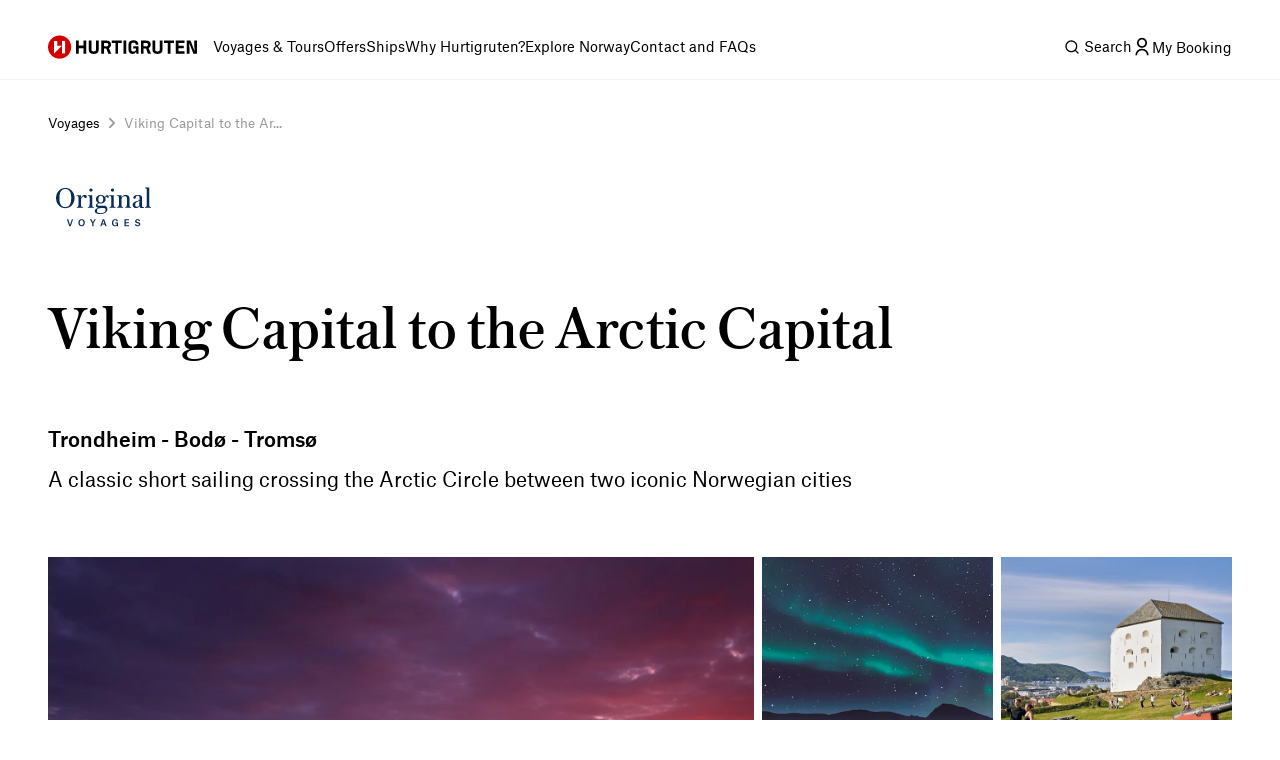

--- FILE ---
content_type: text/html; charset=utf-8
request_url: https://www.hurtigruten.com/en-au/voyages/trondheim-tromso
body_size: 89608
content:
<!DOCTYPE html><html lang="en-au"><head><meta charSet="utf-8" data-next-head=""/><script type="application/ld+json" data-next-head="">{"@context":"https://schema.org","@type":"BreadcrumbList","itemListElement":[{"@type":"ListItem","position":1,"name":"Home","item":"https://www.hurtigruten.com/en-au/"},{"@type":"ListItem","position":2,"name":"Voyages","item":"https://www.hurtigruten.com/en-au/voyages"},{"@type":"ListItem","position":3,"name":"Viking Capital to the Ar...","item":"https://www.hurtigruten.com/en-au/voyages/trondheim-tromso"}]}</script><meta name="viewport" content="width=device-width, initial-scale=1.0" data-next-head=""/><title data-next-head="">Trondheim to Tromsø Cruise | The Coastal Express | Hurtigruten AU</title><meta name="description" content="Embark on a journey from Trondheim to Tromsø with the Coastal Express. Join Hurtigruten for a coastal adventure. Book now!" data-next-head=""/><link rel="canonical" href="https://www.hurtigruten.com/en-au/voyages/trondheim-tromso" data-next-head=""/><meta name="keywords" content="" data-next-head=""/><script type="application/ld+json" data-next-head="">{"@context":"https://schema.org","@type":"Product","name":"Viking Capital to the Arctic Capital","description":"Set sail from the ancient Viking capital of Trondheim on this compact Arctic adventure, and relish the beauty of Norway’s rugged coast, including the spectacular Lofoten Islands. Explore Bodø, the 2024 European Capital of Culture, before finishing up in the Arctic capital of Tromsø.  ","brand":{"@type":"Brand","name":"Hurtigruten"},"offers":{"@type":"Offer","price":"656.00","priceCurrency":"AUD","availability":"https://schema.org/InStock","url":"https://www.hurtigruten.com/en-au/voyages/trondheim-tromso","itemOffered":{"@type":"TouristTrip","touristType":"Cruise","duration":"P3D","tripOrigin":{"@type":"Place","name":"Trondheim"},"itinerary":{"@type":"ItemList","numberOfItems":3,"itemListElement":[{"@type":"ListItem","position":1,"item":{"@type":"Place","name":"Trondheim"}},{"@type":"ListItem","position":2,"item":{"@type":"Place","name":"Bodø"}},{"@type":"ListItem","position":3,"item":{"@type":"Place","name":"Tromsø"}}]}}},"image":["https://images.ctfassets.net/7mmwp5vb96tc/3BHtvCZ6BWQQ3ECrCSOi7q/f56312abe9e490efb84a6d4dab3b959a/shutterstock_2336544371.jpg","https://images.ctfassets.net/7mmwp5vb96tc/2vv4w55u2fzEg9KZveGOx7/7f0c431d30ac61a16fb8376c3b5664af/Trondheim_Norway_HGR_150568_Photo_Raymond_Engmark.jpg","https://images.ctfassets.net/7mmwp5vb96tc/121820/2f35f997c351fe895192afa91c3df8f1/norway_svolvar_winter_hgr_163811_getty_images.jpg","https://images.ctfassets.net/7mmwp5vb96tc/113879/8e8e9b256ef3f5dbdf98316d8d06edbd/kjeungskjaer-lighthouse-norway-hgr-109399_1920-photo_photo_competition.jpg"]}</script><link rel="preload" as="image" imageSrcSet="https://images.ctfassets.net/7mmwp5vb96tc/96438/a9f70d0a07bf03c0e8a824e0bca81431/003120_frank-andreassen_www.nordnorge.com.jpg?q=55&amp;w=640&amp;fm=webp 640w, https://images.ctfassets.net/7mmwp5vb96tc/96438/a9f70d0a07bf03c0e8a824e0bca81431/003120_frank-andreassen_www.nordnorge.com.jpg?q=55&amp;w=750&amp;fm=webp 750w, https://images.ctfassets.net/7mmwp5vb96tc/96438/a9f70d0a07bf03c0e8a824e0bca81431/003120_frank-andreassen_www.nordnorge.com.jpg?q=55&amp;w=828&amp;fm=webp 828w, https://images.ctfassets.net/7mmwp5vb96tc/96438/a9f70d0a07bf03c0e8a824e0bca81431/003120_frank-andreassen_www.nordnorge.com.jpg?q=55&amp;w=1080&amp;fm=webp 1080w, https://images.ctfassets.net/7mmwp5vb96tc/96438/a9f70d0a07bf03c0e8a824e0bca81431/003120_frank-andreassen_www.nordnorge.com.jpg?q=55&amp;w=1200&amp;fm=webp 1200w, https://images.ctfassets.net/7mmwp5vb96tc/96438/a9f70d0a07bf03c0e8a824e0bca81431/003120_frank-andreassen_www.nordnorge.com.jpg?q=55&amp;w=1920&amp;fm=webp 1920w, https://images.ctfassets.net/7mmwp5vb96tc/96438/a9f70d0a07bf03c0e8a824e0bca81431/003120_frank-andreassen_www.nordnorge.com.jpg?q=55&amp;w=2048&amp;fm=webp 2048w, https://images.ctfassets.net/7mmwp5vb96tc/96438/a9f70d0a07bf03c0e8a824e0bca81431/003120_frank-andreassen_www.nordnorge.com.jpg?q=55&amp;w=3840&amp;fm=webp 3840w" imageSizes="100vw" fetchpriority="high" data-next-head=""/><link rel="preload" as="image" imageSrcSet="https://images.ctfassets.net/7mmwp5vb96tc/96438/a9f70d0a07bf03c0e8a824e0bca81431/003120_frank-andreassen_www.nordnorge.com.jpg?q=55&amp;w=640&amp;fm=webp 640w, https://images.ctfassets.net/7mmwp5vb96tc/96438/a9f70d0a07bf03c0e8a824e0bca81431/003120_frank-andreassen_www.nordnorge.com.jpg?q=55&amp;w=750&amp;fm=webp 750w, https://images.ctfassets.net/7mmwp5vb96tc/96438/a9f70d0a07bf03c0e8a824e0bca81431/003120_frank-andreassen_www.nordnorge.com.jpg?q=55&amp;w=828&amp;fm=webp 828w, https://images.ctfassets.net/7mmwp5vb96tc/96438/a9f70d0a07bf03c0e8a824e0bca81431/003120_frank-andreassen_www.nordnorge.com.jpg?q=55&amp;w=1080&amp;fm=webp 1080w, https://images.ctfassets.net/7mmwp5vb96tc/96438/a9f70d0a07bf03c0e8a824e0bca81431/003120_frank-andreassen_www.nordnorge.com.jpg?q=55&amp;w=1200&amp;fm=webp 1200w, https://images.ctfassets.net/7mmwp5vb96tc/96438/a9f70d0a07bf03c0e8a824e0bca81431/003120_frank-andreassen_www.nordnorge.com.jpg?q=55&amp;w=1920&amp;fm=webp 1920w, https://images.ctfassets.net/7mmwp5vb96tc/96438/a9f70d0a07bf03c0e8a824e0bca81431/003120_frank-andreassen_www.nordnorge.com.jpg?q=55&amp;w=2048&amp;fm=webp 2048w, https://images.ctfassets.net/7mmwp5vb96tc/96438/a9f70d0a07bf03c0e8a824e0bca81431/003120_frank-andreassen_www.nordnorge.com.jpg?q=55&amp;w=3840&amp;fm=webp 3840w" imageSizes="(max-width: 768px) 100vw, 67vw" fetchpriority="high" data-next-head=""/><link rel="icon" type="image/x-icon" href="/nellie-coastal/favicon.ico" sizes="48x48"/><link rel="icon" type="image/svg+xml" href="/nellie-coastal/favicon.svg"/><link rel="apple-touch-icon" href="/nellie-coastal/favicon.ico"/><link rel="preconnect" href="https://cdn.cookielaw.org/"/><link rel="preconnect" href="https://cdn.c360a.salesforce.com"/><link rel="preconnect" href="https://images.ctfassets.net"/><link rel="preconnect" href="https://dev.visualwebsiteoptimizer.com"/><script type="text/javascript" id="vwoCode">window._vwo_code||(function(){var w=window,d=document;var account_id=1155581,version=2.2,settings_tolerance=2000,hide_element='body',hide_element_style='opacity:0 !important;filter:alpha(opacity=0) !important;background:none !important';if(f=!1,v=d.querySelector('#vwoCode'),cc={},-1<d.URL.indexOf('__vwo_disable__')||w._vwo_code)return;try{var e=JSON.parse(localStorage.getItem('_vwo_'+account_id+'_config'));cc=e&&'object'==typeof e?e:{}}catch(e){}function r(t){try{return decodeURIComponent(t)}catch(e){return t}}var s=(()=>{var e={combination:[],combinationChoose:[],split:[],exclude:[],uuid:null,consent:null,optOut:null},t=d.cookie||'';if(t)for(var i,n,o=/(?:^|;\s*)(?:(_vis_opt_exp_(\d+)_combi=([^;]*))|(_vis_opt_exp_(\d+)_combi_choose=([^;]*))|(_vis_opt_exp_(\d+)_split=([^:;]*))|(_vis_opt_exp_(\d+)_exclude=[^;]*)|(_vis_opt_out=([^;]*))|(_vwo_global_opt_out=[^;]*)|(_vwo_uuid=([^;]*))|(_vwo_consent=([^;]*)))/g;null!==(i=o.exec(t));)try{i[1]?e.combination.push({id:i[2],value:r(i[3])}):i[4]?e.combinationChoose.push({id:i[5],value:r(i[6])}):i[7]?e.split.push({id:i[8],value:r(i[9])}):i[10]?e.exclude.push({id:i[11]}):i[12]?e.optOut=r(i[13]):i[14]?e.optOut=!0:i[15]?e.uuid=r(i[16]):i[17]&&(n=r(i[18]),e.consent=n&&3<=n.length?n.substring(0,3):null)}catch(e){}return e})();function n(){var e=(()=>{if(w.VWO&&Array.isArray(w.VWO))for(var e=0;e<w.VWO.length;e++){var t=w.VWO[e];if(Array.isArray(t)&&('setVisitorId'===t[0]||'setSessionId'===t[0]))return!0}return!1})(),t='a='+account_id+'&u='+encodeURIComponent(w._vis_opt_url||d.URL)+'&vn='+version+'&ph=1'+('undefined'!=typeof platform?'&p='+platform:'')+'&st='+w.performance.now(),e=(!e&&((e=(()=>{var e,t=[],i={},n=w.VWO&&w.VWO.appliedCampaigns||{};for(e in n){var o=n[e]&&n[e].v;o&&(t.push(e+'-'+o+'-1'),i[e]=!0)}if(s&&s.combination)for(var r=0;r<s.combination.length;r++){var a=s.combination[r];i[a.id]||t.push(a.id+'-'+a.value)}return t.join('|')})())&&(t+='&c='+e),(e=(()=>{var e=[],t={};if(s&&s.combinationChoose)for(var i=0;i<s.combinationChoose.length;i++){var n=s.combinationChoose[i];e.push(n.id+'-'+n.value),t[n.id]=!0}if(s&&s.split)for(var o=0;o<s.split.length;o++)t[(n=s.split[o]).id]||e.push(n.id+'-'+n.value);return e.join('|')})())&&(t+='&cc='+e),e=(()=>{var e={},t=[];if(w.VWO&&Array.isArray(w.VWO))for(var i=0;i<w.VWO.length;i++){var n=w.VWO[i];if(Array.isArray(n)&&'setVariation'===n[0]&&n[1]&&Array.isArray(n[1]))for(var o=0;o<n[1].length;o++){var r,a=n[1][o];a&&'object'==typeof a&&(r=a.e,a=a.v,r)&&a&&(e[r]=a)}}for(r in e)t.push(r+'-'+e[r]);return t.join('|')})())&&(t+='&sv='+e),s&&s.optOut&&(t+='&o='+s.optOut),(()=>{var e=[],t={};if(s&&s.exclude)for(var i=0;i<s.exclude.length;i++){var n=s.exclude[i];t[n.id]||(e.push(n.id),t[n.id]=!0)}return e.join('|')})());return e&&(t+='&e='+e),s&&s.uuid&&(t+='&id='+s.uuid),s&&s.consent&&(t+='&consent='+s.consent),w.name&&-1<w.name.indexOf('_vis_preview')&&(t+='&pM=true'),w.VWO&&w.VWO.ed&&(t+='&ed='+w.VWO.ed),t}code={nonce:v&&v.nonce,library_tolerance:function(){return'undefined'!=typeof library_tolerance?library_tolerance:void 0},settings_tolerance:function(){return cc.sT||settings_tolerance},hide_element_style:function(){return'{'+(cc.hES||hide_element_style)+'}'},hide_element:function(){return performance.getEntriesByName('first-contentful-paint')[0]?'':'string'==typeof cc.hE?cc.hE:hide_element},getVersion:function(){return version},finish:function(e){var t;f||(f=!0,(t=d.getElementById('_vis_opt_path_hides'))&&t.parentNode.removeChild(t),e&&((new Image).src='https://dev.visualwebsiteoptimizer.com/ee.gif?a='+account_id+e))},finished:function(){return f},addScript:function(e){var t=d.createElement('script');t.type='text/javascript',e.src?t.src=e.src:t.text=e.text,v&&t.setAttribute('nonce',v.nonce),d.getElementsByTagName('head')[0].appendChild(t)},load:function(e,t){t=t||{};var i=new XMLHttpRequest;i.open('GET',e,!0),i.withCredentials=!t.dSC,i.responseType=t.responseType||'text',i.onload=function(){if(t.onloadCb)return t.onloadCb(i,e);200===i.status?w._vwo_code.addScript({text:i.responseText}):w._vwo_code.finish('&e=loading_failure:'+e)},i.onerror=function(){if(t.onerrorCb)return t.onerrorCb(e);w._vwo_code.finish('&e=loading_failure:'+e)},i.send()},init:function(){var e,t,i=this.settings_tolerance(),i=(w._vwo_settings_timer=setTimeout(function(){w._vwo_code.finish()},i),'body'!==this.hide_element()?(e=d.createElement('style'),t=(i=this.hide_element())?i+this.hide_element_style():'',i=d.getElementsByTagName('head')[0],e.setAttribute('id','_vis_opt_path_hides'),v&&e.setAttribute('nonce',v.nonce),e.setAttribute('type','text/css'),e.styleSheet?e.styleSheet.cssText=t:e.appendChild(d.createTextNode(t)),i.appendChild(e)):(e=d.getElementsByTagName('head')[0],(t=d.createElement('div')).style.cssText='z-index: 2147483647 !important;position: fixed !important;left: 0 !important;top: 0 !important;width: 100% !important;height: 100% !important;background:white!important;',t.setAttribute('id','_vis_opt_path_hides'),t.classList.add('_vis_hide_layer'),e.parentNode.insertBefore(t,e.nextSibling)),'https://dev.visualwebsiteoptimizer.com/j.php?'+n());-1!==w.location.search.indexOf('_vwo_xhr')?this.addScript({src:i}):this.load(i+'&x=true',{l:1})}};w._vwo_code=code;code.init();})();function d(){var e;t._vwo_code&&(e=d.hidingStyle=document.getElementById('_vis_opt_path_hides')||d.hidingStyle,t._vwo_code.finished()||_vwo_code.libExecuted||t.VWO&&VWO.dNR||(document.getElementById('_vis_opt_path_hides')||document.getElementsByTagName('head')[0].appendChild(e),requestAnimationFrame(d)))}var t;t=window,d();</script><noscript><iframe style="display:none;visibility:hidden" src="https://www.hurtigruten.com/metrics/ns.html?id=GTM-M54LLMGR" height="0" width="0"></iframe></noscript><link rel="preload" href="/nellie-coastal/_next/static/media/5519403a17cd695d-s.p.woff2" as="font" type="font/woff2" crossorigin="anonymous" data-next-font="size-adjust"/><link rel="preload" href="/nellie-coastal/_next/static/media/baa5120686390665-s.p.woff" as="font" type="font/woff" crossorigin="anonymous" data-next-font="size-adjust"/><link rel="preload" href="/nellie-coastal/_next/static/media/23f1fe2580317999-s.p.woff2" as="font" type="font/woff2" crossorigin="anonymous" data-next-font="size-adjust"/><link rel="preload" href="/nellie-coastal/_next/static/media/6ee36a70436f16e4-s.p.woff" as="font" type="font/woff" crossorigin="anonymous" data-next-font="size-adjust"/><link rel="preload" href="/nellie-coastal/_next/static/media/d7b6d619c860d8a3-s.p.woff2" as="font" type="font/woff2" crossorigin="anonymous" data-next-font="size-adjust"/><link rel="preload" href="/nellie-coastal/_next/static/media/ab300d027ba5647d-s.p.woff" as="font" type="font/woff" crossorigin="anonymous" data-next-font="size-adjust"/><link rel="preload" href="/nellie-coastal/_next/static/media/c5e0206d39c63d08-s.p.woff2" as="font" type="font/woff2" crossorigin="anonymous" data-next-font="size-adjust"/><link rel="preload" href="/nellie-coastal/_next/static/media/b4bcca64deb62611-s.p.woff" as="font" type="font/woff" crossorigin="anonymous" data-next-font="size-adjust"/><link rel="preload" href="/nellie-coastal/_next/static/media/35b1de7c1b5cbf0c-s.p.woff2" as="font" type="font/woff2" crossorigin="anonymous" data-next-font="size-adjust"/><link rel="preload" href="/nellie-coastal/_next/static/media/3519f24a56e824e7-s.p.woff" as="font" type="font/woff" crossorigin="anonymous" data-next-font="size-adjust"/><link rel="preload" href="/nellie-coastal/_next/static/media/b39fa7b01f9c227f-s.p.woff2" as="font" type="font/woff2" crossorigin="anonymous" data-next-font="size-adjust"/><link rel="preload" href="/nellie-coastal/_next/static/media/b6adab028c376973-s.p.woff" as="font" type="font/woff" crossorigin="anonymous" data-next-font="size-adjust"/><link rel="preload" href="/nellie-coastal/_next/static/media/f25318fc7f7cf074-s.p.woff2" as="font" type="font/woff2" crossorigin="anonymous" data-next-font="size-adjust"/><link rel="preload" href="/nellie-coastal/_next/static/media/272014d7d81be297-s.p.woff" as="font" type="font/woff" crossorigin="anonymous" data-next-font="size-adjust"/><link rel="preload" href="/nellie-coastal/_next/static/media/64a53d1678a26dbd-s.p.woff" as="font" type="font/woff" crossorigin="anonymous" data-next-font="size-adjust"/><link rel="preload" href="/nellie-coastal/_next/static/css/40a227a71670c835.css" as="style"/><link rel="stylesheet" href="/nellie-coastal/_next/static/css/40a227a71670c835.css" data-n-g=""/><link rel="preload" href="/nellie-coastal/_next/static/css/de8c63fb4b107872.css" as="style"/><link rel="stylesheet" href="/nellie-coastal/_next/static/css/de8c63fb4b107872.css" data-n-p=""/><link rel="preload" href="/nellie-coastal/_next/static/css/d84fb0029901c8b3.css" as="style"/><link rel="stylesheet" href="/nellie-coastal/_next/static/css/d84fb0029901c8b3.css" data-n-p=""/><link rel="preload" href="/nellie-coastal/_next/static/css/64ff327d649d49c6.css" as="style"/><link rel="stylesheet" href="/nellie-coastal/_next/static/css/64ff327d649d49c6.css" data-n-p=""/><link rel="preload" href="/nellie-coastal/_next/static/css/85f808d2a81e400c.css" as="style"/><link rel="stylesheet" href="/nellie-coastal/_next/static/css/85f808d2a81e400c.css"/><link rel="preload" href="/nellie-coastal/_next/static/css/4d418e60c77df6b9.css" as="style"/><link rel="stylesheet" href="/nellie-coastal/_next/static/css/4d418e60c77df6b9.css"/><link rel="preload" href="/nellie-coastal/_next/static/css/bf7d715df3cf352a.css" as="style"/><link rel="stylesheet" href="/nellie-coastal/_next/static/css/bf7d715df3cf352a.css"/><link rel="preload" href="/nellie-coastal/_next/static/css/de04692a86cd941d.css" as="style"/><link rel="stylesheet" href="/nellie-coastal/_next/static/css/de04692a86cd941d.css"/><link rel="preload" href="/nellie-coastal/_next/static/css/c30e1d52c9f0f8dd.css" as="style"/><link rel="stylesheet" href="/nellie-coastal/_next/static/css/c30e1d52c9f0f8dd.css"/><noscript data-n-css=""></noscript><script defer="" nomodule="" src="/nellie-coastal/_next/static/chunks/polyfills-42372ed130431b0a.js"></script><script defer="" src="/nellie-coastal/_next/static/chunks/4257.d6befef70d59fb5f.js"></script><script defer="" src="/nellie-coastal/_next/static/chunks/5948.f23b499328fa2bca.js"></script><script defer="" src="/nellie-coastal/_next/static/chunks/8599.6ac2d1278d24d8e0.js"></script><script defer="" src="/nellie-coastal/_next/static/chunks/4342.2c2c64c10539cedd.js"></script><script defer="" src="/nellie-coastal/_next/static/chunks/e0893c2e-8c93d152bf77fdba.js"></script><script defer="" src="/nellie-coastal/_next/static/chunks/9886-15c5b4abce487b4a.js"></script><script defer="" src="/nellie-coastal/_next/static/chunks/9464.0cc8c32c743ac0f1.js"></script><script defer="" src="/nellie-coastal/_next/static/chunks/647.6074d1516d777c51.js"></script><script src="/nellie-coastal/_next/static/chunks/webpack-a681522bae924e2f.js" defer=""></script><script src="/nellie-coastal/_next/static/chunks/framework-e7ef25098c64febc.js" defer=""></script><script src="/nellie-coastal/_next/static/chunks/main-a76bb39daa61a554.js" defer=""></script><script src="/nellie-coastal/_next/static/chunks/pages/_app-2a6dd8e4e63dadaf.js" defer=""></script><script src="/nellie-coastal/_next/static/chunks/69ea16bc-03e424759f011b10.js" defer=""></script><script src="/nellie-coastal/_next/static/chunks/1270-39a9dd8ad25bb4c9.js" defer=""></script><script src="/nellie-coastal/_next/static/chunks/7612-dace6302c5e9d241.js" defer=""></script><script src="/nellie-coastal/_next/static/chunks/5320-6b21ad72365c7dd7.js" defer=""></script><script src="/nellie-coastal/_next/static/chunks/2349-e796d3ee76046929.js" defer=""></script><script src="/nellie-coastal/_next/static/chunks/1710-325b3c33971c7389.js" defer=""></script><script src="/nellie-coastal/_next/static/chunks/7317-e97b0444a0c416dd.js" defer=""></script><script src="/nellie-coastal/_next/static/chunks/4832-27848f584578cb9f.js" defer=""></script><script src="/nellie-coastal/_next/static/chunks/6052-14833d07497db72a.js" defer=""></script><script src="/nellie-coastal/_next/static/chunks/3153-ba30e406ea3639ab.js" defer=""></script><script src="/nellie-coastal/_next/static/chunks/2709-54a2a5a30d7f51dd.js" defer=""></script><script src="/nellie-coastal/_next/static/chunks/754-fd61e1866770335f.js" defer=""></script><script src="/nellie-coastal/_next/static/chunks/2700-1276ba423e8a0d33.js" defer=""></script><script src="/nellie-coastal/_next/static/chunks/pages/voyages/%5Bvoyage%5D-0eb5c6aa2606d796.js" defer=""></script><script src="/nellie-coastal/_next/static/coastal-app-id-ae01b1d21e8a918829a46913ed0a205c39013365/_buildManifest.js" defer=""></script><script src="/nellie-coastal/_next/static/coastal-app-id-ae01b1d21e8a918829a46913ed0a205c39013365/_ssgManifest.js" defer=""></script></head><body><div id="__next"><div class="styles_megaMenuLayout__O6k12 __variable_21985b __variable_846fa2 __variable_1e57b5 __variable_2d8510 __variable_af0c44 __variable_e2b8fa __variable_b822c0 __variable_b2419e"><div class="styles_headerWrapper__FlSap"><div class="styles_relative__xh5X6"><nav class="styles_header__DntZi" role="navigation"><div class="styles_container__qETIW" role="none"><a target="" href="/en-au"><span class="styles_hiddenText__7gdWZ">Hurtigruten</span><svg width="149" height="24" viewBox="0 0 149 24" fill="none" xmlns="http://www.w3.org/2000/svg"><path d="M11.6 23.7C18.0065 23.7 23.2 18.5065 23.2 12.1C23.2 5.6935 18.0065 0.5 11.6 0.5C5.1935 0.5 0 5.6935 0 12.1C0 18.5065 5.1935 23.7 11.6 23.7Z" fill="#D40000"></path><path fill-rule="evenodd" clip-rule="evenodd" d="M14 5.8999H17.1V18.3999H14V5.8999Z" fill="white"></path><path d="M6.1001 18.5999L13.9001 10.6999H9.2001V5.8999H6.1001V18.5999Z" fill="white"></path><path d="M127.8 18.7001H136.6V16.2001H130.5V13.2001H135.7V10.7001H130.5V8.00005H136.4V5.50005H127.8V18.7001V18.7001ZM119.7 18.7001H122.4V8.00005H126V5.50005H116.1V8.00005H119.7V18.7001V18.7001ZM109.3 18.9001H109.8C112.6 18.9001 114.5 17.6001 114.5 14.9001V5.50005H111.8V14.5C111.8 15.7 111.3 16.4001 109.7 16.4001H109.2C107.7 16.4001 107.2 15.8 107.2 14.5V5.50005H104.5V15C104.6 17.6 106.5 18.9001 109.3 18.9001V18.9001ZM95.6001 11.3V8.00005H98.2001C99.4001 8.00005 99.9001 8.50005 99.9001 9.50005V9.90005C99.9001 10.9001 99.3001 11.4001 98.3001 11.4001L95.6001 11.3V11.3ZM92.9001 18.7001H95.6001V13.6H98.1001L99.9001 18.7001H103L100.6 13.1C101.8 12.5 102.7 11.4 102.7 9.80005V9.50005C102.7 7.00005 101 5.60005 98.4001 5.60005H93.0001L92.9001 18.7001V18.7001ZM84.3001 18.9001H84.8001C86.2001 18.9001 87.4001 18.2001 87.9001 16.9001H88.1001L88.5001 18.7001H90.4001V11.3H85.3001V13.5H87.9001V14.5C87.9001 15.7 87.2001 16.5 85.9001 16.5H85.2001C83.9001 16.5 83.2001 15.8001 83.2001 14.4001V9.60005C83.2001 8.40005 83.8001 7.70005 85.3001 7.70005H85.8001C87.1001 7.70005 87.7001 8.40005 87.7001 9.50005V9.70005H90.4001V9.50005C90.4001 6.90005 88.8001 5.30005 85.9001 5.30005H85.3001C82.5001 5.30005 80.5001 6.70005 80.5001 9.60005V14.8C80.5001 17.5 82.2001 18.9001 84.3001 18.9001V18.9001ZM75.5001 18.7001H78.2001V5.50005H75.5001V18.7001ZM67.4001 18.7001H70.1001V8.00005H73.7001V5.50005H63.8001V8.00005H67.4001V18.7001V18.7001ZM55.9001 11.3V8.00005H58.5001C59.7001 8.00005 60.2001 8.50005 60.2001 9.50005V9.90005C60.2001 10.9001 59.6001 11.4001 58.6001 11.4001L55.9001 11.3V11.3ZM53.2001 18.7001H55.9001V13.6H58.4001L60.2001 18.7001H63.3001L60.9001 13.1C62.1001 12.5 63.0001 11.4 63.0001 9.80005V9.50005C63.0001 7.00005 61.3001 5.60005 58.7001 5.60005H53.3001L53.2001 18.7001V18.7001ZM45.5001 18.9001H46.0001C48.8001 18.9001 50.7001 17.6001 50.7001 14.9001V5.50005H48.0001V14.5C48.0001 15.7 47.5001 16.4001 45.9001 16.4001H45.4001C43.9001 16.4001 43.4001 15.8 43.4001 14.5V5.50005H40.7001V15C40.8001 17.6 42.7001 18.9001 45.5001 18.9001V18.9001ZM28.1001 18.7001H30.8001V13.2001H35.6001V18.7001H38.3001V5.50005H35.6001V10.6H30.8001V5.50005H28.1001V18.7001ZM138.7 18.7001H141.4V15.2001C141.4 12.7001 141.4 10.9 141.2 8.40005H141.4C141.9 9.80005 142.3 11 143.4 13.6L145.4 18.7001H149V5.50005H146.3V8.70005C146.3 11.2001 146.4 12.9001 146.6 15.7001H146.4C145.8 14.0001 145.2 12.4 144.2 9.80005L142.5 5.50005H138.7V18.7001V18.7001Z" fill="black"></path></svg></a><ul class="styles_tabList__gGw8U" role="menubar"><li class="styles_tabItem__V8WP8" role="none" data-test="59yP6aOIm94dGgdryxB7Pg"><div class="styles_tabContainer__kOqnw"><a class="styles_tabButton__T7bhO" aria-haspopup="true" aria-expanded="false" role="menuitem" type="button" href="/en-au/voyages">Voyages &amp; Tours</a></div></li><li class="styles_tabItem__V8WP8" role="none" data-test="2oOamRmWqfGnSCK8FUZ002"><div class="styles_tabContainer__kOqnw"><a class="styles_tabButton__T7bhO" aria-haspopup="true" aria-expanded="false" role="menuitem" type="button" href="/en-au/deals">Offers</a></div></li><li class="styles_tabItem__V8WP8" role="none" data-test="4Nr8zGYZHgl1j1uJmmt8rW"><div class="styles_tabContainer__kOqnw"><a class="styles_tabButton__T7bhO" aria-haspopup="true" aria-expanded="false" role="menuitem" type="button" href="/en-au/ships">Ships</a></div></li><li class="styles_tabItem__V8WP8" role="none" data-test="cFwZzxsbKafP3uRjqTzgX"><div class="styles_tabContainer__kOqnw"><a class="styles_tabButton__T7bhO" aria-haspopup="true" aria-expanded="false" role="menuitem" type="button" href="/en-au/about-us/voyages/why-cruise-with-hurtigruten">Why Hurtigruten?</a></div></li><li class="styles_tabItem__V8WP8" role="none" data-test="11ZARknRzT9qDMkJnmTORw"><div class="styles_tabContainer__kOqnw"><a class="styles_tabButton__T7bhO" aria-haspopup="true" aria-expanded="false" role="menuitem" type="button" href="/en-au/inspiration">Explore Norway</a></div></li><li class="styles_tabItem__V8WP8" role="none" data-test="7qgC7t7h84Pdzr3ZS8Y6Sp"><div class="styles_tabContainer__kOqnw"><a class="styles_tabButton__T7bhO" aria-haspopup="true" aria-expanded="false" role="menuitem" type="button" href="/en-au/about-us/contact">Contact and FAQs</a></div></li></ul></div><div class="styles_headerButtons__yArMK"><div class="styles_tabItem__V8WP8" role="none" data-test="eZYo66kaERzC9j5y7MNdx"><div class="styles_tabContainer__kOqnw"><svg xmlns="http://www.w3.org/2000/svg" fill="currentColor" viewBox="0 0 24 24"><path d="m18.031 16.617 4.283 4.282-1.415 1.415-4.282-4.283A8.96 8.96 0 0 1 11 20c-4.968 0-9-4.032-9-9s4.032-9 9-9 9 4.032 9 9a8.96 8.96 0 0 1-1.969 5.617m-2.006-.742A6.98 6.98 0 0 0 18 11c0-3.867-3.133-7-7-7s-7 3.133-7 7 3.133 7 7 7a6.98 6.98 0 0 0 4.875-1.975z"></path></svg><span class="styles_tabButton__T7bhO"><span class="styles_visuallyHidden__RUFZM">Search</span></span></div></div><a class="styles_mybookingBtn__Lj21B" href="/en-au/my-booking"><i class="styles_root__ZOKyj"><svg xmlns="http://www.w3.org/2000/svg" fill="currentColor" viewBox="0 0 24 24" data-testid="icon-selector" height="20"><path d="M4 22a8 8 0 1 1 16 0h-2a6 6 0 0 0-12 0zm8-9c-3.315 0-6-2.685-6-6s2.685-6 6-6 6 2.685 6 6-2.685 6-6 6m0-2c2.21 0 4-1.79 4-4s-1.79-4-4-4-4 1.79-4 4 1.79 4 4 4"></path></svg></i><span class="styles_visuallyHidden__F0NaC">My Booking</span></a></div></nav></div></div><div class="styles_fluid__U2oju"><div class="styles_mt-xl__2KLTF styles_mb-2xl__iDToc"><nav aria-label="Breadcrumbs" class="styles_nav___u_3Z undefined breadcrumbs"><ol class="styles_list__wiwFn"><li class="styles_listItem__lWXib"><a class="styles_link__kuJEo" href="/en-au/voyages"><span>Voyages</span></a></li><li class="styles_listItem__lWXib"><div class="styles_divider__2j0vQ"><i class="styles_root__ZOKyj"><svg xmlns="http://www.w3.org/2000/svg" fill="currentColor" viewBox="0 0 24 24" data-testid="icon-selector" height="20"><path d="m13.172 12-4.95-4.95 1.414-1.413L16 12l-6.364 6.364-1.414-1.415z"></path></svg></i></div></li><li class="styles_listItem__lWXib"><a class="styles_link__kuJEo styles_current__h4QKA" href="/en-au/voyages/trondheim-tromso"><span>Viking Capital to the Ar...</span></a></li></ol><div class="styles_backContainer__w4E8Y"><a class="styles_backLink__jp0SO" href="/en-au/voyages"><i class="styles_root__ZOKyj"><svg xmlns="http://www.w3.org/2000/svg" fill="currentColor" viewBox="0 0 24 24" data-testid="icon-selector" height="20"><path d="m10.828 12 4.95 4.95-1.414 1.415L8 12l6.364-6.364 1.414 1.414z"></path></svg></i>Back to<!-- --> <!-- -->Voyages</a></div></nav></div></div><main><div><div class="styles_fluid__U2oju"><div class="heroStyles_wrapper__Vxe7X"><div class="heroStyles_wordmark__MaGzl"><svg viewBox="32 21.5 535 215" class="styles_root___FHEt"><g><path d="M155.59,101.25c0,27.68-19.24,47.33-43.18,47.33s-43.18-19.65-43.18-47.33s19.24-47.33,43.18-47.33   S155.59,73.57,155.59,101.25z M125.97,140c7.47-4.84,13.84-14.67,13.84-38.75c0-24.08-6.37-33.91-13.84-38.75   c-4.15-2.63-8.58-3.74-13.56-3.74c-4.98,0-9.41,1.11-13.56,3.74c-7.47,4.84-13.84,14.67-13.84,38.75   c0,24.08,6.37,33.91,13.84,38.75c4.15,2.63,8.58,3.74,13.56,3.74C117.39,143.73,121.82,142.63,125.97,140z"></path><path d="M192.54,90.18c2.21-1.8,5.95-3.6,10.52-3.6c2.63,0,5.4,0.83,7.2,2.49c1.11,1.11,2.08,2.77,2.08,5.81   c0,3.32-1.52,6.37-5.95,6.37c-3.6,0-5.12-2.21-6.09-5.12c-0.69-2.08-1.8-2.77-3.74-2.77c-3.88,0-10.24,7.06-11.07,15.22   c-0.14,1.11-0.28,5.12-0.28,8.3v14.81c0,2.35,0,4.43,0.42,6.09c0.55,2.35,1.52,4.15,3.74,4.98c1.38,0.55,3.18,0.83,4.98,0.97v2.91   h-29.2v-2.91c1.52-0.14,2.91-0.55,3.88-0.97c2.35-1.11,3.46-2.63,4.01-4.98c0.42-1.66,0.42-3.74,0.42-6.09v-29.76   c0-1.8,0-4.98-0.42-6.23c-0.42-1.38-1.38-2.63-2.49-3.32c-1.66-0.97-3.32-1.38-5.81-1.52v-2.91h19.65c0.55,0,0.83,0.28,0.83,0.83   l-0.42,10.38h0.97C188.11,94.19,190.19,92.11,192.54,90.18z"></path><path d="M237.38,131.69c0,2.35,0,4.43,0.42,6.09c0.55,2.35,1.66,3.87,4.01,4.98c0.97,0.42,2.35,0.83,3.88,0.97v2.91h-28.37v-2.91   c1.52-0.14,2.91-0.55,3.88-0.97c2.35-1.11,3.46-2.63,4.01-4.98c0.42-1.66,0.42-3.74,0.42-6.09v-29.76c0-1.8,0-4.98-0.42-6.23   c-0.42-1.38-1.38-2.63-2.49-3.32c-1.66-0.97-3.32-1.38-5.81-1.52v-2.91h19.93c0.55,0,0.83,0.28,0.83,0.83   c-0.14,3.32-0.28,7.2-0.28,13.15V131.69z M224.09,64.02c0-4.29,3.18-7.33,7.47-7.33c4.29,0,7.47,3.04,7.47,7.33   c0,4.29-3.18,7.34-7.47,7.34C227.28,71.35,224.09,68.31,224.09,64.02z"></path><path d="M265.47,123.67c-6.09-3.04-10.38-8.86-10.38-17.16c0-12.46,10.66-19.93,22.42-19.93c7.61,0,13.84,3.04,18.27,9h1.11   c2.77-5.4,6.64-7.61,10.8-7.61c4.98,0,7.2,3.18,7.2,6.92c0,3.46-2.35,4.98-4.84,4.98c-2.08,0-3.32-0.83-4.29-2.49   c-0.97-1.66-1.52-2.77-3.32-2.77c-1.52,0-3.46,1.11-3.46,4.29c0,1.25,0.55,2.49,0.83,4.15c0.14,0.97,0.28,2.21,0.28,3.46   c0,13.01-11.07,19.93-22.56,19.93h-0.14c-1.52,0-4.43-0.28-6.09-0.28c-3.88,0-8.86,1.25-8.86,6.09c0,3.32,2.91,5.12,7.34,5.12   c2.77,0,16.33-0.69,20.21-0.69c10.52,0,18.41,3.04,18.41,16.19c0,15.64-17.02,23.25-32.8,23.25c-18.13,0-26.16-6.23-26.16-14.53   c0-6.92,5.95-11.63,15.92-14.12v-0.83c-5.67-0.83-10.66-4.71-10.66-10.38c0-7.06,6.37-10.52,10.8-11.76V123.67z M289.97,147.89   c-4.84-0.14-11.49,0.14-15.92,0.55c-5.67,0.55-14.53,2.35-14.53,12.18c0,8.44,6.23,11.35,17.44,11.35   c10.38,0,23.25-4.43,23.25-15.78C300.21,150.1,296.2,148.03,289.97,147.89z M277.38,122.56c6.09,0,11.63-4.71,11.63-16.05   c0-11.35-5.54-16.19-11.63-16.19s-11.21,4.84-11.21,16.19C266.17,117.86,271.29,122.56,277.38,122.56z"></path><path d="M337.85,131.69c0,2.35,0,4.43,0.41,6.09c0.55,2.35,1.66,3.87,4.01,4.98c0.97,0.42,2.35,0.83,3.88,0.97v2.91h-28.37v-2.91   c1.52-0.14,2.91-0.55,3.88-0.97c2.35-1.11,3.46-2.63,4.01-4.98c0.41-1.66,0.41-3.74,0.41-6.09v-29.76c0-1.8,0-4.98-0.41-6.23   c-0.42-1.38-1.38-2.63-2.49-3.32c-1.66-0.97-3.32-1.38-5.81-1.52v-2.91h19.93c0.55,0,0.83,0.28,0.83,0.83   c-0.14,3.32-0.28,7.2-0.28,13.15V131.69z M324.57,64.02c0-4.29,3.18-7.33,7.47-7.33c4.29,0,7.47,3.04,7.47,7.33   c0,4.29-3.18,7.34-7.47,7.34C327.75,71.35,324.57,68.31,324.57,64.02z"></path><path d="M411.2,137.78c0.55,2.35,1.66,3.87,4.01,4.98c0.97,0.42,2.35,0.83,3.88,0.97v2.91H391v-2.91c1.52-0.14,2.91-0.55,3.88-0.97   c2.35-1.11,3.18-2.63,3.74-4.98c0.41-1.66,0.41-3.74,0.41-6.09V101.8c0-3.18-0.69-5.54-2.63-7.33c-1.52-1.38-3.46-1.94-6.64-1.94   c-4.98,0-9.96,2.49-12.87,6.5c-2.21,2.91-3.32,7.61-3.32,11.9v20.76c0,2.35,0,4.43,0.41,6.09c0.55,2.35,1.38,3.87,3.74,4.98   c0.97,0.42,2.35,0.83,3.88,0.97v2.91h-28.09v-2.91c1.52-0.14,2.91-0.55,3.88-0.97c2.35-1.11,3.46-2.63,4.01-4.98   c0.41-1.66,0.41-3.74,0.41-6.09v-29.76c0-1.8,0-4.98-0.41-6.23c-0.42-1.38-1.38-2.63-2.49-3.32c-1.66-0.97-3.32-1.38-5.81-1.52   v-2.91h19.65c0.55,0,0.83,0.28,0.83,0.83l-0.28,8.86h0.97c1.8-2.91,4.29-5.4,7.34-7.33c3.6-2.35,8.03-3.74,12.73-3.74   c4.29,0,8.03,1.11,10.8,3.04c3.6,2.63,5.67,6.78,5.67,12.32v29.76C410.79,134.05,410.79,136.12,411.2,137.78z"></path><path d="M467.94,148.03c-3.32,0-5.26-0.55-6.64-1.52c-1.66-1.11-3.18-3.04-3.18-7.34h-0.83c-1.52,3.18-6.09,8.86-15.5,8.86   c-8.72,0-15.92-5.12-15.92-15.09c0-3.46,1.25-7.61,4.43-10.52c4.15-3.74,8.03-5.12,14.81-7.06c7.33-2.08,10.66-3.74,12.18-6.23   l0.14-11.35c0-5.54-2.49-7.34-7.61-7.34c-2.49,0-4.57,0.42-6.23,1.52c-1.38,0.97-2.77,3.18-3.32,6.64   c-0.55,3.88-2.35,5.67-5.81,5.67c-3.04,0-5.4-2.08-5.4-5.4c0-2.21,0.97-4.43,2.77-6.23c2.91-3.04,9.96-6.09,17.85-6.09   c12.04,0,19.65,3.18,19.65,12.46c0,4.57-0.41,23.94-0.41,32.52c0,6.23,0.55,8.58,1.25,9.83c0.69,1.38,1.94,2.21,3.88,2.21   c1.38,0,3.32-0.28,4.29-0.69l0.83,2.77C477.91,146.5,473.2,148.03,467.94,148.03z M448.57,118.41c-3.74,1.66-6.78,3.04-8.44,5.12   c-1.66,2.08-2.77,5.12-2.77,8.86c0,7.47,4.15,9.83,8.44,9.83c5.26,0,9.55-2.91,11.07-7.89l0.42-20.48   C456.04,115.09,452.58,116.61,448.57,118.41z"></path><path d="M503.37,131.69c0,2.35,0,4.43,0.41,6.09c0.55,2.35,1.66,3.87,4.01,4.98c0.97,0.42,2.35,0.83,3.88,0.97v2.91H483.3v-2.91   c1.52-0.14,2.91-0.55,3.88-0.97c2.35-1.11,3.46-2.63,4.01-4.98c0.41-1.66,0.41-3.74,0.41-6.09V65.96c0-1.8,0-4.98-0.41-6.23   c-0.42-1.38-1.38-2.63-2.49-3.32c-1.66-0.97-3.32-1.38-5.81-1.52v-2.91h19.93c0.55,0,0.83,0.28,0.83,0.83   c-0.14,3.32-0.28,7.2-0.28,13.15V131.69z"></path></g><g class="styles_voyages__ofJs9"><path d="M119.76,200.37h6.13l7.18,21.84c1.05,3.15,1.22,4.87,1.22,4.87h0.08c0,0,0.25-1.72,1.26-4.83l7.23-21.89h5.67l-10.96,32.14   h-6.72L119.76,200.37z"></path><path d="M188.35,199.91c8.82,0,14.91,5.63,14.91,16.63c0,10.92-6.22,16.63-14.91,16.63c-9.03,0-14.91-5.67-14.91-16.63   C173.44,205.62,179.82,199.91,188.35,199.91z M197.01,216.58c0-8.11-3.53-12.35-8.7-12.35c-5.25,0-8.57,4.07-8.57,12.35   c0,8.07,3.15,12.22,8.57,12.22C193.6,228.81,197.01,224.56,197.01,216.58z"></path><path d="M237.83,218.98l-10.96-18.61h6.51l7.48,13.4h0.08l7.6-13.4h6.01l-10.92,18.48v13.65h-5.8V218.98z"></path><path d="M295.79,224.52h-12.22l-2.69,7.98h-5.63l11.3-32.14h6.64l11.43,32.14h-6.13L295.79,224.52z M288.39,210.03l-3.36,10.08   h9.28l-3.36-10.08c-0.84-2.48-1.22-4.45-1.22-4.45h-0.08C289.61,205.74,289.19,207.68,288.39,210.03z"></path><path d="M335.69,216.62c0,8.4,3.23,12.18,8.65,12.18c5,0,7.94-2.98,8.15-8.15l0.04-0.55h-8.19v-4.41h13.69v16.8h-4.75v-4.45h-0.13   c-1.55,2.86-4.71,5.12-9.62,5.12c-8.78,0-14.07-5.96-14.07-16.38c0-10.46,6.17-16.89,15.04-16.89c7.31,0,12.01,3.53,12.77,9.74   h-5.96c-0.46-3.28-3.15-5.42-6.81-5.42C338.79,204.23,335.69,208.77,335.69,216.62z"></path><path d="M387.68,200.37h20.96v4.62h-15.08v9.12h14.11v4.54h-14.11v9.28h15.42v4.58h-21.3V200.37z"></path><path d="M454.25,209.06c-0.25-2.52-1.81-4.83-5.5-4.83c-3.45,0-5.46,1.93-5.46,4.45c0,2.44,1.3,3.82,4.62,4.45l4.79,0.88   c5.88,1.09,8.44,4.12,8.44,8.82c0,6.51-4.45,10.29-12.48,10.29c-7.77,0-12.22-3.57-12.56-9.79h6.09c0.38,3.03,2.48,5.42,6.6,5.42   c4.54,0,6.3-2.23,6.3-4.96c0-2.44-1.3-3.87-4.87-4.54l-4.71-0.88c-5.42-1.01-8.32-4.16-8.32-8.95c0-5.5,4.29-9.54,11.59-9.54   c7.73,0,11.17,3.78,11.43,9.16H454.25z"></path></g></svg></div><div class="styles_pageLeadContainer__lz1N4 "><div class="styles_responsiveSpace__vkD9h styles_mt-2xl__UpRgg styles_mb-2xl__GoK1x styles_mt-small-3xl__3ZxwA styles_mb-small-3xl__BEvnv"><h1 class="styles_title__7Uynb styles_black___NnpV styles_h1__eR9sk">Viking Capital to the Arctic Capital</h1><div class="styles_responsiveSpace__vkD9h styles_mt-2xl__UpRgg styles_mt-small-3xl__3ZxwA"><p class="styles_pLargeMedium__aW_hB styles_black___NnpV">Trondheim - Bodø - Tromsø</p><div class="styles_responsiveSpace__vkD9h styles_mt-s__sIwPH"><p class="styles_pLarge__EJ5j_ styles_black___NnpV">A classic short sailing crossing the Arctic Circle between two iconic Norwegian cities</p></div></div></div></div></div><div class="styles_mb-2xl__iDToc"><div class="heroStyles_mediaContainer___3OT0"><div class="imageGalleryStyles_swipeableGallery__ii8L3"><div class="imageGalleryStyles_swipeImageWrapper__TcXAe"><img alt="View of a sunset. There are flowers in a field, and in the horizon a red sun lighting up the sky and clouds" fetchpriority="high" decoding="async" data-nimg="fill" style="position:absolute;height:100%;width:100%;left:0;top:0;right:0;bottom:0;object-fit:cover;color:transparent;background-size:cover;background-position:50% 50%;background-repeat:no-repeat;background-image:url(&quot;data:image/svg+xml;charset=utf-8,%3Csvg xmlns=&#x27;http://www.w3.org/2000/svg&#x27; %3E%3Cfilter id=&#x27;b&#x27; color-interpolation-filters=&#x27;sRGB&#x27;%3E%3CfeGaussianBlur stdDeviation=&#x27;20&#x27;/%3E%3CfeColorMatrix values=&#x27;1 0 0 0 0 0 1 0 0 0 0 0 1 0 0 0 0 0 100 -1&#x27; result=&#x27;s&#x27;/%3E%3CfeFlood x=&#x27;0&#x27; y=&#x27;0&#x27; width=&#x27;100%25&#x27; height=&#x27;100%25&#x27;/%3E%3CfeComposite operator=&#x27;out&#x27; in=&#x27;s&#x27;/%3E%3CfeComposite in2=&#x27;SourceGraphic&#x27;/%3E%3CfeGaussianBlur stdDeviation=&#x27;20&#x27;/%3E%3C/filter%3E%3Cimage width=&#x27;100%25&#x27; height=&#x27;100%25&#x27; x=&#x27;0&#x27; y=&#x27;0&#x27; preserveAspectRatio=&#x27;xMidYMid slice&#x27; style=&#x27;filter: url(%23b);&#x27; href=&#x27;[data-uri]&#x27;/%3E%3C/svg%3E&quot;)" sizes="100vw" srcSet="https://images.ctfassets.net/7mmwp5vb96tc/96438/a9f70d0a07bf03c0e8a824e0bca81431/003120_frank-andreassen_www.nordnorge.com.jpg?q=55&amp;w=640&amp;fm=webp 640w, https://images.ctfassets.net/7mmwp5vb96tc/96438/a9f70d0a07bf03c0e8a824e0bca81431/003120_frank-andreassen_www.nordnorge.com.jpg?q=55&amp;w=750&amp;fm=webp 750w, https://images.ctfassets.net/7mmwp5vb96tc/96438/a9f70d0a07bf03c0e8a824e0bca81431/003120_frank-andreassen_www.nordnorge.com.jpg?q=55&amp;w=828&amp;fm=webp 828w, https://images.ctfassets.net/7mmwp5vb96tc/96438/a9f70d0a07bf03c0e8a824e0bca81431/003120_frank-andreassen_www.nordnorge.com.jpg?q=55&amp;w=1080&amp;fm=webp 1080w, https://images.ctfassets.net/7mmwp5vb96tc/96438/a9f70d0a07bf03c0e8a824e0bca81431/003120_frank-andreassen_www.nordnorge.com.jpg?q=55&amp;w=1200&amp;fm=webp 1200w, https://images.ctfassets.net/7mmwp5vb96tc/96438/a9f70d0a07bf03c0e8a824e0bca81431/003120_frank-andreassen_www.nordnorge.com.jpg?q=55&amp;w=1920&amp;fm=webp 1920w, https://images.ctfassets.net/7mmwp5vb96tc/96438/a9f70d0a07bf03c0e8a824e0bca81431/003120_frank-andreassen_www.nordnorge.com.jpg?q=55&amp;w=2048&amp;fm=webp 2048w, https://images.ctfassets.net/7mmwp5vb96tc/96438/a9f70d0a07bf03c0e8a824e0bca81431/003120_frank-andreassen_www.nordnorge.com.jpg?q=55&amp;w=3840&amp;fm=webp 3840w" src="https://images.ctfassets.net/7mmwp5vb96tc/96438/a9f70d0a07bf03c0e8a824e0bca81431/003120_frank-andreassen_www.nordnorge.com.jpg?q=55&amp;w=3840&amp;fm=webp"/></div><div class="imageGalleryStyles_imageCounter__FQowN"><p class="styles_pSmall__uGTAi styles_black___NnpV">1<!-- --> / <!-- -->5</p></div></div><div class="imageGalleryStyles_galleryContainer__TjLWR"><div class="imageGalleryStyles_mainImageWrapper__P4RtG"><img alt="View of a sunset. There are flowers in a field, and in the horizon a red sun lighting up the sky and clouds" fetchpriority="high" decoding="async" data-nimg="fill" style="position:absolute;height:100%;width:100%;left:0;top:0;right:0;bottom:0;object-fit:cover;color:transparent;background-size:cover;background-position:50% 50%;background-repeat:no-repeat;background-image:url(&quot;data:image/svg+xml;charset=utf-8,%3Csvg xmlns=&#x27;http://www.w3.org/2000/svg&#x27; %3E%3Cfilter id=&#x27;b&#x27; color-interpolation-filters=&#x27;sRGB&#x27;%3E%3CfeGaussianBlur stdDeviation=&#x27;20&#x27;/%3E%3CfeColorMatrix values=&#x27;1 0 0 0 0 0 1 0 0 0 0 0 1 0 0 0 0 0 100 -1&#x27; result=&#x27;s&#x27;/%3E%3CfeFlood x=&#x27;0&#x27; y=&#x27;0&#x27; width=&#x27;100%25&#x27; height=&#x27;100%25&#x27;/%3E%3CfeComposite operator=&#x27;out&#x27; in=&#x27;s&#x27;/%3E%3CfeComposite in2=&#x27;SourceGraphic&#x27;/%3E%3CfeGaussianBlur stdDeviation=&#x27;20&#x27;/%3E%3C/filter%3E%3Cimage width=&#x27;100%25&#x27; height=&#x27;100%25&#x27; x=&#x27;0&#x27; y=&#x27;0&#x27; preserveAspectRatio=&#x27;xMidYMid slice&#x27; style=&#x27;filter: url(%23b);&#x27; href=&#x27;[data-uri]&#x27;/%3E%3C/svg%3E&quot;)" sizes="(max-width: 768px) 100vw, 67vw" srcSet="https://images.ctfassets.net/7mmwp5vb96tc/96438/a9f70d0a07bf03c0e8a824e0bca81431/003120_frank-andreassen_www.nordnorge.com.jpg?q=55&amp;w=640&amp;fm=webp 640w, https://images.ctfassets.net/7mmwp5vb96tc/96438/a9f70d0a07bf03c0e8a824e0bca81431/003120_frank-andreassen_www.nordnorge.com.jpg?q=55&amp;w=750&amp;fm=webp 750w, https://images.ctfassets.net/7mmwp5vb96tc/96438/a9f70d0a07bf03c0e8a824e0bca81431/003120_frank-andreassen_www.nordnorge.com.jpg?q=55&amp;w=828&amp;fm=webp 828w, https://images.ctfassets.net/7mmwp5vb96tc/96438/a9f70d0a07bf03c0e8a824e0bca81431/003120_frank-andreassen_www.nordnorge.com.jpg?q=55&amp;w=1080&amp;fm=webp 1080w, https://images.ctfassets.net/7mmwp5vb96tc/96438/a9f70d0a07bf03c0e8a824e0bca81431/003120_frank-andreassen_www.nordnorge.com.jpg?q=55&amp;w=1200&amp;fm=webp 1200w, https://images.ctfassets.net/7mmwp5vb96tc/96438/a9f70d0a07bf03c0e8a824e0bca81431/003120_frank-andreassen_www.nordnorge.com.jpg?q=55&amp;w=1920&amp;fm=webp 1920w, https://images.ctfassets.net/7mmwp5vb96tc/96438/a9f70d0a07bf03c0e8a824e0bca81431/003120_frank-andreassen_www.nordnorge.com.jpg?q=55&amp;w=2048&amp;fm=webp 2048w, https://images.ctfassets.net/7mmwp5vb96tc/96438/a9f70d0a07bf03c0e8a824e0bca81431/003120_frank-andreassen_www.nordnorge.com.jpg?q=55&amp;w=3840&amp;fm=webp 3840w" src="https://images.ctfassets.net/7mmwp5vb96tc/96438/a9f70d0a07bf03c0e8a824e0bca81431/003120_frank-andreassen_www.nordnorge.com.jpg?q=55&amp;w=3840&amp;fm=webp"/></div><div class="imageGalleryStyles_thumbnailGrid__l9_Lu"><div class="imageGalleryStyles_thumbnailWrapper__0k4Gk"><img alt="The Northern Lights shining over Tromsø" loading="lazy" decoding="async" data-nimg="fill" style="position:absolute;height:100%;width:100%;left:0;top:0;right:0;bottom:0;object-fit:cover;color:transparent;background-size:cover;background-position:50% 50%;background-repeat:no-repeat;background-image:url(&quot;data:image/svg+xml;charset=utf-8,%3Csvg xmlns=&#x27;http://www.w3.org/2000/svg&#x27; %3E%3Cfilter id=&#x27;b&#x27; color-interpolation-filters=&#x27;sRGB&#x27;%3E%3CfeGaussianBlur stdDeviation=&#x27;20&#x27;/%3E%3CfeColorMatrix values=&#x27;1 0 0 0 0 0 1 0 0 0 0 0 1 0 0 0 0 0 100 -1&#x27; result=&#x27;s&#x27;/%3E%3CfeFlood x=&#x27;0&#x27; y=&#x27;0&#x27; width=&#x27;100%25&#x27; height=&#x27;100%25&#x27;/%3E%3CfeComposite operator=&#x27;out&#x27; in=&#x27;s&#x27;/%3E%3CfeComposite in2=&#x27;SourceGraphic&#x27;/%3E%3CfeGaussianBlur stdDeviation=&#x27;20&#x27;/%3E%3C/filter%3E%3Cimage width=&#x27;100%25&#x27; height=&#x27;100%25&#x27; x=&#x27;0&#x27; y=&#x27;0&#x27; preserveAspectRatio=&#x27;xMidYMid slice&#x27; style=&#x27;filter: url(%23b);&#x27; href=&#x27;[data-uri]&#x27;/%3E%3C/svg%3E&quot;)" sizes="33vw" srcSet="https://images.ctfassets.net/7mmwp5vb96tc/3BHtvCZ6BWQQ3ECrCSOi7q/f56312abe9e490efb84a6d4dab3b959a/shutterstock_2336544371.jpg?q=75&amp;w=256&amp;fm=webp 256w, https://images.ctfassets.net/7mmwp5vb96tc/3BHtvCZ6BWQQ3ECrCSOi7q/f56312abe9e490efb84a6d4dab3b959a/shutterstock_2336544371.jpg?q=75&amp;w=384&amp;fm=webp 384w, https://images.ctfassets.net/7mmwp5vb96tc/3BHtvCZ6BWQQ3ECrCSOi7q/f56312abe9e490efb84a6d4dab3b959a/shutterstock_2336544371.jpg?q=75&amp;w=640&amp;fm=webp 640w, https://images.ctfassets.net/7mmwp5vb96tc/3BHtvCZ6BWQQ3ECrCSOi7q/f56312abe9e490efb84a6d4dab3b959a/shutterstock_2336544371.jpg?q=75&amp;w=750&amp;fm=webp 750w, https://images.ctfassets.net/7mmwp5vb96tc/3BHtvCZ6BWQQ3ECrCSOi7q/f56312abe9e490efb84a6d4dab3b959a/shutterstock_2336544371.jpg?q=75&amp;w=828&amp;fm=webp 828w, https://images.ctfassets.net/7mmwp5vb96tc/3BHtvCZ6BWQQ3ECrCSOi7q/f56312abe9e490efb84a6d4dab3b959a/shutterstock_2336544371.jpg?q=75&amp;w=1080&amp;fm=webp 1080w, https://images.ctfassets.net/7mmwp5vb96tc/3BHtvCZ6BWQQ3ECrCSOi7q/f56312abe9e490efb84a6d4dab3b959a/shutterstock_2336544371.jpg?q=75&amp;w=1200&amp;fm=webp 1200w, https://images.ctfassets.net/7mmwp5vb96tc/3BHtvCZ6BWQQ3ECrCSOi7q/f56312abe9e490efb84a6d4dab3b959a/shutterstock_2336544371.jpg?q=75&amp;w=1920&amp;fm=webp 1920w, https://images.ctfassets.net/7mmwp5vb96tc/3BHtvCZ6BWQQ3ECrCSOi7q/f56312abe9e490efb84a6d4dab3b959a/shutterstock_2336544371.jpg?q=75&amp;w=2048&amp;fm=webp 2048w, https://images.ctfassets.net/7mmwp5vb96tc/3BHtvCZ6BWQQ3ECrCSOi7q/f56312abe9e490efb84a6d4dab3b959a/shutterstock_2336544371.jpg?q=75&amp;w=3840&amp;fm=webp 3840w" src="https://images.ctfassets.net/7mmwp5vb96tc/3BHtvCZ6BWQQ3ECrCSOi7q/f56312abe9e490efb84a6d4dab3b959a/shutterstock_2336544371.jpg?q=75&amp;w=3840&amp;fm=webp"/></div><div class="imageGalleryStyles_thumbnailWrapper__0k4Gk"><img alt="Kristiansten Fortress in Trondheim" loading="lazy" decoding="async" data-nimg="fill" style="position:absolute;height:100%;width:100%;left:0;top:0;right:0;bottom:0;object-fit:cover;color:transparent;background-size:cover;background-position:50% 50%;background-repeat:no-repeat;background-image:url(&quot;data:image/svg+xml;charset=utf-8,%3Csvg xmlns=&#x27;http://www.w3.org/2000/svg&#x27; %3E%3Cfilter id=&#x27;b&#x27; color-interpolation-filters=&#x27;sRGB&#x27;%3E%3CfeGaussianBlur stdDeviation=&#x27;20&#x27;/%3E%3CfeColorMatrix values=&#x27;1 0 0 0 0 0 1 0 0 0 0 0 1 0 0 0 0 0 100 -1&#x27; result=&#x27;s&#x27;/%3E%3CfeFlood x=&#x27;0&#x27; y=&#x27;0&#x27; width=&#x27;100%25&#x27; height=&#x27;100%25&#x27;/%3E%3CfeComposite operator=&#x27;out&#x27; in=&#x27;s&#x27;/%3E%3CfeComposite in2=&#x27;SourceGraphic&#x27;/%3E%3CfeGaussianBlur stdDeviation=&#x27;20&#x27;/%3E%3C/filter%3E%3Cimage width=&#x27;100%25&#x27; height=&#x27;100%25&#x27; x=&#x27;0&#x27; y=&#x27;0&#x27; preserveAspectRatio=&#x27;xMidYMid slice&#x27; style=&#x27;filter: url(%23b);&#x27; href=&#x27;[data-uri]&#x27;/%3E%3C/svg%3E&quot;)" sizes="33vw" srcSet="https://images.ctfassets.net/7mmwp5vb96tc/2vv4w55u2fzEg9KZveGOx7/7f0c431d30ac61a16fb8376c3b5664af/Trondheim_Norway_HGR_150568_Photo_Raymond_Engmark.jpg?q=75&amp;w=256&amp;fm=webp 256w, https://images.ctfassets.net/7mmwp5vb96tc/2vv4w55u2fzEg9KZveGOx7/7f0c431d30ac61a16fb8376c3b5664af/Trondheim_Norway_HGR_150568_Photo_Raymond_Engmark.jpg?q=75&amp;w=384&amp;fm=webp 384w, https://images.ctfassets.net/7mmwp5vb96tc/2vv4w55u2fzEg9KZveGOx7/7f0c431d30ac61a16fb8376c3b5664af/Trondheim_Norway_HGR_150568_Photo_Raymond_Engmark.jpg?q=75&amp;w=640&amp;fm=webp 640w, https://images.ctfassets.net/7mmwp5vb96tc/2vv4w55u2fzEg9KZveGOx7/7f0c431d30ac61a16fb8376c3b5664af/Trondheim_Norway_HGR_150568_Photo_Raymond_Engmark.jpg?q=75&amp;w=750&amp;fm=webp 750w, https://images.ctfassets.net/7mmwp5vb96tc/2vv4w55u2fzEg9KZveGOx7/7f0c431d30ac61a16fb8376c3b5664af/Trondheim_Norway_HGR_150568_Photo_Raymond_Engmark.jpg?q=75&amp;w=828&amp;fm=webp 828w, https://images.ctfassets.net/7mmwp5vb96tc/2vv4w55u2fzEg9KZveGOx7/7f0c431d30ac61a16fb8376c3b5664af/Trondheim_Norway_HGR_150568_Photo_Raymond_Engmark.jpg?q=75&amp;w=1080&amp;fm=webp 1080w, https://images.ctfassets.net/7mmwp5vb96tc/2vv4w55u2fzEg9KZveGOx7/7f0c431d30ac61a16fb8376c3b5664af/Trondheim_Norway_HGR_150568_Photo_Raymond_Engmark.jpg?q=75&amp;w=1200&amp;fm=webp 1200w, https://images.ctfassets.net/7mmwp5vb96tc/2vv4w55u2fzEg9KZveGOx7/7f0c431d30ac61a16fb8376c3b5664af/Trondheim_Norway_HGR_150568_Photo_Raymond_Engmark.jpg?q=75&amp;w=1920&amp;fm=webp 1920w, https://images.ctfassets.net/7mmwp5vb96tc/2vv4w55u2fzEg9KZveGOx7/7f0c431d30ac61a16fb8376c3b5664af/Trondheim_Norway_HGR_150568_Photo_Raymond_Engmark.jpg?q=75&amp;w=2048&amp;fm=webp 2048w, https://images.ctfassets.net/7mmwp5vb96tc/2vv4w55u2fzEg9KZveGOx7/7f0c431d30ac61a16fb8376c3b5664af/Trondheim_Norway_HGR_150568_Photo_Raymond_Engmark.jpg?q=75&amp;w=3840&amp;fm=webp 3840w" src="https://images.ctfassets.net/7mmwp5vb96tc/2vv4w55u2fzEg9KZveGOx7/7f0c431d30ac61a16fb8376c3b5664af/Trondheim_Norway_HGR_150568_Photo_Raymond_Engmark.jpg?q=75&amp;w=3840&amp;fm=webp"/></div><div class="imageGalleryStyles_thumbnailWrapper__0k4Gk"><img alt="Svolvær is the largest settlement in the Lofoten Islands" loading="lazy" decoding="async" data-nimg="fill" style="position:absolute;height:100%;width:100%;left:0;top:0;right:0;bottom:0;object-fit:cover;color:transparent;background-size:cover;background-position:50% 50%;background-repeat:no-repeat;background-image:url(&quot;data:image/svg+xml;charset=utf-8,%3Csvg xmlns=&#x27;http://www.w3.org/2000/svg&#x27; %3E%3Cfilter id=&#x27;b&#x27; color-interpolation-filters=&#x27;sRGB&#x27;%3E%3CfeGaussianBlur stdDeviation=&#x27;20&#x27;/%3E%3CfeColorMatrix values=&#x27;1 0 0 0 0 0 1 0 0 0 0 0 1 0 0 0 0 0 100 -1&#x27; result=&#x27;s&#x27;/%3E%3CfeFlood x=&#x27;0&#x27; y=&#x27;0&#x27; width=&#x27;100%25&#x27; height=&#x27;100%25&#x27;/%3E%3CfeComposite operator=&#x27;out&#x27; in=&#x27;s&#x27;/%3E%3CfeComposite in2=&#x27;SourceGraphic&#x27;/%3E%3CfeGaussianBlur stdDeviation=&#x27;20&#x27;/%3E%3C/filter%3E%3Cimage width=&#x27;100%25&#x27; height=&#x27;100%25&#x27; x=&#x27;0&#x27; y=&#x27;0&#x27; preserveAspectRatio=&#x27;xMidYMid slice&#x27; style=&#x27;filter: url(%23b);&#x27; href=&#x27;[data-uri]&#x27;/%3E%3C/svg%3E&quot;)" sizes="33vw" srcSet="https://images.ctfassets.net/7mmwp5vb96tc/121820/2f35f997c351fe895192afa91c3df8f1/norway_svolvar_winter_hgr_163811_getty_images.jpg?q=75&amp;w=256&amp;fm=webp 256w, https://images.ctfassets.net/7mmwp5vb96tc/121820/2f35f997c351fe895192afa91c3df8f1/norway_svolvar_winter_hgr_163811_getty_images.jpg?q=75&amp;w=384&amp;fm=webp 384w, https://images.ctfassets.net/7mmwp5vb96tc/121820/2f35f997c351fe895192afa91c3df8f1/norway_svolvar_winter_hgr_163811_getty_images.jpg?q=75&amp;w=640&amp;fm=webp 640w, https://images.ctfassets.net/7mmwp5vb96tc/121820/2f35f997c351fe895192afa91c3df8f1/norway_svolvar_winter_hgr_163811_getty_images.jpg?q=75&amp;w=750&amp;fm=webp 750w, https://images.ctfassets.net/7mmwp5vb96tc/121820/2f35f997c351fe895192afa91c3df8f1/norway_svolvar_winter_hgr_163811_getty_images.jpg?q=75&amp;w=828&amp;fm=webp 828w, https://images.ctfassets.net/7mmwp5vb96tc/121820/2f35f997c351fe895192afa91c3df8f1/norway_svolvar_winter_hgr_163811_getty_images.jpg?q=75&amp;w=1080&amp;fm=webp 1080w, https://images.ctfassets.net/7mmwp5vb96tc/121820/2f35f997c351fe895192afa91c3df8f1/norway_svolvar_winter_hgr_163811_getty_images.jpg?q=75&amp;w=1200&amp;fm=webp 1200w, https://images.ctfassets.net/7mmwp5vb96tc/121820/2f35f997c351fe895192afa91c3df8f1/norway_svolvar_winter_hgr_163811_getty_images.jpg?q=75&amp;w=1920&amp;fm=webp 1920w, https://images.ctfassets.net/7mmwp5vb96tc/121820/2f35f997c351fe895192afa91c3df8f1/norway_svolvar_winter_hgr_163811_getty_images.jpg?q=75&amp;w=2048&amp;fm=webp 2048w, https://images.ctfassets.net/7mmwp5vb96tc/121820/2f35f997c351fe895192afa91c3df8f1/norway_svolvar_winter_hgr_163811_getty_images.jpg?q=75&amp;w=3840&amp;fm=webp 3840w" src="https://images.ctfassets.net/7mmwp5vb96tc/121820/2f35f997c351fe895192afa91c3df8f1/norway_svolvar_winter_hgr_163811_getty_images.jpg?q=75&amp;w=3840&amp;fm=webp"/></div><div class="imageGalleryStyles_thumbnailWrapper__0k4Gk"><img alt="Perched on a tiny skerry off Ørlandet, Kjeungskjær lighthouse is a distinctive seamark" loading="lazy" decoding="async" data-nimg="fill" style="position:absolute;height:100%;width:100%;left:0;top:0;right:0;bottom:0;object-fit:cover;color:transparent;background-size:cover;background-position:50% 50%;background-repeat:no-repeat;background-image:url(&quot;data:image/svg+xml;charset=utf-8,%3Csvg xmlns=&#x27;http://www.w3.org/2000/svg&#x27; %3E%3Cfilter id=&#x27;b&#x27; color-interpolation-filters=&#x27;sRGB&#x27;%3E%3CfeGaussianBlur stdDeviation=&#x27;20&#x27;/%3E%3CfeColorMatrix values=&#x27;1 0 0 0 0 0 1 0 0 0 0 0 1 0 0 0 0 0 100 -1&#x27; result=&#x27;s&#x27;/%3E%3CfeFlood x=&#x27;0&#x27; y=&#x27;0&#x27; width=&#x27;100%25&#x27; height=&#x27;100%25&#x27;/%3E%3CfeComposite operator=&#x27;out&#x27; in=&#x27;s&#x27;/%3E%3CfeComposite in2=&#x27;SourceGraphic&#x27;/%3E%3CfeGaussianBlur stdDeviation=&#x27;20&#x27;/%3E%3C/filter%3E%3Cimage width=&#x27;100%25&#x27; height=&#x27;100%25&#x27; x=&#x27;0&#x27; y=&#x27;0&#x27; preserveAspectRatio=&#x27;xMidYMid slice&#x27; style=&#x27;filter: url(%23b);&#x27; href=&#x27;[data-uri]&#x27;/%3E%3C/svg%3E&quot;)" sizes="33vw" srcSet="https://images.ctfassets.net/7mmwp5vb96tc/113879/8e8e9b256ef3f5dbdf98316d8d06edbd/kjeungskjaer-lighthouse-norway-hgr-109399_1920-photo_photo_competition.jpg?q=75&amp;w=256&amp;fm=webp 256w, https://images.ctfassets.net/7mmwp5vb96tc/113879/8e8e9b256ef3f5dbdf98316d8d06edbd/kjeungskjaer-lighthouse-norway-hgr-109399_1920-photo_photo_competition.jpg?q=75&amp;w=384&amp;fm=webp 384w, https://images.ctfassets.net/7mmwp5vb96tc/113879/8e8e9b256ef3f5dbdf98316d8d06edbd/kjeungskjaer-lighthouse-norway-hgr-109399_1920-photo_photo_competition.jpg?q=75&amp;w=640&amp;fm=webp 640w, https://images.ctfassets.net/7mmwp5vb96tc/113879/8e8e9b256ef3f5dbdf98316d8d06edbd/kjeungskjaer-lighthouse-norway-hgr-109399_1920-photo_photo_competition.jpg?q=75&amp;w=750&amp;fm=webp 750w, https://images.ctfassets.net/7mmwp5vb96tc/113879/8e8e9b256ef3f5dbdf98316d8d06edbd/kjeungskjaer-lighthouse-norway-hgr-109399_1920-photo_photo_competition.jpg?q=75&amp;w=828&amp;fm=webp 828w, https://images.ctfassets.net/7mmwp5vb96tc/113879/8e8e9b256ef3f5dbdf98316d8d06edbd/kjeungskjaer-lighthouse-norway-hgr-109399_1920-photo_photo_competition.jpg?q=75&amp;w=1080&amp;fm=webp 1080w, https://images.ctfassets.net/7mmwp5vb96tc/113879/8e8e9b256ef3f5dbdf98316d8d06edbd/kjeungskjaer-lighthouse-norway-hgr-109399_1920-photo_photo_competition.jpg?q=75&amp;w=1200&amp;fm=webp 1200w, https://images.ctfassets.net/7mmwp5vb96tc/113879/8e8e9b256ef3f5dbdf98316d8d06edbd/kjeungskjaer-lighthouse-norway-hgr-109399_1920-photo_photo_competition.jpg?q=75&amp;w=1920&amp;fm=webp 1920w, https://images.ctfassets.net/7mmwp5vb96tc/113879/8e8e9b256ef3f5dbdf98316d8d06edbd/kjeungskjaer-lighthouse-norway-hgr-109399_1920-photo_photo_competition.jpg?q=75&amp;w=2048&amp;fm=webp 2048w, https://images.ctfassets.net/7mmwp5vb96tc/113879/8e8e9b256ef3f5dbdf98316d8d06edbd/kjeungskjaer-lighthouse-norway-hgr-109399_1920-photo_photo_competition.jpg?q=75&amp;w=3840&amp;fm=webp 3840w" src="https://images.ctfassets.net/7mmwp5vb96tc/113879/8e8e9b256ef3f5dbdf98316d8d06edbd/kjeungskjaer-lighthouse-norway-hgr-109399_1920-photo_photo_competition.jpg?q=75&amp;w=3840&amp;fm=webp"/></div></div></div></div></div></div><div class="styles_responsiveSpace__vkD9h styles_mb-4xl__ZKC5Q"><div class="styles_fluid__U2oju"><section class="styles_intro__WT5ZJ" id="overview"><div class="styles_introText__qMX9z"><h4>A short three-day cruise from Trondheim to Tromsø, exploring the dramatic Lofoten Islands</h4><div class="styles_richTextFlowContainer__IFONS"><p>Set sail from the ancient Viking capital of Trondheim on this compact Arctic adventure, and relish the beauty of Norway’s rugged coast, including the spectacular Lofoten Islands. Explore Bodø, the 2024 European Capital of Culture, before finishing up in the Arctic capital of Tromsø.  </p></div></div><div class="styles_container__uxSVr"><div class="styles_priceBox__KyXcb"><div class="styles_prices__zyeDB"><div class="styles_priceOfferTags__gU_9b"></div><p class="styles_pSmall__uGTAi styles_black___NnpV styles_priceFrom__JmAtM">Price from </p><div class="styles_priceBlock__xBo_O"><div class="styles_priceContainer__6QfZv"><span class="styles_price__vX_SN">656 AUD</span><p class="styles_pSmall__uGTAi styles_black___NnpV">pp</p></div></div><p class="styles_p__3avvA styles_black___NnpV styles_mealPlan__FdLOF">Meals not included, but options available for purchase onboard or in advance</p><p class="styles_pSmall__uGTAi styles_black___NnpV">Lowest rate - Sailing March 2026</p></div><ul class="styles_list__yD9_v"><li class="styles_listItem__oRv43"><i class="styles_root__ZOKyj"><svg xmlns="http://www.w3.org/2000/svg" fill="currentColor" viewBox="0 0 24 24" data-testid="icon-selector" height="16"><path d="M7 3V1h2v2h6V1h2v2h4a1 1 0 0 1 1 1v5h-2V5h-3v2h-2V5H9v2H7V5H4v14h6v2H3a1 1 0 0 1-1-1V4a1 1 0 0 1 1-1zm10 9a4 4 0 1 0 0 8 4 4 0 0 0 0-8m-6 4a6 6 0 1 1 12 0 6 6 0 0 1-12 0m5-3v3.414l2.293 2.293 1.414-1.414L18 15.586V13z"></path></svg></i><p>3 days</p></li><li class="styles_listItem__oRv43"><i class="styles_root__ZOKyj"><svg xmlns="http://www.w3.org/2000/svg" fill="currentColor" viewBox="0 0 24 24" data-testid="icon-selector" height="16"><path d="M18.364 17.364 12 23.728l-6.364-6.364a9 9 0 1 1 12.728 0M12 13a2 2 0 1 0 0-4 2 2 0 0 0 0 4"></path></svg></i><p>15 Stops</p></li><li class="styles_listItem__oRv43"><i class="styles_root__ZOKyj"><svg xmlns="http://www.w3.org/2000/svg" fill="currentColor" viewBox="0 0 24 24" data-testid="icon-selector" height="16"><path d="M4 10.4V4a1 1 0 0 1 1-1h5V1h4v2h5a1 1 0 0 1 1 1v6.4l1.086.326a1 1 0 0 1 .683 1.2l-1.517 6.068A4.992 4.992 0 0 1 16 16 5 5 0 0 1 12 18a5 5 0 0 1-4-2 4.99 4.99 0 0 1-4.252 1.994l-1.516-6.068a1 1 0 0 1 .682-1.2zm2-.6L12 8l2.754.826 1.809.543L18 9.8V5H6zM4 20a5.98 5.98 0 0 0 4-1.528A5.98 5.98 0 0 0 12 20a5.98 5.98 0 0 0 4-1.528A5.98 5.98 0 0 0 20 20h2v2h-2a7.96 7.96 0 0 1-4-1.07A7.96 7.96 0 0 1 12 22a7.96 7.96 0 0 1-4-1.07A7.96 7.96 0 0 1 4 22H2v-2z"></path></svg></i><p><a href="/en-au/voyages/trondheim-tromso#ships">Ship varies by departure date</a></p></li><li class="styles_listItem__oRv43"><i class="styles_root__ZOKyj"><svg xmlns="http://www.w3.org/2000/svg" fill="currentColor" viewBox="0 0 24 24" data-testid="icon-selector" height="16"><path d="M13 9.874v10.054c3.619-.454 6.487-3.336 6.938-6.972H17L20.704 7A10.04 10.04 0 0 1 22 11.95C22 17.5 17.523 22 12 22S2 17.5 2 11.95c0-1.8.471-3.489 1.296-4.95L7 12.956H4.062c.451 3.636 3.32 6.518 6.938 6.972V9.874A4.002 4.002 0 0 1 12 2a4 4 0 0 1 1 7.874M12 8a2 2 0 1 0 0-4 2 2 0 0 0 0 4"></path></svg></i><p>Year-round departures</p></li></ul><div class="styles_button__duFLS"><a class="styles_button___ow6S styles_primary__TIRGU" aria-disabled="false" rel="" target="_self" href="/en-au/voyages/trondheim-tromso/booking"><span class="styles_btnInner___iGIh"><span class="styles_loader__wwGgA" style="visibility:hidden"><svg xmlns="http://www.w3.org/2000/svg" fill="currentColor" viewBox="0 0 24 24"><path d="M12 3a9 9 0 0 1 9 9h-2a7 7 0 0 0-7-7z"></path></svg></span><span class="styles_icon__nbz9O" style="visibility:visible"><svg xmlns="http://www.w3.org/2000/svg" fill="currentColor" viewBox="0 0 24 24"><path d="m16.172 11-5.364-5.364 1.414-1.414L20 12l-7.778 7.778-1.414-1.414L16.172 13H4v-2z"></path></svg></span><span class="styles_btnText__qlsBU" style="visibility:visible">Check availability</span></span></a></div><div class="styles_itineraryButton__t_8t9"><a class="styles_button___ow6S styles_linkButton__ELdsG" aria-disabled="false" rel="" target="_self" href="/en-au/voyages/trondheim-tromso/itinerary"><span class="styles_btnInner___iGIh"><span class="styles_loader__wwGgA" style="visibility:hidden"><svg xmlns="http://www.w3.org/2000/svg" fill="currentColor" viewBox="0 0 24 24"><path d="M12 3a9 9 0 0 1 9 9h-2a7 7 0 0 0-7-7z"></path></svg></span><span class="styles_icon__nbz9O" style="visibility:visible"><svg xmlns="http://www.w3.org/2000/svg" fill="currentColor" viewBox="0 0 24 24"><path d="m16.172 11-5.364-5.364 1.414-1.414L20 12l-7.778 7.778-1.414-1.414L16.172 13H4v-2z"></path></svg></span><span class="styles_btnText__qlsBU" style="visibility:visible">Show full itinerary</span></span></a></div></div></div><ul class="styles_uspsContainer__l2cA1"><li class="styles_uspItem__ug2Em"><div class="styles_iconContainer__I4rzN"><svg width="56" height="56" viewBox="0 0 56 56" fill="none" xmlns="http://www.w3.org/2000/svg"><path d="M15.1061 51.4681H24.6114V44.9228C24.6114 42.6561 26.4492 40.8175 28.7168 40.8175C30.9845 40.8175 32.8222 42.6552 32.8222 44.9228V51.4681H42.3276C43.2255 51.4681 43.9532 50.7404 43.9532 49.8425V18.6944C43.9532 18.3586 43.8115 18.0381 43.5622 17.8126L29.5168 5.07697C29.0631 4.6651 28.3715 4.6651 27.9178 5.07697L13.8714 17.8126C13.6222 18.0381 13.4805 18.3586 13.4805 18.6944V49.8425C13.4805 50.7404 14.2081 51.4681 15.1061 51.4681ZM33.684 36.9698C33.684 37.1896 33.5061 37.3674 33.2864 37.3674H29.1135C28.8938 37.3674 28.7159 37.1896 28.7159 36.9698V30.4646C28.7159 30.2448 28.8938 30.067 29.1135 30.067H33.2864C33.5061 30.067 33.684 30.2448 33.684 30.4646V36.9698ZM35.3153 20.1202C35.3153 19.9005 35.4932 19.7226 35.7129 19.7226H39.8859C40.1056 19.7226 40.2835 19.9005 40.2835 20.1202V26.6255C40.2835 26.8452 40.1056 27.0231 39.8859 27.0231H35.7129C35.4932 27.0231 35.3153 26.8452 35.3153 26.6255V20.1202ZM35.3153 30.4655C35.3153 30.2458 35.4932 30.0679 35.7129 30.0679H39.8859C40.1056 30.0679 40.2835 30.2458 40.2835 30.4655V36.9708C40.2835 37.1905 40.1056 37.3684 39.8859 37.3684H35.7129C35.4932 37.3684 35.3153 37.1905 35.3153 36.9708V30.4655ZM35.3153 43.302C35.3153 41.9304 36.4273 40.8184 37.7989 40.8184C39.1705 40.8184 40.2825 41.9304 40.2825 43.302V49.0282H35.3153V43.302ZM33.684 20.1202V26.6255C33.684 26.8452 33.5061 27.0231 33.2864 27.0231H29.1135C28.8938 27.0231 28.7159 26.8452 28.7159 26.6255V20.1202C28.7159 19.9005 28.8938 19.7226 29.1135 19.7226H33.2864C33.5061 19.7226 33.684 19.9005 33.684 20.1202ZM26.3198 12.1292C26.3198 11.9095 26.4977 11.7316 26.7174 11.7316H30.7172C30.9369 11.7316 31.1148 11.9095 31.1148 12.1292V16.129C31.1148 16.3487 30.9369 16.5266 30.7172 16.5266H26.7174C26.4977 16.5266 26.3198 16.3487 26.3198 16.129V12.1292ZM17.1512 20.1202C17.1512 19.9005 17.329 19.7226 17.5488 19.7226H21.7217C21.9414 19.7226 22.1193 19.9005 22.1193 20.1202V26.6255C22.1193 26.8452 21.9414 27.0231 21.7217 27.0231H17.5488C17.329 27.0231 17.1512 26.8452 17.1512 26.6255V20.1202ZM17.1512 30.4655C17.1512 30.2458 17.329 30.0679 17.5488 30.0679H21.7217C21.9414 30.0679 22.1193 30.2458 22.1193 30.4655V36.9708C22.1193 37.1905 21.9414 37.3684 21.7217 37.3684H17.5488C17.329 37.3684 17.1512 37.1905 17.1512 36.9708V30.4655ZM17.1512 43.302C17.1512 41.9304 18.2631 40.8184 19.6347 40.8184C21.0064 40.8184 22.1183 41.9304 22.1183 43.302V49.0282H17.1512V43.302Z" fill="black"></path></svg></div><div><p class="styles_p__3avvA styles_black___NnpV">Three diverse cities of culture</p><p class="styles_pSmall__uGTAi styles_black___NnpV">From cathedrals to cafés, Trondheim, Bodø and Tromsø offer very different styles of architecture and art</p></div></li><li class="styles_uspItem__ug2Em"><div class="styles_iconContainer__I4rzN"><svg width="56" height="56" viewBox="0 0 56 56" fill="none" xmlns="http://www.w3.org/2000/svg"><g clip-path="url(#clip0_11997_1502)"><rect width="56" height="56" fill="white"></rect><path fill-rule="evenodd" clip-rule="evenodd" d="M22.6747 32.1141C22.7623 31.9776 22.8498 31.8408 22.9374 31.7043C23.0268 31.5646 23.2602 30.4694 23.3496 30.3297C23.4031 30.2463 23.4678 29.5486 23.5306 29.5672C23.5836 29.5827 23.752 29.8749 23.8944 29.7928C24.1677 29.6351 24.3564 30.021 24.475 29.8359C25.068 29.5848 24.8071 29.5078 25.4001 29.2569C25.7278 28.6803 26.0555 28.5814 26.3831 28.2436C26.9755 27.9494 27.3218 27.2969 27.9145 27.0027C28.2467 26.3529 28.5792 25.7033 28.9115 25.0535L29.7623 23.3902L31.5366 21.2665L33.6537 16.328L34.4109 15.9477L36.0448 13.332L37.8394 17.1425L38.1047 17.7059C38.2059 17.9207 38.307 18.1354 38.4082 18.3502C38.5776 18.7127 38.8191 18.528 38.8861 18.9304L41.3653 21.9408L43.8127 26.1462L47.0024 31.6399L47.4591 32.7276L48.7301 33.947L50.0096 35.6556C50.7216 36.2411 50.3392 35.8996 51.1531 36.4576C51.7902 36.8944 52.4803 37.9704 53.0376 38.4287C53.5482 38.8487 54.2017 39.2059 54.639 39.6458C55.2654 40.2759 55.2742 40.3551 56.006 40.9569C54.269 41.4345 51.3524 43.3154 48.9897 43.3651C40.189 44.201 36.0856 47.396 27.9617 47.396C26.8015 47.396 25.579 47.3082 24.3131 47.159C24.6516 46.9763 24.787 47.0904 25.0322 46.7553C25.3082 46.3782 25.5856 46.559 25.6798 46.5215C26.21 46.3109 26.7261 45.8232 27.3579 45.6654C27.5614 45.6146 27.832 45.8657 28.0468 45.8216C28.4189 45.7354 28.5615 45.3899 28.918 45.3075C29.0057 45.2872 29.5135 45.0595 29.6173 44.9264L30.0322 44.3935C30.1748 44.2104 30.476 44.9398 30.6632 44.8131L30.917 44.6412C31.1721 44.4684 31.7684 44.9829 32.0422 44.9351C32.5 44.8551 32.6986 45.0873 33.0651 45.0346C33.3684 44.9911 33.8449 44.6645 34.1585 44.5898C34.4047 44.5312 34.6644 44.4559 34.9533 44.353C35.5488 44.141 36.5301 43.5728 37.1819 43.3358C37.3958 43.2581 37.977 43.4077 38.438 43.2677C39.118 43.0614 39.9537 42.7507 40.7186 42.367C41.2824 42.0843 41.5709 41.7369 43.1369 40.4767C43.2127 40.4156 43.4198 40.3525 43.5011 40.2872C43.6182 40.1931 43.7903 39.9994 43.919 39.8965C43.9493 39.8723 44.0915 40.0866 44.3387 40.3424C44.4071 40.4134 44.6388 40.4911 44.7231 40.5643C45.021 40.822 45.2623 41.0641 45.7508 41.1142C45.9011 41.1295 46.5955 40.9678 46.7339 40.9317C47.0736 40.8432 47.6853 40.9181 47.9495 40.8082C48.5505 40.5578 48.6358 40.3753 48.5828 39.9699C48.1817 36.9073 34.9051 36.8226 31.9487 38.2156C30.0661 38.8793 27.6308 39.7377 24.0232 39.982C21.6041 40.1458 20.0442 39.9743 19.0344 39.6724C18.6301 39.5518 18.3141 39.4101 18.0662 39.2608C17.7226 39.0537 17.5102 38.832 17.3765 38.6306C17.1734 38.3248 17.1511 38.0658 17.125 37.9765C17.1696 37.6378 17.5758 37.7193 18.1411 36.9769C18.2572 36.8243 18.8767 35.8872 19.0887 35.8353C19.3337 35.7751 19.7169 36.436 19.9854 36.3846C20.3112 36.3222 20.4037 36.684 20.7441 36.6335C21.2687 36.5556 21.4281 36.2326 21.92 36.18C22.224 36.1475 22.9247 36.0597 23.1913 36.0355C23.9132 35.9705 24.3804 35.4172 24.5669 35.402C24.7713 35.3806 25.236 35.8767 25.4273 35.8547C25.8216 35.8097 25.9218 35.8031 26.2628 35.756C26.6622 35.7006 26.9837 35.5308 27.5346 35.3394C27.8808 35.2192 28.5575 35.3326 28.7388 35.2952C35.2594 33.9449 24.5221 32.4578 22.6748 32.1142L22.6747 32.1141Z" fill="black"></path><path fill-rule="evenodd" clip-rule="evenodd" d="M1.27872 41.2676C1.51567 41.0997 1.75281 40.9319 1.98979 40.764C2.22674 40.5961 2.46388 40.4283 2.70086 40.2604C2.92041 40.105 2.91417 39.9794 3.13372 39.824C3.35328 39.6685 3.48036 39.543 3.69989 39.3875C3.81071 39.1935 3.87463 38.8924 3.89619 38.7357C3.92512 38.5233 4.44576 37.3047 4.59588 37.0418C4.60382 36.9333 4.64448 36.6411 4.75511 36.6341C4.85439 36.6279 5.01608 36.8998 5.16055 36.9314C7.07963 37.3525 5.65997 36.9132 6.67322 36.2272L7.90413 35.6158L8.67794 34.9929L9.07015 34.6073L14.0531 25.9315C14.69 26.7666 15.3271 27.6018 15.9643 28.4369C16.4057 29.0156 16.847 29.5943 17.2884 30.1729C18.1097 30.7401 18.931 31.3072 19.7523 31.8744L21.0082 31.5067L21.7024 32.0759L21.8164 32.3135L22.1434 32.4377C22.3045 32.5126 22.2956 32.666 22.4813 32.738C22.6767 32.8138 23.0679 32.8085 23.2803 32.8812C23.3803 32.9154 23.4819 32.9494 23.584 32.9829C23.6687 33.0107 23.7538 33.0383 23.8393 33.0655C23.9987 33.1166 24.1589 33.1667 24.3177 33.2159C24.4605 33.2601 24.5817 32.8261 24.7207 32.8689C24.8244 32.9008 24.9985 33.221 25.0986 33.252C25.278 33.3078 25.3484 33.3025 25.5108 33.3556C25.7222 33.4247 25.8444 33.2824 26.0133 33.3469C26.1037 33.3815 26.31 33.8732 26.3847 33.9063C26.4456 33.9334 26.4238 34.0158 26.4902 34.0531C26.5477 34.0854 26.6943 34.0716 26.7362 34.1102C27.115 34.46 26.0067 34.7157 21.5233 34.8628C4.87847 37.144 11.4145 43.6747 24.0937 41.6061C27.8688 41.3504 28.0125 40.6274 31.8758 40.1045C32.2898 39.9585 32.8809 39.4604 33.4019 39.3687C33.7031 39.3158 33.9605 38.9338 34.2075 38.7411L35.3357 37.8606C35.5982 37.6556 36.1886 38.4156 36.5055 38.423C36.734 38.4283 37.1806 39.1366 37.39 39.1552C37.6213 39.1756 37.835 39.2057 38.0269 39.2454C39.4813 39.5453 39.6858 40.3937 36.8145 41.7821C32.5679 43.3259 16.0988 45.6561 13.8046 44.2357C13.3292 43.9413 12.2492 44.159 11.0117 44.5846C9.26925 44.2251 7.26017 43.8271 5.31461 43.519C3.36924 43.211 1.48764 42.9927 0 42.9927C0.0858529 42.8768 0.171899 42.7609 0.257752 42.645C0.343605 42.529 0.429652 42.4131 0.515505 42.2972C0.642585 42.1257 0.769854 41.9542 0.897123 41.7824C1.02439 41.6109 1.15147 41.4394 1.27874 41.2677L1.27872 41.2676Z" fill="black"></path><path fill-rule="evenodd" clip-rule="evenodd" d="M25.8166 11.2262C24.7693 10.1789 23.3227 9.53125 21.7246 9.53125C20.1266 9.53125 18.6797 10.1789 17.6325 11.2262C16.5852 12.2735 15.9375 13.7202 15.9375 15.3183C15.9375 16.9163 16.5852 18.3631 17.6325 19.4104C18.6798 20.4577 20.1264 21.1054 21.7246 21.1054C23.3225 21.1054 24.7694 20.4577 25.8166 19.4104C26.8639 18.3631 27.5116 16.9164 27.5116 15.3183C27.5116 13.7203 26.8639 12.2735 25.8166 11.2262Z" fill="black"></path></g><defs><clipPath id="clip0_11997_1502"><rect width="56" height="56" fill="white"></rect></clipPath></defs></svg></div><div><p class="styles_p__3avvA styles_black___NnpV">Witness the awe-inspiring Lofoten Islands</p><p class="styles_pSmall__uGTAi styles_black___NnpV">See jagged peaks, idyllic harbours, fish-drying racks and traditional fishermen’s huts</p></div></li><li class="styles_uspItem__ug2Em"><div class="styles_iconContainer__I4rzN"><svg width="56" height="56" viewBox="0 0 56 56" fill="none" xmlns="http://www.w3.org/2000/svg"><path d="M8.25412 7.77629C8.25412 7.70281 8.25412 7.66607 8.2168 7.59259C8.85119 7.11496 9.22436 6.38014 9.22436 5.57185C9.22436 4.1757 8.06754 3 6.61218 3C5.15682 3 4 4.13896 4 5.57185C4 7.00474 4.85829 7.81303 6.01511 8.07022C6.01511 8.10696 6.01511 8.18044 6.01511 8.21718L16.1653 52.2325C16.2773 52.7469 16.7997 53.1143 17.3594 52.9673H17.4341C17.9565 52.8204 18.3297 52.306 18.1804 51.7916L8.17949 7.77629H8.25412Z" fill="black"></path><path d="M14.0382 20.6723C13.9636 20.3416 14.1129 19.9742 14.4114 19.7905C15.8294 18.9455 20.1209 16.6675 23.7406 17.4758C24.2631 17.5861 24.6735 17.9902 24.7855 18.5046L25.0467 19.4966C25.196 20.0844 25.7184 20.5253 26.3528 20.562C28.4052 20.6355 33.2191 20.3783 39.6376 17.0717C39.6376 17.0717 45.4217 13.9487 48.3324 15.8225L47.8846 14.1324C47.8473 13.9855 47.7727 13.8752 47.6234 13.8018C44.75 11.8912 38.9286 15.0509 38.9286 15.0509C32.5474 18.3576 27.6962 18.6148 25.6438 18.5413C25.0094 18.5413 24.487 18.1004 24.3377 17.4758L24.0765 16.4838C23.9645 15.9695 23.554 15.5653 23.0316 15.4551C19.3745 14.6468 15.1204 16.9247 13.7024 17.7698C13.4038 17.9535 13.2546 18.2841 13.3292 18.6515" fill="black"></path><path d="M26.8752 8.14369C26.1662 8.25392 25.4945 8.3274 24.9348 8.36414L27.2111 16.7043C27.7708 16.6675 28.4425 16.5941 29.1516 16.4838L26.8752 8.14369Z" fill="black"></path><path d="M45.2725 4.02874C45.2351 3.88177 45.1605 3.77155 45.0112 3.69807C42.1378 1.78755 36.3164 4.94725 36.3164 4.94725C33.4803 6.41688 30.9801 7.26192 28.853 7.77629L31.1294 16.1164C33.2564 15.6021 35.7567 14.7203 38.5927 13.2874C38.5927 13.2874 44.4515 10.1277 47.3622 12.0382C47.3995 12.0382 47.4368 12.1117 47.4742 12.1484L45.2725 4.06548V4.02874Z" fill="black"></path><path d="M23.2182 8.40088H23.0689C22.4345 8.40088 21.9121 7.95999 21.7628 7.3354L21.5016 6.3434C21.3897 5.82903 20.9792 5.42488 20.4567 5.31466C16.7997 4.50637 12.5456 6.78429 11.1275 7.62933C10.829 7.81303 10.6797 8.14369 10.7544 8.5111L12.8068 16.8512C12.7321 16.5206 12.8814 16.1532 13.1799 15.9695C14.6353 15.1244 18.9267 12.8098 22.5838 13.6181C23.1062 13.7283 23.5167 14.1324 23.6287 14.6468L23.8899 15.6388C24.0392 16.2634 24.5616 16.6675 25.196 16.7043C25.2706 16.7043 25.3826 16.7043 25.4572 16.7043L23.1809 8.3274L23.2182 8.40088Z" fill="black"></path><path d="M30.6442 22.0684C29.9352 22.1786 29.2635 22.2521 28.7038 22.2889L31.9876 34.3398C32.6967 34.3398 33.3311 34.1928 33.9281 34.0459L30.6442 22.0684Z" fill="black"></path><path d="M26.9872 22.3256C26.9126 22.3256 26.8379 22.3256 26.8006 22.3256C26.1662 22.3256 25.6438 21.8847 25.4945 21.2601L25.2333 20.2681C25.1213 19.7538 24.7109 19.3496 24.1884 19.2394C20.5314 18.4311 16.2772 20.709 14.8592 21.554C14.5607 21.7378 14.4114 22.0684 14.486 22.4358L17.0236 33.0539C17.1355 33.0539 17.2475 33.0539 17.3594 32.9804C21.2777 30.9229 25.6438 31.0331 27.323 31.1434C27.7708 31.1801 28.1067 31.474 28.2186 31.9149L28.5545 33.458C28.5918 33.6785 28.7784 33.8989 29.0023 33.9724C29.4128 34.1194 29.786 34.1928 30.1964 34.2663L26.9499 22.3623L26.9872 22.3256Z" fill="black"></path><path d="M51.9522 28.8654L48.8922 17.6595C48.8922 17.6595 48.8549 17.5861 48.8176 17.5861C45.9442 15.6755 40.1227 18.8352 40.1227 18.8352C37.324 20.2681 34.8237 21.1499 32.6967 21.6643L35.9059 33.3478C36.0925 33.2743 36.2045 33.2008 36.2045 33.2008C45.0486 28.6083 49.6758 28.9757 51.3924 29.4533C51.7283 29.5635 52.0641 29.2329 51.9895 28.8654H51.9522Z" fill="black"></path><path d="M34.0401 34.1929L26.9126 8.10696C26.3901 8.18044 25.7184 8.25392 24.8601 8.3274L31.9877 34.4133C32.8459 34.4133 33.5176 34.3398 34.0401 34.1929Z" fill="black"></path></svg></div><div><p class="styles_p__3avvA styles_black___NnpV">Discover the real coastal Norway</p><p class="styles_pSmall__uGTAi styles_black___NnpV">Share your journey with locals and experience everyday life on the coast and islands</p></div></li></ul></section></div></div></div><section id="itinerary" class="styles_wrap__6J4nt" data-testid="voyage-highlights"><div class="styles_mt-2xl__AyyJ_ styles_mb-4xl__0znMz"><div class="styles_fluid__U2oju"><div class="styles_intro__HXFEd"><h3 class="styles_heading__9daRJ">Highlights of this voyage</h3><a class="styles_button___ow6S styles_secondary__Ne_H0" aria-disabled="false" rel="" target="_self" href="/en-au/voyages/trondheim-tromso/itinerary"><span class="styles_btnInner___iGIh"><span class="styles_loader__wwGgA" style="visibility:hidden"><svg xmlns="http://www.w3.org/2000/svg" fill="currentColor" viewBox="0 0 24 24"><path d="M12 3a9 9 0 0 1 9 9h-2a7 7 0 0 0-7-7z"></path></svg></span><span class="styles_icon__nbz9O" style="visibility:visible"><svg xmlns="http://www.w3.org/2000/svg" fill="currentColor" viewBox="0 0 24 24"><path d="m16.172 11-5.364-5.364 1.414-1.414L20 12l-7.778 7.778-1.414-1.414L16.172 13H4v-2z"></path></svg></span><span class="styles_btnText__qlsBU" style="visibility:visible">Show full itinerary</span></span></a></div></div><div class="styles_carouselContainer__bTCdz"><div class="styles_carouselContainer__IOLpo"><div class="swiper" style="height:100%"><div class="swiper-wrapper"><div class="swiper-slide"><figure class="styles_slideFigure__TDJVF"><div class="styles_slideContent__FbAga"><div class="styles_cardWrapper__suPea"><article class="styles_card__OceqP" data-testid="voyage-highlight-card"><div class="styles_imageWrap__SbMr8"><img alt="Trondheim heritage " loading="lazy" decoding="async" data-nimg="fill" style="position:absolute;height:100%;width:100%;left:0;top:0;right:0;bottom:0;object-fit:cover;object-position:center;color:transparent;background-size:cover;background-position:center;background-repeat:no-repeat;background-image:url(&quot;data:image/svg+xml;charset=utf-8,%3Csvg xmlns=&#x27;http://www.w3.org/2000/svg&#x27; %3E%3Cfilter id=&#x27;b&#x27; color-interpolation-filters=&#x27;sRGB&#x27;%3E%3CfeGaussianBlur stdDeviation=&#x27;20&#x27;/%3E%3CfeColorMatrix values=&#x27;1 0 0 0 0 0 1 0 0 0 0 0 1 0 0 0 0 0 100 -1&#x27; result=&#x27;s&#x27;/%3E%3CfeFlood x=&#x27;0&#x27; y=&#x27;0&#x27; width=&#x27;100%25&#x27; height=&#x27;100%25&#x27;/%3E%3CfeComposite operator=&#x27;out&#x27; in=&#x27;s&#x27;/%3E%3CfeComposite in2=&#x27;SourceGraphic&#x27;/%3E%3CfeGaussianBlur stdDeviation=&#x27;20&#x27;/%3E%3C/filter%3E%3Cimage width=&#x27;100%25&#x27; height=&#x27;100%25&#x27; x=&#x27;0&#x27; y=&#x27;0&#x27; preserveAspectRatio=&#x27;xMidYMid slice&#x27; style=&#x27;filter: url(%23b);&#x27; href=&#x27;[data-uri]&#x27;/%3E%3C/svg%3E&quot;)" sizes="(max-width: 768px) 100vw, (max-width: 1200px) 50vw, 33vw" srcSet="https://images.ctfassets.net/7mmwp5vb96tc/115479/37cd3d6b8d48c8bd1e3d3fa3c11fa47e/trondheim_norway_hgr_148281_1080_photo_andrea_klaussner.jpg?q=40&amp;w=256&amp;fm=webp 256w, https://images.ctfassets.net/7mmwp5vb96tc/115479/37cd3d6b8d48c8bd1e3d3fa3c11fa47e/trondheim_norway_hgr_148281_1080_photo_andrea_klaussner.jpg?q=40&amp;w=384&amp;fm=webp 384w, https://images.ctfassets.net/7mmwp5vb96tc/115479/37cd3d6b8d48c8bd1e3d3fa3c11fa47e/trondheim_norway_hgr_148281_1080_photo_andrea_klaussner.jpg?q=40&amp;w=640&amp;fm=webp 640w, https://images.ctfassets.net/7mmwp5vb96tc/115479/37cd3d6b8d48c8bd1e3d3fa3c11fa47e/trondheim_norway_hgr_148281_1080_photo_andrea_klaussner.jpg?q=40&amp;w=750&amp;fm=webp 750w, https://images.ctfassets.net/7mmwp5vb96tc/115479/37cd3d6b8d48c8bd1e3d3fa3c11fa47e/trondheim_norway_hgr_148281_1080_photo_andrea_klaussner.jpg?q=40&amp;w=828&amp;fm=webp 828w, https://images.ctfassets.net/7mmwp5vb96tc/115479/37cd3d6b8d48c8bd1e3d3fa3c11fa47e/trondheim_norway_hgr_148281_1080_photo_andrea_klaussner.jpg?q=40&amp;w=1080&amp;fm=webp 1080w, https://images.ctfassets.net/7mmwp5vb96tc/115479/37cd3d6b8d48c8bd1e3d3fa3c11fa47e/trondheim_norway_hgr_148281_1080_photo_andrea_klaussner.jpg?q=40&amp;w=1200&amp;fm=webp 1200w, https://images.ctfassets.net/7mmwp5vb96tc/115479/37cd3d6b8d48c8bd1e3d3fa3c11fa47e/trondheim_norway_hgr_148281_1080_photo_andrea_klaussner.jpg?q=40&amp;w=1920&amp;fm=webp 1920w, https://images.ctfassets.net/7mmwp5vb96tc/115479/37cd3d6b8d48c8bd1e3d3fa3c11fa47e/trondheim_norway_hgr_148281_1080_photo_andrea_klaussner.jpg?q=40&amp;w=2048&amp;fm=webp 2048w, https://images.ctfassets.net/7mmwp5vb96tc/115479/37cd3d6b8d48c8bd1e3d3fa3c11fa47e/trondheim_norway_hgr_148281_1080_photo_andrea_klaussner.jpg?q=40&amp;w=3840&amp;fm=webp 3840w" src="https://images.ctfassets.net/7mmwp5vb96tc/115479/37cd3d6b8d48c8bd1e3d3fa3c11fa47e/trondheim_norway_hgr_148281_1080_photo_andrea_klaussner.jpg?q=40&amp;w=3840&amp;fm=webp"/></div><div class="styles_content__KwO0k"><div class="styles_mSpacer__U21tk"></div><h3 class="styles_title___lgn9" title="Trondheim heritage ">Trondheim heritage </h3><div class="styles_xlSpacer__vt6y9"></div><p class="styles_body__oduiJ">Start your voyage in Trondheim, founded by Viking kings – where Gothic spires rise above colourful wharves, river light glimmers on Nidaros Cathedral, and fortress walls whisper of Norway’s ancient spirit and seafaring past. </p><div class="styles_xxLSpacer__gf_Gr"></div></div></article></div></div></figure></div><div class="swiper-slide"><figure class="styles_slideFigure__TDJVF"><div class="styles_slideContent__FbAga"><div class="styles_cardWrapper__suPea"><article class="styles_card__OceqP" data-testid="voyage-highlight-card"><div class="styles_imageWrap__SbMr8"><img alt="Coastal passage " loading="lazy" decoding="async" data-nimg="fill" style="position:absolute;height:100%;width:100%;left:0;top:0;right:0;bottom:0;object-fit:cover;object-position:center;color:transparent;background-size:cover;background-position:center;background-repeat:no-repeat;background-image:url(&quot;data:image/svg+xml;charset=utf-8,%3Csvg xmlns=&#x27;http://www.w3.org/2000/svg&#x27; %3E%3Cfilter id=&#x27;b&#x27; color-interpolation-filters=&#x27;sRGB&#x27;%3E%3CfeGaussianBlur stdDeviation=&#x27;20&#x27;/%3E%3CfeColorMatrix values=&#x27;1 0 0 0 0 0 1 0 0 0 0 0 1 0 0 0 0 0 100 -1&#x27; result=&#x27;s&#x27;/%3E%3CfeFlood x=&#x27;0&#x27; y=&#x27;0&#x27; width=&#x27;100%25&#x27; height=&#x27;100%25&#x27;/%3E%3CfeComposite operator=&#x27;out&#x27; in=&#x27;s&#x27;/%3E%3CfeComposite in2=&#x27;SourceGraphic&#x27;/%3E%3CfeGaussianBlur stdDeviation=&#x27;20&#x27;/%3E%3C/filter%3E%3Cimage width=&#x27;100%25&#x27; height=&#x27;100%25&#x27; x=&#x27;0&#x27; y=&#x27;0&#x27; preserveAspectRatio=&#x27;xMidYMid slice&#x27; style=&#x27;filter: url(%23b);&#x27; href=&#x27;[data-uri]&#x27;/%3E%3C/svg%3E&quot;)" sizes="(max-width: 768px) 100vw, (max-width: 1200px) 50vw, 33vw" srcSet="https://images.ctfassets.net/7mmwp5vb96tc/34ZfFdLJylgaPW9iNRcsO8/2969ae652efd8f042d0ed670ac5d1a48/Kjeungskjaer_Lighthouse_Norway_HGR_78840_Photo_Photo_Competition.jpg?q=40&amp;w=256&amp;fm=webp 256w, https://images.ctfassets.net/7mmwp5vb96tc/34ZfFdLJylgaPW9iNRcsO8/2969ae652efd8f042d0ed670ac5d1a48/Kjeungskjaer_Lighthouse_Norway_HGR_78840_Photo_Photo_Competition.jpg?q=40&amp;w=384&amp;fm=webp 384w, https://images.ctfassets.net/7mmwp5vb96tc/34ZfFdLJylgaPW9iNRcsO8/2969ae652efd8f042d0ed670ac5d1a48/Kjeungskjaer_Lighthouse_Norway_HGR_78840_Photo_Photo_Competition.jpg?q=40&amp;w=640&amp;fm=webp 640w, https://images.ctfassets.net/7mmwp5vb96tc/34ZfFdLJylgaPW9iNRcsO8/2969ae652efd8f042d0ed670ac5d1a48/Kjeungskjaer_Lighthouse_Norway_HGR_78840_Photo_Photo_Competition.jpg?q=40&amp;w=750&amp;fm=webp 750w, https://images.ctfassets.net/7mmwp5vb96tc/34ZfFdLJylgaPW9iNRcsO8/2969ae652efd8f042d0ed670ac5d1a48/Kjeungskjaer_Lighthouse_Norway_HGR_78840_Photo_Photo_Competition.jpg?q=40&amp;w=828&amp;fm=webp 828w, https://images.ctfassets.net/7mmwp5vb96tc/34ZfFdLJylgaPW9iNRcsO8/2969ae652efd8f042d0ed670ac5d1a48/Kjeungskjaer_Lighthouse_Norway_HGR_78840_Photo_Photo_Competition.jpg?q=40&amp;w=1080&amp;fm=webp 1080w, https://images.ctfassets.net/7mmwp5vb96tc/34ZfFdLJylgaPW9iNRcsO8/2969ae652efd8f042d0ed670ac5d1a48/Kjeungskjaer_Lighthouse_Norway_HGR_78840_Photo_Photo_Competition.jpg?q=40&amp;w=1200&amp;fm=webp 1200w, https://images.ctfassets.net/7mmwp5vb96tc/34ZfFdLJylgaPW9iNRcsO8/2969ae652efd8f042d0ed670ac5d1a48/Kjeungskjaer_Lighthouse_Norway_HGR_78840_Photo_Photo_Competition.jpg?q=40&amp;w=1920&amp;fm=webp 1920w, https://images.ctfassets.net/7mmwp5vb96tc/34ZfFdLJylgaPW9iNRcsO8/2969ae652efd8f042d0ed670ac5d1a48/Kjeungskjaer_Lighthouse_Norway_HGR_78840_Photo_Photo_Competition.jpg?q=40&amp;w=2048&amp;fm=webp 2048w, https://images.ctfassets.net/7mmwp5vb96tc/34ZfFdLJylgaPW9iNRcsO8/2969ae652efd8f042d0ed670ac5d1a48/Kjeungskjaer_Lighthouse_Norway_HGR_78840_Photo_Photo_Competition.jpg?q=40&amp;w=3840&amp;fm=webp 3840w" src="https://images.ctfassets.net/7mmwp5vb96tc/34ZfFdLJylgaPW9iNRcsO8/2969ae652efd8f042d0ed670ac5d1a48/Kjeungskjaer_Lighthouse_Norway_HGR_78840_Photo_Photo_Competition.jpg?q=40&amp;w=3840&amp;fm=webp"/></div><div class="styles_content__KwO0k"><div class="styles_mSpacer__U21tk"></div><h3 class="styles_title___lgn9" title="Coastal passage ">Coastal passage </h3><div class="styles_xlSpacer__vt6y9"></div><p class="styles_body__oduiJ">Sail past scattered islets, quiet reefs, and the ochre glow of Kjeungskjær Lighthouse – a solitary sentinel standing steadfast amid the ever-shifting weather of Norway’s storied coast. </p><div class="styles_xxLSpacer__gf_Gr"></div></div></article></div></div></figure></div><div class="swiper-slide"><figure class="styles_slideFigure__TDJVF"><div class="styles_slideContent__FbAga"><div class="styles_cardWrapper__suPea"><article class="styles_card__OceqP" data-testid="voyage-highlight-card"><div class="styles_imageWrap__SbMr8"><img alt="Arctic Circle ceremony " loading="lazy" decoding="async" data-nimg="fill" style="position:absolute;height:100%;width:100%;left:0;top:0;right:0;bottom:0;object-fit:cover;object-position:center;color:transparent;background-size:cover;background-position:center;background-repeat:no-repeat;background-image:url(&quot;data:image/svg+xml;charset=utf-8,%3Csvg xmlns=&#x27;http://www.w3.org/2000/svg&#x27; %3E%3Cfilter id=&#x27;b&#x27; color-interpolation-filters=&#x27;sRGB&#x27;%3E%3CfeGaussianBlur stdDeviation=&#x27;20&#x27;/%3E%3CfeColorMatrix values=&#x27;1 0 0 0 0 0 1 0 0 0 0 0 1 0 0 0 0 0 100 -1&#x27; result=&#x27;s&#x27;/%3E%3CfeFlood x=&#x27;0&#x27; y=&#x27;0&#x27; width=&#x27;100%25&#x27; height=&#x27;100%25&#x27;/%3E%3CfeComposite operator=&#x27;out&#x27; in=&#x27;s&#x27;/%3E%3CfeComposite in2=&#x27;SourceGraphic&#x27;/%3E%3CfeGaussianBlur stdDeviation=&#x27;20&#x27;/%3E%3C/filter%3E%3Cimage width=&#x27;100%25&#x27; height=&#x27;100%25&#x27; x=&#x27;0&#x27; y=&#x27;0&#x27; preserveAspectRatio=&#x27;xMidYMid slice&#x27; style=&#x27;filter: url(%23b);&#x27; href=&#x27;[data-uri]&#x27;/%3E%3C/svg%3E&quot;)" sizes="(max-width: 768px) 100vw, (max-width: 1200px) 50vw, 33vw" srcSet="https://images.ctfassets.net/7mmwp5vb96tc/5SqOti7wAJ9WfEenvFdca1/ec6fd63ffb020edbdfc393234704ab58/Arctic_Circle_Ceremony_Northbound_HGR_50132.jpg?q=40&amp;w=256&amp;fm=webp 256w, https://images.ctfassets.net/7mmwp5vb96tc/5SqOti7wAJ9WfEenvFdca1/ec6fd63ffb020edbdfc393234704ab58/Arctic_Circle_Ceremony_Northbound_HGR_50132.jpg?q=40&amp;w=384&amp;fm=webp 384w, https://images.ctfassets.net/7mmwp5vb96tc/5SqOti7wAJ9WfEenvFdca1/ec6fd63ffb020edbdfc393234704ab58/Arctic_Circle_Ceremony_Northbound_HGR_50132.jpg?q=40&amp;w=640&amp;fm=webp 640w, https://images.ctfassets.net/7mmwp5vb96tc/5SqOti7wAJ9WfEenvFdca1/ec6fd63ffb020edbdfc393234704ab58/Arctic_Circle_Ceremony_Northbound_HGR_50132.jpg?q=40&amp;w=750&amp;fm=webp 750w, https://images.ctfassets.net/7mmwp5vb96tc/5SqOti7wAJ9WfEenvFdca1/ec6fd63ffb020edbdfc393234704ab58/Arctic_Circle_Ceremony_Northbound_HGR_50132.jpg?q=40&amp;w=828&amp;fm=webp 828w, https://images.ctfassets.net/7mmwp5vb96tc/5SqOti7wAJ9WfEenvFdca1/ec6fd63ffb020edbdfc393234704ab58/Arctic_Circle_Ceremony_Northbound_HGR_50132.jpg?q=40&amp;w=1080&amp;fm=webp 1080w, https://images.ctfassets.net/7mmwp5vb96tc/5SqOti7wAJ9WfEenvFdca1/ec6fd63ffb020edbdfc393234704ab58/Arctic_Circle_Ceremony_Northbound_HGR_50132.jpg?q=40&amp;w=1200&amp;fm=webp 1200w, https://images.ctfassets.net/7mmwp5vb96tc/5SqOti7wAJ9WfEenvFdca1/ec6fd63ffb020edbdfc393234704ab58/Arctic_Circle_Ceremony_Northbound_HGR_50132.jpg?q=40&amp;w=1920&amp;fm=webp 1920w, https://images.ctfassets.net/7mmwp5vb96tc/5SqOti7wAJ9WfEenvFdca1/ec6fd63ffb020edbdfc393234704ab58/Arctic_Circle_Ceremony_Northbound_HGR_50132.jpg?q=40&amp;w=2048&amp;fm=webp 2048w, https://images.ctfassets.net/7mmwp5vb96tc/5SqOti7wAJ9WfEenvFdca1/ec6fd63ffb020edbdfc393234704ab58/Arctic_Circle_Ceremony_Northbound_HGR_50132.jpg?q=40&amp;w=3840&amp;fm=webp 3840w" src="https://images.ctfassets.net/7mmwp5vb96tc/5SqOti7wAJ9WfEenvFdca1/ec6fd63ffb020edbdfc393234704ab58/Arctic_Circle_Ceremony_Northbound_HGR_50132.jpg?q=40&amp;w=3840&amp;fm=webp"/></div><div class="styles_content__KwO0k"><div class="styles_mSpacer__U21tk"></div><h3 class="styles_title___lgn9" title="Arctic Circle ceremony ">Arctic Circle ceremony </h3><div class="styles_xlSpacer__vt6y9"></div><p class="styles_body__oduiJ">Cross the Arctic Circle with a lively ceremony – marking your entry into the far north beneath the Midnight Sun or the soft, celestial shimmer of the Northern Lights. </p><div class="styles_xxLSpacer__gf_Gr"></div></div></article></div></div></figure></div><div class="swiper-slide"><figure class="styles_slideFigure__TDJVF"><div class="styles_slideContent__FbAga"><div class="styles_cardWrapper__suPea"><article class="styles_card__OceqP" data-testid="voyage-highlight-card"><div class="styles_imageWrap__SbMr8"><img alt="Bodø and beyond " loading="lazy" decoding="async" data-nimg="fill" style="position:absolute;height:100%;width:100%;left:0;top:0;right:0;bottom:0;object-fit:cover;object-position:center;color:transparent;background-size:cover;background-position:center;background-repeat:no-repeat;background-image:url(&quot;data:image/svg+xml;charset=utf-8,%3Csvg xmlns=&#x27;http://www.w3.org/2000/svg&#x27; %3E%3Cfilter id=&#x27;b&#x27; color-interpolation-filters=&#x27;sRGB&#x27;%3E%3CfeGaussianBlur stdDeviation=&#x27;20&#x27;/%3E%3CfeColorMatrix values=&#x27;1 0 0 0 0 0 1 0 0 0 0 0 1 0 0 0 0 0 100 -1&#x27; result=&#x27;s&#x27;/%3E%3CfeFlood x=&#x27;0&#x27; y=&#x27;0&#x27; width=&#x27;100%25&#x27; height=&#x27;100%25&#x27;/%3E%3CfeComposite operator=&#x27;out&#x27; in=&#x27;s&#x27;/%3E%3CfeComposite in2=&#x27;SourceGraphic&#x27;/%3E%3CfeGaussianBlur stdDeviation=&#x27;20&#x27;/%3E%3C/filter%3E%3Cimage width=&#x27;100%25&#x27; height=&#x27;100%25&#x27; x=&#x27;0&#x27; y=&#x27;0&#x27; preserveAspectRatio=&#x27;xMidYMid slice&#x27; style=&#x27;filter: url(%23b);&#x27; href=&#x27;[data-uri]&#x27;/%3E%3C/svg%3E&quot;)" sizes="(max-width: 768px) 100vw, (max-width: 1200px) 50vw, 33vw" srcSet="https://images.ctfassets.net/7mmwp5vb96tc/59209/8759342cc2f099b275d1530f49b4eca2/saltstraumen-bodoshutterstock_2500x1250.jpg?q=40&amp;w=256&amp;fm=webp 256w, https://images.ctfassets.net/7mmwp5vb96tc/59209/8759342cc2f099b275d1530f49b4eca2/saltstraumen-bodoshutterstock_2500x1250.jpg?q=40&amp;w=384&amp;fm=webp 384w, https://images.ctfassets.net/7mmwp5vb96tc/59209/8759342cc2f099b275d1530f49b4eca2/saltstraumen-bodoshutterstock_2500x1250.jpg?q=40&amp;w=640&amp;fm=webp 640w, https://images.ctfassets.net/7mmwp5vb96tc/59209/8759342cc2f099b275d1530f49b4eca2/saltstraumen-bodoshutterstock_2500x1250.jpg?q=40&amp;w=750&amp;fm=webp 750w, https://images.ctfassets.net/7mmwp5vb96tc/59209/8759342cc2f099b275d1530f49b4eca2/saltstraumen-bodoshutterstock_2500x1250.jpg?q=40&amp;w=828&amp;fm=webp 828w, https://images.ctfassets.net/7mmwp5vb96tc/59209/8759342cc2f099b275d1530f49b4eca2/saltstraumen-bodoshutterstock_2500x1250.jpg?q=40&amp;w=1080&amp;fm=webp 1080w, https://images.ctfassets.net/7mmwp5vb96tc/59209/8759342cc2f099b275d1530f49b4eca2/saltstraumen-bodoshutterstock_2500x1250.jpg?q=40&amp;w=1200&amp;fm=webp 1200w, https://images.ctfassets.net/7mmwp5vb96tc/59209/8759342cc2f099b275d1530f49b4eca2/saltstraumen-bodoshutterstock_2500x1250.jpg?q=40&amp;w=1920&amp;fm=webp 1920w, https://images.ctfassets.net/7mmwp5vb96tc/59209/8759342cc2f099b275d1530f49b4eca2/saltstraumen-bodoshutterstock_2500x1250.jpg?q=40&amp;w=2048&amp;fm=webp 2048w, https://images.ctfassets.net/7mmwp5vb96tc/59209/8759342cc2f099b275d1530f49b4eca2/saltstraumen-bodoshutterstock_2500x1250.jpg?q=40&amp;w=3840&amp;fm=webp 3840w" src="https://images.ctfassets.net/7mmwp5vb96tc/59209/8759342cc2f099b275d1530f49b4eca2/saltstraumen-bodoshutterstock_2500x1250.jpg?q=40&amp;w=3840&amp;fm=webp"/></div><div class="styles_content__KwO0k"><div class="styles_mSpacer__U21tk"></div><h3 class="styles_title___lgn9" title="Bodø and beyond ">Bodø and beyond </h3><div class="styles_xlSpacer__vt6y9"></div><p class="styles_body__oduiJ">Visit Bodø, gateway to the mighty whirlpools of Saltstraumen – a vibrant coastal city alive with street art, music, and mountain horizons that seem to stretch endlessly toward the sea. </p><div class="styles_xxLSpacer__gf_Gr"></div></div></article></div></div></figure></div><div class="swiper-slide"><figure class="styles_slideFigure__TDJVF"><div class="styles_slideContent__FbAga"><div class="styles_cardWrapper__suPea"><article class="styles_card__OceqP" data-testid="voyage-highlight-card"><div class="styles_imageWrap__SbMr8"><img alt="Senja and seabirds " loading="lazy" decoding="async" data-nimg="fill" style="position:absolute;height:100%;width:100%;left:0;top:0;right:0;bottom:0;object-fit:cover;object-position:unset;color:transparent;background-size:cover;background-position:unset;background-repeat:no-repeat;background-image:url(&quot;data:image/svg+xml;charset=utf-8,%3Csvg xmlns=&#x27;http://www.w3.org/2000/svg&#x27; %3E%3Cfilter id=&#x27;b&#x27; color-interpolation-filters=&#x27;sRGB&#x27;%3E%3CfeGaussianBlur stdDeviation=&#x27;20&#x27;/%3E%3CfeColorMatrix values=&#x27;1 0 0 0 0 0 1 0 0 0 0 0 1 0 0 0 0 0 100 -1&#x27; result=&#x27;s&#x27;/%3E%3CfeFlood x=&#x27;0&#x27; y=&#x27;0&#x27; width=&#x27;100%25&#x27; height=&#x27;100%25&#x27;/%3E%3CfeComposite operator=&#x27;out&#x27; in=&#x27;s&#x27;/%3E%3CfeComposite in2=&#x27;SourceGraphic&#x27;/%3E%3CfeGaussianBlur stdDeviation=&#x27;20&#x27;/%3E%3C/filter%3E%3Cimage width=&#x27;100%25&#x27; height=&#x27;100%25&#x27; x=&#x27;0&#x27; y=&#x27;0&#x27; preserveAspectRatio=&#x27;xMidYMid slice&#x27; style=&#x27;filter: url(%23b);&#x27; href=&#x27;[data-uri]&#x27;/%3E%3C/svg%3E&quot;)" sizes="(max-width: 768px) 100vw, (max-width: 1200px) 50vw, 33vw" srcSet="https://images.ctfassets.net/7mmwp5vb96tc/114264/d7018b253847e94930cb610483eda188/sea-eagle-safari-norway-hgr-113490_1920-photo_pal__soby_vindfallet.jpg?q=40&amp;w=256&amp;fm=webp 256w, https://images.ctfassets.net/7mmwp5vb96tc/114264/d7018b253847e94930cb610483eda188/sea-eagle-safari-norway-hgr-113490_1920-photo_pal__soby_vindfallet.jpg?q=40&amp;w=384&amp;fm=webp 384w, https://images.ctfassets.net/7mmwp5vb96tc/114264/d7018b253847e94930cb610483eda188/sea-eagle-safari-norway-hgr-113490_1920-photo_pal__soby_vindfallet.jpg?q=40&amp;w=640&amp;fm=webp 640w, https://images.ctfassets.net/7mmwp5vb96tc/114264/d7018b253847e94930cb610483eda188/sea-eagle-safari-norway-hgr-113490_1920-photo_pal__soby_vindfallet.jpg?q=40&amp;w=750&amp;fm=webp 750w, https://images.ctfassets.net/7mmwp5vb96tc/114264/d7018b253847e94930cb610483eda188/sea-eagle-safari-norway-hgr-113490_1920-photo_pal__soby_vindfallet.jpg?q=40&amp;w=828&amp;fm=webp 828w, https://images.ctfassets.net/7mmwp5vb96tc/114264/d7018b253847e94930cb610483eda188/sea-eagle-safari-norway-hgr-113490_1920-photo_pal__soby_vindfallet.jpg?q=40&amp;w=1080&amp;fm=webp 1080w, https://images.ctfassets.net/7mmwp5vb96tc/114264/d7018b253847e94930cb610483eda188/sea-eagle-safari-norway-hgr-113490_1920-photo_pal__soby_vindfallet.jpg?q=40&amp;w=1200&amp;fm=webp 1200w, https://images.ctfassets.net/7mmwp5vb96tc/114264/d7018b253847e94930cb610483eda188/sea-eagle-safari-norway-hgr-113490_1920-photo_pal__soby_vindfallet.jpg?q=40&amp;w=1920&amp;fm=webp 1920w, https://images.ctfassets.net/7mmwp5vb96tc/114264/d7018b253847e94930cb610483eda188/sea-eagle-safari-norway-hgr-113490_1920-photo_pal__soby_vindfallet.jpg?q=40&amp;w=2048&amp;fm=webp 2048w, https://images.ctfassets.net/7mmwp5vb96tc/114264/d7018b253847e94930cb610483eda188/sea-eagle-safari-norway-hgr-113490_1920-photo_pal__soby_vindfallet.jpg?q=40&amp;w=3840&amp;fm=webp 3840w" src="https://images.ctfassets.net/7mmwp5vb96tc/114264/d7018b253847e94930cb610483eda188/sea-eagle-safari-norway-hgr-113490_1920-photo_pal__soby_vindfallet.jpg?q=40&amp;w=3840&amp;fm=webp"/></div><div class="styles_content__KwO0k"><div class="styles_mSpacer__U21tk"></div><h3 class="styles_title___lgn9" title="Senja and seabirds ">Senja and seabirds </h3><div class="styles_xlSpacer__vt6y9"></div><p class="styles_body__oduiJ">Spot puffins and seabirds around Senja and Finnsnes – wind-shaped islands alive with colonies of life, where cliffs, waves, and wings meet in wild, wordless harmony. </p><div class="styles_xxLSpacer__gf_Gr"></div></div></article></div></div></figure></div><div class="swiper-slide"><figure class="styles_slideFigure__TDJVF"><div class="styles_slideContent__FbAga"><div class="styles_cardWrapper__suPea"><article class="styles_card__OceqP" data-testid="voyage-highlight-card"><div class="styles_imageWrap__SbMr8"><img alt="Tromsø finale " loading="lazy" decoding="async" data-nimg="fill" style="position:absolute;height:100%;width:100%;left:0;top:0;right:0;bottom:0;object-fit:cover;object-position:center;color:transparent;background-size:cover;background-position:center;background-repeat:no-repeat;background-image:url(&quot;data:image/svg+xml;charset=utf-8,%3Csvg xmlns=&#x27;http://www.w3.org/2000/svg&#x27; %3E%3Cfilter id=&#x27;b&#x27; color-interpolation-filters=&#x27;sRGB&#x27;%3E%3CfeGaussianBlur stdDeviation=&#x27;20&#x27;/%3E%3CfeColorMatrix values=&#x27;1 0 0 0 0 0 1 0 0 0 0 0 1 0 0 0 0 0 100 -1&#x27; result=&#x27;s&#x27;/%3E%3CfeFlood x=&#x27;0&#x27; y=&#x27;0&#x27; width=&#x27;100%25&#x27; height=&#x27;100%25&#x27;/%3E%3CfeComposite operator=&#x27;out&#x27; in=&#x27;s&#x27;/%3E%3CfeComposite in2=&#x27;SourceGraphic&#x27;/%3E%3CfeGaussianBlur stdDeviation=&#x27;20&#x27;/%3E%3C/filter%3E%3Cimage width=&#x27;100%25&#x27; height=&#x27;100%25&#x27; x=&#x27;0&#x27; y=&#x27;0&#x27; preserveAspectRatio=&#x27;xMidYMid slice&#x27; style=&#x27;filter: url(%23b);&#x27; href=&#x27;[data-uri]&#x27;/%3E%3C/svg%3E&quot;)" sizes="(max-width: 768px) 100vw, (max-width: 1200px) 50vw, 33vw" srcSet="https://images.ctfassets.net/7mmwp5vb96tc/100915/0f8c78c732208cd56aa82a5a2411a6a8/northern-lights-mike-hill-gettyimages-502004661-11637246-photo_getty_images.jpg?q=40&amp;w=256&amp;fm=webp 256w, https://images.ctfassets.net/7mmwp5vb96tc/100915/0f8c78c732208cd56aa82a5a2411a6a8/northern-lights-mike-hill-gettyimages-502004661-11637246-photo_getty_images.jpg?q=40&amp;w=384&amp;fm=webp 384w, https://images.ctfassets.net/7mmwp5vb96tc/100915/0f8c78c732208cd56aa82a5a2411a6a8/northern-lights-mike-hill-gettyimages-502004661-11637246-photo_getty_images.jpg?q=40&amp;w=640&amp;fm=webp 640w, https://images.ctfassets.net/7mmwp5vb96tc/100915/0f8c78c732208cd56aa82a5a2411a6a8/northern-lights-mike-hill-gettyimages-502004661-11637246-photo_getty_images.jpg?q=40&amp;w=750&amp;fm=webp 750w, https://images.ctfassets.net/7mmwp5vb96tc/100915/0f8c78c732208cd56aa82a5a2411a6a8/northern-lights-mike-hill-gettyimages-502004661-11637246-photo_getty_images.jpg?q=40&amp;w=828&amp;fm=webp 828w, https://images.ctfassets.net/7mmwp5vb96tc/100915/0f8c78c732208cd56aa82a5a2411a6a8/northern-lights-mike-hill-gettyimages-502004661-11637246-photo_getty_images.jpg?q=40&amp;w=1080&amp;fm=webp 1080w, https://images.ctfassets.net/7mmwp5vb96tc/100915/0f8c78c732208cd56aa82a5a2411a6a8/northern-lights-mike-hill-gettyimages-502004661-11637246-photo_getty_images.jpg?q=40&amp;w=1200&amp;fm=webp 1200w, https://images.ctfassets.net/7mmwp5vb96tc/100915/0f8c78c732208cd56aa82a5a2411a6a8/northern-lights-mike-hill-gettyimages-502004661-11637246-photo_getty_images.jpg?q=40&amp;w=1920&amp;fm=webp 1920w, https://images.ctfassets.net/7mmwp5vb96tc/100915/0f8c78c732208cd56aa82a5a2411a6a8/northern-lights-mike-hill-gettyimages-502004661-11637246-photo_getty_images.jpg?q=40&amp;w=2048&amp;fm=webp 2048w, https://images.ctfassets.net/7mmwp5vb96tc/100915/0f8c78c732208cd56aa82a5a2411a6a8/northern-lights-mike-hill-gettyimages-502004661-11637246-photo_getty_images.jpg?q=40&amp;w=3840&amp;fm=webp 3840w" src="https://images.ctfassets.net/7mmwp5vb96tc/100915/0f8c78c732208cd56aa82a5a2411a6a8/northern-lights-mike-hill-gettyimages-502004661-11637246-photo_getty_images.jpg?q=40&amp;w=3840&amp;fm=webp"/></div><div class="styles_content__KwO0k"><div class="styles_mSpacer__U21tk"></div><h3 class="styles_title___lgn9" title="Tromsø finale ">Tromsø finale </h3><div class="styles_xlSpacer__vt6y9"></div><p class="styles_body__oduiJ">End your voyage in Tromsø – the Arctic capital – where cafés and cathedrals sit between fjord and mountain, and every horizon holds a trace of polar history and light. </p><div class="styles_xxLSpacer__gf_Gr"></div></div></article></div></div></figure></div></div><div class="styles_buttons__gy3J3 styles_isCustomNavigation__WzVJl"></div></div></div></div></div></section><div id="routemap"><div class="styles_mt-2xl__AyyJ_ styles_mb-4xl__0znMz"><div class="styles_fluid__U2oju"><h2 class="styles_title__BnNjI">The route</h2><div class="styles_mb-m__sOA2q"><p class="styles_p__3avvA styles_black___NnpV">You can drag or zoom in on the map to explore the route in more detail.</p></div><div class="styles_mapContainer__URJJ_" style="height:600px"><div class="styles_mapControlsContainer__j9qYu"><button class="styles_mapControl__6g_Vg" type="button" aria-label="+"><i class="styles_root__ZOKyj"><svg xmlns="http://www.w3.org/2000/svg" fill="currentColor" viewBox="0 0 24 24" data-testid="icon-selector" height="20"><path d="M11 11V5h2v6h6v2h-6v6h-2v-6H5v-2z"></path></svg></i></button><button class="styles_mapControl__6g_Vg" type="button" aria-label="-"><i class="styles_root__ZOKyj"><svg xmlns="http://www.w3.org/2000/svg" fill="currentColor" viewBox="0 0 24 24" data-testid="icon-selector" height="20"><path d="M5 11v2h14v-2z"></path></svg></i></button></div><div class="react-transform-wrapper transform-component-module_wrapper__SPB86 styles_imageContainer__4QRK_"><div class="react-transform-component transform-component-module_content__FBWxo "><div class="styles_svgContainer__U_1TQ"></div></div></div></div></div></div></div><div class="styles_wrapper__3HWbF" id="about-trip"><div class="styles_mt-4xl__qDtSf styles_mb-4xl__0znMz"><div class="styles_fluid__U2oju"><div class="styles_headerWrapper__YGWUn"><div class="styles_header__vX7JA"><h2 class="styles_title__4R404">What&#x27;s included</h2><p class="styles_p__3avvA styles_black___NnpV">On board, you&#x27;ll enjoy outstanding food, facilities and hospitality, so you can concentrate on simply enjoying the beauty of Norway.</p></div><button class="styles_button___ow6S styles_secondary__Ne_H0" aria-disabled="false" data-testid="" type="button" id=""><span class="styles_btnInner___iGIh"><span class="styles_loader__wwGgA" style="visibility:hidden"><svg xmlns="http://www.w3.org/2000/svg" fill="currentColor" viewBox="0 0 24 24"><path d="M12 3a9 9 0 0 1 9 9h-2a7 7 0 0 0-7-7z"></path></svg></span><span class="styles_icon__nbz9O" style="visibility:visible"><svg xmlns="http://www.w3.org/2000/svg" fill="currentColor" viewBox="0 0 24 24"><path d="m16.172 11-5.364-5.364 1.414-1.414L20 12l-7.778 7.778-1.414-1.414L16.172 13H4v-2z"></path></svg></span><span class="styles_btnText__qlsBU" style="visibility:visible">Show all</span></span></button></div></div><div class="styles_carouselContainer__xQUQo"><div class="styles_carouselContainer__IOLpo"><div class="swiper" style="height:100%"><div class="swiper-wrapper"><div class="swiper-slide" style="height:auto"><figure class="styles_slideFigure__TDJVF"><div class="styles_slideContent__FbAga"><div class="styles_outerCardWrapper__h4M_0"><div class="styles_cardWrapper__Y1p0_" aria-disabled="true"><div class="styles_header__vX7JA"><div class="styles_iconContainer__bm2my"><svg width="56" height="56" viewBox="0 0 56 56" fill="none" xmlns="http://www.w3.org/2000/svg"><path d="M9.12185 32.1935H52.9811V43.365C52.9811 43.9359 52.5173 44.4019 51.9442 44.4019H48.6673C48.0964 44.4019 47.6304 43.9381 47.6304 43.365V38.2965C47.6304 37.8765 47.2891 37.5353 46.8692 37.5353L9.1219 37.5375C8.7019 37.5375 8.36067 37.8788 8.36067 38.2987V43.3672C8.36067 43.9381 7.89692 44.4041 7.32378 44.4041H4.0469C3.47598 44.4041 3.01001 43.9403 3.01001 43.3672L3.0122 12.6325C3.0122 12.0616 3.47595 11.5956 4.04908 11.5956H7.32597C7.89689 11.5956 8.36286 12.0594 8.36286 12.6325V31.4317C8.36286 31.8517 8.70411 32.193 9.12408 32.193L9.12185 32.1935ZM13.3437 18.4473H9.88312V22.9098H18.5127C18.143 20.3898 15.9643 18.4473 13.3435 18.4473H13.3437ZM49.5165 24.4328H9.8834V30.6717H52.9815V27.9001C52.9815 25.9904 51.424 24.4329 49.5143 24.4329L49.5165 24.4328Z" fill="black"></path></svg></div></div><div class="styles_text__AJvGq"><p class="styles_pLargeMedium__aW_hB styles_black___NnpV">Comfortable cabin assigned to you at check-in</p><div><p class="styles_pSmall__uGTAi styles_black___NnpV">Your cabin will be assigned assigned upon check-in</p></div></div></div></div></div></figure></div></div><div class="styles_buttons__gy3J3 styles_isCustomNavigation__WzVJl"></div></div></div></div></div></div><div class="styles_contentBlocksWrapper__XsvLs" id="life-on-board"><div class="styles_mt-4xl__qDtSf styles_mb-4xl__0znMz"><section class="styles_highlights__3RfBJ"><div class="styles_fluid__U2oju"><div><div class="styles_mb-xl__6Q3h3"><h2 class="styles_title__trO37 styles_black___NnpV styles_h2__PfmD3">What to expect on an Original voyage</h2></div><p class="styles_description__bKYtQ">Life on our small ships is comfortable, informal and friendly – and Norway’s coast always feels close by.</p></div></div><div class="styles_carouselContainer__gCccs"><div class="styles_carouselContainer__IOLpo"><div class="swiper" style="height:100%"><div class="swiper-wrapper"><div class="swiper-slide"><figure class="styles_slideFigure__TDJVF"><div class="styles_slideContent__FbAga"><div><div class="styles_card__82fSG" data-id="carousel-card"><div class="styles_imageWrapper__Y3ngN"><img alt="Arctic Superior cabin on board Hurtigruten ship MS Kong Harald" loading="lazy" decoding="async" data-nimg="fill" style="position:absolute;height:100%;width:100%;left:0;top:0;right:0;bottom:0;object-fit:cover;color:transparent;background-size:cover;background-position:50% 50%;background-repeat:no-repeat;background-image:url(&quot;data:image/svg+xml;charset=utf-8,%3Csvg xmlns=&#x27;http://www.w3.org/2000/svg&#x27; %3E%3Cfilter id=&#x27;b&#x27; color-interpolation-filters=&#x27;sRGB&#x27;%3E%3CfeGaussianBlur stdDeviation=&#x27;20&#x27;/%3E%3CfeColorMatrix values=&#x27;1 0 0 0 0 0 1 0 0 0 0 0 1 0 0 0 0 0 100 -1&#x27; result=&#x27;s&#x27;/%3E%3CfeFlood x=&#x27;0&#x27; y=&#x27;0&#x27; width=&#x27;100%25&#x27; height=&#x27;100%25&#x27;/%3E%3CfeComposite operator=&#x27;out&#x27; in=&#x27;s&#x27;/%3E%3CfeComposite in2=&#x27;SourceGraphic&#x27;/%3E%3CfeGaussianBlur stdDeviation=&#x27;20&#x27;/%3E%3C/filter%3E%3Cimage width=&#x27;100%25&#x27; height=&#x27;100%25&#x27; x=&#x27;0&#x27; y=&#x27;0&#x27; preserveAspectRatio=&#x27;xMidYMid slice&#x27; style=&#x27;filter: url(%23b);&#x27; href=&#x27;[data-uri]&#x27;/%3E%3C/svg%3E&quot;)" sizes="100vw" srcSet="https://images.ctfassets.net/7mmwp5vb96tc/6KwRTqn33bOUjRzPBhIl37/b4ca85b0b3c22f8a07566761ce13a3f1/MS_Kong_Harald_Arctic_Superior__HGR_127089_Photo_Agurtxane_Concellon_39L_3x4.jpg?q=75&amp;w=640&amp;fm=webp 640w, https://images.ctfassets.net/7mmwp5vb96tc/6KwRTqn33bOUjRzPBhIl37/b4ca85b0b3c22f8a07566761ce13a3f1/MS_Kong_Harald_Arctic_Superior__HGR_127089_Photo_Agurtxane_Concellon_39L_3x4.jpg?q=75&amp;w=750&amp;fm=webp 750w, https://images.ctfassets.net/7mmwp5vb96tc/6KwRTqn33bOUjRzPBhIl37/b4ca85b0b3c22f8a07566761ce13a3f1/MS_Kong_Harald_Arctic_Superior__HGR_127089_Photo_Agurtxane_Concellon_39L_3x4.jpg?q=75&amp;w=828&amp;fm=webp 828w, https://images.ctfassets.net/7mmwp5vb96tc/6KwRTqn33bOUjRzPBhIl37/b4ca85b0b3c22f8a07566761ce13a3f1/MS_Kong_Harald_Arctic_Superior__HGR_127089_Photo_Agurtxane_Concellon_39L_3x4.jpg?q=75&amp;w=1080&amp;fm=webp 1080w, https://images.ctfassets.net/7mmwp5vb96tc/6KwRTqn33bOUjRzPBhIl37/b4ca85b0b3c22f8a07566761ce13a3f1/MS_Kong_Harald_Arctic_Superior__HGR_127089_Photo_Agurtxane_Concellon_39L_3x4.jpg?q=75&amp;w=1200&amp;fm=webp 1200w, https://images.ctfassets.net/7mmwp5vb96tc/6KwRTqn33bOUjRzPBhIl37/b4ca85b0b3c22f8a07566761ce13a3f1/MS_Kong_Harald_Arctic_Superior__HGR_127089_Photo_Agurtxane_Concellon_39L_3x4.jpg?q=75&amp;w=1920&amp;fm=webp 1920w, https://images.ctfassets.net/7mmwp5vb96tc/6KwRTqn33bOUjRzPBhIl37/b4ca85b0b3c22f8a07566761ce13a3f1/MS_Kong_Harald_Arctic_Superior__HGR_127089_Photo_Agurtxane_Concellon_39L_3x4.jpg?q=75&amp;w=2048&amp;fm=webp 2048w, https://images.ctfassets.net/7mmwp5vb96tc/6KwRTqn33bOUjRzPBhIl37/b4ca85b0b3c22f8a07566761ce13a3f1/MS_Kong_Harald_Arctic_Superior__HGR_127089_Photo_Agurtxane_Concellon_39L_3x4.jpg?q=75&amp;w=3840&amp;fm=webp 3840w" src="https://images.ctfassets.net/7mmwp5vb96tc/6KwRTqn33bOUjRzPBhIl37/b4ca85b0b3c22f8a07566761ce13a3f1/MS_Kong_Harald_Arctic_Superior__HGR_127089_Photo_Agurtxane_Concellon_39L_3x4.jpg?q=75&amp;w=3840&amp;fm=webp"/></div><h3 class="styles_cardTitle__N5rMQ">A calm and cosy space to rest</h3><div class="styles_richTextFlowContainer__IFONS"><p>Feel a sense of <i>koselig</i> – a warm, contented sense of belonging – in your onboard accommodation. Choose between four categories, from cosy inside cabins to spacious suites with sea views.</p></div></div></div></div></figure></div><div class="swiper-slide"><figure class="styles_slideFigure__TDJVF"><div class="styles_slideContent__FbAga"><div><div class="styles_card__82fSG" data-id="carousel-card"><div class="styles_imageWrapper__Y3ngN"><img alt="Fine dining on board The Coastal Express with Hurtigruten" loading="lazy" decoding="async" data-nimg="fill" style="position:absolute;height:100%;width:100%;left:0;top:0;right:0;bottom:0;object-fit:cover;color:transparent;background-size:cover;background-position:50% 50%;background-repeat:no-repeat;background-image:url(&quot;data:image/svg+xml;charset=utf-8,%3Csvg xmlns=&#x27;http://www.w3.org/2000/svg&#x27; %3E%3Cfilter id=&#x27;b&#x27; color-interpolation-filters=&#x27;sRGB&#x27;%3E%3CfeGaussianBlur stdDeviation=&#x27;20&#x27;/%3E%3CfeColorMatrix values=&#x27;1 0 0 0 0 0 1 0 0 0 0 0 1 0 0 0 0 0 100 -1&#x27; result=&#x27;s&#x27;/%3E%3CfeFlood x=&#x27;0&#x27; y=&#x27;0&#x27; width=&#x27;100%25&#x27; height=&#x27;100%25&#x27;/%3E%3CfeComposite operator=&#x27;out&#x27; in=&#x27;s&#x27;/%3E%3CfeComposite in2=&#x27;SourceGraphic&#x27;/%3E%3CfeGaussianBlur stdDeviation=&#x27;20&#x27;/%3E%3C/filter%3E%3Cimage width=&#x27;100%25&#x27; height=&#x27;100%25&#x27; x=&#x27;0&#x27; y=&#x27;0&#x27; preserveAspectRatio=&#x27;xMidYMid slice&#x27; style=&#x27;filter: url(%23b);&#x27; href=&#x27;[data-uri]&#x27;/%3E%3C/svg%3E&quot;)" sizes="100vw" srcSet="https://images.ctfassets.net/7mmwp5vb96tc/19PqL83pedfGlcVD3PYudp/ebfd0a0ac98a1317ef69552850d63cb5/Kysten_Place_Setting_HGR_163958_Photo_Agurtxane_Concellon_39L_3x4.jpg?q=75&amp;w=640&amp;fm=webp 640w, https://images.ctfassets.net/7mmwp5vb96tc/19PqL83pedfGlcVD3PYudp/ebfd0a0ac98a1317ef69552850d63cb5/Kysten_Place_Setting_HGR_163958_Photo_Agurtxane_Concellon_39L_3x4.jpg?q=75&amp;w=750&amp;fm=webp 750w, https://images.ctfassets.net/7mmwp5vb96tc/19PqL83pedfGlcVD3PYudp/ebfd0a0ac98a1317ef69552850d63cb5/Kysten_Place_Setting_HGR_163958_Photo_Agurtxane_Concellon_39L_3x4.jpg?q=75&amp;w=828&amp;fm=webp 828w, https://images.ctfassets.net/7mmwp5vb96tc/19PqL83pedfGlcVD3PYudp/ebfd0a0ac98a1317ef69552850d63cb5/Kysten_Place_Setting_HGR_163958_Photo_Agurtxane_Concellon_39L_3x4.jpg?q=75&amp;w=1080&amp;fm=webp 1080w, https://images.ctfassets.net/7mmwp5vb96tc/19PqL83pedfGlcVD3PYudp/ebfd0a0ac98a1317ef69552850d63cb5/Kysten_Place_Setting_HGR_163958_Photo_Agurtxane_Concellon_39L_3x4.jpg?q=75&amp;w=1200&amp;fm=webp 1200w, https://images.ctfassets.net/7mmwp5vb96tc/19PqL83pedfGlcVD3PYudp/ebfd0a0ac98a1317ef69552850d63cb5/Kysten_Place_Setting_HGR_163958_Photo_Agurtxane_Concellon_39L_3x4.jpg?q=75&amp;w=1920&amp;fm=webp 1920w, https://images.ctfassets.net/7mmwp5vb96tc/19PqL83pedfGlcVD3PYudp/ebfd0a0ac98a1317ef69552850d63cb5/Kysten_Place_Setting_HGR_163958_Photo_Agurtxane_Concellon_39L_3x4.jpg?q=75&amp;w=2048&amp;fm=webp 2048w, https://images.ctfassets.net/7mmwp5vb96tc/19PqL83pedfGlcVD3PYudp/ebfd0a0ac98a1317ef69552850d63cb5/Kysten_Place_Setting_HGR_163958_Photo_Agurtxane_Concellon_39L_3x4.jpg?q=75&amp;w=3840&amp;fm=webp 3840w" src="https://images.ctfassets.net/7mmwp5vb96tc/19PqL83pedfGlcVD3PYudp/ebfd0a0ac98a1317ef69552850d63cb5/Kysten_Place_Setting_HGR_163958_Photo_Agurtxane_Concellon_39L_3x4.jpg?q=75&amp;w=3840&amp;fm=webp"/></div><h3 class="styles_cardTitle__N5rMQ">Relaxed dining gives you a taste of Norway</h3><div class="styles_richTextFlowContainer__IFONS"><p>Whether you choose fine dining, crowd-pleasing dishes in the bistro, pastries from the bakery or a little bit of everything on our main restaurant, each morsel you eat on board connects you to the coast. </p></div></div></div></div></figure></div><div class="swiper-slide"><figure class="styles_slideFigure__TDJVF"><div class="styles_slideContent__FbAga"><div><div class="styles_card__82fSG" data-id="carousel-card"><div class="styles_imageWrapper__Y3ngN"><img alt="A member of the Hurtigruten Expedition Team sharing insights with guests" loading="lazy" decoding="async" data-nimg="fill" style="position:absolute;height:100%;width:100%;left:0;top:0;right:0;bottom:0;object-fit:cover;color:transparent;background-size:cover;background-position:50% 50%;background-repeat:no-repeat;background-image:url(&quot;data:image/svg+xml;charset=utf-8,%3Csvg xmlns=&#x27;http://www.w3.org/2000/svg&#x27; %3E%3Cfilter id=&#x27;b&#x27; color-interpolation-filters=&#x27;sRGB&#x27;%3E%3CfeGaussianBlur stdDeviation=&#x27;20&#x27;/%3E%3CfeColorMatrix values=&#x27;1 0 0 0 0 0 1 0 0 0 0 0 1 0 0 0 0 0 100 -1&#x27; result=&#x27;s&#x27;/%3E%3CfeFlood x=&#x27;0&#x27; y=&#x27;0&#x27; width=&#x27;100%25&#x27; height=&#x27;100%25&#x27;/%3E%3CfeComposite operator=&#x27;out&#x27; in=&#x27;s&#x27;/%3E%3CfeComposite in2=&#x27;SourceGraphic&#x27;/%3E%3CfeGaussianBlur stdDeviation=&#x27;20&#x27;/%3E%3C/filter%3E%3Cimage width=&#x27;100%25&#x27; height=&#x27;100%25&#x27; x=&#x27;0&#x27; y=&#x27;0&#x27; preserveAspectRatio=&#x27;xMidYMid slice&#x27; style=&#x27;filter: url(%23b);&#x27; href=&#x27;[data-uri]&#x27;/%3E%3C/svg%3E&quot;)" sizes="100vw" srcSet="https://images.ctfassets.net/7mmwp5vb96tc/1jZQ5CLIFQ4WG3Dacw24Sc/28e9b2e04f4a73eb5149e6c2c49a3920/Hurtigruten-Expedition-team-152.jpg-HGR-45175_3x4.jpg?q=75&amp;w=640&amp;fm=webp 640w, https://images.ctfassets.net/7mmwp5vb96tc/1jZQ5CLIFQ4WG3Dacw24Sc/28e9b2e04f4a73eb5149e6c2c49a3920/Hurtigruten-Expedition-team-152.jpg-HGR-45175_3x4.jpg?q=75&amp;w=750&amp;fm=webp 750w, https://images.ctfassets.net/7mmwp5vb96tc/1jZQ5CLIFQ4WG3Dacw24Sc/28e9b2e04f4a73eb5149e6c2c49a3920/Hurtigruten-Expedition-team-152.jpg-HGR-45175_3x4.jpg?q=75&amp;w=828&amp;fm=webp 828w, https://images.ctfassets.net/7mmwp5vb96tc/1jZQ5CLIFQ4WG3Dacw24Sc/28e9b2e04f4a73eb5149e6c2c49a3920/Hurtigruten-Expedition-team-152.jpg-HGR-45175_3x4.jpg?q=75&amp;w=1080&amp;fm=webp 1080w, https://images.ctfassets.net/7mmwp5vb96tc/1jZQ5CLIFQ4WG3Dacw24Sc/28e9b2e04f4a73eb5149e6c2c49a3920/Hurtigruten-Expedition-team-152.jpg-HGR-45175_3x4.jpg?q=75&amp;w=1200&amp;fm=webp 1200w, https://images.ctfassets.net/7mmwp5vb96tc/1jZQ5CLIFQ4WG3Dacw24Sc/28e9b2e04f4a73eb5149e6c2c49a3920/Hurtigruten-Expedition-team-152.jpg-HGR-45175_3x4.jpg?q=75&amp;w=1920&amp;fm=webp 1920w, https://images.ctfassets.net/7mmwp5vb96tc/1jZQ5CLIFQ4WG3Dacw24Sc/28e9b2e04f4a73eb5149e6c2c49a3920/Hurtigruten-Expedition-team-152.jpg-HGR-45175_3x4.jpg?q=75&amp;w=2048&amp;fm=webp 2048w, https://images.ctfassets.net/7mmwp5vb96tc/1jZQ5CLIFQ4WG3Dacw24Sc/28e9b2e04f4a73eb5149e6c2c49a3920/Hurtigruten-Expedition-team-152.jpg-HGR-45175_3x4.jpg?q=75&amp;w=3840&amp;fm=webp 3840w" src="https://images.ctfassets.net/7mmwp5vb96tc/1jZQ5CLIFQ4WG3Dacw24Sc/28e9b2e04f4a73eb5149e6c2c49a3920/Hurtigruten-Expedition-team-152.jpg-HGR-45175_3x4.jpg?q=75&amp;w=3840&amp;fm=webp"/></div><h3 class="styles_cardTitle__N5rMQ">Coastal knowledge, always close at hand</h3><div class="styles_richTextFlowContainer__IFONS"><p>Our Expedition Teams share their stories and local insight to help you get even more from your voyage. Learn about the places you visit in a lecture, ask for excursion recommendations or join a guided hike.</p></div></div></div></div></figure></div></div><div class="styles_buttons__gy3J3"></div></div></div></div></section></div></div><div class="styles_mt-2xl__AyyJ_ styles_mb-4xl__0znMz"><div class="styles_fluid__U2oju"><div class="styles_editorialTextBlock__lZLFh"><section id="" class="styles_root__5WSYS styles_centeredText__mFu_p"><div class="styles_main__xKWWN styles_fullWidth__aMNuW"><div class="styles_textAndMediaGridContainer__Sgm2u"><div class="not-full-width-item"><div class="styles_wrapper__7DGG5 undefined no-width-control"><div class="styles_watermark__z2oAk"><svg viewBox="32 21.5 535 215" class="styles_root___FHEt"><g><path d="M155.59,101.25c0,27.68-19.24,47.33-43.18,47.33s-43.18-19.65-43.18-47.33s19.24-47.33,43.18-47.33   S155.59,73.57,155.59,101.25z M125.97,140c7.47-4.84,13.84-14.67,13.84-38.75c0-24.08-6.37-33.91-13.84-38.75   c-4.15-2.63-8.58-3.74-13.56-3.74c-4.98,0-9.41,1.11-13.56,3.74c-7.47,4.84-13.84,14.67-13.84,38.75   c0,24.08,6.37,33.91,13.84,38.75c4.15,2.63,8.58,3.74,13.56,3.74C117.39,143.73,121.82,142.63,125.97,140z"></path><path d="M192.54,90.18c2.21-1.8,5.95-3.6,10.52-3.6c2.63,0,5.4,0.83,7.2,2.49c1.11,1.11,2.08,2.77,2.08,5.81   c0,3.32-1.52,6.37-5.95,6.37c-3.6,0-5.12-2.21-6.09-5.12c-0.69-2.08-1.8-2.77-3.74-2.77c-3.88,0-10.24,7.06-11.07,15.22   c-0.14,1.11-0.28,5.12-0.28,8.3v14.81c0,2.35,0,4.43,0.42,6.09c0.55,2.35,1.52,4.15,3.74,4.98c1.38,0.55,3.18,0.83,4.98,0.97v2.91   h-29.2v-2.91c1.52-0.14,2.91-0.55,3.88-0.97c2.35-1.11,3.46-2.63,4.01-4.98c0.42-1.66,0.42-3.74,0.42-6.09v-29.76   c0-1.8,0-4.98-0.42-6.23c-0.42-1.38-1.38-2.63-2.49-3.32c-1.66-0.97-3.32-1.38-5.81-1.52v-2.91h19.65c0.55,0,0.83,0.28,0.83,0.83   l-0.42,10.38h0.97C188.11,94.19,190.19,92.11,192.54,90.18z"></path><path d="M237.38,131.69c0,2.35,0,4.43,0.42,6.09c0.55,2.35,1.66,3.87,4.01,4.98c0.97,0.42,2.35,0.83,3.88,0.97v2.91h-28.37v-2.91   c1.52-0.14,2.91-0.55,3.88-0.97c2.35-1.11,3.46-2.63,4.01-4.98c0.42-1.66,0.42-3.74,0.42-6.09v-29.76c0-1.8,0-4.98-0.42-6.23   c-0.42-1.38-1.38-2.63-2.49-3.32c-1.66-0.97-3.32-1.38-5.81-1.52v-2.91h19.93c0.55,0,0.83,0.28,0.83,0.83   c-0.14,3.32-0.28,7.2-0.28,13.15V131.69z M224.09,64.02c0-4.29,3.18-7.33,7.47-7.33c4.29,0,7.47,3.04,7.47,7.33   c0,4.29-3.18,7.34-7.47,7.34C227.28,71.35,224.09,68.31,224.09,64.02z"></path><path d="M265.47,123.67c-6.09-3.04-10.38-8.86-10.38-17.16c0-12.46,10.66-19.93,22.42-19.93c7.61,0,13.84,3.04,18.27,9h1.11   c2.77-5.4,6.64-7.61,10.8-7.61c4.98,0,7.2,3.18,7.2,6.92c0,3.46-2.35,4.98-4.84,4.98c-2.08,0-3.32-0.83-4.29-2.49   c-0.97-1.66-1.52-2.77-3.32-2.77c-1.52,0-3.46,1.11-3.46,4.29c0,1.25,0.55,2.49,0.83,4.15c0.14,0.97,0.28,2.21,0.28,3.46   c0,13.01-11.07,19.93-22.56,19.93h-0.14c-1.52,0-4.43-0.28-6.09-0.28c-3.88,0-8.86,1.25-8.86,6.09c0,3.32,2.91,5.12,7.34,5.12   c2.77,0,16.33-0.69,20.21-0.69c10.52,0,18.41,3.04,18.41,16.19c0,15.64-17.02,23.25-32.8,23.25c-18.13,0-26.16-6.23-26.16-14.53   c0-6.92,5.95-11.63,15.92-14.12v-0.83c-5.67-0.83-10.66-4.71-10.66-10.38c0-7.06,6.37-10.52,10.8-11.76V123.67z M289.97,147.89   c-4.84-0.14-11.49,0.14-15.92,0.55c-5.67,0.55-14.53,2.35-14.53,12.18c0,8.44,6.23,11.35,17.44,11.35   c10.38,0,23.25-4.43,23.25-15.78C300.21,150.1,296.2,148.03,289.97,147.89z M277.38,122.56c6.09,0,11.63-4.71,11.63-16.05   c0-11.35-5.54-16.19-11.63-16.19s-11.21,4.84-11.21,16.19C266.17,117.86,271.29,122.56,277.38,122.56z"></path><path d="M337.85,131.69c0,2.35,0,4.43,0.41,6.09c0.55,2.35,1.66,3.87,4.01,4.98c0.97,0.42,2.35,0.83,3.88,0.97v2.91h-28.37v-2.91   c1.52-0.14,2.91-0.55,3.88-0.97c2.35-1.11,3.46-2.63,4.01-4.98c0.41-1.66,0.41-3.74,0.41-6.09v-29.76c0-1.8,0-4.98-0.41-6.23   c-0.42-1.38-1.38-2.63-2.49-3.32c-1.66-0.97-3.32-1.38-5.81-1.52v-2.91h19.93c0.55,0,0.83,0.28,0.83,0.83   c-0.14,3.32-0.28,7.2-0.28,13.15V131.69z M324.57,64.02c0-4.29,3.18-7.33,7.47-7.33c4.29,0,7.47,3.04,7.47,7.33   c0,4.29-3.18,7.34-7.47,7.34C327.75,71.35,324.57,68.31,324.57,64.02z"></path><path d="M411.2,137.78c0.55,2.35,1.66,3.87,4.01,4.98c0.97,0.42,2.35,0.83,3.88,0.97v2.91H391v-2.91c1.52-0.14,2.91-0.55,3.88-0.97   c2.35-1.11,3.18-2.63,3.74-4.98c0.41-1.66,0.41-3.74,0.41-6.09V101.8c0-3.18-0.69-5.54-2.63-7.33c-1.52-1.38-3.46-1.94-6.64-1.94   c-4.98,0-9.96,2.49-12.87,6.5c-2.21,2.91-3.32,7.61-3.32,11.9v20.76c0,2.35,0,4.43,0.41,6.09c0.55,2.35,1.38,3.87,3.74,4.98   c0.97,0.42,2.35,0.83,3.88,0.97v2.91h-28.09v-2.91c1.52-0.14,2.91-0.55,3.88-0.97c2.35-1.11,3.46-2.63,4.01-4.98   c0.41-1.66,0.41-3.74,0.41-6.09v-29.76c0-1.8,0-4.98-0.41-6.23c-0.42-1.38-1.38-2.63-2.49-3.32c-1.66-0.97-3.32-1.38-5.81-1.52   v-2.91h19.65c0.55,0,0.83,0.28,0.83,0.83l-0.28,8.86h0.97c1.8-2.91,4.29-5.4,7.34-7.33c3.6-2.35,8.03-3.74,12.73-3.74   c4.29,0,8.03,1.11,10.8,3.04c3.6,2.63,5.67,6.78,5.67,12.32v29.76C410.79,134.05,410.79,136.12,411.2,137.78z"></path><path d="M467.94,148.03c-3.32,0-5.26-0.55-6.64-1.52c-1.66-1.11-3.18-3.04-3.18-7.34h-0.83c-1.52,3.18-6.09,8.86-15.5,8.86   c-8.72,0-15.92-5.12-15.92-15.09c0-3.46,1.25-7.61,4.43-10.52c4.15-3.74,8.03-5.12,14.81-7.06c7.33-2.08,10.66-3.74,12.18-6.23   l0.14-11.35c0-5.54-2.49-7.34-7.61-7.34c-2.49,0-4.57,0.42-6.23,1.52c-1.38,0.97-2.77,3.18-3.32,6.64   c-0.55,3.88-2.35,5.67-5.81,5.67c-3.04,0-5.4-2.08-5.4-5.4c0-2.21,0.97-4.43,2.77-6.23c2.91-3.04,9.96-6.09,17.85-6.09   c12.04,0,19.65,3.18,19.65,12.46c0,4.57-0.41,23.94-0.41,32.52c0,6.23,0.55,8.58,1.25,9.83c0.69,1.38,1.94,2.21,3.88,2.21   c1.38,0,3.32-0.28,4.29-0.69l0.83,2.77C477.91,146.5,473.2,148.03,467.94,148.03z M448.57,118.41c-3.74,1.66-6.78,3.04-8.44,5.12   c-1.66,2.08-2.77,5.12-2.77,8.86c0,7.47,4.15,9.83,8.44,9.83c5.26,0,9.55-2.91,11.07-7.89l0.42-20.48   C456.04,115.09,452.58,116.61,448.57,118.41z"></path><path d="M503.37,131.69c0,2.35,0,4.43,0.41,6.09c0.55,2.35,1.66,3.87,4.01,4.98c0.97,0.42,2.35,0.83,3.88,0.97v2.91H483.3v-2.91   c1.52-0.14,2.91-0.55,3.88-0.97c2.35-1.11,3.46-2.63,4.01-4.98c0.41-1.66,0.41-3.74,0.41-6.09V65.96c0-1.8,0-4.98-0.41-6.23   c-0.42-1.38-1.38-2.63-2.49-3.32c-1.66-0.97-3.32-1.38-5.81-1.52v-2.91h19.93c0.55,0,0.83,0.28,0.83,0.83   c-0.14,3.32-0.28,7.2-0.28,13.15V131.69z"></path></g><g class="styles_voyages__ofJs9"><path d="M119.76,200.37h6.13l7.18,21.84c1.05,3.15,1.22,4.87,1.22,4.87h0.08c0,0,0.25-1.72,1.26-4.83l7.23-21.89h5.67l-10.96,32.14   h-6.72L119.76,200.37z"></path><path d="M188.35,199.91c8.82,0,14.91,5.63,14.91,16.63c0,10.92-6.22,16.63-14.91,16.63c-9.03,0-14.91-5.67-14.91-16.63   C173.44,205.62,179.82,199.91,188.35,199.91z M197.01,216.58c0-8.11-3.53-12.35-8.7-12.35c-5.25,0-8.57,4.07-8.57,12.35   c0,8.07,3.15,12.22,8.57,12.22C193.6,228.81,197.01,224.56,197.01,216.58z"></path><path d="M237.83,218.98l-10.96-18.61h6.51l7.48,13.4h0.08l7.6-13.4h6.01l-10.92,18.48v13.65h-5.8V218.98z"></path><path d="M295.79,224.52h-12.22l-2.69,7.98h-5.63l11.3-32.14h6.64l11.43,32.14h-6.13L295.79,224.52z M288.39,210.03l-3.36,10.08   h9.28l-3.36-10.08c-0.84-2.48-1.22-4.45-1.22-4.45h-0.08C289.61,205.74,289.19,207.68,288.39,210.03z"></path><path d="M335.69,216.62c0,8.4,3.23,12.18,8.65,12.18c5,0,7.94-2.98,8.15-8.15l0.04-0.55h-8.19v-4.41h13.69v16.8h-4.75v-4.45h-0.13   c-1.55,2.86-4.71,5.12-9.62,5.12c-8.78,0-14.07-5.96-14.07-16.38c0-10.46,6.17-16.89,15.04-16.89c7.31,0,12.01,3.53,12.77,9.74   h-5.96c-0.46-3.28-3.15-5.42-6.81-5.42C338.79,204.23,335.69,208.77,335.69,216.62z"></path><path d="M387.68,200.37h20.96v4.62h-15.08v9.12h14.11v4.54h-14.11v9.28h15.42v4.58h-21.3V200.37z"></path><path d="M454.25,209.06c-0.25-2.52-1.81-4.83-5.5-4.83c-3.45,0-5.46,1.93-5.46,4.45c0,2.44,1.3,3.82,4.62,4.45l4.79,0.88   c5.88,1.09,8.44,4.12,8.44,8.82c0,6.51-4.45,10.29-12.48,10.29c-7.77,0-12.22-3.57-12.56-9.79h6.09c0.38,3.03,2.48,5.42,6.6,5.42   c4.54,0,6.3-2.23,6.3-4.96c0-2.44-1.3-3.87-4.87-4.54l-4.71-0.88c-5.42-1.01-8.32-4.16-8.32-8.95c0-5.5,4.29-9.54,11.59-9.54   c7.73,0,11.17,3.78,11.43,9.16H454.25z"></path></g></svg></div><div><div class="styles_mb-xl__6Q3h3"><h2 class="styles_title__kgIkc">A different kind of cruise experience</h2></div><div class="styles_mb-2xl__iDToc"><div class="styles_richTextFlowContainer__IFONS"><p>We’ve been carrying visitors, locals and cargo along the Coastal Express route, steady as the tides since 1893. Our iconic postal ships call at 34 picturesque ports between Bergen and Kirkenes all year round – but it’s never just about the schedule. It’s about feeling the true pulse of everyday life along “The World’s Most Beautiful Voyage”. </p><p>On an Original voyage, you don’t just cruise Norway’s coast. You live it.  </p></div></div></div></div></div><div class="not-full-width-item"><div class="styles_imageWrapper__VfWlj styles_aspectRatioSquare__uk_po"><div class="styles_container__fe0Ef"><video class="styles_video___xFT9"></video><button class="styles_playButton__ICcRl"><svg xmlns="http://www.w3.org/2000/svg" width="24" height="24" viewBox="0 0 25 24" fill="none"><path d="M19.6109 12.4161L9.01221 19.4818C8.78245 19.635 8.47201 19.5729 8.31883 19.3432C8.26408 19.261 8.23486 19.1645 8.23486 19.0658V4.93433C8.23486 4.65818 8.45872 4.43433 8.73486 4.43433C8.83357 4.43433 8.93008 4.46355 9.01221 4.5183L19.6109 11.584C19.8406 11.7372 19.9027 12.0477 19.7495 12.2774C19.7129 12.3323 19.6658 12.3795 19.6109 12.4161Z" fill="black"></path></svg></button></div></div></div></div></div></section></div></div></div><div id="ships"><div class="styles_fluid__U2oju"><div class="styles_intro__grSQ9"><div class="styles_introText__A7QCX"><div class="styles_titleWrapper__H6nzL"><h2 class="styles_title__wo1M0">Our ships sailing this route<span class="styles_superscript__DIZPJ">(<!-- -->7<!-- -->)</span></h2></div><p class="styles_p__3avvA styles_black___NnpV styles_subtitle__Uyion">Different ships sail this route depending on your departure date – but you’ll stay on the same ship for the whole voyage.</p></div><a class="styles_button___ow6S styles_secondary__Ne_H0" aria-disabled="false" rel="" target="_self" href="/en-au/ships"><span class="styles_btnInner___iGIh"><span class="styles_loader__wwGgA" style="visibility:hidden"><svg xmlns="http://www.w3.org/2000/svg" fill="currentColor" viewBox="0 0 24 24"><path d="M12 3a9 9 0 0 1 9 9h-2a7 7 0 0 0-7-7z"></path></svg></span><span class="styles_icon__nbz9O" style="visibility:visible"><svg xmlns="http://www.w3.org/2000/svg" fill="currentColor" viewBox="0 0 24 24"><path d="m16.172 11-5.364-5.364 1.414-1.414L20 12l-7.778 7.778-1.414-1.414L16.172 13H4v-2z"></path></svg></span><span class="styles_btnText__qlsBU" style="visibility:visible">Show all ships</span></span></a></div></div><div class="styles_carouselContainer__FkFKL"><div class="styles_carouselContainer__IOLpo"><div class="swiper" style="height:100%"><div class="swiper-wrapper"><div class="swiper-slide"><figure class="styles_slideFigure__TDJVF"><div class="styles_slideContent__FbAga"><div class="styles_cardWrapper__ztniv"><div class="styles_card___BEN8" role="button"><div class="styles_imageContainer__Ayx76" style="position:relative"><img alt="MS Kong Harald sailing quietly along the Norwegian coast " loading="lazy" decoding="async" data-nimg="fill" style="position:absolute;height:100%;width:100%;left:0;top:0;right:0;bottom:0;object-fit:cover;color:transparent;background-size:cover;background-position:50% 50%;background-repeat:no-repeat;background-image:url(&quot;data:image/svg+xml;charset=utf-8,%3Csvg xmlns=&#x27;http://www.w3.org/2000/svg&#x27; %3E%3Cfilter id=&#x27;b&#x27; color-interpolation-filters=&#x27;sRGB&#x27;%3E%3CfeGaussianBlur stdDeviation=&#x27;20&#x27;/%3E%3CfeColorMatrix values=&#x27;1 0 0 0 0 0 1 0 0 0 0 0 1 0 0 0 0 0 100 -1&#x27; result=&#x27;s&#x27;/%3E%3CfeFlood x=&#x27;0&#x27; y=&#x27;0&#x27; width=&#x27;100%25&#x27; height=&#x27;100%25&#x27;/%3E%3CfeComposite operator=&#x27;out&#x27; in=&#x27;s&#x27;/%3E%3CfeComposite in2=&#x27;SourceGraphic&#x27;/%3E%3CfeGaussianBlur stdDeviation=&#x27;20&#x27;/%3E%3C/filter%3E%3Cimage width=&#x27;100%25&#x27; height=&#x27;100%25&#x27; x=&#x27;0&#x27; y=&#x27;0&#x27; preserveAspectRatio=&#x27;xMidYMid slice&#x27; style=&#x27;filter: url(%23b);&#x27; href=&#x27;[data-uri]&#x27;/%3E%3C/svg%3E&quot;)" sizes="(max-width: 500px) 100vw, (max-width: 768px) 50vw, (max-width: 1228px) 33vw, 25vw" srcSet="https://images.ctfassets.net/7mmwp5vb96tc/1h2YS0YGx6kX7AnnIZZvTd/af3a362c6b92797006f630f94c2ef5a7/kong-harald-51223-Orjan-Bertelsen.jpg?q=75&amp;w=256&amp;fm=webp 256w, https://images.ctfassets.net/7mmwp5vb96tc/1h2YS0YGx6kX7AnnIZZvTd/af3a362c6b92797006f630f94c2ef5a7/kong-harald-51223-Orjan-Bertelsen.jpg?q=75&amp;w=384&amp;fm=webp 384w, https://images.ctfassets.net/7mmwp5vb96tc/1h2YS0YGx6kX7AnnIZZvTd/af3a362c6b92797006f630f94c2ef5a7/kong-harald-51223-Orjan-Bertelsen.jpg?q=75&amp;w=640&amp;fm=webp 640w, https://images.ctfassets.net/7mmwp5vb96tc/1h2YS0YGx6kX7AnnIZZvTd/af3a362c6b92797006f630f94c2ef5a7/kong-harald-51223-Orjan-Bertelsen.jpg?q=75&amp;w=750&amp;fm=webp 750w, https://images.ctfassets.net/7mmwp5vb96tc/1h2YS0YGx6kX7AnnIZZvTd/af3a362c6b92797006f630f94c2ef5a7/kong-harald-51223-Orjan-Bertelsen.jpg?q=75&amp;w=828&amp;fm=webp 828w, https://images.ctfassets.net/7mmwp5vb96tc/1h2YS0YGx6kX7AnnIZZvTd/af3a362c6b92797006f630f94c2ef5a7/kong-harald-51223-Orjan-Bertelsen.jpg?q=75&amp;w=1080&amp;fm=webp 1080w, https://images.ctfassets.net/7mmwp5vb96tc/1h2YS0YGx6kX7AnnIZZvTd/af3a362c6b92797006f630f94c2ef5a7/kong-harald-51223-Orjan-Bertelsen.jpg?q=75&amp;w=1200&amp;fm=webp 1200w, https://images.ctfassets.net/7mmwp5vb96tc/1h2YS0YGx6kX7AnnIZZvTd/af3a362c6b92797006f630f94c2ef5a7/kong-harald-51223-Orjan-Bertelsen.jpg?q=75&amp;w=1920&amp;fm=webp 1920w, https://images.ctfassets.net/7mmwp5vb96tc/1h2YS0YGx6kX7AnnIZZvTd/af3a362c6b92797006f630f94c2ef5a7/kong-harald-51223-Orjan-Bertelsen.jpg?q=75&amp;w=2048&amp;fm=webp 2048w, https://images.ctfassets.net/7mmwp5vb96tc/1h2YS0YGx6kX7AnnIZZvTd/af3a362c6b92797006f630f94c2ef5a7/kong-harald-51223-Orjan-Bertelsen.jpg?q=75&amp;w=3840&amp;fm=webp 3840w" src="https://images.ctfassets.net/7mmwp5vb96tc/1h2YS0YGx6kX7AnnIZZvTd/af3a362c6b92797006f630f94c2ef5a7/kong-harald-51223-Orjan-Bertelsen.jpg?q=75&amp;w=3840&amp;fm=webp"/></div><div class="styles_footer__L680j"><h3 class="styles_titleLink__6vJUA"><span class="styles_icon__xdc3V"><svg xmlns="http://www.w3.org/2000/svg" fill="currentColor" viewBox="0 0 24 24" width="16" height="16"><path d="m16.172 11-5.364-5.364 1.414-1.414L20 12l-7.778 7.778-1.414-1.414L16.172 13H4v-2z"></path></svg></span>MS Kong Harald</h3></div></div></div></div></figure></div><div class="swiper-slide"><figure class="styles_slideFigure__TDJVF"><div class="styles_slideContent__FbAga"><div class="styles_cardWrapper__ztniv"><div class="styles_card___BEN8" role="button"><div class="styles_imageContainer__Ayx76" style="position:relative"><img alt="MS Nordkapp sailing on a summer’s day along the Norwegian coast " loading="lazy" decoding="async" data-nimg="fill" style="position:absolute;height:100%;width:100%;left:0;top:0;right:0;bottom:0;object-fit:cover;color:transparent;background-size:cover;background-position:50% 50%;background-repeat:no-repeat;background-image:url(&quot;data:image/svg+xml;charset=utf-8,%3Csvg xmlns=&#x27;http://www.w3.org/2000/svg&#x27; %3E%3Cfilter id=&#x27;b&#x27; color-interpolation-filters=&#x27;sRGB&#x27;%3E%3CfeGaussianBlur stdDeviation=&#x27;20&#x27;/%3E%3CfeColorMatrix values=&#x27;1 0 0 0 0 0 1 0 0 0 0 0 1 0 0 0 0 0 100 -1&#x27; result=&#x27;s&#x27;/%3E%3CfeFlood x=&#x27;0&#x27; y=&#x27;0&#x27; width=&#x27;100%25&#x27; height=&#x27;100%25&#x27;/%3E%3CfeComposite operator=&#x27;out&#x27; in=&#x27;s&#x27;/%3E%3CfeComposite in2=&#x27;SourceGraphic&#x27;/%3E%3CfeGaussianBlur stdDeviation=&#x27;20&#x27;/%3E%3C/filter%3E%3Cimage width=&#x27;100%25&#x27; height=&#x27;100%25&#x27; x=&#x27;0&#x27; y=&#x27;0&#x27; preserveAspectRatio=&#x27;xMidYMid slice&#x27; style=&#x27;filter: url(%23b);&#x27; href=&#x27;[data-uri]&#x27;/%3E%3C/svg%3E&quot;)" sizes="(max-width: 500px) 100vw, (max-width: 768px) 50vw, (max-width: 1228px) 33vw, 25vw" srcSet="https://images.ctfassets.net/7mmwp5vb96tc/111431/a1a24653b59e75150b51cd4ff0bfa248/ms-nordkapp-58654-Guest_Images.jpg?q=75&amp;w=256&amp;fm=webp 256w, https://images.ctfassets.net/7mmwp5vb96tc/111431/a1a24653b59e75150b51cd4ff0bfa248/ms-nordkapp-58654-Guest_Images.jpg?q=75&amp;w=384&amp;fm=webp 384w, https://images.ctfassets.net/7mmwp5vb96tc/111431/a1a24653b59e75150b51cd4ff0bfa248/ms-nordkapp-58654-Guest_Images.jpg?q=75&amp;w=640&amp;fm=webp 640w, https://images.ctfassets.net/7mmwp5vb96tc/111431/a1a24653b59e75150b51cd4ff0bfa248/ms-nordkapp-58654-Guest_Images.jpg?q=75&amp;w=750&amp;fm=webp 750w, https://images.ctfassets.net/7mmwp5vb96tc/111431/a1a24653b59e75150b51cd4ff0bfa248/ms-nordkapp-58654-Guest_Images.jpg?q=75&amp;w=828&amp;fm=webp 828w, https://images.ctfassets.net/7mmwp5vb96tc/111431/a1a24653b59e75150b51cd4ff0bfa248/ms-nordkapp-58654-Guest_Images.jpg?q=75&amp;w=1080&amp;fm=webp 1080w, https://images.ctfassets.net/7mmwp5vb96tc/111431/a1a24653b59e75150b51cd4ff0bfa248/ms-nordkapp-58654-Guest_Images.jpg?q=75&amp;w=1200&amp;fm=webp 1200w, https://images.ctfassets.net/7mmwp5vb96tc/111431/a1a24653b59e75150b51cd4ff0bfa248/ms-nordkapp-58654-Guest_Images.jpg?q=75&amp;w=1920&amp;fm=webp 1920w, https://images.ctfassets.net/7mmwp5vb96tc/111431/a1a24653b59e75150b51cd4ff0bfa248/ms-nordkapp-58654-Guest_Images.jpg?q=75&amp;w=2048&amp;fm=webp 2048w, https://images.ctfassets.net/7mmwp5vb96tc/111431/a1a24653b59e75150b51cd4ff0bfa248/ms-nordkapp-58654-Guest_Images.jpg?q=75&amp;w=3840&amp;fm=webp 3840w" src="https://images.ctfassets.net/7mmwp5vb96tc/111431/a1a24653b59e75150b51cd4ff0bfa248/ms-nordkapp-58654-Guest_Images.jpg?q=75&amp;w=3840&amp;fm=webp"/></div><div class="styles_footer__L680j"><h3 class="styles_titleLink__6vJUA"><span class="styles_icon__xdc3V"><svg xmlns="http://www.w3.org/2000/svg" fill="currentColor" viewBox="0 0 24 24" width="16" height="16"><path d="m16.172 11-5.364-5.364 1.414-1.414L20 12l-7.778 7.778-1.414-1.414L16.172 13H4v-2z"></path></svg></span>MS Nordkapp</h3></div></div></div></div></figure></div><div class="swiper-slide"><figure class="styles_slideFigure__TDJVF"><div class="styles_slideContent__FbAga"><div class="styles_cardWrapper__ztniv"><div class="styles_card___BEN8" role="button"><div class="styles_imageContainer__Ayx76" style="position:relative"><img alt="MS Nordlys sailing past Torghatten, an icon on the Norwegian coast  " loading="lazy" decoding="async" data-nimg="fill" style="position:absolute;height:100%;width:100%;left:0;top:0;right:0;bottom:0;object-fit:cover;color:transparent;background-size:cover;background-position:50% 50%;background-repeat:no-repeat;background-image:url(&quot;data:image/svg+xml;charset=utf-8,%3Csvg xmlns=&#x27;http://www.w3.org/2000/svg&#x27; %3E%3Cfilter id=&#x27;b&#x27; color-interpolation-filters=&#x27;sRGB&#x27;%3E%3CfeGaussianBlur stdDeviation=&#x27;20&#x27;/%3E%3CfeColorMatrix values=&#x27;1 0 0 0 0 0 1 0 0 0 0 0 1 0 0 0 0 0 100 -1&#x27; result=&#x27;s&#x27;/%3E%3CfeFlood x=&#x27;0&#x27; y=&#x27;0&#x27; width=&#x27;100%25&#x27; height=&#x27;100%25&#x27;/%3E%3CfeComposite operator=&#x27;out&#x27; in=&#x27;s&#x27;/%3E%3CfeComposite in2=&#x27;SourceGraphic&#x27;/%3E%3CfeGaussianBlur stdDeviation=&#x27;20&#x27;/%3E%3C/filter%3E%3Cimage width=&#x27;100%25&#x27; height=&#x27;100%25&#x27; x=&#x27;0&#x27; y=&#x27;0&#x27; preserveAspectRatio=&#x27;xMidYMid slice&#x27; style=&#x27;filter: url(%23b);&#x27; href=&#x27;[data-uri]&#x27;/%3E%3C/svg%3E&quot;)" sizes="(max-width: 500px) 100vw, (max-width: 768px) 50vw, (max-width: 1228px) 33vw, 25vw" srcSet="https://images.ctfassets.net/7mmwp5vb96tc/53P0VqMLc18b3entvflWO1/4f3214ab594c0bbce2615761bff73d1a/MS_Nordlys_Torghatten_Norway_HGR_130574_Fuglefjellet.jpg?q=75&amp;w=256&amp;fm=webp 256w, https://images.ctfassets.net/7mmwp5vb96tc/53P0VqMLc18b3entvflWO1/4f3214ab594c0bbce2615761bff73d1a/MS_Nordlys_Torghatten_Norway_HGR_130574_Fuglefjellet.jpg?q=75&amp;w=384&amp;fm=webp 384w, https://images.ctfassets.net/7mmwp5vb96tc/53P0VqMLc18b3entvflWO1/4f3214ab594c0bbce2615761bff73d1a/MS_Nordlys_Torghatten_Norway_HGR_130574_Fuglefjellet.jpg?q=75&amp;w=640&amp;fm=webp 640w, https://images.ctfassets.net/7mmwp5vb96tc/53P0VqMLc18b3entvflWO1/4f3214ab594c0bbce2615761bff73d1a/MS_Nordlys_Torghatten_Norway_HGR_130574_Fuglefjellet.jpg?q=75&amp;w=750&amp;fm=webp 750w, https://images.ctfassets.net/7mmwp5vb96tc/53P0VqMLc18b3entvflWO1/4f3214ab594c0bbce2615761bff73d1a/MS_Nordlys_Torghatten_Norway_HGR_130574_Fuglefjellet.jpg?q=75&amp;w=828&amp;fm=webp 828w, https://images.ctfassets.net/7mmwp5vb96tc/53P0VqMLc18b3entvflWO1/4f3214ab594c0bbce2615761bff73d1a/MS_Nordlys_Torghatten_Norway_HGR_130574_Fuglefjellet.jpg?q=75&amp;w=1080&amp;fm=webp 1080w, https://images.ctfassets.net/7mmwp5vb96tc/53P0VqMLc18b3entvflWO1/4f3214ab594c0bbce2615761bff73d1a/MS_Nordlys_Torghatten_Norway_HGR_130574_Fuglefjellet.jpg?q=75&amp;w=1200&amp;fm=webp 1200w, https://images.ctfassets.net/7mmwp5vb96tc/53P0VqMLc18b3entvflWO1/4f3214ab594c0bbce2615761bff73d1a/MS_Nordlys_Torghatten_Norway_HGR_130574_Fuglefjellet.jpg?q=75&amp;w=1920&amp;fm=webp 1920w, https://images.ctfassets.net/7mmwp5vb96tc/53P0VqMLc18b3entvflWO1/4f3214ab594c0bbce2615761bff73d1a/MS_Nordlys_Torghatten_Norway_HGR_130574_Fuglefjellet.jpg?q=75&amp;w=2048&amp;fm=webp 2048w, https://images.ctfassets.net/7mmwp5vb96tc/53P0VqMLc18b3entvflWO1/4f3214ab594c0bbce2615761bff73d1a/MS_Nordlys_Torghatten_Norway_HGR_130574_Fuglefjellet.jpg?q=75&amp;w=3840&amp;fm=webp 3840w" src="https://images.ctfassets.net/7mmwp5vb96tc/53P0VqMLc18b3entvflWO1/4f3214ab594c0bbce2615761bff73d1a/MS_Nordlys_Torghatten_Norway_HGR_130574_Fuglefjellet.jpg?q=75&amp;w=3840&amp;fm=webp"/></div><div class="styles_footer__L680j"><h3 class="styles_titleLink__6vJUA"><span class="styles_icon__xdc3V"><svg xmlns="http://www.w3.org/2000/svg" fill="currentColor" viewBox="0 0 24 24" width="16" height="16"><path d="m16.172 11-5.364-5.364 1.414-1.414L20 12l-7.778 7.778-1.414-1.414L16.172 13H4v-2z"></path></svg></span>MS Nordlys</h3></div></div></div></div></figure></div><div class="swiper-slide"><figure class="styles_slideFigure__TDJVF"><div class="styles_slideContent__FbAga"><div class="styles_cardWrapper__ztniv"><div class="styles_card___BEN8" role="button"><div class="styles_imageContainer__Ayx76" style="position:relative"><img alt="MS Nordnorge on a winter sailing near Molde " loading="lazy" decoding="async" data-nimg="fill" style="position:absolute;height:100%;width:100%;left:0;top:0;right:0;bottom:0;object-fit:cover;color:transparent;background-size:cover;background-position:50% 50%;background-repeat:no-repeat;background-image:url(&quot;data:image/svg+xml;charset=utf-8,%3Csvg xmlns=&#x27;http://www.w3.org/2000/svg&#x27; %3E%3Cfilter id=&#x27;b&#x27; color-interpolation-filters=&#x27;sRGB&#x27;%3E%3CfeGaussianBlur stdDeviation=&#x27;20&#x27;/%3E%3CfeColorMatrix values=&#x27;1 0 0 0 0 0 1 0 0 0 0 0 1 0 0 0 0 0 100 -1&#x27; result=&#x27;s&#x27;/%3E%3CfeFlood x=&#x27;0&#x27; y=&#x27;0&#x27; width=&#x27;100%25&#x27; height=&#x27;100%25&#x27;/%3E%3CfeComposite operator=&#x27;out&#x27; in=&#x27;s&#x27;/%3E%3CfeComposite in2=&#x27;SourceGraphic&#x27;/%3E%3CfeGaussianBlur stdDeviation=&#x27;20&#x27;/%3E%3C/filter%3E%3Cimage width=&#x27;100%25&#x27; height=&#x27;100%25&#x27; x=&#x27;0&#x27; y=&#x27;0&#x27; preserveAspectRatio=&#x27;xMidYMid slice&#x27; style=&#x27;filter: url(%23b);&#x27; href=&#x27;[data-uri]&#x27;/%3E%3C/svg%3E&quot;)" sizes="(max-width: 500px) 100vw, (max-width: 768px) 50vw, (max-width: 1228px) 33vw, 25vw" srcSet="https://images.ctfassets.net/7mmwp5vb96tc/74PTSJAVJdyXzEVfupdEgr/c78748cb02ec993373a0a31cfa50103d/ms-nordnorge-87774-Photo_Competition.jpg?q=75&amp;w=256&amp;fm=webp 256w, https://images.ctfassets.net/7mmwp5vb96tc/74PTSJAVJdyXzEVfupdEgr/c78748cb02ec993373a0a31cfa50103d/ms-nordnorge-87774-Photo_Competition.jpg?q=75&amp;w=384&amp;fm=webp 384w, https://images.ctfassets.net/7mmwp5vb96tc/74PTSJAVJdyXzEVfupdEgr/c78748cb02ec993373a0a31cfa50103d/ms-nordnorge-87774-Photo_Competition.jpg?q=75&amp;w=640&amp;fm=webp 640w, https://images.ctfassets.net/7mmwp5vb96tc/74PTSJAVJdyXzEVfupdEgr/c78748cb02ec993373a0a31cfa50103d/ms-nordnorge-87774-Photo_Competition.jpg?q=75&amp;w=750&amp;fm=webp 750w, https://images.ctfassets.net/7mmwp5vb96tc/74PTSJAVJdyXzEVfupdEgr/c78748cb02ec993373a0a31cfa50103d/ms-nordnorge-87774-Photo_Competition.jpg?q=75&amp;w=828&amp;fm=webp 828w, https://images.ctfassets.net/7mmwp5vb96tc/74PTSJAVJdyXzEVfupdEgr/c78748cb02ec993373a0a31cfa50103d/ms-nordnorge-87774-Photo_Competition.jpg?q=75&amp;w=1080&amp;fm=webp 1080w, https://images.ctfassets.net/7mmwp5vb96tc/74PTSJAVJdyXzEVfupdEgr/c78748cb02ec993373a0a31cfa50103d/ms-nordnorge-87774-Photo_Competition.jpg?q=75&amp;w=1200&amp;fm=webp 1200w, https://images.ctfassets.net/7mmwp5vb96tc/74PTSJAVJdyXzEVfupdEgr/c78748cb02ec993373a0a31cfa50103d/ms-nordnorge-87774-Photo_Competition.jpg?q=75&amp;w=1920&amp;fm=webp 1920w, https://images.ctfassets.net/7mmwp5vb96tc/74PTSJAVJdyXzEVfupdEgr/c78748cb02ec993373a0a31cfa50103d/ms-nordnorge-87774-Photo_Competition.jpg?q=75&amp;w=2048&amp;fm=webp 2048w, https://images.ctfassets.net/7mmwp5vb96tc/74PTSJAVJdyXzEVfupdEgr/c78748cb02ec993373a0a31cfa50103d/ms-nordnorge-87774-Photo_Competition.jpg?q=75&amp;w=3840&amp;fm=webp 3840w" src="https://images.ctfassets.net/7mmwp5vb96tc/74PTSJAVJdyXzEVfupdEgr/c78748cb02ec993373a0a31cfa50103d/ms-nordnorge-87774-Photo_Competition.jpg?q=75&amp;w=3840&amp;fm=webp"/></div><div class="styles_footer__L680j"><h3 class="styles_titleLink__6vJUA"><span class="styles_icon__xdc3V"><svg xmlns="http://www.w3.org/2000/svg" fill="currentColor" viewBox="0 0 24 24" width="16" height="16"><path d="m16.172 11-5.364-5.364 1.414-1.414L20 12l-7.778 7.778-1.414-1.414L16.172 13H4v-2z"></path></svg></span>MS Nordnorge</h3></div></div></div></div></figure></div><div class="swiper-slide"><figure class="styles_slideFigure__TDJVF"><div class="styles_slideContent__FbAga"><div class="styles_cardWrapper__ztniv"><div class="styles_card___BEN8" role="button"><div class="styles_imageContainer__Ayx76" style="position:relative"><img alt="MS Polarlys sailing past the statue of Fiskerkona as it enters the port of Svolvær " loading="lazy" decoding="async" data-nimg="fill" style="position:absolute;height:100%;width:100%;left:0;top:0;right:0;bottom:0;object-fit:cover;color:transparent;background-size:cover;background-position:50% 50%;background-repeat:no-repeat;background-image:url(&quot;data:image/svg+xml;charset=utf-8,%3Csvg xmlns=&#x27;http://www.w3.org/2000/svg&#x27; %3E%3Cfilter id=&#x27;b&#x27; color-interpolation-filters=&#x27;sRGB&#x27;%3E%3CfeGaussianBlur stdDeviation=&#x27;20&#x27;/%3E%3CfeColorMatrix values=&#x27;1 0 0 0 0 0 1 0 0 0 0 0 1 0 0 0 0 0 100 -1&#x27; result=&#x27;s&#x27;/%3E%3CfeFlood x=&#x27;0&#x27; y=&#x27;0&#x27; width=&#x27;100%25&#x27; height=&#x27;100%25&#x27;/%3E%3CfeComposite operator=&#x27;out&#x27; in=&#x27;s&#x27;/%3E%3CfeComposite in2=&#x27;SourceGraphic&#x27;/%3E%3CfeGaussianBlur stdDeviation=&#x27;20&#x27;/%3E%3C/filter%3E%3Cimage width=&#x27;100%25&#x27; height=&#x27;100%25&#x27; x=&#x27;0&#x27; y=&#x27;0&#x27; preserveAspectRatio=&#x27;xMidYMid slice&#x27; style=&#x27;filter: url(%23b);&#x27; href=&#x27;[data-uri]&#x27;/%3E%3C/svg%3E&quot;)" sizes="(max-width: 500px) 100vw, (max-width: 768px) 50vw, (max-width: 1228px) 33vw, 25vw" srcSet="https://images.ctfassets.net/7mmwp5vb96tc/17suQmvr3GRf7okOcJaPp6/595b5c2516c04de8310e0b7084a234de/ms-polarlys-116440-Carsten_Pedersen.jpg?q=75&amp;w=256&amp;fm=webp 256w, https://images.ctfassets.net/7mmwp5vb96tc/17suQmvr3GRf7okOcJaPp6/595b5c2516c04de8310e0b7084a234de/ms-polarlys-116440-Carsten_Pedersen.jpg?q=75&amp;w=384&amp;fm=webp 384w, https://images.ctfassets.net/7mmwp5vb96tc/17suQmvr3GRf7okOcJaPp6/595b5c2516c04de8310e0b7084a234de/ms-polarlys-116440-Carsten_Pedersen.jpg?q=75&amp;w=640&amp;fm=webp 640w, https://images.ctfassets.net/7mmwp5vb96tc/17suQmvr3GRf7okOcJaPp6/595b5c2516c04de8310e0b7084a234de/ms-polarlys-116440-Carsten_Pedersen.jpg?q=75&amp;w=750&amp;fm=webp 750w, https://images.ctfassets.net/7mmwp5vb96tc/17suQmvr3GRf7okOcJaPp6/595b5c2516c04de8310e0b7084a234de/ms-polarlys-116440-Carsten_Pedersen.jpg?q=75&amp;w=828&amp;fm=webp 828w, https://images.ctfassets.net/7mmwp5vb96tc/17suQmvr3GRf7okOcJaPp6/595b5c2516c04de8310e0b7084a234de/ms-polarlys-116440-Carsten_Pedersen.jpg?q=75&amp;w=1080&amp;fm=webp 1080w, https://images.ctfassets.net/7mmwp5vb96tc/17suQmvr3GRf7okOcJaPp6/595b5c2516c04de8310e0b7084a234de/ms-polarlys-116440-Carsten_Pedersen.jpg?q=75&amp;w=1200&amp;fm=webp 1200w, https://images.ctfassets.net/7mmwp5vb96tc/17suQmvr3GRf7okOcJaPp6/595b5c2516c04de8310e0b7084a234de/ms-polarlys-116440-Carsten_Pedersen.jpg?q=75&amp;w=1920&amp;fm=webp 1920w, https://images.ctfassets.net/7mmwp5vb96tc/17suQmvr3GRf7okOcJaPp6/595b5c2516c04de8310e0b7084a234de/ms-polarlys-116440-Carsten_Pedersen.jpg?q=75&amp;w=2048&amp;fm=webp 2048w, https://images.ctfassets.net/7mmwp5vb96tc/17suQmvr3GRf7okOcJaPp6/595b5c2516c04de8310e0b7084a234de/ms-polarlys-116440-Carsten_Pedersen.jpg?q=75&amp;w=3840&amp;fm=webp 3840w" src="https://images.ctfassets.net/7mmwp5vb96tc/17suQmvr3GRf7okOcJaPp6/595b5c2516c04de8310e0b7084a234de/ms-polarlys-116440-Carsten_Pedersen.jpg?q=75&amp;w=3840&amp;fm=webp"/></div><div class="styles_footer__L680j"><h3 class="styles_titleLink__6vJUA"><span class="styles_icon__xdc3V"><svg xmlns="http://www.w3.org/2000/svg" fill="currentColor" viewBox="0 0 24 24" width="16" height="16"><path d="m16.172 11-5.364-5.364 1.414-1.414L20 12l-7.778 7.778-1.414-1.414L16.172 13H4v-2z"></path></svg></span>MS Polarlys</h3></div></div></div></div></figure></div><div class="swiper-slide"><figure class="styles_slideFigure__TDJVF"><div class="styles_slideContent__FbAga"><div class="styles_cardWrapper__ztniv"><div class="styles_card___BEN8" role="button"><div class="styles_imageContainer__Ayx76" style="position:relative"><img alt="MS Richard With arriving in the port of Finnsnes " loading="lazy" decoding="async" data-nimg="fill" style="position:absolute;height:100%;width:100%;left:0;top:0;right:0;bottom:0;object-fit:cover;color:transparent;background-size:cover;background-position:50% 50%;background-repeat:no-repeat;background-image:url(&quot;data:image/svg+xml;charset=utf-8,%3Csvg xmlns=&#x27;http://www.w3.org/2000/svg&#x27; %3E%3Cfilter id=&#x27;b&#x27; color-interpolation-filters=&#x27;sRGB&#x27;%3E%3CfeGaussianBlur stdDeviation=&#x27;20&#x27;/%3E%3CfeColorMatrix values=&#x27;1 0 0 0 0 0 1 0 0 0 0 0 1 0 0 0 0 0 100 -1&#x27; result=&#x27;s&#x27;/%3E%3CfeFlood x=&#x27;0&#x27; y=&#x27;0&#x27; width=&#x27;100%25&#x27; height=&#x27;100%25&#x27;/%3E%3CfeComposite operator=&#x27;out&#x27; in=&#x27;s&#x27;/%3E%3CfeComposite in2=&#x27;SourceGraphic&#x27;/%3E%3CfeGaussianBlur stdDeviation=&#x27;20&#x27;/%3E%3C/filter%3E%3Cimage width=&#x27;100%25&#x27; height=&#x27;100%25&#x27; x=&#x27;0&#x27; y=&#x27;0&#x27; preserveAspectRatio=&#x27;xMidYMid slice&#x27; style=&#x27;filter: url(%23b);&#x27; href=&#x27;[data-uri]&#x27;/%3E%3C/svg%3E&quot;)" sizes="(max-width: 500px) 100vw, (max-width: 768px) 50vw, (max-width: 1228px) 33vw, 25vw" srcSet="https://images.ctfassets.net/7mmwp5vb96tc/13TBsUouPxSC97rfdnjyvn/124625de709802a66d23655a62c52fbc/MS_Richard_With_Norway_Summer_HGR_163996_Photo_Competition__1_.webp?q=75&amp;w=256&amp;fm=webp 256w, https://images.ctfassets.net/7mmwp5vb96tc/13TBsUouPxSC97rfdnjyvn/124625de709802a66d23655a62c52fbc/MS_Richard_With_Norway_Summer_HGR_163996_Photo_Competition__1_.webp?q=75&amp;w=384&amp;fm=webp 384w, https://images.ctfassets.net/7mmwp5vb96tc/13TBsUouPxSC97rfdnjyvn/124625de709802a66d23655a62c52fbc/MS_Richard_With_Norway_Summer_HGR_163996_Photo_Competition__1_.webp?q=75&amp;w=640&amp;fm=webp 640w, https://images.ctfassets.net/7mmwp5vb96tc/13TBsUouPxSC97rfdnjyvn/124625de709802a66d23655a62c52fbc/MS_Richard_With_Norway_Summer_HGR_163996_Photo_Competition__1_.webp?q=75&amp;w=750&amp;fm=webp 750w, https://images.ctfassets.net/7mmwp5vb96tc/13TBsUouPxSC97rfdnjyvn/124625de709802a66d23655a62c52fbc/MS_Richard_With_Norway_Summer_HGR_163996_Photo_Competition__1_.webp?q=75&amp;w=828&amp;fm=webp 828w, https://images.ctfassets.net/7mmwp5vb96tc/13TBsUouPxSC97rfdnjyvn/124625de709802a66d23655a62c52fbc/MS_Richard_With_Norway_Summer_HGR_163996_Photo_Competition__1_.webp?q=75&amp;w=1080&amp;fm=webp 1080w, https://images.ctfassets.net/7mmwp5vb96tc/13TBsUouPxSC97rfdnjyvn/124625de709802a66d23655a62c52fbc/MS_Richard_With_Norway_Summer_HGR_163996_Photo_Competition__1_.webp?q=75&amp;w=1200&amp;fm=webp 1200w, https://images.ctfassets.net/7mmwp5vb96tc/13TBsUouPxSC97rfdnjyvn/124625de709802a66d23655a62c52fbc/MS_Richard_With_Norway_Summer_HGR_163996_Photo_Competition__1_.webp?q=75&amp;w=1920&amp;fm=webp 1920w, https://images.ctfassets.net/7mmwp5vb96tc/13TBsUouPxSC97rfdnjyvn/124625de709802a66d23655a62c52fbc/MS_Richard_With_Norway_Summer_HGR_163996_Photo_Competition__1_.webp?q=75&amp;w=2048&amp;fm=webp 2048w, https://images.ctfassets.net/7mmwp5vb96tc/13TBsUouPxSC97rfdnjyvn/124625de709802a66d23655a62c52fbc/MS_Richard_With_Norway_Summer_HGR_163996_Photo_Competition__1_.webp?q=75&amp;w=3840&amp;fm=webp 3840w" src="https://images.ctfassets.net/7mmwp5vb96tc/13TBsUouPxSC97rfdnjyvn/124625de709802a66d23655a62c52fbc/MS_Richard_With_Norway_Summer_HGR_163996_Photo_Competition__1_.webp?q=75&amp;w=3840&amp;fm=webp"/></div><div class="styles_footer__L680j"><h3 class="styles_titleLink__6vJUA"><span class="styles_icon__xdc3V"><svg xmlns="http://www.w3.org/2000/svg" fill="currentColor" viewBox="0 0 24 24" width="16" height="16"><path d="m16.172 11-5.364-5.364 1.414-1.414L20 12l-7.778 7.778-1.414-1.414L16.172 13H4v-2z"></path></svg></span>MS Richard With</h3></div></div></div></div></figure></div><div class="swiper-slide"><figure class="styles_slideFigure__TDJVF"><div class="styles_slideContent__FbAga"><div class="styles_cardWrapper__ztniv"><div class="styles_card___BEN8" role="button"><div class="styles_imageContainer__Ayx76" style="position:relative"><img alt="MS Midnatsol Norway HGR 167944" loading="lazy" decoding="async" data-nimg="fill" style="position:absolute;height:100%;width:100%;left:0;top:0;right:0;bottom:0;object-fit:cover;color:transparent;background-size:cover;background-position:50% 50%;background-repeat:no-repeat;background-image:url(&quot;data:image/svg+xml;charset=utf-8,%3Csvg xmlns=&#x27;http://www.w3.org/2000/svg&#x27; %3E%3Cfilter id=&#x27;b&#x27; color-interpolation-filters=&#x27;sRGB&#x27;%3E%3CfeGaussianBlur stdDeviation=&#x27;20&#x27;/%3E%3CfeColorMatrix values=&#x27;1 0 0 0 0 0 1 0 0 0 0 0 1 0 0 0 0 0 100 -1&#x27; result=&#x27;s&#x27;/%3E%3CfeFlood x=&#x27;0&#x27; y=&#x27;0&#x27; width=&#x27;100%25&#x27; height=&#x27;100%25&#x27;/%3E%3CfeComposite operator=&#x27;out&#x27; in=&#x27;s&#x27;/%3E%3CfeComposite in2=&#x27;SourceGraphic&#x27;/%3E%3CfeGaussianBlur stdDeviation=&#x27;20&#x27;/%3E%3C/filter%3E%3Cimage width=&#x27;100%25&#x27; height=&#x27;100%25&#x27; x=&#x27;0&#x27; y=&#x27;0&#x27; preserveAspectRatio=&#x27;xMidYMid slice&#x27; style=&#x27;filter: url(%23b);&#x27; href=&#x27;[data-uri]&#x27;/%3E%3C/svg%3E&quot;)" sizes="(max-width: 500px) 100vw, (max-width: 768px) 50vw, (max-width: 1228px) 33vw, 25vw" srcSet="https://images.ctfassets.net/7mmwp5vb96tc/6ROACI4eBqS9G1cTfKwQ8/80adb73219c9a471f9f77201a78f6ca0/MS_Midnatsol_Norway_HGR_167944.jpg?q=75&amp;w=256&amp;fm=webp 256w, https://images.ctfassets.net/7mmwp5vb96tc/6ROACI4eBqS9G1cTfKwQ8/80adb73219c9a471f9f77201a78f6ca0/MS_Midnatsol_Norway_HGR_167944.jpg?q=75&amp;w=384&amp;fm=webp 384w, https://images.ctfassets.net/7mmwp5vb96tc/6ROACI4eBqS9G1cTfKwQ8/80adb73219c9a471f9f77201a78f6ca0/MS_Midnatsol_Norway_HGR_167944.jpg?q=75&amp;w=640&amp;fm=webp 640w, https://images.ctfassets.net/7mmwp5vb96tc/6ROACI4eBqS9G1cTfKwQ8/80adb73219c9a471f9f77201a78f6ca0/MS_Midnatsol_Norway_HGR_167944.jpg?q=75&amp;w=750&amp;fm=webp 750w, https://images.ctfassets.net/7mmwp5vb96tc/6ROACI4eBqS9G1cTfKwQ8/80adb73219c9a471f9f77201a78f6ca0/MS_Midnatsol_Norway_HGR_167944.jpg?q=75&amp;w=828&amp;fm=webp 828w, https://images.ctfassets.net/7mmwp5vb96tc/6ROACI4eBqS9G1cTfKwQ8/80adb73219c9a471f9f77201a78f6ca0/MS_Midnatsol_Norway_HGR_167944.jpg?q=75&amp;w=1080&amp;fm=webp 1080w, https://images.ctfassets.net/7mmwp5vb96tc/6ROACI4eBqS9G1cTfKwQ8/80adb73219c9a471f9f77201a78f6ca0/MS_Midnatsol_Norway_HGR_167944.jpg?q=75&amp;w=1200&amp;fm=webp 1200w, https://images.ctfassets.net/7mmwp5vb96tc/6ROACI4eBqS9G1cTfKwQ8/80adb73219c9a471f9f77201a78f6ca0/MS_Midnatsol_Norway_HGR_167944.jpg?q=75&amp;w=1920&amp;fm=webp 1920w, https://images.ctfassets.net/7mmwp5vb96tc/6ROACI4eBqS9G1cTfKwQ8/80adb73219c9a471f9f77201a78f6ca0/MS_Midnatsol_Norway_HGR_167944.jpg?q=75&amp;w=2048&amp;fm=webp 2048w, https://images.ctfassets.net/7mmwp5vb96tc/6ROACI4eBqS9G1cTfKwQ8/80adb73219c9a471f9f77201a78f6ca0/MS_Midnatsol_Norway_HGR_167944.jpg?q=75&amp;w=3840&amp;fm=webp 3840w" src="https://images.ctfassets.net/7mmwp5vb96tc/6ROACI4eBqS9G1cTfKwQ8/80adb73219c9a471f9f77201a78f6ca0/MS_Midnatsol_Norway_HGR_167944.jpg?q=75&amp;w=3840&amp;fm=webp"/></div><div class="styles_footer__L680j"><h3 class="styles_titleLink__6vJUA"><span class="styles_icon__xdc3V"><svg xmlns="http://www.w3.org/2000/svg" fill="currentColor" viewBox="0 0 24 24" width="16" height="16"><path d="m16.172 11-5.364-5.364 1.414-1.414L20 12l-7.778 7.778-1.414-1.414L16.172 13H4v-2z"></path></svg></span>MS Midnatsol</h3></div></div></div></div></figure></div></div><div class="styles_buttons__gy3J3 styles_isCustomNavigation__WzVJl"></div></div></div></div><div style="display:block"><div class="styles_modalOverlay__plJKI __variable_21985b __variable_846fa2 __variable_1e57b5 __variable_2d8510 __variable_af0c44 __variable_e2b8fa __variable_b822c0 __variable_b2419e" style="display:none"><div data-focus-guard="true" tabindex="-1" style="width:1px;height:0px;padding:0;overflow:hidden;position:fixed;top:1px;left:1px"></div><div data-focus-lock-disabled="disabled"><div class="styles_modalContainer__qgAuf"><div class="styles_modalInner__Iib60"><div class="styles_modalCloseBtn__6cyR_"><button class="undefined styles_button___FcKC styles_black__OvPT9 styles_large__Te_og" data-testid="" aria-label="close dialog"><span class="styles_icon__2YlzV"><svg xmlns="http://www.w3.org/2000/svg" fill="currentColor" viewBox="0 0 24 24"><path d="m12 10.587 4.95-4.95 1.414 1.414-4.95 4.95 4.95 4.95-1.415 1.414-4.95-4.95-4.949 4.95-1.414-1.415 4.95-4.95-4.95-4.95L7.05 5.638z"></path></svg></span></button></div><section class="styles_modalContent__jBywm styles_isFixMobileScrolling__XGZzu"><div><div class="styles_modalCustomHeader__0hm_c"><img alt="MS Kong Harald sailing quietly along the Norwegian coast " loading="lazy" decoding="async" data-nimg="fill" style="position:absolute;height:100%;width:100%;left:0;top:0;right:0;bottom:0;object-fit:cover;color:transparent;background-size:cover;background-position:50% 50%;background-repeat:no-repeat;background-image:url(&quot;data:image/svg+xml;charset=utf-8,%3Csvg xmlns=&#x27;http://www.w3.org/2000/svg&#x27; %3E%3Cfilter id=&#x27;b&#x27; color-interpolation-filters=&#x27;sRGB&#x27;%3E%3CfeGaussianBlur stdDeviation=&#x27;20&#x27;/%3E%3CfeColorMatrix values=&#x27;1 0 0 0 0 0 1 0 0 0 0 0 1 0 0 0 0 0 100 -1&#x27; result=&#x27;s&#x27;/%3E%3CfeFlood x=&#x27;0&#x27; y=&#x27;0&#x27; width=&#x27;100%25&#x27; height=&#x27;100%25&#x27;/%3E%3CfeComposite operator=&#x27;out&#x27; in=&#x27;s&#x27;/%3E%3CfeComposite in2=&#x27;SourceGraphic&#x27;/%3E%3CfeGaussianBlur stdDeviation=&#x27;20&#x27;/%3E%3C/filter%3E%3Cimage width=&#x27;100%25&#x27; height=&#x27;100%25&#x27; x=&#x27;0&#x27; y=&#x27;0&#x27; preserveAspectRatio=&#x27;xMidYMid slice&#x27; style=&#x27;filter: url(%23b);&#x27; href=&#x27;[data-uri]&#x27;/%3E%3C/svg%3E&quot;)" sizes="100vw" srcSet="https://images.ctfassets.net/7mmwp5vb96tc/1h2YS0YGx6kX7AnnIZZvTd/af3a362c6b92797006f630f94c2ef5a7/kong-harald-51223-Orjan-Bertelsen.jpg?q=75&amp;w=640&amp;fm=webp 640w, https://images.ctfassets.net/7mmwp5vb96tc/1h2YS0YGx6kX7AnnIZZvTd/af3a362c6b92797006f630f94c2ef5a7/kong-harald-51223-Orjan-Bertelsen.jpg?q=75&amp;w=750&amp;fm=webp 750w, https://images.ctfassets.net/7mmwp5vb96tc/1h2YS0YGx6kX7AnnIZZvTd/af3a362c6b92797006f630f94c2ef5a7/kong-harald-51223-Orjan-Bertelsen.jpg?q=75&amp;w=828&amp;fm=webp 828w, https://images.ctfassets.net/7mmwp5vb96tc/1h2YS0YGx6kX7AnnIZZvTd/af3a362c6b92797006f630f94c2ef5a7/kong-harald-51223-Orjan-Bertelsen.jpg?q=75&amp;w=1080&amp;fm=webp 1080w, https://images.ctfassets.net/7mmwp5vb96tc/1h2YS0YGx6kX7AnnIZZvTd/af3a362c6b92797006f630f94c2ef5a7/kong-harald-51223-Orjan-Bertelsen.jpg?q=75&amp;w=1200&amp;fm=webp 1200w, https://images.ctfassets.net/7mmwp5vb96tc/1h2YS0YGx6kX7AnnIZZvTd/af3a362c6b92797006f630f94c2ef5a7/kong-harald-51223-Orjan-Bertelsen.jpg?q=75&amp;w=1920&amp;fm=webp 1920w, https://images.ctfassets.net/7mmwp5vb96tc/1h2YS0YGx6kX7AnnIZZvTd/af3a362c6b92797006f630f94c2ef5a7/kong-harald-51223-Orjan-Bertelsen.jpg?q=75&amp;w=2048&amp;fm=webp 2048w, https://images.ctfassets.net/7mmwp5vb96tc/1h2YS0YGx6kX7AnnIZZvTd/af3a362c6b92797006f630f94c2ef5a7/kong-harald-51223-Orjan-Bertelsen.jpg?q=75&amp;w=3840&amp;fm=webp 3840w" src="https://images.ctfassets.net/7mmwp5vb96tc/1h2YS0YGx6kX7AnnIZZvTd/af3a362c6b92797006f630f94c2ef5a7/kong-harald-51223-Orjan-Bertelsen.jpg?q=75&amp;w=3840&amp;fm=webp"/><div class="styles_gradientOverlay__EHMYM"></div><div class="styles_titleWrapper__H6nzL"><h3 class="styles_title__wo1M0">MS Kong Harald</h3></div></div></div><div class="styles_modalBody__NXBxH styles_hasCustomHeader__qzWPb"><div class="styles_modalBody__kBEVD"><div class="styles_mb-3xl__gM_mY"><p class="styles_p__3avvA styles_black___NnpV">Norway’s reigning monarch, a seasoned sailor, lends his name to this remarkable hybrid vessel.</p></div><p class="styles_pLargeMedium__aW_hB styles_black___NnpV">Facilities</p><div class="styles_facilities__hd5y3"><ul><li><i class="styles_root__ZOKyj"><svg xmlns="http://www.w3.org/2000/svg" fill="currentColor" viewBox="0 0 24 24" data-testid="icon-selector" height="20"><path d="M.69 6.997A17.93 17.93 0 0 1 12 3c4.285 0 8.22 1.497 11.31 3.997L21.425 9.33A14.94 14.94 0 0 0 12 6C8.43 6 5.15 7.248 2.575 9.33zm3.141 3.89A12.95 12.95 0 0 1 12 8c3.094 0 5.936 1.081 8.169 2.886l-1.886 2.334A9.96 9.96 0 0 0 12 11c-2.38 0-4.567.832-6.284 2.22zm3.142 3.89A7.97 7.97 0 0 1 12 13c1.904 0 3.653.665 5.027 1.776l-1.885 2.334A4.98 4.98 0 0 0 12 16c-1.19 0-2.283.416-3.142 1.11zm3.142 3.89A3 3 0 0 1 12 18c.714 0 1.37.25 1.885.666L12 21z"></path></svg></i><p class="styles_pSmall__uGTAi styles_black___NnpV">Free Wi-Fi</p></li><li><i class="styles_root__ZOKyj"><svg xmlns="http://www.w3.org/2000/svg" fill="currentColor" viewBox="0 0 24 24" data-testid="icon-selector" height="20"><path d="M21 2v20h-2v-8h-3V7a5 5 0 0 1 5-5M9 13.9V22H7v-8.1A5 5 0 0 1 3 9V3h2v7h2V3h2v7h2V3h2v6a5 5 0 0 1-4 4.9"></path></svg></i><p class="styles_pSmall__uGTAi styles_black___NnpV">3 restaurants</p></li><li><i class="styles_root__ZOKyj"><svg xmlns="http://www.w3.org/2000/svg" fill="currentColor" viewBox="0 0 24 24" data-testid="icon-selector" height="20"><path d="m12 17-5.878 3.59 1.598-6.7-5.23-4.48 6.865-.55L12 2.5l2.645 6.36 6.865.55-5.23 4.48 1.598 6.7z"></path></svg></i><p class="styles_pSmall__uGTAi styles_black___NnpV">Expedition Team</p></li><li><i class="styles_root__ZOKyj"><svg xmlns="http://www.w3.org/2000/svg" fill="currentColor" viewBox="0 0 24 24" data-testid="icon-selector" height="20"><path d="m19.576 14.576-3.869-3.869a1 1 0 0 0-1.414 0l-7.428 7.428a8 8 0 1 1 12.711-3.559M12 22c5.523 0 10-4.477 10-10S17.523 2 12 2 2 6.477 2 12s4.477 10 10 10m-1-12a2 2 0 1 1-4 0 2 2 0 0 1 4 0"></path></svg></i><p class="styles_pSmall__uGTAi styles_black___NnpV">Panoramic lounge</p></li><li><i class="styles_root__ZOKyj"><svg xmlns="http://www.w3.org/2000/svg" fill="currentColor" viewBox="0 0 24 24" data-testid="icon-selector" height="20"><path d="M18.364 10.98a4 4 0 0 1 0 5.656l-5.657 5.657a1 1 0 0 1-1.414 0l-5.657-5.657a4 4 0 1 1 5.657-5.657l.707.707.707-.707a4 4 0 0 1 5.657 0M12 1a4 4 0 1 1 0 8 4 4 0 0 1 0-8"></path></svg></i><p class="styles_pSmall__uGTAi styles_black___NnpV">Sauna and fitness room</p></li><li><i class="styles_root__ZOKyj"><svg xmlns="http://www.w3.org/2000/svg" fill="currentColor" viewBox="0 0 24 24" data-testid="icon-selector" height="20"><path d="M22.005 10v10a1 1 0 0 1-1 1h-18a1 1 0 0 1-1-1V10zm0-2h-20V4a1 1 0 0 1 1-1h18a1 1 0 0 1 1 1zm-7 8v2h4v-2z"></path></svg></i><p class="styles_pSmall__uGTAi styles_black___NnpV">Contactless payments</p></li><li><i class="styles_root__ZOKyj"><svg xmlns="http://www.w3.org/2000/svg" fill="currentColor" viewBox="0 0 24 24" data-testid="icon-selector" height="20"><path d="m12 17-5.878 3.59 1.598-6.7-5.23-4.48 6.865-.55L12 2.5l2.645 6.36 6.865.55-5.23 4.48 1.598 6.7z"></path></svg></i><p class="styles_pSmall__uGTAi styles_black___NnpV">Laundry room</p></li><li><i class="styles_root__ZOKyj"><svg xmlns="http://www.w3.org/2000/svg" fill="currentColor" viewBox="0 0 24 24" data-testid="icon-selector" height="20"><path d="M2.998 21v-2h2V4a1 1 0 0 1 1-1h12a1 1 0 0 1 1 1v15h2v2zm12-10h-2v2h2z"></path></svg></i><p class="styles_pSmall__uGTAi styles_black___NnpV">Meeting rooms </p></li><li><i class="styles_root__ZOKyj"><svg xmlns="http://www.w3.org/2000/svg" fill="currentColor" viewBox="0 0 24 24" data-testid="icon-selector" height="20"><path d="M20.998 3v2c0 9.627-5.373 14-12 14H7.096c.212-3.012 1.15-4.835 3.598-7.001 1.204-1.065 1.102-1.68.509-1.327C7.119 13.102 5.09 16.386 5 21.63l-.003.37h-2c0-1.363.116-2.6.346-3.732Q2.999 16.327 2.998 13c0-5.523 4.477-10 10-10 2 0 4 1 8 0"></path></svg></i><p class="styles_pSmall__uGTAi styles_black___NnpV">Hybrid ship</p></li></ul></div><a class="styles_button___ow6S styles_secondary__Ne_H0 styles_moreDetailsButton___vhJC" aria-disabled="false" rel="" target="_self" href="/en-au/ships/ms-kong-harald"><span class="styles_btnInner___iGIh"><span class="styles_loader__wwGgA" style="visibility:hidden"><svg xmlns="http://www.w3.org/2000/svg" fill="currentColor" viewBox="0 0 24 24"><path d="M12 3a9 9 0 0 1 9 9h-2a7 7 0 0 0-7-7z"></path></svg></span><span class="styles_icon__nbz9O" style="visibility:visible"><svg xmlns="http://www.w3.org/2000/svg" fill="currentColor" viewBox="0 0 24 24"><path d="m16.172 11-5.364-5.364 1.414-1.414L20 12l-7.778 7.778-1.414-1.414L16.172 13H4v-2z"></path></svg></span><span class="styles_btnText__qlsBU" style="visibility:visible">More details</span></span></a><div class="styles_modalCarouselContainer__gATul"><div class="styles_carouselContainer__IOLpo"><div class="swiper" style="height:100%"><div class="swiper-wrapper"><div class="swiper-slide"><figure class="styles_slideFigure__TDJVF"><div class="styles_slideContent__FbAga"><div style="display:flex;aspect-ratio:3 / 2" class="styles_cardWrapper__ztniv"><div><img alt="kong-harald-expedition-suite-m3-127068" loading="lazy" decoding="async" data-nimg="fill" style="position:absolute;height:100%;width:100%;left:0;top:0;right:0;bottom:0;object-fit:cover;color:transparent;background-size:cover;background-position:50% 50%;background-repeat:no-repeat;background-image:url(&quot;data:image/svg+xml;charset=utf-8,%3Csvg xmlns=&#x27;http://www.w3.org/2000/svg&#x27; %3E%3Cfilter id=&#x27;b&#x27; color-interpolation-filters=&#x27;sRGB&#x27;%3E%3CfeGaussianBlur stdDeviation=&#x27;20&#x27;/%3E%3CfeColorMatrix values=&#x27;1 0 0 0 0 0 1 0 0 0 0 0 1 0 0 0 0 0 100 -1&#x27; result=&#x27;s&#x27;/%3E%3CfeFlood x=&#x27;0&#x27; y=&#x27;0&#x27; width=&#x27;100%25&#x27; height=&#x27;100%25&#x27;/%3E%3CfeComposite operator=&#x27;out&#x27; in=&#x27;s&#x27;/%3E%3CfeComposite in2=&#x27;SourceGraphic&#x27;/%3E%3CfeGaussianBlur stdDeviation=&#x27;20&#x27;/%3E%3C/filter%3E%3Cimage width=&#x27;100%25&#x27; height=&#x27;100%25&#x27; x=&#x27;0&#x27; y=&#x27;0&#x27; preserveAspectRatio=&#x27;xMidYMid slice&#x27; style=&#x27;filter: url(%23b);&#x27; href=&#x27;[data-uri]&#x27;/%3E%3C/svg%3E&quot;)" sizes="100vw" srcSet="https://images.ctfassets.net/7mmwp5vb96tc/cg-KH-ES-M3-0/e294765d1e4243fedb1bdeaa7457cd3d/kong-harald-m4-1.jpg?q=75&amp;w=640&amp;fm=webp 640w, https://images.ctfassets.net/7mmwp5vb96tc/cg-KH-ES-M3-0/e294765d1e4243fedb1bdeaa7457cd3d/kong-harald-m4-1.jpg?q=75&amp;w=750&amp;fm=webp 750w, https://images.ctfassets.net/7mmwp5vb96tc/cg-KH-ES-M3-0/e294765d1e4243fedb1bdeaa7457cd3d/kong-harald-m4-1.jpg?q=75&amp;w=828&amp;fm=webp 828w, https://images.ctfassets.net/7mmwp5vb96tc/cg-KH-ES-M3-0/e294765d1e4243fedb1bdeaa7457cd3d/kong-harald-m4-1.jpg?q=75&amp;w=1080&amp;fm=webp 1080w, https://images.ctfassets.net/7mmwp5vb96tc/cg-KH-ES-M3-0/e294765d1e4243fedb1bdeaa7457cd3d/kong-harald-m4-1.jpg?q=75&amp;w=1200&amp;fm=webp 1200w, https://images.ctfassets.net/7mmwp5vb96tc/cg-KH-ES-M3-0/e294765d1e4243fedb1bdeaa7457cd3d/kong-harald-m4-1.jpg?q=75&amp;w=1920&amp;fm=webp 1920w, https://images.ctfassets.net/7mmwp5vb96tc/cg-KH-ES-M3-0/e294765d1e4243fedb1bdeaa7457cd3d/kong-harald-m4-1.jpg?q=75&amp;w=2048&amp;fm=webp 2048w, https://images.ctfassets.net/7mmwp5vb96tc/cg-KH-ES-M3-0/e294765d1e4243fedb1bdeaa7457cd3d/kong-harald-m4-1.jpg?q=75&amp;w=3840&amp;fm=webp 3840w" src="https://images.ctfassets.net/7mmwp5vb96tc/cg-KH-ES-M3-0/e294765d1e4243fedb1bdeaa7457cd3d/kong-harald-m4-1.jpg?q=75&amp;w=3840&amp;fm=webp"/></div></div><div class="styles_imageInfo__cJngE"><p class="styles_pMedium__DR_qb styles_black___NnpV">Expedition Suite<!-- --> </p><span class="styles_cabinDescription__QpPM0">Suite on middle deck</span></div></div></figure></div><div class="swiper-slide"><figure class="styles_slideFigure__TDJVF"><div class="styles_slideContent__FbAga"><div style="display:flex;aspect-ratio:3 / 2" class="styles_cardWrapper__ztniv"><div><img alt="MS Kong Harald Mini Suites M$ HGR 127070 Agurtxane Concellon" loading="lazy" decoding="async" data-nimg="fill" style="position:absolute;height:100%;width:100%;left:0;top:0;right:0;bottom:0;object-fit:cover;color:transparent;background-size:cover;background-position:50% 50%;background-repeat:no-repeat;background-image:url(&quot;data:image/svg+xml;charset=utf-8,%3Csvg xmlns=&#x27;http://www.w3.org/2000/svg&#x27; %3E%3Cfilter id=&#x27;b&#x27; color-interpolation-filters=&#x27;sRGB&#x27;%3E%3CfeGaussianBlur stdDeviation=&#x27;20&#x27;/%3E%3CfeColorMatrix values=&#x27;1 0 0 0 0 0 1 0 0 0 0 0 1 0 0 0 0 0 100 -1&#x27; result=&#x27;s&#x27;/%3E%3CfeFlood x=&#x27;0&#x27; y=&#x27;0&#x27; width=&#x27;100%25&#x27; height=&#x27;100%25&#x27;/%3E%3CfeComposite operator=&#x27;out&#x27; in=&#x27;s&#x27;/%3E%3CfeComposite in2=&#x27;SourceGraphic&#x27;/%3E%3CfeGaussianBlur stdDeviation=&#x27;20&#x27;/%3E%3C/filter%3E%3Cimage width=&#x27;100%25&#x27; height=&#x27;100%25&#x27; x=&#x27;0&#x27; y=&#x27;0&#x27; preserveAspectRatio=&#x27;xMidYMid slice&#x27; style=&#x27;filter: url(%23b);&#x27; href=&#x27;[data-uri]&#x27;/%3E%3C/svg%3E&quot;)" sizes="100vw" srcSet="https://images.ctfassets.net/7mmwp5vb96tc/6wS4gn4b79euVu4vkh8Pwe/9fa7eff6cf7d5b3d722c4d87e87bbe4d/MS_Kong_Harald_Mini_Suites_M__HGR_127070_Agurtxane_Concellon.jpg?q=75&amp;w=640&amp;fm=webp 640w, https://images.ctfassets.net/7mmwp5vb96tc/6wS4gn4b79euVu4vkh8Pwe/9fa7eff6cf7d5b3d722c4d87e87bbe4d/MS_Kong_Harald_Mini_Suites_M__HGR_127070_Agurtxane_Concellon.jpg?q=75&amp;w=750&amp;fm=webp 750w, https://images.ctfassets.net/7mmwp5vb96tc/6wS4gn4b79euVu4vkh8Pwe/9fa7eff6cf7d5b3d722c4d87e87bbe4d/MS_Kong_Harald_Mini_Suites_M__HGR_127070_Agurtxane_Concellon.jpg?q=75&amp;w=828&amp;fm=webp 828w, https://images.ctfassets.net/7mmwp5vb96tc/6wS4gn4b79euVu4vkh8Pwe/9fa7eff6cf7d5b3d722c4d87e87bbe4d/MS_Kong_Harald_Mini_Suites_M__HGR_127070_Agurtxane_Concellon.jpg?q=75&amp;w=1080&amp;fm=webp 1080w, https://images.ctfassets.net/7mmwp5vb96tc/6wS4gn4b79euVu4vkh8Pwe/9fa7eff6cf7d5b3d722c4d87e87bbe4d/MS_Kong_Harald_Mini_Suites_M__HGR_127070_Agurtxane_Concellon.jpg?q=75&amp;w=1200&amp;fm=webp 1200w, https://images.ctfassets.net/7mmwp5vb96tc/6wS4gn4b79euVu4vkh8Pwe/9fa7eff6cf7d5b3d722c4d87e87bbe4d/MS_Kong_Harald_Mini_Suites_M__HGR_127070_Agurtxane_Concellon.jpg?q=75&amp;w=1920&amp;fm=webp 1920w, https://images.ctfassets.net/7mmwp5vb96tc/6wS4gn4b79euVu4vkh8Pwe/9fa7eff6cf7d5b3d722c4d87e87bbe4d/MS_Kong_Harald_Mini_Suites_M__HGR_127070_Agurtxane_Concellon.jpg?q=75&amp;w=2048&amp;fm=webp 2048w, https://images.ctfassets.net/7mmwp5vb96tc/6wS4gn4b79euVu4vkh8Pwe/9fa7eff6cf7d5b3d722c4d87e87bbe4d/MS_Kong_Harald_Mini_Suites_M__HGR_127070_Agurtxane_Concellon.jpg?q=75&amp;w=3840&amp;fm=webp 3840w" src="https://images.ctfassets.net/7mmwp5vb96tc/6wS4gn4b79euVu4vkh8Pwe/9fa7eff6cf7d5b3d722c4d87e87bbe4d/MS_Kong_Harald_Mini_Suites_M__HGR_127070_Agurtxane_Concellon.jpg?q=75&amp;w=3840&amp;fm=webp"/></div></div><div class="styles_imageInfo__cJngE"><p class="styles_pMedium__DR_qb styles_black___NnpV">Expedition Suite<!-- --> </p><span class="styles_cabinDescription__QpPM0">Suite on middle deck</span></div></div></figure></div><div class="swiper-slide"><figure class="styles_slideFigure__TDJVF"><div class="styles_slideContent__FbAga"><div style="display:flex;aspect-ratio:3 / 2" class="styles_cardWrapper__ztniv"><div><img alt="MS Kong Harald Arctic Superior U2D Double Bed" loading="lazy" decoding="async" data-nimg="fill" style="position:absolute;height:100%;width:100%;left:0;top:0;right:0;bottom:0;object-fit:cover;color:transparent;background-size:cover;background-position:50% 50%;background-repeat:no-repeat;background-image:url(&quot;data:image/svg+xml;charset=utf-8,%3Csvg xmlns=&#x27;http://www.w3.org/2000/svg&#x27; %3E%3Cfilter id=&#x27;b&#x27; color-interpolation-filters=&#x27;sRGB&#x27;%3E%3CfeGaussianBlur stdDeviation=&#x27;20&#x27;/%3E%3CfeColorMatrix values=&#x27;1 0 0 0 0 0 1 0 0 0 0 0 1 0 0 0 0 0 100 -1&#x27; result=&#x27;s&#x27;/%3E%3CfeFlood x=&#x27;0&#x27; y=&#x27;0&#x27; width=&#x27;100%25&#x27; height=&#x27;100%25&#x27;/%3E%3CfeComposite operator=&#x27;out&#x27; in=&#x27;s&#x27;/%3E%3CfeComposite in2=&#x27;SourceGraphic&#x27;/%3E%3CfeGaussianBlur stdDeviation=&#x27;20&#x27;/%3E%3C/filter%3E%3Cimage width=&#x27;100%25&#x27; height=&#x27;100%25&#x27; x=&#x27;0&#x27; y=&#x27;0&#x27; preserveAspectRatio=&#x27;xMidYMid slice&#x27; style=&#x27;filter: url(%23b);&#x27; href=&#x27;[data-uri]&#x27;/%3E%3C/svg%3E&quot;)" sizes="100vw" srcSet="https://images.ctfassets.net/7mmwp5vb96tc/cg-KH-AS-U2D-0/ae8d0ccb4f34df8f28099b65a6b72ce9/MS_Kong_Harald_Arctic_Superior__U2D_HGR_127089_Photo_Agurtxane_Concellon.jpg?q=75&amp;w=640&amp;fm=webp 640w, https://images.ctfassets.net/7mmwp5vb96tc/cg-KH-AS-U2D-0/ae8d0ccb4f34df8f28099b65a6b72ce9/MS_Kong_Harald_Arctic_Superior__U2D_HGR_127089_Photo_Agurtxane_Concellon.jpg?q=75&amp;w=750&amp;fm=webp 750w, https://images.ctfassets.net/7mmwp5vb96tc/cg-KH-AS-U2D-0/ae8d0ccb4f34df8f28099b65a6b72ce9/MS_Kong_Harald_Arctic_Superior__U2D_HGR_127089_Photo_Agurtxane_Concellon.jpg?q=75&amp;w=828&amp;fm=webp 828w, https://images.ctfassets.net/7mmwp5vb96tc/cg-KH-AS-U2D-0/ae8d0ccb4f34df8f28099b65a6b72ce9/MS_Kong_Harald_Arctic_Superior__U2D_HGR_127089_Photo_Agurtxane_Concellon.jpg?q=75&amp;w=1080&amp;fm=webp 1080w, https://images.ctfassets.net/7mmwp5vb96tc/cg-KH-AS-U2D-0/ae8d0ccb4f34df8f28099b65a6b72ce9/MS_Kong_Harald_Arctic_Superior__U2D_HGR_127089_Photo_Agurtxane_Concellon.jpg?q=75&amp;w=1200&amp;fm=webp 1200w, https://images.ctfassets.net/7mmwp5vb96tc/cg-KH-AS-U2D-0/ae8d0ccb4f34df8f28099b65a6b72ce9/MS_Kong_Harald_Arctic_Superior__U2D_HGR_127089_Photo_Agurtxane_Concellon.jpg?q=75&amp;w=1920&amp;fm=webp 1920w, https://images.ctfassets.net/7mmwp5vb96tc/cg-KH-AS-U2D-0/ae8d0ccb4f34df8f28099b65a6b72ce9/MS_Kong_Harald_Arctic_Superior__U2D_HGR_127089_Photo_Agurtxane_Concellon.jpg?q=75&amp;w=2048&amp;fm=webp 2048w, https://images.ctfassets.net/7mmwp5vb96tc/cg-KH-AS-U2D-0/ae8d0ccb4f34df8f28099b65a6b72ce9/MS_Kong_Harald_Arctic_Superior__U2D_HGR_127089_Photo_Agurtxane_Concellon.jpg?q=75&amp;w=3840&amp;fm=webp 3840w" src="https://images.ctfassets.net/7mmwp5vb96tc/cg-KH-AS-U2D-0/ae8d0ccb4f34df8f28099b65a6b72ce9/MS_Kong_Harald_Arctic_Superior__U2D_HGR_127089_Photo_Agurtxane_Concellon.jpg?q=75&amp;w=3840&amp;fm=webp"/></div></div><div class="styles_imageInfo__cJngE"><p class="styles_pMedium__DR_qb styles_black___NnpV">Arctic Superior<!-- --> </p><span class="styles_cabinDescription__QpPM0">Double on upper deck with window</span></div></div></figure></div><div class="swiper-slide"><figure class="styles_slideFigure__TDJVF"><div class="styles_slideContent__FbAga"><div style="display:flex;aspect-ratio:3 / 2" class="styles_cardWrapper__ztniv"><div><img alt="MS Kong Harald Arctic Superior U2D Internal Room View" loading="lazy" decoding="async" data-nimg="fill" style="position:absolute;height:100%;width:100%;left:0;top:0;right:0;bottom:0;object-fit:cover;color:transparent;background-size:cover;background-position:50% 50%;background-repeat:no-repeat;background-image:url(&quot;data:image/svg+xml;charset=utf-8,%3Csvg xmlns=&#x27;http://www.w3.org/2000/svg&#x27; %3E%3Cfilter id=&#x27;b&#x27; color-interpolation-filters=&#x27;sRGB&#x27;%3E%3CfeGaussianBlur stdDeviation=&#x27;20&#x27;/%3E%3CfeColorMatrix values=&#x27;1 0 0 0 0 0 1 0 0 0 0 0 1 0 0 0 0 0 100 -1&#x27; result=&#x27;s&#x27;/%3E%3CfeFlood x=&#x27;0&#x27; y=&#x27;0&#x27; width=&#x27;100%25&#x27; height=&#x27;100%25&#x27;/%3E%3CfeComposite operator=&#x27;out&#x27; in=&#x27;s&#x27;/%3E%3CfeComposite in2=&#x27;SourceGraphic&#x27;/%3E%3CfeGaussianBlur stdDeviation=&#x27;20&#x27;/%3E%3C/filter%3E%3Cimage width=&#x27;100%25&#x27; height=&#x27;100%25&#x27; x=&#x27;0&#x27; y=&#x27;0&#x27; preserveAspectRatio=&#x27;xMidYMid slice&#x27; style=&#x27;filter: url(%23b);&#x27; href=&#x27;[data-uri]&#x27;/%3E%3C/svg%3E&quot;)" sizes="100vw" srcSet="https://images.ctfassets.net/7mmwp5vb96tc/cg-KH-AS-U2D-1/69a03ee3c868890157e09eacfd6359fc/MS_Kong_Harald_Arctic_Superior__U2D_HGR_127091_Photo_Agurtxane_Concellon.jpg?q=75&amp;w=640&amp;fm=webp 640w, https://images.ctfassets.net/7mmwp5vb96tc/cg-KH-AS-U2D-1/69a03ee3c868890157e09eacfd6359fc/MS_Kong_Harald_Arctic_Superior__U2D_HGR_127091_Photo_Agurtxane_Concellon.jpg?q=75&amp;w=750&amp;fm=webp 750w, https://images.ctfassets.net/7mmwp5vb96tc/cg-KH-AS-U2D-1/69a03ee3c868890157e09eacfd6359fc/MS_Kong_Harald_Arctic_Superior__U2D_HGR_127091_Photo_Agurtxane_Concellon.jpg?q=75&amp;w=828&amp;fm=webp 828w, https://images.ctfassets.net/7mmwp5vb96tc/cg-KH-AS-U2D-1/69a03ee3c868890157e09eacfd6359fc/MS_Kong_Harald_Arctic_Superior__U2D_HGR_127091_Photo_Agurtxane_Concellon.jpg?q=75&amp;w=1080&amp;fm=webp 1080w, https://images.ctfassets.net/7mmwp5vb96tc/cg-KH-AS-U2D-1/69a03ee3c868890157e09eacfd6359fc/MS_Kong_Harald_Arctic_Superior__U2D_HGR_127091_Photo_Agurtxane_Concellon.jpg?q=75&amp;w=1200&amp;fm=webp 1200w, https://images.ctfassets.net/7mmwp5vb96tc/cg-KH-AS-U2D-1/69a03ee3c868890157e09eacfd6359fc/MS_Kong_Harald_Arctic_Superior__U2D_HGR_127091_Photo_Agurtxane_Concellon.jpg?q=75&amp;w=1920&amp;fm=webp 1920w, https://images.ctfassets.net/7mmwp5vb96tc/cg-KH-AS-U2D-1/69a03ee3c868890157e09eacfd6359fc/MS_Kong_Harald_Arctic_Superior__U2D_HGR_127091_Photo_Agurtxane_Concellon.jpg?q=75&amp;w=2048&amp;fm=webp 2048w, https://images.ctfassets.net/7mmwp5vb96tc/cg-KH-AS-U2D-1/69a03ee3c868890157e09eacfd6359fc/MS_Kong_Harald_Arctic_Superior__U2D_HGR_127091_Photo_Agurtxane_Concellon.jpg?q=75&amp;w=3840&amp;fm=webp 3840w" src="https://images.ctfassets.net/7mmwp5vb96tc/cg-KH-AS-U2D-1/69a03ee3c868890157e09eacfd6359fc/MS_Kong_Harald_Arctic_Superior__U2D_HGR_127091_Photo_Agurtxane_Concellon.jpg?q=75&amp;w=3840&amp;fm=webp"/></div></div><div class="styles_imageInfo__cJngE"><p class="styles_pMedium__DR_qb styles_black___NnpV">Arctic Superior<!-- --> </p><span class="styles_cabinDescription__QpPM0">Double on upper deck with window</span></div></div></figure></div><div class="swiper-slide"><figure class="styles_slideFigure__TDJVF"><div class="styles_slideContent__FbAga"><div style="display:flex;aspect-ratio:3 / 2" class="styles_cardWrapper__ztniv"><div><img alt="MS Kong Harald Arctic Superior P2D Internal Room View" loading="lazy" decoding="async" data-nimg="fill" style="position:absolute;height:100%;width:100%;left:0;top:0;right:0;bottom:0;object-fit:cover;color:transparent;background-size:cover;background-position:50% 50%;background-repeat:no-repeat;background-image:url(&quot;data:image/svg+xml;charset=utf-8,%3Csvg xmlns=&#x27;http://www.w3.org/2000/svg&#x27; %3E%3Cfilter id=&#x27;b&#x27; color-interpolation-filters=&#x27;sRGB&#x27;%3E%3CfeGaussianBlur stdDeviation=&#x27;20&#x27;/%3E%3CfeColorMatrix values=&#x27;1 0 0 0 0 0 1 0 0 0 0 0 1 0 0 0 0 0 100 -1&#x27; result=&#x27;s&#x27;/%3E%3CfeFlood x=&#x27;0&#x27; y=&#x27;0&#x27; width=&#x27;100%25&#x27; height=&#x27;100%25&#x27;/%3E%3CfeComposite operator=&#x27;out&#x27; in=&#x27;s&#x27;/%3E%3CfeComposite in2=&#x27;SourceGraphic&#x27;/%3E%3CfeGaussianBlur stdDeviation=&#x27;20&#x27;/%3E%3C/filter%3E%3Cimage width=&#x27;100%25&#x27; height=&#x27;100%25&#x27; x=&#x27;0&#x27; y=&#x27;0&#x27; preserveAspectRatio=&#x27;xMidYMid slice&#x27; style=&#x27;filter: url(%23b);&#x27; href=&#x27;[data-uri]&#x27;/%3E%3C/svg%3E&quot;)" sizes="100vw" srcSet="https://images.ctfassets.net/7mmwp5vb96tc/cg-KH-AS-P2D-0/0b45e4503a1f6b467c1e5785c60bd8d2/MS_Kong_Harald_Arctic_Superior__P2D_HGR_127087_Photo_Agurtxane_Concellon.jpg?q=75&amp;w=640&amp;fm=webp 640w, https://images.ctfassets.net/7mmwp5vb96tc/cg-KH-AS-P2D-0/0b45e4503a1f6b467c1e5785c60bd8d2/MS_Kong_Harald_Arctic_Superior__P2D_HGR_127087_Photo_Agurtxane_Concellon.jpg?q=75&amp;w=750&amp;fm=webp 750w, https://images.ctfassets.net/7mmwp5vb96tc/cg-KH-AS-P2D-0/0b45e4503a1f6b467c1e5785c60bd8d2/MS_Kong_Harald_Arctic_Superior__P2D_HGR_127087_Photo_Agurtxane_Concellon.jpg?q=75&amp;w=828&amp;fm=webp 828w, https://images.ctfassets.net/7mmwp5vb96tc/cg-KH-AS-P2D-0/0b45e4503a1f6b467c1e5785c60bd8d2/MS_Kong_Harald_Arctic_Superior__P2D_HGR_127087_Photo_Agurtxane_Concellon.jpg?q=75&amp;w=1080&amp;fm=webp 1080w, https://images.ctfassets.net/7mmwp5vb96tc/cg-KH-AS-P2D-0/0b45e4503a1f6b467c1e5785c60bd8d2/MS_Kong_Harald_Arctic_Superior__P2D_HGR_127087_Photo_Agurtxane_Concellon.jpg?q=75&amp;w=1200&amp;fm=webp 1200w, https://images.ctfassets.net/7mmwp5vb96tc/cg-KH-AS-P2D-0/0b45e4503a1f6b467c1e5785c60bd8d2/MS_Kong_Harald_Arctic_Superior__P2D_HGR_127087_Photo_Agurtxane_Concellon.jpg?q=75&amp;w=1920&amp;fm=webp 1920w, https://images.ctfassets.net/7mmwp5vb96tc/cg-KH-AS-P2D-0/0b45e4503a1f6b467c1e5785c60bd8d2/MS_Kong_Harald_Arctic_Superior__P2D_HGR_127087_Photo_Agurtxane_Concellon.jpg?q=75&amp;w=2048&amp;fm=webp 2048w, https://images.ctfassets.net/7mmwp5vb96tc/cg-KH-AS-P2D-0/0b45e4503a1f6b467c1e5785c60bd8d2/MS_Kong_Harald_Arctic_Superior__P2D_HGR_127087_Photo_Agurtxane_Concellon.jpg?q=75&amp;w=3840&amp;fm=webp 3840w" src="https://images.ctfassets.net/7mmwp5vb96tc/cg-KH-AS-P2D-0/0b45e4503a1f6b467c1e5785c60bd8d2/MS_Kong_Harald_Arctic_Superior__P2D_HGR_127087_Photo_Agurtxane_Concellon.jpg?q=75&amp;w=3840&amp;fm=webp"/></div></div><div class="styles_imageInfo__cJngE"><p class="styles_pMedium__DR_qb styles_black___NnpV">Arctic Superior<!-- --> </p><span class="styles_cabinDescription__QpPM0">Double on middle deck with window</span></div></div></figure></div><div class="swiper-slide"><figure class="styles_slideFigure__TDJVF"><div class="styles_slideContent__FbAga"><div style="display:flex;aspect-ratio:3 / 2" class="styles_cardWrapper__ztniv"><div><img alt="MS Kong Harald Arctic Superior P2D Double Bed and TV" loading="lazy" decoding="async" data-nimg="fill" style="position:absolute;height:100%;width:100%;left:0;top:0;right:0;bottom:0;object-fit:cover;color:transparent;background-size:cover;background-position:50% 50%;background-repeat:no-repeat;background-image:url(&quot;data:image/svg+xml;charset=utf-8,%3Csvg xmlns=&#x27;http://www.w3.org/2000/svg&#x27; %3E%3Cfilter id=&#x27;b&#x27; color-interpolation-filters=&#x27;sRGB&#x27;%3E%3CfeGaussianBlur stdDeviation=&#x27;20&#x27;/%3E%3CfeColorMatrix values=&#x27;1 0 0 0 0 0 1 0 0 0 0 0 1 0 0 0 0 0 100 -1&#x27; result=&#x27;s&#x27;/%3E%3CfeFlood x=&#x27;0&#x27; y=&#x27;0&#x27; width=&#x27;100%25&#x27; height=&#x27;100%25&#x27;/%3E%3CfeComposite operator=&#x27;out&#x27; in=&#x27;s&#x27;/%3E%3CfeComposite in2=&#x27;SourceGraphic&#x27;/%3E%3CfeGaussianBlur stdDeviation=&#x27;20&#x27;/%3E%3C/filter%3E%3Cimage width=&#x27;100%25&#x27; height=&#x27;100%25&#x27; x=&#x27;0&#x27; y=&#x27;0&#x27; preserveAspectRatio=&#x27;xMidYMid slice&#x27; style=&#x27;filter: url(%23b);&#x27; href=&#x27;[data-uri]&#x27;/%3E%3C/svg%3E&quot;)" sizes="100vw" srcSet="https://images.ctfassets.net/7mmwp5vb96tc/cg-KH-AS-P2D-1/2a4491cce2fdf84b36595da11cc63d91/MS_Kong_Harald_Arctic_Superior__P2D_HGR_127088_Photo_Agurtxane_Concellon.jpg?q=75&amp;w=640&amp;fm=webp 640w, https://images.ctfassets.net/7mmwp5vb96tc/cg-KH-AS-P2D-1/2a4491cce2fdf84b36595da11cc63d91/MS_Kong_Harald_Arctic_Superior__P2D_HGR_127088_Photo_Agurtxane_Concellon.jpg?q=75&amp;w=750&amp;fm=webp 750w, https://images.ctfassets.net/7mmwp5vb96tc/cg-KH-AS-P2D-1/2a4491cce2fdf84b36595da11cc63d91/MS_Kong_Harald_Arctic_Superior__P2D_HGR_127088_Photo_Agurtxane_Concellon.jpg?q=75&amp;w=828&amp;fm=webp 828w, https://images.ctfassets.net/7mmwp5vb96tc/cg-KH-AS-P2D-1/2a4491cce2fdf84b36595da11cc63d91/MS_Kong_Harald_Arctic_Superior__P2D_HGR_127088_Photo_Agurtxane_Concellon.jpg?q=75&amp;w=1080&amp;fm=webp 1080w, https://images.ctfassets.net/7mmwp5vb96tc/cg-KH-AS-P2D-1/2a4491cce2fdf84b36595da11cc63d91/MS_Kong_Harald_Arctic_Superior__P2D_HGR_127088_Photo_Agurtxane_Concellon.jpg?q=75&amp;w=1200&amp;fm=webp 1200w, https://images.ctfassets.net/7mmwp5vb96tc/cg-KH-AS-P2D-1/2a4491cce2fdf84b36595da11cc63d91/MS_Kong_Harald_Arctic_Superior__P2D_HGR_127088_Photo_Agurtxane_Concellon.jpg?q=75&amp;w=1920&amp;fm=webp 1920w, https://images.ctfassets.net/7mmwp5vb96tc/cg-KH-AS-P2D-1/2a4491cce2fdf84b36595da11cc63d91/MS_Kong_Harald_Arctic_Superior__P2D_HGR_127088_Photo_Agurtxane_Concellon.jpg?q=75&amp;w=2048&amp;fm=webp 2048w, https://images.ctfassets.net/7mmwp5vb96tc/cg-KH-AS-P2D-1/2a4491cce2fdf84b36595da11cc63d91/MS_Kong_Harald_Arctic_Superior__P2D_HGR_127088_Photo_Agurtxane_Concellon.jpg?q=75&amp;w=3840&amp;fm=webp 3840w" src="https://images.ctfassets.net/7mmwp5vb96tc/cg-KH-AS-P2D-1/2a4491cce2fdf84b36595da11cc63d91/MS_Kong_Harald_Arctic_Superior__P2D_HGR_127088_Photo_Agurtxane_Concellon.jpg?q=75&amp;w=3840&amp;fm=webp"/></div></div><div class="styles_imageInfo__cJngE"><p class="styles_pMedium__DR_qb styles_black___NnpV">Arctic Superior<!-- --> </p><span class="styles_cabinDescription__QpPM0">Double on middle deck with window</span></div></div></figure></div><div class="swiper-slide"><figure class="styles_slideFigure__TDJVF"><div class="styles_slideContent__FbAga"><div style="display:flex;aspect-ratio:3 / 2" class="styles_cardWrapper__ztniv"><div><img alt="Polar Outside L2 Kong Harald Single Beds" loading="lazy" decoding="async" data-nimg="fill" style="position:absolute;height:100%;width:100%;left:0;top:0;right:0;bottom:0;object-fit:cover;color:transparent;background-size:cover;background-position:50% 50%;background-repeat:no-repeat;background-image:url(&quot;data:image/svg+xml;charset=utf-8,%3Csvg xmlns=&#x27;http://www.w3.org/2000/svg&#x27; %3E%3Cfilter id=&#x27;b&#x27; color-interpolation-filters=&#x27;sRGB&#x27;%3E%3CfeGaussianBlur stdDeviation=&#x27;20&#x27;/%3E%3CfeColorMatrix values=&#x27;1 0 0 0 0 0 1 0 0 0 0 0 1 0 0 0 0 0 100 -1&#x27; result=&#x27;s&#x27;/%3E%3CfeFlood x=&#x27;0&#x27; y=&#x27;0&#x27; width=&#x27;100%25&#x27; height=&#x27;100%25&#x27;/%3E%3CfeComposite operator=&#x27;out&#x27; in=&#x27;s&#x27;/%3E%3CfeComposite in2=&#x27;SourceGraphic&#x27;/%3E%3CfeGaussianBlur stdDeviation=&#x27;20&#x27;/%3E%3C/filter%3E%3Cimage width=&#x27;100%25&#x27; height=&#x27;100%25&#x27; x=&#x27;0&#x27; y=&#x27;0&#x27; preserveAspectRatio=&#x27;xMidYMid slice&#x27; style=&#x27;filter: url(%23b);&#x27; href=&#x27;[data-uri]&#x27;/%3E%3C/svg%3E&quot;)" sizes="100vw" srcSet="https://images.ctfassets.net/7mmwp5vb96tc/1fPQoiIc8A1mjVMLOk2Oov/b1a61ba85d878ebd645a69bcbacfdc6a/Polar_Outside_L2_Kong_Harald_HGR_161441_Photo_Espen_Mills.jpg?q=75&amp;w=640&amp;fm=webp 640w, https://images.ctfassets.net/7mmwp5vb96tc/1fPQoiIc8A1mjVMLOk2Oov/b1a61ba85d878ebd645a69bcbacfdc6a/Polar_Outside_L2_Kong_Harald_HGR_161441_Photo_Espen_Mills.jpg?q=75&amp;w=750&amp;fm=webp 750w, https://images.ctfassets.net/7mmwp5vb96tc/1fPQoiIc8A1mjVMLOk2Oov/b1a61ba85d878ebd645a69bcbacfdc6a/Polar_Outside_L2_Kong_Harald_HGR_161441_Photo_Espen_Mills.jpg?q=75&amp;w=828&amp;fm=webp 828w, https://images.ctfassets.net/7mmwp5vb96tc/1fPQoiIc8A1mjVMLOk2Oov/b1a61ba85d878ebd645a69bcbacfdc6a/Polar_Outside_L2_Kong_Harald_HGR_161441_Photo_Espen_Mills.jpg?q=75&amp;w=1080&amp;fm=webp 1080w, https://images.ctfassets.net/7mmwp5vb96tc/1fPQoiIc8A1mjVMLOk2Oov/b1a61ba85d878ebd645a69bcbacfdc6a/Polar_Outside_L2_Kong_Harald_HGR_161441_Photo_Espen_Mills.jpg?q=75&amp;w=1200&amp;fm=webp 1200w, https://images.ctfassets.net/7mmwp5vb96tc/1fPQoiIc8A1mjVMLOk2Oov/b1a61ba85d878ebd645a69bcbacfdc6a/Polar_Outside_L2_Kong_Harald_HGR_161441_Photo_Espen_Mills.jpg?q=75&amp;w=1920&amp;fm=webp 1920w, https://images.ctfassets.net/7mmwp5vb96tc/1fPQoiIc8A1mjVMLOk2Oov/b1a61ba85d878ebd645a69bcbacfdc6a/Polar_Outside_L2_Kong_Harald_HGR_161441_Photo_Espen_Mills.jpg?q=75&amp;w=2048&amp;fm=webp 2048w, https://images.ctfassets.net/7mmwp5vb96tc/1fPQoiIc8A1mjVMLOk2Oov/b1a61ba85d878ebd645a69bcbacfdc6a/Polar_Outside_L2_Kong_Harald_HGR_161441_Photo_Espen_Mills.jpg?q=75&amp;w=3840&amp;fm=webp 3840w" src="https://images.ctfassets.net/7mmwp5vb96tc/1fPQoiIc8A1mjVMLOk2Oov/b1a61ba85d878ebd645a69bcbacfdc6a/Polar_Outside_L2_Kong_Harald_HGR_161441_Photo_Espen_Mills.jpg?q=75&amp;w=3840&amp;fm=webp"/></div></div><div class="styles_imageInfo__cJngE"><p class="styles_pMedium__DR_qb styles_black___NnpV">Polar Outside<!-- --> </p><span class="styles_cabinDescription__QpPM0">Twin on lower deck with porthole</span></div></div></figure></div><div class="swiper-slide"><figure class="styles_slideFigure__TDJVF"><div class="styles_slideContent__FbAga"><div style="display:flex;aspect-ratio:3 / 2" class="styles_cardWrapper__ztniv"><div><img alt="Polar Outside L2 Kong Harald Internal Room View" loading="lazy" decoding="async" data-nimg="fill" style="position:absolute;height:100%;width:100%;left:0;top:0;right:0;bottom:0;object-fit:cover;color:transparent;background-size:cover;background-position:50% 50%;background-repeat:no-repeat;background-image:url(&quot;data:image/svg+xml;charset=utf-8,%3Csvg xmlns=&#x27;http://www.w3.org/2000/svg&#x27; %3E%3Cfilter id=&#x27;b&#x27; color-interpolation-filters=&#x27;sRGB&#x27;%3E%3CfeGaussianBlur stdDeviation=&#x27;20&#x27;/%3E%3CfeColorMatrix values=&#x27;1 0 0 0 0 0 1 0 0 0 0 0 1 0 0 0 0 0 100 -1&#x27; result=&#x27;s&#x27;/%3E%3CfeFlood x=&#x27;0&#x27; y=&#x27;0&#x27; width=&#x27;100%25&#x27; height=&#x27;100%25&#x27;/%3E%3CfeComposite operator=&#x27;out&#x27; in=&#x27;s&#x27;/%3E%3CfeComposite in2=&#x27;SourceGraphic&#x27;/%3E%3CfeGaussianBlur stdDeviation=&#x27;20&#x27;/%3E%3C/filter%3E%3Cimage width=&#x27;100%25&#x27; height=&#x27;100%25&#x27; x=&#x27;0&#x27; y=&#x27;0&#x27; preserveAspectRatio=&#x27;xMidYMid slice&#x27; style=&#x27;filter: url(%23b);&#x27; href=&#x27;[data-uri]&#x27;/%3E%3C/svg%3E&quot;)" sizes="100vw" srcSet="https://images.ctfassets.net/7mmwp5vb96tc/cg-KH-PO-L2-1/ef19dbcbc7ef6630fa86456f529121fa/Polar_Outside_L2_Kong_Harald_HGR_161442_Photo_Espen_Mills.jpg?q=75&amp;w=640&amp;fm=webp 640w, https://images.ctfassets.net/7mmwp5vb96tc/cg-KH-PO-L2-1/ef19dbcbc7ef6630fa86456f529121fa/Polar_Outside_L2_Kong_Harald_HGR_161442_Photo_Espen_Mills.jpg?q=75&amp;w=750&amp;fm=webp 750w, https://images.ctfassets.net/7mmwp5vb96tc/cg-KH-PO-L2-1/ef19dbcbc7ef6630fa86456f529121fa/Polar_Outside_L2_Kong_Harald_HGR_161442_Photo_Espen_Mills.jpg?q=75&amp;w=828&amp;fm=webp 828w, https://images.ctfassets.net/7mmwp5vb96tc/cg-KH-PO-L2-1/ef19dbcbc7ef6630fa86456f529121fa/Polar_Outside_L2_Kong_Harald_HGR_161442_Photo_Espen_Mills.jpg?q=75&amp;w=1080&amp;fm=webp 1080w, https://images.ctfassets.net/7mmwp5vb96tc/cg-KH-PO-L2-1/ef19dbcbc7ef6630fa86456f529121fa/Polar_Outside_L2_Kong_Harald_HGR_161442_Photo_Espen_Mills.jpg?q=75&amp;w=1200&amp;fm=webp 1200w, https://images.ctfassets.net/7mmwp5vb96tc/cg-KH-PO-L2-1/ef19dbcbc7ef6630fa86456f529121fa/Polar_Outside_L2_Kong_Harald_HGR_161442_Photo_Espen_Mills.jpg?q=75&amp;w=1920&amp;fm=webp 1920w, https://images.ctfassets.net/7mmwp5vb96tc/cg-KH-PO-L2-1/ef19dbcbc7ef6630fa86456f529121fa/Polar_Outside_L2_Kong_Harald_HGR_161442_Photo_Espen_Mills.jpg?q=75&amp;w=2048&amp;fm=webp 2048w, https://images.ctfassets.net/7mmwp5vb96tc/cg-KH-PO-L2-1/ef19dbcbc7ef6630fa86456f529121fa/Polar_Outside_L2_Kong_Harald_HGR_161442_Photo_Espen_Mills.jpg?q=75&amp;w=3840&amp;fm=webp 3840w" src="https://images.ctfassets.net/7mmwp5vb96tc/cg-KH-PO-L2-1/ef19dbcbc7ef6630fa86456f529121fa/Polar_Outside_L2_Kong_Harald_HGR_161442_Photo_Espen_Mills.jpg?q=75&amp;w=3840&amp;fm=webp"/></div></div><div class="styles_imageInfo__cJngE"><p class="styles_pMedium__DR_qb styles_black___NnpV">Polar Outside<!-- --> </p><span class="styles_cabinDescription__QpPM0">Twin on lower deck with porthole</span></div></div></figure></div><div class="swiper-slide"><figure class="styles_slideFigure__TDJVF"><div class="styles_slideContent__FbAga"><div style="display:flex;aspect-ratio:3 / 2" class="styles_cardWrapper__ztniv"><div><img alt="Polar Outside L2D Double Bed" loading="lazy" decoding="async" data-nimg="fill" style="position:absolute;height:100%;width:100%;left:0;top:0;right:0;bottom:0;object-fit:cover;color:transparent;background-size:cover;background-position:50% 50%;background-repeat:no-repeat;background-image:url(&quot;data:image/svg+xml;charset=utf-8,%3Csvg xmlns=&#x27;http://www.w3.org/2000/svg&#x27; %3E%3Cfilter id=&#x27;b&#x27; color-interpolation-filters=&#x27;sRGB&#x27;%3E%3CfeGaussianBlur stdDeviation=&#x27;20&#x27;/%3E%3CfeColorMatrix values=&#x27;1 0 0 0 0 0 1 0 0 0 0 0 1 0 0 0 0 0 100 -1&#x27; result=&#x27;s&#x27;/%3E%3CfeFlood x=&#x27;0&#x27; y=&#x27;0&#x27; width=&#x27;100%25&#x27; height=&#x27;100%25&#x27;/%3E%3CfeComposite operator=&#x27;out&#x27; in=&#x27;s&#x27;/%3E%3CfeComposite in2=&#x27;SourceGraphic&#x27;/%3E%3CfeGaussianBlur stdDeviation=&#x27;20&#x27;/%3E%3C/filter%3E%3Cimage width=&#x27;100%25&#x27; height=&#x27;100%25&#x27; x=&#x27;0&#x27; y=&#x27;0&#x27; preserveAspectRatio=&#x27;xMidYMid slice&#x27; style=&#x27;filter: url(%23b);&#x27; href=&#x27;[data-uri]&#x27;/%3E%3C/svg%3E&quot;)" sizes="100vw" srcSet="https://images.ctfassets.net/7mmwp5vb96tc/cg-KH-PO-L2D-0/1bec41a229c9943483b6aedc1cbd365e/Polar_Outside_L2D_Kong_Harald_HGR_161448_Photo_Espen_Mills.jpg?q=75&amp;w=640&amp;fm=webp 640w, https://images.ctfassets.net/7mmwp5vb96tc/cg-KH-PO-L2D-0/1bec41a229c9943483b6aedc1cbd365e/Polar_Outside_L2D_Kong_Harald_HGR_161448_Photo_Espen_Mills.jpg?q=75&amp;w=750&amp;fm=webp 750w, https://images.ctfassets.net/7mmwp5vb96tc/cg-KH-PO-L2D-0/1bec41a229c9943483b6aedc1cbd365e/Polar_Outside_L2D_Kong_Harald_HGR_161448_Photo_Espen_Mills.jpg?q=75&amp;w=828&amp;fm=webp 828w, https://images.ctfassets.net/7mmwp5vb96tc/cg-KH-PO-L2D-0/1bec41a229c9943483b6aedc1cbd365e/Polar_Outside_L2D_Kong_Harald_HGR_161448_Photo_Espen_Mills.jpg?q=75&amp;w=1080&amp;fm=webp 1080w, https://images.ctfassets.net/7mmwp5vb96tc/cg-KH-PO-L2D-0/1bec41a229c9943483b6aedc1cbd365e/Polar_Outside_L2D_Kong_Harald_HGR_161448_Photo_Espen_Mills.jpg?q=75&amp;w=1200&amp;fm=webp 1200w, https://images.ctfassets.net/7mmwp5vb96tc/cg-KH-PO-L2D-0/1bec41a229c9943483b6aedc1cbd365e/Polar_Outside_L2D_Kong_Harald_HGR_161448_Photo_Espen_Mills.jpg?q=75&amp;w=1920&amp;fm=webp 1920w, https://images.ctfassets.net/7mmwp5vb96tc/cg-KH-PO-L2D-0/1bec41a229c9943483b6aedc1cbd365e/Polar_Outside_L2D_Kong_Harald_HGR_161448_Photo_Espen_Mills.jpg?q=75&amp;w=2048&amp;fm=webp 2048w, https://images.ctfassets.net/7mmwp5vb96tc/cg-KH-PO-L2D-0/1bec41a229c9943483b6aedc1cbd365e/Polar_Outside_L2D_Kong_Harald_HGR_161448_Photo_Espen_Mills.jpg?q=75&amp;w=3840&amp;fm=webp 3840w" src="https://images.ctfassets.net/7mmwp5vb96tc/cg-KH-PO-L2D-0/1bec41a229c9943483b6aedc1cbd365e/Polar_Outside_L2D_Kong_Harald_HGR_161448_Photo_Espen_Mills.jpg?q=75&amp;w=3840&amp;fm=webp"/></div></div><div class="styles_imageInfo__cJngE"><p class="styles_pMedium__DR_qb styles_black___NnpV">Polar Outside<!-- --> </p><span class="styles_cabinDescription__QpPM0">Double on lower deck with porthole</span></div></div></figure></div><div class="swiper-slide"><figure class="styles_slideFigure__TDJVF"><div class="styles_slideContent__FbAga"><div style="display:flex;aspect-ratio:3 / 2" class="styles_cardWrapper__ztniv"><div><img alt="Polar Outside L2D Internal Room View" loading="lazy" decoding="async" data-nimg="fill" style="position:absolute;height:100%;width:100%;left:0;top:0;right:0;bottom:0;object-fit:cover;color:transparent;background-size:cover;background-position:50% 50%;background-repeat:no-repeat;background-image:url(&quot;data:image/svg+xml;charset=utf-8,%3Csvg xmlns=&#x27;http://www.w3.org/2000/svg&#x27; %3E%3Cfilter id=&#x27;b&#x27; color-interpolation-filters=&#x27;sRGB&#x27;%3E%3CfeGaussianBlur stdDeviation=&#x27;20&#x27;/%3E%3CfeColorMatrix values=&#x27;1 0 0 0 0 0 1 0 0 0 0 0 1 0 0 0 0 0 100 -1&#x27; result=&#x27;s&#x27;/%3E%3CfeFlood x=&#x27;0&#x27; y=&#x27;0&#x27; width=&#x27;100%25&#x27; height=&#x27;100%25&#x27;/%3E%3CfeComposite operator=&#x27;out&#x27; in=&#x27;s&#x27;/%3E%3CfeComposite in2=&#x27;SourceGraphic&#x27;/%3E%3CfeGaussianBlur stdDeviation=&#x27;20&#x27;/%3E%3C/filter%3E%3Cimage width=&#x27;100%25&#x27; height=&#x27;100%25&#x27; x=&#x27;0&#x27; y=&#x27;0&#x27; preserveAspectRatio=&#x27;xMidYMid slice&#x27; style=&#x27;filter: url(%23b);&#x27; href=&#x27;[data-uri]&#x27;/%3E%3C/svg%3E&quot;)" sizes="100vw" srcSet="https://images.ctfassets.net/7mmwp5vb96tc/2v5e3JuE6ICMdojeXCBk6t/015443cd89b609ea856d434ec6387f51/Polar_Outside_L2D_Kong_Harald_HGR_161446_Photo_Espen_Mills.jpg?q=75&amp;w=640&amp;fm=webp 640w, https://images.ctfassets.net/7mmwp5vb96tc/2v5e3JuE6ICMdojeXCBk6t/015443cd89b609ea856d434ec6387f51/Polar_Outside_L2D_Kong_Harald_HGR_161446_Photo_Espen_Mills.jpg?q=75&amp;w=750&amp;fm=webp 750w, https://images.ctfassets.net/7mmwp5vb96tc/2v5e3JuE6ICMdojeXCBk6t/015443cd89b609ea856d434ec6387f51/Polar_Outside_L2D_Kong_Harald_HGR_161446_Photo_Espen_Mills.jpg?q=75&amp;w=828&amp;fm=webp 828w, https://images.ctfassets.net/7mmwp5vb96tc/2v5e3JuE6ICMdojeXCBk6t/015443cd89b609ea856d434ec6387f51/Polar_Outside_L2D_Kong_Harald_HGR_161446_Photo_Espen_Mills.jpg?q=75&amp;w=1080&amp;fm=webp 1080w, https://images.ctfassets.net/7mmwp5vb96tc/2v5e3JuE6ICMdojeXCBk6t/015443cd89b609ea856d434ec6387f51/Polar_Outside_L2D_Kong_Harald_HGR_161446_Photo_Espen_Mills.jpg?q=75&amp;w=1200&amp;fm=webp 1200w, https://images.ctfassets.net/7mmwp5vb96tc/2v5e3JuE6ICMdojeXCBk6t/015443cd89b609ea856d434ec6387f51/Polar_Outside_L2D_Kong_Harald_HGR_161446_Photo_Espen_Mills.jpg?q=75&amp;w=1920&amp;fm=webp 1920w, https://images.ctfassets.net/7mmwp5vb96tc/2v5e3JuE6ICMdojeXCBk6t/015443cd89b609ea856d434ec6387f51/Polar_Outside_L2D_Kong_Harald_HGR_161446_Photo_Espen_Mills.jpg?q=75&amp;w=2048&amp;fm=webp 2048w, https://images.ctfassets.net/7mmwp5vb96tc/2v5e3JuE6ICMdojeXCBk6t/015443cd89b609ea856d434ec6387f51/Polar_Outside_L2D_Kong_Harald_HGR_161446_Photo_Espen_Mills.jpg?q=75&amp;w=3840&amp;fm=webp 3840w" src="https://images.ctfassets.net/7mmwp5vb96tc/2v5e3JuE6ICMdojeXCBk6t/015443cd89b609ea856d434ec6387f51/Polar_Outside_L2D_Kong_Harald_HGR_161446_Photo_Espen_Mills.jpg?q=75&amp;w=3840&amp;fm=webp"/></div></div><div class="styles_imageInfo__cJngE"><p class="styles_pMedium__DR_qb styles_black___NnpV">Polar Outside<!-- --> </p><span class="styles_cabinDescription__QpPM0">Double on lower deck with porthole</span></div></div></figure></div><div class="swiper-slide"><figure class="styles_slideFigure__TDJVF"><div class="styles_slideContent__FbAga"><div style="display:flex;aspect-ratio:3 / 2" class="styles_cardWrapper__ztniv"><div><img alt="Polar Outside L2D Kong Harald TV and Table Area" loading="lazy" decoding="async" data-nimg="fill" style="position:absolute;height:100%;width:100%;left:0;top:0;right:0;bottom:0;object-fit:cover;color:transparent;background-size:cover;background-position:50% 50%;background-repeat:no-repeat;background-image:url(&quot;data:image/svg+xml;charset=utf-8,%3Csvg xmlns=&#x27;http://www.w3.org/2000/svg&#x27; %3E%3Cfilter id=&#x27;b&#x27; color-interpolation-filters=&#x27;sRGB&#x27;%3E%3CfeGaussianBlur stdDeviation=&#x27;20&#x27;/%3E%3CfeColorMatrix values=&#x27;1 0 0 0 0 0 1 0 0 0 0 0 1 0 0 0 0 0 100 -1&#x27; result=&#x27;s&#x27;/%3E%3CfeFlood x=&#x27;0&#x27; y=&#x27;0&#x27; width=&#x27;100%25&#x27; height=&#x27;100%25&#x27;/%3E%3CfeComposite operator=&#x27;out&#x27; in=&#x27;s&#x27;/%3E%3CfeComposite in2=&#x27;SourceGraphic&#x27;/%3E%3CfeGaussianBlur stdDeviation=&#x27;20&#x27;/%3E%3C/filter%3E%3Cimage width=&#x27;100%25&#x27; height=&#x27;100%25&#x27; x=&#x27;0&#x27; y=&#x27;0&#x27; preserveAspectRatio=&#x27;xMidYMid slice&#x27; style=&#x27;filter: url(%23b);&#x27; href=&#x27;[data-uri]&#x27;/%3E%3C/svg%3E&quot;)" sizes="100vw" srcSet="https://images.ctfassets.net/7mmwp5vb96tc/676EuqHplmQJWZobKCyb6g/5d45b7c2f48241ad8f3eb4919f5c2fd1/Polar_Outside_L2D_Kong_Harald_HGR_161447_Photo_Espen_Mills.jpg?q=75&amp;w=640&amp;fm=webp 640w, https://images.ctfassets.net/7mmwp5vb96tc/676EuqHplmQJWZobKCyb6g/5d45b7c2f48241ad8f3eb4919f5c2fd1/Polar_Outside_L2D_Kong_Harald_HGR_161447_Photo_Espen_Mills.jpg?q=75&amp;w=750&amp;fm=webp 750w, https://images.ctfassets.net/7mmwp5vb96tc/676EuqHplmQJWZobKCyb6g/5d45b7c2f48241ad8f3eb4919f5c2fd1/Polar_Outside_L2D_Kong_Harald_HGR_161447_Photo_Espen_Mills.jpg?q=75&amp;w=828&amp;fm=webp 828w, https://images.ctfassets.net/7mmwp5vb96tc/676EuqHplmQJWZobKCyb6g/5d45b7c2f48241ad8f3eb4919f5c2fd1/Polar_Outside_L2D_Kong_Harald_HGR_161447_Photo_Espen_Mills.jpg?q=75&amp;w=1080&amp;fm=webp 1080w, https://images.ctfassets.net/7mmwp5vb96tc/676EuqHplmQJWZobKCyb6g/5d45b7c2f48241ad8f3eb4919f5c2fd1/Polar_Outside_L2D_Kong_Harald_HGR_161447_Photo_Espen_Mills.jpg?q=75&amp;w=1200&amp;fm=webp 1200w, https://images.ctfassets.net/7mmwp5vb96tc/676EuqHplmQJWZobKCyb6g/5d45b7c2f48241ad8f3eb4919f5c2fd1/Polar_Outside_L2D_Kong_Harald_HGR_161447_Photo_Espen_Mills.jpg?q=75&amp;w=1920&amp;fm=webp 1920w, https://images.ctfassets.net/7mmwp5vb96tc/676EuqHplmQJWZobKCyb6g/5d45b7c2f48241ad8f3eb4919f5c2fd1/Polar_Outside_L2D_Kong_Harald_HGR_161447_Photo_Espen_Mills.jpg?q=75&amp;w=2048&amp;fm=webp 2048w, https://images.ctfassets.net/7mmwp5vb96tc/676EuqHplmQJWZobKCyb6g/5d45b7c2f48241ad8f3eb4919f5c2fd1/Polar_Outside_L2D_Kong_Harald_HGR_161447_Photo_Espen_Mills.jpg?q=75&amp;w=3840&amp;fm=webp 3840w" src="https://images.ctfassets.net/7mmwp5vb96tc/676EuqHplmQJWZobKCyb6g/5d45b7c2f48241ad8f3eb4919f5c2fd1/Polar_Outside_L2D_Kong_Harald_HGR_161447_Photo_Espen_Mills.jpg?q=75&amp;w=3840&amp;fm=webp"/></div></div><div class="styles_imageInfo__cJngE"><p class="styles_pMedium__DR_qb styles_black___NnpV">Polar Outside<!-- --> </p><span class="styles_cabinDescription__QpPM0">Double on lower deck with porthole</span></div></div></figure></div><div class="swiper-slide"><figure class="styles_slideFigure__TDJVF"><div class="styles_slideContent__FbAga"><div style="display:flex;aspect-ratio:3 / 2" class="styles_cardWrapper__ztniv"><div><img alt="MS Kong Harald Polar Outside J2D Double Bed with TV and Desk Area" loading="lazy" decoding="async" data-nimg="fill" style="position:absolute;height:100%;width:100%;left:0;top:0;right:0;bottom:0;object-fit:cover;color:transparent;background-size:cover;background-position:50% 50%;background-repeat:no-repeat;background-image:url(&quot;data:image/svg+xml;charset=utf-8,%3Csvg xmlns=&#x27;http://www.w3.org/2000/svg&#x27; %3E%3Cfilter id=&#x27;b&#x27; color-interpolation-filters=&#x27;sRGB&#x27;%3E%3CfeGaussianBlur stdDeviation=&#x27;20&#x27;/%3E%3CfeColorMatrix values=&#x27;1 0 0 0 0 0 1 0 0 0 0 0 1 0 0 0 0 0 100 -1&#x27; result=&#x27;s&#x27;/%3E%3CfeFlood x=&#x27;0&#x27; y=&#x27;0&#x27; width=&#x27;100%25&#x27; height=&#x27;100%25&#x27;/%3E%3CfeComposite operator=&#x27;out&#x27; in=&#x27;s&#x27;/%3E%3CfeComposite in2=&#x27;SourceGraphic&#x27;/%3E%3CfeGaussianBlur stdDeviation=&#x27;20&#x27;/%3E%3C/filter%3E%3Cimage width=&#x27;100%25&#x27; height=&#x27;100%25&#x27; x=&#x27;0&#x27; y=&#x27;0&#x27; preserveAspectRatio=&#x27;xMidYMid slice&#x27; style=&#x27;filter: url(%23b);&#x27; href=&#x27;[data-uri]&#x27;/%3E%3C/svg%3E&quot;)" sizes="100vw" srcSet="https://images.ctfassets.net/7mmwp5vb96tc/cg-KH-PO-J2D-0/34112d326996d66b0acf4f272bbde01c/MS_Kong_Harald_Polar_Outside_J2D_HGR_127058_Photo_Agurtxane_Concellon.jpg?q=75&amp;w=640&amp;fm=webp 640w, https://images.ctfassets.net/7mmwp5vb96tc/cg-KH-PO-J2D-0/34112d326996d66b0acf4f272bbde01c/MS_Kong_Harald_Polar_Outside_J2D_HGR_127058_Photo_Agurtxane_Concellon.jpg?q=75&amp;w=750&amp;fm=webp 750w, https://images.ctfassets.net/7mmwp5vb96tc/cg-KH-PO-J2D-0/34112d326996d66b0acf4f272bbde01c/MS_Kong_Harald_Polar_Outside_J2D_HGR_127058_Photo_Agurtxane_Concellon.jpg?q=75&amp;w=828&amp;fm=webp 828w, https://images.ctfassets.net/7mmwp5vb96tc/cg-KH-PO-J2D-0/34112d326996d66b0acf4f272bbde01c/MS_Kong_Harald_Polar_Outside_J2D_HGR_127058_Photo_Agurtxane_Concellon.jpg?q=75&amp;w=1080&amp;fm=webp 1080w, https://images.ctfassets.net/7mmwp5vb96tc/cg-KH-PO-J2D-0/34112d326996d66b0acf4f272bbde01c/MS_Kong_Harald_Polar_Outside_J2D_HGR_127058_Photo_Agurtxane_Concellon.jpg?q=75&amp;w=1200&amp;fm=webp 1200w, https://images.ctfassets.net/7mmwp5vb96tc/cg-KH-PO-J2D-0/34112d326996d66b0acf4f272bbde01c/MS_Kong_Harald_Polar_Outside_J2D_HGR_127058_Photo_Agurtxane_Concellon.jpg?q=75&amp;w=1920&amp;fm=webp 1920w, https://images.ctfassets.net/7mmwp5vb96tc/cg-KH-PO-J2D-0/34112d326996d66b0acf4f272bbde01c/MS_Kong_Harald_Polar_Outside_J2D_HGR_127058_Photo_Agurtxane_Concellon.jpg?q=75&amp;w=2048&amp;fm=webp 2048w, https://images.ctfassets.net/7mmwp5vb96tc/cg-KH-PO-J2D-0/34112d326996d66b0acf4f272bbde01c/MS_Kong_Harald_Polar_Outside_J2D_HGR_127058_Photo_Agurtxane_Concellon.jpg?q=75&amp;w=3840&amp;fm=webp 3840w" src="https://images.ctfassets.net/7mmwp5vb96tc/cg-KH-PO-J2D-0/34112d326996d66b0acf4f272bbde01c/MS_Kong_Harald_Polar_Outside_J2D_HGR_127058_Photo_Agurtxane_Concellon.jpg?q=75&amp;w=3840&amp;fm=webp"/></div></div><div class="styles_imageInfo__cJngE"><p class="styles_pMedium__DR_qb styles_black___NnpV">Polar Outside<!-- --> </p><span class="styles_cabinDescription__QpPM0">Double on upper or middle deck with window (restricted view)</span></div></div></figure></div></div><div class="styles_buttons__gy3J3 styles_isCustomNavigation__WzVJl"></div></div></div></div></div><div></div></div></section></div></div></div><div data-focus-guard="true" tabindex="-1" style="width:1px;height:0px;padding:0;overflow:hidden;position:fixed;top:1px;left:1px"></div></div></div><div style="display:block"><div class="styles_modalOverlay__plJKI __variable_21985b __variable_846fa2 __variable_1e57b5 __variable_2d8510 __variable_af0c44 __variable_e2b8fa __variable_b822c0 __variable_b2419e" style="display:none"><div data-focus-guard="true" tabindex="-1" style="width:1px;height:0px;padding:0;overflow:hidden;position:fixed;top:1px;left:1px"></div><div data-focus-lock-disabled="disabled"><div class="styles_modalContainer__qgAuf"><div class="styles_modalInner__Iib60"><div class="styles_modalCloseBtn__6cyR_"><button class="undefined styles_button___FcKC styles_black__OvPT9 styles_large__Te_og" data-testid="" aria-label="close dialog"><span class="styles_icon__2YlzV"><svg xmlns="http://www.w3.org/2000/svg" fill="currentColor" viewBox="0 0 24 24"><path d="m12 10.587 4.95-4.95 1.414 1.414-4.95 4.95 4.95 4.95-1.415 1.414-4.95-4.95-4.949 4.95-1.414-1.415 4.95-4.95-4.95-4.95L7.05 5.638z"></path></svg></span></button></div><section class="styles_modalContent__jBywm styles_isFixMobileScrolling__XGZzu"><div><div class="styles_modalCustomHeader__0hm_c"><img alt="MS Nordkapp sailing on a summer’s day along the Norwegian coast " loading="lazy" decoding="async" data-nimg="fill" style="position:absolute;height:100%;width:100%;left:0;top:0;right:0;bottom:0;object-fit:cover;color:transparent;background-size:cover;background-position:50% 50%;background-repeat:no-repeat;background-image:url(&quot;data:image/svg+xml;charset=utf-8,%3Csvg xmlns=&#x27;http://www.w3.org/2000/svg&#x27; %3E%3Cfilter id=&#x27;b&#x27; color-interpolation-filters=&#x27;sRGB&#x27;%3E%3CfeGaussianBlur stdDeviation=&#x27;20&#x27;/%3E%3CfeColorMatrix values=&#x27;1 0 0 0 0 0 1 0 0 0 0 0 1 0 0 0 0 0 100 -1&#x27; result=&#x27;s&#x27;/%3E%3CfeFlood x=&#x27;0&#x27; y=&#x27;0&#x27; width=&#x27;100%25&#x27; height=&#x27;100%25&#x27;/%3E%3CfeComposite operator=&#x27;out&#x27; in=&#x27;s&#x27;/%3E%3CfeComposite in2=&#x27;SourceGraphic&#x27;/%3E%3CfeGaussianBlur stdDeviation=&#x27;20&#x27;/%3E%3C/filter%3E%3Cimage width=&#x27;100%25&#x27; height=&#x27;100%25&#x27; x=&#x27;0&#x27; y=&#x27;0&#x27; preserveAspectRatio=&#x27;xMidYMid slice&#x27; style=&#x27;filter: url(%23b);&#x27; href=&#x27;[data-uri]&#x27;/%3E%3C/svg%3E&quot;)" sizes="100vw" srcSet="https://images.ctfassets.net/7mmwp5vb96tc/111431/a1a24653b59e75150b51cd4ff0bfa248/ms-nordkapp-58654-Guest_Images.jpg?q=75&amp;w=640&amp;fm=webp 640w, https://images.ctfassets.net/7mmwp5vb96tc/111431/a1a24653b59e75150b51cd4ff0bfa248/ms-nordkapp-58654-Guest_Images.jpg?q=75&amp;w=750&amp;fm=webp 750w, https://images.ctfassets.net/7mmwp5vb96tc/111431/a1a24653b59e75150b51cd4ff0bfa248/ms-nordkapp-58654-Guest_Images.jpg?q=75&amp;w=828&amp;fm=webp 828w, https://images.ctfassets.net/7mmwp5vb96tc/111431/a1a24653b59e75150b51cd4ff0bfa248/ms-nordkapp-58654-Guest_Images.jpg?q=75&amp;w=1080&amp;fm=webp 1080w, https://images.ctfassets.net/7mmwp5vb96tc/111431/a1a24653b59e75150b51cd4ff0bfa248/ms-nordkapp-58654-Guest_Images.jpg?q=75&amp;w=1200&amp;fm=webp 1200w, https://images.ctfassets.net/7mmwp5vb96tc/111431/a1a24653b59e75150b51cd4ff0bfa248/ms-nordkapp-58654-Guest_Images.jpg?q=75&amp;w=1920&amp;fm=webp 1920w, https://images.ctfassets.net/7mmwp5vb96tc/111431/a1a24653b59e75150b51cd4ff0bfa248/ms-nordkapp-58654-Guest_Images.jpg?q=75&amp;w=2048&amp;fm=webp 2048w, https://images.ctfassets.net/7mmwp5vb96tc/111431/a1a24653b59e75150b51cd4ff0bfa248/ms-nordkapp-58654-Guest_Images.jpg?q=75&amp;w=3840&amp;fm=webp 3840w" src="https://images.ctfassets.net/7mmwp5vb96tc/111431/a1a24653b59e75150b51cd4ff0bfa248/ms-nordkapp-58654-Guest_Images.jpg?q=75&amp;w=3840&amp;fm=webp"/><div class="styles_gradientOverlay__EHMYM"></div><div class="styles_titleWrapper__H6nzL"><h3 class="styles_title__wo1M0">MS Nordkapp</h3></div></div></div><div class="styles_modalBody__NXBxH styles_hasCustomHeader__qzWPb"><div class="styles_modalBody__kBEVD"><div class="styles_mb-3xl__gM_mY"><p class="styles_p__3avvA styles_black___NnpV">MS Nordkapp is named after the northernmost point on mainland Europe: North Cape (71ºN) - one of the geographical highpoints you can visit on a Hurtigruten voyage.</p></div><p class="styles_pLargeMedium__aW_hB styles_black___NnpV">Facilities</p><div class="styles_facilities__hd5y3"><ul><li><i class="styles_root__ZOKyj"><svg xmlns="http://www.w3.org/2000/svg" fill="currentColor" viewBox="0 0 24 24" data-testid="icon-selector" height="20"><path d="M.69 6.997A17.93 17.93 0 0 1 12 3c4.285 0 8.22 1.497 11.31 3.997L21.425 9.33A14.94 14.94 0 0 0 12 6C8.43 6 5.15 7.248 2.575 9.33zm3.141 3.89A12.95 12.95 0 0 1 12 8c3.094 0 5.936 1.081 8.169 2.886l-1.886 2.334A9.96 9.96 0 0 0 12 11c-2.38 0-4.567.832-6.284 2.22zm3.142 3.89A7.97 7.97 0 0 1 12 13c1.904 0 3.653.665 5.027 1.776l-1.885 2.334A4.98 4.98 0 0 0 12 16c-1.19 0-2.283.416-3.142 1.11zm3.142 3.89A3 3 0 0 1 12 18c.714 0 1.37.25 1.885.666L12 21z"></path></svg></i><p class="styles_pSmall__uGTAi styles_black___NnpV">Free Wi-Fi</p></li><li><i class="styles_root__ZOKyj"><svg xmlns="http://www.w3.org/2000/svg" fill="currentColor" viewBox="0 0 24 24" data-testid="icon-selector" height="20"><path d="M21 2v20h-2v-8h-3V7a5 5 0 0 1 5-5M9 13.9V22H7v-8.1A5 5 0 0 1 3 9V3h2v7h2V3h2v7h2V3h2v6a5 5 0 0 1-4 4.9"></path></svg></i><p class="styles_pSmall__uGTAi styles_black___NnpV">3 restaurants</p></li><li><i class="styles_root__ZOKyj"><svg xmlns="http://www.w3.org/2000/svg" fill="currentColor" viewBox="0 0 24 24" data-testid="icon-selector" height="20"><path d="m12 17-5.878 3.59 1.598-6.7-5.23-4.48 6.865-.55L12 2.5l2.645 6.36 6.865.55-5.23 4.48 1.598 6.7z"></path></svg></i><p class="styles_pSmall__uGTAi styles_black___NnpV">Expedition Team</p></li><li><i class="styles_root__ZOKyj"><svg xmlns="http://www.w3.org/2000/svg" fill="currentColor" viewBox="0 0 24 24" data-testid="icon-selector" height="20"><path d="m19.576 14.576-3.869-3.869a1 1 0 0 0-1.414 0l-7.428 7.428a8 8 0 1 1 12.711-3.559M12 22c5.523 0 10-4.477 10-10S17.523 2 12 2 2 6.477 2 12s4.477 10 10 10m-1-12a2 2 0 1 1-4 0 2 2 0 0 1 4 0"></path></svg></i><p class="styles_pSmall__uGTAi styles_black___NnpV">Panoramic lounge</p></li><li><i class="styles_root__ZOKyj"><svg xmlns="http://www.w3.org/2000/svg" fill="currentColor" viewBox="0 0 24 24" data-testid="icon-selector" height="20"><path d="M18.364 10.98a4 4 0 0 1 0 5.656l-5.657 5.657a1 1 0 0 1-1.414 0l-5.657-5.657a4 4 0 1 1 5.657-5.657l.707.707.707-.707a4 4 0 0 1 5.657 0M12 1a4 4 0 1 1 0 8 4 4 0 0 1 0-8"></path></svg></i><p class="styles_pSmall__uGTAi styles_black___NnpV">Sauna and fitness room</p></li><li><i class="styles_root__ZOKyj"><svg xmlns="http://www.w3.org/2000/svg" fill="currentColor" viewBox="0 0 24 24" data-testid="icon-selector" height="20"><path d="M22.005 10v10a1 1 0 0 1-1 1h-18a1 1 0 0 1-1-1V10zm0-2h-20V4a1 1 0 0 1 1-1h18a1 1 0 0 1 1 1zm-7 8v2h4v-2z"></path></svg></i><p class="styles_pSmall__uGTAi styles_black___NnpV">Contactless payments</p></li><li><i class="styles_root__ZOKyj"><svg xmlns="http://www.w3.org/2000/svg" fill="currentColor" viewBox="0 0 24 24" data-testid="icon-selector" height="20"><path d="m12 17-5.878 3.59 1.598-6.7-5.23-4.48 6.865-.55L12 2.5l2.645 6.36 6.865.55-5.23 4.48 1.598 6.7z"></path></svg></i><p class="styles_pSmall__uGTAi styles_black___NnpV">Laundry room</p></li><li><i class="styles_root__ZOKyj"><svg xmlns="http://www.w3.org/2000/svg" fill="currentColor" viewBox="0 0 24 24" data-testid="icon-selector" height="20"><path d="M2.998 21v-2h2V4a1 1 0 0 1 1-1h12a1 1 0 0 1 1 1v15h2v2zm12-10h-2v2h2z"></path></svg></i><p class="styles_pSmall__uGTAi styles_black___NnpV">Meeting rooms </p></li></ul></div><a class="styles_button___ow6S styles_secondary__Ne_H0 styles_moreDetailsButton___vhJC" aria-disabled="false" rel="" target="_self" href="/en-au/ships/ms-nordkapp"><span class="styles_btnInner___iGIh"><span class="styles_loader__wwGgA" style="visibility:hidden"><svg xmlns="http://www.w3.org/2000/svg" fill="currentColor" viewBox="0 0 24 24"><path d="M12 3a9 9 0 0 1 9 9h-2a7 7 0 0 0-7-7z"></path></svg></span><span class="styles_icon__nbz9O" style="visibility:visible"><svg xmlns="http://www.w3.org/2000/svg" fill="currentColor" viewBox="0 0 24 24"><path d="m16.172 11-5.364-5.364 1.414-1.414L20 12l-7.778 7.778-1.414-1.414L16.172 13H4v-2z"></path></svg></span><span class="styles_btnText__qlsBU" style="visibility:visible">More details</span></span></a><div class="styles_modalCarouselContainer__gATul"><div class="styles_carouselContainer__IOLpo"><div class="swiper" style="height:100%"><div class="swiper-wrapper"><div class="swiper-slide"><figure class="styles_slideFigure__TDJVF"><div class="styles_slideContent__FbAga"><div style="display:flex;aspect-ratio:3 / 2" class="styles_cardWrapper__ztniv"><div><img alt="MS Nordkapp Expedition Suite M4 Bedroom" loading="lazy" decoding="async" data-nimg="fill" style="position:absolute;height:100%;width:100%;left:0;top:0;right:0;bottom:0;object-fit:cover;color:transparent;background-size:cover;background-position:50% 50%;background-repeat:no-repeat;background-image:url(&quot;data:image/svg+xml;charset=utf-8,%3Csvg xmlns=&#x27;http://www.w3.org/2000/svg&#x27; %3E%3Cfilter id=&#x27;b&#x27; color-interpolation-filters=&#x27;sRGB&#x27;%3E%3CfeGaussianBlur stdDeviation=&#x27;20&#x27;/%3E%3CfeColorMatrix values=&#x27;1 0 0 0 0 0 1 0 0 0 0 0 1 0 0 0 0 0 100 -1&#x27; result=&#x27;s&#x27;/%3E%3CfeFlood x=&#x27;0&#x27; y=&#x27;0&#x27; width=&#x27;100%25&#x27; height=&#x27;100%25&#x27;/%3E%3CfeComposite operator=&#x27;out&#x27; in=&#x27;s&#x27;/%3E%3CfeComposite in2=&#x27;SourceGraphic&#x27;/%3E%3CfeGaussianBlur stdDeviation=&#x27;20&#x27;/%3E%3C/filter%3E%3Cimage width=&#x27;100%25&#x27; height=&#x27;100%25&#x27; x=&#x27;0&#x27; y=&#x27;0&#x27; preserveAspectRatio=&#x27;xMidYMid slice&#x27; style=&#x27;filter: url(%23b);&#x27; href=&#x27;[data-uri]&#x27;/%3E%3C/svg%3E&quot;)" sizes="100vw" srcSet="https://images.ctfassets.net/7mmwp5vb96tc/1VxBh0U7IuxKz6fuy2gasQ/3a1d38bb10e5e0c3090d57f3f7acccf1/MS_Nordkapp_Expedition_Suite_HGR_128352_Photo_Agurtxane_Concellon.JPG?q=75&amp;w=640&amp;fm=webp 640w, https://images.ctfassets.net/7mmwp5vb96tc/1VxBh0U7IuxKz6fuy2gasQ/3a1d38bb10e5e0c3090d57f3f7acccf1/MS_Nordkapp_Expedition_Suite_HGR_128352_Photo_Agurtxane_Concellon.JPG?q=75&amp;w=750&amp;fm=webp 750w, https://images.ctfassets.net/7mmwp5vb96tc/1VxBh0U7IuxKz6fuy2gasQ/3a1d38bb10e5e0c3090d57f3f7acccf1/MS_Nordkapp_Expedition_Suite_HGR_128352_Photo_Agurtxane_Concellon.JPG?q=75&amp;w=828&amp;fm=webp 828w, https://images.ctfassets.net/7mmwp5vb96tc/1VxBh0U7IuxKz6fuy2gasQ/3a1d38bb10e5e0c3090d57f3f7acccf1/MS_Nordkapp_Expedition_Suite_HGR_128352_Photo_Agurtxane_Concellon.JPG?q=75&amp;w=1080&amp;fm=webp 1080w, https://images.ctfassets.net/7mmwp5vb96tc/1VxBh0U7IuxKz6fuy2gasQ/3a1d38bb10e5e0c3090d57f3f7acccf1/MS_Nordkapp_Expedition_Suite_HGR_128352_Photo_Agurtxane_Concellon.JPG?q=75&amp;w=1200&amp;fm=webp 1200w, https://images.ctfassets.net/7mmwp5vb96tc/1VxBh0U7IuxKz6fuy2gasQ/3a1d38bb10e5e0c3090d57f3f7acccf1/MS_Nordkapp_Expedition_Suite_HGR_128352_Photo_Agurtxane_Concellon.JPG?q=75&amp;w=1920&amp;fm=webp 1920w, https://images.ctfassets.net/7mmwp5vb96tc/1VxBh0U7IuxKz6fuy2gasQ/3a1d38bb10e5e0c3090d57f3f7acccf1/MS_Nordkapp_Expedition_Suite_HGR_128352_Photo_Agurtxane_Concellon.JPG?q=75&amp;w=2048&amp;fm=webp 2048w, https://images.ctfassets.net/7mmwp5vb96tc/1VxBh0U7IuxKz6fuy2gasQ/3a1d38bb10e5e0c3090d57f3f7acccf1/MS_Nordkapp_Expedition_Suite_HGR_128352_Photo_Agurtxane_Concellon.JPG?q=75&amp;w=3840&amp;fm=webp 3840w" src="https://images.ctfassets.net/7mmwp5vb96tc/1VxBh0U7IuxKz6fuy2gasQ/3a1d38bb10e5e0c3090d57f3f7acccf1/MS_Nordkapp_Expedition_Suite_HGR_128352_Photo_Agurtxane_Concellon.JPG?q=75&amp;w=3840&amp;fm=webp"/></div></div><div class="styles_imageInfo__cJngE"><p class="styles_pMedium__DR_qb styles_black___NnpV">Expedition Suite<!-- --> </p><span class="styles_cabinDescription__QpPM0">Two-bed suite on promenade deck</span></div></div></figure></div><div class="swiper-slide"><figure class="styles_slideFigure__TDJVF"><div class="styles_slideContent__FbAga"><div style="display:flex;aspect-ratio:3 / 2" class="styles_cardWrapper__ztniv"><div><img alt="MS Nordkapp M4 Lounge Area" loading="lazy" decoding="async" data-nimg="fill" style="position:absolute;height:100%;width:100%;left:0;top:0;right:0;bottom:0;object-fit:cover;color:transparent;background-size:cover;background-position:50% 50%;background-repeat:no-repeat;background-image:url(&quot;data:image/svg+xml;charset=utf-8,%3Csvg xmlns=&#x27;http://www.w3.org/2000/svg&#x27; %3E%3Cfilter id=&#x27;b&#x27; color-interpolation-filters=&#x27;sRGB&#x27;%3E%3CfeGaussianBlur stdDeviation=&#x27;20&#x27;/%3E%3CfeColorMatrix values=&#x27;1 0 0 0 0 0 1 0 0 0 0 0 1 0 0 0 0 0 100 -1&#x27; result=&#x27;s&#x27;/%3E%3CfeFlood x=&#x27;0&#x27; y=&#x27;0&#x27; width=&#x27;100%25&#x27; height=&#x27;100%25&#x27;/%3E%3CfeComposite operator=&#x27;out&#x27; in=&#x27;s&#x27;/%3E%3CfeComposite in2=&#x27;SourceGraphic&#x27;/%3E%3CfeGaussianBlur stdDeviation=&#x27;20&#x27;/%3E%3C/filter%3E%3Cimage width=&#x27;100%25&#x27; height=&#x27;100%25&#x27; x=&#x27;0&#x27; y=&#x27;0&#x27; preserveAspectRatio=&#x27;xMidYMid slice&#x27; style=&#x27;filter: url(%23b);&#x27; href=&#x27;[data-uri]&#x27;/%3E%3C/svg%3E&quot;)" sizes="100vw" srcSet="https://images.ctfassets.net/7mmwp5vb96tc/cg-NK-ES-V_M4-1/2c5760de8eb71ecb529e488369b4fe33/MS_Nordkapp_Expedition_Suite_HGR_128348_Photo_Agurtxane_Concellon.jpg?q=75&amp;w=640&amp;fm=webp 640w, https://images.ctfassets.net/7mmwp5vb96tc/cg-NK-ES-V_M4-1/2c5760de8eb71ecb529e488369b4fe33/MS_Nordkapp_Expedition_Suite_HGR_128348_Photo_Agurtxane_Concellon.jpg?q=75&amp;w=750&amp;fm=webp 750w, https://images.ctfassets.net/7mmwp5vb96tc/cg-NK-ES-V_M4-1/2c5760de8eb71ecb529e488369b4fe33/MS_Nordkapp_Expedition_Suite_HGR_128348_Photo_Agurtxane_Concellon.jpg?q=75&amp;w=828&amp;fm=webp 828w, https://images.ctfassets.net/7mmwp5vb96tc/cg-NK-ES-V_M4-1/2c5760de8eb71ecb529e488369b4fe33/MS_Nordkapp_Expedition_Suite_HGR_128348_Photo_Agurtxane_Concellon.jpg?q=75&amp;w=1080&amp;fm=webp 1080w, https://images.ctfassets.net/7mmwp5vb96tc/cg-NK-ES-V_M4-1/2c5760de8eb71ecb529e488369b4fe33/MS_Nordkapp_Expedition_Suite_HGR_128348_Photo_Agurtxane_Concellon.jpg?q=75&amp;w=1200&amp;fm=webp 1200w, https://images.ctfassets.net/7mmwp5vb96tc/cg-NK-ES-V_M4-1/2c5760de8eb71ecb529e488369b4fe33/MS_Nordkapp_Expedition_Suite_HGR_128348_Photo_Agurtxane_Concellon.jpg?q=75&amp;w=1920&amp;fm=webp 1920w, https://images.ctfassets.net/7mmwp5vb96tc/cg-NK-ES-V_M4-1/2c5760de8eb71ecb529e488369b4fe33/MS_Nordkapp_Expedition_Suite_HGR_128348_Photo_Agurtxane_Concellon.jpg?q=75&amp;w=2048&amp;fm=webp 2048w, https://images.ctfassets.net/7mmwp5vb96tc/cg-NK-ES-V_M4-1/2c5760de8eb71ecb529e488369b4fe33/MS_Nordkapp_Expedition_Suite_HGR_128348_Photo_Agurtxane_Concellon.jpg?q=75&amp;w=3840&amp;fm=webp 3840w" src="https://images.ctfassets.net/7mmwp5vb96tc/cg-NK-ES-V_M4-1/2c5760de8eb71ecb529e488369b4fe33/MS_Nordkapp_Expedition_Suite_HGR_128348_Photo_Agurtxane_Concellon.jpg?q=75&amp;w=3840&amp;fm=webp"/></div></div><div class="styles_imageInfo__cJngE"><p class="styles_pMedium__DR_qb styles_black___NnpV">Expedition Suite<!-- --> </p><span class="styles_cabinDescription__QpPM0">Two-bed suite on promenade deck</span></div></div></figure></div><div class="swiper-slide"><figure class="styles_slideFigure__TDJVF"><div class="styles_slideContent__FbAga"><div style="display:flex;aspect-ratio:3 / 2" class="styles_cardWrapper__ztniv"><div><img alt="MS Nordkapp Expedition Suite Bathroom" loading="lazy" decoding="async" data-nimg="fill" style="position:absolute;height:100%;width:100%;left:0;top:0;right:0;bottom:0;object-fit:cover;color:transparent;background-size:cover;background-position:50% 50%;background-repeat:no-repeat;background-image:url(&quot;data:image/svg+xml;charset=utf-8,%3Csvg xmlns=&#x27;http://www.w3.org/2000/svg&#x27; %3E%3Cfilter id=&#x27;b&#x27; color-interpolation-filters=&#x27;sRGB&#x27;%3E%3CfeGaussianBlur stdDeviation=&#x27;20&#x27;/%3E%3CfeColorMatrix values=&#x27;1 0 0 0 0 0 1 0 0 0 0 0 1 0 0 0 0 0 100 -1&#x27; result=&#x27;s&#x27;/%3E%3CfeFlood x=&#x27;0&#x27; y=&#x27;0&#x27; width=&#x27;100%25&#x27; height=&#x27;100%25&#x27;/%3E%3CfeComposite operator=&#x27;out&#x27; in=&#x27;s&#x27;/%3E%3CfeComposite in2=&#x27;SourceGraphic&#x27;/%3E%3CfeGaussianBlur stdDeviation=&#x27;20&#x27;/%3E%3C/filter%3E%3Cimage width=&#x27;100%25&#x27; height=&#x27;100%25&#x27; x=&#x27;0&#x27; y=&#x27;0&#x27; preserveAspectRatio=&#x27;xMidYMid slice&#x27; style=&#x27;filter: url(%23b);&#x27; href=&#x27;[data-uri]&#x27;/%3E%3C/svg%3E&quot;)" sizes="100vw" srcSet="https://images.ctfassets.net/7mmwp5vb96tc/cg-NK-ES-M4-4/87b96875b8ccc37c91f2932a7b71fde2/MS_Nordkapp_Expedition_Suite_HGR_128345_Photo_Agurtxane_Concellon.jpg?q=75&amp;w=640&amp;fm=webp 640w, https://images.ctfassets.net/7mmwp5vb96tc/cg-NK-ES-M4-4/87b96875b8ccc37c91f2932a7b71fde2/MS_Nordkapp_Expedition_Suite_HGR_128345_Photo_Agurtxane_Concellon.jpg?q=75&amp;w=750&amp;fm=webp 750w, https://images.ctfassets.net/7mmwp5vb96tc/cg-NK-ES-M4-4/87b96875b8ccc37c91f2932a7b71fde2/MS_Nordkapp_Expedition_Suite_HGR_128345_Photo_Agurtxane_Concellon.jpg?q=75&amp;w=828&amp;fm=webp 828w, https://images.ctfassets.net/7mmwp5vb96tc/cg-NK-ES-M4-4/87b96875b8ccc37c91f2932a7b71fde2/MS_Nordkapp_Expedition_Suite_HGR_128345_Photo_Agurtxane_Concellon.jpg?q=75&amp;w=1080&amp;fm=webp 1080w, https://images.ctfassets.net/7mmwp5vb96tc/cg-NK-ES-M4-4/87b96875b8ccc37c91f2932a7b71fde2/MS_Nordkapp_Expedition_Suite_HGR_128345_Photo_Agurtxane_Concellon.jpg?q=75&amp;w=1200&amp;fm=webp 1200w, https://images.ctfassets.net/7mmwp5vb96tc/cg-NK-ES-M4-4/87b96875b8ccc37c91f2932a7b71fde2/MS_Nordkapp_Expedition_Suite_HGR_128345_Photo_Agurtxane_Concellon.jpg?q=75&amp;w=1920&amp;fm=webp 1920w, https://images.ctfassets.net/7mmwp5vb96tc/cg-NK-ES-M4-4/87b96875b8ccc37c91f2932a7b71fde2/MS_Nordkapp_Expedition_Suite_HGR_128345_Photo_Agurtxane_Concellon.jpg?q=75&amp;w=2048&amp;fm=webp 2048w, https://images.ctfassets.net/7mmwp5vb96tc/cg-NK-ES-M4-4/87b96875b8ccc37c91f2932a7b71fde2/MS_Nordkapp_Expedition_Suite_HGR_128345_Photo_Agurtxane_Concellon.jpg?q=75&amp;w=3840&amp;fm=webp 3840w" src="https://images.ctfassets.net/7mmwp5vb96tc/cg-NK-ES-M4-4/87b96875b8ccc37c91f2932a7b71fde2/MS_Nordkapp_Expedition_Suite_HGR_128345_Photo_Agurtxane_Concellon.jpg?q=75&amp;w=3840&amp;fm=webp"/></div></div><div class="styles_imageInfo__cJngE"><p class="styles_pMedium__DR_qb styles_black___NnpV">Expedition Suite<!-- --> </p><span class="styles_cabinDescription__QpPM0">Two-bed suite on promenade deck</span></div></div></figure></div><div class="swiper-slide"><figure class="styles_slideFigure__TDJVF"><div class="styles_slideContent__FbAga"><div style="display:flex;aspect-ratio:3 / 2" class="styles_cardWrapper__ztniv"><div><img alt="MS Nordkapp Expedition Suite Bedroom" loading="lazy" decoding="async" data-nimg="fill" style="position:absolute;height:100%;width:100%;left:0;top:0;right:0;bottom:0;object-fit:cover;color:transparent;background-size:cover;background-position:50% 50%;background-repeat:no-repeat;background-image:url(&quot;data:image/svg+xml;charset=utf-8,%3Csvg xmlns=&#x27;http://www.w3.org/2000/svg&#x27; %3E%3Cfilter id=&#x27;b&#x27; color-interpolation-filters=&#x27;sRGB&#x27;%3E%3CfeGaussianBlur stdDeviation=&#x27;20&#x27;/%3E%3CfeColorMatrix values=&#x27;1 0 0 0 0 0 1 0 0 0 0 0 1 0 0 0 0 0 100 -1&#x27; result=&#x27;s&#x27;/%3E%3CfeFlood x=&#x27;0&#x27; y=&#x27;0&#x27; width=&#x27;100%25&#x27; height=&#x27;100%25&#x27;/%3E%3CfeComposite operator=&#x27;out&#x27; in=&#x27;s&#x27;/%3E%3CfeComposite in2=&#x27;SourceGraphic&#x27;/%3E%3CfeGaussianBlur stdDeviation=&#x27;20&#x27;/%3E%3C/filter%3E%3Cimage width=&#x27;100%25&#x27; height=&#x27;100%25&#x27; x=&#x27;0&#x27; y=&#x27;0&#x27; preserveAspectRatio=&#x27;xMidYMid slice&#x27; style=&#x27;filter: url(%23b);&#x27; href=&#x27;[data-uri]&#x27;/%3E%3C/svg%3E&quot;)" sizes="100vw" srcSet="https://images.ctfassets.net/7mmwp5vb96tc/cg-NK-ES-Q2-2/6da5d457dd320076a6407dc692517e0f/MS_Nordkapp_Expedition_Suite_HGR_128360_Photo_Agurtxane_Concellon.jpg?q=75&amp;w=640&amp;fm=webp 640w, https://images.ctfassets.net/7mmwp5vb96tc/cg-NK-ES-Q2-2/6da5d457dd320076a6407dc692517e0f/MS_Nordkapp_Expedition_Suite_HGR_128360_Photo_Agurtxane_Concellon.jpg?q=75&amp;w=750&amp;fm=webp 750w, https://images.ctfassets.net/7mmwp5vb96tc/cg-NK-ES-Q2-2/6da5d457dd320076a6407dc692517e0f/MS_Nordkapp_Expedition_Suite_HGR_128360_Photo_Agurtxane_Concellon.jpg?q=75&amp;w=828&amp;fm=webp 828w, https://images.ctfassets.net/7mmwp5vb96tc/cg-NK-ES-Q2-2/6da5d457dd320076a6407dc692517e0f/MS_Nordkapp_Expedition_Suite_HGR_128360_Photo_Agurtxane_Concellon.jpg?q=75&amp;w=1080&amp;fm=webp 1080w, https://images.ctfassets.net/7mmwp5vb96tc/cg-NK-ES-Q2-2/6da5d457dd320076a6407dc692517e0f/MS_Nordkapp_Expedition_Suite_HGR_128360_Photo_Agurtxane_Concellon.jpg?q=75&amp;w=1200&amp;fm=webp 1200w, https://images.ctfassets.net/7mmwp5vb96tc/cg-NK-ES-Q2-2/6da5d457dd320076a6407dc692517e0f/MS_Nordkapp_Expedition_Suite_HGR_128360_Photo_Agurtxane_Concellon.jpg?q=75&amp;w=1920&amp;fm=webp 1920w, https://images.ctfassets.net/7mmwp5vb96tc/cg-NK-ES-Q2-2/6da5d457dd320076a6407dc692517e0f/MS_Nordkapp_Expedition_Suite_HGR_128360_Photo_Agurtxane_Concellon.jpg?q=75&amp;w=2048&amp;fm=webp 2048w, https://images.ctfassets.net/7mmwp5vb96tc/cg-NK-ES-Q2-2/6da5d457dd320076a6407dc692517e0f/MS_Nordkapp_Expedition_Suite_HGR_128360_Photo_Agurtxane_Concellon.jpg?q=75&amp;w=3840&amp;fm=webp 3840w" src="https://images.ctfassets.net/7mmwp5vb96tc/cg-NK-ES-Q2-2/6da5d457dd320076a6407dc692517e0f/MS_Nordkapp_Expedition_Suite_HGR_128360_Photo_Agurtxane_Concellon.jpg?q=75&amp;w=3840&amp;fm=webp"/></div></div><div class="styles_imageInfo__cJngE"><p class="styles_pMedium__DR_qb styles_black___NnpV">Expedition Suite<!-- --> </p><span class="styles_cabinDescription__QpPM0">Mini suite on upper deck</span></div></div></figure></div><div class="swiper-slide"><figure class="styles_slideFigure__TDJVF"><div class="styles_slideContent__FbAga"><div style="display:flex;aspect-ratio:3 / 2" class="styles_cardWrapper__ztniv"><div><img alt="MS Nordkapp Expedition Suite Q2 Lounge and Bed" loading="lazy" decoding="async" data-nimg="fill" style="position:absolute;height:100%;width:100%;left:0;top:0;right:0;bottom:0;object-fit:cover;color:transparent;background-size:cover;background-position:50% 50%;background-repeat:no-repeat;background-image:url(&quot;data:image/svg+xml;charset=utf-8,%3Csvg xmlns=&#x27;http://www.w3.org/2000/svg&#x27; %3E%3Cfilter id=&#x27;b&#x27; color-interpolation-filters=&#x27;sRGB&#x27;%3E%3CfeGaussianBlur stdDeviation=&#x27;20&#x27;/%3E%3CfeColorMatrix values=&#x27;1 0 0 0 0 0 1 0 0 0 0 0 1 0 0 0 0 0 100 -1&#x27; result=&#x27;s&#x27;/%3E%3CfeFlood x=&#x27;0&#x27; y=&#x27;0&#x27; width=&#x27;100%25&#x27; height=&#x27;100%25&#x27;/%3E%3CfeComposite operator=&#x27;out&#x27; in=&#x27;s&#x27;/%3E%3CfeComposite in2=&#x27;SourceGraphic&#x27;/%3E%3CfeGaussianBlur stdDeviation=&#x27;20&#x27;/%3E%3C/filter%3E%3Cimage width=&#x27;100%25&#x27; height=&#x27;100%25&#x27; x=&#x27;0&#x27; y=&#x27;0&#x27; preserveAspectRatio=&#x27;xMidYMid slice&#x27; style=&#x27;filter: url(%23b);&#x27; href=&#x27;[data-uri]&#x27;/%3E%3C/svg%3E&quot;)" sizes="100vw" srcSet="https://images.ctfassets.net/7mmwp5vb96tc/cg-NK-ES-Q2-0/35eae036f0be3a90fb34c90e650c5e7d/MS_Nordkapp_Expedition_Suite_HGR_128359_Photo_Agurtxane_Concellon.jpg?q=75&amp;w=640&amp;fm=webp 640w, https://images.ctfassets.net/7mmwp5vb96tc/cg-NK-ES-Q2-0/35eae036f0be3a90fb34c90e650c5e7d/MS_Nordkapp_Expedition_Suite_HGR_128359_Photo_Agurtxane_Concellon.jpg?q=75&amp;w=750&amp;fm=webp 750w, https://images.ctfassets.net/7mmwp5vb96tc/cg-NK-ES-Q2-0/35eae036f0be3a90fb34c90e650c5e7d/MS_Nordkapp_Expedition_Suite_HGR_128359_Photo_Agurtxane_Concellon.jpg?q=75&amp;w=828&amp;fm=webp 828w, https://images.ctfassets.net/7mmwp5vb96tc/cg-NK-ES-Q2-0/35eae036f0be3a90fb34c90e650c5e7d/MS_Nordkapp_Expedition_Suite_HGR_128359_Photo_Agurtxane_Concellon.jpg?q=75&amp;w=1080&amp;fm=webp 1080w, https://images.ctfassets.net/7mmwp5vb96tc/cg-NK-ES-Q2-0/35eae036f0be3a90fb34c90e650c5e7d/MS_Nordkapp_Expedition_Suite_HGR_128359_Photo_Agurtxane_Concellon.jpg?q=75&amp;w=1200&amp;fm=webp 1200w, https://images.ctfassets.net/7mmwp5vb96tc/cg-NK-ES-Q2-0/35eae036f0be3a90fb34c90e650c5e7d/MS_Nordkapp_Expedition_Suite_HGR_128359_Photo_Agurtxane_Concellon.jpg?q=75&amp;w=1920&amp;fm=webp 1920w, https://images.ctfassets.net/7mmwp5vb96tc/cg-NK-ES-Q2-0/35eae036f0be3a90fb34c90e650c5e7d/MS_Nordkapp_Expedition_Suite_HGR_128359_Photo_Agurtxane_Concellon.jpg?q=75&amp;w=2048&amp;fm=webp 2048w, https://images.ctfassets.net/7mmwp5vb96tc/cg-NK-ES-Q2-0/35eae036f0be3a90fb34c90e650c5e7d/MS_Nordkapp_Expedition_Suite_HGR_128359_Photo_Agurtxane_Concellon.jpg?q=75&amp;w=3840&amp;fm=webp 3840w" src="https://images.ctfassets.net/7mmwp5vb96tc/cg-NK-ES-Q2-0/35eae036f0be3a90fb34c90e650c5e7d/MS_Nordkapp_Expedition_Suite_HGR_128359_Photo_Agurtxane_Concellon.jpg?q=75&amp;w=3840&amp;fm=webp"/></div></div><div class="styles_imageInfo__cJngE"><p class="styles_pMedium__DR_qb styles_black___NnpV">Expedition Suite<!-- --> </p><span class="styles_cabinDescription__QpPM0">Mini suite on upper deck</span></div></div></figure></div><div class="swiper-slide"><figure class="styles_slideFigure__TDJVF"><div class="styles_slideContent__FbAga"><div style="display:flex;aspect-ratio:3 / 2" class="styles_cardWrapper__ztniv"><div><img alt="MS Nordkapp Expedition Suite Q2 Bed and TV" loading="lazy" decoding="async" data-nimg="fill" style="position:absolute;height:100%;width:100%;left:0;top:0;right:0;bottom:0;object-fit:cover;color:transparent;background-size:cover;background-position:50% 50%;background-repeat:no-repeat;background-image:url(&quot;data:image/svg+xml;charset=utf-8,%3Csvg xmlns=&#x27;http://www.w3.org/2000/svg&#x27; %3E%3Cfilter id=&#x27;b&#x27; color-interpolation-filters=&#x27;sRGB&#x27;%3E%3CfeGaussianBlur stdDeviation=&#x27;20&#x27;/%3E%3CfeColorMatrix values=&#x27;1 0 0 0 0 0 1 0 0 0 0 0 1 0 0 0 0 0 100 -1&#x27; result=&#x27;s&#x27;/%3E%3CfeFlood x=&#x27;0&#x27; y=&#x27;0&#x27; width=&#x27;100%25&#x27; height=&#x27;100%25&#x27;/%3E%3CfeComposite operator=&#x27;out&#x27; in=&#x27;s&#x27;/%3E%3CfeComposite in2=&#x27;SourceGraphic&#x27;/%3E%3CfeGaussianBlur stdDeviation=&#x27;20&#x27;/%3E%3C/filter%3E%3Cimage width=&#x27;100%25&#x27; height=&#x27;100%25&#x27; x=&#x27;0&#x27; y=&#x27;0&#x27; preserveAspectRatio=&#x27;xMidYMid slice&#x27; style=&#x27;filter: url(%23b);&#x27; href=&#x27;[data-uri]&#x27;/%3E%3C/svg%3E&quot;)" sizes="100vw" srcSet="https://images.ctfassets.net/7mmwp5vb96tc/3ryPn3dueaEIQdECU0ugXZ/c731bf1cd5c1b336539fe531b2928465/MS_Nordkapp_Expedition_Suite_Q2_HGR_128362_Photo_Agurtxane_Concellon.jpg?q=75&amp;w=640&amp;fm=webp 640w, https://images.ctfassets.net/7mmwp5vb96tc/3ryPn3dueaEIQdECU0ugXZ/c731bf1cd5c1b336539fe531b2928465/MS_Nordkapp_Expedition_Suite_Q2_HGR_128362_Photo_Agurtxane_Concellon.jpg?q=75&amp;w=750&amp;fm=webp 750w, https://images.ctfassets.net/7mmwp5vb96tc/3ryPn3dueaEIQdECU0ugXZ/c731bf1cd5c1b336539fe531b2928465/MS_Nordkapp_Expedition_Suite_Q2_HGR_128362_Photo_Agurtxane_Concellon.jpg?q=75&amp;w=828&amp;fm=webp 828w, https://images.ctfassets.net/7mmwp5vb96tc/3ryPn3dueaEIQdECU0ugXZ/c731bf1cd5c1b336539fe531b2928465/MS_Nordkapp_Expedition_Suite_Q2_HGR_128362_Photo_Agurtxane_Concellon.jpg?q=75&amp;w=1080&amp;fm=webp 1080w, https://images.ctfassets.net/7mmwp5vb96tc/3ryPn3dueaEIQdECU0ugXZ/c731bf1cd5c1b336539fe531b2928465/MS_Nordkapp_Expedition_Suite_Q2_HGR_128362_Photo_Agurtxane_Concellon.jpg?q=75&amp;w=1200&amp;fm=webp 1200w, https://images.ctfassets.net/7mmwp5vb96tc/3ryPn3dueaEIQdECU0ugXZ/c731bf1cd5c1b336539fe531b2928465/MS_Nordkapp_Expedition_Suite_Q2_HGR_128362_Photo_Agurtxane_Concellon.jpg?q=75&amp;w=1920&amp;fm=webp 1920w, https://images.ctfassets.net/7mmwp5vb96tc/3ryPn3dueaEIQdECU0ugXZ/c731bf1cd5c1b336539fe531b2928465/MS_Nordkapp_Expedition_Suite_Q2_HGR_128362_Photo_Agurtxane_Concellon.jpg?q=75&amp;w=2048&amp;fm=webp 2048w, https://images.ctfassets.net/7mmwp5vb96tc/3ryPn3dueaEIQdECU0ugXZ/c731bf1cd5c1b336539fe531b2928465/MS_Nordkapp_Expedition_Suite_Q2_HGR_128362_Photo_Agurtxane_Concellon.jpg?q=75&amp;w=3840&amp;fm=webp 3840w" src="https://images.ctfassets.net/7mmwp5vb96tc/3ryPn3dueaEIQdECU0ugXZ/c731bf1cd5c1b336539fe531b2928465/MS_Nordkapp_Expedition_Suite_Q2_HGR_128362_Photo_Agurtxane_Concellon.jpg?q=75&amp;w=3840&amp;fm=webp"/></div></div><div class="styles_imageInfo__cJngE"><p class="styles_pMedium__DR_qb styles_black___NnpV">Expedition Suite<!-- --> </p><span class="styles_cabinDescription__QpPM0">Mini suite on upper deck</span></div></div></figure></div><div class="swiper-slide"><figure class="styles_slideFigure__TDJVF"><div class="styles_slideContent__FbAga"><div style="display:flex;aspect-ratio:3 / 2" class="styles_cardWrapper__ztniv"><div><img alt="MS Nordkapp Expedition Suite Bed and Lounge View" loading="lazy" decoding="async" data-nimg="fill" style="position:absolute;height:100%;width:100%;left:0;top:0;right:0;bottom:0;object-fit:cover;color:transparent;background-size:cover;background-position:50% 50%;background-repeat:no-repeat;background-image:url(&quot;data:image/svg+xml;charset=utf-8,%3Csvg xmlns=&#x27;http://www.w3.org/2000/svg&#x27; %3E%3Cfilter id=&#x27;b&#x27; color-interpolation-filters=&#x27;sRGB&#x27;%3E%3CfeGaussianBlur stdDeviation=&#x27;20&#x27;/%3E%3CfeColorMatrix values=&#x27;1 0 0 0 0 0 1 0 0 0 0 0 1 0 0 0 0 0 100 -1&#x27; result=&#x27;s&#x27;/%3E%3CfeFlood x=&#x27;0&#x27; y=&#x27;0&#x27; width=&#x27;100%25&#x27; height=&#x27;100%25&#x27;/%3E%3CfeComposite operator=&#x27;out&#x27; in=&#x27;s&#x27;/%3E%3CfeComposite in2=&#x27;SourceGraphic&#x27;/%3E%3CfeGaussianBlur stdDeviation=&#x27;20&#x27;/%3E%3C/filter%3E%3Cimage width=&#x27;100%25&#x27; height=&#x27;100%25&#x27; x=&#x27;0&#x27; y=&#x27;0&#x27; preserveAspectRatio=&#x27;xMidYMid slice&#x27; style=&#x27;filter: url(%23b);&#x27; href=&#x27;[data-uri]&#x27;/%3E%3C/svg%3E&quot;)" sizes="100vw" srcSet="https://images.ctfassets.net/7mmwp5vb96tc/cg-NK-ES-Q4-0/1fbffe07a3a01fb00ba058015035c89e/MS_Nordkapp_Expedition_Suite_HGR_128363_Photo_Agurtxane_Concellon.jpg?q=75&amp;w=640&amp;fm=webp 640w, https://images.ctfassets.net/7mmwp5vb96tc/cg-NK-ES-Q4-0/1fbffe07a3a01fb00ba058015035c89e/MS_Nordkapp_Expedition_Suite_HGR_128363_Photo_Agurtxane_Concellon.jpg?q=75&amp;w=750&amp;fm=webp 750w, https://images.ctfassets.net/7mmwp5vb96tc/cg-NK-ES-Q4-0/1fbffe07a3a01fb00ba058015035c89e/MS_Nordkapp_Expedition_Suite_HGR_128363_Photo_Agurtxane_Concellon.jpg?q=75&amp;w=828&amp;fm=webp 828w, https://images.ctfassets.net/7mmwp5vb96tc/cg-NK-ES-Q4-0/1fbffe07a3a01fb00ba058015035c89e/MS_Nordkapp_Expedition_Suite_HGR_128363_Photo_Agurtxane_Concellon.jpg?q=75&amp;w=1080&amp;fm=webp 1080w, https://images.ctfassets.net/7mmwp5vb96tc/cg-NK-ES-Q4-0/1fbffe07a3a01fb00ba058015035c89e/MS_Nordkapp_Expedition_Suite_HGR_128363_Photo_Agurtxane_Concellon.jpg?q=75&amp;w=1200&amp;fm=webp 1200w, https://images.ctfassets.net/7mmwp5vb96tc/cg-NK-ES-Q4-0/1fbffe07a3a01fb00ba058015035c89e/MS_Nordkapp_Expedition_Suite_HGR_128363_Photo_Agurtxane_Concellon.jpg?q=75&amp;w=1920&amp;fm=webp 1920w, https://images.ctfassets.net/7mmwp5vb96tc/cg-NK-ES-Q4-0/1fbffe07a3a01fb00ba058015035c89e/MS_Nordkapp_Expedition_Suite_HGR_128363_Photo_Agurtxane_Concellon.jpg?q=75&amp;w=2048&amp;fm=webp 2048w, https://images.ctfassets.net/7mmwp5vb96tc/cg-NK-ES-Q4-0/1fbffe07a3a01fb00ba058015035c89e/MS_Nordkapp_Expedition_Suite_HGR_128363_Photo_Agurtxane_Concellon.jpg?q=75&amp;w=3840&amp;fm=webp 3840w" src="https://images.ctfassets.net/7mmwp5vb96tc/cg-NK-ES-Q4-0/1fbffe07a3a01fb00ba058015035c89e/MS_Nordkapp_Expedition_Suite_HGR_128363_Photo_Agurtxane_Concellon.jpg?q=75&amp;w=3840&amp;fm=webp"/></div></div><div class="styles_imageInfo__cJngE"><p class="styles_pMedium__DR_qb styles_black___NnpV">Expedition Suite<!-- --> </p><span class="styles_cabinDescription__QpPM0">Two-bed mini suite on upper deck</span></div></div></figure></div><div class="swiper-slide"><figure class="styles_slideFigure__TDJVF"><div class="styles_slideContent__FbAga"><div style="display:flex;aspect-ratio:3 / 2" class="styles_cardWrapper__ztniv"><div><img alt="MS Nordkapp Expedition Suite Lounge Area" loading="lazy" decoding="async" data-nimg="fill" style="position:absolute;height:100%;width:100%;left:0;top:0;right:0;bottom:0;object-fit:cover;color:transparent;background-size:cover;background-position:50% 50%;background-repeat:no-repeat;background-image:url(&quot;data:image/svg+xml;charset=utf-8,%3Csvg xmlns=&#x27;http://www.w3.org/2000/svg&#x27; %3E%3Cfilter id=&#x27;b&#x27; color-interpolation-filters=&#x27;sRGB&#x27;%3E%3CfeGaussianBlur stdDeviation=&#x27;20&#x27;/%3E%3CfeColorMatrix values=&#x27;1 0 0 0 0 0 1 0 0 0 0 0 1 0 0 0 0 0 100 -1&#x27; result=&#x27;s&#x27;/%3E%3CfeFlood x=&#x27;0&#x27; y=&#x27;0&#x27; width=&#x27;100%25&#x27; height=&#x27;100%25&#x27;/%3E%3CfeComposite operator=&#x27;out&#x27; in=&#x27;s&#x27;/%3E%3CfeComposite in2=&#x27;SourceGraphic&#x27;/%3E%3CfeGaussianBlur stdDeviation=&#x27;20&#x27;/%3E%3C/filter%3E%3Cimage width=&#x27;100%25&#x27; height=&#x27;100%25&#x27; x=&#x27;0&#x27; y=&#x27;0&#x27; preserveAspectRatio=&#x27;xMidYMid slice&#x27; style=&#x27;filter: url(%23b);&#x27; href=&#x27;[data-uri]&#x27;/%3E%3C/svg%3E&quot;)" sizes="100vw" srcSet="https://images.ctfassets.net/7mmwp5vb96tc/cg-NK-ES-Q4-2/afd7669fa17d8c9138481a84043e34c0/MS_Nordkapp_Expedition_Suite_HGR_128367_Photo_Agurtxane_Concellon.jpg?q=75&amp;w=640&amp;fm=webp 640w, https://images.ctfassets.net/7mmwp5vb96tc/cg-NK-ES-Q4-2/afd7669fa17d8c9138481a84043e34c0/MS_Nordkapp_Expedition_Suite_HGR_128367_Photo_Agurtxane_Concellon.jpg?q=75&amp;w=750&amp;fm=webp 750w, https://images.ctfassets.net/7mmwp5vb96tc/cg-NK-ES-Q4-2/afd7669fa17d8c9138481a84043e34c0/MS_Nordkapp_Expedition_Suite_HGR_128367_Photo_Agurtxane_Concellon.jpg?q=75&amp;w=828&amp;fm=webp 828w, https://images.ctfassets.net/7mmwp5vb96tc/cg-NK-ES-Q4-2/afd7669fa17d8c9138481a84043e34c0/MS_Nordkapp_Expedition_Suite_HGR_128367_Photo_Agurtxane_Concellon.jpg?q=75&amp;w=1080&amp;fm=webp 1080w, https://images.ctfassets.net/7mmwp5vb96tc/cg-NK-ES-Q4-2/afd7669fa17d8c9138481a84043e34c0/MS_Nordkapp_Expedition_Suite_HGR_128367_Photo_Agurtxane_Concellon.jpg?q=75&amp;w=1200&amp;fm=webp 1200w, https://images.ctfassets.net/7mmwp5vb96tc/cg-NK-ES-Q4-2/afd7669fa17d8c9138481a84043e34c0/MS_Nordkapp_Expedition_Suite_HGR_128367_Photo_Agurtxane_Concellon.jpg?q=75&amp;w=1920&amp;fm=webp 1920w, https://images.ctfassets.net/7mmwp5vb96tc/cg-NK-ES-Q4-2/afd7669fa17d8c9138481a84043e34c0/MS_Nordkapp_Expedition_Suite_HGR_128367_Photo_Agurtxane_Concellon.jpg?q=75&amp;w=2048&amp;fm=webp 2048w, https://images.ctfassets.net/7mmwp5vb96tc/cg-NK-ES-Q4-2/afd7669fa17d8c9138481a84043e34c0/MS_Nordkapp_Expedition_Suite_HGR_128367_Photo_Agurtxane_Concellon.jpg?q=75&amp;w=3840&amp;fm=webp 3840w" src="https://images.ctfassets.net/7mmwp5vb96tc/cg-NK-ES-Q4-2/afd7669fa17d8c9138481a84043e34c0/MS_Nordkapp_Expedition_Suite_HGR_128367_Photo_Agurtxane_Concellon.jpg?q=75&amp;w=3840&amp;fm=webp"/></div></div><div class="styles_imageInfo__cJngE"><p class="styles_pMedium__DR_qb styles_black___NnpV">Expedition Suite<!-- --> </p><span class="styles_cabinDescription__QpPM0">Two-bed mini suite on upper deck</span></div></div></figure></div><div class="swiper-slide"><figure class="styles_slideFigure__TDJVF"><div class="styles_slideContent__FbAga"><div style="display:flex;aspect-ratio:3 / 2" class="styles_cardWrapper__ztniv"><div><img alt="MS Nordkapp Expedition Suite Q4 Lounge with Additional Bed" loading="lazy" decoding="async" data-nimg="fill" style="position:absolute;height:100%;width:100%;left:0;top:0;right:0;bottom:0;object-fit:cover;color:transparent;background-size:cover;background-position:50% 50%;background-repeat:no-repeat;background-image:url(&quot;data:image/svg+xml;charset=utf-8,%3Csvg xmlns=&#x27;http://www.w3.org/2000/svg&#x27; %3E%3Cfilter id=&#x27;b&#x27; color-interpolation-filters=&#x27;sRGB&#x27;%3E%3CfeGaussianBlur stdDeviation=&#x27;20&#x27;/%3E%3CfeColorMatrix values=&#x27;1 0 0 0 0 0 1 0 0 0 0 0 1 0 0 0 0 0 100 -1&#x27; result=&#x27;s&#x27;/%3E%3CfeFlood x=&#x27;0&#x27; y=&#x27;0&#x27; width=&#x27;100%25&#x27; height=&#x27;100%25&#x27;/%3E%3CfeComposite operator=&#x27;out&#x27; in=&#x27;s&#x27;/%3E%3CfeComposite in2=&#x27;SourceGraphic&#x27;/%3E%3CfeGaussianBlur stdDeviation=&#x27;20&#x27;/%3E%3C/filter%3E%3Cimage width=&#x27;100%25&#x27; height=&#x27;100%25&#x27; x=&#x27;0&#x27; y=&#x27;0&#x27; preserveAspectRatio=&#x27;xMidYMid slice&#x27; style=&#x27;filter: url(%23b);&#x27; href=&#x27;[data-uri]&#x27;/%3E%3C/svg%3E&quot;)" sizes="100vw" srcSet="https://images.ctfassets.net/7mmwp5vb96tc/41qQN9adIdZ0EtcPXjObi3/bf3c450fb5789efe01d7c98baa259fec/MS_Nordkapp_Expedition_Suite_HGR_128364_Photo_Agurtxane_Concellon.jpg?q=75&amp;w=640&amp;fm=webp 640w, https://images.ctfassets.net/7mmwp5vb96tc/41qQN9adIdZ0EtcPXjObi3/bf3c450fb5789efe01d7c98baa259fec/MS_Nordkapp_Expedition_Suite_HGR_128364_Photo_Agurtxane_Concellon.jpg?q=75&amp;w=750&amp;fm=webp 750w, https://images.ctfassets.net/7mmwp5vb96tc/41qQN9adIdZ0EtcPXjObi3/bf3c450fb5789efe01d7c98baa259fec/MS_Nordkapp_Expedition_Suite_HGR_128364_Photo_Agurtxane_Concellon.jpg?q=75&amp;w=828&amp;fm=webp 828w, https://images.ctfassets.net/7mmwp5vb96tc/41qQN9adIdZ0EtcPXjObi3/bf3c450fb5789efe01d7c98baa259fec/MS_Nordkapp_Expedition_Suite_HGR_128364_Photo_Agurtxane_Concellon.jpg?q=75&amp;w=1080&amp;fm=webp 1080w, https://images.ctfassets.net/7mmwp5vb96tc/41qQN9adIdZ0EtcPXjObi3/bf3c450fb5789efe01d7c98baa259fec/MS_Nordkapp_Expedition_Suite_HGR_128364_Photo_Agurtxane_Concellon.jpg?q=75&amp;w=1200&amp;fm=webp 1200w, https://images.ctfassets.net/7mmwp5vb96tc/41qQN9adIdZ0EtcPXjObi3/bf3c450fb5789efe01d7c98baa259fec/MS_Nordkapp_Expedition_Suite_HGR_128364_Photo_Agurtxane_Concellon.jpg?q=75&amp;w=1920&amp;fm=webp 1920w, https://images.ctfassets.net/7mmwp5vb96tc/41qQN9adIdZ0EtcPXjObi3/bf3c450fb5789efe01d7c98baa259fec/MS_Nordkapp_Expedition_Suite_HGR_128364_Photo_Agurtxane_Concellon.jpg?q=75&amp;w=2048&amp;fm=webp 2048w, https://images.ctfassets.net/7mmwp5vb96tc/41qQN9adIdZ0EtcPXjObi3/bf3c450fb5789efe01d7c98baa259fec/MS_Nordkapp_Expedition_Suite_HGR_128364_Photo_Agurtxane_Concellon.jpg?q=75&amp;w=3840&amp;fm=webp 3840w" src="https://images.ctfassets.net/7mmwp5vb96tc/41qQN9adIdZ0EtcPXjObi3/bf3c450fb5789efe01d7c98baa259fec/MS_Nordkapp_Expedition_Suite_HGR_128364_Photo_Agurtxane_Concellon.jpg?q=75&amp;w=3840&amp;fm=webp"/></div></div><div class="styles_imageInfo__cJngE"><p class="styles_pMedium__DR_qb styles_black___NnpV">Expedition Suite<!-- --> </p><span class="styles_cabinDescription__QpPM0">Two-bed mini suite on upper deck</span></div></div></figure></div><div class="swiper-slide"><figure class="styles_slideFigure__TDJVF"><div class="styles_slideContent__FbAga"><div style="display:flex;aspect-ratio:3 / 2" class="styles_cardWrapper__ztniv"><div><img alt="MS Nordkapp Artic Superior Bed" loading="lazy" decoding="async" data-nimg="fill" style="position:absolute;height:100%;width:100%;left:0;top:0;right:0;bottom:0;object-fit:cover;color:transparent;background-size:cover;background-position:50% 50%;background-repeat:no-repeat;background-image:url(&quot;data:image/svg+xml;charset=utf-8,%3Csvg xmlns=&#x27;http://www.w3.org/2000/svg&#x27; %3E%3Cfilter id=&#x27;b&#x27; color-interpolation-filters=&#x27;sRGB&#x27;%3E%3CfeGaussianBlur stdDeviation=&#x27;20&#x27;/%3E%3CfeColorMatrix values=&#x27;1 0 0 0 0 0 1 0 0 0 0 0 1 0 0 0 0 0 100 -1&#x27; result=&#x27;s&#x27;/%3E%3CfeFlood x=&#x27;0&#x27; y=&#x27;0&#x27; width=&#x27;100%25&#x27; height=&#x27;100%25&#x27;/%3E%3CfeComposite operator=&#x27;out&#x27; in=&#x27;s&#x27;/%3E%3CfeComposite in2=&#x27;SourceGraphic&#x27;/%3E%3CfeGaussianBlur stdDeviation=&#x27;20&#x27;/%3E%3C/filter%3E%3Cimage width=&#x27;100%25&#x27; height=&#x27;100%25&#x27; x=&#x27;0&#x27; y=&#x27;0&#x27; preserveAspectRatio=&#x27;xMidYMid slice&#x27; style=&#x27;filter: url(%23b);&#x27; href=&#x27;[data-uri]&#x27;/%3E%3C/svg%3E&quot;)" sizes="100vw" srcSet="https://images.ctfassets.net/7mmwp5vb96tc/cg-NK-AS-U2D-0/a69f332c62343b4178e72af4a1aec854/MS_Nordkapp_Artic_Superior_HGR_128368_Photo_Agurtxane_Concellon.jpg?q=75&amp;w=640&amp;fm=webp 640w, https://images.ctfassets.net/7mmwp5vb96tc/cg-NK-AS-U2D-0/a69f332c62343b4178e72af4a1aec854/MS_Nordkapp_Artic_Superior_HGR_128368_Photo_Agurtxane_Concellon.jpg?q=75&amp;w=750&amp;fm=webp 750w, https://images.ctfassets.net/7mmwp5vb96tc/cg-NK-AS-U2D-0/a69f332c62343b4178e72af4a1aec854/MS_Nordkapp_Artic_Superior_HGR_128368_Photo_Agurtxane_Concellon.jpg?q=75&amp;w=828&amp;fm=webp 828w, https://images.ctfassets.net/7mmwp5vb96tc/cg-NK-AS-U2D-0/a69f332c62343b4178e72af4a1aec854/MS_Nordkapp_Artic_Superior_HGR_128368_Photo_Agurtxane_Concellon.jpg?q=75&amp;w=1080&amp;fm=webp 1080w, https://images.ctfassets.net/7mmwp5vb96tc/cg-NK-AS-U2D-0/a69f332c62343b4178e72af4a1aec854/MS_Nordkapp_Artic_Superior_HGR_128368_Photo_Agurtxane_Concellon.jpg?q=75&amp;w=1200&amp;fm=webp 1200w, https://images.ctfassets.net/7mmwp5vb96tc/cg-NK-AS-U2D-0/a69f332c62343b4178e72af4a1aec854/MS_Nordkapp_Artic_Superior_HGR_128368_Photo_Agurtxane_Concellon.jpg?q=75&amp;w=1920&amp;fm=webp 1920w, https://images.ctfassets.net/7mmwp5vb96tc/cg-NK-AS-U2D-0/a69f332c62343b4178e72af4a1aec854/MS_Nordkapp_Artic_Superior_HGR_128368_Photo_Agurtxane_Concellon.jpg?q=75&amp;w=2048&amp;fm=webp 2048w, https://images.ctfassets.net/7mmwp5vb96tc/cg-NK-AS-U2D-0/a69f332c62343b4178e72af4a1aec854/MS_Nordkapp_Artic_Superior_HGR_128368_Photo_Agurtxane_Concellon.jpg?q=75&amp;w=3840&amp;fm=webp 3840w" src="https://images.ctfassets.net/7mmwp5vb96tc/cg-NK-AS-U2D-0/a69f332c62343b4178e72af4a1aec854/MS_Nordkapp_Artic_Superior_HGR_128368_Photo_Agurtxane_Concellon.jpg?q=75&amp;w=3840&amp;fm=webp"/></div></div><div class="styles_imageInfo__cJngE"><p class="styles_pMedium__DR_qb styles_black___NnpV">Arctic Superior<!-- --> </p><span class="styles_cabinDescription__QpPM0">Double on upper deck with window</span></div></div></figure></div><div class="swiper-slide"><figure class="styles_slideFigure__TDJVF"><div class="styles_slideContent__FbAga"><div style="display:flex;aspect-ratio:3 / 2" class="styles_cardWrapper__ztniv"><div><img alt="MS Nordkapp Artic Superior U2D Room Internal View" loading="lazy" decoding="async" data-nimg="fill" style="position:absolute;height:100%;width:100%;left:0;top:0;right:0;bottom:0;object-fit:cover;color:transparent;background-size:cover;background-position:50% 50%;background-repeat:no-repeat;background-image:url(&quot;data:image/svg+xml;charset=utf-8,%3Csvg xmlns=&#x27;http://www.w3.org/2000/svg&#x27; %3E%3Cfilter id=&#x27;b&#x27; color-interpolation-filters=&#x27;sRGB&#x27;%3E%3CfeGaussianBlur stdDeviation=&#x27;20&#x27;/%3E%3CfeColorMatrix values=&#x27;1 0 0 0 0 0 1 0 0 0 0 0 1 0 0 0 0 0 100 -1&#x27; result=&#x27;s&#x27;/%3E%3CfeFlood x=&#x27;0&#x27; y=&#x27;0&#x27; width=&#x27;100%25&#x27; height=&#x27;100%25&#x27;/%3E%3CfeComposite operator=&#x27;out&#x27; in=&#x27;s&#x27;/%3E%3CfeComposite in2=&#x27;SourceGraphic&#x27;/%3E%3CfeGaussianBlur stdDeviation=&#x27;20&#x27;/%3E%3C/filter%3E%3Cimage width=&#x27;100%25&#x27; height=&#x27;100%25&#x27; x=&#x27;0&#x27; y=&#x27;0&#x27; preserveAspectRatio=&#x27;xMidYMid slice&#x27; style=&#x27;filter: url(%23b);&#x27; href=&#x27;[data-uri]&#x27;/%3E%3C/svg%3E&quot;)" sizes="100vw" srcSet="https://images.ctfassets.net/7mmwp5vb96tc/6TMVlQ1RaN7jyCqQHg9UBk/78750460c9ab4f800011b4f3d361fecc/MS_Nordkapp_Artic_Superior_HGR_128369_Photo_Agurtxane_Concellon.jpg?q=75&amp;w=640&amp;fm=webp 640w, https://images.ctfassets.net/7mmwp5vb96tc/6TMVlQ1RaN7jyCqQHg9UBk/78750460c9ab4f800011b4f3d361fecc/MS_Nordkapp_Artic_Superior_HGR_128369_Photo_Agurtxane_Concellon.jpg?q=75&amp;w=750&amp;fm=webp 750w, https://images.ctfassets.net/7mmwp5vb96tc/6TMVlQ1RaN7jyCqQHg9UBk/78750460c9ab4f800011b4f3d361fecc/MS_Nordkapp_Artic_Superior_HGR_128369_Photo_Agurtxane_Concellon.jpg?q=75&amp;w=828&amp;fm=webp 828w, https://images.ctfassets.net/7mmwp5vb96tc/6TMVlQ1RaN7jyCqQHg9UBk/78750460c9ab4f800011b4f3d361fecc/MS_Nordkapp_Artic_Superior_HGR_128369_Photo_Agurtxane_Concellon.jpg?q=75&amp;w=1080&amp;fm=webp 1080w, https://images.ctfassets.net/7mmwp5vb96tc/6TMVlQ1RaN7jyCqQHg9UBk/78750460c9ab4f800011b4f3d361fecc/MS_Nordkapp_Artic_Superior_HGR_128369_Photo_Agurtxane_Concellon.jpg?q=75&amp;w=1200&amp;fm=webp 1200w, https://images.ctfassets.net/7mmwp5vb96tc/6TMVlQ1RaN7jyCqQHg9UBk/78750460c9ab4f800011b4f3d361fecc/MS_Nordkapp_Artic_Superior_HGR_128369_Photo_Agurtxane_Concellon.jpg?q=75&amp;w=1920&amp;fm=webp 1920w, https://images.ctfassets.net/7mmwp5vb96tc/6TMVlQ1RaN7jyCqQHg9UBk/78750460c9ab4f800011b4f3d361fecc/MS_Nordkapp_Artic_Superior_HGR_128369_Photo_Agurtxane_Concellon.jpg?q=75&amp;w=2048&amp;fm=webp 2048w, https://images.ctfassets.net/7mmwp5vb96tc/6TMVlQ1RaN7jyCqQHg9UBk/78750460c9ab4f800011b4f3d361fecc/MS_Nordkapp_Artic_Superior_HGR_128369_Photo_Agurtxane_Concellon.jpg?q=75&amp;w=3840&amp;fm=webp 3840w" src="https://images.ctfassets.net/7mmwp5vb96tc/6TMVlQ1RaN7jyCqQHg9UBk/78750460c9ab4f800011b4f3d361fecc/MS_Nordkapp_Artic_Superior_HGR_128369_Photo_Agurtxane_Concellon.jpg?q=75&amp;w=3840&amp;fm=webp"/></div></div><div class="styles_imageInfo__cJngE"><p class="styles_pMedium__DR_qb styles_black___NnpV">Arctic Superior<!-- --> </p><span class="styles_cabinDescription__QpPM0">Double on upper deck with window</span></div></div></figure></div><div class="swiper-slide"><figure class="styles_slideFigure__TDJVF"><div class="styles_slideContent__FbAga"><div style="display:flex;aspect-ratio:3 / 2" class="styles_cardWrapper__ztniv"><div><img alt="MS Nordkapp Artic Superior P2D Bed" loading="lazy" decoding="async" data-nimg="fill" style="position:absolute;height:100%;width:100%;left:0;top:0;right:0;bottom:0;object-fit:cover;color:transparent;background-size:cover;background-position:50% 50%;background-repeat:no-repeat;background-image:url(&quot;data:image/svg+xml;charset=utf-8,%3Csvg xmlns=&#x27;http://www.w3.org/2000/svg&#x27; %3E%3Cfilter id=&#x27;b&#x27; color-interpolation-filters=&#x27;sRGB&#x27;%3E%3CfeGaussianBlur stdDeviation=&#x27;20&#x27;/%3E%3CfeColorMatrix values=&#x27;1 0 0 0 0 0 1 0 0 0 0 0 1 0 0 0 0 0 100 -1&#x27; result=&#x27;s&#x27;/%3E%3CfeFlood x=&#x27;0&#x27; y=&#x27;0&#x27; width=&#x27;100%25&#x27; height=&#x27;100%25&#x27;/%3E%3CfeComposite operator=&#x27;out&#x27; in=&#x27;s&#x27;/%3E%3CfeComposite in2=&#x27;SourceGraphic&#x27;/%3E%3CfeGaussianBlur stdDeviation=&#x27;20&#x27;/%3E%3C/filter%3E%3Cimage width=&#x27;100%25&#x27; height=&#x27;100%25&#x27; x=&#x27;0&#x27; y=&#x27;0&#x27; preserveAspectRatio=&#x27;xMidYMid slice&#x27; style=&#x27;filter: url(%23b);&#x27; href=&#x27;[data-uri]&#x27;/%3E%3C/svg%3E&quot;)" sizes="100vw" srcSet="https://images.ctfassets.net/7mmwp5vb96tc/cg-NK-AS-P2D-0/09bff591dcf03f4ce63996eb398a7e31/MS_Nordkapp_Artic_Superior_HGR_128356_Photo_Agurtxane_Concellon.jpg?q=75&amp;w=640&amp;fm=webp 640w, https://images.ctfassets.net/7mmwp5vb96tc/cg-NK-AS-P2D-0/09bff591dcf03f4ce63996eb398a7e31/MS_Nordkapp_Artic_Superior_HGR_128356_Photo_Agurtxane_Concellon.jpg?q=75&amp;w=750&amp;fm=webp 750w, https://images.ctfassets.net/7mmwp5vb96tc/cg-NK-AS-P2D-0/09bff591dcf03f4ce63996eb398a7e31/MS_Nordkapp_Artic_Superior_HGR_128356_Photo_Agurtxane_Concellon.jpg?q=75&amp;w=828&amp;fm=webp 828w, https://images.ctfassets.net/7mmwp5vb96tc/cg-NK-AS-P2D-0/09bff591dcf03f4ce63996eb398a7e31/MS_Nordkapp_Artic_Superior_HGR_128356_Photo_Agurtxane_Concellon.jpg?q=75&amp;w=1080&amp;fm=webp 1080w, https://images.ctfassets.net/7mmwp5vb96tc/cg-NK-AS-P2D-0/09bff591dcf03f4ce63996eb398a7e31/MS_Nordkapp_Artic_Superior_HGR_128356_Photo_Agurtxane_Concellon.jpg?q=75&amp;w=1200&amp;fm=webp 1200w, https://images.ctfassets.net/7mmwp5vb96tc/cg-NK-AS-P2D-0/09bff591dcf03f4ce63996eb398a7e31/MS_Nordkapp_Artic_Superior_HGR_128356_Photo_Agurtxane_Concellon.jpg?q=75&amp;w=1920&amp;fm=webp 1920w, https://images.ctfassets.net/7mmwp5vb96tc/cg-NK-AS-P2D-0/09bff591dcf03f4ce63996eb398a7e31/MS_Nordkapp_Artic_Superior_HGR_128356_Photo_Agurtxane_Concellon.jpg?q=75&amp;w=2048&amp;fm=webp 2048w, https://images.ctfassets.net/7mmwp5vb96tc/cg-NK-AS-P2D-0/09bff591dcf03f4ce63996eb398a7e31/MS_Nordkapp_Artic_Superior_HGR_128356_Photo_Agurtxane_Concellon.jpg?q=75&amp;w=3840&amp;fm=webp 3840w" src="https://images.ctfassets.net/7mmwp5vb96tc/cg-NK-AS-P2D-0/09bff591dcf03f4ce63996eb398a7e31/MS_Nordkapp_Artic_Superior_HGR_128356_Photo_Agurtxane_Concellon.jpg?q=75&amp;w=3840&amp;fm=webp"/></div></div><div class="styles_imageInfo__cJngE"><p class="styles_pMedium__DR_qb styles_black___NnpV">Arctic Superior<!-- --> </p><span class="styles_cabinDescription__QpPM0">Double on promenade deck with window</span></div></div></figure></div></div><div class="styles_buttons__gy3J3 styles_isCustomNavigation__WzVJl"></div></div></div></div></div><div></div></div></section></div></div></div><div data-focus-guard="true" tabindex="-1" style="width:1px;height:0px;padding:0;overflow:hidden;position:fixed;top:1px;left:1px"></div></div></div><div style="display:block"><div class="styles_modalOverlay__plJKI __variable_21985b __variable_846fa2 __variable_1e57b5 __variable_2d8510 __variable_af0c44 __variable_e2b8fa __variable_b822c0 __variable_b2419e" style="display:none"><div data-focus-guard="true" tabindex="-1" style="width:1px;height:0px;padding:0;overflow:hidden;position:fixed;top:1px;left:1px"></div><div data-focus-lock-disabled="disabled"><div class="styles_modalContainer__qgAuf"><div class="styles_modalInner__Iib60"><div class="styles_modalCloseBtn__6cyR_"><button class="undefined styles_button___FcKC styles_black__OvPT9 styles_large__Te_og" data-testid="" aria-label="close dialog"><span class="styles_icon__2YlzV"><svg xmlns="http://www.w3.org/2000/svg" fill="currentColor" viewBox="0 0 24 24"><path d="m12 10.587 4.95-4.95 1.414 1.414-4.95 4.95 4.95 4.95-1.415 1.414-4.95-4.95-4.949 4.95-1.414-1.415 4.95-4.95-4.95-4.95L7.05 5.638z"></path></svg></span></button></div><section class="styles_modalContent__jBywm styles_isFixMobileScrolling__XGZzu"><div><div class="styles_modalCustomHeader__0hm_c"><img alt="MS Nordlys sailing past Torghatten, an icon on the Norwegian coast  " loading="lazy" decoding="async" data-nimg="fill" style="position:absolute;height:100%;width:100%;left:0;top:0;right:0;bottom:0;object-fit:cover;color:transparent;background-size:cover;background-position:50% 50%;background-repeat:no-repeat;background-image:url(&quot;data:image/svg+xml;charset=utf-8,%3Csvg xmlns=&#x27;http://www.w3.org/2000/svg&#x27; %3E%3Cfilter id=&#x27;b&#x27; color-interpolation-filters=&#x27;sRGB&#x27;%3E%3CfeGaussianBlur stdDeviation=&#x27;20&#x27;/%3E%3CfeColorMatrix values=&#x27;1 0 0 0 0 0 1 0 0 0 0 0 1 0 0 0 0 0 100 -1&#x27; result=&#x27;s&#x27;/%3E%3CfeFlood x=&#x27;0&#x27; y=&#x27;0&#x27; width=&#x27;100%25&#x27; height=&#x27;100%25&#x27;/%3E%3CfeComposite operator=&#x27;out&#x27; in=&#x27;s&#x27;/%3E%3CfeComposite in2=&#x27;SourceGraphic&#x27;/%3E%3CfeGaussianBlur stdDeviation=&#x27;20&#x27;/%3E%3C/filter%3E%3Cimage width=&#x27;100%25&#x27; height=&#x27;100%25&#x27; x=&#x27;0&#x27; y=&#x27;0&#x27; preserveAspectRatio=&#x27;xMidYMid slice&#x27; style=&#x27;filter: url(%23b);&#x27; href=&#x27;[data-uri]&#x27;/%3E%3C/svg%3E&quot;)" sizes="100vw" srcSet="https://images.ctfassets.net/7mmwp5vb96tc/53P0VqMLc18b3entvflWO1/4f3214ab594c0bbce2615761bff73d1a/MS_Nordlys_Torghatten_Norway_HGR_130574_Fuglefjellet.jpg?q=75&amp;w=640&amp;fm=webp 640w, https://images.ctfassets.net/7mmwp5vb96tc/53P0VqMLc18b3entvflWO1/4f3214ab594c0bbce2615761bff73d1a/MS_Nordlys_Torghatten_Norway_HGR_130574_Fuglefjellet.jpg?q=75&amp;w=750&amp;fm=webp 750w, https://images.ctfassets.net/7mmwp5vb96tc/53P0VqMLc18b3entvflWO1/4f3214ab594c0bbce2615761bff73d1a/MS_Nordlys_Torghatten_Norway_HGR_130574_Fuglefjellet.jpg?q=75&amp;w=828&amp;fm=webp 828w, https://images.ctfassets.net/7mmwp5vb96tc/53P0VqMLc18b3entvflWO1/4f3214ab594c0bbce2615761bff73d1a/MS_Nordlys_Torghatten_Norway_HGR_130574_Fuglefjellet.jpg?q=75&amp;w=1080&amp;fm=webp 1080w, https://images.ctfassets.net/7mmwp5vb96tc/53P0VqMLc18b3entvflWO1/4f3214ab594c0bbce2615761bff73d1a/MS_Nordlys_Torghatten_Norway_HGR_130574_Fuglefjellet.jpg?q=75&amp;w=1200&amp;fm=webp 1200w, https://images.ctfassets.net/7mmwp5vb96tc/53P0VqMLc18b3entvflWO1/4f3214ab594c0bbce2615761bff73d1a/MS_Nordlys_Torghatten_Norway_HGR_130574_Fuglefjellet.jpg?q=75&amp;w=1920&amp;fm=webp 1920w, https://images.ctfassets.net/7mmwp5vb96tc/53P0VqMLc18b3entvflWO1/4f3214ab594c0bbce2615761bff73d1a/MS_Nordlys_Torghatten_Norway_HGR_130574_Fuglefjellet.jpg?q=75&amp;w=2048&amp;fm=webp 2048w, https://images.ctfassets.net/7mmwp5vb96tc/53P0VqMLc18b3entvflWO1/4f3214ab594c0bbce2615761bff73d1a/MS_Nordlys_Torghatten_Norway_HGR_130574_Fuglefjellet.jpg?q=75&amp;w=3840&amp;fm=webp 3840w" src="https://images.ctfassets.net/7mmwp5vb96tc/53P0VqMLc18b3entvflWO1/4f3214ab594c0bbce2615761bff73d1a/MS_Nordlys_Torghatten_Norway_HGR_130574_Fuglefjellet.jpg?q=75&amp;w=3840&amp;fm=webp"/><div class="styles_gradientOverlay__EHMYM"></div><div class="styles_titleWrapper__H6nzL"><h3 class="styles_title__wo1M0">MS Nordlys</h3></div></div></div><div class="styles_modalBody__NXBxH styles_hasCustomHeader__qzWPb"><div class="styles_modalBody__kBEVD"><div class="styles_mb-3xl__gM_mY"><p class="styles_p__3avvA styles_black___NnpV">Both the name and the interior design of this modern hybrid ship are inspired by the spectacular Northern Lights.</p></div><p class="styles_pLargeMedium__aW_hB styles_black___NnpV">Facilities</p><div class="styles_facilities__hd5y3"><ul><li><i class="styles_root__ZOKyj"><svg xmlns="http://www.w3.org/2000/svg" fill="currentColor" viewBox="0 0 24 24" data-testid="icon-selector" height="20"><path d="M.69 6.997A17.93 17.93 0 0 1 12 3c4.285 0 8.22 1.497 11.31 3.997L21.425 9.33A14.94 14.94 0 0 0 12 6C8.43 6 5.15 7.248 2.575 9.33zm3.141 3.89A12.95 12.95 0 0 1 12 8c3.094 0 5.936 1.081 8.169 2.886l-1.886 2.334A9.96 9.96 0 0 0 12 11c-2.38 0-4.567.832-6.284 2.22zm3.142 3.89A7.97 7.97 0 0 1 12 13c1.904 0 3.653.665 5.027 1.776l-1.885 2.334A4.98 4.98 0 0 0 12 16c-1.19 0-2.283.416-3.142 1.11zm3.142 3.89A3 3 0 0 1 12 18c.714 0 1.37.25 1.885.666L12 21z"></path></svg></i><p class="styles_pSmall__uGTAi styles_black___NnpV">Free Wi-Fi</p></li><li><i class="styles_root__ZOKyj"><svg xmlns="http://www.w3.org/2000/svg" fill="currentColor" viewBox="0 0 24 24" data-testid="icon-selector" height="20"><path d="M21 2v20h-2v-8h-3V7a5 5 0 0 1 5-5M9 13.9V22H7v-8.1A5 5 0 0 1 3 9V3h2v7h2V3h2v7h2V3h2v6a5 5 0 0 1-4 4.9"></path></svg></i><p class="styles_pSmall__uGTAi styles_black___NnpV">3 restaurants</p></li><li><i class="styles_root__ZOKyj"><svg xmlns="http://www.w3.org/2000/svg" fill="currentColor" viewBox="0 0 24 24" data-testid="icon-selector" height="20"><path d="m12 17-5.878 3.59 1.598-6.7-5.23-4.48 6.865-.55L12 2.5l2.645 6.36 6.865.55-5.23 4.48 1.598 6.7z"></path></svg></i><p class="styles_pSmall__uGTAi styles_black___NnpV">Expedition Team</p></li><li><i class="styles_root__ZOKyj"><svg xmlns="http://www.w3.org/2000/svg" fill="currentColor" viewBox="0 0 24 24" data-testid="icon-selector" height="20"><path d="m19.576 14.576-3.869-3.869a1 1 0 0 0-1.414 0l-7.428 7.428a8 8 0 1 1 12.711-3.559M12 22c5.523 0 10-4.477 10-10S17.523 2 12 2 2 6.477 2 12s4.477 10 10 10m-1-12a2 2 0 1 1-4 0 2 2 0 0 1 4 0"></path></svg></i><p class="styles_pSmall__uGTAi styles_black___NnpV">Panoramic lounge</p></li><li><i class="styles_root__ZOKyj"><svg xmlns="http://www.w3.org/2000/svg" fill="currentColor" viewBox="0 0 24 24" data-testid="icon-selector" height="20"><path d="M18.364 10.98a4 4 0 0 1 0 5.656l-5.657 5.657a1 1 0 0 1-1.414 0l-5.657-5.657a4 4 0 1 1 5.657-5.657l.707.707.707-.707a4 4 0 0 1 5.657 0M12 1a4 4 0 1 1 0 8 4 4 0 0 1 0-8"></path></svg></i><p class="styles_pSmall__uGTAi styles_black___NnpV">Sauna and fitness room</p></li><li><i class="styles_root__ZOKyj"><svg xmlns="http://www.w3.org/2000/svg" fill="currentColor" viewBox="0 0 24 24" data-testid="icon-selector" height="20"><path d="M22.005 10v10a1 1 0 0 1-1 1h-18a1 1 0 0 1-1-1V10zm0-2h-20V4a1 1 0 0 1 1-1h18a1 1 0 0 1 1 1zm-7 8v2h4v-2z"></path></svg></i><p class="styles_pSmall__uGTAi styles_black___NnpV">Contactless payments</p></li><li><i class="styles_root__ZOKyj"><svg xmlns="http://www.w3.org/2000/svg" fill="currentColor" viewBox="0 0 24 24" data-testid="icon-selector" height="20"><path d="m12 17-5.878 3.59 1.598-6.7-5.23-4.48 6.865-.55L12 2.5l2.645 6.36 6.865.55-5.23 4.48 1.598 6.7z"></path></svg></i><p class="styles_pSmall__uGTAi styles_black___NnpV">Laundry room</p></li><li><i class="styles_root__ZOKyj"><svg xmlns="http://www.w3.org/2000/svg" fill="currentColor" viewBox="0 0 24 24" data-testid="icon-selector" height="20"><path d="M2.998 21v-2h2V4a1 1 0 0 1 1-1h12a1 1 0 0 1 1 1v15h2v2zm12-10h-2v2h2z"></path></svg></i><p class="styles_pSmall__uGTAi styles_black___NnpV">Meeting rooms </p></li></ul></div><a class="styles_button___ow6S styles_secondary__Ne_H0 styles_moreDetailsButton___vhJC" aria-disabled="false" rel="" target="_self" href="/en-au/ships/ms-nordlys"><span class="styles_btnInner___iGIh"><span class="styles_loader__wwGgA" style="visibility:hidden"><svg xmlns="http://www.w3.org/2000/svg" fill="currentColor" viewBox="0 0 24 24"><path d="M12 3a9 9 0 0 1 9 9h-2a7 7 0 0 0-7-7z"></path></svg></span><span class="styles_icon__nbz9O" style="visibility:visible"><svg xmlns="http://www.w3.org/2000/svg" fill="currentColor" viewBox="0 0 24 24"><path d="m16.172 11-5.364-5.364 1.414-1.414L20 12l-7.778 7.778-1.414-1.414L16.172 13H4v-2z"></path></svg></span><span class="styles_btnText__qlsBU" style="visibility:visible">More details</span></span></a><div class="styles_modalCarouselContainer__gATul"><div class="styles_carouselContainer__IOLpo"><div class="swiper" style="height:100%"><div class="swiper-wrapper"><div class="swiper-slide"><figure class="styles_slideFigure__TDJVF"><div class="styles_slideContent__FbAga"><div style="display:flex;aspect-ratio:3 / 2" class="styles_cardWrapper__ztniv"><div><img alt="richard-with-mg4-1" loading="lazy" decoding="async" data-nimg="fill" style="position:absolute;height:100%;width:100%;left:0;top:0;right:0;bottom:0;object-fit:cover;color:transparent;background-size:cover;background-position:50% 50%;background-repeat:no-repeat;background-image:url(&quot;data:image/svg+xml;charset=utf-8,%3Csvg xmlns=&#x27;http://www.w3.org/2000/svg&#x27; %3E%3Cfilter id=&#x27;b&#x27; color-interpolation-filters=&#x27;sRGB&#x27;%3E%3CfeGaussianBlur stdDeviation=&#x27;20&#x27;/%3E%3CfeColorMatrix values=&#x27;1 0 0 0 0 0 1 0 0 0 0 0 1 0 0 0 0 0 100 -1&#x27; result=&#x27;s&#x27;/%3E%3CfeFlood x=&#x27;0&#x27; y=&#x27;0&#x27; width=&#x27;100%25&#x27; height=&#x27;100%25&#x27;/%3E%3CfeComposite operator=&#x27;out&#x27; in=&#x27;s&#x27;/%3E%3CfeComposite in2=&#x27;SourceGraphic&#x27;/%3E%3CfeGaussianBlur stdDeviation=&#x27;20&#x27;/%3E%3C/filter%3E%3Cimage width=&#x27;100%25&#x27; height=&#x27;100%25&#x27; x=&#x27;0&#x27; y=&#x27;0&#x27; preserveAspectRatio=&#x27;xMidYMid slice&#x27; style=&#x27;filter: url(%23b);&#x27; href=&#x27;[data-uri]&#x27;/%3E%3C/svg%3E&quot;)" sizes="100vw" srcSet="https://images.ctfassets.net/7mmwp5vb96tc/cg-NL-ES-MG4-0/fc49b6759afbb669ef33976c4f103055/richard-with-mg4-1.jpg?q=75&amp;w=640&amp;fm=webp 640w, https://images.ctfassets.net/7mmwp5vb96tc/cg-NL-ES-MG4-0/fc49b6759afbb669ef33976c4f103055/richard-with-mg4-1.jpg?q=75&amp;w=750&amp;fm=webp 750w, https://images.ctfassets.net/7mmwp5vb96tc/cg-NL-ES-MG4-0/fc49b6759afbb669ef33976c4f103055/richard-with-mg4-1.jpg?q=75&amp;w=828&amp;fm=webp 828w, https://images.ctfassets.net/7mmwp5vb96tc/cg-NL-ES-MG4-0/fc49b6759afbb669ef33976c4f103055/richard-with-mg4-1.jpg?q=75&amp;w=1080&amp;fm=webp 1080w, https://images.ctfassets.net/7mmwp5vb96tc/cg-NL-ES-MG4-0/fc49b6759afbb669ef33976c4f103055/richard-with-mg4-1.jpg?q=75&amp;w=1200&amp;fm=webp 1200w, https://images.ctfassets.net/7mmwp5vb96tc/cg-NL-ES-MG4-0/fc49b6759afbb669ef33976c4f103055/richard-with-mg4-1.jpg?q=75&amp;w=1920&amp;fm=webp 1920w, https://images.ctfassets.net/7mmwp5vb96tc/cg-NL-ES-MG4-0/fc49b6759afbb669ef33976c4f103055/richard-with-mg4-1.jpg?q=75&amp;w=2048&amp;fm=webp 2048w, https://images.ctfassets.net/7mmwp5vb96tc/cg-NL-ES-MG4-0/fc49b6759afbb669ef33976c4f103055/richard-with-mg4-1.jpg?q=75&amp;w=3840&amp;fm=webp 3840w" src="https://images.ctfassets.net/7mmwp5vb96tc/cg-NL-ES-MG4-0/fc49b6759afbb669ef33976c4f103055/richard-with-mg4-1.jpg?q=75&amp;w=3840&amp;fm=webp"/></div></div><div class="styles_imageInfo__cJngE"><p class="styles_pMedium__DR_qb styles_black___NnpV">Expedition Suite<!-- --> </p><span class="styles_cabinDescription__QpPM0">Two-bed suite on upper deck</span></div></div></figure></div><div class="swiper-slide"><figure class="styles_slideFigure__TDJVF"><div class="styles_slideContent__FbAga"><div style="display:flex;aspect-ratio:3 / 2" class="styles_cardWrapper__ztniv"><div><img alt="richard-with-mg4-2" loading="lazy" decoding="async" data-nimg="fill" style="position:absolute;height:100%;width:100%;left:0;top:0;right:0;bottom:0;object-fit:cover;color:transparent;background-size:cover;background-position:50% 50%;background-repeat:no-repeat;background-image:url(&quot;data:image/svg+xml;charset=utf-8,%3Csvg xmlns=&#x27;http://www.w3.org/2000/svg&#x27; %3E%3Cfilter id=&#x27;b&#x27; color-interpolation-filters=&#x27;sRGB&#x27;%3E%3CfeGaussianBlur stdDeviation=&#x27;20&#x27;/%3E%3CfeColorMatrix values=&#x27;1 0 0 0 0 0 1 0 0 0 0 0 1 0 0 0 0 0 100 -1&#x27; result=&#x27;s&#x27;/%3E%3CfeFlood x=&#x27;0&#x27; y=&#x27;0&#x27; width=&#x27;100%25&#x27; height=&#x27;100%25&#x27;/%3E%3CfeComposite operator=&#x27;out&#x27; in=&#x27;s&#x27;/%3E%3CfeComposite in2=&#x27;SourceGraphic&#x27;/%3E%3CfeGaussianBlur stdDeviation=&#x27;20&#x27;/%3E%3C/filter%3E%3Cimage width=&#x27;100%25&#x27; height=&#x27;100%25&#x27; x=&#x27;0&#x27; y=&#x27;0&#x27; preserveAspectRatio=&#x27;xMidYMid slice&#x27; style=&#x27;filter: url(%23b);&#x27; href=&#x27;[data-uri]&#x27;/%3E%3C/svg%3E&quot;)" sizes="100vw" srcSet="https://images.ctfassets.net/7mmwp5vb96tc/cg-NL-ES-MG4-1/98fb1d5c83441a9895848a02379fd854/richard-with-mg4-2.jpg?q=75&amp;w=640&amp;fm=webp 640w, https://images.ctfassets.net/7mmwp5vb96tc/cg-NL-ES-MG4-1/98fb1d5c83441a9895848a02379fd854/richard-with-mg4-2.jpg?q=75&amp;w=750&amp;fm=webp 750w, https://images.ctfassets.net/7mmwp5vb96tc/cg-NL-ES-MG4-1/98fb1d5c83441a9895848a02379fd854/richard-with-mg4-2.jpg?q=75&amp;w=828&amp;fm=webp 828w, https://images.ctfassets.net/7mmwp5vb96tc/cg-NL-ES-MG4-1/98fb1d5c83441a9895848a02379fd854/richard-with-mg4-2.jpg?q=75&amp;w=1080&amp;fm=webp 1080w, https://images.ctfassets.net/7mmwp5vb96tc/cg-NL-ES-MG4-1/98fb1d5c83441a9895848a02379fd854/richard-with-mg4-2.jpg?q=75&amp;w=1200&amp;fm=webp 1200w, https://images.ctfassets.net/7mmwp5vb96tc/cg-NL-ES-MG4-1/98fb1d5c83441a9895848a02379fd854/richard-with-mg4-2.jpg?q=75&amp;w=1920&amp;fm=webp 1920w, https://images.ctfassets.net/7mmwp5vb96tc/cg-NL-ES-MG4-1/98fb1d5c83441a9895848a02379fd854/richard-with-mg4-2.jpg?q=75&amp;w=2048&amp;fm=webp 2048w, https://images.ctfassets.net/7mmwp5vb96tc/cg-NL-ES-MG4-1/98fb1d5c83441a9895848a02379fd854/richard-with-mg4-2.jpg?q=75&amp;w=3840&amp;fm=webp 3840w" src="https://images.ctfassets.net/7mmwp5vb96tc/cg-NL-ES-MG4-1/98fb1d5c83441a9895848a02379fd854/richard-with-mg4-2.jpg?q=75&amp;w=3840&amp;fm=webp"/></div></div><div class="styles_imageInfo__cJngE"><p class="styles_pMedium__DR_qb styles_black___NnpV">Expedition Suite<!-- --> </p><span class="styles_cabinDescription__QpPM0">Two-bed suite on upper deck</span></div></div></figure></div><div class="swiper-slide"><figure class="styles_slideFigure__TDJVF"><div class="styles_slideContent__FbAga"><div style="display:flex;aspect-ratio:3 / 2" class="styles_cardWrapper__ztniv"><div><img alt="richard-with-mg4-toilet" loading="lazy" decoding="async" data-nimg="fill" style="position:absolute;height:100%;width:100%;left:0;top:0;right:0;bottom:0;object-fit:cover;color:transparent;background-size:cover;background-position:50% 50%;background-repeat:no-repeat;background-image:url(&quot;data:image/svg+xml;charset=utf-8,%3Csvg xmlns=&#x27;http://www.w3.org/2000/svg&#x27; %3E%3Cfilter id=&#x27;b&#x27; color-interpolation-filters=&#x27;sRGB&#x27;%3E%3CfeGaussianBlur stdDeviation=&#x27;20&#x27;/%3E%3CfeColorMatrix values=&#x27;1 0 0 0 0 0 1 0 0 0 0 0 1 0 0 0 0 0 100 -1&#x27; result=&#x27;s&#x27;/%3E%3CfeFlood x=&#x27;0&#x27; y=&#x27;0&#x27; width=&#x27;100%25&#x27; height=&#x27;100%25&#x27;/%3E%3CfeComposite operator=&#x27;out&#x27; in=&#x27;s&#x27;/%3E%3CfeComposite in2=&#x27;SourceGraphic&#x27;/%3E%3CfeGaussianBlur stdDeviation=&#x27;20&#x27;/%3E%3C/filter%3E%3Cimage width=&#x27;100%25&#x27; height=&#x27;100%25&#x27; x=&#x27;0&#x27; y=&#x27;0&#x27; preserveAspectRatio=&#x27;xMidYMid slice&#x27; style=&#x27;filter: url(%23b);&#x27; href=&#x27;[data-uri]&#x27;/%3E%3C/svg%3E&quot;)" sizes="100vw" srcSet="https://images.ctfassets.net/7mmwp5vb96tc/cg-NL-ES-MG4-4/7b5a3a599bf0aa67bf6982689a966cc1/richard-with-mg4-toilet.jpg?q=75&amp;w=640&amp;fm=webp 640w, https://images.ctfassets.net/7mmwp5vb96tc/cg-NL-ES-MG4-4/7b5a3a599bf0aa67bf6982689a966cc1/richard-with-mg4-toilet.jpg?q=75&amp;w=750&amp;fm=webp 750w, https://images.ctfassets.net/7mmwp5vb96tc/cg-NL-ES-MG4-4/7b5a3a599bf0aa67bf6982689a966cc1/richard-with-mg4-toilet.jpg?q=75&amp;w=828&amp;fm=webp 828w, https://images.ctfassets.net/7mmwp5vb96tc/cg-NL-ES-MG4-4/7b5a3a599bf0aa67bf6982689a966cc1/richard-with-mg4-toilet.jpg?q=75&amp;w=1080&amp;fm=webp 1080w, https://images.ctfassets.net/7mmwp5vb96tc/cg-NL-ES-MG4-4/7b5a3a599bf0aa67bf6982689a966cc1/richard-with-mg4-toilet.jpg?q=75&amp;w=1200&amp;fm=webp 1200w, https://images.ctfassets.net/7mmwp5vb96tc/cg-NL-ES-MG4-4/7b5a3a599bf0aa67bf6982689a966cc1/richard-with-mg4-toilet.jpg?q=75&amp;w=1920&amp;fm=webp 1920w, https://images.ctfassets.net/7mmwp5vb96tc/cg-NL-ES-MG4-4/7b5a3a599bf0aa67bf6982689a966cc1/richard-with-mg4-toilet.jpg?q=75&amp;w=2048&amp;fm=webp 2048w, https://images.ctfassets.net/7mmwp5vb96tc/cg-NL-ES-MG4-4/7b5a3a599bf0aa67bf6982689a966cc1/richard-with-mg4-toilet.jpg?q=75&amp;w=3840&amp;fm=webp 3840w" src="https://images.ctfassets.net/7mmwp5vb96tc/cg-NL-ES-MG4-4/7b5a3a599bf0aa67bf6982689a966cc1/richard-with-mg4-toilet.jpg?q=75&amp;w=3840&amp;fm=webp"/></div></div><div class="styles_imageInfo__cJngE"><p class="styles_pMedium__DR_qb styles_black___NnpV">Expedition Suite<!-- --> </p><span class="styles_cabinDescription__QpPM0">Two-bed suite on upper deck</span></div></div></figure></div><div class="swiper-slide"><figure class="styles_slideFigure__TDJVF"><div class="styles_slideContent__FbAga"><div style="display:flex;aspect-ratio:3 / 2" class="styles_cardWrapper__ztniv"><div><img alt="richard-with-m4-5" loading="lazy" decoding="async" data-nimg="fill" style="position:absolute;height:100%;width:100%;left:0;top:0;right:0;bottom:0;object-fit:cover;color:transparent;background-size:cover;background-position:50% 50%;background-repeat:no-repeat;background-image:url(&quot;data:image/svg+xml;charset=utf-8,%3Csvg xmlns=&#x27;http://www.w3.org/2000/svg&#x27; %3E%3Cfilter id=&#x27;b&#x27; color-interpolation-filters=&#x27;sRGB&#x27;%3E%3CfeGaussianBlur stdDeviation=&#x27;20&#x27;/%3E%3CfeColorMatrix values=&#x27;1 0 0 0 0 0 1 0 0 0 0 0 1 0 0 0 0 0 100 -1&#x27; result=&#x27;s&#x27;/%3E%3CfeFlood x=&#x27;0&#x27; y=&#x27;0&#x27; width=&#x27;100%25&#x27; height=&#x27;100%25&#x27;/%3E%3CfeComposite operator=&#x27;out&#x27; in=&#x27;s&#x27;/%3E%3CfeComposite in2=&#x27;SourceGraphic&#x27;/%3E%3CfeGaussianBlur stdDeviation=&#x27;20&#x27;/%3E%3C/filter%3E%3Cimage width=&#x27;100%25&#x27; height=&#x27;100%25&#x27; x=&#x27;0&#x27; y=&#x27;0&#x27; preserveAspectRatio=&#x27;xMidYMid slice&#x27; style=&#x27;filter: url(%23b);&#x27; href=&#x27;[data-uri]&#x27;/%3E%3C/svg%3E&quot;)" sizes="100vw" srcSet="https://images.ctfassets.net/7mmwp5vb96tc/cg-NL-ES-M4-4/d173e1206037c127689ac486646599c3/richard-with-m4-5.jpg?q=75&amp;w=640&amp;fm=webp 640w, https://images.ctfassets.net/7mmwp5vb96tc/cg-NL-ES-M4-4/d173e1206037c127689ac486646599c3/richard-with-m4-5.jpg?q=75&amp;w=750&amp;fm=webp 750w, https://images.ctfassets.net/7mmwp5vb96tc/cg-NL-ES-M4-4/d173e1206037c127689ac486646599c3/richard-with-m4-5.jpg?q=75&amp;w=828&amp;fm=webp 828w, https://images.ctfassets.net/7mmwp5vb96tc/cg-NL-ES-M4-4/d173e1206037c127689ac486646599c3/richard-with-m4-5.jpg?q=75&amp;w=1080&amp;fm=webp 1080w, https://images.ctfassets.net/7mmwp5vb96tc/cg-NL-ES-M4-4/d173e1206037c127689ac486646599c3/richard-with-m4-5.jpg?q=75&amp;w=1200&amp;fm=webp 1200w, https://images.ctfassets.net/7mmwp5vb96tc/cg-NL-ES-M4-4/d173e1206037c127689ac486646599c3/richard-with-m4-5.jpg?q=75&amp;w=1920&amp;fm=webp 1920w, https://images.ctfassets.net/7mmwp5vb96tc/cg-NL-ES-M4-4/d173e1206037c127689ac486646599c3/richard-with-m4-5.jpg?q=75&amp;w=2048&amp;fm=webp 2048w, https://images.ctfassets.net/7mmwp5vb96tc/cg-NL-ES-M4-4/d173e1206037c127689ac486646599c3/richard-with-m4-5.jpg?q=75&amp;w=3840&amp;fm=webp 3840w" src="https://images.ctfassets.net/7mmwp5vb96tc/cg-NL-ES-M4-4/d173e1206037c127689ac486646599c3/richard-with-m4-5.jpg?q=75&amp;w=3840&amp;fm=webp"/></div></div><div class="styles_imageInfo__cJngE"><p class="styles_pMedium__DR_qb styles_black___NnpV">Expedition Suite<!-- --> </p><span class="styles_cabinDescription__QpPM0">Two-bed suite on promenade deck</span></div></div></figure></div><div class="swiper-slide"><figure class="styles_slideFigure__TDJVF"><div class="styles_slideContent__FbAga"><div style="display:flex;aspect-ratio:3 / 2" class="styles_cardWrapper__ztniv"><div><img alt="richard-with-m4-1" loading="lazy" decoding="async" data-nimg="fill" style="position:absolute;height:100%;width:100%;left:0;top:0;right:0;bottom:0;object-fit:cover;color:transparent;background-size:cover;background-position:50% 50%;background-repeat:no-repeat;background-image:url(&quot;data:image/svg+xml;charset=utf-8,%3Csvg xmlns=&#x27;http://www.w3.org/2000/svg&#x27; %3E%3Cfilter id=&#x27;b&#x27; color-interpolation-filters=&#x27;sRGB&#x27;%3E%3CfeGaussianBlur stdDeviation=&#x27;20&#x27;/%3E%3CfeColorMatrix values=&#x27;1 0 0 0 0 0 1 0 0 0 0 0 1 0 0 0 0 0 100 -1&#x27; result=&#x27;s&#x27;/%3E%3CfeFlood x=&#x27;0&#x27; y=&#x27;0&#x27; width=&#x27;100%25&#x27; height=&#x27;100%25&#x27;/%3E%3CfeComposite operator=&#x27;out&#x27; in=&#x27;s&#x27;/%3E%3CfeComposite in2=&#x27;SourceGraphic&#x27;/%3E%3CfeGaussianBlur stdDeviation=&#x27;20&#x27;/%3E%3C/filter%3E%3Cimage width=&#x27;100%25&#x27; height=&#x27;100%25&#x27; x=&#x27;0&#x27; y=&#x27;0&#x27; preserveAspectRatio=&#x27;xMidYMid slice&#x27; style=&#x27;filter: url(%23b);&#x27; href=&#x27;[data-uri]&#x27;/%3E%3C/svg%3E&quot;)" sizes="100vw" srcSet="https://images.ctfassets.net/7mmwp5vb96tc/cg-NL-ES-M4-0/11d71d0f8c8975540dc791fcea7c22da/richard-with-m4-1.jpg?q=75&amp;w=640&amp;fm=webp 640w, https://images.ctfassets.net/7mmwp5vb96tc/cg-NL-ES-M4-0/11d71d0f8c8975540dc791fcea7c22da/richard-with-m4-1.jpg?q=75&amp;w=750&amp;fm=webp 750w, https://images.ctfassets.net/7mmwp5vb96tc/cg-NL-ES-M4-0/11d71d0f8c8975540dc791fcea7c22da/richard-with-m4-1.jpg?q=75&amp;w=828&amp;fm=webp 828w, https://images.ctfassets.net/7mmwp5vb96tc/cg-NL-ES-M4-0/11d71d0f8c8975540dc791fcea7c22da/richard-with-m4-1.jpg?q=75&amp;w=1080&amp;fm=webp 1080w, https://images.ctfassets.net/7mmwp5vb96tc/cg-NL-ES-M4-0/11d71d0f8c8975540dc791fcea7c22da/richard-with-m4-1.jpg?q=75&amp;w=1200&amp;fm=webp 1200w, https://images.ctfassets.net/7mmwp5vb96tc/cg-NL-ES-M4-0/11d71d0f8c8975540dc791fcea7c22da/richard-with-m4-1.jpg?q=75&amp;w=1920&amp;fm=webp 1920w, https://images.ctfassets.net/7mmwp5vb96tc/cg-NL-ES-M4-0/11d71d0f8c8975540dc791fcea7c22da/richard-with-m4-1.jpg?q=75&amp;w=2048&amp;fm=webp 2048w, https://images.ctfassets.net/7mmwp5vb96tc/cg-NL-ES-M4-0/11d71d0f8c8975540dc791fcea7c22da/richard-with-m4-1.jpg?q=75&amp;w=3840&amp;fm=webp 3840w" src="https://images.ctfassets.net/7mmwp5vb96tc/cg-NL-ES-M4-0/11d71d0f8c8975540dc791fcea7c22da/richard-with-m4-1.jpg?q=75&amp;w=3840&amp;fm=webp"/></div></div><div class="styles_imageInfo__cJngE"><p class="styles_pMedium__DR_qb styles_black___NnpV">Expedition Suite<!-- --> </p><span class="styles_cabinDescription__QpPM0">Two-bed suite on promenade deck</span></div></div></figure></div><div class="swiper-slide"><figure class="styles_slideFigure__TDJVF"><div class="styles_slideContent__FbAga"><div style="display:flex;aspect-ratio:3 / 2" class="styles_cardWrapper__ztniv"><div><img alt="richard-with-m4-3" loading="lazy" decoding="async" data-nimg="fill" style="position:absolute;height:100%;width:100%;left:0;top:0;right:0;bottom:0;object-fit:cover;color:transparent;background-size:cover;background-position:50% 50%;background-repeat:no-repeat;background-image:url(&quot;data:image/svg+xml;charset=utf-8,%3Csvg xmlns=&#x27;http://www.w3.org/2000/svg&#x27; %3E%3Cfilter id=&#x27;b&#x27; color-interpolation-filters=&#x27;sRGB&#x27;%3E%3CfeGaussianBlur stdDeviation=&#x27;20&#x27;/%3E%3CfeColorMatrix values=&#x27;1 0 0 0 0 0 1 0 0 0 0 0 1 0 0 0 0 0 100 -1&#x27; result=&#x27;s&#x27;/%3E%3CfeFlood x=&#x27;0&#x27; y=&#x27;0&#x27; width=&#x27;100%25&#x27; height=&#x27;100%25&#x27;/%3E%3CfeComposite operator=&#x27;out&#x27; in=&#x27;s&#x27;/%3E%3CfeComposite in2=&#x27;SourceGraphic&#x27;/%3E%3CfeGaussianBlur stdDeviation=&#x27;20&#x27;/%3E%3C/filter%3E%3Cimage width=&#x27;100%25&#x27; height=&#x27;100%25&#x27; x=&#x27;0&#x27; y=&#x27;0&#x27; preserveAspectRatio=&#x27;xMidYMid slice&#x27; style=&#x27;filter: url(%23b);&#x27; href=&#x27;[data-uri]&#x27;/%3E%3C/svg%3E&quot;)" sizes="100vw" srcSet="https://images.ctfassets.net/7mmwp5vb96tc/cg-NL-ES-M4-2/5f2085d74878b4a9f728e27971183d85/richard-with-m4-3.jpg?q=75&amp;w=640&amp;fm=webp 640w, https://images.ctfassets.net/7mmwp5vb96tc/cg-NL-ES-M4-2/5f2085d74878b4a9f728e27971183d85/richard-with-m4-3.jpg?q=75&amp;w=750&amp;fm=webp 750w, https://images.ctfassets.net/7mmwp5vb96tc/cg-NL-ES-M4-2/5f2085d74878b4a9f728e27971183d85/richard-with-m4-3.jpg?q=75&amp;w=828&amp;fm=webp 828w, https://images.ctfassets.net/7mmwp5vb96tc/cg-NL-ES-M4-2/5f2085d74878b4a9f728e27971183d85/richard-with-m4-3.jpg?q=75&amp;w=1080&amp;fm=webp 1080w, https://images.ctfassets.net/7mmwp5vb96tc/cg-NL-ES-M4-2/5f2085d74878b4a9f728e27971183d85/richard-with-m4-3.jpg?q=75&amp;w=1200&amp;fm=webp 1200w, https://images.ctfassets.net/7mmwp5vb96tc/cg-NL-ES-M4-2/5f2085d74878b4a9f728e27971183d85/richard-with-m4-3.jpg?q=75&amp;w=1920&amp;fm=webp 1920w, https://images.ctfassets.net/7mmwp5vb96tc/cg-NL-ES-M4-2/5f2085d74878b4a9f728e27971183d85/richard-with-m4-3.jpg?q=75&amp;w=2048&amp;fm=webp 2048w, https://images.ctfassets.net/7mmwp5vb96tc/cg-NL-ES-M4-2/5f2085d74878b4a9f728e27971183d85/richard-with-m4-3.jpg?q=75&amp;w=3840&amp;fm=webp 3840w" src="https://images.ctfassets.net/7mmwp5vb96tc/cg-NL-ES-M4-2/5f2085d74878b4a9f728e27971183d85/richard-with-m4-3.jpg?q=75&amp;w=3840&amp;fm=webp"/></div></div><div class="styles_imageInfo__cJngE"><p class="styles_pMedium__DR_qb styles_black___NnpV">Expedition Suite<!-- --> </p><span class="styles_cabinDescription__QpPM0">Two-bed suite on promenade deck</span></div></div></figure></div><div class="swiper-slide"><figure class="styles_slideFigure__TDJVF"><div class="styles_slideContent__FbAga"><div style="display:flex;aspect-ratio:3 / 2" class="styles_cardWrapper__ztniv"><div><img alt="richard-with-m4-4" loading="lazy" decoding="async" data-nimg="fill" style="position:absolute;height:100%;width:100%;left:0;top:0;right:0;bottom:0;object-fit:cover;color:transparent;background-size:cover;background-position:50% 50%;background-repeat:no-repeat;background-image:url(&quot;data:image/svg+xml;charset=utf-8,%3Csvg xmlns=&#x27;http://www.w3.org/2000/svg&#x27; %3E%3Cfilter id=&#x27;b&#x27; color-interpolation-filters=&#x27;sRGB&#x27;%3E%3CfeGaussianBlur stdDeviation=&#x27;20&#x27;/%3E%3CfeColorMatrix values=&#x27;1 0 0 0 0 0 1 0 0 0 0 0 1 0 0 0 0 0 100 -1&#x27; result=&#x27;s&#x27;/%3E%3CfeFlood x=&#x27;0&#x27; y=&#x27;0&#x27; width=&#x27;100%25&#x27; height=&#x27;100%25&#x27;/%3E%3CfeComposite operator=&#x27;out&#x27; in=&#x27;s&#x27;/%3E%3CfeComposite in2=&#x27;SourceGraphic&#x27;/%3E%3CfeGaussianBlur stdDeviation=&#x27;20&#x27;/%3E%3C/filter%3E%3Cimage width=&#x27;100%25&#x27; height=&#x27;100%25&#x27; x=&#x27;0&#x27; y=&#x27;0&#x27; preserveAspectRatio=&#x27;xMidYMid slice&#x27; style=&#x27;filter: url(%23b);&#x27; href=&#x27;[data-uri]&#x27;/%3E%3C/svg%3E&quot;)" sizes="100vw" srcSet="https://images.ctfassets.net/7mmwp5vb96tc/cg-NL-ES-M4-3/d2ec90e6631ca1aded365cea5d61199d/richard-with-m4-4.jpg?q=75&amp;w=640&amp;fm=webp 640w, https://images.ctfassets.net/7mmwp5vb96tc/cg-NL-ES-M4-3/d2ec90e6631ca1aded365cea5d61199d/richard-with-m4-4.jpg?q=75&amp;w=750&amp;fm=webp 750w, https://images.ctfassets.net/7mmwp5vb96tc/cg-NL-ES-M4-3/d2ec90e6631ca1aded365cea5d61199d/richard-with-m4-4.jpg?q=75&amp;w=828&amp;fm=webp 828w, https://images.ctfassets.net/7mmwp5vb96tc/cg-NL-ES-M4-3/d2ec90e6631ca1aded365cea5d61199d/richard-with-m4-4.jpg?q=75&amp;w=1080&amp;fm=webp 1080w, https://images.ctfassets.net/7mmwp5vb96tc/cg-NL-ES-M4-3/d2ec90e6631ca1aded365cea5d61199d/richard-with-m4-4.jpg?q=75&amp;w=1200&amp;fm=webp 1200w, https://images.ctfassets.net/7mmwp5vb96tc/cg-NL-ES-M4-3/d2ec90e6631ca1aded365cea5d61199d/richard-with-m4-4.jpg?q=75&amp;w=1920&amp;fm=webp 1920w, https://images.ctfassets.net/7mmwp5vb96tc/cg-NL-ES-M4-3/d2ec90e6631ca1aded365cea5d61199d/richard-with-m4-4.jpg?q=75&amp;w=2048&amp;fm=webp 2048w, https://images.ctfassets.net/7mmwp5vb96tc/cg-NL-ES-M4-3/d2ec90e6631ca1aded365cea5d61199d/richard-with-m4-4.jpg?q=75&amp;w=3840&amp;fm=webp 3840w" src="https://images.ctfassets.net/7mmwp5vb96tc/cg-NL-ES-M4-3/d2ec90e6631ca1aded365cea5d61199d/richard-with-m4-4.jpg?q=75&amp;w=3840&amp;fm=webp"/></div></div><div class="styles_imageInfo__cJngE"><p class="styles_pMedium__DR_qb styles_black___NnpV">Expedition Suite<!-- --> </p><span class="styles_cabinDescription__QpPM0">Two-bed suite on promenade deck</span></div></div></figure></div><div class="swiper-slide"><figure class="styles_slideFigure__TDJVF"><div class="styles_slideContent__FbAga"><div style="display:flex;aspect-ratio:3 / 2" class="styles_cardWrapper__ztniv"><div><img alt="richard-with-m4-bathroom" loading="lazy" decoding="async" data-nimg="fill" style="position:absolute;height:100%;width:100%;left:0;top:0;right:0;bottom:0;object-fit:cover;color:transparent;background-size:cover;background-position:50% 50%;background-repeat:no-repeat;background-image:url(&quot;data:image/svg+xml;charset=utf-8,%3Csvg xmlns=&#x27;http://www.w3.org/2000/svg&#x27; %3E%3Cfilter id=&#x27;b&#x27; color-interpolation-filters=&#x27;sRGB&#x27;%3E%3CfeGaussianBlur stdDeviation=&#x27;20&#x27;/%3E%3CfeColorMatrix values=&#x27;1 0 0 0 0 0 1 0 0 0 0 0 1 0 0 0 0 0 100 -1&#x27; result=&#x27;s&#x27;/%3E%3CfeFlood x=&#x27;0&#x27; y=&#x27;0&#x27; width=&#x27;100%25&#x27; height=&#x27;100%25&#x27;/%3E%3CfeComposite operator=&#x27;out&#x27; in=&#x27;s&#x27;/%3E%3CfeComposite in2=&#x27;SourceGraphic&#x27;/%3E%3CfeGaussianBlur stdDeviation=&#x27;20&#x27;/%3E%3C/filter%3E%3Cimage width=&#x27;100%25&#x27; height=&#x27;100%25&#x27; x=&#x27;0&#x27; y=&#x27;0&#x27; preserveAspectRatio=&#x27;xMidYMid slice&#x27; style=&#x27;filter: url(%23b);&#x27; href=&#x27;[data-uri]&#x27;/%3E%3C/svg%3E&quot;)" sizes="100vw" srcSet="https://images.ctfassets.net/7mmwp5vb96tc/cg-NL-ES-M4-5/36805d17815c3522cafaae9022cd5f10/richard-with-m4-bathroom.jpg?q=75&amp;w=640&amp;fm=webp 640w, https://images.ctfassets.net/7mmwp5vb96tc/cg-NL-ES-M4-5/36805d17815c3522cafaae9022cd5f10/richard-with-m4-bathroom.jpg?q=75&amp;w=750&amp;fm=webp 750w, https://images.ctfassets.net/7mmwp5vb96tc/cg-NL-ES-M4-5/36805d17815c3522cafaae9022cd5f10/richard-with-m4-bathroom.jpg?q=75&amp;w=828&amp;fm=webp 828w, https://images.ctfassets.net/7mmwp5vb96tc/cg-NL-ES-M4-5/36805d17815c3522cafaae9022cd5f10/richard-with-m4-bathroom.jpg?q=75&amp;w=1080&amp;fm=webp 1080w, https://images.ctfassets.net/7mmwp5vb96tc/cg-NL-ES-M4-5/36805d17815c3522cafaae9022cd5f10/richard-with-m4-bathroom.jpg?q=75&amp;w=1200&amp;fm=webp 1200w, https://images.ctfassets.net/7mmwp5vb96tc/cg-NL-ES-M4-5/36805d17815c3522cafaae9022cd5f10/richard-with-m4-bathroom.jpg?q=75&amp;w=1920&amp;fm=webp 1920w, https://images.ctfassets.net/7mmwp5vb96tc/cg-NL-ES-M4-5/36805d17815c3522cafaae9022cd5f10/richard-with-m4-bathroom.jpg?q=75&amp;w=2048&amp;fm=webp 2048w, https://images.ctfassets.net/7mmwp5vb96tc/cg-NL-ES-M4-5/36805d17815c3522cafaae9022cd5f10/richard-with-m4-bathroom.jpg?q=75&amp;w=3840&amp;fm=webp 3840w" src="https://images.ctfassets.net/7mmwp5vb96tc/cg-NL-ES-M4-5/36805d17815c3522cafaae9022cd5f10/richard-with-m4-bathroom.jpg?q=75&amp;w=3840&amp;fm=webp"/></div></div><div class="styles_imageInfo__cJngE"><p class="styles_pMedium__DR_qb styles_black___NnpV">Expedition Suite<!-- --> </p><span class="styles_cabinDescription__QpPM0">Two-bed suite on promenade deck</span></div></div></figure></div><div class="swiper-slide"><figure class="styles_slideFigure__TDJVF"><div class="styles_slideContent__FbAga"><div style="display:flex;aspect-ratio:3 / 2" class="styles_cardWrapper__ztniv"><div><img alt="a3180636-751a-41a5-b6e1-d1eb3768257e" loading="lazy" decoding="async" data-nimg="fill" style="position:absolute;height:100%;width:100%;left:0;top:0;right:0;bottom:0;object-fit:cover;color:transparent;background-size:cover;background-position:50% 50%;background-repeat:no-repeat;background-image:url(&quot;data:image/svg+xml;charset=utf-8,%3Csvg xmlns=&#x27;http://www.w3.org/2000/svg&#x27; %3E%3Cfilter id=&#x27;b&#x27; color-interpolation-filters=&#x27;sRGB&#x27;%3E%3CfeGaussianBlur stdDeviation=&#x27;20&#x27;/%3E%3CfeColorMatrix values=&#x27;1 0 0 0 0 0 1 0 0 0 0 0 1 0 0 0 0 0 100 -1&#x27; result=&#x27;s&#x27;/%3E%3CfeFlood x=&#x27;0&#x27; y=&#x27;0&#x27; width=&#x27;100%25&#x27; height=&#x27;100%25&#x27;/%3E%3CfeComposite operator=&#x27;out&#x27; in=&#x27;s&#x27;/%3E%3CfeComposite in2=&#x27;SourceGraphic&#x27;/%3E%3CfeGaussianBlur stdDeviation=&#x27;20&#x27;/%3E%3C/filter%3E%3Cimage width=&#x27;100%25&#x27; height=&#x27;100%25&#x27; x=&#x27;0&#x27; y=&#x27;0&#x27; preserveAspectRatio=&#x27;xMidYMid slice&#x27; style=&#x27;filter: url(%23b);&#x27; href=&#x27;[data-uri]&#x27;/%3E%3C/svg%3E&quot;)" sizes="100vw" srcSet="https://images.ctfassets.net/7mmwp5vb96tc/cg-NL-ES-Q4-0/a7161089fad05cba5fe6741355b2bc71/a3180636-751a-41a5-b6e1-d1eb3768257e.jpeg?q=75&amp;w=640&amp;fm=webp 640w, https://images.ctfassets.net/7mmwp5vb96tc/cg-NL-ES-Q4-0/a7161089fad05cba5fe6741355b2bc71/a3180636-751a-41a5-b6e1-d1eb3768257e.jpeg?q=75&amp;w=750&amp;fm=webp 750w, https://images.ctfassets.net/7mmwp5vb96tc/cg-NL-ES-Q4-0/a7161089fad05cba5fe6741355b2bc71/a3180636-751a-41a5-b6e1-d1eb3768257e.jpeg?q=75&amp;w=828&amp;fm=webp 828w, https://images.ctfassets.net/7mmwp5vb96tc/cg-NL-ES-Q4-0/a7161089fad05cba5fe6741355b2bc71/a3180636-751a-41a5-b6e1-d1eb3768257e.jpeg?q=75&amp;w=1080&amp;fm=webp 1080w, https://images.ctfassets.net/7mmwp5vb96tc/cg-NL-ES-Q4-0/a7161089fad05cba5fe6741355b2bc71/a3180636-751a-41a5-b6e1-d1eb3768257e.jpeg?q=75&amp;w=1200&amp;fm=webp 1200w, https://images.ctfassets.net/7mmwp5vb96tc/cg-NL-ES-Q4-0/a7161089fad05cba5fe6741355b2bc71/a3180636-751a-41a5-b6e1-d1eb3768257e.jpeg?q=75&amp;w=1920&amp;fm=webp 1920w, https://images.ctfassets.net/7mmwp5vb96tc/cg-NL-ES-Q4-0/a7161089fad05cba5fe6741355b2bc71/a3180636-751a-41a5-b6e1-d1eb3768257e.jpeg?q=75&amp;w=2048&amp;fm=webp 2048w, https://images.ctfassets.net/7mmwp5vb96tc/cg-NL-ES-Q4-0/a7161089fad05cba5fe6741355b2bc71/a3180636-751a-41a5-b6e1-d1eb3768257e.jpeg?q=75&amp;w=3840&amp;fm=webp 3840w" src="https://images.ctfassets.net/7mmwp5vb96tc/cg-NL-ES-Q4-0/a7161089fad05cba5fe6741355b2bc71/a3180636-751a-41a5-b6e1-d1eb3768257e.jpeg?q=75&amp;w=3840&amp;fm=webp"/></div></div><div class="styles_imageInfo__cJngE"><p class="styles_pMedium__DR_qb styles_black___NnpV">Expedition Suite<!-- --> </p><span class="styles_cabinDescription__QpPM0">Mini suite on upper or promenade deck</span></div></div></figure></div><div class="swiper-slide"><figure class="styles_slideFigure__TDJVF"><div class="styles_slideContent__FbAga"><div style="display:flex;aspect-ratio:3 / 2" class="styles_cardWrapper__ztniv"><div><img alt="ms_nordlys_q2_crop" loading="lazy" decoding="async" data-nimg="fill" style="position:absolute;height:100%;width:100%;left:0;top:0;right:0;bottom:0;object-fit:cover;color:transparent;background-size:cover;background-position:50% 50%;background-repeat:no-repeat;background-image:url(&quot;data:image/svg+xml;charset=utf-8,%3Csvg xmlns=&#x27;http://www.w3.org/2000/svg&#x27; %3E%3Cfilter id=&#x27;b&#x27; color-interpolation-filters=&#x27;sRGB&#x27;%3E%3CfeGaussianBlur stdDeviation=&#x27;20&#x27;/%3E%3CfeColorMatrix values=&#x27;1 0 0 0 0 0 1 0 0 0 0 0 1 0 0 0 0 0 100 -1&#x27; result=&#x27;s&#x27;/%3E%3CfeFlood x=&#x27;0&#x27; y=&#x27;0&#x27; width=&#x27;100%25&#x27; height=&#x27;100%25&#x27;/%3E%3CfeComposite operator=&#x27;out&#x27; in=&#x27;s&#x27;/%3E%3CfeComposite in2=&#x27;SourceGraphic&#x27;/%3E%3CfeGaussianBlur stdDeviation=&#x27;20&#x27;/%3E%3C/filter%3E%3Cimage width=&#x27;100%25&#x27; height=&#x27;100%25&#x27; x=&#x27;0&#x27; y=&#x27;0&#x27; preserveAspectRatio=&#x27;xMidYMid slice&#x27; style=&#x27;filter: url(%23b);&#x27; href=&#x27;[data-uri]&#x27;/%3E%3C/svg%3E&quot;)" sizes="100vw" srcSet="https://images.ctfassets.net/7mmwp5vb96tc/cg-NL-ES-Q2-0/6817a69b515ddcb144d9522dcab64296/ms_nordlys_q2_crop.jpeg?q=75&amp;w=640&amp;fm=webp 640w, https://images.ctfassets.net/7mmwp5vb96tc/cg-NL-ES-Q2-0/6817a69b515ddcb144d9522dcab64296/ms_nordlys_q2_crop.jpeg?q=75&amp;w=750&amp;fm=webp 750w, https://images.ctfassets.net/7mmwp5vb96tc/cg-NL-ES-Q2-0/6817a69b515ddcb144d9522dcab64296/ms_nordlys_q2_crop.jpeg?q=75&amp;w=828&amp;fm=webp 828w, https://images.ctfassets.net/7mmwp5vb96tc/cg-NL-ES-Q2-0/6817a69b515ddcb144d9522dcab64296/ms_nordlys_q2_crop.jpeg?q=75&amp;w=1080&amp;fm=webp 1080w, https://images.ctfassets.net/7mmwp5vb96tc/cg-NL-ES-Q2-0/6817a69b515ddcb144d9522dcab64296/ms_nordlys_q2_crop.jpeg?q=75&amp;w=1200&amp;fm=webp 1200w, https://images.ctfassets.net/7mmwp5vb96tc/cg-NL-ES-Q2-0/6817a69b515ddcb144d9522dcab64296/ms_nordlys_q2_crop.jpeg?q=75&amp;w=1920&amp;fm=webp 1920w, https://images.ctfassets.net/7mmwp5vb96tc/cg-NL-ES-Q2-0/6817a69b515ddcb144d9522dcab64296/ms_nordlys_q2_crop.jpeg?q=75&amp;w=2048&amp;fm=webp 2048w, https://images.ctfassets.net/7mmwp5vb96tc/cg-NL-ES-Q2-0/6817a69b515ddcb144d9522dcab64296/ms_nordlys_q2_crop.jpeg?q=75&amp;w=3840&amp;fm=webp 3840w" src="https://images.ctfassets.net/7mmwp5vb96tc/cg-NL-ES-Q2-0/6817a69b515ddcb144d9522dcab64296/ms_nordlys_q2_crop.jpeg?q=75&amp;w=3840&amp;fm=webp"/></div></div><div class="styles_imageInfo__cJngE"><p class="styles_pMedium__DR_qb styles_black___NnpV">Expedition Suite<!-- --> </p><span class="styles_cabinDescription__QpPM0">Mini suite on upper deck</span></div></div></figure></div><div class="swiper-slide"><figure class="styles_slideFigure__TDJVF"><div class="styles_slideContent__FbAga"><div style="display:flex;aspect-ratio:3 / 2" class="styles_cardWrapper__ztniv"><div><img alt="MS Richard With Arctic Superior P2D Double Bed" loading="lazy" decoding="async" data-nimg="fill" style="position:absolute;height:100%;width:100%;left:0;top:0;right:0;bottom:0;object-fit:cover;color:transparent;background-size:cover;background-position:50% 50%;background-repeat:no-repeat;background-image:url(&quot;data:image/svg+xml;charset=utf-8,%3Csvg xmlns=&#x27;http://www.w3.org/2000/svg&#x27; %3E%3Cfilter id=&#x27;b&#x27; color-interpolation-filters=&#x27;sRGB&#x27;%3E%3CfeGaussianBlur stdDeviation=&#x27;20&#x27;/%3E%3CfeColorMatrix values=&#x27;1 0 0 0 0 0 1 0 0 0 0 0 1 0 0 0 0 0 100 -1&#x27; result=&#x27;s&#x27;/%3E%3CfeFlood x=&#x27;0&#x27; y=&#x27;0&#x27; width=&#x27;100%25&#x27; height=&#x27;100%25&#x27;/%3E%3CfeComposite operator=&#x27;out&#x27; in=&#x27;s&#x27;/%3E%3CfeComposite in2=&#x27;SourceGraphic&#x27;/%3E%3CfeGaussianBlur stdDeviation=&#x27;20&#x27;/%3E%3C/filter%3E%3Cimage width=&#x27;100%25&#x27; height=&#x27;100%25&#x27; x=&#x27;0&#x27; y=&#x27;0&#x27; preserveAspectRatio=&#x27;xMidYMid slice&#x27; style=&#x27;filter: url(%23b);&#x27; href=&#x27;[data-uri]&#x27;/%3E%3C/svg%3E&quot;)" sizes="100vw" srcSet="https://images.ctfassets.net/7mmwp5vb96tc/cg-NL-AS-U_P2D-0/f135d4c8f542879b99e8712b6ae0094c/MS_Richard_With_Arctic_Superior_P2D_HGR_130347_Photo_Agurtxane_Concellon.jpg?q=75&amp;w=640&amp;fm=webp 640w, https://images.ctfassets.net/7mmwp5vb96tc/cg-NL-AS-U_P2D-0/f135d4c8f542879b99e8712b6ae0094c/MS_Richard_With_Arctic_Superior_P2D_HGR_130347_Photo_Agurtxane_Concellon.jpg?q=75&amp;w=750&amp;fm=webp 750w, https://images.ctfassets.net/7mmwp5vb96tc/cg-NL-AS-U_P2D-0/f135d4c8f542879b99e8712b6ae0094c/MS_Richard_With_Arctic_Superior_P2D_HGR_130347_Photo_Agurtxane_Concellon.jpg?q=75&amp;w=828&amp;fm=webp 828w, https://images.ctfassets.net/7mmwp5vb96tc/cg-NL-AS-U_P2D-0/f135d4c8f542879b99e8712b6ae0094c/MS_Richard_With_Arctic_Superior_P2D_HGR_130347_Photo_Agurtxane_Concellon.jpg?q=75&amp;w=1080&amp;fm=webp 1080w, https://images.ctfassets.net/7mmwp5vb96tc/cg-NL-AS-U_P2D-0/f135d4c8f542879b99e8712b6ae0094c/MS_Richard_With_Arctic_Superior_P2D_HGR_130347_Photo_Agurtxane_Concellon.jpg?q=75&amp;w=1200&amp;fm=webp 1200w, https://images.ctfassets.net/7mmwp5vb96tc/cg-NL-AS-U_P2D-0/f135d4c8f542879b99e8712b6ae0094c/MS_Richard_With_Arctic_Superior_P2D_HGR_130347_Photo_Agurtxane_Concellon.jpg?q=75&amp;w=1920&amp;fm=webp 1920w, https://images.ctfassets.net/7mmwp5vb96tc/cg-NL-AS-U_P2D-0/f135d4c8f542879b99e8712b6ae0094c/MS_Richard_With_Arctic_Superior_P2D_HGR_130347_Photo_Agurtxane_Concellon.jpg?q=75&amp;w=2048&amp;fm=webp 2048w, https://images.ctfassets.net/7mmwp5vb96tc/cg-NL-AS-U_P2D-0/f135d4c8f542879b99e8712b6ae0094c/MS_Richard_With_Arctic_Superior_P2D_HGR_130347_Photo_Agurtxane_Concellon.jpg?q=75&amp;w=3840&amp;fm=webp 3840w" src="https://images.ctfassets.net/7mmwp5vb96tc/cg-NL-AS-U_P2D-0/f135d4c8f542879b99e8712b6ae0094c/MS_Richard_With_Arctic_Superior_P2D_HGR_130347_Photo_Agurtxane_Concellon.jpg?q=75&amp;w=3840&amp;fm=webp"/></div></div><div class="styles_imageInfo__cJngE"><p class="styles_pMedium__DR_qb styles_black___NnpV">Arctic Superior<!-- --> </p><span class="styles_cabinDescription__QpPM0">Double on promenade deck with window</span></div></div></figure></div><div class="swiper-slide"><figure class="styles_slideFigure__TDJVF"><div class="styles_slideContent__FbAga"><div style="display:flex;aspect-ratio:3 / 2" class="styles_cardWrapper__ztniv"><div><img alt="polarlys-j2d-p2-k3-o3-j3-p2-p2d-m4-q4-toilet" loading="lazy" decoding="async" data-nimg="fill" style="position:absolute;height:100%;width:100%;left:0;top:0;right:0;bottom:0;object-fit:cover;color:transparent;background-size:cover;background-position:50% 50%;background-repeat:no-repeat;background-image:url(&quot;data:image/svg+xml;charset=utf-8,%3Csvg xmlns=&#x27;http://www.w3.org/2000/svg&#x27; %3E%3Cfilter id=&#x27;b&#x27; color-interpolation-filters=&#x27;sRGB&#x27;%3E%3CfeGaussianBlur stdDeviation=&#x27;20&#x27;/%3E%3CfeColorMatrix values=&#x27;1 0 0 0 0 0 1 0 0 0 0 0 1 0 0 0 0 0 100 -1&#x27; result=&#x27;s&#x27;/%3E%3CfeFlood x=&#x27;0&#x27; y=&#x27;0&#x27; width=&#x27;100%25&#x27; height=&#x27;100%25&#x27;/%3E%3CfeComposite operator=&#x27;out&#x27; in=&#x27;s&#x27;/%3E%3CfeComposite in2=&#x27;SourceGraphic&#x27;/%3E%3CfeGaussianBlur stdDeviation=&#x27;20&#x27;/%3E%3C/filter%3E%3Cimage width=&#x27;100%25&#x27; height=&#x27;100%25&#x27; x=&#x27;0&#x27; y=&#x27;0&#x27; preserveAspectRatio=&#x27;xMidYMid slice&#x27; style=&#x27;filter: url(%23b);&#x27; href=&#x27;[data-uri]&#x27;/%3E%3C/svg%3E&quot;)" sizes="100vw" srcSet="https://images.ctfassets.net/7mmwp5vb96tc/cg-PL-ES-Q4-3/be0a2cc89cf76a856c485792a5a27716/polarlys-j2d_p2_k3_o3_j3_p2_p2d_m4_q4-toilet_new.jpg?q=75&amp;w=640&amp;fm=webp 640w, https://images.ctfassets.net/7mmwp5vb96tc/cg-PL-ES-Q4-3/be0a2cc89cf76a856c485792a5a27716/polarlys-j2d_p2_k3_o3_j3_p2_p2d_m4_q4-toilet_new.jpg?q=75&amp;w=750&amp;fm=webp 750w, https://images.ctfassets.net/7mmwp5vb96tc/cg-PL-ES-Q4-3/be0a2cc89cf76a856c485792a5a27716/polarlys-j2d_p2_k3_o3_j3_p2_p2d_m4_q4-toilet_new.jpg?q=75&amp;w=828&amp;fm=webp 828w, https://images.ctfassets.net/7mmwp5vb96tc/cg-PL-ES-Q4-3/be0a2cc89cf76a856c485792a5a27716/polarlys-j2d_p2_k3_o3_j3_p2_p2d_m4_q4-toilet_new.jpg?q=75&amp;w=1080&amp;fm=webp 1080w, https://images.ctfassets.net/7mmwp5vb96tc/cg-PL-ES-Q4-3/be0a2cc89cf76a856c485792a5a27716/polarlys-j2d_p2_k3_o3_j3_p2_p2d_m4_q4-toilet_new.jpg?q=75&amp;w=1200&amp;fm=webp 1200w, https://images.ctfassets.net/7mmwp5vb96tc/cg-PL-ES-Q4-3/be0a2cc89cf76a856c485792a5a27716/polarlys-j2d_p2_k3_o3_j3_p2_p2d_m4_q4-toilet_new.jpg?q=75&amp;w=1920&amp;fm=webp 1920w, https://images.ctfassets.net/7mmwp5vb96tc/cg-PL-ES-Q4-3/be0a2cc89cf76a856c485792a5a27716/polarlys-j2d_p2_k3_o3_j3_p2_p2d_m4_q4-toilet_new.jpg?q=75&amp;w=2048&amp;fm=webp 2048w, https://images.ctfassets.net/7mmwp5vb96tc/cg-PL-ES-Q4-3/be0a2cc89cf76a856c485792a5a27716/polarlys-j2d_p2_k3_o3_j3_p2_p2d_m4_q4-toilet_new.jpg?q=75&amp;w=3840&amp;fm=webp 3840w" src="https://images.ctfassets.net/7mmwp5vb96tc/cg-PL-ES-Q4-3/be0a2cc89cf76a856c485792a5a27716/polarlys-j2d_p2_k3_o3_j3_p2_p2d_m4_q4-toilet_new.jpg?q=75&amp;w=3840&amp;fm=webp"/></div></div><div class="styles_imageInfo__cJngE"><p class="styles_pMedium__DR_qb styles_black___NnpV">Arctic Superior<!-- --> </p><span class="styles_cabinDescription__QpPM0">Double on promenade deck with window</span></div></div></figure></div></div><div class="styles_buttons__gy3J3 styles_isCustomNavigation__WzVJl"></div></div></div></div></div><div></div></div></section></div></div></div><div data-focus-guard="true" tabindex="-1" style="width:1px;height:0px;padding:0;overflow:hidden;position:fixed;top:1px;left:1px"></div></div></div><div style="display:block"><div class="styles_modalOverlay__plJKI __variable_21985b __variable_846fa2 __variable_1e57b5 __variable_2d8510 __variable_af0c44 __variable_e2b8fa __variable_b822c0 __variable_b2419e" style="display:none"><div data-focus-guard="true" tabindex="-1" style="width:1px;height:0px;padding:0;overflow:hidden;position:fixed;top:1px;left:1px"></div><div data-focus-lock-disabled="disabled"><div class="styles_modalContainer__qgAuf"><div class="styles_modalInner__Iib60"><div class="styles_modalCloseBtn__6cyR_"><button class="undefined styles_button___FcKC styles_black__OvPT9 styles_large__Te_og" data-testid="" aria-label="close dialog"><span class="styles_icon__2YlzV"><svg xmlns="http://www.w3.org/2000/svg" fill="currentColor" viewBox="0 0 24 24"><path d="m12 10.587 4.95-4.95 1.414 1.414-4.95 4.95 4.95 4.95-1.415 1.414-4.95-4.95-4.949 4.95-1.414-1.415 4.95-4.95-4.95-4.95L7.05 5.638z"></path></svg></span></button></div><section class="styles_modalContent__jBywm styles_isFixMobileScrolling__XGZzu"><div><div class="styles_modalCustomHeader__0hm_c"><img alt="MS Nordnorge on a winter sailing near Molde " loading="lazy" decoding="async" data-nimg="fill" style="position:absolute;height:100%;width:100%;left:0;top:0;right:0;bottom:0;object-fit:cover;color:transparent;background-size:cover;background-position:50% 50%;background-repeat:no-repeat;background-image:url(&quot;data:image/svg+xml;charset=utf-8,%3Csvg xmlns=&#x27;http://www.w3.org/2000/svg&#x27; %3E%3Cfilter id=&#x27;b&#x27; color-interpolation-filters=&#x27;sRGB&#x27;%3E%3CfeGaussianBlur stdDeviation=&#x27;20&#x27;/%3E%3CfeColorMatrix values=&#x27;1 0 0 0 0 0 1 0 0 0 0 0 1 0 0 0 0 0 100 -1&#x27; result=&#x27;s&#x27;/%3E%3CfeFlood x=&#x27;0&#x27; y=&#x27;0&#x27; width=&#x27;100%25&#x27; height=&#x27;100%25&#x27;/%3E%3CfeComposite operator=&#x27;out&#x27; in=&#x27;s&#x27;/%3E%3CfeComposite in2=&#x27;SourceGraphic&#x27;/%3E%3CfeGaussianBlur stdDeviation=&#x27;20&#x27;/%3E%3C/filter%3E%3Cimage width=&#x27;100%25&#x27; height=&#x27;100%25&#x27; x=&#x27;0&#x27; y=&#x27;0&#x27; preserveAspectRatio=&#x27;xMidYMid slice&#x27; style=&#x27;filter: url(%23b);&#x27; href=&#x27;[data-uri]&#x27;/%3E%3C/svg%3E&quot;)" sizes="100vw" srcSet="https://images.ctfassets.net/7mmwp5vb96tc/74PTSJAVJdyXzEVfupdEgr/c78748cb02ec993373a0a31cfa50103d/ms-nordnorge-87774-Photo_Competition.jpg?q=75&amp;w=640&amp;fm=webp 640w, https://images.ctfassets.net/7mmwp5vb96tc/74PTSJAVJdyXzEVfupdEgr/c78748cb02ec993373a0a31cfa50103d/ms-nordnorge-87774-Photo_Competition.jpg?q=75&amp;w=750&amp;fm=webp 750w, https://images.ctfassets.net/7mmwp5vb96tc/74PTSJAVJdyXzEVfupdEgr/c78748cb02ec993373a0a31cfa50103d/ms-nordnorge-87774-Photo_Competition.jpg?q=75&amp;w=828&amp;fm=webp 828w, https://images.ctfassets.net/7mmwp5vb96tc/74PTSJAVJdyXzEVfupdEgr/c78748cb02ec993373a0a31cfa50103d/ms-nordnorge-87774-Photo_Competition.jpg?q=75&amp;w=1080&amp;fm=webp 1080w, https://images.ctfassets.net/7mmwp5vb96tc/74PTSJAVJdyXzEVfupdEgr/c78748cb02ec993373a0a31cfa50103d/ms-nordnorge-87774-Photo_Competition.jpg?q=75&amp;w=1200&amp;fm=webp 1200w, https://images.ctfassets.net/7mmwp5vb96tc/74PTSJAVJdyXzEVfupdEgr/c78748cb02ec993373a0a31cfa50103d/ms-nordnorge-87774-Photo_Competition.jpg?q=75&amp;w=1920&amp;fm=webp 1920w, https://images.ctfassets.net/7mmwp5vb96tc/74PTSJAVJdyXzEVfupdEgr/c78748cb02ec993373a0a31cfa50103d/ms-nordnorge-87774-Photo_Competition.jpg?q=75&amp;w=2048&amp;fm=webp 2048w, https://images.ctfassets.net/7mmwp5vb96tc/74PTSJAVJdyXzEVfupdEgr/c78748cb02ec993373a0a31cfa50103d/ms-nordnorge-87774-Photo_Competition.jpg?q=75&amp;w=3840&amp;fm=webp 3840w" src="https://images.ctfassets.net/7mmwp5vb96tc/74PTSJAVJdyXzEVfupdEgr/c78748cb02ec993373a0a31cfa50103d/ms-nordnorge-87774-Photo_Competition.jpg?q=75&amp;w=3840&amp;fm=webp"/><div class="styles_gradientOverlay__EHMYM"></div><div class="styles_titleWrapper__H6nzL"><h3 class="styles_title__wo1M0">MS Nordnorge</h3></div></div></div><div class="styles_modalBody__NXBxH styles_hasCustomHeader__qzWPb"><div class="styles_modalBody__kBEVD"><div class="styles_mb-3xl__gM_mY"><p class="styles_p__3avvA styles_black___NnpV">MS Nordnorge is aptly named for northern Norway, most of which lies above the Arctic Circle.</p></div><p class="styles_pLargeMedium__aW_hB styles_black___NnpV">Facilities</p><div class="styles_facilities__hd5y3"><ul><li><i class="styles_root__ZOKyj"><svg xmlns="http://www.w3.org/2000/svg" fill="currentColor" viewBox="0 0 24 24" data-testid="icon-selector" height="20"><path d="M.69 6.997A17.93 17.93 0 0 1 12 3c4.285 0 8.22 1.497 11.31 3.997L21.425 9.33A14.94 14.94 0 0 0 12 6C8.43 6 5.15 7.248 2.575 9.33zm3.141 3.89A12.95 12.95 0 0 1 12 8c3.094 0 5.936 1.081 8.169 2.886l-1.886 2.334A9.96 9.96 0 0 0 12 11c-2.38 0-4.567.832-6.284 2.22zm3.142 3.89A7.97 7.97 0 0 1 12 13c1.904 0 3.653.665 5.027 1.776l-1.885 2.334A4.98 4.98 0 0 0 12 16c-1.19 0-2.283.416-3.142 1.11zm3.142 3.89A3 3 0 0 1 12 18c.714 0 1.37.25 1.885.666L12 21z"></path></svg></i><p class="styles_pSmall__uGTAi styles_black___NnpV">Free Wi-Fi</p></li><li><i class="styles_root__ZOKyj"><svg xmlns="http://www.w3.org/2000/svg" fill="currentColor" viewBox="0 0 24 24" data-testid="icon-selector" height="20"><path d="M21 2v20h-2v-8h-3V7a5 5 0 0 1 5-5M9 13.9V22H7v-8.1A5 5 0 0 1 3 9V3h2v7h2V3h2v7h2V3h2v6a5 5 0 0 1-4 4.9"></path></svg></i><p class="styles_pSmall__uGTAi styles_black___NnpV">3 restaurants</p></li><li><i class="styles_root__ZOKyj"><svg xmlns="http://www.w3.org/2000/svg" fill="currentColor" viewBox="0 0 24 24" data-testid="icon-selector" height="20"><path d="m12 17-5.878 3.59 1.598-6.7-5.23-4.48 6.865-.55L12 2.5l2.645 6.36 6.865.55-5.23 4.48 1.598 6.7z"></path></svg></i><p class="styles_pSmall__uGTAi styles_black___NnpV">Expedition Team</p></li><li><i class="styles_root__ZOKyj"><svg xmlns="http://www.w3.org/2000/svg" fill="currentColor" viewBox="0 0 24 24" data-testid="icon-selector" height="20"><path d="m19.576 14.576-3.869-3.869a1 1 0 0 0-1.414 0l-7.428 7.428a8 8 0 1 1 12.711-3.559M12 22c5.523 0 10-4.477 10-10S17.523 2 12 2 2 6.477 2 12s4.477 10 10 10m-1-12a2 2 0 1 1-4 0 2 2 0 0 1 4 0"></path></svg></i><p class="styles_pSmall__uGTAi styles_black___NnpV">Panoramic lounge</p></li><li><i class="styles_root__ZOKyj"><svg xmlns="http://www.w3.org/2000/svg" fill="currentColor" viewBox="0 0 24 24" data-testid="icon-selector" height="20"><path d="M18.364 10.98a4 4 0 0 1 0 5.656l-5.657 5.657a1 1 0 0 1-1.414 0l-5.657-5.657a4 4 0 1 1 5.657-5.657l.707.707.707-.707a4 4 0 0 1 5.657 0M12 1a4 4 0 1 1 0 8 4 4 0 0 1 0-8"></path></svg></i><p class="styles_pSmall__uGTAi styles_black___NnpV">Sauna and fitness room</p></li><li><i class="styles_root__ZOKyj"><svg xmlns="http://www.w3.org/2000/svg" fill="currentColor" viewBox="0 0 24 24" data-testid="icon-selector" height="20"><path d="M22.005 10v10a1 1 0 0 1-1 1h-18a1 1 0 0 1-1-1V10zm0-2h-20V4a1 1 0 0 1 1-1h18a1 1 0 0 1 1 1zm-7 8v2h4v-2z"></path></svg></i><p class="styles_pSmall__uGTAi styles_black___NnpV">Contactless payments</p></li><li><i class="styles_root__ZOKyj"><svg xmlns="http://www.w3.org/2000/svg" fill="currentColor" viewBox="0 0 24 24" data-testid="icon-selector" height="20"><path d="m12 17-5.878 3.59 1.598-6.7-5.23-4.48 6.865-.55L12 2.5l2.645 6.36 6.865.55-5.23 4.48 1.598 6.7z"></path></svg></i><p class="styles_pSmall__uGTAi styles_black___NnpV">Laundry room</p></li><li><i class="styles_root__ZOKyj"><svg xmlns="http://www.w3.org/2000/svg" fill="currentColor" viewBox="0 0 24 24" data-testid="icon-selector" height="20"><path d="M2.998 21v-2h2V4a1 1 0 0 1 1-1h12a1 1 0 0 1 1 1v15h2v2zm12-10h-2v2h2z"></path></svg></i><p class="styles_pSmall__uGTAi styles_black___NnpV">Meeting rooms </p></li></ul></div><a class="styles_button___ow6S styles_secondary__Ne_H0 styles_moreDetailsButton___vhJC" aria-disabled="false" rel="" target="_self" href="/en-au/ships/ms-nordnorge"><span class="styles_btnInner___iGIh"><span class="styles_loader__wwGgA" style="visibility:hidden"><svg xmlns="http://www.w3.org/2000/svg" fill="currentColor" viewBox="0 0 24 24"><path d="M12 3a9 9 0 0 1 9 9h-2a7 7 0 0 0-7-7z"></path></svg></span><span class="styles_icon__nbz9O" style="visibility:visible"><svg xmlns="http://www.w3.org/2000/svg" fill="currentColor" viewBox="0 0 24 24"><path d="m16.172 11-5.364-5.364 1.414-1.414L20 12l-7.778 7.778-1.414-1.414L16.172 13H4v-2z"></path></svg></span><span class="styles_btnText__qlsBU" style="visibility:visible">More details</span></span></a><div class="styles_modalCarouselContainer__gATul"><div class="styles_carouselContainer__IOLpo"><div class="swiper" style="height:100%"><div class="swiper-wrapper"><div class="swiper-slide"><figure class="styles_slideFigure__TDJVF"><div class="styles_slideContent__FbAga"><div style="display:flex;aspect-ratio:3 / 2" class="styles_cardWrapper__ztniv"><div><img alt="MS Nordnorge Expedition Suite M4 Double Bed" loading="lazy" decoding="async" data-nimg="fill" style="position:absolute;height:100%;width:100%;left:0;top:0;right:0;bottom:0;object-fit:cover;color:transparent;background-size:cover;background-position:50% 50%;background-repeat:no-repeat;background-image:url(&quot;data:image/svg+xml;charset=utf-8,%3Csvg xmlns=&#x27;http://www.w3.org/2000/svg&#x27; %3E%3Cfilter id=&#x27;b&#x27; color-interpolation-filters=&#x27;sRGB&#x27;%3E%3CfeGaussianBlur stdDeviation=&#x27;20&#x27;/%3E%3CfeColorMatrix values=&#x27;1 0 0 0 0 0 1 0 0 0 0 0 1 0 0 0 0 0 100 -1&#x27; result=&#x27;s&#x27;/%3E%3CfeFlood x=&#x27;0&#x27; y=&#x27;0&#x27; width=&#x27;100%25&#x27; height=&#x27;100%25&#x27;/%3E%3CfeComposite operator=&#x27;out&#x27; in=&#x27;s&#x27;/%3E%3CfeComposite in2=&#x27;SourceGraphic&#x27;/%3E%3CfeGaussianBlur stdDeviation=&#x27;20&#x27;/%3E%3C/filter%3E%3Cimage width=&#x27;100%25&#x27; height=&#x27;100%25&#x27; x=&#x27;0&#x27; y=&#x27;0&#x27; preserveAspectRatio=&#x27;xMidYMid slice&#x27; style=&#x27;filter: url(%23b);&#x27; href=&#x27;[data-uri]&#x27;/%3E%3C/svg%3E&quot;)" sizes="100vw" srcSet="https://images.ctfassets.net/7mmwp5vb96tc/cg-NN-ES-M4-0/430c0df08abc40a4c01b67cb7ee97a06/MS_Nordnorge_Expedition_Suite_M4_HGR_128495_Photo_Agurtxane_Concellon.jpg?q=75&amp;w=640&amp;fm=webp 640w, https://images.ctfassets.net/7mmwp5vb96tc/cg-NN-ES-M4-0/430c0df08abc40a4c01b67cb7ee97a06/MS_Nordnorge_Expedition_Suite_M4_HGR_128495_Photo_Agurtxane_Concellon.jpg?q=75&amp;w=750&amp;fm=webp 750w, https://images.ctfassets.net/7mmwp5vb96tc/cg-NN-ES-M4-0/430c0df08abc40a4c01b67cb7ee97a06/MS_Nordnorge_Expedition_Suite_M4_HGR_128495_Photo_Agurtxane_Concellon.jpg?q=75&amp;w=828&amp;fm=webp 828w, https://images.ctfassets.net/7mmwp5vb96tc/cg-NN-ES-M4-0/430c0df08abc40a4c01b67cb7ee97a06/MS_Nordnorge_Expedition_Suite_M4_HGR_128495_Photo_Agurtxane_Concellon.jpg?q=75&amp;w=1080&amp;fm=webp 1080w, https://images.ctfassets.net/7mmwp5vb96tc/cg-NN-ES-M4-0/430c0df08abc40a4c01b67cb7ee97a06/MS_Nordnorge_Expedition_Suite_M4_HGR_128495_Photo_Agurtxane_Concellon.jpg?q=75&amp;w=1200&amp;fm=webp 1200w, https://images.ctfassets.net/7mmwp5vb96tc/cg-NN-ES-M4-0/430c0df08abc40a4c01b67cb7ee97a06/MS_Nordnorge_Expedition_Suite_M4_HGR_128495_Photo_Agurtxane_Concellon.jpg?q=75&amp;w=1920&amp;fm=webp 1920w, https://images.ctfassets.net/7mmwp5vb96tc/cg-NN-ES-M4-0/430c0df08abc40a4c01b67cb7ee97a06/MS_Nordnorge_Expedition_Suite_M4_HGR_128495_Photo_Agurtxane_Concellon.jpg?q=75&amp;w=2048&amp;fm=webp 2048w, https://images.ctfassets.net/7mmwp5vb96tc/cg-NN-ES-M4-0/430c0df08abc40a4c01b67cb7ee97a06/MS_Nordnorge_Expedition_Suite_M4_HGR_128495_Photo_Agurtxane_Concellon.jpg?q=75&amp;w=3840&amp;fm=webp 3840w" src="https://images.ctfassets.net/7mmwp5vb96tc/cg-NN-ES-M4-0/430c0df08abc40a4c01b67cb7ee97a06/MS_Nordnorge_Expedition_Suite_M4_HGR_128495_Photo_Agurtxane_Concellon.jpg?q=75&amp;w=3840&amp;fm=webp"/></div></div><div class="styles_imageInfo__cJngE"><p class="styles_pMedium__DR_qb styles_black___NnpV">Expedition Suite<!-- --> </p><span class="styles_cabinDescription__QpPM0">Two-bed suite on promenade deck</span></div></div></figure></div><div class="swiper-slide"><figure class="styles_slideFigure__TDJVF"><div class="styles_slideContent__FbAga"><div style="display:flex;aspect-ratio:3 / 2" class="styles_cardWrapper__ztniv"><div><img alt="MS Nordnorge Expedition Suite M4 Lounge Area" loading="lazy" decoding="async" data-nimg="fill" style="position:absolute;height:100%;width:100%;left:0;top:0;right:0;bottom:0;object-fit:cover;color:transparent;background-size:cover;background-position:50% 50%;background-repeat:no-repeat;background-image:url(&quot;data:image/svg+xml;charset=utf-8,%3Csvg xmlns=&#x27;http://www.w3.org/2000/svg&#x27; %3E%3Cfilter id=&#x27;b&#x27; color-interpolation-filters=&#x27;sRGB&#x27;%3E%3CfeGaussianBlur stdDeviation=&#x27;20&#x27;/%3E%3CfeColorMatrix values=&#x27;1 0 0 0 0 0 1 0 0 0 0 0 1 0 0 0 0 0 100 -1&#x27; result=&#x27;s&#x27;/%3E%3CfeFlood x=&#x27;0&#x27; y=&#x27;0&#x27; width=&#x27;100%25&#x27; height=&#x27;100%25&#x27;/%3E%3CfeComposite operator=&#x27;out&#x27; in=&#x27;s&#x27;/%3E%3CfeComposite in2=&#x27;SourceGraphic&#x27;/%3E%3CfeGaussianBlur stdDeviation=&#x27;20&#x27;/%3E%3C/filter%3E%3Cimage width=&#x27;100%25&#x27; height=&#x27;100%25&#x27; x=&#x27;0&#x27; y=&#x27;0&#x27; preserveAspectRatio=&#x27;xMidYMid slice&#x27; style=&#x27;filter: url(%23b);&#x27; href=&#x27;[data-uri]&#x27;/%3E%3C/svg%3E&quot;)" sizes="100vw" srcSet="https://images.ctfassets.net/7mmwp5vb96tc/cg-NN-ES-M4-1/172bd590bce38cede144e308dcc865be/MS_Nordnorge_Expedition_Suite_M4_HGR_128493_Photo_Agurtxane_Concellon.jpg?q=75&amp;w=640&amp;fm=webp 640w, https://images.ctfassets.net/7mmwp5vb96tc/cg-NN-ES-M4-1/172bd590bce38cede144e308dcc865be/MS_Nordnorge_Expedition_Suite_M4_HGR_128493_Photo_Agurtxane_Concellon.jpg?q=75&amp;w=750&amp;fm=webp 750w, https://images.ctfassets.net/7mmwp5vb96tc/cg-NN-ES-M4-1/172bd590bce38cede144e308dcc865be/MS_Nordnorge_Expedition_Suite_M4_HGR_128493_Photo_Agurtxane_Concellon.jpg?q=75&amp;w=828&amp;fm=webp 828w, https://images.ctfassets.net/7mmwp5vb96tc/cg-NN-ES-M4-1/172bd590bce38cede144e308dcc865be/MS_Nordnorge_Expedition_Suite_M4_HGR_128493_Photo_Agurtxane_Concellon.jpg?q=75&amp;w=1080&amp;fm=webp 1080w, https://images.ctfassets.net/7mmwp5vb96tc/cg-NN-ES-M4-1/172bd590bce38cede144e308dcc865be/MS_Nordnorge_Expedition_Suite_M4_HGR_128493_Photo_Agurtxane_Concellon.jpg?q=75&amp;w=1200&amp;fm=webp 1200w, https://images.ctfassets.net/7mmwp5vb96tc/cg-NN-ES-M4-1/172bd590bce38cede144e308dcc865be/MS_Nordnorge_Expedition_Suite_M4_HGR_128493_Photo_Agurtxane_Concellon.jpg?q=75&amp;w=1920&amp;fm=webp 1920w, https://images.ctfassets.net/7mmwp5vb96tc/cg-NN-ES-M4-1/172bd590bce38cede144e308dcc865be/MS_Nordnorge_Expedition_Suite_M4_HGR_128493_Photo_Agurtxane_Concellon.jpg?q=75&amp;w=2048&amp;fm=webp 2048w, https://images.ctfassets.net/7mmwp5vb96tc/cg-NN-ES-M4-1/172bd590bce38cede144e308dcc865be/MS_Nordnorge_Expedition_Suite_M4_HGR_128493_Photo_Agurtxane_Concellon.jpg?q=75&amp;w=3840&amp;fm=webp 3840w" src="https://images.ctfassets.net/7mmwp5vb96tc/cg-NN-ES-M4-1/172bd590bce38cede144e308dcc865be/MS_Nordnorge_Expedition_Suite_M4_HGR_128493_Photo_Agurtxane_Concellon.jpg?q=75&amp;w=3840&amp;fm=webp"/></div></div><div class="styles_imageInfo__cJngE"><p class="styles_pMedium__DR_qb styles_black___NnpV">Expedition Suite<!-- --> </p><span class="styles_cabinDescription__QpPM0">Two-bed suite on promenade deck</span></div></div></figure></div><div class="swiper-slide"><figure class="styles_slideFigure__TDJVF"><div class="styles_slideContent__FbAga"><div style="display:flex;aspect-ratio:3 / 2" class="styles_cardWrapper__ztniv"><div><img alt="MS Nordnorge Expedition Suite M4 Bedroom" loading="lazy" decoding="async" data-nimg="fill" style="position:absolute;height:100%;width:100%;left:0;top:0;right:0;bottom:0;object-fit:cover;color:transparent;background-size:cover;background-position:50% 50%;background-repeat:no-repeat;background-image:url(&quot;data:image/svg+xml;charset=utf-8,%3Csvg xmlns=&#x27;http://www.w3.org/2000/svg&#x27; %3E%3Cfilter id=&#x27;b&#x27; color-interpolation-filters=&#x27;sRGB&#x27;%3E%3CfeGaussianBlur stdDeviation=&#x27;20&#x27;/%3E%3CfeColorMatrix values=&#x27;1 0 0 0 0 0 1 0 0 0 0 0 1 0 0 0 0 0 100 -1&#x27; result=&#x27;s&#x27;/%3E%3CfeFlood x=&#x27;0&#x27; y=&#x27;0&#x27; width=&#x27;100%25&#x27; height=&#x27;100%25&#x27;/%3E%3CfeComposite operator=&#x27;out&#x27; in=&#x27;s&#x27;/%3E%3CfeComposite in2=&#x27;SourceGraphic&#x27;/%3E%3CfeGaussianBlur stdDeviation=&#x27;20&#x27;/%3E%3C/filter%3E%3Cimage width=&#x27;100%25&#x27; height=&#x27;100%25&#x27; x=&#x27;0&#x27; y=&#x27;0&#x27; preserveAspectRatio=&#x27;xMidYMid slice&#x27; style=&#x27;filter: url(%23b);&#x27; href=&#x27;[data-uri]&#x27;/%3E%3C/svg%3E&quot;)" sizes="100vw" srcSet="https://images.ctfassets.net/7mmwp5vb96tc/cg-NN-ES-M4-2/8d2f05c077b1a52731e0380d6b2159f1/MS_Nordnorge_Expedition_Suite_M4_HGR_128497_Photo_Agurtxane_Concellon.jpg?q=75&amp;w=640&amp;fm=webp 640w, https://images.ctfassets.net/7mmwp5vb96tc/cg-NN-ES-M4-2/8d2f05c077b1a52731e0380d6b2159f1/MS_Nordnorge_Expedition_Suite_M4_HGR_128497_Photo_Agurtxane_Concellon.jpg?q=75&amp;w=750&amp;fm=webp 750w, https://images.ctfassets.net/7mmwp5vb96tc/cg-NN-ES-M4-2/8d2f05c077b1a52731e0380d6b2159f1/MS_Nordnorge_Expedition_Suite_M4_HGR_128497_Photo_Agurtxane_Concellon.jpg?q=75&amp;w=828&amp;fm=webp 828w, https://images.ctfassets.net/7mmwp5vb96tc/cg-NN-ES-M4-2/8d2f05c077b1a52731e0380d6b2159f1/MS_Nordnorge_Expedition_Suite_M4_HGR_128497_Photo_Agurtxane_Concellon.jpg?q=75&amp;w=1080&amp;fm=webp 1080w, https://images.ctfassets.net/7mmwp5vb96tc/cg-NN-ES-M4-2/8d2f05c077b1a52731e0380d6b2159f1/MS_Nordnorge_Expedition_Suite_M4_HGR_128497_Photo_Agurtxane_Concellon.jpg?q=75&amp;w=1200&amp;fm=webp 1200w, https://images.ctfassets.net/7mmwp5vb96tc/cg-NN-ES-M4-2/8d2f05c077b1a52731e0380d6b2159f1/MS_Nordnorge_Expedition_Suite_M4_HGR_128497_Photo_Agurtxane_Concellon.jpg?q=75&amp;w=1920&amp;fm=webp 1920w, https://images.ctfassets.net/7mmwp5vb96tc/cg-NN-ES-M4-2/8d2f05c077b1a52731e0380d6b2159f1/MS_Nordnorge_Expedition_Suite_M4_HGR_128497_Photo_Agurtxane_Concellon.jpg?q=75&amp;w=2048&amp;fm=webp 2048w, https://images.ctfassets.net/7mmwp5vb96tc/cg-NN-ES-M4-2/8d2f05c077b1a52731e0380d6b2159f1/MS_Nordnorge_Expedition_Suite_M4_HGR_128497_Photo_Agurtxane_Concellon.jpg?q=75&amp;w=3840&amp;fm=webp 3840w" src="https://images.ctfassets.net/7mmwp5vb96tc/cg-NN-ES-M4-2/8d2f05c077b1a52731e0380d6b2159f1/MS_Nordnorge_Expedition_Suite_M4_HGR_128497_Photo_Agurtxane_Concellon.jpg?q=75&amp;w=3840&amp;fm=webp"/></div></div><div class="styles_imageInfo__cJngE"><p class="styles_pMedium__DR_qb styles_black___NnpV">Expedition Suite<!-- --> </p><span class="styles_cabinDescription__QpPM0">Two-bed suite on promenade deck</span></div></div></figure></div><div class="swiper-slide"><figure class="styles_slideFigure__TDJVF"><div class="styles_slideContent__FbAga"><div style="display:flex;aspect-ratio:3 / 2" class="styles_cardWrapper__ztniv"><div><img alt="MS Nordnorge Expedition Suite M4 Lounge Area" loading="lazy" decoding="async" data-nimg="fill" style="position:absolute;height:100%;width:100%;left:0;top:0;right:0;bottom:0;object-fit:cover;color:transparent;background-size:cover;background-position:50% 50%;background-repeat:no-repeat;background-image:url(&quot;data:image/svg+xml;charset=utf-8,%3Csvg xmlns=&#x27;http://www.w3.org/2000/svg&#x27; %3E%3Cfilter id=&#x27;b&#x27; color-interpolation-filters=&#x27;sRGB&#x27;%3E%3CfeGaussianBlur stdDeviation=&#x27;20&#x27;/%3E%3CfeColorMatrix values=&#x27;1 0 0 0 0 0 1 0 0 0 0 0 1 0 0 0 0 0 100 -1&#x27; result=&#x27;s&#x27;/%3E%3CfeFlood x=&#x27;0&#x27; y=&#x27;0&#x27; width=&#x27;100%25&#x27; height=&#x27;100%25&#x27;/%3E%3CfeComposite operator=&#x27;out&#x27; in=&#x27;s&#x27;/%3E%3CfeComposite in2=&#x27;SourceGraphic&#x27;/%3E%3CfeGaussianBlur stdDeviation=&#x27;20&#x27;/%3E%3C/filter%3E%3Cimage width=&#x27;100%25&#x27; height=&#x27;100%25&#x27; x=&#x27;0&#x27; y=&#x27;0&#x27; preserveAspectRatio=&#x27;xMidYMid slice&#x27; style=&#x27;filter: url(%23b);&#x27; href=&#x27;[data-uri]&#x27;/%3E%3C/svg%3E&quot;)" sizes="100vw" srcSet="https://images.ctfassets.net/7mmwp5vb96tc/cg-NN-ES-M4-3/301e0296b666bcf28c0985b0ae056be6/MS_Nordnorge_Expedition_Suite_M4_HGR_113580_Photo_Tor_Farstad.jpg?q=75&amp;w=640&amp;fm=webp 640w, https://images.ctfassets.net/7mmwp5vb96tc/cg-NN-ES-M4-3/301e0296b666bcf28c0985b0ae056be6/MS_Nordnorge_Expedition_Suite_M4_HGR_113580_Photo_Tor_Farstad.jpg?q=75&amp;w=750&amp;fm=webp 750w, https://images.ctfassets.net/7mmwp5vb96tc/cg-NN-ES-M4-3/301e0296b666bcf28c0985b0ae056be6/MS_Nordnorge_Expedition_Suite_M4_HGR_113580_Photo_Tor_Farstad.jpg?q=75&amp;w=828&amp;fm=webp 828w, https://images.ctfassets.net/7mmwp5vb96tc/cg-NN-ES-M4-3/301e0296b666bcf28c0985b0ae056be6/MS_Nordnorge_Expedition_Suite_M4_HGR_113580_Photo_Tor_Farstad.jpg?q=75&amp;w=1080&amp;fm=webp 1080w, https://images.ctfassets.net/7mmwp5vb96tc/cg-NN-ES-M4-3/301e0296b666bcf28c0985b0ae056be6/MS_Nordnorge_Expedition_Suite_M4_HGR_113580_Photo_Tor_Farstad.jpg?q=75&amp;w=1200&amp;fm=webp 1200w, https://images.ctfassets.net/7mmwp5vb96tc/cg-NN-ES-M4-3/301e0296b666bcf28c0985b0ae056be6/MS_Nordnorge_Expedition_Suite_M4_HGR_113580_Photo_Tor_Farstad.jpg?q=75&amp;w=1920&amp;fm=webp 1920w, https://images.ctfassets.net/7mmwp5vb96tc/cg-NN-ES-M4-3/301e0296b666bcf28c0985b0ae056be6/MS_Nordnorge_Expedition_Suite_M4_HGR_113580_Photo_Tor_Farstad.jpg?q=75&amp;w=2048&amp;fm=webp 2048w, https://images.ctfassets.net/7mmwp5vb96tc/cg-NN-ES-M4-3/301e0296b666bcf28c0985b0ae056be6/MS_Nordnorge_Expedition_Suite_M4_HGR_113580_Photo_Tor_Farstad.jpg?q=75&amp;w=3840&amp;fm=webp 3840w" src="https://images.ctfassets.net/7mmwp5vb96tc/cg-NN-ES-M4-3/301e0296b666bcf28c0985b0ae056be6/MS_Nordnorge_Expedition_Suite_M4_HGR_113580_Photo_Tor_Farstad.jpg?q=75&amp;w=3840&amp;fm=webp"/></div></div><div class="styles_imageInfo__cJngE"><p class="styles_pMedium__DR_qb styles_black___NnpV">Expedition Suite<!-- --> </p><span class="styles_cabinDescription__QpPM0">Two-bed suite on promenade deck</span></div></div></figure></div><div class="swiper-slide"><figure class="styles_slideFigure__TDJVF"><div class="styles_slideContent__FbAga"><div style="display:flex;aspect-ratio:3 / 2" class="styles_cardWrapper__ztniv"><div><img alt="MS Nordnorge Expedition Suite M4 Bathroom" loading="lazy" decoding="async" data-nimg="fill" style="position:absolute;height:100%;width:100%;left:0;top:0;right:0;bottom:0;object-fit:cover;color:transparent;background-size:cover;background-position:50% 50%;background-repeat:no-repeat;background-image:url(&quot;data:image/svg+xml;charset=utf-8,%3Csvg xmlns=&#x27;http://www.w3.org/2000/svg&#x27; %3E%3Cfilter id=&#x27;b&#x27; color-interpolation-filters=&#x27;sRGB&#x27;%3E%3CfeGaussianBlur stdDeviation=&#x27;20&#x27;/%3E%3CfeColorMatrix values=&#x27;1 0 0 0 0 0 1 0 0 0 0 0 1 0 0 0 0 0 100 -1&#x27; result=&#x27;s&#x27;/%3E%3CfeFlood x=&#x27;0&#x27; y=&#x27;0&#x27; width=&#x27;100%25&#x27; height=&#x27;100%25&#x27;/%3E%3CfeComposite operator=&#x27;out&#x27; in=&#x27;s&#x27;/%3E%3CfeComposite in2=&#x27;SourceGraphic&#x27;/%3E%3CfeGaussianBlur stdDeviation=&#x27;20&#x27;/%3E%3C/filter%3E%3Cimage width=&#x27;100%25&#x27; height=&#x27;100%25&#x27; x=&#x27;0&#x27; y=&#x27;0&#x27; preserveAspectRatio=&#x27;xMidYMid slice&#x27; style=&#x27;filter: url(%23b);&#x27; href=&#x27;[data-uri]&#x27;/%3E%3C/svg%3E&quot;)" sizes="100vw" srcSet="https://images.ctfassets.net/7mmwp5vb96tc/NpwLWfY1Ee19UQxXv4HPp/3915a75a3785192c586bdf47e7cdac67/MS_Nordnorge_Expedition_Suite_M4_HGR_113577_Photo_Tor_Farstad.jpg?q=75&amp;w=640&amp;fm=webp 640w, https://images.ctfassets.net/7mmwp5vb96tc/NpwLWfY1Ee19UQxXv4HPp/3915a75a3785192c586bdf47e7cdac67/MS_Nordnorge_Expedition_Suite_M4_HGR_113577_Photo_Tor_Farstad.jpg?q=75&amp;w=750&amp;fm=webp 750w, https://images.ctfassets.net/7mmwp5vb96tc/NpwLWfY1Ee19UQxXv4HPp/3915a75a3785192c586bdf47e7cdac67/MS_Nordnorge_Expedition_Suite_M4_HGR_113577_Photo_Tor_Farstad.jpg?q=75&amp;w=828&amp;fm=webp 828w, https://images.ctfassets.net/7mmwp5vb96tc/NpwLWfY1Ee19UQxXv4HPp/3915a75a3785192c586bdf47e7cdac67/MS_Nordnorge_Expedition_Suite_M4_HGR_113577_Photo_Tor_Farstad.jpg?q=75&amp;w=1080&amp;fm=webp 1080w, https://images.ctfassets.net/7mmwp5vb96tc/NpwLWfY1Ee19UQxXv4HPp/3915a75a3785192c586bdf47e7cdac67/MS_Nordnorge_Expedition_Suite_M4_HGR_113577_Photo_Tor_Farstad.jpg?q=75&amp;w=1200&amp;fm=webp 1200w, https://images.ctfassets.net/7mmwp5vb96tc/NpwLWfY1Ee19UQxXv4HPp/3915a75a3785192c586bdf47e7cdac67/MS_Nordnorge_Expedition_Suite_M4_HGR_113577_Photo_Tor_Farstad.jpg?q=75&amp;w=1920&amp;fm=webp 1920w, https://images.ctfassets.net/7mmwp5vb96tc/NpwLWfY1Ee19UQxXv4HPp/3915a75a3785192c586bdf47e7cdac67/MS_Nordnorge_Expedition_Suite_M4_HGR_113577_Photo_Tor_Farstad.jpg?q=75&amp;w=2048&amp;fm=webp 2048w, https://images.ctfassets.net/7mmwp5vb96tc/NpwLWfY1Ee19UQxXv4HPp/3915a75a3785192c586bdf47e7cdac67/MS_Nordnorge_Expedition_Suite_M4_HGR_113577_Photo_Tor_Farstad.jpg?q=75&amp;w=3840&amp;fm=webp 3840w" src="https://images.ctfassets.net/7mmwp5vb96tc/NpwLWfY1Ee19UQxXv4HPp/3915a75a3785192c586bdf47e7cdac67/MS_Nordnorge_Expedition_Suite_M4_HGR_113577_Photo_Tor_Farstad.jpg?q=75&amp;w=3840&amp;fm=webp"/></div></div><div class="styles_imageInfo__cJngE"><p class="styles_pMedium__DR_qb styles_black___NnpV">Expedition Suite<!-- --> </p><span class="styles_cabinDescription__QpPM0">Two-bed suite on promenade deck</span></div></div></figure></div><div class="swiper-slide"><figure class="styles_slideFigure__TDJVF"><div class="styles_slideContent__FbAga"><div style="display:flex;aspect-ratio:3 / 2" class="styles_cardWrapper__ztniv"><div><img alt="MS Nordnorge Expedition Suite Q2 Double Bed and Desk Area" loading="lazy" decoding="async" data-nimg="fill" style="position:absolute;height:100%;width:100%;left:0;top:0;right:0;bottom:0;object-fit:cover;color:transparent;background-size:cover;background-position:50% 50%;background-repeat:no-repeat;background-image:url(&quot;data:image/svg+xml;charset=utf-8,%3Csvg xmlns=&#x27;http://www.w3.org/2000/svg&#x27; %3E%3Cfilter id=&#x27;b&#x27; color-interpolation-filters=&#x27;sRGB&#x27;%3E%3CfeGaussianBlur stdDeviation=&#x27;20&#x27;/%3E%3CfeColorMatrix values=&#x27;1 0 0 0 0 0 1 0 0 0 0 0 1 0 0 0 0 0 100 -1&#x27; result=&#x27;s&#x27;/%3E%3CfeFlood x=&#x27;0&#x27; y=&#x27;0&#x27; width=&#x27;100%25&#x27; height=&#x27;100%25&#x27;/%3E%3CfeComposite operator=&#x27;out&#x27; in=&#x27;s&#x27;/%3E%3CfeComposite in2=&#x27;SourceGraphic&#x27;/%3E%3CfeGaussianBlur stdDeviation=&#x27;20&#x27;/%3E%3C/filter%3E%3Cimage width=&#x27;100%25&#x27; height=&#x27;100%25&#x27; x=&#x27;0&#x27; y=&#x27;0&#x27; preserveAspectRatio=&#x27;xMidYMid slice&#x27; style=&#x27;filter: url(%23b);&#x27; href=&#x27;[data-uri]&#x27;/%3E%3C/svg%3E&quot;)" sizes="100vw" srcSet="https://images.ctfassets.net/7mmwp5vb96tc/cg-NN-ES-Q2-0/f191333b92718961ad6e376e579a759e/MS_Nordnorge_Expedition_Suite_Q2_HGR_128518_Photo_Agurtxane_Concellon.jpg?q=75&amp;w=640&amp;fm=webp 640w, https://images.ctfassets.net/7mmwp5vb96tc/cg-NN-ES-Q2-0/f191333b92718961ad6e376e579a759e/MS_Nordnorge_Expedition_Suite_Q2_HGR_128518_Photo_Agurtxane_Concellon.jpg?q=75&amp;w=750&amp;fm=webp 750w, https://images.ctfassets.net/7mmwp5vb96tc/cg-NN-ES-Q2-0/f191333b92718961ad6e376e579a759e/MS_Nordnorge_Expedition_Suite_Q2_HGR_128518_Photo_Agurtxane_Concellon.jpg?q=75&amp;w=828&amp;fm=webp 828w, https://images.ctfassets.net/7mmwp5vb96tc/cg-NN-ES-Q2-0/f191333b92718961ad6e376e579a759e/MS_Nordnorge_Expedition_Suite_Q2_HGR_128518_Photo_Agurtxane_Concellon.jpg?q=75&amp;w=1080&amp;fm=webp 1080w, https://images.ctfassets.net/7mmwp5vb96tc/cg-NN-ES-Q2-0/f191333b92718961ad6e376e579a759e/MS_Nordnorge_Expedition_Suite_Q2_HGR_128518_Photo_Agurtxane_Concellon.jpg?q=75&amp;w=1200&amp;fm=webp 1200w, https://images.ctfassets.net/7mmwp5vb96tc/cg-NN-ES-Q2-0/f191333b92718961ad6e376e579a759e/MS_Nordnorge_Expedition_Suite_Q2_HGR_128518_Photo_Agurtxane_Concellon.jpg?q=75&amp;w=1920&amp;fm=webp 1920w, https://images.ctfassets.net/7mmwp5vb96tc/cg-NN-ES-Q2-0/f191333b92718961ad6e376e579a759e/MS_Nordnorge_Expedition_Suite_Q2_HGR_128518_Photo_Agurtxane_Concellon.jpg?q=75&amp;w=2048&amp;fm=webp 2048w, https://images.ctfassets.net/7mmwp5vb96tc/cg-NN-ES-Q2-0/f191333b92718961ad6e376e579a759e/MS_Nordnorge_Expedition_Suite_Q2_HGR_128518_Photo_Agurtxane_Concellon.jpg?q=75&amp;w=3840&amp;fm=webp 3840w" src="https://images.ctfassets.net/7mmwp5vb96tc/cg-NN-ES-Q2-0/f191333b92718961ad6e376e579a759e/MS_Nordnorge_Expedition_Suite_Q2_HGR_128518_Photo_Agurtxane_Concellon.jpg?q=75&amp;w=3840&amp;fm=webp"/></div></div><div class="styles_imageInfo__cJngE"><p class="styles_pMedium__DR_qb styles_black___NnpV">Expedition Suite<!-- --> </p><span class="styles_cabinDescription__QpPM0">Mini suite on promenade or upper deck</span></div></div></figure></div><div class="swiper-slide"><figure class="styles_slideFigure__TDJVF"><div class="styles_slideContent__FbAga"><div style="display:flex;aspect-ratio:3 / 2" class="styles_cardWrapper__ztniv"><div><img alt="MS Nordnorge Expedition Suite Q2 Lounge Area" loading="lazy" decoding="async" data-nimg="fill" style="position:absolute;height:100%;width:100%;left:0;top:0;right:0;bottom:0;object-fit:cover;color:transparent;background-size:cover;background-position:50% 50%;background-repeat:no-repeat;background-image:url(&quot;data:image/svg+xml;charset=utf-8,%3Csvg xmlns=&#x27;http://www.w3.org/2000/svg&#x27; %3E%3Cfilter id=&#x27;b&#x27; color-interpolation-filters=&#x27;sRGB&#x27;%3E%3CfeGaussianBlur stdDeviation=&#x27;20&#x27;/%3E%3CfeColorMatrix values=&#x27;1 0 0 0 0 0 1 0 0 0 0 0 1 0 0 0 0 0 100 -1&#x27; result=&#x27;s&#x27;/%3E%3CfeFlood x=&#x27;0&#x27; y=&#x27;0&#x27; width=&#x27;100%25&#x27; height=&#x27;100%25&#x27;/%3E%3CfeComposite operator=&#x27;out&#x27; in=&#x27;s&#x27;/%3E%3CfeComposite in2=&#x27;SourceGraphic&#x27;/%3E%3CfeGaussianBlur stdDeviation=&#x27;20&#x27;/%3E%3C/filter%3E%3Cimage width=&#x27;100%25&#x27; height=&#x27;100%25&#x27; x=&#x27;0&#x27; y=&#x27;0&#x27; preserveAspectRatio=&#x27;xMidYMid slice&#x27; style=&#x27;filter: url(%23b);&#x27; href=&#x27;[data-uri]&#x27;/%3E%3C/svg%3E&quot;)" sizes="100vw" srcSet="https://images.ctfassets.net/7mmwp5vb96tc/cg-NN-ES-Q2-3/0409638bef22ebb130ea0e38e777b286/MS_Nordnorge_Expedition_Suite_Q2_HGR_128521_Photo_Agurtxane_Concellon.jpg?q=75&amp;w=640&amp;fm=webp 640w, https://images.ctfassets.net/7mmwp5vb96tc/cg-NN-ES-Q2-3/0409638bef22ebb130ea0e38e777b286/MS_Nordnorge_Expedition_Suite_Q2_HGR_128521_Photo_Agurtxane_Concellon.jpg?q=75&amp;w=750&amp;fm=webp 750w, https://images.ctfassets.net/7mmwp5vb96tc/cg-NN-ES-Q2-3/0409638bef22ebb130ea0e38e777b286/MS_Nordnorge_Expedition_Suite_Q2_HGR_128521_Photo_Agurtxane_Concellon.jpg?q=75&amp;w=828&amp;fm=webp 828w, https://images.ctfassets.net/7mmwp5vb96tc/cg-NN-ES-Q2-3/0409638bef22ebb130ea0e38e777b286/MS_Nordnorge_Expedition_Suite_Q2_HGR_128521_Photo_Agurtxane_Concellon.jpg?q=75&amp;w=1080&amp;fm=webp 1080w, https://images.ctfassets.net/7mmwp5vb96tc/cg-NN-ES-Q2-3/0409638bef22ebb130ea0e38e777b286/MS_Nordnorge_Expedition_Suite_Q2_HGR_128521_Photo_Agurtxane_Concellon.jpg?q=75&amp;w=1200&amp;fm=webp 1200w, https://images.ctfassets.net/7mmwp5vb96tc/cg-NN-ES-Q2-3/0409638bef22ebb130ea0e38e777b286/MS_Nordnorge_Expedition_Suite_Q2_HGR_128521_Photo_Agurtxane_Concellon.jpg?q=75&amp;w=1920&amp;fm=webp 1920w, https://images.ctfassets.net/7mmwp5vb96tc/cg-NN-ES-Q2-3/0409638bef22ebb130ea0e38e777b286/MS_Nordnorge_Expedition_Suite_Q2_HGR_128521_Photo_Agurtxane_Concellon.jpg?q=75&amp;w=2048&amp;fm=webp 2048w, https://images.ctfassets.net/7mmwp5vb96tc/cg-NN-ES-Q2-3/0409638bef22ebb130ea0e38e777b286/MS_Nordnorge_Expedition_Suite_Q2_HGR_128521_Photo_Agurtxane_Concellon.jpg?q=75&amp;w=3840&amp;fm=webp 3840w" src="https://images.ctfassets.net/7mmwp5vb96tc/cg-NN-ES-Q2-3/0409638bef22ebb130ea0e38e777b286/MS_Nordnorge_Expedition_Suite_Q2_HGR_128521_Photo_Agurtxane_Concellon.jpg?q=75&amp;w=3840&amp;fm=webp"/></div></div><div class="styles_imageInfo__cJngE"><p class="styles_pMedium__DR_qb styles_black___NnpV">Expedition Suite<!-- --> </p><span class="styles_cabinDescription__QpPM0">Mini suite on promenade or upper deck</span></div></div></figure></div><div class="swiper-slide"><figure class="styles_slideFigure__TDJVF"><div class="styles_slideContent__FbAga"><div style="display:flex;aspect-ratio:3 / 2" class="styles_cardWrapper__ztniv"><div><img alt="MS Nordnorge Expedition Suite Q2 Full Room View" loading="lazy" decoding="async" data-nimg="fill" style="position:absolute;height:100%;width:100%;left:0;top:0;right:0;bottom:0;object-fit:cover;color:transparent;background-size:cover;background-position:50% 50%;background-repeat:no-repeat;background-image:url(&quot;data:image/svg+xml;charset=utf-8,%3Csvg xmlns=&#x27;http://www.w3.org/2000/svg&#x27; %3E%3Cfilter id=&#x27;b&#x27; color-interpolation-filters=&#x27;sRGB&#x27;%3E%3CfeGaussianBlur stdDeviation=&#x27;20&#x27;/%3E%3CfeColorMatrix values=&#x27;1 0 0 0 0 0 1 0 0 0 0 0 1 0 0 0 0 0 100 -1&#x27; result=&#x27;s&#x27;/%3E%3CfeFlood x=&#x27;0&#x27; y=&#x27;0&#x27; width=&#x27;100%25&#x27; height=&#x27;100%25&#x27;/%3E%3CfeComposite operator=&#x27;out&#x27; in=&#x27;s&#x27;/%3E%3CfeComposite in2=&#x27;SourceGraphic&#x27;/%3E%3CfeGaussianBlur stdDeviation=&#x27;20&#x27;/%3E%3C/filter%3E%3Cimage width=&#x27;100%25&#x27; height=&#x27;100%25&#x27; x=&#x27;0&#x27; y=&#x27;0&#x27; preserveAspectRatio=&#x27;xMidYMid slice&#x27; style=&#x27;filter: url(%23b);&#x27; href=&#x27;[data-uri]&#x27;/%3E%3C/svg%3E&quot;)" sizes="100vw" srcSet="https://images.ctfassets.net/7mmwp5vb96tc/cg-NN-ES-Q2-2/e0e1de229d7610a684b7be41cfb7081b/MS_Nordnorge_Expedition_Suite_Q2_HGR_128520_Photo_Agurtxane_Concellon.jpg?q=75&amp;w=640&amp;fm=webp 640w, https://images.ctfassets.net/7mmwp5vb96tc/cg-NN-ES-Q2-2/e0e1de229d7610a684b7be41cfb7081b/MS_Nordnorge_Expedition_Suite_Q2_HGR_128520_Photo_Agurtxane_Concellon.jpg?q=75&amp;w=750&amp;fm=webp 750w, https://images.ctfassets.net/7mmwp5vb96tc/cg-NN-ES-Q2-2/e0e1de229d7610a684b7be41cfb7081b/MS_Nordnorge_Expedition_Suite_Q2_HGR_128520_Photo_Agurtxane_Concellon.jpg?q=75&amp;w=828&amp;fm=webp 828w, https://images.ctfassets.net/7mmwp5vb96tc/cg-NN-ES-Q2-2/e0e1de229d7610a684b7be41cfb7081b/MS_Nordnorge_Expedition_Suite_Q2_HGR_128520_Photo_Agurtxane_Concellon.jpg?q=75&amp;w=1080&amp;fm=webp 1080w, https://images.ctfassets.net/7mmwp5vb96tc/cg-NN-ES-Q2-2/e0e1de229d7610a684b7be41cfb7081b/MS_Nordnorge_Expedition_Suite_Q2_HGR_128520_Photo_Agurtxane_Concellon.jpg?q=75&amp;w=1200&amp;fm=webp 1200w, https://images.ctfassets.net/7mmwp5vb96tc/cg-NN-ES-Q2-2/e0e1de229d7610a684b7be41cfb7081b/MS_Nordnorge_Expedition_Suite_Q2_HGR_128520_Photo_Agurtxane_Concellon.jpg?q=75&amp;w=1920&amp;fm=webp 1920w, https://images.ctfassets.net/7mmwp5vb96tc/cg-NN-ES-Q2-2/e0e1de229d7610a684b7be41cfb7081b/MS_Nordnorge_Expedition_Suite_Q2_HGR_128520_Photo_Agurtxane_Concellon.jpg?q=75&amp;w=2048&amp;fm=webp 2048w, https://images.ctfassets.net/7mmwp5vb96tc/cg-NN-ES-Q2-2/e0e1de229d7610a684b7be41cfb7081b/MS_Nordnorge_Expedition_Suite_Q2_HGR_128520_Photo_Agurtxane_Concellon.jpg?q=75&amp;w=3840&amp;fm=webp 3840w" src="https://images.ctfassets.net/7mmwp5vb96tc/cg-NN-ES-Q2-2/e0e1de229d7610a684b7be41cfb7081b/MS_Nordnorge_Expedition_Suite_Q2_HGR_128520_Photo_Agurtxane_Concellon.jpg?q=75&amp;w=3840&amp;fm=webp"/></div></div><div class="styles_imageInfo__cJngE"><p class="styles_pMedium__DR_qb styles_black___NnpV">Expedition Suite<!-- --> </p><span class="styles_cabinDescription__QpPM0">Mini suite on promenade or upper deck</span></div></div></figure></div><div class="swiper-slide"><figure class="styles_slideFigure__TDJVF"><div class="styles_slideContent__FbAga"><div style="display:flex;aspect-ratio:3 / 2" class="styles_cardWrapper__ztniv"><div><img alt="ms-nordnorge-expedition-suite-hgr-128494_1920-photo_agurtxane_concellon" loading="lazy" decoding="async" data-nimg="fill" style="position:absolute;height:100%;width:100%;left:0;top:0;right:0;bottom:0;object-fit:cover;color:transparent;background-size:cover;background-position:50% 50%;background-repeat:no-repeat;background-image:url(&quot;data:image/svg+xml;charset=utf-8,%3Csvg xmlns=&#x27;http://www.w3.org/2000/svg&#x27; %3E%3Cfilter id=&#x27;b&#x27; color-interpolation-filters=&#x27;sRGB&#x27;%3E%3CfeGaussianBlur stdDeviation=&#x27;20&#x27;/%3E%3CfeColorMatrix values=&#x27;1 0 0 0 0 0 1 0 0 0 0 0 1 0 0 0 0 0 100 -1&#x27; result=&#x27;s&#x27;/%3E%3CfeFlood x=&#x27;0&#x27; y=&#x27;0&#x27; width=&#x27;100%25&#x27; height=&#x27;100%25&#x27;/%3E%3CfeComposite operator=&#x27;out&#x27; in=&#x27;s&#x27;/%3E%3CfeComposite in2=&#x27;SourceGraphic&#x27;/%3E%3CfeGaussianBlur stdDeviation=&#x27;20&#x27;/%3E%3C/filter%3E%3Cimage width=&#x27;100%25&#x27; height=&#x27;100%25&#x27; x=&#x27;0&#x27; y=&#x27;0&#x27; preserveAspectRatio=&#x27;xMidYMid slice&#x27; style=&#x27;filter: url(%23b);&#x27; href=&#x27;[data-uri]&#x27;/%3E%3C/svg%3E&quot;)" sizes="100vw" srcSet="https://images.ctfassets.net/7mmwp5vb96tc/cg-NN-ES-Q4-0/740d4e5d02023bad7ae2a816ef92f753/ms-nordnorge-expedition-suite-hgr-128494_1920-photo_agurtxane_concellon.jpg?q=75&amp;w=640&amp;fm=webp 640w, https://images.ctfassets.net/7mmwp5vb96tc/cg-NN-ES-Q4-0/740d4e5d02023bad7ae2a816ef92f753/ms-nordnorge-expedition-suite-hgr-128494_1920-photo_agurtxane_concellon.jpg?q=75&amp;w=750&amp;fm=webp 750w, https://images.ctfassets.net/7mmwp5vb96tc/cg-NN-ES-Q4-0/740d4e5d02023bad7ae2a816ef92f753/ms-nordnorge-expedition-suite-hgr-128494_1920-photo_agurtxane_concellon.jpg?q=75&amp;w=828&amp;fm=webp 828w, https://images.ctfassets.net/7mmwp5vb96tc/cg-NN-ES-Q4-0/740d4e5d02023bad7ae2a816ef92f753/ms-nordnorge-expedition-suite-hgr-128494_1920-photo_agurtxane_concellon.jpg?q=75&amp;w=1080&amp;fm=webp 1080w, https://images.ctfassets.net/7mmwp5vb96tc/cg-NN-ES-Q4-0/740d4e5d02023bad7ae2a816ef92f753/ms-nordnorge-expedition-suite-hgr-128494_1920-photo_agurtxane_concellon.jpg?q=75&amp;w=1200&amp;fm=webp 1200w, https://images.ctfassets.net/7mmwp5vb96tc/cg-NN-ES-Q4-0/740d4e5d02023bad7ae2a816ef92f753/ms-nordnorge-expedition-suite-hgr-128494_1920-photo_agurtxane_concellon.jpg?q=75&amp;w=1920&amp;fm=webp 1920w, https://images.ctfassets.net/7mmwp5vb96tc/cg-NN-ES-Q4-0/740d4e5d02023bad7ae2a816ef92f753/ms-nordnorge-expedition-suite-hgr-128494_1920-photo_agurtxane_concellon.jpg?q=75&amp;w=2048&amp;fm=webp 2048w, https://images.ctfassets.net/7mmwp5vb96tc/cg-NN-ES-Q4-0/740d4e5d02023bad7ae2a816ef92f753/ms-nordnorge-expedition-suite-hgr-128494_1920-photo_agurtxane_concellon.jpg?q=75&amp;w=3840&amp;fm=webp 3840w" src="https://images.ctfassets.net/7mmwp5vb96tc/cg-NN-ES-Q4-0/740d4e5d02023bad7ae2a816ef92f753/ms-nordnorge-expedition-suite-hgr-128494_1920-photo_agurtxane_concellon.jpg?q=75&amp;w=3840&amp;fm=webp"/></div></div><div class="styles_imageInfo__cJngE"><p class="styles_pMedium__DR_qb styles_black___NnpV">Expedition Suite<!-- --> </p><span class="styles_cabinDescription__QpPM0">Two-bed mini suite on upper deck</span></div></div></figure></div><div class="swiper-slide"><figure class="styles_slideFigure__TDJVF"><div class="styles_slideContent__FbAga"><div style="display:flex;aspect-ratio:3 / 2" class="styles_cardWrapper__ztniv"><div><img alt="Polar Outside Cabin U2D MS Nordnorge Double Bed" loading="lazy" decoding="async" data-nimg="fill" style="position:absolute;height:100%;width:100%;left:0;top:0;right:0;bottom:0;object-fit:cover;color:transparent;background-size:cover;background-position:50% 50%;background-repeat:no-repeat;background-image:url(&quot;data:image/svg+xml;charset=utf-8,%3Csvg xmlns=&#x27;http://www.w3.org/2000/svg&#x27; %3E%3Cfilter id=&#x27;b&#x27; color-interpolation-filters=&#x27;sRGB&#x27;%3E%3CfeGaussianBlur stdDeviation=&#x27;20&#x27;/%3E%3CfeColorMatrix values=&#x27;1 0 0 0 0 0 1 0 0 0 0 0 1 0 0 0 0 0 100 -1&#x27; result=&#x27;s&#x27;/%3E%3CfeFlood x=&#x27;0&#x27; y=&#x27;0&#x27; width=&#x27;100%25&#x27; height=&#x27;100%25&#x27;/%3E%3CfeComposite operator=&#x27;out&#x27; in=&#x27;s&#x27;/%3E%3CfeComposite in2=&#x27;SourceGraphic&#x27;/%3E%3CfeGaussianBlur stdDeviation=&#x27;20&#x27;/%3E%3C/filter%3E%3Cimage width=&#x27;100%25&#x27; height=&#x27;100%25&#x27; x=&#x27;0&#x27; y=&#x27;0&#x27; preserveAspectRatio=&#x27;xMidYMid slice&#x27; style=&#x27;filter: url(%23b);&#x27; href=&#x27;[data-uri]&#x27;/%3E%3C/svg%3E&quot;)" sizes="100vw" srcSet="https://images.ctfassets.net/7mmwp5vb96tc/4YA4MYrKW1XLMN2y34ISUn/d04c35857b7112d789eae075a25b2d38/MS_Nordnorge_Arctic_Superior_U2D_HGR_113603_Photo_Tor_Farstad.jpg?q=75&amp;w=640&amp;fm=webp 640w, https://images.ctfassets.net/7mmwp5vb96tc/4YA4MYrKW1XLMN2y34ISUn/d04c35857b7112d789eae075a25b2d38/MS_Nordnorge_Arctic_Superior_U2D_HGR_113603_Photo_Tor_Farstad.jpg?q=75&amp;w=750&amp;fm=webp 750w, https://images.ctfassets.net/7mmwp5vb96tc/4YA4MYrKW1XLMN2y34ISUn/d04c35857b7112d789eae075a25b2d38/MS_Nordnorge_Arctic_Superior_U2D_HGR_113603_Photo_Tor_Farstad.jpg?q=75&amp;w=828&amp;fm=webp 828w, https://images.ctfassets.net/7mmwp5vb96tc/4YA4MYrKW1XLMN2y34ISUn/d04c35857b7112d789eae075a25b2d38/MS_Nordnorge_Arctic_Superior_U2D_HGR_113603_Photo_Tor_Farstad.jpg?q=75&amp;w=1080&amp;fm=webp 1080w, https://images.ctfassets.net/7mmwp5vb96tc/4YA4MYrKW1XLMN2y34ISUn/d04c35857b7112d789eae075a25b2d38/MS_Nordnorge_Arctic_Superior_U2D_HGR_113603_Photo_Tor_Farstad.jpg?q=75&amp;w=1200&amp;fm=webp 1200w, https://images.ctfassets.net/7mmwp5vb96tc/4YA4MYrKW1XLMN2y34ISUn/d04c35857b7112d789eae075a25b2d38/MS_Nordnorge_Arctic_Superior_U2D_HGR_113603_Photo_Tor_Farstad.jpg?q=75&amp;w=1920&amp;fm=webp 1920w, https://images.ctfassets.net/7mmwp5vb96tc/4YA4MYrKW1XLMN2y34ISUn/d04c35857b7112d789eae075a25b2d38/MS_Nordnorge_Arctic_Superior_U2D_HGR_113603_Photo_Tor_Farstad.jpg?q=75&amp;w=2048&amp;fm=webp 2048w, https://images.ctfassets.net/7mmwp5vb96tc/4YA4MYrKW1XLMN2y34ISUn/d04c35857b7112d789eae075a25b2d38/MS_Nordnorge_Arctic_Superior_U2D_HGR_113603_Photo_Tor_Farstad.jpg?q=75&amp;w=3840&amp;fm=webp 3840w" src="https://images.ctfassets.net/7mmwp5vb96tc/4YA4MYrKW1XLMN2y34ISUn/d04c35857b7112d789eae075a25b2d38/MS_Nordnorge_Arctic_Superior_U2D_HGR_113603_Photo_Tor_Farstad.jpg?q=75&amp;w=3840&amp;fm=webp"/></div></div><div class="styles_imageInfo__cJngE"><p class="styles_pMedium__DR_qb styles_black___NnpV">Arctic Superior<!-- --> </p><span class="styles_cabinDescription__QpPM0">Double on upper deck with window</span></div></div></figure></div><div class="swiper-slide"><figure class="styles_slideFigure__TDJVF"><div class="styles_slideContent__FbAga"><div style="display:flex;aspect-ratio:3 / 2" class="styles_cardWrapper__ztniv"><div><img alt="MS Nordnorge Arctic Superior U2D TV and Desk" loading="lazy" decoding="async" data-nimg="fill" style="position:absolute;height:100%;width:100%;left:0;top:0;right:0;bottom:0;object-fit:cover;color:transparent;background-size:cover;background-position:50% 50%;background-repeat:no-repeat;background-image:url(&quot;data:image/svg+xml;charset=utf-8,%3Csvg xmlns=&#x27;http://www.w3.org/2000/svg&#x27; %3E%3Cfilter id=&#x27;b&#x27; color-interpolation-filters=&#x27;sRGB&#x27;%3E%3CfeGaussianBlur stdDeviation=&#x27;20&#x27;/%3E%3CfeColorMatrix values=&#x27;1 0 0 0 0 0 1 0 0 0 0 0 1 0 0 0 0 0 100 -1&#x27; result=&#x27;s&#x27;/%3E%3CfeFlood x=&#x27;0&#x27; y=&#x27;0&#x27; width=&#x27;100%25&#x27; height=&#x27;100%25&#x27;/%3E%3CfeComposite operator=&#x27;out&#x27; in=&#x27;s&#x27;/%3E%3CfeComposite in2=&#x27;SourceGraphic&#x27;/%3E%3CfeGaussianBlur stdDeviation=&#x27;20&#x27;/%3E%3C/filter%3E%3Cimage width=&#x27;100%25&#x27; height=&#x27;100%25&#x27; x=&#x27;0&#x27; y=&#x27;0&#x27; preserveAspectRatio=&#x27;xMidYMid slice&#x27; style=&#x27;filter: url(%23b);&#x27; href=&#x27;[data-uri]&#x27;/%3E%3C/svg%3E&quot;)" sizes="100vw" srcSet="https://images.ctfassets.net/7mmwp5vb96tc/2lz5X46zg8SQuH0yf05y3c/dd8c9462279ae339d17ba78159223db1/MS_Nordnorge_Arctic_Superior_U2D_HGR_113604_Photo_Tor_Farstad.jpg?q=75&amp;w=640&amp;fm=webp 640w, https://images.ctfassets.net/7mmwp5vb96tc/2lz5X46zg8SQuH0yf05y3c/dd8c9462279ae339d17ba78159223db1/MS_Nordnorge_Arctic_Superior_U2D_HGR_113604_Photo_Tor_Farstad.jpg?q=75&amp;w=750&amp;fm=webp 750w, https://images.ctfassets.net/7mmwp5vb96tc/2lz5X46zg8SQuH0yf05y3c/dd8c9462279ae339d17ba78159223db1/MS_Nordnorge_Arctic_Superior_U2D_HGR_113604_Photo_Tor_Farstad.jpg?q=75&amp;w=828&amp;fm=webp 828w, https://images.ctfassets.net/7mmwp5vb96tc/2lz5X46zg8SQuH0yf05y3c/dd8c9462279ae339d17ba78159223db1/MS_Nordnorge_Arctic_Superior_U2D_HGR_113604_Photo_Tor_Farstad.jpg?q=75&amp;w=1080&amp;fm=webp 1080w, https://images.ctfassets.net/7mmwp5vb96tc/2lz5X46zg8SQuH0yf05y3c/dd8c9462279ae339d17ba78159223db1/MS_Nordnorge_Arctic_Superior_U2D_HGR_113604_Photo_Tor_Farstad.jpg?q=75&amp;w=1200&amp;fm=webp 1200w, https://images.ctfassets.net/7mmwp5vb96tc/2lz5X46zg8SQuH0yf05y3c/dd8c9462279ae339d17ba78159223db1/MS_Nordnorge_Arctic_Superior_U2D_HGR_113604_Photo_Tor_Farstad.jpg?q=75&amp;w=1920&amp;fm=webp 1920w, https://images.ctfassets.net/7mmwp5vb96tc/2lz5X46zg8SQuH0yf05y3c/dd8c9462279ae339d17ba78159223db1/MS_Nordnorge_Arctic_Superior_U2D_HGR_113604_Photo_Tor_Farstad.jpg?q=75&amp;w=2048&amp;fm=webp 2048w, https://images.ctfassets.net/7mmwp5vb96tc/2lz5X46zg8SQuH0yf05y3c/dd8c9462279ae339d17ba78159223db1/MS_Nordnorge_Arctic_Superior_U2D_HGR_113604_Photo_Tor_Farstad.jpg?q=75&amp;w=3840&amp;fm=webp 3840w" src="https://images.ctfassets.net/7mmwp5vb96tc/2lz5X46zg8SQuH0yf05y3c/dd8c9462279ae339d17ba78159223db1/MS_Nordnorge_Arctic_Superior_U2D_HGR_113604_Photo_Tor_Farstad.jpg?q=75&amp;w=3840&amp;fm=webp"/></div></div><div class="styles_imageInfo__cJngE"><p class="styles_pMedium__DR_qb styles_black___NnpV">Arctic Superior<!-- --> </p><span class="styles_cabinDescription__QpPM0">Double on upper deck with window</span></div></div></figure></div><div class="swiper-slide"><figure class="styles_slideFigure__TDJVF"><div class="styles_slideContent__FbAga"><div style="display:flex;aspect-ratio:3 / 2" class="styles_cardWrapper__ztniv"><div><img alt="MS Nordnorge Arctic Superior U2D Bathroom" loading="lazy" decoding="async" data-nimg="fill" style="position:absolute;height:100%;width:100%;left:0;top:0;right:0;bottom:0;object-fit:cover;color:transparent;background-size:cover;background-position:50% 50%;background-repeat:no-repeat;background-image:url(&quot;data:image/svg+xml;charset=utf-8,%3Csvg xmlns=&#x27;http://www.w3.org/2000/svg&#x27; %3E%3Cfilter id=&#x27;b&#x27; color-interpolation-filters=&#x27;sRGB&#x27;%3E%3CfeGaussianBlur stdDeviation=&#x27;20&#x27;/%3E%3CfeColorMatrix values=&#x27;1 0 0 0 0 0 1 0 0 0 0 0 1 0 0 0 0 0 100 -1&#x27; result=&#x27;s&#x27;/%3E%3CfeFlood x=&#x27;0&#x27; y=&#x27;0&#x27; width=&#x27;100%25&#x27; height=&#x27;100%25&#x27;/%3E%3CfeComposite operator=&#x27;out&#x27; in=&#x27;s&#x27;/%3E%3CfeComposite in2=&#x27;SourceGraphic&#x27;/%3E%3CfeGaussianBlur stdDeviation=&#x27;20&#x27;/%3E%3C/filter%3E%3Cimage width=&#x27;100%25&#x27; height=&#x27;100%25&#x27; x=&#x27;0&#x27; y=&#x27;0&#x27; preserveAspectRatio=&#x27;xMidYMid slice&#x27; style=&#x27;filter: url(%23b);&#x27; href=&#x27;[data-uri]&#x27;/%3E%3C/svg%3E&quot;)" sizes="100vw" srcSet="https://images.ctfassets.net/7mmwp5vb96tc/4i6VR90FA8LPCRof70mhZi/fad2f8a20db0a7a1c7e7ffbb8cefea0f/MS_Nordnorge_Arctic_Superior_U2D_HGR_113606_Photo_Tor_Farstad.jpg?q=75&amp;w=640&amp;fm=webp 640w, https://images.ctfassets.net/7mmwp5vb96tc/4i6VR90FA8LPCRof70mhZi/fad2f8a20db0a7a1c7e7ffbb8cefea0f/MS_Nordnorge_Arctic_Superior_U2D_HGR_113606_Photo_Tor_Farstad.jpg?q=75&amp;w=750&amp;fm=webp 750w, https://images.ctfassets.net/7mmwp5vb96tc/4i6VR90FA8LPCRof70mhZi/fad2f8a20db0a7a1c7e7ffbb8cefea0f/MS_Nordnorge_Arctic_Superior_U2D_HGR_113606_Photo_Tor_Farstad.jpg?q=75&amp;w=828&amp;fm=webp 828w, https://images.ctfassets.net/7mmwp5vb96tc/4i6VR90FA8LPCRof70mhZi/fad2f8a20db0a7a1c7e7ffbb8cefea0f/MS_Nordnorge_Arctic_Superior_U2D_HGR_113606_Photo_Tor_Farstad.jpg?q=75&amp;w=1080&amp;fm=webp 1080w, https://images.ctfassets.net/7mmwp5vb96tc/4i6VR90FA8LPCRof70mhZi/fad2f8a20db0a7a1c7e7ffbb8cefea0f/MS_Nordnorge_Arctic_Superior_U2D_HGR_113606_Photo_Tor_Farstad.jpg?q=75&amp;w=1200&amp;fm=webp 1200w, https://images.ctfassets.net/7mmwp5vb96tc/4i6VR90FA8LPCRof70mhZi/fad2f8a20db0a7a1c7e7ffbb8cefea0f/MS_Nordnorge_Arctic_Superior_U2D_HGR_113606_Photo_Tor_Farstad.jpg?q=75&amp;w=1920&amp;fm=webp 1920w, https://images.ctfassets.net/7mmwp5vb96tc/4i6VR90FA8LPCRof70mhZi/fad2f8a20db0a7a1c7e7ffbb8cefea0f/MS_Nordnorge_Arctic_Superior_U2D_HGR_113606_Photo_Tor_Farstad.jpg?q=75&amp;w=2048&amp;fm=webp 2048w, https://images.ctfassets.net/7mmwp5vb96tc/4i6VR90FA8LPCRof70mhZi/fad2f8a20db0a7a1c7e7ffbb8cefea0f/MS_Nordnorge_Arctic_Superior_U2D_HGR_113606_Photo_Tor_Farstad.jpg?q=75&amp;w=3840&amp;fm=webp 3840w" src="https://images.ctfassets.net/7mmwp5vb96tc/4i6VR90FA8LPCRof70mhZi/fad2f8a20db0a7a1c7e7ffbb8cefea0f/MS_Nordnorge_Arctic_Superior_U2D_HGR_113606_Photo_Tor_Farstad.jpg?q=75&amp;w=3840&amp;fm=webp"/></div></div><div class="styles_imageInfo__cJngE"><p class="styles_pMedium__DR_qb styles_black___NnpV">Arctic Superior<!-- --> </p><span class="styles_cabinDescription__QpPM0">Double on upper deck with window</span></div></div></figure></div></div><div class="styles_buttons__gy3J3 styles_isCustomNavigation__WzVJl"></div></div></div></div></div><div></div></div></section></div></div></div><div data-focus-guard="true" tabindex="-1" style="width:1px;height:0px;padding:0;overflow:hidden;position:fixed;top:1px;left:1px"></div></div></div><div style="display:block"><div class="styles_modalOverlay__plJKI __variable_21985b __variable_846fa2 __variable_1e57b5 __variable_2d8510 __variable_af0c44 __variable_e2b8fa __variable_b822c0 __variable_b2419e" style="display:none"><div data-focus-guard="true" tabindex="-1" style="width:1px;height:0px;padding:0;overflow:hidden;position:fixed;top:1px;left:1px"></div><div data-focus-lock-disabled="disabled"><div class="styles_modalContainer__qgAuf"><div class="styles_modalInner__Iib60"><div class="styles_modalCloseBtn__6cyR_"><button class="undefined styles_button___FcKC styles_black__OvPT9 styles_large__Te_og" data-testid="" aria-label="close dialog"><span class="styles_icon__2YlzV"><svg xmlns="http://www.w3.org/2000/svg" fill="currentColor" viewBox="0 0 24 24"><path d="m12 10.587 4.95-4.95 1.414 1.414-4.95 4.95 4.95 4.95-1.415 1.414-4.95-4.95-4.949 4.95-1.414-1.415 4.95-4.95-4.95-4.95L7.05 5.638z"></path></svg></span></button></div><section class="styles_modalContent__jBywm styles_isFixMobileScrolling__XGZzu"><div><div class="styles_modalCustomHeader__0hm_c"><img alt="MS Polarlys sailing past the statue of Fiskerkona as it enters the port of Svolvær " loading="lazy" decoding="async" data-nimg="fill" style="position:absolute;height:100%;width:100%;left:0;top:0;right:0;bottom:0;object-fit:cover;color:transparent;background-size:cover;background-position:50% 50%;background-repeat:no-repeat;background-image:url(&quot;data:image/svg+xml;charset=utf-8,%3Csvg xmlns=&#x27;http://www.w3.org/2000/svg&#x27; %3E%3Cfilter id=&#x27;b&#x27; color-interpolation-filters=&#x27;sRGB&#x27;%3E%3CfeGaussianBlur stdDeviation=&#x27;20&#x27;/%3E%3CfeColorMatrix values=&#x27;1 0 0 0 0 0 1 0 0 0 0 0 1 0 0 0 0 0 100 -1&#x27; result=&#x27;s&#x27;/%3E%3CfeFlood x=&#x27;0&#x27; y=&#x27;0&#x27; width=&#x27;100%25&#x27; height=&#x27;100%25&#x27;/%3E%3CfeComposite operator=&#x27;out&#x27; in=&#x27;s&#x27;/%3E%3CfeComposite in2=&#x27;SourceGraphic&#x27;/%3E%3CfeGaussianBlur stdDeviation=&#x27;20&#x27;/%3E%3C/filter%3E%3Cimage width=&#x27;100%25&#x27; height=&#x27;100%25&#x27; x=&#x27;0&#x27; y=&#x27;0&#x27; preserveAspectRatio=&#x27;xMidYMid slice&#x27; style=&#x27;filter: url(%23b);&#x27; href=&#x27;[data-uri]&#x27;/%3E%3C/svg%3E&quot;)" sizes="100vw" srcSet="https://images.ctfassets.net/7mmwp5vb96tc/17suQmvr3GRf7okOcJaPp6/595b5c2516c04de8310e0b7084a234de/ms-polarlys-116440-Carsten_Pedersen.jpg?q=75&amp;w=640&amp;fm=webp 640w, https://images.ctfassets.net/7mmwp5vb96tc/17suQmvr3GRf7okOcJaPp6/595b5c2516c04de8310e0b7084a234de/ms-polarlys-116440-Carsten_Pedersen.jpg?q=75&amp;w=750&amp;fm=webp 750w, https://images.ctfassets.net/7mmwp5vb96tc/17suQmvr3GRf7okOcJaPp6/595b5c2516c04de8310e0b7084a234de/ms-polarlys-116440-Carsten_Pedersen.jpg?q=75&amp;w=828&amp;fm=webp 828w, https://images.ctfassets.net/7mmwp5vb96tc/17suQmvr3GRf7okOcJaPp6/595b5c2516c04de8310e0b7084a234de/ms-polarlys-116440-Carsten_Pedersen.jpg?q=75&amp;w=1080&amp;fm=webp 1080w, https://images.ctfassets.net/7mmwp5vb96tc/17suQmvr3GRf7okOcJaPp6/595b5c2516c04de8310e0b7084a234de/ms-polarlys-116440-Carsten_Pedersen.jpg?q=75&amp;w=1200&amp;fm=webp 1200w, https://images.ctfassets.net/7mmwp5vb96tc/17suQmvr3GRf7okOcJaPp6/595b5c2516c04de8310e0b7084a234de/ms-polarlys-116440-Carsten_Pedersen.jpg?q=75&amp;w=1920&amp;fm=webp 1920w, https://images.ctfassets.net/7mmwp5vb96tc/17suQmvr3GRf7okOcJaPp6/595b5c2516c04de8310e0b7084a234de/ms-polarlys-116440-Carsten_Pedersen.jpg?q=75&amp;w=2048&amp;fm=webp 2048w, https://images.ctfassets.net/7mmwp5vb96tc/17suQmvr3GRf7okOcJaPp6/595b5c2516c04de8310e0b7084a234de/ms-polarlys-116440-Carsten_Pedersen.jpg?q=75&amp;w=3840&amp;fm=webp 3840w" src="https://images.ctfassets.net/7mmwp5vb96tc/17suQmvr3GRf7okOcJaPp6/595b5c2516c04de8310e0b7084a234de/ms-polarlys-116440-Carsten_Pedersen.jpg?q=75&amp;w=3840&amp;fm=webp"/><div class="styles_gradientOverlay__EHMYM"></div><div class="styles_titleWrapper__H6nzL"><h3 class="styles_title__wo1M0">MS Polarlys</h3></div></div></div><div class="styles_modalBody__NXBxH styles_hasCustomHeader__qzWPb"><div class="styles_modalBody__kBEVD"><div class="styles_mb-3xl__gM_mY"><p class="styles_p__3avvA styles_black___NnpV">Polarlys is Norwegian for `polar light´, and refers to the natural Arctic phenomenon we pursue in winter.</p></div><p class="styles_pLargeMedium__aW_hB styles_black___NnpV">Facilities</p><div class="styles_facilities__hd5y3"><ul><li><i class="styles_root__ZOKyj"><svg xmlns="http://www.w3.org/2000/svg" fill="currentColor" viewBox="0 0 24 24" data-testid="icon-selector" height="20"><path d="M.69 6.997A17.93 17.93 0 0 1 12 3c4.285 0 8.22 1.497 11.31 3.997L21.425 9.33A14.94 14.94 0 0 0 12 6C8.43 6 5.15 7.248 2.575 9.33zm3.141 3.89A12.95 12.95 0 0 1 12 8c3.094 0 5.936 1.081 8.169 2.886l-1.886 2.334A9.96 9.96 0 0 0 12 11c-2.38 0-4.567.832-6.284 2.22zm3.142 3.89A7.97 7.97 0 0 1 12 13c1.904 0 3.653.665 5.027 1.776l-1.885 2.334A4.98 4.98 0 0 0 12 16c-1.19 0-2.283.416-3.142 1.11zm3.142 3.89A3 3 0 0 1 12 18c.714 0 1.37.25 1.885.666L12 21z"></path></svg></i><p class="styles_pSmall__uGTAi styles_black___NnpV">Free Wi-Fi</p></li><li><i class="styles_root__ZOKyj"><svg xmlns="http://www.w3.org/2000/svg" fill="currentColor" viewBox="0 0 24 24" data-testid="icon-selector" height="20"><path d="M21 2v20h-2v-8h-3V7a5 5 0 0 1 5-5M9 13.9V22H7v-8.1A5 5 0 0 1 3 9V3h2v7h2V3h2v7h2V3h2v6a5 5 0 0 1-4 4.9"></path></svg></i><p class="styles_pSmall__uGTAi styles_black___NnpV">3 restaurants</p></li><li><i class="styles_root__ZOKyj"><svg xmlns="http://www.w3.org/2000/svg" fill="currentColor" viewBox="0 0 24 24" data-testid="icon-selector" height="20"><path d="m12 17-5.878 3.59 1.598-6.7-5.23-4.48 6.865-.55L12 2.5l2.645 6.36 6.865.55-5.23 4.48 1.598 6.7z"></path></svg></i><p class="styles_pSmall__uGTAi styles_black___NnpV">Expedition Team</p></li><li><i class="styles_root__ZOKyj"><svg xmlns="http://www.w3.org/2000/svg" fill="currentColor" viewBox="0 0 24 24" data-testid="icon-selector" height="20"><path d="m19.576 14.576-3.869-3.869a1 1 0 0 0-1.414 0l-7.428 7.428a8 8 0 1 1 12.711-3.559M12 22c5.523 0 10-4.477 10-10S17.523 2 12 2 2 6.477 2 12s4.477 10 10 10m-1-12a2 2 0 1 1-4 0 2 2 0 0 1 4 0"></path></svg></i><p class="styles_pSmall__uGTAi styles_black___NnpV">Panoramic lounge</p></li><li><i class="styles_root__ZOKyj"><svg xmlns="http://www.w3.org/2000/svg" fill="currentColor" viewBox="0 0 24 24" data-testid="icon-selector" height="20"><path d="M18.364 10.98a4 4 0 0 1 0 5.656l-5.657 5.657a1 1 0 0 1-1.414 0l-5.657-5.657a4 4 0 1 1 5.657-5.657l.707.707.707-.707a4 4 0 0 1 5.657 0M12 1a4 4 0 1 1 0 8 4 4 0 0 1 0-8"></path></svg></i><p class="styles_pSmall__uGTAi styles_black___NnpV">Sauna and fitness room</p></li><li><i class="styles_root__ZOKyj"><svg xmlns="http://www.w3.org/2000/svg" fill="currentColor" viewBox="0 0 24 24" data-testid="icon-selector" height="20"><path d="M22.005 10v10a1 1 0 0 1-1 1h-18a1 1 0 0 1-1-1V10zm0-2h-20V4a1 1 0 0 1 1-1h18a1 1 0 0 1 1 1zm-7 8v2h4v-2z"></path></svg></i><p class="styles_pSmall__uGTAi styles_black___NnpV">Contactless payments</p></li><li><i class="styles_root__ZOKyj"><svg xmlns="http://www.w3.org/2000/svg" fill="currentColor" viewBox="0 0 24 24" data-testid="icon-selector" height="20"><path d="m12 17-5.878 3.59 1.598-6.7-5.23-4.48 6.865-.55L12 2.5l2.645 6.36 6.865.55-5.23 4.48 1.598 6.7z"></path></svg></i><p class="styles_pSmall__uGTAi styles_black___NnpV">Laundry room</p></li><li><i class="styles_root__ZOKyj"><svg xmlns="http://www.w3.org/2000/svg" fill="currentColor" viewBox="0 0 24 24" data-testid="icon-selector" height="20"><path d="M2.998 21v-2h2V4a1 1 0 0 1 1-1h12a1 1 0 0 1 1 1v15h2v2zm12-10h-2v2h2z"></path></svg></i><p class="styles_pSmall__uGTAi styles_black___NnpV">Meeting rooms </p></li></ul></div><a class="styles_button___ow6S styles_secondary__Ne_H0 styles_moreDetailsButton___vhJC" aria-disabled="false" rel="" target="_self" href="/en-au/ships/ms-polarlys"><span class="styles_btnInner___iGIh"><span class="styles_loader__wwGgA" style="visibility:hidden"><svg xmlns="http://www.w3.org/2000/svg" fill="currentColor" viewBox="0 0 24 24"><path d="M12 3a9 9 0 0 1 9 9h-2a7 7 0 0 0-7-7z"></path></svg></span><span class="styles_icon__nbz9O" style="visibility:visible"><svg xmlns="http://www.w3.org/2000/svg" fill="currentColor" viewBox="0 0 24 24"><path d="m16.172 11-5.364-5.364 1.414-1.414L20 12l-7.778 7.778-1.414-1.414L16.172 13H4v-2z"></path></svg></span><span class="styles_btnText__qlsBU" style="visibility:visible">More details</span></span></a><div class="styles_modalCarouselContainer__gATul"><div class="styles_carouselContainer__IOLpo"><div class="swiper" style="height:100%"><div class="swiper-wrapper"><div class="swiper-slide"><figure class="styles_slideFigure__TDJVF"><div class="styles_slideContent__FbAga"><div style="display:flex;aspect-ratio:3 / 2" class="styles_cardWrapper__ztniv"><div><img alt="MS Polarlys Expedition Suite M4 Lounge" loading="lazy" decoding="async" data-nimg="fill" style="position:absolute;height:100%;width:100%;left:0;top:0;right:0;bottom:0;object-fit:cover;color:transparent;background-size:cover;background-position:50% 50%;background-repeat:no-repeat;background-image:url(&quot;data:image/svg+xml;charset=utf-8,%3Csvg xmlns=&#x27;http://www.w3.org/2000/svg&#x27; %3E%3Cfilter id=&#x27;b&#x27; color-interpolation-filters=&#x27;sRGB&#x27;%3E%3CfeGaussianBlur stdDeviation=&#x27;20&#x27;/%3E%3CfeColorMatrix values=&#x27;1 0 0 0 0 0 1 0 0 0 0 0 1 0 0 0 0 0 100 -1&#x27; result=&#x27;s&#x27;/%3E%3CfeFlood x=&#x27;0&#x27; y=&#x27;0&#x27; width=&#x27;100%25&#x27; height=&#x27;100%25&#x27;/%3E%3CfeComposite operator=&#x27;out&#x27; in=&#x27;s&#x27;/%3E%3CfeComposite in2=&#x27;SourceGraphic&#x27;/%3E%3CfeGaussianBlur stdDeviation=&#x27;20&#x27;/%3E%3C/filter%3E%3Cimage width=&#x27;100%25&#x27; height=&#x27;100%25&#x27; x=&#x27;0&#x27; y=&#x27;0&#x27; preserveAspectRatio=&#x27;xMidYMid slice&#x27; style=&#x27;filter: url(%23b);&#x27; href=&#x27;[data-uri]&#x27;/%3E%3C/svg%3E&quot;)" sizes="100vw" srcSet="https://images.ctfassets.net/7mmwp5vb96tc/6AYyY0G00ZXlqHNLGGX1Qg/08c2f3885270db19cdabaddff3593526/MS_Polarlys_Expedition_Suite__M4_HGR_130126_Photo_Agurtxane_Concellon.jpg?q=75&amp;w=640&amp;fm=webp 640w, https://images.ctfassets.net/7mmwp5vb96tc/6AYyY0G00ZXlqHNLGGX1Qg/08c2f3885270db19cdabaddff3593526/MS_Polarlys_Expedition_Suite__M4_HGR_130126_Photo_Agurtxane_Concellon.jpg?q=75&amp;w=750&amp;fm=webp 750w, https://images.ctfassets.net/7mmwp5vb96tc/6AYyY0G00ZXlqHNLGGX1Qg/08c2f3885270db19cdabaddff3593526/MS_Polarlys_Expedition_Suite__M4_HGR_130126_Photo_Agurtxane_Concellon.jpg?q=75&amp;w=828&amp;fm=webp 828w, https://images.ctfassets.net/7mmwp5vb96tc/6AYyY0G00ZXlqHNLGGX1Qg/08c2f3885270db19cdabaddff3593526/MS_Polarlys_Expedition_Suite__M4_HGR_130126_Photo_Agurtxane_Concellon.jpg?q=75&amp;w=1080&amp;fm=webp 1080w, https://images.ctfassets.net/7mmwp5vb96tc/6AYyY0G00ZXlqHNLGGX1Qg/08c2f3885270db19cdabaddff3593526/MS_Polarlys_Expedition_Suite__M4_HGR_130126_Photo_Agurtxane_Concellon.jpg?q=75&amp;w=1200&amp;fm=webp 1200w, https://images.ctfassets.net/7mmwp5vb96tc/6AYyY0G00ZXlqHNLGGX1Qg/08c2f3885270db19cdabaddff3593526/MS_Polarlys_Expedition_Suite__M4_HGR_130126_Photo_Agurtxane_Concellon.jpg?q=75&amp;w=1920&amp;fm=webp 1920w, https://images.ctfassets.net/7mmwp5vb96tc/6AYyY0G00ZXlqHNLGGX1Qg/08c2f3885270db19cdabaddff3593526/MS_Polarlys_Expedition_Suite__M4_HGR_130126_Photo_Agurtxane_Concellon.jpg?q=75&amp;w=2048&amp;fm=webp 2048w, https://images.ctfassets.net/7mmwp5vb96tc/6AYyY0G00ZXlqHNLGGX1Qg/08c2f3885270db19cdabaddff3593526/MS_Polarlys_Expedition_Suite__M4_HGR_130126_Photo_Agurtxane_Concellon.jpg?q=75&amp;w=3840&amp;fm=webp 3840w" src="https://images.ctfassets.net/7mmwp5vb96tc/6AYyY0G00ZXlqHNLGGX1Qg/08c2f3885270db19cdabaddff3593526/MS_Polarlys_Expedition_Suite__M4_HGR_130126_Photo_Agurtxane_Concellon.jpg?q=75&amp;w=3840&amp;fm=webp"/></div></div><div class="styles_imageInfo__cJngE"><p class="styles_pMedium__DR_qb styles_black___NnpV">Expedition Suite<!-- --> </p><span class="styles_cabinDescription__QpPM0">Two-bed suite on upper deck</span></div></div></figure></div><div class="swiper-slide"><figure class="styles_slideFigure__TDJVF"><div class="styles_slideContent__FbAga"><div style="display:flex;aspect-ratio:3 / 2" class="styles_cardWrapper__ztniv"><div><img alt="MS Polarlys Expedition Suite M4 Double Bed" loading="lazy" decoding="async" data-nimg="fill" style="position:absolute;height:100%;width:100%;left:0;top:0;right:0;bottom:0;object-fit:cover;color:transparent;background-size:cover;background-position:50% 50%;background-repeat:no-repeat;background-image:url(&quot;data:image/svg+xml;charset=utf-8,%3Csvg xmlns=&#x27;http://www.w3.org/2000/svg&#x27; %3E%3Cfilter id=&#x27;b&#x27; color-interpolation-filters=&#x27;sRGB&#x27;%3E%3CfeGaussianBlur stdDeviation=&#x27;20&#x27;/%3E%3CfeColorMatrix values=&#x27;1 0 0 0 0 0 1 0 0 0 0 0 1 0 0 0 0 0 100 -1&#x27; result=&#x27;s&#x27;/%3E%3CfeFlood x=&#x27;0&#x27; y=&#x27;0&#x27; width=&#x27;100%25&#x27; height=&#x27;100%25&#x27;/%3E%3CfeComposite operator=&#x27;out&#x27; in=&#x27;s&#x27;/%3E%3CfeComposite in2=&#x27;SourceGraphic&#x27;/%3E%3CfeGaussianBlur stdDeviation=&#x27;20&#x27;/%3E%3C/filter%3E%3Cimage width=&#x27;100%25&#x27; height=&#x27;100%25&#x27; x=&#x27;0&#x27; y=&#x27;0&#x27; preserveAspectRatio=&#x27;xMidYMid slice&#x27; style=&#x27;filter: url(%23b);&#x27; href=&#x27;[data-uri]&#x27;/%3E%3C/svg%3E&quot;)" sizes="100vw" srcSet="https://images.ctfassets.net/7mmwp5vb96tc/7vKkLoqtFCmDJtTrQuZ4Dp/53892f01efae826bd97c8cda6d0f1e22/MS_Polarlys_Expedition_Suite__M4_HGR_130123_Photo_Agurtxane_Concellon.jpg?q=75&amp;w=640&amp;fm=webp 640w, https://images.ctfassets.net/7mmwp5vb96tc/7vKkLoqtFCmDJtTrQuZ4Dp/53892f01efae826bd97c8cda6d0f1e22/MS_Polarlys_Expedition_Suite__M4_HGR_130123_Photo_Agurtxane_Concellon.jpg?q=75&amp;w=750&amp;fm=webp 750w, https://images.ctfassets.net/7mmwp5vb96tc/7vKkLoqtFCmDJtTrQuZ4Dp/53892f01efae826bd97c8cda6d0f1e22/MS_Polarlys_Expedition_Suite__M4_HGR_130123_Photo_Agurtxane_Concellon.jpg?q=75&amp;w=828&amp;fm=webp 828w, https://images.ctfassets.net/7mmwp5vb96tc/7vKkLoqtFCmDJtTrQuZ4Dp/53892f01efae826bd97c8cda6d0f1e22/MS_Polarlys_Expedition_Suite__M4_HGR_130123_Photo_Agurtxane_Concellon.jpg?q=75&amp;w=1080&amp;fm=webp 1080w, https://images.ctfassets.net/7mmwp5vb96tc/7vKkLoqtFCmDJtTrQuZ4Dp/53892f01efae826bd97c8cda6d0f1e22/MS_Polarlys_Expedition_Suite__M4_HGR_130123_Photo_Agurtxane_Concellon.jpg?q=75&amp;w=1200&amp;fm=webp 1200w, https://images.ctfassets.net/7mmwp5vb96tc/7vKkLoqtFCmDJtTrQuZ4Dp/53892f01efae826bd97c8cda6d0f1e22/MS_Polarlys_Expedition_Suite__M4_HGR_130123_Photo_Agurtxane_Concellon.jpg?q=75&amp;w=1920&amp;fm=webp 1920w, https://images.ctfassets.net/7mmwp5vb96tc/7vKkLoqtFCmDJtTrQuZ4Dp/53892f01efae826bd97c8cda6d0f1e22/MS_Polarlys_Expedition_Suite__M4_HGR_130123_Photo_Agurtxane_Concellon.jpg?q=75&amp;w=2048&amp;fm=webp 2048w, https://images.ctfassets.net/7mmwp5vb96tc/7vKkLoqtFCmDJtTrQuZ4Dp/53892f01efae826bd97c8cda6d0f1e22/MS_Polarlys_Expedition_Suite__M4_HGR_130123_Photo_Agurtxane_Concellon.jpg?q=75&amp;w=3840&amp;fm=webp 3840w" src="https://images.ctfassets.net/7mmwp5vb96tc/7vKkLoqtFCmDJtTrQuZ4Dp/53892f01efae826bd97c8cda6d0f1e22/MS_Polarlys_Expedition_Suite__M4_HGR_130123_Photo_Agurtxane_Concellon.jpg?q=75&amp;w=3840&amp;fm=webp"/></div></div><div class="styles_imageInfo__cJngE"><p class="styles_pMedium__DR_qb styles_black___NnpV">Expedition Suite<!-- --> </p><span class="styles_cabinDescription__QpPM0">Two-bed suite on upper deck</span></div></div></figure></div><div class="swiper-slide"><figure class="styles_slideFigure__TDJVF"><div class="styles_slideContent__FbAga"><div style="display:flex;aspect-ratio:3 / 2" class="styles_cardWrapper__ztniv"><div><img alt="MS Polarlys Expedition Suite M4 Lounge Area" loading="lazy" decoding="async" data-nimg="fill" style="position:absolute;height:100%;width:100%;left:0;top:0;right:0;bottom:0;object-fit:cover;color:transparent;background-size:cover;background-position:50% 50%;background-repeat:no-repeat;background-image:url(&quot;data:image/svg+xml;charset=utf-8,%3Csvg xmlns=&#x27;http://www.w3.org/2000/svg&#x27; %3E%3Cfilter id=&#x27;b&#x27; color-interpolation-filters=&#x27;sRGB&#x27;%3E%3CfeGaussianBlur stdDeviation=&#x27;20&#x27;/%3E%3CfeColorMatrix values=&#x27;1 0 0 0 0 0 1 0 0 0 0 0 1 0 0 0 0 0 100 -1&#x27; result=&#x27;s&#x27;/%3E%3CfeFlood x=&#x27;0&#x27; y=&#x27;0&#x27; width=&#x27;100%25&#x27; height=&#x27;100%25&#x27;/%3E%3CfeComposite operator=&#x27;out&#x27; in=&#x27;s&#x27;/%3E%3CfeComposite in2=&#x27;SourceGraphic&#x27;/%3E%3CfeGaussianBlur stdDeviation=&#x27;20&#x27;/%3E%3C/filter%3E%3Cimage width=&#x27;100%25&#x27; height=&#x27;100%25&#x27; x=&#x27;0&#x27; y=&#x27;0&#x27; preserveAspectRatio=&#x27;xMidYMid slice&#x27; style=&#x27;filter: url(%23b);&#x27; href=&#x27;[data-uri]&#x27;/%3E%3C/svg%3E&quot;)" sizes="100vw" srcSet="https://images.ctfassets.net/7mmwp5vb96tc/9DweQ7kLcmlAEDWi3BoCW/c5588caa1659979d54e3280dab2771db/MS_Polarlys_Expedition_Suite__M4_HGR_130127_Photo_Agurtxane_Concellon.jpg?q=75&amp;w=640&amp;fm=webp 640w, https://images.ctfassets.net/7mmwp5vb96tc/9DweQ7kLcmlAEDWi3BoCW/c5588caa1659979d54e3280dab2771db/MS_Polarlys_Expedition_Suite__M4_HGR_130127_Photo_Agurtxane_Concellon.jpg?q=75&amp;w=750&amp;fm=webp 750w, https://images.ctfassets.net/7mmwp5vb96tc/9DweQ7kLcmlAEDWi3BoCW/c5588caa1659979d54e3280dab2771db/MS_Polarlys_Expedition_Suite__M4_HGR_130127_Photo_Agurtxane_Concellon.jpg?q=75&amp;w=828&amp;fm=webp 828w, https://images.ctfassets.net/7mmwp5vb96tc/9DweQ7kLcmlAEDWi3BoCW/c5588caa1659979d54e3280dab2771db/MS_Polarlys_Expedition_Suite__M4_HGR_130127_Photo_Agurtxane_Concellon.jpg?q=75&amp;w=1080&amp;fm=webp 1080w, https://images.ctfassets.net/7mmwp5vb96tc/9DweQ7kLcmlAEDWi3BoCW/c5588caa1659979d54e3280dab2771db/MS_Polarlys_Expedition_Suite__M4_HGR_130127_Photo_Agurtxane_Concellon.jpg?q=75&amp;w=1200&amp;fm=webp 1200w, https://images.ctfassets.net/7mmwp5vb96tc/9DweQ7kLcmlAEDWi3BoCW/c5588caa1659979d54e3280dab2771db/MS_Polarlys_Expedition_Suite__M4_HGR_130127_Photo_Agurtxane_Concellon.jpg?q=75&amp;w=1920&amp;fm=webp 1920w, https://images.ctfassets.net/7mmwp5vb96tc/9DweQ7kLcmlAEDWi3BoCW/c5588caa1659979d54e3280dab2771db/MS_Polarlys_Expedition_Suite__M4_HGR_130127_Photo_Agurtxane_Concellon.jpg?q=75&amp;w=2048&amp;fm=webp 2048w, https://images.ctfassets.net/7mmwp5vb96tc/9DweQ7kLcmlAEDWi3BoCW/c5588caa1659979d54e3280dab2771db/MS_Polarlys_Expedition_Suite__M4_HGR_130127_Photo_Agurtxane_Concellon.jpg?q=75&amp;w=3840&amp;fm=webp 3840w" src="https://images.ctfassets.net/7mmwp5vb96tc/9DweQ7kLcmlAEDWi3BoCW/c5588caa1659979d54e3280dab2771db/MS_Polarlys_Expedition_Suite__M4_HGR_130127_Photo_Agurtxane_Concellon.jpg?q=75&amp;w=3840&amp;fm=webp"/></div></div><div class="styles_imageInfo__cJngE"><p class="styles_pMedium__DR_qb styles_black___NnpV">Expedition Suite<!-- --> </p><span class="styles_cabinDescription__QpPM0">Two-bed suite on upper deck</span></div></div></figure></div><div class="swiper-slide"><figure class="styles_slideFigure__TDJVF"><div class="styles_slideContent__FbAga"><div style="display:flex;aspect-ratio:3 / 2" class="styles_cardWrapper__ztniv"><div><img alt="MS Polarlys Expedition Suite Q2 Bed and Seating Area" loading="lazy" decoding="async" data-nimg="fill" style="position:absolute;height:100%;width:100%;left:0;top:0;right:0;bottom:0;object-fit:cover;color:transparent;background-size:cover;background-position:50% 50%;background-repeat:no-repeat;background-image:url(&quot;data:image/svg+xml;charset=utf-8,%3Csvg xmlns=&#x27;http://www.w3.org/2000/svg&#x27; %3E%3Cfilter id=&#x27;b&#x27; color-interpolation-filters=&#x27;sRGB&#x27;%3E%3CfeGaussianBlur stdDeviation=&#x27;20&#x27;/%3E%3CfeColorMatrix values=&#x27;1 0 0 0 0 0 1 0 0 0 0 0 1 0 0 0 0 0 100 -1&#x27; result=&#x27;s&#x27;/%3E%3CfeFlood x=&#x27;0&#x27; y=&#x27;0&#x27; width=&#x27;100%25&#x27; height=&#x27;100%25&#x27;/%3E%3CfeComposite operator=&#x27;out&#x27; in=&#x27;s&#x27;/%3E%3CfeComposite in2=&#x27;SourceGraphic&#x27;/%3E%3CfeGaussianBlur stdDeviation=&#x27;20&#x27;/%3E%3C/filter%3E%3Cimage width=&#x27;100%25&#x27; height=&#x27;100%25&#x27; x=&#x27;0&#x27; y=&#x27;0&#x27; preserveAspectRatio=&#x27;xMidYMid slice&#x27; style=&#x27;filter: url(%23b);&#x27; href=&#x27;[data-uri]&#x27;/%3E%3C/svg%3E&quot;)" sizes="100vw" srcSet="https://images.ctfassets.net/7mmwp5vb96tc/cg-PL-ES-Q2-1/42fc884c569d2b73d29d99b81a2db94f/MS_Polarlys_Expedition_Suite__Q2_HGR_130144_Photo_Agurtxane_Concellon.jpg?q=75&amp;w=640&amp;fm=webp 640w, https://images.ctfassets.net/7mmwp5vb96tc/cg-PL-ES-Q2-1/42fc884c569d2b73d29d99b81a2db94f/MS_Polarlys_Expedition_Suite__Q2_HGR_130144_Photo_Agurtxane_Concellon.jpg?q=75&amp;w=750&amp;fm=webp 750w, https://images.ctfassets.net/7mmwp5vb96tc/cg-PL-ES-Q2-1/42fc884c569d2b73d29d99b81a2db94f/MS_Polarlys_Expedition_Suite__Q2_HGR_130144_Photo_Agurtxane_Concellon.jpg?q=75&amp;w=828&amp;fm=webp 828w, https://images.ctfassets.net/7mmwp5vb96tc/cg-PL-ES-Q2-1/42fc884c569d2b73d29d99b81a2db94f/MS_Polarlys_Expedition_Suite__Q2_HGR_130144_Photo_Agurtxane_Concellon.jpg?q=75&amp;w=1080&amp;fm=webp 1080w, https://images.ctfassets.net/7mmwp5vb96tc/cg-PL-ES-Q2-1/42fc884c569d2b73d29d99b81a2db94f/MS_Polarlys_Expedition_Suite__Q2_HGR_130144_Photo_Agurtxane_Concellon.jpg?q=75&amp;w=1200&amp;fm=webp 1200w, https://images.ctfassets.net/7mmwp5vb96tc/cg-PL-ES-Q2-1/42fc884c569d2b73d29d99b81a2db94f/MS_Polarlys_Expedition_Suite__Q2_HGR_130144_Photo_Agurtxane_Concellon.jpg?q=75&amp;w=1920&amp;fm=webp 1920w, https://images.ctfassets.net/7mmwp5vb96tc/cg-PL-ES-Q2-1/42fc884c569d2b73d29d99b81a2db94f/MS_Polarlys_Expedition_Suite__Q2_HGR_130144_Photo_Agurtxane_Concellon.jpg?q=75&amp;w=2048&amp;fm=webp 2048w, https://images.ctfassets.net/7mmwp5vb96tc/cg-PL-ES-Q2-1/42fc884c569d2b73d29d99b81a2db94f/MS_Polarlys_Expedition_Suite__Q2_HGR_130144_Photo_Agurtxane_Concellon.jpg?q=75&amp;w=3840&amp;fm=webp 3840w" src="https://images.ctfassets.net/7mmwp5vb96tc/cg-PL-ES-Q2-1/42fc884c569d2b73d29d99b81a2db94f/MS_Polarlys_Expedition_Suite__Q2_HGR_130144_Photo_Agurtxane_Concellon.jpg?q=75&amp;w=3840&amp;fm=webp"/></div></div><div class="styles_imageInfo__cJngE"><p class="styles_pMedium__DR_qb styles_black___NnpV">Expedition Suite<!-- --> </p><span class="styles_cabinDescription__QpPM0">Mini suite on middle or upper deck</span></div></div></figure></div><div class="swiper-slide"><figure class="styles_slideFigure__TDJVF"><div class="styles_slideContent__FbAga"><div style="display:flex;aspect-ratio:3 / 2" class="styles_cardWrapper__ztniv"><div><img alt="MS Polarlys Expedition Suite Q2 Lounge" loading="lazy" decoding="async" data-nimg="fill" style="position:absolute;height:100%;width:100%;left:0;top:0;right:0;bottom:0;object-fit:cover;color:transparent;background-size:cover;background-position:50% 50%;background-repeat:no-repeat;background-image:url(&quot;data:image/svg+xml;charset=utf-8,%3Csvg xmlns=&#x27;http://www.w3.org/2000/svg&#x27; %3E%3Cfilter id=&#x27;b&#x27; color-interpolation-filters=&#x27;sRGB&#x27;%3E%3CfeGaussianBlur stdDeviation=&#x27;20&#x27;/%3E%3CfeColorMatrix values=&#x27;1 0 0 0 0 0 1 0 0 0 0 0 1 0 0 0 0 0 100 -1&#x27; result=&#x27;s&#x27;/%3E%3CfeFlood x=&#x27;0&#x27; y=&#x27;0&#x27; width=&#x27;100%25&#x27; height=&#x27;100%25&#x27;/%3E%3CfeComposite operator=&#x27;out&#x27; in=&#x27;s&#x27;/%3E%3CfeComposite in2=&#x27;SourceGraphic&#x27;/%3E%3CfeGaussianBlur stdDeviation=&#x27;20&#x27;/%3E%3C/filter%3E%3Cimage width=&#x27;100%25&#x27; height=&#x27;100%25&#x27; x=&#x27;0&#x27; y=&#x27;0&#x27; preserveAspectRatio=&#x27;xMidYMid slice&#x27; style=&#x27;filter: url(%23b);&#x27; href=&#x27;[data-uri]&#x27;/%3E%3C/svg%3E&quot;)" sizes="100vw" srcSet="https://images.ctfassets.net/7mmwp5vb96tc/cg-PL-ES-Q2-3/7e1d64b44072f55faa4c8e8c9c4e3e5d/MS_Polarlys_Expedition_Suite__Q2_HGR_130142_Photo_Agurtxane_Concellon.jpg?q=75&amp;w=640&amp;fm=webp 640w, https://images.ctfassets.net/7mmwp5vb96tc/cg-PL-ES-Q2-3/7e1d64b44072f55faa4c8e8c9c4e3e5d/MS_Polarlys_Expedition_Suite__Q2_HGR_130142_Photo_Agurtxane_Concellon.jpg?q=75&amp;w=750&amp;fm=webp 750w, https://images.ctfassets.net/7mmwp5vb96tc/cg-PL-ES-Q2-3/7e1d64b44072f55faa4c8e8c9c4e3e5d/MS_Polarlys_Expedition_Suite__Q2_HGR_130142_Photo_Agurtxane_Concellon.jpg?q=75&amp;w=828&amp;fm=webp 828w, https://images.ctfassets.net/7mmwp5vb96tc/cg-PL-ES-Q2-3/7e1d64b44072f55faa4c8e8c9c4e3e5d/MS_Polarlys_Expedition_Suite__Q2_HGR_130142_Photo_Agurtxane_Concellon.jpg?q=75&amp;w=1080&amp;fm=webp 1080w, https://images.ctfassets.net/7mmwp5vb96tc/cg-PL-ES-Q2-3/7e1d64b44072f55faa4c8e8c9c4e3e5d/MS_Polarlys_Expedition_Suite__Q2_HGR_130142_Photo_Agurtxane_Concellon.jpg?q=75&amp;w=1200&amp;fm=webp 1200w, https://images.ctfassets.net/7mmwp5vb96tc/cg-PL-ES-Q2-3/7e1d64b44072f55faa4c8e8c9c4e3e5d/MS_Polarlys_Expedition_Suite__Q2_HGR_130142_Photo_Agurtxane_Concellon.jpg?q=75&amp;w=1920&amp;fm=webp 1920w, https://images.ctfassets.net/7mmwp5vb96tc/cg-PL-ES-Q2-3/7e1d64b44072f55faa4c8e8c9c4e3e5d/MS_Polarlys_Expedition_Suite__Q2_HGR_130142_Photo_Agurtxane_Concellon.jpg?q=75&amp;w=2048&amp;fm=webp 2048w, https://images.ctfassets.net/7mmwp5vb96tc/cg-PL-ES-Q2-3/7e1d64b44072f55faa4c8e8c9c4e3e5d/MS_Polarlys_Expedition_Suite__Q2_HGR_130142_Photo_Agurtxane_Concellon.jpg?q=75&amp;w=3840&amp;fm=webp 3840w" src="https://images.ctfassets.net/7mmwp5vb96tc/cg-PL-ES-Q2-3/7e1d64b44072f55faa4c8e8c9c4e3e5d/MS_Polarlys_Expedition_Suite__Q2_HGR_130142_Photo_Agurtxane_Concellon.jpg?q=75&amp;w=3840&amp;fm=webp"/></div></div><div class="styles_imageInfo__cJngE"><p class="styles_pMedium__DR_qb styles_black___NnpV">Expedition Suite<!-- --> </p><span class="styles_cabinDescription__QpPM0">Mini suite on middle or upper deck</span></div></div></figure></div><div class="swiper-slide"><figure class="styles_slideFigure__TDJVF"><div class="styles_slideContent__FbAga"><div style="display:flex;aspect-ratio:3 / 2" class="styles_cardWrapper__ztniv"><div><img alt="MS Polarlys Expedition Suite Q4 Bed and Lounge Area" loading="lazy" decoding="async" data-nimg="fill" style="position:absolute;height:100%;width:100%;left:0;top:0;right:0;bottom:0;object-fit:cover;color:transparent;background-size:cover;background-position:50% 50%;background-repeat:no-repeat;background-image:url(&quot;data:image/svg+xml;charset=utf-8,%3Csvg xmlns=&#x27;http://www.w3.org/2000/svg&#x27; %3E%3Cfilter id=&#x27;b&#x27; color-interpolation-filters=&#x27;sRGB&#x27;%3E%3CfeGaussianBlur stdDeviation=&#x27;20&#x27;/%3E%3CfeColorMatrix values=&#x27;1 0 0 0 0 0 1 0 0 0 0 0 1 0 0 0 0 0 100 -1&#x27; result=&#x27;s&#x27;/%3E%3CfeFlood x=&#x27;0&#x27; y=&#x27;0&#x27; width=&#x27;100%25&#x27; height=&#x27;100%25&#x27;/%3E%3CfeComposite operator=&#x27;out&#x27; in=&#x27;s&#x27;/%3E%3CfeComposite in2=&#x27;SourceGraphic&#x27;/%3E%3CfeGaussianBlur stdDeviation=&#x27;20&#x27;/%3E%3C/filter%3E%3Cimage width=&#x27;100%25&#x27; height=&#x27;100%25&#x27; x=&#x27;0&#x27; y=&#x27;0&#x27; preserveAspectRatio=&#x27;xMidYMid slice&#x27; style=&#x27;filter: url(%23b);&#x27; href=&#x27;[data-uri]&#x27;/%3E%3C/svg%3E&quot;)" sizes="100vw" srcSet="https://images.ctfassets.net/7mmwp5vb96tc/cg-PL-ES-Q4-0/dd4d5a05737af3c0dfb05f40627866d8/MS_Polarlys_Expedition_Suite__Q4_HGR_130147_Photo_Agurtxane_Concellon.jpg?q=75&amp;w=640&amp;fm=webp 640w, https://images.ctfassets.net/7mmwp5vb96tc/cg-PL-ES-Q4-0/dd4d5a05737af3c0dfb05f40627866d8/MS_Polarlys_Expedition_Suite__Q4_HGR_130147_Photo_Agurtxane_Concellon.jpg?q=75&amp;w=750&amp;fm=webp 750w, https://images.ctfassets.net/7mmwp5vb96tc/cg-PL-ES-Q4-0/dd4d5a05737af3c0dfb05f40627866d8/MS_Polarlys_Expedition_Suite__Q4_HGR_130147_Photo_Agurtxane_Concellon.jpg?q=75&amp;w=828&amp;fm=webp 828w, https://images.ctfassets.net/7mmwp5vb96tc/cg-PL-ES-Q4-0/dd4d5a05737af3c0dfb05f40627866d8/MS_Polarlys_Expedition_Suite__Q4_HGR_130147_Photo_Agurtxane_Concellon.jpg?q=75&amp;w=1080&amp;fm=webp 1080w, https://images.ctfassets.net/7mmwp5vb96tc/cg-PL-ES-Q4-0/dd4d5a05737af3c0dfb05f40627866d8/MS_Polarlys_Expedition_Suite__Q4_HGR_130147_Photo_Agurtxane_Concellon.jpg?q=75&amp;w=1200&amp;fm=webp 1200w, https://images.ctfassets.net/7mmwp5vb96tc/cg-PL-ES-Q4-0/dd4d5a05737af3c0dfb05f40627866d8/MS_Polarlys_Expedition_Suite__Q4_HGR_130147_Photo_Agurtxane_Concellon.jpg?q=75&amp;w=1920&amp;fm=webp 1920w, https://images.ctfassets.net/7mmwp5vb96tc/cg-PL-ES-Q4-0/dd4d5a05737af3c0dfb05f40627866d8/MS_Polarlys_Expedition_Suite__Q4_HGR_130147_Photo_Agurtxane_Concellon.jpg?q=75&amp;w=2048&amp;fm=webp 2048w, https://images.ctfassets.net/7mmwp5vb96tc/cg-PL-ES-Q4-0/dd4d5a05737af3c0dfb05f40627866d8/MS_Polarlys_Expedition_Suite__Q4_HGR_130147_Photo_Agurtxane_Concellon.jpg?q=75&amp;w=3840&amp;fm=webp 3840w" src="https://images.ctfassets.net/7mmwp5vb96tc/cg-PL-ES-Q4-0/dd4d5a05737af3c0dfb05f40627866d8/MS_Polarlys_Expedition_Suite__Q4_HGR_130147_Photo_Agurtxane_Concellon.jpg?q=75&amp;w=3840&amp;fm=webp"/></div></div><div class="styles_imageInfo__cJngE"><p class="styles_pMedium__DR_qb styles_black___NnpV">Expedition Suite<!-- --> </p><span class="styles_cabinDescription__QpPM0">Two-bed mini suite on middle or upper deck</span></div></div></figure></div><div class="swiper-slide"><figure class="styles_slideFigure__TDJVF"><div class="styles_slideContent__FbAga"><div style="display:flex;aspect-ratio:3 / 2" class="styles_cardWrapper__ztniv"><div><img alt="MS Polarlys Expedition Suite Q4 Lounge Area" loading="lazy" decoding="async" data-nimg="fill" style="position:absolute;height:100%;width:100%;left:0;top:0;right:0;bottom:0;object-fit:cover;color:transparent;background-size:cover;background-position:50% 50%;background-repeat:no-repeat;background-image:url(&quot;data:image/svg+xml;charset=utf-8,%3Csvg xmlns=&#x27;http://www.w3.org/2000/svg&#x27; %3E%3Cfilter id=&#x27;b&#x27; color-interpolation-filters=&#x27;sRGB&#x27;%3E%3CfeGaussianBlur stdDeviation=&#x27;20&#x27;/%3E%3CfeColorMatrix values=&#x27;1 0 0 0 0 0 1 0 0 0 0 0 1 0 0 0 0 0 100 -1&#x27; result=&#x27;s&#x27;/%3E%3CfeFlood x=&#x27;0&#x27; y=&#x27;0&#x27; width=&#x27;100%25&#x27; height=&#x27;100%25&#x27;/%3E%3CfeComposite operator=&#x27;out&#x27; in=&#x27;s&#x27;/%3E%3CfeComposite in2=&#x27;SourceGraphic&#x27;/%3E%3CfeGaussianBlur stdDeviation=&#x27;20&#x27;/%3E%3C/filter%3E%3Cimage width=&#x27;100%25&#x27; height=&#x27;100%25&#x27; x=&#x27;0&#x27; y=&#x27;0&#x27; preserveAspectRatio=&#x27;xMidYMid slice&#x27; style=&#x27;filter: url(%23b);&#x27; href=&#x27;[data-uri]&#x27;/%3E%3C/svg%3E&quot;)" sizes="100vw" srcSet="https://images.ctfassets.net/7mmwp5vb96tc/cg-PL-ES-Q4-1/ac491af009cf63d48aafb9347249e5e4/MS_Polarlys_Expedition_Suite__Q4_HGR_130148_Photo_Agurtxane_Concellon.jpg?q=75&amp;w=640&amp;fm=webp 640w, https://images.ctfassets.net/7mmwp5vb96tc/cg-PL-ES-Q4-1/ac491af009cf63d48aafb9347249e5e4/MS_Polarlys_Expedition_Suite__Q4_HGR_130148_Photo_Agurtxane_Concellon.jpg?q=75&amp;w=750&amp;fm=webp 750w, https://images.ctfassets.net/7mmwp5vb96tc/cg-PL-ES-Q4-1/ac491af009cf63d48aafb9347249e5e4/MS_Polarlys_Expedition_Suite__Q4_HGR_130148_Photo_Agurtxane_Concellon.jpg?q=75&amp;w=828&amp;fm=webp 828w, https://images.ctfassets.net/7mmwp5vb96tc/cg-PL-ES-Q4-1/ac491af009cf63d48aafb9347249e5e4/MS_Polarlys_Expedition_Suite__Q4_HGR_130148_Photo_Agurtxane_Concellon.jpg?q=75&amp;w=1080&amp;fm=webp 1080w, https://images.ctfassets.net/7mmwp5vb96tc/cg-PL-ES-Q4-1/ac491af009cf63d48aafb9347249e5e4/MS_Polarlys_Expedition_Suite__Q4_HGR_130148_Photo_Agurtxane_Concellon.jpg?q=75&amp;w=1200&amp;fm=webp 1200w, https://images.ctfassets.net/7mmwp5vb96tc/cg-PL-ES-Q4-1/ac491af009cf63d48aafb9347249e5e4/MS_Polarlys_Expedition_Suite__Q4_HGR_130148_Photo_Agurtxane_Concellon.jpg?q=75&amp;w=1920&amp;fm=webp 1920w, https://images.ctfassets.net/7mmwp5vb96tc/cg-PL-ES-Q4-1/ac491af009cf63d48aafb9347249e5e4/MS_Polarlys_Expedition_Suite__Q4_HGR_130148_Photo_Agurtxane_Concellon.jpg?q=75&amp;w=2048&amp;fm=webp 2048w, https://images.ctfassets.net/7mmwp5vb96tc/cg-PL-ES-Q4-1/ac491af009cf63d48aafb9347249e5e4/MS_Polarlys_Expedition_Suite__Q4_HGR_130148_Photo_Agurtxane_Concellon.jpg?q=75&amp;w=3840&amp;fm=webp 3840w" src="https://images.ctfassets.net/7mmwp5vb96tc/cg-PL-ES-Q4-1/ac491af009cf63d48aafb9347249e5e4/MS_Polarlys_Expedition_Suite__Q4_HGR_130148_Photo_Agurtxane_Concellon.jpg?q=75&amp;w=3840&amp;fm=webp"/></div></div><div class="styles_imageInfo__cJngE"><p class="styles_pMedium__DR_qb styles_black___NnpV">Expedition Suite<!-- --> </p><span class="styles_cabinDescription__QpPM0">Two-bed mini suite on middle or upper deck</span></div></div></figure></div><div class="swiper-slide"><figure class="styles_slideFigure__TDJVF"><div class="styles_slideContent__FbAga"><div style="display:flex;aspect-ratio:3 / 2" class="styles_cardWrapper__ztniv"><div><img alt="MS Polarlys Expedition Suite Q4 View of Lounge from Bed" loading="lazy" decoding="async" data-nimg="fill" style="position:absolute;height:100%;width:100%;left:0;top:0;right:0;bottom:0;object-fit:cover;color:transparent;background-size:cover;background-position:50% 50%;background-repeat:no-repeat;background-image:url(&quot;data:image/svg+xml;charset=utf-8,%3Csvg xmlns=&#x27;http://www.w3.org/2000/svg&#x27; %3E%3Cfilter id=&#x27;b&#x27; color-interpolation-filters=&#x27;sRGB&#x27;%3E%3CfeGaussianBlur stdDeviation=&#x27;20&#x27;/%3E%3CfeColorMatrix values=&#x27;1 0 0 0 0 0 1 0 0 0 0 0 1 0 0 0 0 0 100 -1&#x27; result=&#x27;s&#x27;/%3E%3CfeFlood x=&#x27;0&#x27; y=&#x27;0&#x27; width=&#x27;100%25&#x27; height=&#x27;100%25&#x27;/%3E%3CfeComposite operator=&#x27;out&#x27; in=&#x27;s&#x27;/%3E%3CfeComposite in2=&#x27;SourceGraphic&#x27;/%3E%3CfeGaussianBlur stdDeviation=&#x27;20&#x27;/%3E%3C/filter%3E%3Cimage width=&#x27;100%25&#x27; height=&#x27;100%25&#x27; x=&#x27;0&#x27; y=&#x27;0&#x27; preserveAspectRatio=&#x27;xMidYMid slice&#x27; style=&#x27;filter: url(%23b);&#x27; href=&#x27;[data-uri]&#x27;/%3E%3C/svg%3E&quot;)" sizes="100vw" srcSet="https://images.ctfassets.net/7mmwp5vb96tc/2iVFJUSqPBByKevtb5ErCi/5c648a3345abb6b6cccaf1e1fc6a6803/MS_Polarlys_Expedition_Suite__Q4_HGR_130149_Photo_Agurtxane_Concellon.jpg?q=75&amp;w=640&amp;fm=webp 640w, https://images.ctfassets.net/7mmwp5vb96tc/2iVFJUSqPBByKevtb5ErCi/5c648a3345abb6b6cccaf1e1fc6a6803/MS_Polarlys_Expedition_Suite__Q4_HGR_130149_Photo_Agurtxane_Concellon.jpg?q=75&amp;w=750&amp;fm=webp 750w, https://images.ctfassets.net/7mmwp5vb96tc/2iVFJUSqPBByKevtb5ErCi/5c648a3345abb6b6cccaf1e1fc6a6803/MS_Polarlys_Expedition_Suite__Q4_HGR_130149_Photo_Agurtxane_Concellon.jpg?q=75&amp;w=828&amp;fm=webp 828w, https://images.ctfassets.net/7mmwp5vb96tc/2iVFJUSqPBByKevtb5ErCi/5c648a3345abb6b6cccaf1e1fc6a6803/MS_Polarlys_Expedition_Suite__Q4_HGR_130149_Photo_Agurtxane_Concellon.jpg?q=75&amp;w=1080&amp;fm=webp 1080w, https://images.ctfassets.net/7mmwp5vb96tc/2iVFJUSqPBByKevtb5ErCi/5c648a3345abb6b6cccaf1e1fc6a6803/MS_Polarlys_Expedition_Suite__Q4_HGR_130149_Photo_Agurtxane_Concellon.jpg?q=75&amp;w=1200&amp;fm=webp 1200w, https://images.ctfassets.net/7mmwp5vb96tc/2iVFJUSqPBByKevtb5ErCi/5c648a3345abb6b6cccaf1e1fc6a6803/MS_Polarlys_Expedition_Suite__Q4_HGR_130149_Photo_Agurtxane_Concellon.jpg?q=75&amp;w=1920&amp;fm=webp 1920w, https://images.ctfassets.net/7mmwp5vb96tc/2iVFJUSqPBByKevtb5ErCi/5c648a3345abb6b6cccaf1e1fc6a6803/MS_Polarlys_Expedition_Suite__Q4_HGR_130149_Photo_Agurtxane_Concellon.jpg?q=75&amp;w=2048&amp;fm=webp 2048w, https://images.ctfassets.net/7mmwp5vb96tc/2iVFJUSqPBByKevtb5ErCi/5c648a3345abb6b6cccaf1e1fc6a6803/MS_Polarlys_Expedition_Suite__Q4_HGR_130149_Photo_Agurtxane_Concellon.jpg?q=75&amp;w=3840&amp;fm=webp 3840w" src="https://images.ctfassets.net/7mmwp5vb96tc/2iVFJUSqPBByKevtb5ErCi/5c648a3345abb6b6cccaf1e1fc6a6803/MS_Polarlys_Expedition_Suite__Q4_HGR_130149_Photo_Agurtxane_Concellon.jpg?q=75&amp;w=3840&amp;fm=webp"/></div></div><div class="styles_imageInfo__cJngE"><p class="styles_pMedium__DR_qb styles_black___NnpV">Expedition Suite<!-- --> </p><span class="styles_cabinDescription__QpPM0">Two-bed mini suite on middle or upper deck</span></div></div></figure></div><div class="swiper-slide"><figure class="styles_slideFigure__TDJVF"><div class="styles_slideContent__FbAga"><div style="display:flex;aspect-ratio:3 / 2" class="styles_cardWrapper__ztniv"><div><img alt="MS Polarlys Arctic Superior U2D Bed" loading="lazy" decoding="async" data-nimg="fill" style="position:absolute;height:100%;width:100%;left:0;top:0;right:0;bottom:0;object-fit:cover;color:transparent;background-size:cover;background-position:50% 50%;background-repeat:no-repeat;background-image:url(&quot;data:image/svg+xml;charset=utf-8,%3Csvg xmlns=&#x27;http://www.w3.org/2000/svg&#x27; %3E%3Cfilter id=&#x27;b&#x27; color-interpolation-filters=&#x27;sRGB&#x27;%3E%3CfeGaussianBlur stdDeviation=&#x27;20&#x27;/%3E%3CfeColorMatrix values=&#x27;1 0 0 0 0 0 1 0 0 0 0 0 1 0 0 0 0 0 100 -1&#x27; result=&#x27;s&#x27;/%3E%3CfeFlood x=&#x27;0&#x27; y=&#x27;0&#x27; width=&#x27;100%25&#x27; height=&#x27;100%25&#x27;/%3E%3CfeComposite operator=&#x27;out&#x27; in=&#x27;s&#x27;/%3E%3CfeComposite in2=&#x27;SourceGraphic&#x27;/%3E%3CfeGaussianBlur stdDeviation=&#x27;20&#x27;/%3E%3C/filter%3E%3Cimage width=&#x27;100%25&#x27; height=&#x27;100%25&#x27; x=&#x27;0&#x27; y=&#x27;0&#x27; preserveAspectRatio=&#x27;xMidYMid slice&#x27; style=&#x27;filter: url(%23b);&#x27; href=&#x27;[data-uri]&#x27;/%3E%3C/svg%3E&quot;)" sizes="100vw" srcSet="https://images.ctfassets.net/7mmwp5vb96tc/2SXnoY9XTVXrJ0ohk5WQ6G/80b6080134345834edd652a31df91e5c/MS_Polarlys_Arctic_Superior_U2D_HGR_117581_Photo_Tor_Farstad.jpg?q=75&amp;w=640&amp;fm=webp 640w, https://images.ctfassets.net/7mmwp5vb96tc/2SXnoY9XTVXrJ0ohk5WQ6G/80b6080134345834edd652a31df91e5c/MS_Polarlys_Arctic_Superior_U2D_HGR_117581_Photo_Tor_Farstad.jpg?q=75&amp;w=750&amp;fm=webp 750w, https://images.ctfassets.net/7mmwp5vb96tc/2SXnoY9XTVXrJ0ohk5WQ6G/80b6080134345834edd652a31df91e5c/MS_Polarlys_Arctic_Superior_U2D_HGR_117581_Photo_Tor_Farstad.jpg?q=75&amp;w=828&amp;fm=webp 828w, https://images.ctfassets.net/7mmwp5vb96tc/2SXnoY9XTVXrJ0ohk5WQ6G/80b6080134345834edd652a31df91e5c/MS_Polarlys_Arctic_Superior_U2D_HGR_117581_Photo_Tor_Farstad.jpg?q=75&amp;w=1080&amp;fm=webp 1080w, https://images.ctfassets.net/7mmwp5vb96tc/2SXnoY9XTVXrJ0ohk5WQ6G/80b6080134345834edd652a31df91e5c/MS_Polarlys_Arctic_Superior_U2D_HGR_117581_Photo_Tor_Farstad.jpg?q=75&amp;w=1200&amp;fm=webp 1200w, https://images.ctfassets.net/7mmwp5vb96tc/2SXnoY9XTVXrJ0ohk5WQ6G/80b6080134345834edd652a31df91e5c/MS_Polarlys_Arctic_Superior_U2D_HGR_117581_Photo_Tor_Farstad.jpg?q=75&amp;w=1920&amp;fm=webp 1920w, https://images.ctfassets.net/7mmwp5vb96tc/2SXnoY9XTVXrJ0ohk5WQ6G/80b6080134345834edd652a31df91e5c/MS_Polarlys_Arctic_Superior_U2D_HGR_117581_Photo_Tor_Farstad.jpg?q=75&amp;w=2048&amp;fm=webp 2048w, https://images.ctfassets.net/7mmwp5vb96tc/2SXnoY9XTVXrJ0ohk5WQ6G/80b6080134345834edd652a31df91e5c/MS_Polarlys_Arctic_Superior_U2D_HGR_117581_Photo_Tor_Farstad.jpg?q=75&amp;w=3840&amp;fm=webp 3840w" src="https://images.ctfassets.net/7mmwp5vb96tc/2SXnoY9XTVXrJ0ohk5WQ6G/80b6080134345834edd652a31df91e5c/MS_Polarlys_Arctic_Superior_U2D_HGR_117581_Photo_Tor_Farstad.jpg?q=75&amp;w=3840&amp;fm=webp"/></div></div><div class="styles_imageInfo__cJngE"><p class="styles_pMedium__DR_qb styles_black___NnpV">Arctic Superior<!-- --> </p><span class="styles_cabinDescription__QpPM0">Double on upper deck with window</span></div></div></figure></div><div class="swiper-slide"><figure class="styles_slideFigure__TDJVF"><div class="styles_slideContent__FbAga"><div style="display:flex;aspect-ratio:3 / 2" class="styles_cardWrapper__ztniv"><div><img alt="MS Polarlys Arctic Superior U2D Bed" loading="lazy" decoding="async" data-nimg="fill" style="position:absolute;height:100%;width:100%;left:0;top:0;right:0;bottom:0;object-fit:cover;color:transparent;background-size:cover;background-position:50% 50%;background-repeat:no-repeat;background-image:url(&quot;data:image/svg+xml;charset=utf-8,%3Csvg xmlns=&#x27;http://www.w3.org/2000/svg&#x27; %3E%3Cfilter id=&#x27;b&#x27; color-interpolation-filters=&#x27;sRGB&#x27;%3E%3CfeGaussianBlur stdDeviation=&#x27;20&#x27;/%3E%3CfeColorMatrix values=&#x27;1 0 0 0 0 0 1 0 0 0 0 0 1 0 0 0 0 0 100 -1&#x27; result=&#x27;s&#x27;/%3E%3CfeFlood x=&#x27;0&#x27; y=&#x27;0&#x27; width=&#x27;100%25&#x27; height=&#x27;100%25&#x27;/%3E%3CfeComposite operator=&#x27;out&#x27; in=&#x27;s&#x27;/%3E%3CfeComposite in2=&#x27;SourceGraphic&#x27;/%3E%3CfeGaussianBlur stdDeviation=&#x27;20&#x27;/%3E%3C/filter%3E%3Cimage width=&#x27;100%25&#x27; height=&#x27;100%25&#x27; x=&#x27;0&#x27; y=&#x27;0&#x27; preserveAspectRatio=&#x27;xMidYMid slice&#x27; style=&#x27;filter: url(%23b);&#x27; href=&#x27;[data-uri]&#x27;/%3E%3C/svg%3E&quot;)" sizes="100vw" srcSet="https://images.ctfassets.net/7mmwp5vb96tc/4dW2k2wLTUMoxobq8WxSyu/65f26facd4268f5579a9fc0d1972ced2/MS_Polarlys_Arctic_Superior_U2D_HGR_117584_Photo_Tor_Farstad.jpg?q=75&amp;w=640&amp;fm=webp 640w, https://images.ctfassets.net/7mmwp5vb96tc/4dW2k2wLTUMoxobq8WxSyu/65f26facd4268f5579a9fc0d1972ced2/MS_Polarlys_Arctic_Superior_U2D_HGR_117584_Photo_Tor_Farstad.jpg?q=75&amp;w=750&amp;fm=webp 750w, https://images.ctfassets.net/7mmwp5vb96tc/4dW2k2wLTUMoxobq8WxSyu/65f26facd4268f5579a9fc0d1972ced2/MS_Polarlys_Arctic_Superior_U2D_HGR_117584_Photo_Tor_Farstad.jpg?q=75&amp;w=828&amp;fm=webp 828w, https://images.ctfassets.net/7mmwp5vb96tc/4dW2k2wLTUMoxobq8WxSyu/65f26facd4268f5579a9fc0d1972ced2/MS_Polarlys_Arctic_Superior_U2D_HGR_117584_Photo_Tor_Farstad.jpg?q=75&amp;w=1080&amp;fm=webp 1080w, https://images.ctfassets.net/7mmwp5vb96tc/4dW2k2wLTUMoxobq8WxSyu/65f26facd4268f5579a9fc0d1972ced2/MS_Polarlys_Arctic_Superior_U2D_HGR_117584_Photo_Tor_Farstad.jpg?q=75&amp;w=1200&amp;fm=webp 1200w, https://images.ctfassets.net/7mmwp5vb96tc/4dW2k2wLTUMoxobq8WxSyu/65f26facd4268f5579a9fc0d1972ced2/MS_Polarlys_Arctic_Superior_U2D_HGR_117584_Photo_Tor_Farstad.jpg?q=75&amp;w=1920&amp;fm=webp 1920w, https://images.ctfassets.net/7mmwp5vb96tc/4dW2k2wLTUMoxobq8WxSyu/65f26facd4268f5579a9fc0d1972ced2/MS_Polarlys_Arctic_Superior_U2D_HGR_117584_Photo_Tor_Farstad.jpg?q=75&amp;w=2048&amp;fm=webp 2048w, https://images.ctfassets.net/7mmwp5vb96tc/4dW2k2wLTUMoxobq8WxSyu/65f26facd4268f5579a9fc0d1972ced2/MS_Polarlys_Arctic_Superior_U2D_HGR_117584_Photo_Tor_Farstad.jpg?q=75&amp;w=3840&amp;fm=webp 3840w" src="https://images.ctfassets.net/7mmwp5vb96tc/4dW2k2wLTUMoxobq8WxSyu/65f26facd4268f5579a9fc0d1972ced2/MS_Polarlys_Arctic_Superior_U2D_HGR_117584_Photo_Tor_Farstad.jpg?q=75&amp;w=3840&amp;fm=webp"/></div></div><div class="styles_imageInfo__cJngE"><p class="styles_pMedium__DR_qb styles_black___NnpV">Arctic Superior<!-- --> </p><span class="styles_cabinDescription__QpPM0">Double on upper deck with window</span></div></div></figure></div><div class="swiper-slide"><figure class="styles_slideFigure__TDJVF"><div class="styles_slideContent__FbAga"><div style="display:flex;aspect-ratio:3 / 2" class="styles_cardWrapper__ztniv"><div><img alt="MS Polarlys Arctic Superior U2D Bathroom" loading="lazy" decoding="async" data-nimg="fill" style="position:absolute;height:100%;width:100%;left:0;top:0;right:0;bottom:0;object-fit:cover;color:transparent;background-size:cover;background-position:50% 50%;background-repeat:no-repeat;background-image:url(&quot;data:image/svg+xml;charset=utf-8,%3Csvg xmlns=&#x27;http://www.w3.org/2000/svg&#x27; %3E%3Cfilter id=&#x27;b&#x27; color-interpolation-filters=&#x27;sRGB&#x27;%3E%3CfeGaussianBlur stdDeviation=&#x27;20&#x27;/%3E%3CfeColorMatrix values=&#x27;1 0 0 0 0 0 1 0 0 0 0 0 1 0 0 0 0 0 100 -1&#x27; result=&#x27;s&#x27;/%3E%3CfeFlood x=&#x27;0&#x27; y=&#x27;0&#x27; width=&#x27;100%25&#x27; height=&#x27;100%25&#x27;/%3E%3CfeComposite operator=&#x27;out&#x27; in=&#x27;s&#x27;/%3E%3CfeComposite in2=&#x27;SourceGraphic&#x27;/%3E%3CfeGaussianBlur stdDeviation=&#x27;20&#x27;/%3E%3C/filter%3E%3Cimage width=&#x27;100%25&#x27; height=&#x27;100%25&#x27; x=&#x27;0&#x27; y=&#x27;0&#x27; preserveAspectRatio=&#x27;xMidYMid slice&#x27; style=&#x27;filter: url(%23b);&#x27; href=&#x27;[data-uri]&#x27;/%3E%3C/svg%3E&quot;)" sizes="100vw" srcSet="https://images.ctfassets.net/7mmwp5vb96tc/6aIZYxFrRwdrJRXYeEN8Z0/43949c4ecdab8a1b195cf8daa3f46545/MS_Polarlys_Arctic_Superior_U2D_HGR_117582_Photo_Tor_Farstad.jpg?q=75&amp;w=640&amp;fm=webp 640w, https://images.ctfassets.net/7mmwp5vb96tc/6aIZYxFrRwdrJRXYeEN8Z0/43949c4ecdab8a1b195cf8daa3f46545/MS_Polarlys_Arctic_Superior_U2D_HGR_117582_Photo_Tor_Farstad.jpg?q=75&amp;w=750&amp;fm=webp 750w, https://images.ctfassets.net/7mmwp5vb96tc/6aIZYxFrRwdrJRXYeEN8Z0/43949c4ecdab8a1b195cf8daa3f46545/MS_Polarlys_Arctic_Superior_U2D_HGR_117582_Photo_Tor_Farstad.jpg?q=75&amp;w=828&amp;fm=webp 828w, https://images.ctfassets.net/7mmwp5vb96tc/6aIZYxFrRwdrJRXYeEN8Z0/43949c4ecdab8a1b195cf8daa3f46545/MS_Polarlys_Arctic_Superior_U2D_HGR_117582_Photo_Tor_Farstad.jpg?q=75&amp;w=1080&amp;fm=webp 1080w, https://images.ctfassets.net/7mmwp5vb96tc/6aIZYxFrRwdrJRXYeEN8Z0/43949c4ecdab8a1b195cf8daa3f46545/MS_Polarlys_Arctic_Superior_U2D_HGR_117582_Photo_Tor_Farstad.jpg?q=75&amp;w=1200&amp;fm=webp 1200w, https://images.ctfassets.net/7mmwp5vb96tc/6aIZYxFrRwdrJRXYeEN8Z0/43949c4ecdab8a1b195cf8daa3f46545/MS_Polarlys_Arctic_Superior_U2D_HGR_117582_Photo_Tor_Farstad.jpg?q=75&amp;w=1920&amp;fm=webp 1920w, https://images.ctfassets.net/7mmwp5vb96tc/6aIZYxFrRwdrJRXYeEN8Z0/43949c4ecdab8a1b195cf8daa3f46545/MS_Polarlys_Arctic_Superior_U2D_HGR_117582_Photo_Tor_Farstad.jpg?q=75&amp;w=2048&amp;fm=webp 2048w, https://images.ctfassets.net/7mmwp5vb96tc/6aIZYxFrRwdrJRXYeEN8Z0/43949c4ecdab8a1b195cf8daa3f46545/MS_Polarlys_Arctic_Superior_U2D_HGR_117582_Photo_Tor_Farstad.jpg?q=75&amp;w=3840&amp;fm=webp 3840w" src="https://images.ctfassets.net/7mmwp5vb96tc/6aIZYxFrRwdrJRXYeEN8Z0/43949c4ecdab8a1b195cf8daa3f46545/MS_Polarlys_Arctic_Superior_U2D_HGR_117582_Photo_Tor_Farstad.jpg?q=75&amp;w=3840&amp;fm=webp"/></div></div><div class="styles_imageInfo__cJngE"><p class="styles_pMedium__DR_qb styles_black___NnpV">Arctic Superior<!-- --> </p><span class="styles_cabinDescription__QpPM0">Double on upper deck with window</span></div></div></figure></div><div class="swiper-slide"><figure class="styles_slideFigure__TDJVF"><div class="styles_slideContent__FbAga"><div style="display:flex;aspect-ratio:3 / 2" class="styles_cardWrapper__ztniv"><div><img alt="MS Polarlys Arctic Superior P2D Bed and Seating Area" loading="lazy" decoding="async" data-nimg="fill" style="position:absolute;height:100%;width:100%;left:0;top:0;right:0;bottom:0;object-fit:cover;color:transparent;background-size:cover;background-position:50% 50%;background-repeat:no-repeat;background-image:url(&quot;data:image/svg+xml;charset=utf-8,%3Csvg xmlns=&#x27;http://www.w3.org/2000/svg&#x27; %3E%3Cfilter id=&#x27;b&#x27; color-interpolation-filters=&#x27;sRGB&#x27;%3E%3CfeGaussianBlur stdDeviation=&#x27;20&#x27;/%3E%3CfeColorMatrix values=&#x27;1 0 0 0 0 0 1 0 0 0 0 0 1 0 0 0 0 0 100 -1&#x27; result=&#x27;s&#x27;/%3E%3CfeFlood x=&#x27;0&#x27; y=&#x27;0&#x27; width=&#x27;100%25&#x27; height=&#x27;100%25&#x27;/%3E%3CfeComposite operator=&#x27;out&#x27; in=&#x27;s&#x27;/%3E%3CfeComposite in2=&#x27;SourceGraphic&#x27;/%3E%3CfeGaussianBlur stdDeviation=&#x27;20&#x27;/%3E%3C/filter%3E%3Cimage width=&#x27;100%25&#x27; height=&#x27;100%25&#x27; x=&#x27;0&#x27; y=&#x27;0&#x27; preserveAspectRatio=&#x27;xMidYMid slice&#x27; style=&#x27;filter: url(%23b);&#x27; href=&#x27;[data-uri]&#x27;/%3E%3C/svg%3E&quot;)" sizes="100vw" srcSet="https://images.ctfassets.net/7mmwp5vb96tc/cg-PL-AS-P2D-0/dbc3e4a8e43fc00f764faa3a8f11544b/MS_Polarlys_Arctic_Superior_P2D_HGR_130140_Photo_Agurtxane_Concellon.jpg?q=75&amp;w=640&amp;fm=webp 640w, https://images.ctfassets.net/7mmwp5vb96tc/cg-PL-AS-P2D-0/dbc3e4a8e43fc00f764faa3a8f11544b/MS_Polarlys_Arctic_Superior_P2D_HGR_130140_Photo_Agurtxane_Concellon.jpg?q=75&amp;w=750&amp;fm=webp 750w, https://images.ctfassets.net/7mmwp5vb96tc/cg-PL-AS-P2D-0/dbc3e4a8e43fc00f764faa3a8f11544b/MS_Polarlys_Arctic_Superior_P2D_HGR_130140_Photo_Agurtxane_Concellon.jpg?q=75&amp;w=828&amp;fm=webp 828w, https://images.ctfassets.net/7mmwp5vb96tc/cg-PL-AS-P2D-0/dbc3e4a8e43fc00f764faa3a8f11544b/MS_Polarlys_Arctic_Superior_P2D_HGR_130140_Photo_Agurtxane_Concellon.jpg?q=75&amp;w=1080&amp;fm=webp 1080w, https://images.ctfassets.net/7mmwp5vb96tc/cg-PL-AS-P2D-0/dbc3e4a8e43fc00f764faa3a8f11544b/MS_Polarlys_Arctic_Superior_P2D_HGR_130140_Photo_Agurtxane_Concellon.jpg?q=75&amp;w=1200&amp;fm=webp 1200w, https://images.ctfassets.net/7mmwp5vb96tc/cg-PL-AS-P2D-0/dbc3e4a8e43fc00f764faa3a8f11544b/MS_Polarlys_Arctic_Superior_P2D_HGR_130140_Photo_Agurtxane_Concellon.jpg?q=75&amp;w=1920&amp;fm=webp 1920w, https://images.ctfassets.net/7mmwp5vb96tc/cg-PL-AS-P2D-0/dbc3e4a8e43fc00f764faa3a8f11544b/MS_Polarlys_Arctic_Superior_P2D_HGR_130140_Photo_Agurtxane_Concellon.jpg?q=75&amp;w=2048&amp;fm=webp 2048w, https://images.ctfassets.net/7mmwp5vb96tc/cg-PL-AS-P2D-0/dbc3e4a8e43fc00f764faa3a8f11544b/MS_Polarlys_Arctic_Superior_P2D_HGR_130140_Photo_Agurtxane_Concellon.jpg?q=75&amp;w=3840&amp;fm=webp 3840w" src="https://images.ctfassets.net/7mmwp5vb96tc/cg-PL-AS-P2D-0/dbc3e4a8e43fc00f764faa3a8f11544b/MS_Polarlys_Arctic_Superior_P2D_HGR_130140_Photo_Agurtxane_Concellon.jpg?q=75&amp;w=3840&amp;fm=webp"/></div></div><div class="styles_imageInfo__cJngE"><p class="styles_pMedium__DR_qb styles_black___NnpV">Arctic Superior<!-- --> </p><span class="styles_cabinDescription__QpPM0">Double on promenade deck with window</span></div></div></figure></div></div><div class="styles_buttons__gy3J3 styles_isCustomNavigation__WzVJl"></div></div></div></div></div><div></div></div></section></div></div></div><div data-focus-guard="true" tabindex="-1" style="width:1px;height:0px;padding:0;overflow:hidden;position:fixed;top:1px;left:1px"></div></div></div><div style="display:block"><div class="styles_modalOverlay__plJKI __variable_21985b __variable_846fa2 __variable_1e57b5 __variable_2d8510 __variable_af0c44 __variable_e2b8fa __variable_b822c0 __variable_b2419e" style="display:none"><div data-focus-guard="true" tabindex="-1" style="width:1px;height:0px;padding:0;overflow:hidden;position:fixed;top:1px;left:1px"></div><div data-focus-lock-disabled="disabled"><div class="styles_modalContainer__qgAuf"><div class="styles_modalInner__Iib60"><div class="styles_modalCloseBtn__6cyR_"><button class="undefined styles_button___FcKC styles_black__OvPT9 styles_large__Te_og" data-testid="" aria-label="close dialog"><span class="styles_icon__2YlzV"><svg xmlns="http://www.w3.org/2000/svg" fill="currentColor" viewBox="0 0 24 24"><path d="m12 10.587 4.95-4.95 1.414 1.414-4.95 4.95 4.95 4.95-1.415 1.414-4.95-4.95-4.949 4.95-1.414-1.415 4.95-4.95-4.95-4.95L7.05 5.638z"></path></svg></span></button></div><section class="styles_modalContent__jBywm styles_isFixMobileScrolling__XGZzu"><div><div class="styles_modalCustomHeader__0hm_c"><img alt="MS Richard With arriving in the port of Finnsnes " loading="lazy" decoding="async" data-nimg="fill" style="position:absolute;height:100%;width:100%;left:0;top:0;right:0;bottom:0;object-fit:cover;color:transparent;background-size:cover;background-position:50% 50%;background-repeat:no-repeat;background-image:url(&quot;data:image/svg+xml;charset=utf-8,%3Csvg xmlns=&#x27;http://www.w3.org/2000/svg&#x27; %3E%3Cfilter id=&#x27;b&#x27; color-interpolation-filters=&#x27;sRGB&#x27;%3E%3CfeGaussianBlur stdDeviation=&#x27;20&#x27;/%3E%3CfeColorMatrix values=&#x27;1 0 0 0 0 0 1 0 0 0 0 0 1 0 0 0 0 0 100 -1&#x27; result=&#x27;s&#x27;/%3E%3CfeFlood x=&#x27;0&#x27; y=&#x27;0&#x27; width=&#x27;100%25&#x27; height=&#x27;100%25&#x27;/%3E%3CfeComposite operator=&#x27;out&#x27; in=&#x27;s&#x27;/%3E%3CfeComposite in2=&#x27;SourceGraphic&#x27;/%3E%3CfeGaussianBlur stdDeviation=&#x27;20&#x27;/%3E%3C/filter%3E%3Cimage width=&#x27;100%25&#x27; height=&#x27;100%25&#x27; x=&#x27;0&#x27; y=&#x27;0&#x27; preserveAspectRatio=&#x27;xMidYMid slice&#x27; style=&#x27;filter: url(%23b);&#x27; href=&#x27;[data-uri]&#x27;/%3E%3C/svg%3E&quot;)" sizes="100vw" srcSet="https://images.ctfassets.net/7mmwp5vb96tc/13TBsUouPxSC97rfdnjyvn/124625de709802a66d23655a62c52fbc/MS_Richard_With_Norway_Summer_HGR_163996_Photo_Competition__1_.webp?q=75&amp;w=640&amp;fm=webp 640w, https://images.ctfassets.net/7mmwp5vb96tc/13TBsUouPxSC97rfdnjyvn/124625de709802a66d23655a62c52fbc/MS_Richard_With_Norway_Summer_HGR_163996_Photo_Competition__1_.webp?q=75&amp;w=750&amp;fm=webp 750w, https://images.ctfassets.net/7mmwp5vb96tc/13TBsUouPxSC97rfdnjyvn/124625de709802a66d23655a62c52fbc/MS_Richard_With_Norway_Summer_HGR_163996_Photo_Competition__1_.webp?q=75&amp;w=828&amp;fm=webp 828w, https://images.ctfassets.net/7mmwp5vb96tc/13TBsUouPxSC97rfdnjyvn/124625de709802a66d23655a62c52fbc/MS_Richard_With_Norway_Summer_HGR_163996_Photo_Competition__1_.webp?q=75&amp;w=1080&amp;fm=webp 1080w, https://images.ctfassets.net/7mmwp5vb96tc/13TBsUouPxSC97rfdnjyvn/124625de709802a66d23655a62c52fbc/MS_Richard_With_Norway_Summer_HGR_163996_Photo_Competition__1_.webp?q=75&amp;w=1200&amp;fm=webp 1200w, https://images.ctfassets.net/7mmwp5vb96tc/13TBsUouPxSC97rfdnjyvn/124625de709802a66d23655a62c52fbc/MS_Richard_With_Norway_Summer_HGR_163996_Photo_Competition__1_.webp?q=75&amp;w=1920&amp;fm=webp 1920w, https://images.ctfassets.net/7mmwp5vb96tc/13TBsUouPxSC97rfdnjyvn/124625de709802a66d23655a62c52fbc/MS_Richard_With_Norway_Summer_HGR_163996_Photo_Competition__1_.webp?q=75&amp;w=2048&amp;fm=webp 2048w, https://images.ctfassets.net/7mmwp5vb96tc/13TBsUouPxSC97rfdnjyvn/124625de709802a66d23655a62c52fbc/MS_Richard_With_Norway_Summer_HGR_163996_Photo_Competition__1_.webp?q=75&amp;w=3840&amp;fm=webp 3840w" src="https://images.ctfassets.net/7mmwp5vb96tc/13TBsUouPxSC97rfdnjyvn/124625de709802a66d23655a62c52fbc/MS_Richard_With_Norway_Summer_HGR_163996_Photo_Competition__1_.webp?q=75&amp;w=3840&amp;fm=webp"/><div class="styles_gradientOverlay__EHMYM"></div><div class="styles_titleWrapper__H6nzL"><h3 class="styles_title__wo1M0">MS Richard With</h3></div></div></div><div class="styles_modalBody__NXBxH styles_hasCustomHeader__qzWPb"><div class="styles_modalBody__kBEVD"><div class="styles_mb-3xl__gM_mY"><p class="styles_p__3avvA styles_black___NnpV">The hybrid ship MS Richard With proudly carries the name of Hurtigruten&#x27;s founder.</p></div><p class="styles_pLargeMedium__aW_hB styles_black___NnpV">Facilities</p><div class="styles_facilities__hd5y3"><ul><li><i class="styles_root__ZOKyj"><svg xmlns="http://www.w3.org/2000/svg" fill="currentColor" viewBox="0 0 24 24" data-testid="icon-selector" height="20"><path d="M.69 6.997A17.93 17.93 0 0 1 12 3c4.285 0 8.22 1.497 11.31 3.997L21.425 9.33A14.94 14.94 0 0 0 12 6C8.43 6 5.15 7.248 2.575 9.33zm3.141 3.89A12.95 12.95 0 0 1 12 8c3.094 0 5.936 1.081 8.169 2.886l-1.886 2.334A9.96 9.96 0 0 0 12 11c-2.38 0-4.567.832-6.284 2.22zm3.142 3.89A7.97 7.97 0 0 1 12 13c1.904 0 3.653.665 5.027 1.776l-1.885 2.334A4.98 4.98 0 0 0 12 16c-1.19 0-2.283.416-3.142 1.11zm3.142 3.89A3 3 0 0 1 12 18c.714 0 1.37.25 1.885.666L12 21z"></path></svg></i><p class="styles_pSmall__uGTAi styles_black___NnpV">Free Wi-Fi</p></li><li><i class="styles_root__ZOKyj"><svg xmlns="http://www.w3.org/2000/svg" fill="currentColor" viewBox="0 0 24 24" data-testid="icon-selector" height="20"><path d="M21 2v20h-2v-8h-3V7a5 5 0 0 1 5-5M9 13.9V22H7v-8.1A5 5 0 0 1 3 9V3h2v7h2V3h2v7h2V3h2v6a5 5 0 0 1-4 4.9"></path></svg></i><p class="styles_pSmall__uGTAi styles_black___NnpV">3 restaurants</p></li><li><i class="styles_root__ZOKyj"><svg xmlns="http://www.w3.org/2000/svg" fill="currentColor" viewBox="0 0 24 24" data-testid="icon-selector" height="20"><path d="m12 17-5.878 3.59 1.598-6.7-5.23-4.48 6.865-.55L12 2.5l2.645 6.36 6.865.55-5.23 4.48 1.598 6.7z"></path></svg></i><p class="styles_pSmall__uGTAi styles_black___NnpV">Expedition Team</p></li><li><i class="styles_root__ZOKyj"><svg xmlns="http://www.w3.org/2000/svg" fill="currentColor" viewBox="0 0 24 24" data-testid="icon-selector" height="20"><path d="M20.998 3v2c0 9.627-5.373 14-12 14H7.096c.212-3.012 1.15-4.835 3.598-7.001 1.204-1.065 1.102-1.68.509-1.327C7.119 13.102 5.09 16.386 5 21.63l-.003.37h-2c0-1.363.116-2.6.346-3.732Q2.999 16.327 2.998 13c0-5.523 4.477-10 10-10 2 0 4 1 8 0"></path></svg></i><p class="styles_pSmall__uGTAi styles_black___NnpV">Hybrid ship</p></li><li><i class="styles_root__ZOKyj"><svg xmlns="http://www.w3.org/2000/svg" fill="currentColor" viewBox="0 0 24 24" data-testid="icon-selector" height="20"><path d="M22.005 10v10a1 1 0 0 1-1 1h-18a1 1 0 0 1-1-1V10zm0-2h-20V4a1 1 0 0 1 1-1h18a1 1 0 0 1 1 1zm-7 8v2h4v-2z"></path></svg></i><p class="styles_pSmall__uGTAi styles_black___NnpV">Contactless payments</p></li><li><i class="styles_root__ZOKyj"><svg xmlns="http://www.w3.org/2000/svg" fill="currentColor" viewBox="0 0 24 24" data-testid="icon-selector" height="20"><path d="M18.364 10.98a4 4 0 0 1 0 5.656l-5.657 5.657a1 1 0 0 1-1.414 0l-5.657-5.657a4 4 0 1 1 5.657-5.657l.707.707.707-.707a4 4 0 0 1 5.657 0M12 1a4 4 0 1 1 0 8 4 4 0 0 1 0-8"></path></svg></i><p class="styles_pSmall__uGTAi styles_black___NnpV">Sauna and fitness room</p></li><li><i class="styles_root__ZOKyj"><svg xmlns="http://www.w3.org/2000/svg" fill="currentColor" viewBox="0 0 24 24" data-testid="icon-selector" height="20"><path d="m12 17-5.878 3.59 1.598-6.7-5.23-4.48 6.865-.55L12 2.5l2.645 6.36 6.865.55-5.23 4.48 1.598 6.7z"></path></svg></i><p class="styles_pSmall__uGTAi styles_black___NnpV">Laundry room</p></li><li><i class="styles_root__ZOKyj"><svg xmlns="http://www.w3.org/2000/svg" fill="currentColor" viewBox="0 0 24 24" data-testid="icon-selector" height="20"><path d="M2.998 21v-2h2V4a1 1 0 0 1 1-1h12a1 1 0 0 1 1 1v15h2v2zm12-10h-2v2h2z"></path></svg></i><p class="styles_pSmall__uGTAi styles_black___NnpV">Meeting rooms </p></li></ul></div><a class="styles_button___ow6S styles_secondary__Ne_H0 styles_moreDetailsButton___vhJC" aria-disabled="false" rel="" target="_self" href="/en-au/ships/ms-richard-with"><span class="styles_btnInner___iGIh"><span class="styles_loader__wwGgA" style="visibility:hidden"><svg xmlns="http://www.w3.org/2000/svg" fill="currentColor" viewBox="0 0 24 24"><path d="M12 3a9 9 0 0 1 9 9h-2a7 7 0 0 0-7-7z"></path></svg></span><span class="styles_icon__nbz9O" style="visibility:visible"><svg xmlns="http://www.w3.org/2000/svg" fill="currentColor" viewBox="0 0 24 24"><path d="m16.172 11-5.364-5.364 1.414-1.414L20 12l-7.778 7.778-1.414-1.414L16.172 13H4v-2z"></path></svg></span><span class="styles_btnText__qlsBU" style="visibility:visible">More details</span></span></a><div class="styles_modalCarouselContainer__gATul"><div class="styles_carouselContainer__IOLpo"><div class="swiper" style="height:100%"><div class="swiper-wrapper"><div class="swiper-slide"><figure class="styles_slideFigure__TDJVF"><div class="styles_slideContent__FbAga"><div style="display:flex;aspect-ratio:3 / 2" class="styles_cardWrapper__ztniv"><div><img alt="MS Richard With Expedition Suite MG4 Double Bed" loading="lazy" decoding="async" data-nimg="fill" style="position:absolute;height:100%;width:100%;left:0;top:0;right:0;bottom:0;object-fit:cover;color:transparent;background-size:cover;background-position:50% 50%;background-repeat:no-repeat;background-image:url(&quot;data:image/svg+xml;charset=utf-8,%3Csvg xmlns=&#x27;http://www.w3.org/2000/svg&#x27; %3E%3Cfilter id=&#x27;b&#x27; color-interpolation-filters=&#x27;sRGB&#x27;%3E%3CfeGaussianBlur stdDeviation=&#x27;20&#x27;/%3E%3CfeColorMatrix values=&#x27;1 0 0 0 0 0 1 0 0 0 0 0 1 0 0 0 0 0 100 -1&#x27; result=&#x27;s&#x27;/%3E%3CfeFlood x=&#x27;0&#x27; y=&#x27;0&#x27; width=&#x27;100%25&#x27; height=&#x27;100%25&#x27;/%3E%3CfeComposite operator=&#x27;out&#x27; in=&#x27;s&#x27;/%3E%3CfeComposite in2=&#x27;SourceGraphic&#x27;/%3E%3CfeGaussianBlur stdDeviation=&#x27;20&#x27;/%3E%3C/filter%3E%3Cimage width=&#x27;100%25&#x27; height=&#x27;100%25&#x27; x=&#x27;0&#x27; y=&#x27;0&#x27; preserveAspectRatio=&#x27;xMidYMid slice&#x27; style=&#x27;filter: url(%23b);&#x27; href=&#x27;[data-uri]&#x27;/%3E%3C/svg%3E&quot;)" sizes="100vw" srcSet="https://images.ctfassets.net/7mmwp5vb96tc/cg-RW-ES-MG4-3/9eb36c80e6c62239b5f9e63b5544bd73/MS_Richard_With_Expedition_Suite_MG4_HGR_130337_Photo_Agurtxane_Concellon.jpg?q=75&amp;w=640&amp;fm=webp 640w, https://images.ctfassets.net/7mmwp5vb96tc/cg-RW-ES-MG4-3/9eb36c80e6c62239b5f9e63b5544bd73/MS_Richard_With_Expedition_Suite_MG4_HGR_130337_Photo_Agurtxane_Concellon.jpg?q=75&amp;w=750&amp;fm=webp 750w, https://images.ctfassets.net/7mmwp5vb96tc/cg-RW-ES-MG4-3/9eb36c80e6c62239b5f9e63b5544bd73/MS_Richard_With_Expedition_Suite_MG4_HGR_130337_Photo_Agurtxane_Concellon.jpg?q=75&amp;w=828&amp;fm=webp 828w, https://images.ctfassets.net/7mmwp5vb96tc/cg-RW-ES-MG4-3/9eb36c80e6c62239b5f9e63b5544bd73/MS_Richard_With_Expedition_Suite_MG4_HGR_130337_Photo_Agurtxane_Concellon.jpg?q=75&amp;w=1080&amp;fm=webp 1080w, https://images.ctfassets.net/7mmwp5vb96tc/cg-RW-ES-MG4-3/9eb36c80e6c62239b5f9e63b5544bd73/MS_Richard_With_Expedition_Suite_MG4_HGR_130337_Photo_Agurtxane_Concellon.jpg?q=75&amp;w=1200&amp;fm=webp 1200w, https://images.ctfassets.net/7mmwp5vb96tc/cg-RW-ES-MG4-3/9eb36c80e6c62239b5f9e63b5544bd73/MS_Richard_With_Expedition_Suite_MG4_HGR_130337_Photo_Agurtxane_Concellon.jpg?q=75&amp;w=1920&amp;fm=webp 1920w, https://images.ctfassets.net/7mmwp5vb96tc/cg-RW-ES-MG4-3/9eb36c80e6c62239b5f9e63b5544bd73/MS_Richard_With_Expedition_Suite_MG4_HGR_130337_Photo_Agurtxane_Concellon.jpg?q=75&amp;w=2048&amp;fm=webp 2048w, https://images.ctfassets.net/7mmwp5vb96tc/cg-RW-ES-MG4-3/9eb36c80e6c62239b5f9e63b5544bd73/MS_Richard_With_Expedition_Suite_MG4_HGR_130337_Photo_Agurtxane_Concellon.jpg?q=75&amp;w=3840&amp;fm=webp 3840w" src="https://images.ctfassets.net/7mmwp5vb96tc/cg-RW-ES-MG4-3/9eb36c80e6c62239b5f9e63b5544bd73/MS_Richard_With_Expedition_Suite_MG4_HGR_130337_Photo_Agurtxane_Concellon.jpg?q=75&amp;w=3840&amp;fm=webp"/></div></div><div class="styles_imageInfo__cJngE"><p class="styles_pMedium__DR_qb styles_black___NnpV">Expedition Suite<!-- --> </p><span class="styles_cabinDescription__QpPM0">Two-bed suite on upper deck</span></div></div></figure></div><div class="swiper-slide"><figure class="styles_slideFigure__TDJVF"><div class="styles_slideContent__FbAga"><div style="display:flex;aspect-ratio:3 / 2" class="styles_cardWrapper__ztniv"><div><img alt="MS Richard With Expedition Suite MG4 Lounge Area" loading="lazy" decoding="async" data-nimg="fill" style="position:absolute;height:100%;width:100%;left:0;top:0;right:0;bottom:0;object-fit:cover;color:transparent;background-size:cover;background-position:50% 50%;background-repeat:no-repeat;background-image:url(&quot;data:image/svg+xml;charset=utf-8,%3Csvg xmlns=&#x27;http://www.w3.org/2000/svg&#x27; %3E%3Cfilter id=&#x27;b&#x27; color-interpolation-filters=&#x27;sRGB&#x27;%3E%3CfeGaussianBlur stdDeviation=&#x27;20&#x27;/%3E%3CfeColorMatrix values=&#x27;1 0 0 0 0 0 1 0 0 0 0 0 1 0 0 0 0 0 100 -1&#x27; result=&#x27;s&#x27;/%3E%3CfeFlood x=&#x27;0&#x27; y=&#x27;0&#x27; width=&#x27;100%25&#x27; height=&#x27;100%25&#x27;/%3E%3CfeComposite operator=&#x27;out&#x27; in=&#x27;s&#x27;/%3E%3CfeComposite in2=&#x27;SourceGraphic&#x27;/%3E%3CfeGaussianBlur stdDeviation=&#x27;20&#x27;/%3E%3C/filter%3E%3Cimage width=&#x27;100%25&#x27; height=&#x27;100%25&#x27; x=&#x27;0&#x27; y=&#x27;0&#x27; preserveAspectRatio=&#x27;xMidYMid slice&#x27; style=&#x27;filter: url(%23b);&#x27; href=&#x27;[data-uri]&#x27;/%3E%3C/svg%3E&quot;)" sizes="100vw" srcSet="https://images.ctfassets.net/7mmwp5vb96tc/3cA7YiJNXctSRslw7L6HnL/fcb1ba22c968640a9a22c8d09630c595/MS_Richard_With_Expedition_Suite_MG4_HGR_130338_Photo_Agurtxane_Concellon.jpg?q=75&amp;w=640&amp;fm=webp 640w, https://images.ctfassets.net/7mmwp5vb96tc/3cA7YiJNXctSRslw7L6HnL/fcb1ba22c968640a9a22c8d09630c595/MS_Richard_With_Expedition_Suite_MG4_HGR_130338_Photo_Agurtxane_Concellon.jpg?q=75&amp;w=750&amp;fm=webp 750w, https://images.ctfassets.net/7mmwp5vb96tc/3cA7YiJNXctSRslw7L6HnL/fcb1ba22c968640a9a22c8d09630c595/MS_Richard_With_Expedition_Suite_MG4_HGR_130338_Photo_Agurtxane_Concellon.jpg?q=75&amp;w=828&amp;fm=webp 828w, https://images.ctfassets.net/7mmwp5vb96tc/3cA7YiJNXctSRslw7L6HnL/fcb1ba22c968640a9a22c8d09630c595/MS_Richard_With_Expedition_Suite_MG4_HGR_130338_Photo_Agurtxane_Concellon.jpg?q=75&amp;w=1080&amp;fm=webp 1080w, https://images.ctfassets.net/7mmwp5vb96tc/3cA7YiJNXctSRslw7L6HnL/fcb1ba22c968640a9a22c8d09630c595/MS_Richard_With_Expedition_Suite_MG4_HGR_130338_Photo_Agurtxane_Concellon.jpg?q=75&amp;w=1200&amp;fm=webp 1200w, https://images.ctfassets.net/7mmwp5vb96tc/3cA7YiJNXctSRslw7L6HnL/fcb1ba22c968640a9a22c8d09630c595/MS_Richard_With_Expedition_Suite_MG4_HGR_130338_Photo_Agurtxane_Concellon.jpg?q=75&amp;w=1920&amp;fm=webp 1920w, https://images.ctfassets.net/7mmwp5vb96tc/3cA7YiJNXctSRslw7L6HnL/fcb1ba22c968640a9a22c8d09630c595/MS_Richard_With_Expedition_Suite_MG4_HGR_130338_Photo_Agurtxane_Concellon.jpg?q=75&amp;w=2048&amp;fm=webp 2048w, https://images.ctfassets.net/7mmwp5vb96tc/3cA7YiJNXctSRslw7L6HnL/fcb1ba22c968640a9a22c8d09630c595/MS_Richard_With_Expedition_Suite_MG4_HGR_130338_Photo_Agurtxane_Concellon.jpg?q=75&amp;w=3840&amp;fm=webp 3840w" src="https://images.ctfassets.net/7mmwp5vb96tc/3cA7YiJNXctSRslw7L6HnL/fcb1ba22c968640a9a22c8d09630c595/MS_Richard_With_Expedition_Suite_MG4_HGR_130338_Photo_Agurtxane_Concellon.jpg?q=75&amp;w=3840&amp;fm=webp"/></div></div><div class="styles_imageInfo__cJngE"><p class="styles_pMedium__DR_qb styles_black___NnpV">Expedition Suite<!-- --> </p><span class="styles_cabinDescription__QpPM0">Two-bed suite on upper deck</span></div></div></figure></div><div class="swiper-slide"><figure class="styles_slideFigure__TDJVF"><div class="styles_slideContent__FbAga"><div style="display:flex;aspect-ratio:3 / 2" class="styles_cardWrapper__ztniv"><div><img alt="MS Richard With Expedition Suite MG4 Bed with TV" loading="lazy" decoding="async" data-nimg="fill" style="position:absolute;height:100%;width:100%;left:0;top:0;right:0;bottom:0;object-fit:cover;color:transparent;background-size:cover;background-position:50% 50%;background-repeat:no-repeat;background-image:url(&quot;data:image/svg+xml;charset=utf-8,%3Csvg xmlns=&#x27;http://www.w3.org/2000/svg&#x27; %3E%3Cfilter id=&#x27;b&#x27; color-interpolation-filters=&#x27;sRGB&#x27;%3E%3CfeGaussianBlur stdDeviation=&#x27;20&#x27;/%3E%3CfeColorMatrix values=&#x27;1 0 0 0 0 0 1 0 0 0 0 0 1 0 0 0 0 0 100 -1&#x27; result=&#x27;s&#x27;/%3E%3CfeFlood x=&#x27;0&#x27; y=&#x27;0&#x27; width=&#x27;100%25&#x27; height=&#x27;100%25&#x27;/%3E%3CfeComposite operator=&#x27;out&#x27; in=&#x27;s&#x27;/%3E%3CfeComposite in2=&#x27;SourceGraphic&#x27;/%3E%3CfeGaussianBlur stdDeviation=&#x27;20&#x27;/%3E%3C/filter%3E%3Cimage width=&#x27;100%25&#x27; height=&#x27;100%25&#x27; x=&#x27;0&#x27; y=&#x27;0&#x27; preserveAspectRatio=&#x27;xMidYMid slice&#x27; style=&#x27;filter: url(%23b);&#x27; href=&#x27;[data-uri]&#x27;/%3E%3C/svg%3E&quot;)" sizes="100vw" srcSet="https://images.ctfassets.net/7mmwp5vb96tc/65Nk77szkFpGArITkSjyLS/123d7ec3d05c970218c861f44a8b3d05/MS_Richard_With_Expedition_Suite_MG4_HGR_130339_Photo_Agurtxane_Concellon.jpg?q=75&amp;w=640&amp;fm=webp 640w, https://images.ctfassets.net/7mmwp5vb96tc/65Nk77szkFpGArITkSjyLS/123d7ec3d05c970218c861f44a8b3d05/MS_Richard_With_Expedition_Suite_MG4_HGR_130339_Photo_Agurtxane_Concellon.jpg?q=75&amp;w=750&amp;fm=webp 750w, https://images.ctfassets.net/7mmwp5vb96tc/65Nk77szkFpGArITkSjyLS/123d7ec3d05c970218c861f44a8b3d05/MS_Richard_With_Expedition_Suite_MG4_HGR_130339_Photo_Agurtxane_Concellon.jpg?q=75&amp;w=828&amp;fm=webp 828w, https://images.ctfassets.net/7mmwp5vb96tc/65Nk77szkFpGArITkSjyLS/123d7ec3d05c970218c861f44a8b3d05/MS_Richard_With_Expedition_Suite_MG4_HGR_130339_Photo_Agurtxane_Concellon.jpg?q=75&amp;w=1080&amp;fm=webp 1080w, https://images.ctfassets.net/7mmwp5vb96tc/65Nk77szkFpGArITkSjyLS/123d7ec3d05c970218c861f44a8b3d05/MS_Richard_With_Expedition_Suite_MG4_HGR_130339_Photo_Agurtxane_Concellon.jpg?q=75&amp;w=1200&amp;fm=webp 1200w, https://images.ctfassets.net/7mmwp5vb96tc/65Nk77szkFpGArITkSjyLS/123d7ec3d05c970218c861f44a8b3d05/MS_Richard_With_Expedition_Suite_MG4_HGR_130339_Photo_Agurtxane_Concellon.jpg?q=75&amp;w=1920&amp;fm=webp 1920w, https://images.ctfassets.net/7mmwp5vb96tc/65Nk77szkFpGArITkSjyLS/123d7ec3d05c970218c861f44a8b3d05/MS_Richard_With_Expedition_Suite_MG4_HGR_130339_Photo_Agurtxane_Concellon.jpg?q=75&amp;w=2048&amp;fm=webp 2048w, https://images.ctfassets.net/7mmwp5vb96tc/65Nk77szkFpGArITkSjyLS/123d7ec3d05c970218c861f44a8b3d05/MS_Richard_With_Expedition_Suite_MG4_HGR_130339_Photo_Agurtxane_Concellon.jpg?q=75&amp;w=3840&amp;fm=webp 3840w" src="https://images.ctfassets.net/7mmwp5vb96tc/65Nk77szkFpGArITkSjyLS/123d7ec3d05c970218c861f44a8b3d05/MS_Richard_With_Expedition_Suite_MG4_HGR_130339_Photo_Agurtxane_Concellon.jpg?q=75&amp;w=3840&amp;fm=webp"/></div></div><div class="styles_imageInfo__cJngE"><p class="styles_pMedium__DR_qb styles_black___NnpV">Expedition Suite<!-- --> </p><span class="styles_cabinDescription__QpPM0">Two-bed suite on upper deck</span></div></div></figure></div><div class="swiper-slide"><figure class="styles_slideFigure__TDJVF"><div class="styles_slideContent__FbAga"><div style="display:flex;aspect-ratio:3 / 2" class="styles_cardWrapper__ztniv"><div><img alt="MS Richard With Expedition Suite M4 Double Bed with View" loading="lazy" decoding="async" data-nimg="fill" style="position:absolute;height:100%;width:100%;left:0;top:0;right:0;bottom:0;object-fit:cover;color:transparent;background-size:cover;background-position:50% 50%;background-repeat:no-repeat;background-image:url(&quot;data:image/svg+xml;charset=utf-8,%3Csvg xmlns=&#x27;http://www.w3.org/2000/svg&#x27; %3E%3Cfilter id=&#x27;b&#x27; color-interpolation-filters=&#x27;sRGB&#x27;%3E%3CfeGaussianBlur stdDeviation=&#x27;20&#x27;/%3E%3CfeColorMatrix values=&#x27;1 0 0 0 0 0 1 0 0 0 0 0 1 0 0 0 0 0 100 -1&#x27; result=&#x27;s&#x27;/%3E%3CfeFlood x=&#x27;0&#x27; y=&#x27;0&#x27; width=&#x27;100%25&#x27; height=&#x27;100%25&#x27;/%3E%3CfeComposite operator=&#x27;out&#x27; in=&#x27;s&#x27;/%3E%3CfeComposite in2=&#x27;SourceGraphic&#x27;/%3E%3CfeGaussianBlur stdDeviation=&#x27;20&#x27;/%3E%3C/filter%3E%3Cimage width=&#x27;100%25&#x27; height=&#x27;100%25&#x27; x=&#x27;0&#x27; y=&#x27;0&#x27; preserveAspectRatio=&#x27;xMidYMid slice&#x27; style=&#x27;filter: url(%23b);&#x27; href=&#x27;[data-uri]&#x27;/%3E%3C/svg%3E&quot;)" sizes="100vw" srcSet="https://images.ctfassets.net/7mmwp5vb96tc/1YqQP8iMeV99xrTdT8iPho/ccb6f5408e67c72e1f8e6846c806319e/MS_Richard_With_Expedition_Suite_M4_HGR_131104_Photo_Agurtxane_Concellon.jpg?q=75&amp;w=640&amp;fm=webp 640w, https://images.ctfassets.net/7mmwp5vb96tc/1YqQP8iMeV99xrTdT8iPho/ccb6f5408e67c72e1f8e6846c806319e/MS_Richard_With_Expedition_Suite_M4_HGR_131104_Photo_Agurtxane_Concellon.jpg?q=75&amp;w=750&amp;fm=webp 750w, https://images.ctfassets.net/7mmwp5vb96tc/1YqQP8iMeV99xrTdT8iPho/ccb6f5408e67c72e1f8e6846c806319e/MS_Richard_With_Expedition_Suite_M4_HGR_131104_Photo_Agurtxane_Concellon.jpg?q=75&amp;w=828&amp;fm=webp 828w, https://images.ctfassets.net/7mmwp5vb96tc/1YqQP8iMeV99xrTdT8iPho/ccb6f5408e67c72e1f8e6846c806319e/MS_Richard_With_Expedition_Suite_M4_HGR_131104_Photo_Agurtxane_Concellon.jpg?q=75&amp;w=1080&amp;fm=webp 1080w, https://images.ctfassets.net/7mmwp5vb96tc/1YqQP8iMeV99xrTdT8iPho/ccb6f5408e67c72e1f8e6846c806319e/MS_Richard_With_Expedition_Suite_M4_HGR_131104_Photo_Agurtxane_Concellon.jpg?q=75&amp;w=1200&amp;fm=webp 1200w, https://images.ctfassets.net/7mmwp5vb96tc/1YqQP8iMeV99xrTdT8iPho/ccb6f5408e67c72e1f8e6846c806319e/MS_Richard_With_Expedition_Suite_M4_HGR_131104_Photo_Agurtxane_Concellon.jpg?q=75&amp;w=1920&amp;fm=webp 1920w, https://images.ctfassets.net/7mmwp5vb96tc/1YqQP8iMeV99xrTdT8iPho/ccb6f5408e67c72e1f8e6846c806319e/MS_Richard_With_Expedition_Suite_M4_HGR_131104_Photo_Agurtxane_Concellon.jpg?q=75&amp;w=2048&amp;fm=webp 2048w, https://images.ctfassets.net/7mmwp5vb96tc/1YqQP8iMeV99xrTdT8iPho/ccb6f5408e67c72e1f8e6846c806319e/MS_Richard_With_Expedition_Suite_M4_HGR_131104_Photo_Agurtxane_Concellon.jpg?q=75&amp;w=3840&amp;fm=webp 3840w" src="https://images.ctfassets.net/7mmwp5vb96tc/1YqQP8iMeV99xrTdT8iPho/ccb6f5408e67c72e1f8e6846c806319e/MS_Richard_With_Expedition_Suite_M4_HGR_131104_Photo_Agurtxane_Concellon.jpg?q=75&amp;w=3840&amp;fm=webp"/></div></div><div class="styles_imageInfo__cJngE"><p class="styles_pMedium__DR_qb styles_black___NnpV">Expedition Suite<!-- --> </p><span class="styles_cabinDescription__QpPM0">Two-bed suite on promenade deck</span></div></div></figure></div><div class="swiper-slide"><figure class="styles_slideFigure__TDJVF"><div class="styles_slideContent__FbAga"><div style="display:flex;aspect-ratio:3 / 2" class="styles_cardWrapper__ztniv"><div><img alt="MS Richard With Expedition Suite M4 Lounge Area" loading="lazy" decoding="async" data-nimg="fill" style="position:absolute;height:100%;width:100%;left:0;top:0;right:0;bottom:0;object-fit:cover;color:transparent;background-size:cover;background-position:50% 50%;background-repeat:no-repeat;background-image:url(&quot;data:image/svg+xml;charset=utf-8,%3Csvg xmlns=&#x27;http://www.w3.org/2000/svg&#x27; %3E%3Cfilter id=&#x27;b&#x27; color-interpolation-filters=&#x27;sRGB&#x27;%3E%3CfeGaussianBlur stdDeviation=&#x27;20&#x27;/%3E%3CfeColorMatrix values=&#x27;1 0 0 0 0 0 1 0 0 0 0 0 1 0 0 0 0 0 100 -1&#x27; result=&#x27;s&#x27;/%3E%3CfeFlood x=&#x27;0&#x27; y=&#x27;0&#x27; width=&#x27;100%25&#x27; height=&#x27;100%25&#x27;/%3E%3CfeComposite operator=&#x27;out&#x27; in=&#x27;s&#x27;/%3E%3CfeComposite in2=&#x27;SourceGraphic&#x27;/%3E%3CfeGaussianBlur stdDeviation=&#x27;20&#x27;/%3E%3C/filter%3E%3Cimage width=&#x27;100%25&#x27; height=&#x27;100%25&#x27; x=&#x27;0&#x27; y=&#x27;0&#x27; preserveAspectRatio=&#x27;xMidYMid slice&#x27; style=&#x27;filter: url(%23b);&#x27; href=&#x27;[data-uri]&#x27;/%3E%3C/svg%3E&quot;)" sizes="100vw" srcSet="https://images.ctfassets.net/7mmwp5vb96tc/3hwMHdPMneKZV2EmXNynKX/6338f150fa780f9aa6de0047862ef6c5/MS_Richard_With_Expedition_Suite_M4_HGR_131107_Photo_Agurtxane_Concellon.jpg?q=75&amp;w=640&amp;fm=webp 640w, https://images.ctfassets.net/7mmwp5vb96tc/3hwMHdPMneKZV2EmXNynKX/6338f150fa780f9aa6de0047862ef6c5/MS_Richard_With_Expedition_Suite_M4_HGR_131107_Photo_Agurtxane_Concellon.jpg?q=75&amp;w=750&amp;fm=webp 750w, https://images.ctfassets.net/7mmwp5vb96tc/3hwMHdPMneKZV2EmXNynKX/6338f150fa780f9aa6de0047862ef6c5/MS_Richard_With_Expedition_Suite_M4_HGR_131107_Photo_Agurtxane_Concellon.jpg?q=75&amp;w=828&amp;fm=webp 828w, https://images.ctfassets.net/7mmwp5vb96tc/3hwMHdPMneKZV2EmXNynKX/6338f150fa780f9aa6de0047862ef6c5/MS_Richard_With_Expedition_Suite_M4_HGR_131107_Photo_Agurtxane_Concellon.jpg?q=75&amp;w=1080&amp;fm=webp 1080w, https://images.ctfassets.net/7mmwp5vb96tc/3hwMHdPMneKZV2EmXNynKX/6338f150fa780f9aa6de0047862ef6c5/MS_Richard_With_Expedition_Suite_M4_HGR_131107_Photo_Agurtxane_Concellon.jpg?q=75&amp;w=1200&amp;fm=webp 1200w, https://images.ctfassets.net/7mmwp5vb96tc/3hwMHdPMneKZV2EmXNynKX/6338f150fa780f9aa6de0047862ef6c5/MS_Richard_With_Expedition_Suite_M4_HGR_131107_Photo_Agurtxane_Concellon.jpg?q=75&amp;w=1920&amp;fm=webp 1920w, https://images.ctfassets.net/7mmwp5vb96tc/3hwMHdPMneKZV2EmXNynKX/6338f150fa780f9aa6de0047862ef6c5/MS_Richard_With_Expedition_Suite_M4_HGR_131107_Photo_Agurtxane_Concellon.jpg?q=75&amp;w=2048&amp;fm=webp 2048w, https://images.ctfassets.net/7mmwp5vb96tc/3hwMHdPMneKZV2EmXNynKX/6338f150fa780f9aa6de0047862ef6c5/MS_Richard_With_Expedition_Suite_M4_HGR_131107_Photo_Agurtxane_Concellon.jpg?q=75&amp;w=3840&amp;fm=webp 3840w" src="https://images.ctfassets.net/7mmwp5vb96tc/3hwMHdPMneKZV2EmXNynKX/6338f150fa780f9aa6de0047862ef6c5/MS_Richard_With_Expedition_Suite_M4_HGR_131107_Photo_Agurtxane_Concellon.jpg?q=75&amp;w=3840&amp;fm=webp"/></div></div><div class="styles_imageInfo__cJngE"><p class="styles_pMedium__DR_qb styles_black___NnpV">Expedition Suite<!-- --> </p><span class="styles_cabinDescription__QpPM0">Two-bed suite on promenade deck</span></div></div></figure></div><div class="swiper-slide"><figure class="styles_slideFigure__TDJVF"><div class="styles_slideContent__FbAga"><div style="display:flex;aspect-ratio:3 / 2" class="styles_cardWrapper__ztniv"><div><img alt="MS Richard With Expedition Suite M4 Lounge Area" loading="lazy" decoding="async" data-nimg="fill" style="position:absolute;height:100%;width:100%;left:0;top:0;right:0;bottom:0;object-fit:cover;color:transparent;background-size:cover;background-position:50% 50%;background-repeat:no-repeat;background-image:url(&quot;data:image/svg+xml;charset=utf-8,%3Csvg xmlns=&#x27;http://www.w3.org/2000/svg&#x27; %3E%3Cfilter id=&#x27;b&#x27; color-interpolation-filters=&#x27;sRGB&#x27;%3E%3CfeGaussianBlur stdDeviation=&#x27;20&#x27;/%3E%3CfeColorMatrix values=&#x27;1 0 0 0 0 0 1 0 0 0 0 0 1 0 0 0 0 0 100 -1&#x27; result=&#x27;s&#x27;/%3E%3CfeFlood x=&#x27;0&#x27; y=&#x27;0&#x27; width=&#x27;100%25&#x27; height=&#x27;100%25&#x27;/%3E%3CfeComposite operator=&#x27;out&#x27; in=&#x27;s&#x27;/%3E%3CfeComposite in2=&#x27;SourceGraphic&#x27;/%3E%3CfeGaussianBlur stdDeviation=&#x27;20&#x27;/%3E%3C/filter%3E%3Cimage width=&#x27;100%25&#x27; height=&#x27;100%25&#x27; x=&#x27;0&#x27; y=&#x27;0&#x27; preserveAspectRatio=&#x27;xMidYMid slice&#x27; style=&#x27;filter: url(%23b);&#x27; href=&#x27;[data-uri]&#x27;/%3E%3C/svg%3E&quot;)" sizes="100vw" srcSet="https://images.ctfassets.net/7mmwp5vb96tc/7ag8jHuQYa9zxlWLwWqnkT/d59dfe4b993d5ef6ba33368aed1ed4cc/MS_Richard_With_Expedition_Suite_M4_HGR_131106_Photo_Agurtxane_Concellon.jpg?q=75&amp;w=640&amp;fm=webp 640w, https://images.ctfassets.net/7mmwp5vb96tc/7ag8jHuQYa9zxlWLwWqnkT/d59dfe4b993d5ef6ba33368aed1ed4cc/MS_Richard_With_Expedition_Suite_M4_HGR_131106_Photo_Agurtxane_Concellon.jpg?q=75&amp;w=750&amp;fm=webp 750w, https://images.ctfassets.net/7mmwp5vb96tc/7ag8jHuQYa9zxlWLwWqnkT/d59dfe4b993d5ef6ba33368aed1ed4cc/MS_Richard_With_Expedition_Suite_M4_HGR_131106_Photo_Agurtxane_Concellon.jpg?q=75&amp;w=828&amp;fm=webp 828w, https://images.ctfassets.net/7mmwp5vb96tc/7ag8jHuQYa9zxlWLwWqnkT/d59dfe4b993d5ef6ba33368aed1ed4cc/MS_Richard_With_Expedition_Suite_M4_HGR_131106_Photo_Agurtxane_Concellon.jpg?q=75&amp;w=1080&amp;fm=webp 1080w, https://images.ctfassets.net/7mmwp5vb96tc/7ag8jHuQYa9zxlWLwWqnkT/d59dfe4b993d5ef6ba33368aed1ed4cc/MS_Richard_With_Expedition_Suite_M4_HGR_131106_Photo_Agurtxane_Concellon.jpg?q=75&amp;w=1200&amp;fm=webp 1200w, https://images.ctfassets.net/7mmwp5vb96tc/7ag8jHuQYa9zxlWLwWqnkT/d59dfe4b993d5ef6ba33368aed1ed4cc/MS_Richard_With_Expedition_Suite_M4_HGR_131106_Photo_Agurtxane_Concellon.jpg?q=75&amp;w=1920&amp;fm=webp 1920w, https://images.ctfassets.net/7mmwp5vb96tc/7ag8jHuQYa9zxlWLwWqnkT/d59dfe4b993d5ef6ba33368aed1ed4cc/MS_Richard_With_Expedition_Suite_M4_HGR_131106_Photo_Agurtxane_Concellon.jpg?q=75&amp;w=2048&amp;fm=webp 2048w, https://images.ctfassets.net/7mmwp5vb96tc/7ag8jHuQYa9zxlWLwWqnkT/d59dfe4b993d5ef6ba33368aed1ed4cc/MS_Richard_With_Expedition_Suite_M4_HGR_131106_Photo_Agurtxane_Concellon.jpg?q=75&amp;w=3840&amp;fm=webp 3840w" src="https://images.ctfassets.net/7mmwp5vb96tc/7ag8jHuQYa9zxlWLwWqnkT/d59dfe4b993d5ef6ba33368aed1ed4cc/MS_Richard_With_Expedition_Suite_M4_HGR_131106_Photo_Agurtxane_Concellon.jpg?q=75&amp;w=3840&amp;fm=webp"/></div></div><div class="styles_imageInfo__cJngE"><p class="styles_pMedium__DR_qb styles_black___NnpV">Expedition Suite<!-- --> </p><span class="styles_cabinDescription__QpPM0">Two-bed suite on promenade deck</span></div></div></figure></div><div class="swiper-slide"><figure class="styles_slideFigure__TDJVF"><div class="styles_slideContent__FbAga"><div style="display:flex;aspect-ratio:3 / 2" class="styles_cardWrapper__ztniv"><div><img alt="MS Richard With Expedition Suite M4 Double Bed" loading="lazy" decoding="async" data-nimg="fill" style="position:absolute;height:100%;width:100%;left:0;top:0;right:0;bottom:0;object-fit:cover;color:transparent;background-size:cover;background-position:50% 50%;background-repeat:no-repeat;background-image:url(&quot;data:image/svg+xml;charset=utf-8,%3Csvg xmlns=&#x27;http://www.w3.org/2000/svg&#x27; %3E%3Cfilter id=&#x27;b&#x27; color-interpolation-filters=&#x27;sRGB&#x27;%3E%3CfeGaussianBlur stdDeviation=&#x27;20&#x27;/%3E%3CfeColorMatrix values=&#x27;1 0 0 0 0 0 1 0 0 0 0 0 1 0 0 0 0 0 100 -1&#x27; result=&#x27;s&#x27;/%3E%3CfeFlood x=&#x27;0&#x27; y=&#x27;0&#x27; width=&#x27;100%25&#x27; height=&#x27;100%25&#x27;/%3E%3CfeComposite operator=&#x27;out&#x27; in=&#x27;s&#x27;/%3E%3CfeComposite in2=&#x27;SourceGraphic&#x27;/%3E%3CfeGaussianBlur stdDeviation=&#x27;20&#x27;/%3E%3C/filter%3E%3Cimage width=&#x27;100%25&#x27; height=&#x27;100%25&#x27; x=&#x27;0&#x27; y=&#x27;0&#x27; preserveAspectRatio=&#x27;xMidYMid slice&#x27; style=&#x27;filter: url(%23b);&#x27; href=&#x27;[data-uri]&#x27;/%3E%3C/svg%3E&quot;)" sizes="100vw" srcSet="https://images.ctfassets.net/7mmwp5vb96tc/cg-RW-ES-M4-1/91fb14420691603f549cb3fbbacdac42/MS_Richard_With_Expedition_Suite_M4_HGR_131108_Photo_Agurtxane_Concellon.jpg?q=75&amp;w=640&amp;fm=webp 640w, https://images.ctfassets.net/7mmwp5vb96tc/cg-RW-ES-M4-1/91fb14420691603f549cb3fbbacdac42/MS_Richard_With_Expedition_Suite_M4_HGR_131108_Photo_Agurtxane_Concellon.jpg?q=75&amp;w=750&amp;fm=webp 750w, https://images.ctfassets.net/7mmwp5vb96tc/cg-RW-ES-M4-1/91fb14420691603f549cb3fbbacdac42/MS_Richard_With_Expedition_Suite_M4_HGR_131108_Photo_Agurtxane_Concellon.jpg?q=75&amp;w=828&amp;fm=webp 828w, https://images.ctfassets.net/7mmwp5vb96tc/cg-RW-ES-M4-1/91fb14420691603f549cb3fbbacdac42/MS_Richard_With_Expedition_Suite_M4_HGR_131108_Photo_Agurtxane_Concellon.jpg?q=75&amp;w=1080&amp;fm=webp 1080w, https://images.ctfassets.net/7mmwp5vb96tc/cg-RW-ES-M4-1/91fb14420691603f549cb3fbbacdac42/MS_Richard_With_Expedition_Suite_M4_HGR_131108_Photo_Agurtxane_Concellon.jpg?q=75&amp;w=1200&amp;fm=webp 1200w, https://images.ctfassets.net/7mmwp5vb96tc/cg-RW-ES-M4-1/91fb14420691603f549cb3fbbacdac42/MS_Richard_With_Expedition_Suite_M4_HGR_131108_Photo_Agurtxane_Concellon.jpg?q=75&amp;w=1920&amp;fm=webp 1920w, https://images.ctfassets.net/7mmwp5vb96tc/cg-RW-ES-M4-1/91fb14420691603f549cb3fbbacdac42/MS_Richard_With_Expedition_Suite_M4_HGR_131108_Photo_Agurtxane_Concellon.jpg?q=75&amp;w=2048&amp;fm=webp 2048w, https://images.ctfassets.net/7mmwp5vb96tc/cg-RW-ES-M4-1/91fb14420691603f549cb3fbbacdac42/MS_Richard_With_Expedition_Suite_M4_HGR_131108_Photo_Agurtxane_Concellon.jpg?q=75&amp;w=3840&amp;fm=webp 3840w" src="https://images.ctfassets.net/7mmwp5vb96tc/cg-RW-ES-M4-1/91fb14420691603f549cb3fbbacdac42/MS_Richard_With_Expedition_Suite_M4_HGR_131108_Photo_Agurtxane_Concellon.jpg?q=75&amp;w=3840&amp;fm=webp"/></div></div><div class="styles_imageInfo__cJngE"><p class="styles_pMedium__DR_qb styles_black___NnpV">Expedition Suite<!-- --> </p><span class="styles_cabinDescription__QpPM0">Two-bed suite on promenade deck</span></div></div></figure></div><div class="swiper-slide"><figure class="styles_slideFigure__TDJVF"><div class="styles_slideContent__FbAga"><div style="display:flex;aspect-ratio:3 / 2" class="styles_cardWrapper__ztniv"><div><img alt="MS Richard With Expedition Suite M4 Lounge Area" loading="lazy" decoding="async" data-nimg="fill" style="position:absolute;height:100%;width:100%;left:0;top:0;right:0;bottom:0;object-fit:cover;color:transparent;background-size:cover;background-position:50% 50%;background-repeat:no-repeat;background-image:url(&quot;data:image/svg+xml;charset=utf-8,%3Csvg xmlns=&#x27;http://www.w3.org/2000/svg&#x27; %3E%3Cfilter id=&#x27;b&#x27; color-interpolation-filters=&#x27;sRGB&#x27;%3E%3CfeGaussianBlur stdDeviation=&#x27;20&#x27;/%3E%3CfeColorMatrix values=&#x27;1 0 0 0 0 0 1 0 0 0 0 0 1 0 0 0 0 0 100 -1&#x27; result=&#x27;s&#x27;/%3E%3CfeFlood x=&#x27;0&#x27; y=&#x27;0&#x27; width=&#x27;100%25&#x27; height=&#x27;100%25&#x27;/%3E%3CfeComposite operator=&#x27;out&#x27; in=&#x27;s&#x27;/%3E%3CfeComposite in2=&#x27;SourceGraphic&#x27;/%3E%3CfeGaussianBlur stdDeviation=&#x27;20&#x27;/%3E%3C/filter%3E%3Cimage width=&#x27;100%25&#x27; height=&#x27;100%25&#x27; x=&#x27;0&#x27; y=&#x27;0&#x27; preserveAspectRatio=&#x27;xMidYMid slice&#x27; style=&#x27;filter: url(%23b);&#x27; href=&#x27;[data-uri]&#x27;/%3E%3C/svg%3E&quot;)" sizes="100vw" srcSet="https://images.ctfassets.net/7mmwp5vb96tc/il2ujR7sXE6QKetY9susz/5ddb125ed16ce3fd3426732987ae945f/MS_Richard_With_Expedition_Suite_M4_HGR_131103_Photo_Agurtxane_Concellon.jpg?q=75&amp;w=640&amp;fm=webp 640w, https://images.ctfassets.net/7mmwp5vb96tc/il2ujR7sXE6QKetY9susz/5ddb125ed16ce3fd3426732987ae945f/MS_Richard_With_Expedition_Suite_M4_HGR_131103_Photo_Agurtxane_Concellon.jpg?q=75&amp;w=750&amp;fm=webp 750w, https://images.ctfassets.net/7mmwp5vb96tc/il2ujR7sXE6QKetY9susz/5ddb125ed16ce3fd3426732987ae945f/MS_Richard_With_Expedition_Suite_M4_HGR_131103_Photo_Agurtxane_Concellon.jpg?q=75&amp;w=828&amp;fm=webp 828w, https://images.ctfassets.net/7mmwp5vb96tc/il2ujR7sXE6QKetY9susz/5ddb125ed16ce3fd3426732987ae945f/MS_Richard_With_Expedition_Suite_M4_HGR_131103_Photo_Agurtxane_Concellon.jpg?q=75&amp;w=1080&amp;fm=webp 1080w, https://images.ctfassets.net/7mmwp5vb96tc/il2ujR7sXE6QKetY9susz/5ddb125ed16ce3fd3426732987ae945f/MS_Richard_With_Expedition_Suite_M4_HGR_131103_Photo_Agurtxane_Concellon.jpg?q=75&amp;w=1200&amp;fm=webp 1200w, https://images.ctfassets.net/7mmwp5vb96tc/il2ujR7sXE6QKetY9susz/5ddb125ed16ce3fd3426732987ae945f/MS_Richard_With_Expedition_Suite_M4_HGR_131103_Photo_Agurtxane_Concellon.jpg?q=75&amp;w=1920&amp;fm=webp 1920w, https://images.ctfassets.net/7mmwp5vb96tc/il2ujR7sXE6QKetY9susz/5ddb125ed16ce3fd3426732987ae945f/MS_Richard_With_Expedition_Suite_M4_HGR_131103_Photo_Agurtxane_Concellon.jpg?q=75&amp;w=2048&amp;fm=webp 2048w, https://images.ctfassets.net/7mmwp5vb96tc/il2ujR7sXE6QKetY9susz/5ddb125ed16ce3fd3426732987ae945f/MS_Richard_With_Expedition_Suite_M4_HGR_131103_Photo_Agurtxane_Concellon.jpg?q=75&amp;w=3840&amp;fm=webp 3840w" src="https://images.ctfassets.net/7mmwp5vb96tc/il2ujR7sXE6QKetY9susz/5ddb125ed16ce3fd3426732987ae945f/MS_Richard_With_Expedition_Suite_M4_HGR_131103_Photo_Agurtxane_Concellon.jpg?q=75&amp;w=3840&amp;fm=webp"/></div></div><div class="styles_imageInfo__cJngE"><p class="styles_pMedium__DR_qb styles_black___NnpV">Expedition Suite<!-- --> </p><span class="styles_cabinDescription__QpPM0">Two-bed suite on promenade deck</span></div></div></figure></div><div class="swiper-slide"><figure class="styles_slideFigure__TDJVF"><div class="styles_slideContent__FbAga"><div style="display:flex;aspect-ratio:3 / 2" class="styles_cardWrapper__ztniv"><div><img alt="MS Richard With Expedition Suite Q4 Double Bed with TV" loading="lazy" decoding="async" data-nimg="fill" style="position:absolute;height:100%;width:100%;left:0;top:0;right:0;bottom:0;object-fit:cover;color:transparent;background-size:cover;background-position:50% 50%;background-repeat:no-repeat;background-image:url(&quot;data:image/svg+xml;charset=utf-8,%3Csvg xmlns=&#x27;http://www.w3.org/2000/svg&#x27; %3E%3Cfilter id=&#x27;b&#x27; color-interpolation-filters=&#x27;sRGB&#x27;%3E%3CfeGaussianBlur stdDeviation=&#x27;20&#x27;/%3E%3CfeColorMatrix values=&#x27;1 0 0 0 0 0 1 0 0 0 0 0 1 0 0 0 0 0 100 -1&#x27; result=&#x27;s&#x27;/%3E%3CfeFlood x=&#x27;0&#x27; y=&#x27;0&#x27; width=&#x27;100%25&#x27; height=&#x27;100%25&#x27;/%3E%3CfeComposite operator=&#x27;out&#x27; in=&#x27;s&#x27;/%3E%3CfeComposite in2=&#x27;SourceGraphic&#x27;/%3E%3CfeGaussianBlur stdDeviation=&#x27;20&#x27;/%3E%3C/filter%3E%3Cimage width=&#x27;100%25&#x27; height=&#x27;100%25&#x27; x=&#x27;0&#x27; y=&#x27;0&#x27; preserveAspectRatio=&#x27;xMidYMid slice&#x27; style=&#x27;filter: url(%23b);&#x27; href=&#x27;[data-uri]&#x27;/%3E%3C/svg%3E&quot;)" sizes="100vw" srcSet="https://images.ctfassets.net/7mmwp5vb96tc/cg-RW-ES-Q4-0/90f01f82cae73e0daf957fdefd21688a/MS_Richard_With_Expedition_Suite_Q4_HGR_130360_Photo_Agurtxane_Concellon.jpg?q=75&amp;w=640&amp;fm=webp 640w, https://images.ctfassets.net/7mmwp5vb96tc/cg-RW-ES-Q4-0/90f01f82cae73e0daf957fdefd21688a/MS_Richard_With_Expedition_Suite_Q4_HGR_130360_Photo_Agurtxane_Concellon.jpg?q=75&amp;w=750&amp;fm=webp 750w, https://images.ctfassets.net/7mmwp5vb96tc/cg-RW-ES-Q4-0/90f01f82cae73e0daf957fdefd21688a/MS_Richard_With_Expedition_Suite_Q4_HGR_130360_Photo_Agurtxane_Concellon.jpg?q=75&amp;w=828&amp;fm=webp 828w, https://images.ctfassets.net/7mmwp5vb96tc/cg-RW-ES-Q4-0/90f01f82cae73e0daf957fdefd21688a/MS_Richard_With_Expedition_Suite_Q4_HGR_130360_Photo_Agurtxane_Concellon.jpg?q=75&amp;w=1080&amp;fm=webp 1080w, https://images.ctfassets.net/7mmwp5vb96tc/cg-RW-ES-Q4-0/90f01f82cae73e0daf957fdefd21688a/MS_Richard_With_Expedition_Suite_Q4_HGR_130360_Photo_Agurtxane_Concellon.jpg?q=75&amp;w=1200&amp;fm=webp 1200w, https://images.ctfassets.net/7mmwp5vb96tc/cg-RW-ES-Q4-0/90f01f82cae73e0daf957fdefd21688a/MS_Richard_With_Expedition_Suite_Q4_HGR_130360_Photo_Agurtxane_Concellon.jpg?q=75&amp;w=1920&amp;fm=webp 1920w, https://images.ctfassets.net/7mmwp5vb96tc/cg-RW-ES-Q4-0/90f01f82cae73e0daf957fdefd21688a/MS_Richard_With_Expedition_Suite_Q4_HGR_130360_Photo_Agurtxane_Concellon.jpg?q=75&amp;w=2048&amp;fm=webp 2048w, https://images.ctfassets.net/7mmwp5vb96tc/cg-RW-ES-Q4-0/90f01f82cae73e0daf957fdefd21688a/MS_Richard_With_Expedition_Suite_Q4_HGR_130360_Photo_Agurtxane_Concellon.jpg?q=75&amp;w=3840&amp;fm=webp 3840w" src="https://images.ctfassets.net/7mmwp5vb96tc/cg-RW-ES-Q4-0/90f01f82cae73e0daf957fdefd21688a/MS_Richard_With_Expedition_Suite_Q4_HGR_130360_Photo_Agurtxane_Concellon.jpg?q=75&amp;w=3840&amp;fm=webp"/></div></div><div class="styles_imageInfo__cJngE"><p class="styles_pMedium__DR_qb styles_black___NnpV">Expedition Suite<!-- --> </p><span class="styles_cabinDescription__QpPM0">Two-bed mini suite on upper deck</span></div></div></figure></div><div class="swiper-slide"><figure class="styles_slideFigure__TDJVF"><div class="styles_slideContent__FbAga"><div style="display:flex;aspect-ratio:3 / 2" class="styles_cardWrapper__ztniv"><div><img alt="MS Richard With Expedition Suite Q4 Double Bed" loading="lazy" decoding="async" data-nimg="fill" style="position:absolute;height:100%;width:100%;left:0;top:0;right:0;bottom:0;object-fit:cover;color:transparent;background-size:cover;background-position:50% 50%;background-repeat:no-repeat;background-image:url(&quot;data:image/svg+xml;charset=utf-8,%3Csvg xmlns=&#x27;http://www.w3.org/2000/svg&#x27; %3E%3Cfilter id=&#x27;b&#x27; color-interpolation-filters=&#x27;sRGB&#x27;%3E%3CfeGaussianBlur stdDeviation=&#x27;20&#x27;/%3E%3CfeColorMatrix values=&#x27;1 0 0 0 0 0 1 0 0 0 0 0 1 0 0 0 0 0 100 -1&#x27; result=&#x27;s&#x27;/%3E%3CfeFlood x=&#x27;0&#x27; y=&#x27;0&#x27; width=&#x27;100%25&#x27; height=&#x27;100%25&#x27;/%3E%3CfeComposite operator=&#x27;out&#x27; in=&#x27;s&#x27;/%3E%3CfeComposite in2=&#x27;SourceGraphic&#x27;/%3E%3CfeGaussianBlur stdDeviation=&#x27;20&#x27;/%3E%3C/filter%3E%3Cimage width=&#x27;100%25&#x27; height=&#x27;100%25&#x27; x=&#x27;0&#x27; y=&#x27;0&#x27; preserveAspectRatio=&#x27;xMidYMid slice&#x27; style=&#x27;filter: url(%23b);&#x27; href=&#x27;[data-uri]&#x27;/%3E%3C/svg%3E&quot;)" sizes="100vw" srcSet="https://images.ctfassets.net/7mmwp5vb96tc/7Ao2Pu8mpMX6HFGe6WhTZ8/3e620264dab304da2fa0cd9ca4e9b81e/MS_Richard_With_Expedition_Suite_Q4_HGR_130358_Photo_Agurtxane_Concellon.jpg?q=75&amp;w=640&amp;fm=webp 640w, https://images.ctfassets.net/7mmwp5vb96tc/7Ao2Pu8mpMX6HFGe6WhTZ8/3e620264dab304da2fa0cd9ca4e9b81e/MS_Richard_With_Expedition_Suite_Q4_HGR_130358_Photo_Agurtxane_Concellon.jpg?q=75&amp;w=750&amp;fm=webp 750w, https://images.ctfassets.net/7mmwp5vb96tc/7Ao2Pu8mpMX6HFGe6WhTZ8/3e620264dab304da2fa0cd9ca4e9b81e/MS_Richard_With_Expedition_Suite_Q4_HGR_130358_Photo_Agurtxane_Concellon.jpg?q=75&amp;w=828&amp;fm=webp 828w, https://images.ctfassets.net/7mmwp5vb96tc/7Ao2Pu8mpMX6HFGe6WhTZ8/3e620264dab304da2fa0cd9ca4e9b81e/MS_Richard_With_Expedition_Suite_Q4_HGR_130358_Photo_Agurtxane_Concellon.jpg?q=75&amp;w=1080&amp;fm=webp 1080w, https://images.ctfassets.net/7mmwp5vb96tc/7Ao2Pu8mpMX6HFGe6WhTZ8/3e620264dab304da2fa0cd9ca4e9b81e/MS_Richard_With_Expedition_Suite_Q4_HGR_130358_Photo_Agurtxane_Concellon.jpg?q=75&amp;w=1200&amp;fm=webp 1200w, https://images.ctfassets.net/7mmwp5vb96tc/7Ao2Pu8mpMX6HFGe6WhTZ8/3e620264dab304da2fa0cd9ca4e9b81e/MS_Richard_With_Expedition_Suite_Q4_HGR_130358_Photo_Agurtxane_Concellon.jpg?q=75&amp;w=1920&amp;fm=webp 1920w, https://images.ctfassets.net/7mmwp5vb96tc/7Ao2Pu8mpMX6HFGe6WhTZ8/3e620264dab304da2fa0cd9ca4e9b81e/MS_Richard_With_Expedition_Suite_Q4_HGR_130358_Photo_Agurtxane_Concellon.jpg?q=75&amp;w=2048&amp;fm=webp 2048w, https://images.ctfassets.net/7mmwp5vb96tc/7Ao2Pu8mpMX6HFGe6WhTZ8/3e620264dab304da2fa0cd9ca4e9b81e/MS_Richard_With_Expedition_Suite_Q4_HGR_130358_Photo_Agurtxane_Concellon.jpg?q=75&amp;w=3840&amp;fm=webp 3840w" src="https://images.ctfassets.net/7mmwp5vb96tc/7Ao2Pu8mpMX6HFGe6WhTZ8/3e620264dab304da2fa0cd9ca4e9b81e/MS_Richard_With_Expedition_Suite_Q4_HGR_130358_Photo_Agurtxane_Concellon.jpg?q=75&amp;w=3840&amp;fm=webp"/></div></div><div class="styles_imageInfo__cJngE"><p class="styles_pMedium__DR_qb styles_black___NnpV">Expedition Suite<!-- --> </p><span class="styles_cabinDescription__QpPM0">Two-bed mini suite on upper deck</span></div></div></figure></div><div class="swiper-slide"><figure class="styles_slideFigure__TDJVF"><div class="styles_slideContent__FbAga"><div style="display:flex;aspect-ratio:3 / 2" class="styles_cardWrapper__ztniv"><div><img alt="MS Richard With Expedition Suite Lounge Area" loading="lazy" decoding="async" data-nimg="fill" style="position:absolute;height:100%;width:100%;left:0;top:0;right:0;bottom:0;object-fit:cover;color:transparent;background-size:cover;background-position:50% 50%;background-repeat:no-repeat;background-image:url(&quot;data:image/svg+xml;charset=utf-8,%3Csvg xmlns=&#x27;http://www.w3.org/2000/svg&#x27; %3E%3Cfilter id=&#x27;b&#x27; color-interpolation-filters=&#x27;sRGB&#x27;%3E%3CfeGaussianBlur stdDeviation=&#x27;20&#x27;/%3E%3CfeColorMatrix values=&#x27;1 0 0 0 0 0 1 0 0 0 0 0 1 0 0 0 0 0 100 -1&#x27; result=&#x27;s&#x27;/%3E%3CfeFlood x=&#x27;0&#x27; y=&#x27;0&#x27; width=&#x27;100%25&#x27; height=&#x27;100%25&#x27;/%3E%3CfeComposite operator=&#x27;out&#x27; in=&#x27;s&#x27;/%3E%3CfeComposite in2=&#x27;SourceGraphic&#x27;/%3E%3CfeGaussianBlur stdDeviation=&#x27;20&#x27;/%3E%3C/filter%3E%3Cimage width=&#x27;100%25&#x27; height=&#x27;100%25&#x27; x=&#x27;0&#x27; y=&#x27;0&#x27; preserveAspectRatio=&#x27;xMidYMid slice&#x27; style=&#x27;filter: url(%23b);&#x27; href=&#x27;[data-uri]&#x27;/%3E%3C/svg%3E&quot;)" sizes="100vw" srcSet="https://images.ctfassets.net/7mmwp5vb96tc/2sdfBgioLynauPONkQEnqB/1e82788a7fde9a8994fa213972e8997f/MS_Richard_With_Expedition_Suite_Q4_HGR_130359_Photo_Agurtxane_Concellon.jpg?q=75&amp;w=640&amp;fm=webp 640w, https://images.ctfassets.net/7mmwp5vb96tc/2sdfBgioLynauPONkQEnqB/1e82788a7fde9a8994fa213972e8997f/MS_Richard_With_Expedition_Suite_Q4_HGR_130359_Photo_Agurtxane_Concellon.jpg?q=75&amp;w=750&amp;fm=webp 750w, https://images.ctfassets.net/7mmwp5vb96tc/2sdfBgioLynauPONkQEnqB/1e82788a7fde9a8994fa213972e8997f/MS_Richard_With_Expedition_Suite_Q4_HGR_130359_Photo_Agurtxane_Concellon.jpg?q=75&amp;w=828&amp;fm=webp 828w, https://images.ctfassets.net/7mmwp5vb96tc/2sdfBgioLynauPONkQEnqB/1e82788a7fde9a8994fa213972e8997f/MS_Richard_With_Expedition_Suite_Q4_HGR_130359_Photo_Agurtxane_Concellon.jpg?q=75&amp;w=1080&amp;fm=webp 1080w, https://images.ctfassets.net/7mmwp5vb96tc/2sdfBgioLynauPONkQEnqB/1e82788a7fde9a8994fa213972e8997f/MS_Richard_With_Expedition_Suite_Q4_HGR_130359_Photo_Agurtxane_Concellon.jpg?q=75&amp;w=1200&amp;fm=webp 1200w, https://images.ctfassets.net/7mmwp5vb96tc/2sdfBgioLynauPONkQEnqB/1e82788a7fde9a8994fa213972e8997f/MS_Richard_With_Expedition_Suite_Q4_HGR_130359_Photo_Agurtxane_Concellon.jpg?q=75&amp;w=1920&amp;fm=webp 1920w, https://images.ctfassets.net/7mmwp5vb96tc/2sdfBgioLynauPONkQEnqB/1e82788a7fde9a8994fa213972e8997f/MS_Richard_With_Expedition_Suite_Q4_HGR_130359_Photo_Agurtxane_Concellon.jpg?q=75&amp;w=2048&amp;fm=webp 2048w, https://images.ctfassets.net/7mmwp5vb96tc/2sdfBgioLynauPONkQEnqB/1e82788a7fde9a8994fa213972e8997f/MS_Richard_With_Expedition_Suite_Q4_HGR_130359_Photo_Agurtxane_Concellon.jpg?q=75&amp;w=3840&amp;fm=webp 3840w" src="https://images.ctfassets.net/7mmwp5vb96tc/2sdfBgioLynauPONkQEnqB/1e82788a7fde9a8994fa213972e8997f/MS_Richard_With_Expedition_Suite_Q4_HGR_130359_Photo_Agurtxane_Concellon.jpg?q=75&amp;w=3840&amp;fm=webp"/></div></div><div class="styles_imageInfo__cJngE"><p class="styles_pMedium__DR_qb styles_black___NnpV">Expedition Suite<!-- --> </p><span class="styles_cabinDescription__QpPM0">Two-bed mini suite on upper deck</span></div></div></figure></div><div class="swiper-slide"><figure class="styles_slideFigure__TDJVF"><div class="styles_slideContent__FbAga"><div style="display:flex;aspect-ratio:3 / 2" class="styles_cardWrapper__ztniv"><div><img alt="MS Richard With Expedition Suite Q2 Double Bed" loading="lazy" decoding="async" data-nimg="fill" style="position:absolute;height:100%;width:100%;left:0;top:0;right:0;bottom:0;object-fit:cover;color:transparent;background-size:cover;background-position:50% 50%;background-repeat:no-repeat;background-image:url(&quot;data:image/svg+xml;charset=utf-8,%3Csvg xmlns=&#x27;http://www.w3.org/2000/svg&#x27; %3E%3Cfilter id=&#x27;b&#x27; color-interpolation-filters=&#x27;sRGB&#x27;%3E%3CfeGaussianBlur stdDeviation=&#x27;20&#x27;/%3E%3CfeColorMatrix values=&#x27;1 0 0 0 0 0 1 0 0 0 0 0 1 0 0 0 0 0 100 -1&#x27; result=&#x27;s&#x27;/%3E%3CfeFlood x=&#x27;0&#x27; y=&#x27;0&#x27; width=&#x27;100%25&#x27; height=&#x27;100%25&#x27;/%3E%3CfeComposite operator=&#x27;out&#x27; in=&#x27;s&#x27;/%3E%3CfeComposite in2=&#x27;SourceGraphic&#x27;/%3E%3CfeGaussianBlur stdDeviation=&#x27;20&#x27;/%3E%3C/filter%3E%3Cimage width=&#x27;100%25&#x27; height=&#x27;100%25&#x27; x=&#x27;0&#x27; y=&#x27;0&#x27; preserveAspectRatio=&#x27;xMidYMid slice&#x27; style=&#x27;filter: url(%23b);&#x27; href=&#x27;[data-uri]&#x27;/%3E%3C/svg%3E&quot;)" sizes="100vw" srcSet="https://images.ctfassets.net/7mmwp5vb96tc/cg-RW-ES-Q2-0/838651711a972016d04fa77f047fc3d1/MS_Richard_With_Expedition_Suite_Q2_HGR_131121_Photo_Agurtxane_Concellon.jpg?q=75&amp;w=640&amp;fm=webp 640w, https://images.ctfassets.net/7mmwp5vb96tc/cg-RW-ES-Q2-0/838651711a972016d04fa77f047fc3d1/MS_Richard_With_Expedition_Suite_Q2_HGR_131121_Photo_Agurtxane_Concellon.jpg?q=75&amp;w=750&amp;fm=webp 750w, https://images.ctfassets.net/7mmwp5vb96tc/cg-RW-ES-Q2-0/838651711a972016d04fa77f047fc3d1/MS_Richard_With_Expedition_Suite_Q2_HGR_131121_Photo_Agurtxane_Concellon.jpg?q=75&amp;w=828&amp;fm=webp 828w, https://images.ctfassets.net/7mmwp5vb96tc/cg-RW-ES-Q2-0/838651711a972016d04fa77f047fc3d1/MS_Richard_With_Expedition_Suite_Q2_HGR_131121_Photo_Agurtxane_Concellon.jpg?q=75&amp;w=1080&amp;fm=webp 1080w, https://images.ctfassets.net/7mmwp5vb96tc/cg-RW-ES-Q2-0/838651711a972016d04fa77f047fc3d1/MS_Richard_With_Expedition_Suite_Q2_HGR_131121_Photo_Agurtxane_Concellon.jpg?q=75&amp;w=1200&amp;fm=webp 1200w, https://images.ctfassets.net/7mmwp5vb96tc/cg-RW-ES-Q2-0/838651711a972016d04fa77f047fc3d1/MS_Richard_With_Expedition_Suite_Q2_HGR_131121_Photo_Agurtxane_Concellon.jpg?q=75&amp;w=1920&amp;fm=webp 1920w, https://images.ctfassets.net/7mmwp5vb96tc/cg-RW-ES-Q2-0/838651711a972016d04fa77f047fc3d1/MS_Richard_With_Expedition_Suite_Q2_HGR_131121_Photo_Agurtxane_Concellon.jpg?q=75&amp;w=2048&amp;fm=webp 2048w, https://images.ctfassets.net/7mmwp5vb96tc/cg-RW-ES-Q2-0/838651711a972016d04fa77f047fc3d1/MS_Richard_With_Expedition_Suite_Q2_HGR_131121_Photo_Agurtxane_Concellon.jpg?q=75&amp;w=3840&amp;fm=webp 3840w" src="https://images.ctfassets.net/7mmwp5vb96tc/cg-RW-ES-Q2-0/838651711a972016d04fa77f047fc3d1/MS_Richard_With_Expedition_Suite_Q2_HGR_131121_Photo_Agurtxane_Concellon.jpg?q=75&amp;w=3840&amp;fm=webp"/></div></div><div class="styles_imageInfo__cJngE"><p class="styles_pMedium__DR_qb styles_black___NnpV">Expedition Suite<!-- --> </p><span class="styles_cabinDescription__QpPM0">Mini suite on upper deck</span></div></div></figure></div></div><div class="styles_buttons__gy3J3 styles_isCustomNavigation__WzVJl"></div></div></div></div></div><div></div></div></section></div></div></div><div data-focus-guard="true" tabindex="-1" style="width:1px;height:0px;padding:0;overflow:hidden;position:fixed;top:1px;left:1px"></div></div></div><div style="display:block"><div class="styles_modalOverlay__plJKI __variable_21985b __variable_846fa2 __variable_1e57b5 __variable_2d8510 __variable_af0c44 __variable_e2b8fa __variable_b822c0 __variable_b2419e" style="display:none"><div data-focus-guard="true" tabindex="-1" style="width:1px;height:0px;padding:0;overflow:hidden;position:fixed;top:1px;left:1px"></div><div data-focus-lock-disabled="disabled"><div class="styles_modalContainer__qgAuf"><div class="styles_modalInner__Iib60"><div class="styles_modalCloseBtn__6cyR_"><button class="undefined styles_button___FcKC styles_black__OvPT9 styles_large__Te_og" data-testid="" aria-label="close dialog"><span class="styles_icon__2YlzV"><svg xmlns="http://www.w3.org/2000/svg" fill="currentColor" viewBox="0 0 24 24"><path d="m12 10.587 4.95-4.95 1.414 1.414-4.95 4.95 4.95 4.95-1.415 1.414-4.95-4.95-4.949 4.95-1.414-1.415 4.95-4.95-4.95-4.95L7.05 5.638z"></path></svg></span></button></div><section class="styles_modalContent__jBywm styles_isFixMobileScrolling__XGZzu"><div><div class="styles_modalCustomHeader__0hm_c"><img alt="MS Midnatsol Norway HGR 167944" loading="lazy" decoding="async" data-nimg="fill" style="position:absolute;height:100%;width:100%;left:0;top:0;right:0;bottom:0;object-fit:cover;color:transparent;background-size:cover;background-position:50% 50%;background-repeat:no-repeat;background-image:url(&quot;data:image/svg+xml;charset=utf-8,%3Csvg xmlns=&#x27;http://www.w3.org/2000/svg&#x27; %3E%3Cfilter id=&#x27;b&#x27; color-interpolation-filters=&#x27;sRGB&#x27;%3E%3CfeGaussianBlur stdDeviation=&#x27;20&#x27;/%3E%3CfeColorMatrix values=&#x27;1 0 0 0 0 0 1 0 0 0 0 0 1 0 0 0 0 0 100 -1&#x27; result=&#x27;s&#x27;/%3E%3CfeFlood x=&#x27;0&#x27; y=&#x27;0&#x27; width=&#x27;100%25&#x27; height=&#x27;100%25&#x27;/%3E%3CfeComposite operator=&#x27;out&#x27; in=&#x27;s&#x27;/%3E%3CfeComposite in2=&#x27;SourceGraphic&#x27;/%3E%3CfeGaussianBlur stdDeviation=&#x27;20&#x27;/%3E%3C/filter%3E%3Cimage width=&#x27;100%25&#x27; height=&#x27;100%25&#x27; x=&#x27;0&#x27; y=&#x27;0&#x27; preserveAspectRatio=&#x27;xMidYMid slice&#x27; style=&#x27;filter: url(%23b);&#x27; href=&#x27;[data-uri]&#x27;/%3E%3C/svg%3E&quot;)" sizes="100vw" srcSet="https://images.ctfassets.net/7mmwp5vb96tc/6ROACI4eBqS9G1cTfKwQ8/80adb73219c9a471f9f77201a78f6ca0/MS_Midnatsol_Norway_HGR_167944.jpg?q=75&amp;w=640&amp;fm=webp 640w, https://images.ctfassets.net/7mmwp5vb96tc/6ROACI4eBqS9G1cTfKwQ8/80adb73219c9a471f9f77201a78f6ca0/MS_Midnatsol_Norway_HGR_167944.jpg?q=75&amp;w=750&amp;fm=webp 750w, https://images.ctfassets.net/7mmwp5vb96tc/6ROACI4eBqS9G1cTfKwQ8/80adb73219c9a471f9f77201a78f6ca0/MS_Midnatsol_Norway_HGR_167944.jpg?q=75&amp;w=828&amp;fm=webp 828w, https://images.ctfassets.net/7mmwp5vb96tc/6ROACI4eBqS9G1cTfKwQ8/80adb73219c9a471f9f77201a78f6ca0/MS_Midnatsol_Norway_HGR_167944.jpg?q=75&amp;w=1080&amp;fm=webp 1080w, https://images.ctfassets.net/7mmwp5vb96tc/6ROACI4eBqS9G1cTfKwQ8/80adb73219c9a471f9f77201a78f6ca0/MS_Midnatsol_Norway_HGR_167944.jpg?q=75&amp;w=1200&amp;fm=webp 1200w, https://images.ctfassets.net/7mmwp5vb96tc/6ROACI4eBqS9G1cTfKwQ8/80adb73219c9a471f9f77201a78f6ca0/MS_Midnatsol_Norway_HGR_167944.jpg?q=75&amp;w=1920&amp;fm=webp 1920w, https://images.ctfassets.net/7mmwp5vb96tc/6ROACI4eBqS9G1cTfKwQ8/80adb73219c9a471f9f77201a78f6ca0/MS_Midnatsol_Norway_HGR_167944.jpg?q=75&amp;w=2048&amp;fm=webp 2048w, https://images.ctfassets.net/7mmwp5vb96tc/6ROACI4eBqS9G1cTfKwQ8/80adb73219c9a471f9f77201a78f6ca0/MS_Midnatsol_Norway_HGR_167944.jpg?q=75&amp;w=3840&amp;fm=webp 3840w" src="https://images.ctfassets.net/7mmwp5vb96tc/6ROACI4eBqS9G1cTfKwQ8/80adb73219c9a471f9f77201a78f6ca0/MS_Midnatsol_Norway_HGR_167944.jpg?q=75&amp;w=3840&amp;fm=webp"/><div class="styles_gradientOverlay__EHMYM"></div><div class="styles_titleWrapper__H6nzL"><h3 class="styles_title__wo1M0">MS Midnatsol</h3></div></div></div><div class="styles_modalBody__NXBxH styles_hasCustomHeader__qzWPb"><div class="styles_modalBody__kBEVD"><div class="styles_mb-3xl__gM_mY"><p class="styles_p__3avvA styles_black___NnpV">Previously MS Maud, MS Midnatsol is named after the Midnight Sun, the phenomenon that occurs in northern Norway every summer when the sun doesn’t set for 24 hours.  </p></div><p class="styles_pLargeMedium__aW_hB styles_black___NnpV">Facilities</p><div class="styles_facilities__hd5y3"><ul><li><i class="styles_root__ZOKyj"><svg xmlns="http://www.w3.org/2000/svg" fill="currentColor" viewBox="0 0 24 24" data-testid="icon-selector" height="20"><path d="M.69 6.997A17.93 17.93 0 0 1 12 3c4.285 0 8.22 1.497 11.31 3.997L21.425 9.33A14.94 14.94 0 0 0 12 6C8.43 6 5.15 7.248 2.575 9.33zm3.141 3.89A12.95 12.95 0 0 1 12 8c3.094 0 5.936 1.081 8.169 2.886l-1.886 2.334A9.96 9.96 0 0 0 12 11c-2.38 0-4.567.832-6.284 2.22zm3.142 3.89A7.97 7.97 0 0 1 12 13c1.904 0 3.653.665 5.027 1.776l-1.885 2.334A4.98 4.98 0 0 0 12 16c-1.19 0-2.283.416-3.142 1.11zm3.142 3.89A3 3 0 0 1 12 18c.714 0 1.37.25 1.885.666L12 21z"></path></svg></i><p class="styles_pSmall__uGTAi styles_black___NnpV">Free Wi-Fi</p></li><li><i class="styles_root__ZOKyj"><svg xmlns="http://www.w3.org/2000/svg" fill="currentColor" viewBox="0 0 24 24" data-testid="icon-selector" height="20"><path d="M21 2v20h-2v-8h-3V7a5 5 0 0 1 5-5M9 13.9V22H7v-8.1A5 5 0 0 1 3 9V3h2v7h2V3h2v7h2V3h2v6a5 5 0 0 1-4 4.9"></path></svg></i><p class="styles_pSmall__uGTAi styles_black___NnpV">3 restaurants</p></li><li><i class="styles_root__ZOKyj"><svg xmlns="http://www.w3.org/2000/svg" fill="currentColor" viewBox="0 0 24 24" data-testid="icon-selector" height="20"><path d="m12 17-5.878 3.59 1.598-6.7-5.23-4.48 6.865-.55L12 2.5l2.645 6.36 6.865.55-5.23 4.48 1.598 6.7z"></path></svg></i><p class="styles_pSmall__uGTAi styles_black___NnpV">Expedition Team</p></li><li><i class="styles_root__ZOKyj"><svg xmlns="http://www.w3.org/2000/svg" fill="currentColor" viewBox="0 0 24 24" data-testid="icon-selector" height="20"><path d="m19.576 14.576-3.869-3.869a1 1 0 0 0-1.414 0l-7.428 7.428a8 8 0 1 1 12.711-3.559M12 22c5.523 0 10-4.477 10-10S17.523 2 12 2 2 6.477 2 12s4.477 10 10 10m-1-12a2 2 0 1 1-4 0 2 2 0 0 1 4 0"></path></svg></i><p class="styles_pSmall__uGTAi styles_black___NnpV">Panoramic lounge</p></li><li><i class="styles_root__ZOKyj"><svg xmlns="http://www.w3.org/2000/svg" fill="currentColor" viewBox="0 0 24 24" data-testid="icon-selector" height="20"><path d="M18.364 10.98a4 4 0 0 1 0 5.656l-5.657 5.657a1 1 0 0 1-1.414 0l-5.657-5.657a4 4 0 1 1 5.657-5.657l.707.707.707-.707a4 4 0 0 1 5.657 0M12 1a4 4 0 1 1 0 8 4 4 0 0 1 0-8"></path></svg></i><p class="styles_pSmall__uGTAi styles_black___NnpV">Sauna and fitness room</p></li><li><i class="styles_root__ZOKyj"><svg xmlns="http://www.w3.org/2000/svg" fill="currentColor" viewBox="0 0 24 24" data-testid="icon-selector" height="20"><path d="M22.005 10v10a1 1 0 0 1-1 1h-18a1 1 0 0 1-1-1V10zm0-2h-20V4a1 1 0 0 1 1-1h18a1 1 0 0 1 1 1zm-7 8v2h4v-2z"></path></svg></i><p class="styles_pSmall__uGTAi styles_black___NnpV">Contactless payments</p></li><li><i class="styles_root__ZOKyj"><svg xmlns="http://www.w3.org/2000/svg" fill="currentColor" viewBox="0 0 24 24" data-testid="icon-selector" height="20"><path d="m12 17-5.878 3.59 1.598-6.7-5.23-4.48 6.865-.55L12 2.5l2.645 6.36 6.865.55-5.23 4.48 1.598 6.7z"></path></svg></i><p class="styles_pSmall__uGTAi styles_black___NnpV">Laundry room</p></li><li><i class="styles_root__ZOKyj"><svg xmlns="http://www.w3.org/2000/svg" fill="currentColor" viewBox="0 0 24 24" data-testid="icon-selector" height="20"><path d="M2.998 21v-2h2V4a1 1 0 0 1 1-1h12a1 1 0 0 1 1 1v15h2v2zm12-10h-2v2h2z"></path></svg></i><p class="styles_pSmall__uGTAi styles_black___NnpV">Meeting rooms </p></li></ul></div><a class="styles_button___ow6S styles_secondary__Ne_H0 styles_moreDetailsButton___vhJC" aria-disabled="false" rel="" target="_self" href="/en-au/ships/ms-midnatsol"><span class="styles_btnInner___iGIh"><span class="styles_loader__wwGgA" style="visibility:hidden"><svg xmlns="http://www.w3.org/2000/svg" fill="currentColor" viewBox="0 0 24 24"><path d="M12 3a9 9 0 0 1 9 9h-2a7 7 0 0 0-7-7z"></path></svg></span><span class="styles_icon__nbz9O" style="visibility:visible"><svg xmlns="http://www.w3.org/2000/svg" fill="currentColor" viewBox="0 0 24 24"><path d="m16.172 11-5.364-5.364 1.414-1.414L20 12l-7.778 7.778-1.414-1.414L16.172 13H4v-2z"></path></svg></span><span class="styles_btnText__qlsBU" style="visibility:visible">More details</span></span></a><div class="styles_modalCarouselContainer__gATul"><div class="styles_carouselContainer__IOLpo"><div class="swiper" style="height:100%"><div class="swiper-wrapper"><div class="swiper-slide"><figure class="styles_slideFigure__TDJVF"><div class="styles_slideContent__FbAga"><div style="display:flex;aspect-ratio:3 / 2" class="styles_cardWrapper__ztniv"><div><img alt="Expedition Suite MX MS Midnatsol Lounge Area" loading="lazy" decoding="async" data-nimg="fill" style="position:absolute;height:100%;width:100%;left:0;top:0;right:0;bottom:0;object-fit:cover;color:transparent;background-size:cover;background-position:50% 50%;background-repeat:no-repeat;background-image:url(&quot;data:image/svg+xml;charset=utf-8,%3Csvg xmlns=&#x27;http://www.w3.org/2000/svg&#x27; %3E%3Cfilter id=&#x27;b&#x27; color-interpolation-filters=&#x27;sRGB&#x27;%3E%3CfeGaussianBlur stdDeviation=&#x27;20&#x27;/%3E%3CfeColorMatrix values=&#x27;1 0 0 0 0 0 1 0 0 0 0 0 1 0 0 0 0 0 100 -1&#x27; result=&#x27;s&#x27;/%3E%3CfeFlood x=&#x27;0&#x27; y=&#x27;0&#x27; width=&#x27;100%25&#x27; height=&#x27;100%25&#x27;/%3E%3CfeComposite operator=&#x27;out&#x27; in=&#x27;s&#x27;/%3E%3CfeComposite in2=&#x27;SourceGraphic&#x27;/%3E%3CfeGaussianBlur stdDeviation=&#x27;20&#x27;/%3E%3C/filter%3E%3Cimage width=&#x27;100%25&#x27; height=&#x27;100%25&#x27; x=&#x27;0&#x27; y=&#x27;0&#x27; preserveAspectRatio=&#x27;xMidYMid slice&#x27; style=&#x27;filter: url(%23b);&#x27; href=&#x27;[data-uri]&#x27;/%3E%3C/svg%3E&quot;)" sizes="100vw" srcSet="https://images.ctfassets.net/7mmwp5vb96tc/cg-WW-ES-MX-1/2ecec7d9b1cb2d8fc0aaac3d47edaa08/Expedition_Suite_MX_MS_Midnatsol_HGR_147994_Photo_Oscar_Farrera.jpg?q=75&amp;w=640&amp;fm=webp 640w, https://images.ctfassets.net/7mmwp5vb96tc/cg-WW-ES-MX-1/2ecec7d9b1cb2d8fc0aaac3d47edaa08/Expedition_Suite_MX_MS_Midnatsol_HGR_147994_Photo_Oscar_Farrera.jpg?q=75&amp;w=750&amp;fm=webp 750w, https://images.ctfassets.net/7mmwp5vb96tc/cg-WW-ES-MX-1/2ecec7d9b1cb2d8fc0aaac3d47edaa08/Expedition_Suite_MX_MS_Midnatsol_HGR_147994_Photo_Oscar_Farrera.jpg?q=75&amp;w=828&amp;fm=webp 828w, https://images.ctfassets.net/7mmwp5vb96tc/cg-WW-ES-MX-1/2ecec7d9b1cb2d8fc0aaac3d47edaa08/Expedition_Suite_MX_MS_Midnatsol_HGR_147994_Photo_Oscar_Farrera.jpg?q=75&amp;w=1080&amp;fm=webp 1080w, https://images.ctfassets.net/7mmwp5vb96tc/cg-WW-ES-MX-1/2ecec7d9b1cb2d8fc0aaac3d47edaa08/Expedition_Suite_MX_MS_Midnatsol_HGR_147994_Photo_Oscar_Farrera.jpg?q=75&amp;w=1200&amp;fm=webp 1200w, https://images.ctfassets.net/7mmwp5vb96tc/cg-WW-ES-MX-1/2ecec7d9b1cb2d8fc0aaac3d47edaa08/Expedition_Suite_MX_MS_Midnatsol_HGR_147994_Photo_Oscar_Farrera.jpg?q=75&amp;w=1920&amp;fm=webp 1920w, https://images.ctfassets.net/7mmwp5vb96tc/cg-WW-ES-MX-1/2ecec7d9b1cb2d8fc0aaac3d47edaa08/Expedition_Suite_MX_MS_Midnatsol_HGR_147994_Photo_Oscar_Farrera.jpg?q=75&amp;w=2048&amp;fm=webp 2048w, https://images.ctfassets.net/7mmwp5vb96tc/cg-WW-ES-MX-1/2ecec7d9b1cb2d8fc0aaac3d47edaa08/Expedition_Suite_MX_MS_Midnatsol_HGR_147994_Photo_Oscar_Farrera.jpg?q=75&amp;w=3840&amp;fm=webp 3840w" src="https://images.ctfassets.net/7mmwp5vb96tc/cg-WW-ES-MX-1/2ecec7d9b1cb2d8fc0aaac3d47edaa08/Expedition_Suite_MX_MS_Midnatsol_HGR_147994_Photo_Oscar_Farrera.jpg?q=75&amp;w=3840&amp;fm=webp"/></div></div><div class="styles_imageInfo__cJngE"><p class="styles_pMedium__DR_qb styles_black___NnpV">Expedition Suite<!-- --> </p><span class="styles_cabinDescription__QpPM0">Owners&#x27; Suite on upper deck</span></div></div></figure></div><div class="swiper-slide"><figure class="styles_slideFigure__TDJVF"><div class="styles_slideContent__FbAga"><div style="display:flex;aspect-ratio:3 / 2" class="styles_cardWrapper__ztniv"><div><img alt="Expedition Suite MX MS Midnatsol Double Bed" loading="lazy" decoding="async" data-nimg="fill" style="position:absolute;height:100%;width:100%;left:0;top:0;right:0;bottom:0;object-fit:cover;color:transparent;background-size:cover;background-position:50% 50%;background-repeat:no-repeat;background-image:url(&quot;data:image/svg+xml;charset=utf-8,%3Csvg xmlns=&#x27;http://www.w3.org/2000/svg&#x27; %3E%3Cfilter id=&#x27;b&#x27; color-interpolation-filters=&#x27;sRGB&#x27;%3E%3CfeGaussianBlur stdDeviation=&#x27;20&#x27;/%3E%3CfeColorMatrix values=&#x27;1 0 0 0 0 0 1 0 0 0 0 0 1 0 0 0 0 0 100 -1&#x27; result=&#x27;s&#x27;/%3E%3CfeFlood x=&#x27;0&#x27; y=&#x27;0&#x27; width=&#x27;100%25&#x27; height=&#x27;100%25&#x27;/%3E%3CfeComposite operator=&#x27;out&#x27; in=&#x27;s&#x27;/%3E%3CfeComposite in2=&#x27;SourceGraphic&#x27;/%3E%3CfeGaussianBlur stdDeviation=&#x27;20&#x27;/%3E%3C/filter%3E%3Cimage width=&#x27;100%25&#x27; height=&#x27;100%25&#x27; x=&#x27;0&#x27; y=&#x27;0&#x27; preserveAspectRatio=&#x27;xMidYMid slice&#x27; style=&#x27;filter: url(%23b);&#x27; href=&#x27;[data-uri]&#x27;/%3E%3C/svg%3E&quot;)" sizes="100vw" srcSet="https://images.ctfassets.net/7mmwp5vb96tc/cg-WW-ES-MX-0/69f0d40c048175ed471c2675028234b5/Expedition_Suite_MX_MS_Midnatsol_HGR_147996_Photo_Oscar_Farrera.jpg?q=75&amp;w=640&amp;fm=webp 640w, https://images.ctfassets.net/7mmwp5vb96tc/cg-WW-ES-MX-0/69f0d40c048175ed471c2675028234b5/Expedition_Suite_MX_MS_Midnatsol_HGR_147996_Photo_Oscar_Farrera.jpg?q=75&amp;w=750&amp;fm=webp 750w, https://images.ctfassets.net/7mmwp5vb96tc/cg-WW-ES-MX-0/69f0d40c048175ed471c2675028234b5/Expedition_Suite_MX_MS_Midnatsol_HGR_147996_Photo_Oscar_Farrera.jpg?q=75&amp;w=828&amp;fm=webp 828w, https://images.ctfassets.net/7mmwp5vb96tc/cg-WW-ES-MX-0/69f0d40c048175ed471c2675028234b5/Expedition_Suite_MX_MS_Midnatsol_HGR_147996_Photo_Oscar_Farrera.jpg?q=75&amp;w=1080&amp;fm=webp 1080w, https://images.ctfassets.net/7mmwp5vb96tc/cg-WW-ES-MX-0/69f0d40c048175ed471c2675028234b5/Expedition_Suite_MX_MS_Midnatsol_HGR_147996_Photo_Oscar_Farrera.jpg?q=75&amp;w=1200&amp;fm=webp 1200w, https://images.ctfassets.net/7mmwp5vb96tc/cg-WW-ES-MX-0/69f0d40c048175ed471c2675028234b5/Expedition_Suite_MX_MS_Midnatsol_HGR_147996_Photo_Oscar_Farrera.jpg?q=75&amp;w=1920&amp;fm=webp 1920w, https://images.ctfassets.net/7mmwp5vb96tc/cg-WW-ES-MX-0/69f0d40c048175ed471c2675028234b5/Expedition_Suite_MX_MS_Midnatsol_HGR_147996_Photo_Oscar_Farrera.jpg?q=75&amp;w=2048&amp;fm=webp 2048w, https://images.ctfassets.net/7mmwp5vb96tc/cg-WW-ES-MX-0/69f0d40c048175ed471c2675028234b5/Expedition_Suite_MX_MS_Midnatsol_HGR_147996_Photo_Oscar_Farrera.jpg?q=75&amp;w=3840&amp;fm=webp 3840w" src="https://images.ctfassets.net/7mmwp5vb96tc/cg-WW-ES-MX-0/69f0d40c048175ed471c2675028234b5/Expedition_Suite_MX_MS_Midnatsol_HGR_147996_Photo_Oscar_Farrera.jpg?q=75&amp;w=3840&amp;fm=webp"/></div></div><div class="styles_imageInfo__cJngE"><p class="styles_pMedium__DR_qb styles_black___NnpV">Expedition Suite<!-- --> </p><span class="styles_cabinDescription__QpPM0">Owners&#x27; Suite on upper deck</span></div></div></figure></div><div class="swiper-slide"><figure class="styles_slideFigure__TDJVF"><div class="styles_slideContent__FbAga"><div style="display:flex;aspect-ratio:3 / 2" class="styles_cardWrapper__ztniv"><div><img alt="Expedition Suite MX MS Midnatsol Bathroom" loading="lazy" decoding="async" data-nimg="fill" style="position:absolute;height:100%;width:100%;left:0;top:0;right:0;bottom:0;object-fit:cover;color:transparent;background-size:cover;background-position:50% 50%;background-repeat:no-repeat;background-image:url(&quot;data:image/svg+xml;charset=utf-8,%3Csvg xmlns=&#x27;http://www.w3.org/2000/svg&#x27; %3E%3Cfilter id=&#x27;b&#x27; color-interpolation-filters=&#x27;sRGB&#x27;%3E%3CfeGaussianBlur stdDeviation=&#x27;20&#x27;/%3E%3CfeColorMatrix values=&#x27;1 0 0 0 0 0 1 0 0 0 0 0 1 0 0 0 0 0 100 -1&#x27; result=&#x27;s&#x27;/%3E%3CfeFlood x=&#x27;0&#x27; y=&#x27;0&#x27; width=&#x27;100%25&#x27; height=&#x27;100%25&#x27;/%3E%3CfeComposite operator=&#x27;out&#x27; in=&#x27;s&#x27;/%3E%3CfeComposite in2=&#x27;SourceGraphic&#x27;/%3E%3CfeGaussianBlur stdDeviation=&#x27;20&#x27;/%3E%3C/filter%3E%3Cimage width=&#x27;100%25&#x27; height=&#x27;100%25&#x27; x=&#x27;0&#x27; y=&#x27;0&#x27; preserveAspectRatio=&#x27;xMidYMid slice&#x27; style=&#x27;filter: url(%23b);&#x27; href=&#x27;[data-uri]&#x27;/%3E%3C/svg%3E&quot;)" sizes="100vw" srcSet="https://images.ctfassets.net/7mmwp5vb96tc/cg-WW-ES-MX-2/55214b1bdd4d9ce3b1fd326006ca99c3/Expedition_Suite_MX_MS_Midnatsol_HGR_147995_Photo_Oscar_Farrera.jpg?q=75&amp;w=640&amp;fm=webp 640w, https://images.ctfassets.net/7mmwp5vb96tc/cg-WW-ES-MX-2/55214b1bdd4d9ce3b1fd326006ca99c3/Expedition_Suite_MX_MS_Midnatsol_HGR_147995_Photo_Oscar_Farrera.jpg?q=75&amp;w=750&amp;fm=webp 750w, https://images.ctfassets.net/7mmwp5vb96tc/cg-WW-ES-MX-2/55214b1bdd4d9ce3b1fd326006ca99c3/Expedition_Suite_MX_MS_Midnatsol_HGR_147995_Photo_Oscar_Farrera.jpg?q=75&amp;w=828&amp;fm=webp 828w, https://images.ctfassets.net/7mmwp5vb96tc/cg-WW-ES-MX-2/55214b1bdd4d9ce3b1fd326006ca99c3/Expedition_Suite_MX_MS_Midnatsol_HGR_147995_Photo_Oscar_Farrera.jpg?q=75&amp;w=1080&amp;fm=webp 1080w, https://images.ctfassets.net/7mmwp5vb96tc/cg-WW-ES-MX-2/55214b1bdd4d9ce3b1fd326006ca99c3/Expedition_Suite_MX_MS_Midnatsol_HGR_147995_Photo_Oscar_Farrera.jpg?q=75&amp;w=1200&amp;fm=webp 1200w, https://images.ctfassets.net/7mmwp5vb96tc/cg-WW-ES-MX-2/55214b1bdd4d9ce3b1fd326006ca99c3/Expedition_Suite_MX_MS_Midnatsol_HGR_147995_Photo_Oscar_Farrera.jpg?q=75&amp;w=1920&amp;fm=webp 1920w, https://images.ctfassets.net/7mmwp5vb96tc/cg-WW-ES-MX-2/55214b1bdd4d9ce3b1fd326006ca99c3/Expedition_Suite_MX_MS_Midnatsol_HGR_147995_Photo_Oscar_Farrera.jpg?q=75&amp;w=2048&amp;fm=webp 2048w, https://images.ctfassets.net/7mmwp5vb96tc/cg-WW-ES-MX-2/55214b1bdd4d9ce3b1fd326006ca99c3/Expedition_Suite_MX_MS_Midnatsol_HGR_147995_Photo_Oscar_Farrera.jpg?q=75&amp;w=3840&amp;fm=webp 3840w" src="https://images.ctfassets.net/7mmwp5vb96tc/cg-WW-ES-MX-2/55214b1bdd4d9ce3b1fd326006ca99c3/Expedition_Suite_MX_MS_Midnatsol_HGR_147995_Photo_Oscar_Farrera.jpg?q=75&amp;w=3840&amp;fm=webp"/></div></div><div class="styles_imageInfo__cJngE"><p class="styles_pMedium__DR_qb styles_black___NnpV">Expedition Suite<!-- --> </p><span class="styles_cabinDescription__QpPM0">Owners&#x27; Suite on upper deck</span></div></div></figure></div><div class="swiper-slide"><figure class="styles_slideFigure__TDJVF"><div class="styles_slideContent__FbAga"><div style="display:flex;aspect-ratio:3 / 2" class="styles_cardWrapper__ztniv"><div><img alt="expedition-suite-mg-ms-maud-hgr-147992_1920-foto_oscar_farrera" loading="lazy" decoding="async" data-nimg="fill" style="position:absolute;height:100%;width:100%;left:0;top:0;right:0;bottom:0;object-fit:cover;color:transparent;background-size:cover;background-position:50% 50%;background-repeat:no-repeat;background-image:url(&quot;data:image/svg+xml;charset=utf-8,%3Csvg xmlns=&#x27;http://www.w3.org/2000/svg&#x27; %3E%3Cfilter id=&#x27;b&#x27; color-interpolation-filters=&#x27;sRGB&#x27;%3E%3CfeGaussianBlur stdDeviation=&#x27;20&#x27;/%3E%3CfeColorMatrix values=&#x27;1 0 0 0 0 0 1 0 0 0 0 0 1 0 0 0 0 0 100 -1&#x27; result=&#x27;s&#x27;/%3E%3CfeFlood x=&#x27;0&#x27; y=&#x27;0&#x27; width=&#x27;100%25&#x27; height=&#x27;100%25&#x27;/%3E%3CfeComposite operator=&#x27;out&#x27; in=&#x27;s&#x27;/%3E%3CfeComposite in2=&#x27;SourceGraphic&#x27;/%3E%3CfeGaussianBlur stdDeviation=&#x27;20&#x27;/%3E%3C/filter%3E%3Cimage width=&#x27;100%25&#x27; height=&#x27;100%25&#x27; x=&#x27;0&#x27; y=&#x27;0&#x27; preserveAspectRatio=&#x27;xMidYMid slice&#x27; style=&#x27;filter: url(%23b);&#x27; href=&#x27;[data-uri]&#x27;/%3E%3C/svg%3E&quot;)" sizes="100vw" srcSet="https://images.ctfassets.net/7mmwp5vb96tc/cg-WW-ES-MG-0/0b78cabc161457337e8062558c04efd8/expedition-suite-mg-ms-maud-hgr-147992_1920-foto_oscar_farrera.jpg?q=75&amp;w=640&amp;fm=webp 640w, https://images.ctfassets.net/7mmwp5vb96tc/cg-WW-ES-MG-0/0b78cabc161457337e8062558c04efd8/expedition-suite-mg-ms-maud-hgr-147992_1920-foto_oscar_farrera.jpg?q=75&amp;w=750&amp;fm=webp 750w, https://images.ctfassets.net/7mmwp5vb96tc/cg-WW-ES-MG-0/0b78cabc161457337e8062558c04efd8/expedition-suite-mg-ms-maud-hgr-147992_1920-foto_oscar_farrera.jpg?q=75&amp;w=828&amp;fm=webp 828w, https://images.ctfassets.net/7mmwp5vb96tc/cg-WW-ES-MG-0/0b78cabc161457337e8062558c04efd8/expedition-suite-mg-ms-maud-hgr-147992_1920-foto_oscar_farrera.jpg?q=75&amp;w=1080&amp;fm=webp 1080w, https://images.ctfassets.net/7mmwp5vb96tc/cg-WW-ES-MG-0/0b78cabc161457337e8062558c04efd8/expedition-suite-mg-ms-maud-hgr-147992_1920-foto_oscar_farrera.jpg?q=75&amp;w=1200&amp;fm=webp 1200w, https://images.ctfassets.net/7mmwp5vb96tc/cg-WW-ES-MG-0/0b78cabc161457337e8062558c04efd8/expedition-suite-mg-ms-maud-hgr-147992_1920-foto_oscar_farrera.jpg?q=75&amp;w=1920&amp;fm=webp 1920w, https://images.ctfassets.net/7mmwp5vb96tc/cg-WW-ES-MG-0/0b78cabc161457337e8062558c04efd8/expedition-suite-mg-ms-maud-hgr-147992_1920-foto_oscar_farrera.jpg?q=75&amp;w=2048&amp;fm=webp 2048w, https://images.ctfassets.net/7mmwp5vb96tc/cg-WW-ES-MG-0/0b78cabc161457337e8062558c04efd8/expedition-suite-mg-ms-maud-hgr-147992_1920-foto_oscar_farrera.jpg?q=75&amp;w=3840&amp;fm=webp 3840w" src="https://images.ctfassets.net/7mmwp5vb96tc/cg-WW-ES-MG-0/0b78cabc161457337e8062558c04efd8/expedition-suite-mg-ms-maud-hgr-147992_1920-foto_oscar_farrera.jpg?q=75&amp;w=3840&amp;fm=webp"/></div></div><div class="styles_imageInfo__cJngE"><p class="styles_pMedium__DR_qb styles_black___NnpV">Expedition Suite<!-- --> </p><span class="styles_cabinDescription__QpPM0">Grand Suite on middle or upper deck</span></div></div></figure></div><div class="swiper-slide"><figure class="styles_slideFigure__TDJVF"><div class="styles_slideContent__FbAga"><div style="display:flex;aspect-ratio:3 / 2" class="styles_cardWrapper__ztniv"><div><img alt="expedition-suite-mg-ms-maud-hgr-147993_1920-foto_oscar_farrera" loading="lazy" decoding="async" data-nimg="fill" style="position:absolute;height:100%;width:100%;left:0;top:0;right:0;bottom:0;object-fit:cover;color:transparent;background-size:cover;background-position:50% 50%;background-repeat:no-repeat;background-image:url(&quot;data:image/svg+xml;charset=utf-8,%3Csvg xmlns=&#x27;http://www.w3.org/2000/svg&#x27; %3E%3Cfilter id=&#x27;b&#x27; color-interpolation-filters=&#x27;sRGB&#x27;%3E%3CfeGaussianBlur stdDeviation=&#x27;20&#x27;/%3E%3CfeColorMatrix values=&#x27;1 0 0 0 0 0 1 0 0 0 0 0 1 0 0 0 0 0 100 -1&#x27; result=&#x27;s&#x27;/%3E%3CfeFlood x=&#x27;0&#x27; y=&#x27;0&#x27; width=&#x27;100%25&#x27; height=&#x27;100%25&#x27;/%3E%3CfeComposite operator=&#x27;out&#x27; in=&#x27;s&#x27;/%3E%3CfeComposite in2=&#x27;SourceGraphic&#x27;/%3E%3CfeGaussianBlur stdDeviation=&#x27;20&#x27;/%3E%3C/filter%3E%3Cimage width=&#x27;100%25&#x27; height=&#x27;100%25&#x27; x=&#x27;0&#x27; y=&#x27;0&#x27; preserveAspectRatio=&#x27;xMidYMid slice&#x27; style=&#x27;filter: url(%23b);&#x27; href=&#x27;[data-uri]&#x27;/%3E%3C/svg%3E&quot;)" sizes="100vw" srcSet="https://images.ctfassets.net/7mmwp5vb96tc/cg-WW-ES-MG-1/2cc7e39a741139e6d82e5f979ab2c0e1/expedition-suite-mg-ms-maud-hgr-147993_1920-foto_oscar_farrera.jpg?q=75&amp;w=640&amp;fm=webp 640w, https://images.ctfassets.net/7mmwp5vb96tc/cg-WW-ES-MG-1/2cc7e39a741139e6d82e5f979ab2c0e1/expedition-suite-mg-ms-maud-hgr-147993_1920-foto_oscar_farrera.jpg?q=75&amp;w=750&amp;fm=webp 750w, https://images.ctfassets.net/7mmwp5vb96tc/cg-WW-ES-MG-1/2cc7e39a741139e6d82e5f979ab2c0e1/expedition-suite-mg-ms-maud-hgr-147993_1920-foto_oscar_farrera.jpg?q=75&amp;w=828&amp;fm=webp 828w, https://images.ctfassets.net/7mmwp5vb96tc/cg-WW-ES-MG-1/2cc7e39a741139e6d82e5f979ab2c0e1/expedition-suite-mg-ms-maud-hgr-147993_1920-foto_oscar_farrera.jpg?q=75&amp;w=1080&amp;fm=webp 1080w, https://images.ctfassets.net/7mmwp5vb96tc/cg-WW-ES-MG-1/2cc7e39a741139e6d82e5f979ab2c0e1/expedition-suite-mg-ms-maud-hgr-147993_1920-foto_oscar_farrera.jpg?q=75&amp;w=1200&amp;fm=webp 1200w, https://images.ctfassets.net/7mmwp5vb96tc/cg-WW-ES-MG-1/2cc7e39a741139e6d82e5f979ab2c0e1/expedition-suite-mg-ms-maud-hgr-147993_1920-foto_oscar_farrera.jpg?q=75&amp;w=1920&amp;fm=webp 1920w, https://images.ctfassets.net/7mmwp5vb96tc/cg-WW-ES-MG-1/2cc7e39a741139e6d82e5f979ab2c0e1/expedition-suite-mg-ms-maud-hgr-147993_1920-foto_oscar_farrera.jpg?q=75&amp;w=2048&amp;fm=webp 2048w, https://images.ctfassets.net/7mmwp5vb96tc/cg-WW-ES-MG-1/2cc7e39a741139e6d82e5f979ab2c0e1/expedition-suite-mg-ms-maud-hgr-147993_1920-foto_oscar_farrera.jpg?q=75&amp;w=3840&amp;fm=webp 3840w" src="https://images.ctfassets.net/7mmwp5vb96tc/cg-WW-ES-MG-1/2cc7e39a741139e6d82e5f979ab2c0e1/expedition-suite-mg-ms-maud-hgr-147993_1920-foto_oscar_farrera.jpg?q=75&amp;w=3840&amp;fm=webp"/></div></div><div class="styles_imageInfo__cJngE"><p class="styles_pMedium__DR_qb styles_black___NnpV">Expedition Suite<!-- --> </p><span class="styles_cabinDescription__QpPM0">Grand Suite on middle or upper deck</span></div></div></figure></div><div class="swiper-slide"><figure class="styles_slideFigure__TDJVF"><div class="styles_slideContent__FbAga"><div style="display:flex;aspect-ratio:3 / 2" class="styles_cardWrapper__ztniv"><div><img alt="midnatsol-m2-1" loading="lazy" decoding="async" data-nimg="fill" style="position:absolute;height:100%;width:100%;left:0;top:0;right:0;bottom:0;object-fit:cover;color:transparent;background-size:cover;background-position:50% 50%;background-repeat:no-repeat;background-image:url(&quot;data:image/svg+xml;charset=utf-8,%3Csvg xmlns=&#x27;http://www.w3.org/2000/svg&#x27; %3E%3Cfilter id=&#x27;b&#x27; color-interpolation-filters=&#x27;sRGB&#x27;%3E%3CfeGaussianBlur stdDeviation=&#x27;20&#x27;/%3E%3CfeColorMatrix values=&#x27;1 0 0 0 0 0 1 0 0 0 0 0 1 0 0 0 0 0 100 -1&#x27; result=&#x27;s&#x27;/%3E%3CfeFlood x=&#x27;0&#x27; y=&#x27;0&#x27; width=&#x27;100%25&#x27; height=&#x27;100%25&#x27;/%3E%3CfeComposite operator=&#x27;out&#x27; in=&#x27;s&#x27;/%3E%3CfeComposite in2=&#x27;SourceGraphic&#x27;/%3E%3CfeGaussianBlur stdDeviation=&#x27;20&#x27;/%3E%3C/filter%3E%3Cimage width=&#x27;100%25&#x27; height=&#x27;100%25&#x27; x=&#x27;0&#x27; y=&#x27;0&#x27; preserveAspectRatio=&#x27;xMidYMid slice&#x27; style=&#x27;filter: url(%23b);&#x27; href=&#x27;[data-uri]&#x27;/%3E%3C/svg%3E&quot;)" sizes="100vw" srcSet="https://images.ctfassets.net/7mmwp5vb96tc/cg-WW-ES-M2-0/a81de037be956076e60348a5198cf803/midnatsol-m2-1.jpg?q=75&amp;w=640&amp;fm=webp 640w, https://images.ctfassets.net/7mmwp5vb96tc/cg-WW-ES-M2-0/a81de037be956076e60348a5198cf803/midnatsol-m2-1.jpg?q=75&amp;w=750&amp;fm=webp 750w, https://images.ctfassets.net/7mmwp5vb96tc/cg-WW-ES-M2-0/a81de037be956076e60348a5198cf803/midnatsol-m2-1.jpg?q=75&amp;w=828&amp;fm=webp 828w, https://images.ctfassets.net/7mmwp5vb96tc/cg-WW-ES-M2-0/a81de037be956076e60348a5198cf803/midnatsol-m2-1.jpg?q=75&amp;w=1080&amp;fm=webp 1080w, https://images.ctfassets.net/7mmwp5vb96tc/cg-WW-ES-M2-0/a81de037be956076e60348a5198cf803/midnatsol-m2-1.jpg?q=75&amp;w=1200&amp;fm=webp 1200w, https://images.ctfassets.net/7mmwp5vb96tc/cg-WW-ES-M2-0/a81de037be956076e60348a5198cf803/midnatsol-m2-1.jpg?q=75&amp;w=1920&amp;fm=webp 1920w, https://images.ctfassets.net/7mmwp5vb96tc/cg-WW-ES-M2-0/a81de037be956076e60348a5198cf803/midnatsol-m2-1.jpg?q=75&amp;w=2048&amp;fm=webp 2048w, https://images.ctfassets.net/7mmwp5vb96tc/cg-WW-ES-M2-0/a81de037be956076e60348a5198cf803/midnatsol-m2-1.jpg?q=75&amp;w=3840&amp;fm=webp 3840w" src="https://images.ctfassets.net/7mmwp5vb96tc/cg-WW-ES-M2-0/a81de037be956076e60348a5198cf803/midnatsol-m2-1.jpg?q=75&amp;w=3840&amp;fm=webp"/></div></div><div class="styles_imageInfo__cJngE"><p class="styles_pMedium__DR_qb styles_black___NnpV">Expedition Suite<!-- --> </p><span class="styles_cabinDescription__QpPM0">Suite on middle deck with balcony</span></div></div></figure></div><div class="swiper-slide"><figure class="styles_slideFigure__TDJVF"><div class="styles_slideContent__FbAga"><div style="display:flex;aspect-ratio:3 / 2" class="styles_cardWrapper__ztniv"><div><img alt="midnatsol-m2-2" loading="lazy" decoding="async" data-nimg="fill" style="position:absolute;height:100%;width:100%;left:0;top:0;right:0;bottom:0;object-fit:cover;color:transparent;background-size:cover;background-position:50% 50%;background-repeat:no-repeat;background-image:url(&quot;data:image/svg+xml;charset=utf-8,%3Csvg xmlns=&#x27;http://www.w3.org/2000/svg&#x27; %3E%3Cfilter id=&#x27;b&#x27; color-interpolation-filters=&#x27;sRGB&#x27;%3E%3CfeGaussianBlur stdDeviation=&#x27;20&#x27;/%3E%3CfeColorMatrix values=&#x27;1 0 0 0 0 0 1 0 0 0 0 0 1 0 0 0 0 0 100 -1&#x27; result=&#x27;s&#x27;/%3E%3CfeFlood x=&#x27;0&#x27; y=&#x27;0&#x27; width=&#x27;100%25&#x27; height=&#x27;100%25&#x27;/%3E%3CfeComposite operator=&#x27;out&#x27; in=&#x27;s&#x27;/%3E%3CfeComposite in2=&#x27;SourceGraphic&#x27;/%3E%3CfeGaussianBlur stdDeviation=&#x27;20&#x27;/%3E%3C/filter%3E%3Cimage width=&#x27;100%25&#x27; height=&#x27;100%25&#x27; x=&#x27;0&#x27; y=&#x27;0&#x27; preserveAspectRatio=&#x27;xMidYMid slice&#x27; style=&#x27;filter: url(%23b);&#x27; href=&#x27;[data-uri]&#x27;/%3E%3C/svg%3E&quot;)" sizes="100vw" srcSet="https://images.ctfassets.net/7mmwp5vb96tc/cg-WW-ES-M2-1/28b123edd90a3b8a8bc7b68a001decf3/midnatsol-m2-2.jpg?q=75&amp;w=640&amp;fm=webp 640w, https://images.ctfassets.net/7mmwp5vb96tc/cg-WW-ES-M2-1/28b123edd90a3b8a8bc7b68a001decf3/midnatsol-m2-2.jpg?q=75&amp;w=750&amp;fm=webp 750w, https://images.ctfassets.net/7mmwp5vb96tc/cg-WW-ES-M2-1/28b123edd90a3b8a8bc7b68a001decf3/midnatsol-m2-2.jpg?q=75&amp;w=828&amp;fm=webp 828w, https://images.ctfassets.net/7mmwp5vb96tc/cg-WW-ES-M2-1/28b123edd90a3b8a8bc7b68a001decf3/midnatsol-m2-2.jpg?q=75&amp;w=1080&amp;fm=webp 1080w, https://images.ctfassets.net/7mmwp5vb96tc/cg-WW-ES-M2-1/28b123edd90a3b8a8bc7b68a001decf3/midnatsol-m2-2.jpg?q=75&amp;w=1200&amp;fm=webp 1200w, https://images.ctfassets.net/7mmwp5vb96tc/cg-WW-ES-M2-1/28b123edd90a3b8a8bc7b68a001decf3/midnatsol-m2-2.jpg?q=75&amp;w=1920&amp;fm=webp 1920w, https://images.ctfassets.net/7mmwp5vb96tc/cg-WW-ES-M2-1/28b123edd90a3b8a8bc7b68a001decf3/midnatsol-m2-2.jpg?q=75&amp;w=2048&amp;fm=webp 2048w, https://images.ctfassets.net/7mmwp5vb96tc/cg-WW-ES-M2-1/28b123edd90a3b8a8bc7b68a001decf3/midnatsol-m2-2.jpg?q=75&amp;w=3840&amp;fm=webp 3840w" src="https://images.ctfassets.net/7mmwp5vb96tc/cg-WW-ES-M2-1/28b123edd90a3b8a8bc7b68a001decf3/midnatsol-m2-2.jpg?q=75&amp;w=3840&amp;fm=webp"/></div></div><div class="styles_imageInfo__cJngE"><p class="styles_pMedium__DR_qb styles_black___NnpV">Expedition Suite<!-- --> </p><span class="styles_cabinDescription__QpPM0">Suite on middle deck with balcony</span></div></div></figure></div><div class="swiper-slide"><figure class="styles_slideFigure__TDJVF"><div class="styles_slideContent__FbAga"><div style="display:flex;aspect-ratio:3 / 2" class="styles_cardWrapper__ztniv"><div><img alt="midnatsol-m2-3" loading="lazy" decoding="async" data-nimg="fill" style="position:absolute;height:100%;width:100%;left:0;top:0;right:0;bottom:0;object-fit:cover;color:transparent;background-size:cover;background-position:50% 50%;background-repeat:no-repeat;background-image:url(&quot;data:image/svg+xml;charset=utf-8,%3Csvg xmlns=&#x27;http://www.w3.org/2000/svg&#x27; %3E%3Cfilter id=&#x27;b&#x27; color-interpolation-filters=&#x27;sRGB&#x27;%3E%3CfeGaussianBlur stdDeviation=&#x27;20&#x27;/%3E%3CfeColorMatrix values=&#x27;1 0 0 0 0 0 1 0 0 0 0 0 1 0 0 0 0 0 100 -1&#x27; result=&#x27;s&#x27;/%3E%3CfeFlood x=&#x27;0&#x27; y=&#x27;0&#x27; width=&#x27;100%25&#x27; height=&#x27;100%25&#x27;/%3E%3CfeComposite operator=&#x27;out&#x27; in=&#x27;s&#x27;/%3E%3CfeComposite in2=&#x27;SourceGraphic&#x27;/%3E%3CfeGaussianBlur stdDeviation=&#x27;20&#x27;/%3E%3C/filter%3E%3Cimage width=&#x27;100%25&#x27; height=&#x27;100%25&#x27; x=&#x27;0&#x27; y=&#x27;0&#x27; preserveAspectRatio=&#x27;xMidYMid slice&#x27; style=&#x27;filter: url(%23b);&#x27; href=&#x27;[data-uri]&#x27;/%3E%3C/svg%3E&quot;)" sizes="100vw" srcSet="https://images.ctfassets.net/7mmwp5vb96tc/cg-WW-ES-M2-2/2d665e32f8e0366e86457cb7231ec9ae/midnatsol-m2-3.jpg?q=75&amp;w=640&amp;fm=webp 640w, https://images.ctfassets.net/7mmwp5vb96tc/cg-WW-ES-M2-2/2d665e32f8e0366e86457cb7231ec9ae/midnatsol-m2-3.jpg?q=75&amp;w=750&amp;fm=webp 750w, https://images.ctfassets.net/7mmwp5vb96tc/cg-WW-ES-M2-2/2d665e32f8e0366e86457cb7231ec9ae/midnatsol-m2-3.jpg?q=75&amp;w=828&amp;fm=webp 828w, https://images.ctfassets.net/7mmwp5vb96tc/cg-WW-ES-M2-2/2d665e32f8e0366e86457cb7231ec9ae/midnatsol-m2-3.jpg?q=75&amp;w=1080&amp;fm=webp 1080w, https://images.ctfassets.net/7mmwp5vb96tc/cg-WW-ES-M2-2/2d665e32f8e0366e86457cb7231ec9ae/midnatsol-m2-3.jpg?q=75&amp;w=1200&amp;fm=webp 1200w, https://images.ctfassets.net/7mmwp5vb96tc/cg-WW-ES-M2-2/2d665e32f8e0366e86457cb7231ec9ae/midnatsol-m2-3.jpg?q=75&amp;w=1920&amp;fm=webp 1920w, https://images.ctfassets.net/7mmwp5vb96tc/cg-WW-ES-M2-2/2d665e32f8e0366e86457cb7231ec9ae/midnatsol-m2-3.jpg?q=75&amp;w=2048&amp;fm=webp 2048w, https://images.ctfassets.net/7mmwp5vb96tc/cg-WW-ES-M2-2/2d665e32f8e0366e86457cb7231ec9ae/midnatsol-m2-3.jpg?q=75&amp;w=3840&amp;fm=webp 3840w" src="https://images.ctfassets.net/7mmwp5vb96tc/cg-WW-ES-M2-2/2d665e32f8e0366e86457cb7231ec9ae/midnatsol-m2-3.jpg?q=75&amp;w=3840&amp;fm=webp"/></div></div><div class="styles_imageInfo__cJngE"><p class="styles_pMedium__DR_qb styles_black___NnpV">Expedition Suite<!-- --> </p><span class="styles_cabinDescription__QpPM0">Suite on middle deck with balcony</span></div></div></figure></div><div class="swiper-slide"><figure class="styles_slideFigure__TDJVF"><div class="styles_slideContent__FbAga"><div style="display:flex;aspect-ratio:3 / 2" class="styles_cardWrapper__ztniv"><div><img alt="midnatsol-m2-4" loading="lazy" decoding="async" data-nimg="fill" style="position:absolute;height:100%;width:100%;left:0;top:0;right:0;bottom:0;object-fit:cover;color:transparent;background-size:cover;background-position:50% 50%;background-repeat:no-repeat;background-image:url(&quot;data:image/svg+xml;charset=utf-8,%3Csvg xmlns=&#x27;http://www.w3.org/2000/svg&#x27; %3E%3Cfilter id=&#x27;b&#x27; color-interpolation-filters=&#x27;sRGB&#x27;%3E%3CfeGaussianBlur stdDeviation=&#x27;20&#x27;/%3E%3CfeColorMatrix values=&#x27;1 0 0 0 0 0 1 0 0 0 0 0 1 0 0 0 0 0 100 -1&#x27; result=&#x27;s&#x27;/%3E%3CfeFlood x=&#x27;0&#x27; y=&#x27;0&#x27; width=&#x27;100%25&#x27; height=&#x27;100%25&#x27;/%3E%3CfeComposite operator=&#x27;out&#x27; in=&#x27;s&#x27;/%3E%3CfeComposite in2=&#x27;SourceGraphic&#x27;/%3E%3CfeGaussianBlur stdDeviation=&#x27;20&#x27;/%3E%3C/filter%3E%3Cimage width=&#x27;100%25&#x27; height=&#x27;100%25&#x27; x=&#x27;0&#x27; y=&#x27;0&#x27; preserveAspectRatio=&#x27;xMidYMid slice&#x27; style=&#x27;filter: url(%23b);&#x27; href=&#x27;[data-uri]&#x27;/%3E%3C/svg%3E&quot;)" sizes="100vw" srcSet="https://images.ctfassets.net/7mmwp5vb96tc/cg-WW-ES-M2-3/c59a712789a3c547013207f362629583/midnatsol-m2-4.jpg?q=75&amp;w=640&amp;fm=webp 640w, https://images.ctfassets.net/7mmwp5vb96tc/cg-WW-ES-M2-3/c59a712789a3c547013207f362629583/midnatsol-m2-4.jpg?q=75&amp;w=750&amp;fm=webp 750w, https://images.ctfassets.net/7mmwp5vb96tc/cg-WW-ES-M2-3/c59a712789a3c547013207f362629583/midnatsol-m2-4.jpg?q=75&amp;w=828&amp;fm=webp 828w, https://images.ctfassets.net/7mmwp5vb96tc/cg-WW-ES-M2-3/c59a712789a3c547013207f362629583/midnatsol-m2-4.jpg?q=75&amp;w=1080&amp;fm=webp 1080w, https://images.ctfassets.net/7mmwp5vb96tc/cg-WW-ES-M2-3/c59a712789a3c547013207f362629583/midnatsol-m2-4.jpg?q=75&amp;w=1200&amp;fm=webp 1200w, https://images.ctfassets.net/7mmwp5vb96tc/cg-WW-ES-M2-3/c59a712789a3c547013207f362629583/midnatsol-m2-4.jpg?q=75&amp;w=1920&amp;fm=webp 1920w, https://images.ctfassets.net/7mmwp5vb96tc/cg-WW-ES-M2-3/c59a712789a3c547013207f362629583/midnatsol-m2-4.jpg?q=75&amp;w=2048&amp;fm=webp 2048w, https://images.ctfassets.net/7mmwp5vb96tc/cg-WW-ES-M2-3/c59a712789a3c547013207f362629583/midnatsol-m2-4.jpg?q=75&amp;w=3840&amp;fm=webp 3840w" src="https://images.ctfassets.net/7mmwp5vb96tc/cg-WW-ES-M2-3/c59a712789a3c547013207f362629583/midnatsol-m2-4.jpg?q=75&amp;w=3840&amp;fm=webp"/></div></div><div class="styles_imageInfo__cJngE"><p class="styles_pMedium__DR_qb styles_black___NnpV">Expedition Suite<!-- --> </p><span class="styles_cabinDescription__QpPM0">Suite on middle deck with balcony</span></div></div></figure></div><div class="swiper-slide"><figure class="styles_slideFigure__TDJVF"><div class="styles_slideContent__FbAga"><div style="display:flex;aspect-ratio:3 / 2" class="styles_cardWrapper__ztniv"><div><img alt="midnatsol-m2-toilet-2" loading="lazy" decoding="async" data-nimg="fill" style="position:absolute;height:100%;width:100%;left:0;top:0;right:0;bottom:0;object-fit:cover;color:transparent;background-size:cover;background-position:50% 50%;background-repeat:no-repeat;background-image:url(&quot;data:image/svg+xml;charset=utf-8,%3Csvg xmlns=&#x27;http://www.w3.org/2000/svg&#x27; %3E%3Cfilter id=&#x27;b&#x27; color-interpolation-filters=&#x27;sRGB&#x27;%3E%3CfeGaussianBlur stdDeviation=&#x27;20&#x27;/%3E%3CfeColorMatrix values=&#x27;1 0 0 0 0 0 1 0 0 0 0 0 1 0 0 0 0 0 100 -1&#x27; result=&#x27;s&#x27;/%3E%3CfeFlood x=&#x27;0&#x27; y=&#x27;0&#x27; width=&#x27;100%25&#x27; height=&#x27;100%25&#x27;/%3E%3CfeComposite operator=&#x27;out&#x27; in=&#x27;s&#x27;/%3E%3CfeComposite in2=&#x27;SourceGraphic&#x27;/%3E%3CfeGaussianBlur stdDeviation=&#x27;20&#x27;/%3E%3C/filter%3E%3Cimage width=&#x27;100%25&#x27; height=&#x27;100%25&#x27; x=&#x27;0&#x27; y=&#x27;0&#x27; preserveAspectRatio=&#x27;xMidYMid slice&#x27; style=&#x27;filter: url(%23b);&#x27; href=&#x27;[data-uri]&#x27;/%3E%3C/svg%3E&quot;)" sizes="100vw" srcSet="https://images.ctfassets.net/7mmwp5vb96tc/cg-WW-ES-M2-5/4f36e8bdc924992d0288247022693859/midnatsol-m2-toilet-2.jpg?q=75&amp;w=640&amp;fm=webp 640w, https://images.ctfassets.net/7mmwp5vb96tc/cg-WW-ES-M2-5/4f36e8bdc924992d0288247022693859/midnatsol-m2-toilet-2.jpg?q=75&amp;w=750&amp;fm=webp 750w, https://images.ctfassets.net/7mmwp5vb96tc/cg-WW-ES-M2-5/4f36e8bdc924992d0288247022693859/midnatsol-m2-toilet-2.jpg?q=75&amp;w=828&amp;fm=webp 828w, https://images.ctfassets.net/7mmwp5vb96tc/cg-WW-ES-M2-5/4f36e8bdc924992d0288247022693859/midnatsol-m2-toilet-2.jpg?q=75&amp;w=1080&amp;fm=webp 1080w, https://images.ctfassets.net/7mmwp5vb96tc/cg-WW-ES-M2-5/4f36e8bdc924992d0288247022693859/midnatsol-m2-toilet-2.jpg?q=75&amp;w=1200&amp;fm=webp 1200w, https://images.ctfassets.net/7mmwp5vb96tc/cg-WW-ES-M2-5/4f36e8bdc924992d0288247022693859/midnatsol-m2-toilet-2.jpg?q=75&amp;w=1920&amp;fm=webp 1920w, https://images.ctfassets.net/7mmwp5vb96tc/cg-WW-ES-M2-5/4f36e8bdc924992d0288247022693859/midnatsol-m2-toilet-2.jpg?q=75&amp;w=2048&amp;fm=webp 2048w, https://images.ctfassets.net/7mmwp5vb96tc/cg-WW-ES-M2-5/4f36e8bdc924992d0288247022693859/midnatsol-m2-toilet-2.jpg?q=75&amp;w=3840&amp;fm=webp 3840w" src="https://images.ctfassets.net/7mmwp5vb96tc/cg-WW-ES-M2-5/4f36e8bdc924992d0288247022693859/midnatsol-m2-toilet-2.jpg?q=75&amp;w=3840&amp;fm=webp"/></div></div><div class="styles_imageInfo__cJngE"><p class="styles_pMedium__DR_qb styles_black___NnpV">Expedition Suite<!-- --> </p><span class="styles_cabinDescription__QpPM0">Suite on middle deck with balcony</span></div></div></figure></div><div class="swiper-slide"><figure class="styles_slideFigure__TDJVF"><div class="styles_slideContent__FbAga"><div style="display:flex;aspect-ratio:3 / 2" class="styles_cardWrapper__ztniv"><div><img alt="Q2-cabin-ms-midnatsol" loading="lazy" decoding="async" data-nimg="fill" style="position:absolute;height:100%;width:100%;left:0;top:0;right:0;bottom:0;object-fit:cover;color:transparent;background-size:cover;background-position:50% 50%;background-repeat:no-repeat;background-image:url(&quot;data:image/svg+xml;charset=utf-8,%3Csvg xmlns=&#x27;http://www.w3.org/2000/svg&#x27; %3E%3Cfilter id=&#x27;b&#x27; color-interpolation-filters=&#x27;sRGB&#x27;%3E%3CfeGaussianBlur stdDeviation=&#x27;20&#x27;/%3E%3CfeColorMatrix values=&#x27;1 0 0 0 0 0 1 0 0 0 0 0 1 0 0 0 0 0 100 -1&#x27; result=&#x27;s&#x27;/%3E%3CfeFlood x=&#x27;0&#x27; y=&#x27;0&#x27; width=&#x27;100%25&#x27; height=&#x27;100%25&#x27;/%3E%3CfeComposite operator=&#x27;out&#x27; in=&#x27;s&#x27;/%3E%3CfeComposite in2=&#x27;SourceGraphic&#x27;/%3E%3CfeGaussianBlur stdDeviation=&#x27;20&#x27;/%3E%3C/filter%3E%3Cimage width=&#x27;100%25&#x27; height=&#x27;100%25&#x27; x=&#x27;0&#x27; y=&#x27;0&#x27; preserveAspectRatio=&#x27;xMidYMid slice&#x27; style=&#x27;filter: url(%23b);&#x27; href=&#x27;[data-uri]&#x27;/%3E%3C/svg%3E&quot;)" sizes="100vw" srcSet="https://images.ctfassets.net/7mmwp5vb96tc/6h0Fly7jKjJjI4w1RvGlRQ/c6095f581fff74710ae1b4e3391ace06/Q2__1_.jpg?q=75&amp;w=640&amp;fm=webp 640w, https://images.ctfassets.net/7mmwp5vb96tc/6h0Fly7jKjJjI4w1RvGlRQ/c6095f581fff74710ae1b4e3391ace06/Q2__1_.jpg?q=75&amp;w=750&amp;fm=webp 750w, https://images.ctfassets.net/7mmwp5vb96tc/6h0Fly7jKjJjI4w1RvGlRQ/c6095f581fff74710ae1b4e3391ace06/Q2__1_.jpg?q=75&amp;w=828&amp;fm=webp 828w, https://images.ctfassets.net/7mmwp5vb96tc/6h0Fly7jKjJjI4w1RvGlRQ/c6095f581fff74710ae1b4e3391ace06/Q2__1_.jpg?q=75&amp;w=1080&amp;fm=webp 1080w, https://images.ctfassets.net/7mmwp5vb96tc/6h0Fly7jKjJjI4w1RvGlRQ/c6095f581fff74710ae1b4e3391ace06/Q2__1_.jpg?q=75&amp;w=1200&amp;fm=webp 1200w, https://images.ctfassets.net/7mmwp5vb96tc/6h0Fly7jKjJjI4w1RvGlRQ/c6095f581fff74710ae1b4e3391ace06/Q2__1_.jpg?q=75&amp;w=1920&amp;fm=webp 1920w, https://images.ctfassets.net/7mmwp5vb96tc/6h0Fly7jKjJjI4w1RvGlRQ/c6095f581fff74710ae1b4e3391ace06/Q2__1_.jpg?q=75&amp;w=2048&amp;fm=webp 2048w, https://images.ctfassets.net/7mmwp5vb96tc/6h0Fly7jKjJjI4w1RvGlRQ/c6095f581fff74710ae1b4e3391ace06/Q2__1_.jpg?q=75&amp;w=3840&amp;fm=webp 3840w" src="https://images.ctfassets.net/7mmwp5vb96tc/6h0Fly7jKjJjI4w1RvGlRQ/c6095f581fff74710ae1b4e3391ace06/Q2__1_.jpg?q=75&amp;w=3840&amp;fm=webp"/></div></div><div class="styles_imageInfo__cJngE"><p class="styles_pMedium__DR_qb styles_black___NnpV">Expedition Suite<!-- --> </p><span class="styles_cabinDescription__QpPM0">Mini Suite on middle deck</span></div></div></figure></div><div class="swiper-slide"><figure class="styles_slideFigure__TDJVF"><div class="styles_slideContent__FbAga"><div style="display:flex;aspect-ratio:3 / 2" class="styles_cardWrapper__ztniv"><div><img alt="Q2-ms-midnatsol" loading="lazy" decoding="async" data-nimg="fill" style="position:absolute;height:100%;width:100%;left:0;top:0;right:0;bottom:0;object-fit:cover;color:transparent;background-size:cover;background-position:50% 50%;background-repeat:no-repeat;background-image:url(&quot;data:image/svg+xml;charset=utf-8,%3Csvg xmlns=&#x27;http://www.w3.org/2000/svg&#x27; %3E%3Cfilter id=&#x27;b&#x27; color-interpolation-filters=&#x27;sRGB&#x27;%3E%3CfeGaussianBlur stdDeviation=&#x27;20&#x27;/%3E%3CfeColorMatrix values=&#x27;1 0 0 0 0 0 1 0 0 0 0 0 1 0 0 0 0 0 100 -1&#x27; result=&#x27;s&#x27;/%3E%3CfeFlood x=&#x27;0&#x27; y=&#x27;0&#x27; width=&#x27;100%25&#x27; height=&#x27;100%25&#x27;/%3E%3CfeComposite operator=&#x27;out&#x27; in=&#x27;s&#x27;/%3E%3CfeComposite in2=&#x27;SourceGraphic&#x27;/%3E%3CfeGaussianBlur stdDeviation=&#x27;20&#x27;/%3E%3C/filter%3E%3Cimage width=&#x27;100%25&#x27; height=&#x27;100%25&#x27; x=&#x27;0&#x27; y=&#x27;0&#x27; preserveAspectRatio=&#x27;xMidYMid slice&#x27; style=&#x27;filter: url(%23b);&#x27; href=&#x27;[data-uri]&#x27;/%3E%3C/svg%3E&quot;)" sizes="100vw" srcSet="https://images.ctfassets.net/7mmwp5vb96tc/SW4DG8pInW7OSrMzqxXOT/9b59a83d405fce11f6cf1f00a46e8cb7/Q2.jpg?q=75&amp;w=640&amp;fm=webp 640w, https://images.ctfassets.net/7mmwp5vb96tc/SW4DG8pInW7OSrMzqxXOT/9b59a83d405fce11f6cf1f00a46e8cb7/Q2.jpg?q=75&amp;w=750&amp;fm=webp 750w, https://images.ctfassets.net/7mmwp5vb96tc/SW4DG8pInW7OSrMzqxXOT/9b59a83d405fce11f6cf1f00a46e8cb7/Q2.jpg?q=75&amp;w=828&amp;fm=webp 828w, https://images.ctfassets.net/7mmwp5vb96tc/SW4DG8pInW7OSrMzqxXOT/9b59a83d405fce11f6cf1f00a46e8cb7/Q2.jpg?q=75&amp;w=1080&amp;fm=webp 1080w, https://images.ctfassets.net/7mmwp5vb96tc/SW4DG8pInW7OSrMzqxXOT/9b59a83d405fce11f6cf1f00a46e8cb7/Q2.jpg?q=75&amp;w=1200&amp;fm=webp 1200w, https://images.ctfassets.net/7mmwp5vb96tc/SW4DG8pInW7OSrMzqxXOT/9b59a83d405fce11f6cf1f00a46e8cb7/Q2.jpg?q=75&amp;w=1920&amp;fm=webp 1920w, https://images.ctfassets.net/7mmwp5vb96tc/SW4DG8pInW7OSrMzqxXOT/9b59a83d405fce11f6cf1f00a46e8cb7/Q2.jpg?q=75&amp;w=2048&amp;fm=webp 2048w, https://images.ctfassets.net/7mmwp5vb96tc/SW4DG8pInW7OSrMzqxXOT/9b59a83d405fce11f6cf1f00a46e8cb7/Q2.jpg?q=75&amp;w=3840&amp;fm=webp 3840w" src="https://images.ctfassets.net/7mmwp5vb96tc/SW4DG8pInW7OSrMzqxXOT/9b59a83d405fce11f6cf1f00a46e8cb7/Q2.jpg?q=75&amp;w=3840&amp;fm=webp"/></div></div><div class="styles_imageInfo__cJngE"><p class="styles_pMedium__DR_qb styles_black___NnpV">Expedition Suite<!-- --> </p><span class="styles_cabinDescription__QpPM0">Mini Suite on middle deck</span></div></div></figure></div></div><div class="styles_buttons__gy3J3 styles_isCustomNavigation__WzVJl"></div></div></div></div></div><div></div></div></section></div></div></div><div data-focus-guard="true" tabindex="-1" style="width:1px;height:0px;padding:0;overflow:hidden;position:fixed;top:1px;left:1px"></div></div></div></div><div class="styles_fluid__U2oju"><div class="styles_mt-4xl__qDtSf"><h2 class="styles_title__s8FKF styles_faq__x71jY">Frequently Asked Questions</h2><div><section id="faq" class="styles_root__jMtC_"><div class="styles_main__xKWWN"><div><div><div class="styles_main__CVtYe styles_regular__XcvT7 styles_rebrand__95Rum"><div id="accordion-0" aria-controls="accordionContent-0" class="styles_summary__PRm1c" role="button" aria-expanded="false"><div class="styles_summary-content___lYqp">Are any meals included?</div><div class="styles_summary-icon__VQWRH"><i class="styles_root__Gq4S3"><svg xmlns="http://www.w3.org/2000/svg" fill="currentColor" viewBox="0 0 24 24" data-testid="icon-selector" height="20"><path d="M11 11V5h2v6h6v2h-6v6h-2v-6H5v-2z"></path></svg></i></div></div><div id="accordionContent-0" aria-labelledby="accordion-0" class="styles_details___WF_Q" role="region"><div class="styles_richTextFlowContainer__IFONS"><p>Meals aren’t included in your fare, but you can easily add a dining package when you book. Choose from breakfast, lunch, dinner – or a half- or full-board option. You can also buy food and drinks on board, with four restaurants to choose from.</p></div></div></div><div class="styles_main__CVtYe styles_regular__XcvT7 styles_rebrand__95Rum"><div id="accordion-1" aria-controls="accordionContent-1" class="styles_summary__PRm1c" role="button" aria-expanded="false"><div class="styles_summary-content___lYqp">Can I choose my cabin number?</div><div class="styles_summary-icon__VQWRH"><i class="styles_root__Gq4S3"><svg xmlns="http://www.w3.org/2000/svg" fill="currentColor" viewBox="0 0 24 24" data-testid="icon-selector" height="20"><path d="M11 11V5h2v6h6v2h-6v6h-2v-6H5v-2z"></path></svg></i></div></div><div id="accordionContent-1" aria-labelledby="accordion-1" class="styles_details___WF_Q" role="region"><div class="styles_richTextFlowContainer__IFONS"><p>Cabin numbers are assigned by us, but you can select your preferred cabin category when booking.</p></div></div></div><div class="styles_main__CVtYe styles_regular__XcvT7 styles_rebrand__95Rum"><div id="accordion-2" aria-controls="accordionContent-2" class="styles_summary__PRm1c" role="button" aria-expanded="false"><div class="styles_summary-content___lYqp">Which languages are spoken on board?</div><div class="styles_summary-icon__VQWRH"><i class="styles_root__Gq4S3"><svg xmlns="http://www.w3.org/2000/svg" fill="currentColor" viewBox="0 0 24 24" data-testid="icon-selector" height="20"><path d="M11 11V5h2v6h6v2h-6v6h-2v-6H5v-2z"></path></svg></i></div></div><div id="accordionContent-2" aria-labelledby="accordion-2" class="styles_details___WF_Q" role="region"><div class="styles_richTextFlowContainer__IFONS"><p>Norwegian and English are the official onboard languages.
 
Some members of the Expedition Team, reception staff and service crew also speak German. On board MS Richard With, some of the Expedition Team also speak French.
 
Most of our excursions are guided in two or three languages. Please contact the Expedition Team on board for further information.</p></div></div></div><div class="styles_main__CVtYe styles_regular__XcvT7 styles_rebrand__95Rum"><div id="accordion-3" aria-controls="accordionContent-3" class="styles_summary__PRm1c" role="button" aria-expanded="false"><div class="styles_summary-content___lYqp">Are shore excursions included in the price?</div><div class="styles_summary-icon__VQWRH"><i class="styles_root__Gq4S3"><svg xmlns="http://www.w3.org/2000/svg" fill="currentColor" viewBox="0 0 24 24" data-testid="icon-selector" height="20"><path d="M11 11V5h2v6h6v2h-6v6h-2v-6H5v-2z"></path></svg></i></div></div><div id="accordionContent-3" aria-labelledby="accordion-3" class="styles_details___WF_Q" role="region"><div class="styles_richTextFlowContainer__IFONS"><p>No, excursions are not included in the price of the voyage. These can be booked for an additional cost - either when you book your voyage, in the My Booking portal, or with the Expedition Team on board. </p><p><a href="/en-au/about-us/onboard-experience/excursions" class="styles_richTextLink__0SG_t" target="_blank" rel="noopener noreferrer">Find out more about our excursions</a></p></div></div></div><div class="styles_main__CVtYe styles_regular__XcvT7 styles_rebrand__95Rum"><div id="accordion-4" aria-controls="accordionContent-4" class="styles_summary__PRm1c" role="button" aria-expanded="false"><div class="styles_summary-content___lYqp">What activities are offered on board?</div><div class="styles_summary-icon__VQWRH"><i class="styles_root__Gq4S3"><svg xmlns="http://www.w3.org/2000/svg" fill="currentColor" viewBox="0 0 24 24" data-testid="icon-selector" height="20"><path d="M11 11V5h2v6h6v2h-6v6h-2v-6H5v-2z"></path></svg></i></div></div><div id="accordionContent-4" aria-labelledby="accordion-4" class="styles_details___WF_Q" role="region"><div class="styles_richTextFlowContainer__IFONS"><p>There is so much more to do on board than just watch the Norwegian coast sail by. Our Expedition Team run daily lectures, presentations, on-deck talks and evening gatherings tailored to the season. Expect around 10–15 lectures on topics such as history, wildlife, geology and the Northern Lights (in winter) or the Midnight Sun (in summer).
 
You’ll also find a sauna on board (open daily 06:00–22:00 - not on MS Vesterålen) and outdoor hot tubs on certain ships (MS Nordnorge, MS Nordkapp, MS Polarlys and MS Richard With).</p></div></div></div><div class="styles_main__CVtYe styles_regular__XcvT7 styles_rebrand__95Rum"><div id="accordion-5" aria-controls="accordionContent-5" class="styles_summary__PRm1c" role="button" aria-expanded="false"><div class="styles_summary-content___lYqp">Can I book flights, hotels and transfers with Hurtigruten?</div><div class="styles_summary-icon__VQWRH"><i class="styles_root__Gq4S3"><svg xmlns="http://www.w3.org/2000/svg" fill="currentColor" viewBox="0 0 24 24" data-testid="icon-selector" height="20"><path d="M11 11V5h2v6h6v2h-6v6h-2v-6H5v-2z"></path></svg></i></div></div><div id="accordionContent-5" aria-labelledby="accordion-5" class="styles_details___WF_Q" role="region"><div class="styles_richTextFlowContainer__IFONS"><p>Yes. We have a variety of options available with flights, transfers and hotels. For peace of mind, when you book the whole package directly with Hurtigruten, you’ll have access to assistance 24/7 including while you are travelling. Find out more: </p><ul><li><p><a href="/en-au/practical-information/travel-to-norway" class="styles_richTextLink__0SG_t" target="_blank" rel="noopener noreferrer">Travelling to Norway</a></p></li><li><p><a href="/en-au/practical-information/arrival-and-departure-information" class="styles_richTextLink__0SG_t" target="_blank" rel="noopener noreferrer">Arrival and Departure Information</a></p></li></ul><p></p></div></div></div><div class="styles_main__CVtYe styles_regular__XcvT7 styles_rebrand__95Rum"><div id="accordion-6" aria-controls="accordionContent-6" class="styles_summary__PRm1c" role="button" aria-expanded="false"><div class="styles_summary-content___lYqp">Is the cruise suitable for wheelchair users?</div><div class="styles_summary-icon__VQWRH"><i class="styles_root__Gq4S3"><svg xmlns="http://www.w3.org/2000/svg" fill="currentColor" viewBox="0 0 24 24" data-testid="icon-selector" height="20"><path d="M11 11V5h2v6h6v2h-6v6h-2v-6H5v-2z"></path></svg></i></div></div><div id="accordionContent-6" aria-labelledby="accordion-6" class="styles_details___WF_Q" role="region"><div class="styles_richTextFlowContainer__IFONS"><p>Yes. All our ships welcome wheelchair users and have accessible cabins with automatic doors. Passengers need to bring their own wheelchair and, if assistance is required, travel with a companion. Please let us know at the time of booking so we can make the right arrangements.</p></div></div></div><div class="styles_main__CVtYe styles_regular__XcvT7 styles_rebrand__95Rum"><div id="accordion-7" aria-controls="accordionContent-7" class="styles_summary__PRm1c" role="button" aria-expanded="false"><div class="styles_summary-content___lYqp">Is Wi-Fi available on board?</div><div class="styles_summary-icon__VQWRH"><i class="styles_root__Gq4S3"><svg xmlns="http://www.w3.org/2000/svg" fill="currentColor" viewBox="0 0 24 24" data-testid="icon-selector" height="20"><path d="M11 11V5h2v6h6v2h-6v6h-2v-6H5v-2z"></path></svg></i></div></div><div id="accordionContent-7" aria-labelledby="accordion-7" class="styles_details___WF_Q" role="region"><div class="styles_richTextFlowContainer__IFONS"><p>Yes, free Wi-Fi is available throughout the ship - both in your cabin and in communal areas.</p></div></div></div></div></div></div></section></div></div></div></main><footer class="styles_footer__eM3ZD"><div class="styles_wrapper__1DEE3"><div class="styles_row__i5U8U styles_firstRow__EJ9H_"><a target="" href="/en-au"><span class="styles_hiddenText__7gdWZ">Hurtigruten</span><svg width="149" height="24" viewBox="0 0 149 24" fill="none" xmlns="http://www.w3.org/2000/svg"><path d="M11.6 23.7C18.0065 23.7 23.2 18.5065 23.2 12.1C23.2 5.6935 18.0065 0.5 11.6 0.5C5.1935 0.5 0 5.6935 0 12.1C0 18.5065 5.1935 23.7 11.6 23.7Z" fill="#D40000"></path><path fill-rule="evenodd" clip-rule="evenodd" d="M14 5.8999H17.1V18.3999H14V5.8999Z" fill="white"></path><path d="M6.1001 18.5999L13.9001 10.6999H9.2001V5.8999H6.1001V18.5999Z" fill="white"></path><path d="M127.8 18.7001H136.6V16.2001H130.5V13.2001H135.7V10.7001H130.5V8.00005H136.4V5.50005H127.8V18.7001V18.7001ZM119.7 18.7001H122.4V8.00005H126V5.50005H116.1V8.00005H119.7V18.7001V18.7001ZM109.3 18.9001H109.8C112.6 18.9001 114.5 17.6001 114.5 14.9001V5.50005H111.8V14.5C111.8 15.7 111.3 16.4001 109.7 16.4001H109.2C107.7 16.4001 107.2 15.8 107.2 14.5V5.50005H104.5V15C104.6 17.6 106.5 18.9001 109.3 18.9001V18.9001ZM95.6001 11.3V8.00005H98.2001C99.4001 8.00005 99.9001 8.50005 99.9001 9.50005V9.90005C99.9001 10.9001 99.3001 11.4001 98.3001 11.4001L95.6001 11.3V11.3ZM92.9001 18.7001H95.6001V13.6H98.1001L99.9001 18.7001H103L100.6 13.1C101.8 12.5 102.7 11.4 102.7 9.80005V9.50005C102.7 7.00005 101 5.60005 98.4001 5.60005H93.0001L92.9001 18.7001V18.7001ZM84.3001 18.9001H84.8001C86.2001 18.9001 87.4001 18.2001 87.9001 16.9001H88.1001L88.5001 18.7001H90.4001V11.3H85.3001V13.5H87.9001V14.5C87.9001 15.7 87.2001 16.5 85.9001 16.5H85.2001C83.9001 16.5 83.2001 15.8001 83.2001 14.4001V9.60005C83.2001 8.40005 83.8001 7.70005 85.3001 7.70005H85.8001C87.1001 7.70005 87.7001 8.40005 87.7001 9.50005V9.70005H90.4001V9.50005C90.4001 6.90005 88.8001 5.30005 85.9001 5.30005H85.3001C82.5001 5.30005 80.5001 6.70005 80.5001 9.60005V14.8C80.5001 17.5 82.2001 18.9001 84.3001 18.9001V18.9001ZM75.5001 18.7001H78.2001V5.50005H75.5001V18.7001ZM67.4001 18.7001H70.1001V8.00005H73.7001V5.50005H63.8001V8.00005H67.4001V18.7001V18.7001ZM55.9001 11.3V8.00005H58.5001C59.7001 8.00005 60.2001 8.50005 60.2001 9.50005V9.90005C60.2001 10.9001 59.6001 11.4001 58.6001 11.4001L55.9001 11.3V11.3ZM53.2001 18.7001H55.9001V13.6H58.4001L60.2001 18.7001H63.3001L60.9001 13.1C62.1001 12.5 63.0001 11.4 63.0001 9.80005V9.50005C63.0001 7.00005 61.3001 5.60005 58.7001 5.60005H53.3001L53.2001 18.7001V18.7001ZM45.5001 18.9001H46.0001C48.8001 18.9001 50.7001 17.6001 50.7001 14.9001V5.50005H48.0001V14.5C48.0001 15.7 47.5001 16.4001 45.9001 16.4001H45.4001C43.9001 16.4001 43.4001 15.8 43.4001 14.5V5.50005H40.7001V15C40.8001 17.6 42.7001 18.9001 45.5001 18.9001V18.9001ZM28.1001 18.7001H30.8001V13.2001H35.6001V18.7001H38.3001V5.50005H35.6001V10.6H30.8001V5.50005H28.1001V18.7001ZM138.7 18.7001H141.4V15.2001C141.4 12.7001 141.4 10.9 141.2 8.40005H141.4C141.9 9.80005 142.3 11 143.4 13.6L145.4 18.7001H149V5.50005H146.3V8.70005C146.3 11.2001 146.4 12.9001 146.6 15.7001H146.4C145.8 14.0001 145.2 12.4 144.2 9.80005L142.5 5.50005H138.7V18.7001V18.7001Z" fill="white"></path></svg></a><div class="styles_socialLinks__YlN0E"><a target="_blank" rel="noopener noreferrer" class="styles_socialLink____6Ka" href="https://www.youtube.com/c/hurtigruten"><i class="styles_root__ZOKyj styles_isWhite__EQVbf"><svg xmlns="http://www.w3.org/2000/svg" fill="currentColor" viewBox="0 0 24 24" data-testid="icon-selector" height="20"><path d="M12.244 4c.534.003 1.87.016 3.29.073l.504.022c1.429.067 2.857.183 3.566.38.945.266 1.687 1.04 1.938 2.022.4 1.56.45 4.602.456 5.339l.001.152v.174c-.007.737-.057 3.78-.457 5.339-.254.985-.997 1.76-1.938 2.022-.709.197-2.137.313-3.566.38l-.504.023c-1.42.056-2.756.07-3.29.072l-.235.001h-.255c-1.13-.007-5.856-.058-7.36-.476-.944-.266-1.687-1.04-1.938-2.022-.4-1.56-.45-4.602-.456-5.339v-.326c.006-.737.056-3.78.456-5.339.254-.985.997-1.76 1.939-2.021 1.503-.419 6.23-.47 7.36-.476zM9.999 8.5v7l6-3.5z"></path></svg></i></a><a target="_blank" rel="noopener noreferrer" class="styles_socialLink____6Ka" href="https://www.facebook.com/hurtigrutenglobal"><i class="styles_root__ZOKyj styles_isWhite__EQVbf"><svg xmlns="http://www.w3.org/2000/svg" fill="currentColor" viewBox="0 0 24 24" data-testid="icon-selector" height="20"><path d="M12.001 2c-5.523 0-10 4.477-10 10 0 4.991 3.657 9.128 8.438 9.878v-6.987h-2.54V12h2.54V9.797c0-2.506 1.492-3.89 3.777-3.89 1.094 0 2.238.195 2.238.195v2.46h-1.26c-1.243 0-1.63.771-1.63 1.562V12h2.773l-.443 2.89h-2.33v6.988C18.344 21.129 22 16.992 22 12c0-5.523-4.477-10-10-10"></path></svg></i></a><a target="_blank" rel="noopener noreferrer" class="styles_socialLink____6Ka" href="https://www.instagram.com/hurtigruten/"><i class="styles_root__ZOKyj styles_isWhite__EQVbf"><svg xmlns="http://www.w3.org/2000/svg" fill="currentColor" viewBox="0 0 24 24" data-testid="icon-selector" height="20"><path d="M13.028 2c1.125.003 1.696.009 2.189.023l.194.007c.224.008.445.018.712.03 1.064.05 1.79.218 2.427.465.66.254 1.216.598 1.772 1.153a4.9 4.9 0 0 1 1.153 1.772c.247.637.415 1.363.465 2.428.012.266.022.487.03.712l.006.194c.015.492.021 1.063.023 2.188l.001.746v1.31a79 79 0 0 1-.023 2.188l-.006.194c-.008.225-.018.446-.03.712-.05 1.065-.22 1.79-.466 2.428a4.9 4.9 0 0 1-1.153 1.772 4.9 4.9 0 0 1-1.772 1.153c-.637.247-1.363.415-2.427.465l-.712.03-.194.006c-.493.014-1.064.021-2.189.023l-.746.001h-1.309a78 78 0 0 1-2.189-.023l-.194-.006a63 63 0 0 1-.712-.031c-1.064-.05-1.79-.218-2.428-.465a4.9 4.9 0 0 1-1.771-1.153 4.9 4.9 0 0 1-1.154-1.772c-.247-.637-.415-1.363-.465-2.428l-.03-.712-.005-.194A79 79 0 0 1 2 13.028v-2.056a79 79 0 0 1 .022-2.188l.007-.194c.008-.225.018-.446.03-.712.05-1.065.218-1.79.465-2.428A4.9 4.9 0 0 1 3.68 3.678 4.9 4.9 0 0 1 5.45 2.525c.638-.247 1.363-.415 2.428-.465.266-.012.488-.022.712-.03l.194-.006a79 79 0 0 1 2.188-.023zM12 7a5 5 0 1 0 0 10 5 5 0 0 0 0-10m0 2a3 3 0 1 1 .001 6 3 3 0 0 1 0-6m5.25-3.5a1.25 1.25 0 0 0 0 2.5 1.25 1.25 0 0 0 0-2.5"></path></svg></i></a></div></div><div class="styles_row__i5U8U styles_secondRow__yu_Nr"><div class="styles_awardLogos__ipc_D"><a href="https://www.hurtigruten.com/en-au/about-us/our-history/made-in-norway" target="_blank" rel="noopener noreferrer" class="styles_imageWrapper__EV_q_"><img alt="made-in-norway-badge" loading="lazy" width="0" height="86" decoding="async" data-nimg="1" style="color:transparent;object-fit:contain;background-size:contain;background-position:50% 50%;background-repeat:no-repeat;background-image:url(&quot;data:image/svg+xml;charset=utf-8,%3Csvg xmlns=&#x27;http://www.w3.org/2000/svg&#x27; %3E%3Cfilter id=&#x27;b&#x27; color-interpolation-filters=&#x27;sRGB&#x27;%3E%3CfeGaussianBlur stdDeviation=&#x27;20&#x27;/%3E%3CfeColorMatrix values=&#x27;1 0 0 0 0 0 1 0 0 0 0 0 1 0 0 0 0 0 100 -1&#x27; result=&#x27;s&#x27;/%3E%3CfeFlood x=&#x27;0&#x27; y=&#x27;0&#x27; width=&#x27;100%25&#x27; height=&#x27;100%25&#x27;/%3E%3CfeComposite operator=&#x27;out&#x27; in=&#x27;s&#x27;/%3E%3CfeComposite in2=&#x27;SourceGraphic&#x27;/%3E%3CfeGaussianBlur stdDeviation=&#x27;20&#x27;/%3E%3C/filter%3E%3Cimage width=&#x27;100%25&#x27; height=&#x27;100%25&#x27; x=&#x27;0&#x27; y=&#x27;0&#x27; preserveAspectRatio=&#x27;xMidYMid&#x27; style=&#x27;filter: url(%23b);&#x27; href=&#x27;[data-uri]&#x27;/%3E%3C/svg%3E&quot;)" sizes="100vw" srcSet="https://images.ctfassets.net/7mmwp5vb96tc/7sBlN6Ls7DOlQBUXPGe7q4/aeee7c8bccea1229f772be0d9b53a19e/award-madeinnorway-86.png?q=75&amp;w=640&amp;fm=webp 640w, https://images.ctfassets.net/7mmwp5vb96tc/7sBlN6Ls7DOlQBUXPGe7q4/aeee7c8bccea1229f772be0d9b53a19e/award-madeinnorway-86.png?q=75&amp;w=750&amp;fm=webp 750w, https://images.ctfassets.net/7mmwp5vb96tc/7sBlN6Ls7DOlQBUXPGe7q4/aeee7c8bccea1229f772be0d9b53a19e/award-madeinnorway-86.png?q=75&amp;w=828&amp;fm=webp 828w, https://images.ctfassets.net/7mmwp5vb96tc/7sBlN6Ls7DOlQBUXPGe7q4/aeee7c8bccea1229f772be0d9b53a19e/award-madeinnorway-86.png?q=75&amp;w=1080&amp;fm=webp 1080w, https://images.ctfassets.net/7mmwp5vb96tc/7sBlN6Ls7DOlQBUXPGe7q4/aeee7c8bccea1229f772be0d9b53a19e/award-madeinnorway-86.png?q=75&amp;w=1200&amp;fm=webp 1200w, https://images.ctfassets.net/7mmwp5vb96tc/7sBlN6Ls7DOlQBUXPGe7q4/aeee7c8bccea1229f772be0d9b53a19e/award-madeinnorway-86.png?q=75&amp;w=1920&amp;fm=webp 1920w, https://images.ctfassets.net/7mmwp5vb96tc/7sBlN6Ls7DOlQBUXPGe7q4/aeee7c8bccea1229f772be0d9b53a19e/award-madeinnorway-86.png?q=75&amp;w=2048&amp;fm=webp 2048w, https://images.ctfassets.net/7mmwp5vb96tc/7sBlN6Ls7DOlQBUXPGe7q4/aeee7c8bccea1229f772be0d9b53a19e/award-madeinnorway-86.png?q=75&amp;w=3840&amp;fm=webp 3840w" src="https://images.ctfassets.net/7mmwp5vb96tc/7sBlN6Ls7DOlQBUXPGe7q4/aeee7c8bccea1229f772be0d9b53a19e/award-madeinnorway-86.png?q=75&amp;w=3840&amp;fm=webp"/></a><div class="styles_imageWrapper__EV_q_"><img alt="Scandinavian Film Festival lockup logo" loading="lazy" width="0" height="86" decoding="async" data-nimg="1" style="color:transparent;object-fit:contain;background-size:contain;background-position:50% 50%;background-repeat:no-repeat;background-image:url(&quot;data:image/svg+xml;charset=utf-8,%3Csvg xmlns=&#x27;http://www.w3.org/2000/svg&#x27; %3E%3Cfilter id=&#x27;b&#x27; color-interpolation-filters=&#x27;sRGB&#x27;%3E%3CfeGaussianBlur stdDeviation=&#x27;20&#x27;/%3E%3CfeColorMatrix values=&#x27;1 0 0 0 0 0 1 0 0 0 0 0 1 0 0 0 0 0 100 -1&#x27; result=&#x27;s&#x27;/%3E%3CfeFlood x=&#x27;0&#x27; y=&#x27;0&#x27; width=&#x27;100%25&#x27; height=&#x27;100%25&#x27;/%3E%3CfeComposite operator=&#x27;out&#x27; in=&#x27;s&#x27;/%3E%3CfeComposite in2=&#x27;SourceGraphic&#x27;/%3E%3CfeGaussianBlur stdDeviation=&#x27;20&#x27;/%3E%3C/filter%3E%3Cimage width=&#x27;100%25&#x27; height=&#x27;100%25&#x27; x=&#x27;0&#x27; y=&#x27;0&#x27; preserveAspectRatio=&#x27;xMidYMid&#x27; style=&#x27;filter: url(%23b);&#x27; href=&#x27;[data-uri]&#x27;/%3E%3C/svg%3E&quot;)" sizes="100vw" srcSet="https://images.ctfassets.net/7mmwp5vb96tc/4DBbhqzi77QdYmNnT9z4bQ/a0d75eefdc7e13a6e9b1d4ab0eaadc76/Scandinavian_Film_Festival_lockup_logo.png?q=75&amp;w=640&amp;fm=webp 640w, https://images.ctfassets.net/7mmwp5vb96tc/4DBbhqzi77QdYmNnT9z4bQ/a0d75eefdc7e13a6e9b1d4ab0eaadc76/Scandinavian_Film_Festival_lockup_logo.png?q=75&amp;w=750&amp;fm=webp 750w, https://images.ctfassets.net/7mmwp5vb96tc/4DBbhqzi77QdYmNnT9z4bQ/a0d75eefdc7e13a6e9b1d4ab0eaadc76/Scandinavian_Film_Festival_lockup_logo.png?q=75&amp;w=828&amp;fm=webp 828w, https://images.ctfassets.net/7mmwp5vb96tc/4DBbhqzi77QdYmNnT9z4bQ/a0d75eefdc7e13a6e9b1d4ab0eaadc76/Scandinavian_Film_Festival_lockup_logo.png?q=75&amp;w=1080&amp;fm=webp 1080w, https://images.ctfassets.net/7mmwp5vb96tc/4DBbhqzi77QdYmNnT9z4bQ/a0d75eefdc7e13a6e9b1d4ab0eaadc76/Scandinavian_Film_Festival_lockup_logo.png?q=75&amp;w=1200&amp;fm=webp 1200w, https://images.ctfassets.net/7mmwp5vb96tc/4DBbhqzi77QdYmNnT9z4bQ/a0d75eefdc7e13a6e9b1d4ab0eaadc76/Scandinavian_Film_Festival_lockup_logo.png?q=75&amp;w=1920&amp;fm=webp 1920w, https://images.ctfassets.net/7mmwp5vb96tc/4DBbhqzi77QdYmNnT9z4bQ/a0d75eefdc7e13a6e9b1d4ab0eaadc76/Scandinavian_Film_Festival_lockup_logo.png?q=75&amp;w=2048&amp;fm=webp 2048w, https://images.ctfassets.net/7mmwp5vb96tc/4DBbhqzi77QdYmNnT9z4bQ/a0d75eefdc7e13a6e9b1d4ab0eaadc76/Scandinavian_Film_Festival_lockup_logo.png?q=75&amp;w=3840&amp;fm=webp 3840w" src="https://images.ctfassets.net/7mmwp5vb96tc/4DBbhqzi77QdYmNnT9z4bQ/a0d75eefdc7e13a6e9b1d4ab0eaadc76/Scandinavian_Film_Festival_lockup_logo.png?q=75&amp;w=3840&amp;fm=webp"/></div></div></div><div class="styles_row__i5U8U styles_thirdRow__TAhW9"><div class="styles_column___XN_n styles_contact__PJl2F"><h3>Contact</h3><ul><a href="tel:+611300156371">+611300156371</a><a href="/cdn-cgi/l/email-protection#28495d0641464e4768405d5a5c414f5a5d5c4d46064b4745"><span class="__cf_email__" data-cfemail="ff9e8ad196919990bf978a8d8b96988d8a8b9a91d19c9092">[email&#160;protected]</span></a><a href="/en-au/about-us/contact">Contact Us</a><a href="https://www.google.com/maps/place/477+Collins+St,+Southbank+VIC+3000,+Australia/@-37.8180722,144.9557908,17z/data=!3m1!4b1!4m6!3m5!1s0x6ad65d4daa952123:0xc0dabb7c7fc9bc07!8m2!3d-37.8180765!4d144.9583657!16s%2Fg%2F11c1zbyf6h?entry=ttu" target="_blank" rel="noopener noreferrer">Suite 401, 477 Collins Street, Melbourne, 3000, Australia</a></ul></div><div class="styles_columnGroup__R6v6_"><div class="styles_column___XN_n"><div class="styles_columnHeader__nINW0" role="button"><h3>General</h3><div class="styles_icon__rIWk5"><i class="styles_root__ZOKyj styles_isWhite__EQVbf"><svg xmlns="http://www.w3.org/2000/svg" fill="currentColor" viewBox="0 0 24 24" data-testid="icon-selector" height="20"><path d="m12 13.171 4.95-4.95 1.414 1.415L12 16 5.636 9.636 7.05 8.222z"></path></svg></i></div></div><div class="styles_content__twn4g styles_hidden__bFqaX"><a href="/en-au/practical-information/travel-to-norway">Travel to Norway</a><a href="/en-au/practical-information/what-to-pack">What to pack</a><a href="/en-au/practical-information/help-center">FAQ</a><a href="/en-au/brochures">Brochures</a><a href="/en-au/loyalty">Loyalty Programme</a></div></div><div class="styles_column___XN_n"><div class="styles_columnHeader__nINW0" role="button"><h3>Support</h3><div class="styles_icon__rIWk5"><i class="styles_root__ZOKyj styles_isWhite__EQVbf"><svg xmlns="http://www.w3.org/2000/svg" fill="currentColor" viewBox="0 0 24 24" data-testid="icon-selector" height="20"><path d="m12 13.171 4.95-4.95 1.414 1.415L12 16 5.636 9.636 7.05 8.222z"></path></svg></i></div></div><div class="styles_content__twn4g styles_hidden__bFqaX"><a href="/en-au/my-booking/login">My Booking</a><a href="https://www.hurtigruten.com/en-au/payment/login" target="_blank" rel="noopener noreferrer">Make a payment</a><a href="/en-au/feedback">Refund and/or feedback</a><a href="/en-au/practical-information/general-terms-and-conditions">Terms and Conditions</a></div></div><div class="styles_column___XN_n"><div class="styles_columnHeader__nINW0" role="button"><h3>About</h3><div class="styles_icon__rIWk5"><i class="styles_root__ZOKyj styles_isWhite__EQVbf"><svg xmlns="http://www.w3.org/2000/svg" fill="currentColor" viewBox="0 0 24 24" data-testid="icon-selector" height="20"><path d="m12 13.171 4.95-4.95 1.414 1.415L12 16 5.636 9.636 7.05 8.222z"></path></svg></i></div></div><div class="styles_content__twn4g styles_hidden__bFqaX"><a href="/en-au/corporate">About Hurtigruten</a><a href="https://hurtigrutensvalbard.com/en" target="_blank" rel="noopener noreferrer">Hurtigruten Svalbard</a><a href="/en-au/about-us/our-history/awards">Awards and Accolades</a><a href="/en-au/about-us/sustainability">Sustainability</a><a href="/en-au/careers">Careers</a><a href="https://press.hurtigruten.com/" target="_blank" rel="noopener noreferrer">Press</a><a href="https://www.hurtigruten.com/en-au/agents" target="_blank" rel="noopener noreferrer">For Agents</a></div></div><div class="styles_column___XN_n"><div class="styles_columnHeader__nINW0" role="button"><h3>Go to</h3><div class="styles_icon__rIWk5"><i class="styles_root__ZOKyj styles_isWhite__EQVbf"><svg xmlns="http://www.w3.org/2000/svg" fill="currentColor" viewBox="0 0 24 24" data-testid="icon-selector" height="20"><path d="m12 13.171 4.95-4.95 1.414 1.415L12 16 5.636 9.636 7.05 8.222z"></path></svg></i></div></div><div class="styles_content__twn4g styles_hidden__bFqaX"><a href="/en-au/sail-plan">Sailing plan</a><a href="/en-au/about-us/voyages/port-to-port">Book a port-to-port sailing</a></div></div></div></div><div class="styles_row__i5U8U styles_fourthRow__DYvaH"><h3>We accept the following payment methods</h3><div class="styles_iconContainer__DMYN0"><svg xmlns="http://www.w3.org/2000/svg" width="55" height="37" fill="none"><g clip-path="url(#visa_svg__a)"><path fill="#fff" d="M47.252 4.5h-39.2a1.4 1.4 0 0 0-1.4 1.4v25.2a1.4 1.4 0 0 0 1.4 1.4h39.2a1.4 1.4 0 0 0 1.4-1.4V5.9a1.4 1.4 0 0 0-1.4-1.4Z"></path><path fill="#1434CB" d="m24.01 14.16-3.796 8.704h-2.477l-1.868-6.947c-.114-.428-.212-.585-.557-.765-.564-.293-1.494-.569-2.312-.74l.056-.253h3.987c.508 0 .965.325 1.08.888l.987 5.037 2.439-5.925h2.462Zm9.707 5.862c.01-2.298-3.306-2.424-3.284-3.45.007-.313.317-.645.994-.73.336-.042 1.261-.074 2.31.39l.412-1.846A6.524 6.524 0 0 0 31.957 14c-2.316 0-3.946 1.183-3.96 2.878-.015 1.253 1.164 1.952 2.051 2.368.914.427 1.22.7 1.217 1.082-.007.584-.729.842-1.403.852-1.178.018-1.862-.306-2.406-.55l-.425 1.907c.547.242 1.558.452 2.606.463 2.462 0 4.072-1.169 4.08-2.978Zm6.116 2.842H42l-1.892-8.705h-2c-.45 0-.83.252-.997.639l-3.517 8.066h2.46l.49-1.3h3.006l.283 1.3Zm-2.615-3.084 1.233-3.269.71 3.269h-1.943Zm-9.859-5.62-1.938 8.704h-2.343l1.939-8.705h2.342Z"></path></g><defs><clipPath id="visa_svg__a"><path fill="#fff" d="M6.652 4.5h42v28h-42z"></path></clipPath></defs></svg><svg xmlns="http://www.w3.org/2000/svg" width="55" height="37" fill="none"><g clip-path="url(#masterclass_svg__a)"><path fill="#fff" d="M47.252 4.5h-39.2a1.4 1.4 0 0 0-1.4 1.4v25.2a1.4 1.4 0 0 0 1.4 1.4h39.2a1.4 1.4 0 0 0 1.4-1.4V5.9a1.4 1.4 0 0 0-1.4-1.4Z"></path><path fill="#F79E1B" fill-rule="evenodd" d="M40.787 23.63v-.322h-.084l-.097.221-.096-.22h-.084v.32h.06v-.242l.09.21h.061l.09-.21v.243h.06Zm-.531 0v-.267h.107v-.054h-.274v.054h.108v.267h.059Z" clip-rule="evenodd"></path><path fill="#FF5F00" fill-rule="evenodd" d="M24.03 25.009h7.244V11.992H24.03V25.01Z" clip-rule="evenodd"></path><path fill="#F79E1B" fill-rule="evenodd" d="M41.045 18.501a8.278 8.278 0 0 1-13.393 6.508 8.264 8.264 0 0 0 3.162-6.508 8.265 8.265 0 0 0-3.162-6.509 8.278 8.278 0 0 1 13.394 6.509Z" clip-rule="evenodd"></path><path fill="#EB001B" fill-rule="evenodd" d="M24.49 18.501a8.264 8.264 0 0 1 3.162-6.509 8.278 8.278 0 0 0-13.394 6.509 8.278 8.278 0 0 0 13.394 6.508 8.264 8.264 0 0 1-3.162-6.508Z" clip-rule="evenodd"></path></g><defs><clipPath id="masterclass_svg__a"><path fill="#fff" d="M6.652 4.5h42v28h-42z"></path></clipPath></defs></svg><svg xmlns="http://www.w3.org/2000/svg" width="55" height="37" fill="none"><g clip-path="url(#union-pay_svg__a)"><path fill="#fff" d="M47.252 4.5h-39.2a1.4 1.4 0 0 0-1.4 1.4v25.2a1.4 1.4 0 0 0 1.4 1.4h39.2a1.4 1.4 0 0 0 1.4-1.4V5.9a1.4 1.4 0 0 0-1.4-1.4Z"></path><path fill="#01798A" fill-rule="evenodd" d="M33.437 9.463c-.975.03-2.168.798-2.385 1.745l-3.296 14.585c-.217.956.374 1.734 1.325 1.748h7.32c.937-.046 1.846-.806 2.06-1.742l3.296-14.585c.22-.966-.385-1.75-1.35-1.75l-6.97-.001Z" clip-rule="evenodd"></path><path fill="#024381" fill-rule="evenodd" d="m27.756 25.793 3.296-14.585c.217-.947 1.41-1.715 2.367-1.745l-2.77-.001-4.993-.001c-.96.02-2.168.793-2.385 1.747l-3.297 14.585c-.218.956.374 1.733 1.323 1.748h7.783c-.95-.015-1.54-.792-1.324-1.748Z" clip-rule="evenodd"></path><path fill="#DD0228" fill-rule="evenodd" d="m19.974 25.793 3.296-14.585c.218-.954 1.425-1.727 2.386-1.747l-6.396-.002c-.966 0-2.203.783-2.424 1.749L13.54 25.793c-.02.09-.03.176-.037.262v.27c.064.697.596 1.204 1.36 1.216h6.435c-.95-.014-1.541-.792-1.323-1.748Z" clip-rule="evenodd"></path><path fill="#fff" fill-rule="evenodd" d="M25.79 20.088h.122c.11 0 .186-.037.22-.11l.315-.472h.843l-.176.31h1.01l-.128.474h-1.202c-.138.209-.309.307-.514.295h-.626l.137-.497Zm-.138.68h2.213l-.141.516h-.89l-.136.497h.866l-.141.515h-.866l-.2.735c-.05.123.015.178.194.166h.706l-.13.479h-1.355c-.257 0-.345-.147-.265-.442l.257-.938h-.553l.14-.515h.554l.136-.497h-.53l.141-.516Zm3.532-1.265-.035.302s.417-.314.796-.314h1.4l-.535 1.94c-.044.221-.235.331-.571.331H28.65l-.372 1.362c-.02.073.01.11.09.11h.312l-.115.423h-.794c-.305 0-.432-.092-.381-.276l1.05-3.878h.743Zm1.186.548h-1.25l-.15.523s.208-.15.556-.155c.347-.006.743 0 .743 0l.1-.368Zm-.453 1.214c.092.012.144-.024.15-.11l.077-.276h-1.252l-.105.386h1.13Zm-.845.626h.722l-.013.313h.192c.097 0 .145-.031.145-.093l.057-.202h.6l-.08.295c-.068.245-.248.373-.54.386h-.384l-.002.534c-.007.085.07.13.23.13h.36l-.116.422h-.866c-.243.011-.362-.104-.36-.35l.055-1.435ZM32.14 20.11l.167-.59h.846l-.036.217s.432-.216.743-.216h1.047l-.166.589h-.165l-.79 2.778h.165l-.156.552h-.165l-.069.24h-.819l.068-.24h-1.616l.157-.552h.162l.79-2.778h-.163Zm.913 0-.216.752s.369-.141.686-.182c.07-.262.162-.57.162-.57h-.633Zm-.316 1.104-.216.788s.409-.201.689-.218c.08-.304.162-.57.162-.57h-.635Zm.159 1.674.162-.571h-.632l-.163.571h.633Zm2.047-3.404h.795l.034.294c-.005.075.039.11.133.11h.14l-.141.498h-.585c-.223.011-.338-.074-.349-.258l-.027-.644Zm2.343 1.067-.151.534h-.82l-.141.497h.82l-.153.533h-.913l-.206.312h.447l.103.626c.012.062.068.093.162.093h.139l-.146.515h-.492c-.254.012-.386-.073-.396-.257l-.119-.572-.406.608a.44.44 0 0 1-.443.24h-.75l.145-.516h.234c.097 0 .176-.043.249-.129l.636-.92h-.82l.151-.533h.89l.142-.497h-.89l.151-.534h2.577ZM38.101 18.821c-.267.568-.521.9-.67 1.053-.15.152-.446.507-1.16.48l.061-.434c.6-.185.926-1.019 1.11-1.388l-.22-2.72.465-.006h.39l.041 1.706.73-1.706h.74l-1.487 3.015ZM36.033 16.012l-.293.202c-.307-.24-.588-.39-1.129-.138-.736.342-1.352 2.962.677 2.1l.115.136.799.02.524-2.38-.693.06Zm-.453 1.302c-.129.378-.415.628-.64.557-.223-.07-.304-.434-.174-.814.128-.379.417-.628.64-.557.223.07.304.435.174.814ZM31.419 14.239h1.818c.35 0 .62.079.807.235.185.157.277.383.277.678v.009c0 .056-.003.119-.009.188-.009.067-.02.136-.035.207a1.6 1.6 0 0 1-.554.94c-.288.237-.63.357-1.023.357h-.975l-.302 1.48h-.844l.84-4.094Zm.454 1.902h.81c.21 0 .377-.05.5-.146.12-.098.2-.248.245-.45l.017-.103c.002-.03.006-.059.006-.087 0-.145-.051-.25-.155-.316-.103-.067-.265-.099-.49-.099h-.686l-.247 1.2ZM28.322 15.805h.626l-.07.365.088-.104a.976.976 0 0 1 .74-.325c.264 0 .454.077.573.23.116.155.15.367.093.64l-.343 1.722h-.645l.312-1.56c.032-.161.023-.282-.026-.359-.05-.077-.143-.116-.277-.116a.606.606 0 0 0-.419.154.754.754 0 0 0-.225.43l-.288 1.45h-.644l.505-2.527ZM25.358 18.14c-.182-.174-.274-.408-.274-.705a1.875 1.875 0 0 1 .037-.356c.082-.41.257-.736.527-.977.27-.24.595-.362.976-.362.312 0 .559.088.74.262.181.175.272.412.272.713 0 .051-.004.111-.01.175a3.2 3.2 0 0 1-.03.189c-.08.404-.255.726-.525.962-.27.237-.594.356-.973.356-.313 0-.56-.086-.74-.257Zm1.322-.5c.123-.133.21-.334.264-.602a1.442 1.442 0 0 0 .026-.248c0-.156-.04-.277-.12-.363-.079-.086-.191-.129-.337-.129a.607.607 0 0 0-.472.203c-.123.135-.21.34-.266.612a3.235 3.235 0 0 0-.02.125.884.884 0 0 0-.005.117c0 .154.04.274.12.358.079.085.19.127.338.127a.61.61 0 0 0 .472-.2ZM24.05 15.806h.693l-.543 2.526h-.693l.542-2.526Zm.218-.92h.7l-.13.613h-.701l.13-.613ZM21.144 15.805h.626l-.072.365.09-.104a.974.974 0 0 1 .74-.325c.264 0 .454.077.573.23.117.155.15.367.094.64l-.345 1.722h-.644l.312-1.56c.032-.161.023-.282-.026-.359-.05-.077-.143-.116-.277-.116a.602.602 0 0 0-.419.154.764.764 0 0 0-.226.43l-.287 1.45h-.644l.505-2.527ZM20.327 16.92c-.098.479-.325.847-.677 1.11-.349.256-.798.385-1.35.385-.518 0-.898-.131-1.14-.396-.168-.188-.252-.426-.252-.714 0-.12.014-.248.043-.386l.587-2.83h.886l-.579 2.798a.904.904 0 0 0-.024.215c0 .143.035.26.107.352.105.136.275.204.512.204.273 0 .498-.067.672-.201a.924.924 0 0 0 .34-.57l.58-2.798h.882l-.587 2.83Z" clip-rule="evenodd"></path></g><defs><clipPath id="union-pay_svg__a"><path fill="#fff" d="M6.652 4.5h42v28h-42z"></path></clipPath></defs></svg><svg xmlns="http://www.w3.org/2000/svg" width="55" height="37" fill="none"><g clip-path="url(#jcb_svg__a)"><path fill="#fff" d="M47.252 4.5h-39.2a1.4 1.4 0 0 0-1.4 1.4v25.2a1.4 1.4 0 0 0 1.4 1.4h39.2a1.4 1.4 0 0 0 1.4-1.4V5.9a1.4 1.4 0 0 0-1.4-1.4Z"></path><path fill="#fff" d="M41.967 25.08a4.451 4.451 0 0 1-4.445 4.445H13.337V11.92a4.451 4.451 0 0 1 4.445-4.445h24.185V25.08Z"></path><path fill="url(#jcb_svg__b)" d="M34.092 20.565h1.837c.053 0 .175-.018.228-.018a.82.82 0 0 0 .647-.822.85.85 0 0 0-.647-.823c-.053-.017-.158-.017-.228-.017h-1.837v1.68Z"></path><path fill="url(#jcb_svg__c)" d="M35.72 8.962a3.185 3.185 0 0 0-3.186 3.185v3.308h4.498c.105 0 .227 0 .315.017 1.015.053 1.767.578 1.767 1.488 0 .717-.507 1.33-1.452 1.452v.035c1.032.07 1.82.648 1.82 1.54 0 .963-.875 1.593-2.03 1.593h-4.935v6.475h4.672a3.185 3.185 0 0 0 3.185-3.185V8.962H35.72Z"></path><path fill="url(#jcb_svg__d)" d="M36.577 17.17c0-.42-.298-.7-.648-.753-.035 0-.122-.017-.175-.017h-1.662v1.54h1.662c.053 0 .158 0 .175-.018a.744.744 0 0 0 .648-.752Z"></path><path fill="url(#jcb_svg__e)" d="M26.917 8.962a3.185 3.185 0 0 0-3.185 3.185v4.165c.805-.682 2.205-1.12 4.462-1.015 1.208.053 2.503.385 2.503.385v1.348c-.648-.333-1.418-.63-2.415-.7-1.715-.123-2.748.717-2.748 2.187 0 1.488 1.033 2.328 2.748 2.188.997-.07 1.767-.385 2.415-.7v1.347s-1.278.333-2.503.385c-2.257.105-3.657-.332-4.462-1.015v7.35h4.672a3.185 3.185 0 0 0 3.185-3.185V8.962h-4.672Z"></path><path fill="url(#jcb_svg__f)" d="M18.114 8.962a3.185 3.185 0 0 0-3.185 3.185v7.858c.893.437 1.82.717 2.748.717 1.102 0 1.697-.665 1.697-1.575v-3.71h2.73v3.693c0 1.435-.892 2.607-3.92 2.607-1.837 0-3.272-.402-3.272-.402v6.702h4.672a3.185 3.185 0 0 0 3.185-3.185V8.962h-4.655Z"></path></g><defs><linearGradient id="jcb_svg__b" x1="27.995" x2="50.778" y1="18.529" y2="18.529" gradientUnits="userSpaceOnUse"><stop stop-color="#007940"></stop><stop offset="0.229" stop-color="#00873F"></stop><stop offset="0.743" stop-color="#40A737"></stop><stop offset="1" stop-color="#5CB531"></stop></linearGradient><linearGradient id="jcb_svg__c" x1="32.531" x2="40.396" y1="18.501" y2="18.501" gradientUnits="userSpaceOnUse"><stop stop-color="#007940"></stop><stop offset="0.229" stop-color="#00873F"></stop><stop offset="0.743" stop-color="#40A737"></stop><stop offset="1" stop-color="#5CB531"></stop></linearGradient><linearGradient id="jcb_svg__d" x1="32.531" x2="40.395" y1="17.167" y2="17.167" gradientUnits="userSpaceOnUse"><stop stop-color="#007940"></stop><stop offset="0.229" stop-color="#00873F"></stop><stop offset="0.743" stop-color="#40A737"></stop><stop offset="1" stop-color="#5CB531"></stop></linearGradient><linearGradient id="jcb_svg__e" x1="23.686" x2="31.442" y1="18.501" y2="18.501" gradientUnits="userSpaceOnUse"><stop stop-color="#6C2C2F"></stop><stop offset="0.173" stop-color="#882730"></stop><stop offset="0.573" stop-color="#BE1833"></stop><stop offset="0.859" stop-color="#DC0436"></stop><stop offset="1" stop-color="#E60039"></stop></linearGradient><linearGradient id="jcb_svg__f" x1="14.925" x2="22.911" y1="18.501" y2="18.501" gradientUnits="userSpaceOnUse"><stop stop-color="#1F286F"></stop><stop offset="0.475" stop-color="#004E94"></stop><stop offset="0.826" stop-color="#0066B1"></stop><stop offset="1" stop-color="#006FBC"></stop></linearGradient><clipPath id="jcb_svg__a"><path fill="#fff" d="M6.652 4.5h42v28h-42z"></path></clipPath></defs></svg><svg xmlns="http://www.w3.org/2000/svg" width="55" height="37" fill="none"><g clip-path="url(#maestro_svg__a)"><path fill="#fff" d="M47.252 4.5h-39.2a1.4 1.4 0 0 0-1.4 1.4v25.2a1.4 1.4 0 0 0 1.4 1.4h39.2a1.4 1.4 0 0 0 1.4-1.4V5.9a1.4 1.4 0 0 0-1.4-1.4Z"></path><g clip-path="url(#maestro_svg__b)"><path fill="#000" d="M23.323 28.553v-1.34a.792.792 0 0 0-.512-.799.803.803 0 0 0-.333-.051.835.835 0 0 0-.754.38.787.787 0 0 0-.71-.38.712.712 0 0 0-.628.317v-.263h-.467v2.136h.471V27.37a.498.498 0 0 1 .526-.568c.31 0 .467.201.467.563v1.19h.471v-1.185a.503.503 0 0 1 .526-.568c.318 0 .471.201.471.563v1.19h.472Zm2.63-1.068v-1.068h-.466v.259a.812.812 0 0 0-.678-.313 1.13 1.13 0 0 0-.762.347 1.12 1.12 0 0 0 .762 1.897.817.817 0 0 0 .678-.313v.26h.467v-1.07Zm-1.737 0a.645.645 0 0 1 .426-.57.652.652 0 0 1 .863.493.644.644 0 0 1-.281.653.652.652 0 0 1-.616.057.643.643 0 0 1-.392-.633Zm11.73-1.125c.158-.001.314.028.46.086a1.083 1.083 0 0 1 .608.592c.117.287.117.607 0 .893a1.08 1.08 0 0 1-.608.592 1.277 1.277 0 0 1-.92 0 1.09 1.09 0 0 1-.606-.592 1.183 1.183 0 0 1 0-.892 1.093 1.093 0 0 1 .605-.593c.147-.058.303-.087.46-.086Zm0 .44a.7.7 0 0 0-.267.05.632.632 0 0 0-.354.357.774.774 0 0 0 0 .556.63.63 0 0 0 .354.357.734.734 0 0 0 .534 0 .643.643 0 0 0 .356-.357.774.774 0 0 0 0-.556.648.648 0 0 0-.623-.407Zm-7.451.685c-.005-.666-.418-1.122-1.02-1.122a1.13 1.13 0 0 0-.764.354 1.12 1.12 0 0 0 .022 1.557c.205.206.482.326.774.333.32.01.634-.096.88-.3l-.229-.344c-.177.142-.397.22-.624.224a.598.598 0 0 1-.642-.523h1.594c.004-.059.009-.117.009-.18Zm-1.599-.188a.549.549 0 0 1 .57-.518.534.534 0 0 1 .544.518h-1.114Zm3.565-.335a1.389 1.389 0 0 0-.669-.183c-.256 0-.408.093-.408.25 0 .143.161.183.363.21l.22.031c.467.067.75.264.75.64 0 .406-.359.697-.979.697a1.554 1.554 0 0 1-.929-.277l.22-.362c.206.152.457.23.714.223.319 0 .49-.094.49-.26 0-.12-.122-.187-.378-.223l-.22-.03c-.48-.068-.74-.283-.74-.631 0-.425.35-.684.893-.684.307-.01.611.067.875.224l-.202.375Zm2.244-.12h-.763v.965c0 .214.076.357.31.357a.866.866 0 0 0 .413-.12l.135.397a1.1 1.1 0 0 1-.584.166c-.553 0-.746-.295-.746-.791v-.975h-.435v-.424h.435v-.648h.472v.648h.763v.424Zm1.616-.479a1 1 0 0 1 .333.058l-.144.438a.765.765 0 0 0-.292-.054c-.305 0-.458.197-.458.55v1.198h-.467v-2.136h.463v.259a.63.63 0 0 1 .565-.313Zm3.233 1.88a.216.216 0 0 1 .218.212.207.207 0 0 1-.064.15.224.224 0 0 1-.154.062.218.218 0 0 1-.202-.13.209.209 0 0 1 .047-.233.223.223 0 0 1 .156-.062Zm0 .378a.168.168 0 0 0 .163-.197.165.165 0 0 0-.163-.134.17.17 0 0 0-.119.047.166.166 0 0 0 .12.284Zm.013-.266a.09.09 0 0 1 .059.017.056.056 0 0 1 .02.046.053.053 0 0 1-.016.04.079.079 0 0 1-.047.02l.065.075h-.05l-.061-.074h-.02v.074h-.042v-.198h.092Zm-.05.037v.053h.05a.05.05 0 0 0 .026-.007.022.022 0 0 0 .008-.008.021.021 0 0 0 .002-.012.022.022 0 0 0-.01-.02.048.048 0 0 0-.027-.006h-.048Z"></path><path fill="#7375CF" d="M32.041 10.11H24.96v12.67h7.082V10.11Z"></path><path fill="#EB001B" d="M25.409 16.445a8.013 8.013 0 0 1 .812-3.522 8.05 8.05 0 0 1 2.28-2.813 8.126 8.126 0 0 0-8.54-.912 8.082 8.082 0 0 0-3.324 2.972 8.03 8.03 0 0 0 0 8.55 8.082 8.082 0 0 0 3.324 2.972 8.126 8.126 0 0 0 8.54-.913 8.05 8.05 0 0 1-2.28-2.812 8.013 8.013 0 0 1-.812-3.522Z"></path><path fill="#00A2E5" d="M40.823 21.438v-.26h.105v-.053h-.267v.053h.105v.26h.057Zm.52 0v-.313h-.082l-.095.215-.094-.215h-.082v.313h.058v-.236l.088.203h.06l.089-.204v.236h.058ZM41.595 16.445a8.029 8.029 0 0 1-1.233 4.274 8.081 8.081 0 0 1-3.323 2.973 8.126 8.126 0 0 1-8.539-.913 8.065 8.065 0 0 0 2.278-2.813 8.027 8.027 0 0 0 0-7.042A8.065 8.065 0 0 0 28.5 10.11a8.126 8.126 0 0 1 8.54-.912 8.081 8.081 0 0 1 3.322 2.971 8.029 8.029 0 0 1 1.233 4.275Z"></path></g></g><defs><clipPath id="maestro_svg__a"><path fill="#fff" d="M6.652 4.5h42v28h-42z"></path></clipPath><clipPath id="maestro_svg__b"><path fill="#fff" d="M12 5h33v27H12z"></path></clipPath></defs></svg><svg xmlns="http://www.w3.org/2000/svg" width="55" height="37" fill="none"><g clip-path="url(#amex_svg__a)"><path fill="#0690FF" d="M47.252 4.5h-39.2a1.4 1.4 0 0 0-1.4 1.4v25.2a1.4 1.4 0 0 0 1.4 1.4h39.2a1.4 1.4 0 0 0 1.4-1.4V5.9a1.4 1.4 0 0 0-1.4-1.4Z"></path><mask id="amex_svg__b" width="29" height="29" x="20" y="4" maskUnits="userSpaceOnUse" style="mask-type:luminance"><path fill="#fff" d="M47.252 4.5h-25.2a1.4 1.4 0 0 0-1.4 1.4v25.2a1.4 1.4 0 0 0 1.4 1.4h25.2a1.4 1.4 0 0 0 1.4-1.4V5.9a1.4 1.4 0 0 0-1.4-1.4Z"></path></mask><g mask="url(#amex_svg__b)"><path fill="#fff" d="M47.252 4.5h-25.2a1.4 1.4 0 0 0-1.4 1.4v25.2a1.4 1.4 0 0 0 1.4 1.4h25.2a1.4 1.4 0 0 0 1.4-1.4V5.9a1.4 1.4 0 0 0-1.4-1.4Z"></path><path fill="#0690FF" d="M48.652 32.5v-4.437h-3.378l-1.74-1.923-1.747 1.923H30.649v-8.962h-3.594L31.514 9.01h4.3l1.535 3.457V9.01h5.322l.924 2.605.93-2.605h4.127V4.5h-28v28h28Zm-2.81-5.559h2.81l-3.716-3.94 3.716-3.896h-2.764l-2.295 2.508-2.273-2.508h-2.81l3.695 3.918-3.694 3.918h2.731l2.306-2.53 2.295 2.53Zm.658-3.937 2.152 2.29v-4.56l-2.152 2.27Zm-12.523 2.124v-1.22h4.422v-1.77h-4.422v-1.22h4.533v-1.813H31.84v7.836h6.672v-1.813h-4.534Zm12.56-7.16h2.115v-7.836H45.36l-1.758 4.88-1.746-4.88H38.51v7.836h2.116v-5.485l2.015 5.485h1.88l2.015-5.496v5.496Zm-10.434 0h2.407l-3.459-7.836h-2.754l-3.459 7.836h2.35l.65-1.567h3.605l.66 1.567Zm-1.4-3.325h-2.126l1.063-2.563 1.064 2.563Z"></path></g></g><defs><clipPath id="amex_svg__a"><path fill="#fff" d="M6.652 4.5h42v28h-42z"></path></clipPath></defs></svg></div></div><div class="styles_row__i5U8U styles_fifthRow__PiLNf"><div class="styles_copyright__fniYf"><p>© 2026 Hurtigruten</p></div><div class="styles_privacyLinks__07m5C"><a href="/en-au/practical-information/statement-of-privacy">Statement of Privacy</a><a href="/en-au/practical-information/cookies">Cookies</a><button class="ot-sdk-show-settings">Manage Preferences</button><a href="/en-au/practical-information/accessibility-statement">Accessibility Statement</a></div><div class="styles_lastContent__DmVtR"><div class="styles_smallDeviceCopyright__zany4"><p>© 2026 Hurtigruten</p></div><div class="styles_selectContainer__9GHl0 styles_isFooter__6Bdbo"><div class="styles_customContainer__JvQEw"><div class="styles_customFlag__kB7d_"><svg xmlns="http://www.w3.org/2000/svg" width="21" height="15"><defs><linearGradient id="AU_svg__a" x1="50%" x2="50%" y1="0%" y2="100%"><stop offset="0%" stop-color="#FFF"></stop><stop offset="100%" stop-color="#F0F0F0"></stop></linearGradient><linearGradient id="AU_svg__b" x1="50%" x2="50%" y1="0%" y2="100%"><stop offset="0%" stop-color="#0A17A7"></stop><stop offset="100%" stop-color="#030E88"></stop></linearGradient><linearGradient id="AU_svg__c" x1="50%" x2="50%" y1="0%" y2="100%"><stop offset="0%" stop-color="#DB1E36"></stop><stop offset="100%" stop-color="#D51931"></stop></linearGradient></defs><g fill="none" fill-rule="evenodd"><path fill="url(#AU_svg__a)" d="M0 0h21v15H0z"></path><path fill="url(#AU_svg__b)" d="M0 0h21v15H0z"></path><path fill="url(#AU_svg__a)" fill-rule="nonzero" d="M3 3.23-1.352-.5H.66L4.16 2h.697L9.5-.902V.25c0 .303-.167.627-.418.806L6 3.257v.513l3.137 2.69c.462.395.204 1.04-.387 1.04-.245 0-.545-.096-.75-.242L4.84 5h-.697L-.5 7.902v-1.66l3.5-2.5V3.23Z"></path><path fill="url(#AU_svg__c)" d="M3.5 3 0 0h.5L4 2.5h1L9 0v.25a.537.537 0 0 1-.208.399L5.5 3v1l3.312 2.839c.104.089.072.161-.062.161a.898.898 0 0 1-.458-.149L5 4.5H4L0 7v-.5L3.5 4V3Z"></path><path fill="url(#AU_svg__a)" d="M0 2.5v2h3.5v2.505c0 .273.214.495.505.495h.99a.496.496 0 0 0 .505-.495V4.5h3.51a.49.49 0 0 0 .49-.505v-.99a.495.495 0 0 0-.49-.505H5.5V0h-2v2.5H0Z"></path><path fill="url(#AU_svg__c)" d="M0 3h4V0h1v3h4v1H5v3H4V4H0z"></path><path fill="#FFF" d="m4.5 12.25-.882.464.169-.982-.714-.696.986-.143L4.5 10l.44.893.987.143-.714.696.169.982zM15 13l-.707.207.207-.707-.207-.707L15 12l.707-.207-.207.707.207.707zM15 3.5l-.707.207L14.5 3l-.207-.707L15 2.5l.707-.207L15.5 3l.207.707zM18 6.5l-.707.207L17.5 6l-.207-.707L18 5.5l.707-.207L18.5 6l.207.707zM12 7.5l-.707.207L11.5 7l-.207-.707L12 6.5l.707-.207L12.5 7l.207.707zM16.5 8.75l-.354.104.104-.354-.104-.354.354.104.354-.104-.104.354.104.354z"></path></g></svg></div><div class="styles_customValue__F5nHl"><span aria-hidden="true">AU</span></div><div class="styles_customIcon__LKG0Z"><i class="styles_root__ZOKyj"><svg xmlns="http://www.w3.org/2000/svg" fill="currentColor" viewBox="0 0 24 24" data-testid="icon-selector" height="20"><path d="m12 13.171 4.95-4.95 1.414 1.415L12 16 5.636 9.636 7.05 8.222z"></path></svg></i></div></div><select class="styles_selectStyle__UTtq4"><option value="GLOBAL">Global<!-- --> </option><option value="AU" selected="">Australia<!-- --> </option><option value="DK">Denmark<!-- --> </option><option value="FR">France<!-- --> </option><option value="DE">Germany<!-- --> </option><option value="US">North America<!-- --> </option><option value="NO">Norway<!-- --> </option><option value="SE">Sweden<!-- --> </option><option value="CH">Switzerland<!-- --> </option><option value="GB">United Kingdom<!-- --> </option></select></div></div></div></div></footer></div></div><script data-cfasync="false" src="/cdn-cgi/scripts/5c5dd728/cloudflare-static/email-decode.min.js"></script><script id="__NEXT_DATA__" type="application/json">{"props":{"pageProps":{"footerItems":{"sections":[{"__typename":"EditorialTextBlock","section":"","title":"Sign up for our newsletter","id":"5GoUYtvm2BsVhZGEO4grjW","content":{"data":{},"content":[{"data":{},"content":[{"data":{},"marks":[],"value":"Receive special offers, exciting new itineraries and fascinating articles delivered straight to your inbox.","nodeType":"text"}],"nodeType":"paragraph"}],"nodeType":"document"},"fullWidthText":false,"overline":null,"cta":{"id":"595cavGAUnWg8SSy5M5nBl","url":"newsletter","description":null,"label":"Yes, sign me up!","isExternal":false,"isOpenNewWindow":false,"isNewsworthy":false}},{"__typename":"FooterMenuSection","links":[{"__typename":"ExternalBadge","id":"qPPEwgBLQ8uUwgNS57Ev8","internalName":"External Badge - Made in Norway (Footer)","badgeUrl":"https://www.hurtigruten.com/en-au/about-us/our-history/made-in-norway","media":{"alt":"made-in-norway-badge","caption":null,"url":"//images.ctfassets.net/7mmwp5vb96tc/7sBlN6Ls7DOlQBUXPGe7q4/aeee7c8bccea1229f772be0d9b53a19e/award-madeinnorway-86.png"},"validMarkets":["EN - Global","AU - APAC","CH - Switzerland","DE - Germany","DK - Denmark","FR - France","NO - Norway","SE - Sweden","UK - United Kingdom","US - USA"]},{"__typename":"ExternalBadge","id":"5ZrF8izjL5at8OTnOORMyB","internalName":"External Badge - Scandinavian Film Festival (white in footer)","badgeUrl":null,"media":{"alt":"Scandinavian Film Festival lockup logo","caption":null,"url":"//images.ctfassets.net/7mmwp5vb96tc/4DBbhqzi77QdYmNnT9z4bQ/a0d75eefdc7e13a6e9b1d4ab0eaadc76/Scandinavian_Film_Festival_lockup_logo.png"},"validMarkets":["AU - APAC"]}],"name":"","sectionId":"awards"},{"__typename":"FooterMenuSection","links":[{"__typename":"EditorialCta","id":"38KjbgQdQtGnZtcZSA5Y7o","url":"tel:+611300156371","description":"Lines are open Monday - Friday: 8.00 AM - 8.00 PM","label":"+611300156371","isExternal":false,"isOpenNewWindow":false,"isNewsworthy":false},{"__typename":"EditorialCta","id":"48loqIlT0ffr2NfHRN7lBG","url":"mailto:au.info@hurtigruten.com","description":null,"label":"au.info@hurtigruten.com","isExternal":false,"isOpenNewWindow":false,"isNewsworthy":false},{"__typename":"EditorialCta","id":"5FH2Yahbrhhgan073QZa2p","url":"about-us/contact","description":null,"label":"Contact Us","isExternal":false,"isOpenNewWindow":false,"isNewsworthy":false},{"__typename":"EditorialCta","id":"1YuXhDVRicnlfgOJDNcHzj","url":"https://www.google.com/maps/place/477+Collins+St,+Southbank+VIC+3000,+Australia/@-37.8180722,144.9557908,17z/data=!3m1!4b1!4m6!3m5!1s0x6ad65d4daa952123:0xc0dabb7c7fc9bc07!8m2!3d-37.8180765!4d144.9583657!16s%2Fg%2F11c1zbyf6h?entry=ttu","description":null,"label":"Suite 401, 477 Collins Street, Melbourne, 3000, Australia","isExternal":true,"isOpenNewWindow":true,"isNewsworthy":false}],"name":"Contact","sectionId":"contact"},{"__typename":"FooterMenuSection","links":[{"__typename":"EditorialCta","id":"75j3l4mnr0Z9XQALgZZAnZ","url":"/practical-information/travel-to-norway","description":null,"label":"Travel to Norway","isExternal":false,"isOpenNewWindow":false,"isNewsworthy":false},{"__typename":"EditorialCta","id":"20fwBH1C9iYOspaQKu0meI","url":"practical-information/what-to-pack","description":null,"label":"What to pack","isExternal":false,"isOpenNewWindow":false,"isNewsworthy":false},{"__typename":"EditorialCta","id":"48rCnRyRDDVjAZdWJSOKRo","url":"practical-information/help-center","description":null,"label":"FAQ","isExternal":false,"isOpenNewWindow":false,"isNewsworthy":false},{"__typename":"EditorialCta","id":"2ZBN2VopJ1bieQ1jpWhXV4","url":"brochures","description":null,"label":"Brochures","isExternal":false,"isOpenNewWindow":false,"isNewsworthy":false},{"__typename":"EditorialCta","id":"5QxyXsMrkPDSxozWRAhkQ9","url":"loyalty","description":null,"label":"Loyalty Programme","isExternal":false,"isOpenNewWindow":false,"isNewsworthy":false}],"name":"General","sectionId":"general"},{"__typename":"FooterMenuSection","links":[{"__typename":"EditorialCta","id":"5529xywuWO81bo7NRY4K5e","url":"my-booking/login","description":null,"label":"My Booking","isExternal":true,"isOpenNewWindow":true,"isNewsworthy":false},{"__typename":"EditorialCta","id":"krdrjD4jnwTOQskgJXWWk","url":"https://www.hurtigruten.com/en-au/payment/login","description":null,"label":"Make a payment","isExternal":false,"isOpenNewWindow":true,"isNewsworthy":false},{"__typename":"EditorialCta","id":"3FVrgesCjaQPeMF7z90ajE","url":"/feedback","description":null,"label":"Refund and/or feedback","isExternal":false,"isOpenNewWindow":false,"isNewsworthy":false},{"__typename":"EditorialCta","id":"21bEG1Ubyx995r7cpsA5lh","url":"practical-information/general-terms-and-conditions","description":null,"label":"Terms and Conditions","isExternal":false,"isOpenNewWindow":false,"isNewsworthy":false}],"name":"Support","sectionId":"support"},{"__typename":"FooterMenuSection","links":[{"__typename":"EditorialCta","id":"7mwppyYM8div395WgbWpqY","url":"corporate","description":null,"label":"About Hurtigruten","isExternal":false,"isOpenNewWindow":false,"isNewsworthy":false},{"__typename":"EditorialCta","id":"4Se4biCPaFafrrgFQeFo0L","url":"https://hurtigrutensvalbard.com/en","description":null,"label":"Hurtigruten Svalbard","isExternal":true,"isOpenNewWindow":true,"isNewsworthy":false},{"__typename":"EditorialCta","id":"2dwFw6m7vl85wA4JZShDvn","url":"about-us/our-history/awards","description":null,"label":"Awards and Accolades","isExternal":false,"isOpenNewWindow":false,"isNewsworthy":false},{"__typename":"EditorialCta","id":"3wfXez5EWmhMbfy98aurpA","url":"about-us/sustainability","description":null,"label":"Sustainability","isExternal":false,"isOpenNewWindow":false,"isNewsworthy":false},{"__typename":"EditorialCta","id":"39E89IUN9waERcMmkjPvap","url":"careers","description":null,"label":"Careers","isExternal":false,"isOpenNewWindow":false,"isNewsworthy":false},{"__typename":"EditorialCta","id":"6BKnhwbS2LDnbCAsqW6z0r","url":"https://press.hurtigruten.com/","description":null,"label":"Press","isExternal":true,"isOpenNewWindow":true,"isNewsworthy":false},{"__typename":"EditorialCta","id":"44ePRxmrZGwlZVd8E1KxpZ","url":"https://www.hurtigruten.com/en-au/agents","description":null,"label":"For Agents","isExternal":true,"isOpenNewWindow":true,"isNewsworthy":false}],"name":"About us","sectionId":"about-us"},{"__typename":"FooterMenuSection","links":[{"__typename":"EditorialCta","id":"2TbupECSL2ezJZdOR8FNkC","url":"/sail-plan","description":null,"label":"Sailing plan","isExternal":false,"isOpenNewWindow":false,"isNewsworthy":false},{"__typename":"EditorialCta","id":"11br8YMn5esgLt8hGkzpjZ","url":"about-us/voyages/port-to-port","description":null,"label":"Book a port-to-port sailing","isExternal":false,"isOpenNewWindow":false,"isNewsworthy":false}],"name":"Other","sectionId":"other"},{"__typename":"FooterMenuSection","links":[{"__typename":"EditorialCta","id":"5Pvq7Vck0Y8pooQUpykSmu","url":"practical-information/statement-of-privacy","description":null,"label":"Statement of Privacy","isExternal":false,"isOpenNewWindow":false,"isNewsworthy":false},{"__typename":"EditorialCta","id":"7bqytkAp4PVEiT8GSAN71n","url":"practical-information/cookies","description":null,"label":"Cookies","isExternal":false,"isOpenNewWindow":false,"isNewsworthy":false},{"__typename":"EditorialCta","id":"jDcWNQtGl543EECtNWozy","url":"#","description":null,"label":"Manage Preferences","isExternal":false,"isOpenNewWindow":false,"isNewsworthy":false},{"__typename":"EditorialCta","id":"2linlW1EdnjtZoInKPYZPo","url":"practical-information/accessibility-statement","description":null,"label":"Accessibility Statement","isExternal":false,"isOpenNewWindow":false,"isNewsworthy":false}],"name":"Privacy","sectionId":"privacy"}],"paymentOptions":["Visa","Mastercard","UnionPay","JCB","Maestro","Amex"]},"b2cMenu":{"infoBanner":null,"promoBanner":null,"megaMenuItems":{"id":"6covHPXOhqKh9mWdOBoNxc","tabs":[{"id":"59yP6aOIm94dGgdryxB7Pg","name":"Voyages \u0026 Tours","tabId":"voyages","url":"voyages","__typename":"MegaMenuTab","sections":[{"id":"6uSXHBr35xRg3zahDDhinz","name":"Signature","__typename":"MegaMenuSection","links":[{"id":"3EX5D0qb31AfifmX0kPqj4","url":"/about-us/voyages/svalbard-line","description":null,"label":"The Svalbard Line","isExternal":false,"isOpenNewWindow":false,"isNewsworthy":false},{"id":"gHEa80eaS9M8Kn2Eaz584","url":"/about-us/voyages/north-cape-line","description":null,"label":"The North Cape Line","isExternal":false,"isOpenNewWindow":false,"isNewsworthy":false}]},{"id":"3QNtYyVwmAHChlrew29cYC","name":"Original","__typename":"MegaMenuSection","links":[{"id":"7tOiGCnNL1vQj5mcRIVqps","url":"/about-us/voyages/coastal-express","description":null,"label":"The Coastal Express","isExternal":false,"isOpenNewWindow":false,"isNewsworthy":false},{"id":"1CdPqDcilx6efOuvbPbjVW","url":"voyages?categories=Original\u0026travelTypes=Escorted+Tour%2CSelf-guided+package","description":null,"label":"The Coastal Express - Tours","isExternal":false,"isOpenNewWindow":false,"isNewsworthy":false},{"id":"5dZ3TedE5DQG89Uwmsz2R1","url":"/sail-plan","description":null,"label":"Sailing plan","isExternal":false,"isOpenNewWindow":false,"isNewsworthy":false}]},{"id":"2k2sXfsl9BgjKncJh2Gy79","name":"Cruise + Tours","__typename":"MegaMenuSection","links":[{"id":"35sHIfcadOlN7ycAlxfkJy","url":"voyages?categories=Signature\u0026travelTypes=Escorted+Tour%2CSelf-guided+package","description":null,"label":"Signature cruise + tours","isExternal":false,"isOpenNewWindow":false,"isNewsworthy":false},{"id":"5Mm7Jq3f0y5JFBMHB5P7a6","url":"voyages?categories=Original\u0026travelTypes=Escorted+Tour%2CSelf-guided+package","description":null,"label":"Original cruise + tours","isExternal":false,"isOpenNewWindow":false,"isNewsworthy":false}]},{"id":"k4puVKe4GJGXVmvkGfy48","name":"Enhance your trip","__typename":"MegaMenuSection","links":[{"id":"5do7BI9ychmPJRDRvfNfDS","url":"/about-us/onboard-experience/excursions","description":null,"label":"Excursions","isExternal":false,"isOpenNewWindow":false,"isNewsworthy":false},{"id":"7erz7l9vKpdBSe9nJxiX5b","url":"/extras/programmes","description":null,"label":"Pre- and post-programmes","isExternal":false,"isOpenNewWindow":false,"isNewsworthy":false},{"id":"1ZJQaNP0fNgu3RO1dASrtl","url":"about-us/voyages/package-your-voyage-with-us","description":null,"label":"Package your voyage with us","isExternal":false,"isOpenNewWindow":false,"isNewsworthy":false}]},{"id":"3j1hWwReRcyd82g8I4VYB2","name":"Brochures","__typename":"MegaMenuSection","links":[{"id":"5j0LwFbhSkzsYIbUlzU6q9","url":"/brochures","description":null,"label":"Order a brochure","isExternal":false,"isOpenNewWindow":false,"isNewsworthy":false}]},{"id":"3sZ3hKFkP3582PehXR4DjK","name":"Port to port","__typename":"MegaMenuSection","links":[{"id":"1rxN5XQziK4CVYAU1wX4zq","url":"/port-to-port","description":null,"label":"Book your port-to-port journey","isExternal":false,"isOpenNewWindow":false,"isNewsworthy":false},{"id":"6qfRaehH716aQAB7m2qcQb","url":"/sail-plan","description":null,"label":"Sailing Plan \u0026 Messages","isExternal":false,"isOpenNewWindow":false,"isNewsworthy":false},{"id":"3GbBivPWhsRFkWzgvc1ZTK","url":"/about-us/voyages/port-to-port","description":null,"label":"Practical information","isExternal":false,"isOpenNewWindow":false,"isNewsworthy":false}]}],"primaryLinks":[{"id":"QJJVQT8OoPkg9wqXkDxXh","url":"voyages","description":null,"label":"All voyages \u0026 tours","isExternal":false,"isOpenNewWindow":false,"isNewsworthy":false},{"id":"vlb8d5lGjlZYxTvul4hk5","url":"/about-us/voyages/signature","description":null,"label":"Signature","isExternal":false,"isOpenNewWindow":false,"isNewsworthy":false},{"id":"4KU6aGQQvpfjEzA2BlUcO3","url":"/about-us/voyages/original","description":null,"label":"Original","isExternal":false,"isOpenNewWindow":false,"isNewsworthy":false},{"id":"7adPkmHoeH2VpZexeAn5W6","url":"campaigns/scandinavian-touring-packages","description":null,"label":"Cruise + Tours","isExternal":false,"isOpenNewWindow":false,"isNewsworthy":false},{"id":"bYFSXgdfZueLd3bcPAyzC","url":"about-us/voyages/port-to-port","description":null,"label":"Port to Port","isExternal":false,"isOpenNewWindow":false,"isNewsworthy":false}],"secondaryLinks":[]},{"id":"2oOamRmWqfGnSCK8FUZ002","name":"Offers","tabId":"deals","url":"deals","__typename":"MegaMenuTab","sections":[{"id":"vogvJkfcnZzHg7YHZT9KS","name":"Limited-time offers","__typename":"MegaMenuSection","links":[{"id":"6Ez98JRcE7xxueJgqohYKp","url":"deals/northern-lights-tours","description":null,"label":"$500 off + $500 onboard credit on tours","isExternal":false,"isOpenNewWindow":true,"isNewsworthy":false},{"id":"46vkwA1YTyRNroTtbL42mX","url":"deals/discount-norway-cruise","description":null,"label":"Up to 30% off + onboard credit","isExternal":false,"isOpenNewWindow":true,"isNewsworthy":false},{"id":"3I9zNniEMIPFrKHmj67MYT","url":"campaigns/price-promise","description":null,"label":"Price promise","isExternal":false,"isOpenNewWindow":true,"isNewsworthy":false}]},{"id":"3VWQ4MZqexUig1Ll4wuhcF","name":"Ongoing offers","__typename":"MegaMenuSection","links":[{"id":"1tLtYgTNkT8y0ZKH3HzoyE","url":"deals/northern-lights-promise","description":null,"label":"Our Northern Lights Promise","isExternal":false,"isOpenNewWindow":false,"isNewsworthy":false},{"id":"1pWtkuvM7eIaYXSSLsCg2c","url":"deals/solo-travel","description":null,"label":"Reduced single supplement","isExternal":false,"isOpenNewWindow":false,"isNewsworthy":false}]}],"primaryLinks":[{"id":"1MuRhc0qZXJ5XbNX8bTzg5","url":"deals","description":null,"label":"See all our cruise offers","isExternal":false,"isOpenNewWindow":false,"isNewsworthy":false}],"secondaryLinks":[]},{"id":"4Nr8zGYZHgl1j1uJmmt8rW","name":"Ships","tabId":"ships","url":"ships","__typename":"MegaMenuTab","sections":[{"id":"6seY0qjOQmIRcoaJW6bM5N","name":"Our ships","__typename":"MegaMenuSection","links":[{"id":"6Z20NSKIPkWoNR9eXt2YBO","url":"/ships/ms-trollfjord","description":null,"label":"MS Trollfjord","isExternal":false,"isOpenNewWindow":false,"isNewsworthy":false},{"id":"2Jji17mDIiws1x47X2o7BP","url":"/ships/ms-kong-harald","description":null,"label":"MS Kong Harald","isExternal":false,"isOpenNewWindow":false,"isNewsworthy":false},{"id":"1J6MKEVV8GxBrw5hrudZye","url":"/ships/ms-midnatsol","description":null,"label":"MS Midnatsol","isExternal":false,"isOpenNewWindow":false,"isNewsworthy":false},{"id":"2yEipVKZDGSBOPE2oSisGp","url":"/ships/ms-nordkapp","description":null,"label":"MS Nordkapp","isExternal":false,"isOpenNewWindow":false,"isNewsworthy":false},{"id":"5t1ye4fqNyb38S1uf5C4e6","url":"/ships/ms-nordlys","description":null,"label":"MS Nordlys","isExternal":false,"isOpenNewWindow":false,"isNewsworthy":false},{"id":"3m4AmhleB3aOBWVvJidiqg","url":"/ships/ms-nordnorge","description":null,"label":"MS Nordnorge","isExternal":false,"isOpenNewWindow":false,"isNewsworthy":false},{"id":"7JBmlM6UtBJcBcH6IfDj75","url":"/ships/ms-richard-with","description":null,"label":"MS Richard With","isExternal":false,"isOpenNewWindow":false,"isNewsworthy":false},{"id":"5PidhDQY9ZMQluNvHNZlXa","url":"/ships/ms-polarlys","description":null,"label":"MS Polarlys","isExternal":false,"isOpenNewWindow":false,"isNewsworthy":false},{"id":"6hE3hrGxZDzy6JO6i5cM2W","url":"/ships/ms-vesteralen","description":null,"label":"MS Vesterålen ","isExternal":false,"isOpenNewWindow":false,"isNewsworthy":false}]}],"primaryLinks":[{"id":"IRHyVglChwLF5NZHNDSGg","url":"/ships","description":null,"label":"Explore our fleet","isExternal":false,"isOpenNewWindow":false,"isNewsworthy":false},{"id":"3msopZ2mICSXLXG4V3MZjp","url":"about-us/map","description":null,"label":"Find my ship","isExternal":false,"isOpenNewWindow":true,"isNewsworthy":false},{"id":"14PSRzUln6jJAR3qHHCBbp","url":"/sail-plan","description":null,"label":"Sailing plan","isExternal":false,"isOpenNewWindow":false,"isNewsworthy":false}],"secondaryLinks":[{"id":"4N5sQViVmzaUd4YxnC47Th","url":"about-us/onboard-experience/book-a-suite","description":null,"label":"See our suites","isExternal":false,"isOpenNewWindow":false,"isNewsworthy":false,"__typename":"EditorialCta"}]},{"id":"cFwZzxsbKafP3uRjqTzgX","name":"Why Hurtigruten?","tabId":"why-hurtigruten","url":"about-us/voyages/why-cruise-with-hurtigruten","__typename":"MegaMenuTab","sections":[{"id":"3k1kMaoIgBdW15KPSkHZcf","name":"About us","__typename":"MegaMenuSection","links":[{"id":"7j5uZwSprKza9H8YWxwgxi","url":"https://www.hurtigruten.com/en-au/about-us/our-history/timeline","description":null,"label":"Our story","isExternal":true,"isOpenNewWindow":true,"isNewsworthy":false},{"id":"5h1amtUfAzBVGd4tVbvPen","url":"/about-us/our-history/hurtigruten-museum","description":null,"label":"The Hurtigruten Museum","isExternal":false,"isOpenNewWindow":false,"isNewsworthy":false},{"id":"dHRfT5S7i9x7c0dhfOb84","url":"hurtigruten-foundation","description":null,"label":"Hurtigruten Foundation","isExternal":false,"isOpenNewWindow":false,"isNewsworthy":false}]},{"id":"4rM9NdaGf0pXX0Cbic0IUY","name":"Sustainability","__typename":"MegaMenuSection","links":[{"id":"4x07gf7BmpZ7eMwKIIuwkg","url":"/about-us/sustainability/esg-report","description":null,"label":"Our 2024 ESG report","isExternal":false,"isOpenNewWindow":false,"isNewsworthy":false},{"id":"4gNFBRtFjJbnq0DULp5Y5V","url":"/about-us/sustainability/worlds-most-energy-efficient-cruise-ship","description":null,"label":"The zero-emission ship of the future","isExternal":false,"isOpenNewWindow":false,"isNewsworthy":false}]},{"id":"2xqgiffUXrOgG7AYnwaWG4","name":"Food and drink","__typename":"MegaMenuSection","links":[{"id":"66ptJyO6NZ9FoYRdDGWJJl","url":"/about-us/norways-coastal-kitchen","description":null,"label":"Norway's Coastal Kitchen","isExternal":false,"isOpenNewWindow":false,"isNewsworthy":false},{"id":"2QJbnmYPrTXj5HrM3F6sPl","url":"https://www.hurtigruten.com/en-au/about-us/norways-coastal-kitchen/signature-dining","description":null,"label":"Restaurants on our Signature Voyages","isExternal":true,"isOpenNewWindow":true,"isNewsworthy":false},{"id":"4i8Ojx0837Mv6Pox6eXNF6","url":"/about-us/norways-coastal-kitchen/coastal-restaurants","description":null,"label":"Restaurants on our Original Voyages","isExternal":false,"isOpenNewWindow":false,"isNewsworthy":false},{"id":"5RUYTG2vAHm50OykC0WKZG","url":"/about-us/norways-coastal-kitchen/partners-in-produce","description":null,"label":"Meet our local suppliers","isExternal":false,"isOpenNewWindow":false,"isNewsworthy":false},{"id":"3uzKT5nycchM81InsSghia","url":"/about-us/norways-coastal-kitchen/havets-bobler","description":null,"label":"Havets Bobler – our sea-aged sparkling wine","isExternal":false,"isOpenNewWindow":false,"isNewsworthy":false}]},{"id":"1lwKn9EvuyFqGYFbxHZchE","name":"Onboard experience","__typename":"MegaMenuSection","links":[{"id":"50NQFkWI4xxTVnoYw1QFLv","url":"/about-us/onboard-experience","description":null,"label":"Activities and lectures","isExternal":false,"isOpenNewWindow":false,"isNewsworthy":false},{"id":"3PpeyfI4EMhjbNZxQ24DM6","url":"/about-us/onboard-experience/meet-the-team-ms-trollfjord","description":null,"label":"Meet the team on our Signature Voyages","isExternal":false,"isOpenNewWindow":false,"isNewsworthy":false},{"id":"0A7ckrMjM6ATOC3mJKoUI","url":"/about-us/onboard-experience/meet-the-team-coastal","description":null,"label":"Meet the team on our Original Voyages","isExternal":false,"isOpenNewWindow":false,"isNewsworthy":false}]}],"primaryLinks":[{"id":"2DHHQzGC7c8ZTAH30hPpUu","url":"/about-us/norways-coastal-kitchen","description":null,"label":"Food and drink","isExternal":false,"isOpenNewWindow":false,"isNewsworthy":false},{"id":"6JHe8cEd9TK4Y7IKLy7m1G","url":"about-us","description":null,"label":"About us","isExternal":false,"isOpenNewWindow":false,"isNewsworthy":false},{"id":"760MIsax1LvOUU8ccdyXaR","url":"/about-us/sustainability","description":null,"label":"Sustainability","isExternal":false,"isOpenNewWindow":false,"isNewsworthy":false}],"secondaryLinks":[{"id":"5gipet4pVIHJwUE36zTVcD","url":"/loyalty","description":null,"label":"Our 1893 Ambassador Loyalty Programme","isExternal":false,"isOpenNewWindow":false,"isNewsworthy":false,"__typename":"EditorialCta"}]},{"id":"11ZARknRzT9qDMkJnmTORw","name":"Explore Norway","tabId":"explore-norway","url":"inspiration","__typename":"MegaMenuTab","sections":[{"id":"1yAMwThOB5MC14OVirKHfB","name":"Norway: Travel Guide","__typename":"MegaMenuSection","links":[{"id":"7p8BPWT2Q5JMjaBNjXXXZm","url":"/inspiration/norwegian-fjords","description":null,"label":"The Norwegian fjords","isExternal":false,"isOpenNewWindow":false,"isNewsworthy":false},{"id":"44Dt59Q46y88eu7HBfjipF","url":"/inspiration/coastal-highlights","description":null,"label":"Highlights of the Norwegian coast","isExternal":false,"isOpenNewWindow":false,"isNewsworthy":false},{"id":"4ftgRzMo2pPSU0ixR3ab7f","url":"inspiration/norway/traditional-cuisine","description":null,"label":"Food in Norway","isExternal":false,"isOpenNewWindow":false,"isNewsworthy":false},{"id":"4mvLL6qVhQnF3D1NHguHdr","url":"inspiration/activities","description":null,"label":"Activities in Norway","isExternal":false,"isOpenNewWindow":false,"isNewsworthy":false},{"id":"5FRBmuzgrg39W8g5BBjowr","url":"/inspiration/wildlife","description":null,"label":"Nature and wildlife","isExternal":false,"isOpenNewWindow":false,"isNewsworthy":false},{"id":"4xCPV5MagUw88j7mXXDjso","url":"inspiration/culture","description":null,"label":"Culture in Norway","isExternal":false,"isOpenNewWindow":false,"isNewsworthy":false},{"id":"7H5tTIaXt1EXc4dpX7GMoh","url":"/inspiration/seasons","description":null,"label":"When to visit Norway","isExternal":false,"isOpenNewWindow":false,"isNewsworthy":false}]},{"id":"nJDj7dscnGAiS1aGoh4YR","name":"Svalbard: Travel Guide","__typename":"MegaMenuSection","links":[{"id":"5kdKolm95CmTLaADOeAkfS","url":"/inspiration/svalbard/wildlife-in-svalbard","description":null,"label":"Nature and wildlife","isExternal":false,"isOpenNewWindow":false,"isNewsworthy":false},{"id":"8gPBv9ZJVUL7kCj5HowIg","url":"/inspiration/svalbard/history","description":null,"label":"History and heritage","isExternal":false,"isOpenNewWindow":false,"isNewsworthy":false},{"id":"6PgpBL01q9t7VPjUN859IA","url":"/inspiration/svalbard","description":null,"label":"When to visit Svalbard","isExternal":false,"isOpenNewWindow":false,"isNewsworthy":false}]}],"primaryLinks":[{"id":"4qncpP6z1xErlhJq2aVOzm","url":"/inspiration/northern-lights","description":null,"label":"The Northern Lights","isExternal":false,"isOpenNewWindow":false,"isNewsworthy":false},{"id":"1KWRQlw7vIadkuweu7UI03","url":"/inspiration/midnight-sun","description":null,"label":"The Midnight Sun","isExternal":false,"isOpenNewWindow":false,"isNewsworthy":false},{"id":"7h3gp1Ehim6giaKrp6Sv99","url":"/ports","description":null,"label":"Our ports of call","isExternal":false,"isOpenNewWindow":false,"isNewsworthy":false}],"secondaryLinks":[]},{"id":"7qgC7t7h84Pdzr3ZS8Y6Sp","name":"Contact and FAQs","tabId":"contact","url":"about-us/contact","__typename":"MegaMenuTab","sections":[{"id":"2Hv41lTkzYzFdbSPFackSh","name":"Support","__typename":"MegaMenuSection","links":[{"id":"8tDESKEt36rCcXYKVbuDk","url":"/my-booking/login","description":null,"label":"My Booking","isExternal":false,"isOpenNewWindow":false,"isNewsworthy":false},{"id":"77XEwJBjjbi3i6bnBKo9Vq","url":"/payment/login","description":null,"label":"Make a payment","isExternal":false,"isOpenNewWindow":true,"isNewsworthy":false},{"id":"3w0ZrgstmSsT7fnjbudCQn","url":"/feedback","description":null,"label":"Feedback and refund requests","isExternal":false,"isOpenNewWindow":false,"isNewsworthy":false}]},{"id":"78xgUCdHHn9MsUsqm5m3K3","name":"Useful topics","__typename":"MegaMenuSection","links":[{"id":"5Eg2Kjx3hmrKUk2jChi865","url":"/practical-information/ms-trollfjord","description":null,"label":"FAQ: Signature Voyages","isExternal":false,"isOpenNewWindow":false,"isNewsworthy":false},{"id":"6LxfI4PAiKkrJqIgBbOROp","url":"/practical-information/coastal-express","description":null,"label":"FAQ: The Coastal Express","isExternal":false,"isOpenNewWindow":false,"isNewsworthy":false},{"id":"2uzyS5tZTPOHQqy0nxFOL2","url":"/practical-information/arrival-and-departure-information","description":null,"label":"Arrival and departure information","isExternal":false,"isOpenNewWindow":false,"isNewsworthy":false},{"id":"7HmMuOcY0hQxzBQL8gLfsi","url":"/practical-information/what-to-pack","description":null,"label":"What to pack","isExternal":false,"isOpenNewWindow":false,"isNewsworthy":false},{"id":"75j3l4mnr0Z9XQALgZZAnZ","url":"/practical-information/travel-to-norway","description":null,"label":"Travel to Norway","isExternal":false,"isOpenNewWindow":false,"isNewsworthy":false}]}],"primaryLinks":[{"id":"77XEwJBjjbi3i6bnBKo9Vq","url":"/payment/login","description":null,"label":"Make a payment","isExternal":false,"isOpenNewWindow":true,"isNewsworthy":false},{"id":"2Dr0tUlycbSxWlF8LSNes4","url":"/practical-information/help-center","description":null,"label":"Help Centre","isExternal":false,"isOpenNewWindow":false,"isNewsworthy":false},{"id":"49AHcDSG22rFUNiqJH3zht","url":"/about-us/contact","description":null,"label":"Contact us","isExternal":false,"isOpenNewWindow":false,"isNewsworthy":false}],"secondaryLinks":[{"id":"12d4WM2fqjEuropDgdM1Cc","name":"Address","__typename":"MegaMenuSection","links":[{"id":"38yzWnegPa6MhepMF7mrhF","url":"https://www.google.com/maps/place/477+Collins+St,+Southbank+VIC+3000,+Australia/@-37.8180722,144.9557908,17z/data=!3m1!4b1!4m6!3m5!1s0x6ad65d4daa952123:0xc0dabb7c7fc9bc07!8m2!3d-37.8180765!4d144.9583657!16s%2Fg%2F11c1zbyf6h?entry=ttu","description":null,"label":"Ste 401, 477 Collins St, Melbourne, 3000, AUS","isExternal":true,"isOpenNewWindow":true,"isNewsworthy":false}]},{"id":"3YYOF2amWfUJXaGP55Igw9","name":"Call us","__typename":"MegaMenuSection","links":[{"id":"4ZD0aOejIUz8z50HAmS1Zd","url":"tel:+611300156371","description":null,"label":"+611300156371","isExternal":false,"isOpenNewWindow":false,"isNewsworthy":false}]}]},{"id":"eZYo66kaERzC9j5y7MNdx","name":"Search","tabId":"search","url":"search","__typename":"MegaMenuTab","sections":[{"id":"7CwUKrFrSygDZc63JJioSS","name":"Popular searches","__typename":"MegaMenuSection","links":[{"id":"3unTKj8QmViAN81fwjDXCG","url":"my-booking","description":null,"label":"My Booking","isExternal":false,"isOpenNewWindow":false,"isNewsworthy":false},{"id":"1Mip83iQ3RTWPC55z88OcI","url":"payment","description":null,"label":"Make a payment","isExternal":false,"isOpenNewWindow":false,"isNewsworthy":false},{"id":"3O3UF1NgL2k2eaVlk1JDrT","url":"about-us/voyages/port-to-port","description":null,"label":"Port to port","isExternal":false,"isOpenNewWindow":false,"isNewsworthy":false},{"id":"1wRgDi0ZRwWlFWuGe5Z4bU","url":"inspiration/northern-lights","description":null,"label":"Northern Lights","isExternal":false,"isOpenNewWindow":false,"isNewsworthy":false},{"id":"6Cd8Cx4FH653fO0Om9hsTC","url":"ports/tromso","description":null,"label":"Tromsø","isExternal":false,"isOpenNewWindow":false,"isNewsworthy":false},{"id":"70r8kaZOmMvPeFIaZsSaRj","url":"brochures","description":"brochures","label":"Brochures","isExternal":false,"isOpenNewWindow":false,"isNewsworthy":false}]}],"primaryLinks":[],"secondaryLinks":[]}],"popularLinksMobile":[{"id":"7b9Uvxi08vcARxSaBooNoz","url":"voyages","description":null,"label":"Book a voyage","isExternal":false,"isOpenNewWindow":false,"isNewsworthy":false},{"id":"5Qz0cOXlTitDBIMAycCDaU","url":"offers","description":null,"label":"Offers","isExternal":false,"isOpenNewWindow":false,"isNewsworthy":true},{"id":"2qr9Buv7VcR4sB4JmHq4YL","url":"sail-plan","description":null,"label":"Sailing plan","isExternal":false,"isOpenNewWindow":false,"isNewsworthy":false},{"id":"4jMsfopRsYVVhir94rn8WW","url":"my-booking/login","description":null,"label":"Manage a booking","isExternal":true,"isOpenNewWindow":true,"isNewsworthy":false},{"id":"2vJCPJh58u27LCwZFmHiGp","url":"payment/login","description":null,"label":"Make a payment","isExternal":false,"isOpenNewWindow":true,"isNewsworthy":false},{"id":"Qe6m7JCzKxzHUz8EkU3iZ","url":"https://www.hurtigruten.com/en-au/agents","description":null,"label":"For Agents","isExternal":true,"isOpenNewWindow":true,"isNewsworthy":false}]}},"b2bMenu":{"infoBanner":null,"promoBanner":null,"megaMenuItems":null},"featureFlags":{"isNewBookingFlowLayout":true,"isUKPromoFilteringEnabled":true,"isUKThrottlingEnabled":true,"newVoyageHighlights":true},"dehydratedQueryClient":{"mutations":[],"queries":[{"dehydratedAt":1769086863194,"state":{"data":{"isLoggedIn":false},"dataUpdateCount":1,"dataUpdatedAt":1769086863194,"error":null,"errorUpdateCount":0,"errorUpdatedAt":0,"fetchFailureCount":0,"fetchFailureReason":null,"fetchMeta":null,"isInvalidated":false,"status":"success","fetchStatus":"idle"},"queryKey":["userProfile"],"queryHash":"[\"userProfile\"]"}]},"fixedHeaderEnabled":false,"mappedVoyage":{"availability":{"departures":[{"price":905,"date":"2026-01-22T12:21:03.1471708","strikethroughPrice":905,"currency":"AUD","promotions":[]},{"price":736,"date":"2026-01-25T00:00:00","strikethroughPrice":736,"currency":"AUD","promotions":[]},{"price":683,"date":"2026-01-27T00:00:00","strikethroughPrice":683,"currency":"AUD","promotions":[]},{"price":884,"date":"2026-01-28T00:00:00","strikethroughPrice":884,"currency":"AUD","promotions":[]},{"price":884,"date":"2026-01-30T00:00:00","strikethroughPrice":884,"currency":"AUD","promotions":[]},{"price":823,"date":"2026-01-31T00:00:00","strikethroughPrice":823,"currency":"AUD","promotions":[]},{"price":926,"date":"2026-02-07T00:00:00","strikethroughPrice":926,"currency":"AUD","promotions":[]},{"price":1811,"date":"2026-02-08T00:00:00","strikethroughPrice":1811,"currency":"AUD","promotions":[]},{"price":752,"date":"2026-02-10T00:00:00","strikethroughPrice":752,"currency":"AUD","promotions":[]},{"price":752,"date":"2026-02-11T00:00:00","strikethroughPrice":752,"currency":"AUD","promotions":[]},{"price":862,"date":"2026-02-13T00:00:00","strikethroughPrice":862,"currency":"AUD","promotions":[]},{"price":862,"date":"2026-02-21T00:00:00","strikethroughPrice":862,"currency":"AUD","promotions":[]},{"price":736,"date":"2026-02-22T00:00:00","strikethroughPrice":736,"currency":"AUD","promotions":[]},{"price":736,"date":"2026-02-22T12:21:03","strikethroughPrice":736,"currency":"AUD","promotions":[]},{"price":861,"date":"2026-02-24T00:00:00","strikethroughPrice":861,"currency":"AUD","promotions":[]},{"price":905,"date":"2026-02-25T00:00:00","strikethroughPrice":905,"currency":"AUD","promotions":[]},{"price":947,"date":"2026-03-01T00:00:00","strikethroughPrice":947,"currency":"AUD","promotions":[]},{"price":861,"date":"2026-03-04T00:00:00","strikethroughPrice":861,"currency":"AUD","promotions":[]},{"price":752,"date":"2026-03-05T00:00:00","strikethroughPrice":752,"currency":"AUD","promotions":[]},{"price":884,"date":"2026-03-07T00:00:00","strikethroughPrice":884,"currency":"AUD","promotions":[]},{"price":926,"date":"2026-03-12T00:00:00","strikethroughPrice":926,"currency":"AUD","promotions":[]},{"price":752,"date":"2026-03-13T00:00:00","strikethroughPrice":752,"currency":"AUD","promotions":[]},{"price":842,"date":"2026-03-15T00:00:00","strikethroughPrice":842,"currency":"AUD","promotions":[]},{"price":720,"date":"2026-03-16T00:00:00","strikethroughPrice":720,"currency":"AUD","promotions":[]},{"price":880,"date":"2026-03-18T00:00:00","strikethroughPrice":880,"currency":"AUD","promotions":[]},{"price":688,"date":"2026-03-19T00:00:00","strikethroughPrice":688,"currency":"AUD","promotions":[]},{"price":683,"date":"2026-03-21T00:00:00","strikethroughPrice":683,"currency":"AUD","promotions":[]},{"price":785,"date":"2026-03-23T00:00:00","strikethroughPrice":785,"currency":"AUD","promotions":[]},{"price":862,"date":"2026-03-24T00:00:00","strikethroughPrice":862,"currency":"AUD","promotions":[]},{"price":683,"date":"2026-03-26T00:00:00","strikethroughPrice":683,"currency":"AUD","promotions":[]},{"price":656,"date":"2026-03-27T00:00:00","strikethroughPrice":656,"currency":"AUD","promotions":[]},{"price":884,"date":"2026-03-29T00:00:00","strikethroughPrice":884,"currency":"AUD","promotions":[]},{"price":736,"date":"2026-03-30T00:00:00","strikethroughPrice":736,"currency":"AUD","promotions":[]},{"price":880,"date":"2026-04-01T00:00:00","strikethroughPrice":880,"currency":"AUD","promotions":[]},{"price":765,"date":"2026-04-03T00:00:00","strikethroughPrice":765,"currency":"AUD","promotions":[]},{"price":924,"date":"2026-04-04T00:00:00","strikethroughPrice":924,"currency":"AUD","promotions":[]},{"price":811,"date":"2026-04-06T00:00:00","strikethroughPrice":811,"currency":"AUD","promotions":[]},{"price":685,"date":"2026-04-07T00:00:00","strikethroughPrice":685,"currency":"AUD","promotions":[]},{"price":765,"date":"2026-04-09T00:00:00","strikethroughPrice":765,"currency":"AUD","promotions":[]},{"price":811,"date":"2026-04-10T00:00:00","strikethroughPrice":811,"currency":"AUD","promotions":[]},{"price":859,"date":"2026-04-12T00:00:00","strikethroughPrice":859,"currency":"AUD","promotions":[]},{"price":924,"date":"2026-04-14T00:00:00","strikethroughPrice":924,"currency":"AUD","promotions":[]},{"price":859,"date":"2026-04-15T00:00:00","strikethroughPrice":859,"currency":"AUD","promotions":[]},{"price":715,"date":"2026-04-17T00:00:00","strikethroughPrice":715,"currency":"AUD","promotions":[]},{"price":695,"date":"2026-04-18T00:00:00","strikethroughPrice":695,"currency":"AUD","promotions":[]},{"price":675,"date":"2026-04-20T00:00:00","strikethroughPrice":675,"currency":"AUD","promotions":[]},{"price":675,"date":"2026-04-21T00:00:00","strikethroughPrice":675,"currency":"AUD","promotions":[]}],"fromPort":null,"startLocation":null},"description":{"data":{},"content":[{"data":{},"content":[{"data":{},"marks":[],"value":"Set sail from the ancient Viking capital of Trondheim on this compact Arctic adventure, and relish the beauty of Norway’s rugged coast, including the spectacular Lofoten Islands. Explore Bodø, the 2024 European Capital of Culture, before finishing up in the Arctic capital of Tromsø.  ","nodeType":"text"}],"nodeType":"paragraph"}],"nodeType":"document"},"contentHeading":"A short three-day cruise from Trondheim to Tromsø, exploring the dramatic Lofoten Islands","slug":"trondheim-tromso","hero":{"media":[{"url":"//images.ctfassets.net/7mmwp5vb96tc/3BHtvCZ6BWQQ3ECrCSOi7q/f56312abe9e490efb84a6d4dab3b959a/shutterstock_2336544371.jpg","alt":"The Northern Lights shining over Tromsø","width":1500,"height":941,"description":"The Northern Lights shining over Tromsø"},{"url":"//images.ctfassets.net/7mmwp5vb96tc/2vv4w55u2fzEg9KZveGOx7/7f0c431d30ac61a16fb8376c3b5664af/Trondheim_Norway_HGR_150568_Photo_Raymond_Engmark.jpg","alt":"Kristiansten Fortress in Trondheim","width":1280,"height":1280,"description":"Kristiansten Fortress in Trondheim"},{"url":"//images.ctfassets.net/7mmwp5vb96tc/121820/2f35f997c351fe895192afa91c3df8f1/norway_svolvar_winter_hgr_163811_getty_images.jpg","alt":"Svolvær is the largest settlement in the Lofoten Islands","width":1920,"height":1281,"description":"Svolvær is the largest settlement in the Lofoten Islands"},{"url":"//images.ctfassets.net/7mmwp5vb96tc/113879/8e8e9b256ef3f5dbdf98316d8d06edbd/kjeungskjaer-lighthouse-norway-hgr-109399_1920-photo_photo_competition.jpg","alt":"Perched on a tiny skerry off Ørlandet, Kjeungskjær lighthouse is a distinctive seamark","width":1920,"height":1080,"description":"Perched on a tiny skerry off Ørlandet, Kjeungskjær lighthouse is a distinctive seamark"}],"imageWithFocalPoint":{"url":"//images.ctfassets.net/7mmwp5vb96tc/96438/a9f70d0a07bf03c0e8a824e0bca81431/003120_frank-andreassen_www.nordnorge.com.jpg","alt":"View of a sunset. There are flowers in a field, and in the horizon a red sun lighting up the sky and clouds","width":1920,"height":1260,"description":"View of a sunset. There are flowers in a field, and in the horizon a red sun lighting up the sky and clouds"},"titleInEnglish":"Viking Capital to the Arctic Capital","title":"Viking Capital to the Arctic Capital","subtitle":"A classic short sailing crossing the Arctic Circle between two iconic Norwegian cities","externalBadge":null},"duration":3,"id":"96433","bookingCode":[],"bookingFunnelDisclaimer":"","bookingSearchDateSelection":"Day","productLine":"Coastal Express - short voyages","isSignatureVoyage":false,"inclusions":[{"title":"About your trip","notes":["Prices are in AUD per person based on two people travelling together sharing a cabin"," Not all cabin categories are available for all departures","Single cabin pricing available on request"," Hurtigruten has a flexible pricing system and all prices are capacity controlled and subject to availability"," Flights and transfers not included"," Meals and drinks not included"," Optional seasonal excursions not included","Luggage handling not included","Travel insurance not included"],"inclusions":[{"icon":"branded-bed","title":"Comfortable cabin assigned to you at check-in","groupTitle":"About your trip","description":"Your cabin will be assigned assigned upon check-in","fullDescription":null,"note":null,"isIncludedForSuiteOnly":false,"fares":{"basic":"Included","select":"Included","suite":"Included"}}]}],"inclusionsList":[{"icon":"branded-bed","title":"Comfortable cabin assigned to you at check-in","groupTitle":"About your trip","description":"Your cabin will be assigned assigned upon check-in","fullDescription":null,"note":null,"isIncludedForSuiteOnly":false,"fares":{"basic":"Included","select":"Included","suite":"Included"}}],"highlights":[{"id":"7hm9KGOBuMvH8fNbyjT5ee","title":"Trondheim heritage ","description":"Start your voyage in Trondheim, founded by Viking kings – where Gothic spires rise above colourful wharves, river light glimmers on Nidaros Cathedral, and fortress walls whisper of Norway’s ancient spirit and seafaring past. ","dayTag":null,"optionalTag":null,"imageUrl":"//images.ctfassets.net/7mmwp5vb96tc/115479/37cd3d6b8d48c8bd1e3d3fa3c11fa47e/trondheim_norway_hgr_148281_1080_photo_andrea_klaussner.jpg","imageWidth":900,"imageHeight":600},{"id":"6h9XxuhKaFVgQJt2CqBn9u","title":"Coastal passage ","description":"Sail past scattered islets, quiet reefs, and the ochre glow of Kjeungskjær Lighthouse – a solitary sentinel standing steadfast amid the ever-shifting weather of Norway’s storied coast. ","dayTag":null,"optionalTag":null,"imageUrl":"//images.ctfassets.net/7mmwp5vb96tc/34ZfFdLJylgaPW9iNRcsO8/2969ae652efd8f042d0ed670ac5d1a48/Kjeungskjaer_Lighthouse_Norway_HGR_78840_Photo_Photo_Competition.jpg","imageWidth":1920,"imageHeight":1280},{"id":"2TAThKLl6yjI1nHWVGcL6x","title":"Arctic Circle ceremony ","description":"Cross the Arctic Circle with a lively ceremony – marking your entry into the far north beneath the Midnight Sun or the soft, celestial shimmer of the Northern Lights. ","dayTag":null,"optionalTag":null,"imageUrl":"//images.ctfassets.net/7mmwp5vb96tc/5SqOti7wAJ9WfEenvFdca1/ec6fd63ffb020edbdfc393234704ab58/Arctic_Circle_Ceremony_Northbound_HGR_50132.jpg","imageWidth":1281,"imageHeight":1920},{"id":"1Nfcli2ZdWrXZVSLyIv9IT","title":"Bodø and beyond ","description":"Visit Bodø, gateway to the mighty whirlpools of Saltstraumen – a vibrant coastal city alive with street art, music, and mountain horizons that seem to stretch endlessly toward the sea. ","dayTag":null,"optionalTag":null,"imageUrl":"//images.ctfassets.net/7mmwp5vb96tc/59209/8759342cc2f099b275d1530f49b4eca2/saltstraumen-bodoshutterstock_2500x1250.jpg","imageWidth":1920,"imageHeight":960},{"id":"x40CL9yKKRCojdWQU39rh","title":"Senja and seabirds ","description":"Spot puffins and seabirds around Senja and Finnsnes – wind-shaped islands alive with colonies of life, where cliffs, waves, and wings meet in wild, wordless harmony. ","dayTag":null,"optionalTag":null,"imageUrl":"//images.ctfassets.net/7mmwp5vb96tc/114264/d7018b253847e94930cb610483eda188/sea-eagle-safari-norway-hgr-113490_1920-photo_pal__soby_vindfallet.jpg","imageWidth":1920,"imageHeight":1158},{"id":"1bROGlrceiEW1UvIDMwLlG","title":"Tromsø finale ","description":"End your voyage in Tromsø – the Arctic capital – where cafés and cathedrals sit between fjord and mountain, and every horizon holds a trace of polar history and light. ","dayTag":null,"optionalTag":null,"imageUrl":"//images.ctfassets.net/7mmwp5vb96tc/100915/0f8c78c732208cd56aa82a5a2411a6a8/northern-lights-mike-hill-gettyimages-502004661-11637246-photo_getty_images.jpg","imageWidth":1920,"imageHeight":1898}],"map":{"svg":{"alt":"2024 Nov map Trondheim-Tromso TT UK","url":"//images.ctfassets.net/7mmwp5vb96tc/2bAN75y7CuyTJY98phpFP4/14a357214f1bdc33d319c0a16ed57659/2024_Nov_map_Trondheim-Tromso_TT_UK.svg"}},"video":{"__typename":"EditorialSection","background":"Transparent","description":"","sectionId":"","title":"","id":"4RLj5SuFfJib3aVAxUZL39","editorialBlocks":[{"__typename":"EditorialTextBlock","section":"","title":"A different kind of cruise experience","id":"5OpKf5xHSrnsT5f9Rtverl","content":{"data":{},"content":[{"data":{},"content":[{"data":{},"marks":[],"value":"We’ve been carrying visitors, locals and cargo along the Coastal Express route, steady as the tides since 1893. Our iconic postal ships call at 34 picturesque ports between Bergen and Kirkenes all year round – but it’s never just about the schedule. It’s about feeling the true pulse of everyday life along “The World’s Most Beautiful Voyage”. ","nodeType":"text"}],"nodeType":"paragraph"},{"data":{},"content":[{"data":{},"marks":[],"value":"On an Original voyage, you don’t just cruise Norway’s coast. You live it.  ","nodeType":"text"}],"nodeType":"paragraph"}],"nodeType":"document"},"overline":"","fullWidthText":false,"cta":null},{"__typename":"EditorialMediaBlock","id":"5TeClWqSIXPY403waSkbkH","fullWidthMedia":false,"isMap":false,"embeddedVideoUrl":"","ratio":"1/1 ratio","videoPlay":true,"imageUrl":"","imageAlt":"","videoUrl":"//videos.ctfassets.net/7mmwp5vb96tc/6l8TzKhOMekgMBJu2of4SD/12a4517468aaf534b81fae30cc9a1359/2501_Hub.mp4"}]},"destination":"Mainland Norway","direction":"Northbound","durationOverride":"","faresToShowInInclusionMatrix":["Show Basic Fare in Matrix"],"hasCalendly":false,"hasRegularDepartures":true,"isBookable":true,"itinerary":[{"day":"Day 1","title":"City of Kings and Palaces","intro":"Explore medieval Trondheim before boarding the ship at lunchtime \u0026 setting sail north.","description":{"data":{},"content":[{"data":{},"content":[{"data":{},"marks":[],"value":"Welcome to the region of Trøndelag and the medieval yet modern city of Trondheim. Founded by Viking king Olav Tryggvason in 997, Trondheim today is Norway’s third-largest city and a mix of historic buildings and a vibrant student population.","nodeType":"text"}],"nodeType":"paragraph"},{"data":{},"content":[{"data":{},"marks":[],"value":"Our ship departs at 12:45, giving you plenty of time to explore ","nodeType":"text"},{"data":{"uri":"/ports/trondheim"},"content":[{"data":{},"marks":[],"value":"Trondheim","nodeType":"text"}],"nodeType":"hyperlink"},{"data":{},"marks":[],"value":" and its array of highlights beforehand.","nodeType":"text"}],"nodeType":"paragraph"},{"data":{},"content":[{"data":{},"marks":[],"value":"A must-see site of the city is ","nodeType":"text"},{"data":{},"marks":[{"type":"bold"}],"value":"Nidaros Cathedral","nodeType":"text"},{"data":{},"marks":[],"value":", nicknamed “Norway’s Notre Dame” for its Gothic style and considered the most sacred building in all of Norway. Next door to the cathedral is the ","nodeType":"text"},{"data":{},"marks":[{"type":"bold"}],"value":"Archbishop’s Palace","nodeType":"text"},{"data":{},"marks":[],"value":" where Norway’s crown jewels are on display.","nodeType":"text"}],"nodeType":"paragraph"},{"data":{},"content":[{"data":{},"marks":[],"value":"Nearby, the old city bridge ","nodeType":"text"},{"data":{},"marks":[{"type":"bold"}],"value":"Gamle Bybro","nodeType":"text"},{"data":{},"marks":[],"value":" sits over Nid River, marking the entrance to the old Hanseatic district of ","nodeType":"text"},{"data":{},"marks":[{"type":"bold"}],"value":"Bakklandet","nodeType":"text"},{"data":{},"marks":[],"value":". The neighbourhood’s colourful wooden wharves propped up on stilts by the river’s edge now house a variety of eateries. Up from Bakklandet is ","nodeType":"text"},{"data":{},"marks":[{"type":"bold"}],"value":"Kristiansten Fort","nodeType":"text"},{"data":{},"marks":[],"value":" which offers beautiful panoramas of the city and fjord.","nodeType":"text"}],"nodeType":"paragraph"},{"data":{},"content":[{"data":{},"marks":[],"value":"","nodeType":"text"}],"nodeType":"paragraph"},{"data":{},"content":[{"data":{},"marks":[{"type":"bold"}],"value":"Back on board","nodeType":"text"}],"nodeType":"paragraph"},{"data":{},"content":[{"data":{},"marks":[],"value":"In the afternoon, the ship sails northwest, passing the ochre-coloured ","nodeType":"text"},{"data":{},"marks":[{"type":"bold"}],"value":"Kjeungskjær Lighthouse","nodeType":"text"},{"data":{},"marks":[],"value":", islets, and rocky reefs. After that, we head towards charming ","nodeType":"text"},{"data":{"uri":"/ports/rorvik"},"content":[{"data":{},"marks":[],"value":"Rørvik","nodeType":"text"}],"nodeType":"hyperlink"},{"data":{},"marks":[],"value":".","nodeType":"text"}],"nodeType":"paragraph"}],"nodeType":"document"},"id":"itday96433-0","secondaryPorts":[],"shipDepartureTime":null,"highlightTitle":null,"ports":[{"name":"Trondheim"}],"media":[{"url":"//images.ctfassets.net/7mmwp5vb96tc/pwXwlMUWTaSVVKGJXZe1w/df56621ca6d5067eaac6ad754de4405e/Trondheim_Norway_HGR_147520.jpg","alt":"Nidaros Cathedral is one of Trondheim's most famous sights"}],"excursions":[]},{"day":"Day 2","title":"Into the Arctic","intro":"Cross the Arctic Circle to Bodø \u0026 join an optional boat trip to the mighty Saltstraumen maelstrom. ","description":{"data":{},"content":[{"data":{},"content":[{"data":{},"marks":[],"value":"We cross the ","nodeType":"text"},{"data":{},"marks":[{"type":"bold"}],"value":"Arctic Circle","nodeType":"text"},{"data":{},"marks":[],"value":" early in the morning, beginning your Arctic tour of Norway. We mark the moment with a traditional ceremony that’s sure to wake you up!","nodeType":"text"}],"nodeType":"paragraph"},{"data":{},"content":[{"data":{},"marks":[],"value":"Above the Arctic Circle, you can see the sun 24 hours a day in summer, while in winter, your chances of seeing the Northern Lights greatly improve.","nodeType":"text"}],"nodeType":"paragraph"},{"data":{},"content":[{"data":{},"marks":[],"value":"","nodeType":"text"}],"nodeType":"paragraph"},{"data":{},"content":[{"data":{},"marks":[{"type":"bold"}],"value":"Forces of nature","nodeType":"text"}],"nodeType":"paragraph"},{"data":{},"content":[{"data":{},"marks":[],"value":"At 10:00, we call into ","nodeType":"text"},{"data":{"uri":"/ports/ornes"},"content":[{"data":{},"marks":[],"value":"Ørnes","nodeType":"text"}],"nodeType":"hyperlink"},{"data":{},"marks":[],"value":", near to Norway’s second-largest glacier, ","nodeType":"text"},{"data":{},"marks":[{"type":"bold"}],"value":"Svartisen","nodeType":"text"},{"data":{},"marks":[],"value":". The pier here is popular for the ","nodeType":"text"},{"data":{},"marks":[{"type":"bold"}],"value":"Love Bench","nodeType":"text"},{"data":{},"marks":[],"value":" where sweethearts have declared their lasting romance with a padlock.","nodeType":"text"}],"nodeType":"paragraph"},{"data":{},"content":[{"data":{},"marks":[],"value":"We then sail to ","nodeType":"text"},{"data":{"uri":"/ports/bodo"},"content":[{"data":{},"marks":[],"value":"Bodø","nodeType":"text"}],"nodeType":"hyperlink"},{"data":{},"marks":[],"value":", the second-largest city in Northern Norway, overlooked by the Børvass peaks. Admire fabulous street art or join an optional boat excursion to ","nodeType":"text"},{"data":{},"marks":[{"type":"bold"}],"value":"Saltstraumen","nodeType":"text"},{"data":{},"marks":[],"value":", the world’s most powerful maelstrom. ","nodeType":"text"}],"nodeType":"paragraph"},{"data":{},"content":[{"data":{},"marks":[],"value":"","nodeType":"text"}],"nodeType":"paragraph"},{"data":{},"content":[{"data":{},"marks":[{"type":"bold"}],"value":"Welcome to Lofoten","nodeType":"text"}],"nodeType":"paragraph"},{"data":{},"content":[{"data":{},"marks":[],"value":"That afternoon, the ship enters the Lofoten archipelago. The 1,000 metre-high Lofoten Wall is a stunning sight that stretches for miles on the horizon,.","nodeType":"text"}],"nodeType":"paragraph"},{"data":{},"content":[{"data":{},"marks":[],"value":"","nodeType":"text"},{"data":{"uri":"/ports/stamsund"},"content":[{"data":{},"marks":[],"value":"Stamsund","nodeType":"text"}],"nodeType":"hyperlink"},{"data":{},"marks":[],"value":" is home to one of the largest fishing fleets in the islands and busiest between January and April when Arctic cod, known locally as ","nodeType":"text"},{"data":{},"marks":[{"type":"italic"}],"value":"skrei","nodeType":"text"},{"data":{},"marks":[],"value":", swim from the Barents Sea in the north down to Vestfjord to spawn.","nodeType":"text"}],"nodeType":"paragraph"},{"data":{},"content":[{"data":{},"marks":[],"value":"Come evening, when you see rows of traditional fisherman’s huts on stilts, known as ","nodeType":"text"},{"data":{},"marks":[{"type":"italic"}],"value":"rorbuer","nodeType":"text"},{"data":{},"marks":[],"value":", you’ve arrived in the pretty harbour of ","nodeType":"text"},{"data":{"uri":"/ports/svolvaer"},"content":[{"data":{},"marks":[],"value":"Svolvær","nodeType":"text"}],"nodeType":"hyperlink"},{"data":{},"marks":[],"value":", the main town of the Lofoten Islands.","nodeType":"text"}],"nodeType":"paragraph"}],"nodeType":"document"},"id":"itday96433-1","secondaryPorts":[],"shipDepartureTime":null,"highlightTitle":null,"ports":[{"name":"Bodø"}],"media":[{"url":"//images.ctfassets.net/7mmwp5vb96tc/6MxpX277v7y8JZh0hY0to3/98864d1960d19192ca57d737344c48d5/Saltstraumen_Bodo_Norway_HGR_135821_Photo_Shutterstock.JPG","alt":"Saltstraumen Bodo Norway HGR 135821 Photo Shutterstock"}],"excursions":[]},{"day":"Day 3","title":"Capital of the Arctic","intro":"Enjoy a morning in Harstad and Finnsnes before ending your Arctic voyage in vibrant Tromsø. ","description":{"data":{},"content":[{"data":{},"content":[{"data":{},"marks":[],"value":"We dock into ","nodeType":"text"},{"data":{"uri":"/ports/harstad"},"content":[{"data":{},"marks":[],"value":"Harstad","nodeType":"text"}],"nodeType":"hyperlink"},{"data":{},"marks":[],"value":" just after 07:00. You can go for a peaceful early morning stroll around town. ","nodeType":"text"}],"nodeType":"paragraph"},{"data":{},"content":[{"data":{},"marks":[],"value":"The ship will then continue to ","nodeType":"text"},{"data":{"uri":"/ports/finnsnes"},"content":[{"data":{},"marks":[],"value":"Finnsnes","nodeType":"text"}],"nodeType":"hyperlink"},{"data":{},"marks":[],"value":" which connects the beautiful island of Senja via the impressive Gisund Bridge. Keep on the lookout for a variety of seabirds with several colonies nearby, including puffins. ","nodeType":"text"}],"nodeType":"paragraph"},{"data":{},"content":[{"data":{},"marks":[],"value":"","nodeType":"text"}],"nodeType":"paragraph"},{"data":{},"content":[{"data":{},"marks":[{"type":"bold"}],"value":"Gateway to the Arctic","nodeType":"text"}],"nodeType":"paragraph"},{"data":{},"content":[{"data":{},"marks":[],"value":"We then sail to the historic Arctic exploration capital of ","nodeType":"text"},{"data":{"uri":"/ports/tromso"},"content":[{"data":{},"marks":[],"value":"Tromsø","nodeType":"text"}],"nodeType":"hyperlink"},{"data":{},"marks":[],"value":" where you’ll disembark the ship.","nodeType":"text"}],"nodeType":"paragraph"},{"data":{},"content":[{"data":{},"marks":[],"value":"Along the waterfront you’ll find ","nodeType":"text"},{"data":{},"marks":[{"type":"bold"}],"value":"Polaria","nodeType":"text"},{"data":{},"marks":[],"value":", a centre exhibiting environmental research in the Arctic with a small aquarium. Take your pick from the many shops and restaurants in the city centre, including ","nodeType":"text"},{"data":{},"marks":[{"type":"bold"}],"value":"Mack Brewery","nodeType":"text"},{"data":{},"marks":[],"value":" and favourite local watering hole ","nodeType":"text"},{"data":{},"marks":[{"type":"bold"}],"value":"Ølhallen pub","nodeType":"text"},{"data":{},"marks":[],"value":". There are also cafés offering delicious cinnamon buns where baristas create innovative coffee art. Across the fjord from where the ship docks, you should be able to see the iconic ","nodeType":"text"},{"data":{},"marks":[{"type":"bold"}],"value":"Arctic Cathedral","nodeType":"text"},{"data":{},"marks":[],"value":" with its beautiful stained-glass mosaic.","nodeType":"text"}],"nodeType":"paragraph"}],"nodeType":"document"},"id":"itday96433-2","secondaryPorts":[],"shipDepartureTime":null,"highlightTitle":null,"ports":[{"name":"Tromsø"}],"media":[{"url":"//images.ctfassets.net/7mmwp5vb96tc/584wZmdDuJhwH4sc07Mll/e171b0861dae73f5aef98672142a391c/arctic-cathedral-Tromso-135826-Shutterstock.JPG","alt":"The Arctic Cathedral is the most impressive landmark in Tromsø"}],"excursions":[]}],"isViaKirkenes":false,"route":"Trondheim - Bodø - Tromsø","fromPort":"TRD","places":15,"toPort":"TOS","mealPlanTitle":"Meals not included, but options available for purchase onboard or in advance","faq":[{"id":"5HpvXdL7bOrbHuTcojFADd","__typename":"FaqCollection","sectionId":"faq","faqTitle":"Frequently Asked Questions","questions":[{"title":"","id":"34U0IxeUYobKsAr9BIoOiy","question":"Are any meals included?","answer":{"data":{},"content":[{"data":{},"content":[{"data":{},"marks":[],"value":"Meals aren’t included in your fare, but you can easily add a dining package when you book. Choose from breakfast, lunch, dinner – or a half- or full-board option. You can also buy food and drinks on board, with four restaurants to choose from.","nodeType":"text"}],"nodeType":"paragraph"}],"nodeType":"document"}},{"title":"","id":"1RE6V9wGo7upDbBM03ejxE","question":"Can I choose my cabin number?","answer":{"data":{},"content":[{"data":{},"content":[{"data":{},"marks":[],"value":"Cabin numbers are assigned by us, but you can select your preferred cabin category when booking.","nodeType":"text"}],"nodeType":"paragraph"}],"nodeType":"document"}},{"title":"","id":"3hGb44ypKOj53FXnHYeXmN","question":"Which languages are spoken on board?","answer":{"data":{},"content":[{"data":{},"content":[{"data":{},"marks":[],"value":"Norwegian and English are the official onboard languages.\n \nSome members of the Expedition Team, reception staff and service crew also speak German. On board MS Richard With, some of the Expedition Team also speak French.\n \nMost of our excursions are guided in two or three languages. Please contact the Expedition Team on board for further information.","nodeType":"text"}],"nodeType":"paragraph"}],"nodeType":"document"}},{"title":"","id":"7Fc9KkYI2LMgQKuOSW4t3s","question":"Are shore excursions included in the price?","answer":{"data":{},"content":[{"data":{},"content":[{"data":{},"marks":[],"value":"No, excursions are not included in the price of the voyage. These can be booked for an additional cost - either when you book your voyage, in the My Booking portal, or with the Expedition Team on board. ","nodeType":"text"}],"nodeType":"paragraph"},{"data":{},"content":[{"data":{},"marks":[],"value":"","nodeType":"text"},{"data":{"uri":"about-us/onboard-experience/excursions"},"content":[{"data":{},"marks":[],"value":"Find out more about our excursions","nodeType":"text"}],"nodeType":"hyperlink"},{"data":{},"marks":[],"value":"","nodeType":"text"}],"nodeType":"paragraph"}],"nodeType":"document"}},{"title":"","id":"5x4vFYRrGF7FCJTWjNpAt2","question":"What activities are offered on board?","answer":{"data":{},"content":[{"data":{},"content":[{"data":{},"marks":[],"value":"There is so much more to do on board than just watch the Norwegian coast sail by. Our Expedition Team run daily lectures, presentations, on-deck talks and evening gatherings tailored to the season. Expect around 10–15 lectures on topics such as history, wildlife, geology and the Northern Lights (in winter) or the Midnight Sun (in summer).\n \nYou’ll also find a sauna on board (open daily 06:00–22:00 - not on MS Vesterålen) and outdoor hot tubs on certain ships (MS Nordnorge, MS Nordkapp, MS Polarlys and MS Richard With).","nodeType":"text"}],"nodeType":"paragraph"}],"nodeType":"document"}},{"title":"","id":"kez8dqYfMofcr5H9NRY5k","question":"Can I book flights, hotels and transfers with Hurtigruten?","answer":{"data":{},"content":[{"data":{},"content":[{"data":{},"marks":[],"value":"Yes. We have a variety of options available with flights, transfers and hotels. For peace of mind, when you book the whole package directly with Hurtigruten, you’ll have access to assistance 24/7 including while you are travelling. Find out more: ","nodeType":"text"}],"nodeType":"paragraph"},{"data":{},"content":[{"data":{},"content":[{"data":{},"content":[{"data":{},"marks":[],"value":"","nodeType":"text"},{"data":{"uri":"practical-information/travel-to-norway"},"content":[{"data":{},"marks":[],"value":"Travelling to Norway","nodeType":"text"}],"nodeType":"hyperlink"},{"data":{},"marks":[],"value":"","nodeType":"text"}],"nodeType":"paragraph"}],"nodeType":"list-item"},{"data":{},"content":[{"data":{},"content":[{"data":{},"marks":[],"value":"","nodeType":"text"},{"data":{"uri":"practical-information/arrival-and-departure-information"},"content":[{"data":{},"marks":[],"value":"Arrival and Departure Information","nodeType":"text"}],"nodeType":"hyperlink"},{"data":{},"marks":[],"value":"","nodeType":"text"}],"nodeType":"paragraph"}],"nodeType":"list-item"}],"nodeType":"unordered-list"},{"data":{},"content":[{"data":{},"marks":[],"value":"","nodeType":"text"}],"nodeType":"paragraph"}],"nodeType":"document"}},{"title":"","id":"S7fFX5ATCc9X3Ea0gfyU8","question":"Is the cruise suitable for wheelchair users?","answer":{"data":{},"content":[{"data":{},"content":[{"data":{},"marks":[],"value":"Yes. All our ships welcome wheelchair users and have accessible cabins with automatic doors. Passengers need to bring their own wheelchair and, if assistance is required, travel with a companion. Please let us know at the time of booking so we can make the right arrangements.","nodeType":"text"}],"nodeType":"paragraph"}],"nodeType":"document"}},{"title":"","id":"N8Wl8olRUpjcox63hQfrZ","question":"Is Wi-Fi available on board?","answer":{"data":{},"content":[{"data":{},"content":[{"data":{},"marks":[],"value":"Yes, free Wi-Fi is available throughout the ship - both in your cabin and in communal areas.","nodeType":"text"}],"nodeType":"paragraph"}],"nodeType":"document"}}]}],"numberOfActivities":0,"onboardExperiences":[{"id":"5bpX8rCzEMqgWo8oDroyBw","title":"What to expect on an Original voyage","overline":null,"sectionId":null,"description":{"data":{},"content":[{"data":{},"content":[{"data":{},"marks":[],"value":"Life on our small ships is comfortable, informal and friendly – and Norway’s coast always feels close by.","nodeType":"text"}],"nodeType":"paragraph"}],"nodeType":"document"},"cta":null,"content":[{"id":"18vVneQAdoJPi0duoQU51M","title":"A calm and cosy space to rest","layout":"Third","content":{"data":{},"content":[{"data":{},"content":[{"data":{},"marks":[],"value":"Feel a sense of ","nodeType":"text"},{"data":{},"marks":[{"type":"italic"}],"value":"koselig","nodeType":"text"},{"data":{},"marks":[],"value":" – a warm, contented sense of belonging – in your onboard accommodation. Choose between four categories, from cosy inside cabins to spacious suites with sea views.","nodeType":"text"}],"nodeType":"paragraph"}],"nodeType":"document"},"cta":null,"media":{"id":"6KwRTqn33bOUjRzPBhIl37","alt":"Arctic Superior cabin on board Hurtigruten ship MS Kong Harald","url":"//images.ctfassets.net/7mmwp5vb96tc/6KwRTqn33bOUjRzPBhIl37/b4ca85b0b3c22f8a07566761ce13a3f1/MS_Kong_Harald_Arctic_Superior__HGR_127089_Photo_Agurtxane_Concellon_39L_3x4.jpg"}},{"id":"1KQmDIAj9FXHNAo7CKqYdD","title":"Relaxed dining gives you a taste of Norway","layout":"Third","content":{"data":{},"content":[{"data":{},"content":[{"data":{},"marks":[],"value":"Whether you choose fine dining, crowd-pleasing dishes in the bistro, pastries from the bakery or a little bit of everything on our main restaurant, each morsel you eat on board connects you to the coast. ","nodeType":"text"}],"nodeType":"paragraph"}],"nodeType":"document"},"cta":null,"media":{"id":"19PqL83pedfGlcVD3PYudp","alt":"Fine dining on board The Coastal Express with Hurtigruten","url":"//images.ctfassets.net/7mmwp5vb96tc/19PqL83pedfGlcVD3PYudp/ebfd0a0ac98a1317ef69552850d63cb5/Kysten_Place_Setting_HGR_163958_Photo_Agurtxane_Concellon_39L_3x4.jpg"}},{"id":"7FtnqhhPBIQEmanGy2JUQ6","title":"Coastal knowledge, always close at hand","layout":"Third","content":{"data":{},"content":[{"data":{},"content":[{"data":{},"marks":[],"value":"Our Expedition Teams share their stories and local insight to help you get even more from your voyage. Learn about the places you visit in a lecture, ask for excursion recommendations or join a guided hike.","nodeType":"text"}],"nodeType":"paragraph"}],"nodeType":"document"},"cta":null,"media":{"id":"1jZQ5CLIFQ4WG3Dacw24Sc","alt":"A member of the Hurtigruten Expedition Team sharing insights with guests","url":"//images.ctfassets.net/7mmwp5vb96tc/1jZQ5CLIFQ4WG3Dacw24Sc/28e9b2e04f4a73eb5149e6c2c49a3920/Hurtigruten-Expedition-team-152.jpg-HGR-45175_3x4.jpg"}}]}],"promotionBlock":[],"seo":{"title":"Trondheim to Tromsø Cruise | The Coastal Express | Hurtigruten AU","description":"Embark on a journey from Trondheim to Tromsø with the Coastal Express. Join Hurtigruten for a coastal adventure. Book now!","noIndex":false,"noFollow":false,"keywords":[]},"newUsps":[{"id":"54NkNtcZQ0lzlVmQAuaNTI","icon":"branded-architecture-simple","title":"Three diverse cities of culture","description":"From cathedrals to cafés, Trondheim, Bodø and Tromsø offer very different styles of architecture and art"},{"id":"4iDgLvkEmA2K9qcOFKwEl5","icon":"branded-scenery","title":"Witness the awe-inspiring Lofoten Islands","description":"See jagged peaks, idyllic harbours, fish-drying racks and traditional fishermen’s huts"},{"id":"1YdLlOpEb5Pp8P9Qu39rkm","icon":"branded-norwayflag","title":"Discover the real coastal Norway","description":"Share your journey with locals and experience everyday life on the coast and islands"}],"shipNames":["MS Kong Harald","MS Nordkapp","MS Nordlys","MS Nordnorge","MS Polarlys","MS Richard With","MS Midnatsol"],"ships":[{"slug":"ms-kong-harald","cabins":[{"cabinsToDisplay":[{"bed":"Double bed","code":"M3","description":{"data":{},"content":[{"data":{},"content":[{"data":{},"marks":[],"value":"Our most luxurious option. These spacious and elegant two-room suites sleep up to three guests. They have a separate bedroom, a private bathroom with shower and toiletries, a seating area with sofabed and armchairs, a TV, and tea- and coffee-making facilities.   ","nodeType":"text"}],"nodeType":"paragraph"}],"nodeType":"document"},"hasBalcony":false,"hasBathroom":true,"hasDinnerTable":false,"hasSofa":true,"hasTv":true,"id":"cg-KH-ES-M3","isAccessible":false,"maxOccupancy":3,"media":[{"id":"cg-KH-ES-M3-0","url":"//images.ctfassets.net/7mmwp5vb96tc/cg-KH-ES-M3-0/e294765d1e4243fedb1bdeaa7457cd3d/kong-harald-m4-1.jpg","alt":"kong-harald-expedition-suite-m3-127068","caption":null},{"id":"6wS4gn4b79euVu4vkh8Pwe","url":"//images.ctfassets.net/7mmwp5vb96tc/6wS4gn4b79euVu4vkh8Pwe/9fa7eff6cf7d5b3d722c4d87e87bbe4d/MS_Kong_Harald_Mini_Suites_M__HGR_127070_Agurtxane_Concellon.jpg","alt":"MS Kong Harald Mini Suites M$ HGR 127070 Agurtxane Concellon","caption":null}],"panoramicMedia":[],"sizeFrom":29,"sizeTo":30,"title":"Suite on middle deck","window":"Window"}],"code":"ES","description":{"data":{},"content":[{"data":{},"content":[{"data":{},"marks":[],"value":"Expedition Suites accommodate up to 3 guests, each featuring a double bed, a separate lounge area, premium furnishings, and large windows for a ","nodeType":"text"},{"data":{},"marks":[],"value":"comfortable and memorable voyage.","nodeType":"text"}],"nodeType":"paragraph"}],"nodeType":"document"},"id":"KH-ES","title":"Expedition Suite"},{"cabinsToDisplay":[{"bed":"Double bed","code":"U2D","description":{"data":{},"content":[{"data":{},"content":[{"data":{},"marks":[],"value":"These outside cabins sleep up to 2 guests and feature a double bed, a private bathroom with a shower, a chair, a TV, and tea and coffee facilities.","nodeType":"text"}],"nodeType":"paragraph"}],"nodeType":"document"},"hasBalcony":false,"hasBathroom":true,"hasDinnerTable":false,"hasSofa":false,"hasTv":true,"id":"cg-KH-AS-U2D","isAccessible":false,"maxOccupancy":2,"media":[{"id":"cg-KH-AS-U2D-0","url":"//images.ctfassets.net/7mmwp5vb96tc/cg-KH-AS-U2D-0/ae8d0ccb4f34df8f28099b65a6b72ce9/MS_Kong_Harald_Arctic_Superior__U2D_HGR_127089_Photo_Agurtxane_Concellon.jpg","alt":"MS Kong Harald Arctic Superior U2D Double Bed","caption":null},{"id":"cg-KH-AS-U2D-1","url":"//images.ctfassets.net/7mmwp5vb96tc/cg-KH-AS-U2D-1/69a03ee3c868890157e09eacfd6359fc/MS_Kong_Harald_Arctic_Superior__U2D_HGR_127091_Photo_Agurtxane_Concellon.jpg","alt":"MS Kong Harald Arctic Superior U2D Internal Room View","caption":null}],"panoramicMedia":[],"sizeFrom":11,"sizeTo":11,"title":"Double on upper deck with window","window":"Window"},{"bed":"Double bed","code":"P2D","description":{"data":{},"content":[{"data":{},"content":[{"data":{},"marks":[],"value":"These outside cabins sleep up to 2 guests and feature a double bed, a private bathroom with a shower, a chair, a TV, and tea and coffee facilities.","nodeType":"text"}],"nodeType":"paragraph"}],"nodeType":"document"},"hasBalcony":false,"hasBathroom":true,"hasDinnerTable":false,"hasSofa":false,"hasTv":true,"id":"cg-KH-AS-P2D","isAccessible":false,"maxOccupancy":2,"media":[{"id":"cg-KH-AS-P2D-0","url":"//images.ctfassets.net/7mmwp5vb96tc/cg-KH-AS-P2D-0/0b45e4503a1f6b467c1e5785c60bd8d2/MS_Kong_Harald_Arctic_Superior__P2D_HGR_127087_Photo_Agurtxane_Concellon.jpg","alt":"MS Kong Harald Arctic Superior P2D Internal Room View","caption":null},{"id":"cg-KH-AS-P2D-1","url":"//images.ctfassets.net/7mmwp5vb96tc/cg-KH-AS-P2D-1/2a4491cce2fdf84b36595da11cc63d91/MS_Kong_Harald_Arctic_Superior__P2D_HGR_127088_Photo_Agurtxane_Concellon.jpg","alt":"MS Kong Harald Arctic Superior P2D Double Bed and TV","caption":null}],"panoramicMedia":[],"sizeFrom":8,"sizeTo":11,"title":"Double on middle deck with window","window":"Window"}],"code":"AS","description":{"data":{},"content":[{"data":{},"content":[{"data":{},"marks":[],"value":"Arctic Superior cabins offer extra comfort in a prime location on the ship. These outside-facing cabins feature a double bed and a window with a full view. Each cabin also includes a kettle with tea and coffee to make you feel right at home. ","nodeType":"text"}],"nodeType":"paragraph"}],"nodeType":"document"},"id":"KH-AS","title":"Arctic Superior"},{"cabinsToDisplay":[{"bed":"Twin beds","code":"L2","description":{"data":{},"content":[{"data":{},"content":[{"data":{},"marks":[],"value":"These standard outside cabins sleep up to 2 guests. Each come with a private toilet and shower, TV, chair, hair dryer and porthole windows. ","nodeType":"text"}],"nodeType":"paragraph"}],"nodeType":"document"},"hasBalcony":false,"hasBathroom":true,"hasDinnerTable":false,"hasSofa":false,"hasTv":true,"id":"cg-KH-PO-L2","isAccessible":false,"maxOccupancy":2,"media":[{"id":"1fPQoiIc8A1mjVMLOk2Oov","url":"//images.ctfassets.net/7mmwp5vb96tc/1fPQoiIc8A1mjVMLOk2Oov/b1a61ba85d878ebd645a69bcbacfdc6a/Polar_Outside_L2_Kong_Harald_HGR_161441_Photo_Espen_Mills.jpg","alt":"Polar Outside L2 Kong Harald Single Beds","caption":null},{"id":"cg-KH-PO-L2-1","url":"//images.ctfassets.net/7mmwp5vb96tc/cg-KH-PO-L2-1/ef19dbcbc7ef6630fa86456f529121fa/Polar_Outside_L2_Kong_Harald_HGR_161442_Photo_Espen_Mills.jpg","alt":"Polar Outside L2 Kong Harald Internal Room View","caption":null}],"panoramicMedia":[],"sizeFrom":10,"sizeTo":11,"title":"Twin on lower deck with porthole","window":"Porthole"},{"bed":"Double bed","code":"L2D","description":{"data":{},"content":[{"data":{},"content":[{"data":{},"marks":[],"value":"These standard outside cabins sleep up to 2 guests and feature a double bed, a private bathroom with a shower, a TV, a chair, a hair dryer, and porthole windows.","nodeType":"text"}],"nodeType":"paragraph"}],"nodeType":"document"},"hasBalcony":false,"hasBathroom":true,"hasDinnerTable":false,"hasSofa":false,"hasTv":true,"id":"cg-KH-PO-L2D","isAccessible":false,"maxOccupancy":2,"media":[{"id":"cg-KH-PO-L2D-0","url":"//images.ctfassets.net/7mmwp5vb96tc/cg-KH-PO-L2D-0/1bec41a229c9943483b6aedc1cbd365e/Polar_Outside_L2D_Kong_Harald_HGR_161448_Photo_Espen_Mills.jpg","alt":"Polar Outside L2D Double Bed","caption":null},{"id":"2v5e3JuE6ICMdojeXCBk6t","url":"//images.ctfassets.net/7mmwp5vb96tc/2v5e3JuE6ICMdojeXCBk6t/015443cd89b609ea856d434ec6387f51/Polar_Outside_L2D_Kong_Harald_HGR_161446_Photo_Espen_Mills.jpg","alt":"Polar Outside L2D Internal Room View","caption":null},{"id":"676EuqHplmQJWZobKCyb6g","url":"//images.ctfassets.net/7mmwp5vb96tc/676EuqHplmQJWZobKCyb6g/5d45b7c2f48241ad8f3eb4919f5c2fd1/Polar_Outside_L2D_Kong_Harald_HGR_161447_Photo_Espen_Mills.jpg","alt":"Polar Outside L2D Kong Harald TV and Table Area","caption":null}],"panoramicMedia":[],"sizeFrom":11,"sizeTo":11,"title":"Double on lower deck with porthole","window":"Porthole"},{"bed":"Double bed","code":"J2D","description":{"data":{},"content":[{"data":{},"content":[{"data":{},"marks":[],"value":"These standard outside cabins accommodate up to 2 guests. Each cabin features a double bed, a private bathroom with a shower, a TV. Most cabins offer limited or no view, and those on deck 5 overlook the mid-level promenade deck.","nodeType":"text"}],"nodeType":"paragraph"}],"nodeType":"document"},"hasBalcony":false,"hasBathroom":true,"hasDinnerTable":false,"hasSofa":false,"hasTv":true,"id":"cg-KH-PO-J2D","isAccessible":false,"maxOccupancy":2,"media":[{"id":"cg-KH-PO-J2D-0","url":"//images.ctfassets.net/7mmwp5vb96tc/cg-KH-PO-J2D-0/34112d326996d66b0acf4f272bbde01c/MS_Kong_Harald_Polar_Outside_J2D_HGR_127058_Photo_Agurtxane_Concellon.jpg","alt":"MS Kong Harald Polar Outside J2D Double Bed with TV and Desk Area","caption":null},{"id":"cg-KH-PO-J2D-1","url":"//images.ctfassets.net/7mmwp5vb96tc/cg-KH-PO-J2D-1/f55ceee3a7444f91d72b0e20c99f37ae/MS_Kong_Harald_Polar_Outside_J2D_HGR_127057_Photo_Agurtxane_Concellon.jpg","alt":"MS Kong Harald Polar Outside J2D Internal Room View","caption":null}],"panoramicMedia":[],"sizeFrom":11,"sizeTo":11,"title":"Double on upper or middle deck with window (restricted view)","window":"Limited view"},{"bed":"Mixed beds","code":"J3","description":{"data":{},"content":[{"data":{},"content":[{"data":{},"marks":[],"value":"These standard outside cabins sleep up to 3 guests. They feature single beds (one converts into a sofa and one is an upper bunk/berth), a private toilet and shower, and a TV. These cabins have limited or no view, and cabin 523 overlooks the mid-level promenade deck.","nodeType":"text"}],"nodeType":"paragraph"}],"nodeType":"document"},"hasBalcony":false,"hasBathroom":true,"hasDinnerTable":false,"hasSofa":false,"hasTv":true,"id":"cg-KH-PO-J3","isAccessible":false,"maxOccupancy":3,"media":[{"id":"cg-KH-PO-J3-0","url":"//images.ctfassets.net/7mmwp5vb96tc/cg-KH-PO-J3-0/b4cebd21b56330348d7841d48cb01da5/MS_Kong_Harald_Polar_Outside_J3_HGR_127059_Photo_Agurtxane_Concellon.jpg","alt":"MS Kong Harald Polar Outside J3 Three Beds","caption":null},{"id":"cg-KH-PO-J3-1","url":"//images.ctfassets.net/7mmwp5vb96tc/cg-KH-PO-J3-1/5b33898ebd7c3204d38de1d259bff5a2/MS_Kong_Harald_Polar_Outside_J3_HGR_127061_Photo_Agurtxane_Concellon.jpg","alt":"MS Kong Harald Polar Outside J3 Bed with Seating Area","caption":null},{"id":"cg-KH-PO-J3-2","url":"//images.ctfassets.net/7mmwp5vb96tc/cg-KH-PO-J3-2/c20c8ac4ebcce463047e4d3cdaccfd1d/MS_Kong_Harald_Polar_Outside_J3_HGR_127060_Photo_Agurtxane_Concellon.jpg","alt":"MS Kong Harald Polar Outside J3 Internal Room View","caption":null}],"panoramicMedia":[],"sizeFrom":8,"sizeTo":9,"title":"Triple on upper or middle deck with window (restricted view)","window":"Limited view"},{"bed":"Twin beds","code":"N2","description":{"data":{},"content":[{"data":{},"content":[{"data":{},"marks":[],"value":"These standard outside cabins sleep up to 2 guests. They feature single beds (one of which converts into a sofa), a private bathroom with shower, a chair, a TV, and a hairdryer.","nodeType":"text"}],"nodeType":"paragraph"}],"nodeType":"document"},"hasBalcony":false,"hasBathroom":true,"hasDinnerTable":false,"hasSofa":false,"hasTv":true,"id":"cg-KH-PO-N2","isAccessible":false,"maxOccupancy":2,"media":[{"id":"5tYM2r1FhMKCfqsRQ7yoH8","url":"//images.ctfassets.net/7mmwp5vb96tc/5tYM2r1FhMKCfqsRQ7yoH8/fe25c7d716ec65ac4b734818674fd1e3/Polar_Outside_N2_Kong_Harald_HGR_161472_Photo_Espen_Mills.jpg","alt":"Polar Outside N2 Kong Harald Single Beds","caption":null},{"id":"21Fy58gdk4pJ8stguhkfWI","url":"//images.ctfassets.net/7mmwp5vb96tc/21Fy58gdk4pJ8stguhkfWI/ebeb9a182d14df8eb2e6b923bddeca69/Polar_Outside_N2_Kong_Harald_HGR_161470_Photo_Espen_Mills.jpg","alt":"Polar Outside N2 Kong Harald Internal Room View","caption":null},{"id":"cg-KH-PO-N2-2","url":"//images.ctfassets.net/7mmwp5vb96tc/cg-KH-PO-N2-2/c6f06e3758d73fedb150c19a8591e4ca/Polar_Outside_N2_Kong_Harald_HGR_161471_Photo_Espen_Mills.jpg","alt":"Polar Outside N2 Kong Harald Seating Area","caption":null}],"panoramicMedia":[],"sizeFrom":11,"sizeTo":12,"title":"Twin on lower deck with window","window":"Window"},{"bed":"Double bed","code":"N2D","description":{"data":{},"content":[{"data":{},"content":[{"data":{},"marks":[],"value":"These standard outside cabins sleep up to 2 guests. They have a double bed, a private bathroom with shower, a TV, a chair, and a hair dryer.   ","nodeType":"text"}],"nodeType":"paragraph"}],"nodeType":"document"},"hasBalcony":false,"hasBathroom":true,"hasDinnerTable":false,"hasSofa":false,"hasTv":true,"id":"cg-KH-PO-N2D","isAccessible":false,"maxOccupancy":2,"media":[{"id":"cg-KH-PO-N2D-0","url":"//images.ctfassets.net/7mmwp5vb96tc/cg-KH-PO-N2D-0/9d7944a83718b2787d1c482142a9ecc7/Polar_Outside_N2D_Kong_Harald_HGR_161491_Photo_Espen_Mills.jpg","alt":"Polar Outside N2D Kong Harald Double Bed and Seating Area","caption":null},{"id":"PhARThz151aEA3g7WFl9k","url":"//images.ctfassets.net/7mmwp5vb96tc/PhARThz151aEA3g7WFl9k/6aac9701aa8109c8143abbad9cac9841/Polar_Outside_N2D_Kong_Harald_HGR_161489_Photo_Espen_Mills.jpg","alt":"Polar Outside N2D Kong Harald Full Room View","caption":null}],"panoramicMedia":[],"sizeFrom":11,"sizeTo":12,"title":"Double on lower deck with window","window":"Window"},{"bed":"Double bed","code":"O2D","description":{"data":{},"content":[{"data":{},"content":[{"data":{},"marks":[],"value":"These standard outside cabins sleep up to 2 guests. They have a double bed, a private bathroom with shower, a TV, a chair, and a hair dryer.   ","nodeType":"text"}],"nodeType":"paragraph"}],"nodeType":"document"},"hasBalcony":false,"hasBathroom":true,"hasDinnerTable":false,"hasSofa":false,"hasTv":true,"id":"cg-KH-PO-O2D","isAccessible":false,"maxOccupancy":2,"media":[{"id":"cg-KH-PO-O2D-0","url":"//images.ctfassets.net/7mmwp5vb96tc/cg-KH-PO-O2D-0/7572e301205d1c871952e41380cf9e9e/Polar_Outside_O2D_Kong_Harald_HGR_161452_Photo_Espen_Mills.jpg","alt":"Polar Outside O2D Kong Harald Double Bed","caption":null},{"id":"cg-KH-PO-O2D-2","url":"//images.ctfassets.net/7mmwp5vb96tc/cg-KH-PO-O2D-2/e97028a7b146ee2fc04aa9c89ae0861d/Polar_Outside_O2D_Kong_Harald_HGR_161454_Photo_Espen_Mills.jpg","alt":"Polar Outside O2D Kong Harald TV and Table","caption":null},{"id":"cg-KH-PO-O2D-1","url":"//images.ctfassets.net/7mmwp5vb96tc/cg-KH-PO-O2D-1/24e667671bde4ed45b12b06cc41b0d00/Polar_Outside_O2D_Kong_Harald_HGR_161453_Photo_Espen_Mills.jpg","alt":"Polar Outside O2D Kong Harald Internal Room View","caption":null}],"panoramicMedia":[],"sizeFrom":11,"sizeTo":11,"title":"Double on lower deck with window","window":"Window"},{"bed":"Mixed beds","code":"O3","description":{"data":{},"content":[{"data":{},"content":[{"data":{},"marks":[],"value":"These standard outside cabins sleep up to three guests. They have single beds (one converts into a sofa, one is an upper berth), a private bathroom with shower, and a TV.   ","nodeType":"text"}],"nodeType":"paragraph"}],"nodeType":"document"},"hasBalcony":false,"hasBathroom":true,"hasDinnerTable":false,"hasSofa":false,"hasTv":true,"id":"cg-KH-PO-O3","isAccessible":false,"maxOccupancy":3,"media":[{"id":"cg-KH-PO-O3-0","url":"//images.ctfassets.net/7mmwp5vb96tc/cg-KH-PO-O3-0/fa94ff6870f612f74f9f4687ee8be9a0/MS_Kong_Harald_Polar_Outside_O3_HGR_127084_Photo_Agurtxane_Concellon.jpg","alt":"MS Kong Harald Polar Outside O3 Three Beds","caption":null},{"id":"cg-KH-PO-O3-1","url":"//images.ctfassets.net/7mmwp5vb96tc/cg-KH-PO-O3-1/b10c136b7b3c6ff31f8a48cd60b03b84/MS_Kong_Harald_Polar_Outside_O3_HGR_127085_Photo_Agurtxane_Concellon.jpg","alt":"MS Kong Harald Polar Outside O3 Internal Room View","caption":null},{"id":"cg-KH-PO-O3-2","url":"//images.ctfassets.net/7mmwp5vb96tc/cg-KH-PO-O3-2/cec4bb1195b0afee8398011910d36a86/MS_Kong_Harald_Polar_Outside_O3_HGR_127083_Photo_Agurtxane_Concellon.jpg","alt":"MS Kong Harald Polar Outside O3 Bed and Seating Area","caption":null}],"panoramicMedia":[],"sizeFrom":7,"sizeTo":11,"title":"Triple on lower, middle or upper deck with window","window":"Window"},{"bed":"Twin beds","code":"SD","description":{"data":{},"content":[{"data":{},"content":[{"data":{},"marks":[],"value":"This spacious, wheelchair-accessible cabin sleeps up to 2 people. It features a wide door, accessible bathroom, adjustable bed, chair, TV, and hairdryer.","nodeType":"text"}],"nodeType":"paragraph"},{"data":{},"content":[{"data":{},"marks":[{"type":"italic"}],"value":"We have a limited number of wheelchair-accessible cabins, so we kindly ask that they be booked by guests who require them. ","nodeType":"text"}],"nodeType":"paragraph"}],"nodeType":"document"},"hasBalcony":false,"hasBathroom":true,"hasDinnerTable":false,"hasSofa":true,"hasTv":false,"id":"cg-KH-PO-SD","isAccessible":true,"maxOccupancy":2,"media":[{"id":"3JS7ggdH5MTrhncT204lno","url":"//images.ctfassets.net/7mmwp5vb96tc/3JS7ggdH5MTrhncT204lno/053f9675cabd3ed242f299857dc5b875/Polar_Outside_SD_Kong_Harald_HGR_161465_Photo_Espen_Mills.jpg","alt":"Polar Outside SD Kong Harald Room View","caption":null},{"id":"3qXQZDXztAdi4TZcU89z8L","url":"//images.ctfassets.net/7mmwp5vb96tc/3qXQZDXztAdi4TZcU89z8L/87e10568cb1501c8a1dd1b68114e71bd/Polar_Outside_SD_Kong_Harald_HGR_161466_Photo_Espen_Mills.jpg","alt":"Polar Outside SD Kong Harald Internal Room View","caption":null}],"panoramicMedia":[],"sizeFrom":16,"sizeTo":17,"title":"Accessible twin on lower deck with window","window":"Window"}],"code":"PO","description":{"data":{},"content":[{"data":{},"content":[{"data":{},"marks":[],"value":"Polar Outside cabins offer all the amenities of a Polar Inside, with a porthole or window (full or partial view), flexible bedding arrangements, and modest furnishings for a comfortable journey. ","nodeType":"text"}],"nodeType":"paragraph"}],"nodeType":"document"},"id":"KH-PO","title":"Polar Outside"},{"cabinsToDisplay":[{"bed":"Twin beds","code":"I2","description":{"data":{},"content":[{"data":{},"content":[{"data":{},"marks":[],"value":"These standard inside cabins sleep up to 2 guests. They feature twin beds, a private bathroom with shower, a chair, and a TV.","nodeType":"text"}],"nodeType":"paragraph"}],"nodeType":"document"},"hasBalcony":false,"hasBathroom":true,"hasDinnerTable":false,"hasSofa":false,"hasTv":true,"id":"cg-KH-PI-I2","isAccessible":false,"maxOccupancy":2,"media":[{"id":"2U1AnZpv1MzhV2ngMVmaWY","url":"//images.ctfassets.net/7mmwp5vb96tc/2U1AnZpv1MzhV2ngMVmaWY/48e46610ad334b6eab3403316174823b/Polar_Inside_I2_Kong_Harald_HGR_161478_Photo_Espen_Mills.jpg","alt":"Polar Inside I2 Kong Harald Single Beds","caption":null},{"id":"26TwfYJTSRi0EFFxkasUTB","url":"//images.ctfassets.net/7mmwp5vb96tc/26TwfYJTSRi0EFFxkasUTB/0d3d694b71b7681484f4c5cfe9067bf3/Polar_Inside_I2_Kong_Harald_HGR_161477_Photo_Espen_Mills.jpg","alt":"Polar Inside I2 Kong Harald Internal Room View","caption":null},{"id":"5onatvaNOqn4MDF4e8xM66","url":"//images.ctfassets.net/7mmwp5vb96tc/5onatvaNOqn4MDF4e8xM66/e2e5647311dd1d6e120a04cae5acbc2a/Polar_Inside_I2_Kong_Harald_HGR_161476_Photo_Espen_Mills.jpg","alt":"Polar Inside I2 Kong Harald Beds and Seating Area","caption":null}],"panoramicMedia":[],"sizeFrom":8,"sizeTo":9,"title":"Twin on lower deck","window":"No window"},{"bed":"Mixed beds","code":"K3","description":{"data":{},"content":[{"data":{},"content":[{"data":{},"marks":[],"value":"These standard inside cabins sleep up to three guests. They have single beds (one converts into a sofa, one is an upper berth), a private bathroom with shower, and a TV.  ","nodeType":"text"}],"nodeType":"paragraph"}],"nodeType":"document"},"hasBalcony":false,"hasBathroom":true,"hasDinnerTable":false,"hasSofa":false,"hasTv":true,"id":"cg-KH-PI-K3","isAccessible":false,"maxOccupancy":3,"media":[{"id":"cg-KH-PI-K3-0","url":"//images.ctfassets.net/7mmwp5vb96tc/cg-KH-PI-K3-0/fc54ace14c74da7d04323bbe65ff4a4d/MS_Kong_Harald_Polar_Inside_K3_HGR_127063_Photo_Agurtxane_Concellon.jpg","alt":"MS Kong Harald Polar Inside K3 Three Beds","caption":null},{"id":"cg-KH-PI-K3-1","url":"//images.ctfassets.net/7mmwp5vb96tc/cg-KH-PI-K3-1/ad89fa81a43fb421ed798c8408fc8f42/MS_Kong_Harald_Polar_Inside_K3_HGR_127062_Photo_Agurtxane_Concellon.jpg","alt":"MS Kong Harald Polar Inside K3 Bed and Seating Area","caption":null},{"id":"25OCujej3TmLFHASfbZTaO","url":"//images.ctfassets.net/7mmwp5vb96tc/25OCujej3TmLFHASfbZTaO/c8a218469d640fbe3857d3424ea62f9e/MS_Kong_Harald_Polar_Inside_K3_HGR_127064_Photo_Agurtxane_Concellon.jpg","alt":"MS Kong Harald Polar Inside K3 Internal Room View","caption":null}],"panoramicMedia":[],"sizeFrom":8,"sizeTo":9,"title":"Triple on middle and upper decks","window":"No window"}],"code":"PI","description":{"data":{},"content":[{"data":{},"content":[{"data":{},"marks":[],"value":"Polar Inside cabins sleep 2 guests in twin beds and are compact yet efficient, offering all the essentials minus a view. ","nodeType":"text"}],"nodeType":"paragraph"}],"nodeType":"document"},"id":"KH-PI","title":"Polar Inside"}],"id":"ship_KH","hero":{"title":"MS Kong Harald","subtitle":"Norway’s reigning monarch, a seasoned sailor, lends his name to this remarkable hybrid vessel.","imageUrl":"//images.ctfassets.net/7mmwp5vb96tc/1h2YS0YGx6kX7AnnIZZvTd/af3a362c6b92797006f630f94c2ef5a7/kong-harald-51223-Orjan-Bertelsen.jpg","imageAlt":"MS Kong Harald sailing quietly along the Norwegian coast ","externalBadge":null},"facilities":[{"title":"Free Wi-Fi","icon":"ri-wifi-fill"},{"title":"3 restaurants","icon":"ri-restaurant-fill"},{"title":"Expedition Team","icon":null},{"title":"Panoramic lounge","icon":"ri-image-circle-fill"},{"title":"Sauna and fitness room","icon":"ri-empathize-fill"},{"title":"Contactless payments","icon":"ri-bank-card-fill"},{"title":"Laundry room","icon":null},{"title":"Meeting rooms ","icon":"ri-door-closed-fill"},{"title":"Hybrid ship","icon":"ri-leaf-fill"}]},{"slug":"ms-nordkapp","cabins":[{"cabinsToDisplay":[{"bed":"Double bed","code":"M4","description":{"data":{},"content":[{"data":{},"content":[{"data":{},"marks":[],"value":"These are the most premium and elegant cabins. Refurbished suites on the mid-level walking deck feature a separate bedroom and a comfortable seating area with a sofa that converts into a double bed. Each suite also includes free Wi-Fi, a TV, hairdryer, bathrobes, a blanket, and an espresso machine.","nodeType":"text"}],"nodeType":"paragraph"}],"nodeType":"document"},"hasBalcony":false,"hasBathroom":true,"hasDinnerTable":false,"hasSofa":true,"hasTv":true,"id":"cg-NK-ES-M4","isAccessible":false,"maxOccupancy":null,"media":[{"id":"1VxBh0U7IuxKz6fuy2gasQ","url":"//images.ctfassets.net/7mmwp5vb96tc/1VxBh0U7IuxKz6fuy2gasQ/3a1d38bb10e5e0c3090d57f3f7acccf1/MS_Nordkapp_Expedition_Suite_HGR_128352_Photo_Agurtxane_Concellon.JPG","alt":"MS Nordkapp Expedition Suite M4 Bedroom","caption":null},{"id":"cg-NK-ES-V_M4-1","url":"//images.ctfassets.net/7mmwp5vb96tc/cg-NK-ES-V_M4-1/2c5760de8eb71ecb529e488369b4fe33/MS_Nordkapp_Expedition_Suite_HGR_128348_Photo_Agurtxane_Concellon.jpg","alt":"MS Nordkapp M4 Lounge Area","caption":null},{"id":"cg-NK-ES-M4-4","url":"//images.ctfassets.net/7mmwp5vb96tc/cg-NK-ES-M4-4/87b96875b8ccc37c91f2932a7b71fde2/MS_Nordkapp_Expedition_Suite_HGR_128345_Photo_Agurtxane_Concellon.jpg","alt":"MS Nordkapp Expedition Suite Bathroom","caption":null}],"panoramicMedia":[],"sizeFrom":25,"sizeTo":25,"title":"Two-bed suite on promenade deck","window":"Window"},{"bed":"Double bed","code":"Q2","description":{"data":{},"content":[{"data":{},"content":[{"data":{},"marks":[],"value":"These comfortable, refurbished mini suites for up to 2 people have a double bed, seating area, free Wi-Fi, TV, hair dryer, bathrobes, and espresso machine.","nodeType":"text"}],"nodeType":"paragraph"}],"nodeType":"document"},"hasBalcony":false,"hasBathroom":true,"hasDinnerTable":false,"hasSofa":true,"hasTv":true,"id":"cg-NK-ES-Q2","isAccessible":false,"maxOccupancy":2,"media":[{"id":"cg-NK-ES-Q2-2","url":"//images.ctfassets.net/7mmwp5vb96tc/cg-NK-ES-Q2-2/6da5d457dd320076a6407dc692517e0f/MS_Nordkapp_Expedition_Suite_HGR_128360_Photo_Agurtxane_Concellon.jpg","alt":"MS Nordkapp Expedition Suite Bedroom","caption":null},{"id":"cg-NK-ES-Q2-0","url":"//images.ctfassets.net/7mmwp5vb96tc/cg-NK-ES-Q2-0/35eae036f0be3a90fb34c90e650c5e7d/MS_Nordkapp_Expedition_Suite_HGR_128359_Photo_Agurtxane_Concellon.jpg","alt":"MS Nordkapp Expedition Suite Q2 Lounge and Bed","caption":null},{"id":"3ryPn3dueaEIQdECU0ugXZ","url":"//images.ctfassets.net/7mmwp5vb96tc/3ryPn3dueaEIQdECU0ugXZ/c731bf1cd5c1b336539fe531b2928465/MS_Nordkapp_Expedition_Suite_Q2_HGR_128362_Photo_Agurtxane_Concellon.jpg","alt":"MS Nordkapp Expedition Suite Q2 Bed and TV","caption":null}],"panoramicMedia":[],"sizeFrom":17,"sizeTo":22,"title":"Mini suite on upper deck","window":"Window"},{"bed":"Double bed","code":"Q4","description":{"data":{},"content":[{"data":{},"content":[{"data":{},"marks":[],"value":"These comfortable and refurbished suites accommodate up to 4 people and include a double bed, a seating area with a sofa bed, free Wi-Fi, a TV, a hairdryer, bathrobes, and an espresso machine. ","nodeType":"text"}],"nodeType":"paragraph"}],"nodeType":"document"},"hasBalcony":false,"hasBathroom":true,"hasDinnerTable":false,"hasSofa":true,"hasTv":true,"id":"cg-NK-ES-Q4","isAccessible":false,"maxOccupancy":4,"media":[{"id":"cg-NK-ES-Q4-0","url":"//images.ctfassets.net/7mmwp5vb96tc/cg-NK-ES-Q4-0/1fbffe07a3a01fb00ba058015035c89e/MS_Nordkapp_Expedition_Suite_HGR_128363_Photo_Agurtxane_Concellon.jpg","alt":"MS Nordkapp Expedition Suite Bed and Lounge View","caption":null},{"id":"cg-NK-ES-Q4-2","url":"//images.ctfassets.net/7mmwp5vb96tc/cg-NK-ES-Q4-2/afd7669fa17d8c9138481a84043e34c0/MS_Nordkapp_Expedition_Suite_HGR_128367_Photo_Agurtxane_Concellon.jpg","alt":"MS Nordkapp Expedition Suite Lounge Area","caption":null},{"id":"41qQN9adIdZ0EtcPXjObi3","url":"//images.ctfassets.net/7mmwp5vb96tc/41qQN9adIdZ0EtcPXjObi3/bf3c450fb5789efe01d7c98baa259fec/MS_Nordkapp_Expedition_Suite_HGR_128364_Photo_Agurtxane_Concellon.jpg","alt":"MS Nordkapp Expedition Suite Q4 Lounge with Additional Bed","caption":null}],"panoramicMedia":[],"sizeFrom":22,"sizeTo":23,"title":"Two-bed mini suite on upper deck","window":"Window"}],"code":"ES","description":{"data":{},"content":[{"data":{},"content":[{"data":{},"marks":[],"value":"Accommodating 2-4 guests, each spacious Expedition Suite features a double bed, a separate lounge area, and refined furnishings, offering a serene retreat after a day exploring Norway’s breathtaking coast.","nodeType":"text"}],"nodeType":"paragraph"}],"nodeType":"document"},"id":"NK-ES","title":"Expedition Suite"},{"cabinsToDisplay":[{"bed":"Double bed","code":"U2D","description":{"data":{},"content":[{"data":{},"content":[{"data":{},"marks":[],"value":"These refurbished outside cabins for up to 2 guests feature a double bed, a chair and small desk, a TV, and tea and coffee facilities. All include a window, though cabins 612, 614, and 616 have a limited view.","nodeType":"text"}],"nodeType":"paragraph"}],"nodeType":"document"},"hasBalcony":false,"hasBathroom":true,"hasDinnerTable":false,"hasSofa":false,"hasTv":true,"id":"cg-NK-AS-U2D","isAccessible":false,"maxOccupancy":2,"media":[{"id":"cg-NK-AS-U2D-0","url":"//images.ctfassets.net/7mmwp5vb96tc/cg-NK-AS-U2D-0/a69f332c62343b4178e72af4a1aec854/MS_Nordkapp_Artic_Superior_HGR_128368_Photo_Agurtxane_Concellon.jpg","alt":"MS Nordkapp Artic Superior Bed","caption":null},{"id":"6TMVlQ1RaN7jyCqQHg9UBk","url":"//images.ctfassets.net/7mmwp5vb96tc/6TMVlQ1RaN7jyCqQHg9UBk/78750460c9ab4f800011b4f3d361fecc/MS_Nordkapp_Artic_Superior_HGR_128369_Photo_Agurtxane_Concellon.jpg","alt":"MS Nordkapp Artic Superior U2D Room Internal View","caption":null}],"panoramicMedia":[],"sizeFrom":11,"sizeTo":11,"title":"Double on upper deck with window","window":"Window"},{"bed":"Double bed","code":"P2D","description":{"data":{},"content":[{"data":{},"content":[{"data":{},"marks":[],"value":"These comfortable, refurbished outside cabins on the mid-level walking deck, accommodating up to 2 people, feature a double bed, a chair, a small desk, a TV, and coffee and tea facilities. ","nodeType":"text"}],"nodeType":"paragraph"}],"nodeType":"document"},"hasBalcony":false,"hasBathroom":true,"hasDinnerTable":false,"hasSofa":false,"hasTv":true,"id":"cg-NK-AS-P2D","isAccessible":false,"maxOccupancy":2,"media":[{"id":"cg-NK-AS-P2D-0","url":"//images.ctfassets.net/7mmwp5vb96tc/cg-NK-AS-P2D-0/09bff591dcf03f4ce63996eb398a7e31/MS_Nordkapp_Artic_Superior_HGR_128356_Photo_Agurtxane_Concellon.jpg","alt":"MS Nordkapp Artic Superior P2D Bed","caption":null},{"id":"4Z0ePxmTiNa80O9To9CgkM","url":"//images.ctfassets.net/7mmwp5vb96tc/4Z0ePxmTiNa80O9To9CgkM/3a343c60faffc090a3624e7c6027a647/MS_Nordkapp_Artic_Superior_HGR_128357_Photo_Agurtxane_Concellon.jpg","alt":"MS Nordkapp Artic Superior P2D Internal Room View","caption":null}],"panoramicMedia":[],"sizeFrom":11,"sizeTo":11,"title":"Double on promenade deck with window","window":"Window"}],"code":"AS","description":{"data":{},"content":[{"data":{},"content":[{"data":{},"marks":[],"value":"These outside-facing cabins are in prime spots on the ship and come with double beds as standard. ","nodeType":"text"},{"data":{},"marks":[],"value":"A kettle with tea and coffee is also provided to make you feel at home.","nodeType":"text"}],"nodeType":"paragraph"}],"nodeType":"document"},"id":"NK-AS","title":"Arctic Superior"},{"cabinsToDisplay":[{"bed":"Double bed","code":"J2D","description":{"data":{},"content":[{"data":{},"content":[{"data":{},"marks":[],"value":"These refurbished outside cabins for up to 2 people feature a double bed, a TV, a chair, and a small desk. The cabins have a window for natural light but offer limited or no view.","nodeType":"text"}],"nodeType":"paragraph"}],"nodeType":"document"},"hasBalcony":false,"hasBathroom":true,"hasDinnerTable":false,"hasSofa":false,"hasTv":false,"id":"cg-NK-PO-J2D","isAccessible":false,"maxOccupancy":2,"media":[{"id":"cg-NK-PO-J2D-0","url":"//images.ctfassets.net/7mmwp5vb96tc/cg-NK-PO-J2D-0/614a4fbc709bdaaf7e5665a52d693909/MS_Nordkapp_Polar_Inside_HGR_128334_Photo_Agurtxane_Concellon.jpg","alt":"MS Nordkapp Polar Inside J2D Bed","caption":null},{"id":"mIOHMVJZ2scje9ambF4tk","url":"//images.ctfassets.net/7mmwp5vb96tc/mIOHMVJZ2scje9ambF4tk/ad41212f48caa33688014867dca6c100/MS_Nordkapp_Polar_Inside_J2D_HGR_128335_Photo_Agurtxane_Concellon.jpg","alt":"MS Nordkapp Polar Inside J2D Internal Bed View","caption":null}],"panoramicMedia":[],"sizeFrom":8,"sizeTo":11,"title":"Double on upper or promenade deck with window (restricted view)","window":"Limited view"},{"bed":"Bunk beds","code":"J3","description":{"data":{},"content":[{"data":{},"content":[{"data":{},"marks":[],"value":"These refurbished outside cabins sleep up to 3 guests and feature separate beds, one of which converts into a sofa, as well as a TV. Each cabin has a window for natural light, though views are limited or obstructed.","nodeType":"text"}],"nodeType":"paragraph"}],"nodeType":"document"},"hasBalcony":false,"hasBathroom":true,"hasDinnerTable":false,"hasSofa":false,"hasTv":false,"id":"cg-NK-PO-J3","isAccessible":false,"maxOccupancy":3,"media":[{"id":"cg-NK-PO-J3-0","url":"//images.ctfassets.net/7mmwp5vb96tc/cg-NK-PO-J3-0/6aacbfb8a82be52e34ff8fe217181dfa/MS_Nordkapp_Polar_Outside_J3_HGR_128337_Photo_Agurtxane_Concellon.jpg","alt":"MS Nordkapp Polar Outside J3 Beds","caption":null},{"id":"5waCyrMOjfOABhnxmfKJhD","url":"//images.ctfassets.net/7mmwp5vb96tc/5waCyrMOjfOABhnxmfKJhD/6f08236701257a60c08d4c0b730b700b/MS_Nordkapp_Polar_Outside_J3_HGR_128336_Photo_Agurtxane_Concellon.jpg","alt":"Ms Nordkapp Polar Outside J3 Closed Beds","caption":null},{"id":"4iIpewuK1Gp7Xk2dYWrzFW","url":"//images.ctfassets.net/7mmwp5vb96tc/4iIpewuK1Gp7Xk2dYWrzFW/9a6d4e7b69010ac315419abe5a6deb76/MS_Nordkapp_Polar_Outside_J3_HGR_128338_Photo_Agurtxane_Concellon.jpg","alt":"MS Nordkapp Polar Outside J3 Internal View","caption":null}],"panoramicMedia":[],"sizeFrom":8,"sizeTo":9,"title":"Triple on upper deck with window (restricted view)","window":"Limited view"},{"bed":"Twin beds","code":"L2","description":{"data":{},"content":[{"data":{},"content":[{"data":{},"marks":[],"value":"These comfortable outside cabins for up to 2 people feature separate twin beds, one of which can be converted into a sofa, and a chair. The cabins have portholes that provide natural light, but offer limited or no view. ","nodeType":"text"}],"nodeType":"paragraph"}],"nodeType":"document"},"hasBalcony":false,"hasBathroom":true,"hasDinnerTable":false,"hasSofa":false,"hasTv":false,"id":"cg-NK-PO-L2","isAccessible":false,"maxOccupancy":2,"media":[{"id":"cg-NK-PO-L2-0","url":"//images.ctfassets.net/7mmwp5vb96tc/cg-NK-PO-L2-0/a958c3ac4e2ffb6239deba53859b6326/Polar_Outside_L2_NK_PL_KH_HGR_161441_Photo_Espen_Mills.jpg","alt":"Polar-Outside-L2-NK-PL-KH-HGR-161441-Photo-Espen-Mills","caption":null},{"id":"wBWdO9fAkZ081YrFYB7aF","url":"//images.ctfassets.net/7mmwp5vb96tc/wBWdO9fAkZ081YrFYB7aF/f1ddd05fe20322a95d582583eb20e7eb/Polar_Outside_L2_NK_PL_HGR_161439_Espen_Mills.jpg","alt":"Polar Outside L2 MS Nordkapp Bathroom","caption":null}],"panoramicMedia":[],"sizeFrom":11,"sizeTo":11,"title":"Twin on lower deck with porthole","window":"Porthole"},{"bed":"Double bed","code":"L2D","description":{"data":{},"content":[{"data":{},"content":[{"data":{},"marks":[],"value":"These comfortable outside cabins for up to 2 people have a double bed, a chair and a TV. The cabins have portholes for natural light, but with limited or no view. Please note these cabins may experience noise.","nodeType":"text"}],"nodeType":"paragraph"}],"nodeType":"document"},"hasBalcony":false,"hasBathroom":true,"hasDinnerTable":false,"hasSofa":false,"hasTv":false,"id":"cg-NK-PO-L2D","isAccessible":false,"maxOccupancy":2,"media":[{"id":"cg-KH-PO-L2D-0","url":"//images.ctfassets.net/7mmwp5vb96tc/cg-KH-PO-L2D-0/1bec41a229c9943483b6aedc1cbd365e/Polar_Outside_L2D_Kong_Harald_HGR_161448_Photo_Espen_Mills.jpg","alt":"Polar Outside L2D Double Bed","caption":null},{"id":"2v5e3JuE6ICMdojeXCBk6t","url":"//images.ctfassets.net/7mmwp5vb96tc/2v5e3JuE6ICMdojeXCBk6t/015443cd89b609ea856d434ec6387f51/Polar_Outside_L2D_Kong_Harald_HGR_161446_Photo_Espen_Mills.jpg","alt":"Polar Outside L2D Internal Room View","caption":null},{"id":"7gkBn1OFmgyPho6I7hyRgT","url":"//images.ctfassets.net/7mmwp5vb96tc/7gkBn1OFmgyPho6I7hyRgT/c3bc67357804b0ee0113a82dc10c435a/Polar_Outside_L2D_NK_PL_HGR_161444_Photo_Espen_Mills.jpg","alt":"Polar-Outside-L2D-NK-PL-HGR-161444-Photo-Espen-Mills","caption":null}],"panoramicMedia":[],"sizeFrom":11,"sizeTo":11,"title":"Double on lower deck with porthole","window":"Porthole"},{"bed":"One bed \u0026 One couch","code":"N2","description":{"data":{},"content":[{"data":{},"content":[{"data":{},"marks":[],"value":"These standard outside cabins for up to 2 people feature twin beds, a small sofa, and a desk.","nodeType":"text"}],"nodeType":"paragraph"}],"nodeType":"document"},"hasBalcony":false,"hasBathroom":true,"hasDinnerTable":false,"hasSofa":false,"hasTv":false,"id":"cg-NK-PO-N2","isAccessible":false,"maxOccupancy":2,"media":[{"id":"4z0EsGiAYMh1fo736CsyhN","url":"//images.ctfassets.net/7mmwp5vb96tc/4z0EsGiAYMh1fo736CsyhN/6664ce51d8cadaab3a1689f394169af0/Polar_Outside_N2_NK_PL_KH_HGR_161472_Photo_Espen_Mills.jpg","alt":"Polar-Outside-N2-NK-PL-KH-HGR-161472-Photo-Espen-Mills","caption":null},{"id":"6CyShSWrfATO2fATcJvrxP","url":"//images.ctfassets.net/7mmwp5vb96tc/6CyShSWrfATO2fATcJvrxP/757e2762d82fc2eb5be8601d9c379056/Polar_Outside_N2_NK_PL_HGR_161468_Photo_Espen_Mills.jpg","alt":"Polar-Outside-N2-NK-PL-HGR-161468-Photo-Espen-Mills","caption":null},{"id":"6lvTP8ftp33EZdozeUXfuU","url":"//images.ctfassets.net/7mmwp5vb96tc/6lvTP8ftp33EZdozeUXfuU/249626733c3493d9ef8b6bb4fb3939d0/Polar_Outside_N2_NK_PL_KH_HGR_161470_Photo_Espen_Mills.jpg","alt":"Polar-Outside-N2-NK-PL-KH-HGR-161470-Photo-Espen-Mills","caption":null}],"panoramicMedia":[],"sizeFrom":11,"sizeTo":11,"title":"Twin on lower deck with window","window":"Window"},{"bed":"Double bed","code":"N2D","description":{"data":{},"content":[{"data":{},"content":[{"data":{},"marks":[],"value":"These standard outside cabins, accommodating up to 2 people, have a double bed, a mini sofa, and a desk.","nodeType":"text"}],"nodeType":"paragraph"}],"nodeType":"document"},"hasBalcony":false,"hasBathroom":true,"hasDinnerTable":false,"hasSofa":false,"hasTv":false,"id":"cg-NK-PO-N2D","isAccessible":false,"maxOccupancy":2,"media":[{"id":"4lJ9r54cnC6ed9Ogt0DlEx","url":"//images.ctfassets.net/7mmwp5vb96tc/4lJ9r54cnC6ed9Ogt0DlEx/7f9d30d03a51b3c403ee3ac10a467404/Polar_Outside_N2D_NK_PL_KH_HGR_161489_Photo_Espen_Mills.jpg","alt":"Polar-Outside-N2-NK-PL-KH-HGR-161472-Espen-Mills","caption":null},{"id":"Udahd2KkVrKXqJBXG6duF","url":"//images.ctfassets.net/7mmwp5vb96tc/Udahd2KkVrKXqJBXG6duF/6572f82f7f589ebcb0cc566ca2d498c2/Polar_Outside_N2D_NK_PL_KH_HGR_161491_Photo_Espen_Mills.jpg","alt":"Polar-Outside-N2D-NK-PL-KH-HGR-161491-Photo-Espen-Mills","caption":null},{"id":"5lvK0U37D8PTe81jSg5Q0M","url":"//images.ctfassets.net/7mmwp5vb96tc/5lvK0U37D8PTe81jSg5Q0M/f1975288895ba600d46215f73f977902/Polar_Outside_N2D_NK_PL__HGR_161488_Photo_Espen_Mills.jpg","alt":"Polar-Outside-N2D-NK-PL-HGR-161488-Photo-Espen-Mills","caption":null}],"panoramicMedia":[],"sizeFrom":11,"sizeTo":11,"title":"Double on lower deck with window","window":"Window"},{"bed":"Bunk beds","code":"N3","description":{"data":{},"content":[{"data":{},"content":[{"data":{},"marks":[],"value":"These standard outside cabins for up to 3 people features a mini sofa, desk,  TV, and single beds - one of which is an upper berth.","nodeType":"text"}],"nodeType":"paragraph"}],"nodeType":"document"},"hasBalcony":false,"hasBathroom":true,"hasDinnerTable":false,"hasSofa":false,"hasTv":false,"id":"cg-NK-PO-N3","isAccessible":false,"maxOccupancy":3,"media":[{"id":"cg-NK-PO-N3-0","url":"//images.ctfassets.net/7mmwp5vb96tc/cg-NK-PO-N3-0/2af7270d70ac45b0de677751ada436dd/polar_outside_n3_nk_pl_kh_hgr_161484_1920_photo_espen_mills.jpg","alt":"polar_outside_n3_nk_pl_kh_hgr_161484_1920_photo_espen_mills","caption":null},{"id":"6qN2jdeTw5bqAKzlaaMRwM","url":"//images.ctfassets.net/7mmwp5vb96tc/6qN2jdeTw5bqAKzlaaMRwM/1756eddd739b26b795d46f2c06cfd31b/Polar_Outside_N3_NK_PL_KH_HGR_161483_Espen_Mills.jpg","alt":"Polar Outside N3 NK PL KH HGR 161483 Espen Mills","caption":null},{"id":"2gdAR7qHIjFOY9irytYJUs","url":"//images.ctfassets.net/7mmwp5vb96tc/2gdAR7qHIjFOY9irytYJUs/f1be20c34103701a28e4d985cb0b88cb/Polar_Outside_N3_NK_PL_HGR_161481_Photo_Espen_Mills.jpg","alt":"Polar Outside N3 MS Nordkapp Bathroom","caption":null}],"panoramicMedia":[],"sizeFrom":8,"sizeTo":11,"title":"Triple on lower deck with window","window":"Window"},{"bed":"Double bed","code":"O2D","description":{"data":{},"content":[{"data":{},"content":[{"data":{},"marks":[],"value":"These comfortable, refurbished cabins for up to 2 people have a double bed, mini sofa and a TV.","nodeType":"text"}],"nodeType":"paragraph"}],"nodeType":"document"},"hasBalcony":false,"hasBathroom":true,"hasDinnerTable":false,"hasSofa":false,"hasTv":false,"id":"cg-NK-PO-O2D","isAccessible":false,"maxOccupancy":2,"media":[{"id":"cg-NK-PO-O2D-0","url":"//images.ctfassets.net/7mmwp5vb96tc/cg-NK-PO-O2D-0/c600f3ef2bc13956a845a34914dc600c/Polar_Outside_O2D_NK_PL_KH_HGR_161452_Photo_Espen_Mills.jpg","alt":"Polar Outside O2D MS Nordkapp Bed","caption":null},{"id":"cg-NK-PO-O2D-1","url":"//images.ctfassets.net/7mmwp5vb96tc/cg-NK-PO-O2D-1/fe1021952e5ecf3365d6ae44c91cdaef/Polar_Outside_O2D_MS_Nordkapp_HGR_161453_Photo_Espen_Mills.jpg","alt":"Polar Outside O2D MS Nordkapp Internal Room View","caption":null},{"id":"cg-NK-PO-O2D-2","url":"//images.ctfassets.net/7mmwp5vb96tc/cg-NK-PO-O2D-2/fd7d11da3f42da2142adad2841425978/Polar_Outside_O2D_NK_PL_HGR_161450_Photo_Espen_Mills.jpg","alt":"Polar Outside O2D MS Nordkapp Bathroom","caption":null}],"panoramicMedia":[],"sizeFrom":11,"sizeTo":11,"title":"Double on lower deck with window","window":"Window"},{"bed":"Bunk beds","code":"O3","description":{"data":{},"content":[{"data":{},"content":[{"data":{},"marks":[],"value":"These comfortable, refurbished cabins for up to 3 people feature single beds, one of which can be converted into a sofa, and a TV. All cabins have a window for natural light, though some offer a limited view.","nodeType":"text"}],"nodeType":"paragraph"}],"nodeType":"document"},"hasBalcony":false,"hasBathroom":true,"hasDinnerTable":false,"hasSofa":false,"hasTv":false,"id":"cg-NK-PO-O3","isAccessible":false,"maxOccupancy":3,"media":[{"id":"6x2BCHCH3iCq9aSKGSylTN","url":"//images.ctfassets.net/7mmwp5vb96tc/6x2BCHCH3iCq9aSKGSylTN/a87794e6d676cb4f71e375fb230d7c3d/MS_Nordkapp_Polar_Outside_O3_HGR_128329_Photo_Agurtxane_Concellon.jpg","alt":"MS Nordkapp Polar Outside O3 All Beds","caption":null},{"id":"cg-NK-PO-O3-0","url":"//images.ctfassets.net/7mmwp5vb96tc/cg-NK-PO-O3-0/f6dddbf8536ddb49a4d283b447e61818/MS_Nordkapp_Polar_Outside_O3_HGR_51518_Photo_Simon_Skreddernes.jpg","alt":"MS Nordkapp Polar Outside O3 Beds with View","caption":null}],"panoramicMedia":[],"sizeFrom":8,"sizeTo":11,"title":"Triple on promenade or upper deck with window","window":"Window"},{"bed":"Twin beds","code":"SD","description":{"data":{},"content":[{"data":{},"content":[{"data":{},"marks":[],"value":"This wheelchair-accessible cabin for up to 2 people has a wide door, an accessible toilet, and an adjustable bed, as well as a small sofa, table, desk, and hairdryer.\n","nodeType":"text"},{"data":{},"marks":[{"type":"italic"}],"value":"We have a limited number of wheelchair-accessible cabins, so we ask that they be booked only by guests who require them. Please inform us in advance of your disability — Hurtigruten contact information can be found on your Booking Confirmation document.","nodeType":"text"}],"nodeType":"paragraph"}],"nodeType":"document"},"hasBalcony":false,"hasBathroom":true,"hasDinnerTable":false,"hasSofa":true,"hasTv":false,"id":"cg-NK-PO-SD","isAccessible":true,"maxOccupancy":2,"media":[{"id":"cg-NK-PO-SD-0","url":"//images.ctfassets.net/7mmwp5vb96tc/cg-NK-PO-SD-0/cb9291ba735840b07f7cd7d23937623b/Polar_Outside_SD_NK_PL_KH_HGR_161465_Photo_Espen_Mills.jpg","alt":"Polar Outside SD MS Nordkapp Beds","caption":null},{"id":"4H9Jlt8zl6cLgK0B33M4ZR","url":"//images.ctfassets.net/7mmwp5vb96tc/4H9Jlt8zl6cLgK0B33M4ZR/e3ef001be241288cc11c693245c00133/Polar_Outside_SD_MS_Nordkapp_HGR_161466_Photo_Espen_Mills.jpg","alt":"Polar Outside SD MS Nordkapp Internal View","caption":null},{"id":"4srbMvHIj8iuufESStSijL","url":"//images.ctfassets.net/7mmwp5vb96tc/4srbMvHIj8iuufESStSijL/f17e18c9a3bb6ce305c69ab2ce707ddb/Polar_Outside_SD_MS_Nordkapp_HGR_161462_Photo_Espen_Mills.jpg","alt":"Polar Outside SD MS Nordkapp Bathroom","caption":null}],"panoramicMedia":[],"sizeFrom":16,"sizeTo":17,"title":"Accessible twin on lower deck with window","window":"Window"}],"code":"PO","description":{"data":{},"content":[{"data":{},"content":[{"data":{},"marks":[],"value":"Polar Outside cabins offer the same amenities as Polar Inside cabins, with the added benefit of a window or porthole. They accommodate 2-3 guests in either twin or double beds, depending on the layout. Some cabins can also fit a baby crib and include a small seating area, making them an ideal choice for families.","nodeType":"text"}],"nodeType":"paragraph"}],"nodeType":"document"},"id":"NK-PO","title":"Polar Outside"},{"cabinsToDisplay":[{"bed":"Twin beds","code":"I2","description":{"data":{},"content":[{"data":{},"content":[{"data":{},"marks":[],"value":"These comfortable standard inside cabins for up to 2 people on the lower deck feature separate twin beds, a chair, a desk, and a TV.","nodeType":"text"}],"nodeType":"paragraph"}],"nodeType":"document"},"hasBalcony":false,"hasBathroom":true,"hasDinnerTable":false,"hasSofa":false,"hasTv":false,"id":"cg-NK-PI-I2","isAccessible":false,"maxOccupancy":2,"media":[{"id":"3wnVGcoo5nAGvYE613Dj8j","url":"//images.ctfassets.net/7mmwp5vb96tc/3wnVGcoo5nAGvYE613Dj8j/42a011479397eea068dfbff98c4d9f86/MS_Nordkapp_Polar_Inside_I2_HGR_128331_Photo_Agurtxane_Concellon.jpg","alt":"MS Nordkapp Polar Inside I2 Couch Bed","caption":null},{"id":"3yU7K5yCI9QtTsgk9y47dy","url":"//images.ctfassets.net/7mmwp5vb96tc/3yU7K5yCI9QtTsgk9y47dy/10a33a2d343cf5447e61e930aa2e497e/MS_Nordkapp_Polar_Inside_I2_HGR_128332_Photo_Agurtxane_Concellon.jpg","alt":"MS Nordkapp Polar Inside I2 Internal View","caption":null},{"id":"F30b6vTFzV5CpvRb8mlCX","url":"//images.ctfassets.net/7mmwp5vb96tc/F30b6vTFzV5CpvRb8mlCX/6e9fe46f067e36768e06ba286fe30edb/Polar_Inside_I2_MS_Nordkapp_HGR_161475_Photo_Espen_Mills.jpg","alt":"Polar Inside I2 MS Nordkapp Bathroom","caption":null}],"panoramicMedia":[],"sizeFrom":11,"sizeTo":12,"title":"Twin on lower deck","window":"No window"},{"bed":"One bed \u0026 One couch","code":"K3","description":{"data":{},"content":[{"data":{},"content":[{"data":{},"marks":[],"value":"These comfortable, refurbished standard inside cabins for up to 3 people have single beds, one of which converts into a sofa, private bathroom and a TV.","nodeType":"text"}],"nodeType":"paragraph"}],"nodeType":"document"},"hasBalcony":false,"hasBathroom":true,"hasDinnerTable":false,"hasSofa":false,"hasTv":false,"id":"cg-NK-PI-K3","isAccessible":false,"maxOccupancy":3,"media":[{"id":"6WTSpQqVjFVLE0zSZFO0pN","url":"//images.ctfassets.net/7mmwp5vb96tc/6WTSpQqVjFVLE0zSZFO0pN/f463685588288f70e19c5d7435bae525/MS_Nordkapp_Polar_Inside_K3_HGR_128341_Photo_Agurtxane_Concellon.jpg","alt":"MS-Nordkapp-Polar-Inside-K3-HGR-128341-Agurtxane-Concellon","caption":null},{"id":"cg-NK-PI-K3-0","url":"//images.ctfassets.net/7mmwp5vb96tc/cg-NK-PI-K3-0/14ca49a19845752be4eac714e363604a/MS_Nordkapp_Polar_Inside_K3_HGR_128339_Photo_Agurtxane_Concellon.jpg","alt":"MS-Nordkapp-Polar-Inside-K3-HGR-128339-Photo-Agurtxane-Concellon","caption":null}],"panoramicMedia":[],"sizeFrom":9,"sizeTo":11,"title":"Triple on promenade deck","window":"No window"}],"code":"PI","description":{"data":{},"content":[{"data":{},"content":[{"data":{},"marks":[],"value":"Polar Inside cabins are modest yet comfortable, accommodating 2 to 3 guests with either twin beds or upper/lower berths. Located in the heart of the ship, they offer a windowless design for added privacy and cosiness.","nodeType":"text"}],"nodeType":"paragraph"}],"nodeType":"document"},"id":"NK-PI","title":"Polar Inside"}],"id":"ship_NK","hero":{"title":"MS Nordkapp","subtitle":"MS Nordkapp is named after the northernmost point on mainland Europe: North Cape (71ºN) - one of the geographical highpoints you can visit on a Hurtigruten voyage.","imageUrl":"//images.ctfassets.net/7mmwp5vb96tc/111431/a1a24653b59e75150b51cd4ff0bfa248/ms-nordkapp-58654-Guest_Images.jpg","imageAlt":"MS Nordkapp sailing on a summer’s day along the Norwegian coast ","externalBadge":null},"facilities":[{"title":"Free Wi-Fi","icon":"ri-wifi-fill"},{"title":"3 restaurants","icon":"ri-restaurant-fill"},{"title":"Expedition Team","icon":null},{"title":"Panoramic lounge","icon":"ri-image-circle-fill"},{"title":"Sauna and fitness room","icon":"ri-empathize-fill"},{"title":"Contactless payments","icon":"ri-bank-card-fill"},{"title":"Laundry room","icon":null},{"title":"Meeting rooms ","icon":"ri-door-closed-fill"}]},{"slug":"ms-nordlys","cabins":[{"cabinsToDisplay":[{"bed":"Double bed","code":"MG4","description":{"data":{},"content":[{"data":{},"content":[{"data":{},"marks":[],"value":"These exclusive suites sleep up to 4 guests and feature a double bed, a sofa bed, a seating area, a minibar, and a TV. They also boast a bay window offering a full view of the coast.","nodeType":"text"}],"nodeType":"paragraph"}],"nodeType":"document"},"hasBalcony":false,"hasBathroom":true,"hasDinnerTable":false,"hasSofa":true,"hasTv":true,"id":"cg-NL-ES-MG4","isAccessible":false,"maxOccupancy":4,"media":[{"id":"cg-NL-ES-MG4-0","url":"//images.ctfassets.net/7mmwp5vb96tc/cg-NL-ES-MG4-0/fc49b6759afbb669ef33976c4f103055/richard-with-mg4-1.jpg","alt":"richard-with-mg4-1","caption":null},{"id":"cg-NL-ES-MG4-1","url":"//images.ctfassets.net/7mmwp5vb96tc/cg-NL-ES-MG4-1/98fb1d5c83441a9895848a02379fd854/richard-with-mg4-2.jpg","alt":"richard-with-mg4-2","caption":null},{"id":"cg-NL-ES-MG4-4","url":"//images.ctfassets.net/7mmwp5vb96tc/cg-NL-ES-MG4-4/7b5a3a599bf0aa67bf6982689a966cc1/richard-with-mg4-toilet.jpg","alt":"richard-with-mg4-toilet","caption":null}],"panoramicMedia":[],"sizeFrom":26,"sizeTo":26,"title":"Two-bed suite on upper deck","window":"Window"},{"bed":"Double bed","code":"M4","description":{"data":{},"content":[{"data":{},"content":[{"data":{},"marks":[],"value":"Spacious suites that accommodate up to 4 guests, featuring a separate bedroom, a living area with a sofa bed, a minibar, and a TV. ","nodeType":"text"}],"nodeType":"paragraph"}],"nodeType":"document"},"hasBalcony":false,"hasBathroom":true,"hasDinnerTable":false,"hasSofa":true,"hasTv":true,"id":"cg-NL-ES-M4","isAccessible":false,"maxOccupancy":4,"media":[{"id":"cg-NL-ES-M4-4","url":"//images.ctfassets.net/7mmwp5vb96tc/cg-NL-ES-M4-4/d173e1206037c127689ac486646599c3/richard-with-m4-5.jpg","alt":"richard-with-m4-5","caption":null},{"id":"cg-NL-ES-M4-0","url":"//images.ctfassets.net/7mmwp5vb96tc/cg-NL-ES-M4-0/11d71d0f8c8975540dc791fcea7c22da/richard-with-m4-1.jpg","alt":"richard-with-m4-1","caption":null},{"id":"cg-NL-ES-M4-2","url":"//images.ctfassets.net/7mmwp5vb96tc/cg-NL-ES-M4-2/5f2085d74878b4a9f728e27971183d85/richard-with-m4-3.jpg","alt":"richard-with-m4-3","caption":null},{"id":"cg-NL-ES-M4-3","url":"//images.ctfassets.net/7mmwp5vb96tc/cg-NL-ES-M4-3/d2ec90e6631ca1aded365cea5d61199d/richard-with-m4-4.jpg","alt":"richard-with-m4-4","caption":null},{"id":"cg-NL-ES-M4-5","url":"//images.ctfassets.net/7mmwp5vb96tc/cg-NL-ES-M4-5/36805d17815c3522cafaae9022cd5f10/richard-with-m4-bathroom.jpg","alt":"richard-with-m4-bathroom","caption":null}],"panoramicMedia":[],"sizeFrom":27,"sizeTo":27,"title":"Two-bed suite on promenade deck","window":"Window"},{"bed":"Double bed","code":"Q4","description":{"data":{},"content":[{"data":{},"content":[{"data":{},"marks":[],"value":"Our mini suites come with a double bed, a sofa bed, a minibar, and a TV. Please note that cabins 517, 518, 605, and 606 have 2 smaller windows. ","nodeType":"text"}],"nodeType":"paragraph"}],"nodeType":"document"},"hasBalcony":false,"hasBathroom":true,"hasDinnerTable":false,"hasSofa":true,"hasTv":true,"id":"cg-NL-ES-Q4","isAccessible":false,"maxOccupancy":null,"media":[{"id":"cg-NL-ES-Q4-0","url":"//images.ctfassets.net/7mmwp5vb96tc/cg-NL-ES-Q4-0/a7161089fad05cba5fe6741355b2bc71/a3180636-751a-41a5-b6e1-d1eb3768257e.jpeg","alt":"a3180636-751a-41a5-b6e1-d1eb3768257e","caption":null}],"panoramicMedia":[],"sizeFrom":17,"sizeTo":22,"title":"Mini suite on upper or promenade deck","window":"Window"},{"bed":"Double bed","code":"Q2","description":{"data":{},"content":[{"data":{},"content":[{"data":{},"marks":[],"value":"These comfortable suites feature a double bed, TV, minibar, and a bathroom with shower, along with a great view. ","nodeType":"text"},{"data":{},"marks":[{"type":"italic"}],"value":"Please note that Suite 643 is wheelchair accessible; contact us to book. ","nodeType":"text"}],"nodeType":"paragraph"}],"nodeType":"document"},"hasBalcony":false,"hasBathroom":true,"hasDinnerTable":false,"hasSofa":true,"hasTv":true,"id":"cg-NL-ES-Q2","isAccessible":false,"maxOccupancy":null,"media":[{"id":"cg-NL-ES-Q2-0","url":"//images.ctfassets.net/7mmwp5vb96tc/cg-NL-ES-Q2-0/6817a69b515ddcb144d9522dcab64296/ms_nordlys_q2_crop.jpeg","alt":"ms_nordlys_q2_crop","caption":null}],"panoramicMedia":[],"sizeFrom":17,"sizeTo":22,"title":"Mini suite on upper deck","window":"Window"}],"code":"ES","description":{"data":{},"content":[{"data":{},"content":[{"data":{},"marks":[],"value":"Accommodating 2-4 guests, Expedition Suites feature a double bed, a separate lounge area, premium furnishings, and large windows, offering a peaceful and spacious retreat.","nodeType":"text"}],"nodeType":"paragraph"}],"nodeType":"document"},"id":"NL-ES","title":"Expedition Suite"},{"cabinsToDisplay":[{"bed":"Double bed","code":"P2D","description":{"data":{},"content":[{"data":{},"content":[{"data":{},"marks":[],"value":"These comfortable cabins on the mid-level walking deck sleep up to 2 people and feature a double bed, private bathroom, and TV. ","nodeType":"text"}],"nodeType":"paragraph"}],"nodeType":"document"},"hasBalcony":false,"hasBathroom":true,"hasDinnerTable":false,"hasSofa":false,"hasTv":true,"id":"cg-NL-AS-P2D","isAccessible":false,"maxOccupancy":2,"media":[{"id":"cg-NL-AS-U_P2D-0","url":"//images.ctfassets.net/7mmwp5vb96tc/cg-NL-AS-U_P2D-0/f135d4c8f542879b99e8712b6ae0094c/MS_Richard_With_Arctic_Superior_P2D_HGR_130347_Photo_Agurtxane_Concellon.jpg","alt":"MS Richard With Arctic Superior P2D Double Bed","caption":null},{"id":"cg-PL-ES-Q4-3","url":"//images.ctfassets.net/7mmwp5vb96tc/cg-PL-ES-Q4-3/be0a2cc89cf76a856c485792a5a27716/polarlys-j2d_p2_k3_o3_j3_p2_p2d_m4_q4-toilet_new.jpg","alt":"polarlys-j2d-p2-k3-o3-j3-p2-p2d-m4-q4-toilet","caption":null}],"panoramicMedia":[],"sizeFrom":8,"sizeTo":12,"title":"Double on promenade deck with window","window":"Window"},{"bed":"Double bed","code":"U2D","description":{"data":{},"content":[{"data":{},"content":[{"data":{},"marks":[],"value":"These comfortable cabins for 2 people come with a double bed, a private bathroom, and a TV.","nodeType":"text"}],"nodeType":"paragraph"}],"nodeType":"document"},"hasBalcony":false,"hasBathroom":true,"hasDinnerTable":false,"hasSofa":false,"hasTv":true,"id":"cg-NL-AS-U2D","isAccessible":false,"maxOccupancy":2,"media":[{"id":"cg-NL-AS-U2D-1","url":"//images.ctfassets.net/7mmwp5vb96tc/cg-NL-AS-U2D-1/dde533576b898901bd1559d9e2f8c343/richard-with-u2d-2.jpg","alt":"richard-with-u2d-2","caption":null},{"id":"cg-NL-AS-U2D-0","url":"//images.ctfassets.net/7mmwp5vb96tc/cg-NL-AS-U2D-0/206fce8919292e61754f14840d6c691a/richard-with-u2d-1.jpg","alt":"richard-with-u2d-1","caption":null},{"id":"cg-RW-AS-U-2","url":"//images.ctfassets.net/7mmwp5vb96tc/cg-RW-AS-U-2/539e75dcbd1d245323366e050ef303c0/richard-with-p2d-toilet.jpg","alt":"richard-with-p2d-toilet","caption":null}],"panoramicMedia":[],"sizeFrom":10,"sizeTo":11,"title":"Double on upper deck with window","window":"Window"},{"bed":"Twin beds","code":"P2","description":{"data":{},"content":[{"data":{},"content":[{"data":{},"marks":[],"value":"These comfortable outside cabins accommodate up to 2 people and feature a private bathroom with a shower and twin beds, one of which can be used as a sofa. ","nodeType":"text"}],"nodeType":"paragraph"}],"nodeType":"document"},"hasBalcony":false,"hasBathroom":true,"hasDinnerTable":false,"hasSofa":false,"hasTv":false,"id":"cg-NL-AS-P2","isAccessible":false,"maxOccupancy":2,"media":[{"id":"cg-NL-AS-P2-0","url":"//images.ctfassets.net/7mmwp5vb96tc/cg-NL-AS-P2-0/3f0313b65a653110ed695682d498d4b1/richard-with-l2-1.jpg","alt":"richard-with-l2-1","caption":null},{"id":"cg-NL-AS-P2-2","url":"//images.ctfassets.net/7mmwp5vb96tc/cg-NL-AS-P2-2/38dd573a5347d992a58a7220e28fef08/richard-with-l2-3.jpg","alt":"richard-with-l2-3","caption":null}],"panoramicMedia":[],"sizeFrom":11,"sizeTo":12,"title":"Twin on promenade deck with window","window":"Window"}],"code":"AS","description":{"data":{},"content":[{"data":{},"content":[{"data":{},"marks":[],"value":"These outside facing cabins feature a double bed and a window as standard, along with a kettle for tea and coffee. ","nodeType":"text"}],"nodeType":"paragraph"}],"nodeType":"document"},"id":"NL-AS","title":"Arctic Superior"},{"cabinsToDisplay":[{"bed":"One bed \u0026 One couch","code":"J2","description":{"data":{},"content":[{"data":{},"content":[{"data":{},"marks":[],"value":"These comfortable outside cabins for up to 2 people feature separate beds, one that converts into a sofa, and a private bathroom. Each cabin has windows that let in natural light, though the view may be limited or obstructed.","nodeType":"text"}],"nodeType":"paragraph"}],"nodeType":"document"},"hasBalcony":false,"hasBathroom":true,"hasDinnerTable":false,"hasSofa":false,"hasTv":true,"id":"cg-NL-PO-J2","isAccessible":false,"maxOccupancy":2,"media":[{"id":"cg-NL-PO-J2-0","url":"//images.ctfassets.net/7mmwp5vb96tc/cg-NL-PO-J2-0/d225500ea9b6fca61d7f1517ac6999aa/richard-with-j2-1.jpg","alt":"richard-with-j2-1","caption":null},{"id":"cg-NL-PO-J2-1","url":"//images.ctfassets.net/7mmwp5vb96tc/cg-NL-PO-J2-1/52e8dc3aac1630ba2b15ffea1e4279f0/richard-with-j2-2.jpg","alt":"richard-with-j2-2","caption":null},{"id":"cg-NL-PO-J2-2","url":"//images.ctfassets.net/7mmwp5vb96tc/cg-NL-PO-J2-2/0340cfb69b1e7b494aed363226cd7b6f/richard-with-j2-3.jpg","alt":"richard-with-j2-3","caption":null}],"panoramicMedia":[],"sizeFrom":8,"sizeTo":9,"title":"Twin on middle or upper deck with window (restricted view)","window":"Limited view"},{"bed":"Double bed","code":"J2D","description":{"data":{},"content":[{"data":{},"content":[{"data":{},"marks":[],"value":"These refurbished outside cabins sleep up to 2 guests in a double bed and include a private bathroom, chair, TV, hair dryer, and a window providing natural light with limited or no view.","nodeType":"text"}],"nodeType":"paragraph"}],"nodeType":"document"},"hasBalcony":false,"hasBathroom":true,"hasDinnerTable":false,"hasSofa":false,"hasTv":true,"id":"cg-NL-PO-J2D","isAccessible":false,"maxOccupancy":2,"media":[{"id":"3tE8XTGYpkPZMfFUzW8K5Z","url":"//images.ctfassets.net/7mmwp5vb96tc/3tE8XTGYpkPZMfFUzW8K5Z/40f9e31b237e4d7bc678bbb6981b9ab2/resized_ms-polarlys-polar-outside-hgr-130107-photo_agurtxane_concellon.jpg","alt":"resized ms-polarlys-polar-outside-hgr-130107-photo agurtxane concellon","caption":null},{"id":"jqakjRpUffBkTG27bEFB6","url":"//images.ctfassets.net/7mmwp5vb96tc/jqakjRpUffBkTG27bEFB6/6c147d1a65a89cab7a58051e087ee27b/resized_ms-polarlys-polar-outside-hgr-130108-photo_agurtxane_concellon.jpg","alt":"resized ms-polarlys-polar-outside-hgr-130108-photo agurtxane concellon","caption":null},{"id":"5uWxN7oFYtHsfRkuJGremq","url":"//images.ctfassets.net/7mmwp5vb96tc/5uWxN7oFYtHsfRkuJGremq/9017116f4343ca6be9002944b226d457/resized_ms-polarlys-polar-outside-hgr-130109-photo_agurtxane_concellon.jpg","alt":"resized ms-polarlys-polar-outside-hgr-130109-photo agurtxane concellon","caption":null}],"panoramicMedia":[],"sizeFrom":11,"sizeTo":12,"title":"Double on middle or upper deck with window (restricted view)","window":"Limited view"},{"bed":"Twin beds","code":"N2","description":{"data":{},"content":[{"data":{},"content":[{"data":{},"marks":[],"value":"These refurbished outside cabins located on the mid-level walking deck sleep up to 2 guests. They come with twin beds, private bathroom with shower, and a TV. Please note that cabins 543, 545 and 546 may experience noise from the outside doors.","nodeType":"text"}],"nodeType":"paragraph"}],"nodeType":"document"},"hasBalcony":false,"hasBathroom":true,"hasDinnerTable":false,"hasSofa":false,"hasTv":false,"id":"cg-NL-PO-N2","isAccessible":false,"maxOccupancy":2,"media":[{"id":"4r7yOGK8Ter0dleTu8Wpfj","url":"//images.ctfassets.net/7mmwp5vb96tc/4r7yOGK8Ter0dleTu8Wpfj/9f573f214e7534c4d3f7c47152833d74/resized_ms-richard-with-polar-outside-hgr-130336-photo_agurtxane_concellon.jpg","alt":"resized ms-richard-with-polar-outside-hgr-130336-photo agurtxane concellon","caption":null}],"panoramicMedia":[],"sizeFrom":8,"sizeTo":9,"title":"Twin on promenade deck with window","window":"Window"},{"bed":"Double bed","code":"N2D","description":{"data":{},"content":[{"data":{},"content":[{"data":{},"marks":[],"value":"These refurbished outside cabins sleep up to  2 guests in a double bed. They come with a private bathroom with shower and a TV. Both cabins in this grade are inter-connected, making them a great choice for families.","nodeType":"text"}],"nodeType":"paragraph"}],"nodeType":"document"},"hasBalcony":false,"hasBathroom":true,"hasDinnerTable":false,"hasSofa":false,"hasTv":true,"id":"cg-NL-PO-N2D","isAccessible":false,"maxOccupancy":2,"media":[{"id":"cg-NL-PO-N2D-0","url":"//images.ctfassets.net/7mmwp5vb96tc/cg-NL-PO-N2D-0/5830cbeaf0a8943ca80f8a4a6df68e2c/richard-with-n2d-1.jpg","alt":"richard-with-n2d-1","caption":null},{"id":"cg-RW-AS-U-2","url":"//images.ctfassets.net/7mmwp5vb96tc/cg-RW-AS-U-2/539e75dcbd1d245323366e050ef303c0/richard-with-p2d-toilet.jpg","alt":"richard-with-p2d-toilet","caption":null}],"panoramicMedia":[],"sizeFrom":11,"sizeTo":11,"title":"Double on lower deck with window","window":"Window"},{"bed":"Bunk beds","code":"N3","description":{"data":{},"content":[{"data":{},"content":[{"data":{},"marks":[],"value":"These refurbished outside cabins sleep up to 3 guests in separate berths (one converting to a sofa and one as an upper berth) and include a private bathroom with shower and a TV. Cabins 337, 339, and 341 may experience some noise and vibration.","nodeType":"text"}],"nodeType":"paragraph"}],"nodeType":"document"},"hasBalcony":false,"hasBathroom":true,"hasDinnerTable":false,"hasSofa":false,"hasTv":false,"id":"cg-NL-PO-N3","isAccessible":false,"maxOccupancy":3,"media":[{"id":"cg-NL-PO-N3-0","url":"//images.ctfassets.net/7mmwp5vb96tc/cg-NL-PO-N3-0/b21a4267d0880c5dd98ef9f11ff08916/richard-with-n3-1.jpg","alt":"richard-with-n3-1","caption":null},{"id":"cg-NL-PO-N3-2","url":"//images.ctfassets.net/7mmwp5vb96tc/cg-NL-PO-N3-2/fd85e9ed042321cc68f3538f8c06a9c6/richard-with-n3-3.jpg","alt":"richard-with-n3-3","caption":null},{"id":"cg-RW-AS-U-2","url":"//images.ctfassets.net/7mmwp5vb96tc/cg-RW-AS-U-2/539e75dcbd1d245323366e050ef303c0/richard-with-p2d-toilet.jpg","alt":"richard-with-p2d-toilet","caption":null}],"panoramicMedia":[],"sizeFrom":11,"sizeTo":12,"title":"Triple on lower deck with window","window":"Window"},{"bed":"One bed \u0026 One couch","code":"L2","description":{"data":{},"content":[{"data":{},"content":[{"data":{},"marks":[],"value":"These comfortable outside cabins for up to 2 people have a private bathroom with a shower, and separate beds, one of which converts into a sofa. Most cabins in this grade have portholes; choose cabin 309, 310, 311, or 312 if you prefer a window with a full view of the coast.","nodeType":"text"}],"nodeType":"paragraph"}],"nodeType":"document"},"hasBalcony":false,"hasBathroom":true,"hasDinnerTable":false,"hasSofa":false,"hasTv":false,"id":"cg-NL-PO-L2","isAccessible":false,"maxOccupancy":2,"media":[{"id":"1MDPq5lVQSw387wScBGLvZ","url":"//images.ctfassets.net/7mmwp5vb96tc/1MDPq5lVQSw387wScBGLvZ/efd78efbc580cde62f0cc6494dc741d9/resized_ms-richard-with-polar-outsidel3-hgr-131099-photo_agurtxane_concellon.jpg","alt":"resized ms-richard-with-polar-outsidel3-hgr-131099-photo agurtxane concellon","caption":null}],"panoramicMedia":[],"sizeFrom":8,"sizeTo":12,"title":"Twin on lower deck with window or porthole","window":"Porthole"},{"bed":"Twin beds","code":"O2","description":{"data":{},"content":[{"data":{},"content":[{"data":{},"marks":[],"value":"These comfortable outside cabins accommodate up to 2 people with twin beds, one of which can be converted into a sofa. Each cabin includes a private bathroom with shower, a TV, and a window offering views of the coast. ","nodeType":"text"}],"nodeType":"paragraph"}],"nodeType":"document"},"hasBalcony":false,"hasBathroom":true,"hasDinnerTable":false,"hasSofa":false,"hasTv":false,"id":"cg-NL-PO-O2","isAccessible":false,"maxOccupancy":2,"media":[{"id":"cg-NL-PO-O2-1","url":"//images.ctfassets.net/7mmwp5vb96tc/cg-NL-PO-O2-1/1f9cc5ba7620694e9d960ec31d57e377/richard-with-o2-2.jpg","alt":"richard-with-o2-2","caption":null},{"id":"cg-RW-AS-U-2","url":"//images.ctfassets.net/7mmwp5vb96tc/cg-RW-AS-U-2/539e75dcbd1d245323366e050ef303c0/richard-with-p2d-toilet.jpg","alt":"richard-with-p2d-toilet","caption":null}],"panoramicMedia":[],"sizeFrom":8,"sizeTo":11,"title":"Twin on upper deck with window","window":"Window"},{"bed":"Bunk beds","code":"O3","description":{"data":{},"content":[{"data":{},"content":[{"data":{},"marks":[],"value":"These outside cabins sleep up to 3 people and feature a twin bed/sofa with 2 pullman beds, a full view, and a TV.","nodeType":"text"}],"nodeType":"paragraph"}],"nodeType":"document"},"hasBalcony":false,"hasBathroom":true,"hasDinnerTable":false,"hasSofa":true,"hasTv":true,"id":"cg-NL-PO-O3","isAccessible":false,"maxOccupancy":3,"media":[{"id":"cg-NL-PO-O3-0","url":"//images.ctfassets.net/7mmwp5vb96tc/cg-NL-PO-O3-0/1bbe67e1577bfe8f6ace7f48172c9cbd/richard-with-o3-1.jpg","alt":"richard-with-o3-1","caption":null},{"id":"cg-NL-PO-O3-1","url":"//images.ctfassets.net/7mmwp5vb96tc/cg-NL-PO-O3-1/f66300147f47694ba37c15f7ad4b5369/richard-with-o3-2.jpg","alt":"richard-with-o3-2","caption":null},{"id":"cg-RW-AS-U-2","url":"//images.ctfassets.net/7mmwp5vb96tc/cg-RW-AS-U-2/539e75dcbd1d245323366e050ef303c0/richard-with-p2d-toilet.jpg","alt":"richard-with-p2d-toilet","caption":null}],"panoramicMedia":[],"sizeFrom":11,"sizeTo":12,"title":"Triple on lower deck with window","window":"Window"},{"bed":"Twin beds","code":"SD","description":{"data":{},"content":[{"data":{},"content":[{"data":{},"marks":[],"value":"Our wheelchair-accessible cabin accommodates up to 2 people in twin beds. It features a wide door, an accessible toilet, and an adjustable bed.","nodeType":"text"}],"nodeType":"paragraph"},{"data":{},"content":[{"data":{},"marks":[{"type":"italic"}],"value":"We have a limited number of wheelchair-accessible cabins, so we kindly ask that they be booked by guests who require them.","nodeType":"text"}],"nodeType":"paragraph"}],"nodeType":"document"},"hasBalcony":false,"hasBathroom":true,"hasDinnerTable":false,"hasSofa":false,"hasTv":false,"id":"cg-NL-PO-SD","isAccessible":true,"maxOccupancy":2,"media":[{"id":"cg-NL-PO-SD-0","url":"//images.ctfassets.net/7mmwp5vb96tc/cg-NL-PO-SD-0/6e23348940c082dfd5b4eb1b0a79aa50/richard-with-sd_n2a-1.jpg","alt":"richard-with-sd_n2a-1","caption":null},{"id":"cg-NL-PO-SD-1","url":"//images.ctfassets.net/7mmwp5vb96tc/cg-NL-PO-SD-1/1ab45580d972b49030d826a432a3df39/richard-with-sd_n2a-2.jpg","alt":"richard-with-sd_n2a-2","caption":null}],"panoramicMedia":[],"sizeFrom":16,"sizeTo":17,"title":"Accessible twin on lower deck with window","window":"Window"}],"code":"PO","description":{"data":{},"content":[{"data":{},"content":[{"data":{},"marks":[],"value":"Polar Outside cabins offer the same essentials as Polar Inside, with the added bonus of a window or porthole for natural light and a glimpse of the passing coast. With flexible bed setups and compact seating, they strike a great balance between comfort and value. Selected cabins can fit a baby crib and have a small seating area, making them a good option for families. ","nodeType":"text"}],"nodeType":"paragraph"}],"nodeType":"document"},"id":"NL-PO","title":"Polar Outside"},{"cabinsToDisplay":[{"bed":"One bed \u0026 One couch","code":"I2","description":{"data":{},"content":[{"data":{},"content":[{"data":{},"marks":[],"value":"These comfortable, standard inside cabins for up to 2 people have private bathrooms and twin beds, one of which converts into a sofa.","nodeType":"text"}],"nodeType":"paragraph"}],"nodeType":"document"},"hasBalcony":false,"hasBathroom":true,"hasDinnerTable":false,"hasSofa":false,"hasTv":false,"id":"cg-NL-PI-I2","isAccessible":false,"maxOccupancy":2,"media":[{"id":"cg-NL-PI-I2-0","url":"//images.ctfassets.net/7mmwp5vb96tc/cg-NL-PI-I2-0/c8b88223e8288ef84999d33b41b1f340/richard-with-i2-1.jpg","alt":"richard-with-i2-1","caption":null},{"id":"cg-NL-PI-I2-1","url":"//images.ctfassets.net/7mmwp5vb96tc/cg-NL-PI-I2-1/c437fbb1d66e0e9815deb3b54bf8c712/richard-with-i2-2.jpg","alt":"richard-with-i2-2","caption":null},{"id":"cg-NL-PI-I2-2","url":"//images.ctfassets.net/7mmwp5vb96tc/cg-NL-PI-I2-2/0a807b7454df36069b71f021caab218d/richard-with-i2-3.jpg","alt":"richard-with-i2-3","caption":null},{"id":"cg-RW-AS-U-2","url":"//images.ctfassets.net/7mmwp5vb96tc/cg-RW-AS-U-2/539e75dcbd1d245323366e050ef303c0/richard-with-p2d-toilet.jpg","alt":"richard-with-p2d-toilet","caption":null}],"panoramicMedia":[],"sizeFrom":8,"sizeTo":11,"title":"Twin on lower or middle deck","window":"No window"}],"code":"PI","description":{"data":{},"content":[{"data":{},"content":[{"data":{},"marks":[],"value":"Polar Inside cabins are modest and efficient, offering everything you need for a comfortable journey minus the view. Accommodating 2 guests in twin beds, they provide a private space to relax and recharge.","nodeType":"text"}],"nodeType":"paragraph"}],"nodeType":"document"},"id":"NL-PI","title":"Polar Inside"}],"id":"ship_NL","hero":{"title":"MS Nordlys","subtitle":"Both the name and the interior design of this modern hybrid ship are inspired by the spectacular Northern Lights.","imageUrl":"//images.ctfassets.net/7mmwp5vb96tc/53P0VqMLc18b3entvflWO1/4f3214ab594c0bbce2615761bff73d1a/MS_Nordlys_Torghatten_Norway_HGR_130574_Fuglefjellet.jpg","imageAlt":"MS Nordlys sailing past Torghatten, an icon on the Norwegian coast  ","externalBadge":null},"facilities":[{"title":"Free Wi-Fi","icon":"ri-wifi-fill"},{"title":"3 restaurants","icon":"ri-restaurant-fill"},{"title":"Expedition Team","icon":null},{"title":"Panoramic lounge","icon":"ri-image-circle-fill"},{"title":"Sauna and fitness room","icon":"ri-empathize-fill"},{"title":"Contactless payments","icon":"ri-bank-card-fill"},{"title":"Laundry room","icon":null},{"title":"Meeting rooms ","icon":"ri-door-closed-fill"}]},{"slug":"ms-nordnorge","cabins":[{"cabinsToDisplay":[{"bed":"Double bed","code":"M4","description":{"data":{},"content":[{"data":{},"content":[{"data":{},"marks":[],"value":"Our most luxurious cabins are elegant, refurbished suites for up to 4 people. They feature a separate bedroom and a spacious lounge area with a sofa bed, along with Wi-Fi, a TV, hairdryer, bathrobes, a fridge, and an espresso machine. ","nodeType":"text"}],"nodeType":"paragraph"}],"nodeType":"document"},"hasBalcony":false,"hasBathroom":true,"hasDinnerTable":false,"hasSofa":true,"hasTv":true,"id":"cg-NN-ES-M4","isAccessible":false,"maxOccupancy":4,"media":[{"id":"cg-NN-ES-M4-0","url":"//images.ctfassets.net/7mmwp5vb96tc/cg-NN-ES-M4-0/430c0df08abc40a4c01b67cb7ee97a06/MS_Nordnorge_Expedition_Suite_M4_HGR_128495_Photo_Agurtxane_Concellon.jpg","alt":"MS Nordnorge Expedition Suite M4 Double Bed","caption":null},{"id":"cg-NN-ES-M4-1","url":"//images.ctfassets.net/7mmwp5vb96tc/cg-NN-ES-M4-1/172bd590bce38cede144e308dcc865be/MS_Nordnorge_Expedition_Suite_M4_HGR_128493_Photo_Agurtxane_Concellon.jpg","alt":"MS Nordnorge Expedition Suite M4 Lounge Area","caption":null},{"id":"cg-NN-ES-M4-2","url":"//images.ctfassets.net/7mmwp5vb96tc/cg-NN-ES-M4-2/8d2f05c077b1a52731e0380d6b2159f1/MS_Nordnorge_Expedition_Suite_M4_HGR_128497_Photo_Agurtxane_Concellon.jpg","alt":"MS Nordnorge Expedition Suite M4 Bedroom","caption":null},{"id":"cg-NN-ES-M4-3","url":"//images.ctfassets.net/7mmwp5vb96tc/cg-NN-ES-M4-3/301e0296b666bcf28c0985b0ae056be6/MS_Nordnorge_Expedition_Suite_M4_HGR_113580_Photo_Tor_Farstad.jpg","alt":"MS Nordnorge Expedition Suite M4 Lounge Area","caption":null},{"id":"NpwLWfY1Ee19UQxXv4HPp","url":"//images.ctfassets.net/7mmwp5vb96tc/NpwLWfY1Ee19UQxXv4HPp/3915a75a3785192c586bdf47e7cdac67/MS_Nordnorge_Expedition_Suite_M4_HGR_113577_Photo_Tor_Farstad.jpg","alt":"MS Nordnorge Expedition Suite M4 Bathroom","caption":null}],"panoramicMedia":[],"sizeFrom":27,"sizeTo":27,"title":"Two-bed suite on promenade deck","window":"Window"},{"bed":"Double bed","code":"Q2","description":{"data":{},"content":[{"data":{},"content":[{"data":{},"marks":[],"value":"These comfortable, refurbished suites accommodate up to 2 guests and feature a double bed. Most include a lounge area with a sofa, and all offer Wi-Fi, a TV, a hair dryer, bathrobes, and an espresso machine. ","nodeType":"text"}],"nodeType":"paragraph"}],"nodeType":"document"},"hasBalcony":false,"hasBathroom":true,"hasDinnerTable":false,"hasSofa":true,"hasTv":true,"id":"cg-NN-ES-Q2","isAccessible":false,"maxOccupancy":2,"media":[{"id":"cg-NN-ES-Q2-0","url":"//images.ctfassets.net/7mmwp5vb96tc/cg-NN-ES-Q2-0/f191333b92718961ad6e376e579a759e/MS_Nordnorge_Expedition_Suite_Q2_HGR_128518_Photo_Agurtxane_Concellon.jpg","alt":"MS Nordnorge Expedition Suite Q2 Double Bed and Desk Area","caption":null},{"id":"cg-NN-ES-Q2-3","url":"//images.ctfassets.net/7mmwp5vb96tc/cg-NN-ES-Q2-3/0409638bef22ebb130ea0e38e777b286/MS_Nordnorge_Expedition_Suite_Q2_HGR_128521_Photo_Agurtxane_Concellon.jpg","alt":"MS Nordnorge Expedition Suite Q2 Lounge Area","caption":null},{"id":"cg-NN-ES-Q2-2","url":"//images.ctfassets.net/7mmwp5vb96tc/cg-NN-ES-Q2-2/e0e1de229d7610a684b7be41cfb7081b/MS_Nordnorge_Expedition_Suite_Q2_HGR_128520_Photo_Agurtxane_Concellon.jpg","alt":"MS Nordnorge Expedition Suite Q2 Full Room View","caption":null}],"panoramicMedia":[],"sizeFrom":17,"sizeTo":22,"title":"Mini suite on promenade or upper deck","window":"Window"},{"bed":"Double bed","code":"Q4","description":{"data":{},"content":[{"data":{},"content":[{"data":{},"marks":[],"value":"These comfortable refurbished suites accommodate up to 4 people and feature a double bed, a lounge area with a sofa bed, Wi-Fi, TV, hairdryer, bathrobes, and an espresso machine. ","nodeType":"text"}],"nodeType":"paragraph"}],"nodeType":"document"},"hasBalcony":false,"hasBathroom":true,"hasDinnerTable":false,"hasSofa":true,"hasTv":true,"id":"cg-NN-ES-Q4","isAccessible":false,"maxOccupancy":4,"media":[{"id":"cg-NN-ES-Q4-0","url":"//images.ctfassets.net/7mmwp5vb96tc/cg-NN-ES-Q4-0/740d4e5d02023bad7ae2a816ef92f753/ms-nordnorge-expedition-suite-hgr-128494_1920-photo_agurtxane_concellon.jpg","alt":"ms-nordnorge-expedition-suite-hgr-128494_1920-photo_agurtxane_concellon","caption":null}],"panoramicMedia":[],"sizeFrom":22,"sizeTo":22,"title":"Two-bed mini suite on upper deck","window":"Window"}],"code":"ES","description":{"nodeType":"document","data":{},"content":[{"nodeType":"paragraph","data":{},"content":[{"nodeType":"text","value":"Sleeping 2-4 guests, these spacious Expedition Suites feature a double bed, a lounge area, and upgraded furnishings. Layouts vary, and some also include a fridge.","marks":[],"data":{}}]}]},"id":"NN-ES","title":"Expedition Suite"},{"cabinsToDisplay":[{"bed":"Double bed","code":"U2D","description":{"data":{},"content":[{"data":{},"content":[{"data":{},"marks":[],"value":"These comfortable, refurbished outside cabins sleep up to 2 people and feature a double bed, a chair with a small desk, a TV, a hairdryer, and coffee and tea facilities. Please note that the view from cabin 614 is limited.","nodeType":"text"}],"nodeType":"paragraph"}],"nodeType":"document"},"hasBalcony":false,"hasBathroom":true,"hasDinnerTable":false,"hasSofa":false,"hasTv":true,"id":"cg-NN-AS-U2D","isAccessible":false,"maxOccupancy":2,"media":[{"id":"4YA4MYrKW1XLMN2y34ISUn","url":"//images.ctfassets.net/7mmwp5vb96tc/4YA4MYrKW1XLMN2y34ISUn/d04c35857b7112d789eae075a25b2d38/MS_Nordnorge_Arctic_Superior_U2D_HGR_113603_Photo_Tor_Farstad.jpg","alt":"Polar Outside Cabin U2D MS Nordnorge Double Bed","caption":null},{"id":"2lz5X46zg8SQuH0yf05y3c","url":"//images.ctfassets.net/7mmwp5vb96tc/2lz5X46zg8SQuH0yf05y3c/dd8c9462279ae339d17ba78159223db1/MS_Nordnorge_Arctic_Superior_U2D_HGR_113604_Photo_Tor_Farstad.jpg","alt":"MS Nordnorge Arctic Superior U2D TV and Desk","caption":null},{"id":"4i6VR90FA8LPCRof70mhZi","url":"//images.ctfassets.net/7mmwp5vb96tc/4i6VR90FA8LPCRof70mhZi/fad2f8a20db0a7a1c7e7ffbb8cefea0f/MS_Nordnorge_Arctic_Superior_U2D_HGR_113606_Photo_Tor_Farstad.jpg","alt":"MS Nordnorge Arctic Superior U2D Bathroom","caption":null}],"panoramicMedia":[],"sizeFrom":11,"sizeTo":11,"title":"Double on upper deck with window","window":"Window"},{"bed":"Double bed","code":"P2D","description":{"data":{},"content":[{"data":{},"content":[{"data":{},"marks":[],"value":"These comfortable, refurbished outside cabins sleep up to 2 guests and feature a double bed, a chair with a small desk, a TV, a hairdryer, and coffee and tea facilities. Please note that the view from cabins 526, 528, 530, 532, 534, and 536 may be limited due to the lifeboats.","nodeType":"text"}],"nodeType":"paragraph"}],"nodeType":"document"},"hasBalcony":false,"hasBathroom":true,"hasDinnerTable":false,"hasSofa":false,"hasTv":true,"id":"cg-NN-AS-P2D","isAccessible":false,"maxOccupancy":2,"media":[{"id":"cg-NN-AS-P2D-1","url":"//images.ctfassets.net/7mmwp5vb96tc/cg-NN-AS-P2D-1/e10f8fc3a1b2134a72ca6923949c669a/MS_Nordnorge_Arctic_Superior_P2D_HGR_113581_Photo_Tor_Farstad.jpg","alt":"Arctic superior MS Nordnorge P2D Double Bed with Window View","caption":null},{"id":"2yVvagNWgClRQCK4WQEBHW","url":"//images.ctfassets.net/7mmwp5vb96tc/2yVvagNWgClRQCK4WQEBHW/91f9679f3de9cf03422ff51b1141ca56/MS_Nordnorge_Arctic_Superior_P2D_HGR_113582_Photo_Tor_Farstad.jpg","alt":"MS Nordnorge Arctic Superior P2D Internal Room View","caption":null},{"id":"4mr0nX7PziKW0jjm8MGDun","url":"//images.ctfassets.net/7mmwp5vb96tc/4mr0nX7PziKW0jjm8MGDun/b157711582c56ada489fa4f0535fc050/MS_Nordnorge_Arctic_Superior_P2D_HGR_113607_Photo_Tor_Farstad.jpg","alt":"MS Nordnorge Arctic Superior P2D Bathroom","caption":null}],"panoramicMedia":[],"sizeFrom":11,"sizeTo":11,"title":"Double on promenade deck with window","window":"Window"},{"bed":"Double bed","code":"QJ","description":{"data":{},"content":[{"data":{},"content":[{"data":{},"marks":[],"value":"These comfortable, refurbished, and spacious cabins sleep up to 2 people and feature a double bed, seating area, TV, and hairdryer, with windows providing natural light but a limited view.","nodeType":"text"}],"nodeType":"paragraph"}],"nodeType":"document"},"hasBalcony":false,"hasBathroom":true,"hasDinnerTable":false,"hasSofa":true,"hasTv":true,"id":"cg-NN-AS-QJ","isAccessible":false,"maxOccupancy":2,"media":[{"id":"cg-NN-AS-QJ-0","url":"//images.ctfassets.net/7mmwp5vb96tc/cg-NN-AS-QJ-0/38da090cee6aa08ec1f0d9fe30c77621/MS_Nordnorge_Artic_Superior_QJ_HGR_128522_Photo_Agurtxane_Concellon.jpg","alt":"MS Nordnorge Artic Superior QJ Double Bed","caption":null},{"id":"cg-NN-AS-QJ-1","url":"//images.ctfassets.net/7mmwp5vb96tc/cg-NN-AS-QJ-1/1e5d462f3d3f3e7ee6d8124a4b0eb4e3/MS_Nordnorge_Artic_Superior_QJ_HGR_128525_Photo_Agurtxane_Concellon.jpg","alt":"MS Nordnorge Artic Superior QJ TV and Window View","caption":null},{"id":"cg-NN-AS-QJ-2","url":"//images.ctfassets.net/7mmwp5vb96tc/cg-NN-AS-QJ-2/c87dbb2e3ec5f2c96621f8259e83e190/MS_Nordnorge_Artic_Superior_QJ_HGR_128523_Photo_Agurtxane_Concellon.jpg","alt":"MS Nordnorge Artic Superior QJ Desk Area","caption":null},{"id":"tjznu3NyTAdbu6oWWlo8u","url":"//images.ctfassets.net/7mmwp5vb96tc/tjznu3NyTAdbu6oWWlo8u/bacb05225bf87b7c15702e31f409d602/MS_Nordnorge_Arctic_Superior_QJ_HGR_113600_Photo_Tor_Farstad.jpg","alt":"MS Nordnorge Arctic Superior QJ Bathroom","caption":null}],"panoramicMedia":[],"sizeFrom":17,"sizeTo":22,"title":"Large double on upper deck with window (restricted view)","window":"Limited view"}],"code":"AS","description":{"data":{},"content":[{"data":{},"content":[{"data":{},"marks":[],"value":"These outside facing cabins are in prime locations on the ship and feature double beds and windows with either a full or limited sea view. A kettle with tea and coffee is also provided to make you feel at home. ","nodeType":"text"}],"nodeType":"paragraph"}],"nodeType":"document"},"id":"NN-AS","title":"Arctic Superior"},{"cabinsToDisplay":[{"bed":"Double bed","code":"J2D","description":{"data":{},"content":[{"data":{},"content":[{"data":{},"marks":[],"value":"These comfortable, refurbished outside cabins for up to 2 guests feature double beds, a TV, a chair, a small desk, and a hair dryer. Each cabin has a window with limited or no view.","nodeType":"text"}],"nodeType":"paragraph"}],"nodeType":"document"},"hasBalcony":false,"hasBathroom":true,"hasDinnerTable":false,"hasSofa":false,"hasTv":true,"id":"cg-NN-PO-J2D","isAccessible":false,"maxOccupancy":2,"media":[{"id":"cg-NN-PO-J2D-0","url":"//images.ctfassets.net/7mmwp5vb96tc/cg-NN-PO-J2D-0/45117c9a4c1c8f3b545e7c8ef3183cb4/MS_Nordnorge_Polar_Outside_J2D_HGR_128475_Photo_Agurtxane_Concellon.jpg","alt":"MS Nordnorge Polar Outside J2D Double Bed with TV","caption":null},{"id":"cg-NN-PO-J2D-1","url":"//images.ctfassets.net/7mmwp5vb96tc/cg-NN-PO-J2D-1/0e1c3e5faa5997c5313e90b961d9fee5/MS_Nordnorge_Polar_Outside_J2D_HGR_128476_Photo_Agurtxane_Concellon.jpg","alt":"MS Nordnorge Polar Outside J2D Internal Room View","caption":null}],"panoramicMedia":[],"sizeFrom":11,"sizeTo":11,"title":"Double on upper or promenade deck with window (restricted view)","window":"Limited view"},{"bed":"Bunk beds","code":"J3","description":{"data":{},"content":[{"data":{},"content":[{"data":{},"marks":[],"value":"These comfortable, refurbished outside cabins for up to 3 people feature single beds, one of which converts into a sofa, as well as a chair, TV, and hairdryer. Some cabins include coffee and tea facilities. Views are limited or unavailable.","nodeType":"text"}],"nodeType":"paragraph"}],"nodeType":"document"},"hasBalcony":false,"hasBathroom":true,"hasDinnerTable":false,"hasSofa":false,"hasTv":true,"id":"cg-NN-PO-J3","isAccessible":false,"maxOccupancy":3,"media":[{"id":"cg-NN-PO-J3-1","url":"//images.ctfassets.net/7mmwp5vb96tc/cg-NN-PO-J3-1/bcfaf53afa41a6bfc8061e028963ca8a/MS_Nordnorge_Polar_Outside_J3_HGR_128477_Photo_Agurtxane_Concellon.jpg","alt":"MS Nordnorge Polar Outside J3 Three Beds","caption":null},{"id":"cg-NN-PO-J3-0","url":"//images.ctfassets.net/7mmwp5vb96tc/cg-NN-PO-J3-0/55b0d765b14ea7697e1f517da4abe6f9/nordnorge-j3-2.jpg","alt":"nordnorge-j3-2","caption":null}],"panoramicMedia":[],"sizeFrom":9,"sizeTo":9,"title":"Triple on upper deck with window (restricted view)","window":"Limited view"},{"bed":"Twin beds","code":"L2","description":{"data":{},"content":[{"data":{},"content":[{"data":{},"marks":[],"value":"These cosy outside cabins accommodate up to 2 guests and feature twin beds, a chair, a TV, and a hairdryer. Most cabins have a porthole letting in natural light, while cabins 343 and 356 boast a full window. ","nodeType":"text"}],"nodeType":"paragraph"}],"nodeType":"document"},"hasBalcony":false,"hasBathroom":true,"hasDinnerTable":false,"hasSofa":false,"hasTv":false,"id":"cg-NN-PO-L2","isAccessible":false,"maxOccupancy":2,"media":[{"id":"cg-NN-PO-L2-0","url":"//images.ctfassets.net/7mmwp5vb96tc/cg-NN-PO-L2-0/cd25d092a220b1e508afda5c9fa3f5e5/MS_Nordnorge_Polar_Outside_L2_HGR_128484_Photo_Agurtxane_Concellon.jpg","alt":"MS Nordnorge Polar Outside L2 Bed and Seating Area","caption":null},{"id":"cg-NN-PO-L2-2","url":"//images.ctfassets.net/7mmwp5vb96tc/cg-NN-PO-L2-2/18fb608caa1fe52c6b46699f505af278/MS_Nordnorge_Polar_Outside_L2_HGR_128485_Photo_Agurtxane_Concellon.jpg","alt":"MS Nordnorge Polar Outside L2 Internal Room View","caption":null}],"panoramicMedia":[],"sizeFrom":9,"sizeTo":11,"title":"Twin bed on lower deck with porthole","window":"Porthole"},{"bed":"Double bed","code":"L2D","description":{"data":{},"content":[{"data":{},"content":[{"data":{},"marks":[],"value":"These comfortable outside cabins for up to 2 people have double bed, a chair, TV, and a hairdryer. Most cabins have portholes for natural light, but cabins 309, 310, 311 and 312 have a window. Please note these cabins may experience noise and vibration.","nodeType":"text"}],"nodeType":"paragraph"}],"nodeType":"document"},"hasBalcony":false,"hasBathroom":true,"hasDinnerTable":false,"hasSofa":false,"hasTv":false,"id":"cg-NN-PO-L2D","isAccessible":false,"maxOccupancy":2,"media":[{"id":"2yJ6y3wt90NE14bCg95tKd","url":"//images.ctfassets.net/7mmwp5vb96tc/2yJ6y3wt90NE14bCg95tKd/0ed4e253634a2dede4b954181f23b7f7/Polar_Outside_Cabin_MS_Nordnorge_L2D_HGR_154515_Photo_Espen_Mills.jpg","alt":"Polar Outside Cabin MS Nordnorge L2D Double Bed","caption":null},{"id":"7KVaVcwc0RKn0CVIxDJoZy","url":"//images.ctfassets.net/7mmwp5vb96tc/7KVaVcwc0RKn0CVIxDJoZy/a67273c46d906528d77c4c6d97352dd1/Polar_Outside_Cabin_MS_Nordnorge_L2D_HGR_154516_Photo_Espen_Mills.jpg","alt":"Polar Outside Cabin MS Nordnorge L2D Double Bed and Seating Area","caption":null},{"id":"cg-NN-PO-L2D-1","url":"//images.ctfassets.net/7mmwp5vb96tc/cg-NN-PO-L2D-1/ec010b2c8aebf7afe37502686133cfc8/Polar_Outside_Cabin_MS_Nordnorge_L2D_HGR_154514_Photo_Espen_Mills.jpg","alt":"Polar Outside Cabin MS Nordnorge L2D Bathroom","caption":null}],"panoramicMedia":[],"sizeFrom":11,"sizeTo":11,"title":"Double on lower deck with porthole","window":"Porthole"},{"bed":"Mixed beds","code":"L3","description":{"data":{},"content":[{"data":{},"content":[{"data":{},"marks":[],"value":"These comfortable outside cabins for up to 3 people have single beds, one of which converts into a sofa, a chair, TV, and a hairdryer.","nodeType":"text"}],"nodeType":"paragraph"}],"nodeType":"document"},"hasBalcony":false,"hasBathroom":true,"hasDinnerTable":false,"hasSofa":false,"hasTv":false,"id":"cg-NN-PO-L3","isAccessible":false,"maxOccupancy":3,"media":[{"id":"4cKzZcsAbxNkiHQ6l4mDid","url":"//images.ctfassets.net/7mmwp5vb96tc/4cKzZcsAbxNkiHQ6l4mDid/d86e32fae75687e5793fe503abc68ec7/MS_Nordnorge_Polar_Outside_L3_HGR_128491_Photo_Agurtxane_Concellon.jpg","alt":"MS Nordnorge Polar Outside L3 Three Beds","caption":null},{"id":"2NmcRO1KU0OIYtf782bEQF","url":"//images.ctfassets.net/7mmwp5vb96tc/2NmcRO1KU0OIYtf782bEQF/74c555e5d33d6c0e9d81f9877241bea9/MS_Nordnorge_Polar_Outside_L3_HGR_128490_Photo_Agurtxane_Concellon.jpg","alt":"MS Nordnorge Polar Outside L3 Internal Room View","caption":null},{"id":"6UTXvuavSqK4z5BP1fJyqK","url":"//images.ctfassets.net/7mmwp5vb96tc/6UTXvuavSqK4z5BP1fJyqK/96ce9013a2be4552430d1fb3c9eb5fcf/MS_Nordnorge_Polar_Outside_L3_HGR_128489_Photo_Agurtxane_Concellon.jpg","alt":"MS Nordnorge Polar Outside L3 Beds with Seating Area","caption":null}],"panoramicMedia":[],"sizeFrom":11,"sizeTo":11,"title":"Triple on lower deck with window","window":"Porthole"},{"bed":"Twin beds","code":"N2","description":{"data":{},"content":[{"data":{},"content":[{"data":{},"marks":[],"value":"These standard outside cabins for up to 2 people feature 2 single beds, one of which converts into a sofa, along with a chair, desk, and hairdryer.","nodeType":"text"}],"nodeType":"paragraph"}],"nodeType":"document"},"hasBalcony":false,"hasBathroom":true,"hasDinnerTable":false,"hasSofa":false,"hasTv":false,"id":"cg-NN-PO-N2","isAccessible":false,"maxOccupancy":2,"media":[{"id":"cg-NN-PO-N2-0","url":"//images.ctfassets.net/7mmwp5vb96tc/cg-NN-PO-N2-0/6a0eb40909621ff369a7ed10887a81fb/MS_Nordnorge_Polar_Outside_N2_HGR_128498_Photo_Agurtxane_Concellon.jpg","alt":"MS Nordnorge Polar Outside N2 Bed with Seating Area","caption":null},{"id":"cg-NN-PO-N2-1","url":"//images.ctfassets.net/7mmwp5vb96tc/cg-NN-PO-N2-1/851c68f16d34c2e267855ff1c8130ab1/MS_Nordnorge_Polar_Outside_N2_HGR_128499_Photo_Agurtxane_Concellon.jpg","alt":"MS Nordnorge Polar Outside N2 Internal Room View","caption":null}],"panoramicMedia":[],"sizeFrom":11,"sizeTo":11,"title":"Twin on lower deck with window","window":"Window"},{"bed":"Double bed","code":"N2D","description":{"data":{},"content":[{"data":{},"content":[{"data":{},"marks":[],"value":"These standard outside cabins for up to 2 people have a double bed, a sofa, a desk, and a hairdryer.","nodeType":"text"}],"nodeType":"paragraph"}],"nodeType":"document"},"hasBalcony":false,"hasBathroom":true,"hasDinnerTable":false,"hasSofa":false,"hasTv":false,"id":"cg-NN-PO-N2D","isAccessible":false,"maxOccupancy":2,"media":[{"id":"cg-NN-PO-L2D-0","url":"//images.ctfassets.net/7mmwp5vb96tc/cg-NN-PO-L2D-0/7087f6193ad8e86e61fe11f0e0c2fccb/Polar_Outside_Cabin_MS_Nordnorge_N2D_HGR_154505_Photo_Espen_Mills.jpg","alt":"Our cabins are bright and modern (pictured: Polar Outside cabin on MS Nordnorge)","caption":null},{"id":"72Tkqw3bKpoOHG3COr0KUu","url":"//images.ctfassets.net/7mmwp5vb96tc/72Tkqw3bKpoOHG3COr0KUu/4956018f99f813bed21104c120fc73ab/Polar_Outside_Cabin_MS_Nordnorge_N2D_HGR_154504_Photo_Espen_Mills.jpg","alt":"Polar Outside Cabin MS Nordnorge N2D Bed and Seating Area","caption":null},{"id":"jaGCZDPlmX9XOGMfWXYWQ","url":"//images.ctfassets.net/7mmwp5vb96tc/jaGCZDPlmX9XOGMfWXYWQ/890becac077c3a8c4a1d659d5ecfe728/Polar_Outside_Cabin_MS_Nordnorge_N2D_HGR_154503_Photo_Espen_Mills.jpg","alt":"Polar Outside Cabin MS Nordnorge N2D Bathroom","caption":null}],"panoramicMedia":[],"sizeFrom":11,"sizeTo":11,"title":"Double on lower deck with window","window":"Window"},{"bed":"Bunk beds","code":"N3","description":{"data":{},"content":[{"data":{},"content":[{"data":{},"marks":[],"value":"These comfortable outside cabins for up to 3 people have single beds, a chair, TV, and a hairdryer.","nodeType":"text"}],"nodeType":"paragraph"}],"nodeType":"document"},"hasBalcony":false,"hasBathroom":true,"hasDinnerTable":false,"hasSofa":false,"hasTv":false,"id":"cg-NN-PO-N3","isAccessible":false,"maxOccupancy":3,"media":[{"id":"4AP1mTHxMGCaAMqX6I8a9o","url":"//images.ctfassets.net/7mmwp5vb96tc/4AP1mTHxMGCaAMqX6I8a9o/cf207737a72906474ee814c881b71133/Polar_Outside_Cabin_MS_Nordnorge_N3_HGR_154499_Photo_Espen_Mills.jpg","alt":"N3 Polar Outside cabin on MS Nordnorge Single Beds","caption":null},{"id":"7MwMs1yNUqbsWOMozYrHez","url":"//images.ctfassets.net/7mmwp5vb96tc/7MwMs1yNUqbsWOMozYrHez/1ee7acabaeee3c7d6046c8b966418738/Polar_Outside_Cabin_MS_Nordnorge_N3_HGR_154498_Photo_Espen_Mills.jpg","alt":"Polar Outside Cabin MS Nordnorge N3 Internal Room View","caption":null},{"id":"3mwTAmpRF6LlkO7jOTTGnX","url":"//images.ctfassets.net/7mmwp5vb96tc/3mwTAmpRF6LlkO7jOTTGnX/6df1ca233dbc4ea5ce73be385c3d763c/Polar_Outside_Cabin_MS_Nordnorge_N3_HGR_154497_Photo_Espen_Mills.jpg","alt":"Polar Outside Cabin MS Nordnorge N3 Bathroom","caption":null}],"panoramicMedia":[],"sizeFrom":11,"sizeTo":11,"title":"Triple on middle deck with window","window":"Window"},{"bed":"Twin beds","code":"O2","description":{"data":{},"content":[{"data":{},"content":[{"data":{},"marks":[],"value":"These cosy cabins on the middle decks accommodate up to 2 guests and feature 2 single or twin beds, a chair, a desk, and a hairdryer. ","nodeType":"text"}],"nodeType":"paragraph"}],"nodeType":"document"},"hasBalcony":false,"hasBathroom":true,"hasDinnerTable":false,"hasSofa":false,"hasTv":false,"id":"cg-NN-PO-O2","isAccessible":false,"maxOccupancy":2,"media":[{"id":"cg-NN-PO-O2-0","url":"//images.ctfassets.net/7mmwp5vb96tc/cg-NN-PO-O2-0/8562c0b78b6f5345c3e06518f3a2320d/MS_Nordnorge_Polar_Outside_O2_HGR_128509_Photo_Agurtxane_Concellon.jpg","alt":"MS Nordnorge Polar Outside O2 Bed with Seating Area","caption":null},{"id":"cg-NN-PO-O2-1","url":"//images.ctfassets.net/7mmwp5vb96tc/cg-NN-PO-O2-1/2ce249ba2230f2eaa67334b16d1089bf/MS_Nordnorge_Polar_Outside_O2_HGR_128510_Photo_Agurtxane_Concellon.jpg","alt":"MS Nordnorge Polar Outside O2 Internal Room View","caption":null}],"panoramicMedia":[],"sizeFrom":10,"sizeTo":12,"title":"Twin on middle deck with window ","window":"Window"},{"bed":"Double bed","code":"O2D","description":{"data":{},"content":[{"data":{},"content":[{"data":{},"marks":[],"value":"These refurbished cabins sleep up to 2 people and feature a double bed, a chair, a TV, and a hair dryer.","nodeType":"text"}],"nodeType":"paragraph"}],"nodeType":"document"},"hasBalcony":false,"hasBathroom":true,"hasDinnerTable":false,"hasSofa":false,"hasTv":false,"id":"cg-NN-PO-O2D","isAccessible":false,"maxOccupancy":2,"media":[{"id":"C30SWiCzcgWJb73Ej1hHr","url":"//images.ctfassets.net/7mmwp5vb96tc/C30SWiCzcgWJb73Ej1hHr/3941bb3d32ea78c5a460a77ae22a92a7/Polar_Outside_Cabin_MS_Nordnorge_HGR_O2D_N2D_154505_Photo_Espen_Mills.JPG","alt":"Polar Outside Cabin MS Nordnorge HGR O2D Double Bed","caption":null},{"id":"2ru9HkgnXFsFL2eyxLWCoy","url":"//images.ctfassets.net/7mmwp5vb96tc/2ru9HkgnXFsFL2eyxLWCoy/cb20d8213b452249b70242c2af75bd0f/Polar_Outside_Cabin_MS_Nordnorge_O2D_HGR_154509_Photo_Espen_Mills.jpg","alt":"Polar Outside Cabin MS Nordnorge O2D Bathroom","caption":null}],"panoramicMedia":[],"sizeFrom":11,"sizeTo":11,"title":"Double on lower deck with window","window":"Window"},{"bed":"Bunk beds","code":"O3","description":{"data":{},"content":[{"data":{},"content":[{"data":{},"marks":[],"value":"These comfortable cabins for up to 3 people have single beds, one of which converts into a sofa, a chair, TV, and a hairdryer. ","nodeType":"text"}],"nodeType":"paragraph"}],"nodeType":"document"},"hasBalcony":false,"hasBathroom":true,"hasDinnerTable":false,"hasSofa":false,"hasTv":true,"id":"cg-NN-PO-O3","isAccessible":false,"maxOccupancy":3,"media":[{"id":"cg-NN-PO-O3-2","url":"//images.ctfassets.net/7mmwp5vb96tc/cg-NN-PO-O3-2/1157caed50d630ae912b370c656f1525/MS_Nordnorge_Polar_Outside_O3_HGR_128512_Photo_Agurtxane_Concellon.jpg","alt":"MS Nordnorge Polar Outside O3 Three Beds","caption":null},{"id":"2DtTmrRYeusaJQmC9Sr4zp","url":"//images.ctfassets.net/7mmwp5vb96tc/2DtTmrRYeusaJQmC9Sr4zp/005f7716aca00e9881c12173b179295c/MS_Nordnorge_Polar_Outside_O3_HGR_128513_Photo_Agurtxane_Concellon.jpg","alt":"MS Nordnorge Polar Outside O3 Bed with Seating Area","caption":null},{"id":"2ZFt8v4JjTaBdZNTHLNJhy","url":"//images.ctfassets.net/7mmwp5vb96tc/2ZFt8v4JjTaBdZNTHLNJhy/d95924fc2845f8d92b8d9e75c63b1bf7/MS_Nordnorge_Polar_outside_O3_HGR_113587_Photo_Tor_Farstad.jpg","alt":"MS Nordnorge Polar outside O3 Bathroom","caption":null}],"panoramicMedia":[],"sizeFrom":8,"sizeTo":11,"title":"Triple on promenade or upper deck with window","window":"Window"},{"bed":"Twin beds","code":"SD","description":{"data":{},"content":[{"data":{},"content":[{"data":{},"marks":[],"value":"This wheelchair-accessible cabin accommodates up to 2 people and features a wide door, an accessible toilet, and an adjustable bed.\n","nodeType":"text"}],"nodeType":"paragraph"},{"data":{},"content":[{"data":{},"marks":[{"type":"italic"}],"value":"We have a limited number of wheelchair-accessible cabins, so we ask that they be reserved by guests who require them. ","nodeType":"text"}],"nodeType":"paragraph"}],"nodeType":"document"},"hasBalcony":false,"hasBathroom":true,"hasDinnerTable":false,"hasSofa":false,"hasTv":true,"id":"cg-NN-PO-SD","isAccessible":true,"maxOccupancy":2,"media":[{"id":"2soS3p70ODEb6OJN9gMhG2","url":"//images.ctfassets.net/7mmwp5vb96tc/2soS3p70ODEb6OJN9gMhG2/59abb9f7c1ae96ecc233b11efc9232f6/Polar_Outside_Cabin_MS_Nordnorge_SD_HGR_154508_Photo_Espen_Mills.jpg","alt":"Polar Outside Cabin MS Nordnorge SD Desk Area","caption":null},{"id":"4SogKFYr1A2S91keRaQ6nx","url":"//images.ctfassets.net/7mmwp5vb96tc/4SogKFYr1A2S91keRaQ6nx/a065b55288549108775e2d30a39e35e4/Polar_Outside_Cabin_MS_Nordnorge_SD_HGR_154506_Photo_Espen_Mills.jpg","alt":"Polar Outside Cabin MS Nordnorge SD Bathroom","caption":null},{"id":"15GDJpCssIkDMzxO5CKezN","url":"//images.ctfassets.net/7mmwp5vb96tc/15GDJpCssIkDMzxO5CKezN/8522e6d5fe3ddc087426d4063fced955/Polar_Outside_Cabin_MS_Nordnorge_SD_HGR_154507_Photo_Espen_Mills.jpg","alt":"Polar Outside Cabin MS Nordnorge SD Single Beds","caption":null}],"panoramicMedia":[],"sizeFrom":16,"sizeTo":17,"title":"Accessible twin on lower deck with window","window":"Window"}],"code":"PO","description":{"data":{},"content":[{"data":{},"content":[{"data":{},"marks":[],"value":"Polar Outside cabins offer all the amenities of a Polar Inside, with the addition of a window or porthole. They accommodate 2-3 guests in either twin or double beds, depending on the layout. Some cabins can accommodate a baby crib and include a small seating area, making them a great option for families.","nodeType":"text"}],"nodeType":"paragraph"}],"nodeType":"document"},"id":"NN-PO","title":"Polar Outside"},{"cabinsToDisplay":[{"bed":"Twin beds","code":"I2","description":{"data":{},"content":[{"data":{},"content":[{"data":{},"marks":[],"value":"These comfortable inside cabins for up to 2 people feature twin beds, a chair, a TV, and a hairdryer.","nodeType":"text"}],"nodeType":"paragraph"}],"nodeType":"document"},"hasBalcony":false,"hasBathroom":true,"hasDinnerTable":false,"hasSofa":false,"hasTv":false,"id":"cg-NN-PI-I2","isAccessible":false,"maxOccupancy":2,"media":[{"id":"1vjBE2GAEoNNteYJ2CE3WM","url":"//images.ctfassets.net/7mmwp5vb96tc/1vjBE2GAEoNNteYJ2CE3WM/4ab702c45372cb653eaafabb5d8c64c4/Polar_Inside_Cabin_MS_Nordnorge_I2_HGR_154502_Photo_Espen_Mills.jpg","alt":"Polar Inside Cabin MS Nordnorge I2 Single Beds","caption":null},{"id":"3Z6CUfIGmrDTqbrvRMzwQi","url":"//images.ctfassets.net/7mmwp5vb96tc/3Z6CUfIGmrDTqbrvRMzwQi/cad28a429c9c08988f94da2042de461f/Polar_Inside_Cabin_MS_Nordnorge_I2_HGR_154501_Photo_Espen_Mills.jpg","alt":"Polar Inside Cabin MS Nordnorge I2 Internal Room View","caption":null},{"id":"1wlK5ZTlXxLRm7N7agwSYl","url":"//images.ctfassets.net/7mmwp5vb96tc/1wlK5ZTlXxLRm7N7agwSYl/4b082684688094d3a1db1bb312034696/Polar_Inside_Cabin_MS_Nordnorge_I2_HGR_154500_Photo_Espen_Mills.jpg","alt":"Polar Inside Cabin MS Nordnorge I2 Bathroom","caption":null}],"panoramicMedia":[],"sizeFrom":8,"sizeTo":11,"title":"Twin on lower deck","window":"No window"},{"bed":"Mixed beds","code":"K3","description":{"data":{},"content":[{"data":{},"content":[{"data":{},"marks":[],"value":"These comfortable inside cabins for up to 3 people have separate single beds, one of which converts into a sofa, private bathroom and a TV.","nodeType":"text"}],"nodeType":"paragraph"}],"nodeType":"document"},"hasBalcony":false,"hasBathroom":true,"hasDinnerTable":false,"hasSofa":false,"hasTv":true,"id":"cg-NN-PI-K3","isAccessible":false,"maxOccupancy":3,"media":[{"id":"cg-NN-PI-K3-2","url":"//images.ctfassets.net/7mmwp5vb96tc/cg-NN-PI-K3-2/63d4d6d95ca59ad1d8e6ae54552f8317/MS_Nordnorge_Polar_Inside_K3_HGR_128482_Photo_Agurtxane_Concellon.jpg","alt":"MS Nordnorge Polar Inside K3 Three Beds","caption":null},{"id":"5vdWY04gNka98GexZz2cUe","url":"//images.ctfassets.net/7mmwp5vb96tc/5vdWY04gNka98GexZz2cUe/792cdd86a74b04a33083bf4f4f93f441/MS_Nordnorge_Polar_Inside_K3_HGR_128483_Photo_Agurtxane_Concellon.jpg","alt":"MS Nordnorge Polar Inside K3 Internal Room View","caption":null},{"id":"cg-NN-PI-K3-0","url":"//images.ctfassets.net/7mmwp5vb96tc/cg-NN-PI-K3-0/a183d5e68c3e7b7532735ffe71ba0390/MS_Nordnorge_Polar_Inside_K3_HGR_128481_Photo_Agurtxane_Concellon.jpg","alt":"MS Nordnorge Polar Inside K3 Bed with Seating Area","caption":null},{"id":"cg-NN-ES-Q2-4","url":"//images.ctfassets.net/7mmwp5vb96tc/cg-NN-ES-Q2-4/0d259561f9f745a2c0fea0b0047f7cdc/MS_Nordnorge_Polar_Inside_K3_HGR_128479_Photo_Agurtxane_Concellon.jpg","alt":"MS Nordnorge Polar Inside K3 Bathroom","caption":null}],"panoramicMedia":[],"sizeFrom":9,"sizeTo":9,"title":"Triple on upper deck","window":"No window"}],"code":"PI","description":{"data":{},"content":[{"data":{},"content":[{"data":{},"marks":[],"value":"Polar Inside cabins are modest but efficient, sleeping 2-3 guests with either twin beds or upper/lower berths. Located inside the ship, they have no windows.","nodeType":"text"}],"nodeType":"paragraph"}],"nodeType":"document"},"id":"NN-PI","title":"Polar Inside"}],"id":"ship_NN","hero":{"title":"MS Nordnorge","subtitle":"MS Nordnorge is aptly named for northern Norway, most of which lies above the Arctic Circle.","imageUrl":"//images.ctfassets.net/7mmwp5vb96tc/74PTSJAVJdyXzEVfupdEgr/c78748cb02ec993373a0a31cfa50103d/ms-nordnorge-87774-Photo_Competition.jpg","imageAlt":"MS Nordnorge on a winter sailing near Molde ","externalBadge":null},"facilities":[{"title":"Free Wi-Fi","icon":"ri-wifi-fill"},{"title":"3 restaurants","icon":"ri-restaurant-fill"},{"title":"Expedition Team","icon":null},{"title":"Panoramic lounge","icon":"ri-image-circle-fill"},{"title":"Sauna and fitness room","icon":"ri-empathize-fill"},{"title":"Contactless payments","icon":"ri-bank-card-fill"},{"title":"Laundry room","icon":null},{"title":"Meeting rooms ","icon":"ri-door-closed-fill"}]},{"slug":"ms-polarlys","cabins":[{"cabinsToDisplay":[{"bed":"Double bed","code":"M4","description":{"data":{},"content":[{"data":{},"content":[{"data":{},"marks":[],"value":"These elegant suites on the upper deck, accommodating up to 4 people, feature a separate bedroom, a seating area with a sofa bed and 2 chairs, a TV, minibar, hairdryer, coffee and tea facilities, and Wi-Fi. ","nodeType":"text"}],"nodeType":"paragraph"}],"nodeType":"document"},"hasBalcony":false,"hasBathroom":true,"hasDinnerTable":false,"hasSofa":true,"hasTv":true,"id":"cg-PL-ES-M4","isAccessible":false,"maxOccupancy":4,"media":[{"id":"6AYyY0G00ZXlqHNLGGX1Qg","url":"//images.ctfassets.net/7mmwp5vb96tc/6AYyY0G00ZXlqHNLGGX1Qg/08c2f3885270db19cdabaddff3593526/MS_Polarlys_Expedition_Suite__M4_HGR_130126_Photo_Agurtxane_Concellon.jpg","alt":"MS Polarlys Expedition Suite M4 Lounge","caption":null},{"id":"7vKkLoqtFCmDJtTrQuZ4Dp","url":"//images.ctfassets.net/7mmwp5vb96tc/7vKkLoqtFCmDJtTrQuZ4Dp/53892f01efae826bd97c8cda6d0f1e22/MS_Polarlys_Expedition_Suite__M4_HGR_130123_Photo_Agurtxane_Concellon.jpg","alt":"MS Polarlys Expedition Suite M4 Double Bed","caption":null},{"id":"9DweQ7kLcmlAEDWi3BoCW","url":"//images.ctfassets.net/7mmwp5vb96tc/9DweQ7kLcmlAEDWi3BoCW/c5588caa1659979d54e3280dab2771db/MS_Polarlys_Expedition_Suite__M4_HGR_130127_Photo_Agurtxane_Concellon.jpg","alt":"MS Polarlys Expedition Suite M4 Lounge Area","caption":null}],"panoramicMedia":[],"sizeFrom":29,"sizeTo":30,"title":"Two-bed suite on upper deck","window":"Window"},{"bed":"Double bed","code":"Q2","description":{"data":{},"content":[{"data":{},"content":[{"data":{},"marks":[],"value":"These comfortable suites for up to 2 people feature a double bed, 2 chairs, a desk, TV, minibar, hair dryer, coffee and tea and Wi-Fi. ","nodeType":"text"}],"nodeType":"paragraph"}],"nodeType":"document"},"hasBalcony":false,"hasBathroom":true,"hasDinnerTable":false,"hasSofa":false,"hasTv":true,"id":"cg-PL-ES-Q2","isAccessible":false,"maxOccupancy":2,"media":[{"id":"cg-PL-ES-Q2-1","url":"//images.ctfassets.net/7mmwp5vb96tc/cg-PL-ES-Q2-1/42fc884c569d2b73d29d99b81a2db94f/MS_Polarlys_Expedition_Suite__Q2_HGR_130144_Photo_Agurtxane_Concellon.jpg","alt":"MS Polarlys Expedition Suite Q2 Bed and Seating Area","caption":null},{"id":"cg-PL-ES-Q2-3","url":"//images.ctfassets.net/7mmwp5vb96tc/cg-PL-ES-Q2-3/7e1d64b44072f55faa4c8e8c9c4e3e5d/MS_Polarlys_Expedition_Suite__Q2_HGR_130142_Photo_Agurtxane_Concellon.jpg","alt":"MS Polarlys Expedition Suite Q2 Lounge","caption":null}],"panoramicMedia":[],"sizeFrom":16,"sizeTo":17,"title":"Mini suite on middle or upper deck","window":"Window"},{"bed":"Double bed","code":"Q4","description":{"data":{},"content":[{"data":{},"content":[{"data":{},"marks":[],"value":"These comfortable suites accommodate up to 4 people and feature a separate bedroom, a seating area with a sofa bed, TV, minibar, hair dryer, coffee and tea facilities, and Wi-Fi. ","nodeType":"text"}],"nodeType":"paragraph"}],"nodeType":"document"},"hasBalcony":false,"hasBathroom":true,"hasDinnerTable":false,"hasSofa":true,"hasTv":true,"id":"cg-PL-ES-Q4","isAccessible":false,"maxOccupancy":4,"media":[{"id":"cg-PL-ES-Q4-0","url":"//images.ctfassets.net/7mmwp5vb96tc/cg-PL-ES-Q4-0/dd4d5a05737af3c0dfb05f40627866d8/MS_Polarlys_Expedition_Suite__Q4_HGR_130147_Photo_Agurtxane_Concellon.jpg","alt":"MS Polarlys Expedition Suite Q4 Bed and Lounge Area","caption":null},{"id":"cg-PL-ES-Q4-1","url":"//images.ctfassets.net/7mmwp5vb96tc/cg-PL-ES-Q4-1/ac491af009cf63d48aafb9347249e5e4/MS_Polarlys_Expedition_Suite__Q4_HGR_130148_Photo_Agurtxane_Concellon.jpg","alt":"MS Polarlys Expedition Suite Q4 Lounge Area","caption":null},{"id":"2iVFJUSqPBByKevtb5ErCi","url":"//images.ctfassets.net/7mmwp5vb96tc/2iVFJUSqPBByKevtb5ErCi/5c648a3345abb6b6cccaf1e1fc6a6803/MS_Polarlys_Expedition_Suite__Q4_HGR_130149_Photo_Agurtxane_Concellon.jpg","alt":"MS Polarlys Expedition Suite Q4 View of Lounge from Bed","caption":null}],"panoramicMedia":[],"sizeFrom":18,"sizeTo":19,"title":"Two-bed mini suite on middle or upper deck","window":"Window"}],"code":"ES","description":{"data":{},"content":[{"data":{},"content":[{"data":{},"marks":[],"value":"Expedition Suites are spacious and designed to accommodate 2-3 guests, featuring a double bed, a separate lounge area, generous storage, and large windows with stunning views.","nodeType":"text"}],"nodeType":"paragraph"}],"nodeType":"document"},"id":"PL-ES","title":"Expedition Suite"},{"cabinsToDisplay":[{"bed":"Double bed","code":"U2D","description":{"data":{},"content":[{"data":{},"content":[{"data":{},"marks":[],"value":"These refurbished outside cabins, accommodating up to 2 people, feature a double bed, a chair, a TV, and coffee and tea. ","nodeType":"text"}],"nodeType":"paragraph"}],"nodeType":"document"},"hasBalcony":false,"hasBathroom":true,"hasDinnerTable":false,"hasSofa":false,"hasTv":true,"id":"cg-PL-AS-U2D","isAccessible":false,"maxOccupancy":2,"media":[{"id":"2SXnoY9XTVXrJ0ohk5WQ6G","url":"//images.ctfassets.net/7mmwp5vb96tc/2SXnoY9XTVXrJ0ohk5WQ6G/80b6080134345834edd652a31df91e5c/MS_Polarlys_Arctic_Superior_U2D_HGR_117581_Photo_Tor_Farstad.jpg","alt":"MS Polarlys Arctic Superior U2D Bed","caption":null},{"id":"4dW2k2wLTUMoxobq8WxSyu","url":"//images.ctfassets.net/7mmwp5vb96tc/4dW2k2wLTUMoxobq8WxSyu/65f26facd4268f5579a9fc0d1972ced2/MS_Polarlys_Arctic_Superior_U2D_HGR_117584_Photo_Tor_Farstad.jpg","alt":"MS Polarlys Arctic Superior U2D Bed","caption":null},{"id":"6aIZYxFrRwdrJRXYeEN8Z0","url":"//images.ctfassets.net/7mmwp5vb96tc/6aIZYxFrRwdrJRXYeEN8Z0/43949c4ecdab8a1b195cf8daa3f46545/MS_Polarlys_Arctic_Superior_U2D_HGR_117582_Photo_Tor_Farstad.jpg","alt":"MS Polarlys Arctic Superior U2D Bathroom","caption":null}],"panoramicMedia":[],"sizeFrom":10,"sizeTo":11,"title":"Double on upper deck with window","window":"Window"},{"bed":"Double bed","code":"P2D","description":{"data":{},"content":[{"data":{},"content":[{"data":{},"marks":[],"value":"These comfortable, refurbished outside cabins for up to 2 people on the mid-level walking deck have a double bed, a chair, TV and coffee and tea facilities. ","nodeType":"text"}],"nodeType":"paragraph"}],"nodeType":"document"},"hasBalcony":false,"hasBathroom":true,"hasDinnerTable":false,"hasSofa":false,"hasTv":true,"id":"cg-PL-AS-P2D","isAccessible":false,"maxOccupancy":2,"media":[{"id":"cg-PL-AS-P2D-0","url":"//images.ctfassets.net/7mmwp5vb96tc/cg-PL-AS-P2D-0/dbc3e4a8e43fc00f764faa3a8f11544b/MS_Polarlys_Arctic_Superior_P2D_HGR_130140_Photo_Agurtxane_Concellon.jpg","alt":"MS Polarlys Arctic Superior P2D Bed and Seating Area","caption":null},{"id":"7ywnRF30jxldNXn7AUAhdW","url":"//images.ctfassets.net/7mmwp5vb96tc/7ywnRF30jxldNXn7AUAhdW/5c7759239e960fa508ae65fb4342bbf9/MS_Polarlys_Arctic_Superior_P2D_HGR_130141_Photo_Agurtxane_Concellon.jpg","alt":"MS Polarlys Arctic Superior P2D Internal View","caption":null}],"panoramicMedia":[],"sizeFrom":10,"sizeTo":11,"title":"Double on promenade deck with window","window":"Window"}],"code":"AS","description":{"data":{},"content":[{"data":{},"content":[{"data":{},"marks":[],"value":"Arctic Superior cabins provide an elevated level of comfort. Situated on decks 5 and 6, these outside-facing cabins feature a double bed and a window as standard. Enjoy comforts that make your stay feel more like home, like a kettle with tea and coffee. ","nodeType":"text"},{"data":{},"marks":[{"type":"italic"}],"value":"Please note: All cabins on deck 5 have access to a promenade deck outside. ","nodeType":"text"}],"nodeType":"paragraph"}],"nodeType":"document"},"id":"PL-AS","title":"Arctic Superior"},{"cabinsToDisplay":[{"bed":"Mixed beds","code":"O2","description":{"data":{},"content":[{"data":{},"content":[{"data":{},"marks":[],"value":"These comfortable, refurbished cabins for up to 2 people feature bunk beds, with one that can be converted into a sofa, along with a chair, TV, and hair dryer.","nodeType":"text"}],"nodeType":"paragraph"}],"nodeType":"document"},"hasBalcony":false,"hasBathroom":true,"hasDinnerTable":false,"hasSofa":false,"hasTv":false,"id":"cg-PL-PO-O2","isAccessible":false,"maxOccupancy":2,"media":[{"id":"5cxXDs89EoR1DAYuKVV3nZ","url":"//images.ctfassets.net/7mmwp5vb96tc/5cxXDs89EoR1DAYuKVV3nZ/d197d4d33d306d301950ace1fa7f2d9b/MS_Polarlys_Polar_Outside_O2_HGR_130130_Photo_Agurtxane_Concellon.jpg","alt":"MS Polarlys Polar Outside O2 Bed with Seating Area","caption":null},{"id":"6FHchOviJIUQq5XTu0bGOA","url":"//images.ctfassets.net/7mmwp5vb96tc/6FHchOviJIUQq5XTu0bGOA/3de877cd006ea5326d632efbddc6cb07/Polar_Outside_O2_MS_Polarlys_HGR_161455_Photo_Espen_Mills.jpg","alt":"Polar Outside O2 MS Polarlys Bathroom","caption":null}],"panoramicMedia":[],"sizeFrom":13,"sizeTo":14,"title":"Twin bunk beds on middle deck with window","window":"Window"},{"bed":"Double bed","code":"O2D","description":{"data":{},"content":[{"data":{},"content":[{"data":{},"marks":[],"value":"These refurbished cabins for up to 2 people feature a double bed, a chair, a TV, and a hair dryer.","nodeType":"text"}],"nodeType":"paragraph"}],"nodeType":"document"},"hasBalcony":false,"hasBathroom":true,"hasDinnerTable":false,"hasSofa":false,"hasTv":true,"id":"cg-PL-PO-O2D","isAccessible":false,"maxOccupancy":2,"media":[{"id":"cg-PL-PO-O2D-0","url":"//images.ctfassets.net/7mmwp5vb96tc/cg-PL-PO-O2D-0/c4f5989fb285ca399d2b9dac9b5d922f/Polar_Outside_O2D_MS_Polarlys_HGR_161452_Photo_Espen_Mills.jpg","alt":"Polar Outside O2D MS Polarlys Bed","caption":null},{"id":"cg-PL-PO-O2D-2","url":"//images.ctfassets.net/7mmwp5vb96tc/cg-PL-PO-O2D-2/5d0396690a12129dffc69848da8eff2b/Polar_Outside_O2D_MS_Polarlys_HGR_161453_Photo_Espen_Mills.jpg","alt":"Polar Outside O2D MS Polarlys Internal Room View","caption":null},{"id":"cg-PL-PO-O2D-1","url":"//images.ctfassets.net/7mmwp5vb96tc/cg-PL-PO-O2D-1/d6df74468158566b10c90dae406c6964/Polar_Outside_O2D_MS_Polarlys_HGR_161450_Photo_Espen_Mills.jpg","alt":"Polar Outside O2D MS Polarlys Bathroom","caption":null}],"panoramicMedia":[],"sizeFrom":11,"sizeTo":11,"title":"Double on lower deck with window","window":"Window"},{"bed":"Mixed beds","code":"O3","description":{"data":{},"content":[{"data":{},"content":[{"data":{},"marks":[],"value":"These comfortable outside cabins for up to three people have separate bunk beds where one can be turned into a sofa, a chair, TV, and hair dryer.","nodeType":"text"}],"nodeType":"paragraph"}],"nodeType":"document"},"hasBalcony":false,"hasBathroom":true,"hasDinnerTable":false,"hasSofa":false,"hasTv":true,"id":"cg-PL-PO-O3","isAccessible":false,"maxOccupancy":3,"media":[{"id":"cg-PL-PO-O3-0","url":"//images.ctfassets.net/7mmwp5vb96tc/cg-PL-PO-O3-0/a6fdf4cb86e0df05e687f404de70e827/MS_Polarlys_Polar_Outside_O3_HGR_130133_Photo_Agurtxane_Concellon.jpg","alt":"MS Polarlys Polar Outside O3 Three Beds","caption":null},{"id":"3oLtdkbasQY05vtdRDFkKA","url":"//images.ctfassets.net/7mmwp5vb96tc/3oLtdkbasQY05vtdRDFkKA/d7e3ef9b0d3558ed32a944a7818bfd7c/MS_Polarlys_Polar_Outside_O3_HGR_130134_Photo_Agurtxane_Concellon.jpg","alt":"MS Polarlys Polar Outside O3 Beds Hidden and Outside of Bathroom","caption":null}],"panoramicMedia":[],"sizeFrom":8,"sizeTo":9,"title":"Triple on middle or upper deck with window","window":"Window"},{"bed":"Twin beds","code":"N2","description":{"data":{},"content":[{"data":{},"content":[{"data":{},"marks":[],"value":"These comfortable, refurbished outside cabins, accommodating up to 2 people, feature twin beds, a chair, a TV, and a hairdryer. Please note that cabin 333 may experience noise.","nodeType":"text"}],"nodeType":"paragraph"}],"nodeType":"document"},"hasBalcony":false,"hasBathroom":true,"hasDinnerTable":false,"hasSofa":false,"hasTv":false,"id":"cg-PL-PO-N2","isAccessible":false,"maxOccupancy":2,"media":[{"id":"cg-PL-PO-N2-0","url":"//images.ctfassets.net/7mmwp5vb96tc/cg-PL-PO-N2-0/05f767516e2e235592747dd4d5e8d40b/Polar_Outside_N2_MS_Polarlys_HGR_161472_Photo_Espen_Mills.jpg","alt":"Polar Outside N2 MS Polarlys Beds","caption":null},{"id":"cg-PL-PO-N2-1","url":"//images.ctfassets.net/7mmwp5vb96tc/cg-PL-PO-N2-1/61388acfcf08187e8de8f550b01228eb/Polar_Outside_N2_MS_Polarlys_HGR_161470_Photo_Espen_Mills.jpg","alt":"Polar Outside N2 MS Polarlys Beds Internal View","caption":null},{"id":"cg-PL-PO-N2-2","url":"//images.ctfassets.net/7mmwp5vb96tc/cg-PL-PO-N2-2/fac293463c8699e6903186d645525eac/Polar_Outside_N2_MS_Polarlys_HGR_161468_Photo_Espen_Mills.jpg","alt":"Polar Outside N2 MS Polarlys Bathroom","caption":null}],"panoramicMedia":[],"sizeFrom":11,"sizeTo":11,"title":"Twin on lower deck with window","window":"Window"},{"bed":"Double bed","code":"N2D","description":{"data":{},"content":[{"data":{},"content":[{"data":{},"marks":[],"value":"These refurbished outside cabins, perfect for up to 2 guests, feature a cosy double bed, a comfortable chair, and a TV for your enjoyment. Some cabins may experience noise.","nodeType":"text"}],"nodeType":"paragraph"}],"nodeType":"document"},"hasBalcony":false,"hasBathroom":true,"hasDinnerTable":false,"hasSofa":false,"hasTv":false,"id":"cg-PL-PO-N2D","isAccessible":false,"maxOccupancy":2,"media":[{"id":"cg-PL-PO-N2D-0","url":"//images.ctfassets.net/7mmwp5vb96tc/cg-PL-PO-N2D-0/0b265268b3e53647c9e69491c976d015/Polar_Outside_N2D_MS_Polarlys_HGR_161489_Photo_Espen_Mills.jpg","alt":"Polar Outside N2D MS Polarlys Double Bed","caption":null},{"id":"1EuWbxzF1ox6zbeze6QRDW","url":"//images.ctfassets.net/7mmwp5vb96tc/1EuWbxzF1ox6zbeze6QRDW/24072d482efad34a64f83c25476c803a/Polar_Outside_N2D_MS_Polarlys_HGR_161491_Photo_Espen_Mills.jpg","alt":"Polar Outside N2D MS Polarlys Double Bed with Seating Area","caption":null},{"id":"cg-PL-PO-N2D-1","url":"//images.ctfassets.net/7mmwp5vb96tc/cg-PL-PO-N2D-1/a20e90d0c767e53a0986106521ba105f/Polar_Outside_N2D_MS_Polarlys_HGR_161488_Photo_Espen_Mills.jpg","alt":"Polar Outside N2D MS Polarlys Bathroom","caption":null}],"panoramicMedia":[],"sizeFrom":11,"sizeTo":11,"title":"Double on lower deck with window","window":"Window"},{"bed":"Bunk beds","code":"N3","description":{"data":{},"content":[{"data":{},"content":[{"data":{},"marks":[],"value":"These comfortable, refurbished outside cabins for up to three people have separate beds or bunk beds, a chair, TV, and hair dryer. Please note that cabins 358 and 360 may experience noise.","nodeType":"text"}],"nodeType":"paragraph"}],"nodeType":"document"},"hasBalcony":false,"hasBathroom":true,"hasDinnerTable":false,"hasSofa":false,"hasTv":false,"id":"cg-PL-PO-N3","isAccessible":false,"maxOccupancy":null,"media":[{"id":"cg-PL-PO-N3-0","url":"//images.ctfassets.net/7mmwp5vb96tc/cg-PL-PO-N3-0/6e9a3394e72659b5b799692e61292563/Polar_Outside_N3_MS_Polarlys_HGR_161484_Photo_Espen_Mills.jpg","alt":"Polar Outside N3 MS Polarlys Beds","caption":null},{"id":"mpsSLXON2n0CpQJpQdNX9","url":"//images.ctfassets.net/7mmwp5vb96tc/mpsSLXON2n0CpQJpQdNX9/610cfecdc1996eaa6766e2a2940a433e/Polar_Outside_N3_MS_Polarlys_HGR_161482_Photo_Espen_Mills.jpg","alt":"Polar Outside N3 MS Polarly Beds Internal View","caption":null},{"id":"6GdCReOqn6Fi2j4wAvRWOJ","url":"//images.ctfassets.net/7mmwp5vb96tc/6GdCReOqn6Fi2j4wAvRWOJ/66cb5a0feb5a5aa35a842f5ff3f0fadd/Polar_Outside_N3_MS_Polarlys_HGR_161481_Photo_Espen_Mills.jpg","alt":"Polar Outside N3 MS Polarlys Bathroom","caption":null}],"panoramicMedia":[],"sizeFrom":11,"sizeTo":11,"title":"Triple on lower deck with window","window":"Window"},{"bed":"Twin beds","code":"L2","description":{"data":{},"content":[{"data":{},"content":[{"data":{},"marks":[],"value":"These cosy outside cabins on the lower deck accommodate up to 2 guests and feature separate twin beds, a chair, a TV, and a hairdryer. Each cabin includes portholes for natural light.","nodeType":"text"}],"nodeType":"paragraph"}],"nodeType":"document"},"hasBalcony":false,"hasBathroom":true,"hasDinnerTable":false,"hasSofa":false,"hasTv":false,"id":"cg-PL-PO-L2","isAccessible":false,"maxOccupancy":2,"media":[{"id":"cg-PL-PO-L2-0","url":"//images.ctfassets.net/7mmwp5vb96tc/cg-PL-PO-L2-0/845f1573fd80552ff443eab65389a169/Polar_Outside_L2_MS_Polarlys_HGR_161441_Photo_Espen_Mills.jpg","alt":"Polar Outside L2 MS Polarlys Single Beds","caption":null},{"id":"cg-PL-PO-L2-2","url":"//images.ctfassets.net/7mmwp5vb96tc/cg-PL-PO-L2-2/410d8551919f3efddf3160b6e19d01e8/Polar_Outside_L2_MS_Polarlys_HGR_161442_Photo_Espen_Mills.jpg","alt":"Polar Outside L2 MS Polarlys Single Beds Internal Room View","caption":null},{"id":"7DdEI1ssAOSxKBeKHfD05p","url":"//images.ctfassets.net/7mmwp5vb96tc/7DdEI1ssAOSxKBeKHfD05p/693bb38b883d3982d688575f0a56c868/Polar_Outside_L2_MS_Polarlys_HGR_161439_Photo_Espen_Mills.jpg","alt":"Polar Outside L2 MS Polarlys Bathroom","caption":null}],"panoramicMedia":[],"sizeFrom":8,"sizeTo":8,"title":"Twin on lower deck with porthole","window":"Porthole"},{"bed":"Double bed","code":"L2D","description":{"data":{},"content":[{"data":{},"content":[{"data":{},"marks":[],"value":"These comfortable, refurbished outside cabins, accommodating up to 2 people, feature a double bed, a chair, a TV, a hairdryer, and a porthole window. ","nodeType":"text"}],"nodeType":"paragraph"}],"nodeType":"document"},"hasBalcony":false,"hasBathroom":true,"hasDinnerTable":false,"hasSofa":false,"hasTv":false,"id":"cg-PL-PO-L2D","isAccessible":false,"maxOccupancy":2,"media":[{"id":"cg-PL-PO-L2D-0","url":"//images.ctfassets.net/7mmwp5vb96tc/cg-PL-PO-L2D-0/3abf7bf27e6c579143a75076d4098b24/Polar_Outside_L2D_MS_Polarlys_HGR_161448_Photo_Espen_Mills.jpg","alt":"Polar Outside L2D MS Polarlys Double Bed","caption":null},{"id":"cg-PL-PO-L2D-1","url":"//images.ctfassets.net/7mmwp5vb96tc/cg-PL-PO-L2D-1/c2cbabfba71f5da90e4dbb104c98218b/Polar_Outside_L2D_MS_Polarlys_HGR_161446_Photo_Espen_Mills.jpg","alt":"Polar Outside L2D MS Polarlys Internal Room View","caption":null},{"id":"cg-PL-PO-L2D-2","url":"//images.ctfassets.net/7mmwp5vb96tc/cg-PL-PO-L2D-2/8a7a8feb5a8704382a83f843b213a97d/Polar_Outside_L2D_MS_Polarlys_HGR_161444_Photo_Espen_Mills.jpg","alt":"Polar Outside L2D MS Polarlys Bathroom","caption":null}],"panoramicMedia":[],"sizeFrom":11,"sizeTo":11,"title":"Double on lower deck with porthole","window":"Porthole"},{"bed":"Mixed beds","code":"L3","description":{"data":{},"content":[{"data":{},"content":[{"data":{},"marks":[],"value":"These comfortable outside cabins for up to 3 people on the lowest deck have separate twin beds (one of which converts into a sofa), a chair, TV, hair dryer, and porthole windows.","nodeType":"text"}],"nodeType":"paragraph"}],"nodeType":"document"},"hasBalcony":false,"hasBathroom":true,"hasDinnerTable":false,"hasSofa":false,"hasTv":false,"id":"cg-PL-PO-L3","isAccessible":false,"maxOccupancy":3,"media":[{"id":"41gjZJ1jc4wSxyiuZOnFdX","url":"//images.ctfassets.net/7mmwp5vb96tc/41gjZJ1jc4wSxyiuZOnFdX/cc8bf017e963e7227b359d84cb348bf8/MS_Polarlys_Polar_Outside_L3_HGR_130121_Photo_Agurtxane_Concellon.jpg","alt":"MS Polarlys Polar Outside L3 Three Beds","caption":null},{"id":"6kPXJuw7aTxoCE5q7psAVy","url":"//images.ctfassets.net/7mmwp5vb96tc/6kPXJuw7aTxoCE5q7psAVy/4943b0b90a6ceb5a50737058ee8caade/MS_Polarlys_Polar_Outside_L3_HGR_130122_Photo_Agurtxane_Concellon.jpg","alt":"MS Polarlys Polar Outside L3 Seating Area","caption":null},{"id":"4fvDk0OFLWSqsawbZ1brWx","url":"//images.ctfassets.net/7mmwp5vb96tc/4fvDk0OFLWSqsawbZ1brWx/e390c234a20b8e4bd84a070e0327e066/MS_Polarlys_Polar_Outside_L3_HGR_130120_Photo_Agurtxane_Concellon.jpg","alt":"MS Polarlys Polar Outside L3 Bathroom","caption":null}],"panoramicMedia":[],"sizeFrom":11,"sizeTo":11,"title":"Triple on lower deck with porthole","window":"Porthole"},{"bed":"Double bed","code":"J2D","description":{"data":{},"content":[{"data":{},"content":[{"data":{},"marks":[],"value":"These comfortable outside cabins accommodate up to 2 people and feature a double bed. Cabins on deck 6 face the mid-level walking deck, so the view may be partially obstructed.","nodeType":"text"}],"nodeType":"paragraph"}],"nodeType":"document"},"hasBalcony":false,"hasBathroom":true,"hasDinnerTable":false,"hasSofa":false,"hasTv":true,"id":"cg-PL-PO-J2D","isAccessible":false,"maxOccupancy":2,"media":[{"id":"cg-PL-PO-J2D-0","url":"//images.ctfassets.net/7mmwp5vb96tc/cg-PL-PO-J2D-0/6dd152c17582194ca9db02156b1dbbd7/MS_Polarlys_Polar_Outside_J2D_HGR_130107_Photo_Agurtxane_Concellon.jpg","alt":"MS Polarlys Polar Outside J2D Double Bed","caption":null},{"id":"cg-PL-PO-J2D-1","url":"//images.ctfassets.net/7mmwp5vb96tc/cg-PL-PO-J2D-1/464f8436fa833d474cd1ffb56622f711/MS_Polarlys_Polar_Outside_J2D_HGR_130108_Photo_Agurtxane_Concellon.jpg","alt":"MS Polarlys Polar Outside J2D Double Bed Internal Room View","caption":null}],"panoramicMedia":[],"sizeFrom":11,"sizeTo":12,"title":"Double on middle or upper deck with window (restricted view)","window":"Limited view"},{"bed":"Bunk beds","code":"J3","description":{"data":{},"content":[{"data":{},"content":[{"data":{},"marks":[],"value":"These outside cabins accommodate up to 3 guests and feature separate bunk beds, one of which can be converted into a sofa, along with a TV and hair dryer. Cabins on Deck 6 face the mid-level walking deck and therefore have limited or no view.","nodeType":"text"}],"nodeType":"paragraph"}],"nodeType":"document"},"hasBalcony":false,"hasBathroom":true,"hasDinnerTable":false,"hasSofa":false,"hasTv":false,"id":"cg-PL-PO-J3","isAccessible":false,"maxOccupancy":3,"media":[{"id":"cg-PL-PO-J3-0","url":"//images.ctfassets.net/7mmwp5vb96tc/cg-PL-PO-J3-0/b20e725f81a08d797b92be7af50b0bac/MS_Polarlys_Polar_Outside_J3_HGR_130110_Photo_Agurtxane_Concellon.jpg","alt":"MS Polarlys Polar Outside J3 Three Single Beds","caption":null},{"id":"cg-PL-PO-J3-1","url":"//images.ctfassets.net/7mmwp5vb96tc/cg-PL-PO-J3-1/654d4bfb8e56e25ec6747f18723e83ee/MS_Polarlys_Polar_Outside_J3_HGR_117594_Photo_Tor_Farstad.jpg","alt":"MS Polarlys Polar Outside J3 Bed with Seating Area","caption":null},{"id":"6t14MdeRJzFdhROmEVkWSD","url":"//images.ctfassets.net/7mmwp5vb96tc/6t14MdeRJzFdhROmEVkWSD/ba88d31a76ef617b55a7c173f7534acc/MS_Polarlys_Polar_Outside_J3_HGR_117596_Photo_Tor_Farstad.jpg","alt":"MS Polarlys Polar Outside J3 Bathroom","caption":null},{"id":"lWLtBdcsbBie6guytEUIO","url":"//images.ctfassets.net/7mmwp5vb96tc/lWLtBdcsbBie6guytEUIO/89a97b2f18236ce8a9621857b4ce8fa7/MS_Polarlys_Polar_Outside_J3_HGR_117597_Photo_Tor_Farstad.jpg","alt":"MS Polarlys Polar Outside J3 Bathroom","caption":null}],"panoramicMedia":[],"sizeFrom":8,"sizeTo":9,"title":"Triple on middle or upper deck with window (restricted view)","window":"Limited view"},{"bed":"","code":"SD","description":{"data":{},"content":[{"data":{},"content":[{"data":{},"marks":[],"value":"Wheelchair-accessible room for up to three people with wider door, accessible bathroom and adjustable bed. ","nodeType":"text"}],"nodeType":"paragraph"},{"data":{},"content":[{"data":{},"marks":[{"type":"italic"}],"value":"We have a limited number of wheelchair accessible cabins, so we ask that they are booked by guests who require these cabins. ","nodeType":"text"}],"nodeType":"paragraph"}],"nodeType":"document"},"hasBalcony":false,"hasBathroom":true,"hasDinnerTable":false,"hasSofa":false,"hasTv":false,"id":"cg-PL-PO-SD","isAccessible":true,"maxOccupancy":3,"media":[{"id":"cg-PL-PO-SD-2","url":"//images.ctfassets.net/7mmwp5vb96tc/cg-PL-PO-SD-2/c4bc584596b385a9597c8c6956fd8799/Polar_Outside_SD_MS_Polarlys_HGR_161465_Photo_Espen_Mills.jpg","alt":"Polar Outside SD MS Polarlys Single Beds","caption":null},{"id":"cg-PL-PO-SD-1","url":"//images.ctfassets.net/7mmwp5vb96tc/cg-PL-PO-SD-1/2aec90725ce63dcb443b43e369062d88/Polar_Outside_SD_MS_Polarlys_HGR_161466_Photo_Espen_Mills.jpg","alt":"Polar Outside SD MS Polarlys Interval Room View","caption":null},{"id":"cg-PL-PO-SD-0","url":"//images.ctfassets.net/7mmwp5vb96tc/cg-PL-PO-SD-0/81b953461586faf8a703d22768c83a3c/Polar_Outside_SD_MS_Polarlys_HGR_161462_Photo_Espen_Mills.jpg","alt":"Polar Outside SD MS Polarlys Bathroom","caption":null}],"panoramicMedia":[],"sizeFrom":16,"sizeTo":17,"title":"Accessible triple on lower deck with window","window":"Window"}],"code":"PO","description":{"data":{},"content":[{"data":{},"content":[{"data":{},"marks":[],"value":"Polar Outside cabins feature all the same amenities as Polar Inside cabins, plus a porthole or window offering a full or limited view. With flexible bed setups and compact seating, they strike an ideal balance between comfort and value. Selected cabins can accommodate a baby crib and include a small seating area, making them a good option for families. ","nodeType":"text"},{"data":{},"marks":[{"type":"italic"}],"value":"Please note that some cabins may experience noise or vibration at night.","nodeType":"text"}],"nodeType":"paragraph"}],"nodeType":"document"},"id":"PL-PO","title":"Polar Outside"},{"cabinsToDisplay":[{"bed":"Twin beds","code":"I2","description":{"data":{},"content":[{"data":{},"content":[{"data":{},"marks":[],"value":"These comfortable, refurbished standard inside cabins for up to 2 people have twin beds, a chair, a TV, and a hair dryer.","nodeType":"text"}],"nodeType":"paragraph"}],"nodeType":"document"},"hasBalcony":false,"hasBathroom":true,"hasDinnerTable":false,"hasSofa":false,"hasTv":false,"id":"cg-PL-PI-I2","isAccessible":false,"maxOccupancy":2,"media":[{"id":"cg-PL-PI-I2-0","url":"//images.ctfassets.net/7mmwp5vb96tc/cg-PL-PI-I2-0/49307515f7ad5110e4e7248ae8324758/Polar_Inside_I2_MS_Polarlys_HGR_161478_Photo_Espen_Mills.jpg","alt":"Polar Inside I2 MS Polarlys Single Beds","caption":null},{"id":"cg-PL-PI-I2-1","url":"//images.ctfassets.net/7mmwp5vb96tc/cg-PL-PI-I2-1/df31df1e1b199a4b4af3f7cd055280e1/Polar_Inside_I2_MS_Polarlys_HGR_161476_Photo_Espen_Mills.jpg","alt":"Polar Inside I2 MS Polarlys Single Beds and Seating Area","caption":null},{"id":"cg-PL-PI-I2-2","url":"//images.ctfassets.net/7mmwp5vb96tc/cg-PL-PI-I2-2/e370947af57726272402f18674d0e891/Polar_Inside_I2_MS_Polarlys_HGR_161475_Photo_Espen_Mills.jpg","alt":"Polar Inside I2 MS Polarlys Bathroom","caption":null}],"panoramicMedia":[],"sizeFrom":8,"sizeTo":9,"title":"Twin on lower deck","window":"No window"},{"bed":"Bunk beds","code":"K3","description":{"data":{},"content":[{"data":{},"content":[{"data":{},"marks":[],"value":"These standard inside cabins for up to three people have bunk beds (one can be turned into a sofa), plus TV and hair dryer.","nodeType":"text"}],"nodeType":"paragraph"}],"nodeType":"document"},"hasBalcony":false,"hasBathroom":true,"hasDinnerTable":false,"hasSofa":false,"hasTv":false,"id":"cg-PL-PI-K3","isAccessible":false,"maxOccupancy":3,"media":[{"id":"cg-PL-PI-K3-0","url":"//images.ctfassets.net/7mmwp5vb96tc/cg-PL-PI-K3-0/2ddf1acfcfe4b509fef5e8d44d20e434/MS_Polarlys_Polar_Inside_K3_HGR_130115_Photo_Agurtxane_Concellon.jpg","alt":"MS Polarlys Polar Inside K3 Three Single Beds","caption":null},{"id":"cg-PL-PI-K3-1","url":"//images.ctfassets.net/7mmwp5vb96tc/cg-PL-PI-K3-1/7f0fb62e6457228f8d792db432061ee3/MS_Polarlys_Polar_Inside_K3_HGR_130113_Photo_Agurtxane_Concellon.jpg","alt":"MS Polarlys Polar Inside K3 Single Bed with Seating Area","caption":null}],"panoramicMedia":[],"sizeFrom":8,"sizeTo":9,"title":"Triple on middle or upper deck","window":"No window"},{"bed":"Unspecified","code":"I1","description":{"data":{},"content":[{"data":{},"content":[{"data":{},"marks":[],"value":"This comfortable standard inside cabin features bunk beds, with the lower bunk/berth converting into a sofa. A cosy space ideal for a solo traveller on a budget.","nodeType":"text"}],"nodeType":"paragraph"}],"nodeType":"document"},"hasBalcony":false,"hasBathroom":true,"hasDinnerTable":false,"hasSofa":false,"hasTv":false,"id":"cg-PL-PI-I1","isAccessible":false,"maxOccupancy":1,"media":[{"id":"cg-PL-PI-I1-0","url":"//images.ctfassets.net/7mmwp5vb96tc/cg-PL-PI-I1-0/acbb79d5f1c8a7c589f0bc38ba87c00a/MS_Polarlys_Polar_Inside_I1_HGR_130103_Photo_Agurtxane_Concellon.jpg","alt":"MS Polarlys Polar Inside I1 Seating and Desk Area","caption":null},{"id":"cg-PL-PI-I1-1","url":"//images.ctfassets.net/7mmwp5vb96tc/cg-PL-PI-I1-1/c394f2420aa332c9abcef16749e57c00/MS_Polarlys_Polar_Inside_I1_HGR_130102_Photo_Agurtxane_Concellon.jpg","alt":"MS Polarlys Polar Inside I1 Bunk Beds","caption":null}],"panoramicMedia":[],"sizeFrom":8,"sizeTo":8,"title":"Single on lower deck","window":"No window"}],"code":"PI","description":{"data":{},"content":[{"data":{},"content":[{"data":{},"marks":[],"value":"Polar Inside cabins are compact yet efficient, offering everything you need for a comfortable journey. Suitable for 2-3 guests, these cabins feature twin or bunk beds and include a TV, a private bathroom, and a hairdryer, but no view.","nodeType":"text"}],"nodeType":"paragraph"}],"nodeType":"document"},"id":"PL-PI","title":"Polar Inside"}],"id":"ship_PL","hero":{"title":"MS Polarlys","subtitle":"Polarlys is Norwegian for `polar light´, and refers to the natural Arctic phenomenon we pursue in winter.","imageUrl":"//images.ctfassets.net/7mmwp5vb96tc/17suQmvr3GRf7okOcJaPp6/595b5c2516c04de8310e0b7084a234de/ms-polarlys-116440-Carsten_Pedersen.jpg","imageAlt":"MS Polarlys sailing past the statue of Fiskerkona as it enters the port of Svolvær ","externalBadge":null},"facilities":[{"title":"Free Wi-Fi","icon":"ri-wifi-fill"},{"title":"3 restaurants","icon":"ri-restaurant-fill"},{"title":"Expedition Team","icon":null},{"title":"Panoramic lounge","icon":"ri-image-circle-fill"},{"title":"Sauna and fitness room","icon":"ri-empathize-fill"},{"title":"Contactless payments","icon":"ri-bank-card-fill"},{"title":"Laundry room","icon":null},{"title":"Meeting rooms ","icon":"ri-door-closed-fill"}]},{"slug":"ms-richard-with","cabins":[{"cabinsToDisplay":[{"bed":"Double bed","code":"MG4","description":{"data":{},"content":[{"data":{},"content":[{"data":{},"marks":[],"value":"These refurbished suites feature a double bed, a lounge area with bay windows, a chair and sofa bed, a TV, a minibar, a hair dryer, bathrobes, and coffee and tea facilities.","nodeType":"text"}],"nodeType":"paragraph"}],"nodeType":"document"},"hasBalcony":false,"hasBathroom":true,"hasDinnerTable":false,"hasSofa":true,"hasTv":true,"id":"cg-RW-ES-MG4","isAccessible":false,"maxOccupancy":4,"media":[{"id":"cg-RW-ES-MG4-3","url":"//images.ctfassets.net/7mmwp5vb96tc/cg-RW-ES-MG4-3/9eb36c80e6c62239b5f9e63b5544bd73/MS_Richard_With_Expedition_Suite_MG4_HGR_130337_Photo_Agurtxane_Concellon.jpg","alt":"MS Richard With Expedition Suite MG4 Double Bed","caption":null},{"id":"3cA7YiJNXctSRslw7L6HnL","url":"//images.ctfassets.net/7mmwp5vb96tc/3cA7YiJNXctSRslw7L6HnL/fcb1ba22c968640a9a22c8d09630c595/MS_Richard_With_Expedition_Suite_MG4_HGR_130338_Photo_Agurtxane_Concellon.jpg","alt":"MS Richard With Expedition Suite MG4 Lounge Area","caption":null},{"id":"65Nk77szkFpGArITkSjyLS","url":"//images.ctfassets.net/7mmwp5vb96tc/65Nk77szkFpGArITkSjyLS/123d7ec3d05c970218c861f44a8b3d05/MS_Richard_With_Expedition_Suite_MG4_HGR_130339_Photo_Agurtxane_Concellon.jpg","alt":"MS Richard With Expedition Suite MG4 Bed with TV","caption":null}],"panoramicMedia":[],"sizeFrom":21,"sizeTo":26,"title":"Two-bed suite on upper deck","window":"Window"},{"bed":"Double bed","code":"M4","description":{"data":{},"content":[{"data":{},"content":[{"data":{},"marks":[],"value":"These spacious, elegantly refurbished suites feature a separate bedroom and lounge area. Each suite is equipped with a double bed, large bay windows, a sofa bed, Wi-Fi, TV, minibar, hairdryer, bathrobes, and coffee and tea facilities, offering the ultimate in comfort and style.","nodeType":"text"}],"nodeType":"paragraph"}],"nodeType":"document"},"hasBalcony":false,"hasBathroom":true,"hasDinnerTable":false,"hasSofa":true,"hasTv":true,"id":"cg-RW-ES-M4","isAccessible":false,"maxOccupancy":null,"media":[{"id":"1YqQP8iMeV99xrTdT8iPho","url":"//images.ctfassets.net/7mmwp5vb96tc/1YqQP8iMeV99xrTdT8iPho/ccb6f5408e67c72e1f8e6846c806319e/MS_Richard_With_Expedition_Suite_M4_HGR_131104_Photo_Agurtxane_Concellon.jpg","alt":"MS Richard With Expedition Suite M4 Double Bed with View","caption":null},{"id":"3hwMHdPMneKZV2EmXNynKX","url":"//images.ctfassets.net/7mmwp5vb96tc/3hwMHdPMneKZV2EmXNynKX/6338f150fa780f9aa6de0047862ef6c5/MS_Richard_With_Expedition_Suite_M4_HGR_131107_Photo_Agurtxane_Concellon.jpg","alt":"MS Richard With Expedition Suite M4 Lounge Area","caption":null},{"id":"7ag8jHuQYa9zxlWLwWqnkT","url":"//images.ctfassets.net/7mmwp5vb96tc/7ag8jHuQYa9zxlWLwWqnkT/d59dfe4b993d5ef6ba33368aed1ed4cc/MS_Richard_With_Expedition_Suite_M4_HGR_131106_Photo_Agurtxane_Concellon.jpg","alt":"MS Richard With Expedition Suite M4 Lounge Area","caption":null},{"id":"cg-RW-ES-M4-1","url":"//images.ctfassets.net/7mmwp5vb96tc/cg-RW-ES-M4-1/91fb14420691603f549cb3fbbacdac42/MS_Richard_With_Expedition_Suite_M4_HGR_131108_Photo_Agurtxane_Concellon.jpg","alt":"MS Richard With Expedition Suite M4 Double Bed","caption":null},{"id":"il2ujR7sXE6QKetY9susz","url":"//images.ctfassets.net/7mmwp5vb96tc/il2ujR7sXE6QKetY9susz/5ddb125ed16ce3fd3426732987ae945f/MS_Richard_With_Expedition_Suite_M4_HGR_131103_Photo_Agurtxane_Concellon.jpg","alt":"MS Richard With Expedition Suite M4 Lounge Area","caption":null}],"panoramicMedia":[],"sizeFrom":29,"sizeTo":30,"title":"Two-bed suite on promenade deck","window":"Window"},{"bed":"Double bed","code":"Q4","description":{"data":{},"content":[{"data":{},"content":[{"data":{},"marks":[],"value":"These refurbished suites for up to 4 guests feature a double bed, a lounge area with a sofa bed, a minibar, Wi-Fi, a TV, a hair dryer, bathrobes, and coffee and tea facilities. Please note that cabins 601 and 602 have two smaller windows.","nodeType":"text"}],"nodeType":"paragraph"}],"nodeType":"document"},"hasBalcony":false,"hasBathroom":true,"hasDinnerTable":false,"hasSofa":true,"hasTv":true,"id":"cg-RW-ES-Q4","isAccessible":true,"maxOccupancy":4,"media":[{"id":"cg-RW-ES-Q4-0","url":"//images.ctfassets.net/7mmwp5vb96tc/cg-RW-ES-Q4-0/90f01f82cae73e0daf957fdefd21688a/MS_Richard_With_Expedition_Suite_Q4_HGR_130360_Photo_Agurtxane_Concellon.jpg","alt":"MS Richard With Expedition Suite Q4 Double Bed with TV","caption":null},{"id":"7Ao2Pu8mpMX6HFGe6WhTZ8","url":"//images.ctfassets.net/7mmwp5vb96tc/7Ao2Pu8mpMX6HFGe6WhTZ8/3e620264dab304da2fa0cd9ca4e9b81e/MS_Richard_With_Expedition_Suite_Q4_HGR_130358_Photo_Agurtxane_Concellon.jpg","alt":"MS Richard With Expedition Suite Q4 Double Bed","caption":null},{"id":"2sdfBgioLynauPONkQEnqB","url":"//images.ctfassets.net/7mmwp5vb96tc/2sdfBgioLynauPONkQEnqB/1e82788a7fde9a8994fa213972e8997f/MS_Richard_With_Expedition_Suite_Q4_HGR_130359_Photo_Agurtxane_Concellon.jpg","alt":"MS Richard With Expedition Suite Lounge Area","caption":null}],"panoramicMedia":[],"sizeFrom":22,"sizeTo":22,"title":"Two-bed mini suite on upper deck","window":"Window"},{"bed":"Double bed","code":"Q2","description":{"data":{},"content":[{"data":{},"content":[{"data":{},"marks":[],"value":"These suites sleep up to 2 people and feature a double bed, a TV, a minibar, and a great view from the large window.","nodeType":"text"}],"nodeType":"paragraph"},{"data":{},"content":[{"data":{},"marks":[{"type":"italic"}],"value":"Please note that cabin 643 is wheelchair accessible; please contact us to book. ","nodeType":"text"}],"nodeType":"paragraph"}],"nodeType":"document"},"hasBalcony":false,"hasBathroom":true,"hasDinnerTable":false,"hasSofa":false,"hasTv":true,"id":"cg-RW-ES-Q2","isAccessible":true,"maxOccupancy":2,"media":[{"id":"cg-RW-ES-Q2-0","url":"//images.ctfassets.net/7mmwp5vb96tc/cg-RW-ES-Q2-0/838651711a972016d04fa77f047fc3d1/MS_Richard_With_Expedition_Suite_Q2_HGR_131121_Photo_Agurtxane_Concellon.jpg","alt":"MS Richard With Expedition Suite Q2 Double Bed","caption":null},{"id":"684QNmsGNdOM5kzLEFqLkk","url":"//images.ctfassets.net/7mmwp5vb96tc/684QNmsGNdOM5kzLEFqLkk/1ca1a94974cd43c22f70688be271399e/MS_Richard_With_Expedition_Suite_Q2_HGR_131119_Photo_Agurtxane_Concellon.jpg","alt":"MS Richard With Expedition Suite Q2 Double Bed and TV","caption":null},{"id":"6y90TP5eP0qfENk87HAbmV","url":"//images.ctfassets.net/7mmwp5vb96tc/6y90TP5eP0qfENk87HAbmV/9bf0dc54a3c138c4909098dcaaad7452/MS_Richard_With_Expedition_Suite_Q2_HGR_131122_Photo_Agurtxane_Concellon.jpg","alt":"MS Richard With Expedition Suite Q2 Lounge Area","caption":null},{"id":"4zoCSinYIEMnhToqfh9IfF","url":"//images.ctfassets.net/7mmwp5vb96tc/4zoCSinYIEMnhToqfh9IfF/a127fd84185e55812fbb143d7b8d71ed/MS_Richard_With_Expedition_Suite_Q2_HGR_131120_Photo_Agurtxane_Concellon.jpg","alt":"MS Richard With Expedition Suite Q2 Bathroom","caption":null}],"panoramicMedia":[],"sizeFrom":17,"sizeTo":22,"title":"Mini suite on upper deck","window":"Window"}],"code":"ES","description":{"data":{},"content":[{"data":{},"content":[{"data":{},"marks":[],"value":"Expedition Suites accommodate 2-4 guests, with each suite featuring a double bed, a cosy lounge area, and elegant furnishings. Most also boast large bay windows, providing breathtaking views.","nodeType":"text"}],"nodeType":"paragraph"}],"nodeType":"document"},"id":"RW-ES","title":"Expedition Suite"},{"cabinsToDisplay":[{"bed":"Double bed","code":"P2D","description":{"data":{},"content":[{"data":{},"content":[{"data":{},"marks":[],"value":"These comfortable, refurbished cabins for up to 2 people on the mid-level walking deck have a double bed, TV,  hairdryer and coffee and tea facilities. Please note that cabins 536 and 538 have limited view.","nodeType":"text"}],"nodeType":"paragraph"}],"nodeType":"document"},"hasBalcony":false,"hasBathroom":true,"hasDinnerTable":false,"hasSofa":false,"hasTv":true,"id":"cg-RW-AS-P2D","isAccessible":false,"maxOccupancy":null,"media":[{"id":"cg-NL-AS-U_P2D-0","url":"//images.ctfassets.net/7mmwp5vb96tc/cg-NL-AS-U_P2D-0/f135d4c8f542879b99e8712b6ae0094c/MS_Richard_With_Arctic_Superior_P2D_HGR_130347_Photo_Agurtxane_Concellon.jpg","alt":"MS Richard With Arctic Superior P2D Double Bed","caption":null},{"id":"2FY6Tnk5vTI2eEA2D5KkKY","url":"//images.ctfassets.net/7mmwp5vb96tc/2FY6Tnk5vTI2eEA2D5KkKY/445eae90ef1b15a05a35af7b44aa1d09/MS_Richard_With_Artic_Superior_P2D_HGR_130354_Photo_Agurtxane_Concellon.jpg","alt":"MS Richard With Artic Superior P2D Internal Room View","caption":null}],"panoramicMedia":[],"sizeFrom":10,"sizeTo":11,"title":"Double on promenade deck with window","window":"Window"},{"bed":"Double bed","code":"U2D","description":{"data":{},"content":[{"data":{},"content":[{"data":{},"marks":[],"value":"These comfortable, refurbished cabins for up to 2 people feature a double bed, a chair with a small desk, a TV, a hairdryer, and coffee and tea facilities. ","nodeType":"text"}],"nodeType":"paragraph"}],"nodeType":"document"},"hasBalcony":false,"hasBathroom":true,"hasDinnerTable":false,"hasSofa":false,"hasTv":true,"id":"cg-RW-AS-U2D","isAccessible":false,"maxOccupancy":2,"media":[{"id":"58K7WE6uq2WOZzT3UuEBay","url":"//images.ctfassets.net/7mmwp5vb96tc/58K7WE6uq2WOZzT3UuEBay/55a15813b94768d203d4f32f8b49dcbd/MS_Richard_With_Arctic_Superior_U2D_HGR_131123_Photo_Agurtxane_Concellon.jpg","alt":"MS Richard With Arctic Superior U2D Double Bed","caption":null},{"id":"2BmGuDQWjONKsdXcTYZMFd","url":"//images.ctfassets.net/7mmwp5vb96tc/2BmGuDQWjONKsdXcTYZMFd/022a262b9c236aee2ed7507407174979/MS_Richard_With_Arctic_Superior_U2D_HGR_131125_Photo_Agurtxane_Concellon.jpg","alt":"MS Richard With Arctic Superior U2D Internal Room View","caption":null}],"panoramicMedia":[],"sizeFrom":10,"sizeTo":11,"title":"Double on upper deck with window (restricted view)","window":"Window"},{"bed":"Twin beds","code":"P2","description":{"data":{},"content":[{"data":{},"content":[{"data":{},"marks":[],"value":"These comfortable refurbished cabins on the mid-level walking deck accommodate up to 2 people and feature twin beds, a TV, a hairdryer, and coffee and tea facilities. ","nodeType":"text"}],"nodeType":"paragraph"}],"nodeType":"document"},"hasBalcony":false,"hasBathroom":true,"hasDinnerTable":false,"hasSofa":true,"hasTv":true,"id":"cg-RW-AS-P2","isAccessible":false,"maxOccupancy":2,"media":[{"id":"cg-RW-AS-P2-2","url":"//images.ctfassets.net/7mmwp5vb96tc/cg-RW-AS-P2-2/d99fa9eaf035311990845ab647a052d4/richard-with-l2-3.jpg","alt":"richard-with-l2-3","caption":null}],"panoramicMedia":[],"sizeFrom":10,"sizeTo":11,"title":"Twin on promenade deck with window","window":"Window"}],"code":"AS","description":{"data":{},"content":[{"data":{},"content":[{"data":{},"marks":[],"value":"These outside facing cabins are in prime locations on the ship and feature either twin or double beds, along with a window offering a full or limited view. Each cabin also includes a kettle with tea and coffee. ","nodeType":"text"}],"nodeType":"paragraph"}],"nodeType":"document"},"id":"RW-AS","title":"Arctic Superior"},{"cabinsToDisplay":[{"bed":"Double bed","code":"J2D","description":{"data":{},"content":[{"data":{},"content":[{"data":{},"marks":[],"value":"These comfortable refurbished outside cabins for up to 2 people have a double bed, a chair, a TV, and a hairdryer. The cabins all have windows for natural light but limited or no view.","nodeType":"text"}],"nodeType":"paragraph"}],"nodeType":"document"},"hasBalcony":false,"hasBathroom":true,"hasDinnerTable":false,"hasSofa":true,"hasTv":true,"id":"cg-RW-PO-J2D","isAccessible":false,"maxOccupancy":2,"media":[{"id":"cg-RW-PO-J2D-1","url":"//images.ctfassets.net/7mmwp5vb96tc/cg-RW-PO-J2D-1/f8dcf5de283bebd77c9db33d52908c8a/richard-with-u2d-2.jpg","alt":"richard-with-u2d-2","caption":null}],"panoramicMedia":[],"sizeFrom":8,"sizeTo":11,"title":"Double on upper or promenade deck with window (restricted view)","window":"Limited view"},{"bed":"Double bed","code":"N2D","description":{"data":{},"content":[{"data":{},"content":[{"data":{},"marks":[],"value":"These comfortable refurbished outside cabins sleep up to 2 people and feature a double bed, a chair, a TV, and a hair dryer.","nodeType":"text"}],"nodeType":"paragraph"}],"nodeType":"document"},"hasBalcony":false,"hasBathroom":true,"hasDinnerTable":false,"hasSofa":false,"hasTv":false,"id":"cg-RW-PO-N2D","isAccessible":false,"maxOccupancy":2,"media":[{"id":"cg-RW-PO-N2D-0","url":"//images.ctfassets.net/7mmwp5vb96tc/cg-RW-PO-N2D-0/3abf2df124d378c90c79468dead501cd/MS_Richard_With_Polar_Outside_N2D_HGR_130344_Photo_Agurtxane_Concellon.jpg","alt":"MS Richard With Polar Outside N2D Double Bed","caption":null},{"id":"4ybJvnKw7FpB8sjUIy2Go5","url":"//images.ctfassets.net/7mmwp5vb96tc/4ybJvnKw7FpB8sjUIy2Go5/fdb70c9347c0dea5eb89bb281688a0b3/MS_Richard_With_Polar_Outside_N2D_HGR_130345_Photo_Agurtxane_Concellon.jpg","alt":"MS Richard With Polar Outside N2D Internal Room View","caption":null}],"panoramicMedia":[],"sizeFrom":10,"sizeTo":11,"title":"Double on lower deck with window","window":"Window"},{"bed":"One bed \u0026 One couch","code":"J2","description":{"data":{},"content":[{"data":{},"content":[{"data":{},"marks":[],"value":"These comfortable outside cabins for up to 2 people have twin beds, one of which can be used as a sofa, a TV, a chair, and windows with limited views. ","nodeType":"text"}],"nodeType":"paragraph"}],"nodeType":"document"},"hasBalcony":false,"hasBathroom":true,"hasDinnerTable":false,"hasSofa":true,"hasTv":true,"id":"cg-RW-PO-J2","isAccessible":false,"maxOccupancy":2,"media":[{"id":"7JsDpAGZFL7MvOoJgDmVql","url":"//images.ctfassets.net/7mmwp5vb96tc/7JsDpAGZFL7MvOoJgDmVql/70acc27af86f64e691e58b4074e0f4c3/MS_Richard_With_Polar_Outside_J2_HGR_131093_Photo_Agurtxane_Concellon.jpg","alt":"MS Richard With Polar Outside J2 Single Beds","caption":null},{"id":"2Cxcpr2HBBYcAz7ZXEyPaY","url":"//images.ctfassets.net/7mmwp5vb96tc/2Cxcpr2HBBYcAz7ZXEyPaY/2f409dab2db524b0fee08dee474beb76/MS_Richard_With_Polar_Outside_J2_HGR_131092_Photo_Agurtxane_Concellon.jpg","alt":"MS Richard With Polar Outside J2 Bed with Seating Area","caption":null},{"id":"3a4FZCtNBd3Hu0YoCoUMRR","url":"//images.ctfassets.net/7mmwp5vb96tc/3a4FZCtNBd3Hu0YoCoUMRR/9cb43eed6155b8373c8723aba23c6b3a/MS_Richard_With_Polar_Outside_J2_HGR_131094_Photo_Agurtxane_Concellon.jpg","alt":"MS Richard With Polar Outside J2 Internal Room View","caption":null}],"panoramicMedia":[],"sizeFrom":8,"sizeTo":9,"title":"Twin on upper or promenade deck with window (restricted view)","window":"Limited view"},{"bed":"One bed \u0026 One couch","code":"L2","description":{"data":{},"content":[{"data":{},"content":[{"data":{},"marks":[],"value":"These comfortable outside cabins for up to 2 people feature separate twin beds, one that converts into a sofa, along with a TV, a chair, and portholes for natural light.","nodeType":"text"}],"nodeType":"paragraph"}],"nodeType":"document"},"hasBalcony":false,"hasBathroom":true,"hasDinnerTable":false,"hasSofa":true,"hasTv":true,"id":"cg-RW-PO-L2","isAccessible":false,"maxOccupancy":2,"media":[{"id":"42eMWmQYAx6PNTxmn0jy2w","url":"//images.ctfassets.net/7mmwp5vb96tc/42eMWmQYAx6PNTxmn0jy2w/74e218d40f33da976c48cdbfd3a2722c/MS_Richard_With_Polar_Outside_L2_HGR_131096_Photo_Agurtxane_Concellon.jpg","alt":"MS Richard With Polar Outside L2 Single Beds","caption":null},{"id":"2ZqsXdGoyA9Pp6XJ5qcIKv","url":"//images.ctfassets.net/7mmwp5vb96tc/2ZqsXdGoyA9Pp6XJ5qcIKv/c4f4621fd88ffc75937848e34a06ce98/MS_Richard_With_Polar_Outside_L2_HGR_131097_Photo_Agurtxane_Concellon.jpg","alt":"MS Richard With Polar Outside L2 Single Bed with Seating Area","caption":null},{"id":"7qkBhc2t1es3ySoQKF6swz","url":"//images.ctfassets.net/7mmwp5vb96tc/7qkBhc2t1es3ySoQKF6swz/a36040b9d694f8d47af7450eba03e2d4/MS_Richard_With_Polar_Outside_L2_HGR_131098_Photo_Agurtxane_Concellon.jpg","alt":"MS Richard With Polar Outside L2 Internal Room View with TV","caption":null}],"panoramicMedia":[],"sizeFrom":8,"sizeTo":11,"title":"Twin on lower deck with porthole","window":"Porthole"},{"bed":"One bed \u0026 One couch","code":"O2","description":{"data":{},"content":[{"data":{},"content":[{"data":{},"marks":[],"value":"These comfortable cabins for up to 2 people feature separate twin beds, with one that converts into a sofa, along with a TV and an extra chair for relaxing. ","nodeType":"text"}],"nodeType":"paragraph"}],"nodeType":"document"},"hasBalcony":false,"hasBathroom":true,"hasDinnerTable":false,"hasSofa":true,"hasTv":true,"id":"cg-RW-PO-O2","isAccessible":false,"maxOccupancy":2,"media":[{"id":"cg-RW-PO-O2-0","url":"//images.ctfassets.net/7mmwp5vb96tc/cg-RW-PO-O2-0/06381ab134fc0ae03ca86222ccd10c0a/MS_Richard_With_Polar_Outside_O2_HGR_131114_Photo_Agurtxane_Concellon.jpg","alt":"MS Richard With Polar Outside O2 Bed with Seating Area","caption":null},{"id":"16JFRLiziXmkeFLydVdwmL","url":"//images.ctfassets.net/7mmwp5vb96tc/16JFRLiziXmkeFLydVdwmL/6d2663905b8c60d63324f2fb2c372abf/MS_Richard_With_Polar_Outside_O2_HGR_131113_Photo_Agurtxane_Concellon.jpg","alt":"MS Richard With Polar Outside O2 Internal Room View","caption":null}],"panoramicMedia":[],"sizeFrom":8,"sizeTo":11,"title":"Twin on lower, promenade or upper deck with window","window":"Window"},{"bed":"Bunk beds","code":"L3","description":{"data":{},"content":[{"data":{},"content":[{"data":{},"marks":[],"value":"These comfortable outside cabins sleep up to 3 guests and feature separate beds, one of which converts into a sofa, along with a chair, TV, hair dryer, and portholes with limited or no view.","nodeType":"text"}],"nodeType":"paragraph"}],"nodeType":"document"},"hasBalcony":false,"hasBathroom":true,"hasDinnerTable":false,"hasSofa":true,"hasTv":true,"id":"cg-RW-PO-L3","isAccessible":false,"maxOccupancy":3,"media":[{"id":"cg-RW-PO-L3-0","url":"//images.ctfassets.net/7mmwp5vb96tc/cg-RW-PO-L3-0/6756ad317295ac58ed2bc773718b74f0/MS_Richard_With_Polar_Outside_L3_HGR_131100_Photo_Agurtxane_Concellon.jpg","alt":"MS Richard With Polar Outside L3 Three Beds","caption":null},{"id":"42fqKHnacU4lBMF674Igcu","url":"//images.ctfassets.net/7mmwp5vb96tc/42fqKHnacU4lBMF674Igcu/23d2d45d6f03735d437c3acb25f72dfa/MS_Richard_With_Polar_Outside_L3_HGR_131099_Photo_Agurtxane_Concellon.jpg","alt":"MS Richard With Polar Outside L3 Bed with Seating Area","caption":null},{"id":"7qc35xwDEJxdARCmShlOvq","url":"//images.ctfassets.net/7mmwp5vb96tc/7qc35xwDEJxdARCmShlOvq/2f95e343cfac61d4a73433999658d537/MS_Richard_With_Polar_Outside_L3_HGR_131102_Photo_Agurtxane_Concellon.jpg","alt":"MS Richard With Polar Outside L3 Internal Room View","caption":null}],"panoramicMedia":[],"sizeFrom":10,"sizeTo":11,"title":"Triple on lower deck with window","window":"Porthole"},{"bed":"Bunk beds","code":"N3","description":{"data":{},"content":[{"data":{},"content":[{"data":{},"marks":[],"value":"These standard outside cabins for up to 3 people have separate beds, one of which converts into a sofa, TV and an extra chair.","nodeType":"text"}],"nodeType":"paragraph"}],"nodeType":"document"},"hasBalcony":false,"hasBathroom":true,"hasDinnerTable":false,"hasSofa":true,"hasTv":true,"id":"cg-RW-PO-N3","isAccessible":false,"maxOccupancy":3,"media":[{"id":"cg-RW-PO-N3-0","url":"//images.ctfassets.net/7mmwp5vb96tc/cg-RW-PO-N3-0/1bbfcf3fca954b566d5444e112d69e74/MS_Richard_With_Polar_Outside_N3_HGR_131109_Photo_Agurtxane_Concellon.jpg","alt":"MS Richard With Polar Outside N3 Three Beds","caption":null},{"id":"3aBLEmIJJk8RJFNeWvtIDg","url":"//images.ctfassets.net/7mmwp5vb96tc/3aBLEmIJJk8RJFNeWvtIDg/68d6400b57c01c50c2171d20767ef026/MS_Richard_With_Polar_Outside_N3_HGR_131111_Photo_Agurtxane_Concellon.jpg","alt":"MS Richard With Polar Outside N3 Bed with Seating Area","caption":null},{"id":"6GnsIdINws1U7hN69tF8cN","url":"//images.ctfassets.net/7mmwp5vb96tc/6GnsIdINws1U7hN69tF8cN/fd0131bd067ede9012937252116b9d0f/MS_Richard_With_Polar_Outside_N3_HGR_131110_Photo_Agurtxane_Concellon.jpg","alt":"MS Richard With Polar Outside N3 Internal Room View","caption":null}],"panoramicMedia":[],"sizeFrom":10,"sizeTo":11,"title":"Triple on lower deck with window","window":"Window"},{"bed":"Bunk beds","code":"O3","description":{"data":{},"content":[{"data":{},"content":[{"data":{},"marks":[],"value":"These comfortable, outside cabins for up to 3 people have separate beds, one of which converts into a sofa, TV, and a hairdryer. ","nodeType":"text"}],"nodeType":"paragraph"}],"nodeType":"document"},"hasBalcony":false,"hasBathroom":true,"hasDinnerTable":false,"hasSofa":true,"hasTv":true,"id":"cg-RW-PO-O3","isAccessible":false,"maxOccupancy":3,"media":[{"id":"cg-RW-PO-O3-0","url":"//images.ctfassets.net/7mmwp5vb96tc/cg-RW-PO-O3-0/2ea3b9062636b4fe944a0634bcbe2c5d/MS_Richard_With_Polar_Outside_O3_HGR_131115_Photo_Agurtxane_Concellon.jpg","alt":"MS Richard With Polar Outside O3 Three Beds","caption":null},{"id":"2fWzwt7Z3eqxDFNJguymGV","url":"//images.ctfassets.net/7mmwp5vb96tc/2fWzwt7Z3eqxDFNJguymGV/6d44b3dedfca17179551a4438919ec4b/MS_Richard_With_Polar_Outside_O3_HGR_131116_Photo_Agurtxane_Concellon.jpg","alt":"MS Richard With Polar Outside O3 Bed with Seating Area","caption":null},{"id":"33MSRJL5XYKA2WU93aEwBg","url":"//images.ctfassets.net/7mmwp5vb96tc/33MSRJL5XYKA2WU93aEwBg/611f4c57df32c55d6860818cd48da22a/MS_Richard_With_Polar_Outside_O3_HGR_131117_Photo_Agurtxane_Concellon.jpg","alt":"MS Richard With Polar Outside O3 Internal Room View","caption":null}],"panoramicMedia":[],"sizeFrom":10,"sizeTo":11,"title":"Triple on lower deck with window","window":"Window"},{"bed":"Twin beds","code":"SD","description":{"data":{},"content":[{"data":{},"content":[{"data":{},"marks":[],"value":"Our spacious, wheelchair-accessible cabin for up to 2 people features a wide door and an accessible toilet. Please note that the beds cannot be raised or lowered. ","nodeType":"text"}],"nodeType":"paragraph"}],"nodeType":"document"},"hasBalcony":false,"hasBathroom":true,"hasDinnerTable":false,"hasSofa":true,"hasTv":true,"id":"cg-RW-PO-SD","isAccessible":true,"maxOccupancy":2,"media":[{"id":"cg-RW-PO-SD-0","url":"//images.ctfassets.net/7mmwp5vb96tc/cg-RW-PO-SD-0/ff981295487a06f43db31e58b4afb15b/MS_Richard_With_Polar_Outside_SD_HGR_130361_Photo_Agurtxane_Concellon.jpg","alt":"MS Richard With Polar Outside SD Single Beds","caption":null},{"id":"3NSPW2vOknlP3Ivxxq2TDG","url":"//images.ctfassets.net/7mmwp5vb96tc/3NSPW2vOknlP3Ivxxq2TDG/1507bb8a0b1bb5ba43abe8e2eebdfb51/MS_Richard_With_Polar_Outside_SD_HGR_130362_Photo_Agurtxane_Concellon.jpg","alt":"MS Richard With Polar Outside SD Internal Room View","caption":null}],"panoramicMedia":[],"sizeFrom":16,"sizeTo":17,"title":"Accessible twin on lower deck with window","window":"Window"}],"code":"PO","description":{"data":{},"content":[{"data":{},"content":[{"data":{},"marks":[],"value":"Polar Outside cabins offer all the amenities of a Polar Inside, with a window or porthole to enjoy the scenery as you sail. Accommodating 2-3 guests, these cabins feature either twin or double beds, depending on the layout. Some cabins can accommodate a baby crib and include a small seating area, making them an ideal choice for families. ","nodeType":"text"}],"nodeType":"paragraph"}],"nodeType":"document"},"id":"RW-PO","title":"Polar Outside"},{"cabinsToDisplay":[{"bed":"One bed \u0026 One couch","code":"I2","description":{"data":{},"content":[{"data":{},"content":[{"data":{},"marks":[],"value":"These comfortable inside cabins for up to 2 people feature twin beds, one of which converts into a sofa, along with a private bathroom with shower, TV, and hairdryer. Please note that cabins 384 and 388 may experience some noise and vibration.","nodeType":"text"}],"nodeType":"paragraph"}],"nodeType":"document"},"hasBalcony":false,"hasBathroom":true,"hasDinnerTable":false,"hasSofa":false,"hasTv":true,"id":"cg-RW-PI-I2","isAccessible":false,"maxOccupancy":2,"media":[{"id":"cg-RW-PI-I2-2","url":"//images.ctfassets.net/7mmwp5vb96tc/cg-RW-PI-I2-2/9159bd864e6d7cb894f44171d3dc83e2/MS_Richard_With_Polar_Inside_I2_HGR_130330_Photo_Agurtxane_Concellon.jpg","alt":"MS Richard With Polar Inside I2 Single Beds","caption":null},{"id":"1VMMIpb3GT9lHrUh5emTQe","url":"//images.ctfassets.net/7mmwp5vb96tc/1VMMIpb3GT9lHrUh5emTQe/13f475a2beeb3450b8dbf1ee34609e99/MS_Richard_With_Polar_Inside_I2_HGR_130332_Photo_Agurtxane_Concellon.jpg","alt":"MS Richard With Polar Inside I2 Bed with Seating Area","caption":null},{"id":"5abIDI2tKoxoymwu357YSN","url":"//images.ctfassets.net/7mmwp5vb96tc/5abIDI2tKoxoymwu357YSN/44206e499b2702a382e80d0979036c42/MS_Richard_With_Polar_Inside_I2_HGR_130331_Photo_Agurtxane_Concellon.jpg","alt":"MS Richard With Polar Inside I2 Internal Room View","caption":null}],"panoramicMedia":[],"sizeFrom":8,"sizeTo":9,"title":"Twin on lower deck","window":"No window"},{"bed":"One bed \u0026 One couch","code":"K2","description":{"data":{},"content":[{"data":{},"content":[{"data":{},"marks":[],"value":"These comfortable inside cabins for up to 2 people feature separate single beds (one of which converts into a sofa), a private toilet and shower, a TV, and a hairdryer. Please note that these cabins may experience some vibration.","nodeType":"text"}],"nodeType":"paragraph"}],"nodeType":"document"},"hasBalcony":false,"hasBathroom":true,"hasDinnerTable":false,"hasSofa":true,"hasTv":true,"id":"cg-RW-PI-K2","isAccessible":false,"maxOccupancy":2,"media":[{"id":"cg-RW-PI-K2-0","url":"//images.ctfassets.net/7mmwp5vb96tc/cg-RW-PI-K2-0/5a7578418bbde92e952b03cd70689323/richard-with-i2-1.jpg","alt":"richard-with-i2-1","caption":null},{"id":"1VMMIpb3GT9lHrUh5emTQe","url":"//images.ctfassets.net/7mmwp5vb96tc/1VMMIpb3GT9lHrUh5emTQe/13f475a2beeb3450b8dbf1ee34609e99/MS_Richard_With_Polar_Inside_I2_HGR_130332_Photo_Agurtxane_Concellon.jpg","alt":"MS Richard With Polar Inside I2 Bed with Seating Area","caption":null}],"panoramicMedia":[],"sizeFrom":8,"sizeTo":9,"title":"Twin on promenade deck","window":"No window"}],"code":"PI","description":{"data":{},"content":[{"data":{},"content":[{"data":{},"marks":[],"value":"Polar Inside cabins are simple yet efficient, accommodating 2-3 guests with either twin beds or upper/lower berths. Situated inside the ship, they offer a windowless design for added privacy. ","nodeType":"text"}],"nodeType":"paragraph"}],"nodeType":"document"},"id":"RW-PI","title":"Polar Inside"}],"id":"ship_RW","hero":{"title":"MS Richard With","subtitle":"The hybrid ship MS Richard With proudly carries the name of Hurtigruten's founder.","imageUrl":"//images.ctfassets.net/7mmwp5vb96tc/13TBsUouPxSC97rfdnjyvn/124625de709802a66d23655a62c52fbc/MS_Richard_With_Norway_Summer_HGR_163996_Photo_Competition__1_.webp","imageAlt":"MS Richard With arriving in the port of Finnsnes ","externalBadge":null},"facilities":[{"title":"Free Wi-Fi","icon":"ri-wifi-fill"},{"title":"3 restaurants","icon":"ri-restaurant-fill"},{"title":"Expedition Team","icon":null},{"title":"Hybrid ship","icon":"ri-leaf-fill"},{"title":"Contactless payments","icon":"ri-bank-card-fill"},{"title":"Sauna and fitness room","icon":"ri-empathize-fill"},{"title":"Laundry room","icon":null},{"title":"Meeting rooms ","icon":"ri-door-closed-fill"}]},{"slug":"ms-midnatsol","cabins":[{"cabinsToDisplay":[{"bed":"Double bed","code":"MX","description":{"data":{},"content":[{"data":{},"content":[{"data":{},"marks":[],"value":"Our most luxurious cabins offer spacious suites with a separate bedroom, a seating area with a dining table, and a private bathroom with a bathtub. Floor-to-ceiling windows open onto your own private balcony, providing stunning views of the coast. ","nodeType":"text"}],"nodeType":"paragraph"}],"nodeType":"document"},"hasBalcony":true,"hasBathroom":true,"hasDinnerTable":true,"hasSofa":true,"hasTv":true,"id":"cg-WW-ES-MX","isAccessible":false,"maxOccupancy":null,"media":[{"id":"cg-WW-ES-MX-1","url":"//images.ctfassets.net/7mmwp5vb96tc/cg-WW-ES-MX-1/2ecec7d9b1cb2d8fc0aaac3d47edaa08/Expedition_Suite_MX_MS_Midnatsol_HGR_147994_Photo_Oscar_Farrera.jpg","alt":"Expedition Suite MX MS Midnatsol Lounge Area","caption":null},{"id":"cg-WW-ES-MX-0","url":"//images.ctfassets.net/7mmwp5vb96tc/cg-WW-ES-MX-0/69f0d40c048175ed471c2675028234b5/Expedition_Suite_MX_MS_Midnatsol_HGR_147996_Photo_Oscar_Farrera.jpg","alt":"Expedition Suite MX MS Midnatsol Double Bed","caption":null},{"id":"cg-WW-ES-MX-2","url":"//images.ctfassets.net/7mmwp5vb96tc/cg-WW-ES-MX-2/55214b1bdd4d9ce3b1fd326006ca99c3/Expedition_Suite_MX_MS_Midnatsol_HGR_147995_Photo_Oscar_Farrera.jpg","alt":"Expedition Suite MX MS Midnatsol Bathroom","caption":null}],"panoramicMedia":[],"sizeFrom":44,"sizeTo":45,"title":"Owners' Suite on upper deck","window":"Window"},{"bed":"Double bed","code":"MG","description":{"data":{},"content":[{"data":{},"content":[{"data":{},"marks":[],"value":"These exclusive and spacious suites come with double bed, separate lounge area, and private bathroom with shower and/or bathtub. Cabins 775 and 780 also have a private balcony, giving you a front-view seat on the coast.","nodeType":"text"}],"nodeType":"paragraph"}],"nodeType":"document"},"hasBalcony":false,"hasBathroom":true,"hasDinnerTable":false,"hasSofa":true,"hasTv":true,"id":"cg-WW-ES-MG","isAccessible":false,"maxOccupancy":null,"media":[{"id":"cg-WW-ES-MG-0","url":"//images.ctfassets.net/7mmwp5vb96tc/cg-WW-ES-MG-0/0b78cabc161457337e8062558c04efd8/expedition-suite-mg-ms-maud-hgr-147992_1920-foto_oscar_farrera.jpg","alt":"expedition-suite-mg-ms-maud-hgr-147992_1920-foto_oscar_farrera","caption":null},{"id":"cg-WW-ES-MG-1","url":"//images.ctfassets.net/7mmwp5vb96tc/cg-WW-ES-MG-1/2cc7e39a741139e6d82e5f979ab2c0e1/expedition-suite-mg-ms-maud-hgr-147993_1920-foto_oscar_farrera.jpg","alt":"expedition-suite-mg-ms-maud-hgr-147993_1920-foto_oscar_farrera","caption":null}],"panoramicMedia":[],"sizeFrom":25,"sizeTo":36,"title":"Grand Suite on middle or upper deck","window":"Window"},{"bed":"Double bed","code":"M2","description":{"data":{},"content":[{"data":{},"content":[{"data":{},"marks":[],"value":"These smaller yet elegant suites sleep up to 2 guests and feature a double bed, seating area, private bathroom, minibar, and private balcony.","nodeType":"text"}],"nodeType":"paragraph"}],"nodeType":"document"},"hasBalcony":false,"hasBathroom":true,"hasDinnerTable":false,"hasSofa":true,"hasTv":true,"id":"cg-WW-ES-M2","isAccessible":false,"maxOccupancy":2,"media":[{"id":"cg-WW-ES-M2-0","url":"//images.ctfassets.net/7mmwp5vb96tc/cg-WW-ES-M2-0/a81de037be956076e60348a5198cf803/midnatsol-m2-1.jpg","alt":"midnatsol-m2-1","caption":null},{"id":"cg-WW-ES-M2-1","url":"//images.ctfassets.net/7mmwp5vb96tc/cg-WW-ES-M2-1/28b123edd90a3b8a8bc7b68a001decf3/midnatsol-m2-2.jpg","alt":"midnatsol-m2-2","caption":null},{"id":"cg-WW-ES-M2-2","url":"//images.ctfassets.net/7mmwp5vb96tc/cg-WW-ES-M2-2/2d665e32f8e0366e86457cb7231ec9ae/midnatsol-m2-3.jpg","alt":"midnatsol-m2-3","caption":null},{"id":"cg-WW-ES-M2-3","url":"//images.ctfassets.net/7mmwp5vb96tc/cg-WW-ES-M2-3/c59a712789a3c547013207f362629583/midnatsol-m2-4.jpg","alt":"midnatsol-m2-4","caption":null},{"id":"cg-WW-ES-M2-5","url":"//images.ctfassets.net/7mmwp5vb96tc/cg-WW-ES-M2-5/4f36e8bdc924992d0288247022693859/midnatsol-m2-toilet-2.jpg","alt":"midnatsol-m2-toilet-2","caption":null}],"panoramicMedia":[],"sizeFrom":23,"sizeTo":24,"title":"Suite on middle deck with balcony","window":"Window"},{"bed":"Double bed","code":"Q2","description":{"data":{},"content":[{"data":{},"content":[{"data":{},"marks":[],"value":"These comfortable suites sleep up to 2 guests and come with double bed, seating area, TV, Wi-Fi, tea and coffee and minibar. ","nodeType":"text"}],"nodeType":"paragraph"}],"nodeType":"document"},"hasBalcony":false,"hasBathroom":true,"hasDinnerTable":false,"hasSofa":false,"hasTv":true,"id":"cg-WW-ES-Q2","isAccessible":false,"maxOccupancy":2,"media":[{"id":"6h0Fly7jKjJjI4w1RvGlRQ","url":"//images.ctfassets.net/7mmwp5vb96tc/6h0Fly7jKjJjI4w1RvGlRQ/c6095f581fff74710ae1b4e3391ace06/Q2__1_.jpg","alt":"Q2-cabin-ms-midnatsol","caption":null},{"id":"SW4DG8pInW7OSrMzqxXOT","url":"//images.ctfassets.net/7mmwp5vb96tc/SW4DG8pInW7OSrMzqxXOT/9b59a83d405fce11f6cf1f00a46e8cb7/Q2.jpg","alt":"Q2-ms-midnatsol","caption":null}],"panoramicMedia":[],"sizeFrom":13,"sizeTo":14,"title":"Mini Suite on middle deck","window":"Window"},{"bed":"Double bed","code":"MG4","description":{"data":{},"content":[{"data":{},"content":[{"data":{},"marks":[],"value":"These suites sleep up to 4 guests and feature a double bed, a sofa bed with a seating area, a minibar, and a TV. They also boast a bay window offering a full view of the coast.","nodeType":"text"}],"nodeType":"paragraph"}],"nodeType":"document"},"hasBalcony":false,"hasBathroom":true,"hasDinnerTable":false,"hasSofa":true,"hasTv":true,"id":"16ETryMyDblEsNuolOsAnM","isAccessible":false,"maxOccupancy":4,"media":[{"id":"cg-NL-ES-MG4-0","url":"//images.ctfassets.net/7mmwp5vb96tc/cg-NL-ES-MG4-0/fc49b6759afbb669ef33976c4f103055/richard-with-mg4-1.jpg","alt":"richard-with-mg4-1","caption":null},{"id":"cg-NL-ES-MG4-1","url":"//images.ctfassets.net/7mmwp5vb96tc/cg-NL-ES-MG4-1/98fb1d5c83441a9895848a02379fd854/richard-with-mg4-2.jpg","alt":"richard-with-mg4-2","caption":null},{"id":"cg-NL-ES-MG4-4","url":"//images.ctfassets.net/7mmwp5vb96tc/cg-NL-ES-MG4-4/7b5a3a599bf0aa67bf6982689a966cc1/richard-with-mg4-toilet.jpg","alt":"richard-with-mg4-toilet","caption":null}],"panoramicMedia":[],"sizeFrom":26,"sizeTo":26,"title":"Two-bed suite on upper deck","window":"Window"}],"code":"ES","description":{"data":{},"content":[{"data":{},"content":[{"data":{},"marks":[],"value":"Expedition Suites are perfect for guests seeking space and style. Accommodating 2-4 people, each suite features a double bed, a sofa, and plenty of storage. Some suites also offer a bathtub, a bay window, or a balcony. ","nodeType":"text"}],"nodeType":"paragraph"}],"nodeType":"document"},"id":"WW-ES","title":"Expedition Suite"},{"cabinsToDisplay":[{"bed":"Twin beds","code":"QJ","description":{"data":{},"content":[{"data":{},"content":[{"data":{},"marks":[],"value":"These spacious and comfortable cabins accommodate up to 2 guests in twin or double bed. Each cabin features a private bathroom, TV, hair dryer, and tea and coffee. All cabins have a window or porthole that lets in natural light, though the view is limited. ","nodeType":"text"}],"nodeType":"paragraph"}],"nodeType":"document"},"hasBalcony":false,"hasBathroom":true,"hasDinnerTable":false,"hasSofa":false,"hasTv":true,"id":"cg-WW-AS-QJ","isAccessible":false,"maxOccupancy":2,"media":[{"id":"cg-WW-AS-QJ-0","url":"//images.ctfassets.net/7mmwp5vb96tc/cg-WW-AS-QJ-0/170317ec4adcfb2af247d17d9b9256fc/Arctic_Superior_QJ_MS_Midnatsol_HGR_147983_Photo_Oscar_Farrera.jpg","alt":"Arctic Superior QJ MS Midnatsol Lounge Area ","caption":null},{"id":"cg-WW-AS-QJ-1","url":"//images.ctfassets.net/7mmwp5vb96tc/cg-WW-AS-QJ-1/8f22afd95d56552b729fc7b59314f7f7/Arctic_Superior_QJ_MS_Midnatsol_HGR_147984_Photo_Oscar_Farrera.jpg","alt":"Arctic Superior QJ MS Midnatsol Lounge and Single Beds","caption":null}],"panoramicMedia":[],"sizeFrom":16,"sizeTo":24,"title":"Large cabin on promenade or middle deck with window (restricted view)","window":"Limited view"},{"bed":"Twin beds","code":"U2","description":{"data":{},"content":[{"data":{},"content":[{"data":{},"marks":[],"value":"These comfortable cabins, accommodating up to 2 people, feature a private bathroom and separate beds, with one that can also be used as a sofa. Each cabin includes a TV, hairdryer, and tea and coffee. Many rooms have an interconnecting door, making them ideal for families. ","nodeType":"text"}],"nodeType":"paragraph"}],"nodeType":"document"},"hasBalcony":false,"hasBathroom":true,"hasDinnerTable":false,"hasSofa":false,"hasTv":false,"id":"cg-WW-AS-U2","isAccessible":false,"maxOccupancy":2,"media":[{"id":"cg-WW-AS-U2-0","url":"//images.ctfassets.net/7mmwp5vb96tc/cg-WW-AS-U2-0/da817ac56572cc17b4a3deadfb87d474/arctic-superior-u2-ms-maud-hgr-147985_1920-foto_oscar_farrera.jpg","alt":"arctic-superior-u2-ms-maud-hgr-147985_1920-foto_oscar_farrera","caption":null}],"panoramicMedia":[],"sizeFrom":10,"sizeTo":11,"title":"Double on middle or upper deck with window","window":"Window"},{"bed":"Mixed beds","code":"P2","description":{"data":{},"content":[{"data":{},"content":[{"data":{},"marks":[],"value":"These comfortable outside cabins accommodate up to 2 people and feature a private bathroom and separate beds, with one bed that also serves as a sofa. Each cabin includes a TV, hairdryer, and tea and coffee.","nodeType":"text"}],"nodeType":"paragraph"}],"nodeType":"document"},"hasBalcony":false,"hasBathroom":true,"hasDinnerTable":false,"hasSofa":false,"hasTv":false,"id":"cg-WW-AS-P2","isAccessible":false,"maxOccupancy":2,"media":[{"id":"cg-WW-AS-P2-1","url":"//images.ctfassets.net/7mmwp5vb96tc/cg-WW-AS-P2-1/134845f15fdf40e9552b2e2e9b478f14/midnatsol-u2-1.jpg","alt":"midnatsol-u2-1","caption":null},{"id":"cg-WW-AS-P2-2","url":"//images.ctfassets.net/7mmwp5vb96tc/cg-WW-AS-P2-2/6603500d4d41c33ad90eab61c1aff5e5/midnatsol_new_q2-i2-j3-o2-n2-u2-qj-i4-l2-j2_toilet1.jpg","alt":"midnatsol_new_q2-i2-j3-o2-n2-u2-qj-i4-l2-j2_toilet1","caption":null}],"panoramicMedia":[],"sizeFrom":10,"sizeTo":11,"title":"Twin on promenade deck with window","window":"Window"}],"code":"AS","description":{"data":{},"content":[{"data":{},"content":[{"data":{},"marks":[],"value":"These outside-facing cabins occupy prime locations, offering the best views from the higher decks. Thoughtful touches, such as a kettle with tea and coffee, add a homey feel. Designed for 2–3 guests, the layouts are flexible. Connecting cabins are also available. ","nodeType":"text"}],"nodeType":"paragraph"}],"nodeType":"document"},"id":"WW-AS","title":"Arctic Superior"},{"cabinsToDisplay":[{"bed":"Mixed beds","code":"N2","description":{"data":{},"content":[{"data":{},"content":[{"data":{},"marks":[],"value":"These comfortable outside cabins for up to 2 people feature twin beds, a chair with a desk, and a private bathroom.","nodeType":"text"}],"nodeType":"paragraph"}],"nodeType":"document"},"hasBalcony":false,"hasBathroom":true,"hasDinnerTable":false,"hasSofa":false,"hasTv":false,"id":"cg-WW-PO-N2","isAccessible":false,"maxOccupancy":2,"media":[{"id":"2gEvCPkevS2y80ohqJZTpV","url":"//images.ctfassets.net/7mmwp5vb96tc/2gEvCPkevS2y80ohqJZTpV/1c4ccfdfd3997e720c79d61283efc2d4/Polar_Outside_N2_MS_Midnatsol_HGR_147988_Photo_Oscar_Farrera.jpg","alt":"Polar Outside N2 MS Midnatsol Single Beds","caption":null}],"panoramicMedia":[],"sizeFrom":11,"sizeTo":13,"title":"Twin on lower deck with window","window":"Window"},{"bed":"Twin beds","code":"O2","description":{"data":{},"content":[{"data":{},"content":[{"data":{},"marks":[],"value":"These comfortable outside cabins on the mid-level walking deck accommodate up to 2 guests in twin beds. Each cabin includes a private bathroom, TV, hairdryer, and a desk with a chair. Some cabins feature an interconnecting door, making them ideal for families. ","nodeType":"text"},{"data":{},"marks":[{"type":"italic"}],"value":"Please note that cabin 415 has a porthole. ","nodeType":"text"}],"nodeType":"paragraph"}],"nodeType":"document"},"hasBalcony":false,"hasBathroom":true,"hasDinnerTable":false,"hasSofa":false,"hasTv":false,"id":"cg-WW-PO-O2","isAccessible":false,"maxOccupancy":2,"media":[{"id":"5QP7LC6ydiaPusL367DMqa","url":"//images.ctfassets.net/7mmwp5vb96tc/5QP7LC6ydiaPusL367DMqa/f409e9f8d5d471636cb89923e2e0151d/Polar_Outside_O2_MS_Midnatsol_HGR_147989_Photo_Oscar_Farrera.jpg","alt":"Polar Outside O2 MS Midnatsol Single Beds","caption":null}],"panoramicMedia":[],"sizeFrom":10,"sizeTo":12,"title":"Twin on lower or promenade deck with window","window":"Window"},{"bed":"Twin beds","code":"L2","description":{"data":{},"content":[{"data":{},"content":[{"data":{},"marks":[],"value":"These comfortable outside cabins, accommodating up to 2 people, feature private bathrooms and separate twin beds, one of which can be converted into a sofa. The cabins have portholes, some with limited or no view. ","nodeType":"text"}],"nodeType":"paragraph"}],"nodeType":"document"},"hasBalcony":false,"hasBathroom":true,"hasDinnerTable":false,"hasSofa":false,"hasTv":false,"id":"cg-WW-PO-L2","isAccessible":false,"maxOccupancy":2,"media":[{"id":"65nEWz8Zm6sc0I7Xh4ZAzr","url":"//images.ctfassets.net/7mmwp5vb96tc/65nEWz8Zm6sc0I7Xh4ZAzr/a5dd48389b512ea522a43876659f91e1/Polar_Outside_L2_MS_Midnatsol_HGR_147987_Photo_Oscar_Farrera.jpg","alt":"Polar Outside L2 MS Midnatsol Single Beds","caption":null},{"id":"4K8teKsUcQjk0P3Q0KCoZd","url":"//images.ctfassets.net/7mmwp5vb96tc/4K8teKsUcQjk0P3Q0KCoZd/6df0f41019c50ea446280efa43ec5a49/Polar_outside_L2_Cabin_409_MS_Midnatsol_HGR_169386_Photo_Philipp_Hesse.jpg","alt":"Polar outside L2 Cabin 409 MS Midnatsol Single Bed with Seating Area","caption":null},{"id":"4AqRE5g9E9AsJnhe0OIQg","url":"//images.ctfassets.net/7mmwp5vb96tc/4AqRE5g9E9AsJnhe0OIQg/3a9d6f14411ad63537b7c76fe71ca23a/Polar_outside_L2_Cabin_409_MS_Midnatsol_HGR_169387_Photo_Philipp_Hesse.jpg","alt":"Polar Outside L2 MS Midnatsol Bathroom","caption":null}],"panoramicMedia":[],"sizeFrom":10,"sizeTo":13,"title":"Twin on lower deck with porthole","window":"Porthole"},{"bed":"Twin beds","code":"J2","description":{"data":{},"content":[{"data":{},"content":[{"data":{},"marks":[],"value":"These comfortable outside cabins accommodate up to 2 people and feature private bathrooms and separate beds, one of which can be converted into a sofa. Each cabin has a porthole that lets in natural light, though the view is limited. ","nodeType":"text"}],"nodeType":"paragraph"}],"nodeType":"document"},"hasBalcony":false,"hasBathroom":true,"hasDinnerTable":false,"hasSofa":false,"hasTv":false,"id":"cg-WW-PO-J2","isAccessible":false,"maxOccupancy":2,"media":[{"id":"36MmK575EjUux82ulW6GVm","url":"//images.ctfassets.net/7mmwp5vb96tc/36MmK575EjUux82ulW6GVm/d9ce7a4195455fe69e67472468b51181/Polar_Outside_J2_MS_Midnatsol_HGR_147990_Photo_Oscar_Farrera.jpg","alt":"Polar Outside J2 MS Midnatsol Bed with Seating and Desk Area","caption":null},{"id":"EZ8XTnYg2rjfIZSvq6gYG","url":"//images.ctfassets.net/7mmwp5vb96tc/EZ8XTnYg2rjfIZSvq6gYG/b52ae3737cce4864bdfccdd34a02b319/Polar_Outside_J2_MS_Midnatsol_HGR_147991_Photo_Oscar_Farrera.jpg","alt":"Polar Outside J2 MS Midnatsol Internal Room View","caption":null},{"id":"6nQOQG3kN1xIIQp14q79nx","url":"//images.ctfassets.net/7mmwp5vb96tc/6nQOQG3kN1xIIQp14q79nx/a261637f3d5db1c5b77b35b6220ff498/Polar_outside_J2_Cabin_732_MS_Midnatsol_HGR_169377_Photo_Philipp_Hesse.jpg","alt":"Polar outside J2 Cabin MS Midnatsol Bathroom","caption":null}],"panoramicMedia":[],"sizeFrom":11,"sizeTo":12,"title":"Twin on upper deck with window (limited view)","window":"Limited view"},{"bed":"Mixed beds","code":"J3","description":{"data":{},"content":[{"data":{},"content":[{"data":{},"marks":[],"value":"These comfortable outside cabins for up to 3 people have private bathrooms and separate beds, one of which converts into a sofa. The third bed is an upper berth. All come with a porthole for natural light, but limited view.","nodeType":"text"}],"nodeType":"paragraph"}],"nodeType":"document"},"hasBalcony":false,"hasBathroom":true,"hasDinnerTable":false,"hasSofa":false,"hasTv":false,"id":"cg-WW-PO-J3","isAccessible":false,"maxOccupancy":3,"media":[{"id":"cg-WW-PO-J3-0","url":"//images.ctfassets.net/7mmwp5vb96tc/cg-WW-PO-J3-0/c2fcba6387199277b0444c3f04755e5c/Polar_outside_J3_Cabin_MS_Midnatsol_HGR_169382_Photo_Philipp_Hesse.jpg","alt":"Polar outside J3 Cabin MS Midnatsol Internal Room View","caption":null},{"id":"cg-WW-PO-J3-1","url":"//images.ctfassets.net/7mmwp5vb96tc/cg-WW-PO-J3-1/b8d4c800718f24df5dda42ca2cad72d5/Polar_outside_J3_Cabin_MS_Midnatsol_HGR_169381_Photo_Philipp_Hesse.jpg","alt":"Polar outside J3 Cabin MS Midnatsol Seating Area and Desk","caption":null},{"id":"cg-WW-PO-J3-2","url":"//images.ctfassets.net/7mmwp5vb96tc/cg-WW-PO-J3-2/9c194159ab86e5b96e63fc06fe9d9b80/Polar_outside_J3_Cabin_MS_Midnatsol_HGR_169380_Photo_Philipp_Hesse.jpg","alt":"Polar outside J3 Cabin MS Midnatsol Bathroom","caption":null}],"panoramicMedia":[],"sizeFrom":11,"sizeTo":12,"title":"Triple on upper or middle deck with window (restricted view)","window":"Limited view"},{"bed":"Double bed","code":"O2D","description":{"data":{},"content":[{"data":{},"content":[{"data":{},"marks":[],"value":"These standard outside cabins on the middle decks sleep up to 2 people and feature double beds.","nodeType":"text"}],"nodeType":"paragraph"}],"nodeType":"document"},"hasBalcony":false,"hasBathroom":true,"hasDinnerTable":false,"hasSofa":true,"hasTv":true,"id":"1uNW8mOrnzYdRfuXStpQpD","isAccessible":false,"maxOccupancy":2,"media":[{"id":"cg-TF-PO-O2D-0","url":"//images.ctfassets.net/7mmwp5vb96tc/cg-TF-PO-O2D-0/6862bb8aad9501ef28f8f0fc0a9563e3/Polar_Outside_O2D_MS_Trollfjord_HGR_163253_Photo_Espen_Mills.jpg","alt":"Polar Outside O2D MS Trollfjord Double Bed View","caption":null}],"panoramicMedia":[],"sizeFrom":10,"sizeTo":12,"title":"Middle deck for 2 travellers","window":"Window"}],"code":"PO","description":{"data":{},"content":[{"data":{},"content":[{"data":{},"marks":[],"value":"Polar Outside cabins offer all the amenities of a Polar Inside, with a porthole or window that lets in natural light and provides views of the coast. They feature flexible bedding options, modest furnishings, and all the essentials for a comfortable journey.","nodeType":"text"}],"nodeType":"paragraph"}],"nodeType":"document"},"id":"WW-PO","title":"Polar Outside"},{"cabinsToDisplay":[{"bed":"One bed \u0026 One couch","code":"I2","description":{"data":{},"content":[{"data":{},"content":[{"data":{},"marks":[],"value":"These comfortable standard inside cabins, accommodating up to 2 people, feature separate beds, one of which can be converted into a sofa. All cabins include a private bathroom, a desk, and a chair. ","nodeType":"text"}],"nodeType":"paragraph"}],"nodeType":"document"},"hasBalcony":false,"hasBathroom":true,"hasDinnerTable":false,"hasSofa":false,"hasTv":false,"id":"cg-WW-PI-I2","isAccessible":false,"maxOccupancy":2,"media":[{"id":"4k1DwNhedkEnfpXtQlqfO2","url":"//images.ctfassets.net/7mmwp5vb96tc/4k1DwNhedkEnfpXtQlqfO2/c4268732e64dd123424b6552dccc1f55/Polar_Inside_I2_Cabin_MS_Midnatsol_HGR_169375_Photo_Philipp_Hesse.jpg","alt":"Polar Inside I2 Cabin MS Midnatsol Internal Room View","caption":null},{"id":"1IfcbaZ8ngaCKAGoXdW0DT","url":"//images.ctfassets.net/7mmwp5vb96tc/1IfcbaZ8ngaCKAGoXdW0DT/a7a4da0267ea22bded88cb6bfc9e0913/Polar_Inside_I2_Cabin_MS_Midnatsol_HGR_169373_Photo_Philipp_Hesse.jpg","alt":"Polar Inside I2 Cabin MS Midnatsol Bathroom","caption":null}],"panoramicMedia":[{"id":"8wDUKmV5AHxR3NTon01uN","url":"//images.ctfassets.net/7mmwp5vb96tc/8wDUKmV5AHxR3NTon01uN/ffc32bca8e201c6c922b07ac45d00976/360_-_Cabin_635_-_I2_-_02_-_MS_Trollfjord_-_Espen_Mills__1_.jpg","alt":"360 - Cabin 635 - I2 - 02 - MS Trollfjord - Espen Mills (1)","caption":null}],"sizeFrom":9,"sizeTo":11,"title":"Twin on lower deck","window":"No window"},{"bed":"Mixed beds","code":"I4","description":{"data":{},"content":[{"data":{},"content":[{"data":{},"marks":[],"value":"These spacious inside cabins are ideal for larger groups, accommodating up to 4 people in bunk beds. All cabins have a private bathroom and a chair with a desk. ","nodeType":"text"}],"nodeType":"paragraph"}],"nodeType":"document"},"hasBalcony":false,"hasBathroom":true,"hasDinnerTable":false,"hasSofa":false,"hasTv":false,"id":"cg-WW-PI-I4","isAccessible":false,"maxOccupancy":4,"media":[{"id":"cg-WW-PI-I4-0","url":"//images.ctfassets.net/7mmwp5vb96tc/cg-WW-PI-I4-0/8ab03225ba7305033bd4951fd0db0cd8/midnatsol-i4-1.jpg","alt":"midnatsol-i4-1","caption":null},{"id":"cg-WW-PI-I4-1","url":"//images.ctfassets.net/7mmwp5vb96tc/cg-WW-PI-I4-1/70b41c8b5ff92b21b8f8bef64243cfa3/midnatsol-i4-2.jpg","alt":"midnatsol-i4-2","caption":null},{"id":"cg-WW-PI-I4-2","url":"//images.ctfassets.net/7mmwp5vb96tc/cg-WW-PI-I4-2/893ec124ddc5eff7d448e77b2f60c679/midnatsol-i4-toilet.jpg","alt":"midnatsol-i4-toilet","caption":null},{"id":"cg-WW-PI-I4-3","url":"//images.ctfassets.net/7mmwp5vb96tc/cg-WW-PI-I4-3/a17b4944d52c819664f2343621fcab17/midnatsol_new_q2-i2-j3-o2-n2-u2-qj-i4-l2-j2_toilet1.jpg","alt":"midnatsol_new_q2-i2-j3-o2-n2-u2-qj-i4-l2-j2_toilet1","caption":null}],"panoramicMedia":[],"sizeFrom":14,"sizeTo":14,"title":"Quadruple on lower deck","window":"No window"},{"bed":"One bed \u0026 One couch","code":"K2","description":{"data":{},"content":[{"data":{},"content":[{"data":{},"marks":[],"value":"These comfortable standard inside cabins accommodate up to 2 people and feature twin beds, one of which can be converted into a sofa. Each cabin includes a private bathroom and a desk with a chair. ","nodeType":"text"}],"nodeType":"paragraph"}],"nodeType":"document"},"hasBalcony":false,"hasBathroom":true,"hasDinnerTable":false,"hasSofa":false,"hasTv":false,"id":"5DPGj3Oy5SkVXra7Lan02s","isAccessible":false,"maxOccupancy":2,"media":[{"id":"6ryNjkTqSuGezmBe0194n9","url":"//images.ctfassets.net/7mmwp5vb96tc/6ryNjkTqSuGezmBe0194n9/1d4a9e22221866e9dbfb11a51ac7ef25/K2.jpg","alt":"K2","caption":null}],"panoramicMedia":[],"sizeFrom":9,"sizeTo":10,"title":"Twin on upper deck","window":"No window"}],"code":"PI","description":{"data":{},"content":[{"data":{},"content":[{"data":{},"marks":[],"value":"Polar Inside cabins are modest but efficiently designed, offering everything you need for a comfortable journey minus the view. Accommodating up to 4 guests, they provide a private space to relax and recharge. ","nodeType":"text"}],"nodeType":"paragraph"}],"nodeType":"document"},"id":"WW-PI","title":"Polar Inside"}],"id":"ship_WW","hero":{"title":"MS Midnatsol","subtitle":"Previously MS Maud, MS Midnatsol is named after the Midnight Sun, the phenomenon that occurs in northern Norway every summer when the sun doesn’t set for 24 hours.  ","imageUrl":"//images.ctfassets.net/7mmwp5vb96tc/6ROACI4eBqS9G1cTfKwQ8/80adb73219c9a471f9f77201a78f6ca0/MS_Midnatsol_Norway_HGR_167944.jpg","imageAlt":"MS Midnatsol Norway HGR 167944","externalBadge":null},"facilities":[{"title":"Free Wi-Fi","icon":"ri-wifi-fill"},{"title":"3 restaurants","icon":"ri-restaurant-fill"},{"title":"Expedition Team","icon":null},{"title":"Panoramic lounge","icon":"ri-image-circle-fill"},{"title":"Sauna and fitness room","icon":"ri-empathize-fill"},{"title":"Contactless payments","icon":"ri-bank-card-fill"},{"title":"Laundry room","icon":null},{"title":"Meeting rooms ","icon":"ri-door-closed-fill"}]}]},"breadcrumbsToReplace":[{"slug":"voyages","title":null},{"slug":"trondheim-tromso","title":"Viking Capital to the Arctic Capital"}],"offers":[],"validMarket":"AU - APAC","portNames":[{"name":"Tromsø","code":"TOS","slug":"tromso","media":{"url":"//images.ctfassets.net/7mmwp5vb96tc/7eKMENRSpOT6Ufa2bOEPYz/3ef4b8eab39ced17f2587563a3c90413/arctic-cathedral-tromso-146677.jpg","alt":"arctic-cathedral-tromso-146677"}},{"name":"Bodø","code":"BOO","slug":"bodo","media":{"url":"//images.ctfassets.net/7mmwp5vb96tc/2PnjsAbniE7j2Xm0NmJG55/da62100675dda0328a10b8c2fde08d77/Norway_Bodo_Summer_HGR_163732_Kent_Evan_Grundstad.jpg","alt":"Norway Bodo Summer HGR 163732 Photo Kent Evan Grundstad"}},{"name":"Trondheim","code":"TRD","slug":"trondheim","media":{"url":"//images.ctfassets.net/7mmwp5vb96tc/115492/63af6a866559571e1ef3f26b2289c321/Trondheim_Norway_HGR_149591_1920_Photo_Getty_Images.jpg","alt":"Sunset over the River Nid in Trondheim"}}],"nudgeTags":[]},"session":null,"env":{"APP_INSIGHTS_CONNECTION_STRING":"","APP_ENV":"production","AUTH0_BASE_URL":"https://www.hurtigruten.com","FARO_URL":"https://faro-collector-prod-eu-west-0.grafana.net/collect/8aaa7b496fc8f4d98e8709d0e5a84cdd","SERVER_URL":"https://www.hurtigruten.com"},"__N_SSP":true},"page":"/voyages/[voyage]","query":{"voyage":"trondheim-tromso"},"buildId":"coastal-app-id-ae01b1d21e8a918829a46913ed0a205c39013365","assetPrefix":"/nellie-coastal","isFallback":false,"isExperimentalCompile":false,"dynamicIds":[53567,78599,64342,29464,60647],"gssp":true,"appGip":true,"locale":"en-au","locales":["default","en-au","en-gb","en-us","de-de","de-at","de-ch","fr-fr","nb-no","sv-se","da-dk","ja-jp","en"],"defaultLocale":"default","scriptLoader":[{"id":"salesforce-cdp-tracking","strategy":"afterInteractive","src":"https://cdn.c360a.salesforce.com/beacon/c360a/694c30e4-7fc2-43cd-a01c-664f944f7068/scripts/c360a.min.js"},{"id":"google-tag-manager","strategy":"afterInteractive","children":"\n          (function(w,d,s,l,i){w[l]=w[l]||[];w[l].push({'gtm.start':\n          new Date().getTime(),event:'gtm.js'});var f=d.getElementsByTagName(s)[0],\n          j=d.createElement(s),dl=l!='dataLayer'?'\u0026l='+l:'';j.async=true;j.src=\n          'https://www.hurtigruten.com/metrics/gtm.js?id='+i+dl;f.parentNode.insertBefore(j,f);\n          })(window,document,'script','dataLayer','GTM-M54LLMGR');\n          "}]}</script></body></html>

--- FILE ---
content_type: text/css; charset=UTF-8
request_url: https://www.hurtigruten.com/nellie-coastal/_next/static/css/d84fb0029901c8b3.css
body_size: 6752
content:
@font-face{font-family:swiper-icons;src:url("data:application/font-woff;charset=utf-8;base64, [base64]//wADZ2x5ZgAAAywAAADMAAAD2MHtryVoZWFkAAABbAAAADAAAAA2E2+eoWhoZWEAAAGcAAAAHwAAACQC9gDzaG10eAAAAigAAAAZAAAArgJkABFsb2NhAAAC0AAAAFoAAABaFQAUGG1heHAAAAG8AAAAHwAAACAAcABAbmFtZQAAA/gAAAE5AAACXvFdBwlwb3N0AAAFNAAAAGIAAACE5s74hXjaY2BkYGAAYpf5Hu/j+W2+MnAzMYDAzaX6QjD6/4//Bxj5GA8AuRwMYGkAPywL13jaY2BkYGA88P8Agx4j+/8fQDYfA1AEBWgDAIB2BOoAeNpjYGRgYNBh4GdgYgABEMnIABJzYNADCQAACWgAsQB42mNgYfzCOIGBlYGB0YcxjYGBwR1Kf2WQZGhhYGBiYGVmgAFGBiQQkOaawtDAoMBQxXjg/wEGPcYDDA4wNUA2CCgwsAAAO4EL6gAAeNpj2M0gyAACqxgGNWBkZ2D4/wMA+xkDdgAAAHjaY2BgYGaAYBkGRgYQiAHyGMF8FgYHIM3DwMHABGQrMOgyWDLEM1T9/w8UBfEMgLzE////P/5//f/V/xv+r4eaAAeMbAxwIUYmIMHEgKYAYjUcsDAwsLKxc3BycfPw8jEQA/[base64]/uznmfPFBNODM2K7MTQ45YEAZqGP81AmGGcF3iPqOop0r1SPTaTbVkfUe4HXj97wYE+yNwWYxwWu4v1ugWHgo3S1XdZEVqWM7ET0cfnLGxWfkgR42o2PvWrDMBSFj/IHLaF0zKjRgdiVMwScNRAoWUoH78Y2icB/yIY09An6AH2Bdu/UB+yxopYshQiEvnvu0dURgDt8QeC8PDw7Fpji3fEA4z/PEJ6YOB5hKh4dj3EvXhxPqH/SKUY3rJ7srZ4FZnh1PMAtPhwP6fl2PMJMPDgeQ4rY8YT6Gzao0eAEA409DuggmTnFnOcSCiEiLMgxCiTI6Cq5DZUd3Qmp10vO0LaLTd2cjN4fOumlc7lUYbSQcZFkutRG7g6JKZKy0RmdLY680CDnEJ+UMkpFFe1RN7nxdVpXrC4aTtnaurOnYercZg2YVmLN/d/gczfEimrE/fs/bOuq29Zmn8tloORaXgZgGa78yO9/cnXm2BpaGvq25Dv9S4E9+5SIc9PqupJKhYFSSl47+Qcr1mYNAAAAeNptw0cKwkAAAMDZJA8Q7OUJvkLsPfZ6zFVERPy8qHh2YER+3i/BP83vIBLLySsoKimrqKqpa2hp6+jq6RsYGhmbmJqZSy0sraxtbO3sHRydnEMU4uR6yx7JJXveP7WrDycAAAAAAAH//wACeNpjYGRgYOABYhkgZgJCZgZNBkYGLQZtIJsFLMYAAAw3ALgAeNolizEKgDAQBCchRbC2sFER0YD6qVQiBCv/H9ezGI6Z5XBAw8CBK/m5iQQVauVbXLnOrMZv2oLdKFa8Pjuru2hJzGabmOSLzNMzvutpB3N42mNgZGBg4GKQYzBhYMxJLMlj4GBgAYow/P/PAJJhLM6sSoWKfWCAAwDAjgbRAAB42mNgYGBkAIIbCZo5IPrmUn0hGA0AO8EFTQAA");font-weight:400;font-style:normal}:root{--swiper-theme-color:#007aff}.swiper,swiper-container{margin-left:auto;margin-right:auto;position:relative;overflow:hidden;list-style:none;padding:0;z-index:1;display:block}.swiper-vertical>.swiper-wrapper{flex-direction:column}.swiper-wrapper{position:relative;width:100%;height:100%;z-index:1;display:flex;transition-property:transform;transition-timing-function:var(--swiper-wrapper-transition-timing-function,initial);box-sizing:content-box}.swiper-android .swiper-slide,.swiper-wrapper{transform:translateZ(0)}.swiper-horizontal{touch-action:pan-y}.swiper-vertical{touch-action:pan-x}.swiper-slide,swiper-slide{flex-shrink:0;width:100%;height:100%;position:relative;transition-property:transform;display:block}.swiper-slide-invisible-blank{visibility:hidden}.swiper-autoheight,.swiper-autoheight .swiper-slide{height:auto}.swiper-autoheight .swiper-wrapper{align-items:flex-start;transition-property:transform,height}.swiper-backface-hidden .swiper-slide{transform:translateZ(0);-webkit-backface-visibility:hidden;backface-visibility:hidden}.swiper-3d.swiper-css-mode .swiper-wrapper{perspective:1200px}.swiper-3d .swiper-wrapper{transform-style:preserve-3d}.swiper-3d{perspective:1200px}.swiper-3d .swiper-cube-shadow,.swiper-3d .swiper-slide,.swiper-3d .swiper-slide-shadow,.swiper-3d .swiper-slide-shadow-bottom,.swiper-3d .swiper-slide-shadow-left,.swiper-3d .swiper-slide-shadow-right,.swiper-3d .swiper-slide-shadow-top{transform-style:preserve-3d}.swiper-3d .swiper-slide-shadow,.swiper-3d .swiper-slide-shadow-bottom,.swiper-3d .swiper-slide-shadow-left,.swiper-3d .swiper-slide-shadow-right,.swiper-3d .swiper-slide-shadow-top{position:absolute;left:0;top:0;width:100%;height:100%;pointer-events:none;z-index:10}.swiper-3d .swiper-slide-shadow{background:rgba(0,0,0,.15)}.swiper-3d .swiper-slide-shadow-left{background-image:linear-gradient(270deg,rgba(0,0,0,.5),rgba(0,0,0,0))}.swiper-3d .swiper-slide-shadow-right{background-image:linear-gradient(90deg,rgba(0,0,0,.5),rgba(0,0,0,0))}.swiper-3d .swiper-slide-shadow-top{background-image:linear-gradient(0deg,rgba(0,0,0,.5),rgba(0,0,0,0))}.swiper-3d .swiper-slide-shadow-bottom{background-image:linear-gradient(180deg,rgba(0,0,0,.5),rgba(0,0,0,0))}.swiper-css-mode>.swiper-wrapper{overflow:auto;scrollbar-width:none;-ms-overflow-style:none}.swiper-css-mode>.swiper-wrapper::-webkit-scrollbar{display:none}.swiper-css-mode>.swiper-wrapper>.swiper-slide{scroll-snap-align:start start}.swiper-horizontal.swiper-css-mode>.swiper-wrapper{scroll-snap-type:x mandatory}.swiper-vertical.swiper-css-mode>.swiper-wrapper{scroll-snap-type:y mandatory}.swiper-css-mode.swiper-free-mode>.swiper-wrapper{scroll-snap-type:none}.swiper-css-mode.swiper-free-mode>.swiper-wrapper>.swiper-slide{scroll-snap-align:none}.swiper-centered>.swiper-wrapper:before{content:"";flex-shrink:0;order:9999}.swiper-centered>.swiper-wrapper>.swiper-slide{scroll-snap-align:center center;scroll-snap-stop:always}.swiper-centered.swiper-horizontal>.swiper-wrapper>.swiper-slide:first-child{-webkit-margin-start:var(--swiper-centered-offset-before);margin-inline-start:var(--swiper-centered-offset-before)}.swiper-centered.swiper-horizontal>.swiper-wrapper:before{height:100%;min-height:1px;width:var(--swiper-centered-offset-after)}.swiper-centered.swiper-vertical>.swiper-wrapper>.swiper-slide:first-child{-webkit-margin-before:var(--swiper-centered-offset-before);margin-block-start:var(--swiper-centered-offset-before)}.swiper-centered.swiper-vertical>.swiper-wrapper:before{width:100%;min-width:1px;height:var(--swiper-centered-offset-after)}.swiper-lazy-preloader{width:42px;height:42px;position:absolute;left:50%;top:50%;margin-left:-21px;margin-top:-21px;z-index:10;transform-origin:50%;box-sizing:border-box;border-radius:50%;border:4px solid var(--swiper-preloader-color,var(--swiper-theme-color));border-top:4px solid transparent}.swiper-watch-progress .swiper-slide-visible .swiper-lazy-preloader,.swiper:not(.swiper-watch-progress) .swiper-lazy-preloader,swiper-container:not(.swiper-watch-progress) .swiper-lazy-preloader{animation:swiper-preloader-spin 1s linear infinite}.swiper-lazy-preloader-white{--swiper-preloader-color:#fff}.swiper-lazy-preloader-black{--swiper-preloader-color:#000}@keyframes swiper-preloader-spin{0%{transform:rotate(0deg)}to{transform:rotate(1turn)}}:root{--swiper-navigation-size:44px}.swiper-button-next,.swiper-button-prev{position:absolute;top:var(--swiper-navigation-top-offset,50%);width:calc(var(--swiper-navigation-size)/ 44 * 27);height:var(--swiper-navigation-size);margin-top:calc(0px - (var(--swiper-navigation-size)/ 2));z-index:10;cursor:pointer;display:flex;align-items:center;justify-content:center;color:var(--swiper-navigation-color,var(--swiper-theme-color))}.swiper-button-next.swiper-button-disabled,.swiper-button-prev.swiper-button-disabled{opacity:.35;cursor:auto;pointer-events:none}.swiper-button-next.swiper-button-hidden,.swiper-button-prev.swiper-button-hidden{opacity:0;cursor:auto;pointer-events:none}.swiper-navigation-disabled .swiper-button-next,.swiper-navigation-disabled .swiper-button-prev{display:none!important}.swiper-button-next:after,.swiper-button-prev:after{font-family:swiper-icons;font-size:var(--swiper-navigation-size);text-transform:none!important;letter-spacing:0;font-variant:normal;line-height:1}.swiper-button-prev,.swiper-rtl .swiper-button-next{left:var(--swiper-navigation-sides-offset,10px);right:auto}.swiper-button-prev:after,.swiper-rtl .swiper-button-next:after{content:"prev"}.swiper-button-next,.swiper-rtl .swiper-button-prev{right:var(--swiper-navigation-sides-offset,10px);left:auto}.swiper-button-next:after,.swiper-rtl .swiper-button-prev:after{content:"next"}.swiper-button-lock{display:none}.styles_responsiveSpace__vkD9h.styles_mt-2xs__XvtpT{margin-top:4px}.styles_responsiveSpace__vkD9h.styles_mt-xs__GyW8R{margin-top:8px}.styles_responsiveSpace__vkD9h.styles_mt-s__sIwPH{margin-top:12px}.styles_responsiveSpace__vkD9h.styles_mt-m__4cxe4{margin-top:16px}.styles_responsiveSpace__vkD9h.styles_mt-l__z28Js{margin-top:24px}.styles_responsiveSpace__vkD9h.styles_mt-xl__CPK0Y{margin-top:32px}.styles_responsiveSpace__vkD9h.styles_mt-2xl__UpRgg{margin-top:40px}@media(min-width:1228px){.styles_responsiveSpace__vkD9h.styles_mt-2xl__UpRgg{margin-top:48px}}@media(min-width:1440px){.styles_responsiveSpace__vkD9h.styles_mt-2xl__UpRgg{margin-top:48px}}@media(min-width:1920px){.styles_responsiveSpace__vkD9h.styles_mt-2xl__UpRgg{margin-top:48px}}.styles_responsiveSpace__vkD9h.styles_mt-3xl__FL_j1{margin-top:48px}@media(min-width:768px){.styles_responsiveSpace__vkD9h.styles_mt-3xl__FL_j1{margin-top:56px}}@media(min-width:1228px){.styles_responsiveSpace__vkD9h.styles_mt-3xl__FL_j1{margin-top:64px}}@media(min-width:1440px){.styles_responsiveSpace__vkD9h.styles_mt-3xl__FL_j1{margin-top:64px}}@media(min-width:1920px){.styles_responsiveSpace__vkD9h.styles_mt-3xl__FL_j1{margin-top:64px}}.styles_responsiveSpace__vkD9h.styles_mt-4xl__wY_zS{margin-top:64px}@media(min-width:768px){.styles_responsiveSpace__vkD9h.styles_mt-4xl__wY_zS{margin-top:72px}}@media(min-width:1228px){.styles_responsiveSpace__vkD9h.styles_mt-4xl__wY_zS{margin-top:96px}}@media(min-width:1440px){.styles_responsiveSpace__vkD9h.styles_mt-4xl__wY_zS{margin-top:96px}}@media(min-width:1920px){.styles_responsiveSpace__vkD9h.styles_mt-4xl__wY_zS{margin-top:96px}}.styles_responsiveSpace__vkD9h.styles_mt-5xl__0uEHZ{margin-top:80px}@media(min-width:768px){.styles_responsiveSpace__vkD9h.styles_mt-5xl__0uEHZ{margin-top:88px}}@media(min-width:1228px){.styles_responsiveSpace__vkD9h.styles_mt-5xl__0uEHZ{margin-top:128px}}@media(min-width:1440px){.styles_responsiveSpace__vkD9h.styles_mt-5xl__0uEHZ{margin-top:128px}}@media(min-width:1920px){.styles_responsiveSpace__vkD9h.styles_mt-5xl__0uEHZ{margin-top:128px}}.styles_responsiveSpace__vkD9h.styles_mt-6xl__3LuMx{margin-top:96px}@media(min-width:768px){.styles_responsiveSpace__vkD9h.styles_mt-6xl__3LuMx{margin-top:152px}}@media(min-width:1228px){.styles_responsiveSpace__vkD9h.styles_mt-6xl__3LuMx{margin-top:192px}}@media(min-width:1440px){.styles_responsiveSpace__vkD9h.styles_mt-6xl__3LuMx{margin-top:192px}}@media(min-width:1920px){.styles_responsiveSpace__vkD9h.styles_mt-6xl__3LuMx{margin-top:192px}}@media(min-width:1228px){.styles_responsiveSpace__vkD9h.styles_mt-7xl__hJwVL{margin-top:256px}}@media(min-width:1440px){.styles_responsiveSpace__vkD9h.styles_mt-7xl__hJwVL{margin-top:256px}}@media(min-width:1920px){.styles_responsiveSpace__vkD9h.styles_mt-7xl__hJwVL{margin-top:256px}}.styles_responsiveSpace__vkD9h.styles_mb-2xs__bYoOL{margin-bottom:4px}.styles_responsiveSpace__vkD9h.styles_mb-xs__XYPE_{margin-bottom:8px}.styles_responsiveSpace__vkD9h.styles_mb-s__A_PdI{margin-bottom:12px}.styles_responsiveSpace__vkD9h.styles_mb-m__14oTp{margin-bottom:16px}.styles_responsiveSpace__vkD9h.styles_mb-l__l1qrK{margin-bottom:24px}.styles_responsiveSpace__vkD9h.styles_mb-xl__rHUgK{margin-bottom:32px}.styles_responsiveSpace__vkD9h.styles_mb-2xl__GoK1x{margin-bottom:40px}@media(min-width:1228px){.styles_responsiveSpace__vkD9h.styles_mb-2xl__GoK1x{margin-bottom:48px}}@media(min-width:1440px){.styles_responsiveSpace__vkD9h.styles_mb-2xl__GoK1x{margin-bottom:48px}}@media(min-width:1920px){.styles_responsiveSpace__vkD9h.styles_mb-2xl__GoK1x{margin-bottom:48px}}.styles_responsiveSpace__vkD9h.styles_mb-3xl__V_XZv{margin-bottom:48px}@media(min-width:768px){.styles_responsiveSpace__vkD9h.styles_mb-3xl__V_XZv{margin-bottom:56px}}@media(min-width:1228px){.styles_responsiveSpace__vkD9h.styles_mb-3xl__V_XZv{margin-bottom:64px}}@media(min-width:1440px){.styles_responsiveSpace__vkD9h.styles_mb-3xl__V_XZv{margin-bottom:64px}}@media(min-width:1920px){.styles_responsiveSpace__vkD9h.styles_mb-3xl__V_XZv{margin-bottom:64px}}.styles_responsiveSpace__vkD9h.styles_mb-4xl__ZKC5Q{margin-bottom:64px}@media(min-width:768px){.styles_responsiveSpace__vkD9h.styles_mb-4xl__ZKC5Q{margin-bottom:72px}}@media(min-width:1228px){.styles_responsiveSpace__vkD9h.styles_mb-4xl__ZKC5Q{margin-bottom:96px}}@media(min-width:1440px){.styles_responsiveSpace__vkD9h.styles_mb-4xl__ZKC5Q{margin-bottom:96px}}@media(min-width:1920px){.styles_responsiveSpace__vkD9h.styles_mb-4xl__ZKC5Q{margin-bottom:96px}}.styles_responsiveSpace__vkD9h.styles_mb-5xl__gTeKY{margin-bottom:80px}@media(min-width:768px){.styles_responsiveSpace__vkD9h.styles_mb-5xl__gTeKY{margin-bottom:88px}}@media(min-width:1228px){.styles_responsiveSpace__vkD9h.styles_mb-5xl__gTeKY{margin-bottom:128px}}@media(min-width:1440px){.styles_responsiveSpace__vkD9h.styles_mb-5xl__gTeKY{margin-bottom:128px}}@media(min-width:1920px){.styles_responsiveSpace__vkD9h.styles_mb-5xl__gTeKY{margin-bottom:128px}}.styles_responsiveSpace__vkD9h.styles_mb-6xl__XjcXf{margin-bottom:96px}@media(min-width:768px){.styles_responsiveSpace__vkD9h.styles_mb-6xl__XjcXf{margin-bottom:152px}}@media(min-width:1228px){.styles_responsiveSpace__vkD9h.styles_mb-6xl__XjcXf{margin-bottom:192px}}@media(min-width:1440px){.styles_responsiveSpace__vkD9h.styles_mb-6xl__XjcXf{margin-bottom:192px}}@media(min-width:1920px){.styles_responsiveSpace__vkD9h.styles_mb-6xl__XjcXf{margin-bottom:192px}}@media(min-width:1228px){.styles_responsiveSpace__vkD9h.styles_mb-7xl__7ZJZ1{margin-bottom:256px}}@media(min-width:1440px){.styles_responsiveSpace__vkD9h.styles_mb-7xl__7ZJZ1{margin-bottom:256px}}@media(min-width:1920px){.styles_responsiveSpace__vkD9h.styles_mb-7xl__7ZJZ1{margin-bottom:256px}}@media(min-width:768px){.styles_responsiveSpace__vkD9h.styles_mt-small-2xs____70u{margin-top:4px}.styles_responsiveSpace__vkD9h.styles_mt-small-xs__dv5Kd{margin-top:8px}.styles_responsiveSpace__vkD9h.styles_mt-small-s__32GG4{margin-top:12px}.styles_responsiveSpace__vkD9h.styles_mt-small-m__hpm5R{margin-top:16px}.styles_responsiveSpace__vkD9h.styles_mt-small-l__jKGD1{margin-top:24px}.styles_responsiveSpace__vkD9h.styles_mt-small-xl__KzP_l{margin-top:32px}.styles_responsiveSpace__vkD9h.styles_mt-small-2xl__5FkG1{margin-top:40px}}@media(min-width:768px)and (min-width:1228px){.styles_responsiveSpace__vkD9h.styles_mt-small-2xl__5FkG1{margin-top:48px}}@media(min-width:768px)and (min-width:1440px){.styles_responsiveSpace__vkD9h.styles_mt-small-2xl__5FkG1{margin-top:48px}}@media(min-width:768px)and (min-width:1920px){.styles_responsiveSpace__vkD9h.styles_mt-small-2xl__5FkG1{margin-top:48px}}@media(min-width:768px){.styles_responsiveSpace__vkD9h.styles_mt-small-3xl__3ZxwA{margin-top:48px}}@media(min-width:768px)and (min-width:768px){.styles_responsiveSpace__vkD9h.styles_mt-small-3xl__3ZxwA{margin-top:56px}}@media(min-width:768px)and (min-width:1228px){.styles_responsiveSpace__vkD9h.styles_mt-small-3xl__3ZxwA{margin-top:64px}}@media(min-width:768px)and (min-width:1440px){.styles_responsiveSpace__vkD9h.styles_mt-small-3xl__3ZxwA{margin-top:64px}}@media(min-width:768px)and (min-width:1920px){.styles_responsiveSpace__vkD9h.styles_mt-small-3xl__3ZxwA{margin-top:64px}}@media(min-width:768px){.styles_responsiveSpace__vkD9h.styles_mt-small-4xl__YbsXc{margin-top:64px}}@media(min-width:768px)and (min-width:768px){.styles_responsiveSpace__vkD9h.styles_mt-small-4xl__YbsXc{margin-top:72px}}@media(min-width:768px)and (min-width:1228px){.styles_responsiveSpace__vkD9h.styles_mt-small-4xl__YbsXc{margin-top:96px}}@media(min-width:768px)and (min-width:1440px){.styles_responsiveSpace__vkD9h.styles_mt-small-4xl__YbsXc{margin-top:96px}}@media(min-width:768px)and (min-width:1920px){.styles_responsiveSpace__vkD9h.styles_mt-small-4xl__YbsXc{margin-top:96px}}@media(min-width:768px){.styles_responsiveSpace__vkD9h.styles_mt-small-5xl__wtPcX{margin-top:80px}}@media(min-width:768px)and (min-width:768px){.styles_responsiveSpace__vkD9h.styles_mt-small-5xl__wtPcX{margin-top:88px}}@media(min-width:768px)and (min-width:1228px){.styles_responsiveSpace__vkD9h.styles_mt-small-5xl__wtPcX{margin-top:128px}}@media(min-width:768px)and (min-width:1440px){.styles_responsiveSpace__vkD9h.styles_mt-small-5xl__wtPcX{margin-top:128px}}@media(min-width:768px)and (min-width:1920px){.styles_responsiveSpace__vkD9h.styles_mt-small-5xl__wtPcX{margin-top:128px}}@media(min-width:768px){.styles_responsiveSpace__vkD9h.styles_mt-small-6xl__C3C4n{margin-top:96px}}@media(min-width:768px)and (min-width:768px){.styles_responsiveSpace__vkD9h.styles_mt-small-6xl__C3C4n{margin-top:152px}}@media(min-width:768px)and (min-width:1228px){.styles_responsiveSpace__vkD9h.styles_mt-small-6xl__C3C4n{margin-top:192px}}@media(min-width:768px)and (min-width:1440px){.styles_responsiveSpace__vkD9h.styles_mt-small-6xl__C3C4n{margin-top:192px}}@media(min-width:768px)and (min-width:1920px){.styles_responsiveSpace__vkD9h.styles_mt-small-6xl__C3C4n{margin-top:192px}}@media(min-width:768px)and (min-width:1228px){.styles_responsiveSpace__vkD9h.styles_mt-small-7xl__dDb78{margin-top:256px}}@media(min-width:768px)and (min-width:1440px){.styles_responsiveSpace__vkD9h.styles_mt-small-7xl__dDb78{margin-top:256px}}@media(min-width:768px)and (min-width:1920px){.styles_responsiveSpace__vkD9h.styles_mt-small-7xl__dDb78{margin-top:256px}}@media(min-width:768px){.styles_responsiveSpace__vkD9h.styles_mb-small-2xs__ucPYl{margin-bottom:4px}.styles_responsiveSpace__vkD9h.styles_mb-small-xs__eaFJL{margin-bottom:8px}.styles_responsiveSpace__vkD9h.styles_mb-small-s__ZyHz5{margin-bottom:12px}.styles_responsiveSpace__vkD9h.styles_mb-small-m__GU6x6{margin-bottom:16px}.styles_responsiveSpace__vkD9h.styles_mb-small-l__n7W_U{margin-bottom:24px}.styles_responsiveSpace__vkD9h.styles_mb-small-xl__23vug{margin-bottom:32px}.styles_responsiveSpace__vkD9h.styles_mb-small-2xl__E60IA{margin-bottom:40px}}@media(min-width:768px)and (min-width:1228px){.styles_responsiveSpace__vkD9h.styles_mb-small-2xl__E60IA{margin-bottom:48px}}@media(min-width:768px)and (min-width:1440px){.styles_responsiveSpace__vkD9h.styles_mb-small-2xl__E60IA{margin-bottom:48px}}@media(min-width:768px)and (min-width:1920px){.styles_responsiveSpace__vkD9h.styles_mb-small-2xl__E60IA{margin-bottom:48px}}@media(min-width:768px){.styles_responsiveSpace__vkD9h.styles_mb-small-3xl__BEvnv{margin-bottom:48px}}@media(min-width:768px)and (min-width:768px){.styles_responsiveSpace__vkD9h.styles_mb-small-3xl__BEvnv{margin-bottom:56px}}@media(min-width:768px)and (min-width:1228px){.styles_responsiveSpace__vkD9h.styles_mb-small-3xl__BEvnv{margin-bottom:64px}}@media(min-width:768px)and (min-width:1440px){.styles_responsiveSpace__vkD9h.styles_mb-small-3xl__BEvnv{margin-bottom:64px}}@media(min-width:768px)and (min-width:1920px){.styles_responsiveSpace__vkD9h.styles_mb-small-3xl__BEvnv{margin-bottom:64px}}@media(min-width:768px){.styles_responsiveSpace__vkD9h.styles_mb-small-4xl__WfcPv{margin-bottom:64px}}@media(min-width:768px)and (min-width:768px){.styles_responsiveSpace__vkD9h.styles_mb-small-4xl__WfcPv{margin-bottom:72px}}@media(min-width:768px)and (min-width:1228px){.styles_responsiveSpace__vkD9h.styles_mb-small-4xl__WfcPv{margin-bottom:96px}}@media(min-width:768px)and (min-width:1440px){.styles_responsiveSpace__vkD9h.styles_mb-small-4xl__WfcPv{margin-bottom:96px}}@media(min-width:768px)and (min-width:1920px){.styles_responsiveSpace__vkD9h.styles_mb-small-4xl__WfcPv{margin-bottom:96px}}@media(min-width:768px){.styles_responsiveSpace__vkD9h.styles_mb-small-5xl__8I_Kz{margin-bottom:80px}}@media(min-width:768px)and (min-width:768px){.styles_responsiveSpace__vkD9h.styles_mb-small-5xl__8I_Kz{margin-bottom:88px}}@media(min-width:768px)and (min-width:1228px){.styles_responsiveSpace__vkD9h.styles_mb-small-5xl__8I_Kz{margin-bottom:128px}}@media(min-width:768px)and (min-width:1440px){.styles_responsiveSpace__vkD9h.styles_mb-small-5xl__8I_Kz{margin-bottom:128px}}@media(min-width:768px)and (min-width:1920px){.styles_responsiveSpace__vkD9h.styles_mb-small-5xl__8I_Kz{margin-bottom:128px}}@media(min-width:768px){.styles_responsiveSpace__vkD9h.styles_mb-small-6xl__IPHkB{margin-bottom:96px}}@media(min-width:768px)and (min-width:768px){.styles_responsiveSpace__vkD9h.styles_mb-small-6xl__IPHkB{margin-bottom:152px}}@media(min-width:768px)and (min-width:1228px){.styles_responsiveSpace__vkD9h.styles_mb-small-6xl__IPHkB{margin-bottom:192px}}@media(min-width:768px)and (min-width:1440px){.styles_responsiveSpace__vkD9h.styles_mb-small-6xl__IPHkB{margin-bottom:192px}}@media(min-width:768px)and (min-width:1920px){.styles_responsiveSpace__vkD9h.styles_mb-small-6xl__IPHkB{margin-bottom:192px}}@media(min-width:768px)and (min-width:1228px){.styles_responsiveSpace__vkD9h.styles_mb-small-7xl__EAAru{margin-bottom:256px}}@media(min-width:768px)and (min-width:1440px){.styles_responsiveSpace__vkD9h.styles_mb-small-7xl__EAAru{margin-bottom:256px}}@media(min-width:768px)and (min-width:1920px){.styles_responsiveSpace__vkD9h.styles_mb-small-7xl__EAAru{margin-bottom:256px}}@media(min-width:1228px){.styles_responsiveSpace__vkD9h.styles_mt-medium-2xs__viTO7{margin-top:4px}.styles_responsiveSpace__vkD9h.styles_mt-medium-xs___sOR4{margin-top:8px}.styles_responsiveSpace__vkD9h.styles_mt-medium-s__sZhr0{margin-top:12px}.styles_responsiveSpace__vkD9h.styles_mt-medium-m__PVPzM{margin-top:16px}.styles_responsiveSpace__vkD9h.styles_mt-medium-l__R3RB4{margin-top:24px}.styles_responsiveSpace__vkD9h.styles_mt-medium-xl__3BjyA{margin-top:32px}.styles_responsiveSpace__vkD9h.styles_mt-medium-2xl__BfmD9{margin-top:40px}}@media(min-width:1228px)and (min-width:1228px){.styles_responsiveSpace__vkD9h.styles_mt-medium-2xl__BfmD9{margin-top:48px}}@media(min-width:1228px)and (min-width:1440px){.styles_responsiveSpace__vkD9h.styles_mt-medium-2xl__BfmD9{margin-top:48px}}@media(min-width:1228px)and (min-width:1920px){.styles_responsiveSpace__vkD9h.styles_mt-medium-2xl__BfmD9{margin-top:48px}}@media(min-width:1228px){.styles_responsiveSpace__vkD9h.styles_mt-medium-3xl__grDuK{margin-top:48px}}@media(min-width:1228px)and (min-width:768px){.styles_responsiveSpace__vkD9h.styles_mt-medium-3xl__grDuK{margin-top:56px}}@media(min-width:1228px)and (min-width:1228px){.styles_responsiveSpace__vkD9h.styles_mt-medium-3xl__grDuK{margin-top:64px}}@media(min-width:1228px)and (min-width:1440px){.styles_responsiveSpace__vkD9h.styles_mt-medium-3xl__grDuK{margin-top:64px}}@media(min-width:1228px)and (min-width:1920px){.styles_responsiveSpace__vkD9h.styles_mt-medium-3xl__grDuK{margin-top:64px}}@media(min-width:1228px){.styles_responsiveSpace__vkD9h.styles_mt-medium-4xl__6amio{margin-top:64px}}@media(min-width:1228px)and (min-width:768px){.styles_responsiveSpace__vkD9h.styles_mt-medium-4xl__6amio{margin-top:72px}}@media(min-width:1228px)and (min-width:1228px){.styles_responsiveSpace__vkD9h.styles_mt-medium-4xl__6amio{margin-top:96px}}@media(min-width:1228px)and (min-width:1440px){.styles_responsiveSpace__vkD9h.styles_mt-medium-4xl__6amio{margin-top:96px}}@media(min-width:1228px)and (min-width:1920px){.styles_responsiveSpace__vkD9h.styles_mt-medium-4xl__6amio{margin-top:96px}}@media(min-width:1228px){.styles_responsiveSpace__vkD9h.styles_mt-medium-5xl__XEcTw{margin-top:80px}}@media(min-width:1228px)and (min-width:768px){.styles_responsiveSpace__vkD9h.styles_mt-medium-5xl__XEcTw{margin-top:88px}}@media(min-width:1228px)and (min-width:1228px){.styles_responsiveSpace__vkD9h.styles_mt-medium-5xl__XEcTw{margin-top:128px}}@media(min-width:1228px)and (min-width:1440px){.styles_responsiveSpace__vkD9h.styles_mt-medium-5xl__XEcTw{margin-top:128px}}@media(min-width:1228px)and (min-width:1920px){.styles_responsiveSpace__vkD9h.styles_mt-medium-5xl__XEcTw{margin-top:128px}}@media(min-width:1228px){.styles_responsiveSpace__vkD9h.styles_mt-medium-6xl__wm3gH{margin-top:96px}}@media(min-width:1228px)and (min-width:768px){.styles_responsiveSpace__vkD9h.styles_mt-medium-6xl__wm3gH{margin-top:152px}}@media(min-width:1228px)and (min-width:1228px){.styles_responsiveSpace__vkD9h.styles_mt-medium-6xl__wm3gH{margin-top:192px}}@media(min-width:1228px)and (min-width:1440px){.styles_responsiveSpace__vkD9h.styles_mt-medium-6xl__wm3gH{margin-top:192px}}@media(min-width:1228px)and (min-width:1920px){.styles_responsiveSpace__vkD9h.styles_mt-medium-6xl__wm3gH{margin-top:192px}}@media(min-width:1228px)and (min-width:1228px){.styles_responsiveSpace__vkD9h.styles_mt-medium-7xl__3vE0W{margin-top:256px}}@media(min-width:1228px)and (min-width:1440px){.styles_responsiveSpace__vkD9h.styles_mt-medium-7xl__3vE0W{margin-top:256px}}@media(min-width:1228px)and (min-width:1920px){.styles_responsiveSpace__vkD9h.styles_mt-medium-7xl__3vE0W{margin-top:256px}}@media(min-width:1228px){.styles_responsiveSpace__vkD9h.styles_mb-medium-2xs__a0xo0{margin-bottom:4px}.styles_responsiveSpace__vkD9h.styles_mb-medium-xs__Hq9Re{margin-bottom:8px}.styles_responsiveSpace__vkD9h.styles_mb-medium-s__Fk9ww{margin-bottom:12px}.styles_responsiveSpace__vkD9h.styles_mb-medium-m__BE7md{margin-bottom:16px}.styles_responsiveSpace__vkD9h.styles_mb-medium-l__M1xYJ{margin-bottom:24px}.styles_responsiveSpace__vkD9h.styles_mb-medium-xl__YqnfN{margin-bottom:32px}.styles_responsiveSpace__vkD9h.styles_mb-medium-2xl__CoO3f{margin-bottom:40px}}@media(min-width:1228px)and (min-width:1228px){.styles_responsiveSpace__vkD9h.styles_mb-medium-2xl__CoO3f{margin-bottom:48px}}@media(min-width:1228px)and (min-width:1440px){.styles_responsiveSpace__vkD9h.styles_mb-medium-2xl__CoO3f{margin-bottom:48px}}@media(min-width:1228px)and (min-width:1920px){.styles_responsiveSpace__vkD9h.styles_mb-medium-2xl__CoO3f{margin-bottom:48px}}@media(min-width:1228px){.styles_responsiveSpace__vkD9h.styles_mb-medium-3xl__Sxn6o{margin-bottom:48px}}@media(min-width:1228px)and (min-width:768px){.styles_responsiveSpace__vkD9h.styles_mb-medium-3xl__Sxn6o{margin-bottom:56px}}@media(min-width:1228px)and (min-width:1228px){.styles_responsiveSpace__vkD9h.styles_mb-medium-3xl__Sxn6o{margin-bottom:64px}}@media(min-width:1228px)and (min-width:1440px){.styles_responsiveSpace__vkD9h.styles_mb-medium-3xl__Sxn6o{margin-bottom:64px}}@media(min-width:1228px)and (min-width:1920px){.styles_responsiveSpace__vkD9h.styles_mb-medium-3xl__Sxn6o{margin-bottom:64px}}@media(min-width:1228px){.styles_responsiveSpace__vkD9h.styles_mb-medium-4xl__jq0Cf{margin-bottom:64px}}@media(min-width:1228px)and (min-width:768px){.styles_responsiveSpace__vkD9h.styles_mb-medium-4xl__jq0Cf{margin-bottom:72px}}@media(min-width:1228px)and (min-width:1228px){.styles_responsiveSpace__vkD9h.styles_mb-medium-4xl__jq0Cf{margin-bottom:96px}}@media(min-width:1228px)and (min-width:1440px){.styles_responsiveSpace__vkD9h.styles_mb-medium-4xl__jq0Cf{margin-bottom:96px}}@media(min-width:1228px)and (min-width:1920px){.styles_responsiveSpace__vkD9h.styles_mb-medium-4xl__jq0Cf{margin-bottom:96px}}@media(min-width:1228px){.styles_responsiveSpace__vkD9h.styles_mb-medium-5xl__Kwfdf{margin-bottom:80px}}@media(min-width:1228px)and (min-width:768px){.styles_responsiveSpace__vkD9h.styles_mb-medium-5xl__Kwfdf{margin-bottom:88px}}@media(min-width:1228px)and (min-width:1228px){.styles_responsiveSpace__vkD9h.styles_mb-medium-5xl__Kwfdf{margin-bottom:128px}}@media(min-width:1228px)and (min-width:1440px){.styles_responsiveSpace__vkD9h.styles_mb-medium-5xl__Kwfdf{margin-bottom:128px}}@media(min-width:1228px)and (min-width:1920px){.styles_responsiveSpace__vkD9h.styles_mb-medium-5xl__Kwfdf{margin-bottom:128px}}@media(min-width:1228px){.styles_responsiveSpace__vkD9h.styles_mb-medium-6xl__08Kx7{margin-bottom:96px}}@media(min-width:1228px)and (min-width:768px){.styles_responsiveSpace__vkD9h.styles_mb-medium-6xl__08Kx7{margin-bottom:152px}}@media(min-width:1228px)and (min-width:1228px){.styles_responsiveSpace__vkD9h.styles_mb-medium-6xl__08Kx7{margin-bottom:192px}}@media(min-width:1228px)and (min-width:1440px){.styles_responsiveSpace__vkD9h.styles_mb-medium-6xl__08Kx7{margin-bottom:192px}}@media(min-width:1228px)and (min-width:1920px){.styles_responsiveSpace__vkD9h.styles_mb-medium-6xl__08Kx7{margin-bottom:192px}}@media(min-width:1228px)and (min-width:1228px){.styles_responsiveSpace__vkD9h.styles_mb-medium-7xl__CD9Ny{margin-bottom:256px}}@media(min-width:1228px)and (min-width:1440px){.styles_responsiveSpace__vkD9h.styles_mb-medium-7xl__CD9Ny{margin-bottom:256px}}@media(min-width:1228px)and (min-width:1920px){.styles_responsiveSpace__vkD9h.styles_mb-medium-7xl__CD9Ny{margin-bottom:256px}}@media(min-width:1440px){.styles_responsiveSpace__vkD9h.styles_mt-large-2xs__28rjT{margin-top:4px}.styles_responsiveSpace__vkD9h.styles_mt-large-xs__iGfgo{margin-top:8px}.styles_responsiveSpace__vkD9h.styles_mt-large-s__aiaFr{margin-top:12px}.styles_responsiveSpace__vkD9h.styles_mt-large-m___1moH{margin-top:16px}.styles_responsiveSpace__vkD9h.styles_mt-large-l___Uk3g{margin-top:24px}.styles_responsiveSpace__vkD9h.styles_mt-large-xl___POC8{margin-top:32px}.styles_responsiveSpace__vkD9h.styles_mt-large-2xl__48uMM{margin-top:40px}}@media(min-width:1440px)and (min-width:1228px){.styles_responsiveSpace__vkD9h.styles_mt-large-2xl__48uMM{margin-top:48px}}@media(min-width:1440px)and (min-width:1440px){.styles_responsiveSpace__vkD9h.styles_mt-large-2xl__48uMM{margin-top:48px}}@media(min-width:1440px)and (min-width:1920px){.styles_responsiveSpace__vkD9h.styles_mt-large-2xl__48uMM{margin-top:48px}}@media(min-width:1440px){.styles_responsiveSpace__vkD9h.styles_mt-large-3xl__K_rUA{margin-top:48px}}@media(min-width:1440px)and (min-width:768px){.styles_responsiveSpace__vkD9h.styles_mt-large-3xl__K_rUA{margin-top:56px}}@media(min-width:1440px)and (min-width:1228px){.styles_responsiveSpace__vkD9h.styles_mt-large-3xl__K_rUA{margin-top:64px}}@media(min-width:1440px)and (min-width:1440px){.styles_responsiveSpace__vkD9h.styles_mt-large-3xl__K_rUA{margin-top:64px}}@media(min-width:1440px)and (min-width:1920px){.styles_responsiveSpace__vkD9h.styles_mt-large-3xl__K_rUA{margin-top:64px}}@media(min-width:1440px){.styles_responsiveSpace__vkD9h.styles_mt-large-4xl__lZ55S{margin-top:64px}}@media(min-width:1440px)and (min-width:768px){.styles_responsiveSpace__vkD9h.styles_mt-large-4xl__lZ55S{margin-top:72px}}@media(min-width:1440px)and (min-width:1228px){.styles_responsiveSpace__vkD9h.styles_mt-large-4xl__lZ55S{margin-top:96px}}@media(min-width:1440px)and (min-width:1440px){.styles_responsiveSpace__vkD9h.styles_mt-large-4xl__lZ55S{margin-top:96px}}@media(min-width:1440px)and (min-width:1920px){.styles_responsiveSpace__vkD9h.styles_mt-large-4xl__lZ55S{margin-top:96px}}@media(min-width:1440px){.styles_responsiveSpace__vkD9h.styles_mt-large-5xl__Jswqg{margin-top:80px}}@media(min-width:1440px)and (min-width:768px){.styles_responsiveSpace__vkD9h.styles_mt-large-5xl__Jswqg{margin-top:88px}}@media(min-width:1440px)and (min-width:1228px){.styles_responsiveSpace__vkD9h.styles_mt-large-5xl__Jswqg{margin-top:128px}}@media(min-width:1440px)and (min-width:1440px){.styles_responsiveSpace__vkD9h.styles_mt-large-5xl__Jswqg{margin-top:128px}}@media(min-width:1440px)and (min-width:1920px){.styles_responsiveSpace__vkD9h.styles_mt-large-5xl__Jswqg{margin-top:128px}}@media(min-width:1440px){.styles_responsiveSpace__vkD9h.styles_mt-large-6xl__MC257{margin-top:96px}}@media(min-width:1440px)and (min-width:768px){.styles_responsiveSpace__vkD9h.styles_mt-large-6xl__MC257{margin-top:152px}}@media(min-width:1440px)and (min-width:1228px){.styles_responsiveSpace__vkD9h.styles_mt-large-6xl__MC257{margin-top:192px}}@media(min-width:1440px)and (min-width:1440px){.styles_responsiveSpace__vkD9h.styles_mt-large-6xl__MC257{margin-top:192px}}@media(min-width:1440px)and (min-width:1920px){.styles_responsiveSpace__vkD9h.styles_mt-large-6xl__MC257{margin-top:192px}}@media(min-width:1440px)and (min-width:1228px){.styles_responsiveSpace__vkD9h.styles_mt-large-7xl__M3s8J{margin-top:256px}}@media(min-width:1440px)and (min-width:1440px){.styles_responsiveSpace__vkD9h.styles_mt-large-7xl__M3s8J{margin-top:256px}}@media(min-width:1440px)and (min-width:1920px){.styles_responsiveSpace__vkD9h.styles_mt-large-7xl__M3s8J{margin-top:256px}}@media(min-width:1440px){.styles_responsiveSpace__vkD9h.styles_mb-large-2xs__cUM_b{margin-bottom:4px}.styles_responsiveSpace__vkD9h.styles_mb-large-xs__11FeT{margin-bottom:8px}.styles_responsiveSpace__vkD9h.styles_mb-large-s__MlcVk{margin-bottom:12px}.styles_responsiveSpace__vkD9h.styles_mb-large-m__17iX1{margin-bottom:16px}.styles_responsiveSpace__vkD9h.styles_mb-large-l__hdC_Z{margin-bottom:24px}.styles_responsiveSpace__vkD9h.styles_mb-large-xl___4DpK{margin-bottom:32px}.styles_responsiveSpace__vkD9h.styles_mb-large-2xl__pRHeE{margin-bottom:40px}}@media(min-width:1440px)and (min-width:1228px){.styles_responsiveSpace__vkD9h.styles_mb-large-2xl__pRHeE{margin-bottom:48px}}@media(min-width:1440px)and (min-width:1440px){.styles_responsiveSpace__vkD9h.styles_mb-large-2xl__pRHeE{margin-bottom:48px}}@media(min-width:1440px)and (min-width:1920px){.styles_responsiveSpace__vkD9h.styles_mb-large-2xl__pRHeE{margin-bottom:48px}}@media(min-width:1440px){.styles_responsiveSpace__vkD9h.styles_mb-large-3xl__BG_b3{margin-bottom:48px}}@media(min-width:1440px)and (min-width:768px){.styles_responsiveSpace__vkD9h.styles_mb-large-3xl__BG_b3{margin-bottom:56px}}@media(min-width:1440px)and (min-width:1228px){.styles_responsiveSpace__vkD9h.styles_mb-large-3xl__BG_b3{margin-bottom:64px}}@media(min-width:1440px)and (min-width:1440px){.styles_responsiveSpace__vkD9h.styles_mb-large-3xl__BG_b3{margin-bottom:64px}}@media(min-width:1440px)and (min-width:1920px){.styles_responsiveSpace__vkD9h.styles_mb-large-3xl__BG_b3{margin-bottom:64px}}@media(min-width:1440px){.styles_responsiveSpace__vkD9h.styles_mb-large-4xl__rrNDK{margin-bottom:64px}}@media(min-width:1440px)and (min-width:768px){.styles_responsiveSpace__vkD9h.styles_mb-large-4xl__rrNDK{margin-bottom:72px}}@media(min-width:1440px)and (min-width:1228px){.styles_responsiveSpace__vkD9h.styles_mb-large-4xl__rrNDK{margin-bottom:96px}}@media(min-width:1440px)and (min-width:1440px){.styles_responsiveSpace__vkD9h.styles_mb-large-4xl__rrNDK{margin-bottom:96px}}@media(min-width:1440px)and (min-width:1920px){.styles_responsiveSpace__vkD9h.styles_mb-large-4xl__rrNDK{margin-bottom:96px}}@media(min-width:1440px){.styles_responsiveSpace__vkD9h.styles_mb-large-5xl__WNq9N{margin-bottom:80px}}@media(min-width:1440px)and (min-width:768px){.styles_responsiveSpace__vkD9h.styles_mb-large-5xl__WNq9N{margin-bottom:88px}}@media(min-width:1440px)and (min-width:1228px){.styles_responsiveSpace__vkD9h.styles_mb-large-5xl__WNq9N{margin-bottom:128px}}@media(min-width:1440px)and (min-width:1440px){.styles_responsiveSpace__vkD9h.styles_mb-large-5xl__WNq9N{margin-bottom:128px}}@media(min-width:1440px)and (min-width:1920px){.styles_responsiveSpace__vkD9h.styles_mb-large-5xl__WNq9N{margin-bottom:128px}}@media(min-width:1440px){.styles_responsiveSpace__vkD9h.styles_mb-large-6xl__SCuv9{margin-bottom:96px}}@media(min-width:1440px)and (min-width:768px){.styles_responsiveSpace__vkD9h.styles_mb-large-6xl__SCuv9{margin-bottom:152px}}@media(min-width:1440px)and (min-width:1228px){.styles_responsiveSpace__vkD9h.styles_mb-large-6xl__SCuv9{margin-bottom:192px}}@media(min-width:1440px)and (min-width:1440px){.styles_responsiveSpace__vkD9h.styles_mb-large-6xl__SCuv9{margin-bottom:192px}}@media(min-width:1440px)and (min-width:1920px){.styles_responsiveSpace__vkD9h.styles_mb-large-6xl__SCuv9{margin-bottom:192px}}@media(min-width:1440px)and (min-width:1228px){.styles_responsiveSpace__vkD9h.styles_mb-large-7xl__vQMCy{margin-bottom:256px}}@media(min-width:1440px)and (min-width:1440px){.styles_responsiveSpace__vkD9h.styles_mb-large-7xl__vQMCy{margin-bottom:256px}}@media(min-width:1440px)and (min-width:1920px){.styles_responsiveSpace__vkD9h.styles_mb-large-7xl__vQMCy{margin-bottom:256px}}.swiper-pagination{position:absolute;text-align:center;transition:opacity .3s;transform:translateZ(0);z-index:10}.swiper-pagination.swiper-pagination-hidden{opacity:0}.swiper-pagination-disabled>.swiper-pagination,.swiper-pagination.swiper-pagination-disabled{display:none!important}.swiper-horizontal>.swiper-pagination-bullets,.swiper-pagination-bullets.swiper-pagination-horizontal,.swiper-pagination-custom,.swiper-pagination-fraction{bottom:var(--swiper-pagination-bottom,8px);top:var(--swiper-pagination-top,auto);left:0;width:100%}.swiper-pagination-bullets-dynamic{overflow:hidden;font-size:0}.swiper-pagination-bullets-dynamic .swiper-pagination-bullet{transform:scale(.33);position:relative}.swiper-pagination-bullets-dynamic .swiper-pagination-bullet-active,.swiper-pagination-bullets-dynamic .swiper-pagination-bullet-active-main{transform:scale(1)}.swiper-pagination-bullets-dynamic .swiper-pagination-bullet-active-prev{transform:scale(.66)}.swiper-pagination-bullets-dynamic .swiper-pagination-bullet-active-prev-prev{transform:scale(.33)}.swiper-pagination-bullets-dynamic .swiper-pagination-bullet-active-next{transform:scale(.66)}.swiper-pagination-bullets-dynamic .swiper-pagination-bullet-active-next-next{transform:scale(.33)}.swiper-pagination-bullet{width:var(--swiper-pagination-bullet-width,var(--swiper-pagination-bullet-size,8px));height:var(--swiper-pagination-bullet-height,var(--swiper-pagination-bullet-size,8px));display:inline-block;border-radius:var(--swiper-pagination-bullet-border-radius,50%);background:var(--swiper-pagination-bullet-inactive-color,#000);opacity:var(--swiper-pagination-bullet-inactive-opacity,.2)}button.swiper-pagination-bullet{border:none;margin:0;padding:0;box-shadow:none;-webkit-appearance:none;-moz-appearance:none;appearance:none}.swiper-pagination-clickable .swiper-pagination-bullet{cursor:pointer}.swiper-pagination-bullet:only-child{display:none!important}.swiper-pagination-bullet-active{opacity:var(--swiper-pagination-bullet-opacity,1);background:var(--swiper-pagination-color,var(--swiper-theme-color))}.swiper-pagination-vertical.swiper-pagination-bullets,.swiper-vertical>.swiper-pagination-bullets{right:var(--swiper-pagination-right,8px);left:var(--swiper-pagination-left,auto);top:50%;transform:translate3d(0,-50%,0)}.swiper-pagination-vertical.swiper-pagination-bullets .swiper-pagination-bullet,.swiper-vertical>.swiper-pagination-bullets .swiper-pagination-bullet{margin:var(--swiper-pagination-bullet-vertical-gap,6px) 0;display:block}.swiper-pagination-vertical.swiper-pagination-bullets.swiper-pagination-bullets-dynamic,.swiper-vertical>.swiper-pagination-bullets.swiper-pagination-bullets-dynamic{top:50%;transform:translateY(-50%);width:8px}.swiper-pagination-vertical.swiper-pagination-bullets.swiper-pagination-bullets-dynamic .swiper-pagination-bullet,.swiper-vertical>.swiper-pagination-bullets.swiper-pagination-bullets-dynamic .swiper-pagination-bullet{display:inline-block;transition:transform .2s,top .2s}.swiper-horizontal>.swiper-pagination-bullets .swiper-pagination-bullet,.swiper-pagination-horizontal.swiper-pagination-bullets .swiper-pagination-bullet{margin:0 var(--swiper-pagination-bullet-horizontal-gap,4px)}.swiper-horizontal>.swiper-pagination-bullets.swiper-pagination-bullets-dynamic,.swiper-pagination-horizontal.swiper-pagination-bullets.swiper-pagination-bullets-dynamic{left:50%;transform:translateX(-50%);white-space:nowrap}.swiper-horizontal>.swiper-pagination-bullets.swiper-pagination-bullets-dynamic .swiper-pagination-bullet,.swiper-pagination-horizontal.swiper-pagination-bullets.swiper-pagination-bullets-dynamic .swiper-pagination-bullet{transition:transform .2s,left .2s}.swiper-horizontal.swiper-rtl>.swiper-pagination-bullets-dynamic .swiper-pagination-bullet,:host(.swiper-horizontal.swiper-rtl) .swiper-pagination-bullets-dynamic .swiper-pagination-bullet{transition:transform .2s,right .2s}.swiper-pagination-fraction{color:var(--swiper-pagination-fraction-color,inherit)}.swiper-pagination-progressbar{background:var(--swiper-pagination-progressbar-bg-color,rgba(0,0,0,.25));position:absolute}.swiper-pagination-progressbar .swiper-pagination-progressbar-fill{background:var(--swiper-pagination-color,var(--swiper-theme-color));position:absolute;left:0;top:0;width:100%;height:100%;transform:scale(0);transform-origin:left top}.swiper-rtl .swiper-pagination-progressbar .swiper-pagination-progressbar-fill{transform-origin:right top}.swiper-horizontal>.swiper-pagination-progressbar,.swiper-pagination-progressbar.swiper-pagination-horizontal,.swiper-pagination-progressbar.swiper-pagination-vertical.swiper-pagination-progressbar-opposite,.swiper-vertical>.swiper-pagination-progressbar.swiper-pagination-progressbar-opposite{width:100%;height:var(--swiper-pagination-progressbar-size,4px);left:0;top:0}.swiper-horizontal>.swiper-pagination-progressbar.swiper-pagination-progressbar-opposite,.swiper-pagination-progressbar.swiper-pagination-horizontal.swiper-pagination-progressbar-opposite,.swiper-pagination-progressbar.swiper-pagination-vertical,.swiper-vertical>.swiper-pagination-progressbar{width:var(--swiper-pagination-progressbar-size,4px);height:100%;left:0;top:0}.swiper-pagination-lock{display:none}.styles_shimmer__8fS2P.styles_animate-shimmer__Bt4at{animation:styles_shimmer__8fS2P 2s linear infinite;background:linear-gradient(90deg,rgb(229,227,227) 4%,#f1f1f1 25%,rgb(229,227,227) 36%);background-size:1000px 100%}.styles_shimmer__8fS2P.styles_animate-shimmer__Bt4at.styles_is-slow__AoSw2{animation:styles_shimmer__8fS2P 4s linear infinite}.styles_shimmer__8fS2P.styles_animate-shimmer-dark__Ws9Ud{animation:styles_shimmer__8fS2P 2s linear infinite;background:linear-gradient(90deg,rgb(59,59,59) 4%,#5a5a5a 25%,rgb(59,59,59) 36%);background-size:1000px 100%}.styles_shimmer__8fS2P.styles_full-height__n_u2o,.styles_shimmer__8fS2P.styles_full-height__n_u2o .styles_wrapper___6l_J{height:100%}.styles_shimmer__8fS2P.styles_is-blend__7Qe4f{opacity:.5}@keyframes styles_shimmer__8fS2P{0%{background-position:-1000px 0}to{background-position:1000px 0}}.styles_shimmer__8fS2P .styles_wrapper___6l_J{display:flex;opacity:1;position:relative;transition-duration:.5s;transition-property:opacity}.styles_shimmer__8fS2P .styles_wrapper___6l_J.styles_shimmering___qg_s{opacity:0;z-index:999}@keyframes styles_slide-in-up__1srX1{0%{transform:translateY(100%);opacity:0}to{transform:translateY(0);opacity:1}}@keyframes styles_scale-down__pdsNv{0%{transform:scale(1);opacity:1}to{transform:scale(.5);opacity:0}}.styles_modalOverlay__plJKI{position:fixed;inset:0;z-index:1000;display:flex;justify-content:center;align-items:center;cursor:pointer;background-color:rgba(0,0,0,.8);-webkit-backdrop-filter:blur(10px);backdrop-filter:blur(10px);transition:-webkit-backdrop-filter .5s ease,backdrop-filter .5s ease,background-color .5s ease}.styles_modalOverlay__plJKI.styles_closingOverlay__To6qC{background-color:rgba(0,0,0,0);-webkit-backdrop-filter:blur(0);backdrop-filter:blur(0)}.styles_modalOverlay__plJKI.styles_isQuicklook__tPRux{height:auto}.styles_modalOverlay__plJKI.styles_isQuicklook__tPRux .styles_modalContainer__qgAuf{height:100%;min-height:400px}@media(min-width:1228px){.styles_modalOverlay__plJKI.styles_isQuicklook__tPRux .styles_modalContainer__qgAuf{min-height:500px}}.styles_modalOverlay__plJKI.styles_isQuicklook__tPRux .styles_modalBody__NXBxH{width:auto}.styles_modalContainer__qgAuf{height:100vh;background-color:#fff;cursor:auto;animation:styles_slide-in-up__1srX1 .6s cubic-bezier(.25,0,.3,1)}.styles_modalContainer__qgAuf.styles_closingContent__Mgl1a{animation:styles_scale-down__pdsNv .5s cubic-bezier(.5,-.5,.1,1.5) forwards}.styles_modalContainer__qgAuf.styles_notFullHeight__kr9Nq{height:auto}.styles_modalInner__Iib60{border-radius:0;box-shadow:none;width:100%;max-width:1440px;max-height:100vh;overflow:hidden;height:-moz-fit-content;height:fit-content;display:grid;position:relative;animation:none}@media(min-width:1228px){.styles_modalInner__Iib60{margin-top:48px;width:95vw}}@media(min-width:1920px){.styles_modalInner__Iib60{margin-top:80px;width:1440px}}.styles_modalInner__Iib60.styles_closingContent__Mgl1a{animation:styles_scale-down__pdsNv .5s cubic-bezier(.5,-.5,.1,1.5) forwards}.styles_modalInner__Iib60:not(.styles_fit-content__hhT6n){width:95vw}.styles_modalContent__jBywm{max-block-size:100%;overflow-y:auto;overscroll-behavior-y:contain;overflow-x:hidden;width:100%;word-wrap:break-word;white-space:normal}.styles_modalContent__jBywm.styles_isFixMobileScrolling__XGZzu{max-height:100dvh;overflow-y:auto;overflow-x:clip;-webkit-overflow-scrolling:touch;overscroll-behavior-y:contain;min-height:0}.styles_modalBody__NXBxH{padding:65px 24px 26px}@media(min-width:768px){.styles_modalBody__NXBxH{padding:96px 89px}}@media(min-width:1228px){.styles_modalBody__NXBxH{padding:104px 114px}}.styles_modalBody__NXBxH.styles_hasCustomHeader__qzWPb{padding:24px}@media(min-width:768px){.styles_modalBody__NXBxH.styles_hasCustomHeader__qzWPb{padding:48px 89px 96px}}@media(min-width:1228px){.styles_modalBody__NXBxH.styles_hasCustomHeader__qzWPb{padding:48px 114px 104px}}.styles_modalCloseBtn__6cyR_{position:absolute;right:24px;top:19px;z-index:2}.styles_pageLeadContainer__lz1N4.styles_alignCenter__Q_DUD{text-align:center}.styles_title__7Uynb{text-wrap:balance}

--- FILE ---
content_type: text/css; charset=UTF-8
request_url: https://www.hurtigruten.com/nellie-coastal/_next/static/css/64ff327d649d49c6.css
body_size: 7180
content:
.modalStyles_modalOverlay__SHzvW{position:fixed;top:0;left:0;right:0;bottom:0;background-color:#fff;display:flex;flex-direction:column;align-items:center;z-index:1000;overflow-y:auto}.modalStyles_modalContent__aiVoJ{width:100%;max-width:750px;display:flex;flex-wrap:wrap;gap:8px;padding:8px 8px 100px}.modalStyles_modalThumbnailWrapperLarge__FNnYS{flex:1 1 100%;height:500px;position:relative;cursor:pointer;overflow:hidden}.modalStyles_modalThumbnailWrapperLarge__FNnYS:before{content:"";position:absolute;top:0;left:0;right:0;bottom:0;background-color:rgba(0,0,0,.15);opacity:0;transition:opacity .3s ease-in-out;z-index:1}.modalStyles_modalThumbnailWrapperLarge__FNnYS:hover:before{opacity:1}.modalStyles_modalThumbnailWrapperSmall__2DwUh{flex-grow:1;flex-shrink:1;flex-basis:calc(50% - 16px);height:250px;position:relative;cursor:pointer;overflow:hidden}.modalStyles_modalThumbnailWrapperSmall__2DwUh:before{content:"";position:absolute;top:0;left:0;right:0;bottom:0;background-color:rgba(0,0,0,.15);opacity:0;transition:opacity .3s ease-in-out;z-index:1}.modalStyles_modalThumbnailWrapperSmall__2DwUh:hover:before{opacity:1}.modalStyles_modalThumbnailWrapperNormal__grnfR{flex-grow:1;flex-shrink:1;flex-basis:calc(50% - 16px);height:500px;position:relative;cursor:pointer;overflow:hidden}.modalStyles_modalThumbnailWrapperNormal__grnfR:before{content:"";position:absolute;top:0;left:0;right:0;bottom:0;background-color:rgba(0,0,0,.15);opacity:0;transition:opacity .3s ease-in-out;z-index:1}.modalStyles_modalThumbnailWrapperNormal__grnfR:hover:before{opacity:1}.modalStyles_modalThumbnailWrapperSmall__2DwUh:nth-child(2n+2),.modalStyles_modalThumbnailWrapperSmall__2DwUh:nth-child(odd){display:flex;flex-direction:column}.modalStyles_modalThumbnail__vxo_o{width:100%;height:100%;object-fit:cover;position:relative;z-index:0}.modalStyles_modalBackButton__Bfr06{position:-webkit-sticky;position:sticky;top:0;width:100%;z-index:1200;background-color:#fff;align-items:center!important;display:flex!important;flex:0 0 60px!important;justify-content:space-between!important;padding:0 24px!important;text-align:left!important}.modalStyles_lightboxOverlay__1TLk1{position:fixed;top:0;left:0;right:0;bottom:0;background-color:rgba(0,0,0,.95);display:flex;flex-direction:column;justify-content:center;align-items:center;z-index:1100;overflow:hidden}.modalStyles_lightboxTopBar__Rrtst{position:absolute;top:0;width:100%;display:flex;align-items:center;padding:24px;z-index:1200}.modalStyles_button__5Jtft{flex-shrink:0}.modalStyles_imageCounter__uadpk{position:absolute;left:50%;transform:translateX(-50%);text-align:center}.modalStyles_imageCounter__uadpk p{color:#fff}.modalStyles_lightboxContent__dguhU{max-width:90%;max-height:80vh;display:flex;align-items:center;justify-content:center}.modalStyles_lightboxImage__qJ1XO{max-height:100%;box-shadow:0 4px 15px rgba(0,0,0,.3)}.modalStyles_nextButton__2V8fE,.modalStyles_prevButton__gPGXg{position:absolute}.modalStyles_lightboxContentWrapper__NwnJJ{width:100%;height:100%;display:flex;justify-content:center;align-items:center;position:relative}.modalStyles_lightboxContentMobile__3VnRL{display:flex;width:100%;height:100%;justify-content:center;align-items:center;flex-flow:column;gap:8px}@media(min-width:768px){.modalStyles_lightboxContentMobile__3VnRL{display:none}}.modalStyles_lightboxContentDesktop__D2msD{display:none;max-width:80vw}@media(min-width:768px){.modalStyles_lightboxContentDesktop__D2msD{display:flex;justify-content:center;align-items:center;flex-flow:column;gap:16px}}.modalStyles_lightboxImage__qJ1XO{max-width:100%;max-height:50vh;object-fit:contain}@media(min-width:768px){.modalStyles_lightboxImage__qJ1XO{max-height:80vh}}.modalStyles_nextButton__2V8fE,.modalStyles_prevButton__gPGXg{position:absolute!important;top:50%;transform:translateY(-50%);background:none;border:none;cursor:pointer;z-index:1200}.modalStyles_prevButton__gPGXg{left:24px}.modalStyles_nextButton__2V8fE{right:24px}.modalStyles_imageDescription__KN9ye p{color:#fff}.modalStyles_vh__kaaXp{position:absolute;width:1px;height:1px;margin:-1px;padding:0;overflow:hidden;clip:rect(0,0,0,0);border:0}.imageGalleryStyles_imageCounter__FQowN{bottom:16px;right:16px;background-color:rgba(0,0,0,.6);padding:4px 8px;border-radius:4px}.imageGalleryStyles_imageCounter__FQowN p{color:#fff}.imageGalleryStyles_thumbnailWrapper__0k4Gk{position:relative;width:100%;height:100%;overflow:hidden;cursor:pointer}.imageGalleryStyles_showAllButtonContainer__9OHUf{position:absolute;bottom:24px;right:24px}.imageGalleryStyles_galleryContainer__TjLWR{display:none;grid-template-columns:1fr;grid-template-rows:auto;gap:8px;width:100%;max-height:600px;margin:0 auto;position:relative}@media(min-width:768px){.imageGalleryStyles_galleryContainer__TjLWR{display:grid;grid-template-columns:3fr 2fr}}.imageGalleryStyles_mainImageWrapper__P4RtG{grid-column:1/2;position:relative;width:100%;height:300px;overflow:hidden;cursor:pointer}@media(min-width:768px){.imageGalleryStyles_mainImageWrapper__P4RtG{height:400px}}@media(min-width:1228px){.imageGalleryStyles_mainImageWrapper__P4RtG{height:540px}}.imageGalleryStyles_thumbnailGrid__l9_Lu{display:grid;grid-gap:8px;gap:8px;grid-column:2/3;grid-template-columns:repeat(2,1fr);grid-template-rows:repeat(2,1fr);height:400px}@media(min-width:1228px){.imageGalleryStyles_thumbnailGrid__l9_Lu{height:540px}}.imageGalleryStyles_swipeableGallery__ii8L3{display:block;position:relative;width:100%;height:300px}@media(min-width:768px){.imageGalleryStyles_swipeableGallery__ii8L3{display:none}}.imageGalleryStyles_swipeImageWrapper__TcXAe{width:100%;height:100%;cursor:pointer}.imageGalleryStyles_imageCounter__FQowN{position:absolute;bottom:10px;right:10px;background-color:rgba(0,0,0,.5);color:#fff;padding:5px;border-radius:5px;font-size:14px}.heroStyles_wordmark__MaGzl{width:115px;height:55px}.heroStyles_wrapper__Vxe7X h1{text-transform:uppercase}@media(min-width:768px){.heroStyles_wrapper__Vxe7X h1{text-transform:none}}.heroStyles_mediaContainer___3OT0{position:relative}.heroStyles_mediaContainer___3OT0 .heroStyles_badge__8jKl0{z-index:51;position:absolute;left:-20px;top:-20px;transform:scale(60%);cursor:pointer}@media(min-width:768px){.heroStyles_mediaContainer___3OT0 .heroStyles_badge__8jKl0{transform:none;left:20px;top:20px}}.styles_wrapper__OJf6U{position:fixed;justify-content:space-between;z-index:1000;flex-direction:row;align-items:center;width:100%;border-top:4px;border-color:#000;background-color:#fff}@media(min-width:768px){.styles_wrapper__OJf6U{padding-top:20px}}.styles_bottomBar__c8I7Z{position:fixed;justify-content:space-between;z-index:100;align-items:center;width:100%;padding:20px 0;background-color:#fff;border-top:1px solid #e1e2e2;bottom:0}.styles_bottomBar__c8I7Z button{width:auto}.styles_stickyWrapper__lnI5s{position:fixed;top:-50px;width:100%;background-color:#fff;z-index:500;transform:translateY(0);opacity:0;display:none;box-shadow:0 1px 2px rgba(0,0,0,.08);transition:transform .4s ease-out,opacity .3s ease-in}.styles_stickyWrapper__lnI5s.styles_visible__8EUbt{transform:translateY(50px);opacity:1}.styles_stickyWrapper__lnI5s.styles_hidden__jtRk4{transform:translateY(0);opacity:0}@media(min-width:1228px){.styles_stickyWrapper__lnI5s{display:block}}.styles_stickyWrapper__lnI5s::-webkit-scrollbar{width:0;height:0}.styles_stickyWrapper__lnI5s .styles_stickyWrapper__lnI5s.styles_bottomBorder__Y8SRt{border-bottom:1px solid #e1e2e2}.styles_stickyWrapper__lnI5s .styles_container__0alPN{display:flex;justify-content:space-between;align-items:center}.styles_stickyWrapper__lnI5s .styles_anchorItems__JBs8X{overflow:hidden;transition:all .3s ease;display:flex;align-items:center}@media(min-width:1228px){.styles_stickyWrapper__lnI5s .styles_anchorItems__JBs8X{gap:16px}}@media(min-width:1440px){.styles_stickyWrapper__lnI5s .styles_anchorItems__JBs8X{gap:24px}}.styles_stickyWrapper__lnI5s .styles_anchorItems__JBs8X .styles_link__0NKPb{display:inline-flex;justify-content:space-between;flex-direction:column;text-align:center;white-space:nowrap;cursor:pointer;position:relative;padding:25px 0;color:#000;font-family:var(--font-AtlasGroteskRegular),sans-serif;letter-spacing:0;margin-bottom:0;font-size:14px;line-height:1.35}@media(min-width:1228px){.styles_stickyWrapper__lnI5s .styles_anchorItems__JBs8X .styles_link__0NKPb{font-size:13px}}@media(min-width:1440px){.styles_stickyWrapper__lnI5s .styles_anchorItems__JBs8X .styles_link__0NKPb{font-size:14px}}.styles_stickyWrapper__lnI5s .styles_anchorItems__JBs8X .styles_link__0NKPb:after{content:attr(title);height:0;pointer-events:none;visibility:hidden;overflow:hidden;font-weight:700}.styles_stickyWrapper__lnI5s .styles_anchorItems__JBs8X .styles_link__0NKPb:hover{color:#000;opacity:1}.styles_stickyWrapper__lnI5s .styles_anchorItems__JBs8X .styles_link__0NKPb.styles_activeLink__ryHID{color:#000}.styles_stickyWrapper__lnI5s .styles_anchorItems__JBs8X .styles_link__0NKPb.styles_activeLink__ryHID .styles_label__pFgpT{display:block}.styles_stickyWrapper__lnI5s .styles_anchorItems__JBs8X .styles_link__0NKPb.styles_inactiveLink__0oISp{opacity:.6}.styles_stickyWrapper__lnI5s .styles_anchorItems__JBs8X .styles_link__0NKPb.styles_inactiveLink__0oISp:hover{opacity:1}.styles_stickyWrapper__lnI5s .styles_anchorItems__JBs8X .styles_link__0NKPb.styles_inactiveLink__0oISp .styles_label__pFgpT{display:none}.styles_stickyWrapper__lnI5s .styles_anchorItems__JBs8X .styles_label__pFgpT{background-color:#000;width:100%;position:absolute;transition:all .3s ease 75ms;height:1px;bottom:0}.styles_stickyWrapper__lnI5s .styles_anchorItems__JBs8X .styles_iconContainer__W44Lp{cursor:pointer;padding:12px}@media(min-width:1228px){.styles_stickyWrapper__lnI5s .styles_anchorItems__JBs8X .styles_iconContainer__W44Lp{margin-left:16px}}@media(min-width:1440px){.styles_stickyWrapper__lnI5s .styles_anchorItems__JBs8X .styles_iconContainer__W44Lp{margin-left:48px}}.styles_prices__HyhL2{display:flex;flex-direction:column;align-items:flex-start;justify-content:center;flex:1 1}@media(min-width:1228px){.styles_prices__HyhL2{align-items:flex-end}}.styles_prices__HyhL2 .styles_strikethroughPrice__KQeCh{font-family:var(--font-AtlasGroteskRegular),sans-serif;letter-spacing:0;margin-bottom:0;font-size:16px;line-height:1.4}@media(min-width:1228px){.styles_prices__HyhL2 .styles_strikethroughPrice__KQeCh{font-size:16px}}@media(min-width:1440px){.styles_prices__HyhL2 .styles_strikethroughPrice__KQeCh{font-size:17px}}@media(min-width:1920px){.styles_prices__HyhL2 .styles_strikethroughPrice__KQeCh{font-size:18px}}.styles_prices__HyhL2 .styles_strikethroughPrice__KQeCh{color:rgba(0,0,0,.65)}@media(min-width:1228px){.styles_prices__HyhL2 .styles_strikethroughPrice__KQeCh{font-size:14px}}.styles_prices__HyhL2 .styles_mainPrice__UNp4C{font-family:var(--font-AtlasGroteskMedium),sans-serif;letter-spacing:0;line-height:1.2;margin-bottom:0}@media(min-width:768px){.styles_prices__HyhL2 .styles_mainPrice__UNp4C{font-size:16px;line-height:1.4}}@media(min-width:1228px){.styles_prices__HyhL2 .styles_mainPrice__UNp4C{font-size:16px;line-height:1.35}}@media(min-width:1440px){.styles_prices__HyhL2 .styles_mainPrice__UNp4C{font-size:17px;line-height:1.4}}@media(min-width:1920px){.styles_prices__HyhL2 .styles_mainPrice__UNp4C{font-size:18px;line-height:1.2}}.styles_prices__HyhL2 .styles_mainPrice__UNp4C{font-size:16px;color:#000}.styles_prices__HyhL2 .styles_discount__ZbCKb{text-decoration:line-through}.styles_ctaContainer__XhHs8{display:flex;gap:14px;padding:8px 0}@media(min-width:1228px){.styles_ctaContainer__XhHs8{gap:26px}}.styles_header__pAeRz{display:flex;flex-direction:column;gap:4px;margin-bottom:24px}.styles_textList__LkYJu{display:flex;flex-direction:column;gap:16px;margin-top:32px}.styles_textList__LkYJu.styles_howToRedeem__1Zyyf{margin-top:20px}.styles_wrapper__Sl8zE ul{display:flex;flex-direction:column;gap:4px;padding-left:10px;list-style:none}.styles_wrapper__Sl8zE ul li{list-style:none;position:relative;padding:0 20px}.styles_wrapper__Sl8zE ul li:before{content:"•";font-weight:700;font-size:16px;position:absolute;left:0;top:0;color:#000}.styles_wrapper__Sl8zE a:last-child{margin-top:40px}.styles_warningTag__bRVbo{padding:6px;border-radius:4px;background-color:#092c55;color:#fff;display:inline-flex;align-items:center;gap:6px}.styles_warningTag__bRVbo .styles_overline__lQcBs{font-family:var(--font-AtlasGroteskMedium),sans-serif;letter-spacing:1.1px;font-size:13px;font-weight:500;line-height:1.35;text-transform:uppercase;margin-bottom:12px}@media(min-width:768px){.styles_warningTag__bRVbo .styles_overline__lQcBs{font-size:11px}}@media(min-width:1228px){.styles_warningTag__bRVbo .styles_overline__lQcBs{letter-spacing:1px}}@media(min-width:1440px){.styles_warningTag__bRVbo .styles_overline__lQcBs{font-size:11px;letter-spacing:1.16px}}@media(min-width:1920px){.styles_warningTag__bRVbo .styles_overline__lQcBs{font-size:12px;letter-spacing:1.33px}}.styles_warningTag__bRVbo .styles_overline__lQcBs{margin:0}.styles_container__uxSVr{display:flex;flex-direction:column;gap:8px;flex:1 1}@media(min-width:1228px){.styles_container__uxSVr{max-width:450px}}.styles_priceBox__KyXcb{display:flex;flex-direction:column;gap:32px;border:1px solid #e6e8ec;padding:32px;border-radius:12px 12px 0 0;height:-moz-fit-content;height:fit-content;flex:1 1}@media(min-width:1228px){.styles_priceBox__KyXcb{min-width:400px}}.styles_priceBox__KyXcb .styles_discountPercentage__TLtCg{color:#9e1915}.styles_priceOfferTags__gU_9b{margin-bottom:11px;display:flex;gap:4px;flex-wrap:wrap}.styles_offerTagButton__Zxlf4{border:0;background:none;width:100%;background-color:rgba(215,210,203,.4);border-radius:4px;padding:11px 12px 9px;display:flex;justify-content:space-between;align-items:center;cursor:pointer;transition:background-color .1s linear}.styles_offerTagButton__Zxlf4:hover{background-color:#d7d2cb}.styles_offerTagButton__Zxlf4>div:first-child{height:22px;background-color:#092c55;padding:4px;border-radius:4px;color:#fff}.styles_priceFrom__JmAtM{color:rgba(0,0,0,.5)}.styles_priceContainer__6QfZv{display:flex;align-items:flex-end}.styles_priceContainer__6QfZv>p{padding-bottom:2px}.styles_generalVoyageOfferTags__JQ3XW{display:flex;flex-direction:column;gap:4px}.styles_prices__zyeDB{display:flex;flex-direction:column}.styles_prices__zyeDB .styles_strikethroughPrice__U75bY{font-family:var(--font-AtlasGroteskRegular),sans-serif;letter-spacing:0;margin-bottom:0;font-size:14px;line-height:1.35}@media(min-width:1228px){.styles_prices__zyeDB .styles_strikethroughPrice__U75bY{font-size:13px}}@media(min-width:1440px){.styles_prices__zyeDB .styles_strikethroughPrice__U75bY{font-size:14px}}.styles_prices__zyeDB .styles_strikethroughPrice__U75bY{padding:7px 0;color:rgba(0,0,0,.65)}.styles_prices__zyeDB .styles_discount__pgAe4{text-decoration:line-through}.styles_prices__zyeDB .styles_priceBlock__xBo_O{display:flex;gap:9px;align-items:baseline}.styles_prices__zyeDB .styles_priceBlock__xBo_O .styles_price__vX_SN{font-family:var(--font-AtlasGroteskBold),sans-serif;line-height:40px;font-size:32px}.styles_prices__zyeDB .styles_priceBlock__xBo_O .styles_mealPlan__FdLOF{font-family:var(--font-AtlasGroteskRegular),sans-serif;letter-spacing:0;margin-bottom:0;font-size:16px;line-height:1.4}@media(min-width:1228px){.styles_prices__zyeDB .styles_priceBlock__xBo_O .styles_mealPlan__FdLOF{font-size:16px}}@media(min-width:1440px){.styles_prices__zyeDB .styles_priceBlock__xBo_O .styles_mealPlan__FdLOF{font-size:17px}}@media(min-width:1920px){.styles_prices__zyeDB .styles_priceBlock__xBo_O .styles_mealPlan__FdLOF{font-size:18px}}.styles_list__yD9_v{padding-left:0;margin-left:0;display:flex;flex-direction:column;gap:12px}.styles_list__yD9_v .styles_listItem__oRv43{gap:10px;display:flex;list-style:none;align-items:center}.styles_list__yD9_v .styles_listItem__oRv43 p{font-family:var(--font-AtlasGroteskRegular),sans-serif;letter-spacing:0;margin-bottom:0;font-size:14px;line-height:1.35}@media(min-width:1228px){.styles_list__yD9_v .styles_listItem__oRv43 p{font-size:13px}}@media(min-width:1440px){.styles_list__yD9_v .styles_listItem__oRv43 p{font-size:14px}}.styles_list__yD9_v .styles_listItem__oRv43 a{font-family:var(--font-AtlasGroteskRegular),sans-serif;letter-spacing:0;margin-bottom:0;font-size:14px;line-height:1.35}@media(min-width:1228px){.styles_list__yD9_v .styles_listItem__oRv43 a{font-size:13px}}@media(min-width:1440px){.styles_list__yD9_v .styles_listItem__oRv43 a{font-size:14px}}.styles_list__yD9_v .styles_listItem__oRv43 a{text-decoration:underline}.styles_itineraryButton__t_8t9{margin-top:-8px;text-align:center}.styles_button__duFLS,.styles_button__duFLS a{width:100%}.styles_invert__19R_1{transform:rotate(180deg)}.styles_departures__M9uPd,.styles_departures__M9uPd .styles_departure__gRTDC{display:flex;flex-direction:column}.styles_departures__M9uPd .styles_departure__gRTDC .styles_departureLabel__fuoES{display:flex;justify-content:space-between;align-items:center;border:0;background-color:#fff;cursor:pointer;padding:0}.styles_departures__M9uPd .styles_departure__gRTDC .styles_departureLabel__fuoES .styles_departureTitle__uG4S1{font-family:var(--font-AtlasGroteskRegular),sans-serif;font-size:12px;letter-spacing:0;line-height:1.35}@media(min-width:1228px){.styles_departures__M9uPd .styles_departure__gRTDC .styles_departureLabel__fuoES .styles_departureTitle__uG4S1{font-size:13px}}@media(min-width:1440px){.styles_departures__M9uPd .styles_departure__gRTDC .styles_departureLabel__fuoES .styles_departureTitle__uG4S1{font-size:14px;line-height:1.35}}.styles_departures__M9uPd .styles_departure__gRTDC:first-child{padding-bottom:16px;border-bottom:none}.styles_departures__M9uPd .styles_departure__gRTDC:last-child{padding-top:16px;border-top:1px solid #e6e8ec;border-radius:1px}.styles_departureSet__fU_s_{padding-top:13px;display:flex;flex-direction:column;gap:8px}.styles_requestQuoteButton__capbt{margin-top:16px}.styles_leadPromotion__ZEDJm{display:flex;flex-direction:column;gap:8px;padding:13px 15px;gap:12px;width:100%;justify-content:space-between;align-items:center;border-radius:0 0 12px 12px;border:1px solid #e6e8ec}@media(min-width:768px){.styles_leadPromotion__ZEDJm{flex-direction:row}}.styles_leadPromotion__ZEDJm .styles_imageWrapper__3A4iI{position:relative;width:100px;height:100px}.styles_leadPromotionText__6N6oz{font-family:var(--font-AtlasGroteskRegular),sans-serif;letter-spacing:0;margin-bottom:0;font-size:14px;line-height:1.35}@media(min-width:1228px){.styles_leadPromotionText__6N6oz{font-size:13px}}@media(min-width:1440px){.styles_leadPromotionText__6N6oz{font-size:14px}}.styles_leadPromotionText__6N6oz{flex:1 1}.styles_nudgeTags__Ce0Cu{display:flex;gap:4px;flex-wrap:wrap}.styles_intro__WT5ZJ{display:grid;grid-gap:24px;gap:24px;background-color:#fff;grid-template-columns:1fr;grid-template-areas:"intro" "price" "usps"}.styles_intro__WT5ZJ .styles_introText__qMX9z{grid-area:intro}.styles_intro__WT5ZJ>:nth-child(2){grid-area:price;justify-self:stretch}.styles_intro__WT5ZJ .styles_uspsContainer__l2cA1{grid-area:usps}@media(min-width:1228px){.styles_intro__WT5ZJ{grid-template-columns:2fr 1fr;grid-template-rows:auto 1fr;grid-column-gap:24px;grid-row-gap:0;grid-template-areas:"intro price" "usps price"}.styles_intro__WT5ZJ>:nth-child(2){justify-self:end}}@media(min-width:768px){.styles_introText__qMX9z{padding-right:24px;display:-webkit-box;-webkit-line-clamp:1;-webkit-box-orient:vertical;overflow:hidden;text-overflow:ellipsis;line-clamp:7;-webkit-line-clamp:7}}.styles_introText__qMX9z h4{font-family:var(--font-AustinTextRoman2),serif;font-size:28px;line-height:1.1;margin-bottom:26px}@media(min-width:768px){.styles_introText__qMX9z h4{font-size:28px}}@media(min-width:1228px){.styles_introText__qMX9z h4{font-size:31px}}@media(min-width:1440px){.styles_introText__qMX9z h4{font-size:33px}}@media(min-width:1920px){.styles_introText__qMX9z h4{font-size:35px}}.styles_introText__qMX9z p{font-family:var(--font-AtlasGroteskRegular),sans-serif;letter-spacing:0;font-size:16px;line-height:1.4;margin-bottom:49px}@media(min-width:1228px){.styles_introText__qMX9z p{font-size:16px}}@media(min-width:1440px){.styles_introText__qMX9z p{font-size:17px}}@media(min-width:1920px){.styles_introText__qMX9z p{font-size:18px}}.styles_uspsContainer__l2cA1{padding-left:0;margin-left:0;display:flex;flex-direction:column;gap:24px;margin-top:40px}@media(min-width:1228px){.styles_uspsContainer__l2cA1{margin-top:48px}}@media(min-width:1440px){.styles_uspsContainer__l2cA1{margin-top:48px}}@media(min-width:1920px){.styles_uspsContainer__l2cA1{margin-top:48px}}@media(min-width:1228px){.styles_uspsContainer__l2cA1{gap:18px;margin-top:0}}.styles_uspsContainer__l2cA1 .styles_uspItem__ug2Em{display:flex;list-style:none;align-items:center;gap:12px}@media(min-width:768px){.styles_uspsContainer__l2cA1 .styles_uspItem__ug2Em{gap:24px}}.styles_iconContainer__I4rzN{width:56px;height:56px;display:flex;align-items:center;justify-content:center;flex-shrink:0}.styles_iconContainer__I4rzN svg{width:32px;height:32px}.styles_title___EAzy{font-family:var(--font-AtlasGroteskMedium),sans-serif;font-weight:500;font-size:18px;letter-spacing:0;line-height:1.35;margin-bottom:0}@media(min-width:768px){.styles_title___EAzy{font-size:19px}}@media(min-width:1228px){.styles_title___EAzy{font-size:20px;letter-spacing:-.2px}}@media(min-width:1440px){.styles_title___EAzy{font-size:21px;letter-spacing:-.3px}}@media(min-width:1920px){.styles_title___EAzy{font-size:22px}}.styles_root__jMtC_{padding:50px 0}@media(min-width:768px){.styles_root__jMtC_{padding:70px 0}}.styles_isGrayBackground__7KM_q{background-color:#f8f8f8}.styles_isBlueBackground__TjBSH{background-color:#051d39;color:#fff}.styles_isWhiteBackground__3_fEv{background-color:#fff}.styles_noLeadText__ZzSUx{margin-bottom:50px}@media(min-width:768px){.styles_noLeadText__ZzSUx{margin-bottom:70px}}.styles_introduction__HUcIf{margin-bottom:32px}.styles_leadText__wMLD9{font-family:var(--font-AustinTextRoman),serif;font-size:18px;letter-spacing:0;line-height:1.35;margin-bottom:0}@media(min-width:768px){.styles_leadText__wMLD9{font-size:19px}}@media(min-width:1228px){.styles_leadText__wMLD9{font-size:20px}}@media(min-width:1440px){.styles_leadText__wMLD9{font-size:21px}}@media(min-width:1920px){.styles_leadText__wMLD9{font-size:25px}}.styles_leadText__wMLD9{margin-top:8px}.styles_losePt__Z9KTo{padding-top:0}.styles_losePb__3Atbp{padding-bottom:0}.styles_condensed__LyF0T{padding:35px 0}.styles_container__gJLi3{max-width:100%;text-align:center;margin:0 auto 50px}@media(min-width:768px){.styles_container__gJLi3{max-width:75%;margin-bottom:50px}}.styles_title__rSitl{font-family:var(--font-AustinTextRoman),serif;font-size:29px;letter-spacing:0;line-height:1.1;margin-bottom:0}@media(min-width:768px){.styles_title__rSitl{font-size:33px}}@media(min-width:1228px){.styles_title__rSitl{font-size:49px}}@media(min-width:1440px){.styles_title__rSitl{font-size:52px}}@media(min-width:1920px){.styles_title__rSitl{font-size:55px}}.styles_leadText__pKmK2{font-family:var(--font-AtlasGroteskRegular),sans-serif;font-size:18px;letter-spacing:0;line-height:1.4;margin-bottom:0}@media(min-width:768px){.styles_leadText__pKmK2{font-size:19px}}@media(min-width:1228px){.styles_leadText__pKmK2{font-size:20px}}@media(min-width:1440px){.styles_leadText__pKmK2{font-size:21px}}@media(min-width:1920px){.styles_leadText__pKmK2{font-size:22px}}.styles_leadText__pKmK2:last-child{margin-bottom:0}.styles_leadTextContainer__R0SCJ>p{font-family:var(--font-AtlasGroteskRegular),sans-serif;font-size:18px;letter-spacing:0;line-height:1.4;margin-bottom:0}@media(min-width:768px){.styles_leadTextContainer__R0SCJ>p{font-size:19px}}@media(min-width:1228px){.styles_leadTextContainer__R0SCJ>p{font-size:20px}}@media(min-width:1440px){.styles_leadTextContainer__R0SCJ>p{font-size:21px}}@media(min-width:1920px){.styles_leadTextContainer__R0SCJ>p{font-size:22px}}.styles_leadTextContainer__R0SCJ>p:last-child{margin-bottom:0}.styles_videoSection__9WdPi{background-color:#f5f5f7;position:relative}.styles_videoContainer__a5MXi{max-width:1920px;width:100%;position:relative;aspect-ratio:unset;height:327px}@media(min-width:768px){.styles_videoContainer__a5MXi{aspect-ratio:16/9;height:auto}}@media(min-width:1228px){.styles_videoContainer__a5MXi{width:83.33%;margin:0 auto}}.styles_videoContainer__a5MXi.styles_isPlaying__sjJea{aspect-ratio:16/9;height:auto}.styles_videoContainer__a5MXi.styles_gradientOverlay__4mZTZ:before{content:"";position:absolute;top:0;left:0;bottom:0;right:0;background:linear-gradient(90deg,rgba(24,38,39,.7),rgba(24,38,39,0) 50%);pointer-events:none;z-index:2}.styles_videoContainer__a5MXi .styles_fullVideo__PnXLr,.styles_videoContainer__a5MXi .styles_teaserVideo__ZTlyU{width:100%;height:100%;object-fit:cover;position:absolute;top:0;left:0}.styles_videoContainer__a5MXi .styles_overlay__6UVfb{position:absolute;bottom:0;left:0;right:0;top:0;color:#fff;flex-direction:column;align-items:flex-start;z-index:400;padding:24px;display:flex;gap:12px}@media(min-width:768px){.styles_videoContainer__a5MXi .styles_overlay__6UVfb{padding:58px 48px;justify-content:space-between}}@media(min-width:1228px){.styles_videoContainer__a5MXi .styles_overlay__6UVfb{padding:58px 78px}}.styles_videoContainer__a5MXi .styles_overlay__6UVfb .styles_overlayTop__vg1cA .styles_badge___0aJE>img{inset:0;width:100px;height:auto;margin:auto auto auto -12px}@media(min-width:768px){.styles_videoContainer__a5MXi .styles_overlay__6UVfb .styles_overlayTop__vg1cA .styles_badge___0aJE>img{width:150px}}.styles_videoContainer__a5MXi .styles_overlay__6UVfb .styles_overlayBottom__K8czN{width:100%}.styles_videoContainer__a5MXi .styles_overlay__6UVfb .styles_overlayBottom__K8czN .styles_description__3z4cL{margin-bottom:24px;overflow:hidden;text-overflow:ellipsis;width:60%}.styles_videoContainer__a5MXi .styles_overlay__6UVfb .styles_overlayBottom__K8czN .styles_description__3z4cL p{color:#fff}@media(min-width:768px){.styles_videoContainer__a5MXi .styles_overlay__6UVfb .styles_overlayBottom__K8czN .styles_description__3z4cL{margin-bottom:42px;width:40%}}.styles_videoContainer__a5MXi .styles_overlay__6UVfb .styles_overlayBottom__K8czN .styles_playButton__8n8_A{position:absolute;right:24px;bottom:24px;background-color:#fff;color:#000;padding:10px 20px 10px 16px;border:none;border-radius:999px;cursor:pointer;display:flex;align-items:center;gap:4px;align-self:flex-end;font-family:var(--font-AtlasGroteskRegular),sans-serif;font-size:12px;letter-spacing:0;line-height:1.35}@media(min-width:1228px){.styles_videoContainer__a5MXi .styles_overlay__6UVfb .styles_overlayBottom__K8czN .styles_playButton__8n8_A{font-size:13px}}@media(min-width:1440px){.styles_videoContainer__a5MXi .styles_overlay__6UVfb .styles_overlayBottom__K8czN .styles_playButton__8n8_A{font-size:14px;line-height:1.35}}@media(min-width:768px){.styles_videoContainer__a5MXi .styles_overlay__6UVfb .styles_overlayBottom__K8czN .styles_playButton__8n8_A{position:relative;right:auto;bottom:auto}}.styles_videoContainer__a5MXi .styles_overlay__6UVfb .styles_overlayBottom__K8czN .styles_playButton__8n8_A>span{opacity:.5}.styles_videoContainer__a5MXi .styles_overlay__6UVfb .styles_overlayBottom__K8czN .styles_playButton__8n8_A:hover{background-color:rgba(255,255,255,.9)}.styles_grid__Bii_N{display:grid;grid-template-columns:1fr;grid-gap:24px;gap:24px}@media(min-width:768px){.styles_grid__Bii_N{grid-template-columns:repeat(12,1fr)}}.styles_titleDescription__Gt3A_{height:auto;grid-column:span 12}@media(min-width:768px){.styles_titleDescription__Gt3A_{grid-column:span 4;height:400px}}.styles_firstBlockContent__BqLkO{grid-column:span 12;height:400px;position:relative}@media(min-width:768px){.styles_firstBlockContent__BqLkO{grid-column:span 8;position:relative}}.styles_blockContent__5CXb_{height:400px;position:relative;grid-column:span 12}@media(min-width:768px){.styles_blockContent__5CXb_.styles_threeItems__0gRQV{grid-column:span 6}.styles_blockContent__5CXb_.styles_fourItems__itpVT{grid-column:span 4}.styles_blockContent__5CXb_.styles_fiveItems__zccRg,.styles_blockContent__5CXb_.styles_unlimitedItems__n0Aji{grid-column:span 6}}.styles_contentOverlay__S_7hL{position:absolute;z-index:1;flex-direction:column;top:0;left:0;right:0;bottom:0;display:flex;justify-content:flex-end;padding:24px;background:linear-gradient(180deg,rgba(0,0,0,0),rgba(0,0,0,.8));border-radius:8px}.styles_contentOverlay__S_7hL .styles_content__PwOp_{color:#fff}.styles_contentOverlay__S_7hL .styles_content__PwOp_ h3{color:#fff;padding:0}.styles_contentOverlay__S_7hL .styles_content__PwOp_ .styles_link__k2z1n{color:#fff;align-self:flex-end;text-decoration:underline}.styles_imageWrapper__tR3XC{position:relative;width:100%;height:100%;overflow:hidden;border-radius:8px}.styles_overline__4M63j{font-family:var(--font-AtlasGroteskMedium),sans-serif;letter-spacing:1.1px;font-size:13px;font-weight:500;line-height:1.35;text-transform:uppercase;margin-bottom:12px}@media(min-width:768px){.styles_overline__4M63j{font-size:11px}}@media(min-width:1228px){.styles_overline__4M63j{letter-spacing:1px}}@media(min-width:1440px){.styles_overline__4M63j{font-size:11px;letter-spacing:1.16px}}@media(min-width:1920px){.styles_overline__4M63j{font-size:12px;letter-spacing:1.33px}}.styles_overline__4M63j{color:#fff}.styles_title__2cLjT{font-family:var(--font-AtlasGroteskMedium),sans-serif;font-weight:500;font-size:18px;letter-spacing:0;line-height:1.35;margin-bottom:0}@media(min-width:768px){.styles_title__2cLjT{font-size:19px}}@media(min-width:1228px){.styles_title__2cLjT{font-size:20px;letter-spacing:-.2px}}@media(min-width:1440px){.styles_title__2cLjT{font-size:21px;letter-spacing:-.3px}}@media(min-width:1920px){.styles_title__2cLjT{font-size:22px}}.styles_root__sQZ_i{display:flex;flex-flow:column;align-items:flex-start;gap:24px;height:100%}.styles_root__sQZ_i.styles_blueBackground__9uoVo{padding:24px;background-color:#051d39;color:#fff}.styles_root__sQZ_i.styles_blueBackground__9uoVo svg{fill:#fff}.styles_root__sQZ_i.styles_grayBackground__q8rHF{padding:24px;background-color:#f8f8f8}.styles_root__sQZ_i.styles_lightBlueBackground__6PlS_{padding:24px;background-color:#d1f3fe;color:#000}.styles_root__sQZ_i.styles_whiteBackground__TyEC5{padding:24px;background-color:#fff}.styles_title__Hn0L0{font-family:var(--font-AtlasGroteskMedium),sans-serif;font-weight:500;font-size:18px;letter-spacing:0;line-height:1.35;margin-bottom:0}@media(min-width:768px){.styles_title__Hn0L0{font-size:19px}}@media(min-width:1228px){.styles_title__Hn0L0{font-size:20px;letter-spacing:-.2px}}@media(min-width:1440px){.styles_title__Hn0L0{font-size:21px;letter-spacing:-.3px}}@media(min-width:1920px){.styles_title__Hn0L0{font-size:22px}}.styles_title__Hn0L0{padding-bottom:0}.styles_titleAndIconContainer__BBQXe{display:flex;align-items:center;gap:20px;margin-bottom:16px}.styles_titleAndIconContainer__BBQXe>.styles_icon__srJis{width:32px;height:32px;align-items:stretch;display:flex}.styles_overlineAndTitleContainer__TeWQ3{display:flex;flex-direction:column;align-items:flex-start}.styles_mediaWrapper__bKnbD{width:100%}.styles_imageWrapper___LJvg{position:relative;width:100%;height:100%;overflow:hidden;border-radius:8px;height:337px}.styles_iconContainer__z8wPP{display:none}.styles_contentContainer__gOscc{display:flex;flex-flow:column;height:100%;width:100%;flex-grow:1}.styles_contentContainer__gOscc.styles_limitedWidth__TCVzI{max-width:100%}@media(min-width:768px){.styles_contentContainer__gOscc.styles_limitedWidth__TCVzI{max-width:80%}}@media(min-width:1440px){.styles_contentContainer__gOscc.styles_limitedWidth__TCVzI{max-width:70%}}.styles_overline__3YlFt{font-family:var(--font-AtlasGroteskMedium),sans-serif;letter-spacing:1.1px;font-size:13px;font-weight:500;line-height:1.35;text-transform:uppercase;margin-bottom:12px}@media(min-width:768px){.styles_overline__3YlFt{font-size:11px}}@media(min-width:1228px){.styles_overline__3YlFt{letter-spacing:1px}}@media(min-width:1440px){.styles_overline__3YlFt{font-size:11px;letter-spacing:1.16px}}@media(min-width:1920px){.styles_overline__3YlFt{font-size:12px;letter-spacing:1.33px}}.styles_ctaContainer__SFgQH{margin-top:auto;padding-top:1rem}.styles_ctaContainer__SFgQH a,.styles_ctaContainer__SFgQH button{width:100%}.styles_root__glDb_{color:inherit;display:inline-flex;flex-flow:row;gap:8px;align-items:center}.styles_root__glDb_:hover{text-decoration:underline}.styles_label__VOdEH{font-family:var(--font-AtlasGroteskMedium),sans-serif;font-size:16px;letter-spacing:0;line-height:1.2;margin-bottom:0}@media(min-width:768px){.styles_label__VOdEH{font-size:16px;line-height:1.4}}@media(min-width:1228px){.styles_label__VOdEH{font-size:16px;line-height:1.35}}@media(min-width:1440px){.styles_label__VOdEH{font-size:17px;line-height:1.4}}@media(min-width:1920px){.styles_label__VOdEH{font-size:18px;line-height:1.2}}.styles_label__VOdEH{margin-bottom:0!important}.styles_icon__a2Tcr{margin-top:2px;height:18px;width:18px}.styles_iconWrapper__TOLjN{width:84px;margin:-18px}.styles_root__ZyMMP{display:flex;align-items:center;justify-content:center;margin-top:56px;margin-bottom:24px}.styles_alignStart__ZqUmB{justify-content:flex-start}.styles_voyageList__9f9_R{margin-top:12px;gap:24px;padding:0;display:flex;flex-direction:column}@media(min-width:768px){.styles_voyageList__9f9_R{flex-direction:row;max-width:calc(100% - 48px)}}@media(min-width:1228px){.styles_voyageList__9f9_R{display:grid;grid-template-columns:repeat(3,1fr)}}.styles_voyageList__9f9_R>li{list-style-type:none}@media(min-width:768px){.styles_voyageList__9f9_R>li{min-width:0;flex:0 0 33%}}.styles_voyageList__9f9_R .styles_blockIntro__rI_hE{max-width:100%;margin-bottom:30px}@media(min-width:768px){.styles_voyageList__9f9_R .styles_blockIntro__rI_hE{max-width:75%;margin-bottom:50px}}.styles_voyageList__9f9_R .styles_blockIntro__rI_hE .styles_leadText__gsyQg{font-family:var(--font-AustinTextRoman),serif;font-size:18px;letter-spacing:0;line-height:1.35;margin-bottom:0}@media(min-width:768px){.styles_voyageList__9f9_R .styles_blockIntro__rI_hE .styles_leadText__gsyQg{font-size:19px}}@media(min-width:1228px){.styles_voyageList__9f9_R .styles_blockIntro__rI_hE .styles_leadText__gsyQg{font-size:20px}}@media(min-width:1440px){.styles_voyageList__9f9_R .styles_blockIntro__rI_hE .styles_leadText__gsyQg{font-size:21px}}@media(min-width:1920px){.styles_voyageList__9f9_R .styles_blockIntro__rI_hE .styles_leadText__gsyQg{font-size:25px}}.styles_voyageList__9f9_R .styles_blockIntro__rI_hE .styles_leadText__gsyQg:last-child{margin-bottom:0}.styles_voyageList__9f9_R .styles_buttonContainer__jiENx{margin-top:30px;display:flex;align-items:center;justify-content:center}.styles_voyageList__9f9_R .styles_carouselContainer__WLiRS{position:relative}.styles_voyageList__9f9_R .styles_carouselContainer__WLiRS>div{padding-left:24px;padding-right:24px}@media(min-width:1228px){.styles_voyageList__9f9_R .styles_carouselContainer__WLiRS>div{padding-left:40px;padding-right:40px}}@media(min-width:1440px){.styles_voyageList__9f9_R .styles_carouselContainer__WLiRS>div{padding-left:48px;padding-right:48px}}.styles_voyageList__9f9_R .styles_carouselContainer__WLiRS{margin:0 -24px}.styles_voyageList__9f9_R .styles_title__DQqav{font-family:var(--font-AtlasGroteskMedium),sans-serif;font-weight:500;font-size:18px;letter-spacing:0;line-height:1.35;margin-bottom:0}@media(min-width:768px){.styles_voyageList__9f9_R .styles_title__DQqav{font-size:19px}}@media(min-width:1228px){.styles_voyageList__9f9_R .styles_title__DQqav{font-size:20px;letter-spacing:-.2px}}@media(min-width:1440px){.styles_voyageList__9f9_R .styles_title__DQqav{font-size:21px;letter-spacing:-.3px}}@media(min-width:1920px){.styles_voyageList__9f9_R .styles_title__DQqav{font-size:22px}}.styles_introWrapper__HYaql h2{font-family:var(--font-AtlasGroteskMedium),sans-serif;font-weight:500;font-size:18px;letter-spacing:0;line-height:1.35;margin-bottom:0}@media(min-width:768px){.styles_introWrapper__HYaql h2{font-size:19px}}@media(min-width:1228px){.styles_introWrapper__HYaql h2{font-size:20px;letter-spacing:-.2px}}@media(min-width:1440px){.styles_introWrapper__HYaql h2{font-size:21px;letter-spacing:-.3px}}@media(min-width:1920px){.styles_introWrapper__HYaql h2{font-size:22px}}.styles_root__5WSYS{padding:40px 0}@media(min-width:1440px){.styles_root__5WSYS{padding:60px 0}}.styles_root__5WSYS.styles_isCondensed__qS98a{padding:30px 0}.styles_root__5WSYS.styles_isBlueBackground__llafe{background-color:#051d39;color:#fff}.styles_root__5WSYS.styles_isBlueBackground__llafe svg{fill:#fff}.styles_root__5WSYS.styles_isGrayBackground___6NUs{background-color:#f8f8f8}.styles_root__5WSYS.styles_isLightBlueBackground__cJx5c{background-color:#d1f3fe}.styles_root__5WSYS.styles_isLargePadding__cEEZC{padding:60px 0}@media(min-width:1440px){.styles_root__5WSYS.styles_isLargePadding__cEEZC{padding:90px 0}}.styles_root__5WSYS.styles_isExtraLargePadding__OuiNz{padding:80px 0}@media(min-width:1440px){.styles_root__5WSYS.styles_isExtraLargePadding__OuiNz{padding:120px 0}}.styles_root__5WSYS.styles_centeredText__mFu_p .styles_textAndMediaGridContainer__Sgm2u>div{display:flex;flex-direction:column;justify-content:center}.styles_textAndMediaGridContainer__Sgm2u{display:grid;grid-template-columns:1fr;grid-gap:24px;gap:24px}@media(min-width:768px){.styles_textAndMediaGridContainer__Sgm2u{grid-template-columns:repeat(2,1fr);gap:48px}}.styles_textAndMediaGridContainer__Sgm2u .styles_spanFullGrid__KsL7t{grid-column:span 1}@media(min-width:768px){.styles_textAndMediaGridContainer__Sgm2u .styles_spanFullGrid__KsL7t{grid-column:span 2}}.styles_cardBlocksGridContainer__zLCF_{display:grid;grid-template-columns:repeat(1,1fr);grid-gap:48px 24px;gap:48px 24px}@media(min-width:768px){.styles_cardBlocksGridContainer__zLCF_{grid-template-columns:repeat(12,1fr);gap:58px 24px}}.styles_cardBlocksGridContainer__zLCF_ .styles_gridItem__C5Smf{display:flex;flex-direction:column}.styles_cardBlocksGridContainer__zLCF_ .styles_gridItem__C5Smf img{max-width:100%;height:auto}.styles_cardBlocksGridContainer__zLCF_ .styles_gridItem__C5Smf p{flex-grow:1}.styles_cardBlocksGridContainer__zLCF_ .styles_gridItemFull__qX1jb{grid-column:span 1}@media(min-width:768px){.styles_cardBlocksGridContainer__zLCF_ .styles_gridItemFull__qX1jb{grid-column:span 12}}.styles_cardBlocksGridContainer__zLCF_ .styles_gridItemHalf__Y1DnN{grid-column:span 1}@media(min-width:768px){.styles_cardBlocksGridContainer__zLCF_ .styles_gridItemHalf__Y1DnN{grid-column:span 6}}.styles_cardBlocksGridContainer__zLCF_ .styles_gridItemThird__HSHjV{grid-column:span 1}@media(min-width:768px){.styles_cardBlocksGridContainer__zLCF_ .styles_gridItemThird__HSHjV{grid-column:span 4}}.styles_title__o74dT{font-family:var(--font-AtlasGroteskMedium),sans-serif;font-weight:500;font-size:18px;letter-spacing:0;line-height:1.35;margin-bottom:0}@media(min-width:768px){.styles_title__o74dT{font-size:19px}}@media(min-width:1228px){.styles_title__o74dT{font-size:20px;letter-spacing:-.2px}}@media(min-width:1440px){.styles_title__o74dT{font-size:21px;letter-spacing:-.3px}}@media(min-width:1920px){.styles_title__o74dT{font-size:22px}}.styles_grid__xiDXk{display:grid;grid-template-columns:auto;grid-gap:12px;gap:12px}@media(min-width:768px){.styles_grid__xiDXk{grid-template-columns:repeat(12,1fr)}}.styles_firstItem__o15zO{grid-column:span 12;grid-row:1}@media(min-width:768px){.styles_firstItem__o15zO{grid-column:span 8;grid-row:1/span 2}}.styles_secondOrThirdItem__kyhpX:nth-child(2){grid-column:span 12;grid-row:2}@media(min-width:768px){.styles_secondOrThirdItem__kyhpX:nth-child(2){grid-column:9/span 4;grid-row:1}}.styles_secondOrThirdItem__kyhpX:nth-child(3){grid-column:span 12;grid-row:3}@media(min-width:768px){.styles_secondOrThirdItem__kyhpX:nth-child(3){grid-column:9/span 4;grid-row:2}}.styles_fourthOrFifthItem__IM_DR:nth-child(4){grid-column:span 12;grid-row:4}@media(min-width:768px){.styles_fourthOrFifthItem__IM_DR:nth-child(4){grid-column:1/span 6;grid-row:3}}.styles_fourthOrFifthItem__IM_DR:nth-child(5){grid-column:span 12;grid-row:5}@media(min-width:768px){.styles_fourthOrFifthItem__IM_DR:nth-child(5){grid-column:7/span 6;grid-row:3}}.styles_imageWrapper__gbGG3{height:200px;overflow:hidden;position:relative;border-radius:4px}@media(min-width:768px){.styles_imageWrapper__gbGG3{height:400px}.styles_secondOrThirdItem__kyhpX .styles_imageWrapper__gbGG3{height:194px}}.styles_customGrid__VQpoE{display:grid;grid-template-columns:auto;grid-gap:12px;gap:12px}@media(min-width:768px){.styles_customGrid__VQpoE{grid-template-columns:repeat(12,1fr)}}.styles_customGridItem__tB4Hj{grid-column:span 12}@media(min-width:768px){.styles_customGridItem__tB4Hj{grid-column:1/span 6}}.styles_title__s8FKF{font-family:var(--font-AtlasGroteskMedium),sans-serif;font-size:18px;font-weight:500;letter-spacing:0;line-height:1.4;margin-bottom:0}@media(min-width:768px){.styles_title__s8FKF{font-size:19px}}@media(min-width:1228px){.styles_title__s8FKF{font-size:20px}}@media(min-width:1440px){.styles_title__s8FKF{font-size:21px}}@media(min-width:1920px){.styles_title__s8FKF{font-size:22px}}.styles_faq__x71jY+div>section>div{padding:0!important}.styles_editorialTextBlock__lZLFh [class*=textAndMediaGridContainer]{grid-template-columns:1fr;gap:24px}.styles_editorialTextBlock__lZLFh [class*=textAndMediaGridContainer] .not-full-width-item{max-width:100%;margin:0;padding:0}@media(min-width:768px){.styles_editorialTextBlock__lZLFh [class*=textAndMediaGridContainer]{padding:0 65px}}@media(min-width:1228px){.styles_editorialTextBlock__lZLFh [class*=textAndMediaGridContainer]{grid-template-columns:repeat(2,1fr);gap:163px;padding:0}.styles_editorialTextBlock__lZLFh [class*=textAndMediaGridContainer] .not-full-width-item{padding:0!important;max-width:616px!important;margin:0 auto!important}}@media(min-width:1920px){.styles_editorialTextBlock__lZLFh [class*=textAndMediaGridContainer]{padding:0 60px}}.styles_editorialTextBlock__lZLFh [class*=watermark]{margin-bottom:40px}@media(min-width:1228px){.styles_editorialTextBlock__lZLFh [class*=watermark]{margin-bottom:48px}}@media(min-width:1440px){.styles_editorialTextBlock__lZLFh [class*=watermark]{margin-bottom:48px}}@media(min-width:1920px){.styles_editorialTextBlock__lZLFh [class*=watermark]{margin-bottom:48px}}.styles_editorialTextBlock__lZLFh [class*=overline]{margin-bottom:40px}@media(min-width:1228px){.styles_editorialTextBlock__lZLFh [class*=overline]{margin-bottom:48px}}@media(min-width:1440px){.styles_editorialTextBlock__lZLFh [class*=overline]{margin-bottom:48px}}@media(min-width:1920px){.styles_editorialTextBlock__lZLFh [class*=overline]{margin-bottom:48px}}.styles_editorialTextBlock__lZLFh [class*=title]{font-family:var(--font-AustinTextRoman2),serif;font-size:28px;line-height:1.1;margin-bottom:0}@media(min-width:768px){.styles_editorialTextBlock__lZLFh [class*=title]{font-size:28px}}@media(min-width:1228px){.styles_editorialTextBlock__lZLFh [class*=title]{font-size:31px}}@media(min-width:1440px){.styles_editorialTextBlock__lZLFh [class*=title]{font-size:33px}}@media(min-width:1920px){.styles_editorialTextBlock__lZLFh [class*=title]{font-size:35px}}.styles_editorialTextBlock__lZLFh [class*=title]{margin-bottom:48px}@media(min-width:768px){.styles_editorialTextBlock__lZLFh [class*=title]{margin-bottom:56px}}@media(min-width:1228px){.styles_editorialTextBlock__lZLFh [class*=title]{margin-bottom:64px}}@media(min-width:1440px){.styles_editorialTextBlock__lZLFh [class*=title]{margin-bottom:64px}}@media(min-width:1920px){.styles_editorialTextBlock__lZLFh [class*=title]{margin-bottom:64px}}.styles_voyageCtaButton___zpLo{border:none!important;background:rgba(0,0,0,0)!important;padding:0!important;margin-bottom:40px}@media(min-width:1228px){.styles_voyageCtaButton___zpLo{margin-bottom:48px}}@media(min-width:1440px){.styles_voyageCtaButton___zpLo{margin-bottom:48px}}@media(min-width:1920px){.styles_voyageCtaButton___zpLo{margin-bottom:48px}}.styles_voyageCtaButton___zpLo:after{content:"";position:absolute;height:1px;bottom:-2px;left:0;background:#000;width:100%}.styles_voyageCtaButton___zpLo:hover:after{width:calc(100% + 10px)}.styles_voyageCtaButton___zpLo:hover{padding-left:10px!important}.styles_voyageCtaButton___zpLo span{font-size:16px}.styles_wrap__6J4nt{width:100%}.styles_intro__HXFEd{display:flex;flex-direction:column;gap:16px;margin-bottom:24px;margin-right:48px}@media(min-width:768px){.styles_intro__HXFEd{flex-direction:row;align-items:center;justify-content:space-between}}.styles_heading__9daRJ{font-family:var(--font-AtlasGroteskMedium),sans-serif;font-size:18px;font-weight:500;letter-spacing:0;line-height:1.4;margin:0}@media(min-width:768px){.styles_heading__9daRJ{font-size:19px}}@media(min-width:1228px){.styles_heading__9daRJ{font-size:20px}}@media(min-width:1440px){.styles_heading__9daRJ{font-size:21px}}@media(min-width:1920px){.styles_heading__9daRJ{font-size:22px}}.styles_carouselContainer__bTCdz{position:relative}.styles_carouselContainer__bTCdz>div{padding-left:24px;padding-right:24px}@media(min-width:1228px){.styles_carouselContainer__bTCdz>div{padding-left:40px;padding-right:40px}}@media(min-width:1440px){.styles_carouselContainer__bTCdz>div{padding-left:48px;padding-right:48px}}.styles_carouselContainer__bTCdz{max-width:1920px;margin:0 auto}.styles_cardWrapper__suPea{display:flex;height:100%;padding-right:12px;align-items:stretch}@media(min-width:1228px){.styles_cardWrapper__suPea{padding-right:16px}}.styles_withGutter__HEOC_{padding-right:32px}@media(min-width:1228px){.styles_withGutter__HEOC_{padding-right:48px}}.styles_section__WClVD{margin:0 auto;padding:0 16px 64px}.styles_title___lgn9{font-family:var(--font-AtlasGroteskMedium),sans-serif;font-weight:500;font-size:18px;letter-spacing:0;line-height:1.35;margin-bottom:0;display:-webkit-box;-webkit-box-orient:vertical;-webkit-line-clamp:2;overflow:hidden;line-height:1.3;min-height:2.6em}@media(min-width:768px){.styles_title___lgn9{font-size:19px}}@media(min-width:1228px){.styles_title___lgn9{font-size:20px;letter-spacing:-.2px}}@media(min-width:1440px){.styles_title___lgn9{font-size:21px;letter-spacing:-.3px}}@media(min-width:1920px){.styles_title___lgn9{font-size:22px}}.styles_list__D1ydO{display:flex;gap:24px;overflow-x:auto;scroll-snap-type:x mandatory;padding-bottom:8px;list-style:none;scrollbar-width:none}.styles_list__D1ydO::-webkit-scrollbar{display:none}.styles_card__OceqP{display:flex;flex-direction:column;scroll-snap-align:start;height:100%;border-radius:13px;border:.5px solid rgba(0,0,0,.12);background:#fff;overflow:hidden;box-shadow:0 1px 2px rgba(0,0,0,.04);transition:transform .2s ease,box-shadow .2s ease;cursor:default}.styles_imageWrap__SbMr8{position:relative;width:100%;height:194px;overflow:hidden}.styles_imageWrap__SbMr8 img{object-fit:cover;width:100%;height:100%}.styles_content__KwO0k{display:flex;flex-direction:column;align-items:flex-start;justify-content:flex-start;padding:16px;flex:1 1}.styles_tags__Zcirg{display:flex;gap:8px;margin-top:8px}.styles_tag__a9Ywh{background-color:#0f4fa8;color:#fff;border-radius:4px;padding:4px 8px;font-family:var(--font-AtlasGroteskMedium),sans-serif;letter-spacing:0;margin-bottom:0;font-weight:500;font-size:14px;line-height:1.35;line-height:1}@media(min-width:1228px){.styles_tag__a9Ywh{font-size:13px}}@media(min-width:1440px){.styles_tag__a9Ywh{font-size:14px}}.styles_body__oduiJ{font-family:var(--font-AtlasGroteskRegular),sans-serif;font-weight:400;font-size:16px;line-height:24px;color:rgba(0,0,0,.8);text-align:left}.styles_mSpacer__U21tk{height:8px}.styles_xlSpacer__vt6y9{height:12px}.styles_xxLSpacer__gf_Gr{height:16px}

--- FILE ---
content_type: text/css; charset=UTF-8
request_url: https://www.hurtigruten.com/nellie-coastal/_next/static/css/85f808d2a81e400c.css
body_size: 86
content:
.styles_title__BnNjI{font-family:var(--font-AtlasGroteskMedium),sans-serif;font-size:18px;font-weight:500;letter-spacing:0;line-height:1.4;margin-bottom:8px}@media(min-width:768px){.styles_title__BnNjI{font-size:19px}}@media(min-width:1228px){.styles_title__BnNjI{font-size:20px}}@media(min-width:1440px){.styles_title__BnNjI{font-size:21px}}@media(min-width:1920px){.styles_title__BnNjI{font-size:22px}}.styles_mapContainer__URJJ_{position:relative}.styles_mapContainer__URJJ_ .styles_imageContainer__4QRK_{width:100%;height:100%;background-color:rgba(201,202,212,.2);cursor:-webkit-grab;cursor:grab}.styles_mapContainer__URJJ_ .styles_imageContainer__4QRK_:active{cursor:-webkit-grabbing;cursor:grabbing}.styles_mapContainer__URJJ_ .styles_imageContainer__4QRK_ .styles_svgContainer__U_1TQ{display:inline-block;width:100%;height:auto;pointer-events:none}.styles_mapContainer__URJJ_ .styles_imageContainer__4QRK_ .styles_svgContainer__U_1TQ svg{width:100%;height:auto;pointer-events:none}.styles_mapContainer__URJJ_ .styles_mapControlsContainer__j9qYu{position:absolute;bottom:18px;right:18px;display:flex;flex-direction:column;z-index:10;pointer-events:auto}.styles_mapContainer__URJJ_ .styles_mapControlsContainer__j9qYu .styles_mapControl__6g_Vg{border:0;width:42px;height:42px;display:flex;justify-content:center;align-items:center;border-radius:0 0 4px 4px;background:#fff;box-shadow:0 1px 3px 0 rgba(16,24,40,.1019607843);color:#000;cursor:pointer;transition:background-color .2s ease}.styles_mapContainer__URJJ_ .styles_mapControlsContainer__j9qYu .styles_mapControl__6g_Vg:hover{background-color:rgba(201,202,212,.1)}.styles_mapContainer__URJJ_ .styles_mapControlsContainer__j9qYu .styles_mapControl__6g_Vg:active{background-color:#dfe1e7}.styles_mapContainer__URJJ_ .styles_mapControlsContainer__j9qYu .styles_mapControl__6g_Vg:first-child{border-radius:4px 4px 0 0}.styles_mapContainer__URJJ_ .styles_mapControlsContainer__j9qYu .styles_mapControl__6g_Vg:last-child{border-radius:0 0 4px 4px;border-top:1px solid #fbfbfb}

--- FILE ---
content_type: text/css; charset=UTF-8
request_url: https://www.hurtigruten.com/nellie-coastal/_next/static/css/4d418e60c77df6b9.css
body_size: 1076
content:
.styles_wrapper__3HWbF{background-color:#f5f5f7;overflow:auto}.styles_carouselContainer__xQUQo{position:relative}.styles_carouselContainer__xQUQo>div{padding-left:24px;padding-right:24px}@media(min-width:1228px){.styles_carouselContainer__xQUQo>div{padding-left:40px;padding-right:40px}}@media(min-width:1440px){.styles_carouselContainer__xQUQo>div{padding-left:48px;padding-right:48px}}.styles_carouselContainer__xQUQo{max-width:1920px;overflow:hidden;margin:0 auto}.styles_modalIcon__Y_Qpr{margin-top:16px}.styles_title__4R404{font-family:var(--font-AtlasGroteskMedium),sans-serif;font-size:18px;font-weight:500;letter-spacing:0;line-height:1.4;margin-bottom:0}@media(min-width:768px){.styles_title__4R404{font-size:19px}}@media(min-width:1228px){.styles_title__4R404{font-size:20px}}@media(min-width:1440px){.styles_title__4R404{font-size:21px}}@media(min-width:1920px){.styles_title__4R404{font-size:22px}}.styles_spacerXL__sgdKO{display:flex;flex-direction:column;gap:32px}.styles_outerCardWrapper__h4M_0{height:100%}.styles_cardWrapper__Y1p0_{background-color:#fff;border-radius:16px;min-height:245px;padding:32px 24px;border:.5px solid rgba(0,0,0,.1);transition:box-shadow .3s ease}.styles_cardWrapper__Y1p0_ .styles_text__AJvGq{display:flex;flex-direction:column;gap:38px}.styles_cardWrapper__Y1p0_ .styles_text__AJvGq>p:first-child{height:60px}.styles_cardWrapper__Y1p0_ .styles_text__AJvGq>p:last-child{display:-webkit-box;-webkit-line-clamp:1;-webkit-box-orient:vertical;overflow:hidden;text-overflow:ellipsis;-webkit-line-clamp:2;line-clamp:2}.styles_cardWrapper__Y1p0_ .styles_header__vX7JA{display:flex;justify-content:space-between}.styles_cardWrapper__Y1p0_ .styles_header__vX7JA .styles_iconContainer__bm2my,.styles_cardWrapper__Y1p0_ .styles_header__vX7JA>i:first-of-type{padding:0 24px 24px 0}.styles_cardWrapper__Y1p0_ .styles_header__vX7JA>div{align-self:flex-start;flex-grow:0}.styles_cardWrapper__Y1p0_.styles_isClickable__YDCrF{border:.5px solid rgba(0,0,0,.15)}.styles_cardWrapper__Y1p0_.styles_isClickable__YDCrF:hover{cursor:pointer;box-shadow:0 64px 64px -48px rgba(15,15,15,.2)}.styles_headerWrapper__YGWUn{display:flex;flex-direction:column;align-items:flex-start;justify-content:space-between;margin-bottom:32px;gap:24px}.styles_headerWrapper__YGWUn>button{align-self:flex-start;white-space:nowrap}@media(min-width:768px){.styles_headerWrapper__YGWUn{align-items:normal;gap:8px;flex-direction:row}.styles_headerWrapper__YGWUn>button{align-self:flex-end}}.styles_headerWrapper__YGWUn .styles_header__vX7JA{display:flex;flex-direction:column;gap:14px}.styles_table__83vYR{width:100%;margin-top:40px}@media(min-width:768px){.styles_table__83vYR{margin-top:0}}.styles_table__83vYR{border-spacing:0;border-collapse:separate}.styles_table__83vYR th{text-align:middle}.styles_table__83vYR th>p:last-child{display:none}@media(min-width:768px){.styles_table__83vYR th>p:last-child{margin-top:40px;margin-bottom:20px;display:block}}.styles_table__83vYR td,.styles_table__83vYR th{padding:13px}@media(min-width:768px){.styles_table__83vYR td:first-child,.styles_table__83vYR th:first-child{width:40%}}.styles_table__83vYR .styles_flexCell__T6pOU{display:flex;gap:8px}.styles_table__83vYR td:not(:first-child){border-right:1px solid #e9e9e9}.styles_table__83vYR td:nth-child(2){border-left:1px solid #e9e9e9}.styles_table__83vYR th:not(:first-child){border:1px solid #e9e9e9}.styles_table__83vYR th:nth-child(3),.styles_table__83vYR th:nth-child(4){border-left:0}.styles_table__83vYR th:last-child{border-top-right-radius:6px}.styles_table__83vYR th:nth-child(2){border-top-left-radius:6px}.styles_table__83vYR .styles_inclusionIconCell__53D3m{text-align:center}.styles_table__83vYR tbody tr:not(.styles_isOdd__wvgRp):not(.styles_groupHeader__mbdaY):not(:last-child){background-color:#f9f9f9}.styles_table__83vYR .styles_groupHeader__mbdaY td{padding-top:60px}.styles_table__83vYR tr:last-child td{padding-bottom:60px}.styles_table__83vYR tr:last-child td:nth-child(2){border-bottom-left-radius:6px;border-left:1px solid #e9e9e9;border-bottom:1px solid #e9e9e9}.styles_table__83vYR tr:last-child td:nth-child(3){border-bottom:1px solid #e9e9e9}.styles_table__83vYR tr:last-child td:nth-child(4){border-bottom-right-radius:6px;border-bottom:1px solid #e9e9e9}.styles_table__83vYR .styles_inclusionRow__UD__O{color:#737373;font-family:var(--font-AtlasGroteskRegular),sans-serif;letter-spacing:0;margin-bottom:0;font-size:11px;line-height:1.5}@media(min-width:1920px){.styles_table__83vYR .styles_inclusionRow__UD__O{font-size:12px}}@media(min-width:768px){.styles_table__83vYR .styles_inclusionRow__UD__O{font-family:var(--font-AtlasGroteskRegular),sans-serif;letter-spacing:0;margin-bottom:0;font-size:14px;line-height:1.35}}@media(min-width:768px)and (min-width:1228px){.styles_table__83vYR .styles_inclusionRow__UD__O{font-size:13px}}@media(min-width:768px)and (min-width:1440px){.styles_table__83vYR .styles_inclusionRow__UD__O{font-size:14px}}.styles_table__83vYR .styles_inclusionRow__UD__O>td{vertical-align:middle}.styles_includedIcon__ob3ny{color:#092c55}.styles_excludedIcon__7yWuu{color:rgba(0,0,0,.3)}.styles_upgradeIcon__1w10o{color:#34a853}.styles_additionalNotes__9v6Ki{margin-top:40px;display:flex;flex-direction:column;gap:16px}.styles_additionalNotes__9v6Ki li,.styles_additionalNotes__9v6Ki li p{color:#737373}.styles_additionalNotes__9v6Ki ul{padding-left:10px}.styles_additionalNotes__9v6Ki li{list-style:none;font-size:20px;display:flex;align-items:center}.styles_additionalNotes__9v6Ki li:before{content:"•";font-size:15px;vertical-align:top;padding-right:7px}.styles_container__Wlev4{position:relative}.styles_container__Wlev4>span{cursor:pointer}.styles_container__Wlev4 .styles_tag__rSIRl{transition:opacity 50ms linear;opacity:0;width:max-content;max-width:200px;display:flex;position:absolute;top:0;left:50%;transform:translate(-50%,-120%);background-color:#092c55;padding:8px 8px 6px;border-radius:4px;color:#fff}.styles_container__Wlev4 .styles_tag__rSIRl.styles_isVisible__rMj4F{opacity:1}.styles_container__Wlev4 .styles_tag__rSIRl:after{content:"";position:absolute;left:0;right:0;bottom:2px;transform:translateY(100%);margin:0 auto;width:0;height:0;border-top:10px solid #092c55;border-left:7px solid rgba(0,0,0,0);border-right:7px solid rgba(0,0,0,0)}

--- FILE ---
content_type: text/css; charset=UTF-8
request_url: https://www.hurtigruten.com/nellie-coastal/_next/static/css/bf7d715df3cf352a.css
body_size: 481
content:
.styles_highlights__3RfBJ .styles_introLine__TyIrx{font-family:var(--font-AtlasGroteskMedium),sans-serif;letter-spacing:1.1px;font-size:13px;font-weight:500;line-height:1.35;text-transform:uppercase;margin-bottom:12px}@media(min-width:768px){.styles_highlights__3RfBJ .styles_introLine__TyIrx{font-size:11px}}@media(min-width:1228px){.styles_highlights__3RfBJ .styles_introLine__TyIrx{letter-spacing:1px}}@media(min-width:1440px){.styles_highlights__3RfBJ .styles_introLine__TyIrx{font-size:11px;letter-spacing:1.16px}}@media(min-width:1920px){.styles_highlights__3RfBJ .styles_introLine__TyIrx{font-size:12px;letter-spacing:1.33px}}@media(min-width:1228px){.styles_highlights__3RfBJ .styles_introLine__TyIrx{text-align:center;margin-bottom:14px}}.styles_highlights__3RfBJ .styles_title__trO37{font-family:var(--font-AtlasGroteskMedium),sans-serif;font-weight:500;font-size:18px;letter-spacing:0;line-height:1.35;margin-bottom:0}@media(min-width:768px){.styles_highlights__3RfBJ .styles_title__trO37{font-size:19px}}@media(min-width:1228px){.styles_highlights__3RfBJ .styles_title__trO37{font-size:20px;letter-spacing:-.2px}}@media(min-width:1440px){.styles_highlights__3RfBJ .styles_title__trO37{font-size:21px;letter-spacing:-.3px}}@media(min-width:1920px){.styles_highlights__3RfBJ .styles_title__trO37{font-size:22px}}@media(min-width:1228px){.styles_highlights__3RfBJ .styles_title__trO37{text-align:center}}.styles_highlights__3RfBJ .styles_description__bKYtQ{width:100%}@media(min-width:768px){.styles_highlights__3RfBJ .styles_description__bKYtQ{width:80%}}@media(min-width:1228px){.styles_highlights__3RfBJ .styles_description__bKYtQ{width:60%;text-align:center;margin:0 auto}.styles_highlights__3RfBJ .styles_buttonContainer__9JJ0l{text-align:center}}.styles_highlights__3RfBJ .styles_carouselContainer__gCccs{margin-top:24px;position:relative}.styles_highlights__3RfBJ .styles_carouselContainer__gCccs>div{padding-left:24px;padding-right:24px}@media(min-width:1228px){.styles_highlights__3RfBJ .styles_carouselContainer__gCccs>div{padding-left:40px;padding-right:40px}}@media(min-width:1440px){.styles_highlights__3RfBJ .styles_carouselContainer__gCccs>div{padding-left:48px;padding-right:48px}}.styles_card__82fSG{display:flex;flex-direction:column}@media(min-width:1440px){.styles_card__82fSG{width:100%}}.styles_card__82fSG .styles_cardTitle__N5rMQ{font-family:var(--font-AtlasGroteskRegular),sans-serif;font-size:18px;letter-spacing:0;line-height:1.4;margin-bottom:0}@media(min-width:768px){.styles_card__82fSG .styles_cardTitle__N5rMQ{font-size:19px}}@media(min-width:1228px){.styles_card__82fSG .styles_cardTitle__N5rMQ{font-size:20px}}@media(min-width:1440px){.styles_card__82fSG .styles_cardTitle__N5rMQ{font-size:21px}}@media(min-width:1920px){.styles_card__82fSG .styles_cardTitle__N5rMQ{font-size:22px}}@media(min-width:1228px){.styles_card__82fSG .styles_cardTitle__N5rMQ{font-family:var(--font-AtlasGroteskMedium),sans-serif;font-size:18px;font-weight:500;letter-spacing:0;line-height:1.4;margin-bottom:0}}@media(min-width:1228px)and (min-width:768px){.styles_card__82fSG .styles_cardTitle__N5rMQ{font-size:19px}}@media(min-width:1228px)and (min-width:1228px){.styles_card__82fSG .styles_cardTitle__N5rMQ{font-size:20px}}@media(min-width:1228px)and (min-width:1440px){.styles_card__82fSG .styles_cardTitle__N5rMQ{font-size:21px}}@media(min-width:1228px)and (min-width:1920px){.styles_card__82fSG .styles_cardTitle__N5rMQ{font-size:22px}}.styles_card__82fSG .styles_cardTitle__N5rMQ{margin-bottom:8px;margin-top:16px}.styles_card__82fSG .styles_imageWrapper__Y3ngN{position:relative;max-width:600px;aspect-ratio:244/330}@media(min-width:1228px){.styles_card__82fSG .styles_imageWrapper__Y3ngN{aspect-ratio:362/444}}@media(min-width:1440px){.styles_card__82fSG .styles_imageWrapper__Y3ngN{aspect-ratio:432/522}}@media(min-width:1920px){.styles_card__82fSG .styles_imageWrapper__Y3ngN{aspect-ratio:582/703}}.styles_cardsGrid__Gn1cE{display:grid;grid-template-columns:repeat(12,1fr);grid-gap:24px;gap:24px;grid-row-gap:48px;row-gap:48px}.styles_cardsGrid__Gn1cE .styles_gridOneItem__wYbV9{grid-area:1/5/1/9}.styles_cardsGrid__Gn1cE .styles_gridTwoItems__e5wtq:first-child{grid-area:1/3/1/7}.styles_cardsGrid__Gn1cE .styles_gridTwoItems__e5wtq:last-child{grid-area:1/7/1/11}.styles_cardsGrid__Gn1cE .styles_gridThreeItems__lNQz_:first-child{grid-area:1/1/1/5}.styles_cardsGrid__Gn1cE .styles_gridThreeItems__lNQz_:nth-child(2){grid-area:1/5/1/9}.styles_cardsGrid__Gn1cE .styles_gridThreeItems__lNQz_:last-child{grid-area:1/9/1/13}.styles_cardsGrid__Gn1cE .styles_gridFourItems__Tmimu:first-child{grid-area:1/3/1/7}.styles_cardsGrid__Gn1cE .styles_gridFourItems__Tmimu:nth-child(2){grid-area:1/7/1/11}.styles_cardsGrid__Gn1cE .styles_gridFourItems__Tmimu:nth-child(3){grid-area:2/3/2/7}.styles_cardsGrid__Gn1cE .styles_gridFourItems__Tmimu:last-child{grid-area:2/7/2/11}.styles_cardsGrid__Gn1cE .styles_gridFiveItems__K84a9:first-child{grid-area:1/1/1/5}.styles_cardsGrid__Gn1cE .styles_gridFiveItems__K84a9:nth-child(2){grid-area:1/5/1/9}.styles_cardsGrid__Gn1cE .styles_gridFiveItems__K84a9:nth-child(3){grid-area:1/9/1/13}.styles_cardsGrid__Gn1cE .styles_gridFiveItems__K84a9:nth-child(4){grid-area:2/3/2/7}.styles_cardsGrid__Gn1cE .styles_gridFiveItems__K84a9:last-child{grid-area:2/7/2/11}.styles_contentBlocksWrapper__XsvLs{display:flex;flex-direction:column;background-color:#f5f5f7}

--- FILE ---
content_type: text/css; charset=UTF-8
request_url: https://www.hurtigruten.com/nellie-coastal/_next/static/css/de04692a86cd941d.css
body_size: 4321
content:
.styles_carouselContainer__FkFKL{position:relative}.styles_carouselContainer__FkFKL>div{padding-left:24px;padding-right:24px}@media(min-width:1228px){.styles_carouselContainer__FkFKL>div{padding-left:40px;padding-right:40px}}@media(min-width:1440px){.styles_carouselContainer__FkFKL>div{padding-left:48px;padding-right:48px}}.styles_carouselContainer__FkFKL{max-width:1920px;overflow:hidden;margin:0 auto;margin-bottom:96px}@media(min-width:768px){.styles_carouselContainer__FkFKL{margin-bottom:152px}}@media(min-width:1228px){.styles_carouselContainer__FkFKL{margin-bottom:192px}}@media(min-width:1440px){.styles_carouselContainer__FkFKL{margin-bottom:192px}}@media(min-width:1920px){.styles_carouselContainer__FkFKL{margin-bottom:192px}}@media(min-width:1228px){.styles_carouselContainer__FkFKL.styles_fewItems__D4zjB>div{padding-right:0}}@media(min-width:1440px){.styles_carouselContainer__FkFKL.styles_fewItems__D4zjB>div{padding-right:0}}.styles_intro__grSQ9{display:flex;flex-direction:column;gap:16px;align-items:flex-start;justify-content:space-between;margin-bottom:40px}@media(min-width:1228px){.styles_intro__grSQ9{margin-bottom:48px}}@media(min-width:1440px){.styles_intro__grSQ9{margin-bottom:48px}}@media(min-width:1920px){.styles_intro__grSQ9{margin-bottom:48px}}.styles_intro__grSQ9{margin-top:40px}@media(min-width:1228px){.styles_intro__grSQ9{margin-top:48px}}@media(min-width:1440px){.styles_intro__grSQ9{margin-top:48px}}@media(min-width:1920px){.styles_intro__grSQ9{margin-top:48px}}.styles_intro__grSQ9{gap:24px}.styles_intro__grSQ9>a{align-self:flex-start}@media(min-width:768px){.styles_intro__grSQ9{flex-direction:row}}@media(min-width:1228px){.styles_intro__grSQ9{align-items:flex-end}}.styles_intro__grSQ9 .styles_introText__A7QCX .styles_titleWrapper__H6nzL{display:flex;gap:4px;margin-bottom:16px}.styles_intro__grSQ9 .styles_introText__A7QCX .styles_title__wo1M0{font-family:var(--font-AtlasGroteskMedium),sans-serif;font-size:18px;font-weight:500;letter-spacing:0;line-height:1.4;margin-bottom:0}@media(min-width:768px){.styles_intro__grSQ9 .styles_introText__A7QCX .styles_title__wo1M0{font-size:19px}}@media(min-width:1228px){.styles_intro__grSQ9 .styles_introText__A7QCX .styles_title__wo1M0{font-size:20px}}@media(min-width:1440px){.styles_intro__grSQ9 .styles_introText__A7QCX .styles_title__wo1M0{font-size:21px}}@media(min-width:1920px){.styles_intro__grSQ9 .styles_introText__A7QCX .styles_title__wo1M0{font-size:22px}}.styles_intro__grSQ9 .styles_introText__A7QCX .styles_title__wo1M0{margin-bottom:8px}@media(min-width:1228px){.styles_intro__grSQ9 .styles_introText__A7QCX .styles_title__wo1M0{margin-bottom:0}}.styles_intro__grSQ9 .styles_introText__A7QCX .styles_title__wo1M0 .styles_superscript__DIZPJ{font-family:var(--font-AtlasGroteskRegular),sans-serif;font-size:11px;line-height:1.5;vertical-align:super;transform:scale(.85);margin-left:2px;color:inherit}@media(min-width:768px){.styles_intro__grSQ9 .styles_introText__A7QCX .styles_title__wo1M0 .styles_superscript__DIZPJ{font-size:10px}}@media(min-width:1440px){.styles_intro__grSQ9 .styles_introText__A7QCX .styles_title__wo1M0 .styles_superscript__DIZPJ{font-size:11px}}@media(min-width:1920px){.styles_intro__grSQ9 .styles_introText__A7QCX .styles_title__wo1M0 .styles_superscript__DIZPJ{font-size:12px}}.styles_intro__grSQ9 .styles_introText__A7QCX .styles_subtitle__Uyion{width:100%;margin-bottom:8px}@media(min-width:1228px){.styles_intro__grSQ9 .styles_introText__A7QCX .styles_subtitle__Uyion{width:500px;margin-bottom:0}}.styles_singleShipContainer__kgIkp{display:flex;align-items:center;margin-bottom:64px}@media(min-width:768px){.styles_singleShipContainer__kgIkp{margin-bottom:72px}}@media(min-width:1228px){.styles_singleShipContainer__kgIkp{margin-bottom:96px}}@media(min-width:1440px){.styles_singleShipContainer__kgIkp{margin-bottom:96px}}@media(min-width:1920px){.styles_singleShipContainer__kgIkp{margin-bottom:96px}}.styles_singleShipContainer__kgIkp{margin-top:32px;flex-wrap:wrap-reverse;position:relative;gap:42px}@media(min-width:1228px){.styles_singleShipContainer__kgIkp{gap:0}}.styles_singleShipContainer__kgIkp .styles_shipInfo__QMHEz{word-break:break-word;margin-bottom:35px;display:flex;flex-direction:column;gap:15px}@media(min-width:768px){.styles_singleShipContainer__kgIkp .styles_shipInfo__QMHEz{width:50%;padding-right:44px}}.styles_singleShipContainer__kgIkp .styles_shipImage__mJdkH{position:relative;width:100%}@media(min-width:1228px){.styles_singleShipContainer__kgIkp .styles_shipImage__mJdkH{width:50%}}.styles_singleShipContainer__kgIkp .styles_shipImage__mJdkH{flex-shrink:0;aspect-ratio:780/509}.styles_superscript__DIZPJ{font-family:var(--font-AtlasGroteskRegular),sans-serif;font-size:11px;line-height:1.5;vertical-align:super;transform:scale(.85);margin-left:2px;color:inherit}@media(min-width:768px){.styles_superscript__DIZPJ{font-size:10px}}@media(min-width:1440px){.styles_superscript__DIZPJ{font-size:11px}}@media(min-width:1920px){.styles_superscript__DIZPJ{font-size:12px}}.styles_modalCustomHeader__0hm_c{position:relative;aspect-ratio:2/1;width:100%}.styles_modalCustomHeader__0hm_c .styles_gradientOverlay__EHMYM{position:absolute;top:0;left:0;right:0;bottom:0;background:linear-gradient(180deg,rgba(0,0,0,0) 40%,rgba(0,0,0,.6));z-index:1}.styles_modalCustomHeader__0hm_c .styles_titleWrapper__H6nzL{position:absolute;bottom:0;z-index:10;width:100%;padding:24px}@media(min-width:768px){.styles_modalCustomHeader__0hm_c .styles_titleWrapper__H6nzL{padding:48px 89px 24px}}@media(min-width:1228px){.styles_modalCustomHeader__0hm_c .styles_titleWrapper__H6nzL{padding:48px 114px 32px}}.styles_modalCustomHeader__0hm_c .styles_titleWrapper__H6nzL .styles_title__wo1M0{color:#fff;font-family:var(--font-AustinTextRoman),serif;font-size:29px;letter-spacing:0;line-height:1.1;margin-bottom:0}@media(min-width:768px){.styles_modalCustomHeader__0hm_c .styles_titleWrapper__H6nzL .styles_title__wo1M0{font-size:33px}}@media(min-width:1228px){.styles_modalCustomHeader__0hm_c .styles_titleWrapper__H6nzL .styles_title__wo1M0{font-size:49px}}@media(min-width:1440px){.styles_modalCustomHeader__0hm_c .styles_titleWrapper__H6nzL .styles_title__wo1M0{font-size:52px}}@media(min-width:1920px){.styles_modalCustomHeader__0hm_c .styles_titleWrapper__H6nzL .styles_title__wo1M0{font-size:55px}}.styles_modalBody__kBEVD{display:flex;flex-direction:column}.styles_modalBody__kBEVD .styles_facilities__hd5y3{margin-top:24px;margin-bottom:32px}.styles_modalBody__kBEVD .styles_facilities__hd5y3>p:first-child{font-family:var(--font-AtlasGroteskMedium),sans-serif;letter-spacing:1.1px;font-size:13px;font-weight:500;line-height:1.35;text-transform:uppercase;margin-bottom:12px}@media(min-width:768px){.styles_modalBody__kBEVD .styles_facilities__hd5y3>p:first-child{font-size:11px}}@media(min-width:1228px){.styles_modalBody__kBEVD .styles_facilities__hd5y3>p:first-child{letter-spacing:1px}}@media(min-width:1440px){.styles_modalBody__kBEVD .styles_facilities__hd5y3>p:first-child{font-size:11px;letter-spacing:1.16px}}@media(min-width:1920px){.styles_modalBody__kBEVD .styles_facilities__hd5y3>p:first-child{font-size:12px;letter-spacing:1.33px}}.styles_modalBody__kBEVD .styles_facilities__hd5y3>p:first-child{margin-bottom:1.5rem!important}@media(min-width:768px){.styles_modalBody__kBEVD .styles_facilities__hd5y3>p:first-child{display:none}}.styles_modalBody__kBEVD .styles_facilities__hd5y3 ul{padding:0;display:grid}@media(min-width:768px){.styles_modalBody__kBEVD .styles_facilities__hd5y3 ul{grid-template-columns:repeat(3,1fr)}.styles_modalBody__kBEVD .styles_facilities__hd5y3 ul>p:first-child{display:none}}.styles_modalBody__kBEVD .styles_facilities__hd5y3 ul{gap:24px}.styles_modalBody__kBEVD .styles_facilities__hd5y3 ul li{display:flex;align-items:center;gap:12px;list-style-type:none}.styles_modalBody__kBEVD .styles_facilities__hd5y3 ul li p{margin:0}.styles_modalBody__kBEVD .styles_moreDetailsButton___vhJC{display:flex;width:322px;padding:16px 24px;justify-content:center;align-items:center;gap:12px}.styles_modalBody__kBEVD .styles_modalCarouselContainer__gATul{margin-bottom:40px}@media(min-width:1228px){.styles_modalBody__kBEVD .styles_modalCarouselContainer__gATul{margin-bottom:48px}}@media(min-width:1440px){.styles_modalBody__kBEVD .styles_modalCarouselContainer__gATul{margin-bottom:48px}}@media(min-width:1920px){.styles_modalBody__kBEVD .styles_modalCarouselContainer__gATul{margin-bottom:48px}}.styles_modalBody__kBEVD .styles_modalCarouselContainer__gATul{margin-top:40px}@media(min-width:1228px){.styles_modalBody__kBEVD .styles_modalCarouselContainer__gATul{margin-top:48px}}@media(min-width:1440px){.styles_modalBody__kBEVD .styles_modalCarouselContainer__gATul{margin-top:48px}}@media(min-width:1920px){.styles_modalBody__kBEVD .styles_modalCarouselContainer__gATul{margin-top:48px}}@media(min-width:1228px){.styles_modalBody__kBEVD .styles_modalCarouselContainer__gATul.styles_fewItems__D4zjB>div{padding-right:0}}@media(min-width:1440px){.styles_modalBody__kBEVD .styles_modalCarouselContainer__gATul.styles_fewItems__D4zjB>div{padding-right:0}}.styles_modalBody__kBEVD .styles_modalCarouselContainer__gATul .styles_cardWrapper__ztniv{display:flex;flex-direction:column;aspect-ratio:780/509;position:relative}.styles_modalBody__kBEVD .styles_modalCarouselContainer__gATul .styles_imageInfo__cJngE{margin-top:10px;display:flex;justify-content:space-between;align-items:flex-start;gap:12px;width:100%}.styles_modalBody__kBEVD .styles_modalCarouselContainer__gATul .styles_imageInfo__cJngE .styles_cabinDescription__QpPM0{opacity:.5}.styles_modalBody__kBEVD .styles_modalCarouselContainer__gATul .styles_imageInfo__cJngE .styles_view360Button__XJqD_{background:none!important;border:none;padding:0!important;text-decoration:underline;cursor:pointer}.styles_card___BEN8{display:flex;flex-direction:column;background-color:#fff;touch-action:manipulation;cursor:pointer}.styles_card___BEN8:hover .styles_footer__L680j .styles_titleLink__6vJUA{padding-left:18px;color:#000}.styles_card___BEN8:hover .styles_footer__L680j .styles_titleLink__6vJUA:after{width:100%}.styles_card___BEN8:hover .styles_footer__L680j .styles_titleLink__6vJUA .styles_icon__xdc3V{opacity:1;transition:opacity .16s ease-out}.styles_card___BEN8 .styles_imageContainer__Ayx76{position:relative;aspect-ratio:145/100}.styles_card___BEN8 .styles_imageContainer__Ayx76 .styles_externalBadge__V8_dA{z-index:51;position:absolute;left:0;top:0;transform:scale(70%)}.styles_card___BEN8 .styles_footer__L680j{margin-top:24px;height:55px}.styles_card___BEN8 .styles_footer__L680j .styles_titleLink__6vJUA{display:inline-flex;align-items:center;gap:12px;position:relative;color:#000;font-family:var(--font-AtlasGroteskRegular),sans-serif;letter-spacing:0;margin-bottom:0;font-size:14px;line-height:1.35}@media(min-width:1228px){.styles_card___BEN8 .styles_footer__L680j .styles_titleLink__6vJUA{font-size:13px}}@media(min-width:1440px){.styles_card___BEN8 .styles_footer__L680j .styles_titleLink__6vJUA{font-size:14px}}.styles_card___BEN8 .styles_footer__L680j .styles_titleLink__6vJUA{transition:padding-left .16s ease-out}.styles_card___BEN8 .styles_footer__L680j .styles_titleLink__6vJUA:after{content:"";position:absolute;height:1px;bottom:-2px;left:0;background:#000;width:100%;transition:width .16s ease-out}.styles_card___BEN8 .styles_footer__L680j .styles_titleLink__6vJUA .styles_icon__xdc3V{opacity:0;position:absolute;left:0;width:16px;height:16px;transition:opacity .16s ease-out}.styles_card___BEN8 .styles_footer__L680j .styles_titleLink__6vJUA:hover{padding-left:18px}.styles_card___BEN8 .styles_footer__L680j .styles_titleLink__6vJUA:hover:after{width:100%}.styles_card___BEN8 .styles_footer__L680j .styles_titleLink__6vJUA:hover .styles_icon__xdc3V{opacity:1}.styles_imageInfo__rK_0d{margin-top:8px;display:flex;gap:12px;width:100%}.styles_imageInfo__rK_0d .styles_cabinDescription__XqcqY{opacity:.5}.styles_view360Container__ItBpn{position:relative;width:100%;aspect-ratio:16/9}.styles_handIconOverlay__s2l3n{position:absolute;top:50%;left:50%;transform:translate(-50%,-50%);display:flex;flex-direction:column;align-items:center;justify-content:center;background-color:rgba(0,0,0,.5);padding:1rem;border-radius:8px;animation:styles_fadeInOut__uWgWm 2s ease-in-out infinite;pointer-events:none;z-index:10}.styles_handIcon__N0sf8{color:#fff;margin-bottom:.5rem;width:28px;height:28px}@keyframes styles_fadeInOut__uWgWm{0%{opacity:.7}50%{opacity:1}to{opacity:.7}}.styles_modalBody__y2S_f{position:relative}.view360-container{position:relative;touch-action:pan-y;overflow:hidden}.view360-canvas{position:absolute;left:0;top:0;width:100%;height:100%;-webkit-user-select:none;-moz-user-select:none;user-select:none;-webkit-user-drag:none}.view360-canvas.ctx-lost{text-indent:.001px}.view360-container.is-1by1,.view360-container.is-square{padding-top:100%}.view360-container.is-5by4{padding-top:80%}.view360-container.is-4by3{padding-top:75%}.view360-container.is-3by2{padding-top:66.6666%}.view360-container.is-5by3{padding-top:60%}.view360-container.is-16by9{padding-top:56.25%}.view360-container.is-2by1{padding-top:50%}.view360-container.is-3by1{padding-top:33.3333%}.view360-container.is-4by5{padding-top:125%}.view360-container.is-3by4{padding-top:133.3333%}.view360-container.is-2by3{padding-top:150%}.view360-container.is-3by5{padding-top:166.6666%}.view360-container.is-9by16{padding-top:177.7777%}.view360-container.is-1by2{padding-top:200%}.view360-container.is-1by3{padding-top:300%}.view360-container:-webkit-full-screen{padding-top:0}.view360-container:fullscreen{padding-top:0}.view360-controls{position:absolute;top:0;left:0;width:100%;height:100%;padding:0;margin:0;border:0;pointer-events:none;-webkit-user-select:none;-moz-user-select:none;user-select:none;-webkit-user-drag:none;z-index:1}.view360-main.view360-vr-presenting .view360-controls{display:none}.view360-controls-float-left,.view360-controls-float-right{position:absolute;display:flex;flex-direction:column}.view360-controls-float-left{left:0;top:0}.view360-controls-float-right{right:0;top:0}.view360-controls-main{position:absolute;bottom:0;left:0;width:100%;opacity:1;transition:none}.view360-controls-main.view360-controls-hidden{opacity:0;transition:opacity .5s}.view360-controls-main.view360-controls-hidden *{pointer-events:none}.view360-controls-main.view360-controls-fixed{opacity:1}.view360-controls-background{width:100%;height:calc(100% + 32px);position:absolute;left:0;bottom:0;background-image:linear-gradient(0deg,#323232,rgba(50,50,50,0))}.view360-controls-background.view360-controls-hidden{display:none}.view360-controls-mid{display:flex;flex-direction:row;position:relative}.view360-controls-left{flex:1 1;justify-content:flex-start}.view360-controls-bottom,.view360-controls-left,.view360-controls-right{display:flex;align-items:center;flex-direction:row}.view360-controls-button{display:inline-block;background-color:transparent;cursor:pointer;border:0;position:relative;background-size:24px 24px;background-origin:content-box;background-repeat:no-repeat;box-sizing:border-box;pointer-events:all;border-radius:20px;transition:opacity .25s;width:40px;height:40px;margin:6px;padding:8px;opacity:.8}.view360-controls-button:hover{opacity:1}.view360-controls-button.view360-controls-vr{background-image:url("data:image/svg+xml,%3Csvg xmlns='http://www.w3.org/2000/svg' height='48' width='48' viewBox='0 0 100 100'%3E%3Cg%3E%3Cpath d='M5,30 L95,30 L95,80 L55,80 L50,70 L45,80 L5,80 L5,30' fill='transparent' stroke='%23fff' stroke-width='8' stroke-linejoin='round' stroke-linecap='round'/%3E%3Cpath d='M5,30 L15,10 L85,10 L95,30' fill='transparent' stroke='%23fff' stroke-width='8' stroke-linejoin='round' stroke-linecap='round'/%3E%3Ccircle cx='30' cy='55' r='10' stroke='%23fff' stroke-width='8' fill='transparent' /%3E%3Ccircle cx='70' cy='55' r='10' stroke='%23fff' stroke-width='8' fill='transparent' /%3E%3C/g%3E%3C/svg%3E")}.view360-controls-button.view360-controls-play{background-image:url("data:image/svg+xml,%3Csvg xmlns='http://www.w3.org/2000/svg' width='24' height='24' viewBox='0 0 24 24' stroke-width='2' stroke='%23fff' fill='none' stroke-linecap='round' stroke-linejoin='round'%3E%3Cpath stroke='none' d='M0 0h24v24H0z' fill='none'%3E%3C/path%3E%3Cpath d='M7 4v16l13 -8z'%3E%3C/path%3E%3C/svg%3E")}.view360-controls-button.view360-controls-pause{background-image:url("data:image/svg+xml,%3Csvg xmlns='http://www.w3.org/2000/svg' width='24' height='24' viewBox='0 0 24 24' stroke-width='2' stroke='%23fff' fill='none' stroke-linecap='round' stroke-linejoin='round'%3E%3Cpath stroke='none' d='M0 0h24v24H0z' fill='none'%3E%3C/path%3E%3Crect x='6' y='5' width='4' height='14' rx='1'%3E%3C/rect%3E%3Crect x='14' y='5' width='4' height='14' rx='1'%3E%3C/rect%3E%3C/svg%3E")}.view360-controls-button.view360-controls-unmuted{background-image:url("data:image/svg+xml,%3Csvg xmlns='http://www.w3.org/2000/svg' width='24' height='24' viewBox='0 0 24 24' stroke-width='2' stroke='%23fff' fill='none' stroke-linecap='round' stroke-linejoin='round'%3E%3Cpath stroke='none' d='M0 0h24v24H0z' fill='none'%3E%3C/path%3E%3Cpath d='M15 8a5 5 0 0 1 0 8'%3E%3C/path%3E%3Cpath d='M17.7 5a9 9 0 0 1 0 14'%3E%3C/path%3E%3Cpath d='M6 15h-2a1 1 0 0 1 -1 -1v-4a1 1 0 0 1 1 -1h2l3.5 -4.5a0.8 .8 0 0 1 1.5 .5v14a0.8 .8 0 0 1 -1.5 .5l-3.5 -4.5'%3E%3C/path%3E%3C/svg%3E")}.view360-controls-button.view360-controls-muted{background-image:url("data:image/svg+xml,%3Csvg xmlns='http://www.w3.org/2000/svg' width='24' height='24' viewBox='0 0 24 24' stroke-width='2' stroke='%23fff' fill='none' stroke-linecap='round' stroke-linejoin='round'%3E%3Cpath stroke='none' d='M0 0h24v24H0z' fill='none'%3E%3C/path%3E%3Cpath d='M6 15h-2a1 1 0 0 1 -1 -1v-4a1 1 0 0 1 1 -1h2l3.5 -4.5a0.8 .8 0 0 1 1.5 .5v14a0.8 .8 0 0 1 -1.5 .5l-3.5 -4.5'%3E%3C/path%3E%3Cpath d='M16 10l4 4m0 -4l-4 4'%3E%3C/path%3E%3C/svg%3E")}.view360-controls-button.view360-controls-fullscreen{background-image:url("data:image/svg+xml,%3Csvg xmlns='http://www.w3.org/2000/svg' width='24' height='24' viewBox='0 0 24 24' stroke-width='2' stroke='%23fff' fill='none' stroke-linecap='round' stroke-linejoin='round'%3E%3Cpath stroke='none' d='M0 0h24v24H0z' fill='none'%3E%3C/path%3E%3Cpath d='M4 8v-2a2 2 0 0 1 2 -2h2'%3E%3C/path%3E%3Cpath d='M4 16v2a2 2 0 0 0 2 2h2'%3E%3C/path%3E%3Cpath d='M16 4h2a2 2 0 0 1 2 2v2'%3E%3C/path%3E%3Cpath d='M16 20h2a2 2 0 0 0 2 -2v-2'%3E%3C/path%3E%3C/svg%3E")}.view360-controls-button.view360-controls-fullscreen-exit{background-image:url("data:image/svg+xml,%3Csvg xmlns='http://www.w3.org/2000/svg' width='24' height='24' viewBox='0 0 24 24' stroke-width='2' stroke='%23fff' fill='none' stroke-linecap='round' stroke-linejoin='round'%3E%3Cpath stroke='none' d='M0 0h24v24H0z' fill='none'%3E%3C/path%3E%3Cpath d='M15 19v-2a2 2 0 0 1 2 -2h2'%3E%3C/path%3E%3Cpath d='M15 5v2a2 2 0 0 0 2 2h2'%3E%3C/path%3E%3Cpath d='M5 15h2a2 2 0 0 1 2 2v2'%3E%3C/path%3E%3Cpath d='M5 9h2a2 2 0 0 0 2 -2v-2'%3E%3C/path%3E%3C/svg%3E")}.view360-controls-button.view360-controls-gyro-enabled{background-image:url("data:image/svg+xml,%3Csvg xmlns='http://www.w3.org/2000/svg' height='48' width='48'%3E%3Cpath fill='%23fff' d='M22.5 7.6v2.95q-1 .15-1.975.475-.975.325-1.875.825L16.5 9.7q1.35-.9 2.875-1.4 1.525-.5 3.125-.7Zm15.35 15.35q-.2 1.6-.7 3.125-.5 1.525-1.4 2.875L33.6 26.8q.5-.9.825-1.875.325-.975.475-1.975Zm3.8 20.45L1.3 3.05 3.45.9 43.8 41.25ZM7 41.4q-1.25 0-2.125-.875T4 38.4v-8.6h3v8.6h8.6v3ZM41 13V4.4h-8.6v-3H41q1.25 0 2.125.875T44 4.4V13ZM4 13V4.4q0-.55.2-1.1t.6-1l2.1 2.1V13Zm28.4 28.4v-3h8.5l2.1 2.1q-.4.45-.925.675-.525.225-1.075.225Zm-21.2-37-3-3h7.4v3ZM44 37.2l-3-3v-4.4h3ZM10.15 22.95h2.95q.5 3.7 3.1 6.3 2.6 2.6 6.3 3.1v2.95q-4.9-.55-8.35-4-3.45-3.45-4-8.35Zm4-11.35 2.1 2.05q-1.3 1.3-2.1 2.9-.8 1.6-1.05 3.4h-2.95q.25-2.4 1.275-4.525Q12.45 13.3 14.15 11.6ZM31.8 29.2l2.05 2.1q-1.7 1.7-3.825 2.725Q27.9 35.05 25.5 35.3v-2.95q1.8-.25 3.4-1.05 1.6-.8 2.9-2.1ZM25.5 7.6q4.9.55 8.35 4 3.45 3.45 4 8.35H34.9q-.5-3.7-3.1-6.3-2.6-2.6-6.3-3.1Z'/%3E%3C/svg%3E")}.view360-controls-button.view360-controls-gyro-disabled{background-image:url("data:image/svg+xml,%3Csvg xmlns='http://www.w3.org/2000/svg' height='48' width='48'%3E%3Cpath fill='%23fff' d='M7 44q-1.2 0-2.1-.9Q4 42.2 4 41v-8.6h3V41h8.6v3ZM4 15.6V7q0-1.2.9-2.1Q5.8 4 7 4h8.6v3H7v8.6Zm18.5 22.25q-4.9-.55-8.35-4-3.45-3.45-4-8.35h2.95q.5 3.7 3.125 6.3 2.625 2.6 6.275 3.1ZM10.15 22.5q.55-4.9 4-8.35 3.45-3.45 8.35-4v2.95q-3.7.5-6.3 3.1-2.6 2.6-3.1 6.3Zm13.85 5q-1.45 0-2.475-1.025Q20.5 25.45 20.5 24q0-1.45 1.025-2.475Q22.55 20.5 24 20.5q1.45 0 2.475 1.025Q27.5 22.55 27.5 24q0 1.45-1.025 2.475Q25.45 27.5 24 27.5Zm1.5 10.35V34.9q3.7-.5 6.3-3.125 2.6-2.625 3.1-6.275h2.95q-.55 4.9-4 8.35-3.45 3.45-8.35 4Zm9.4-15.35q-.5-3.7-3.1-6.3-2.6-2.6-6.3-3.1v-2.95q4.9.55 8.35 4 3.45 3.45 4 8.35ZM32.4 44v-3H41v-8.6h3V41q0 1.2-.9 2.1-.9.9-2.1.9ZM41 15.6V7h-8.6V4H41q1.2 0 2.1.9.9.9.9 2.1v8.6Z'/%3E%3C/svg%3E")}.view360-controls-time{display:inline-block;vertical-align:top;white-space:nowrap;color:white;font-family:-apple-system,BlinkMacSystemFont,Segoe UI,Roboto,Helvetica,Arial,sans-serif,Apple Color Emoji,Segoe UI Emoji,Segoe UI Symbol;font-weight:400;font-size:14px;z-index:1}.view360-controls-time:first-child{padding:0 16px}.view360-controls-progress{flex:1 1;width:100%;padding:0 16px;box-sizing:border-box}.view360-controls-progress:not(:first-child){padding-left:0}.view360-controls-bottom .view360-controls-progress{padding-bottom:20px}.view360-controls-volume{display:inline-flex;flex-direction:row;align-items:center;transition:width .25s,background-color .25s;overflow:hidden}.view360-controls-volume:not(:disabled).view360-controls-fixed,.view360-controls-volume:not(:disabled):hover{width:112px}.view360-controls-volume .view360-range{flex:1 1;height:100%;padding:0}.view360-controls-volume .view360-range .view360-range-track{width:calc(100% - 12px);transform:translateX(-4px)}.view360-controls-volume .view360-controls-button{margin:0;padding:0;width:24px;height:24px;flex-shrink:0}.view360-controls-volume:disabled{opacity:.5;pointer-events:none}.view360-controls-volume:disabled *{pointer-events:none}.view360-controls-pie{width:36px;height:36px;margin:6px;padding:0;border-radius:18px;opacity:.8;pointer-events:all;cursor:pointer;color:#fff;position:relative;transition:opacity .25s}.view360-controls-pie>svg{position:absolute;top:0;left:0;width:100%;height:100%}.view360-controls-pie:hover{opacity:1}.view360-range{position:relative;cursor:pointer;pointer-events:all;display:flex;justify-content:center;align-items:center;touch-action:pan-y}.view360-range:hover .view360-range-thumb{opacity:1}.view360-range-track{width:100%;height:4px;border-radius:4px;position:relative;background-color:rgba(230,230,230,.4)}.view360-range-filler,.view360-range-load{position:absolute;left:0;top:0;width:0;height:100%;border-radius:4px}.view360-range-filler{background-color:#fff}.view360-range-load{background-color:#757575}.view360-range-thumb{width:13px;height:13px;position:absolute;top:-5px;left:-6.5px;border-radius:50%;background-color:#fff;box-sizing:border-box;transition:opacity .25s;opacity:0}.view360-range-thumb.view360-controls-fixed{opacity:1}.view360-controls-unavailable{display:none!important}@media screen and (max-width:768px){.view360-controls-button{background-size:18px 18px;width:30px;height:30px;margin:4.5px;padding:6px;border-radius:15px}.view360-controls-volume .view360-controls-button{width:18px;height:18px}.view360-controls-volume:not(:disabled).view360-controls-fixed,.view360-controls-volume:not(:disabled):hover{width:84px}.view360-controls-pie{width:27px;height:27px;margin:4.5px;padding:0;border-radius:13.5px}}.view360-spinner{position:absolute;top:0;left:0;width:100%;height:100%;display:flex;justify-content:center;align-items:center;background-color:rgba(0,0,0,.15)}.view360-spinner-ring{top:0;left:0;padding:0;margin:0;width:64px;height:64px;box-sizing:content-box;background-color:transparent;border-radius:50%;border:10px solid;border-color:#fff #fff transparent;animation:view360-spin-animation 1.2s linear infinite}@keyframes view360-spin-animation{0%{transform:rotate(0deg)}to{transform:rotate(1turn)}}.view360-container.view360-vr-presenting{width:100vw;height:100vh;position:fixed;left:0;top:0;z-index:9999}.view360-hotspots{width:100%;height:100%}.view360-hotspot,.view360-hotspots{position:absolute;top:0;left:0;pointer-events:none}.view360-hotspot{visibility:hidden}.view360-hotspot-visible{visibility:visible;pointer-events:all}

--- FILE ---
content_type: text/css; charset=UTF-8
request_url: https://www.hurtigruten.com/nellie-coastal/_next/static/css/c30e1d52c9f0f8dd.css
body_size: 3141
content:
.styles_intro__0kzQ9{display:flex;flex-direction:column;gap:16px;margin-bottom:42px}@media(min-width:768px){.styles_intro__0kzQ9{flex-direction:row;align-items:center;justify-content:space-between}}.styles_intro__0kzQ9 .styles_title__D7ev4{font-family:var(--font-AtlasGroteskMedium),sans-serif;font-size:18px;font-weight:500;letter-spacing:0;line-height:1.4;margin-bottom:0}@media(min-width:768px){.styles_intro__0kzQ9 .styles_title__D7ev4{font-size:19px}}@media(min-width:1228px){.styles_intro__0kzQ9 .styles_title__D7ev4{font-size:20px}}@media(min-width:1440px){.styles_intro__0kzQ9 .styles_title__D7ev4{font-size:21px}}@media(min-width:1920px){.styles_intro__0kzQ9 .styles_title__D7ev4{font-size:22px}}.styles_carouselContainer__d0amS{position:relative}.styles_carouselContainer__d0amS>div{padding-left:24px;padding-right:24px}@media(min-width:1228px){.styles_carouselContainer__d0amS>div{padding-left:40px;padding-right:40px}}@media(min-width:1440px){.styles_carouselContainer__d0amS>div{padding-left:48px;padding-right:48px}}.styles_carouselContainer__d0amS{max-width:1920px;margin:0 auto}.styles_contentOverlay__W9_Ou{position:absolute;top:0;left:0;right:0;bottom:0;background:linear-gradient(180deg,rgba(0,0,0,0) 40%,rgba(0,0,0,.6));z-index:1}.styles_cardImage__6LeuD{width:100%;height:330px;overflow:hidden;position:relative;aspect-ratio:3/4}@media(min-width:768px){.styles_cardImage__6LeuD{height:350px}}@media(min-width:1228px){.styles_cardImage__6LeuD{height:377px}}@media(min-width:1920px){.styles_cardImage__6LeuD{height:460px}}.styles_cardImage__6LeuD>img{width:100%;object-fit:cover;transition:.6s ease}.styles_cardImage__6LeuD.styles_isThreeColumnWidth__akpFS{width:240px;height:auto}@media(min-width:1228px){.styles_cardImage__6LeuD.styles_isThreeColumnWidth__akpFS{width:264px;height:auto}}@media(min-width:1440px){.styles_cardImage__6LeuD.styles_isThreeColumnWidth__akpFS{width:318px;height:auto}}@media(min-width:1920px){.styles_cardImage__6LeuD.styles_isThreeColumnWidth__akpFS{width:414px;height:auto}}.styles_tag__Nz3gW{z-index:2;position:absolute;top:15px;left:11px}.styles_secondTag__zjmrc{z-index:2;position:absolute;top:15px;right:11px}.styles_titles__pAxu1{position:absolute;z-index:2;left:11px;bottom:21px;right:11px;-webkit-text-stroke:.5px rgba(0,0,0,.15);paint-order:stroke fill;transition:.4s ease}.styles_titles__pAxu1 .styles_title__PL7LD{font-family:var(--font-AtlasGroteskMedium),sans-serif;font-size:16px;letter-spacing:0;line-height:1.2;margin-bottom:0}@media(min-width:768px){.styles_titles__pAxu1 .styles_title__PL7LD{font-size:16px;line-height:1.4}}@media(min-width:1228px){.styles_titles__pAxu1 .styles_title__PL7LD{font-size:16px;line-height:1.35}}@media(min-width:1440px){.styles_titles__pAxu1 .styles_title__PL7LD{font-size:17px;line-height:1.4}}@media(min-width:1920px){.styles_titles__pAxu1 .styles_title__PL7LD{font-size:18px;line-height:1.2}}.styles_titles__pAxu1 .styles_title__PL7LD{color:#fff;margin-bottom:4px}.styles_titles__pAxu1 .styles_subtitle__Byqso{display:flex;gap:4px;font-family:var(--font-AtlasGroteskRegular),sans-serif;letter-spacing:0;margin-bottom:0;font-size:14px;line-height:1.35}@media(min-width:1228px){.styles_titles__pAxu1 .styles_subtitle__Byqso{font-size:13px}}@media(min-width:1440px){.styles_titles__pAxu1 .styles_subtitle__Byqso{font-size:14px}}.styles_titles__pAxu1 .styles_subtitle__Byqso{color:#fff}.styles_type__YYY1V{position:relative;display:flex;gap:2px;padding-left:12px}.styles_type__YYY1V:before{content:"";position:absolute;top:9px;left:2px;width:3px;height:3px;z-index:1;background:#fff;border-radius:99999px}.styles_note__rksZd{display:flex;flex-direction:column;gap:2px;margin-top:12px}.styles_note__rksZd .styles_noteTitle__M1Rj3{font-family:var(--font-AtlasGroteskRegular),sans-serif;letter-spacing:0;margin-bottom:0;font-size:11px;line-height:1.5}@media(min-width:1920px){.styles_note__rksZd .styles_noteTitle__M1Rj3{font-size:12px}}.styles_note__rksZd .styles_noteTitle__M1Rj3{color:#000;opacity:.5}.styles_note__rksZd .styles_bottomLine__aAxx2{display:flex;gap:4px;align-items:center;justify-content:space-between}.styles_note__rksZd .styles_noteText__Rva6q{display:-webkit-box;-webkit-line-clamp:1;-webkit-box-orient:vertical;overflow:hidden;text-overflow:ellipsis}.styles_note__rksZd .styles_disclaimer__LrtTM,.styles_note__rksZd .styles_noteText__Rva6q{font-family:var(--font-AtlasGroteskRegular),sans-serif;letter-spacing:0;margin-bottom:0;font-size:14px;line-height:1.35}@media(min-width:1228px){.styles_note__rksZd .styles_disclaimer__LrtTM,.styles_note__rksZd .styles_noteText__Rva6q{font-size:13px}}@media(min-width:1440px){.styles_note__rksZd .styles_disclaimer__LrtTM,.styles_note__rksZd .styles_noteText__Rva6q{font-size:14px}}.styles_note__rksZd .styles_disclaimer__LrtTM{font-style:italic}.styles_link__4RsZ8{cursor:pointer}.styles_link__4RsZ8:hover{overflow:unset}@media(min-width:1228px){.styles_link__4RsZ8:hover{overflow:hidden}.styles_link__4RsZ8:hover .styles_cardImage__6LeuD img{transition:transform .3s ease;transform:scale(1.06)}.styles_link__4RsZ8:hover .styles_readMore__DEQD_{visibility:visible}.styles_link__4RsZ8:hover .styles_titles__pAxu1{transform:translateY(-15px)}}.styles_readMore__DEQD_{display:inline-flex;justify-content:flex-end;align-content:baseline;width:100%;color:#fff;align-items:center;visibility:hidden;transform:translateY(5px)}.styles_readMoreIcon__pzqqv{fill:#fff;width:16px;height:16px;margin-right:10px}.styles_intro__rRudK{display:flex;flex-direction:column;gap:16px;align-items:flex-start;justify-content:space-between;margin-bottom:42px}@media(min-width:768px){.styles_intro__rRudK{flex-direction:row}}@media(min-width:1228px){.styles_intro__rRudK{align-items:flex-end}}.styles_intro__rRudK .styles_titleWrapper__52qUu{display:flex;gap:4px;margin-bottom:16px}.styles_intro__rRudK .styles_title__R8l_G{font-family:var(--font-AtlasGroteskMedium),sans-serif;font-size:18px;font-weight:500;letter-spacing:0;line-height:1.4;margin-bottom:0}@media(min-width:768px){.styles_intro__rRudK .styles_title__R8l_G{font-size:19px}}@media(min-width:1228px){.styles_intro__rRudK .styles_title__R8l_G{font-size:20px}}@media(min-width:1440px){.styles_intro__rRudK .styles_title__R8l_G{font-size:21px}}@media(min-width:1920px){.styles_intro__rRudK .styles_title__R8l_G{font-size:22px}}.styles_intro__rRudK .styles_title__R8l_G{margin-bottom:8px}@media(min-width:1228px){.styles_intro__rRudK .styles_title__R8l_G{margin-bottom:0}}.styles_intro__rRudK .styles_title__R8l_G .styles_superscript__nwcOF{font-family:var(--font-AtlasGroteskRegular),sans-serif;font-size:11px;line-height:1.5;vertical-align:super;transform:scale(.85);margin-left:2px;color:inherit}@media(min-width:768px){.styles_intro__rRudK .styles_title__R8l_G .styles_superscript__nwcOF{font-size:10px}}@media(min-width:1440px){.styles_intro__rRudK .styles_title__R8l_G .styles_superscript__nwcOF{font-size:11px}}@media(min-width:1920px){.styles_intro__rRudK .styles_title__R8l_G .styles_superscript__nwcOF{font-size:12px}}.styles_intro__rRudK .styles_subtitle__JOCjc{width:100%;margin-bottom:8px}@media(min-width:1228px){.styles_intro__rRudK .styles_subtitle__JOCjc{width:500px;margin-bottom:0}}.styles_carouselContainer__9CXjQ{position:relative}.styles_carouselContainer__9CXjQ>div{padding-left:24px;padding-right:24px}@media(min-width:1228px){.styles_carouselContainer__9CXjQ>div{padding-left:40px;padding-right:40px}}@media(min-width:1440px){.styles_carouselContainer__9CXjQ>div{padding-left:48px;padding-right:48px}}.styles_carouselContainer__9CXjQ{max-width:1920px;margin:0 auto}.styles_featureContainer__LeDAj{padding-left:0;margin-left:0;display:flex;flex-direction:column;gap:5px}.styles_featureContainer__LeDAj .styles_featureItem__V6y6r{list-style:none;align-items:center}.styles_featureContainer__LeDAj .styles_featureItem__V6y6r .styles_itemTitle__zqIOz{font-family:var(--font-AtlasGroteskMedium),sans-serif;letter-spacing:0;margin-bottom:0;font-weight:500;font-size:14px;line-height:1.35}@media(min-width:1228px){.styles_featureContainer__LeDAj .styles_featureItem__V6y6r .styles_itemTitle__zqIOz{font-size:13px}}@media(min-width:1440px){.styles_featureContainer__LeDAj .styles_featureItem__V6y6r .styles_itemTitle__zqIOz{font-size:14px}}.styles_featureContainer__LeDAj .styles_featureItem__V6y6r .styles_itemTitle__zqIOz{color:#000;opacity:.5}.styles_featureContainer__LeDAj .styles_featureItem__V6y6r .styles_itemLabel__GACH0{font-family:var(--font-AtlasGroteskMedium),sans-serif;letter-spacing:0;margin-bottom:0;font-weight:500;font-size:14px;line-height:1.35}@media(min-width:1228px){.styles_featureContainer__LeDAj .styles_featureItem__V6y6r .styles_itemLabel__GACH0{font-size:13px}}@media(min-width:1440px){.styles_featureContainer__LeDAj .styles_featureItem__V6y6r .styles_itemLabel__GACH0{font-size:14px}}.styles_content__uLaO_{display:flex;flex-direction:column;gap:24px}@media(min-width:1228px){.styles_content__uLaO_{gap:38px}}.styles_content__uLaO_ .styles_contentTitle__hpaRa{font-family:var(--font-AtlasGroteskMedium),sans-serif;font-size:16px;letter-spacing:0;line-height:1.2;margin-bottom:0}@media(min-width:768px){.styles_content__uLaO_ .styles_contentTitle__hpaRa{font-size:16px;line-height:1.4}}@media(min-width:1228px){.styles_content__uLaO_ .styles_contentTitle__hpaRa{font-size:16px;line-height:1.35}}@media(min-width:1440px){.styles_content__uLaO_ .styles_contentTitle__hpaRa{font-size:17px;line-height:1.4}}@media(min-width:1920px){.styles_content__uLaO_ .styles_contentTitle__hpaRa{font-size:18px;line-height:1.2}}.styles_content__uLaO_ .styles_contentTitle__hpaRa{margin-bottom:6px}.styles_content__uLaO_ ul{margin-top:0;margin-bottom:0}.styles_filterList__880nQ{display:flex;flex-direction:column;gap:4px;justify-content:center;border-radius:12px;background:rgba(0,0,0,.03);padding:4px}@media(min-width:768px){.styles_filterList__880nQ{flex-direction:row;gap:0}}.styles_filterListItem__Fg03F{list-style:none;cursor:pointer;border:1px solid rgba(0,0,0,0);width:100%}@media(min-width:768px){.styles_filterListItem__Fg03F{width:auto}}.styles_filterListItem__Fg03F.styles_active__gIPWh{border-radius:8px;background-color:#fff;box-shadow:0 2px 4px 0 rgba(0,0,0,.08)}.styles_filterButton__3xIES{border:none;background-color:rgba(0,0,0,0);width:100%;text-align:left;font-family:var(--font-AtlasGroteskRegular),sans-serif;letter-spacing:0;margin-bottom:0;font-size:14px;line-height:1.35}@media(min-width:1228px){.styles_filterButton__3xIES{font-size:13px}}@media(min-width:1440px){.styles_filterButton__3xIES{font-size:14px}}.styles_filterButton__3xIES{color:#787f84;cursor:pointer;padding:8px 24px}.styles_filterButton__3xIES:focus-visible{outline:none}@media(min-width:768px){.styles_filterButton__3xIES{width:auto;text-align:left}}.styles_filterButton__3xIES.styles_active__gIPWh{font-family:var(--font-AtlasGroteskMedium),sans-serif;letter-spacing:0;margin-bottom:0;font-weight:500;font-size:14px;line-height:1.35}@media(min-width:1228px){.styles_filterButton__3xIES.styles_active__gIPWh{font-size:13px}}@media(min-width:1440px){.styles_filterButton__3xIES.styles_active__gIPWh{font-size:14px}}.styles_filterButton__3xIES.styles_active__gIPWh{background-color:#fff;color:#000}.styles_tableContainer__4V__5{width:100%;max-width:1512px;margin-top:24px}.styles_row__9ceXa{cursor:pointer;border-bottom:1px solid #e5e5e5;padding:32px 0;display:flex;flex-direction:column;justify-content:flex-start;align-items:flex-start}@media(min-width:1228px){.styles_row__9ceXa{flex-direction:row;gap:0}}.styles_row__9ceXa:last-child{border-bottom:none}.styles_row__9ceXa:hover .styles_dayIntro__GYsDk,.styles_row__9ceXa:hover .styles_infoContainer__awIzF,.styles_row__9ceXa:hover .styles_infoContainer__awIzF .styles_infoLabel__FJcOU{color:#000}.styles_dayNumber__t_IJj{font-family:var(--font-AtlasGroteskMedium),sans-serif;font-size:18px;font-weight:500;letter-spacing:0;line-height:1.4;margin-bottom:0;width:100%;flex-shrink:0;align-self:flex-start}@media(min-width:768px){.styles_dayNumber__t_IJj{font-size:19px}}@media(min-width:1228px){.styles_dayNumber__t_IJj{font-size:20px}}@media(min-width:1440px){.styles_dayNumber__t_IJj{font-size:21px}}@media(min-width:1920px){.styles_dayNumber__t_IJj{font-size:22px}}@media(min-width:768px){.styles_dayNumber__t_IJj{width:100%}}@media(min-width:1228px){.styles_dayNumber__t_IJj{min-width:100px;width:100px;align-self:start}}.styles_dayContent__h0k9h{flex:1 1;width:100%;margin:0;display:flex;flex-direction:column;gap:.5rem;position:relative}@media(min-width:1228px){.styles_dayContent__h0k9h{margin:0 5rem}}.styles_contentInner__qRQom{display:flex;flex-direction:column;gap:.5rem;transition:transform .16s ease-out}.styles_hoverArrow__Rk79G{position:absolute;left:0;top:.3rem;font-size:1rem;color:#000;opacity:0;transition:opacity .16s ease-out;pointer-events:none;width:24px;height:24px;display:flex;align-items:center;justify-content:center}.styles_row__9ceXa:hover .styles_hoverArrow__Rk79G{opacity:1}.styles_row__9ceXa:hover .styles_contentInner__qRQom{transform:translateX(48px)}.styles_readMore__Fxo2O{font-family:var(--font-AtlasGroteskRegular),sans-serif;letter-spacing:0;margin-bottom:0;font-size:16px;line-height:1.4;color:#000;text-decoration:none;white-space:nowrap;margin-left:0;flex-shrink:0;align-self:flex-start;text-decoration:underline;margin-top:8px}@media(min-width:1228px){.styles_readMore__Fxo2O{font-size:16px}}@media(min-width:1440px){.styles_readMore__Fxo2O{font-size:17px}}@media(min-width:1920px){.styles_readMore__Fxo2O{font-size:18px}}@media(min-width:1228px){.styles_readMore__Fxo2O{margin-top:0;text-decoration:none}}.styles_readMore__Fxo2O:hover{text-decoration:underline}.styles_titleRow__zr8xZ{display:flex;align-items:center;gap:.5rem;margin-bottom:.3rem;flex-wrap:wrap}.styles_dayTitle__1zO6R,.styles_portName__J_ZSc{font-family:var(--font-AtlasGroteskMedium),sans-serif;font-size:18px;font-weight:500;letter-spacing:0;line-height:1.4;margin:0;color:#111;word-wrap:break-word;overflow-wrap:break-word}@media(min-width:768px){.styles_dayTitle__1zO6R,.styles_portName__J_ZSc{font-size:19px}}@media(min-width:1228px){.styles_dayTitle__1zO6R,.styles_portName__J_ZSc{font-size:20px}}@media(min-width:1440px){.styles_dayTitle__1zO6R,.styles_portName__J_ZSc{font-size:21px}}@media(min-width:1920px){.styles_dayTitle__1zO6R,.styles_portName__J_ZSc{font-size:22px}}.styles_separator__TgyMI{color:#000;font-weight:400;margin:0 .25rem;display:flex;align-items:center;height:100%}.styles_dayIntro__GYsDk{font-family:var(--font-AtlasGroteskRegular),sans-serif;letter-spacing:0;margin-bottom:0;font-size:16px;line-height:1.4;color:rgba(0,0,0,.65);display:-webkit-box;-webkit-line-clamp:1;line-clamp:1;-webkit-box-orient:vertical;overflow:hidden;text-overflow:ellipsis;max-width:1000px;max-height:1.4em}@media(min-width:1228px){.styles_dayIntro__GYsDk{font-size:16px}}@media(min-width:1440px){.styles_dayIntro__GYsDk{font-size:17px}}@media(min-width:1920px){.styles_dayIntro__GYsDk{font-size:18px}}.styles_dayDescription__gE3_0{font-family:var(--font-AtlasGroteskRegular),sans-serif;letter-spacing:0;margin-bottom:0;font-size:16px;line-height:1.4;color:rgba(0,0,0,.65);display:none}@media(min-width:1228px){.styles_dayDescription__gE3_0{font-size:16px}}@media(min-width:1440px){.styles_dayDescription__gE3_0{font-size:17px}}@media(min-width:1920px){.styles_dayDescription__gE3_0{font-size:18px}}.styles_infoContainer__awIzF{font-family:var(--font-AtlasGroteskRegular),sans-serif;letter-spacing:0;margin-bottom:0;font-size:16px;line-height:1.4;display:flex;gap:.5rem;color:rgba(0,0,0,.65);flex-wrap:wrap}@media(min-width:1228px){.styles_infoContainer__awIzF{font-size:16px}}@media(min-width:1440px){.styles_infoContainer__awIzF{font-size:17px}}@media(min-width:1920px){.styles_infoContainer__awIzF{font-size:18px}}.styles_infoContainer__awIzF .styles_infoLabel__FJcOU{color:rgba(0,0,0,.65)}.styles_infoContainer__awIzF .styles_infoValue__cVzRa{color:#000}.styles_headerImage__40kG8{width:100%;height:226px;overflow:hidden;position:relative;aspect-ratio:3/4}@media(min-width:768px){.styles_headerImage__40kG8{height:268px}}@media(min-width:1228px){.styles_headerImage__40kG8{height:520px}}.styles_headerImage__40kG8>img{width:100%;object-fit:cover}.styles_headerImage__40kG8 .styles_titleWrapper___DZMu{position:absolute;bottom:0;z-index:10;width:100%;padding:24px}@media(min-width:768px){.styles_headerImage__40kG8 .styles_titleWrapper___DZMu{padding:48px 89px 24px}}@media(min-width:1228px){.styles_headerImage__40kG8 .styles_titleWrapper___DZMu{padding:48px 114px 32px}}.styles_headerImage__40kG8 .styles_titleWrapper___DZMu .styles_title__qLiY4{color:#fff;font-family:var(--font-AustinTextRoman),serif;font-size:29px;letter-spacing:0;line-height:1.1;margin-bottom:0}@media(min-width:768px){.styles_headerImage__40kG8 .styles_titleWrapper___DZMu .styles_title__qLiY4{font-size:33px}}@media(min-width:1228px){.styles_headerImage__40kG8 .styles_titleWrapper___DZMu .styles_title__qLiY4{font-size:49px}}@media(min-width:1440px){.styles_headerImage__40kG8 .styles_titleWrapper___DZMu .styles_title__qLiY4{font-size:52px}}@media(min-width:1920px){.styles_headerImage__40kG8 .styles_titleWrapper___DZMu .styles_title__qLiY4{font-size:55px}}.styles_headerImage__40kG8 .styles_gradientOverlay__RtZ8b{position:absolute;top:0;left:0;right:0;bottom:0;background:linear-gradient(180deg,rgba(0,0,0,0) 40%,rgba(0,0,0,.6));z-index:1}.styles_modalContentWrapper__vFeSx{display:flex;flex-direction:column}.styles_modalContentWrapper__vFeSx .styles_features__vJa57{padding-left:0;margin-bottom:45px}.styles_modalContentWrapper__vFeSx .styles_featureItem__epnvG{list-style:none;align-items:center}.styles_modalContentWrapper__vFeSx .styles_featureItem__epnvG .styles_itemLabel__EVz2u{font-family:var(--font-AtlasGroteskMedium),sans-serif;letter-spacing:0;margin-bottom:0;font-weight:500;font-size:14px;line-height:1.35}@media(min-width:1228px){.styles_modalContentWrapper__vFeSx .styles_featureItem__epnvG .styles_itemLabel__EVz2u{font-size:13px}}@media(min-width:1440px){.styles_modalContentWrapper__vFeSx .styles_featureItem__epnvG .styles_itemLabel__EVz2u{font-size:14px}}.styles_modalContentWrapper__vFeSx .styles_featureItem__epnvG .styles_itemLabel__EVz2u{color:#000;opacity:.5}.styles_modalContentWrapper__vFeSx .styles_featureItem__epnvG .styles_itemValue__TtYns{font-family:var(--font-AtlasGroteskMedium),sans-serif;letter-spacing:0;margin-bottom:0;font-weight:500;font-size:14px;line-height:1.35}@media(min-width:1228px){.styles_modalContentWrapper__vFeSx .styles_featureItem__epnvG .styles_itemValue__TtYns{font-size:13px}}@media(min-width:1440px){.styles_modalContentWrapper__vFeSx .styles_featureItem__epnvG .styles_itemValue__TtYns{font-size:14px}}.styles_modalContentWrapper__vFeSx .styles_contentTitle__gUHrw{font-family:var(--font-AtlasGroteskMedium),sans-serif;font-size:16px;letter-spacing:0;line-height:1.2;margin-bottom:0}@media(min-width:768px){.styles_modalContentWrapper__vFeSx .styles_contentTitle__gUHrw{font-size:16px;line-height:1.4}}@media(min-width:1228px){.styles_modalContentWrapper__vFeSx .styles_contentTitle__gUHrw{font-size:16px;line-height:1.35}}@media(min-width:1440px){.styles_modalContentWrapper__vFeSx .styles_contentTitle__gUHrw{font-size:17px;line-height:1.4}}@media(min-width:1920px){.styles_modalContentWrapper__vFeSx .styles_contentTitle__gUHrw{font-size:18px;line-height:1.2}}.styles_modalContentWrapper__vFeSx .styles_contentTitle__gUHrw{margin-bottom:6px}.styles_seasonsDropdown__9c9YA{display:flex;flex-direction:column;width:-moz-fit-content;width:fit-content;gap:14px;margin-top:44px}@media(min-width:1228px){.styles_seasonsDropdown__9c9YA{margin-top:77px}}.styles_excursions__pj30p{margin-top:38px}.styles_excursions__pj30p .styles_excursionsTitle__E_bBD{margin-bottom:26px}.styles_sailPlanTitle__UuQSk{margin-top:38px;margin-bottom:17px}.styles_portRow__sZMli{width:100%;display:grid;grid-template-columns:repeat(4,minmax(min-content,1fr));padding:12px}@media(min-width:768px){.styles_portRow__sZMli{gap:20px;padding:20px}}.styles_portRow__sZMli>div:first-child{display:flex;justify-content:space-between;width:calc(100% - 20px);grid-column:1/3}@media(min-width:768px){.styles_portRow__sZMli>div:first-child{grid-column:1/1}}.styles_portRow__sZMli>div:first-child>p{display:inline-block;text-overflow:ellipsis;white-space:nowrap;overflow:hidden}.styles_portRow__sZMli>div:first-child svg{display:inline-block;flex-shrink:0}.styles_portRow__sZMli.styles_grey__WA0R9{background-color:#f8f8f8}.styles_portRow__sZMli.styles_head__bQe7_{border-bottom:1px solid #d1f3fe}.styles_modalFooter__rMy24{bottom:0;left:0;right:0;background:#fff;padding-top:24px;border-top:1px solid #efefef;margin-top:60px}.styles_modalFooter__rMy24 .styles_footer-container__yJszK{display:flex;overflow-x:scroll;scrollbar-width:none}.styles_modalFooter__rMy24 .styles_title__qLiY4{font-family:var(--font-AtlasGroteskMedium),sans-serif;letter-spacing:1.1px;font-size:13px;font-weight:500;line-height:1.35;text-transform:uppercase;margin-bottom:12px}@media(min-width:768px){.styles_modalFooter__rMy24 .styles_title__qLiY4{font-size:11px}}@media(min-width:1228px){.styles_modalFooter__rMy24 .styles_title__qLiY4{letter-spacing:1px}}@media(min-width:1440px){.styles_modalFooter__rMy24 .styles_title__qLiY4{font-size:11px;letter-spacing:1.16px}}@media(min-width:1920px){.styles_modalFooter__rMy24 .styles_title__qLiY4{font-size:12px;letter-spacing:1.33px}}.styles_modalFooter__rMy24 .styles_nav-button__sQC17{background:none;border:none;font-size:24px;cursor:pointer;border-radius:50%;background-color:#efefef;height:40px;width:40px;min-width:40px;font-family:var(--font-AtlasGroteskMedium),sans-serif;letter-spacing:1.1px;font-size:13px;font-weight:500;line-height:1.35;text-transform:uppercase;margin-bottom:12px}@media(min-width:768px){.styles_modalFooter__rMy24 .styles_nav-button__sQC17{font-size:11px}}@media(min-width:1228px){.styles_modalFooter__rMy24 .styles_nav-button__sQC17{letter-spacing:1px}}@media(min-width:1440px){.styles_modalFooter__rMy24 .styles_nav-button__sQC17{font-size:11px;letter-spacing:1.16px}}@media(min-width:1920px){.styles_modalFooter__rMy24 .styles_nav-button__sQC17{font-size:12px;letter-spacing:1.33px}}.styles_modalFooter__rMy24 .styles_nav-button__sQC17:disabled{background-color:rgba(0,0,0,0);opacity:.3;cursor:default}.styles_modalFooter__rMy24 .styles_nav-separator__XD9FY{margin:0 12px;display:flex;gap:1px}.styles_modalFooter__rMy24 .styles_nav-separator__XD9FY .styles_nav-button__sQC17{background-color:rgba(0,0,0,0)}.styles_modalFooter__rMy24 .styles_nav-separator__XD9FY .styles_nav-button__sQC17.styles_isActive__icxBl{color:#fff;background-color:#000}.styles_carouselContainer__cEP39{position:relative}.styles_listItem__EbSV2{display:flex;align-items:center;column-gap:16px;margin-bottom:24px}.styles_listItem__EbSV2 p{padding:0;margin:0}.styles_list__UYO4U{display:flex;flex-direction:column;row-gap:30px;padding:0}

--- FILE ---
content_type: application/javascript; charset=UTF-8
request_url: https://dev.visualwebsiteoptimizer.com/j.php?a=1155581&u=https%3A%2F%2Fwww.hurtigruten.com%2Fen-au%2Fvoyages%2Ftrondheim-tromso&vn=2.2&ph=1&st=1741.3299999998344&x=true
body_size: 10847
content:
(function(){function _vwo_err(e){function gE(e,a){return"https://dev.visualwebsiteoptimizer.com/ee.gif?a=1155581&s=j.php&_cu="+encodeURIComponent(window.location.href)+"&e="+encodeURIComponent(e&&e.message&&e.message.substring(0,1e3)+"&vn=")+(e&&e.code?"&code="+e.code:"")+(e&&e.type?"&type="+e.type:"")+(e&&e.status?"&status="+e.status:"")+(a||"")}var vwo_e=gE(e);try{typeof navigator.sendBeacon==="function"?navigator.sendBeacon(vwo_e):(new Image).src=vwo_e}catch(err){}}try{var extE=0,prevMode=false;window._VWO_Jphp_StartTime = (window.performance && typeof window.performance.now === 'function' ? window.performance.now() : new Date().getTime());;;(function(){window._VWO=window._VWO||{};var aC=window._vwo_code;if(typeof aC==='undefined'){window._vwo_mt='dupCode';return;}if(window._VWO.sCL){window._vwo_mt='dupCode';window._VWO.sCDD=true;try{if(aC){clearTimeout(window._vwo_settings_timer);var h=document.querySelectorAll('#_vis_opt_path_hides');var x=h[h.length>1?1:0];x&&x.remove();}}catch(e){}return;}window._VWO.sCL=true;;window._vwo_mt="live";var localPreviewObject={};var previewKey="_vis_preview_"+1155581;var wL=window.location;;try{localPreviewObject[previewKey]=window.localStorage.getItem(previewKey);JSON.parse(localPreviewObject[previewKey])}catch(e){localPreviewObject[previewKey]=""}try{window._vwo_tm="";var getMode=function(e){var n;if(window.name.indexOf(e)>-1){n=window.name}else{n=wL.search.match("_vwo_m=([^&]*)");n=n&&atob(decodeURIComponent(n[1]))}return n&&JSON.parse(n)};var ccMode=getMode("_vwo_cc");if(window.name.indexOf("_vis_heatmap")>-1||window.name.indexOf("_vis_editor")>-1||ccMode||window.name.indexOf("_vis_preview")>-1){try{if(ccMode){window._vwo_mt=decodeURIComponent(wL.search.match("_vwo_m=([^&]*)")[1])}else if(window.name&&JSON.parse(window.name)){window._vwo_mt=window.name}}catch(e){if(window._vwo_tm)window._vwo_mt=window._vwo_tm}}else if(window._vwo_tm.length){window._vwo_mt=window._vwo_tm}else if(location.href.indexOf("_vis_opt_preview_combination")!==-1&&location.href.indexOf("_vis_test_id")!==-1){window._vwo_mt="sharedPreview"}else if(localPreviewObject[previewKey]){window._vwo_mt=JSON.stringify(localPreviewObject)}if(window._vwo_mt!=="live"){;if(typeof extE!=="undefined"){extE=1}if(!getMode("_vwo_cc")){(function(){var cParam='';try{if(window.VWO&&window.VWO.appliedCampaigns){var campaigns=window.VWO.appliedCampaigns;for(var cId in campaigns){if(campaigns.hasOwnProperty(cId)){var v=campaigns[cId].v;if(cId&&v){cParam='&c='+cId+'-'+v+'-1';break;}}}}}catch(e){}var prevMode=false;_vwo_code.load('https://dev.visualwebsiteoptimizer.com/j.php?mode='+encodeURIComponent(window._vwo_mt)+'&a=1155581&f=1&u='+encodeURIComponent(window._vis_opt_url||document.URL)+'&eventArch=true'+'&x=true'+cParam,{sL:window._vwo_code.sL});if(window._vwo_code.sL){prevMode=true;}})();}else{(function(){window._vwo_code&&window._vwo_code.finish();_vwo_ccc={u:"/j.php?a=1155581&u=https%3A%2F%2Fwww.hurtigruten.com%2Fen-au%2Fvoyages%2Ftrondheim-tromso&vn=2.2&ph=1&st=1741.3299999998344&x=true"};var s=document.createElement("script");s.src="https://app.vwo.com/visitor-behavior-analysis/dist/codechecker/cc.min.js?r="+Math.random();document.head.appendChild(s)})()}}}catch(e){var vwo_e=new Image;vwo_e.src="https://dev.visualwebsiteoptimizer.com/ee.gif?s=mode_det&e="+encodeURIComponent(e&&e.stack&&e.stack.substring(0,1e3)+"&vn=");aC&&window._vwo_code.finish()}})();
;;window._vwo_cookieDomain="hurtigruten.com";;;;_vwo_surveyAssetsBaseUrl="https://cdn.visualwebsiteoptimizer.com/";;if(prevMode){return}if(window._vwo_mt === "live"){window.VWO=window.VWO||[];window._vwo_acc_id=1155581;window.VWO._=window.VWO._||{};;;window.VWO.visUuid="D7F1602BE449E9D66B20D83C0E4E0DB59|74bdc8b0cda926d240c5a02652f5ed6f";
;_vwo_code.sT=_vwo_code.finished();(function(c,a,e,d,b,z,g,sT){if(window.VWO._&&window.VWO._.isBot)return;const cookiePrefix=window._vwoCc&&window._vwoCc.cookiePrefix||"";const useLocalStorage=sT==="ls";const cookieName=cookiePrefix+"_vwo_uuid_v2";const escapedCookieName=cookieName.replace(/([.*+?^${}()|[\]\\])/g,"\\$1");const cookieDomain=g;function getValue(){if(useLocalStorage){return localStorage.getItem(cookieName)}else{const regex=new RegExp("(^|;\\s*)"+escapedCookieName+"=([^;]*)");const match=e.cookie.match(regex);return match?decodeURIComponent(match[2]):null}}function setValue(value,days){if(useLocalStorage){localStorage.setItem(cookieName,value)}else{e.cookie=cookieName+"="+value+"; expires="+new Date(864e5*days+ +new Date).toGMTString()+"; domain="+cookieDomain+"; path=/"}}let existingValue=null;if(sT){const cookieRegex=new RegExp("(^|;\\s*)"+escapedCookieName+"=([^;]*)");const cookieMatch=e.cookie.match(cookieRegex);const cookieValue=cookieMatch?decodeURIComponent(cookieMatch[2]):null;const lsValue=localStorage.getItem(cookieName);if(useLocalStorage){if(lsValue){existingValue=lsValue;if(cookieValue){e.cookie=cookieName+"=; expires=Thu, 01 Jan 1970 00:00:01 GMT; domain="+cookieDomain+"; path=/"}}else if(cookieValue){localStorage.setItem(cookieName,cookieValue);e.cookie=cookieName+"=; expires=Thu, 01 Jan 1970 00:00:01 GMT; domain="+cookieDomain+"; path=/";existingValue=cookieValue}}else{if(cookieValue){existingValue=cookieValue;if(lsValue){localStorage.removeItem(cookieName)}}else if(lsValue){e.cookie=cookieName+"="+lsValue+"; expires="+new Date(864e5*366+ +new Date).toGMTString()+"; domain="+cookieDomain+"; path=/";localStorage.removeItem(cookieName);existingValue=lsValue}}a=existingValue||a}else{const regex=new RegExp("(^|;\\s*)"+escapedCookieName+"=([^;]*)");const match=e.cookie.match(regex);a=match?decodeURIComponent(match[2]):a}-1==e.cookie.indexOf("_vis_opt_out")&&-1==d.location.href.indexOf("vwo_opt_out=1")&&(window.VWO.visUuid=a),a=a.split("|"),b=new Image,g=window._vis_opt_domain||c||d.location.hostname.replace(/^www\./,""),b.src="https://dev.visualwebsiteoptimizer.com/eu01/v.gif?cd="+(window._vis_opt_cookieDays||0)+"&a=1155581&d="+encodeURIComponent(d.location.hostname.replace(/^www\./,"") || c)+"&u="+a[0]+"&h="+a[1]+"&t="+z,d.vwo_iehack_queue=[b],setValue(a.join("|"),366)})("hurtigruten.com",window.VWO.visUuid,document,window,0,_vwo_code.sT,"hurtigruten.com","false"||null);
;clearTimeout(window._vwo_settings_timer);window._vwo_settings_timer=null;;;;;var vwoCode=window._vwo_code;if(vwoCode.filterConfig&&vwoCode.filterConfig.filterTime==="balanced"){vwoCode.removeLoaderAndOverlay()}var vwo_CIF=false;var UAP=false;;;var _vwo_style=document.getElementById('_vis_opt_path_hides'),_vwo_css=(vwoCode.hide_element_style?vwoCode.hide_element_style():'{opacity:0 !important;filter:alpha(opacity=0) !important;background:none !important;transition:none !important;}')+':root {--vwo-el-opacity:0 !important;--vwo-el-filter:alpha(opacity=0) !important;--vwo-el-bg:none !important;--vwo-el-ts:none !important;}',_vwo_text="" + _vwo_css;if (_vwo_style) { var e = _vwo_style.classList.contains("_vis_hide_layer") && _vwo_style; if (UAP && !UAP() && vwo_CIF && !vwo_CIF()) { e ? e.parentNode.removeChild(e) : _vwo_style.parentNode.removeChild(_vwo_style) } else { if (e) { var t = _vwo_style = document.createElement("style"), o = document.getElementsByTagName("head")[0], s = document.querySelector("#vwoCode"); t.setAttribute("id", "_vis_opt_path_hides"), s && t.setAttribute("nonce", s.nonce), t.setAttribute("type", "text/css"), o.appendChild(t) } if (_vwo_style.styleSheet) _vwo_style.styleSheet.cssText = _vwo_text; else { var l = document.createTextNode(_vwo_text); _vwo_style.appendChild(l) } e ? e.parentNode.removeChild(e) : _vwo_style.removeChild(_vwo_style.childNodes[0])}};window.VWO.ssMeta = { enabled: 0, noSS: 0 };;;VWO._=VWO._||{};window._vwo_clicks=false;VWO._.allSettings=(function(){return{dataStore:{campaigns:{3:{"ss":null,"type":"ANALYZE_HEATMAP","version":2,"sections":{"1":{"globalWidgetSnippetIds":{"1":[]},"path":"","variation_names":{"1":"website"},"triggers":[],"editorXPaths":{"1":[]},"variations":{"1":[]}}},"manual":false,"ep":1764948707000,"clickmap":0,"urlRegex":"^.*$","multiple_domains":0,"ibe":1,"stag":0,"triggers":["21860953"],"pc_traffic":100,"segment_code":"true","mt":[],"combs":{"1":1},"id":3,"name":"Heatmap","cEV":1,"globalCode":[],"metrics":[],"comb_n":{"1":"website"},"exclude_url":"","goals":{"1":{"type":"ENGAGEMENT","excludeUrl":"","mca":false,"pUrl":"^.*$","urlRegex":"^.*$"}},"status":"RUNNING","main":true}, 2:{"ss":null,"type":"ANALYZE_RECORDING","version":2,"sections":{"1":{"globalWidgetSnippetIds":{"1":[]},"path":"","triggers":[],"editorXPaths":{"1":[]},"variations":{"1":[]}}},"stag":0,"metrics":[],"manual":false,"cEV":1,"ep":1764947343000,"clickmap":0,"urlRegex":"^.*$","multiple_domains":0,"ibe":1,"id":2,"triggers":["21860950"],"pc_traffic":100,"segment_code":"true","mt":[],"combs":{"1":1},"aK":1,"wl":"","goals":{"1":{"type":"ENGAGEMENT","excludeUrl":"","mca":false,"pUrl":"^.*$","urlRegex":"^.*$"}},"globalCode":[],"name":"Recording","comb_n":{"1":"website"},"exclude_url":"","main":true,"status":"RUNNING","bl":"body"}, 14:{"ss":{"cta":0,"se":"true","js":{"1":"function() {\n    (function () {\n        checkTrigger();\n        var targetNode = document.querySelector('#__next');\n        var config = { attributes: false, childList: true, subtree: true };\n        var observer = new MutationObserver(function () {\n            checkTrigger();\n            window.dispatchEvent(new Event('onMutate'));\n        });\n        if (targetNode) observer.observe(targetNode, config);\n\n        function checkTrigger() {\n            var isDataLayerMatched_10720 = false;\n\n            window.dataLayer.forEach(function (e, i) {\n                if (e.event == \"checkout_step\") {\n                    if (e.step_number == '3.5' && e.step_name == 'Cabin Category Selected') {\n                        isDataLayerMatched_10720 = true;\n                    }\n                }\n            });\n\n            if (isDataLayerMatched_10720) {\n                \/\/ ✅ Check if both cabin elements exist\n                var unspecified = document.querySelector('[class*=\"cabinListUnspecified\"]');\n                var specific = document.querySelector('[class*=\"cabinListSpecific\"]');\n\n                if (unspecified && specific) {\n                    executeTrigger();\n                    window.isTargetMatched = true;\n                } else {\n                    window.isTargetMatched = false;\n                }\n\n            } else {\n                window.isTargetMatched = false;\n            }\n        }\n    })();\n}"},"csa":1},"type":"VISUAL_AB","version":4,"sections":{"1":{"globalWidgetSnippetIds":{"1":[],"2":[]},"path":"","segment":{"1":1,"2":1},"variation_names":{"1":"Control","2":"Variation-1"},"triggers":[],"editorXPaths":{"1":[],"2":[]},"variations":{"1":[],"2":[{"xpath":"HEAD","rtag":"R_1155581_14_1_2_0","tag":"C_1155581_14_1_2_0","cpath":""}]}}},"stag":0,"sen":true,"mt":{"1":"21161521","2":"21161005","3":"21161008","4":"21967267","5":"21967270","6":"21967273","8":"21967276","9":"21290743","10":"21290746","11":"21788749","12":"21788752"},"manual":false,"pg_config":["3126043"],"ep":1768387177000,"clickmap":1,"urlRegex":"||||||","multiple_domains":0,"ibe":1,"muts":{"post":{"refresh":true,"enabled":true}},"triggers":["21833428"],"pc_traffic":100,"segment_code":"(_vwo_u.cm('eO','js','1'))","pgre":true,"combs":{"1":0.5,"2":0.5},"varSegAllowed":false,"name":"Running \n- AB01.1 - Cabin Selection Repositioning - NO UK SE DK","id":14,"globalCode":[],"metrics":[{"metricId":2048023,"type":"m","id":1},{"metricId":2047840,"type":"m","id":2},{"metricId":2047852,"type":"m","id":3},{"metricId":0,"type":"g","id":4},{"metricId":0,"type":"g","id":5},{"metricId":0,"type":"g","id":6},{"metricId":0,"type":"g","id":8},{"metricId":2058301,"type":"m","id":9},{"metricId":2058298,"type":"m","id":10},{"metricId":2090035,"type":"m","id":11},{"metricId":2090038,"type":"m","id":12}],"comb_n":{"1":"Control","2":"Variation-1"},"exclude_url":"","ps":true,"status":"RUNNING","goals":{"1":{"mca":false,"identifier":"gtm.purchase","type":"CUSTOM_GOAL"},"2":{"mca":false,"identifier":"gtm.checkout_step","type":"CUSTOM_GOAL"},"3":{"mca":false,"identifier":"gtm.add_to_cart","type":"CUSTOM_GOAL"},"4":{"mca":false,"type":"CUSTOM_GOAL","identifier":"vwo_dom_click","url":"[class*=\"cabinListContainer\"] [class*=\"buttonContainer\"] button[class*=\"selectableButton\"]"},"5":{"mca":false,"type":"CUSTOM_GOAL","identifier":"vwo_dom_click","url":"[class*=\"cabinListContainer\"] [class*=\"cabinListUnspecified\"] [class*=\"buttonContainer\"] button[class*=\"selectableButton\"]"},"6":{"mca":false,"type":"CUSTOM_GOAL","identifier":"vwo_dom_click","url":"[class*=\"cabinListContainer\"] [class*=\"cabinListSpecific\"] [class*=\"buttonContainer\"] button[class*=\"selectableButton\"]"},"8":{"mca":false,"type":"CUSTOM_GOAL","identifier":"vwo_dom_click","url":"[class*=\"isNewBookingFlow\"] [class*=\"summaryFloatingBar\"] a[class*=\"primary\"], [class*=\"summaryWidgetRoot\"] [class*=\"stickyHeader\"] [class*=\"buttonContainer\"] a[class*=\"primary\"]"},"9":{"revenueProp":"revenue","identifier":"gtm.purchase","mca":false,"type":"REVENUE_TRACKING"},"10":{"revenueProp":"revenue","identifier":"gtm.purchase","mca":false,"type":"REVENUE_TRACKING"},"11":{"revenueProp":"revenue","identifier":"gtm.purchase","mca":false,"type":"REVENUE_TRACKING"},"12":{"revenueProp":"revenue","identifier":"gtm.purchase","mca":false,"type":"REVENUE_TRACKING"}}}},changeSets:{},plugins:{"LIBINFO":{"OPA":{"HASH":"47280cdd59145596dbd65a7c3edabdc2br","PATH":"\/4.0"},"WORKER":{"HASH":"70faafffa0475802f5ee03ca5ff74179br"},"SURVEY_HTML":{"HASH":"9e434dd4255da1c47c8475dbe2dcce30br"},"SURVEY_DEBUG_EVENTS":{"HASH":"070e0146fac2addb72df1f8a77c73552br"},"DEBUGGER_UI":{"HASH":"ac2f1194867fde41993ef74a1081ed6bbr"},"EVAD":{"HASH":"","LIB_SUFFIX":""},"SURVEY":{"HASH":"26c3d4886040fa9c2a9d64ea634f2facbr"},"TRACK":{"HASH":"13868f8d526ad3d74df131c9d3ab264bbr","LIB_SUFFIX":""},"HEATMAP_HELPER":{"HASH":"c5d6deded200bc44b99989eeb81688a4br"}},"GEO":{"cEU":"","cc":"US","cn":"United States","rn":"Ohio","vn":"geoip2","r":"OH","c":"Columbus","conC":"NA"},"DACDNCONFIG":{"DT":{"DEVICE":"mobile","TC":"function(){ return _vwo_t.cm('eO','js',VWO._.dtc.ctId); };","SEGMENTCODE":"function(){ return _vwo_s().f_e(_vwo_s().dt(),'mobile') };","DELAYAFTERTRIGGER":1000},"CINSTJS":false,"DONT_IOS":false,"CRECJS":false,"RDBG":false,"DNDOFST":1000,"jsConfig":{"recData360Enabled":1,"ele":1,"histEnabled":1,"se":1,"ivocpa":false,"iche":1,"vqe":false,"earc":1,"m360":1,"ast":1},"eNC":false,"IAF":false,"DLRE":false,"PRTHD":false,"CSHS":false,"UCP":false,"aSM":false,"SST":false,"SD":false,"CKLV":false,"SCC":"{\"cache\":0}","SPA":true,"CJ":false,"BSECJ":false,"SPAR":false,"AST":true,"debugEvt":false,"FB":false},"IP":"3.144.168.111","UA":{"ps":"desktop:false:Mac OS X:10.15.7:ClaudeBot:1:Spider","os":"MacOS","dt":"spider","br":"Other","de":"Other"},"ACCTZ":"GMT","PIICONFIG":false},vwoData:{"gC":null,"pR":[]},crossDomain:{},integrations:{},events:{"vwo_appCrashed":{},"vwo_sessionSync":{},"vwo_screenViewed":{},"vwo_log":{},"vwo_sdkDebug":{},"vwo_survey_questionAttempted":{},"vwo_surveyQuestionSubmitted":{},"vwo_surveyCompleted":{},"vwo_revenue":{},"vwo_timer":{"nS":["timeSpent"]},"vwo_sdkUsageStats":{},"vwo_performance":{},"vwo_tabOut":{},"vwo_selection":{},"vwo_copy":{},"vwo_quickBack":{},"vwo_pageView":{},"vwo_fmeSdkInit":{},"vwo_surveyQuestionDisplayed":{},"vwo_surveyClosed":{},"vwo_appComesInForeground":{},"vwo_survey_surveyCompleted":{},"vwo_fling":{},"vwo_doubleTap":{},"vwo_page_session_count":{},"vwo_rC":{},"vwo_scroll":{},"vwo_survey_reachedThankyou":{},"vwo_survey_questionShown":{},"vwo_survey_display":{},"vwo_survey_complete":{},"vwo_customTrigger":{},"gtm.brochure_ordered":{},"gtm.checkout_step":{},"gtm.add_to_cart":{},"vwo_survey_close":{},"vwo_survey_attempt":{},"vwo_surveyDisplayed":{},"vwo_variationShown":{},"vwo_conversion":{},"vwo_surveyAttempted":{},"vwo_leaveIntent":{},"vwo_dom_scroll":{"nS":["pxBottom","bottom","top","pxTop"]},"vwo_dom_submit":{},"vwo_newSessionCreated":{},"vwo_customConversion":{},"vwo_networkChanged":{},"vwo_appGoesInBackground":{},"vwo_repeatedHovered":{},"vwo_repeatedScrolled":{},"vwo_appTerminated":{},"vwo_survey_submit":{},"vwo_mouseout":{},"vwo_dom_hover":{},"vwo_surveyExtraData":{},"vwo_zoom":{},"vwo_pageRefreshed":{},"vwo_cursorThrashed":{},"vwo_debugLogs":{},"gtm.purchase":{},"vwo_dom_click":{"nS":["target.innerText","target"]},"vwo_tabIn":{},"vwo_trackGoalVisited":{},"vwo_surveyQuestionAttempted":{},"vwo_syncVisitorProp":{},"vwo_recommendation_block_shown":{},"vwo_orientationChanged":{},"vwo_errorOnPage":{},"vwo_analyzeHeatmap":{},"vwo_analyzeRecording":{},"vwo_appLaunched":{},"vwo_analyzeForm":{},"vwo_autoCapture":{},"vwo_appNotResponding":{},"vwo_longPress":{},"vwo_pageUnload":{},"vwo_vA":{},"vwo_goalVisit":{"nS":["expId"]},"vwo_singleTap":{}},visitorProps:{"vwo_email":{},"vwo_domain":{}},uuid:"D7F1602BE449E9D66B20D83C0E4E0DB59",syV:{},syE:{},cSE:{},CIF:false,syncEvent:"sessionCreated",syncAttr:"sessionCreated"},sCIds:{},oCids:["3","2","14"],triggers:{"21161521":{"cnds":[{"id":1000,"event":"gtm.purchase","filters":[]}],"dslv":2},"21161005":{"cnds":[{"id":1000,"event":"gtm.checkout_step","filters":[]}],"dslv":2},"21161008":{"cnds":[{"id":1000,"event":"gtm.add_to_cart","filters":[]}],"dslv":2},"21967267":{"cnds":[{"id":1000,"event":"vwo_dom_click","filters":[["event.target","sel","[class*=\"cabinListContainer\"] [class*=\"buttonContainer\"] button[class*=\"selectableButton\"]"]]}],"dslv":2},"21967270":{"cnds":[{"id":1000,"event":"vwo_dom_click","filters":[["event.target","sel","[class*=\"cabinListContainer\"] [class*=\"cabinListUnspecified\"] [class*=\"buttonContainer\"] button[class*=\"selectableButton\"]"]]}],"dslv":2},"21967273":{"cnds":[{"id":1000,"event":"vwo_dom_click","filters":[["event.target","sel","[class*=\"cabinListContainer\"] [class*=\"cabinListSpecific\"] [class*=\"buttonContainer\"] button[class*=\"selectableButton\"]"]]}],"dslv":2},"21967276":{"cnds":[{"id":1000,"event":"vwo_dom_click","filters":[["event.target","sel","[class*=\"isNewBookingFlow\"] [class*=\"summaryFloatingBar\"] a[class*=\"primary\"], [class*=\"summaryWidgetRoot\"] [class*=\"stickyHeader\"] [class*=\"buttonContainer\"] a[class*=\"primary\"]"]]}],"dslv":2},"21290743":{"cnds":[{"id":1000,"event":"gtm.purchase","filters":[["event.currency","eq","NOK"]]}],"dslv":2},"21290746":{"cnds":[{"id":1000,"event":"gtm.purchase","filters":[["event.currency","eq","GBP"]]}],"dslv":2},"21788749":{"cnds":[{"id":1000,"event":"gtm.purchase","filters":[["event.currency","eq","SEK"]]}],"dslv":2},"21788752":{"cnds":[{"id":1000,"event":"gtm.purchase","filters":[["event.currency","eq","DKK"]]}],"dslv":2},"2":{"cnds":[{"event":"vwo_variationShown","id":100}]},"5":{"cnds":[{"event":"vwo_postInit","id":101}]},"21833425":{"cnds":[{"id":1001,"event":"vwo_postInit","filters":[[["tags.ct14_77cd1912719f1bf5cf30032787e80438"],"exec"]]}]},"8":{"cnds":[{"event":"vwo_pageView","id":102}]},"21833428":{"cnds":["a",{"event":"vwo_mutationObserved","id":2},{"event":"vwo_notRedirecting","id":4,"filters":[]},{"event":"vwo_visibilityTriggered","id":5,"filters":[]},{"id":1000,"event":"trigger.21833425","filters":[]},["o",{"id":500,"event":"vwo_pageView","filters":[["storage.cookies._vis_opt_exp_14_combi","nbl"]]},{"id":1002,"event":"vwo_pageView","filters":[]}]],"dslv":2},"9":{"cnds":[{"event":"vwo_groupCampTriggered","id":105}]},"11":{"cnds":[{"event":"vwo_dynDataFetched","id":105,"filters":[["event.state","eq",1]]}]},"75":{"cnds":[{"event":"vwo_urlChange","id":99}]},"21860950":{"cnds":["a",{"event":"vwo__activated","id":3,"filters":[["event.id","eq","2"]]},{"event":"vwo_notRedirecting","id":4,"filters":[]},{"event":"vwo_visibilityTriggered","id":5,"filters":[]},{"id":1000,"event":"vwo_pageView","filters":[]}],"dslv":2},"21860953":{"cnds":["a",{"event":"vwo__activated","id":3,"filters":[["event.id","eq","3"]]},{"event":"vwo_notRedirecting","id":4,"filters":[]},{"event":"vwo_visibilityTriggered","id":5,"filters":[]},{"id":1000,"event":"vwo_pageView","filters":[]}],"dslv":2}},preTriggers:{},tags:{ct14_77cd1912719f1bf5cf30032787e80438:{ fn:function(executeTrigger, vwo_$) {
            (function() {
    (function () {
        checkTrigger();
        var targetNode = document.querySelector('#__next');
        var config = { attributes: false, childList: true, subtree: true };
        var observer = new MutationObserver(function () {
            checkTrigger();
            window.dispatchEvent(new Event('onMutate'));
        });
        if (targetNode) observer.observe(targetNode, config);

        function checkTrigger() {
            var isDataLayerMatched_10720 = false;

            window.dataLayer.forEach(function (e, i) {
                if (e.event == "checkout_step") {
                    if (e.step_number == '3.5' && e.step_name == 'Cabin Category Selected') {
                        isDataLayerMatched_10720 = true;
                    }
                }
            });

            if (isDataLayerMatched_10720) {
                // ✅ Check if both cabin elements exist
                var unspecified = document.querySelector('[class*="cabinListUnspecified"]');
                var specific = document.querySelector('[class*="cabinListSpecific"]');

                if (unspecified && specific) {
                    executeTrigger();
                    window.isTargetMatched = true;
                } else {
                    window.isTargetMatched = false;
                }

            } else {
                window.isTargetMatched = false;
            }
        }
    })();
})()
            }}},rules:[{"tags":[{"metricId":2090038,"id":"metric","data":{"type":"m","campaigns":[{"c":14,"g":12}]}}],"triggers":["21788752"]},{"tags":[{"metricId":2090035,"id":"metric","data":{"type":"m","campaigns":[{"c":14,"g":11}]}}],"triggers":["21788749"]},{"tags":[{"metricId":0,"id":"metric","data":{"type":"g","campaigns":[{"c":14,"g":5}]}}],"triggers":["21967270"]},{"tags":[{"metricId":0,"id":"metric","data":{"type":"g","campaigns":[{"c":14,"g":8}]}}],"triggers":["21967276"]},{"tags":[{"metricId":2048023,"id":"metric","data":{"type":"m","campaigns":[{"c":14,"g":1}]}}],"triggers":["21161521"]},{"tags":[{"metricId":2047840,"id":"metric","data":{"type":"m","campaigns":[{"c":14,"g":2}]}}],"triggers":["21161005"]},{"tags":[{"metricId":2047852,"id":"metric","data":{"type":"m","campaigns":[{"c":14,"g":3}]}}],"triggers":["21161008"]},{"tags":[{"metricId":0,"id":"metric","data":{"type":"g","campaigns":[{"c":14,"g":4}]}}],"triggers":["21967267"]},{"tags":[{"priority":4,"data":"campaigns.14","id":"runCampaign"}],"triggers":["21833428"]},{"tags":[{"metricId":0,"id":"metric","data":{"type":"g","campaigns":[{"c":14,"g":6}]}}],"triggers":["21967273"]},{"tags":[{"priority":4,"data":"campaigns.2","id":"runCampaign"}],"triggers":["21860950"]},{"tags":[{"metricId":2058301,"id":"metric","data":{"type":"m","campaigns":[{"c":14,"g":9}]}}],"triggers":["21290743"]},{"tags":[{"metricId":2058298,"id":"metric","data":{"type":"m","campaigns":[{"c":14,"g":10}]}}],"triggers":["21290746"]},{"tags":[{"priority":4,"data":"campaigns.3","id":"runCampaign"}],"triggers":["21860953"]},{"tags":[{"priority":3,"id":"prePostMutation"},{"priority":2,"id":"groupCampaigns"}],"triggers":["8"]},{"tags":[{"priority":2,"id":"visibilityService"}],"triggers":["9"]},{"tags":[{"id":"runTestCampaign"}],"triggers":["2"]},{"tags":[{"priority":3,"id":"revaluateHiding"}],"triggers":["11"]},{"tags":[{"id":"urlChange"}],"triggers":["75"]},{"tags":[{"id":"checkEnvironment"}],"triggers":["5"]}],pages:{"ec":[{"3079444":{"inc":["o",["url","urlReg","(?i).*"]]}}]},pagesEval:{"ec":[3079444]},stags:{},domPath:{}}})();
;;var commonWrapper=function(argument){if(!argument){argument={valuesGetter:function(){return{}},valuesSetter:function(){},verifyData:function(){return{}}}}var getVisitorUuid=function(){if(window._vwo_acc_id>=1037725){return window.VWO&&window.VWO.get("visitor.id")}else{return window.VWO._&&window.VWO._.cookies&&window.VWO._.cookies.get("_vwo_uuid")}};var pollInterval=100;var timeout=6e4;return function(){var accountIntegrationSettings={};var _interval=null;function waitForAnalyticsVariables(){try{accountIntegrationSettings=argument.valuesGetter();accountIntegrationSettings.visitorUuid=getVisitorUuid()}catch(error){accountIntegrationSettings=undefined}if(accountIntegrationSettings&&argument.verifyData(accountIntegrationSettings)){argument.valuesSetter(accountIntegrationSettings);return 1}return 0}var currentTime=0;_interval=setInterval((function(){currentTime=currentTime||performance.now();var result=waitForAnalyticsVariables();if(result||performance.now()-currentTime>=timeout){clearInterval(_interval)}}),pollInterval)}};
        commonWrapper({valuesGetter:function(){return {"ga4s":0}},valuesSetter:function(data){var singleCall=data["ga4s"]||0;if(singleCall){window.sessionStorage.setItem("vwo-ga4-singlecall",true)}var ga4_device_id="";if(typeof window.VWO._.cookies!=="undefined"){ga4_device_id=window.VWO._.cookies.get("_ga")||""}if(ga4_device_id){window.vwo_ga4_uuid=ga4_device_id.split(".").slice(-2).join(".")}},verifyData:function(data){if(typeof window.VWO._.cookies!=="undefined"){return window.VWO._.cookies.get("_ga")||""}else{return false}}})();
        var pushBasedCommonWrapper=function(argument){var firedCamp={};if(!argument){argument={integrationName:"",getExperimentList:function(){},accountSettings:function(){},pushData:function(){}}}return function(){window.VWO=window.VWO||[];var getVisitorUuid=function(){if(window._vwo_acc_id>=1037725){return window.VWO&&window.VWO.get("visitor.id")}else{return window.VWO._&&window.VWO._.cookies&&window.VWO._.cookies.get("_vwo_uuid")}};var sendDebugLogsOld=function(expId,variationId,errorType,user_type,data){try{var errorPayload={f:argument["integrationName"]||"",a:window._vwo_acc_id,url:window.location.href,exp:expId,v:variationId,vwo_uuid:getVisitorUuid(),user_type:user_type};if(errorType=="initIntegrationCallback"){errorPayload["log_type"]="initIntegrationCallback";errorPayload["data"]=JSON.stringify(data||"")}else if(errorType=="timeout"){errorPayload["timeout"]=true}if(window.VWO._.customError){window.VWO._.customError({msg:"integration debug",url:window.location.href,lineno:"",colno:"",source:JSON.stringify(errorPayload)})}}catch(e){window.VWO._.customError&&window.VWO._.customError({msg:"integration debug failed",url:"",lineno:"",colno:"",source:""})}};var sendDebugLogs=function(expId,variationId,errorType,user_type){var eventName="vwo_debugLogs";var eventPayload={};try{eventPayload={intName:argument["integrationName"]||"",varId:variationId,expId:expId,type:errorType,vwo_uuid:getVisitorUuid(),user_type:user_type};if(window.VWO._.event){window.VWO._.event(eventName,eventPayload,{enableLogs:1})}}catch(e){eventPayload={msg:"integration event log failed",url:window.location.href};window.VWO._.event&&window.VWO._.event(eventName,eventPayload)}};var callbackFn=function(data){if(!data)return;var expId=data[1],variationId=data[2],repeated=data[0],singleCall=0,debug=0;var experimentList=argument.getExperimentList();var integrationName=argument["integrationName"]||"vwo";if(typeof argument.accountSettings==="function"){var accountSettings=argument.accountSettings();if(accountSettings){singleCall=accountSettings["singleCall"];debug=accountSettings["debug"]}}if(debug){sendDebugLogs(expId,variationId,"intCallTriggered",repeated);sendDebugLogsOld(expId,variationId,"initIntegrationCallback",repeated)}if(singleCall&&(repeated==="vS"||repeated==="vSS")||firedCamp[expId]){return}window.expList=window.expList||{};var expList=window.expList[integrationName]=window.expList[integrationName]||[];if(expId&&variationId&&["VISUAL_AB","VISUAL","SPLIT_URL"].indexOf(_vwo_exp[expId].type)>-1){if(experimentList.indexOf(+expId)!==-1){firedCamp[expId]=variationId;var visitorUuid=getVisitorUuid();var pollInterval=100;var currentTime=0;var timeout=6e4;var user_type=_vwo_exp[expId].exec?"vwo-retry":"vwo-new";var interval=setInterval((function(){if(expList.indexOf(expId)!==-1){clearInterval(interval);return}currentTime=currentTime||performance.now();var toClearInterval=argument.pushData(expId,variationId,visitorUuid);if(debug&&toClearInterval){sendDebugLogsOld(expId,variationId,"",user_type);sendDebugLogs(expId,variationId,"intDataPushed",user_type)}var isTimeout=performance.now()-currentTime>=timeout;if(isTimeout&&debug){sendDebugLogsOld(expId,variationId,"timeout",user_type);sendDebugLogs(expId,variationId,"intTimeout",user_type)}if(toClearInterval||isTimeout){clearInterval(interval)}if(toClearInterval){window.expList[integrationName].push(expId)}}),pollInterval||100)}}};window.VWO.push(["onVariationApplied",callbackFn]);window.VWO.push(["onVariationShownSent",callbackFn])}};
    var surveyDataCommonWrapper=function(argument){window._vwoFiredSurveyEvents=window._vwoFiredSurveyEvents||{};if(!argument){argument={getCampaignList:function(){return[]},surveyStatusChange:function(){},answerSubmitted:function(){}}}return function(){window.VWO=window.VWO||[];function getValuesFromAnswers(answers){return answers.map((function(ans){return ans.value}))}function generateHash(str){var hash=0;for(var i=0;i<str.length;i++){hash=(hash<<5)-hash+str.charCodeAt(i);hash|=0}return hash}function getEventKey(data,status){if(status==="surveySubmitted"){var values=getValuesFromAnswers(data.answers).join("|");return generateHash(data.surveyId+"_"+data.questionText+"_"+values)}else{return data.surveyId+"_"+status}}function commonSurveyCallback(data,callback,surveyStatus){if(!data)return;var surveyId=data.surveyId;var campaignList=argument.getCampaignList();if(surveyId&&campaignList.indexOf(+surveyId)!==-1){var eventKey=getEventKey(data,surveyStatus);if(window._vwoFiredSurveyEvents[eventKey])return;window._vwoFiredSurveyEvents[eventKey]=true;var surveyData={accountId:data.accountId,surveyId:data.surveyId,uuid:data.uuid};if(surveyStatus==="surveySubmitted"){Object.assign(surveyData,{questionType:data.questionType,questionText:data.questionText,answers:data.answers,answersValue:getValuesFromAnswers(data.answers),skipped:data.skipped})}var pollInterval=100;var currentTime=0;var timeout=6e4;var interval=setInterval((function(){currentTime=currentTime||performance.now();var done=callback(surveyId,surveyStatus,surveyData);var expired=performance.now()-currentTime>=timeout;if(done||expired){window._vwoFiredSurveyEvents[eventKey]=true;clearInterval(interval)}}),pollInterval)}}window.VWO.push(["onSurveyShown",function(data){commonSurveyCallback(data,argument.surveyStatusChange,"surveyShown")}]);window.VWO.push(["onSurveyCompleted",function(data){commonSurveyCallback(data,argument.surveyStatusChange,"surveyCompleted")}]);window.VWO.push(["onSurveyAnswerSubmitted",function(data){commonSurveyCallback(data,argument.answerSubmitted,"surveySubmitted")}])}};
    (function(){var VWOOmniTemp={};window.VWOOmni=window.VWOOmni||{};for(var key in VWOOmniTemp)Object.prototype.hasOwnProperty.call(VWOOmniTemp,key)&&(window.VWOOmni[key]=VWOOmniTemp[key]);pushBasedCommonWrapper({integrationName:"clarity",getExperimentList:function(){return [14]},accountSettings:function(){return {}},pushData:function(expId,variationId){if(window.clarity&&window._vwo_exp[expId]&&window._vwo_exp[expId].comb_n&&window._vwo_exp[expId].comb_n[variationId]){window.clarity("set","VWO","VWO-"+expId+"-"+variationId);return true}return false}})();
        window._vwoIntegrationsLoaded=1;pushBasedCommonWrapper({integrationName:"GA4",getExperimentList:function(){return [14]},accountSettings:function(){var accountIntegrationSettings={"manualSetup":false,"setupVia":"","dataVariable":""};if(accountIntegrationSettings["debugType"]=="ga4"&&accountIntegrationSettings["debug"]){accountIntegrationSettings["debug"]=1}else{accountIntegrationSettings["debug"]=0}return accountIntegrationSettings},pushData:function(expId,variationId){var accountIntegrationSettings={"manualSetup":false,"setupVia":"","dataVariable":""};var ga4Setup=accountIntegrationSettings["setupVia"]||"gtag";if(typeof window.gtag!=="undefined"&&ga4Setup=="gtag"){window.gtag("event","VWO",{vwo_campaign_name:window._vwo_exp[expId].name+":"+expId,vwo_variation_name:window._vwo_exp[expId].comb_n[variationId]+":"+variationId});window.gtag("event","experience_impression",{exp_variant_string:"VWO-"+expId+"-"+variationId});return true}return false}})();pushBasedCommonWrapper({integrationName:"GA4-GTM",getExperimentList:function(){return [14]},accountSettings:function(){var accountIntegrationSettings={"manualSetup":false,"setupVia":"","dataVariable":""};if(accountIntegrationSettings["debugType"]=="gtm"&&accountIntegrationSettings["debug"]){accountIntegrationSettings["debug"]=1}else{accountIntegrationSettings["debug"]=0}return accountIntegrationSettings},pushData:function(expId,variationId){var accountIntegrationSettings={"manualSetup":false,"setupVia":"","dataVariable":""};var ga4Setup=accountIntegrationSettings["setupVia"]||"gtm";var dataVariable=accountIntegrationSettings["dataVariable"]||"dataLayer";if(typeof window[dataVariable]!=="undefined"&&ga4Setup=="gtm"){window[dataVariable].push({event:"vwo-data-push-ga4",vwo_exp_variant_string:"VWO-"+expId+"-"+variationId});return true}return false}})();
        ;})();(function(){window.VWO=window.VWO||[];var pollInterval=100;var _vis_data={};var intervalObj={};var analyticsTimerObj={};var experimentListObj={};window.VWO.push(["onVariationApplied",function(data){if(!data){return}var expId=data[1],variationId=data[2];if(expId&&variationId&&["VISUAL_AB","VISUAL","SPLIT_URL"].indexOf(window._vwo_exp[expId].type)>-1){}}])})();;
;var vD=VWO.data||{};VWO.data={content:{"fns":{"list":{"vn":1,"args":{"1":{}}}}},as:"r2eu01.visualwebsiteoptimizer.com",dacdnUrl:"https://dev.visualwebsiteoptimizer.com",accountJSInfo:{"tpc":{},"collUrl":"https:\/\/dev.visualwebsiteoptimizer.com\/eu01\/","noSS":false,"ts":1769086865,"rp":30,"url":{},"pc":{"t":0,"a":0},"pvn":-1}};for(var k in vD){VWO.data[k]=vD[k]};var gcpfb=function(a,loadFunc,status,err,success){function vwoErr() {_vwo_err({message:"Google_Cdn failing for " + a + ". Trying Fallback..",code:"cloudcdnerr",status:status});} if(a.indexOf("/cdn/")!==-1){loadFunc(a.replace("cdn/",""),err,success); vwoErr(); return true;} else if(a.indexOf("/dcdn/")!==-1&&a.indexOf("evad.js") !== -1){loadFunc(a.replace("dcdn/",""),err,success); vwoErr(); return true;}};window.VWO=window.VWO || [];window.VWO._= window.VWO._ || {};window.VWO._.gcpfb=gcpfb;;window._vwoCc = window._vwoCc || {}; if (typeof window._vwoCc.dAM === 'undefined') { window._vwoCc.dAM = 1; };var d={cookie:document.cookie,URL:document.URL,referrer:document.referrer};var w={VWO:{_:{}},location:{href:window.location.href,search:window.location.search},_vwoCc:window._vwoCc};;window._vwo_cdn="https://dev.visualwebsiteoptimizer.com/cdn/";window._vwo_apm_debug_cdn="https://dev.visualwebsiteoptimizer.com/cdn/";window.VWO._.useCdn=true;window.vwo_eT="br";window._VWO=window._VWO||{};window._VWO.fSeg={};window._VWO.dcdnUrl="/dcdn/settings.js";;window.VWO.sTs=1769065100;window._VWO._vis_nc_lib=window._vwo_cdn+"edrv/beta/nc-452e0b1468c7be076f600c665af55c4e.br.js";var loadWorker=function(url){_vwo_code.load(url, { dSC: true, onloadCb: function(xhr,a){window._vwo_wt_l=true;if(xhr.status===200 ||xhr.status===304){var code="var window="+JSON.stringify(w)+",document="+JSON.stringify(d)+";window.document=document;"+xhr.responseText;var blob=new Blob([code||"throw new Error('code not found!');"],{type:"application/javascript"}),url=URL.createObjectURL(blob); var CoreWorker = window.VWO.WorkerRef || window.Worker; window.mainThread={webWorker:new CoreWorker(url)};window.vwoChannelFW=new MessageChannel();window.vwoChannelToW=new MessageChannel();window.mainThread.webWorker.postMessage({vwoChannelToW:vwoChannelToW.port1,vwoChannelFW:vwoChannelFW.port2},[vwoChannelToW.port1, vwoChannelFW.port2]);if(!window._vwo_mt_f)return window._vwo_wt_f=true;_vwo_code.addScript({text:window._vwo_mt_f});delete window._vwo_mt_f}else{if(gcpfb(a,loadWorker,xhr.status)){return;}_vwo_code.finish("&e=loading_failure:"+a)}}, onerrorCb: function(a){if(gcpfb(a,loadWorker)){return;}window._vwo_wt_l=true;_vwo_code.finish("&e=loading_failure:"+a);}})};loadWorker("https://dev.visualwebsiteoptimizer.com/cdn/edrv/beta/worker-1863d6aa8f79bd9f31662c1d4f9b7cfa.br.js");;var _vis_opt_file;var _vis_opt_lib;var check_vn=function f(){try{var[r,n,t]=window.jQuery.fn.jquery.split(".").map(Number);return 2===r||1===r&&(4<n||4===n&&2<=t)}catch(r){return!1}};var uxj=vwoCode.use_existing_jquery&&typeof vwoCode.use_existing_jquery()!=="undefined";var lJy=uxj&&vwoCode.use_existing_jquery()&&check_vn();if(window.VWO._.allSettings.dataStore.previewExtraSettings!=undefined&&window.VWO._.allSettings.dataStore.previewExtraSettings.isSurveyPreviewMode){var surveyHash=window.VWO._.allSettings.dataStore.plugins.LIBINFO.SURVEY_DEBUG_EVENTS.HASH;var param1="evad.js?va=";var param2="&d=debugger_new";var param3="&sp=1&a=1155581&sh="+surveyHash;_vis_opt_file=uxj?lJy?param1+"vanj"+param2:param1+"va_gq"+param2:param1+"edrv/beta/va_gq-b919d511ff242dbe11d5ad59bf40292c.br.js"+param2;_vis_opt_file=_vis_opt_file+param3;_vis_opt_lib="https://dev.visualwebsiteoptimizer.com/dcdn/"+_vis_opt_file}else if(window.VWO._.allSettings.dataStore.mode!=undefined&&window.VWO._.allSettings.dataStore.mode=="PREVIEW"){ var path1 = 'edrv/beta/pd_'; var path2 = window.VWO._.allSettings.dataStore.plugins.LIBINFO.EVAD.HASH + ".js"; ;if(typeof path1!=="undefined"&&path1){_vis_opt_file=uxj?lJy?path1+"vanj.js":path1+"va_gq"+path2:path1+"edrv/beta/va_gq-b919d511ff242dbe11d5ad59bf40292c.br.js"+path2;_vis_opt_lib="https://dev.visualwebsiteoptimizer.com/cdn/"+_vis_opt_file}_vis_opt_file=uxj?lJy?path1+"vanj.js":path1+"va_gq"+path2:path1+"edrv/beta/va_gq-b919d511ff242dbe11d5ad59bf40292c.br.js"+path2;_vis_opt_lib="https://dev.visualwebsiteoptimizer.com/cdn/"+_vis_opt_file}else{var vaGqFile="edrv/beta/va_gq-b919d511ff242dbe11d5ad59bf40292c.br.js";_vis_opt_file=uxj?lJy?"edrv/beta/vanj-8bab9129d83eae3649acea36e6118aee.br.js":vaGqFile:"edrv/beta/va_gq-b919d511ff242dbe11d5ad59bf40292c.br.js";if(_vis_opt_file.indexOf("vanj")>-1&&!check_vn()){_vis_opt_file=vaGqFile}}window._vwo_library_timer=setTimeout((function(){vwoCode.removeLoaderAndOverlay&&vwoCode.removeLoaderAndOverlay();vwoCode.finish()}),vwoCode.library_tolerance&&typeof vwoCode.library_tolerance()!=="undefined"?vwoCode.library_tolerance():2500),_vis_opt_lib=typeof _vis_opt_lib=="undefined"?window._vwo_cdn+_vis_opt_file:_vis_opt_lib;if(window.location.search.includes("trackingOff=true")){return}var loadLib=function(url){_vwo_code.load(url, { dSC: true, onloadCb:function(xhr,a){window._vwo_mt_l=true;if(xhr.status===200 || xhr.status===304){if(!window._vwo_wt_f)return window._vwo_mt_f=xhr.responseText;_vwo_code.addScript({text:xhr.responseText});delete window._vwo_wt_f;}else{if(gcpfb(a,loadLib,xhr.status)){return;}_vwo_code.finish("&e=loading_failure:"+a);}}, onerrorCb: function(a){if(gcpfb(a,loadLib)){return;}window._vwo_mt_l=true;_vwo_code.finish("&e=loading_failure:"+a);}})};loadLib(_vis_opt_lib);VWO.load_co=function(u,opts){return window._vwo_code.load(u,opts);};;;;}}catch(e){_vwo_code.finish();_vwo_code.removeLoaderAndOverlay&&_vwo_code.removeLoaderAndOverlay();_vwo_err(e);window.VWO.caE=1}})();


--- FILE ---
content_type: application/javascript; charset=UTF-8
request_url: https://www.hurtigruten.com/nellie-coastal/_next/static/chunks/7317-e97b0444a0c416dd.js
body_size: 6344
content:
"use strict";(self.webpackChunk_N_E=self.webpackChunk_N_E||[]).push([[7317],{1983:(n,e,t)=>{t.d(e,{A:()=>r});function r(n,e){if(null==n)return{};var t={};for(var r in n)if(({}).hasOwnProperty.call(n,r)){if(-1!==e.indexOf(r))continue;t[r]=n[r]}return t}},7317:(n,e,t)=>{t.d(e,{Ay:()=>n1});var r,o=t(1983),u=t(99410),i=t(55729),c="data-focus-lock",a="data-focus-lock-disabled";function f(n,e){return"function"==typeof n?n(e):n&&(n.current=e),n}var d="undefined"!=typeof window?i.useLayoutEffect:i.useEffect,l=new WeakMap,s={width:"1px",height:"0px",padding:0,overflow:"hidden",position:"fixed",top:"1px",left:"1px"},v=t(13829);function m(n){return n}function p(n,e){void 0===e&&(e=m);var t=[],r=!1;return{read:function(){if(r)throw Error("Sidecar: could not `read` from an `assigned` medium. `read` could be used only with `useMedium`.");return t.length?t[t.length-1]:n},useMedium:function(n){var o=e(n,r);return t.push(o),function(){t=t.filter(function(n){return n!==o})}},assignSyncMedium:function(n){for(r=!0;t.length;){var e=t;t=[],e.forEach(n)}t={push:function(e){return n(e)},filter:function(){return t}}},assignMedium:function(n){r=!0;var e=[];if(t.length){var o=t;t=[],o.forEach(n),e=t}var u=function(){var t=e;e=[],t.forEach(n)},i=function(){return Promise.resolve().then(u)};i(),t={push:function(n){e.push(n),i()},filter:function(n){return e=e.filter(n),t}}}}}function b(n,e){return void 0===e&&(e=m),p(n,e)}var h=b({},function(n){return{target:n.target,currentTarget:n.currentTarget}}),y=b(),g=b(),E=function(n){void 0===n&&(n={});var e=p(null);return e.options=(0,v.Cl)({async:!0,ssr:!1},n),e}({async:!0,ssr:"undefined"!=typeof document}),w=(0,i.createContext)(void 0),x=[],O=(0,i.forwardRef)(function(n,e){var t,r,o,v,m,p=(0,i.useState)(),b=p[0],g=p[1],O=(0,i.useRef)(),N=(0,i.useRef)(!1),A=(0,i.useRef)(null),M=(0,i.useState)({})[1],T=n.children,k=n.disabled,S=void 0!==k&&k,I=n.noFocusGuards,F=void 0!==I&&I,C=n.persistentFocus,P=n.crossFrame,D=n.autoFocus,L=(n.allowTextSelection,n.group),_=n.className,R=n.whiteList,j=n.hasPositiveIndices,W=n.shards,G=void 0===W?x:W,U=n.as,B=n.lockProps,q=n.sideCar,H=n.returnFocus,V=void 0!==H&&H,K=n.focusOptions,Y=n.onActivation,z=n.onDeactivation,J=(0,i.useState)({})[0],Q=(0,i.useCallback)(function(n){var e=n.captureFocusRestore;if(!A.current){var t,r=null==(t=document)?void 0:t.activeElement;A.current=r,r!==document.body&&(A.current=e(r))}O.current&&Y&&Y(O.current),N.current=!0,M()},[Y]),X=(0,i.useCallback)(function(){N.current=!1,z&&z(O.current),M()},[z]),Z=(0,i.useCallback)(function(n){var e=A.current;if(e){var t=("function"==typeof e?e():e)||document.body,r="function"==typeof V?V(t):V;if(r){var o="object"==typeof r?r:void 0;A.current=null,n?Promise.resolve().then(function(){return t.focus(o)}):t.focus(o)}}},[V]),$=(0,i.useCallback)(function(n){N.current&&h.useMedium(n)},[]),nn=y.useMedium,ne=(0,i.useCallback)(function(n){O.current!==n&&(O.current=n,g(n))},[]),nt=(0,u.A)(((m={})[a]=S&&"disabled",m[c]=L,m),void 0===B?{}:B),nr=!0!==F,no=nr&&"tail"!==F,nu=(t=[e,ne],r=function(n){return t.forEach(function(e){return f(e,n)})},(o=(0,i.useState)(function(){return{value:null,callback:r,facade:{get current(){return o.value},set current(value){var n=o.value;n!==value&&(o.value=value,o.callback(value,n))}}}})[0]).callback=r,v=o.facade,d(function(){var n=l.get(v);if(n){var e=new Set(n),r=new Set(t),o=v.current;e.forEach(function(n){r.has(n)||f(n,null)}),r.forEach(function(n){e.has(n)||f(n,o)})}l.set(v,t)},[t]),v),ni=(0,i.useMemo)(function(){return{observed:O,shards:G,enabled:!S,active:N.current}},[S,N.current,G,b]);return i.createElement(i.Fragment,null,nr&&[i.createElement("div",{key:"guard-first","data-focus-guard":!0,tabIndex:S?-1:0,style:s}),j?i.createElement("div",{key:"guard-nearest","data-focus-guard":!0,tabIndex:S?-1:1,style:s}):null],!S&&i.createElement(q,{id:J,sideCar:E,observed:b,disabled:S,persistentFocus:void 0!==C&&C,crossFrame:void 0===P||P,autoFocus:void 0===D||D,whiteList:R,shards:G,onActivation:Q,onDeactivation:X,returnFocus:Z,focusOptions:K,noFocusGuards:F}),i.createElement(void 0===U?"div":U,(0,u.A)({ref:nu},nt,{className:_,onBlur:nn,onFocus:$}),i.createElement(w.Provider,{value:ni},T)),no&&i.createElement("div",{"data-focus-guard":!0,tabIndex:S?-1:0,style:s}))});O.propTypes={};var N=t(49737),A=t(13779),M=function(n){for(var e=Array(n.length),t=0;t<n.length;++t)e[t]=n[t];return e},T=function(n){return Array.isArray(n)?n:[n]},k=function(n){return Array.isArray(n)?n[0]:n},S=function(n){if(n.nodeType!==Node.ELEMENT_NODE)return!1;var e=window.getComputedStyle(n,null);return!!e&&!!e.getPropertyValue&&("none"===e.getPropertyValue("display")||"hidden"===e.getPropertyValue("visibility"))},I=function(n){return n.parentNode&&n.parentNode.nodeType===Node.DOCUMENT_FRAGMENT_NODE?n.parentNode.host:n.parentNode},F=function(n){return n===document||n&&n.nodeType===Node.DOCUMENT_NODE},C=function(n,e){var t,r,o=n.get(e);if(void 0!==o)return o;var u=(t=e,r=C.bind(void 0,n),!t||F(t)||!S(t)&&!t.hasAttribute("inert")&&r(I(t)));return n.set(e,u),u},P=function(n,e){var t,r=n.get(e);if(void 0!==r)return r;var o=(t=P.bind(void 0,n),!e||!!F(e)||!!R(e)&&t(I(e)));return n.set(e,o),o},D=function(n){return n.dataset},L=function(n){return"INPUT"===n.tagName},_=function(n){return L(n)&&"radio"===n.type},R=function(n){return![!0,"true",""].includes(n.getAttribute("data-no-autofocus"))},j=function(n){var e;return!!(n&&(null===(e=D(n))||void 0===e?void 0:e.focusGuard))},W=function(n){return!j(n)},G=function(n){return!!n},U=function(n,e){var t=Math.max(0,n.tabIndex),r=Math.max(0,e.tabIndex),o=t-r,u=n.index-e.index;if(o){if(!t)return 1;if(!r)return -1}return o||u},B=function(n,e,t){return M(n).map(function(n,e){var r=n.tabIndex<0&&!n.hasAttribute("tabindex")?0:n.tabIndex;return{node:n,index:e,tabIndex:t&&-1===r?(n.dataset||{}).focusGuard?0:-1:r}}).filter(function(n){return!e||n.tabIndex>=0}).sort(U)},q="button:enabled,select:enabled,textarea:enabled,input:enabled,a[href],area[href],summary,iframe,object,embed,audio[controls],video[controls],[tabindex],[contenteditable],[autofocus]",H="".concat(q,", [data-focus-guard]"),V=function(n,e){return M((n.shadowRoot||n).children).reduce(function(n,t){return n.concat(t.matches(e?H:q)?[t]:[],V(t))},[])},K=function(n,e){var t;return n instanceof HTMLIFrameElement&&(null===(t=n.contentDocument)||void 0===t?void 0:t.body)?Y([n.contentDocument.body],e):[n]},Y=function(n,e){return n.reduce(function(n,t){var r,o=V(t,e),u=(r=[]).concat.apply(r,o.map(function(n){return K(n,e)}));return n.concat(u,t.parentNode?M(t.parentNode.querySelectorAll(q)).filter(function(n){return n===t}):[])},[])},z=function(n,e){return M(n).filter(function(n){return C(e,n)}).filter(function(n){var e;return!((L(e=n)||"BUTTON"===e.tagName)&&("hidden"===e.type||e.disabled))})},J=function(n,e){return void 0===e&&(e=new Map),M(n).filter(function(n){return P(e,n)})},Q=function(n,e,t){return B(z(Y(n,t),e),!0,t)},X=function(n,e){return B(z(Y(n),e),!1)},Z=function(n,e){return n.shadowRoot?Z(n.shadowRoot,e):!!(void 0!==Object.getPrototypeOf(n).contains&&Object.getPrototypeOf(n).contains.call(n,e))||M(n.children).some(function(n){var t;if(n instanceof HTMLIFrameElement){var r=null===(t=n.contentDocument)||void 0===t?void 0:t.body;return!!r&&Z(r,e)}return Z(n,e)})},$=function(n){try{return n()}catch(n){return}},nn=function(n){if(void 0===n&&(n=document),n&&n.activeElement){var e=n.activeElement;return e.shadowRoot?nn(e.shadowRoot):e instanceof HTMLIFrameElement&&$(function(){return e.contentWindow.document})?nn(e.contentWindow.document):e}},ne=function(n){void 0===n&&(n=document);var e=nn(n);return!!e&&M(n.querySelectorAll("[".concat("data-no-focus-lock","]"))).some(function(n){return Z(n,e)})},nt=function(n){for(var e=new Set,t=n.length,r=0;r<t;r+=1)for(var o=r+1;o<t;o+=1){var u=n[r].compareDocumentPosition(n[o]);(u&Node.DOCUMENT_POSITION_CONTAINED_BY)>0&&e.add(o),(u&Node.DOCUMENT_POSITION_CONTAINS)>0&&e.add(r)}return n.filter(function(n,t){return!e.has(t)})},nr=function(n){return n.parentNode?nr(n.parentNode):n},no=function(n){return T(n).filter(Boolean).reduce(function(n,e){var t=e.getAttribute(c);return n.push.apply(n,t?nt(M(nr(e).querySelectorAll("[".concat(c,'="').concat(t,'"]:not([').concat(a,'="disabled"])')))):[e]),n},[])},nu=function(n,e){return void 0===e&&(e=nn(k(n).ownerDocument)),!!e&&(!e.dataset||!e.dataset.focusGuard)&&no(n).some(function(n){var t;return Z(n,e)||(t=e,!!M(n.querySelectorAll("iframe")).some(function(n){return n===t}))})},ni=function(n,e){n&&("focus"in n&&n.focus(e),"contentWindow"in n&&n.contentWindow&&n.contentWindow.focus())},nc=function(n,e){if(_(n)&&n.name)return e.filter(_).filter(function(e){return e.name===n.name}).filter(function(n){return n.checked})[0]||n;return n},na=function(n){var e=new Set;return n.forEach(function(t){return e.add(nc(t,n))}),n.filter(function(n){return e.has(n)})},nf=function(n){return n[0]&&n.length>1?nc(n[0],n):n[0]},nd=function(n,e){return n.indexOf(nc(e,n))},nl="NEW_FOCUS",ns=function(n,e,t,r,o){var u=n.length,i=n[0],c=n[u-1],a=j(r);if(!(r&&n.indexOf(r)>=0)){var f=void 0!==r?t.indexOf(r):-1,d=o?t.indexOf(o):f,l=o?n.indexOf(o):-1;if(-1===f)return -1!==l?l:nl;if(-1===l)return nl;var s=f-d,v=t.indexOf(i),m=t.indexOf(c),p=na(t),b=void 0!==r?p.indexOf(r):-1,h=o?p.indexOf(o):b,y=p.filter(function(n){return n.tabIndex>=0}),g=void 0!==r?y.indexOf(r):-1,E=o?y.indexOf(o):g;if(!s&&l>=0||0===e.length)return l;var w=nd(n,e[0]),x=nd(n,e[e.length-1]);if(f<=v&&a&&Math.abs(s)>1)return x;if(f>=m&&a&&Math.abs(s)>1)return w;if(s&&Math.abs(g>=0&&E>=0?E-g:h-b)>1)return l;if(f<=v)return x;if(f>m)return w;if(s)return Math.abs(s)>1?l:(u+l+s)%u}},nv=function(n,e,t){var r=J(n.map(function(n){return n.node}).filter(function(n){var e,r=null===(e=D(n))||void 0===e?void 0:e.autofocus;return n.autofocus||void 0!==r&&"false"!==r||t.indexOf(n)>=0}));return r&&r.length?nf(r):nf(J(e))},nm=function(n,e){return void 0===e&&(e=[]),e.push(n),n.parentNode&&nm(n.parentNode.host||n.parentNode,e),e},np=function(n,e){for(var t=nm(n),r=nm(e),o=0;o<t.length;o+=1){var u=t[o];if(r.indexOf(u)>=0)return u}return!1},nb=function(n,e,t){var r=T(n),o=T(e),u=r[0],i=!1;return o.filter(Boolean).forEach(function(n){i=np(i||n,n)||i,t.filter(Boolean).forEach(function(n){var e=np(u,n);e&&(i=!i||Z(e,i)?e:np(e,i))})}),i},nh=function(n,e){return n.reduce(function(n,t){var r,o;return n.concat((r=t,o=e,z(M(r.querySelectorAll("[".concat("data-autofocus-inside","]"))).map(function(n){return Y([n])}).reduce(function(n,e){return n.concat(e)},[]),o)))},[])},ny=function(n,e){var t=new Map;return e.forEach(function(n){return t.set(n.node,n)}),n.map(function(n){return t.get(n)}).filter(G)},ng=function(n,e){var t=nn(T(n).length>0?document:k(n).ownerDocument),r=no(n).filter(W),o=nb(t||n,n,r),u=new Map,i=X(r,u),c=i.filter(function(n){return W(n.node)});if(c[0]){var a=X([o],u).map(function(n){return n.node}),f=ny(a,c),d=f.map(function(n){return n.node}),l=f.filter(function(n){return n.tabIndex>=0}).map(function(n){return n.node}),s=ns(d,l,a,t,e);if(s===nl){var v=nv(i,l,nh(r,u))||nv(i,d,nh(r,u));return v?{node:v}:(console.warn("focus-lock: cannot find any node to move focus into"),void 0)}return void 0===s?s:f[s]}},nE=0,nw=!1,nx=function(n,e,t){void 0===t&&(t={});var r=ng(n,e);if(!nw&&r){if(nE>2){console.error("FocusLock: focus-fighting detected. Only one focus management system could be active. See https://github.com/theKashey/focus-lock/#focus-fighting"),nw=!0,setTimeout(function(){nw=!1},1);return}nE++,ni(r.node,t.focusOptions),nE--}};function nO(n){if(!n)return null;if("undefined"==typeof WeakRef)return function(){return n||null};var e=n?new WeakRef(n):null;return function(){return(null==e?void 0:e.deref())||null}}var nN=function(n){if(!n)return null;for(var e=[],t=n;t&&t!==document.body;)e.push({current:nO(t),parent:nO(t.parentElement),left:nO(t.previousElementSibling),right:nO(t.nextElementSibling)}),t=t.parentElement;return{element:nO(n),stack:e,ownerDocument:n.ownerDocument}},nA=function(n){if(n)for(var e,t,r,o,u,i=n.stack,c=n.ownerDocument,a=new Map,f=0;f<i.length;f++){var d=i[f],l=null===(e=d.parent)||void 0===e?void 0:e.call(d);if(l&&c.contains(l)){for(var s=null===(t=d.left)||void 0===t?void 0:t.call(d),v=d.current(),m=l.contains(v)?v:void 0,p=null===(r=d.right)||void 0===r?void 0:r.call(d),b=Q([l],a),h=null!==(u=null!==(o=null!=m?m:null==s?void 0:s.nextElementSibling)&&void 0!==o?o:p)&&void 0!==u?u:s;h;){for(var y=0;y<b.length;y++){var g=b[y];if(null==h?void 0:h.contains(g.node))return g.node}h=h.nextElementSibling}if(b.length)return b[0].node}}},nM=function(n){var e=nN(n);return function(){return nA(e)}},nT=function(n){var e=no(n).filter(W),t=B(Y([nb(n,n,e)],!0),!0,!0),r=Y(e,!1);return t.map(function(n){var e=n.node;return{node:e,index:n.index,lockItem:r.indexOf(e)>=0,guard:j(e)}})},nk=function(n,e,t){if(!n||!e)return console.error("no element or scope given"),{};var r=T(e);if(r.every(function(e){return!Z(e,n)}))return console.error("Active element is not contained in the scope"),{};var o=t?Q(r,new Map):X(r,new Map),u=o.findIndex(function(e){return e.node===n});if(-1!==u)return{prev:o[u-1],next:o[u+1],first:o[0],last:o[o.length-1]}},nS=function(n,e){var t=e?Q(T(n),new Map):X(T(n),new Map);return{first:t[0],last:t[t.length-1]}},nI=function(n,e,t){void 0===e&&(e={});var r,o=(r=e,Object.assign({scope:document.body,cycle:!0,onlyTabbable:!0},r)),u=nk(n,o.scope,o.onlyTabbable);if(u){var i=t(u,o.cycle);i&&ni(i.node,o.focusOptions)}},nF=function(n,e,t){var r,o=nS(n,null===(r=e.onlyTabbable)||void 0===r||r)[t];o&&ni(o.node,e.focusOptions)};function nC(n){setTimeout(n,1)}var nP=function(n){return n&&"current"in n?n.current:n},nD=function(){return document&&document.activeElement===document.body},nL=null,n_=null,nR=function(){return null},nj=null,nW=!1,nG=!1,nU=function(n,e){nj={observerNode:n,portaledElement:e}};function nB(n,e,t,r){var o=null,u=n;do{var i=r[u];if(i.guard)i.node.dataset.focusAutoGuard&&(o=i);else if(i.lockItem){if(u!==n)return;o=null}else break}while((u+=t)!==e);o&&(o.node.tabIndex=0)}var nq=function(n){return X(n,new Map)},nH=function(){var n=!1;if(nL){var e=nL,t=e.observed,r=e.persistentFocus,o=e.autoFocus,u=e.shards,i=e.crossFrame,c=e.focusOptions,a=e.noFocusGuards,f=t||nj&&nj.portaledElement;if(nD()&&n_&&n_!==document.body&&(!document.body.contains(n_)||!nq([(s=n_).parentNode]).some(function(n){return n.node===s}))){var d=nR();d&&d.focus()}var l=document&&document.activeElement;if(f){var s,v=[f].concat(u.map(nP).filter(Boolean));if((!l||(nL.whiteList||function(){return!0})(l))&&(r||function(){if(!(i?!!nW:"meanwhile"===nW)||!a||!n_||nG)return!1;var n=nq(v),e=n.findIndex(function(n){return n.node===n_});return 0===e||e===n.length-1}()||!(nD()||ne())||!n_&&o)&&(f&&!(nu(v)||l&&v.some(function(n){return function n(e,t,r){return t&&(t.host===e&&(!t.activeElement||r.contains(t.activeElement))||t.parentNode&&n(e,t.parentNode,r))}(l,n,n)})||nj&&nj.portaledElement===l)&&(document&&!n_&&l&&!o?(l.blur&&l.blur(),document.body.focus()):(n=nx(v,n_,{focusOptions:c}),nj={})),(n_=document&&document.activeElement)!==document.body&&(nR=nM(n_)),nW=!1),document&&l!==document.activeElement&&document.querySelector("[data-focus-auto-guard]")){var m=document&&document.activeElement,p=nT(v),b=p.map(function(n){return n.node}).indexOf(m);b>-1&&(p.filter(function(n){var e=n.guard,t=n.node;return e&&t.dataset.focusAutoGuard}).forEach(function(n){return n.node.removeAttribute("tabIndex")}),nB(b,p.length,1,p),nB(b,-1,-1,p))}}}return n},nV=function(n){nH()&&n&&(n.stopPropagation(),n.preventDefault())},nK=function(){return nC(nH)},nY=function(){nG=!0},nz=function(){nG=!1,nW="just",nC(function(){nW="meanwhile"})},nJ=function(){document.addEventListener("focusin",nV),document.addEventListener("focusout",nK),window.addEventListener("focus",nY),window.addEventListener("blur",nz)},nQ=function(){document.removeEventListener("focusin",nV),document.removeEventListener("focusout",nK),window.removeEventListener("focus",nY),window.removeEventListener("blur",nz)},nX={moveFocusInside:nx,focusInside:nu,focusNextElement:function(n,e){void 0===e&&(e={}),nI(n,e,function(n,e){var t=n.next,r=n.first;return t||e&&r})},focusPrevElement:function(n,e){void 0===e&&(e={}),nI(n,e,function(n,e){var t=n.prev,r=n.last;return t||e&&r})},focusFirstElement:function(n,e){void 0===e&&(e={}),nF(n,e,"first")},focusLastElement:function(n,e){void 0===e&&(e={}),nF(n,e,"last")},captureFocusRestore:nM};h.assignSyncMedium(function(n){var e=n.target,t=n.currentTarget;t.contains(e)||nU(t,e)}),y.assignMedium(nK),g.assignMedium(function(n){return n(nX)});let nZ=(r=function(n){var e=n.slice(-1)[0];e&&!nL&&nJ();var t=nL,r=t&&e&&e.id===t.id;nL=e,!t||r||(t.onDeactivation(),n.filter(function(n){return n.id===t.id}).length||t.returnFocus(!e)),e?(n_=null,r&&t.observed===e.observed||e.onActivation(nX),nH(!0),nC(nH)):(nQ(),n_=null)},function(n){var e,t=[];function o(){r(e=t.map(function(n){return n.props}).filter(function(n){return!n.disabled}))}var u=function(r){function u(){return r.apply(this,arguments)||this}(0,N.A)(u,r),u.peek=function(){return e};var c=u.prototype;return c.componentDidMount=function(){t.push(this),o()},c.componentDidUpdate=function(){o()},c.componentWillUnmount=function(){var n=t.indexOf(this);t.splice(n,1),o()},c.render=function(){return i.createElement(n,this.props)},u}(i.PureComponent);return(0,A.A)(u,"displayName","SideEffect("+(n.displayName||n.name||"Component")+")"),u})(function(){return null});var n$=(0,i.forwardRef)(function(n,e){return i.createElement(O,(0,u.A)({sideCar:nZ,ref:e},n))}),n0=O.propTypes||{};n0.sideCar,(0,o.A)(n0,["sideCar"]),n$.propTypes={};let n1=n$},13779:(n,e,t)=>{t.d(e,{A:()=>o});var r=t(45119);function o(n,e,t){return(e=(0,r.A)(e))in n?Object.defineProperty(n,e,{value:t,enumerable:!0,configurable:!0,writable:!0}):n[e]=t,n}},45119:(n,e,t)=>{t.d(e,{A:()=>o});var r=t(63984);function o(n){var e=function(n,e){if("object"!=(0,r.A)(n)||!n)return n;var t=n[Symbol.toPrimitive];if(void 0!==t){var o=t.call(n,e||"default");if("object"!=(0,r.A)(o))return o;throw TypeError("@@toPrimitive must return a primitive value.")}return("string"===e?String:Number)(n)}(n,"string");return"symbol"==(0,r.A)(e)?e:e+""}},49737:(n,e,t)=>{t.d(e,{A:()=>o});var r=t(73818);function o(n,e){n.prototype=Object.create(e.prototype),n.prototype.constructor=n,(0,r.A)(n,e)}},73818:(n,e,t)=>{t.d(e,{A:()=>r});function r(n,e){return(r=Object.setPrototypeOf?Object.setPrototypeOf.bind():function(n,e){return n.__proto__=e,n})(n,e)}},99410:(n,e,t)=>{t.d(e,{A:()=>r});function r(){return(r=Object.assign?Object.assign.bind():function(n){for(var e=1;e<arguments.length;e++){var t=arguments[e];for(var r in t)({}).hasOwnProperty.call(t,r)&&(n[r]=t[r])}return n}).apply(null,arguments)}}}]);

--- FILE ---
content_type: application/javascript; charset=UTF-8
request_url: https://www.hurtigruten.com/nellie-coastal/_next/static/chunks/2700-1276ba423e8a0d33.js
body_size: 109640
content:
(self.webpackChunk_N_E=self.webpackChunk_N_E||[]).push([[2700],{37056:(C,l,L)=>{"use strict";L.d(l,{e:()=>a});var s=L(2527);let a=(C,l)=>C.validMarkets.includes((0,s.wS)(l))},41769:(C,l,L)=>{"use strict";L.d(l,{f:()=>s});let s=C=>!C||C.departures.length<1?null:C.departures.reduce((C,l)=>C.price<l.price?C:l)},60223:C=>{C.exports={modalOverlay:"styles_modalOverlay__plJKI",closingOverlay:"styles_closingOverlay__To6qC",isQuicklook:"styles_isQuicklook__tPRux",modalContainer:"styles_modalContainer__qgAuf",modalBody:"styles_modalBody__NXBxH","slide-in-up":"styles_slide-in-up__1srX1",closingContent:"styles_closingContent__Mgl1a","scale-down":"styles_scale-down__pdsNv",notFullHeight:"styles_notFullHeight__kr9Nq",modalInner:"styles_modalInner__Iib60","fit-content":"styles_fit-content__hhT6n",modalContent:"styles_modalContent__jBywm",isFixMobileScrolling:"styles_isFixMobileScrolling__XGZzu",hasCustomHeader:"styles_hasCustomHeader__qzWPb",modalCloseBtn:"styles_modalCloseBtn__6cyR_"}},73475:(C,l,L)=>{"use strict";L.d(l,{f:()=>s});let s={mobile:"320px","mobile-large":"375px","mobile-very-large":"425px",mobileLandscape:"667px",tablet:"768px",laptop:"1170px",desktop:"1440px"}},76217:(C,l,L)=>{"use strict";L.d(l,{a:()=>b});var s=L(6029),a=L(50212),e=L(55729),x=L(56760),i=L(7317),t=L(772),d=L(39931),h=L(51297),c=L(75985),n=function(C){return C[C.Closed=0]="Closed",C[C.BeforeOpening=1]="BeforeOpening",C[C.Opening=2]="Opening",C[C.Open=3]="Open",C[C.Closing=4]="Closing",C}({});let j=(C,l)=>{let{onVisibilityChange:L}=l,s=(0,e.useRef)(!0),[a,x]=(0,e.useState)(0),i=0!==a;(0,e.useEffect)(()=>{C?x(1):0!==a&&x(4)},[C]),(0,e.useEffect)(()=>{!s.current&&L&&L(i)},[i]),(0,e.useEffect)(()=>{1===a&&window.requestAnimationFrame(()=>{window.requestAnimationFrame(()=>{x(2)})})},[a]),(0,e.useEffect)(()=>{s.current=!1},[]);let t=3===a||2===a;return{animationState:a,isOpenOrOpening:t,isVisible:i,onTransitionEnd:()=>{2===a?x(3):4===a&&x(0)}}};var k=L(8597),r=L(60223),V=L.n(r);let b=C=>{let{children:l,isOpen:L,onClose:r,title:b,isNotFullHeight:H=!1,headerContent:M,variant:Z="default",isCloseOnNavigationButtons:o=!0,isCloseButtonAbsolute:p=!0,isNarrowPadding:f=!1,externalChildren:w,showInDom:g=!1,isFixMobileScrolling:y=!0}=C,v=(0,e.useRef)(null),u=(0,h.U)(c.E.medium),{isVisible:m,onTransitionEnd:B,animationState:_}=j(L,{}),R=[d.w.Left,d.w.Right,d.w.Middle];o&&(R.push(d.w.Back),R.push(d.w.Forward)),(0,d.L)(v,r,R,m,w),(0,e.useEffect)(()=>{let C=C=>{"Escape"===C.key&&r()};return L?(document.addEventListener("keydown",C),u&&(document.body.style.overflow="hidden")):document.body.style.overflow="",()=>{document.body.style.overflow="",document.removeEventListener("keydown",C)}},[L,u,r]);let N=(0,s.jsx)("div",{onTransitionEnd:B,className:(0,a.A)(V().modalOverlay,...k.l.map(C=>C.variable),{[V().closingOverlay]:_===n.Closing,[V().isQuicklook]:"quicklook"===Z}),style:{display:m?"flex":"none"},children:(0,s.jsx)(i.Ay,{disabled:!m,children:(0,s.jsx)("div",{className:(0,a.A)(V().modalContainer,{[V().closingContent]:_===n.Closing,[V().notFullHeight]:H}),ref:v,children:(0,s.jsxs)("div",{className:(0,a.A)(V().modalInner,{[V().closingContent]:_===n.Closing,[V()["fit-content"]]:"fit-content"===Z}),children:[(0,s.jsx)("div",{className:V().modalCloseBtn,children:(0,s.jsx)(t.W,{ariaLabel:"close dialog",onClick:r,iconType:"close",size:u?"default":"large",appearance:"black",className:(0,a.A)({[V().isAbsolute]:p})})}),(0,s.jsxs)("section",{className:(0,a.A)(V().modalContent,{[V().isNarrowPadding]:f,[V().isFixMobileScrolling]:y}),children:[M&&(0,s.jsx)("div",{className:V().modalCustomHeader,children:M}),(0,s.jsxs)("div",{className:(0,a.A)(V().modalBody,{[V().hasCustomHeader]:!!M}),children:[b&&(0,s.jsx)("h3",{className:V().modalTitle,children:b}),l]})]})]})})})});return g?N:m?(0,x.createPortal)(N,document.body):null}},77196:(C,l,L)=>{"use strict";L.d(l,{H:()=>t});var s=L(6029);L(55729);var a=L(74343),e=L.n(a),x=L(50212),i=L(56985);let t=C=>{let{children:l,level:L="h1",color:a="default",align:t,transform:d,className:h,mb:c,mt:n,...j}=C,k="default"!==a?e()[a]:e().black,r=t?e()[t]:"",V=d?e()[d]:"",b=e()[L],H=(0,x.A)(h,k,r,V,b);return c||n?(0,s.jsx)(i.$,{mb:c,mt:n,children:(0,s.jsx)(L,{...j,className:H,children:l})}):(0,s.jsx)(L,{...j,className:H,children:l})}},84057:(C,l,L)=>{"use strict";L.d(l,{P:()=>CS});var s=L(6029);L(55729);let a=C=>(0,s.jsx)("svg",{width:"56",height:"56",viewBox:"0 0 56 56",fill:"none",xmlns:"http://www.w3.org/2000/svg",...C,children:(0,s.jsx)("path",{d:"M16.9444 8.01406L6.31117 19.5281V47.1503H8.67212V37.9979H13.4127V47.1503H18.1345V40.2494H22.8563V47.1503H27.5781V19.5281L16.9444 8.01406ZM11.0327 26.4283H8.67171V21.8338H11.0327V26.4283ZM20.4763 35.5807H18.1342V31.0411H20.4952L20.4763 35.5807ZM20.4763 26.4283H18.1342V21.8338H20.4952L20.4763 26.4283ZM25.198 35.5807H22.856V31.0411H25.217L25.198 35.5807ZM25.198 26.4283H22.856V21.8338H25.217L25.198 26.4283ZM40.4556 8.12536L29.8224 19.6394V47.1513H33.5998V40.2503H47.1603V47.1513H50.9377V19.529L40.4556 8.12536ZM37.6225 35.7476H34.3173V31.0432H37.6225V35.7476ZM37.6225 26.5952H34.3173V21.8359H37.6225V26.5952ZM40.4556 18.3398C39.9024 18.3432 39.37 18.1365 38.9721 17.7639C38.5747 17.3917 38.3429 16.883 38.3276 16.3472C38.3119 15.8114 38.5137 15.2909 38.8891 14.8976C39.2649 14.5041 39.7843 14.2688 40.3367 14.2421C40.8892 14.2154 41.4302 14.3992 41.8446 14.7546C42.2585 15.11 42.5127 15.6085 42.552 16.1432C42.552 16.682 42.3313 17.1987 41.9378 17.5797C41.5447 17.9611 41.0116 18.175 40.4555 18.175L40.4556 18.3398ZM46.3862 35.8031H43.062V31.0438H46.3862V35.8031ZM46.3862 26.6507H43.062V21.8365H46.3862V26.6507ZM27.5781 17.1321L16.963 5.85634L4.61132 18.7244L3.28922 17.5712L16.9444 3.03671L27.5776 14.3125L27.5781 17.1321ZM54.1113 17.5714L52.7892 18.7246L40.4556 5.59977L29.8405 16.8756V14.3129L40.4737 3L54.1113 17.5714ZM56 52.7539H0V49.0929H56V52.7539Z",fill:"black"})}),e=C=>(0,s.jsx)("svg",{width:"56",height:"56",viewBox:"0 0 56 56",fill:"none",xmlns:"http://www.w3.org/2000/svg",...C,children:(0,s.jsx)("path",{d:"M46.8673 40.0442L44.9036 35.9389C44.9036 35.9389 44.8972 35.9291 44.894 35.9225C44.8622 35.8603 44.824 35.8014 44.7826 35.7457C44.7763 35.7359 44.7699 35.7261 44.7635 35.7163C44.7126 35.6541 44.6553 35.5951 44.5949 35.546C44.5789 35.5329 44.5598 35.5231 44.5439 35.51C44.4962 35.474 44.4453 35.4413 44.3944 35.4151C44.3689 35.402 44.3434 35.3922 44.318 35.3823C44.2702 35.3627 44.2193 35.3431 44.1684 35.33C44.1557 35.3267 44.1461 35.3201 44.1334 35.3169C44.1143 35.3136 44.0952 35.3169 44.0761 35.3103C44.0474 35.3071 44.022 35.2972 43.9933 35.294C43.9711 35.294 43.952 35.294 43.9297 35.294C43.8979 35.294 43.8628 35.294 43.831 35.294C43.7801 35.294 43.7324 35.3038 43.6846 35.3103C43.656 35.3169 43.6241 35.3202 43.5955 35.33C43.5446 35.3431 43.5 35.3627 43.4523 35.3823C43.4268 35.3954 43.3982 35.4053 43.3727 35.4184C43.3218 35.4445 43.274 35.4773 43.2295 35.51C43.2136 35.5231 43.1945 35.5297 43.1786 35.5428L39.6712 38.4335C39.1811 38.8362 39.1015 39.5728 39.4962 40.0769C39.8877 40.5811 40.6038 40.6629 41.0939 40.257L42.1633 39.3731C40.4415 45.0531 35.5306 49.1551 29.6267 49.6232V25.1355H36.5427C37.1696 25.1355 37.6789 24.6116 37.6789 23.9667C37.6789 23.3218 37.1696 22.798 36.5427 22.798H29.6267V14.7118C31.9882 14.1749 33.761 12.0076 33.761 9.42136C33.761 6.43241 31.3962 4 28.4905 4C25.5847 4 23.2199 6.43241 23.2199 9.42136C23.2199 12.0076 24.9927 14.1749 27.3542 14.7118V22.798H20.4382C19.8113 22.798 19.302 23.3218 19.302 23.9667C19.302 24.6116 19.8113 25.1355 20.4382 25.1355H27.3542V49.6232C21.4503 49.1518 16.5395 45.0531 14.8176 39.3731L15.887 40.2537C16.3771 40.6564 17.0901 40.5745 17.4847 40.0737C17.8762 39.5695 17.7966 38.8329 17.3097 38.4302L13.8023 35.5395C13.8023 35.5395 13.7705 35.5198 13.7578 35.51C13.71 35.474 13.6623 35.4413 13.6082 35.4118C13.5827 35.3987 13.5541 35.3889 13.5286 35.3758C13.4809 35.3562 13.4363 35.3365 13.3854 35.3234C13.3536 35.3136 13.3249 35.3103 13.2931 35.3038C13.2454 35.294 13.2008 35.2907 13.1531 35.2874C13.1181 35.2874 13.0862 35.2874 13.0512 35.2874C13.0289 35.2874 13.0098 35.2874 12.9876 35.2874C12.9589 35.2874 12.9335 35.3005 12.908 35.3038C12.8889 35.3071 12.8698 35.3038 12.8507 35.3103C12.838 35.3103 12.8284 35.3201 12.8157 35.3234C12.7648 35.3365 12.7139 35.3562 12.6661 35.3758C12.6407 35.3856 12.6152 35.3954 12.5897 35.4085C12.5356 35.4347 12.4879 35.4707 12.4401 35.5035C12.4242 35.5166 12.4051 35.5264 12.3892 35.5395C12.3256 35.5919 12.2715 35.6475 12.2205 35.7097C12.2142 35.7195 12.2078 35.7294 12.2014 35.7392C12.1601 35.7948 12.1219 35.8538 12.0901 35.916C12.0901 35.9225 12.0837 35.9258 12.0805 35.9323L10.1168 40.0376C9.83989 40.6171 10.0722 41.3177 10.6356 41.6025C10.7979 41.6844 10.9666 41.7236 11.1352 41.7236C11.5554 41.7236 11.9596 41.4847 12.1569 41.0689L12.6502 40.0376C14.7635 47.0533 21.0716 52 28.5 52C35.9284 52 42.2365 47.0533 44.3498 40.0344L44.8431 41.0656C45.0404 41.4781 45.4446 41.7204 45.8648 41.7204C46.0334 41.7204 46.2053 41.6811 46.3644 41.5992C46.9278 41.3144 47.1601 40.6138 46.8832 40.0344L46.8673 40.0442Z",fill:"black"})}),x=C=>(0,s.jsx)("svg",{width:"56",height:"56",viewBox:"0 0 56 56",fill:"none",xmlns:"http://www.w3.org/2000/svg",...C,children:(0,s.jsx)("path",{d:"M15.1061 51.4681H24.6114V44.9228C24.6114 42.6561 26.4492 40.8175 28.7168 40.8175C30.9845 40.8175 32.8222 42.6552 32.8222 44.9228V51.4681H42.3276C43.2255 51.4681 43.9532 50.7404 43.9532 49.8425V18.6944C43.9532 18.3586 43.8115 18.0381 43.5622 17.8126L29.5168 5.07697C29.0631 4.6651 28.3715 4.6651 27.9178 5.07697L13.8714 17.8126C13.6222 18.0381 13.4805 18.3586 13.4805 18.6944V49.8425C13.4805 50.7404 14.2081 51.4681 15.1061 51.4681ZM33.684 36.9698C33.684 37.1896 33.5061 37.3674 33.2864 37.3674H29.1135C28.8938 37.3674 28.7159 37.1896 28.7159 36.9698V30.4646C28.7159 30.2448 28.8938 30.067 29.1135 30.067H33.2864C33.5061 30.067 33.684 30.2448 33.684 30.4646V36.9698ZM35.3153 20.1202C35.3153 19.9005 35.4932 19.7226 35.7129 19.7226H39.8859C40.1056 19.7226 40.2835 19.9005 40.2835 20.1202V26.6255C40.2835 26.8452 40.1056 27.0231 39.8859 27.0231H35.7129C35.4932 27.0231 35.3153 26.8452 35.3153 26.6255V20.1202ZM35.3153 30.4655C35.3153 30.2458 35.4932 30.0679 35.7129 30.0679H39.8859C40.1056 30.0679 40.2835 30.2458 40.2835 30.4655V36.9708C40.2835 37.1905 40.1056 37.3684 39.8859 37.3684H35.7129C35.4932 37.3684 35.3153 37.1905 35.3153 36.9708V30.4655ZM35.3153 43.302C35.3153 41.9304 36.4273 40.8184 37.7989 40.8184C39.1705 40.8184 40.2825 41.9304 40.2825 43.302V49.0282H35.3153V43.302ZM33.684 20.1202V26.6255C33.684 26.8452 33.5061 27.0231 33.2864 27.0231H29.1135C28.8938 27.0231 28.7159 26.8452 28.7159 26.6255V20.1202C28.7159 19.9005 28.8938 19.7226 29.1135 19.7226H33.2864C33.5061 19.7226 33.684 19.9005 33.684 20.1202ZM26.3198 12.1292C26.3198 11.9095 26.4977 11.7316 26.7174 11.7316H30.7172C30.9369 11.7316 31.1148 11.9095 31.1148 12.1292V16.129C31.1148 16.3487 30.9369 16.5266 30.7172 16.5266H26.7174C26.4977 16.5266 26.3198 16.3487 26.3198 16.129V12.1292ZM17.1512 20.1202C17.1512 19.9005 17.329 19.7226 17.5488 19.7226H21.7217C21.9414 19.7226 22.1193 19.9005 22.1193 20.1202V26.6255C22.1193 26.8452 21.9414 27.0231 21.7217 27.0231H17.5488C17.329 27.0231 17.1512 26.8452 17.1512 26.6255V20.1202ZM17.1512 30.4655C17.1512 30.2458 17.329 30.0679 17.5488 30.0679H21.7217C21.9414 30.0679 22.1193 30.2458 22.1193 30.4655V36.9708C22.1193 37.1905 21.9414 37.3684 21.7217 37.3684H17.5488C17.329 37.3684 17.1512 37.1905 17.1512 36.9708V30.4655ZM17.1512 43.302C17.1512 41.9304 18.2631 40.8184 19.6347 40.8184C21.0064 40.8184 22.1183 41.9304 22.1183 43.302V49.0282H17.1512V43.302Z",fill:"black"})}),i=C=>(0,s.jsxs)("svg",{width:"56",height:"56",viewBox:"0 0 56 56",fill:"none",xmlns:"http://www.w3.org/2000/svg",...C,children:[(0,s.jsx)("path",{d:"M10.3664 31.466L14.1374 36.2721C14.1985 36.3944 14.3209 36.5144 14.3209 36.6979L15.7206 44.4847L26.5486 55.1903L33.3001 47.0999L38.4095 37.0005C38.593 36.6359 38.9576 36.4524 39.3834 36.5136L44.0671 37.304L47.5957 22.0345L8.60156 22.0369L10.3664 31.466Z",fill:"black"}),(0,s.jsx)("path",{d:"M20.406 15.1012C20.4672 15.0401 20.5895 14.9789 20.6483 14.9789L26.9742 13.6403L23.3232 7.98293C23.2009 7.79944 23.2009 7.6183 23.262 7.4348L25.2686 1.35132L19.4933 10.3566C19.4321 10.4789 19.3098 10.5989 19.1898 10.6601L13.4712 13.8853L9.27441 20.2112H14.445L20.406 15.1012Z",fill:"black"}),(0,s.jsx)("path",{d:"M28.4986 13.7032C28.6209 13.8867 28.6209 14.0678 28.5598 14.2513C28.4986 14.4348 28.3175 14.5548 28.134 14.6159L21.1381 16.0768L16.332 20.2124H47.3563L45.8954 17.4741L38.1698 13.8843C37.9863 13.8232 37.8664 13.642 37.744 13.4585L33.4861 5.36812L26.6739 0.990234L24.4838 7.56052L28.4986 13.7032Z",fill:"black"})]}),t=C=>(0,s.jsx)("svg",{width:"56",height:"56",viewBox:"0 0 56 56",fill:"none",xmlns:"http://www.w3.org/2000/svg",...C,children:(0,s.jsx)("path",{d:"M5.25002 25.4539V25.3751C5.25002 12.8279 15.4528 2.62512 28 2.62512C40.5473 2.62512 50.75 12.8279 50.75 25.3751V25.4539C50.4656 25.4058 50.1747 25.3751 49.875 25.3751H45.5C45.5 15.724 37.6512 7.87512 28 7.87512C18.3489 7.87512 10.5 15.724 10.5 25.3751H6.12502C5.82533 25.3751 5.53441 25.4057 5.25002 25.4539ZM49.8755 27.1251H42.239L37.573 34.1251H49.8781C51.8075 34.1251 53.3781 32.5545 53.3781 30.6251C53.3781 28.6957 51.8075 27.1251 49.8781 27.1251H49.8755ZM13.762 27.1251H6.12549C4.1961 27.1251 2.62549 28.6957 2.62549 30.6251C2.62549 32.5545 4.1961 34.1251 6.12549 34.1251H18.4282L13.762 27.1251ZM25.8132 42.0524C26.3032 42.7874 27.117 43.2161 28.0007 43.2161C28.8844 43.2161 29.6982 42.7874 30.1882 42.0524L40.1371 27.1251H15.8732L25.8132 42.0524ZM49.7224 35.8751L47.6836 49.6408C47.3686 51.7693 45.5071 53.3749 43.3546 53.3749H12.6442C10.4917 53.3749 8.63228 51.7693 8.31509 49.6408L6.27632 35.8751H19.5959L24.3559 43.024C25.1675 44.2402 26.5303 44.9665 28.0003 44.9665C29.4703 44.9665 30.8331 44.2402 31.6447 43.024L36.4089 35.8751H49.7238H49.7224ZM17.5005 40.2501C17.9839 40.2501 18.3755 39.8585 18.3755 39.3751C18.3755 38.8917 17.9839 38.5001 17.5005 38.5001H12.2505C11.7671 38.5001 11.3755 38.8917 11.3755 39.3751C11.3755 39.8585 11.7671 40.2501 12.2505 40.2501H17.5005ZM21.8755 44.6251C21.8755 44.1417 21.4839 43.7501 21.0005 43.7501H14.0005C13.5171 43.7501 13.1255 44.1417 13.1255 44.6251C13.1255 45.1085 13.5171 45.5001 14.0005 45.5001H21.0005C21.4839 45.5001 21.8755 45.1085 21.8755 44.6251ZM43.75 44.6251C43.75 44.1417 43.3585 43.7501 42.875 43.7501H35.875C35.3916 43.7501 35 44.1417 35 44.6251C35 45.1085 35.3916 45.5001 35.875 45.5001H42.875C43.3584 45.5001 43.75 45.1085 43.75 44.6251ZM45.5 39.3751C45.5 38.8917 45.1085 38.5001 44.625 38.5001H39.375C38.8916 38.5001 38.5 38.8917 38.5 39.3751C38.5 39.8585 38.8916 40.2501 39.375 40.2501H44.625C45.1084 40.2501 45.5 39.8585 45.5 39.3751Z",fill:"black"})}),d=C=>(0,s.jsx)("svg",{width:"56",height:"56",viewBox:"0 0 56 56",fill:"none",xmlns:"http://www.w3.org/2000/svg",...C,children:(0,s.jsx)("path",{d:"M9.12185 32.1935H52.9811V43.365C52.9811 43.9359 52.5173 44.4019 51.9442 44.4019H48.6673C48.0964 44.4019 47.6304 43.9381 47.6304 43.365V38.2965C47.6304 37.8765 47.2891 37.5353 46.8692 37.5353L9.1219 37.5375C8.7019 37.5375 8.36067 37.8788 8.36067 38.2987V43.3672C8.36067 43.9381 7.89692 44.4041 7.32378 44.4041H4.0469C3.47598 44.4041 3.01001 43.9403 3.01001 43.3672L3.0122 12.6325C3.0122 12.0616 3.47595 11.5956 4.04908 11.5956H7.32597C7.89689 11.5956 8.36286 12.0594 8.36286 12.6325V31.4317C8.36286 31.8517 8.70411 32.193 9.12408 32.193L9.12185 32.1935ZM13.3437 18.4473H9.88312V22.9098H18.5127C18.143 20.3898 15.9643 18.4473 13.3435 18.4473H13.3437ZM49.5165 24.4328H9.8834V30.6717H52.9815V27.9001C52.9815 25.9904 51.424 24.4329 49.5143 24.4329L49.5165 24.4328Z",fill:"black"})}),h=C=>(0,s.jsxs)("svg",{width:"56",height:"56",viewBox:"0 0 56 56",fill:"none",xmlns:"http://www.w3.org/2000/svg",...C,children:[(0,s.jsx)("path",{fillRule:"evenodd",clipRule:"evenodd",d:"M6.5625 7.875V48.125C6.5625 48.8494 7.15059 49.4375 7.875 49.4375C8.59941 49.4375 9.1875 48.8494 9.1875 48.125V7.875C9.1875 7.15059 8.59941 6.5625 7.875 6.5625C7.15059 6.5625 6.5625 7.15059 6.5625 7.875Z",fill:"black"}),(0,s.jsx)("path",{fillRule:"evenodd",clipRule:"evenodd",d:"M46.8115 7.875V48.125C46.8115 48.8494 47.3996 49.4375 48.124 49.4375C48.8484 49.4375 49.4365 48.8494 49.4365 48.125V7.875C49.4365 7.15059 48.8484 6.5625 48.124 6.5625C47.3996 6.5625 46.8115 7.15059 46.8115 7.875Z",fill:"black"}),(0,s.jsx)("path",{fillRule:"evenodd",clipRule:"evenodd",d:"M7.875 36.75H48.125V42.875H7.875V36.75Z",fill:"black"}),(0,s.jsx)("path",{fillRule:"evenodd",clipRule:"evenodd",d:"M7.875 18.375H48.125V24.5H7.875V18.375Z",fill:"black"}),(0,s.jsx)("path",{fillRule:"evenodd",clipRule:"evenodd",d:"M17.5 35.875C17.5 33.4591 15.5409 31.5 13.125 31.5H7.875V35.875H17.5Z",fill:"black"}),(0,s.jsx)("path",{fillRule:"evenodd",clipRule:"evenodd",d:"M17.5 17.5C17.5 15.0841 15.5409 13.125 13.125 13.125H7.875V17.5H17.5Z",fill:"black"})]}),c=C=>(0,s.jsxs)("svg",{width:"56",height:"56",viewBox:"0 0 56 56",fill:"none",xmlns:"http://www.w3.org/2000/svg",...C,children:[(0,s.jsx)("path",{d:"M6.40091 19.6953H5.60831C4.91471 19.6953 4.32031 20.2897 4.32031 20.9833V26.3336C4.32031 27.0272 4.91471 27.6216 5.60831 27.6216H6.35141C7.04501 27.6216 7.6394 27.0272 7.6394 26.3336V20.9833C7.6394 20.2899 7.09451 19.6953 6.40091 19.6953Z",fill:"black"}),(0,s.jsx)("path",{d:"M51.3905 20.5352H50.6474C49.9538 20.5352 49.3594 21.1296 49.3594 21.8232V27.1735C49.3594 27.8671 49.9538 28.4615 50.6474 28.4615H51.3905C52.0841 28.4615 52.6785 27.8671 52.6785 27.1735L52.6786 21.8232C52.6786 21.0801 52.0841 20.5352 51.3905 20.5352Z",fill:"black"}),(0,s.jsx)("path",{d:"M44.4102 10.4299C39.9021 8.74548 28.5079 8.64648 28.5079 8.64648C28.5079 8.64648 17.0642 8.7455 12.556 10.4299C8.04789 12.1143 8.74153 15.3839 8.74153 15.3839V42.7794C8.74153 44.9097 10.4754 46.5939 12.556 46.5939H13.0019V48.3278C13.0019 49.0214 13.5963 49.6158 14.2899 49.6158H19.2935C19.9871 49.6158 20.5814 49.0214 20.5814 48.3278V46.5939H36.4342V48.3278C36.4342 49.0214 37.0286 49.6158 37.7222 49.6158H42.7257C43.4193 49.6158 44.0137 49.0214 44.0137 48.3278V46.5939H44.4596C46.5899 46.5939 48.2741 44.86 48.2741 42.7794L48.2743 15.3343C48.2248 15.3343 48.9182 12.1142 44.4101 10.4299H44.4102ZM24.5447 11.9161C24.5447 11.6189 24.7924 11.3712 25.0896 11.3712H31.9261C32.2233 11.3712 32.471 11.6189 32.471 11.9161V13.4023C32.471 13.6995 32.2233 13.9472 31.9261 13.9472H25.0896C24.7924 13.9472 24.5447 13.6995 24.5447 13.4023V11.9161ZM19.2935 38.8162C19.2935 39.4604 18.7981 39.9557 18.154 39.9557H13.7449C13.1008 39.9557 12.6054 39.4604 12.6054 38.8162V36.4382C12.6054 36.0915 12.7541 35.7446 13.0513 35.5464C13.3485 35.3483 13.6954 35.2492 14.0421 35.3483L18.4511 36.5373C18.9465 36.6859 19.2932 37.1316 19.2932 37.627L19.2935 38.8162ZM13.3487 32.1284C12.9523 32.1284 12.6551 31.8312 12.6551 31.4348V17.514C12.6551 17.1177 12.9523 16.8204 13.3487 16.8204H43.5185C43.9149 16.8204 44.2121 17.1177 44.2121 17.514V31.4348C44.2121 31.8311 43.9149 32.1284 43.5185 32.1284H13.3487ZM44.3606 38.8162C44.3606 39.4604 43.8652 39.9557 43.2211 39.9557H38.8121C38.168 39.9557 37.6726 39.4604 37.6726 38.8162V37.6272C37.6726 37.1318 38.0193 36.6859 38.5147 36.5375L42.9237 35.3485C43.2705 35.2494 43.6173 35.3485 43.9145 35.5466C44.2117 35.7448 44.3604 36.0915 44.3604 36.4384L44.3606 38.8162Z",fill:"black"})]}),n=C=>(0,s.jsx)("svg",{width:"56",height:"56",viewBox:"0 0 56 56",fill:"none",xmlns:"http://www.w3.org/2000/svg",...C,children:(0,s.jsx)("path",{d:"M43.5827 11.4938H38.9975V10.771C38.9975 9.38032 37.9153 8.2444 36.5832 8.2444C35.2511 8.2444 34.1689 9.37688 34.1689 10.771V11.4938H21.8311V10.5266C21.8311 9.13592 20.7489 8 19.4168 8C18.0847 8 17.0025 9.13248 17.0025 10.5266V11.4938H12.5785C9.50309 11.4938 7 14.1478 7 17.4144V43.0794C7 46.3426 9.53599 49 12.6575 49H43.3425C46.4607 49 49 46.3461 49 43.0794V17.4144C49 14.1512 46.5693 11.4938 43.5827 11.4938ZM35.4912 10.771C35.4912 10.1376 35.9846 9.62127 36.5898 9.62127C37.195 9.62127 37.6884 10.1376 37.6884 10.771V14.399C37.6884 15.0324 37.195 15.5487 36.5898 15.5487C35.9846 15.5487 35.4912 15.0324 35.4912 14.399V10.771ZM18.3248 10.53C18.3248 9.89665 18.8182 9.38032 19.4234 9.38032C20.0286 9.38032 20.522 9.89665 20.522 10.53V14.1581C20.522 14.7915 20.0286 15.3078 19.4234 15.3078C18.8182 15.3078 18.3248 14.7915 18.3248 14.1581V10.53ZM19.8444 40.8592C19.8444 42.4426 18.6175 43.7266 17.1045 43.7266C15.5914 43.7266 14.3646 42.4426 14.3646 40.8592V40.7491C14.3646 39.1656 15.5914 37.8817 17.1045 37.8817C18.6175 37.8817 19.8444 39.1656 19.8444 40.7491V40.8592ZM19.8444 30.9835C19.8444 32.567 18.6175 33.8509 17.1045 33.8509C15.5914 33.8509 14.3646 32.567 14.3646 30.9835V30.8734C14.3646 29.29 15.5914 28.006 17.1045 28.006C18.6175 28.006 19.8444 29.29 19.8444 30.8734V30.9835ZM30.7547 40.8592C30.7547 42.4426 29.5278 43.7266 28.0148 43.7266C26.5018 43.7266 25.2749 42.4426 25.2749 40.8592V40.7491C25.2749 39.1656 26.5018 37.8817 28.0148 37.8817C29.5278 37.8817 30.7547 39.1656 30.7547 40.7491V40.8592ZM30.7547 30.9835C30.7547 32.567 29.5278 33.8509 28.0148 33.8509C26.5018 33.8509 25.2749 32.567 25.2749 30.9835V30.8734C25.2749 29.29 26.5018 28.006 28.0148 28.006C29.5278 28.006 30.7547 29.29 30.7547 30.8734V30.9835ZM41.9973 40.8592C41.9973 42.4426 40.7704 43.7266 39.2573 43.7266C37.7443 43.7266 36.5174 42.4426 36.5174 40.8592V40.7491C36.5174 39.1656 37.7443 37.8817 39.2573 37.8817C40.7704 37.8817 41.9973 39.1656 41.9973 40.7491V40.8592ZM41.9973 30.9835C41.9973 32.567 40.7704 33.8509 39.2573 33.8509C37.7443 33.8509 36.5174 32.567 36.5174 30.9835V30.8734C36.5174 29.29 37.7443 28.006 39.2573 28.006C40.7704 28.006 41.9973 29.29 41.9973 30.8734V30.9835ZM47.3751 23.4279H8.63145V17.4144C8.63145 15.0875 10.4043 13.1977 12.5851 13.1977H17.0091V14.1581C17.0091 15.5487 18.0912 16.6847 19.4234 16.6847C20.7555 16.6847 21.8377 15.5522 21.8377 14.1581V13.1977H34.1755V14.4025C34.1755 15.7931 35.2577 16.9291 36.5898 16.9291C37.9219 16.9291 39.0041 15.7966 39.0041 14.4025V13.1977H43.5892C45.6812 13.1977 47.3817 15.0909 47.3817 17.4144V23.4279H47.3751Z",fill:"black"})}),j=C=>(0,s.jsxs)("svg",{width:"56",height:"56",viewBox:"0 0 56 56",fill:"none",xmlns:"http://www.w3.org/2000/svg",...C,children:[(0,s.jsx)("path",{d:"M35.5624 31.7007C35.5624 35.9055 32.1537 39.3143 27.9488 39.3143C23.7439 39.3143 20.3352 35.9055 20.3352 31.7007C20.3352 27.496 23.7439 24.0872 27.9488 24.0872C32.1537 24.0872 35.5624 27.4958 35.5624 31.7007Z",fill:"black"}),(0,s.jsx)("path",{d:"M46.5598 19.4276H39.0053C38.4403 19.4276 37.9116 19.1447 37.5977 18.6747L35.2188 15.1057C34.9049 14.6339 34.3761 14.352 33.8107 14.352L22.0864 14.3518C21.5214 14.3518 20.9927 14.6342 20.6788 15.1056L18.2998 18.6746C17.9859 19.1446 17.4572 19.4275 16.8918 19.4275L9.33771 19.4276C7.93573 19.4276 6.7998 20.5644 6.7998 21.9655V43.1144C6.7998 44.5159 7.93573 45.6518 9.33771 45.6518H46.5597C47.9617 45.6518 49.0976 44.5159 49.0976 43.1144V21.9655C49.0976 20.5645 47.9617 19.4276 46.5597 19.4276H46.5598ZM27.9488 41.8521C22.351 41.8521 17.7973 37.2988 17.7973 31.7006C17.7973 26.1048 22.351 21.5488 27.9488 21.5488C33.5466 21.5488 38.1002 26.1044 38.1002 31.7006C38.1002 37.2984 33.5466 41.8521 27.9488 41.8521ZM40.6381 23.2509C40.6381 23.7133 40.2636 24.0869 39.8006 24.0869H39.7837C39.3212 24.0869 38.9457 23.7133 38.9457 23.2509V23.233C38.9457 22.7705 39.3207 22.3955 39.7837 22.3955H39.8006C40.2631 22.3955 40.6381 22.7705 40.6381 23.233V23.2509Z",fill:"black"}),(0,s.jsx)("path",{d:"M11.8757 16.0444H15.2595V17.7368H11.8757V16.0444Z",fill:"black"})]}),k=C=>(0,s.jsx)("svg",{width:"56",height:"56",viewBox:"0 0 56 56",fill:"none",xmlns:"http://www.w3.org/2000/svg",...C,children:(0,s.jsx)("path",{d:"M49.9809 14.3774C49.9809 14.3508 49.9771 14.3203 49.9733 14.2937C49.9733 14.2823 49.9694 14.2709 49.9656 14.2557C49.958 14.2291 49.9503 14.2025 49.9389 14.1759C49.9351 14.1645 49.9312 14.1569 49.9274 14.1455C49.9121 14.1189 49.8969 14.0922 49.8778 14.0656C49.8739 14.058 49.8701 14.0504 49.8625 14.0466C49.8396 14.0162 49.8128 13.9896 49.7823 13.9668C49.7823 13.9668 49.7823 13.9668 49.7784 13.963C49.7784 13.963 49.7746 13.9592 49.7708 13.9554C39.0632 5.77783 24.2415 8.36302 23.615 8.47327C23.5157 8.49228 23.4278 8.5341 23.3514 8.59872L18.6566 12.5753C18.6566 12.5753 18.6566 12.5753 18.6528 12.5792C18.5993 12.6248 18.5573 12.678 18.5267 12.7426C18.5267 12.7502 18.5191 12.754 18.5191 12.7578C18.4924 12.8149 18.4733 12.8757 18.4694 12.9403C18.4694 12.9517 18.4694 12.9593 18.4694 12.9707C18.4694 12.9821 18.4694 12.9897 18.4694 13.0011V15.324C17.4762 15.7194 16.3417 15.727 15.2874 15.7194H15.1651C15.1651 15.7194 15.1498 15.7194 15.1422 15.7194C15.1193 15.7194 15.0925 15.7194 15.0696 15.727C15.0543 15.727 15.039 15.7308 15.0238 15.7346C15.0047 15.7384 14.9856 15.746 14.9665 15.7536C14.9474 15.7612 14.9321 15.7688 14.9168 15.7764C14.9015 15.784 14.8862 15.7916 14.8748 15.7992C14.8557 15.8106 14.8366 15.8258 14.8175 15.8372C14.8098 15.841 14.806 15.8448 14.7984 15.8487L5.19864 23.9806C5.19864 23.9806 5.18336 24.0034 5.1719 24.0148C5.14134 24.0452 5.1146 24.0794 5.09168 24.1174C5.0764 24.1403 5.06494 24.1631 5.05348 24.1859C5.0382 24.2239 5.02674 24.2619 5.0191 24.3037C5.01528 24.3303 5.00764 24.357 5.00382 24.3836C5.00382 24.3912 5 24.3988 5 24.4064V47.4373C5 47.6084 5.08022 47.7719 5.21392 47.8783C5.31324 47.9582 5.43931 48 5.56537 48C5.60739 48 5.6494 47.9962 5.69143 47.9848L49.5607 37.971C49.8166 37.914 50 37.6859 50 37.4235V14.3926C50 14.3926 50 14.3774 50 14.3698L49.9809 14.3774ZM39.6286 31.1735C39.747 31.1469 39.8616 31.1317 39.9762 31.1317C40.2475 31.1317 40.4919 31.2115 40.6829 31.3636C40.958 31.5803 41.1108 31.9338 41.1108 32.3558C41.1108 33.3215 40.3162 34.3137 39.3765 34.5266C38.9716 34.6217 38.5972 34.5532 38.326 34.3365C38.0509 34.1198 37.8981 33.7663 37.8981 33.3443C37.8981 32.3824 38.6927 31.3864 39.6286 31.1697V31.1735ZM19.4512 34.7281C19.4512 36.3819 18.1409 38.028 16.5289 38.3968C15.8069 38.5641 15.1346 38.4348 14.6379 38.0432C14.1375 37.6441 13.8587 37.013 13.8587 36.264C13.8587 34.6103 15.1689 32.9641 16.781 32.5953C16.9873 32.5497 17.1897 32.5231 17.3884 32.5231C17.8773 32.5231 18.3205 32.6676 18.6757 32.9489C19.1761 33.3481 19.4512 33.9792 19.4512 34.7281ZM33.3676 23.6536C31.9389 23.9806 30.6019 23.7259 29.6048 22.9351C28.6002 22.1405 28.0463 20.886 28.0463 19.4109C28.0463 19.4071 28.0463 19.4033 28.0463 19.3995C28.0463 19.3653 28.0424 19.331 28.0348 19.2968C28.0348 19.2892 28.0348 19.2816 28.031 19.2778C28.0233 19.2436 28.0119 19.2094 27.9966 19.179C27.9966 19.1752 27.9928 19.1714 27.989 19.1638C27.9737 19.1296 27.9508 19.0953 27.9278 19.0649C27.9011 19.0307 27.8667 18.9965 27.8285 18.9661C27.3472 18.6011 27.1409 18.2285 27.225 17.8674C27.3663 17.2477 28.3786 16.4379 30.3306 16.0273C33.3867 15.381 37.1418 15.803 38.9257 16.9588C38.7767 20.0116 36.3472 22.9807 33.3676 23.6612V23.6536ZM19.7492 14.4344C19.6919 14.4952 19.6384 14.5523 19.5773 14.6093V13.6741C19.7492 13.7501 19.8676 13.8527 19.9134 13.9592C19.986 14.1227 19.8638 14.3089 19.7453 14.4382L19.7492 14.4344ZM19.2258 16.206C19.2564 16.1946 19.2869 16.1794 19.3137 16.1604C19.7683 15.9247 20.1999 15.6091 20.5857 15.1871C21.0632 14.6625 21.1969 14.0466 20.9525 13.4954C20.8111 13.1722 20.5475 12.9099 20.2114 12.7236L23.955 9.54916C25.4716 9.30965 38.4062 7.51903 48.0785 14.1227L39.6133 16.0539C37.5849 14.7005 33.4975 14.1987 30.0938 14.9134C27.882 15.381 26.3922 16.3885 26.1171 17.6089C26.0446 17.9358 26.0178 18.4795 26.3998 19.0725L7.67402 23.3457L15.3561 16.8371H15.3905C16.5403 16.8371 17.9652 16.8181 19.2258 16.2022V16.206Z",fill:"black"})}),r=C=>(0,s.jsxs)("svg",{width:"56",height:"56",viewBox:"0 0 56 56",fill:"none",xmlns:"http://www.w3.org/2000/svg",...C,children:[(0,s.jsx)("path",{d:"M28 5C15.2972 5 5 15.2972 5 28C5 40.7028 15.2972 51 28 51C40.7028 51 51 40.7028 51 28C51 15.2972 40.7028 5 28 5ZM28 47.9292C17.0097 47.9292 8.07081 38.9872 8.07081 28C8.07081 17.0128 17.0128 8.07081 28 8.07081C38.9872 8.07081 47.9292 17.0128 47.9292 28C47.9292 38.9872 38.9872 47.9292 28 47.9292Z",fill:"black"}),(0,s.jsx)("path",{d:"M28 9.62176C17.8676 9.62176 9.62486 17.8645 9.62486 27.9969C9.62486 38.1293 17.8676 46.372 28 46.372C38.1324 46.372 46.3751 38.1293 46.3751 27.9969C46.3751 17.8645 38.1324 9.62176 28 9.62176ZM11.1603 27.7855C10.9023 27.7855 10.6941 27.5773 10.6941 27.3193C10.6941 27.0614 10.9023 26.8531 11.1603 26.8531C11.4182 26.8531 11.6265 27.0614 11.6265 27.3193C11.6265 27.5773 11.4182 27.7855 11.1603 27.7855ZM27.3224 11.3126C27.5804 11.3126 27.7886 11.5208 27.7886 11.7788C27.7886 12.0368 27.5804 12.245 27.3224 12.245C27.0645 12.245 26.8562 12.0368 26.8562 11.7788C26.8562 11.5208 27.0645 11.3126 27.3224 11.3126ZM15.5116 39.9072C15.2536 39.9072 15.0454 39.6989 15.0454 39.4409C15.0454 39.183 15.2536 38.9747 15.5116 38.9747C15.7696 38.9747 15.9778 39.183 15.9778 39.4409C15.9778 39.6989 15.7696 39.9072 15.5116 39.9072ZM15.5116 17.5288C15.2536 17.5288 15.0454 17.3205 15.0454 17.0626C15.0454 16.8046 15.2536 16.5964 15.5116 16.5964C15.7696 16.5964 15.9778 16.8046 15.9778 17.0626C15.9778 17.3205 15.7696 17.5288 15.5116 17.5288ZM27.3224 45.1909C27.0645 45.1909 26.8562 44.9827 26.8562 44.7247C26.8562 44.4668 27.0645 44.2585 27.3224 44.2585C27.5804 44.2585 27.7886 44.4668 27.7886 44.7247C27.7886 44.9827 27.5804 45.1909 27.3224 45.1909ZM35.6863 34.7228C35.5092 35.0026 35.2077 35.158 34.8969 35.158C34.7259 35.158 34.555 35.1114 34.3996 35.015L26.6697 30.1322C26.3993 29.9612 26.2346 29.6628 26.2346 29.3427V16.9103C26.2346 16.3943 26.6511 15.9778 27.167 15.9778C27.683 15.9778 28.0995 16.3943 28.0995 16.9103V28.8299L35.3973 33.4392C35.8324 33.7127 35.963 34.2908 35.6863 34.726V34.7228ZM40.6873 39.9072C40.4293 39.9072 40.2211 39.6989 40.2211 39.4409C40.2211 39.183 40.4293 38.9747 40.6873 38.9747C40.9453 38.9747 41.1535 39.183 41.1535 39.4409C41.1535 39.6989 40.9453 39.9072 40.6873 39.9072ZM40.6873 17.5288C40.4293 17.5288 40.2211 17.3205 40.2211 17.0626C40.2211 16.8046 40.4293 16.5964 40.6873 16.5964C40.9453 16.5964 41.1535 16.8046 41.1535 17.0626C41.1535 17.3205 40.9453 17.5288 40.6873 17.5288ZM44.7278 27.7855C44.4699 27.7855 44.2616 27.5773 44.2616 27.3193C44.2616 27.0614 44.4699 26.8531 44.7278 26.8531C44.9858 26.8531 45.1941 27.0614 45.1941 27.3193C45.1941 27.5773 44.9858 27.7855 44.7278 27.7855Z",fill:"black"})]}),V=C=>(0,s.jsx)("svg",{width:"56",height:"56",viewBox:"0 0 56 56",fill:"none",xmlns:"http://www.w3.org/2000/svg",...C,children:(0,s.jsx)("path",{d:"M44.787 2.27776C44.4804 1.93322 43.9548 1.90619 43.6111 2.21358L37.6307 7.58779C36.448 6.93586 34.7701 7.18582 33.5202 8.30727C32.7755 8.97609 32.3207 9.83407 32.1859 10.6819H11L21.6267 27.7774C22.6812 29.4562 24.1502 30.4222 25.6765 30.679V51.3313H16.1078C15.6496 51.3313 15.2756 51.7063 15.2756 52.1657C15.2756 52.6251 15.6496 53 16.1078 53H36.9096C37.3678 53 37.7418 52.6251 37.7418 52.1657C37.7418 51.7063 37.3678 51.3313 36.9096 51.3313H27.3409V30.679C28.8706 30.4222 30.3362 29.4562 31.3908 27.7774L42.0174 10.6819H38.9009C39.039 10.0367 38.9918 9.38819 38.7492 8.82409L44.7229 3.45664C45.0666 3.14925 45.0936 2.6223 44.787 2.27776Z",fill:"black"})}),b=C=>(0,s.jsxs)("svg",{width:"56",height:"56",viewBox:"0 0 56 56",fill:"none",xmlns:"http://www.w3.org/2000/svg",...C,children:[(0,s.jsx)("rect",{width:"56",height:"56",fill:"white"}),(0,s.jsx)("path",{d:"M27.9886 47.8463C17.5893 47.8463 9.13037 39.3858 9.13037 28.9893C9.13037 18.5929 17.5893 10.1324 27.9886 10.1324C38.3878 10.1324 46.8468 18.5929 46.8468 28.9893C46.8468 39.3858 38.3878 47.8463 27.9886 47.8463ZM27.9886 12.2276C18.746 12.2276 11.2257 19.7473 11.2257 28.9893C11.2257 38.2313 18.746 45.7511 27.9886 45.7511C37.2312 45.7511 44.7514 38.2313 44.7514 28.9893C44.7514 19.7473 37.2312 12.2276 27.9886 12.2276Z",fill:"black"}),(0,s.jsx)("path",{d:"M27.9944 32.1316C29.7302 32.1316 31.1374 30.7245 31.1374 28.9888C31.1374 27.253 29.7302 25.8459 27.9944 25.8459C26.2585 25.8459 24.8513 27.253 24.8513 28.9888C24.8513 30.7245 26.2585 32.1316 27.9944 32.1316Z",fill:"black"}),(0,s.jsx)("path",{d:"M51.1571 27.9482L34.1889 26.0646L41.3823 17.074C41.7154 16.6571 41.684 16.0558 41.3047 15.6786C40.9276 15.3015 40.3262 15.268 39.9092 15.6011L30.918 22.794L29.0343 5.8269C28.9757 5.29681 28.5272 4.89453 27.9929 4.89453C27.4586 4.89453 27.0102 5.29472 26.9515 5.8269L25.0678 22.794L16.0766 15.6011C15.6618 15.268 15.0583 15.3015 14.6811 15.6786C14.3019 16.0558 14.2704 16.6571 14.6036 17.074L21.797 26.0646L4.82878 27.9482C4.29865 28.0069 3.89844 28.4552 3.89844 28.9895C3.89844 29.5238 4.29865 29.9722 4.82878 30.0309L21.797 31.9145L14.6036 40.905C14.2704 41.322 14.3019 41.9233 14.6811 42.3004C15.0583 42.6776 15.6597 42.709 16.0766 42.378L25.0678 35.1851L26.9515 52.1522C27.0102 52.6822 27.4586 53.0845 27.9929 53.0845C28.5272 53.0845 28.9757 52.6843 29.0343 52.1522L30.918 35.1851L39.9092 42.378C40.3283 42.7111 40.9297 42.6797 41.3047 42.3004C41.684 41.9233 41.7154 41.322 41.3823 40.905L34.1889 31.9145L51.1571 30.0309C51.6872 29.9722 52.0874 29.5238 52.0874 28.9895C52.0874 28.4552 51.6872 28.0069 51.1571 27.9482ZM27.9908 34.2276C25.1013 34.2276 22.7524 31.8767 22.7524 28.9895C22.7524 26.1023 25.1013 23.7515 27.9908 23.7515C30.8803 23.7515 33.2292 26.1023 33.2292 28.9895C33.2292 31.8767 30.8803 34.2276 27.9908 34.2276Z",fill:"black"})]}),H=C=>(0,s.jsx)("svg",{width:"56",height:"56",viewBox:"0 0 56 56",fill:"none",xmlns:"http://www.w3.org/2000/svg",...C,children:(0,s.jsx)("path",{d:"M51.8116 35.6779C51.5704 34.7719 50.9734 33.8152 50.4609 33.7139C50.3825 31.2939 47.7927 29.911 45.242 29.4789C44.0632 29.3448 42.7457 29.6816 42.4623 30.4922C41.6271 30.0362 40.587 31.8095 39.4323 31.5949C40.4724 27.8457 45.6551 30.4535 47.2349 24.6866C50.9825 20.6304 44.9375 7.60063 42.9567 10.3872C42.9658 10.6733 43.219 10.3425 44.2411 11.5674C45.7908 13.0426 45.1908 18.2194 43.418 15.5371C43.2552 14.3271 42.2331 14.3629 42.2331 14.3629C42.2392 13.6774 41.3618 13.5701 41.3618 13.5701C41.205 13.0069 40.6051 13.0605 40.6051 13.0605C40.4031 12.7357 40.1167 12.7237 40.0081 12.8847C43.6924 20.3413 40.7196 19.6499 42.6432 25.2529C42.6432 25.2529 40.8071 25.4794 39.9026 26.7281C39.5348 25.84 38.8142 25.2141 37.6625 25.1694C37.6625 25.1694 37.6625 23.6554 33.3632 22.9014C33.6647 22.3232 33.8275 21.8047 33.8275 21.8047C35.1571 21.5484 36.0827 16.616 33.8275 16.6547C29.085 17.668 36.2364 23.7627 27.5052 22.4872C18.771 23.7597 25.9314 17.677 21.1859 16.6547C18.9308 16.619 19.8563 21.5513 21.1859 21.8047C21.1859 21.8047 21.3487 22.3232 21.6502 22.9014C17.3509 23.6554 17.3509 25.1694 17.3509 25.1694C16.1992 25.2141 15.4817 25.84 15.1109 26.7281C14.2064 25.4794 12.3703 25.2529 12.3703 25.2529C14.2968 19.6618 11.3181 20.3533 15.0053 12.8847C14.8968 12.7237 14.6104 12.7357 14.4084 13.0605C14.4084 13.0605 13.8084 13.0069 13.6516 13.5701C13.6516 13.5701 12.7743 13.6774 12.7803 14.3629C12.7803 14.3629 11.7583 14.3271 11.5954 15.5371C9.82267 18.2194 9.22571 13.0486 10.7754 11.5704C11.7974 10.3455 12.0507 10.6793 12.0597 10.3902C10.0789 7.60659 4.031 20.6394 7.78156 24.6926C9.37043 30.4684 14.4958 27.8189 15.5872 31.5979C14.4355 31.8125 13.3893 30.0392 12.5572 30.4952C12.2708 29.6875 10.9563 29.3508 9.77744 29.4849C7.23586 29.911 4.62493 31.3088 4.55861 33.7198C3.68729 33.6722 2.63207 37.028 3.12652 37.3737C2.95768 37.6181 3.44007 38.7565 3.59383 39.0426C3.33153 37.9846 5.5264 35.4961 5.25204 34.3785C5.83693 34.2056 8.68906 32.5337 8.86091 31.8154C8.87297 31.7409 11.0558 31.6873 11.3633 31.2313C12.0326 32.0509 12.5451 33.0016 14.2727 33.8093C13.2748 33.6513 12.3793 33.6334 12.3341 33.8987C11.9603 33.4069 8.4358 34.1907 8.40867 34.757C8.06798 34.3815 5.61684 36.411 6.0932 37.1054C5.14049 37.3081 5.65001 40.2735 6.21983 40.5298C6.08115 39.5076 7.30219 38.9741 7.13637 37.7671C7.62479 38.0234 9.9704 36.3961 9.95834 36.0027C10.085 36.3008 12.0899 35.8209 12.2949 35.4126C12.3341 35.9342 13.0094 35.8776 13.3049 35.7703C14.3209 35.8001 19.4704 36.5988 20.6191 37.2694C19.7388 38.2499 12.7863 35.1593 12.1743 37.0518C11.0286 37.1055 9.76538 38.6761 10.293 39.9278C8.95738 42.5147 10.293 44.5532 14.8154 45.6082C14.8154 45.6082 12.2256 42.3001 11.5774 42.7114C11.8095 42.3806 12.7441 39.8801 12.8255 38.9383C12.8255 38.9383 15.0807 38.4317 16.4826 38.8638C19.2262 40.1066 21.5718 37.9459 22.8683 38.6522C21.611 39.5523 17.36 39.6119 15.756 39.6894C14.2305 39.8384 14.8214 42.6041 15.4757 42.461C15.4666 44.8244 17.7911 45.7185 19.3167 47C19.3167 47 18.3459 44.0495 17.5017 44.121C17.5017 44.121 17.8816 42.3329 16.8686 41.5997C18.783 41.5997 22.9768 40.4911 25.0089 39.3436L24.9275 39.3168C26.3807 39.6417 28.6418 39.6417 30.095 39.3168L30.0136 39.3436C32.0336 40.4881 36.2515 41.6057 38.1539 41.5997C37.1409 42.3329 37.5208 44.121 37.5208 44.121C36.6766 44.0495 35.7058 47 35.7058 47C37.2344 45.7125 39.5529 44.8274 39.5468 42.461C40.2011 42.6041 40.792 39.8414 39.2664 39.6894C37.6504 39.6119 33.4265 39.5523 32.1542 38.6522C33.3904 37.934 35.8023 40.1066 38.5399 38.8638C39.9418 38.4347 42.197 38.9383 42.197 38.9383C42.2753 39.8682 43.219 42.3955 43.4451 42.7114C42.7939 42.3001 40.2071 45.6082 40.2071 45.6082C44.7265 44.5502 46.0711 42.5176 44.7295 39.9278C45.2571 38.6761 43.9908 37.1025 42.8482 37.0518C42.2241 35.1593 35.2988 38.2529 34.4034 37.2694C35.5068 36.6077 40.7257 35.7911 41.7176 35.7673C42.01 35.8776 42.6884 35.9312 42.7276 35.4126C42.9326 35.8239 44.9375 36.3038 45.0642 36.0027C45.0521 36.3961 47.3977 38.0234 47.8861 37.7671C47.7203 38.9741 48.9413 39.5076 48.8027 40.5298C49.3725 40.2735 49.885 37.3051 48.9293 37.1054C49.4057 36.411 46.9545 34.3845 46.6138 34.757C46.5897 34.1907 43.0622 33.4039 42.6884 33.8987C42.6432 33.6364 41.7507 33.6513 40.7498 33.8093C42.4773 32.9986 42.9899 32.0509 43.6592 31.2313C43.9667 31.6843 46.1495 31.7409 46.1616 31.8154C46.3334 32.5337 49.1886 34.2086 49.7705 34.3785C49.4991 35.505 51.688 37.9787 51.4287 39.0426C51.5824 38.7565 52.0648 37.6181 51.896 37.3737C52.0105 37.4452 52.0859 36.5928 51.8146 35.6839L51.8116 35.6779Z",fill:"black"})}),M=C=>(0,s.jsxs)("svg",{width:"56",height:"56",viewBox:"0 0 56 56",fill:"none",xmlns:"http://www.w3.org/2000/svg",...C,children:[(0,s.jsx)("path",{d:"M48.7806 3.21712C48.4921 2.92763 48.0202 2.92763 47.7317 3.21712L43.4789 7.48415C42.9559 7.17958 42.3548 6.99563 41.7086 6.96548L29.0614 6.41061C27.6999 6.34728 26.3684 6.86898 25.4067 7.83697L7.72817 25.5746C6.61313 26.6933 6 28.18 6 29.7602C6 31.3403 6.61313 32.827 7.72817 33.9458L8.2872 34.5067C7.18117 37.0006 7.9566 39.995 10.1356 41.6385L22.2959 50.8119C23.3298 51.5899 24.5591 52 25.8274 52C26.1069 52 26.3865 51.9789 26.666 51.9397C28.2258 51.7165 29.6084 50.8993 30.5551 49.6358L45.5797 29.5853C46.3972 28.4936 46.7248 27.0974 46.4754 25.7555L45.9404 22.8575L45.9073 22.8636L45.3753 10.6415C45.3393 9.82122 45.0537 9.07637 44.5939 8.47024L48.7836 4.26654C49.0721 3.97705 49.0721 3.5036 48.7836 3.2141L48.7806 3.21712ZM32.4065 13.8862C33.218 13.072 34.294 12.6257 35.4391 12.6257C36.5842 12.6257 37.6632 13.075 38.4717 13.8862C40.1457 15.5659 40.1457 18.295 38.4717 19.9746C37.6602 20.7888 36.5842 21.2352 35.4391 21.2352C34.294 21.2352 33.215 20.7858 32.4065 19.9746C31.598 19.1635 31.1502 18.0809 31.1502 16.9319C31.1502 15.783 31.598 14.7004 32.4065 13.8892V13.8862ZM19.1852 20.4119C20.5497 19.0428 22.7678 19.0428 24.1293 20.4119C25.4938 21.781 25.4938 24.0065 24.1293 25.3725C23.4471 26.057 22.5514 26.3978 21.6558 26.3978C20.7601 26.3978 19.8645 26.057 19.1822 25.3725C17.8177 24.0034 17.8177 21.778 19.1822 20.4119H19.1852ZM12.8586 29.73H31.3756C31.7844 29.73 32.118 30.0647 32.118 30.4749C32.118 30.885 31.7844 31.2197 31.3756 31.2197H12.8586C12.4499 31.2197 12.1162 30.885 12.1162 30.4749C12.1162 30.0647 12.4499 29.73 12.8586 29.73ZM25.046 40.5348C24.3637 41.2193 23.4681 41.5601 22.5724 41.5601C21.6768 41.5601 20.7812 41.2193 20.0989 40.5348C18.7344 39.1657 18.7344 36.9402 20.0989 35.5742C21.4634 34.2051 23.6815 34.2081 25.043 35.5742C26.4075 36.9433 26.4075 39.1688 25.043 40.5348H25.046ZM44.3925 28.6927L29.3679 48.7432C28.6586 49.6901 27.6277 50.3022 26.4586 50.4681C25.2894 50.6339 24.1293 50.3354 23.1856 49.6237L11.0252 40.4504C9.55253 39.3406 8.94241 37.4077 9.44433 35.6707L18.4819 44.7415C19.633 45.8965 21.1418 46.4725 22.6536 46.4725C24.1654 46.4725 25.6741 45.8965 26.8253 44.7415L44.5037 27.0039C44.7081 26.7989 44.8884 26.5727 45.0507 26.3375C45.1289 27.1728 44.8975 28.0202 44.3895 28.6957L44.3925 28.6927Z",fill:"black"}),(0,s.jsx)("path",{d:"M35.4421 19.7455C36.1905 19.7455 36.8968 19.453 37.4257 18.9222C38.5197 17.8245 38.5197 16.0393 37.4257 14.9417C36.8968 14.4109 36.1905 14.1184 35.4421 14.1184C34.6937 14.1184 33.9874 14.4109 33.4584 14.9417C32.9295 15.4724 32.6379 16.1811 32.6379 16.9319C32.6379 17.6828 32.9295 18.3915 33.4584 18.9222C33.9874 19.453 34.6937 19.7455 35.4421 19.7455Z",fill:"black"}),(0,s.jsx)("path",{d:"M21.1508 36.6266C20.3664 37.4137 20.3664 38.6953 21.1508 39.4824C21.9353 40.2694 23.2126 40.2694 23.9941 39.4824C24.7785 38.6953 24.7785 37.4137 23.9941 36.6266C23.2096 35.8396 21.9323 35.8396 21.1508 36.6266Z",fill:"black"}),(0,s.jsx)("path",{d:"M23.0804 24.3201C23.8648 23.533 23.8648 22.2514 23.0804 21.4643C22.2959 20.6773 21.0186 20.6773 20.2342 21.4643C19.4497 22.2514 19.4497 23.533 20.2342 24.3201C21.0186 25.1071 22.2959 25.1071 23.0804 24.3201Z",fill:"black"})]}),Z=C=>(0,s.jsx)("svg",{width:"56",height:"56",viewBox:"0 0 56 56",fill:"none",xmlns:"http://www.w3.org/2000/svg",...C,children:(0,s.jsx)("path",{d:"M43.936 3.48957C43.7611 3.0794 43.2935 2.88982 42.8931 3.06561L29.9142 8.80115C29.6686 8.91145 29.4903 9.13894 29.4466 9.41124L28.2119 16.8185H27.2901C26.8898 12.8719 23.6232 9.78006 19.6703 9.78006C15.4382 9.78006 12 13.3027 12 17.632C12 21.9612 15.1388 25.1599 19.1051 25.4597L19.8923 52.2107C19.9024 52.6519 20.2557 53 20.6829 53H35.8284C36.259 53 36.6055 52.6519 36.619 52.2107L37.6383 17.6561C37.645 17.4355 37.5643 17.2218 37.4129 17.0667C37.2649 16.9081 37.0597 16.8185 36.8444 16.8185H29.8166L30.9335 10.1178L43.5189 4.55464C43.9226 4.37541 44.1076 3.8963 43.936 3.48612V3.48957ZM19.6669 16.822C19.4516 16.822 19.2464 16.9116 19.0984 17.0701C18.947 17.2252 18.8663 17.4389 18.873 17.6595L19.0547 23.8294C15.9865 23.5123 13.5845 20.8548 13.5845 17.6354C13.5845 14.2024 16.3129 11.4104 19.6703 11.4104C22.7519 11.4104 25.2985 13.7715 25.6888 16.822H19.6669Z",fill:"black"})}),o=C=>(0,s.jsxs)("svg",{width:"56",height:"56",viewBox:"0 0 56 56",fill:"none",xmlns:"http://www.w3.org/2000/svg",...C,children:[(0,s.jsx)("path",{d:"M45.2202 13.2334C45.2202 12.9071 45.0906 12.5942 44.8598 12.3635C44.6291 12.1328 44.3162 12.0031 43.9899 12.0031H32.5078V11.5111C32.5078 9.89942 31.648 8.41029 30.2523 7.60435C28.8567 6.79855 27.1371 6.79855 25.7413 7.60435C24.3456 8.41015 23.4858 9.89931 23.4858 11.5111V12.0031H12.0037C11.6774 12.0031 11.3645 12.1327 11.1338 12.3635C10.9031 12.5942 10.7734 12.9071 10.7734 13.2334V23.0754C10.7754 24.7062 11.4241 26.2696 12.5773 27.4227C13.7304 28.5757 15.2939 29.2246 16.9245 29.2265H39.0689C40.6997 29.2246 42.2632 28.5758 43.4162 27.4227C44.5692 26.2695 45.2181 24.706 45.22 23.0754L45.2202 13.2334ZM25.9463 11.511C25.9463 10.7785 26.3371 10.1016 26.9715 9.73537C27.6059 9.36902 28.3875 9.36902 29.0219 9.73537C29.6564 10.1016 30.0472 10.7785 30.0472 11.511V12.0031H25.9462L25.9463 11.511Z",fill:"black"}),(0,s.jsx)("path",{d:"M34.5484 41.6113H21.4257C21.1992 41.6113 21.0156 41.7949 21.0156 42.0214V48.9929H34.9585V42.0214C34.9585 41.9126 34.9153 41.8083 34.8384 41.7315C34.7616 41.6545 34.6573 41.6113 34.5485 41.6113L34.5484 41.6113Z",fill:"black"}),(0,s.jsx)("path",{d:"M33.34 31.6867V32.9169C33.34 33.3564 33.1056 33.7626 32.7249 33.9823C32.3442 34.2021 31.8754 34.2021 31.4947 33.9823C31.114 33.7626 30.8795 33.3564 30.8795 32.9169V31.6867H25.1385V32.9169C25.1385 33.3564 24.904 33.7626 24.5234 33.9823C24.1427 34.2021 23.6738 34.2021 23.2931 33.9823C22.9124 33.7626 22.678 33.3564 22.678 32.9169V31.6867H16.9369C15.8114 31.6878 14.6965 31.467 13.6562 31.0371V47.762C13.6562 48.0883 13.7858 48.4012 14.0166 48.6319C14.2473 48.8627 14.5602 48.9923 14.8865 48.9923H18.5773V42.0208C18.5773 41.2594 18.8796 40.5293 19.4181 39.991C19.9564 39.4526 20.6865 39.1502 21.4479 39.1502H34.5705C35.3319 39.1502 36.062 39.4526 36.6003 39.991C37.1387 40.5293 37.4411 41.2594 37.4411 42.0208V48.9923H41.1319C41.4582 48.9923 41.7711 48.8627 42.0018 48.6319C42.2325 48.4012 42.3621 48.0883 42.3621 47.762V31.0371C41.3219 31.467 40.207 31.6878 39.0815 31.6867H33.34Z",fill:"black"}),(0,s.jsx)("path",{d:"M44.8125 35.0608V48.9904H47.7651C48.0914 48.9904 48.4043 48.8608 48.635 48.6301C48.8658 48.3993 48.9954 48.0865 48.9954 47.7602V39.5583C48.9937 38.4194 48.5618 37.3231 47.7862 36.489C47.0106 35.6549 45.9484 35.1447 44.8125 35.0605L44.8125 35.0608Z",fill:"black"}),(0,s.jsx)("path",{d:"M7.00003 39.562V47.7638C7.00003 48.0901 7.12962 48.403 7.36037 48.6337C7.59111 48.8645 7.90399 48.9941 8.23028 48.9941H11.1829V35.0645C10.0469 35.1487 8.98485 35.6588 8.20921 36.4929C7.43361 37.327 7.00164 38.4233 7 39.5622L7.00003 39.562Z",fill:"black"})]}),p=C=>(0,s.jsxs)("svg",{width:"56",height:"56",viewBox:"0 0 56 56",fill:"none",xmlns:"http://www.w3.org/2000/svg",...C,children:[(0,s.jsx)("path",{d:"M29.7823 5.67911H26.0625V3.81919C26.0625 3.47772 26.341 3.19922 26.6825 3.19922H29.1624C29.5038 3.19922 29.7823 3.47772 29.7823 3.81919V5.67911Z",fill:"black"}),(0,s.jsx)("path",{d:"M26.0625 19.9394V15.5996H29.7823V19.9394H26.0625Z",fill:"black"}),(0,s.jsx)("path",{d:"M26.0625 44.1168V29.8574H29.7823V44.1168H26.0625Z",fill:"black"}),(0,s.jsx)("path",{d:"M23.5469 45.9793C23.5469 45.6379 23.8254 45.3594 24.1668 45.3594H31.6065C31.948 45.3594 32.2265 45.6379 32.2265 45.9793V52.1791C32.2265 52.5205 31.948 52.799 31.6065 52.799H24.1668C23.8254 52.799 23.5469 52.5205 23.5469 52.1791V45.9793Z",fill:"black"}),(0,s.jsx)("path",{d:"M15.3664 6.91407C15.0129 6.91407 14.7344 7.19742 14.7344 7.53405V13.7338C14.7344 14.0704 15.0129 14.3537 15.3664 14.3537H41.2017C41.3422 14.3537 41.4802 14.3077 41.5892 14.2206L45.6093 11.1207C45.9314 10.8737 45.9314 10.3942 45.6093 10.1471L41.5892 7.04726C41.4802 6.96007 41.3422 6.91406 41.2017 6.91406L15.3664 6.91407Z",fill:"black"}),(0,s.jsx)("path",{d:"M14.571 21.1797C14.4306 21.1797 14.2925 21.2257 14.1836 21.3129L10.1634 24.4127C9.84135 24.6598 9.84135 25.1393 10.1634 25.3863L14.1836 28.4862C14.2925 28.5734 14.4306 28.6194 14.571 28.6194H40.4064C40.7599 28.6194 41.0384 28.336 41.0384 27.9994V21.7997C41.0384 21.463 40.7599 21.1797 40.4064 21.1797L14.571 21.1797Z",fill:"black"})]}),f=C=>(0,s.jsx)("svg",{width:"56",height:"56",viewBox:"0 0 56 56",fill:"none",xmlns:"http://www.w3.org/2000/svg",...C,children:(0,s.jsx)("path",{d:"M53.7405 31.4124C50.0723 26.8159 45.4944 23.9114 40.1799 22.7503L40.2097 22.6809L30.711 18.6304L30.6037 22.4457C29.2318 22.6266 27.8271 22.9011 26.3926 23.263C19.2738 25.0666 13.4494 28.6165 11.6958 29.7535C10.98 28.6014 7.774 23.4259 5.20622 18.8988L4.69624 18L4.33538 18.9712C4.23994 19.2305 2.00022 25.3592 4.62168 28.7401C5.2092 29.4972 5.99057 30.0431 6.95386 30.3929C5.97566 30.6855 5.16148 31.1831 4.53221 31.904C1.72585 35.1311 3.61664 41.3774 3.70014 41.6428L4.00732 42.632L4.568 41.7634C7.38331 37.3871 10.8756 32.4046 11.654 31.2977C19.1038 36.9558 25.7574 39.3265 31.3433 39.9508L31.0242 39.9417L30.9377 43L31.4835 42.9457C33.6546 42.7286 34.6686 41.2266 35.0205 40.1257C37.7225 40.0744 40.1054 39.6371 42.1214 39.0339C49.4579 36.8382 53.5586 32.2418 53.7286 32.0487L54 31.7381L53.7435 31.4154L53.7405 31.4124ZM4.35924 40.2976C3.96259 38.4548 3.43472 34.6456 5.2599 32.5494C6.12477 31.5541 7.44594 31.0565 9.19955 31.0565C9.63198 31.0565 10.0883 31.0866 10.5744 31.1469C9.51269 32.661 6.78387 36.5849 4.36222 40.2976H4.35924ZM5.38217 28.1399C3.68225 25.9473 4.41888 22.1682 4.91693 20.3525C7.12683 24.201 9.63198 28.2727 10.6072 29.844C8.1438 30.0099 6.3902 29.4368 5.38217 28.1399ZM45.1574 36.8442C43.6871 34.73 43.21 32.7304 43.2308 31.0052H45.4855C45.6584 31.7863 46.2698 32.3805 47.0184 32.4016C47.0333 32.4016 47.0452 32.4016 47.0601 32.4016C47.9459 32.4016 48.6825 31.5963 48.7123 30.589C48.7422 29.5635 48.0294 28.71 47.1228 28.6828C46.3682 28.6617 45.7121 29.2348 45.5034 30.025H43.2964C43.5738 27.7599 44.6325 26.0921 45.0948 25.4557C47.928 26.8823 50.4749 28.9603 52.7176 31.6898C51.8855 32.5313 49.2551 34.9773 45.1544 36.8412L45.1574 36.8442Z",fill:"black"})}),w=C=>(0,s.jsx)("svg",{width:"56",height:"56",viewBox:"0 0 56 56",fill:"none",xmlns:"http://www.w3.org/2000/svg",...C,children:(0,s.jsx)("path",{fillRule:"evenodd",clipRule:"evenodd",d:"M33.8238 37.2109C35.8969 35.9285 35.4755 35.5305 35.4925 33.0327C35.5075 30.6105 35.5204 28.4586 34.4249 25.8049C34.1939 25.2469 33.8023 24.8554 33.2975 24.4294C34.2388 28.5925 34.4314 32.9892 33.8237 37.2107L33.8238 37.2109ZM34.8572 46.1103L37.2105 42.5008V47.6156C37.2105 51.1623 41.4937 53.0311 44.0289 50.4681C44.7542 49.735 45.2035 48.725 45.2035 47.6156V35.6342C44.675 35.6342 44.2899 35.3661 44.2899 34.8492V32.2669C44.2899 31.7479 44.675 31.4819 45.2035 31.4819L45.2035 18.9686H46.5364L46.5364 31.48C47.0391 31.48 47.5098 31.6617 47.5098 32.2651V34.8452C47.5098 35.4485 47.0391 35.6302 46.5364 35.6302V47.6092C46.5364 52.3498 40.8179 54.8237 37.4436 51.4134C35.7021 49.653 35.8776 47.938 35.8776 45.7625L34.8572 46.1103ZM16.6078 17.9132C12.008 19.4595 11.0815 30.7725 11.0003 33.8023C10.9725 34.8555 13.0905 36.8625 13.9399 37.5827C12.9151 30.9971 13.8479 23.8888 16.6078 17.9136L16.6078 17.9132ZM26.1989 43.8607L26.0727 43.7374V43.8607H26.1989ZM27.5532 43.7979C27.5532 45.0588 26.0299 45.7184 25.1314 44.8122L25.1335 44.81C24.5772 44.2477 24.5772 43.3481 25.1335 42.7858C26.03 41.8774 27.5532 42.5392 27.5532 43.7979ZM31.1368 42.669C29.6777 46.8019 27.2665 50.444 23.8561 53C18.1673 48.7439 15.2745 41.4754 14.9044 33.9574C14.5642 27.0392 16.3507 19.8483 20.1331 14.394L20.1352 14.3961C20.6487 13.6543 21.2007 12.9471 21.789 12.2746C23.1561 12.9558 24.5596 12.9493 25.9353 12.2897C26.5172 12.9558 27.0649 13.6608 27.5741 14.3961C31.3609 19.8527 33.1474 27.0478 32.8051 33.9702C32.6853 36.3946 32.3002 38.8169 31.6305 41.1371C28.5561 37.6834 22.9997 37.8174 19.7587 40.4494C19.0805 41.0009 19.9127 42.0476 20.5909 41.4962C23.4706 39.154 28.6804 39.1086 31.1364 42.6683L31.1368 42.669ZM30.5763 4.39192C28.3513 3.05971 24.9752 5.8128 24.4831 7.25961C24.2713 7.88029 23.3492 7.88029 23.1973 7.15147C22.9064 5.75657 19.4661 2.99481 17.1489 4.37675C18.347 6.78164 20.8844 11.438 23.8518 11.438C26.9091 11.438 29.4379 6.89855 30.5757 4.39198L30.5763 4.39192Z",fill:"black"})}),g=C=>(0,s.jsxs)("svg",{width:"56",height:"56",viewBox:"0 0 56 56",fill:"none",xmlns:"http://www.w3.org/2000/svg",...C,children:[(0,s.jsx)("path",{d:"M50.9835 30.3204L44.5012 5.99394C44.4654 5.85349 44.3797 5.73465 44.2583 5.65182C41.4939 3.78997 35.9295 6.86545 35.9295 6.86545C29.8043 10.1066 25.172 10.3731 23.2112 10.2974C22.6112 10.2758 22.0969 9.85089 21.9576 9.26389L21.7219 8.28434C21.6005 7.78377 21.2148 7.39483 20.7183 7.28319C17.2289 6.50532 13.1538 8.7237 11.7788 9.56279C11.4895 9.73925 11.3466 10.0814 11.4252 10.4127L16.9253 33.8857C17.0289 34.3214 17.5111 34.5375 17.9039 34.3286C21.6541 32.3047 25.8328 32.4056 27.4578 32.5424C27.8721 32.5784 28.215 32.8809 28.3078 33.2915L28.6364 34.7932C28.6864 35.0237 28.8543 35.211 29.0793 35.283C32.6758 36.4858 35.8795 34.5663 35.8795 34.5663C44.3512 30.0576 48.762 30.4285 50.4228 30.8858C50.7621 30.9795 51.0764 30.6662 50.9835 30.324V30.3204Z",fill:"black"}),(0,s.jsx)("path",{d:"M9.05012 9.67803C9.03583 9.62041 9.02155 9.56279 9.00726 9.50877C9.60013 9.04781 9.98586 8.32756 9.98586 7.51368C9.98586 6.12719 8.87154 5 7.49293 5C6.11432 5 5 6.12359 5 7.51368C5 8.70569 5.82502 9.70684 6.9322 9.96253C6.92863 10.0093 6.9322 10.0562 6.94291 10.1066L16.6682 53.2424C16.7789 53.761 17.2896 54.0923 17.804 53.9771L17.8861 53.9591C18.4004 53.8475 18.729 53.3325 18.6147 52.8139L9.05012 9.67803Z",fill:"black"})]}),y=C=>(0,s.jsxs)("svg",{width:"56",height:"56",viewBox:"0 0 56 56",fill:"none",xmlns:"http://www.w3.org/2000/svg",...C,children:[(0,s.jsx)("path",{d:"M20.698 32.2495H15.818C15.5545 32.2495 15.3408 32.4631 15.3408 32.7267V35.4661C15.3408 35.7296 15.5545 35.9432 15.818 35.9432H20.698C20.9615 35.9432 21.1751 35.7296 21.1751 35.4661V32.7267C21.1751 32.4631 20.9615 32.2495 20.698 32.2495Z",fill:"black"}),(0,s.jsx)("path",{d:"M39.9328 32.2495H35.0528C34.7893 32.2495 34.5757 32.4631 34.5757 32.7267V35.4661C34.5757 35.7296 34.7893 35.9432 35.0528 35.9432H39.9328C40.1964 35.9432 40.41 35.7296 40.41 35.4661V32.7267C40.41 32.4631 40.1964 32.2495 39.9328 32.2495Z",fill:"black"}),(0,s.jsx)("path",{d:"M43.371 6.03132C43.0811 5.40302 42.4528 5 41.7599 5H14.5806C13.8886 5 13.2594 5.40302 12.9695 6.03132L11.1625 9.95318C11.0551 10.1861 11 10.4389 11 10.6955V33.068H14.0103V32.7268C14.0103 31.7297 14.8211 30.9189 15.8182 30.9189H20.6982C21.6953 30.9189 22.5061 31.7297 22.5061 32.7268V33.068H33.2442V32.7268C33.2442 31.7297 34.055 30.9189 35.0521 30.9189H39.932C40.9291 30.9189 41.7399 31.7297 41.7399 32.7268V33.068H45.3415V10.6955C45.3415 10.4389 45.2864 10.1861 45.1789 9.95318L43.372 6.03132H43.371ZM15.4028 27.093C14.4761 27.093 13.7252 26.3421 13.7252 25.4154C13.7252 24.4886 14.4761 23.7377 15.4028 23.7377C16.3296 23.7377 17.0805 24.4886 17.0805 25.4154C17.0805 26.3421 16.3296 27.093 15.4028 27.093ZM19.7952 27.093C18.8684 27.093 18.1175 26.3421 18.1175 25.4154C18.1175 24.4886 18.8684 23.7377 19.7952 23.7377C20.722 23.7377 21.4729 24.4886 21.4729 25.4154C21.4729 26.3421 20.722 27.093 19.7952 27.093ZM27.0867 20.4089C27.0867 20.7663 26.7977 21.0553 26.4403 21.0553H14.3725C14.0151 21.0553 13.7261 20.7663 13.7261 20.4089V11.1489C13.7261 10.7915 14.0151 10.5026 14.3725 10.5026H26.4403C26.7977 10.5026 27.0867 10.7915 27.0867 11.1489V20.4089ZM36.0387 27.093C35.1119 27.093 34.361 26.3421 34.361 25.4154C34.361 24.4886 35.1119 23.7377 36.0387 23.7377C36.9655 23.7377 37.7164 24.4886 37.7164 25.4154C37.7164 26.3421 36.9655 27.093 36.0387 27.093ZM40.4311 27.093C39.5043 27.093 38.7534 26.3421 38.7534 25.4154C38.7534 24.4886 39.5043 23.7377 40.4311 23.7377C41.3578 23.7377 42.1087 24.4886 42.1087 25.4154C42.1087 26.3421 41.3578 27.093 40.4311 27.093ZM42.1078 20.4089C42.1078 20.7663 41.8188 21.0553 41.4614 21.0553H29.3936C29.0362 21.0553 28.7472 20.7663 28.7472 20.4089V11.1489C28.7472 10.7915 29.0362 10.5026 29.3936 10.5026H41.4614C41.8188 10.5026 42.1078 10.7915 42.1078 11.1489V20.4089Z",fill:"black"}),(0,s.jsx)("path",{d:"M41.7399 35.466C41.7399 36.4631 40.9291 37.2738 39.932 37.2738H35.0521C34.055 37.2738 33.2442 36.4631 33.2442 35.466V34.4993H22.5061V35.466C22.5061 36.4631 21.6953 37.2738 20.6982 37.2738H15.8182C14.8211 37.2738 14.0103 36.4631 14.0103 35.466V34.4993H11V38.1883C11 38.6426 11.1578 39.0836 11.4458 39.4353L14.8506 43.5929C15.1642 43.976 15.6338 44.1984 16.129 44.1984H18.0158L13.325 50.4814C13.0265 50.8806 13.3117 51.449 13.8097 51.449H16.1708C16.5672 51.449 16.9408 51.2618 17.1784 50.9443L22.2143 44.1994H33.5369L38.7686 51.2066C38.8827 51.3597 39.0623 51.45 39.2534 51.45H41.9405C42.4386 51.45 42.7237 50.8816 42.4253 50.4823L37.7344 44.1994H40.2115C40.7067 44.1994 41.1763 43.9769 41.49 43.5939L44.8947 39.4363C45.1827 39.0846 45.3405 38.6445 45.3405 38.1892V34.5002H41.739V35.4669L41.7399 35.466Z",fill:"black"})]}),v=C=>(0,s.jsx)("svg",{width:"56",height:"56",viewBox:"0 0 56 56",fill:"none",xmlns:"http://www.w3.org/2000/svg",...C,children:(0,s.jsx)("path",{d:"M51.0427 15.0488H36.7284V16.0942C36.7284 16.5888 36.3256 17.011 35.8115 17.011C35.2986 17.011 34.8947 16.5888 34.8947 16.0942V15.0488H4.96569C3.42582 15.0488 2.17969 16.295 2.17969 17.8165V38.2158C2.17969 39.7557 3.42582 41.0018 4.96569 41.0018H34.8957V39.9565C34.8957 39.4435 35.2984 39.0396 35.8125 39.0396C36.3254 39.0396 36.7293 39.4424 36.7293 39.9565V41.0018H51.0437C52.5836 41.0018 53.8297 39.7557 53.8297 38.2158V17.8165C53.8285 16.295 52.5824 15.0488 51.0425 15.0488H51.0427ZM23.8984 21.1152C23.7516 21.4813 23.5496 21.8485 23.3121 22.1777C22.6706 23.0579 21.9007 23.8094 21.1307 24.561C20.9839 24.7263 20.8186 24.872 20.6545 25.0372V25.0556C20.8014 25.7337 20.9483 26.4119 21.094 27.09C21.6988 29.821 22.2851 32.5704 22.8898 35.3013C22.9082 35.3931 22.8714 35.4849 22.8164 35.5583C22.541 35.8153 22.2851 36.0712 22.0097 36.3466C21.9179 36.4384 21.771 36.4201 21.6987 36.3099C20.6178 34.404 19.5174 32.5153 18.4181 30.6092C17.9787 29.8576 17.538 29.0877 17.0986 28.3177L16.8416 28.5381C15.9614 29.3631 15.0825 30.1697 14.1841 30.9936C13.6344 31.5065 13.0664 32.0378 12.4973 32.5518C12.4422 32.6069 12.4055 32.6803 12.4055 32.7538C12.3688 33.9999 12.3321 35.246 12.3137 36.4933C12.3137 36.5668 12.277 36.6586 12.2036 36.7137L11.8547 37.0625C11.7262 37.191 11.5977 37.1726 11.5243 36.989C11.1215 35.962 10.7176 34.9362 10.3149 33.8921C10.3149 33.8553 10.2965 33.8186 10.2781 33.7819L10.1863 33.7635L8.95858 34.7171C8.75663 34.864 8.48238 34.8456 8.31713 34.6804C8.1519 34.4968 8.13354 34.2225 8.28041 34.0389L9.21561 32.8112C9.08709 32.7561 8.95858 32.7194 8.84842 32.6643C7.94995 32.3155 7.05264 31.9678 6.15422 31.6189C6.00734 31.5455 5.97062 31.3986 6.08078 31.2885C6.20929 31.16 6.33781 31.0314 6.44682 30.9224C6.5019 30.8674 6.55697 30.8306 6.63041 30.8306C7.72966 30.8123 8.83009 30.7756 9.94771 30.7572C10.168 30.7572 10.3872 30.6654 10.5524 30.4818C11.5244 29.4009 12.5318 28.3188 13.522 27.2379C13.8881 26.8536 14.2369 26.468 14.5846 26.0836L14.7131 25.9551C12.5318 24.6906 10.3505 23.4261 8.17034 22.18C7.69414 21.9046 7.23514 21.6303 6.75897 21.355C6.64882 21.2999 6.63046 21.153 6.72226 21.0612L7.52894 20.2545C7.58401 20.1811 7.67581 20.1627 7.74925 20.1811C10.4985 20.7858 13.2477 21.3721 15.9972 21.9769C16.6386 22.1237 17.28 22.2523 17.9399 22.398C17.9582 22.398 17.9949 22.398 18.0133 22.3796C18.6547 21.7565 19.2778 21.1151 19.9192 20.4921C20.4505 19.9975 21.0185 19.5569 21.6783 19.2459C22.0627 19.0623 22.4666 18.9155 22.8877 18.8971C23.1998 18.8787 23.4924 18.9338 23.7495 19.1174C24.0432 19.3377 24.1339 19.6671 24.1339 20.0159C24.1557 20.4003 24.0455 20.7675 23.8986 21.1151L23.8984 21.1152ZM36.7279 35.4114C36.7279 35.9244 36.3251 36.3283 35.811 36.3283C35.2981 36.3283 34.8942 35.9255 34.8942 35.4114V32.2227C34.8942 31.7281 35.297 31.3058 35.811 31.3058C36.324 31.3058 36.7279 31.7269 36.7279 32.2227V35.4114ZM36.7279 29.0523C36.7279 29.5469 36.3251 29.9691 35.811 29.9691C35.2981 29.9691 34.8942 29.548 34.8942 29.0523V25.8635C34.8942 25.3506 35.297 24.9467 35.811 24.9467C36.324 24.9467 36.7279 25.3494 36.7279 25.8635V29.0523ZM36.7279 22.6735C36.7279 23.1865 36.3251 23.5904 35.811 23.5904C35.2981 23.5904 34.8942 23.1876 34.8942 22.6735V19.5031C34.8942 18.9902 35.297 18.5863 35.811 18.5863C36.324 18.5863 36.7279 18.9902 36.7279 19.5031V22.6735ZM44.2057 32.3511C44.2057 32.8456 43.7846 33.2679 43.2889 33.2679C42.776 33.2679 42.3721 32.8468 42.3721 32.3511V23.6992C42.3721 23.1863 42.7748 22.7824 43.2889 22.7824C43.7835 22.7824 44.2057 23.1851 44.2057 23.6992V32.3511ZM48.9344 36.4016C48.9344 36.9145 48.5133 37.3184 48.0175 37.3184C47.5046 37.3184 47.1007 36.9145 47.1007 36.4016V19.6305C47.1007 19.1176 47.5035 18.7137 48.0175 18.7137C48.5121 18.7137 48.9344 19.1164 48.9344 19.6305V36.4016Z",fill:"black"})}),u=C=>(0,s.jsxs)("svg",{width:"56",height:"56",viewBox:"0 0 56 56",fill:"none",xmlns:"http://www.w3.org/2000/svg",...C,children:[(0,s.jsx)("path",{d:"M46.1934 41.3564L37.1109 33.1104V30.4307L37.996 31.6244C38.0705 31.7345 38.1945 31.7936 38.3186 31.7936H40.8168C40.9741 31.7936 41.1145 31.7004 41.1891 31.5567C41.2552 31.4127 41.2387 31.252 41.1476 31.1164L35.3486 23.3017V16.3762H38.5582C38.7401 16.3762 38.9057 16.2577 38.9553 16.0715C39.0049 15.8936 38.9304 15.6989 38.7734 15.5973L32.9912 11.8721V11.8466L27.8792 0.222246C27.7469 -0.0740821 27.2587 -0.0740821 27.1264 0.222246L22.072 11.7537L16.2235 15.5974C16.0663 15.6989 16.0001 15.8937 16.0497 16.0799C16.0994 16.2577 16.2648 16.3762 16.4469 16.3762H19.6483V23.3017L13.8579 31.1164C13.7587 31.2518 13.7503 31.4127 13.8165 31.5567C13.8826 31.7007 14.0315 31.7937 14.1887 31.7937H16.6787C16.811 31.7937 16.9268 31.7343 17.0097 31.6244L17.8948 30.4308V33.1104L8.81233 41.3565C8.67165 41.475 8.62203 41.6697 8.68002 41.8306C8.74618 41.9999 8.89503 42.11 9.06879 42.11H14.7268V54.5766C14.7268 54.8136 14.9087 55 15.1405 55H39.866C40.0894 55 40.2797 54.8138 40.2797 54.5766L40.2791 42.1095H45.9288C46.1025 42.1095 46.2597 41.9994 46.3175 41.8301C46.3755 41.6694 46.3257 41.4749 46.1934 41.3564ZM18.7215 32.8904V29.3301L27.4982 17.4943L36.2829 29.3301V32.8904H18.7215ZM27.5068 2.92332L28.9461 11.601H26.0673L27.5068 2.92332ZM17.8528 15.5297L22.5184 12.448H32.3459L37.1272 15.5297H29.5831L27.8293 13.1677C27.6721 12.956 27.3248 12.956 27.1676 13.1677L25.4138 15.5297H17.8528ZM16.4713 30.9471H15.0155L27.4981 14.1248L39.9807 30.9471H38.5249L27.8287 16.529C27.6715 16.3173 27.3242 16.3173 27.1669 16.529L16.4713 30.9471ZM39.4517 54.1535H30.8485V46.6032L27.4982 43.547L24.1477 46.6032V54.1535H15.5531V42.8763H39.4518L39.4517 54.1535ZM39.4517 42.0295L27.5024 40.5014L15.5531 42.0295V42.1098H27.5024H39.4517V42.0295Z",fill:"black"}),(0,s.jsx)("path",{d:"M32.873 51.4164H36.6701C36.8919 51.4164 37.0665 51.2392 37.0665 51.0135V45.9224C37.0665 45.6969 36.8921 45.5195 36.6701 45.5195H32.873C32.6511 45.5195 32.4766 45.6967 32.4766 45.9224V51.022C32.4768 51.2395 32.6511 51.4167 32.873 51.4167V51.4164ZM35.164 46.3253H36.2658V48.0654H35.164V46.3253ZM35.164 48.8709H36.2658V50.611H35.164V48.8709ZM33.2694 46.3253H34.3712V48.0654H33.2694V46.3253ZM33.2694 48.8709H34.3712V50.611H33.2694V48.8709Z",fill:"black"}),(0,s.jsx)("path",{d:"M29.5869 25.7715H25.4118C25.19 25.7715 25.0156 25.9487 25.0156 26.1744V31.7812C25.0156 32.0067 25.1899 32.184 25.4118 32.184H29.5869C29.8087 32.184 29.9831 32.0068 29.9831 31.7812V26.1744C29.9829 25.9487 29.8087 25.7715 29.5869 25.7715ZM27.1072 31.3783H25.808V29.3804H27.1072V31.3783ZM27.1072 28.5749H25.808V26.577H27.1072V28.5749ZM29.1907 31.3783H27.8915V29.3804H29.1907V31.3783ZM29.1907 28.5749H27.8915V26.577H29.1907V28.5749Z",fill:"black"}),(0,s.jsx)("path",{d:"M18.2714 51.4164H22.0685C22.2904 51.4164 22.4649 51.2392 22.4649 51.0135V45.9224C22.4649 45.6969 22.2906 45.5195 22.0685 45.5195H18.2714C18.0495 45.5195 17.875 45.6967 17.875 45.9224V51.022C17.8752 51.2395 18.0574 51.4167 18.2714 51.4167V51.4164ZM20.5703 46.3253H21.672V48.0654H20.5703V46.3253ZM20.5703 48.8709H21.672V50.611H20.5703V48.8709ZM18.6678 46.3253H19.7696V48.0654H18.6678V46.3253ZM18.6678 48.8709H19.7696V50.611H18.6678V48.8709Z",fill:"black"})]}),m=C=>(0,s.jsxs)("svg",{width:"56",height:"56",viewBox:"0 0 56 56",fill:"none",xmlns:"http://www.w3.org/2000/svg",...C,children:[(0,s.jsx)("path",{d:"M51.3563 27.9022C52.0304 30.9224 52.2609 34.3249 51.628 37.4106L51.5661 37.3968C51.5283 36.1708 51.4148 34.9035 51.0502 33.7429C49.9806 30.3301 47.0366 27.1927 44.1338 25.2401L44.1682 25.1919C46.899 25.0541 49.4544 26.0012 51.3598 27.9022H51.3563Z",fill:"black"}),(0,s.jsx)("path",{d:"M26.8402 19.9276C23.793 20.854 20.7698 22.2488 18.1628 24.0361C15.0537 26.1713 11.9583 29.2156 9.8363 32.3254C8.60503 34.13 7.60075 36.0964 6.79596 38.1283L6.77532 38.142C3.40825 32.7283 5.25859 25.0417 8.7598 20.1343C11.9755 15.6194 16.7252 12.6302 22.1112 11.5144C29.1721 10.0507 38.238 11.752 44.0333 16.0912C47.5414 18.7154 49.9523 22.3418 51.5275 26.3848C51.3555 26.2229 51.1836 26.0576 50.9944 25.9164C48.2464 23.8157 44.9069 23.6986 41.6773 24.6732C32.2915 27.5075 29.7808 40.229 20.1714 42.3366H20.168C16.9694 43.0357 13.5507 42.588 10.4863 41.4791C9.5646 44.9987 10.1527 48.6044 11.6041 51.9001L11.3805 52C11.1879 51.8967 10.2972 51.5523 9.77095 51.3904C8.3574 45.9148 8.41931 40.5389 10.6239 35.2802C12.5499 30.6896 16.0167 26.6087 19.996 23.6711C22.0699 22.142 24.4533 20.9298 26.8436 19.9207",fill:"black"})]}),B=C=>(0,s.jsxs)("svg",{width:"56",height:"56",viewBox:"0 0 56 56",fill:"none",xmlns:"http://www.w3.org/2000/svg",...C,children:[(0,s.jsx)("path",{d:"M45.2785 38.6328L41.9399 36.5503C41.9068 36.5338 41.8737 36.509 41.8407 36.4925L36.1877 32.9968L20.4117 23.237C18.4697 22.0387 16.3045 21.4189 14.0977 21.4189C13.0068 21.4189 11.916 21.5677 10.8334 21.8652C7.55262 22.7742 4.89177 24.9477 3.33814 27.9721C1.80105 30.9637 1.58619 34.3435 2.71009 37.5169C3.83398 40.6819 6.14788 43.1699 9.22163 44.5163C12.0561 45.7724 15.0721 46.4005 18.1802 46.4005H43.0628C45.3767 46.4005 47.2609 44.5163 47.2609 42.2024C47.2609 40.7397 46.5171 39.401 45.2775 38.6324L45.2785 38.6328ZM14.6605 41.2856C10.5946 41.2856 7.28862 37.98 7.28862 33.9137C7.28862 29.8395 10.5942 26.5339 14.6605 26.5339C18.7346 26.5339 22.0403 29.8395 22.0403 33.9137C22.0403 34.3682 21.6767 34.7401 21.2139 34.7401C20.7594 34.7401 20.3875 34.3682 20.3875 33.9137C20.3875 30.7486 17.8257 28.1867 14.6605 28.1867C11.5037 28.1867 8.94228 30.7485 8.94228 33.9137C8.94228 37.0705 11.5041 39.6407 14.6605 39.6407C15.1233 39.6407 15.4869 40.0043 15.4869 40.4588C15.4869 40.9133 15.1233 41.2852 14.6605 41.2852V41.2856ZM27.7008 40.517H20.8578C20.6512 40.517 20.4528 40.4344 20.2958 40.2939L14.0977 34.5175C13.7671 34.2035 13.7506 33.6828 14.0563 33.3523C14.3704 33.0134 14.891 32.9969 15.2298 33.3109L21.1882 38.8643H27.6998C28.1625 38.8643 28.5262 39.2279 28.5262 39.6907C28.5262 40.1452 28.1625 40.5171 27.6998 40.5171L27.7008 40.517Z",fill:"black"}),(0,s.jsx)("path",{d:"M54.5588 3.21414C54.1951 2.94143 53.6745 3.0158 53.4018 3.38768L50.1376 7.8004C49.4269 8.75073 48.2947 9.32925 47.1047 9.32925H39.2375C38.783 9.32925 38.4111 9.70113 38.4111 10.1556C38.4111 10.6184 38.7829 10.982 39.2375 10.982H44.7494V23.0968C44.7494 24.3115 44.2783 25.4685 43.4354 26.3527L37.9319 32.1291L42.1547 34.7571L47.7081 29.1213C48.2701 28.551 48.5923 27.766 48.5923 26.9644V10.767C49.179 10.5935 49.741 10.3291 50.2368 9.97371C50.6996 9.65141 51.1128 9.24648 51.4516 8.7837L54.7158 4.379C54.9968 4.00712 54.9224 3.48649 54.5588 3.21376L54.5588 3.21414Z",fill:"black"}),(0,s.jsx)("path",{d:"M9.99106 12.7503H17.1395V12.3784C17.1395 9.9901 15.1975 8.0481 12.8092 8.0481H4.42139V12.7504L9.99106 12.7503Z",fill:"black"}),(0,s.jsx)("path",{d:"M9.0823 20.7091C9.51202 20.5355 9.95003 20.3951 10.3962 20.2628C10.5037 20.2298 10.6194 20.205 10.7351 20.1802V14.4038H9.08228L9.0823 20.7091Z",fill:"black"})]}),_=C=>(0,s.jsxs)("svg",{width:"56",height:"56",viewBox:"0 0 56 56",fill:"none",xmlns:"http://www.w3.org/2000/svg",...C,children:[(0,s.jsx)("path",{d:"M47.7353 18.2504C47.5685 18.1183 47.3509 18.0719 47.1442 18.1147L39.6091 19.7352C39.2284 19.8173 38.989 20.185 39.0724 20.5598C39.1558 20.9346 39.5293 21.1702 39.9101 21.0881L46.5894 19.6496V50.6715L37.6437 52.599L28.1469 50.5537C28.049 50.5323 27.9474 50.5323 27.8459 50.5537L18.349 52.599L9.40332 50.6715V19.6496L16.0863 21.0881C16.467 21.1702 16.8405 20.9346 16.9239 20.5598C17.0073 20.185 16.768 19.8173 16.3873 19.7352L8.85214 18.1147C8.64183 18.0719 8.42788 18.1183 8.26108 18.2504C8.09428 18.3824 8 18.5787 8 18.7893V51.2283C8 51.5532 8.22845 51.8351 8.55117 51.9065L18.2003 53.9839C18.3019 54.0054 18.4034 54.0054 18.5013 53.9839L27.9982 51.9387L37.4951 53.9839C37.5458 53.9946 37.5966 53.9982 37.6474 53.9982C37.6981 53.9982 37.7489 53.9946 37.796 53.9839L47.4452 51.9065C47.7679 51.8351 48 51.5567 48 51.2283V18.7893C48 18.5787 47.9021 18.3824 47.7389 18.2504H47.7353Z",fill:"black"}),(0,s.jsx)("path",{d:"M28.5757 28.0074C28.6518 28.0717 28.7425 28.1074 28.8367 28.1074C28.931 28.1074 29.0253 28.0753 29.0978 28.0074C29.4387 27.704 37.4561 20.5188 37.4561 11.8736C37.4561 6.31957 34.2324 3 28.8367 3C23.441 3 20.2174 6.316 20.2174 11.8736C20.2174 20.5188 28.2348 27.704 28.5757 28.0074ZM24.0974 11.1097C23.8 10.3602 23.8725 9.44639 24.2823 8.77891C24.5216 8.38984 24.9858 7.9044 25.8524 7.80445C25.954 7.79375 26.0519 7.78661 26.1498 7.78661C27.7308 7.78661 28.6482 9.27149 28.659 9.28577C28.6953 9.35002 28.7678 9.38928 28.8404 9.38928C28.9165 9.38928 28.9854 9.35002 29.0217 9.28577C29.0325 9.26792 30.0551 7.601 31.8283 7.80445C32.695 7.9044 33.1627 8.38984 33.3984 8.77891C33.8082 9.44639 33.8807 10.3637 33.5797 11.124C33.0467 12.7338 29.5583 15.5251 28.8404 16.0855C28.1224 15.5251 24.634 12.7338 24.0974 11.1133V11.1097Z",fill:"black"})]}),R=C=>(0,s.jsxs)("svg",{width:"56",height:"56",viewBox:"0 0 56 56",fill:"none",xmlns:"http://www.w3.org/2000/svg",...C,children:[(0,s.jsx)("path",{d:"M32.6543 9.10969C32.6543 10.8507 31.2428 12.262 29.5019 12.262C27.7611 12.262 26.3496 10.8507 26.3496 9.10969C26.3496 7.3688 27.7611 5.95752 29.5019 5.95752C31.2428 5.95752 32.6543 7.3688 32.6543 9.10969Z",fill:"black"}),(0,s.jsx)("path",{d:"M18.314 45.8018L17.8816 46.1794H37.8702L33.0988 42.0193L34.0962 40.8755L40.1795 46.1797H43.4668L30.6747 35.0269L18.314 45.8018Z",fill:"black"}),(0,s.jsx)("path",{d:"M43.6674 31.2106C43.6674 33.0735 42.1572 34.5835 40.2943 34.5835C38.4314 34.5835 36.9214 33.0735 36.9214 31.2106C36.9214 29.3477 38.4314 27.8375 40.2943 27.8375C42.1572 27.8375 43.6674 29.3477 43.6674 31.2106Z",fill:"black"}),(0,s.jsx)("path",{d:"M23.0151 39.6901H11.6567V46.1792H15.5729L23.0151 39.6901Z",fill:"black"}),(0,s.jsx)("path",{d:"M11.6568 38.1728H24.7559L30.1762 33.4475C30.3143 33.3271 30.4913 33.2609 30.6746 33.2609C30.8577 33.2609 31.0347 33.3271 31.1728 33.4475L45.7755 46.1788H47.3471V24.5066H11.6567L11.6568 38.1728ZM40.2947 26.3205C41.5915 26.3207 42.8353 26.8361 43.7521 27.7533C44.6691 28.6704 45.1841 29.9142 45.184 31.2111C45.1838 32.5079 44.6685 33.7517 43.7515 34.6685C42.8344 35.5855 41.5906 36.1006 40.2937 36.1005C38.9969 36.1005 37.7531 35.5852 36.8361 34.6682C35.9191 33.7512 35.404 32.5075 35.404 31.2106C35.4056 29.914 35.9213 28.6711 36.8382 27.7542C37.7552 26.8376 38.9981 26.3219 40.2947 26.3205Z",fill:"black"}),(0,s.jsx)("path",{d:"M43.1226 19.5778L33.511 11.4909C33.2512 11.9284 32.9217 12.3207 32.5355 12.652L40.7669 19.578H18.1832L26.4676 12.6492C26.082 12.317 25.7529 11.9247 25.4929 11.4872L15.819 19.5778H6.72681V51.1077H52.2768V19.5778H43.1226ZM48.8637 46.9374H48.8638C48.8638 47.1385 48.7839 47.3315 48.6417 47.4737C48.4994 47.6159 48.3065 47.6959 48.1053 47.6959H10.8979C10.6968 47.6959 10.5038 47.6159 10.3616 47.4737C10.2194 47.3315 10.1394 47.1385 10.1394 46.9374V23.7481C10.1394 23.547 10.2194 23.354 10.3616 23.2116C10.5038 23.0694 10.6968 22.9896 10.8979 22.9896H48.1053C48.3065 22.9896 48.4994 23.0694 48.6417 23.2116C48.7839 23.354 48.8638 23.547 48.8638 23.7481L48.8637 46.9374Z",fill:"black"})]}),N=C=>(0,s.jsxs)("svg",{width:"56",height:"56",viewBox:"0 0 56 56",fill:"none",xmlns:"http://www.w3.org/2000/svg",...C,children:[(0,s.jsx)("path",{d:"M50.3802 10.3459V26.5152H44.6354V20.7384C44.6354 18.3864 42.7222 16.4732 40.3702 16.4732L31.5451 16.4705C30.0681 16.4705 28.765 17.2251 27.9997 18.3676C27.2344 17.2251 25.9314 16.4705 24.4543 16.4705H15.6321C13.2801 16.4705 11.3669 18.3837 11.3669 20.7357V26.5126H5.62206L5.61938 10.3455L50.3802 10.3459Z",fill:"black"}),(0,s.jsx)("path",{d:"M27.2803 26.5168H12.8069V20.74C12.8069 19.1827 14.0752 17.9144 15.6325 17.9144H24.4547C26.012 17.9144 27.2803 19.18 27.2803 20.74V26.5168Z",fill:"black"}),(0,s.jsx)("path",{d:"M43.1934 26.5168H28.72V20.74C28.72 19.1827 29.9883 17.9144 31.5456 17.9144H40.3678C41.9251 17.9144 43.1934 19.18 43.1934 20.74V26.5168Z",fill:"black"}),(0,s.jsx)("path",{d:"M55.4 40.6035H0.600098V32.1803C0.600098 29.8497 2.49458 27.9553 4.82517 27.9553H51.175C53.5056 27.9553 55.4001 29.8524 55.4001 32.1803L55.4 40.6035Z",fill:"black"}),(0,s.jsx)("path",{d:"M3.85962 33.4088H7.96961V47.1087H3.85962V33.4088Z",fill:"black"}),(0,s.jsx)("path",{d:"M48.0305 33.4088H52.1405V47.1087H48.0305V33.4088Z",fill:"black"})]}),O=C=>(0,s.jsx)("svg",{width:"56",height:"56",viewBox:"0 0 56 56",fill:"none",xmlns:"http://www.w3.org/2000/svg",...C,children:(0,s.jsx)("path",{d:"M42.3668 50.7342H41.8715V48.7173C41.8715 43.3629 39.786 38.3278 35.9991 34.5381L31.742 30.2818C30.7585 29.2985 30.7585 27.6979 31.742 26.7182L35.9991 22.4619C39.786 18.6757 41.8715 13.6371 41.8715 8.28267V6.26578H42.3668C43.2678 6.26578 44 5.53367 44 4.63289C44 3.73211 43.2678 3 42.3668 3H13.6332C12.7323 3 12 3.73211 12 4.63289C12 5.53367 12.7323 6.26578 13.6332 6.26578H14.1285V8.28267C14.1285 13.6371 16.214 18.6722 20.0045 22.4619L24.2616 26.7182C25.2451 27.7015 25.2451 29.2985 24.2616 30.2818L20.0045 34.5381C16.214 38.3278 14.1285 43.3593 14.1285 48.7173V50.7342H13.6332C12.7323 50.7342 12 51.4663 12 52.3671C12 53.2679 12.7323 54 13.6332 54H42.3668C43.2678 54 44 53.2679 44 52.3671C44 51.4663 43.2678 50.7342 42.3668 50.7342ZM40.4536 50.7342H15.5464V48.7173C15.5464 43.7397 17.4847 39.06 21.0059 35.5394L25.263 31.2831C26.7993 29.7471 26.7993 27.2493 25.263 25.7133L21.0059 21.457C17.4847 17.9365 15.5464 13.2567 15.5464 8.27908V6.26219H40.4536V8.27908C40.4536 13.2567 38.5153 17.9365 34.9941 21.457L30.737 25.7133C29.2007 27.2493 29.2007 29.7471 30.737 31.2831L34.9941 35.5394C38.5153 39.06 40.4536 43.7397 40.4536 48.7173V50.7342ZM31.5984 44.9958C30.9595 44.1883 30.4283 43.3665 29.6853 42.6595C29.5094 42.4872 29.4735 42.5446 29.2402 42.5877C29.0499 42.6236 28.892 42.4801 28.8776 42.2827V28.4982C28.8776 27.3067 29.3299 26.1189 30.238 25.2109L34.4951 20.9546C35.8771 19.5729 37.0042 18.0082 37.8549 16.3072H18.1451C18.9959 18.0082 20.1229 19.5729 21.5049 20.9546L25.762 25.2109C26.6701 26.1189 27.1224 27.3067 27.1224 28.4982V42.9825C27.1224 43.4131 26.9393 43.4921 26.846 43.5495C26.4188 43.8258 25.9881 44.1094 25.7189 44.54C25.5789 44.7733 25.4856 45.0353 25.3492 45.2793C25.08 45.7387 24.6205 46.0868 24.0965 46.2052C23.7052 46.2985 23.2888 46.2698 22.8904 46.3452C22.23 46.4779 21.6736 46.9122 21.1567 47.3428C20.1445 48.1862 19.1717 49.0762 18.2672 50.0201H38.1887C38.1169 49.8586 38.0415 49.6935 37.9554 49.532C37.8836 49.3956 37.8046 49.2556 37.6933 49.148C37.5533 49.0296 37.3667 48.9721 37.1908 48.9147C34.9941 48.197 33.0163 46.8189 31.602 44.9886L31.5984 44.9958Z",fill:"black"})}),E=C=>(0,s.jsx)("svg",{width:"56",height:"56",viewBox:"0 0 56 56",fill:"none",xmlns:"http://www.w3.org/2000/svg",...C,children:(0,s.jsx)("path",{d:"M52.7221 26.2084L39.5522 20.9902C39.34 20.9059 39.1771 20.7244 39.1158 20.5034L38.1664 17.045C38.0527 16.6305 37.8219 16.2575 37.4993 15.9655C37.3582 15.8375 37.205 15.7292 37.0464 15.6439C34.9596 14.5283 32.7732 13.6905 30.4993 13.1316L31.6772 8.24469C31.8774 7.41234 30.9575 6.76266 30.24 7.23078C29.3727 7.79625 28.5393 8.39672 27.7419 9.03437L28.4529 6.08344C28.653 5.25109 27.7332 4.6014 27.0157 5.06953C23.1077 7.61687 19.8943 10.8642 17.6105 15.0467C11.2755 20.6883 5.86363 27.2497 1.83645 34.1994C1.51707 34.7506 1.34863 35.373 1.34863 36.0019V50.0183C1.34863 51.03 2.17223 51.8525 3.18285 51.8525H28.3369C28.6913 51.8525 28.9986 51.6097 29.0818 51.2652L31.7702 40.0673L45.3458 38.955C46.9657 38.8227 48.4685 38.0111 49.4693 36.7303L54.0029 30.9236C54.6 30.158 54.7969 29.1823 54.5421 28.245C54.2872 27.3077 53.6233 26.565 52.721 26.2073L52.7221 26.2084ZM48.2629 35.7886C47.5246 36.7336 46.4166 37.3319 45.2211 37.4303L31.0932 38.5886L27.8305 38.8566C26.9599 38.9277 26.0816 38.64 25.4221 38.0658L23.0541 36.0041C22.7347 35.7262 22.2513 35.7602 21.9735 36.0784C21.6957 36.3978 21.7296 36.8812 22.0479 37.1591L24.4158 39.2208C25.2875 39.9798 26.4196 40.3987 27.5702 40.3987C27.6982 40.3987 27.8272 40.3933 27.9552 40.3834L30.1646 40.2019L27.9421 49.4572C27.8863 49.3894 27.8294 49.3216 27.7736 49.2537C27.6894 49.152 27.6052 49.0503 27.5221 48.9486C27.4072 48.8097 27.2935 48.6708 27.1808 48.533C27.0977 48.4323 27.0157 48.3306 26.9336 48.23C26.8221 48.0922 26.7105 47.9555 26.6 47.8187C26.5202 47.7192 26.4404 47.6208 26.3605 47.5223C26.2511 47.3856 26.1418 47.25 26.0335 47.1155C25.9558 47.0181 25.8782 46.9208 25.8016 46.8245C25.6933 46.6889 25.5872 46.5533 25.48 46.4187C25.4057 46.3247 25.3313 46.2306 25.2569 46.1366C25.1508 46.0009 25.0458 45.8675 24.9408 45.733C24.8686 45.6411 24.7964 45.5481 24.7254 45.4573C24.6204 45.3217 24.5164 45.1872 24.4125 45.0527C24.3447 44.9652 24.2758 44.8766 24.2091 44.7891C24.103 44.6502 23.998 44.5123 23.8941 44.3756C23.8318 44.2936 23.7694 44.2116 23.7082 44.1306C23.5977 43.9852 23.4905 43.8408 23.3822 43.6975C23.3286 43.6253 23.2729 43.5531 23.2204 43.4809C23.0968 43.3147 22.9754 43.1495 22.8539 42.9855C22.8189 42.9373 22.7818 42.8881 22.7468 42.8411C22.5904 42.6278 22.4361 42.4156 22.2841 42.2056C22.2764 42.1947 22.2677 42.1837 22.26 42.1717C22.1179 41.9748 21.9768 41.7791 21.8389 41.5844C21.7919 41.5177 21.746 41.4531 21.7 41.3864C21.6016 41.2475 21.5043 41.1097 21.408 40.973C21.3522 40.8931 21.2986 40.8155 21.2439 40.7367C21.1586 40.6142 21.0733 40.4917 20.9902 40.3703C20.9322 40.2861 20.8754 40.203 20.8185 40.1187C20.7408 40.005 20.6632 39.8902 20.5866 39.7775C20.5275 39.69 20.4696 39.6036 20.4116 39.5161C20.3394 39.4078 20.2672 39.2995 20.1961 39.1923C20.1371 39.1037 20.0802 39.0162 20.0222 38.9277C19.9544 38.8237 19.8855 38.7198 19.8188 38.617C19.7608 38.5273 19.7039 38.4387 19.6471 38.3502C19.5825 38.2495 19.5191 38.15 19.4557 38.0505C19.3988 37.9608 19.343 37.8722 19.2883 37.7836C19.2271 37.6862 19.1658 37.5889 19.1068 37.4916C19.0521 37.403 18.9974 37.3144 18.9438 37.2269C18.8858 37.1317 18.8279 37.0366 18.771 36.9425C18.7174 36.8539 18.6649 36.7664 18.6124 36.6789C18.5566 36.5859 18.5019 36.4941 18.4483 36.4011C18.3969 36.3136 18.3455 36.2261 18.2952 36.1397C18.2427 36.0489 18.1902 35.9581 18.1388 35.8684C18.0896 35.782 18.0404 35.6956 17.9911 35.6092C17.9408 35.5206 17.8916 35.432 17.8424 35.3445C17.7943 35.2581 17.7472 35.1728 17.7002 35.0875C17.6532 35.0011 17.6061 34.9147 17.5602 34.8294C17.5143 34.7441 17.4683 34.6587 17.4235 34.5745C17.3786 34.4903 17.3349 34.4072 17.2911 34.323C17.2463 34.2387 17.2025 34.1534 17.1588 34.0692C17.1161 33.9872 17.0757 33.9062 17.0341 33.8242C16.9914 33.74 16.9488 33.6558 16.9083 33.5727C16.8689 33.4928 16.8307 33.413 16.7913 33.3342C16.7508 33.2511 16.7104 33.1669 16.671 33.0848C16.6338 33.0072 16.5988 32.9317 16.5627 32.8552C16.5233 32.772 16.4839 32.6878 16.4468 32.6047C16.4129 32.5314 16.3811 32.4592 16.3483 32.3859C16.31 32.3017 16.2718 32.2164 16.2357 32.1322C16.2061 32.0655 16.1788 31.9998 16.1504 31.9331C16.1121 31.8445 16.0738 31.7559 16.0377 31.6684C16.0246 31.6367 16.0125 31.6061 15.9994 31.5755C15.9513 31.4573 15.9021 31.3392 15.8561 31.2233C15.4219 30.1252 15.6002 28.9166 16.3319 27.988C16.4511 27.837 16.5802 27.6992 16.718 27.5745C16.718 27.5745 16.7202 27.5734 16.7202 27.5723C16.765 27.5319 16.8099 27.4936 16.8558 27.4564C16.8602 27.4531 16.8635 27.4498 16.8679 27.4466C16.9138 27.4105 16.9597 27.3755 17.0068 27.3416C17.0089 27.3394 17.0122 27.3383 17.0144 27.3361C17.2058 27.1994 17.4104 27.0856 17.6247 26.9937C17.6346 26.9894 17.6444 26.985 17.6543 26.9806C17.6969 26.9631 17.7396 26.9467 17.7822 26.9314C17.8008 26.9248 17.8205 26.9172 17.8391 26.9106C17.8785 26.8964 17.9189 26.8844 17.9594 26.8723C17.9824 26.8658 18.0054 26.8592 18.0283 26.8527C18.0666 26.8417 18.106 26.8319 18.1454 26.822C18.1716 26.8155 18.1968 26.81 18.223 26.8045C18.2613 26.7969 18.2985 26.7881 18.3368 26.7816C18.3652 26.7761 18.3936 26.7728 18.4221 26.7684C18.4582 26.763 18.4953 26.7575 18.5314 26.7531C18.5938 26.7466 18.6561 26.7411 18.7185 26.7367C18.7469 26.7356 18.7754 26.7356 18.8049 26.7345C18.8432 26.7334 18.8825 26.7323 18.9208 26.7323C18.9788 26.7323 19.0357 26.7356 19.0936 26.7389C19.1133 26.74 19.133 26.74 19.1527 26.7411C19.2282 26.7466 19.3036 26.7542 19.3791 26.7652C19.3813 26.7652 19.3835 26.7652 19.3857 26.7652C20.3197 26.8986 21.2844 27.1053 22.3377 27.3984C22.3989 27.4159 22.4602 27.4312 22.5225 27.4455C23.8099 27.7484 25.1464 27.4958 26.2293 26.7969C26.2293 26.7969 26.2314 26.7958 26.2314 26.7947C26.2511 26.7816 26.2708 26.7673 26.2905 26.7542C26.7816 26.4261 27.2191 26.0061 27.5713 25.5019C27.6402 25.4023 27.7124 25.3039 27.7857 25.2044C27.8108 25.1705 27.836 25.1377 27.8611 25.1037C27.9104 25.0381 27.9607 24.9714 28.011 24.9058C28.0416 24.8664 28.0733 24.8259 28.105 24.7866C28.1521 24.7264 28.2002 24.6663 28.2483 24.605C28.2822 24.5634 28.3172 24.5208 28.3511 24.4792C28.3993 24.4212 28.4474 24.3622 28.4955 24.3042C28.5316 24.2616 28.5688 24.2178 28.606 24.1752C28.6552 24.1183 28.7044 24.0603 28.7536 24.0034C28.7919 23.9597 28.8302 23.917 28.8685 23.8733C28.9188 23.8164 28.9691 23.7595 29.0205 23.7027C29.0599 23.6589 29.0993 23.6152 29.1397 23.5725C29.1922 23.5156 29.2447 23.4587 29.2972 23.4019C29.3377 23.3592 29.3782 23.3155 29.4186 23.2728C29.4722 23.2159 29.5269 23.1591 29.5816 23.1022C29.6232 23.0595 29.6636 23.0169 29.7052 22.9742C29.761 22.9173 29.8179 22.8594 29.8747 22.8025C29.9152 22.7609 29.9568 22.7205 29.9983 22.6789C30.0574 22.6198 30.1175 22.5619 30.1777 22.5028C30.2182 22.4634 30.2575 22.4241 30.298 22.3858C30.3614 22.3245 30.4249 22.2644 30.4883 22.2031C30.5266 22.167 30.5638 22.1309 30.6021 22.0948C30.671 22.0292 30.741 21.9647 30.8121 21.9002C30.846 21.8695 30.8788 21.8378 30.9127 21.8072C30.9969 21.7306 31.0811 21.6541 31.1664 21.5775C31.1872 21.5589 31.2069 21.5403 31.2277 21.5228C31.441 21.3325 31.6564 21.1444 31.8741 20.9595C31.8993 20.9387 31.9233 20.918 31.9485 20.8972C32.0316 20.8272 32.1147 20.7572 32.1979 20.6872C32.2318 20.6587 32.2668 20.6303 32.3018 20.6019C32.3761 20.5406 32.4505 20.4794 32.5249 20.4192C32.5632 20.3875 32.6025 20.3569 32.6408 20.3262C32.7108 20.2694 32.7808 20.2136 32.8519 20.1578C32.8935 20.125 32.9339 20.0933 32.9755 20.0605C33.0433 20.0069 33.1122 19.9533 33.18 19.9008C33.2216 19.868 33.2643 19.8362 33.3058 19.8045C33.3736 19.7531 33.4403 19.7017 33.5082 19.6503C33.5508 19.6186 33.5935 19.5869 33.6361 19.5541C33.7029 19.5048 33.7685 19.4556 33.8352 19.4064C33.8779 19.3747 33.9205 19.343 33.9643 19.3123C34.0299 19.2642 34.0966 19.2161 34.1622 19.1691C34.2049 19.1384 34.2464 19.1089 34.2891 19.0783C34.3558 19.0312 34.4214 18.9853 34.4871 18.9383C34.5286 18.9098 34.5702 18.8803 34.6107 18.8519C34.6774 18.8059 34.7441 18.76 34.8108 18.7141C34.8502 18.6878 34.8896 18.6605 34.9289 18.6342C34.9979 18.5883 35.0657 18.5423 35.1346 18.4975C35.1707 18.4734 35.2079 18.4483 35.2439 18.4253C35.3161 18.3783 35.3883 18.3312 35.4605 18.2853C35.4911 18.2656 35.5229 18.2448 35.5546 18.2252C35.6399 18.1705 35.7252 18.118 35.8094 18.0655C35.8258 18.0556 35.8433 18.0447 35.8597 18.0337C35.9614 17.9714 36.0621 17.9102 36.1616 17.8511C36.178 17.8412 36.1944 17.8314 36.2119 17.8216C36.2929 17.7734 36.3738 17.7264 36.4536 17.6805C36.4875 17.6608 36.5214 17.6422 36.5554 17.6236C36.6079 17.5941 36.6614 17.5634 36.7129 17.535L37.6371 20.9027C37.8241 21.5841 38.3283 22.1473 38.9857 22.4077L48.1666 26.0455L48.2825 27.7736C48.3482 28.7591 48.8469 29.6658 49.6432 30.2498L51.5113 31.6192L48.2607 35.7831L48.2629 35.7886Z",fill:"black"})}),A=C=>(0,s.jsxs)("svg",{width:"56",height:"56",viewBox:"0 0 56 56",fill:"none",xmlns:"http://www.w3.org/2000/svg",...C,children:[(0,s.jsx)("path",{d:"M39.6204 34.4579C39.6204 24.2539 31.4244 15.9782 21.3102 15.9782C11.1959 15.9782 3 24.25 3 34.4579C3 44.6658 11.1959 52.9375 21.3102 52.9375C31.4244 52.9375 39.6204 44.6658 39.6204 34.4579ZM17.0836 48.6639L18.3079 36.3113H12.1863L24.4256 20.2519L23.2012 32.6044H29.3228L17.0836 48.6639Z",fill:"black"}),(0,s.jsx)("path",{d:"M48.7326 7.08079H41.2151V3H34.0563V7.08079H26.5389C24.7336 7.08079 23.2675 8.56041 23.2675 10.3824V13.7431H25.373V10.3824C25.373 9.7331 25.8955 9.20579 26.5389 9.20579H48.7287C49.372 9.20579 49.8945 9.7331 49.8945 10.3824V50.6984C49.8945 51.3477 49.372 51.875 48.7287 51.875H33.1946V54H48.7287C50.5339 54 52 52.5204 52 50.6984V10.3824C52 8.56041 50.5339 7.08079 48.7287 7.08079H48.7326Z",fill:"black"})]}),F=C=>(0,s.jsxs)("svg",{width:"56",height:"56",viewBox:"0 0 56 56",fill:"none",xmlns:"http://www.w3.org/2000/svg",...C,children:[(0,s.jsx)("path",{d:"M17.2135 48.44V49.7875C17.22 50.4613 17.6794 51.0475 18.3335 51.2116C24.6619 52.9266 31.3315 52.9266 37.66 51.2116C38.3184 51.0497 38.7844 50.4657 38.7953 49.7875V48.44C31.7164 50.26 24.2922 50.26 17.2134 48.44H17.2135Z",fill:"black"}),(0,s.jsx)("path",{d:"M7.49243 50.8247C7.49243 51.0566 7.58431 51.2797 7.74837 51.4438C7.91243 51.6078 8.13556 51.6997 8.36745 51.6997H10.625C10.8568 51.6997 11.08 51.6078 11.244 51.4438C11.4081 51.2797 11.5 51.0566 11.5 50.8247V49.2234H7.49247L7.49243 50.8247Z",fill:"black"}),(0,s.jsx)("path",{d:"M44.5027 50.8246C44.5027 51.3081 44.8942 51.6996 45.3777 51.6996H47.6352C47.8671 51.6996 48.0902 51.6078 48.2543 51.4437C48.4183 51.2796 48.5102 51.0565 48.5102 50.8246V49.2234H44.5027L44.5027 50.8246Z",fill:"black"}),(0,s.jsx)("path",{d:"M28.0089 10.3796C29.7808 10.3621 31.4651 9.6118 32.6683 8.31022C33.8692 7.00864 34.4795 5.26741 34.3548 3.49982H21.654C21.5228 5.26951 22.1309 7.01512 23.3362 8.32095C24.5415 9.62472 26.2325 10.3706 28.0085 10.3794L28.0089 10.3796Z",fill:"black"}),(0,s.jsx)("path",{d:"M41.9431 30.7211H14.0588L13.7394 39.7558C13.6497 42.663 15.0475 45.4146 17.4494 47.0554C24.3706 48.8601 31.6375 48.8601 38.5586 47.0554C39.6611 46.2985 40.5777 45.3032 41.2405 44.1438C41.9908 42.8247 42.3474 41.3176 42.2686 39.8016L41.9431 30.7211Z",fill:"black"}),(0,s.jsx)("path",{d:"M46.6569 11.1253C46.2806 9.10843 44.8894 7.43063 42.9775 6.68471L35.7479 3.82782C35.8047 5.9169 35.0129 7.94032 33.5538 9.43902C32.0969 10.9352 30.0954 11.7818 28.0042 11.7818C25.913 11.7818 23.9114 10.9352 22.4546 9.43902C20.9955 7.9406 20.2037 5.91713 20.2605 3.82782L13.0309 6.68471C11.1147 7.42409 9.71903 9.10629 9.3428 11.1253C7.84219 18.9719 5.44249 34.1423 6.18841 47.5888C6.19716 47.7266 6.31529 47.836 6.45529 47.8316H12.7096C12.8277 47.8272 12.9261 47.7463 12.9546 47.6325C13.1799 46.6657 13.3527 45.6878 13.473 44.7013C12.6308 43.1591 12.2392 41.4113 12.3442 39.6571C12.4733 36.0346 12.7664 27.772 12.8933 24.2375L13.252 13.9452C13.2717 13.5624 13.5955 13.2671 13.9783 13.2824C14.3611 13.2977 14.6608 13.6149 14.652 13.9977L14.4923 18.4843L41.5077 18.4864L41.348 13.9977C41.3392 13.6149 41.6411 13.2977 42.0218 13.2824C42.4046 13.2671 42.7283 13.5624 42.7502 13.9452C42.9121 18.7182 43.1549 25.2506 43.3211 30.0279L43.6645 39.7028C43.7652 41.4419 43.3736 43.1744 42.5358 44.7013C42.6473 45.6879 42.8201 46.6679 43.0542 47.6325C43.1089 47.9235 43.5442 47.8097 43.7389 47.8316H49.5535C49.6914 47.8316 49.8051 47.7244 49.8117 47.5866C50.597 33.5777 47.8692 17.4189 46.6573 11.1255L46.6569 11.1253Z",fill:"black"}),(0,s.jsx)("path",{d:"M14.1116 29.3188H41.8969L41.7678 25.821L40.51 27.0329C40.2366 27.2932 39.8078 27.2932 39.5344 27.0329L36.0147 23.6423L32.4885 27.0329C32.2173 27.2976 31.7841 27.2976 31.5129 27.0329L27.9932 23.6423L24.4735 27.0329C24.2023 27.2932 23.7757 27.2932 23.5044 27.0329L19.9847 23.6423L16.4585 27.0329C16.1873 27.2932 15.7607 27.2932 15.4916 27.0329L14.2338 25.821L14.1116 29.3188Z",fill:"black"}),(0,s.jsx)("path",{d:"M19.4991 22.1728C19.7682 21.9146 20.1948 21.9146 20.466 22.1728L23.9857 25.5546L27.512 22.1728C27.7832 21.9146 28.2098 21.9146 28.481 22.1728L32.0007 25.5546L35.527 22.1728C35.8004 21.9146 36.2291 21.9146 36.5026 22.1728L40.0223 25.5546L41.7066 23.9403L41.5623 19.8868H14.4461L14.3018 23.9403L15.9774 25.5546L19.4991 22.1728Z",fill:"black"})]}),P=C=>(0,s.jsxs)("svg",{width:"56",height:"56",viewBox:"0 0 56 56",fill:"none",xmlns:"http://www.w3.org/2000/svg",...C,children:[(0,s.jsx)("path",{d:"M34.7577 6.43279C34.7577 9.98558 31.8777 12.8656 28.3249 12.8656C24.7721 12.8656 21.8921 9.98558 21.8921 6.43279C21.8921 2.88 24.7721 0 28.3249 0C31.8777 0 34.7577 2.88 34.7577 6.43279Z",fill:"black"}),(0,s.jsx)("path",{d:"M43.8348 32.8788H12.8145L16.0737 55.7509H40.5755L43.8348 32.8788Z",fill:"black"}),(0,s.jsx)("path",{d:"M12 27.1606L12.6004 31.4491H44.0496L44.65 27.1606H12Z",fill:"black"}),(0,s.jsx)("path",{d:"M17.6035 23.1725V25.7313H39.0462V23.1725C39.0462 18.741 36.13 14.767 31.9415 13.4089C30.8551 13.9807 29.6257 14.2952 28.3248 14.2952C27.024 14.2952 25.7946 13.9664 24.7082 13.4089C20.5197 14.767 17.6035 18.741 17.6035 23.1725Z",fill:"black"})]}),q=C=>(0,s.jsx)("svg",{width:"56",height:"56",viewBox:"0 0 56 56",fill:"none",xmlns:"http://www.w3.org/2000/svg",...C,children:(0,s.jsx)("path",{d:"M37.6162 17.2876H5.32005C3.92663 17.2876 2.80005 18.4142 2.80005 19.8076V39.9676C2.80005 41.3611 3.92663 42.4876 5.32005 42.4876H37.6162C39.0096 42.4876 40.1362 41.3611 40.1362 39.9676V19.8076C40.1362 18.4142 39.0096 17.2876 37.6162 17.2876ZM32.4908 35.6608C32.4908 36.0086 32.2042 36.2886 31.863 36.2886H11.0706C10.7228 36.2886 10.4428 36.002 10.4428 35.6608V33.7686C10.4428 33.4164 10.7294 33.1408 11.0706 33.1408H31.8583C32.2061 33.1408 32.4861 33.4208 32.4861 33.7686V35.6608H32.4908ZM53.1996 39.653V20.1253C53.1996 19.2284 52.2808 18.6247 51.4584 18.9834L40.7572 23.6646V36.1073L51.4584 40.7884C52.2809 41.1472 53.1996 40.5478 53.1996 39.6465V39.653ZM31.4711 13.5075H11.4623C10.992 13.5075 10.6901 13.9997 10.8957 14.4197L12.0157 16.6597H30.9157L32.0357 14.4197C32.2435 13.9997 31.9395 13.5075 31.4692 13.5075H31.4711Z",fill:"black"})}),z=C=>(0,s.jsxs)("svg",{width:"56",height:"56",viewBox:"0 0 56 56",fill:"none",xmlns:"http://www.w3.org/2000/svg",...C,children:[(0,s.jsx)("path",{d:"M47.5574 25.719C46.6848 24.2564 45.4403 23.0013 43.956 22.0837C44.022 21.8235 44.0742 21.5634 44.1124 21.3137C44.1715 20.9164 44.2028 20.5051 44.2028 20.0973C44.2028 17.8261 43.2677 15.6955 41.5713 14.0923C39.8922 12.5137 37.664 11.6453 35.3036 11.6453C33.5516 11.6453 31.8586 12.127 30.409 13.0376C29.1054 13.8532 28.0521 14.9783 27.3499 16.2967C26.7625 15.9416 26.1333 15.6568 25.4693 15.4494C24.6385 15.1892 23.7659 15.0591 22.8795 15.0591C21.0058 15.0591 19.2329 15.6393 17.759 16.7397C16.3754 17.7733 15.3569 19.2254 14.8876 20.8321C12.6767 21.4684 10.6883 22.7798 9.28042 24.5236C7.78911 26.3694 7 28.5844 7 30.9259C7 33.7561 8.16454 36.414 10.2816 38.4075C12.3778 40.3834 15.1622 41.4732 18.1205 41.4732C18.4612 41.4732 22.4032 41.417 23.2827 41.2412C23.3453 41.2271 23.4044 41.2166 23.467 41.2025V45.2387H21.5446C21.1622 45.2387 20.8146 45.4637 20.6547 45.8152C20.4948 46.1668 20.5539 46.5817 20.8042 46.8735L26.6095 53.659C26.7937 53.8769 27.0649 54 27.3499 54C27.635 54 27.9027 53.8769 28.0904 53.659L33.8957 46.8735C34.146 46.5817 34.2051 46.1668 34.0452 45.8152C33.8853 45.4637 33.5377 45.2387 33.1553 45.2387H31.2294V41.4803C32.4044 41.5822 35.2827 41.7475 35.9676 41.7264H36.3152C39.1587 41.7264 43.6118 40.3939 45.7149 38.411C47.832 36.414 49 33.7596 49 30.9294C49 29.1047 48.5029 27.3046 47.5574 25.7296V25.719ZM29.6755 39.4693C29.4253 39.6556 29.2758 39.9544 29.2758 40.2673V46.216C29.2758 46.761 29.7138 47.204 30.2526 47.204H31.0174L27.3499 51.4897L23.6825 47.204H24.4438C24.9826 47.204 25.4206 46.761 25.4206 46.216V39.8876C25.4206 39.5677 25.2677 39.2689 25.0104 39.0825C24.7532 38.8997 24.4229 38.8505 24.124 38.9524C23.7312 39.0896 23.3175 39.2021 22.8934 39.29C22.3407 39.4025 19.0139 39.4833 18.1205 39.4833C15.6593 39.4833 13.3511 38.5833 11.6165 36.9484C9.90266 35.3312 8.95713 33.1901 8.95713 30.9153C8.95713 29.0344 9.59328 27.2519 10.7961 25.7647C12.0023 24.267 13.7265 23.163 15.6489 22.6638L15.934 22.59C16.2816 22.4986 16.5527 22.2243 16.6396 21.8727L16.7057 21.6055C17.022 20.3223 17.8076 19.155 18.92 18.3253C20.0568 17.478 21.4264 17.0315 22.8795 17.0315C23.5713 17.0315 24.2491 17.1335 24.8922 17.3339C25.5388 17.5343 26.1402 17.8296 26.686 18.2128L27.1935 18.5679C27.4334 18.7367 27.7323 18.7859 28.0139 18.7085C28.2955 18.6312 28.5249 18.4308 28.6431 18.1601L28.883 17.6151C29.4079 16.4338 30.2908 15.4318 31.4345 14.7181C32.5747 14.0009 33.9131 13.6247 35.3001 13.6247C37.1669 13.6247 38.9224 14.3068 40.2364 15.5443C41.533 16.7678 42.2457 18.3851 42.2457 20.1008C42.2457 20.4102 42.2213 20.7196 42.1761 21.0184C42.1309 21.3102 42.0649 21.6055 41.9676 21.9149L41.8633 22.256C41.7277 22.6954 41.9154 23.1806 42.3117 23.4091L42.6385 23.599C43.9873 24.3654 45.1066 25.4553 45.8783 26.7456C46.6362 28.0148 47.0394 29.4598 47.0394 30.9224C47.0394 33.1971 46.0939 35.3382 44.3766 36.9555C42.8053 38.4391 39.0336 39.74 36.3117 39.74H35.9641C35.9363 39.74 35.9085 39.74 35.8911 39.74H35.8702C35.3905 39.74 31.5423 39.5466 31.1078 39.4728C30.9235 39.4341 30.7323 39.3849 30.5446 39.3216C30.2491 39.2267 29.9224 39.2829 29.6721 39.4657L29.6755 39.4693Z",fill:"black"}),(0,s.jsx)("path",{d:"M22.0626 12.359C24.6141 12.359 26.6895 10.2601 26.6895 7.67951C26.6895 5.09892 24.6141 3 22.0626 3C19.511 3 17.4357 5.09892 17.4357 7.67951C17.4357 10.2601 19.511 12.359 22.0626 12.359Z",fill:"black"}),(0,s.jsx)("path",{d:"M12.2804 18.3816C13.9027 18.3816 15.2178 17.0515 15.2178 15.4107C15.2178 13.77 13.9027 12.4399 12.2804 12.4399C10.6581 12.4399 9.34299 13.77 9.34299 15.4107C9.34299 17.0515 10.6581 18.3816 12.2804 18.3816Z",fill:"black"})]}),I=C=>(0,s.jsx)("svg",{width:"56",height:"56",viewBox:"0 0 56 56",fill:"none",xmlns:"http://www.w3.org/2000/svg",...C,children:(0,s.jsx)("path",{d:"M22.3107 30.9107V45.4891C22.3107 46.0379 21.8654 46.4831 21.3167 46.4831C20.7679 46.4831 20.3227 46.0379 20.3227 45.4891V30.9107C20.3227 30.3619 20.7679 29.9167 21.3167 29.9167C21.8654 29.9167 22.3107 30.3619 22.3107 30.9107ZM31.9192 29.9167C31.3704 29.9167 30.9252 30.3619 30.9252 30.9107V45.4891C30.9252 46.0379 31.3704 46.4831 31.9192 46.4831C32.4679 46.4831 32.9131 46.0379 32.9131 45.4891V30.9107C32.9131 30.3619 32.4679 29.9167 31.9192 29.9167ZM43.5156 14.9269V48.2176C43.5156 50.9148 41.3232 53.1073 38.6259 53.1073L38.2144 53.1098V54.7665C38.2144 55.3152 37.7691 55.7605 37.2204 55.7605C36.6716 55.7605 36.2264 55.3152 36.2264 54.7665V53.1098H17.0094V54.7665C17.0094 55.3152 16.5642 55.7605 16.0154 55.7605C15.4667 55.7605 15.0215 55.3152 15.0215 54.7665V53.1098H14.6099C11.9127 53.1098 9.72021 50.9174 9.72021 48.2202V14.9273C9.72021 12.2301 11.9127 10.0376 14.6099 10.0376H21.6478V2.74843H21.3165C20.7677 2.74843 20.3225 2.30321 20.3225 1.75445C20.3225 1.20569 20.7677 0.760468 21.3165 0.760468H31.919C32.4677 0.760468 32.913 1.20569 32.913 1.75445C32.913 2.30321 32.4677 2.74843 31.919 2.74843H31.5877V10.0376H38.6256C41.3228 10.0376 43.5153 12.2301 43.5153 14.9273L43.5156 14.9269ZM29.2685 16.6638H23.9673C23.4185 16.6638 22.9733 17.109 22.9733 17.6578C22.9733 18.2065 23.4185 18.6518 23.9673 18.6518H29.2685C29.8173 18.6518 30.2625 18.2065 30.2625 17.6578C30.2625 17.109 29.8173 16.6638 29.2685 16.6638ZM23.636 10.0373H29.5999V2.74805H23.636V10.0373ZM41.5276 28.1802C41.5276 26.5753 40.2282 25.2785 38.6259 25.2785H14.6102C13.0054 25.2785 11.7085 26.5779 11.7085 28.1802V48.2178C11.7085 49.8226 13.0079 51.1195 14.6102 51.1195H38.6237C40.2286 51.1195 41.5254 49.8201 41.5254 48.2178L41.5276 28.1802Z",fill:"black"})}),S=C=>(0,s.jsxs)("svg",{width:"56",height:"56",viewBox:"0 0 56 56",fill:"none",xmlns:"http://www.w3.org/2000/svg",...C,children:[(0,s.jsx)("path",{d:"M49.5875 14.9568C49.3322 14.7533 48.9983 14.6765 48.6683 14.7456L40.5055 16.4894C39.9163 16.6161 39.5431 17.1884 39.6727 17.7646C39.7356 18.045 39.9045 18.2831 40.152 18.4367C40.3994 18.5904 40.6901 18.6441 40.9769 18.5827L47.812 17.1193V49.8364L38.451 51.8376L28.2298 49.6521C28.0766 49.6175 27.9195 49.6175 27.7623 49.6521L17.545 51.8376L8.18409 49.8364V17.1193L15.0192 18.5827C15.306 18.6441 15.5966 18.5942 15.8441 18.4367C16.0916 18.2793 16.2605 18.045 16.3234 17.7646C16.453 17.1884 16.0798 16.6161 15.4906 16.4932L7.32381 14.7456C6.99777 14.6803 6.66387 14.7571 6.40854 14.9568C6.14927 15.1604 6 15.4638 6 15.7903V50.6968C6 51.1961 6.36139 51.634 6.86028 51.7415L17.3133 53.977C17.3918 53.9923 17.4665 54 17.545 54C17.6236 54 17.7022 53.9923 17.7807 53.977L27.998 51.7915L38.2193 53.977C38.3725 54.0077 38.5296 54.0077 38.6867 53.977L49.1397 51.7415C49.6386 51.634 50 51.1961 50 50.6968V15.7903C50 15.4638 49.8507 15.1604 49.5915 14.9568H49.5875Z",fill:"black"}),(0,s.jsx)("path",{d:"M27.6956 31.6957C27.782 31.7725 27.892 31.8109 27.998 31.8109C28.1041 31.8109 28.2141 31.7725 28.3005 31.6957C28.6933 31.35 37.9561 23.1035 37.9561 13.1823C37.9561 6.80637 34.2321 3 27.998 3C21.764 3 18.04 6.80637 18.04 13.1823C18.04 23.1035 27.3027 31.35 27.6956 31.6957ZM27.998 10.5167C31.4549 10.5167 33.5172 12.6254 33.5172 16.1591C33.5172 21.6593 28.383 26.23 28.163 26.4221C28.1159 26.4643 28.057 26.4835 27.9941 26.4835C27.9313 26.4835 27.8723 26.4643 27.8252 26.4221C27.6052 26.23 22.471 21.6593 22.471 16.1591C22.471 12.6254 24.5333 10.5167 27.9902 10.5167H27.998Z",fill:"black"})]}),T=C=>(0,s.jsx)("svg",{width:"56",height:"56",viewBox:"0 0 56 56",fill:"none",xmlns:"http://www.w3.org/2000/svg",...C,children:(0,s.jsx)("path",{d:"M50.8986 2.33538C50.7677 2.12479 50.5376 2 50.2837 2H39.291C39.0173 2 38.7674 2.15209 38.6444 2.39388L28.0048 23.1252L17.3652 2.39388C17.2422 2.15209 16.9923 2 16.7185 2H5.72584C5.47592 2 5.24186 2.12479 5.11095 2.33538C4.97607 2.54207 4.96417 2.80336 5.07525 3.02565L17.4048 27.5671C14.3661 30.3555 12.4619 34.3255 12.4619 38.7245C12.4619 47.148 19.432 54 28.0008 54C36.5696 54 43.5397 47.148 43.5397 38.7245C43.5397 34.3255 41.6355 30.3555 38.5968 27.5671L50.9264 3.02565C51.0335 2.80336 51.0255 2.54207 50.8907 2.33538H50.8986ZM6.90009 3.42343H16.2782L26.5885 23.523C23.5815 23.7921 20.8205 24.9075 18.5513 26.6234L6.90009 3.42733V3.42343ZM32.3408 41.5674L34.4711 48.0099L28.8934 44.0282C28.6276 43.8371 28.3182 43.7474 28.0048 43.7474C27.6914 43.7474 27.3819 43.841 27.1162 44.0282L21.5385 48.0099L23.6688 41.5674C23.8711 40.9552 23.6529 40.2883 23.1213 39.91L17.5437 35.9283H24.4384C25.089 35.9283 25.6721 35.5149 25.8705 34.9066L28.0008 28.4602L30.1311 34.9066C30.3334 35.5149 30.9126 35.9283 31.5632 35.9283H38.4579L32.8803 39.91C32.3527 40.2883 32.1345 40.9552 32.3328 41.5674H32.3408ZM37.4662 26.6195C35.197 24.9036 32.436 23.7882 29.4289 23.5191L39.7393 3.41953H49.1174L37.4662 26.6156V26.6195Z",fill:"black"})}),W=C=>(0,s.jsxs)("svg",{width:"56",height:"56",viewBox:"0 0 56 56",fill:"none",xmlns:"http://www.w3.org/2000/svg",...C,children:[(0,s.jsx)("path",{d:"M48.9559 7.16676C45.1634 3.21634 39.1478 2.96264 35.0653 6.40164L49.6943 21.6396C52.9959 17.3871 52.7523 11.1212 48.9598 7.16676H48.9559Z",fill:"black"}),(0,s.jsx)("path",{d:"M31.4236 17.0086L13.377 35.8063C11.3512 37.9164 11.1734 41.2225 12.828 43.5582L4.24936 52.4939C3.91688 52.8362 3.91688 53.396 4.24936 53.7423C4.41173 53.9154 4.63209 54 4.84859 54C5.06509 54 5.28158 53.9154 5.44782 53.7423L14.0265 44.8105C15.0317 45.5837 16.2263 45.9784 17.4209 45.9784C18.8861 45.9784 20.3513 45.3944 21.4647 44.2387L39.5074 25.441C40.1955 25.586 40.8992 25.6625 41.5989 25.6625C43.9185 25.6625 46.2342 24.8611 48.1363 23.2624L33.5073 8.0245C31.5047 10.6017 30.8166 13.9199 31.4197 17.0126L31.4236 17.0086ZM37.671 24.8611L20.2701 42.9863C18.7005 44.6213 16.1489 44.6213 14.5793 42.9863C13.0136 41.3514 13.0136 38.6936 14.5793 37.0587L31.9841 18.9294C32.4906 20.2261 33.2406 21.4463 34.2496 22.4973C35.2586 23.5483 36.4262 24.3376 37.671 24.8651V24.8611Z",fill:"black"})]}),Q=C=>(0,s.jsx)("svg",{width:"56",height:"56",viewBox:"0 0 56 56",fill:"none",xmlns:"http://www.w3.org/2000/svg",...C,children:(0,s.jsx)("path",{d:"M39.498 3H16.502C13.4693 3 11 5.26815 11 8.05731V47.9427C11 50.7318 13.4693 53 16.502 53H39.498C42.5307 53 45 50.7318 45 47.9427V8.05731C45 5.26815 42.5307 3 39.498 3ZM28.3658 46.5707C26.6574 46.5707 25.2673 45.2508 25.2673 43.6287C25.2673 42.0066 26.6574 40.6867 28.3658 40.6867C30.0742 40.6867 31.4644 42.0066 31.4644 43.6287C31.4644 45.2508 30.0742 46.5707 28.3658 46.5707ZM41.0637 32.6735C41.0637 34.1393 39.8089 35.3307 38.2651 35.3307H18.0422C16.4984 35.3307 15.2436 34.1393 15.2436 32.6735V9.10629C15.2436 7.8628 16.3082 6.85203 17.6178 6.85203H38.6858C39.9955 6.85203 41.06 7.8628 41.06 9.10629V32.6735H41.0637Z",fill:"black"})}),U=C=>(0,s.jsxs)("svg",{width:"56",height:"56",viewBox:"0 0 56 56",fill:"none",xmlns:"http://www.w3.org/2000/svg",...C,children:[(0,s.jsx)("path",{d:"M8.25412 7.77629C8.25412 7.70281 8.25412 7.66607 8.2168 7.59259C8.85119 7.11496 9.22436 6.38014 9.22436 5.57185C9.22436 4.1757 8.06754 3 6.61218 3C5.15682 3 4 4.13896 4 5.57185C4 7.00474 4.85829 7.81303 6.01511 8.07022C6.01511 8.10696 6.01511 8.18044 6.01511 8.21718L16.1653 52.2325C16.2773 52.7469 16.7997 53.1143 17.3594 52.9673H17.4341C17.9565 52.8204 18.3297 52.306 18.1804 51.7916L8.17949 7.77629H8.25412Z",fill:"black"}),(0,s.jsx)("path",{d:"M14.0382 20.6723C13.9636 20.3416 14.1129 19.9742 14.4114 19.7905C15.8294 18.9455 20.1209 16.6675 23.7406 17.4758C24.2631 17.5861 24.6735 17.9902 24.7855 18.5046L25.0467 19.4966C25.196 20.0844 25.7184 20.5253 26.3528 20.562C28.4052 20.6355 33.2191 20.3783 39.6376 17.0717C39.6376 17.0717 45.4217 13.9487 48.3324 15.8225L47.8846 14.1324C47.8473 13.9855 47.7727 13.8752 47.6234 13.8018C44.75 11.8912 38.9286 15.0509 38.9286 15.0509C32.5474 18.3576 27.6962 18.6148 25.6438 18.5413C25.0094 18.5413 24.487 18.1004 24.3377 17.4758L24.0765 16.4838C23.9645 15.9695 23.554 15.5653 23.0316 15.4551C19.3745 14.6468 15.1204 16.9247 13.7024 17.7698C13.4038 17.9535 13.2546 18.2841 13.3292 18.6515",fill:"black"}),(0,s.jsx)("path",{d:"M26.8752 8.14369C26.1662 8.25392 25.4945 8.3274 24.9348 8.36414L27.2111 16.7043C27.7708 16.6675 28.4425 16.5941 29.1516 16.4838L26.8752 8.14369Z",fill:"black"}),(0,s.jsx)("path",{d:"M45.2725 4.02874C45.2351 3.88177 45.1605 3.77155 45.0112 3.69807C42.1378 1.78755 36.3164 4.94725 36.3164 4.94725C33.4803 6.41688 30.9801 7.26192 28.853 7.77629L31.1294 16.1164C33.2564 15.6021 35.7567 14.7203 38.5927 13.2874C38.5927 13.2874 44.4515 10.1277 47.3622 12.0382C47.3995 12.0382 47.4368 12.1117 47.4742 12.1484L45.2725 4.06548V4.02874Z",fill:"black"}),(0,s.jsx)("path",{d:"M23.2182 8.40088H23.0689C22.4345 8.40088 21.9121 7.95999 21.7628 7.3354L21.5016 6.3434C21.3897 5.82903 20.9792 5.42488 20.4567 5.31466C16.7997 4.50637 12.5456 6.78429 11.1275 7.62933C10.829 7.81303 10.6797 8.14369 10.7544 8.5111L12.8068 16.8512C12.7321 16.5206 12.8814 16.1532 13.1799 15.9695C14.6353 15.1244 18.9267 12.8098 22.5838 13.6181C23.1062 13.7283 23.5167 14.1324 23.6287 14.6468L23.8899 15.6388C24.0392 16.2634 24.5616 16.6675 25.196 16.7043C25.2706 16.7043 25.3826 16.7043 25.4572 16.7043L23.1809 8.3274L23.2182 8.40088Z",fill:"black"}),(0,s.jsx)("path",{d:"M30.6442 22.0684C29.9352 22.1786 29.2635 22.2521 28.7038 22.2889L31.9876 34.3398C32.6967 34.3398 33.3311 34.1928 33.9281 34.0459L30.6442 22.0684Z",fill:"black"}),(0,s.jsx)("path",{d:"M26.9872 22.3256C26.9126 22.3256 26.8379 22.3256 26.8006 22.3256C26.1662 22.3256 25.6438 21.8847 25.4945 21.2601L25.2333 20.2681C25.1213 19.7538 24.7109 19.3496 24.1884 19.2394C20.5314 18.4311 16.2772 20.709 14.8592 21.554C14.5607 21.7378 14.4114 22.0684 14.486 22.4358L17.0236 33.0539C17.1355 33.0539 17.2475 33.0539 17.3594 32.9804C21.2777 30.9229 25.6438 31.0331 27.323 31.1434C27.7708 31.1801 28.1067 31.474 28.2186 31.9149L28.5545 33.458C28.5918 33.6785 28.7784 33.8989 29.0023 33.9724C29.4128 34.1194 29.786 34.1928 30.1964 34.2663L26.9499 22.3623L26.9872 22.3256Z",fill:"black"}),(0,s.jsx)("path",{d:"M51.9522 28.8654L48.8922 17.6595C48.8922 17.6595 48.8549 17.5861 48.8176 17.5861C45.9442 15.6755 40.1227 18.8352 40.1227 18.8352C37.324 20.2681 34.8237 21.1499 32.6967 21.6643L35.9059 33.3478C36.0925 33.2743 36.2045 33.2008 36.2045 33.2008C45.0486 28.6083 49.6758 28.9757 51.3924 29.4533C51.7283 29.5635 52.0641 29.2329 51.9895 28.8654H51.9522Z",fill:"black"}),(0,s.jsx)("path",{d:"M34.0401 34.1929L26.9126 8.10696C26.3901 8.18044 25.7184 8.25392 24.8601 8.3274L31.9877 34.4133C32.8459 34.4133 33.5176 34.3398 34.0401 34.1929Z",fill:"black"})]}),X=C=>(0,s.jsxs)("svg",{width:"56",height:"56",viewBox:"0 0 56 56",fill:"none",xmlns:"http://www.w3.org/2000/svg",...C,children:[(0,s.jsx)("rect",{width:"56",height:"56",fill:"white"}),(0,s.jsx)("path",{d:"M19.1955 25.9431C18.9623 25.9431 18.7734 25.7541 18.7734 25.521V24.3323C18.7734 24.0992 18.9623 23.9102 19.1955 23.9102C19.4286 23.9102 19.6177 24.0992 19.6177 24.3323V25.521C19.6177 25.6329 19.5732 25.7403 19.494 25.8195C19.4149 25.8986 19.3074 25.9431 19.1955 25.9431Z",fill:"black"}),(0,s.jsx)("path",{d:"M19.7996 25.3579H18.6096C18.3766 25.3579 18.1875 25.1688 18.1875 24.9358C18.1875 24.7026 18.3766 24.5137 18.6096 24.5137H19.7996C20.0327 24.5137 20.2217 24.7026 20.2217 24.9358C20.2217 25.1688 20.0327 25.3579 19.7996 25.3579Z",fill:"black"}),(0,s.jsx)("path",{d:"M4.73461 20.8919C4.50139 20.8919 4.3125 20.703 4.3125 20.4698V19.3635C4.3125 19.1305 4.50139 18.9414 4.73461 18.9414C4.96765 18.9414 5.15672 19.1305 5.15672 19.3635V20.4698C5.15672 20.5818 5.11222 20.6891 5.03308 20.7683C4.95393 20.8476 4.84647 20.8919 4.73461 20.8919Z",fill:"black"}),(0,s.jsx)("path",{d:"M5.28763 20.3423H4.17992C3.94688 20.3423 3.75781 20.1534 3.75781 19.9202C3.75781 19.6871 3.94688 19.498 4.17992 19.498H5.28583C5.51887 19.498 5.70794 19.6871 5.70794 19.9202C5.70794 20.1534 5.51887 20.3423 5.28583 20.3423H5.28763Z",fill:"black"}),(0,s.jsx)("path",{d:"M14.547 13.4542C14.3764 13.4542 14.2227 13.3515 14.1573 13.1939C14.0919 13.0363 14.1277 12.855 14.2482 12.7342L14.3893 12.5928C14.5539 12.4276 14.8212 12.4274 14.9864 12.5921C15.1514 12.7567 15.1517 13.024 14.9869 13.1892L14.8459 13.3306H14.846C14.7667 13.4099 14.6592 13.4544 14.547 13.4542Z",fill:"black"}),(0,s.jsx)("path",{d:"M15.4064 12.5972C15.2356 12.5972 15.0819 12.4943 15.0165 12.3366C14.9512 12.179 14.9873 11.9975 15.1079 11.8766L15.249 11.7356V11.7357C15.4147 11.5757 15.6778 11.578 15.8407 11.7408C16.0035 11.9037 16.0058 12.1668 15.8458 12.3325L15.7047 12.4736H15.7049C15.6259 12.5529 15.5184 12.5976 15.4064 12.5972Z",fill:"black"}),(0,s.jsx)("path",{d:"M15.5501 13.4566C15.4379 13.4568 15.3304 13.4123 15.2511 13.333L15.1101 13.1916H15.1102C14.9505 13.0257 14.9532 12.7624 15.1162 12.5997C15.2793 12.4372 15.5426 12.4353 15.7079 12.5955L15.849 12.7369C15.9694 12.8577 16.0053 13.0391 15.9399 13.1966C15.8745 13.3542 15.7207 13.4569 15.5501 13.4569L15.5501 13.4566Z",fill:"black"}),(0,s.jsx)("path",{d:"M14.6907 12.5971C14.5787 12.5972 14.471 12.5527 14.3919 12.4734L14.2514 12.3324C14.0913 12.1667 14.0936 11.9036 14.2565 11.7407C14.4193 11.5778 14.6825 11.5755 14.8481 11.7356L14.9892 11.8766V11.8765C15.1099 11.9973 15.1459 12.1788 15.0807 12.3364C15.0152 12.4942 14.8615 12.5971 14.6907 12.5971Z",fill:"black"}),(0,s.jsx)("path",{d:"M45.8908 15.1164C45.7202 15.1164 45.5663 15.0135 45.5009 14.8559C45.4356 14.6981 45.4717 14.5166 45.5923 14.3958L46.7709 13.2172V13.2174C46.9359 13.0524 47.2032 13.0526 47.368 13.2176C47.5328 13.3825 47.5328 13.6497 47.3678 13.8147L46.1893 14.9933V14.9931C46.1101 15.0722 46.0026 15.1166 45.8908 15.1164Z",fill:"black"}),(0,s.jsx)("path",{d:"M47.0699 15.116C46.9581 15.1161 46.8508 15.0718 46.7714 14.9927L45.5925 13.8146C45.4275 13.6498 45.4275 13.3825 45.5923 13.2175C45.7571 13.0525 46.0245 13.0525 46.1895 13.2173L47.368 14.3959H47.3679C47.4883 14.5166 47.5242 14.6979 47.459 14.8553C47.3939 15.0127 47.2403 15.1156 47.0699 15.116Z",fill:"black"}),(0,s.jsx)("path",{d:"M19.1955 25.9431C18.9623 25.9431 18.7734 25.7541 18.7734 25.521V24.3323C18.7734 24.0992 18.9623 23.9102 19.1955 23.9102C19.4286 23.9102 19.6177 24.0992 19.6177 24.3323V25.521C19.6177 25.6329 19.5732 25.7403 19.494 25.8195C19.4149 25.8986 19.3074 25.9431 19.1955 25.9431Z",fill:"black"}),(0,s.jsx)("path",{d:"M19.7996 25.3579H18.6096C18.3766 25.3579 18.1875 25.1688 18.1875 24.9358C18.1875 24.7026 18.3766 24.5137 18.6096 24.5137H19.7996C20.0327 24.5137 20.2217 24.7026 20.2217 24.9358C20.2217 25.1688 20.0327 25.3579 19.7996 25.3579Z",fill:"black"}),(0,s.jsx)("path",{d:"M37.4924 23.4482C37.2592 23.4482 37.0703 23.2591 37.0703 23.0261V21.9202C37.0703 21.6871 37.2592 21.498 37.4924 21.498C37.7255 21.498 37.9145 21.6871 37.9145 21.9202V23.0261C37.9145 23.1381 37.87 23.2454 37.7909 23.3245C37.7117 23.4037 37.6043 23.4482 37.4924 23.4482Z",fill:"black"}),(0,s.jsx)("path",{d:"M38.0515 22.8931H36.9455C36.7123 22.8931 36.5234 22.704 36.5234 22.4709C36.5234 22.2379 36.7123 22.0488 36.9455 22.0488H38.0515C38.2845 22.0488 38.4736 22.2379 38.4736 22.4709C38.4736 22.704 38.2845 22.8931 38.0515 22.8931Z",fill:"black"}),(0,s.jsx)("path",{d:"M4.73461 20.8919C4.50139 20.8919 4.3125 20.703 4.3125 20.4698V19.3635C4.3125 19.1305 4.50139 18.9414 4.73461 18.9414C4.96765 18.9414 5.15672 19.1305 5.15672 19.3635V20.4698C5.15672 20.5818 5.11222 20.6891 5.03308 20.7683C4.95393 20.8476 4.84647 20.8919 4.73461 20.8919Z",fill:"black"}),(0,s.jsx)("path",{d:"M5.28763 20.3423H4.17992C3.94688 20.3423 3.75781 20.1534 3.75781 19.9202C3.75781 19.6871 3.94688 19.498 4.17992 19.498H5.28583C5.51887 19.498 5.70794 19.6871 5.70794 19.9202C5.70794 20.1534 5.51887 20.3423 5.28583 20.3423H5.28763Z",fill:"black"}),(0,s.jsx)("path",{d:"M5.2893 34.9695C5.05608 34.9695 4.86719 34.7806 4.86719 34.5474V33.9202C4.86719 33.6871 5.05608 33.498 5.2893 33.498C5.52234 33.498 5.71141 33.6871 5.71141 33.9202V34.5474C5.71141 34.6594 5.66691 34.7667 5.58777 34.8458C5.50862 34.9251 5.40116 34.9695 5.2893 34.9695Z",fill:"black"}),(0,s.jsx)("path",{d:"M5.59668 34.6548H4.96899C4.73594 34.6548 4.54688 34.4659 4.54688 34.2327C4.54688 33.9996 4.73594 33.8105 4.96899 33.8105H5.59668C5.8299 33.8105 6.01879 33.9996 6.01879 34.2327C6.01879 34.4659 5.8299 34.6548 5.59668 34.6548Z",fill:"black"}),(0,s.jsx)("path",{d:"M32.5237 13.3642C32.2906 13.3642 32.1016 13.1751 32.1016 12.9421V11.8362C32.1016 11.6031 32.2906 11.4141 32.5237 11.4141C32.7569 11.4141 32.9458 11.6031 32.9458 11.8362V12.9421C32.9458 13.0541 32.9013 13.1614 32.8221 13.2405C32.743 13.3197 32.6357 13.3642 32.5237 13.3642Z",fill:"black"}),(0,s.jsx)("path",{d:"M33.0753 12.8169H31.969C31.7358 12.8169 31.5469 12.6278 31.5469 12.3948C31.5469 12.1617 31.7358 11.9727 31.969 11.9727H33.0753C33.3085 11.9727 33.4974 12.1617 33.4974 12.3948C33.4974 12.6278 33.3085 12.8169 33.0753 12.8169Z",fill:"black"}),(0,s.jsx)("path",{d:"M28.4924 20.5114C28.2594 20.5114 28.0703 20.3223 28.0703 20.0893V19.7444C28.0703 19.5112 28.2594 19.3223 28.4924 19.3223C28.7255 19.3223 28.9145 19.5112 28.9145 19.7444V20.0893C28.9145 20.2011 28.87 20.3086 28.7909 20.3877C28.7117 20.4669 28.6045 20.5114 28.4924 20.5114Z",fill:"black"}),(0,s.jsx)("path",{d:"M28.4924 18.4001C28.2594 18.4001 28.0703 18.211 28.0703 17.9779V17.633C28.0703 17.3998 28.2594 17.2109 28.4924 17.2109C28.7255 17.2109 28.9145 17.3998 28.9145 17.633V17.9779C28.9145 18.0898 28.87 18.1973 28.7909 18.2764C28.7117 18.3556 28.6045 18.4001 28.4924 18.4001Z",fill:"black"}),(0,s.jsx)("path",{d:"M29.7207 19.2895H29.3752C29.1422 19.2895 28.9531 19.1006 28.9531 18.8674C28.9531 18.6344 29.1422 18.4453 29.3752 18.4453H29.7207C29.9537 18.4453 30.1428 18.6344 30.1428 18.8674C30.1428 19.1006 29.9537 19.2895 29.7207 19.2895Z",fill:"black"}),(0,s.jsx)("path",{d:"M27.6113 19.2895H27.2659C27.0328 19.2895 26.8438 19.1006 26.8438 18.8674C26.8438 18.6344 27.0328 18.4453 27.2659 18.4453H27.6113C27.8443 18.4453 28.0334 18.6344 28.0334 18.8674C28.0334 19.1006 27.8443 19.2895 27.6113 19.2895Z",fill:"black"}),(0,s.jsx)("path",{d:"M51.883 22.8393C51.6498 22.8393 51.4609 22.6504 51.4609 22.4172V22.0723V22.0725C51.4609 21.8393 51.6498 21.6504 51.883 21.6504C52.1161 21.6504 52.3052 21.8393 52.3052 22.0725V22.4174V22.4172C52.3052 22.5293 52.2607 22.6365 52.1815 22.7157C52.1024 22.795 51.9949 22.8393 51.883 22.8393Z",fill:"black"}),(0,s.jsx)("path",{d:"M51.883 20.73C51.6498 20.73 51.4609 20.5411 51.4609 20.3079V19.963V19.9631C51.4609 19.7299 51.6498 19.541 51.883 19.541C52.1161 19.541 52.3052 19.7299 52.3052 19.9631V20.308V20.3079C52.3052 20.4199 52.2607 20.5272 52.1815 20.6063C52.1024 20.6856 51.9949 20.73 51.883 20.73Z",fill:"black"}),(0,s.jsx)("path",{d:"M53.1029 21.6118H52.758C52.525 21.6118 52.3359 21.4227 52.3359 21.1897C52.3359 20.9565 52.525 20.7676 52.758 20.7676H53.1029C53.336 20.7676 53.5251 20.9565 53.5251 21.1897C53.5251 21.4227 53.336 21.6118 53.1029 21.6118Z",fill:"black"}),(0,s.jsx)("path",{d:"M51.0092 21.6118H50.6643C50.4313 21.6118 50.2422 21.4227 50.2422 21.1897C50.2422 20.9565 50.4313 20.7676 50.6643 20.7676H51.0092C51.2422 20.7676 51.4313 20.9565 51.4313 21.1897C51.4313 21.4227 51.2422 21.6118 51.0092 21.6118Z",fill:"black"}),(0,s.jsx)("path",{d:"M43.9924 35.5623C43.7594 35.5623 43.5703 35.3732 43.5703 35.1402V34.9553C43.5703 34.7221 43.7594 34.5332 43.9924 34.5332C44.2256 34.5332 44.4145 34.7221 44.4145 34.9553V35.1402C44.4145 35.2522 44.3702 35.3595 44.2909 35.4386C44.2117 35.5178 44.1045 35.5623 43.9924 35.5623Z",fill:"black"}),(0,s.jsx)("path",{d:"M43.9924 34.4321C43.7594 34.4321 43.5703 34.2431 43.5703 34.01V33.8264C43.5703 33.5934 43.7594 33.4043 43.9924 33.4043C44.2256 33.4043 44.4145 33.5934 44.4145 33.8264V34.0113C44.4138 34.244 44.2251 34.4321 43.9924 34.4321Z",fill:"black"}),(0,s.jsx)("path",{d:"M44.6457 34.9048H44.4612C44.2281 34.9048 44.0391 34.7157 44.0391 34.4827C44.0391 34.2494 44.2281 34.0605 44.4612 34.0605H44.6457C44.8787 34.0605 45.0678 34.2494 45.0678 34.4827C45.0678 34.7157 44.8787 34.9048 44.6457 34.9048Z",fill:"black"}),(0,s.jsx)("path",{d:"M43.5219 34.9048H43.3362C43.1031 34.9048 42.9141 34.7157 42.9141 34.4827C42.9141 34.2494 43.1031 34.0605 43.3362 34.0605H43.5219C43.7549 34.0605 43.944 34.2494 43.944 34.4827C43.944 34.7157 43.7549 34.9048 43.5219 34.9048Z",fill:"black"}),(0,s.jsx)("path",{d:"M14.547 13.4542C14.3764 13.4542 14.2227 13.3515 14.1573 13.1939C14.0919 13.0363 14.1277 12.855 14.2482 12.7342L14.3893 12.5928C14.5539 12.4276 14.8212 12.4274 14.9864 12.5921C15.1514 12.7567 15.1517 13.024 14.9869 13.1892L14.8459 13.3306H14.846C14.7667 13.4099 14.6592 13.4544 14.547 13.4542Z",fill:"black"}),(0,s.jsx)("path",{d:"M15.4064 12.5972C15.2356 12.5972 15.0819 12.4943 15.0165 12.3366C14.9512 12.179 14.9873 11.9975 15.1079 11.8766L15.249 11.7356V11.7357C15.4147 11.5757 15.6778 11.578 15.8407 11.7408C16.0035 11.9037 16.0058 12.1668 15.8458 12.3325L15.7047 12.4736H15.7049C15.6259 12.5529 15.5184 12.5976 15.4064 12.5972Z",fill:"black"}),(0,s.jsx)("path",{d:"M15.5501 13.4566C15.4379 13.4568 15.3304 13.4123 15.2511 13.333L15.1101 13.1916H15.1102C14.9505 13.0257 14.9532 12.7624 15.1162 12.5997C15.2793 12.4372 15.5426 12.4353 15.7079 12.5955L15.849 12.7369C15.9694 12.8577 16.0053 13.0391 15.9399 13.1966C15.8745 13.3542 15.7207 13.4569 15.5501 13.4569L15.5501 13.4566Z",fill:"black"}),(0,s.jsx)("path",{d:"M14.6907 12.5971C14.5787 12.5972 14.471 12.5527 14.3919 12.4734L14.2514 12.3324C14.0913 12.1667 14.0936 11.9036 14.2565 11.7407C14.4193 11.5778 14.6825 11.5755 14.8481 11.7356L14.9892 11.8766V11.8765C15.1099 11.9973 15.1459 12.1788 15.0807 12.3364C15.0152 12.4942 14.8615 12.5971 14.6907 12.5971Z",fill:"black"}),(0,s.jsx)("path",{d:"M47.0615 24.1668C42.7948 20.4354 38.3833 16.5774 38.3833 8.63314H38.3835C38.3835 8.2835 38.1 8 37.7503 8C37.4007 8 37.1172 8.28352 37.1172 8.63314C37.1172 17.1524 41.9574 21.3852 46.2276 25.12C51.0331 29.323 55.184 32.953 53.2461 41.6064C53.2093 41.7704 53.2392 41.942 53.3291 42.0839C53.419 42.2258 53.5616 42.3261 53.7256 42.3629C53.7713 42.3729 53.8177 42.378 53.8645 42.378C54.1609 42.3778 54.4175 42.172 54.482 41.8829C56.5845 32.4956 51.7429 28.2614 47.0619 24.1668L47.0615 24.1668Z",fill:"black"}),(0,s.jsx)("path",{d:"M52.1213 52.7651C50.944 52.3082 49.8315 51.6989 48.8125 50.953C47.9683 50.3768 42.0929 45.3465 41.4734 44.5986C41.1158 44.1642 39.0318 43.2693 38.714 42.9798C37.9145 42.1928 37.1935 41.3297 36.5613 40.4028C36.0931 39.7352 35.5857 39.0957 35.0417 38.4882C34.7546 38.1839 33.8978 37.0041 33.4376 36.3777C41.4521 36.8902 48.1087 39.5338 49.5341 42.0567C49.7084 42.3566 50.0915 42.4605 50.3935 42.2897C50.6955 42.1189 50.8036 41.737 50.6364 41.4332C48.8382 38.2523 41.0789 35.3625 32.1815 35.0622H32.1813C31.7492 34.5651 31.4021 34 31.1547 33.3897C30.977 32.9897 30.763 32.6068 30.5157 32.2458C31.3283 32.2201 32.1481 32.1795 32.9833 32.101C33.4476 32.0588 34.0066 31.9922 34.6334 31.9186C37.8385 31.543 43.3859 30.6282 46.2193 32.2141C48.0607 33.2483 49.2727 35.1253 49.4572 37.229C49.4968 37.5458 49.7657 37.7834 50.0849 37.7837C50.1113 37.7837 50.1377 37.782 50.1639 37.7786C50.5104 37.7348 50.7559 37.4186 50.7127 37.072C49.9309 30.8072 42.9418 28.913 36.183 27.0813C28.5526 25.013 21.3454 23.0604 21.3454 15.6494H21.3453C21.3453 15.2998 21.0617 15.0163 20.7121 15.0163C20.3625 15.0163 20.079 15.2998 20.079 15.6494C20.079 24.0295 28.0989 26.2024 35.8513 28.3033C38.0382 28.8964 40.1839 29.4789 42.1048 30.1859C39.5572 30.1516 37.0107 30.3106 34.487 30.6616C33.8711 30.7338 33.322 30.7985 32.8665 30.841C31.7331 30.9474 30.6205 31.0032 29.5318 31.0159H29.532C29.0796 30.5025 28.5168 30.0983 27.8858 29.834C27.7497 29.7863 27.6097 29.7504 27.4674 29.7267C26.3813 29.5343 25.6882 30.0774 25.1723 30.803C18.1466 30.0369 12.518 27.1907 9.72507 22.7408C7.32113 18.9105 7.44954 14.3977 10.086 10.0352H10.0861C10.267 9.73583 10.1709 9.34661 9.87158 9.16565C9.57223 8.98467 9.18301 9.0807 9.00205 9.38005C6.10549 14.1743 5.98095 19.1586 8.65258 23.4153C11.5724 28.0704 17.3298 31.0871 24.4888 31.9894C24.4744 32.0178 24.4602 32.0464 24.4466 32.0739C24.1948 32.6829 23.8296 33.2385 23.3703 33.7113C23.1481 33.897 22.9559 34.116 22.8004 34.3605C14.8287 34.4027 7.38919 30.5518 4.12937 24.626V24.6258C3.95771 24.3261 3.57745 24.2194 3.27479 24.3859C2.97228 24.5525 2.85884 24.9308 3.02012 25.2363C6.46878 31.5061 13.8937 35.4872 22.1905 35.6214L22.0723 35.9295C20.9066 36.1673 19.7545 36.4677 18.6212 36.8295C17.1252 37.3153 9.31901 39.6205 2.83448 37.3538C2.50436 37.2383 2.14325 37.4124 2.0279 37.7425C1.91235 38.0726 2.08647 38.4337 2.41659 38.5491C9.28654 40.95 17.4478 38.541 19.0138 38.0345C19.8441 37.7655 20.6832 37.5376 21.5271 37.3397C21.5 37.4081 21.4747 37.4702 21.4541 37.5203C20.677 39.3836 18.8813 40.3063 18.7134 40.4248L18.7132 40.425C18.3182 40.7346 17.9683 41.0977 17.6739 41.5044C16.5103 42.8184 15.5317 44.2854 14.7656 45.8648C14.7137 45.9784 13.5384 46.5622 13.2906 46.8284C12.3789 47.8116 10.2785 49.7211 10.0467 49.9099C8.12646 51.465 6.32122 52.3931 4.52661 52.7477H4.52678C4.21161 52.8147 3.99702 53.1079 4.02836 53.4287C4.05966 53.7493 4.327 53.9954 4.64921 54.0001H51.9257C52.2373 54.0003 52.5027 53.7736 52.5514 53.4658C52.6 53.158 52.4176 52.8606 52.121 52.7646L52.1213 52.7651Z",fill:"black"})]}),G=C=>(0,s.jsxs)("svg",{width:"56",height:"56",viewBox:"0 0 56 56",fill:"none",xmlns:"http://www.w3.org/2000/svg",...C,children:[(0,s.jsx)("path",{d:"M8.25412 7.77629C8.25412 7.70281 8.25412 7.66607 8.2168 7.59259C8.85119 7.11496 9.22436 6.38014 9.22436 5.57185C9.22436 4.1757 8.06754 3 6.61218 3C5.15682 3 4 4.13896 4 5.57185C4 7.00474 4.85829 7.81303 6.01511 8.07022C6.01511 8.10696 6.01511 8.18044 6.01511 8.21718L16.1653 52.2325C16.2773 52.7469 16.7997 53.1143 17.3594 52.9673H17.4341C17.9565 52.8204 18.3297 52.306 18.1804 51.7916L8.17949 7.77629H8.25412Z",fill:"black"}),(0,s.jsx)("path",{d:"M14.0382 20.6723C13.9636 20.3416 14.1129 19.9742 14.4114 19.7905C15.8294 18.9455 20.1209 16.6675 23.7406 17.4758C24.2631 17.5861 24.6735 17.9902 24.7855 18.5046L25.0467 19.4966C25.196 20.0844 25.7184 20.5253 26.3528 20.562C28.4052 20.6355 33.2191 20.3783 39.6376 17.0717C39.6376 17.0717 45.4217 13.9487 48.3324 15.8225L47.8846 14.1324C47.8473 13.9855 47.7727 13.8752 47.6234 13.8018C44.75 11.8912 38.9286 15.0509 38.9286 15.0509C32.5474 18.3576 27.6962 18.6148 25.6438 18.5413C25.0094 18.5413 24.487 18.1004 24.3377 17.4758L24.0765 16.4838C23.9645 15.9695 23.554 15.5653 23.0316 15.4551C19.3745 14.6468 15.1204 16.9247 13.7024 17.7698C13.4038 17.9535 13.2546 18.2841 13.3292 18.6515",fill:"black"}),(0,s.jsx)("path",{d:"M26.8752 8.14369C26.1662 8.25392 25.4945 8.3274 24.9348 8.36414L27.2111 16.7043C27.7708 16.6675 28.4425 16.5941 29.1516 16.4838L26.8752 8.14369Z",fill:"black"}),(0,s.jsx)("path",{d:"M45.2725 4.02874C45.2351 3.88177 45.1605 3.77155 45.0112 3.69807C42.1378 1.78755 36.3164 4.94725 36.3164 4.94725C33.4803 6.41688 30.9801 7.26192 28.853 7.77629L31.1294 16.1164C33.2564 15.6021 35.7567 14.7203 38.5927 13.2874C38.5927 13.2874 44.4515 10.1277 47.3622 12.0382C47.3995 12.0382 47.4368 12.1117 47.4742 12.1484L45.2725 4.06548V4.02874Z",fill:"black"}),(0,s.jsx)("path",{d:"M23.2182 8.40088H23.0689C22.4345 8.40088 21.9121 7.95999 21.7628 7.3354L21.5016 6.3434C21.3897 5.82903 20.9792 5.42488 20.4567 5.31466C16.7997 4.50637 12.5456 6.78429 11.1275 7.62933C10.829 7.81303 10.6797 8.14369 10.7544 8.5111L12.8068 16.8512C12.7321 16.5206 12.8814 16.1532 13.1799 15.9695C14.6353 15.1244 18.9267 12.8098 22.5838 13.6181C23.1062 13.7283 23.5167 14.1324 23.6287 14.6468L23.8899 15.6388C24.0392 16.2634 24.5616 16.6675 25.196 16.7043C25.2706 16.7043 25.3826 16.7043 25.4572 16.7043L23.1809 8.3274L23.2182 8.40088Z",fill:"black"}),(0,s.jsx)("path",{d:"M30.6442 22.0684C29.9352 22.1786 29.2635 22.2521 28.7038 22.2889L31.9876 34.3398C32.6967 34.3398 33.3311 34.1928 33.9281 34.0459L30.6442 22.0684Z",fill:"black"}),(0,s.jsx)("path",{d:"M26.9872 22.3256C26.9126 22.3256 26.8379 22.3256 26.8006 22.3256C26.1662 22.3256 25.6438 21.8847 25.4945 21.2601L25.2333 20.2681C25.1213 19.7538 24.7109 19.3496 24.1884 19.2394C20.5314 18.4311 16.2772 20.709 14.8592 21.554C14.5607 21.7378 14.4114 22.0684 14.486 22.4358L17.0236 33.0539C17.1355 33.0539 17.2475 33.0539 17.3594 32.9804C21.2777 30.9229 25.6438 31.0331 27.323 31.1434C27.7708 31.1801 28.1067 31.474 28.2186 31.9149L28.5545 33.458C28.5918 33.6785 28.7784 33.8989 29.0023 33.9724C29.4128 34.1194 29.786 34.1928 30.1964 34.2663L26.9499 22.3623L26.9872 22.3256Z",fill:"black"}),(0,s.jsx)("path",{d:"M51.9522 28.8654L48.8922 17.6595C48.8922 17.6595 48.8549 17.5861 48.8176 17.5861C45.9442 15.6755 40.1227 18.8352 40.1227 18.8352C37.324 20.2681 34.8237 21.1499 32.6967 21.6643L35.9059 33.3478C36.0925 33.2743 36.2045 33.2008 36.2045 33.2008C45.0486 28.6083 49.6758 28.9757 51.3924 29.4533C51.7283 29.5635 52.0641 29.2329 51.9895 28.8654H51.9522Z",fill:"black"}),(0,s.jsx)("path",{d:"M34.0401 34.1929L26.9126 8.10696C26.3901 8.18044 25.7184 8.25392 24.8601 8.3274L31.9877 34.4133C32.8459 34.4133 33.5176 34.3398 34.0401 34.1929Z",fill:"black"})]}),J=C=>(0,s.jsx)("svg",{width:"56",height:"56",viewBox:"0 0 56 56",fill:"none",xmlns:"http://www.w3.org/2000/svg",...C,children:(0,s.jsx)("path",{d:"M2.8124 36.0992L9.43798 31.6985V27.1595L22.3368 36.0994L2.8124 36.0992ZM26.722 30.7045V21.48L23.532 26.312L26.722 30.7045ZM27.3512 20.9788V31.2207L35.8644 33.132L42.4084 31.3365V21.3947M49.6378 28.0992L42.9809 32.1836L35.9148 34.4031L26.8734 32.1836L23.0415 26.7198H10.4577L23.91 36.0986H45.1204L53.8287 28.1224M43.0881 21.4791V31.066L49.1789 27.598M42.4278 20.5082V16L30.8319 17.3872V20.3772M52.9924 37.0698H1.73027L0 41H51.2248L52.9924 37.0698ZM53.7852 36.9003L52.0865 40.6611L56 38.141V30.5501L53.7852 36.9003ZM54.9303 28.3308L46.3924 36.099H53.3138L55.7298 29.2711L54.9303 28.3308ZM43.0889 20.8633L44.6746 22.5742V18.1044L43.0889 16.3011V20.8633Z",fill:"black"})}),K=C=>(0,s.jsxs)("svg",{width:"56",height:"56",viewBox:"0 0 56 56",fill:"none",xmlns:"http://www.w3.org/2000/svg",...C,children:[(0,s.jsx)("path",{d:"M20.8667 26.2469C21.321 29.7531 23.9279 32.5957 27.3175 33.3989C26.4788 31.7297 26.0315 28.9988 25.9372 26.2469H20.8667Z",fill:"black"}),(0,s.jsx)("path",{d:"M27.3148 16.901C23.6736 17.7671 20.9339 20.9834 20.7976 24.8527H25.917C25.945 21.8425 26.3923 18.7309 27.3148 16.901Z",fill:"black"}),(0,s.jsx)("path",{d:"M29.2841 16.6697C28.697 16.6697 27.3202 19.5542 27.3202 25.1522C27.3202 30.7502 28.697 33.6348 29.2841 33.6348C29.8711 33.6348 31.248 30.7502 31.248 25.1522C31.248 19.5542 29.8711 16.6697 29.2841 16.6697Z",fill:"black"}),(0,s.jsx)("path",{d:"M44.5853 8.73506H40.1159V4.38726C40.1159 3.64692 39.7944 2.96245 39.2388 2.50846C38.7146 2.08241 38.0437 1.91129 37.3902 2.044L13.502 6.89816C12.1147 6.95054 11 8.14837 11 9.6116V49.4786C11 50.8685 12.0833 52 13.4147 52H44.5853C45.9167 52 47 50.8685 47 49.4786V11.2564C47 9.86654 45.9167 8.73506 44.5853 8.73506ZM13.198 8.73506C13.3168 8.66173 13.4531 8.61982 13.5964 8.61982H13.6838L37.7362 3.73422C37.9214 3.6993 38.0612 3.77264 38.1485 3.84248C38.3023 3.9682 38.3931 4.16726 38.3931 4.38377V8.73157H13.2015L13.198 8.73506ZM35.3529 42.6758H23.3564C22.972 42.6758 22.6575 42.3615 22.6575 41.9774C22.6575 41.5932 22.972 41.2789 23.3564 41.2789H35.3529C35.7373 41.2789 36.0518 41.5932 36.0518 41.9774C36.0518 42.3615 35.7373 42.6758 35.3529 42.6758ZM29.2796 35.0279C23.8282 35.0279 19.3937 30.5963 19.3937 25.1484C19.3937 19.7006 23.8282 15.269 29.2796 15.269C34.7309 15.269 39.1654 19.7006 39.1654 25.1484C39.1654 30.5963 34.7309 35.0279 29.2796 35.0279Z",fill:"black"}),(0,s.jsx)("path",{d:"M31.2447 16.901C32.1673 18.7309 32.6146 21.839 32.6425 24.8527H37.7619C37.6256 20.9834 34.886 17.7671 31.2447 16.901Z",fill:"black"}),(0,s.jsx)("path",{d:"M31.2447 33.3989C34.6344 32.5957 37.2412 29.7531 37.6955 26.2469H32.6251C32.5307 28.9988 32.0834 31.7297 31.2447 33.3989Z",fill:"black"})]}),$=C=>(0,s.jsx)("svg",{width:"56",height:"56",viewBox:"0 0 56 56",fill:"none",xmlns:"http://www.w3.org/2000/svg",...C,children:(0,s.jsx)("path",{fillRule:"evenodd",clipRule:"evenodd",d:"M9.17447 5.7175H39.4677V47.2874H9.17447C7.82307 47.2874 6.71777 46.1821 6.71777 44.8307V8.17386C6.71777 6.82246 7.82307 5.71716 9.17447 5.71716V5.7175ZM10.6653 14.235H35.9038V39.4735H10.6653V14.235ZM28.9356 17.6411C30.4745 17.6411 31.7222 18.889 31.7222 20.4293C31.7222 21.9682 30.4743 23.2159 28.9356 23.2159C27.3953 23.2159 26.149 21.968 26.149 20.4293C26.149 18.889 27.3955 17.6411 28.9356 17.6411ZM20.7289 22.5184L25.3228 30.4735L29.6243 37.9262H34.3548V15.7847H12.2134V37.2725L16.1368 30.4756L20.7291 22.5204L20.7289 22.5184ZM42.3395 5.71741H45.8311C47.1825 5.71741 48.2878 6.82271 48.2878 8.17411V44.831C48.2878 46.1824 47.1825 47.2877 45.8311 47.2877H42.3395V5.71741Z",fill:"black"})}),D=C=>(0,s.jsx)("svg",{width:"56",height:"56",viewBox:"0 0 56 56",fill:"none",xmlns:"http://www.w3.org/2000/svg",...C,children:(0,s.jsx)("path",{d:"M51.9704 5.04635C51.1111 4.18502 49.8023 3.83904 48.2849 4.06969C46.9653 4.27151 45.6673 4.9022 44.8152 5.75632L33.6292 16.9681L8.13637 13.0975C7.74445 13.0542 7.35612 13.1876 7.07567 13.4687L4.37896 16.1716C4.08771 16.4635 3.95108 16.8852 4.0158 17.296C4.05895 17.5663 4.1848 17.8114 4.37896 18.0096C4.47604 18.1069 4.5911 18.1898 4.71695 18.2511L11.0812 21.4153L23.184 27.4339L13.7599 36.8797L6.64779 36.1697C6.28463 36.1373 5.92867 36.2598 5.66978 36.5193L4.61986 37.5717C4.343 37.8456 4.21716 38.242 4.27828 38.6276C4.31783 38.8799 4.43649 39.1105 4.61627 39.2907C4.70616 39.3808 4.81043 39.4565 4.93268 39.5214L13.3716 43.7307L17.5712 52.1927C17.6288 52.308 17.7079 52.4162 17.7978 52.5063C17.9776 52.6865 18.2077 52.8054 18.4594 52.845C18.5241 52.8558 18.5888 52.8594 18.6535 52.8594C18.9735 52.8594 19.2828 52.7333 19.5129 52.5027L20.5628 51.4503C20.8217 51.1908 20.9475 50.834 20.9116 50.4701L20.2032 43.3451L29.8107 33.7155L35.8477 45.9075L39.0047 52.2864C39.0658 52.409 39.1485 52.5243 39.2456 52.6216C39.4397 52.8162 39.6878 52.9423 39.9575 52.9856C40.0258 52.9964 40.0941 53 40.1589 53C40.5004 53 40.8312 52.8631 41.0757 52.618L43.7689 49.9187C44.0493 49.6376 44.1859 49.2519 44.1356 48.8267L40.2667 23.2245L51.2477 12.2181C52.0999 11.364 52.7291 10.063 52.9305 8.74036C53.1606 7.21951 52.8154 5.90769 51.9561 5.04635H51.9704ZM8.03929 14.5391L15.2269 15.631L10.8906 19.3791C10.8906 19.3791 10.8654 19.4043 10.8511 19.4151C10.7899 19.4764 10.736 19.5413 10.6893 19.6134L5.53675 17.051L8.03929 14.5427V14.5391ZM40.2128 51.4611L37.6563 46.2967C37.7246 46.2499 37.7929 46.1958 37.8541 46.1346C37.8541 46.1346 37.8792 46.1093 37.89 46.0949L41.6295 41.7486L42.7189 48.9528L40.2164 51.4611H40.2128Z",fill:"black"})}),Y=C=>(0,s.jsxs)("svg",{width:"56",height:"56",viewBox:"0 0 56 56",fill:"none",xmlns:"http://www.w3.org/2000/svg",...C,children:[(0,s.jsx)("path",{d:"M24.0707 15.5004L12 51.7211L15.5622 53L27.6329 16.7793L24.0707 15.5004Z",fill:"black"}),(0,s.jsx)("path",{d:"M42.6646 3L29.0017 8.38671L30.3433 12.0434L44 6.65994L42.6646 3Z",fill:"black"}),(0,s.jsx)("path",{d:"M24.6799 13.6707L24.2993 14.8135L27.8648 16.0927L28.2454 14.95L24.6799 13.6707Z",fill:"black"}),(0,s.jsx)("path",{d:"M25.6606 11.4616L25.0752 12.5069L28.3366 14.4747L28.922 13.4295L25.6606 11.4616Z",fill:"black"}),(0,s.jsx)("path",{d:"M27.506 9.44553L26.6407 10.255L29.1665 13.1634L30.0318 12.354L27.506 9.44553Z",fill:"black"})]}),CC=C=>(0,s.jsxs)("svg",{width:"56",height:"56",viewBox:"0 0 56 56",fill:"none",xmlns:"http://www.w3.org/2000/svg",...C,children:[(0,s.jsx)("path",{d:"M10.5242 21.5508C10.5242 22.7032 10.1656 23.8336 9.54194 24.6478C9.227 25.0486 8.84347 25.368 8.43499 25.5778L7.86748 25.8691V12.3883H6.75741V25.8691L6.1899 25.5778C5.78453 25.368 5.41347 25.058 5.09542 24.6509C4.46243 23.8368 4.10384 22.7063 4.10384 21.5508V12.3883H3V21.5508C3 24.1624 4.42501 26.3419 6.4643 26.8555L6.76052 26.9306V43.8873H7.87059V26.9306L8.16682 26.8555C10.203 26.345 11.6311 24.1624 11.6374 21.5508V12.3883H10.5273V21.5508H10.5242Z",fill:"black"}),(0,s.jsx)("path",{d:"M52.0833 12.8079C49.4765 15.1408 47.9142 19.3025 47.8987 23.937C47.9142 28.3492 49.3611 32.4043 51.7746 34.7842L51.8899 34.9001V44H53V12L52.0833 12.811V12.8079ZM51.8899 33.4064L51.1696 32.254C49.7665 30.0119 48.9994 27.059 49.0087 23.937C49.0025 20.8118 49.7696 17.8589 51.1696 15.6168L51.8899 14.4644V33.4064Z",fill:"black"}),(0,s.jsx)("path",{d:"M29.386 12.1096C20.9202 12.1096 14.0321 19.0269 14.0321 27.5287C14.0321 36.0305 20.9202 42.9478 29.386 42.9478C37.8519 42.9478 44.7399 36.0305 44.7399 27.5287C44.7399 19.0269 37.8519 12.1096 29.386 12.1096Z",fill:"black"})]}),Cl=C=>(0,s.jsx)("svg",{width:"56",height:"56",viewBox:"0 0 56 56",fill:"none",xmlns:"http://www.w3.org/2000/svg",...C,children:(0,s.jsx)("path",{d:"M48.8063 12.2356C48.3647 11.7685 47.5824 14.2712 47.3142 15.4375C46.9104 17.2008 46.1912 18.4228 45.9703 17.1637C45.7495 15.9046 46.5445 11.8396 46.0681 7.62922C45.5918 3.41883 44.4151 5.27499 44.6359 6.333C44.8915 7.55497 45.0019 11.0476 42.1028 8.09635C39.2037 5.14505 35.9386 5.03678 39.8283 7.7375C43.7179 10.4351 44.6296 12.7399 44.5255 16.876C44.3426 24.18 39.5349 26.7353 38.986 26.3393C38.6327 26.0857 39.2163 24.6657 39.2794 22.5713C39.3298 21.4607 39.5254 17.8165 39.7273 16.7151C40.4718 12.6409 40.1154 9.12033 39.2478 12.4491C39.0522 13.2008 37.8472 12.7213 37.2446 11.3354C36.6421 9.94942 35.2604 9.55344 35.5001 10.6022C35.7399 11.6509 39.0522 14.8992 37.9229 15.8644C36.7935 16.8296 35.8692 11.6509 33.601 11.5952C32.478 11.5674 35.2825 13.4019 34.0269 13.6803C33.6168 13.77 33.0553 13.4112 32.579 13.34C31.601 13.1977 30.8755 13.2781 31.7745 13.9464C33.9449 15.5612 37.5002 17.3462 37.5538 22.1011C37.5065 24.6038 36.9576 27.0849 36.3456 28.0315C35.5601 29.2442 33.5947 30.4074 32.0521 26.2682C30.0742 20.9596 29.0079 22.8497 29.519 23.784C30.0332 24.7183 30.3991 25.9805 31.2445 28.5698C32.09 31.1592 28.3833 32.1677 27.5032 32.1677C26.623 32.1677 22.9163 31.1592 23.7618 28.5698C24.6072 25.9805 24.9731 24.7183 25.4873 23.784C26.0016 22.8497 24.9321 20.9565 22.9542 26.2682C21.4116 30.4074 19.4462 29.2442 18.6607 28.0315C18.0487 27.0849 17.4998 24.6038 17.4525 22.1011C17.5061 17.3462 21.0614 15.5612 23.2318 13.9464C24.1277 13.2781 23.4021 13.2008 22.4274 13.34C21.951 13.4081 21.3895 13.77 20.9794 13.6803C19.7238 13.4019 22.5283 11.5674 21.4053 11.5952C19.1371 11.6509 18.2128 16.8296 17.0834 15.8644C15.9541 14.8992 19.2633 11.654 19.5062 10.6022C19.7459 9.55344 18.3642 9.94633 17.7617 11.3354C17.1591 12.7213 15.9541 13.2039 15.7585 12.4491C14.891 9.12033 14.5376 12.6378 15.279 16.7151C15.4809 17.8165 15.6765 21.4607 15.7269 22.5713C15.79 24.6688 16.3768 26.0857 16.0203 26.3393C15.4714 26.7353 10.6638 24.18 10.4808 16.876C10.3767 12.7399 11.2884 10.4351 15.178 7.7375C19.0677 5.03987 15.8026 5.14815 12.9035 8.09635C10.0044 11.0476 10.1149 7.55807 10.3704 6.333C10.5912 5.27499 9.41768 3.41883 8.93818 7.62922C8.46183 11.8396 9.25364 15.9046 9.03597 17.1637C8.81515 18.4228 8.09589 17.2008 7.6921 15.4375C7.42396 14.2712 6.64161 11.7685 6.19996 12.2356C5.75831 12.7027 6.14949 15.0786 6.40501 16.3377C6.66054 17.5968 8.68265 24.5791 12.0202 27.5273C13.667 28.9844 17.1654 30.4848 19.2128 31.8212C20.6734 32.7771 21.3264 33.4608 21.462 34.5436L21.4873 35.1901C21.4873 35.1901 18.9573 32.706 17.4872 32.6348C16.0203 32.5637 14.9919 32.0594 14.6985 31.914C14.4051 31.7686 14.4051 36.1584 20.1276 37.8877C20.3642 37.9589 20.5787 38.0517 20.7775 38.16C20.8153 38.228 22.8564 41.894 23.1719 45.8816C23.3264 49.5197 24.0962 53 27.5 53C30.9038 53 31.6736 49.5228 31.8281 45.8816C32.1436 41.894 34.1847 38.228 34.2225 38.16C34.4212 38.0517 34.6358 37.9589 34.8724 37.8877C40.5949 36.1615 40.5949 31.7717 40.3015 31.914C40.0081 32.0563 38.9797 32.5606 37.5128 32.6348C36.0459 32.706 33.5127 35.1901 33.5127 35.1901L33.538 34.5436C33.6768 33.4608 34.3266 32.774 35.7872 31.8212C37.8314 30.4848 41.3299 28.9844 42.9798 27.5273C46.3173 24.576 48.3395 17.5968 48.595 16.3377C48.8505 15.0786 49.2417 12.7027 48.8 12.2356H48.8063Z",fill:"black"})}),CL=C=>(0,s.jsx)("svg",{width:"56",height:"56",viewBox:"0 0 56 56",fill:"none",xmlns:"http://www.w3.org/2000/svg",...C,children:(0,s.jsx)("path",{fillRule:"evenodd",clipRule:"evenodd",d:"M29.1973 5.65768C29.0482 5.26287 28.6742 5.00133 28.256 5.00001C27.8381 4.99867 27.4622 5.25756 27.3107 5.65137L21.2794 21.3152L6.48867 13.2993C6.07154 13.0732 5.55502 13.17 5.24583 13.5322C4.93648 13.8943 4.91706 14.425 5.1991 14.8093L16.5482 30.2759L11.2625 40.8713C11.0662 41.6118 11.4891 41.991 11.9774 42.1233C12.7099 42.3216 13.1283 41.7295 13.2155 41.4004L15.8626 33.3866L16.2018 32.1064L14.0992 42.3112C14.0992 43.0779 14.6047 43.3334 15.1101 43.3334C15.8684 43.3334 16.1211 42.6519 16.1211 42.3112L16.6266 33.8779V37.3022C16.6266 37.8104 17.0793 38.2223 17.6376 38.2223H38.8683C39.4266 38.2223 39.8792 37.8104 39.8792 37.3022V30.024L50.8071 14.8002C51.0852 14.413 51.0602 13.8826 50.7474 13.5237C50.4344 13.1648 49.9171 13.0733 49.5024 13.3038L35.1022 21.2997L29.1973 5.65768ZM19.6596 40.7778C19.6596 40.2133 19.207 39.7556 18.6487 39.7556C18.0903 39.7556 17.6377 40.2133 17.6377 40.7778C17.6377 46.4745 22.4424 51 28.253 51C34.0636 51 38.8683 46.4745 38.8683 40.7778C38.8683 40.2133 38.4157 39.7556 37.8573 39.7556C37.299 39.7556 36.8464 40.2133 36.8464 40.7778C36.8464 45.2428 33.0512 48.9556 28.253 48.9556C23.4548 48.9556 19.6596 45.2429 19.6596 40.7778ZM18.1432 31.0667H38.1101V30.5556H18.1432V31.0667ZM38.1101 36.4333H18.1432V35.4111H38.1101V36.4333Z",fill:"black"})}),Cs=C=>(0,s.jsxs)("svg",{width:"56",height:"56",viewBox:"0 0 56 56",fill:"none",xmlns:"http://www.w3.org/2000/svg",...C,children:[(0,s.jsx)("path",{d:"M51.9759 28.5237C51.9759 28.5237 51.9565 28.4996 51.9526 28.4916C51.281 27.681 50.3764 27.1593 49.4058 26.9787C50.3259 25.9032 50.8073 24.4986 50.7258 23.0579C50.6365 21.4888 49.8988 20.0361 48.6992 19.073C47.4956 18.1058 45.9466 17.7407 44.479 18.0256C45.7913 15.397 45.306 12.1746 43.2444 10.0878C40.9693 7.78831 37.448 7.55957 34.9206 9.37747C34.6255 8.53875 34.1985 7.74016 33.6394 7.02583C32.1369 5.10359 29.9084 4 27.5169 4C25.1253 4 22.8968 5.10359 21.3943 7.02583C19.8957 8.94808 19.325 11.4362 19.8259 13.848L24.3566 35.5144C24.4342 35.8916 24.7565 36.1485 25.1137 36.1485C25.168 36.1485 25.2224 36.1445 25.2767 36.1324C25.696 36.0401 25.9639 35.6107 25.8707 35.1773L21.34 13.5109C20.9362 11.5726 21.3943 9.57813 22.5979 8.03311C23.8014 6.4921 25.5912 5.60522 27.5091 5.60522C29.427 5.60522 31.2168 6.4921 32.4203 8.03311C33.6239 9.57411 34.082 11.5726 33.6782 13.5069L29.1475 35.1733C29.0582 35.6067 29.3222 36.0321 29.7415 36.1284C30.1647 36.2207 30.5723 35.9478 30.6655 35.5144L35.1962 13.848C35.3903 12.929 35.4253 11.998 35.3127 11.0951C37.25 9.28518 40.2627 9.32531 42.1496 11.2315C43.7724 12.8728 44.118 15.4452 42.9921 17.4838L32.4242 36.5979C32.2107 36.9832 32.3427 37.4728 32.7115 37.6935C32.8319 37.7657 32.9639 37.7978 33.0959 37.7978C33.3637 37.7978 33.6277 37.6534 33.7714 37.3925L43.392 19.988C43.5317 20.004 43.6792 19.9839 43.819 19.9117C45.0847 19.2736 46.6221 19.4422 47.7325 20.3331C48.5788 21.0153 49.0991 22.0386 49.1612 23.1462C49.2233 24.2538 48.8195 25.3333 48.0547 26.1119L35.1186 39.2586C34.8119 39.5676 34.808 40.0772 35.1108 40.3943C35.2622 40.5548 35.4641 40.6351 35.666 40.6351C35.8679 40.6351 36.0581 40.5588 36.2095 40.4063L47.7907 28.6361C48.8661 28.307 50.027 28.6521 50.7413 29.5149C50.7491 29.5229 50.7607 29.539 50.7646 29.547C51.281 30.169 51.5178 30.9636 51.4363 31.7783C51.3508 32.5929 50.9548 33.3153 50.322 33.8129L30.8945 49.0263C28.899 50.5874 26.1114 50.5874 24.1159 49.0263L4.68842 33.8129C4.05559 33.3153 3.65958 32.5969 3.57417 31.7783C3.48876 30.9636 3.72558 30.169 4.24194 29.547H4.24582C4.52536 29.2059 4.48653 28.7003 4.16041 28.4113C3.83429 28.1224 3.34123 28.1625 3.06169 28.4996C2.26192 29.4628 1.89698 30.6867 2.0251 31.9468C2.15322 33.2069 2.76663 34.3225 3.745 35.089L12.263 41.7587L11.5253 41.2691L13.4937 50.0818C13.746 51.2054 14.7127 52 15.827 52H39.1679C40.2822 52 41.2528 51.2054 41.5012 50.0818L43.4696 41.2691L42.8174 41.6905L51.2538 35.085C52.2322 34.3185 52.8417 33.2029 52.9737 31.9428C53.1057 30.6827 52.7369 29.4587 51.9604 28.5237H51.9759Z",fill:"black"}),(0,s.jsx)("path",{d:"M18.8164 40.4023C18.9678 40.5548 19.1658 40.631 19.36 40.631C19.5541 40.631 19.7637 40.5508 19.9151 40.3903C20.2141 40.0732 20.2102 39.5676 19.9074 39.2546L6.54808 25.6785C5.85701 24.9762 5.49207 24.0411 5.52313 23.0379C5.55031 22.0386 5.96572 21.1236 6.69561 20.4655C7.19644 20.012 7.80986 19.7191 8.46598 19.6228C8.88916 19.5586 9.18422 19.1532 9.1221 18.7118C9.05998 18.2744 8.66786 17.9694 8.2408 18.0336C7.28573 18.1781 6.40055 18.5994 5.67066 19.2576C4.63018 20.2006 4.009 21.5611 3.96629 22.9897C3.92358 24.4184 4.471 25.8149 5.45713 26.8182L18.8164 40.3943V40.4023Z",fill:"black"}),(0,s.jsx)("path",{d:"M21.2546 37.3925C21.3982 37.6534 21.6583 37.7978 21.9301 37.7978C22.0621 37.7978 22.1941 37.7657 22.3145 37.6935C22.6872 37.4728 22.8153 36.9832 22.6018 36.5979L12.2901 17.9453C11.04 15.686 11.4942 12.7805 13.3656 11.0429C13.3656 11.0429 13.3694 11.0389 13.3733 11.0349C14.3944 10.0878 15.7105 9.62628 17.081 9.73062C17.5081 9.76674 17.8808 9.43366 17.9118 8.98821C17.9429 8.54276 17.6245 8.16152 17.1936 8.12942C15.3999 7.98896 13.6645 8.59895 12.3251 9.847C12.3251 9.847 12.3212 9.85101 12.3173 9.85503C9.91411 12.0983 9.33175 15.8345 10.9429 18.7399L21.2546 37.3925Z",fill:"black"})]}),Ca=C=>(0,s.jsxs)("svg",{width:"56",height:"56",viewBox:"0 0 56 56",fill:"none",xmlns:"http://www.w3.org/2000/svg",...C,children:[(0,s.jsxs)("g",{clipPath:"url(#clip0_11997_1502)",children:[(0,s.jsx)("rect",{width:"56",height:"56",fill:"white"}),(0,s.jsx)("path",{fillRule:"evenodd",clipRule:"evenodd",d:"M22.6747 32.1141C22.7623 31.9776 22.8498 31.8408 22.9374 31.7043C23.0268 31.5646 23.2602 30.4694 23.3496 30.3297C23.4031 30.2463 23.4678 29.5486 23.5306 29.5672C23.5836 29.5827 23.752 29.8749 23.8944 29.7928C24.1677 29.6351 24.3564 30.021 24.475 29.8359C25.068 29.5848 24.8071 29.5078 25.4001 29.2569C25.7278 28.6803 26.0555 28.5814 26.3831 28.2436C26.9755 27.9494 27.3218 27.2969 27.9145 27.0027C28.2467 26.3529 28.5792 25.7033 28.9115 25.0535L29.7623 23.3902L31.5366 21.2665L33.6537 16.328L34.4109 15.9477L36.0448 13.332L37.8394 17.1425L38.1047 17.7059C38.2059 17.9207 38.307 18.1354 38.4082 18.3502C38.5776 18.7127 38.8191 18.528 38.8861 18.9304L41.3653 21.9408L43.8127 26.1462L47.0024 31.6399L47.4591 32.7276L48.7301 33.947L50.0096 35.6556C50.7216 36.2411 50.3392 35.8996 51.1531 36.4576C51.7902 36.8944 52.4803 37.9704 53.0376 38.4287C53.5482 38.8487 54.2017 39.2059 54.639 39.6458C55.2654 40.2759 55.2742 40.3551 56.006 40.9569C54.269 41.4345 51.3524 43.3154 48.9897 43.3651C40.189 44.201 36.0856 47.396 27.9617 47.396C26.8015 47.396 25.579 47.3082 24.3131 47.159C24.6516 46.9763 24.787 47.0904 25.0322 46.7553C25.3082 46.3782 25.5856 46.559 25.6798 46.5215C26.21 46.3109 26.7261 45.8232 27.3579 45.6654C27.5614 45.6146 27.832 45.8657 28.0468 45.8216C28.4189 45.7354 28.5615 45.3899 28.918 45.3075C29.0057 45.2872 29.5135 45.0595 29.6173 44.9264L30.0322 44.3935C30.1748 44.2104 30.476 44.9398 30.6632 44.8131L30.917 44.6412C31.1721 44.4684 31.7684 44.9829 32.0422 44.9351C32.5 44.8551 32.6986 45.0873 33.0651 45.0346C33.3684 44.9911 33.8449 44.6645 34.1585 44.5898C34.4047 44.5312 34.6644 44.4559 34.9533 44.353C35.5488 44.141 36.5301 43.5728 37.1819 43.3358C37.3958 43.2581 37.977 43.4077 38.438 43.2677C39.118 43.0614 39.9537 42.7507 40.7186 42.367C41.2824 42.0843 41.5709 41.7369 43.1369 40.4767C43.2127 40.4156 43.4198 40.3525 43.5011 40.2872C43.6182 40.1931 43.7903 39.9994 43.919 39.8965C43.9493 39.8723 44.0915 40.0866 44.3387 40.3424C44.4071 40.4134 44.6388 40.4911 44.7231 40.5643C45.021 40.822 45.2623 41.0641 45.7508 41.1142C45.9011 41.1295 46.5955 40.9678 46.7339 40.9317C47.0736 40.8432 47.6853 40.9181 47.9495 40.8082C48.5505 40.5578 48.6358 40.3753 48.5828 39.9699C48.1817 36.9073 34.9051 36.8226 31.9487 38.2156C30.0661 38.8793 27.6308 39.7377 24.0232 39.982C21.6041 40.1458 20.0442 39.9743 19.0344 39.6724C18.6301 39.5518 18.3141 39.4101 18.0662 39.2608C17.7226 39.0537 17.5102 38.832 17.3765 38.6306C17.1734 38.3248 17.1511 38.0658 17.125 37.9765C17.1696 37.6378 17.5758 37.7193 18.1411 36.9769C18.2572 36.8243 18.8767 35.8872 19.0887 35.8353C19.3337 35.7751 19.7169 36.436 19.9854 36.3846C20.3112 36.3222 20.4037 36.684 20.7441 36.6335C21.2687 36.5556 21.4281 36.2326 21.92 36.18C22.224 36.1475 22.9247 36.0597 23.1913 36.0355C23.9132 35.9705 24.3804 35.4172 24.5669 35.402C24.7713 35.3806 25.236 35.8767 25.4273 35.8547C25.8216 35.8097 25.9218 35.8031 26.2628 35.756C26.6622 35.7006 26.9837 35.5308 27.5346 35.3394C27.8808 35.2192 28.5575 35.3326 28.7388 35.2952C35.2594 33.9449 24.5221 32.4578 22.6748 32.1142L22.6747 32.1141Z",fill:"black"}),(0,s.jsx)("path",{fillRule:"evenodd",clipRule:"evenodd",d:"M1.27872 41.2676C1.51567 41.0997 1.75281 40.9319 1.98979 40.764C2.22674 40.5961 2.46388 40.4283 2.70086 40.2604C2.92041 40.105 2.91417 39.9794 3.13372 39.824C3.35328 39.6685 3.48036 39.543 3.69989 39.3875C3.81071 39.1935 3.87463 38.8924 3.89619 38.7357C3.92512 38.5233 4.44576 37.3047 4.59588 37.0418C4.60382 36.9333 4.64448 36.6411 4.75511 36.6341C4.85439 36.6279 5.01608 36.8998 5.16055 36.9314C7.07963 37.3525 5.65997 36.9132 6.67322 36.2272L7.90413 35.6158L8.67794 34.9929L9.07015 34.6073L14.0531 25.9315C14.69 26.7666 15.3271 27.6018 15.9643 28.4369C16.4057 29.0156 16.847 29.5943 17.2884 30.1729C18.1097 30.7401 18.931 31.3072 19.7523 31.8744L21.0082 31.5067L21.7024 32.0759L21.8164 32.3135L22.1434 32.4377C22.3045 32.5126 22.2956 32.666 22.4813 32.738C22.6767 32.8138 23.0679 32.8085 23.2803 32.8812C23.3803 32.9154 23.4819 32.9494 23.584 32.9829C23.6687 33.0107 23.7538 33.0383 23.8393 33.0655C23.9987 33.1166 24.1589 33.1667 24.3177 33.2159C24.4605 33.2601 24.5817 32.8261 24.7207 32.8689C24.8244 32.9008 24.9985 33.221 25.0986 33.252C25.278 33.3078 25.3484 33.3025 25.5108 33.3556C25.7222 33.4247 25.8444 33.2824 26.0133 33.3469C26.1037 33.3815 26.31 33.8732 26.3847 33.9063C26.4456 33.9334 26.4238 34.0158 26.4902 34.0531C26.5477 34.0854 26.6943 34.0716 26.7362 34.1102C27.115 34.46 26.0067 34.7157 21.5233 34.8628C4.87847 37.144 11.4145 43.6747 24.0937 41.6061C27.8688 41.3504 28.0125 40.6274 31.8758 40.1045C32.2898 39.9585 32.8809 39.4604 33.4019 39.3687C33.7031 39.3158 33.9605 38.9338 34.2075 38.7411L35.3357 37.8606C35.5982 37.6556 36.1886 38.4156 36.5055 38.423C36.734 38.4283 37.1806 39.1366 37.39 39.1552C37.6213 39.1756 37.835 39.2057 38.0269 39.2454C39.4813 39.5453 39.6858 40.3937 36.8145 41.7821C32.5679 43.3259 16.0988 45.6561 13.8046 44.2357C13.3292 43.9413 12.2492 44.159 11.0117 44.5846C9.26925 44.2251 7.26017 43.8271 5.31461 43.519C3.36924 43.211 1.48764 42.9927 0 42.9927C0.0858529 42.8768 0.171899 42.7609 0.257752 42.645C0.343605 42.529 0.429652 42.4131 0.515505 42.2972C0.642585 42.1257 0.769854 41.9542 0.897123 41.7824C1.02439 41.6109 1.15147 41.4394 1.27874 41.2677L1.27872 41.2676Z",fill:"black"}),(0,s.jsx)("path",{fillRule:"evenodd",clipRule:"evenodd",d:"M25.8166 11.2262C24.7693 10.1789 23.3227 9.53125 21.7246 9.53125C20.1266 9.53125 18.6797 10.1789 17.6325 11.2262C16.5852 12.2735 15.9375 13.7202 15.9375 15.3183C15.9375 16.9163 16.5852 18.3631 17.6325 19.4104C18.6798 20.4577 20.1264 21.1054 21.7246 21.1054C23.3225 21.1054 24.7694 20.4577 25.8166 19.4104C26.8639 18.3631 27.5116 16.9164 27.5116 15.3183C27.5116 13.7203 26.8639 12.2735 25.8166 11.2262Z",fill:"black"})]}),(0,s.jsx)("defs",{children:(0,s.jsx)("clipPath",{id:"clip0_11997_1502",children:(0,s.jsx)("rect",{width:"56",height:"56",fill:"white"})})})]}),Ce=C=>(0,s.jsxs)("svg",{width:"56",height:"56",viewBox:"0 0 56 56",fill:"none",xmlns:"http://www.w3.org/2000/svg",...C,children:[(0,s.jsx)("path",{d:"M19.2136 15.6988H37.7962C37.966 15.6988 38.1065 15.5585 38.1065 15.3814V13.54C38.1065 13.3997 38.0183 13.2794 37.8876 13.2393L30.7616 10.9902C30.7322 10.9802 30.7028 10.9769 30.6701 10.9769H29.8635L29.8145 10.382H32.1332C32.3031 10.382 32.4435 10.2417 32.4435 10.0646V9.48643C32.4435 9.31266 32.3063 9.16896 32.1332 9.16896H29.7165L29.6741 8.63093L35.5297 7.95923C35.6865 7.94252 35.804 7.80551 35.804 7.6451V7.06697C35.804 6.89319 35.6669 6.7495 35.4938 6.7495H29.5206L29.243 3.29073C29.2299 3.12699 29.096 3 28.936 3H28.0705C27.9105 3 27.7766 3.12699 27.7635 3.29073L27.486 6.7495H21.5127C21.3429 6.7495 21.2025 6.88985 21.2025 7.06697V7.6451C21.2025 7.80551 21.32 7.94252 21.4768 7.95923L27.3325 8.63093L27.29 9.16896H24.8733C24.7035 9.16896 24.563 9.30931 24.563 9.48643V10.0646C24.563 10.2383 24.7002 10.382 24.8733 10.382H27.192L27.143 10.9769H26.3396C26.3102 10.9769 26.2776 10.9802 26.2482 10.9902L19.1221 13.2393C18.9915 13.2794 18.9033 13.403 18.9033 13.54V15.3814C18.9033 15.5551 19.0405 15.6988 19.2136 15.6988Z",fill:"black"}),(0,s.jsx)("path",{d:"M15.6799 22.7166L14.7818 27.3082C14.759 27.4185 14.7982 27.5321 14.8798 27.609C14.9386 27.6591 15.0104 27.6859 15.0823 27.6859C15.115 27.6859 15.1509 27.6792 15.1835 27.6692L28.5016 23.014L41.823 27.6692C41.9275 27.7059 42.0418 27.6825 42.1267 27.609C42.2084 27.5355 42.2475 27.4185 42.2247 27.3082L41.3266 22.7166L44.0568 20.247C44.1515 20.1635 44.1842 20.0265 44.145 19.9062L43.211 17.1793C43.1685 17.0523 43.0509 16.9687 42.9203 16.9687H14.0829C13.9523 16.9687 13.8347 17.0523 13.7923 17.1793L12.8583 19.9062C12.8158 20.0265 12.8517 20.1635 12.9464 20.247L15.6767 22.7166H15.6799ZM17.9922 20.6146V19.5419H23.1326L22.9791 20.6146H17.9922ZM33.9131 19.5419H39.0209V20.6146H34.0666L33.9131 19.5419ZM24.7263 19.5419H32.3194L32.2084 20.6146H24.8374L24.7263 19.5419Z",fill:"black"}),(0,s.jsx)("path",{d:"M50.4056 43.3088H39.6871L44.6904 30.9374C44.759 30.7637 44.7557 30.5698 44.6806 30.3994C44.6022 30.229 44.4618 30.102 44.2854 30.0452L28.6943 24.9723C28.5376 24.9222 28.3677 24.9356 28.2208 25.0091L12.7211 30.0519C12.548 30.1087 12.4043 30.239 12.3259 30.4061C12.2476 30.5765 12.2443 30.7703 12.3161 30.9441L17.3161 43.3088H6.60092C6.2678 43.3088 6 43.5828 6 43.9237C6 44.2645 6.2678 44.5386 6.60092 44.5386H50.3991C50.7322 44.5386 51 44.2645 51 43.9237C51 43.5828 50.7322 43.3088 50.3991 43.3088H50.4056ZM28.5147 26.3157L43.211 31.0978L41.627 35.0144L28.5082 30.8171H28.4984V30.8205L15.3795 35.0178L13.7956 31.1012L28.5114 26.3124L28.5147 26.3157Z",fill:"black"}),(0,s.jsx)("path",{d:"M43.6225 47.5395H13.3906C13.0575 47.5395 12.7897 47.8135 12.7897 48.1544C12.7897 48.4953 13.0575 48.7693 13.3906 48.7693H43.6225C43.9556 48.7693 44.2234 48.4953 44.2234 48.1544C44.2234 47.8135 43.9556 47.5395 43.6225 47.5395Z",fill:"black"}),(0,s.jsx)("path",{d:"M37.855 51.7702H19.1515C18.8184 51.7702 18.5506 52.0442 18.5506 52.3851C18.5506 52.726 18.8184 53 19.1515 53H37.855C38.1881 53 38.4559 52.726 38.4559 52.3851C38.4559 52.0442 38.1881 51.7702 37.855 51.7702Z",fill:"black"})]}),Cx=C=>(0,s.jsx)("svg",{width:"56",height:"56",viewBox:"0 0 56 56",fill:"none",xmlns:"http://www.w3.org/2000/svg",...C,children:(0,s.jsx)("path",{d:"M49.6437 12.8036H46.7769V5.43383C46.7769 4.64257 47.419 4.00046 48.2103 4.00046C49.0016 4.00046 49.6437 4.64257 49.6437 5.43383V12.8036ZM49.5204 49.7232H48.8956V14.2606H47.5228V49.7232H46.9001C46.7142 49.7189 46.5347 49.7881 46.4029 49.9178C46.2688 50.0475 46.1953 50.2248 46.1953 50.4107C46.1953 50.5945 46.2688 50.7718 46.4029 50.9015C46.5348 51.0312 46.7142 51.1004 46.9001 51.0961H47.5228V51.9847C47.5228 52.363 47.8298 52.67 48.2081 52.67C48.5864 52.67 48.8934 52.363 48.8934 51.9847V51.094H49.5182C49.8879 51.0832 50.1841 50.7783 50.1841 50.4086C50.1841 50.0368 49.8879 49.7341 49.5182 49.7233L49.5204 49.7232ZM35.7485 34.3499L28.2426 34.8688L20.0292 20.6365L27.5351 20.1176L35.7485 34.3499ZM30.307 29.7817L27.2046 24.4504C27.0532 24.1607 26.7981 23.9381 26.489 23.83C26.4003 23.8019 26.3052 23.7867 26.2101 23.7867C25.782 23.7867 25.4145 24.0872 25.3258 24.5066C25.2696 24.8288 25.3345 25.1595 25.5117 25.4363L28.612 30.7675C28.7828 31.1134 29.1309 31.3383 29.5179 31.3469C29.6887 31.3469 29.8573 31.2993 30.0065 31.2128C30.2465 31.0723 30.4151 30.8367 30.4713 30.5643C30.5297 30.2919 30.4692 30.0065 30.307 29.7817ZM37.9452 17.5534L30.4394 17.0345L29.4189 18.7987L36.9248 19.3176L37.9452 17.5534ZM16.0014 14.6023C16.5873 14.9915 17.0737 15.5125 17.4218 16.1244L17.4845 16.2281L24.9904 15.7114L23.3754 12.9182H23.3775C22.9733 12.2177 22.7592 11.4243 22.7614 10.6157C22.7246 10.406 22.236 9.54555 20.9929 8.29375H20.9907C19.9271 7.18683 18.6926 6.25503 17.3349 5.53512C16.8289 5.26487 16.2712 5.10489 15.6983 5.06597C15.4778 5.05948 15.2616 5.11137 15.0691 5.21514C14.5741 5.50052 14.2692 6.29181 14.2087 7.44628C14.0552 10.3433 15.4323 14.1898 16.0009 14.6025L16.0014 14.6023ZM19.266 19.3155L26.7718 18.7988L25.7535 17.0347L18.2477 17.5535L19.266 19.3155ZM36.1636 20.6387L29.1374 20.1566L32.789 26.4826L36.1636 20.6387ZM17.3436 39.716C16.4594 41.545 15.7005 43.4324 15.0757 45.365C13.8996 49.0512 14.0898 50.7179 14.6628 51.0491C15.2335 51.3798 16.775 50.7269 19.3824 47.9078C20.7444 46.4203 22.0027 44.8421 23.1464 43.1793L25.3991 39.2792L17.8933 38.7603L17.3436 39.716ZM20.4374 34.3585L26.6117 34.7823L23.4012 29.2237L20.4374 34.3585ZM18.6559 37.4436L26.1618 37.9625L27.18 36.1984L19.6742 35.6795L18.6559 37.4436ZM36.5097 35.6708L29.0038 36.1897L30.0221 37.9538L37.5279 37.435L36.5097 35.6708ZM38.8014 16.064C39.1429 15.4781 39.6077 14.9722 40.1634 14.5831C40.6736 14.1658 42.1805 10.1186 41.9405 7.16575C41.8821 6.4588 41.6962 5.54646 41.1211 5.21568C40.5223 4.86976 39.5969 5.1919 38.9267 5.52267V5.52051C37.569 6.2556 36.3432 7.20469 35.2946 8.33537C34.045 9.63471 33.5651 10.519 33.5391 10.7222H33.537C33.4894 11.4227 33.284 12.1015 32.936 12.7112L31.2021 15.7141L38.7079 16.2287L38.8014 16.064ZM38.8684 39.7503L38.2911 38.7558L30.7852 39.2725L33.0207 43.1424C34.1687 44.8115 35.4313 46.3983 36.7999 47.8902C39.4137 50.7202 40.9573 51.3774 41.5301 51.0467C42.103 50.7159 42.2955 49.0555 41.1258 45.3801C40.5032 43.4538 39.7508 41.5729 38.8687 39.7505L38.8684 39.7503ZM9.40946 5.43337C9.40946 4.64211 8.76735 4 7.97608 4C7.18482 4 6.54271 4.64211 6.54271 5.43337V12.8032H9.40946V5.43337ZM9.28622 49.7232H8.66358V14.2606H7.29072V49.7232H6.66591C6.29621 49.734 6 50.0388 6 50.4107C6 50.7804 6.29619 51.0852 6.66591 51.096H7.29072V51.9846C7.29072 52.3629 7.59771 52.6699 7.97604 52.6699C8.35438 52.6699 8.66137 52.3629 8.66137 51.9846V51.0939H9.28618C9.4721 51.0982 9.65155 51.029 9.78342 50.8993C9.91746 50.7718 9.99097 50.5923 9.99097 50.4085C9.99097 50.2226 9.91746 50.0453 9.78342 49.9156C9.65154 49.7859 9.4721 49.7167 9.28618 49.7232L9.28622 49.7232Z",fill:"black"})}),Ci=C=>(0,s.jsxs)("svg",{width:"56",height:"56",viewBox:"0 0 56 56",fill:"none",xmlns:"http://www.w3.org/2000/svg",...C,children:[(0,s.jsx)("path",{d:"M27.5406 7.81811C27.7943 8.07186 28.2045 8.07186 28.4583 7.81811L29.9053 6.37107C30.0847 6.1917 30.1437 5.92373 30.054 5.68529L28.607 1.80576C28.397 1.24248 27.6008 1.24248 27.3908 1.80576L25.9437 5.68529C25.8551 5.92373 25.9131 6.1917 26.0925 6.37107L27.5395 7.81811H27.5406Z",fill:"black"}),(0,s.jsx)("path",{d:"M27.5405 48.1819L26.0934 49.6289C25.9141 49.8083 25.855 50.0763 25.9447 50.3147L27.3917 54.1942C27.6017 54.7564 28.398 54.7564 28.608 54.1942L30.055 50.3147C30.1436 50.0763 30.0856 49.8083 29.9063 49.6289L28.4592 48.1819C28.2055 47.9281 27.7953 47.9281 27.5416 48.1819H27.5405Z",fill:"black"}),(0,s.jsx)("path",{d:"M12.3154 18.9448L10.0481 19.5519C9.64013 19.6613 9.39732 20.0813 9.50669 20.4892C9.59857 20.8316 9.9081 21.0569 10.2461 21.0569C10.3117 21.0569 10.3784 21.0481 10.4451 21.0306L13.1456 20.3066L14.8333 21.2811L13.6115 21.6081C13.2036 21.7175 12.9608 22.1375 13.0701 22.5455C13.162 22.8878 13.4715 23.1131 13.8095 23.1131C13.8751 23.1131 13.9418 23.1044 14.0086 23.0869L16.709 22.3628L19.6961 24.0877C19.6818 24.1861 19.6731 24.2856 19.6731 24.3873V31.6083C19.6731 31.71 19.6808 31.8095 19.6961 31.908L16.709 33.6328L14.0086 32.9088C13.6006 32.7994 13.1806 33.0411 13.0712 33.4502C12.9618 33.8581 13.2047 34.2781 13.6126 34.3875L14.8343 34.7145L13.1467 35.6891L10.4462 34.965C10.0383 34.8556 9.61825 35.0973 9.50888 35.5064C9.3995 35.9144 9.64232 36.3344 10.0503 36.4438L12.3176 37.0508L11.7095 39.3181C11.6001 39.7261 11.8429 40.1461 12.2509 40.2555C12.3176 40.273 12.3843 40.2817 12.45 40.2817C12.7879 40.2817 13.0975 40.0564 13.1893 39.7141L13.9134 37.0136L15.6011 36.0391L15.274 37.2608C15.1647 37.6688 15.4075 38.0888 15.8154 38.1981C15.8822 38.2156 15.9489 38.2244 16.0145 38.2244C16.3525 38.2244 16.662 37.9991 16.7539 37.6567L17.4779 34.9563L20.465 33.2314C20.5426 33.2927 20.6258 33.3495 20.7133 33.4009L26.9673 37.0114C27.0548 37.0617 27.1456 37.1055 27.2375 37.1416V40.5913L25.26 42.5688C24.9614 42.8673 24.9614 43.353 25.26 43.6516C25.5586 43.9502 26.0442 43.9502 26.3428 43.6516L27.2375 42.7569V44.7059L25.26 46.6834C24.9614 46.982 24.9614 47.4677 25.26 47.7663C25.5586 48.0648 26.0442 48.0648 26.3428 47.7663L28.0031 46.1059L29.6634 47.7663C29.8133 47.9161 30.009 47.9905 30.2048 47.9905C30.4006 47.9905 30.5964 47.9161 30.7462 47.7663C31.0448 47.4677 31.0448 46.982 30.7462 46.6834L28.7687 44.7059V42.7569L29.6634 43.6516C29.8133 43.8014 30.009 43.8758 30.2048 43.8758C30.4006 43.8758 30.5964 43.8014 30.7462 43.6516C31.0448 43.353 31.0448 42.8673 30.7462 42.5688L28.7687 40.5913V37.1416C28.8617 37.1044 28.9514 37.0617 29.0389 37.0114L35.2929 33.4009C35.3804 33.3506 35.4636 33.2938 35.5412 33.2314L38.5283 34.9563L39.2523 37.6567C39.3442 37.9991 39.6537 38.2244 39.9917 38.2244C40.0573 38.2244 40.124 38.2156 40.1908 38.1981C40.5987 38.0888 40.8415 37.6688 40.7322 37.2608L40.4051 36.0391L42.0928 37.0136L42.8168 39.7141C42.9087 40.0564 43.2183 40.2817 43.5562 40.2817C43.6218 40.2817 43.6886 40.273 43.7553 40.2555C44.1633 40.1461 44.4061 39.7261 44.2967 39.3181L43.6886 37.0508L45.9559 36.4438C46.3639 36.3344 46.6067 35.9144 46.4973 35.5064C46.3879 35.0984 45.9679 34.8556 45.56 34.965L42.8595 35.6891L41.1718 34.7145L42.3936 34.3875C42.8015 34.2781 43.0443 33.8581 42.935 33.4502C42.8256 33.0422 42.4056 32.7994 41.9976 32.9088L39.2972 33.6328L36.3101 31.908C36.3243 31.8095 36.3331 31.71 36.3331 31.6083V24.3873C36.3331 24.2856 36.3254 24.1861 36.3101 24.0877L39.2972 22.3628L41.9976 23.0869C42.0644 23.1044 42.1311 23.1131 42.1967 23.1131C42.5347 23.1131 42.8442 22.8878 42.9361 22.5455C43.0454 22.1375 42.8026 21.7175 42.3947 21.6081L41.1729 21.2811L42.8606 20.3066L45.5611 21.0306C45.6278 21.0481 45.6945 21.0569 45.7601 21.0569C46.0981 21.0569 46.4076 20.8316 46.4995 20.4892C46.6089 20.0813 46.3661 19.6613 45.9581 19.5519L43.6908 18.9448L44.2989 16.6775C44.4083 16.2695 44.1654 15.8495 43.7575 15.7402C43.3495 15.6308 42.9295 15.8736 42.8201 16.2816L42.0961 18.982L40.4084 19.9566L40.7354 18.7348C40.8448 18.3269 40.602 17.9069 40.194 17.7975C39.7861 17.6881 39.3661 17.9309 39.2567 18.3389L38.5326 21.0394L35.5456 22.7642C35.4679 22.703 35.3848 22.6461 35.2973 22.5947L29.0433 18.9842C28.9558 18.9339 28.865 18.8902 28.7731 18.8541V15.4044L30.7506 13.4269C31.0492 13.1283 31.0492 12.6427 30.7506 12.3441C30.452 12.0455 29.9664 12.0455 29.6678 12.3441L28.7731 13.2388V11.2897L30.7506 9.31219C31.0492 9.0136 31.0492 8.52797 30.7506 8.22938C30.452 7.93078 29.9664 7.93078 29.6678 8.22938L28.0075 9.88969L26.3472 8.22938C26.0486 7.93078 25.5629 7.93078 25.2643 8.22938C24.9658 8.52797 24.9658 9.0136 25.2643 9.31219L27.2418 11.2897V13.2388L26.3472 12.3441C26.0486 12.0455 25.5629 12.0455 25.2643 12.3441C24.9658 12.6427 24.9658 13.1283 25.2643 13.4269L27.2418 15.4044V18.8541C27.1489 18.8913 27.0592 18.9339 26.9717 18.9842L20.7176 22.5947C20.6301 22.645 20.547 22.7019 20.4693 22.7642L17.4823 21.0394L16.7583 18.3389C16.6489 17.9309 16.23 17.6881 15.8209 17.7975C15.4129 17.9069 15.1701 18.3269 15.2795 18.7348L15.6065 19.9566L13.9189 18.982L13.1948 16.2816C13.0854 15.8736 12.6665 15.6308 12.2575 15.7402C11.8495 15.8495 11.6067 16.2695 11.7161 16.6775L12.3242 18.9448H12.3154Z",fill:"black"}),(0,s.jsx)("path",{d:"M7.64654 18.6222C7.80842 18.818 8.06982 18.9022 8.31482 18.8355L10.2923 18.3061C10.639 18.2131 10.8436 17.8577 10.7517 17.511L10.2223 15.5335C10.1567 15.2885 9.95326 15.1036 9.70279 15.061L5.61982 14.3752C5.02701 14.2756 4.62998 14.9647 5.0117 15.4285L7.64764 18.6211L7.64654 18.6222Z",fill:"black"}),(0,s.jsx)("path",{d:"M48.3537 37.3778C48.1918 37.182 47.9304 37.0978 47.6854 37.1645L45.7079 37.6939C45.3612 37.7869 45.1567 38.1423 45.2485 38.4891L45.7779 40.4666C45.8435 40.7116 46.047 40.8964 46.2974 40.9391L50.3804 41.6248C50.9732 41.7244 51.3702 41.0353 50.9885 40.5716L48.3526 37.3789L48.3537 37.3778Z",fill:"black"}),(0,s.jsx)("path",{d:"M45.7077 18.3061L47.6852 18.8355C47.9302 18.9011 48.1916 18.818 48.3535 18.6222L50.9894 15.4296C51.3722 14.9658 50.9741 14.2767 50.3813 14.3763L46.2983 15.0621C46.0478 15.1036 45.8444 15.2885 45.7788 15.5346L45.2494 17.5121C45.1564 17.8588 45.3621 18.2142 45.7088 18.3072L45.7077 18.3061Z",fill:"black"}),(0,s.jsx)("path",{d:"M5.61993 41.6237L9.70289 40.9379C9.95336 40.8964 10.1568 40.7115 10.2224 40.4654L10.7518 38.4879C10.8448 38.1412 10.6391 37.7858 10.2924 37.6928L8.31493 37.1634C8.06993 37.0978 7.80852 37.1809 7.64665 37.3767L5.01071 40.5694C4.62789 41.0331 5.02602 41.7222 5.61883 41.6226L5.61993 41.6237Z",fill:"black"}),(0,s.jsx)("path",{d:"M16.986 29.7544C17.1894 29.8298 17.418 29.7806 17.5711 29.6275L18.8071 28.3915C19.0236 28.175 19.0236 27.8239 18.8071 27.6084L17.5711 26.3725C17.418 26.2194 17.1894 26.169 16.986 26.2456L13.6741 27.4815C13.1939 27.6609 13.1939 28.3401 13.6741 28.5195L16.986 29.7555V29.7544Z",fill:"black"}),(0,s.jsx)("path",{d:"M42.5981 27.4805L39.2862 26.2445C39.0828 26.169 38.8542 26.2183 38.7011 26.3714L37.4652 27.6073C37.2486 27.8239 37.2486 28.175 37.4652 28.3905L38.7011 29.6264C38.8542 29.7795 39.0828 29.8298 39.2862 29.7533L42.5981 28.5173C43.0783 28.338 43.0783 27.6587 42.5981 27.4794V27.4805Z",fill:"black"}),(0,s.jsx)("path",{d:"M23.1329 35.8837L21.4452 36.3366C21.2352 36.3923 21.0777 36.5662 21.0427 36.7795L20.4576 40.2653C20.3722 40.7706 20.9607 41.1108 21.3566 40.7848L24.0822 38.535C24.2496 38.3972 24.3207 38.1741 24.2649 37.9641L23.8121 36.2764C23.7333 35.9811 23.4293 35.805 23.134 35.8848L23.1329 35.8837Z",fill:"black"}),(0,s.jsx)("path",{d:"M32.4614 19.7247C32.5402 20.02 32.8442 20.1961 33.1395 20.1163L34.8272 19.6635C35.0372 19.6077 35.1947 19.4338 35.2297 19.2205L35.8148 15.7347C35.9002 15.2294 35.3117 14.8892 34.9158 15.2152L32.1902 17.465C32.0228 17.6028 31.9517 17.826 32.0075 18.036L32.4603 19.7236L32.4614 19.7247Z",fill:"black"}),(0,s.jsx)("path",{d:"M34.828 36.3365L33.1404 35.8837C32.8451 35.805 32.541 35.98 32.4623 36.2753L32.0095 37.9629C31.9537 38.1729 32.0248 38.395 32.1921 38.5339L34.9177 40.7837C35.3137 41.1097 35.9021 40.7706 35.8168 40.2642L35.2316 36.7784C35.1955 36.564 35.038 36.3912 34.8291 36.3354L34.828 36.3365Z",fill:"black"}),(0,s.jsx)("path",{d:"M21.0414 19.2205C21.0775 19.4349 21.235 19.6077 21.4439 19.6635L23.1315 20.1163C23.4268 20.195 23.7309 20.02 23.8096 19.7247L24.2625 18.0371C24.3182 17.8271 24.2471 17.605 24.0798 17.4661L21.3542 15.2163C20.9582 14.8903 20.3698 15.2294 20.4551 15.7358L21.0403 19.2216L21.0414 19.2205Z",fill:"black"})]}),Ct=C=>(0,s.jsx)("svg",{width:"56",height:"56",viewBox:"0 0 56 56",fill:"none",xmlns:"http://www.w3.org/2000/svg",...C,children:(0,s.jsx)("path",{d:"M28.5037 6.20313C28.241 6.20221 27.9888 6.30549 27.8022 6.49061C27.6157 6.67558 27.5103 6.92712 27.5094 7.18993V11.9181L24.7099 9.40504C24.5147 9.22986 24.2581 9.13928 23.9962 9.15305C23.7344 9.16682 23.4887 9.28386 23.3131 9.47848C23.1379 9.6737 23.0473 9.93026 23.0611 10.1921C23.0748 10.454 23.1919 10.6997 23.3865 10.8753L27.5092 14.586V21.6862C26.625 21.8376 25.807 22.1877 25.1024 22.6883L20.0742 17.664L20.3721 12.125L20.3722 12.1252C20.3875 11.8624 20.2976 11.6042 20.1223 11.408C19.9469 11.2115 19.7006 11.093 19.4377 11.0786C19.1746 11.0633 18.9164 11.1534 18.7199 11.3292C18.5234 11.505 18.405 11.7518 18.3911 12.0149L18.1919 15.7816L14.845 12.4386H14.8448C14.659 12.2518 14.4062 12.1467 14.1426 12.1467C13.879 12.1467 13.6262 12.2518 13.4403 12.4386C13.2558 12.6243 13.1522 12.8754 13.1522 13.137C13.1522 13.3988 13.2558 13.6498 13.4403 13.8354L16.7892 17.1843L13.0243 17.3893V17.3895C12.7626 17.4034 12.517 17.5208 12.3415 17.7154C12.1659 17.9101 12.0748 18.1666 12.088 18.4283C12.1019 18.6916 12.2202 18.9384 12.4166 19.1142C12.6131 19.2898 12.8715 19.3801 13.1346 19.3648L18.6697 19.0649L23.6979 24.0932C23.1958 24.7998 22.8446 25.6205 22.6938 26.5076H15.5956L11.883 22.3771V22.3772C11.7074 22.1825 11.4617 22.0656 11.1999 22.0517C10.938 22.0379 10.6814 22.1285 10.4862 22.3036C10.2919 22.4796 10.1751 22.7255 10.1618 22.9872C10.1484 23.2491 10.2393 23.5055 10.4146 23.7005L12.9355 26.5076H8.19943H8.19958C7.93643 26.5061 7.68368 26.6092 7.49674 26.7943C7.30978 26.9795 7.20421 27.2313 7.20314 27.4943C7.20161 27.7591 7.30611 28.0134 7.49322 28.2007C7.68048 28.3878 7.93474 28.4923 8.19959 28.4907H12.9278L10.4147 31.2903H10.4145C10.2369 31.4855 10.1445 31.7437 10.1578 32.0074C10.1713 32.2711 10.2895 32.5185 10.4861 32.6948C10.6823 32.8689 10.9396 32.9582 11.2014 32.9429C11.4633 32.9278 11.7084 32.8092 11.883 32.6135L15.5937 28.4908H22.6958C22.8476 29.3748 23.1972 30.1929 23.6979 30.8976L18.6697 35.9258L13.1347 35.6259C12.8715 35.6106 12.6131 35.7008 12.4167 35.8765C12.2202 36.0523 12.102 36.2991 12.088 36.5623C12.0727 36.8254 12.1629 37.0838 12.3386 37.2803C12.5144 37.4767 12.7612 37.595 13.0244 37.6089L16.7873 37.8081L13.4404 41.155V41.1552C13.254 41.3411 13.1494 41.5934 13.1494 41.8565C13.1494 42.1196 13.254 42.3719 13.4404 42.5578C13.6263 42.7448 13.879 42.8497 14.1426 42.8497C14.4062 42.8497 14.659 42.7448 14.8449 42.5578L18.1918 39.2127L18.391 42.9756H18.3911C18.4051 43.2389 18.5235 43.4857 18.7199 43.6614C18.9164 43.8372 19.1746 43.9274 19.4378 43.9121C19.7006 43.8976 19.9469 43.7792 20.1223 43.5827C20.2976 43.3863 20.3876 43.1282 20.3723 42.8655L20.0744 37.3285L25.1026 32.3023C25.8071 32.8032 26.6252 33.1528 27.5094 33.3044V40.4045L23.3867 44.1152H23.3865C23.1919 44.291 23.0749 44.5368 23.0611 44.7985C23.0473 45.0603 23.1379 45.317 23.3131 45.5121C23.4887 45.7068 23.7344 45.8237 23.9962 45.8377C24.2581 45.8514 24.5147 45.7607 24.7099 45.5857L27.5094 43.0726V47.8008C27.5084 48.0649 27.6127 48.3184 27.7995 48.505C27.9862 48.6918 28.2397 48.7961 28.5037 48.7952C28.7664 48.7942 29.0181 48.6887 29.2031 48.5022C29.388 48.3157 29.4915 48.0635 29.4904 47.8008V43.0647L32.2995 45.5856C32.4948 45.7606 32.7513 45.8514 33.0133 45.8376C33.275 45.8237 33.5207 45.7068 33.6964 45.512C33.8716 45.317 33.9621 45.0602 33.9484 44.7985C33.9346 44.5367 33.8175 44.291 33.6229 44.1152L29.4905 40.4046V33.3064C30.3781 33.1554 31.1997 32.8052 31.9068 32.3023L36.9331 37.3286L36.6352 42.8656C36.6199 43.1286 36.71 43.387 36.8858 43.5834C37.0616 43.7799 37.3084 43.8981 37.5716 43.9122C37.8344 43.9269 38.0922 43.8365 38.2882 43.6608C38.4843 43.485 38.6023 43.2386 38.6162 42.9757L38.8154 39.2108L42.1625 42.5579C42.3481 42.7424 42.5991 42.846 42.8609 42.846C43.1227 42.846 43.3737 42.7424 43.5593 42.5579C43.7457 42.372 43.8503 42.1197 43.8503 41.8566C43.8503 41.5935 43.7457 41.3412 43.5593 41.1553L40.2142 37.8084L43.9849 37.609C44.2478 37.5946 44.4941 37.4761 44.6695 37.2796C44.8448 37.0833 44.9347 36.8252 44.9194 36.5624C44.9054 36.2995 44.7874 36.0531 44.5914 35.8774C44.3954 35.7016 44.1375 35.6112 43.8746 35.6261L38.3337 35.9259L33.3114 30.8977C33.8124 30.1932 34.1616 29.375 34.3135 28.491H41.4156L45.1243 32.6136C45.299 32.8093 45.5442 32.9279 45.8059 32.943C46.0678 32.9583 46.325 32.869 46.5212 32.6949C46.7182 32.5189 46.8366 32.2717 46.8506 32.0079C46.8643 31.7442 46.7722 31.4859 46.5948 31.2904L44.0817 28.4909H48.8099C49.0729 28.4898 49.3247 28.3843 49.5098 28.1973C49.6949 28.0105 49.7981 27.7576 49.7965 27.4945C49.7955 27.2331 49.6913 26.9829 49.5065 26.798C49.3216 26.6132 49.0712 26.5089 48.8099 26.5078H44.0738L46.5947 23.7006C46.7698 23.5054 46.8603 23.2489 46.8466 22.9871C46.8328 22.7251 46.7157 22.4794 46.5211 22.3038C46.3261 22.1269 46.0684 22.035 45.8053 22.0485C45.5438 22.0636 45.2989 22.1819 45.1243 22.3774L41.4136 26.5079H34.3154C34.1645 25.6209 33.8137 24.8 33.3113 24.0935L38.3336 19.0653L43.8745 19.3651L43.8747 19.365C44.1375 19.3797 44.3955 19.2892 44.5915 19.1136C44.7875 18.9378 44.9054 18.6914 44.9195 18.4285C44.9326 18.167 44.8418 17.9109 44.6666 17.7163C44.4916 17.5215 44.2464 17.4042 43.985 17.3897L40.2125 17.1846L43.5594 13.8357V13.8356C43.7439 13.65 43.8475 13.399 43.8475 13.1372C43.8475 12.8755 43.7439 12.6243 43.5594 12.4387C43.3755 12.2538 43.1258 12.1488 42.8648 12.1467C42.6012 12.1467 42.3484 12.2518 42.1625 12.4387L38.8156 15.7838L38.6164 12.0151H38.6163C38.6024 11.7522 38.4844 11.5058 38.2883 11.3301C38.0923 11.1543 37.8345 11.0639 37.5716 11.0788C37.3085 11.0927 37.0617 11.2109 36.8859 11.4074C36.7101 11.6038 36.62 11.8622 36.6353 12.1254L36.9332 17.6663L31.9069 22.6886C31.1998 22.1861 30.3782 21.8354 29.4905 21.6845V14.5864L33.623 10.8756L33.6232 10.8758C33.8178 10.7001 33.9348 10.4544 33.9486 10.1925C33.9624 9.93074 33.8718 9.67418 33.6966 9.47894C33.521 9.28433 33.2752 9.16729 33.0135 9.15352C32.7516 9.13975 32.495 9.23032 32.2998 9.40535L29.4906 11.9262V7.1902C29.4897 6.92888 29.3854 6.6786 29.2005 6.49378C29.0157 6.30895 28.7654 6.20462 28.504 6.20354L28.5037 6.20313Z",fill:"black"})}),Cd=C=>(0,s.jsx)("svg",{width:"56",height:"56",viewBox:"0 0 56 56",fill:"none",xmlns:"http://www.w3.org/2000/svg",...C,children:(0,s.jsx)("path",{fillRule:"evenodd",clipRule:"evenodd",d:"M29.3935 8.05581L33.9393 22.1389L48.7471 22.1111C49.3056 22.1111 49.7583 22.5638 49.7583 23.1222C49.7583 23.4587 49.5935 23.757 49.342 23.9426L37.3491 32.623L41.9503 46.6953C42.1237 47.2277 41.8324 47.8 41.2982 47.9735C40.9513 48.0862 40.5871 48.0013 40.3269 47.781L28.4258 39.0987L16.4642 47.8258C16.0133 48.1553 15.3803 48.0547 15.0508 47.6038C14.853 47.3315 14.8097 46.9933 14.9051 46.695L19.5063 32.6208L7.51151 23.9423C7.05712 23.6127 6.95652 22.9797 7.28431 22.5253C7.49937 22.2305 7.84104 22.0848 8.17925 22.1091L22.9127 22.1368L27.46 8.04711C27.6299 7.51466 28.2022 7.22159 28.7347 7.39152C29.059 7.49558 29.2966 7.75053 29.392 8.05229L29.3935 8.05581Z",fill:"black"})}),Ch=C=>(0,s.jsxs)("svg",{width:"56",height:"56",viewBox:"0 0 56 56",fill:"none",xmlns:"http://www.w3.org/2000/svg",...C,children:[(0,s.jsx)("path",{d:"M53.1734 33.6854H40.8398C40.4126 27.0999 35.0445 21.8733 28.5 21.8733C21.9555 21.8733 16.5874 27.0999 16.1602 33.6854H3.82657C3.37149 33.6854 3 34.0624 3 34.5312C3 35 3.3684 35.3769 3.82657 35.3769H53.1734C53.6285 35.3769 54 35 54 34.5312C54 34.0624 53.6316 33.6854 53.1734 33.6854Z",fill:"black"}),(0,s.jsx)("path",{d:"M44.1182 39.5139H12.8787C12.4236 39.5139 12.0521 39.8908 12.0521 40.3596C12.0521 40.8285 12.4205 41.2054 12.8787 41.2054H44.1182C44.5733 41.2054 44.9448 40.8285 44.9448 40.3596C44.9448 39.8908 44.5764 39.5139 44.1182 39.5139Z",fill:"black"}),(0,s.jsx)("path",{d:"M36.5738 46.3085H20.4262C19.9711 46.3085 19.5996 46.6854 19.5996 47.1542C19.5996 47.6231 19.968 48 20.4262 48H36.5738C37.0289 48 37.4004 47.6231 37.4004 47.1542C37.4004 46.6854 37.032 46.3085 36.5738 46.3085Z",fill:"black"}),(0,s.jsx)("path",{d:"M40.9513 27.1759C41.1029 27.4483 41.3816 27.5972 41.6664 27.5972C41.8057 27.5972 41.9481 27.5592 42.0781 27.4832L49.8052 22.9186C50.1984 22.6842 50.3346 22.1679 50.1086 21.7656C49.8795 21.3633 49.3749 21.2239 48.9817 21.4552L41.2546 26.0197C40.8615 26.2541 40.7253 26.7705 40.9513 27.1728V27.1759Z",fill:"black"}),(0,s.jsx)("path",{d:"M35.6884 21.7909C35.8184 21.867 35.9608 21.905 36.1002 21.905C36.385 21.905 36.6636 21.7529 36.8153 21.4837L41.2763 13.5772C41.5054 13.1718 41.3692 12.6555 40.9729 12.4242C40.5798 12.193 40.0751 12.3292 39.8461 12.7346L35.385 20.6411C35.1559 21.0465 35.2922 21.5629 35.6884 21.7941V21.7909Z",fill:"black"}),(0,s.jsx)("path",{d:"M28.5 19.8207C28.9551 19.8207 29.3266 19.4437 29.3266 18.9749V9.84576C29.3266 9.38012 28.9582 9 28.5 9C28.0418 9 27.6734 9.37695 27.6734 9.84576V18.9749C27.6734 19.4405 28.0418 19.8207 28.5 19.8207Z",fill:"black"}),(0,s.jsx)("path",{d:"M20.1847 21.4805C20.3364 21.7529 20.615 21.9018 20.8998 21.9018C21.0392 21.9018 21.1816 21.8638 21.3116 21.7878C21.7047 21.5534 21.841 21.037 21.615 20.6347L17.1539 12.7283C16.9249 12.326 16.4202 12.1866 16.0271 12.4179C15.6339 12.6523 15.4977 13.1686 15.7237 13.5709L20.1847 21.4773V21.4805Z",fill:"black"}),(0,s.jsx)("path",{d:"M7.19479 22.9186L14.9219 27.4832C15.0519 27.5592 15.1943 27.5972 15.3336 27.5972C15.6184 27.5972 15.8971 27.4452 16.0487 27.1759C16.2778 26.7705 16.1416 26.2541 15.7454 26.0229L8.01827 21.4583C7.62201 21.2239 7.12049 21.3633 6.89141 21.7688C6.66232 22.1742 6.79853 22.6905 7.19479 22.9218V22.9186Z",fill:"black"})]}),Cc=C=>(0,s.jsxs)("svg",{width:"56",height:"56",viewBox:"0 0 56 56",fill:"none",xmlns:"http://www.w3.org/2000/svg",...C,children:[(0,s.jsx)("path",{d:"M28.0614 15.3259C27.7256 15.8275 19.7978 27.6306 19.7978 32.1526C19.7978 36.6745 23.7004 40.6701 28.5018 40.6701C33.3033 40.6701 37.2058 36.8476 37.2058 32.1526C37.2058 27.4575 29.2816 15.824 28.9422 15.3259C28.7473 15.0362 28.2563 15.0362 28.0614 15.3259ZM29.1625 37.4058C29.5018 37.4058 29.7798 37.6743 29.7798 38.0099C29.7798 38.3455 29.5018 38.614 29.1625 38.614C25.4513 38.614 22.4332 35.6606 22.4332 32.0289C22.4332 31.6968 22.7112 31.4248 23.0505 31.4248C23.3899 31.4248 23.6679 31.6968 23.6679 32.0289C23.6679 34.9965 26.1336 37.4058 29.1625 37.4058Z",fill:"black"}),(0,s.jsx)("path",{d:"M7.05054 30.4427C5.67509 18.8622 14.1841 8.34509 26.0181 6.9991C30.8628 6.44798 35.6137 7.47249 39.7726 9.96311C40.2202 10.2316 40.8015 10.0938 41.0758 9.65576C41.3502 9.21769 41.2094 8.64891 40.7617 8.38042C36.2383 5.67077 31.0614 4.55794 25.7978 5.15852C12.9242 6.62462 3.67148 18.0638 5.16607 30.6582C5.48737 33.3572 6.2852 35.9503 7.5343 38.3703L2 42.3729L13.5307 44.4855L14.8484 33.0782L9.08303 37.2504C8.01805 35.1095 7.32852 32.8238 7.04693 30.4462L7.05054 30.4427Z",fill:"black"}),(0,s.jsx)("path",{d:"M49.4043 17.4632L55 13.4146L43.4693 11.302L42.1516 22.7094L47.8556 18.5831C48.9711 20.7734 49.6859 23.1157 49.9747 25.5569C50.6426 31.1669 49.0361 36.6957 45.4549 41.1223C41.8736 45.5489 36.7437 48.3469 31.0108 49.0004C26.1661 49.5516 21.4116 48.5271 17.2563 46.0364C16.8087 45.7679 16.2274 45.9057 15.9531 46.3438C15.6787 46.7819 15.8195 47.3506 16.2671 47.6191C19.9928 49.8518 24.1625 51 28.4621 51C29.3791 51 30.3033 50.947 31.231 50.841C37.4657 50.1309 43.0469 47.0892 46.9422 42.2705C50.8375 37.4518 52.5848 31.4425 51.8592 25.3378C51.5307 22.5752 50.704 19.9256 49.4043 17.4597V17.4632Z",fill:"black"})]}),Cn=C=>(0,s.jsxs)("svg",{width:"56",height:"56",viewBox:"0 0 56 56",fill:"none",xmlns:"http://www.w3.org/2000/svg",...C,children:[(0,s.jsx)("path",{d:"M30.5704 5.88214C29.4274 3.90354 26.5716 3.90354 25.4287 5.88214L1.6035 47.1493C0.460529 49.1279 1.88897 51.602 4.17381 51.602H51.8263C54.1112 51.602 55.5396 49.1279 54.3966 47.1493L30.5704 5.88214ZM50.9994 48.1567C50.8627 48.394 50.6101 48.5395 50.3366 48.5395H5.6635C5.39006 48.5395 5.1374 48.394 5.00069 48.1567C4.86397 47.9193 4.86397 47.6284 5.00069 47.391L27.3372 8.70292C27.474 8.46558 27.7266 8.32011 28.0001 8.32011C28.2735 8.32011 28.5262 8.46558 28.6629 8.70292L50.9994 47.391C51.1362 47.6284 51.1362 47.9193 50.9994 48.1567Z",fill:"black"}),(0,s.jsx)("path",{d:"M6.98926 47.0083H49.0111L28.0002 10.6171L6.98926 47.0083ZM40.563 35.6311C41.1547 37.135 41.6458 38.5274 41.9783 39.7436C42.6969 40.7794 43.2536 42.0514 43.7119 43.4668C43.8213 43.8036 43.5719 44.1503 43.2175 44.1503H40.8058C40.6724 44.1503 40.5652 44.0421 40.5652 43.9097V43.6593C40.5652 43.5893 40.5958 43.5214 40.6494 43.4755L41.4041 42.8313L37.6197 39.9547C37.4688 41.1797 37.121 43.2546 36.4341 44.1503H32.781C32.5229 44.1503 32.3129 43.9403 32.3129 43.6822V43.6625C32.3129 43.4733 32.4266 43.3038 32.6005 43.2305L34.0322 42.6311C34.4304 41.5308 34.3735 40.4053 34.1952 39.2788C32.455 39.398 30.8035 39.2646 29.41 38.3928L29.7841 40.7368C29.8071 40.8822 29.8093 41.0299 29.7907 41.1764L29.4527 43.8189C29.4286 44.0082 29.2668 44.1503 29.0764 44.1503H26.0008C25.7427 44.1503 25.5327 43.9403 25.5327 43.6822V43.6625C25.5327 43.4733 25.6464 43.3038 25.8204 43.2305L27.2521 42.6311C26.8813 41.4061 26.2732 40.2096 25.4714 39.0338L24.1863 40.7794C23.8702 41.2082 23.4786 41.5735 23.0379 41.8721C22.2821 42.3828 21.5132 43.1211 20.7235 44.1503H18.1138C17.8557 44.1503 17.6457 43.9403 17.6457 43.6822V43.6625C17.6457 43.4733 17.7594 43.3038 17.9333 43.2305L19.365 42.6311C20.7355 40.7378 21.8172 38.4596 21.698 36.3891L18.0569 35.5939L17.4608 35.8269C17.2618 35.9046 17.0354 35.8685 16.8702 35.7328L16.0882 35.0864C15.8891 34.9224 15.8771 34.6205 16.063 34.4411L17.0135 33.5246V33.1111C17.0135 32.9624 17.0846 32.8224 17.2049 32.7349L18.1772 32.0305C18.2079 31.6652 18.513 31.3786 18.886 31.3786C19.0293 31.3786 19.1616 31.4213 19.2732 31.4935L25.2221 30.9783C25.618 30.9444 26.015 31.033 26.3585 31.2321L27.2696 31.7603C28.8325 31.2671 30.4721 30.9171 32.175 30.6863C35.7724 30.1985 39.2363 32.2525 40.5652 35.63L40.563 35.6311Z",fill:"black"})]}),Cj=C=>(0,s.jsx)("svg",{width:"56",height:"56",viewBox:"0 0 56 56",fill:"none",xmlns:"http://www.w3.org/2000/svg",...C,children:(0,s.jsx)("path",{fillRule:"evenodd",clipRule:"evenodd",d:"M44.7951 9.69576C44.7116 9.45966 44.579 9.24536 44.4083 9.06376C44.2412 8.88396 44.036 8.7423 43.8089 8.64966C43.5819 8.54977 43.3367 8.50073 43.0879 8.50073H16.8009C16.5521 8.50073 16.3069 8.54977 16.0799 8.64966C15.851 8.74773 15.6458 8.89666 15.4805 9.08189C15.3098 9.26351 15.1772 9.47965 15.0937 9.7139C15.0138 9.95 14.9865 10.2006 15.0102 10.4494L18.3809 50.8988C18.4681 51.8251 19.2509 52.5298 20.1807 52.5206H39.708C40.6452 52.5243 41.4243 51.8032 41.4988 50.8698L44.8696 10.4204C44.895 10.177 44.8696 9.93001 44.7951 9.69573L44.7951 9.69576ZM40.6107 50.7961C40.5708 51.2665 40.1785 51.6261 39.7081 51.6242H20.1808C19.7122 51.6242 19.3217 51.2647 19.2836 50.7961L15.9128 10.3467C15.9019 10.2232 15.9165 10.0979 15.9546 9.97981C15.9945 9.86176 16.0617 9.75279 16.1489 9.6638C16.316 9.47492 16.5576 9.36777 16.81 9.3714H43.0881C43.3406 9.36777 43.5821 9.47492 43.7492 9.6638C43.8364 9.75279 43.9036 9.86176 43.9435 9.97981C43.9817 10.0979 43.9962 10.2232 43.9853 10.3467L40.6107 50.7961ZM42.0655 18.3013L42.4051 18.4121L39.9406 48.0301C39.8861 48.7311 39.2995 49.2723 38.5966 49.2669H21.2921C20.5892 49.2723 20.0026 48.7311 19.9481 48.0301L17.391 17.2881L17.9304 17.3481V17.3499C19.1308 17.4807 20.3132 17.7531 21.4501 18.1581C24.6229 19.2678 28.0793 19.2605 31.2463 18.1345C34.6171 16.9539 38.2893 16.9631 41.6566 18.1581L42.0655 18.3013Z",fill:"black"})}),Ck=C=>(0,s.jsxs)("svg",{width:"56",height:"56",viewBox:"0 0 56 56",fill:"none",xmlns:"http://www.w3.org/2000/svg",...C,children:[(0,s.jsx)("path",{d:"M6.63232 17.605C10.2198 19.25 15.7501 20.125 21.0001 20.125C26.2501 20.125 31.7801 19.25 35.3678 17.605C32.594 16.0738 27.4489 14.875 21.0001 14.875C14.5512 14.875 9.40619 16.0738 6.63232 17.605Z",fill:"black"}),(0,s.jsx)("path",{d:"M37.1088 16.625C38.5 15.6538 39.375 14.4812 39.375 13.125C39.375 8.575 29.9073 6.125 21 6.125C12.0927 6.125 2.625 8.575 2.625 13.125C2.625 14.4812 3.5 15.6538 4.89123 16.625C8.23373 14.3325 14.7524 13.125 21.0001 13.125C27.2478 13.125 33.7662 14.3325 37.109 16.625H37.1088Z",fill:"black"}),(0,s.jsx)("path",{d:"M26.25 32.375C26.25 35.2745 23.8995 37.625 21 37.625C18.1005 37.625 15.75 35.2745 15.75 32.375C15.75 29.4755 18.1005 27.125 21 27.125C23.8995 27.125 26.25 29.4755 26.25 32.375Z",fill:"black"}),(0,s.jsx)("path",{d:"M21 21.875C13.7023 21.875 5.99387 20.3262 2.625 16.9927V35.875C2.625 40.425 12.0927 42.875 21 42.875C29.9073 42.875 39.375 40.425 39.375 35.875V16.9927C36.0062 20.3265 28.2889 21.875 21 21.875ZM21 39.375C19.1436 39.375 17.3629 38.6374 16.0501 37.3247C14.7372 36.0121 13.9998 34.2314 13.9998 32.3748C13.9998 30.5182 14.7374 28.7377 16.0501 27.4249C17.3628 26.1121 19.1434 25.3746 21 25.3746C22.8566 25.3746 24.6371 26.1122 25.9499 27.4249C27.2628 28.7376 28.0002 30.5182 28.0002 32.3748C28.0002 34.2314 27.2626 36.0119 25.9499 37.3247C24.6372 38.6376 22.8566 39.375 21 39.375Z",fill:"black"}),(0,s.jsx)("path",{d:"M21 44.625C13.7023 44.625 5.99387 43.0762 2.625 39.7427V42.8752C2.625 47.4252 12.0927 49.8752 21 49.8752C29.9073 49.8752 39.375 47.4252 39.375 42.8752V39.7427C36.0062 43.0765 28.2889 44.625 21 44.625Z",fill:"black"}),(0,s.jsx)("path",{d:"M50.75 16.625H41.125V22.75H47.25V32.2961L41.125 34.1774V40.5824L51.52 37.3799C52.0545 37.2158 52.5226 36.8855 52.8562 36.4371C53.19 35.9884 53.3717 35.4452 53.375 34.8861V19.25C53.375 18.5538 53.0985 17.8861 52.6061 17.3939C52.1139 16.9015 51.4462 16.625 50.75 16.625Z",fill:"black"})]}),Cr=C=>(0,s.jsx)("svg",{width:"56",height:"56",viewBox:"0 0 56 56",fill:"none",xmlns:"http://www.w3.org/2000/svg",...C,children:(0,s.jsx)("path",{fillRule:"evenodd",clipRule:"evenodd",d:"M9.12618 41.6957C6.8971 41.6957 4.82118 40.5079 3.69698 38.5895C2.46106 36.5026 2.55728 33.8538 3.94854 31.828C4.0076 31.7427 4.09292 31.6595 4.18916 31.6005L30.2772 15.4743L30.625 14.0831C30.6841 13.8797 30.8175 13.7003 31.0079 13.5909L44.9379 5.39205C45.2507 5.19955 45.6466 5.24767 45.9091 5.49923C49.3872 8.85485 51.8922 13.1008 53.1387 17.7754C53.2349 18.1232 53.0796 18.4951 52.7668 18.6876L38.8237 26.8906C38.6312 26.9978 38.4037 27.0219 38.1872 26.9738L36.82 26.6019L10.0492 41.5646C9.95291 41.6237 9.84572 41.6609 9.73635 41.6718C9.53291 41.6849 9.32947 41.6959 9.12604 41.6959L9.12618 41.6957ZM21.0089 38.3751C20.7202 38.3751 20.4445 38.2307 20.3001 37.9551C20.0726 37.5701 20.217 37.067 20.6129 36.8526L23.9467 34.9823L23.9598 34.9714H23.9708V34.9604H23.9817L23.9927 34.9495H24.0036V34.9364H24.0277V34.9254H24.0386L24.0495 34.9145H24.0605V34.9036H24.0823C24.1064 34.8926 24.1195 34.8795 24.1305 34.8795L27.4752 33.0092C27.8711 32.7817 28.3633 32.9261 28.5777 33.322C28.8052 33.7179 28.6608 34.2101 28.267 34.4245L25.4977 35.982L30.9665 47.4793C31.159 47.8861 30.9775 48.3652 30.5706 48.5687C30.4634 48.6168 30.3431 48.6408 30.2228 48.6408C29.9231 48.6408 29.6234 48.4724 29.4922 48.1727L25.2484 39.2519V49.9092C25.2484 50.3642 24.8874 50.7251 24.4325 50.7251C23.9884 50.7251 23.6165 50.3642 23.6165 49.9092L23.6209 39.2496L19.4012 48.1704C19.2568 48.4701 18.9681 48.6385 18.6575 48.6385C18.5371 48.6385 18.419 48.6144 18.3096 48.5663C17.9028 48.3629 17.7343 47.8816 17.9268 47.4769L22.6038 37.6093L21.405 38.2699C21.2847 38.3399 21.1403 38.3749 21.0091 38.3749L21.0089 38.3751ZM5.24164 26.6128C4.96602 26.6128 4.70134 26.4815 4.54603 26.23C4.31853 25.8472 4.42572 25.3419 4.80853 25.1034L15.8032 18.3045C16.186 18.0639 16.6913 18.1842 16.9298 18.5692C17.1704 18.9542 17.0501 19.4573 16.6673 19.6958L11.8592 22.6686L12.9376 24.4077L11.5486 25.2586L10.4811 23.5195L5.67298 26.4945C5.54173 26.5776 5.38642 26.6126 5.24204 26.6126L5.24164 26.6128ZM32.1216 14.8159L31.7979 16.0737C34.1123 18.6746 35.8732 21.6607 37.0372 24.9703L38.284 25.3071C36.9431 19.9848 33.1544 15.8595 32.1217 14.816L32.1216 14.8159ZM9.15044 40.0663C9.85702 38.616 9.78483 36.9141 8.95794 35.5097C8.13106 34.0944 6.66764 33.2194 5.06202 33.1232C4.24825 34.5625 4.25922 36.3366 5.11015 37.7628C5.93703 39.2022 7.49673 40.0772 9.15045 40.0663L9.15044 40.0663ZM48.8712 19.0836C47.7097 15.1286 45.5878 11.5189 42.7089 8.59245L44.1461 7.74153C46.9877 10.7143 49.0984 14.2996 50.3084 18.2327L48.8712 19.0836Z",fill:"black"})}),CV=C=>(0,s.jsx)("svg",{width:"56",height:"56",viewBox:"0 0 56 56",fill:"none",xmlns:"http://www.w3.org/2000/svg",...C,children:(0,s.jsx)("path",{d:"M48.3491 43.1438C47.8925 43.1438 47.5205 43.5218 47.5205 43.9859C47.5205 46.3698 45.6094 48.3122 43.26 48.3122C40.9106 48.3122 39.0031 46.3698 39.0031 43.9859C39.0031 43.5218 38.6312 43.1438 38.1745 43.1438C37.7179 43.1438 37.346 43.5218 37.346 43.9859C37.346 44.6708 37.184 45.3182 36.9041 45.8945C36.8526 45.8197 36.7973 45.7448 36.731 45.6737H36.9557C34.4148 41.7329 30.806 32.0849 31.2074 29.3679C31.6088 26.6508 34.551 25.0191 38.2924 25.1576C42.0337 25.2961 53 19.0424 53 6C50.5954 8.30909 48.3196 10.8914 43.9081 10.3487C39.4965 9.80607 31.8776 7.49698 28 16.5986C24.1224 7.49698 16.5035 9.80607 12.0919 10.3487C7.68037 10.8914 5.40831 8.30909 3 6C3 19.0424 13.9626 25.2923 17.7076 25.1576C21.4526 25.0229 24.3912 26.6508 24.7926 29.3679C25.194 32.0849 21.5852 41.7329 19.0443 45.6737H19.2726C19.2064 45.7448 19.1511 45.8197 19.0996 45.8945C18.8197 45.3182 18.6577 44.6707 18.6577 43.9896C18.6577 43.5256 18.2858 43.1476 17.8291 43.1476C17.3725 43.1476 17.0006 43.5256 17.0006 43.9896C17.0006 46.3736 15.0894 48.3159 12.7437 48.3159C10.398 48.3159 8.48314 46.3736 8.48314 43.9896C8.48314 43.5256 8.11121 43.1476 7.65459 43.1476C7.19797 43.1476 6.82604 43.5256 6.82604 43.9896C6.82604 47.3054 9.48107 50 12.7437 50C14.909 50 16.7981 48.8099 17.8291 47.0435C18.8602 48.8099 20.7493 50 22.9146 50C25.0798 50 26.9689 48.8099 28.0037 47.0435C29.0348 48.8099 30.9275 50 33.0928 50C35.2581 50 37.1471 48.8099 38.1782 47.0435C39.2093 48.8099 41.0984 50 43.2637 50C46.5263 50 49.1813 47.3017 49.1813 43.9896C49.1813 43.5256 48.8094 43.1476 48.3528 43.1476L48.3491 43.1438Z",fill:"black"})}),Cb=C=>(0,s.jsx)("svg",{width:"56",height:"56",viewBox:"0 0 56 56",fill:"none",xmlns:"http://www.w3.org/2000/svg",...C,children:(0,s.jsx)("path",{fillRule:"evenodd",clipRule:"evenodd",d:"M33.0228 22.3092C24.6182 20.8113 16.0074 23.4874 9.9305 29.4839L13.1712 32.7839C14.2772 31.696 15.4941 30.7266 16.8012 29.8964C20.2714 27.6921 24.2983 26.5191 28.4079 26.5191C32.52 26.5191 36.5446 27.6921 40.0145 29.8964C41.3242 30.7266 42.5411 31.696 43.6445 32.7839L46.8852 29.4839C45.7843 28.3986 44.5881 27.4111 43.3145 26.532C40.2259 24.405 36.7173 22.9638 33.0224 22.309L33.0228 22.3092ZM33.0228 32.4594C30.21 31.6344 27.2269 31.5777 24.3861 32.297C21.5425 33.0137 18.9463 34.4781 16.861 36.5406L20.0992 39.8406C22.3112 37.6492 25.2993 36.422 28.4113 36.422C31.5233 36.422 34.5114 37.6492 36.7235 39.8406L39.9616 36.5406C38.8504 35.4449 37.5897 34.5116 36.2156 33.7691C35.2024 33.2199 34.1299 32.7817 33.0239 32.4594L33.0228 32.4594ZM50.3302 19.3986C45.2874 15.5495 39.3159 13.1027 33.0228 12.3036C29.9625 11.8988 26.8611 11.8988 23.7982 12.3036C17.5051 13.1028 11.5365 15.5495 6.4908 19.3986C5.26617 20.3319 4.09829 21.3451 3 22.4279L6.2433 25.7279C7.34418 24.6425 8.52238 23.6396 9.76758 22.727C15.1739 18.7566 21.7042 16.6143 28.4126 16.6143C35.1209 16.6143 41.6516 18.7567 47.0576 22.727C48.3028 23.6396 49.481 24.6425 50.5819 25.7279L53.82 22.4279C52.7217 21.345 51.5564 20.3319 50.3292 19.3986H50.3302ZM23.791 43.5969L27.024 46.8892L28.411 48.2994L29.7981 46.8892L33.031 43.5969C30.471 41.0652 26.3513 41.0652 23.791 43.5969Z",fill:"black"})}),CH=C=>(0,s.jsxs)("svg",{width:"56",height:"56",viewBox:"0 0 56 56",fill:"none",xmlns:"http://www.w3.org/2000/svg",...C,children:[(0,s.jsx)("path",{d:"M27.7641 46.3662C35.2134 46.3662 41.276 40.3312 41.276 32.9158C41.276 25.5004 28.9717 7.1331 28.4486 6.34334C28.1467 5.88555 27.385 5.88555 27.0831 6.34334C26.56 7.1331 14.2558 25.773 14.2558 32.9158C14.2558 40.0586 20.3184 46.3662 27.7676 46.3662H27.7641ZM19.3003 31.7661C19.8304 31.7661 20.2587 32.1924 20.2587 32.7201C20.2587 37.3993 24.0851 41.2083 28.7857 41.2083C29.3122 41.2083 29.744 41.6346 29.744 42.1623C29.744 42.69 29.3157 43.1163 28.7857 43.1163C23.0249 43.1163 18.342 38.4511 18.342 32.7201C18.342 32.1924 18.7702 31.7661 19.3003 31.7661Z",fill:"black"}),(0,s.jsx)("path",{d:"M40.1947 41.8129C39.7664 41.6626 39.2996 41.8862 39.1486 42.3126C38.9977 42.7389 39.2223 43.2037 39.6506 43.354C41.9605 44.1647 42.782 45.0453 42.782 45.552C42.782 47.1071 36.9335 49.3646 27.7641 49.3646C18.5947 49.3646 12.7498 47.1071 12.7498 45.552C12.7498 45.0768 13.4343 44.2975 15.3686 43.5392C15.7933 43.3749 15.997 42.9032 15.832 42.4803C15.667 42.061 15.1931 41.8583 14.7683 42.0225C12.339 42.973 11.1068 44.1612 11.1068 45.552C11.1068 49.1269 19.4829 51 27.7606 51C36.0383 51 44.4143 49.1304 44.4143 45.552C44.4143 44.0529 42.9926 42.7948 40.1912 41.8129H40.1947Z",fill:"black"}),(0,s.jsx)("path",{d:"M12.6725 38.8076C12.504 38.3917 12.0196 38.189 11.6018 38.3638C9.24629 39.3178 7.43488 40.4535 6.22376 41.7395C5.91132 42.068 5.92888 42.5817 6.25887 42.8927C6.41684 43.0395 6.62044 43.1128 6.82054 43.1128C7.03819 43.1128 7.25584 43.0255 7.41732 42.8542C8.45292 41.7605 10.1134 40.7261 12.2197 39.8734C12.6374 39.7057 12.841 39.2269 12.669 38.8076H12.6725Z",fill:"black"}),(0,s.jsx)("path",{d:"M43.4489 38.1751C43.0277 38.0178 42.5538 38.224 42.3923 38.6468C42.2273 39.0697 42.4379 39.5379 42.8627 39.7022C46.9945 41.2817 49.3641 43.4169 49.3641 45.552C49.3641 47.2608 47.8581 48.6482 46.5979 49.5113C46.2222 49.7664 46.1274 50.2731 46.3837 50.6471C46.5417 50.8777 46.798 51 47.0612 51C47.2227 51 47.3842 50.9546 47.5246 50.8567C49.7994 49.3017 51 47.4635 51 45.552C51 42.6655 48.318 40.0446 43.4454 38.1785L43.4489 38.1751Z",fill:"black"})]}),CM=C=>(0,s.jsxs)("svg",{xmlns:"http://www.w3.org/2000/svg",width:"38",height:"43",viewBox:"0 0 38 43",fill:"none",...C,children:[(0,s.jsx)("path",{d:"M32.3315 1L35.1449 3.38C35.2582 3.47666 35.2582 3.67 35.1449 3.76666L32.3315 6.14666",stroke:"white",strokeWidth:"2",strokeLinecap:"round"}),(0,s.jsx)("path",{d:"M4.16502 5.99333L1.41502 3.68333C1.30502 3.59 1.30502 3.40333 1.41502 3.31L4.16502 1",stroke:"white",strokeWidth:"2",strokeLinecap:"round"}),(0,s.jsx)("path",{d:"M31.6183 24.3999L31.6183 19.2666M31.6183 19.2666C31.6183 18.05 30.6316 17.0666 29.4183 17.0666L26.4117 17.0666M31.6183 19.2666L32.805 19.2666C34.935 19.2666 36.6649 20.9967 36.6649 23.1267L36.6649 31.3866C36.6648 37.2466 31.9115 41.9999 26.0515 41.9999L21.8581 41.9999C15.9182 41.9998 10.7882 37.8298 9.57823 32.0131L7.72496 23.0998C7.44164 21.7364 8.19165 20.3731 9.49499 19.8831C10.9817 19.3265 12.635 20.1031 13.1516 21.6032L13.865 23.6665L15.4849 28.7898C15.4916 28.8098 15.4649 28.8198 15.4549 28.8032C15.4516 28.7998 15.4516 28.7965 15.4516 28.7932L15.4517 8.07318C15.4517 6.55985 16.6784 5.3332 18.1917 5.33321C19.7051 5.33322 20.9317 6.55989 20.9317 8.07322L20.9317 14.1332M26.4117 17.0666L26.4116 23.6666M26.4117 17.0666C26.4117 15.4466 25.0983 14.1332 23.4783 14.1332L20.9317 14.1332M20.9317 14.1332L20.9316 23.6665",stroke:"white",strokeWidth:"2",strokeLinecap:"round",strokeLinejoin:"round"})]}),CZ=C=>(0,s.jsx)("svg",{width:"128",height:"128",viewBox:"0 0 128 128",fill:"none",xmlns:"http://www.w3.org/2000/svg",...C,children:(0,s.jsx)("path",{"fill-rule":"evenodd","clip-rule":"evenodd",d:"M83.5346 61.5851C84.0146 61.5851 84.4796 61.7751 84.8196 62.1151C85.1596 62.4601 85.3546 62.9201 85.3546 63.4051V65.9451C85.3546 66.4301 85.1596 66.8901 84.8196 67.2301C84.4796 67.5751 84.0146 67.7651 83.5346 67.7651H28.2087C27.7287 67.7651 27.2637 67.5751 26.9237 67.2301C26.5837 66.8901 26.3887 66.4301 26.3887 65.9451V63.4051C26.3887 62.9201 26.5837 62.4601 26.9237 62.1151C27.2637 61.7751 27.7287 61.5851 28.2087 61.5851H83.5346ZM53.0247 27.9094L53.1997 27.7344C53.1997 23.2944 54.9647 19.0393 58.1046 15.8997C61.2397 12.7646 65.4996 10.9996 69.935 10.9996H98.7297C100.32 10.9996 101.61 12.2897 101.61 13.8796V15.4997C101.61 17.0897 100.32 18.3797 98.7297 18.3797H69.935C64.77 18.3797 60.5801 22.5646 60.5801 27.7347C60.5801 27.7947 60.5851 27.8547 60.5951 27.9097L53.0247 27.9094ZM29.7948 59.584C29.9698 53.334 32.5299 47.3792 36.9598 42.944C41.5548 38.349 47.7897 35.769 54.2846 35.769H58.3496C64.8496 35.769 71.0792 38.349 75.6744 42.944C80.1094 47.379 82.6694 53.334 82.8444 59.584H29.7948ZM47.3393 34.6944V32.7895C47.3393 32.0245 47.6444 31.2944 48.1844 30.7545C48.7244 30.2145 49.4543 29.9095 50.2193 29.9095H61.2145C61.9795 29.9095 62.7145 30.2145 63.2545 30.7545C63.7946 31.2945 64.0945 32.0244 64.0945 32.7895V34.3995C62.2246 33.9845 60.2995 33.7695 58.3496 33.7695H54.2846C51.9196 33.7695 49.5844 34.0844 47.3393 34.6944ZM54.7194 75.7995C54.7194 75.2445 55.1644 74.7995 55.7194 74.7995C56.2694 74.7995 56.7194 75.2445 56.7194 75.7995V98.0694C56.7194 98.6244 56.2694 99.0694 55.7194 99.0694C55.1644 99.0694 54.7194 98.6244 54.7194 98.0694V75.7995ZM45.3444 75.1695C45.3894 74.6195 45.8744 74.2095 46.4244 74.2545C46.9744 74.2995 47.3844 74.7845 47.3344 75.3345L44.2294 112.224C44.1844 112.774 43.6994 113.179 43.1494 113.134C42.5994 113.089 42.1894 112.604 42.2394 112.054L45.3444 75.1695ZM64.6542 75.8845C64.6092 75.3345 65.0192 74.8495 65.5692 74.8045C66.1192 74.7545 66.6042 75.1645 66.6492 75.7145L69.7542 112.599C69.7992 113.149 69.3942 113.634 68.8442 113.679C68.2892 113.729 67.8092 113.319 67.7592 112.769L64.6542 75.8845ZM35.6345 75.3845C35.7145 74.8395 36.2245 74.4645 36.7695 74.5445C37.3195 74.6295 37.6945 75.1395 37.6095 75.6845L34.0345 99.3944C33.9545 99.9394 33.4445 100.314 32.8995 100.234C32.3495 100.149 31.9745 99.6394 32.0595 99.0944L35.6345 75.3845ZM74.3801 76.2295C74.3001 75.6845 74.6751 75.1745 75.2201 75.0945C75.7701 75.0095 76.2751 75.3895 76.3601 75.9345L79.9352 99.6401C80.0202 100.19 79.6402 100.7 79.0952 100.78C78.5502 100.86 78.0402 100.485 77.9602 99.9401L74.3801 76.2295ZM31.4702 102.609C31.5502 102.064 32.0602 101.689 32.6053 101.769C33.1503 101.854 33.5253 102.364 33.4453 102.909L32.0302 112.289C31.9502 112.834 31.4402 113.209 30.8952 113.129C30.3452 113.044 29.9702 112.534 30.0552 111.989L31.4702 102.609ZM78.5497 103.454C78.4647 102.909 78.8447 102.399 79.3897 102.319C79.9347 102.234 80.4447 102.614 80.5247 103.159L81.9398 112.534C82.0248 113.079 81.6448 113.589 81.0998 113.674C80.5548 113.754 80.0448 113.379 79.9647 112.834L78.5497 103.454ZM54.875 103.934C54.875 103.379 55.32 102.934 55.875 102.934C56.425 102.934 56.87 103.379 56.87 103.934V117.999C56.87 118.549 56.425 118.999 55.875 118.999C55.32 118.999 54.875 118.549 54.875 117.999V103.934Z",fill:"black"})}),Co=C=>(0,s.jsxs)("svg",{width:"128",height:"128",viewBox:"0 0 128 128",fill:"none",xmlns:"http://www.w3.org/2000/svg",...C,children:[(0,s.jsx)("path",{d:"M52.6397 14.2496V27.6203L53.3618 27.2107C53.3772 27.2015 53.3951 27.2107 53.4105 27.2045C53.4359 27.194 53.4568 27.1865 53.4834 27.184C53.4976 27.1828 53.5051 27.1686 53.5193 27.1686C53.5347 27.1686 53.5434 27.1828 53.5589 27.1853C53.5897 27.189 53.6126 27.1969 53.6422 27.2094C53.6576 27.2157 53.6755 27.2082 53.6897 27.2169L53.7793 27.2719L53.7789 9.68155L52.6396 10.3357L52.6397 14.2496Z",fill:"black"}),(0,s.jsx)("path",{d:"M121.12 92.4544V81.3056L120 81.9535V91.8056L121.12 92.4544Z",fill:"black"}),(0,s.jsx)("path",{d:"M73.28 93.4955V91.9901C73.28 91.9734 73.2954 91.9647 73.2967 91.9505C73.3004 91.9209 73.3071 91.8993 73.3183 91.8726C73.3246 91.8572 73.3171 91.843 73.3246 91.8293C73.3321 91.8151 73.35 91.8151 73.3579 91.8022C73.3758 91.7793 73.3913 91.7638 73.4142 91.7459C73.4271 91.7368 73.4271 91.7188 73.4413 91.7126L75.2012 90.6926C75.2142 90.6851 75.2283 90.6926 75.2421 90.6876C75.2804 90.6697 75.3175 90.6709 75.36 90.6709C75.4021 90.6709 75.4379 90.6697 75.4767 90.6863C75.4921 90.6926 75.5063 90.6838 75.52 90.6926L77.1417 91.6205L119.36 67.2664V65.5768L85.7603 46.1997L69.3198 55.6872H69.3185C69.2698 55.7155 69.2148 55.7305 69.1598 55.7305C69.1048 55.7305 69.0498 55.7163 69.0023 55.6884H68.9998L52.1603 45.9872C52.1462 45.9797 52.1462 45.9618 52.1332 45.9526C52.0999 45.9272 52.0832 45.8964 52.0616 45.8605C52.0399 45.8234 52.022 45.7926 52.0153 45.7505C52.0141 45.7351 51.9987 45.7264 51.9987 45.7109C51.9987 45.6814 52.0228 45.6622 52.0307 45.6343C52.037 45.6059 52.027 45.5768 52.0412 45.5509C52.0487 45.5368 52.0666 45.5355 52.0757 45.5239C52.1012 45.4905 52.1307 45.4739 52.1666 45.4534C52.2037 45.4318 52.2345 45.4126 52.2778 45.4072C52.2932 45.4059 52.302 45.3905 52.3174 45.3905H84.343L67.0075 35.3772C66.9934 35.3901 66.9846 35.4026 66.9705 35.413C66.9655 35.4155 66.963 35.4222 66.9575 35.4247C66.9575 35.4247 66.9575 35.4259 66.9563 35.4272H66.955C66.9538 35.4272 66.9538 35.4272 66.9538 35.4284L45.6962 47.7068H45.6949C45.6462 47.7339 45.5912 47.7489 45.5362 47.7489C45.4812 47.7489 45.4262 47.7335 45.3774 47.7068H45.3762L32.6007 40.321L31.4578 40.9894L43.9197 48.1739C43.9467 48.1893 43.9505 48.2201 43.9722 48.2418C43.9926 48.2622 44.0222 48.266 44.0376 48.2918V48.2943C44.0451 48.3072 44.0388 48.3226 44.0451 48.3364C44.0617 48.3747 44.0592 48.4106 44.0592 48.4531C44.0592 48.4814 44.0759 48.5093 44.0684 48.5377C44.0684 48.5377 44.0697 48.5389 44.0684 48.5402C44.0647 48.5556 44.0492 48.5631 44.043 48.5772C44.038 48.5889 44.0442 48.6014 44.0392 48.6118C44.0238 48.6389 43.9984 48.6527 43.978 48.6731C43.9626 48.6872 43.9538 48.7027 43.9372 48.7139C43.9322 48.7164 43.9297 48.7231 43.9242 48.7268C43.9242 48.7268 43.9242 48.7281 43.923 48.7281H43.9217C43.9217 48.7281 43.9205 48.7281 43.9205 48.7293L22.6629 61.0077H22.6616C22.6129 61.0361 22.5579 61.0511 22.5029 61.0511C22.4479 61.0511 22.3929 61.0356 22.3441 61.0077H22.3429L9.54501 53.6206L8.18213 54.4269H8.17963V54.4281L6.88171 55.1719L73.28 93.4955Z",fill:"black"}),(0,s.jsx)("path",{d:"M76.8203 118.4V92.5365L75.6799 93.1907V119.053L76.8203 118.4Z",fill:"black"}),(0,s.jsx)("path",{d:"M69.1592 55.04L84.773 46.0288H53.5176L69.1592 55.04Z",fill:"black"}),(0,s.jsx)("path",{d:"M74.2383 91.9893L75.362 92.6397L76.4987 91.9893L75.362 91.3381L74.2383 91.9893Z",fill:"black"}),(0,s.jsx)("path",{d:"M121.12 69.024L77.46 94.2336V105.775L119.52 81.4923L121.12 80.5643V69.024Z",fill:"black"}),(0,s.jsx)("path",{d:"M121.12 66.5931L120 65.9452V67.2652L121.12 67.9152V66.5931Z",fill:"black"}),(0,s.jsx)("path",{d:"M7.37635 35.7301L6.24216 35.0797L5.13379 35.7301L6.24216 36.3789L7.37635 35.7301Z",fill:"black"}),(0,s.jsx)("path",{d:"M6.55957 67.264L8.17994 68.1919L73.2797 105.775V94.2335L6.55968 55.7226L6.55957 67.264Z",fill:"black"}),(0,s.jsx)("path",{d:"M5.91994 67.4496V36.9333L4.82031 36.2883V78.5081L5.91994 79.166V67.4496Z",fill:"black"}),(0,s.jsx)("path",{d:"M73.92 94.0501V118.404L75.04 119.055V93.1934L73.92 92.5446V94.0501Z",fill:"black"}),(0,s.jsx)("path",{d:"M6.55957 79.1733L7.69994 78.5054V68.6558L6.55957 68.0016V79.1733Z",fill:"black"}),(0,s.jsx)("path",{d:"M122.582 65.3899L121.445 64.7386L120.321 65.3899L121.445 66.0403L122.582 65.3899Z",fill:"black"}),(0,s.jsx)("path",{d:"M122.901 65.9413L121.761 66.5943V92.4567L122.901 91.805V65.9413Z",fill:"black"}),(0,s.jsx)("path",{d:"M6.55957 54.6176L7.69994 53.9634V36.2813L6.55957 36.9342V54.6176Z",fill:"black"}),(0,s.jsx)("path",{d:"M53.2011 28.0384L52.4815 28.4455L52.4802 28.4467L34.6552 38.7263L37.4355 37.933L53.2009 28.8254L53.2011 28.0384Z",fill:"black"}),(0,s.jsx)("path",{d:"M45.2213 46.8747V43.0143L37.518 38.5739L33.0625 39.8472L45.2213 46.8747Z",fill:"black"}),(0,s.jsx)("path",{d:"M77.4603 93.4955L120.801 68.4693L119.68 67.8193L77.4601 92.1756L77.4603 93.4955Z",fill:"black"}),(0,s.jsx)("path",{d:"M30.8008 42.1451L38.5662 46.6325L41.3454 47.4263L30.8009 41.3476L30.8008 42.1451Z",fill:"black"}),(0,s.jsx)("path",{d:"M22.1811 60.1749V56.3146L14.4777 51.8741L10.0156 53.1541L22.1811 60.1749Z",fill:"black"}),(0,s.jsx)("path",{d:"M8.94379 53.2096C8.93754 53.1979 8.94379 53.1854 8.94004 53.175C8.93379 53.1609 8.91837 53.1534 8.91462 53.1379C8.91462 53.1354 8.91587 53.1329 8.91587 53.1288C8.90837 53.1004 8.92212 53.0738 8.92337 53.0454C8.92337 53.0059 8.92337 52.9713 8.93754 52.9342C8.94379 52.9188 8.94004 52.9033 8.9492 52.8892C8.95045 52.8867 8.9492 52.8829 8.95045 52.88C8.96462 52.8571 8.99379 52.8529 9.0117 52.8367C9.03212 52.8163 9.03587 52.7867 9.0617 52.7725L30.3214 40.5122C30.3356 40.5047 30.351 40.5122 30.3664 40.5072C30.3935 40.4956 30.4152 40.4893 30.4431 40.4856C30.4573 40.4843 30.466 40.4702 30.4814 40.4702C30.4969 40.4702 30.5056 40.4843 30.521 40.4868C30.5506 40.4906 30.5735 40.4972 30.6002 40.5085C30.6156 40.5135 30.631 40.5072 30.6452 40.5147L30.8231 40.6197L31.9919 39.9364C31.9844 39.926 31.9714 39.921 31.9648 39.9093C31.9585 39.8977 31.9648 39.8852 31.961 39.8748C31.9548 39.8606 31.9406 39.8543 31.9369 39.8402C31.9294 39.8118 31.946 39.7827 31.9444 39.7531C31.9444 39.711 31.9419 39.6752 31.9585 39.6352C31.9635 39.6222 31.956 39.6081 31.9623 39.5943C31.9777 39.5672 32.0085 39.5623 32.0302 39.5406C32.0506 39.5189 32.0556 39.4881 32.0827 39.4727L52.0016 27.9847V14.8028L8.34082 39.9932V53.5868L8.95665 53.2218C8.95415 53.2164 8.94623 53.2139 8.94373 53.2089L8.94379 53.2096Z",fill:"black"}),(0,s.jsx)("path",{d:"M30.1608 41.344L11.6445 52.0213L14.3941 51.233L30.1615 42.1438L30.1608 41.344Z",fill:"black"}),(0,s.jsx)("path",{d:"M38.4832 47.2747L22.8213 56.3142V60.1759L42.9482 48.5514L38.4832 47.2747Z",fill:"black"}),(0,s.jsx)("path",{d:"M51.9996 10.3346L50.8604 9.68085V13.0254L51.9996 13.692V10.3346Z",fill:"black"}),(0,s.jsx)("path",{d:"M61.5413 33.9541L45.8613 43.0125V46.8746L65.9915 35.2468L61.5413 33.9541Z",fill:"black"}),(0,s.jsx)("path",{d:"M64.335 34.1003L53.8387 28.0586V28.824L61.6267 33.3132L64.335 34.1003Z",fill:"black"}),(0,s.jsx)("path",{d:"M50.5393 13.5797L8.33984 37.9531V39.2547L51.6828 14.2467L50.5393 13.5797Z",fill:"black"}),(0,s.jsx)("path",{d:"M53.4567 9.12918L52.32 8.47876L51.1846 9.12918L52.32 9.78043L53.4567 9.12918Z",fill:"black"})]}),Cp=C=>(0,s.jsxs)("svg",{xmlns:"http://www.w3.org/2000/svg",width:"128",height:"128",viewBox:"0 0 128 128",fill:"none",...C,children:[(0,s.jsx)("path",{d:"M123.477 77.7824L84.5557 100.253V112.092L85.6565 111.452L114.137 94.992H114.139L114.141 94.9895L115.738 94.0924L117.316 93.172L123.477 89.6236L123.477 77.7824Z",fill:"black"}),(0,s.jsx)("path",{d:"M38.4 60.0299C38.4 60.0144 38.4142 60.0044 38.4167 59.9903C38.4192 59.9619 38.4258 59.9403 38.4371 59.9136C38.4421 59.8994 38.4358 59.8853 38.4421 59.8715C38.4496 59.8574 38.4675 59.8574 38.4767 59.8444C38.4946 59.8215 38.51 59.8049 38.5329 59.7882C38.5446 59.779 38.5458 59.7611 38.56 59.7549L65.7205 44.0727L46.64 33.0423L7.70132 55.5298L38.4011 73.2471L38.4 60.0299ZM31.9191 62.1074C31.8704 62.1357 31.8154 62.1507 31.7604 62.1507C31.7054 62.1507 31.6504 62.1353 31.6016 62.1087H31.6004L17.7401 54.1087C17.7272 54.1012 17.726 54.0832 17.713 54.0753C17.6797 54.0482 17.6618 54.0191 17.6414 53.9807C17.6197 53.9437 17.6018 53.9141 17.5964 53.872C17.5939 53.8566 17.5797 53.8478 17.5797 53.8324V50.4125C17.5797 50.397 17.5939 50.387 17.5964 50.3729C17.5989 50.3445 17.6055 50.3216 17.6168 50.295C17.6218 50.2808 17.6155 50.2654 17.6218 50.2529C17.628 50.24 17.6472 50.2387 17.6551 50.2258C17.673 50.2029 17.6884 50.1862 17.7114 50.1695C17.723 50.1604 17.7243 50.1425 17.7384 50.1362L43.4782 35.2765C43.4923 35.2673 43.5078 35.2765 43.5232 35.2702C43.5615 35.2548 43.5948 35.2561 43.6357 35.2548C43.6807 35.2548 43.7165 35.2536 43.7561 35.2702C43.7703 35.2752 43.7844 35.269 43.7982 35.2752L57.6371 43.2752C57.65 43.2827 57.6513 43.3006 57.6642 43.3086C57.6871 43.3265 57.7038 43.3419 57.7205 43.3648C57.7296 43.3765 57.7475 43.3777 57.7538 43.3919C57.76 43.4061 57.7538 43.4202 57.7588 43.434C57.7705 43.4611 57.7767 43.4827 57.7792 43.5119C57.7817 43.5273 57.7959 43.5361 57.7959 43.5515V46.9714C57.7959 46.9868 57.7817 46.9968 57.7792 47.011C57.7742 47.0531 57.755 47.0827 57.7342 47.1198C57.7125 47.1568 57.6959 47.1877 57.6625 47.2143C57.6509 47.2235 57.6496 47.2414 57.6354 47.2477L31.9191 62.1074C31.9208 62.1074 31.9208 62.1074 31.9191 62.1074Z",fill:"black"}),(0,s.jsx)("path",{d:"M6.74037 30.5739L5.40042 29.803V54.186L6.74037 54.9706V30.5739Z",fill:"black"}),(0,s.jsx)("path",{d:"M46.3207 8.08331L7.37988 30.574V54.974L46.3207 32.4844V8.08331Z",fill:"black"}),(0,s.jsx)("path",{d:"M7.06068 30.0203L45.9962 7.53279L44.6624 6.77737L5.72266 29.2488L7.06068 30.0203Z",fill:"black"}),(0,s.jsx)("path",{d:"M82.9589 112.288V120.45L83.9189 121.001V112.84L82.9589 112.288Z",fill:"black"}),(0,s.jsx)("path",{d:"M11.7205 79.3259L12.6805 79.8763V71.6971L11.7205 71.1571V79.3259Z",fill:"black"}),(0,s.jsx)("path",{d:"M13.3205 72.0651V79.8718L14.2601 79.3251V72.6126L13.3205 72.0651Z",fill:"black"}),(0,s.jsx)("path",{d:"M39.3613 60.0288L44.6605 63.08L71.708 47.4629L66.4251 44.4026L39.3613 60.0288Z",fill:"black"}),(0,s.jsx)("path",{d:"M18.2208 53.6448L31.4411 61.2761V58.5932L18.2208 50.9632V53.6448Z",fill:"black"}),(0,s.jsx)("path",{d:"M32.0811 61.2747L57.1605 46.7851V44.1034L32.0811 58.593V61.2747Z",fill:"black"}),(0,s.jsx)("path",{d:"M44.5017 63.728L39.04 60.5842V73.1752L49.9595 66.8698L44.5017 63.728Z",fill:"black"}),(0,s.jsx)("path",{d:"M116.224 94.5525V102.719L117.163 102.184V94.0046L116.224 94.5525Z",fill:"black"}),(0,s.jsx)("path",{d:"M123.157 77.2299L72.2952 47.8592L45.2958 63.4496L50.755 66.5934C50.782 66.6088 50.7858 66.6384 50.8062 66.6588C50.8266 66.6805 50.8575 66.6842 50.8729 66.7113C50.8804 66.7242 50.8729 66.7384 50.8779 66.7521C50.8945 66.7905 50.8933 66.8288 50.8933 66.8713C50.8933 66.9134 50.8945 66.9492 50.8779 66.988C50.8729 67.0021 50.8791 67.0163 50.8729 67.0301C50.8445 67.0801 50.8037 67.1184 50.7579 67.1451C50.7566 67.1463 50.7566 67.1463 50.7566 67.1476L50.7554 67.1488H50.7541L39.2949 73.7663L84.2357 99.7012L123.157 77.2299Z",fill:"black"}),(0,s.jsx)("path",{d:"M85.4994 112.288L84.5586 112.835V120.995L85.4994 120.448V112.288Z",fill:"black"}),(0,s.jsx)("path",{d:"M114.624 95.456V102.183L115.584 102.723V94.9159L114.624 95.456Z",fill:"black"}),(0,s.jsx)("path",{d:"M11.5608 70.3317L13.1571 71.2292L13.1596 71.2318H13.1621L14.7417 72.1522L82.8004 111.451L83.9186 112.095V100.253L6.90319 55.8071H6.90194L6.89944 55.8059L6.89819 55.8046L5.39941 54.9279V66.7637L11.5608 70.3317Z",fill:"black"})]}),Cf=C=>(0,s.jsxs)("svg",{width:"128",height:"128",viewBox:"0 0 128 128",fill:"none",xmlns:"http://www.w3.org/2000/svg",...C,children:[(0,s.jsx)("path",{d:"M19.3388 62.2717V58.867L12.6917 55.0459L8.7627 56.1724L19.3388 62.2717Z",fill:"black"}),(0,s.jsx)("path",{d:"M19.8135 62.2724L37.2291 52.2183L33.301 51.0918L19.8136 58.8673L19.8135 62.2724Z",fill:"black"}),(0,s.jsx)("path",{d:"M12.6294 54.5692L26.1779 46.7432V45.9686L9.9541 55.3361L12.6294 54.5692Z",fill:"black"}),(0,s.jsx)("path",{d:"M29.2398 36.7362L2.31641 52.2797V58.7634L29.2398 43.2198V36.7362Z",fill:"black"}),(0,s.jsx)("path",{d:"M36.0351 51.3809L26.6533 45.9698V46.7436L33.3624 50.6149L36.0351 51.3809Z",fill:"black"}),(0,s.jsx)("path",{d:"M1.84034 66.2076V52.2809L0.78418 51.6766V82.7668L1.84034 83.3701V66.2076Z",fill:"black"}),(0,s.jsx)("path",{d:"M61.1891 86.5499L60.1338 85.9447V117.021L61.1891 117.624V86.5499Z",fill:"black"}),(0,s.jsx)("path",{d:"M88.5732 71.0056L61.6641 86.5499V117.623L88.5732 102.094V71.0056Z",fill:"black"}),(0,s.jsx)("path",{d:"M88.3353 70.5932L87.2933 69.9911L81.3313 73.4306L81.3294 73.4316L60.3711 85.5338L61.4245 86.1381L88.3353 70.5932Z",fill:"black"}),(0,s.jsx)("path",{d:"M59.6584 92.7045L2.31641 59.5876V66.0713L17.4214 74.7894L59.6584 99.1731V92.7045Z",fill:"black"}),(0,s.jsx)("path",{d:"M2.07627 51.8686L28.9973 36.3267L27.9477 35.736L1.02344 51.2652L2.07627 51.8686Z",fill:"black"}),(0,s.jsx)("path",{d:"M2.31641 66.6191V83.3679L16.8268 74.9939L2.31641 66.6191Z",fill:"black"}),(0,s.jsx)("path",{d:"M55.9869 59.1904H28.8359L42.4122 67.0177L55.9869 59.1904Z",fill:"black"}),(0,s.jsx)("path",{d:"M59.6577 85.5357C59.6577 85.5233 59.6691 85.5168 59.671 85.5062C59.6729 85.4842 59.6787 85.4681 59.6862 85.4483C59.6899 85.4378 59.6843 85.4273 59.6899 85.417C59.6955 85.4074 59.7088 85.4065 59.7156 85.3969C59.7289 85.3789 59.7404 85.3684 59.7584 85.3541C59.767 85.3473 59.7679 85.334 59.7772 85.3294L80.7387 73.2247L56.669 59.3463L42.5305 67.4991H42.5296C42.4934 67.5192 42.4525 67.5304 42.4116 67.5304C42.3707 67.5304 42.3298 67.5198 42.2936 67.4991H42.2927L27.8267 59.1584C27.8162 59.1528 27.8162 59.1395 27.8066 59.1327C27.7818 59.1138 27.7694 59.0909 27.7533 59.0633C27.7372 59.0358 27.7239 59.0128 27.7189 58.9816C27.718 58.971 27.7066 58.9636 27.7066 58.9521C27.7066 58.9301 27.7245 58.9159 27.7304 58.8951C27.735 58.8741 27.7276 58.8524 27.7381 58.8332C27.7437 58.8227 27.757 58.8227 27.7639 58.8131C27.7827 58.7883 27.8057 58.7759 27.8323 58.7598C27.8599 58.7437 27.8828 58.7304 27.9141 58.7254C27.9255 58.7245 27.932 58.713 27.9435 58.713H55.5861L29.4762 43.6318L26.5037 45.3483C26.5133 45.352 26.5238 45.3464 26.5322 45.352L37.9502 51.9372C37.9703 51.9487 37.9731 51.9716 37.9883 51.9868C38.0035 52.002 38.0264 52.0048 38.0369 52.0249V52.0267C38.0416 52.0363 38.0378 52.0478 38.0416 52.0571C38.0539 52.0865 38.0521 52.1122 38.0521 52.1438C38.0521 52.1649 38.0645 52.1856 38.0589 52.2067C38.0589 52.2067 38.0598 52.2076 38.0589 52.2086C38.0561 52.22 38.0447 52.2256 38.04 52.2361C38.0363 52.2448 38.0409 52.2541 38.0372 52.2618C38.0258 52.282 38.0069 52.2922 37.9917 52.3074C37.9802 52.3179 37.9737 52.3294 37.9613 52.3377C37.9576 52.3396 37.9558 52.3445 37.9517 52.3473C37.9517 52.3473 37.9517 52.3483 37.9508 52.3483H37.9499C37.9499 52.3483 37.9489 52.3483 37.9489 52.3492L19.6937 62.8902C19.6574 62.9113 19.6165 62.9224 19.5747 62.9224C19.5329 62.9224 19.493 62.9109 19.4567 62.8902H19.4558L8.03781 56.305C8.03596 56.304 8.03689 56.3022 8.03503 56.3012C8.03224 56.2994 8.03131 56.2966 8.02821 56.2944C8.01489 56.2858 8.00808 56.2743 7.99693 56.2631C7.98175 56.248 7.96255 56.2384 7.95233 56.2185C7.94768 56.2108 7.95233 56.2015 7.94954 56.1928C7.94489 56.1823 7.93343 56.1767 7.92941 56.1653V56.1634C7.92383 56.1423 7.93622 56.1216 7.93622 56.0987C7.93622 56.0891 7.93158 56.0807 7.93251 56.0711L2.55273 59.1768L59.6577 92.1565L59.6574 85.5357L59.6577 85.5357Z",fill:"black"}),(0,s.jsx)("path",{d:"M58.083 37.1153V33.7107L51.4358 29.8895L47.5068 31.016L58.083 37.1153Z",fill:"black"}),(0,s.jsx)("path",{d:"M58.5586 37.1161L75.9742 27.0619L72.0462 25.9354L58.5587 33.7109L58.5586 37.1161Z",fill:"black"}),(0,s.jsx)("path",{d:"M51.3735 29.4129L64.9221 21.5869V20.8122L48.6982 30.1797L51.3735 29.4129Z",fill:"black"}),(0,s.jsx)("path",{d:"M67.983 11.5798L41.0596 27.1233V33.607L67.983 18.0635V11.5798Z",fill:"black"}),(0,s.jsx)("path",{d:"M74.7792 26.2245L65.3975 20.8135V21.5872L72.1066 25.4585L74.7792 26.2245Z",fill:"black"}),(0,s.jsx)("path",{d:"M40.5845 41.0513V27.1245L39.5283 26.5202V45.7398L40.5845 46.3431V41.0513Z",fill:"black"}),(0,s.jsx)("path",{d:"M99.9332 61.3936L98.8779 60.7884V91.8643L99.9332 92.4677V61.3936Z",fill:"black"}),(0,s.jsx)("path",{d:"M127.317 45.8492L100.408 61.3936V92.4663L127.317 76.9379V45.8492Z",fill:"black"}),(0,s.jsx)("path",{d:"M127.079 45.4368L126.037 44.8347L120.075 48.2743L120.074 48.2752L99.1152 60.3775L100.169 60.9818L127.079 45.4368Z",fill:"black"}),(0,s.jsx)("path",{d:"M98.4016 67.5482L41.0596 34.4313V40.9149L56.1646 49.633L98.4016 74.0168V67.5482Z",fill:"black"}),(0,s.jsx)("path",{d:"M40.8204 26.7122L67.7415 11.1703L66.6918 10.5797L39.7676 26.1089L40.8204 26.7122Z",fill:"black"}),(0,s.jsx)("path",{d:"M94.7311 34.0341H67.5801L81.1564 41.8613L94.7311 34.0341Z",fill:"black"}),(0,s.jsx)("path",{d:"M98.4018 60.3793C98.4018 60.3669 98.4133 60.3604 98.4151 60.3499C98.417 60.3279 98.4229 60.3118 98.4303 60.292C98.434 60.2814 98.4285 60.2709 98.434 60.2607C98.4396 60.2511 98.4529 60.2502 98.4597 60.2405C98.4731 60.2226 98.4845 60.2121 98.5025 60.1978C98.5112 60.191 98.5121 60.1777 98.5214 60.173L119.483 48.0684L95.4132 34.19L81.2747 42.3427H81.2738C81.2375 42.3629 81.1966 42.374 81.1558 42.374C81.1149 42.374 81.074 42.3635 81.0377 42.3427H81.0368L66.5709 34.0021C66.5603 33.9965 66.5603 33.9832 66.5507 33.9764C66.526 33.9575 66.5136 33.9346 66.4975 33.907C66.4814 33.8794 66.468 33.8565 66.4631 33.8252C66.4622 33.8147 66.4507 33.8073 66.4507 33.7958C66.4507 33.7738 66.4687 33.7596 66.4745 33.7388C66.4792 33.7177 66.4718 33.6961 66.4823 33.6769C66.4879 33.6663 66.5012 33.6663 66.508 33.6567C66.5269 33.6319 66.5498 33.6196 66.5764 33.6034C66.604 33.5873 66.6269 33.574 66.6582 33.5691C66.6697 33.5681 66.6762 33.5567 66.6876 33.5567H94.3302L68.2203 18.4754L65.2479 20.1919C65.2575 20.1957 65.268 20.1901 65.2764 20.1957L76.6943 26.7809C76.7145 26.7924 76.7172 26.8153 76.7324 26.8305C76.7476 26.8456 76.7705 26.8484 76.7811 26.8685V26.8704C76.7857 26.88 76.782 26.8915 76.7857 26.9008C76.7981 26.9302 76.7962 26.9559 76.7962 26.9875C76.7962 27.0085 76.8086 27.0293 76.803 27.0504C76.803 27.0504 76.804 27.0513 76.803 27.0522C76.8003 27.0637 76.7888 27.0693 76.7842 27.0798C76.7804 27.0885 76.7851 27.0978 76.7814 27.1055C76.7699 27.1256 76.751 27.1359 76.7358 27.151C76.7244 27.1616 76.7179 27.173 76.7055 27.1814C76.7018 27.1832 76.6999 27.1882 76.6959 27.191C76.6959 27.191 76.6959 27.1919 76.695 27.1919H76.694C76.694 27.1919 76.6931 27.1919 76.6931 27.1928L58.4378 37.7339C58.4016 37.7549 58.3607 37.7661 58.3189 37.7661C58.2771 37.7661 58.2371 37.7546 58.2009 37.7339H58.1999L46.782 31.1486C46.7801 31.1477 46.781 31.1458 46.7792 31.1449C46.7764 31.143 46.7755 31.1403 46.7724 31.1381C46.759 31.1294 46.7522 31.118 46.7411 31.1068C46.7259 31.0916 46.7067 31.082 46.6965 31.0622C46.6918 31.0545 46.6965 31.0452 46.6937 31.0365C46.689 31.026 46.6776 31.0204 46.6735 31.0089V31.0071C46.668 30.986 46.6804 30.9653 46.6804 30.9423C46.6804 30.9327 46.6757 30.9244 46.6766 30.9148L41.2969 34.0205L98.4018 67.0002L98.4015 60.3793L98.4018 60.3793Z",fill:"black"})]}),Cw=C=>(0,s.jsxs)("svg",{xmlns:"http://www.w3.org/2000/svg",width:"128",height:"128",viewBox:"0 0 128 128",fill:"none",...C,children:[(0,s.jsx)("path",{d:"M16.6603 21.2896L17.8199 21.96L18.9811 21.2896L17.8199 20.6188L16.6603 21.2896Z",fill:"black"}),(0,s.jsx)("path",{d:"M18.1397 30.1141L19.301 29.4445V21.8428L18.1397 22.5133V30.1141Z",fill:"black"}),(0,s.jsx)("path",{d:"M17.4994 74.4107V22.5141L16.3398 21.8437V83.5856L17.4994 84.2547V74.4107Z",fill:"black"}),(0,s.jsx)("path",{d:"M19.9413 54.2933V54.5942L32.048 47.5863L31.7997 47.4388L19.9413 54.2933Z",fill:"black"}),(0,s.jsx)("path",{d:"M19.9413 64.4747L40.6208 52.5493L32.6808 47.9594L19.9416 55.3331L19.9413 64.4747Z",fill:"black"}),(0,s.jsx)("path",{d:"M44.1163 9.06881L19.9413 23.0336V23.3344L44.6805 9.04964L44.4197 8.8988L44.1176 9.06755L44.1163 9.06881Z",fill:"black"}),(0,s.jsx)("path",{d:"M44.2803 8.24832C44.2878 8.24457 44.2982 8.24832 44.3057 8.24457C44.3428 8.22916 44.3774 8.23166 44.4169 8.23041C44.4619 8.23041 44.499 8.22916 44.5399 8.24707C44.5528 8.25207 44.5669 8.24457 44.5807 8.25207L45.4399 8.74873V6.37295L44.2803 5.70337L44.2803 8.24832Z",fill:"black"}),(0,s.jsx)("path",{d:"M47.2409 13.3024V5.70325L46.0801 6.37241V13.9604L47.2409 13.3024Z",fill:"black"}),(0,s.jsx)("path",{d:"M44.6005 5.14954L45.7601 5.81996L46.921 5.14954L45.7601 4.4787L44.6005 5.14954Z",fill:"black"}),(0,s.jsx)("path",{d:"M18.4597 30.6688L33.0464 39.095L38.0409 36.21L27.3593 30.0262C27.3568 30.025 27.3568 30.0212 27.3543 30.02C27.3506 30.0187 27.3493 30.0137 27.3452 30.0108C27.3273 29.9992 27.3168 29.9837 27.3018 29.9687C27.2827 29.9483 27.2585 29.9354 27.2431 29.91C27.2368 29.8983 27.2431 29.8846 27.2381 29.8729C27.2331 29.86 27.2189 29.8525 27.2152 29.8383C27.2139 29.8358 27.2114 29.8346 27.2102 29.8321C27.2027 29.8037 27.2206 29.7783 27.2218 29.75C27.2218 29.7079 27.2206 29.6721 27.2373 29.6333C27.2423 29.6191 27.236 29.6037 27.2423 29.5912C27.2564 29.5671 27.2885 29.5604 27.3089 29.54C27.3293 29.5196 27.3343 29.4887 27.3602 29.4746L48.0812 17.4948C48.0917 17.4886 48.1042 17.4948 48.1146 17.4911C48.125 17.4861 48.1287 17.4719 48.14 17.4682C48.1437 17.4669 48.1475 17.4694 48.1529 17.4682C48.1812 17.4607 48.2079 17.4732 48.2375 17.4732C48.2783 17.4732 48.3129 17.4682 48.35 17.4836C48.3642 17.4886 48.3771 17.4861 48.3896 17.494C48.3933 17.4952 48.3971 17.494 48.4 17.4952L61.9189 25.3149C61.946 25.3303 61.9498 25.3611 61.9702 25.3815C61.9906 25.4007 62.0214 25.4057 62.0356 25.4315C62.0381 25.4365 62.0356 25.442 62.0368 25.447C62.0431 25.4599 62.0443 25.4724 62.0498 25.4853C62.0627 25.5211 62.056 25.5532 62.056 25.5915C62.056 25.6249 62.0677 25.6557 62.0573 25.6861C62.056 25.6911 62.0598 25.6965 62.0573 25.7015C62.0535 25.712 62.0418 25.717 62.0368 25.727C62.0331 25.7345 62.0381 25.7436 62.0343 25.7511C62.0177 25.7795 61.991 25.7961 61.9677 25.8165C61.9523 25.8307 61.9423 25.8474 61.9256 25.8586C61.9243 25.8599 61.9231 25.8624 61.9206 25.8624C61.9193 25.8636 61.9193 25.8649 61.9181 25.8661L61.9156 25.8674L51.6502 31.809H78.6646L47.5574 13.857L45.9228 14.7837L45.4824 15.0437H45.4812L19.7798 29.9056L18.4597 30.6688Z",fill:"black"}),(0,s.jsx)("path",{d:"M19.7803 65.3067L18.457 66.0862L33.05 74.5112L38.0433 71.6083L27.3639 65.4461H27.3626L27.3614 65.4449C27.3601 65.4436 27.3601 65.4424 27.3589 65.4411C27.3539 65.4386 27.3514 65.432 27.3459 65.4282C27.3293 65.4166 27.3189 65.4011 27.3039 65.3861C27.2834 65.367 27.2589 65.3541 27.2451 65.3286C27.2389 65.3157 27.2451 65.3032 27.2401 65.2916C27.2351 65.2786 27.2222 65.2724 27.2184 65.2595C27.2172 65.2557 27.2134 65.2545 27.2134 65.2503C27.2059 65.222 27.2239 65.1966 27.2251 65.1682C27.2251 65.1261 27.2251 65.0903 27.2405 65.0515C27.2455 65.0374 27.2393 65.022 27.2455 65.0095C27.2572 64.989 27.2839 64.9853 27.2993 64.9686C27.303 64.9649 27.3084 64.9624 27.3122 64.9582C27.3326 64.9378 27.3364 64.9082 27.3622 64.8928L44.6817 54.8907L41.2629 52.9195L19.7803 65.3067Z",fill:"black"}),(0,s.jsx)("path",{d:"M19.9413 29.0752L45.0005 14.5856V9.60394L19.9413 24.0743V29.0752Z",fill:"black"}),(0,s.jsx)("path",{d:"M18.1397 65.5296L19.301 64.8463V40.233L18.1397 39.5496V65.5296Z",fill:"black"}),(0,s.jsx)("path",{d:"M18.1397 74.225L19.781 75.1734L81.5207 110.815V103.234L18.1394 66.6428L18.1397 74.225Z",fill:"black"}),(0,s.jsx)("path",{d:"M19.3009 75.6341L18.1396 74.9637V84.2549L19.3009 83.5858V75.6341Z",fill:"black"}),(0,s.jsx)("path",{d:"M18.1402 38.8053L19.7802 39.7716H19.7814L31.9606 46.7912L31.9619 46.7937H31.9631L32.8436 47.3133L41.4198 52.2708H41.421L45.481 54.6121L46.8189 55.3712L46.8201 55.3725H46.8214L54.961 60.0724L59.0006 62.4112L67.3997 67.2521H67.401L73.7997 70.9524L81.521 75.4145V67.8333L18.1396 31.2242L18.1402 38.8053Z",fill:"black"}),(0,s.jsx)("path",{d:"M81.5214 76.1536L73.6418 71.5982L63.0818 77.7053H63.0805C63.0318 77.7336 62.9768 77.7486 62.9218 77.7486C62.8668 77.7486 62.8118 77.7332 62.763 77.7065C62.763 77.7053 62.763 77.7053 62.7618 77.7053L48.1228 69.2574L41.202 73.2458H41.2007C41.1699 73.2637 41.1328 73.2662 41.0982 73.2728C41.0891 73.2741 41.0841 73.2845 41.0741 73.2858C41.0624 73.287 41.0524 73.2883 41.042 73.2883C41.042 73.2883 41.042 73.287 41.0407 73.287C40.9857 73.287 40.932 73.2728 40.8832 73.2462L39.1436 72.2566L34.1465 75.1441L81.5214 102.493L81.5214 76.1536Z",fill:"black"}),(0,s.jsx)("path",{d:"M48.7598 68.8885L62.9219 77.0602L73.0019 71.2298L67.156 67.8506H50.548L48.7598 68.8885Z",fill:"black"}),(0,s.jsx)("path",{d:"M40.9395 68.7221L41.3095 72.4454L47.9603 68.6129H47.9616L50.2999 67.2525L58.2016 62.6892L54.7991 60.7191L40.9395 68.7221Z",fill:"black"}),(0,s.jsx)("path",{d:"M51.6533 67.2107H66.0437L58.8413 63.0594L51.6533 67.2107Z",fill:"black"}),(0,s.jsx)("path",{d:"M29.7472 64.2517L32.3367 63.5709L46.0167 55.6513L45.3217 55.2572L29.7472 64.2517Z",fill:"black"}),(0,s.jsx)("path",{d:"M28.3535 65.2811L38.8406 71.3327L38.8431 71.3344L38.8468 71.3356L39.2989 71.6106L40.6618 72.3852L40.2984 68.7448L32.4147 64.2123L28.3535 65.2811Z",fill:"black"}),(0,s.jsx)("path",{d:"M48.0597 18.2421L29.7429 28.833L32.3375 28.1505L48.2937 18.9426L48.0597 18.2421Z",fill:"black"}),(0,s.jsx)("path",{d:"M82.1611 67.6501V121.604L83.3206 122.274V60.533L82.1611 59.8635V67.6501Z",fill:"black"}),(0,s.jsx)("path",{d:"M47.9608 33.2117H47.9621L50.3004 31.8526L61.0119 25.6535L56.8519 24.1214L40.9404 33.3231L41.3104 37.0444L47.9608 33.2117Z",fill:"black"}),(0,s.jsx)("path",{d:"M28.3516 29.8613L38.8374 35.9309L39.2983 36.1909L39.2995 36.1921H39.3008L40.6599 36.9792L40.2978 33.3442L32.4141 28.7925L28.3516 29.8613Z",fill:"black"}),(0,s.jsx)("path",{d:"M58.3782 24.0021L48.8115 18.4688L48.9457 18.8721L56.9586 23.4789L58.3782 24.0021Z",fill:"black"}),(0,s.jsx)("path",{d:"M109.984 47.0859L109.983 47.0871L107.703 48.3875H107.702L85.7841 61.0531V61.3552L110.524 47.0693L110.267 46.9193L109.987 47.0847L109.984 47.0859Z",fill:"black"}),(0,s.jsx)("path",{d:"M85.7803 91.5541L103.3 81.4487L90.4203 73.9987L85.7803 76.6741V91.5541Z",fill:"black"}),(0,s.jsx)("path",{d:"M85.7802 75.9349L90.2602 73.3533H90.2615L109.659 62.1533L110.84 61.4658V47.6237L85.7802 62.0941L85.7802 75.9349Z",fill:"black"}),(0,s.jsx)("path",{d:"M85.7803 92.5952L110.521 78.3104L110.263 78.1591L109.983 78.3246H109.98V78.3258L104.1 81.7267L104.097 81.7279L85.7804 92.2945L85.7803 92.5952Z",fill:"black"}),(0,s.jsx)("path",{d:"M78.816 32.4491H50.5472L48.7606 33.4886L62.9206 41.6395L78.816 32.4491Z",fill:"black"}),(0,s.jsx)("path",{d:"M82.4785 59.3088L83.6398 59.9796L84.8148 59.3088L83.6398 58.6392L82.4785 59.3088Z",fill:"black"}),(0,s.jsx)("path",{d:"M110.144 46.2667H110.146C110.184 46.25 110.22 46.25 110.263 46.25C110.305 46.25 110.341 46.25 110.379 46.2654C110.395 46.2717 110.41 46.2642 110.424 46.2717L111.305 46.78V44.3929L110.146 43.7233L110.145 46.2667L110.144 46.2667Z",fill:"black"}),(0,s.jsx)("path",{d:"M110.453 43.1669L111.618 43.8403L112.783 43.1669L111.618 42.4811L110.453 43.1669Z",fill:"black"}),(0,s.jsx)("path",{d:"M113.099 105.466V43.7237L111.939 44.3946V106.135L113.099 105.466Z",fill:"black"}),(0,s.jsx)("path",{d:"M63.0806 42.2859C63.0306 42.3142 62.9756 42.3292 62.9206 42.3292C62.8656 42.3292 62.8106 42.315 62.7618 42.2871H62.7606L48.1195 33.8596L41.1986 37.848H41.1974C41.1665 37.8659 41.1295 37.8684 41.0949 37.875C41.0857 37.8763 41.0807 37.8867 41.0707 37.888C41.059 37.8892 41.049 37.8892 41.0386 37.8892H41.0374C40.9824 37.8892 40.9286 37.8738 40.8799 37.8471H40.8786L39.1403 36.8396L34.1561 39.7363L81.5182 67.0952V59.309C81.5182 59.2935 81.5336 59.2835 81.5349 59.2681C81.5386 59.2398 81.5453 59.2181 81.5565 59.1927C81.5615 59.1785 81.554 59.1631 81.5615 59.1494C81.569 59.1352 81.587 59.1352 81.5961 59.1223C81.614 59.0994 81.6294 59.084 81.6524 59.066C81.6653 59.0569 81.6653 59.039 81.6795 59.0327L83.479 57.9935C83.4919 57.986 83.5061 57.9935 83.5199 57.9885C83.5582 57.9719 83.5953 57.9731 83.6378 57.9731C83.6786 57.9731 83.7144 57.9719 83.7544 57.9873C83.7686 57.9923 83.784 57.9848 83.7978 57.9923L85.6177 59.0315C85.6319 59.039 85.6331 59.0569 85.6448 59.066C85.6677 59.084 85.6831 59.1006 85.7011 59.1235C85.7115 59.1365 85.7281 59.1365 85.7356 59.1506C85.7431 59.1635 85.7356 59.1777 85.7406 59.1915C85.7523 59.2185 85.7586 59.2402 85.7611 59.2681C85.7636 59.2835 85.779 59.2935 85.779 59.309V60.3152L106.9 48.1093L79.939 32.5392L63.0806 42.2859Z",fill:"black"}),(0,s.jsx)("path",{d:"M85.7803 111.36L109.657 97.5797L110.841 96.8731V78.8688L85.7805 93.3392L85.7803 111.36Z",fill:"black"}),(0,s.jsx)("path",{d:"M110.144 105.466L111.304 106.135V97.3389L110.144 98.0314V105.466Z",fill:"black"}),(0,s.jsx)("path",{d:"M110.144 77.5083H110.146C110.184 77.4903 110.22 77.4903 110.263 77.4903C110.305 77.4903 110.341 77.4903 110.379 77.507C110.395 77.5133 110.41 77.5058 110.424 77.5133L111.305 78.0216L111.305 61.9384L110.145 62.613L110.145 77.5079L110.144 77.5083Z",fill:"black"}),(0,s.jsx)("path",{d:"M85.1399 121.6V59.8592L83.96 60.5325V122.274L85.1399 121.6Z",fill:"black"})]}),Cg=C=>(0,s.jsx)("svg",{width:"128",height:"128",viewBox:"0 0 128 128",fill:"none",xmlns:"http://www.w3.org/2000/svg",...C,children:(0,s.jsx)("path",{d:"M113.856 65.088L100.864 62.8905C92.2878 61.4184 84.6716 56.768 79.4449 49.8132L52.2876 13.6531C51.8184 13.0131 51.05 12.7144 50.2609 12.8211L15.4236 18.2186C14.6982 18.3253 14.0794 18.8157 13.7807 19.4774C13.5032 20.1599 13.5674 20.9283 13.994 21.5465L34.4954 51.2852L22.7834 89.8558L13.9513 92.2667C12.8204 92.5867 12.1379 93.7601 12.4579 94.8909C12.7138 95.8297 13.5671 96.4697 14.5058 96.4697C14.6979 96.4697 14.89 96.4485 15.0817 96.3843L57.1723 84.843L76.415 114.219C76.7996 114.859 77.4821 115.2 78.1862 115.2C78.5916 115.2 78.997 115.093 79.3595 114.859C80.3408 114.219 80.6183 112.896 79.9783 111.914L76.4795 106.56L105.152 96.5331L109.247 102.891C109.653 103.531 110.335 103.872 111.039 103.872C111.445 103.872 111.829 103.765 112.192 103.531C113.173 102.891 113.472 101.568 112.832 100.586L95.8715 74.2398L114.048 69.2477C115.029 68.9918 115.669 68.0956 115.626 67.0931C115.562 66.0906 114.837 65.2585 113.855 65.0877L113.856 65.088ZM27.6263 88.5334L37.5675 55.7867L41.5566 61.5892C42.282 62.6558 43.0924 63.6583 43.9033 64.64L54.6766 81.1094L27.6263 88.5334ZM54.9756 73.7067C58.538 75.6909 62.378 77.0988 66.3676 77.9092L59.0288 79.9146L54.9756 73.7067ZM102.762 92.8427L74.0476 102.869L61.4823 83.6694L86.5276 76.8002C86.5276 76.8002 86.5488 76.8002 86.5488 76.779L91.5622 75.3923L102.762 92.8427Z",fill:"black"})}),Cy=C=>(0,s.jsxs)("svg",{width:"128",height:"128",viewBox:"0 0 128 128",fill:"none",xmlns:"http://www.w3.org/2000/svg",...C,children:[(0,s.jsx)("path",{d:"M13.3746 40.2311L10.6367 38.6595V95.0719L13.3746 96.6404V74.3017C13.3746 74.2756 13.3952 74.258 13.4025 74.2347C13.4079 74.2104 13.3988 74.1844 13.4119 74.162C13.4194 74.1498 13.4334 74.1489 13.4416 74.1395C13.464 74.1107 13.491 74.0959 13.5225 74.0771C13.5552 74.0574 13.5822 74.0426 13.6191 74.0371C13.6322 74.0353 13.6398 74.0232 13.6528 74.0232C13.6779 74.0232 13.6946 74.0438 13.7179 74.0501C13.7431 74.0568 13.7691 74.0465 13.7925 74.0604L17.0704 75.9659C17.0713 75.9659 17.0713 75.9668 17.0713 75.9668L33.5561 85.4752C33.5673 85.4828 33.5692 85.4967 33.5785 85.5049C33.6073 85.5274 33.6222 85.5543 33.641 85.5867C33.6595 85.6183 33.6755 85.6443 33.6801 85.6825C33.6819 85.6955 33.6949 85.7031 33.6949 85.7171V108.368L36.4149 109.936V68.6154L36.3682 68.1369L36.2164 67.6221L35.9652 67.1287L35.657 66.6624L35.2976 66.2657L34.9049 66.0002L13.5172 53.6362H13.5163L13.5136 53.6344C13.5127 53.6335 13.5127 53.6317 13.5109 53.6308C13.4988 53.6232 13.4912 53.6092 13.4803 53.6002C13.4672 53.5889 13.4578 53.5805 13.4466 53.5674C13.4363 53.5544 13.4215 53.5477 13.413 53.5338C13.4054 53.5217 13.413 53.5086 13.4075 53.4956C13.3972 53.4723 13.3918 53.4529 13.3878 53.4277C13.386 53.4147 13.3739 53.4071 13.3739 53.3932L13.3736 40.2309L13.3746 40.2311ZM13.3746 57.207C13.3746 57.1809 13.3952 57.1643 13.4025 57.14C13.4079 57.1167 13.3988 57.0906 13.4119 57.0682C13.4194 57.0561 13.4334 57.0552 13.4416 57.0458C13.464 57.0161 13.4919 57.0012 13.5234 56.9824C13.5549 56.964 13.581 56.9479 13.6191 56.9433C13.6322 56.9415 13.6398 56.9285 13.6537 56.9285C13.6798 56.9285 13.6973 56.9491 13.7207 56.9564C13.7449 56.9618 13.7701 56.9527 13.7934 56.9658L17.0713 58.8546L22.0161 61.707L33.5555 68.3564C33.5667 68.364 33.5685 68.378 33.5779 68.3861C33.6067 68.4077 33.6216 68.4355 33.6404 68.4671C33.6588 68.4998 33.6749 68.5258 33.6794 68.5637C33.6822 68.5768 33.6943 68.5843 33.6943 68.5983V81.9095C33.6943 81.9356 33.6737 81.9522 33.6664 81.9756C33.661 81.9998 33.67 82.0268 33.657 82.0492C33.6476 82.064 33.6337 82.0707 33.6225 82.0837C33.6113 82.0968 33.6028 82.1053 33.5888 82.1165C33.5385 82.1583 33.481 82.1871 33.4158 82.1883H33.4149C33.3673 82.1883 33.3191 82.1762 33.2752 82.151L13.512 70.7435C13.5102 70.7426 13.5102 70.7399 13.5084 70.738C13.4971 70.7314 13.4899 70.7183 13.4796 70.7093C13.4656 70.698 13.4562 70.6896 13.445 70.6756C13.4338 70.6626 13.4199 70.6559 13.4105 70.642C13.4038 70.6299 13.4105 70.6168 13.4059 70.6047C13.3956 70.5814 13.3902 70.562 13.3862 70.5368C13.3844 70.5238 13.3723 70.5162 13.3723 70.5023V57.2066L13.3746 57.207Z",fill:"black"}),(0,s.jsx)("path",{d:"M36.9736 26.9353L39.7106 25.3405V38.0171L36.9736 39.5874V26.9353Z",fill:"black"}),(0,s.jsx)("path",{d:"M59.4703 96.6389L56.75 95.0731V76.368L59.4703 74.7874V96.6389Z",fill:"black"}),(0,s.jsx)("path",{d:"M36.094 66.323C36.0886 66.3163 36.0922 66.3072 36.0865 66.3024L35.6916 65.8666C35.6822 65.8572 35.6683 65.8591 35.6589 65.8509C35.6495 65.8433 35.6504 65.8303 35.6404 65.8239L35.2077 65.5315C35.204 65.5297 35.2001 65.5315 35.1974 65.5297C35.1946 65.5269 35.1946 65.5221 35.1907 65.5203L14.208 53.3913L16.9319 51.7977L20.9255 54.0971L28.3252 58.3698L38.1968 64.0613L38.5925 64.3759L38.9434 64.7334L39.2728 65.2007L39.5186 65.7219L39.6637 66.2098L39.7113 66.695V81.9107C39.7113 81.9367 39.7319 81.9534 39.7383 81.9767C39.7449 82.001 39.7346 82.0279 39.7486 82.0504C39.7571 82.0652 39.7728 82.0719 39.784 82.0849C39.7952 82.0979 39.8037 82.1064 39.8168 82.1176C39.8671 82.1594 39.9246 82.1882 39.9898 82.1894H39.9907H39.9916C40.0392 82.1894 40.0865 82.1773 40.1295 82.1522L59.8896 70.7447C59.8914 70.7438 59.8914 70.741 59.8932 70.7392C59.9044 70.7325 59.9117 70.7195 59.922 70.7104C59.936 70.6992 59.9453 70.6907 59.9566 70.6768C59.9678 70.6638 59.9817 70.6571 59.9911 70.6431C59.9978 70.631 59.9911 70.618 59.9957 70.6059C60.006 70.5825 60.0114 70.5631 60.0153 70.538C60.0172 70.525 60.0293 70.5174 60.0293 70.5034L60.0296 55.2746C60.0296 55.27 60.025 55.267 60.025 55.2624C60.025 55.2579 60.0287 55.254 60.0287 55.2494L59.9811 54.7206C59.9802 54.7085 59.9681 54.7021 59.9654 54.6909C59.9626 54.6797 59.972 54.6694 59.9681 54.6582L59.7969 54.1433C59.795 54.1379 59.7884 54.1358 59.7857 54.1303C59.7838 54.1236 59.7875 54.1182 59.7857 54.1118L59.5223 53.5485C59.5196 53.5409 59.5102 53.54 59.5066 53.5336C59.5029 53.527 59.5066 53.5188 59.502 53.513L59.1696 53.0094C59.166 53.0018 59.1557 53.0027 59.1511 52.9964C59.1457 52.9897 59.1493 52.9806 59.1435 52.9758L58.7508 52.543C58.7423 52.5346 58.7302 52.5364 58.722 52.5291C58.7135 52.5215 58.7144 52.5085 58.7044 52.5021L58.2678 52.1949C58.2632 52.1921 58.2584 52.1949 58.2538 52.1921C58.2502 52.1894 58.2502 52.1837 58.2463 52.1809L37.2558 40.0698L39.991 38.4995L61.2568 50.7751L61.6396 51.0545L61.9989 51.4381L62.3332 51.9081L62.5771 52.3978L62.7223 52.9069L62.7689 53.4078V95.0714L60.0311 96.6399L60.0305 74.3012C60.0305 74.2752 60.0098 74.2576 60.0026 74.2343C59.9971 74.21 60.0062 74.184 59.9932 74.1615C59.9856 74.1494 59.9717 74.1485 59.9635 74.1391C59.9411 74.1094 59.9123 74.0946 59.8786 74.0758C59.848 74.0582 59.822 74.0421 59.7865 74.0376C59.7726 74.0358 59.765 74.0227 59.7511 74.0227C59.725 74.0227 59.7074 74.0433 59.6841 74.0506C59.6598 74.0561 59.6329 74.047 59.6114 74.06L56.3335 75.9654C56.3326 75.9654 56.3326 75.9663 56.3326 75.9663L39.8531 85.474C39.8401 85.4816 39.8401 85.4955 39.8298 85.5037C39.801 85.5261 39.7862 85.5531 39.7674 85.5855C39.7477 85.6171 39.7328 85.6431 39.7283 85.6813C39.7265 85.6943 39.7134 85.7019 39.7134 85.7158V108.366L36.9765 109.935L36.9768 68.5972C36.9768 68.5927 36.9723 68.5896 36.9723 68.5842C36.9713 68.5796 36.9759 68.5757 36.9759 68.5702L36.9265 68.0572C36.9247 68.0423 36.9171 68.0311 36.9144 68.0172C36.9135 68.0126 36.9171 68.0087 36.9153 68.0042L36.7477 67.4372C36.7441 67.4278 36.7338 67.4251 36.7301 67.4166C36.7274 67.4081 36.7329 67.3981 36.7283 67.3905L36.4592 66.8617C36.4565 66.8563 36.4489 66.8563 36.4462 66.8505C36.4435 66.8451 36.4462 66.8384 36.4435 66.8339L36.1129 66.3339C36.1092 66.3275 36.0989 66.3284 36.0944 66.3221L36.094 66.323Z",fill:"black"}),(0,s.jsx)("path",{d:"M16.6516 64.8003V68.4385L13.9316 70.0173V57.6913L16.6516 59.2592V64.8003Z",fill:"black"}),(0,s.jsx)("path",{d:"M17.0951 68.8102C17.1239 68.7878 17.1387 68.7599 17.1566 68.7293C17.1751 68.6966 17.1911 68.6696 17.1966 68.6327C17.1984 68.6187 17.2105 68.612 17.2105 68.5981V64.9621L21.8772 62.2709L33.1381 68.7602V81.4253L14.2119 70.5018L17.0716 68.84C17.0837 68.8327 17.0837 68.8188 17.0949 68.8103L17.0951 68.8102Z",fill:"black"}),(0,s.jsx)("path",{d:"M16.6516 95.0736L13.9316 96.6394V74.7878L16.6516 76.3684V95.0736Z",fill:"black"}),(0,s.jsx)("path",{d:"M17.2113 51.3129V38.1786C17.2113 38.1647 17.1992 38.158 17.1974 38.144C17.1937 38.1198 17.188 38.1004 17.1789 38.0771C17.1734 38.064 17.1807 38.0519 17.1734 38.0398C17.1659 38.0277 17.1519 38.0268 17.1437 38.0174C17.128 37.9977 17.1159 37.9828 17.0952 37.9671C17.084 37.9586 17.084 37.9447 17.0719 37.9374L16.6855 37.7122L35.6008 26.7609V45.1424L33.2781 46.4943C33.2772 46.4943 33.2772 46.4952 33.2772 46.4952L21.0676 53.5328L17.2113 51.3129Z",fill:"black"}),(0,s.jsx)("path",{d:"M36.9736 56.7207V44.366L39.7106 45.9335V55.1154L36.9736 56.7207Z",fill:"black"}),(0,s.jsx)("path",{d:"M40.0339 65.5248C40.0321 65.5173 40.0366 65.51 40.0339 65.5033L39.7667 64.9382C39.763 64.9297 39.7518 64.9288 39.7482 64.9215C39.7436 64.913 39.7482 64.9039 39.7427 64.8964L39.39 64.3945C39.3845 64.387 39.3742 64.3879 39.3694 64.3815C39.3648 64.3748 39.3667 64.3657 39.3609 64.36L38.983 63.9745C38.9776 63.97 38.97 63.9718 38.9654 63.967C38.9609 63.9624 38.9618 63.9548 38.9569 63.9512L38.5306 63.6109C38.523 63.6064 38.5157 63.6091 38.5091 63.6042C38.5036 63.5997 38.5024 63.5903 38.496 63.5867L29.0264 58.127L33.4167 55.5976L36.5549 57.4473C36.5558 57.4482 36.5567 57.4473 36.5585 57.4482C36.593 57.4679 36.633 57.4752 36.673 57.4788C36.6806 57.4797 36.6879 57.4855 36.6964 57.4855C36.704 57.4855 36.7112 57.48 36.7179 57.48C36.7579 57.4764 36.7988 57.4679 36.8343 57.4485C36.8352 57.4476 36.8361 57.4485 36.8379 57.4476L39.9927 55.597L56.1937 64.9612V68.5982C56.1937 68.6121 56.2058 68.6188 56.2076 68.6327C56.2131 68.6691 56.2291 68.6961 56.2476 68.7294C56.2661 68.76 56.2803 68.787 56.3091 68.8103C56.3203 68.8188 56.3203 68.8327 56.3325 68.84L59.1921 70.5018L40.2714 81.4261V66.6805C40.2714 66.675 40.2659 66.672 40.2659 66.6665C40.2659 66.662 40.2705 66.658 40.2696 66.6526L40.2184 66.1274C40.2166 66.1171 40.2072 66.1126 40.2044 66.1041C40.2026 66.0938 40.2111 66.0856 40.2072 66.0762L40.049 65.5438C40.0478 65.5344 40.0387 65.5326 40.0347 65.525L40.0339 65.5248Z",fill:"black"}),(0,s.jsx)("path",{d:"M36.4165 26.9314V40.0696C36.4165 40.0835 36.4286 40.0911 36.4304 40.1041C36.4341 40.1284 36.4398 40.1478 36.4489 40.1711C36.4544 40.1832 36.4471 40.1963 36.4544 40.2084C36.4628 40.2241 36.4777 40.2299 36.4889 40.2438C36.5001 40.2569 36.5086 40.2654 36.5225 40.2766C36.5347 40.286 36.5422 40.2999 36.5541 40.3081C36.555 40.3081 36.555 40.3099 36.5559 40.3108L36.5577 40.3117L57.9577 52.6595L58.3599 52.9425L58.7165 53.3352L59.0256 53.8034L59.275 54.3376L59.4287 54.8013L59.4723 55.2892V70.0161L56.7523 68.4373V64.8003L56.7526 55.2748C56.7526 55.2609 56.7405 55.2533 56.7378 55.2403C56.7332 55.203 56.7172 55.1769 56.6987 55.1436C56.679 55.1121 56.6651 55.0848 56.6363 55.0627C56.626 55.0542 56.6241 55.0403 56.6138 55.033L40.1306 45.5292V45.5283L36.8342 43.6413C36.8118 43.6274 36.7857 43.6377 36.7615 43.6319C36.7381 43.6253 36.7215 43.605 36.6963 43.605C36.6824 43.605 36.6748 43.618 36.6618 43.6198C36.6245 43.6244 36.5984 43.6404 36.5651 43.6598C36.5324 43.6783 36.5075 43.6925 36.4842 43.7213C36.4757 43.7325 36.4609 43.7334 36.4545 43.7447C36.4406 43.7671 36.4509 43.7931 36.4442 43.8174C36.4375 43.8407 36.4172 43.8574 36.4172 43.8834V56.7183L33.6973 55.1144V46.8968L36.02 45.545C36.033 45.5374 36.033 45.5234 36.0433 45.5153C36.0721 45.4928 36.0869 45.465 36.1048 45.4334C36.1233 45.4007 36.1394 45.3747 36.1448 45.3377C36.1466 45.3237 36.1588 45.3171 36.1588 45.3031L36.1584 26.7742L36.4165 26.9314Z",fill:"black"}),(0,s.jsx)("path",{d:"M36.0234 26.0385C36.0104 26.03 35.9964 26.0376 35.9825 26.0318C35.9582 26.0215 35.9389 26.0152 35.9128 26.0121C35.8998 26.0103 35.8922 25.9973 35.8782 25.9973C35.8661 25.9973 35.8585 26.0085 35.8476 26.0103C35.8225 26.013 35.8019 26.0197 35.7789 26.03C35.7658 26.0355 35.7519 26.0282 35.7389 26.0355L15.9873 37.4694C15.9649 37.4833 15.9603 37.5094 15.9427 37.5269C15.9252 37.5445 15.8991 37.5475 15.8852 37.5706C15.8785 37.5827 15.8852 37.5948 15.8806 37.6079C15.8658 37.6424 15.8667 37.673 15.8667 37.7103C15.8667 37.7475 15.8658 37.7772 15.8797 37.8118C15.8852 37.8248 15.8779 37.8378 15.8852 37.85C15.9085 37.8909 15.9427 37.9206 15.9809 37.9448C15.9837 37.9466 15.9837 37.9503 15.9876 37.9524L16.3731 38.1766L13.6531 39.7469L10.917 38.1766L13.6531 36.597L14.3243 36.9879H14.3261C14.3616 37.0085 14.4025 37.0167 14.4425 37.0194C14.4501 37.0203 14.4573 37.0261 14.464 37.0261H14.4658C14.4752 37.0261 14.4834 37.0194 14.4928 37.0185C14.531 37.0148 14.5691 37.0073 14.6037 36.9888L33.5562 26.0452L34.3595 25.5815C34.3623 25.5797 34.3623 25.577 34.365 25.5749C34.4013 25.5524 34.4356 25.5227 34.4598 25.4837C34.4674 25.4706 34.4598 25.4567 34.4653 25.4437C34.481 25.41 34.481 25.3794 34.4819 25.3421C34.4819 25.3049 34.482 25.2743 34.468 25.2397C34.4626 25.2267 34.4698 25.2137 34.4626 25.2006C34.4495 25.1791 34.4235 25.1746 34.4068 25.157C34.3892 25.1394 34.3871 25.1143 34.365 25.1003L33.9647 24.8582L36.695 23.2727L39.4338 24.8542L36.6977 26.4488L36.0234 26.0385Z",fill:"black"}),(0,s.jsx)("path",{d:"M16.6516 51.3145L13.9316 52.9063V40.2304L16.6516 38.6619V51.3145Z",fill:"black"}),(0,s.jsx)("path",{d:"M116.08 40.2311L118.818 38.6595V95.0719L116.08 96.6404V74.3017C116.08 74.2756 116.06 74.258 116.053 74.2347C116.047 74.2104 116.056 74.1844 116.043 74.162C116.036 74.1498 116.022 74.1489 116.014 74.1395C115.991 74.1107 115.964 74.0959 115.933 74.0771C115.9 74.0574 115.873 74.0426 115.836 74.0371C115.823 74.0353 115.815 74.0232 115.802 74.0232C115.777 74.0232 115.76 74.0438 115.737 74.0501C115.712 74.0568 115.686 74.0465 115.663 74.0604L112.385 75.9659C112.384 75.9659 112.384 75.9668 112.384 75.9668L95.899 85.4752C95.8877 85.4828 95.8859 85.4967 95.8765 85.5049C95.8477 85.5274 95.8329 85.5543 95.8141 85.5867C95.7956 85.6183 95.7796 85.6443 95.775 85.6825C95.7732 85.6955 95.7602 85.7031 95.7602 85.7171V108.368L93.0402 109.936V68.6154L93.0869 68.1369L93.2387 67.6221L93.4899 67.1287L93.7981 66.6624L94.1575 66.2657L94.5502 66.0002L115.938 53.6362H115.939L115.941 53.6344C115.942 53.6335 115.942 53.6317 115.944 53.6308C115.956 53.6232 115.964 53.6092 115.975 53.6002C115.988 53.5889 115.997 53.5805 116.008 53.5674C116.019 53.5544 116.034 53.5477 116.042 53.5338C116.05 53.5217 116.042 53.5086 116.048 53.4956C116.058 53.4723 116.063 53.4529 116.067 53.4277C116.069 53.4147 116.081 53.4071 116.081 53.3932L116.081 40.2309L116.08 40.2311ZM116.08 57.207C116.08 57.1809 116.06 57.1643 116.053 57.14C116.047 57.1167 116.056 57.0906 116.043 57.0682C116.036 57.0561 116.022 57.0552 116.014 57.0458C115.991 57.0161 115.963 57.0012 115.932 56.9824C115.9 56.964 115.874 56.9479 115.836 56.9433C115.823 56.9415 115.815 56.9285 115.801 56.9285C115.775 56.9285 115.758 56.9491 115.734 56.9564C115.71 56.9618 115.685 56.9527 115.662 56.9658L112.384 58.8546L107.439 61.707L95.8996 68.3564C95.8884 68.364 95.8865 68.378 95.8772 68.3861C95.8484 68.4077 95.8335 68.4355 95.8147 68.4671C95.7962 68.4998 95.7802 68.5258 95.7756 68.5637C95.7729 68.5768 95.7608 68.5843 95.7608 68.5983V81.9095C95.7608 81.9356 95.7814 81.9522 95.7887 81.9756C95.7941 81.9998 95.785 82.0268 95.7981 82.0492C95.8075 82.064 95.8214 82.0707 95.8326 82.0837C95.8438 82.0968 95.8523 82.1053 95.8662 82.1165C95.9165 82.1583 95.9741 82.1871 96.0393 82.1883H96.0402C96.0878 82.1883 96.1359 82.1762 96.1799 82.151L115.943 70.7435C115.945 70.7426 115.945 70.7399 115.947 70.738C115.958 70.7314 115.965 70.7183 115.976 70.7093C115.989 70.698 115.999 70.6896 116.01 70.6756C116.021 70.6626 116.035 70.6559 116.045 70.642C116.051 70.6299 116.045 70.6168 116.049 70.6047C116.059 70.5814 116.065 70.562 116.069 70.5368C116.071 70.5238 116.083 70.5162 116.083 70.5023V57.2066L116.08 57.207Z",fill:"black"}),(0,s.jsx)("path",{d:"M92.4814 26.9353L89.7445 25.3405V38.0171L92.4814 39.5874V26.9353Z",fill:"black"}),(0,s.jsx)("path",{d:"M69.9838 96.6389L72.7041 95.0731V76.368L69.9838 74.7874V96.6389Z",fill:"black"}),(0,s.jsx)("path",{d:"M93.3591 66.3229C93.3646 66.3163 93.3609 66.3072 93.3667 66.3023L93.7615 65.8666C93.7709 65.8572 93.7848 65.859 93.7942 65.8508C93.8036 65.8432 93.8027 65.8302 93.8127 65.8238L94.2455 65.5314C94.2491 65.5296 94.253 65.5314 94.2558 65.5296C94.2585 65.5269 94.2585 65.522 94.2624 65.5202L115.245 53.3912L112.521 51.7976L108.528 54.097L101.128 58.3698L91.2564 64.0613L90.8606 64.3758L90.5097 64.7334L90.1803 65.2006L89.9345 65.7219L89.7894 66.2097L89.7418 66.6949V81.9106C89.7418 81.9367 89.7212 81.9533 89.7148 81.9767C89.7082 82.0009 89.7185 82.0279 89.7045 82.0503C89.6961 82.0651 89.6803 82.0718 89.6691 82.0848C89.6579 82.0979 89.6494 82.1064 89.6364 82.1176C89.5861 82.1594 89.5285 82.1882 89.4633 82.1894H89.4624H89.4615C89.4139 82.1894 89.3667 82.1773 89.3236 82.1521L69.5635 70.7446C69.5617 70.7437 69.5617 70.741 69.5599 70.7391C69.5487 70.7325 69.5414 70.7194 69.5311 70.7104C69.5172 70.6991 69.5078 70.6907 69.4966 70.6767C69.4854 70.6637 69.4714 70.657 69.462 70.6431C69.4554 70.631 69.462 70.6179 69.4575 70.6058C69.4472 70.5825 69.4417 70.5631 69.4378 70.5379C69.436 70.5249 69.4238 70.5173 69.4238 70.5034L69.4235 55.2745C69.4235 55.2699 69.4281 55.2669 69.4281 55.2624C69.4281 55.2578 69.4244 55.2539 69.4244 55.2493L69.472 54.7206C69.4729 54.7084 69.485 54.7021 69.4878 54.6909C69.4905 54.6796 69.4811 54.6693 69.485 54.6581L69.6563 54.1433C69.6581 54.1378 69.6647 54.1357 69.6675 54.1303C69.6693 54.1236 69.6657 54.1181 69.6675 54.1118L69.9308 53.5484C69.9335 53.5409 69.9429 53.54 69.9466 53.5336C69.9502 53.5269 69.9466 53.5187 69.9511 53.513L70.2835 53.0093C70.2872 53.0018 70.2975 53.0027 70.302 52.9963C70.3075 52.9896 70.3038 52.9806 70.3096 52.9757L70.7023 52.543C70.7108 52.5345 70.7229 52.5363 70.7311 52.529C70.7396 52.5215 70.7387 52.5084 70.7487 52.5021L71.1853 52.1948C71.1899 52.1921 71.1947 52.1948 71.1993 52.1921C71.2029 52.1893 71.2029 52.1836 71.2069 52.1809L92.1973 40.0697L89.4621 38.4995L68.1963 50.775L67.8136 51.0544L67.4542 51.4381L67.1199 51.9081L66.876 52.3978L66.7309 52.9069L66.6842 53.4078V95.0714L69.4221 96.6399L69.4227 74.3012C69.4227 74.2751 69.4433 74.2575 69.4506 74.2342C69.456 74.2099 69.4469 74.1839 69.4599 74.1615C69.4675 74.1493 69.4815 74.1484 69.4896 74.139C69.5121 74.1093 69.5409 74.0945 69.5745 74.0757C69.6051 74.0581 69.6312 74.0421 69.6666 74.0375C69.6806 74.0357 69.6881 74.0227 69.7021 74.0227C69.7281 74.0227 69.7457 74.0433 69.769 74.0506C69.7933 74.056 69.8203 74.0469 69.8418 74.06L73.1197 75.9654C73.1206 75.9654 73.1206 75.9663 73.1206 75.9663L89.6 85.474C89.613 85.4815 89.613 85.4955 89.6233 85.5037C89.6521 85.5261 89.667 85.553 89.6857 85.5855C89.7054 85.617 89.7203 85.643 89.7248 85.6812C89.7266 85.6943 89.7397 85.7018 89.7397 85.7158V108.366L92.4766 109.935L92.4763 68.5971C92.4763 68.5926 92.4809 68.5896 92.4809 68.5841C92.4818 68.5796 92.4772 68.5756 92.4772 68.5702L92.5266 68.0571C92.5284 68.0423 92.536 68.0311 92.5388 68.0171C92.5397 68.0126 92.536 68.0086 92.5378 68.0041L92.7054 67.4371C92.7091 67.4277 92.7194 67.425 92.723 67.4165C92.7257 67.408 92.7203 67.398 92.7248 67.3905L92.9939 66.8617C92.9966 66.8562 93.0042 66.8562 93.0069 66.8505C93.0097 66.845 93.0069 66.8384 93.0097 66.8338L93.3403 66.3338C93.3439 66.3274 93.3542 66.3284 93.3588 66.322L93.3591 66.3229Z",fill:"black"}),(0,s.jsx)("path",{d:"M112.802 64.8003V68.4385L115.522 70.0173V57.6913L112.802 59.2592V64.8003Z",fill:"black"}),(0,s.jsx)("path",{d:"M112.359 68.8102C112.33 68.7878 112.315 68.7599 112.298 68.7293C112.279 68.6966 112.263 68.6696 112.258 68.6327C112.256 68.6187 112.244 68.612 112.244 68.5981V64.9621L107.577 62.2709L96.316 68.7602V81.4253L115.242 70.5018L112.383 68.84C112.37 68.8327 112.37 68.8188 112.359 68.8103L112.359 68.8102Z",fill:"black"}),(0,s.jsx)("path",{d:"M112.802 95.0736L115.522 96.6394V74.7878L112.802 76.3684V95.0736Z",fill:"black"}),(0,s.jsx)("path",{d:"M112.243 51.3129V38.1786C112.243 38.1647 112.255 38.158 112.257 38.144C112.26 38.1198 112.266 38.1004 112.275 38.0771C112.281 38.064 112.273 38.0519 112.281 38.0398C112.288 38.0277 112.302 38.0268 112.31 38.0174C112.326 37.9977 112.338 37.9828 112.359 37.9671C112.37 37.9586 112.37 37.9447 112.382 37.9374L112.769 37.7122L93.8533 26.7609V45.1424L96.176 46.4943C96.1769 46.4943 96.1769 46.4952 96.1769 46.4952L108.387 53.5328L112.243 51.3129Z",fill:"black"}),(0,s.jsx)("path",{d:"M92.4814 56.7207V44.366L89.7445 45.9335V55.1154L92.4814 56.7207Z",fill:"black"}),(0,s.jsx)("path",{d:"M89.4202 65.5248C89.422 65.5173 89.4175 65.51 89.4202 65.5033L89.6875 64.9382C89.6911 64.9297 89.7023 64.9288 89.7059 64.9215C89.7105 64.913 89.7059 64.9039 89.7114 64.8964L90.0641 64.3945C90.0696 64.387 90.0799 64.3879 90.0847 64.3815C90.0893 64.3748 90.0875 64.3657 90.0932 64.36L90.4711 63.9745C90.4765 63.97 90.4841 63.9718 90.4887 63.967C90.4932 63.9624 90.4923 63.9548 90.4972 63.9512L90.9235 63.6109C90.9311 63.6064 90.9384 63.6091 90.945 63.6042C90.9505 63.5997 90.9517 63.5903 90.9581 63.5867L100.428 58.127L96.0374 55.5976L92.8992 57.4473C92.8983 57.4482 92.8974 57.4473 92.8956 57.4482C92.8611 57.4679 92.8211 57.4752 92.7811 57.4788C92.7735 57.4797 92.7662 57.4855 92.7577 57.4855C92.7501 57.4855 92.7429 57.48 92.7362 57.48C92.6962 57.4764 92.6553 57.4679 92.6198 57.4485C92.6189 57.4476 92.618 57.4485 92.6162 57.4476L89.4614 55.597L73.2604 64.9612V68.5982C73.2604 68.6121 73.2483 68.6188 73.2465 68.6327C73.241 68.6691 73.225 68.6961 73.2065 68.7294C73.188 68.76 73.1738 68.787 73.145 68.8103C73.1338 68.8188 73.1338 68.8327 73.1216 68.84L70.262 70.5018L89.1827 81.4261V66.6805C89.1827 66.675 89.1882 66.672 89.1882 66.6665C89.1882 66.662 89.1836 66.658 89.1845 66.6526L89.2357 66.1274C89.2375 66.1171 89.2469 66.1126 89.2497 66.1041C89.2515 66.0938 89.243 66.0856 89.2469 66.0762L89.4051 65.5438C89.4063 65.5344 89.4154 65.5326 89.4194 65.525L89.4202 65.5248Z",fill:"black"}),(0,s.jsx)("path",{d:"M93.0386 26.9314V40.0696C93.0386 40.0835 93.0265 40.0911 93.0247 40.1041C93.021 40.1284 93.0153 40.1478 93.0062 40.1711C93.0007 40.1832 93.008 40.1963 93.0007 40.2084C92.9922 40.2241 92.9774 40.2299 92.9662 40.2438C92.955 40.2569 92.9465 40.2654 92.9325 40.2766C92.9204 40.286 92.9128 40.2999 92.901 40.3081C92.9001 40.3081 92.9001 40.3099 92.8992 40.3108L92.8974 40.3117L71.4973 52.6595L71.0952 52.9425L70.7385 53.3352L70.4295 53.8034L70.1801 54.3376L70.0264 54.8013L69.9828 55.2892V70.0161L72.7027 68.4373V64.8003L72.7024 55.2748C72.7024 55.2609 72.7146 55.2533 72.7173 55.2403C72.7218 55.203 72.7379 55.1769 72.7564 55.1436C72.7761 55.1121 72.79 55.0848 72.8188 55.0627C72.8291 55.0542 72.8309 55.0403 72.8412 55.033L89.3245 45.5292V45.5283L92.6209 43.6413C92.6433 43.6274 92.6694 43.6377 92.6936 43.6319C92.7169 43.6253 92.7336 43.605 92.7588 43.605C92.7727 43.605 92.7803 43.618 92.7933 43.6198C92.8306 43.6244 92.8566 43.6404 92.89 43.6598C92.9227 43.6783 92.9475 43.6925 92.9709 43.7213C92.9794 43.7325 92.9942 43.7334 93.0006 43.7447C93.0145 43.7671 93.0042 43.7931 93.0109 43.8174C93.0175 43.8407 93.0379 43.8574 93.0379 43.8834V56.7183L95.7578 55.1144V46.8968L93.4351 45.545C93.4221 45.5374 93.4221 45.5234 93.4118 45.5153C93.383 45.4928 93.3681 45.465 93.3503 45.4334C93.3318 45.4007 93.3157 45.3747 93.3103 45.3377C93.3084 45.3237 93.2963 45.3171 93.2963 45.3031L93.2966 26.7742L93.0386 26.9314Z",fill:"black"}),(0,s.jsx)("path",{d:"M93.4317 26.0385C93.4447 26.03 93.4587 26.0376 93.4726 26.0318C93.4968 26.0215 93.5162 26.0152 93.5423 26.0121C93.5553 26.0103 93.5629 25.9973 93.5768 25.9973C93.589 25.9973 93.5965 26.0085 93.6074 26.0103C93.6326 26.013 93.6532 26.0197 93.6762 26.03C93.6893 26.0355 93.7032 26.0282 93.7162 26.0355L113.468 37.4694C113.49 37.4833 113.495 37.5094 113.512 37.5269C113.53 37.5445 113.556 37.5475 113.57 37.5706C113.577 37.5827 113.57 37.5948 113.574 37.6079C113.589 37.6424 113.588 37.673 113.588 37.7103C113.588 37.7475 113.589 37.7772 113.575 37.8118C113.57 37.8248 113.577 37.8378 113.57 37.85C113.547 37.8909 113.512 37.9206 113.474 37.9448C113.471 37.9466 113.471 37.9503 113.467 37.9524L113.082 38.1766L115.802 39.7469L118.538 38.1766L115.802 36.597L115.131 36.9879H115.129C115.094 37.0085 115.053 37.0167 115.013 37.0194C115.005 37.0203 114.998 37.0261 114.991 37.0261H114.989C114.98 37.0261 114.972 37.0194 114.962 37.0185C114.924 37.0148 114.886 37.0073 114.851 36.9888L95.8989 26.0452L95.0956 25.5815C95.0928 25.5797 95.0928 25.577 95.0901 25.5749C95.0537 25.5524 95.0195 25.5227 94.9952 25.4837C94.9877 25.4706 94.9952 25.4567 94.9898 25.4437C94.974 25.41 94.974 25.3794 94.9731 25.3421C94.9731 25.3049 94.9731 25.2743 94.9871 25.2397C94.9925 25.2267 94.9853 25.2137 94.9925 25.2006C95.0056 25.1791 95.0316 25.1746 95.0483 25.157C95.0659 25.1394 95.068 25.1143 95.0901 25.1003L95.4904 24.8582L92.7601 23.2727L90.0213 24.8542L92.7574 26.4488L93.4317 26.0385Z",fill:"black"}),(0,s.jsx)("path",{d:"M112.802 51.3145L115.522 52.9063V40.2304L112.802 38.6619V51.3145Z",fill:"black"})]}),Cv=C=>(0,s.jsxs)("svg",{width:"128",height:"128",viewBox:"0 0 128 128",fill:"none",xmlns:"http://www.w3.org/2000/svg",...C,children:[(0,s.jsx)("path",{d:"M115.328 80.865L115.445 80.7663L115.461 80.7434L115.523 80.6309L115.53 80.5963L115.548 80.4388C115.55 80.4209 115.562 80.4079 115.566 80.3888C115.568 80.3721 115.561 80.3567 115.565 80.3388L115.567 80.3259L115.568 66.5989L90.1734 81.2581C90.158 81.2673 90.1439 81.2698 90.1284 81.2773C90.1193 81.2811 90.1143 81.2902 90.1055 81.2952L89.8355 81.4298C89.7893 81.4527 89.7397 81.4477 89.6909 81.4631C89.6118 81.4927 89.5384 81.5386 89.4489 81.5502L89.3234 81.5694L89.1659 81.6077C89.1251 81.6181 89.0851 81.6169 89.043 81.6231C89.0251 81.6256 89.0134 81.6373 88.9955 81.6386L88.7534 81.6656C88.7318 81.6681 88.7114 81.6681 88.6893 81.6694C88.6714 81.699 88.6484 81.7231 88.628 81.7515C88.6151 81.7694 88.6139 81.7886 88.6009 81.8065L88.4397 82.0227C88.4193 82.0498 88.3884 82.0585 88.3668 82.0827C88.3384 82.116 88.3259 82.1581 88.2926 82.1877L88.0368 82.4298C88.0084 82.4569 87.9701 82.4669 87.9409 82.491C87.9126 82.514 87.8976 82.5448 87.8668 82.5652L87.6647 82.6998C87.6518 82.709 87.6376 82.7115 87.6251 82.719C87.6147 82.7252 87.6097 82.7356 87.601 82.7406L85.9255 83.721V97.8736L115.217 80.952L115.328 80.865Z",fill:"black"}),(0,s.jsx)("path",{d:"M84.0075 81.8763L86.277 80.5475L86.3549 80.4963L86.4549 80.4029L86.492 80.3517L86.5328 80.2763L86.5445 80.2175L86.5816 79.9963C86.5816 79.9871 86.5878 79.9809 86.5891 79.9734C86.5916 79.9642 86.5878 79.9567 86.5891 79.9492L86.5916 79.94V74.2338L86.5483 73.9725L86.5341 73.9084L86.4816 73.8046L86.4766 73.7984L86.3408 73.6817L86.232 73.5959L55.1366 55.6396L54.9432 55.5604L54.8061 55.5129L54.724 55.4913L54.7124 55.4925C54.684 55.5079 54.6536 55.5142 54.6253 55.5259C54.6161 55.5296 54.6099 55.5388 54.5999 55.5425C54.5936 55.545 54.5895 55.5517 54.582 55.5542L54.4015 55.6271L33.4746 67.7039L52.1679 78.5028C52.1742 78.5066 52.1784 78.5133 52.1846 78.517C52.1896 78.5208 52.1975 78.5208 52.2038 78.5245L52.4213 78.6591C52.4646 78.6862 52.4904 78.7295 52.5288 78.7603C52.5684 78.7912 52.6146 78.8053 52.6517 78.8412L52.8938 79.0833C52.9167 79.1062 52.9234 79.1357 52.945 79.1599C52.9667 79.1841 52.9963 79.1958 53.0154 79.2228L53.1779 79.4403C53.1984 79.4674 53.2009 79.4991 53.2188 79.5262C53.2354 79.5533 53.2621 79.5682 53.2775 79.5966L53.4529 79.9191C53.4838 79.9753 53.4863 80.0382 53.5067 80.097C53.5296 80.1599 53.5696 80.212 53.5833 80.2799L53.6371 80.5499V80.5641C53.6371 80.5678 53.6409 80.5716 53.6409 80.5757L53.7088 80.9545C53.715 80.9928 53.7025 81.0299 53.7063 81.0682C53.71 81.1066 53.7292 81.1399 53.7292 81.1795V96.2387L56.073 97.6008L56.2034 97.6533L56.2905 97.6787L56.3492 97.6942H56.5005L56.5646 97.6775L56.6426 97.6546L56.773 97.6021L84.0071 81.8762C84.0059 81.8762 84.0059 81.8762 84.0071 81.8762L84.0075 81.8763Z",fill:"black"}),(0,s.jsx)("path",{d:"M50.293 27.5787C50.3225 27.5966 50.3392 27.6249 50.3659 27.6441C50.3942 27.6632 50.4271 27.6682 50.4542 27.6891L50.6563 27.8516C50.6588 27.8541 50.6588 27.8566 50.6613 27.8578C50.6625 27.8591 50.6638 27.8591 50.665 27.8603L50.9609 28.1024C51.0029 28.1357 51.0221 28.1832 51.0596 28.2228C51.0967 28.2612 51.1454 28.2857 51.1788 28.3303L51.34 28.5478C51.3517 28.5645 51.3542 28.5837 51.3654 28.6003C51.3771 28.6182 51.395 28.6274 51.405 28.6437L51.6354 29.0212C51.665 29.0699 51.6688 29.1262 51.6917 29.1774C51.7146 29.2262 51.7504 29.2645 51.7671 29.317L51.89 29.7216C51.8925 29.732 51.89 29.742 51.8925 29.7512C51.895 29.7628 51.9042 29.7703 51.9067 29.7807L51.9746 30.0507C51.9796 30.0737 51.9734 30.0957 51.9771 30.1187C51.9809 30.1416 51.9963 30.1582 52 30.1828L55.1296 52.442L55.255 52.3012C55.2792 52.2741 55.3125 52.2629 55.3396 52.237C55.3667 52.2099 55.3805 52.1741 55.4113 52.1512L55.6134 51.9887C55.6405 51.967 55.6721 51.9616 55.6992 51.9437C55.7275 51.9245 55.7442 51.8962 55.7734 51.8783L84.9083 35.0409L82.1179 15.2308V15.2296L81.6742 12.032L81.6229 11.8287L81.5667 11.602L81.4796 11.4674L81.4246 11.3945L81.2775 11.2666L81.175 11.1974L76.0921 8.23829L75.9717 8.19204L75.8642 8.16246L75.8246 8.15204H75.6621L75.6109 8.16496L75.5163 8.19204L75.3959 8.23954L46.1084 25.1665L50.293 27.5787Z",fill:"black"}),(0,s.jsx)("path",{d:"M87.1616 36.9728L87.0758 36.9524C87.0758 36.9524 87.0745 36.9524 87.0745 36.9511H87.0695L86.9262 36.9166H86.9237L86.8983 36.9191L86.8229 36.937L86.7729 36.9561L86.6024 37.0241L57.3203 53.9457L87.5944 71.4273C87.624 71.4452 87.6394 71.4723 87.6674 71.4914C87.6957 71.5106 87.7261 71.5156 87.7519 71.5348L87.954 71.696C87.959 71.6998 87.9615 71.7077 87.9669 71.7114C87.9719 71.7164 87.9799 71.7164 87.9849 71.7218L88.2419 71.9394C88.279 71.9714 88.2969 72.0185 88.3315 72.0531C88.3636 72.0877 88.4069 72.1081 88.4365 72.1477L88.5978 72.3627C88.6219 72.3935 88.6261 72.4331 88.6465 72.4664C88.6682 72.4985 88.699 72.5202 88.7182 72.556L88.8949 72.9069C88.9203 72.9556 88.9178 73.0069 88.9357 73.0564C88.9549 73.1077 88.9894 73.1485 89.0011 73.2035L89.0549 73.4468C89.0574 73.4598 89.0524 73.471 89.0549 73.4814C89.0574 73.4918 89.0653 73.5018 89.0678 73.5123L89.1357 73.9168C89.1419 73.9527 89.1294 73.9873 89.1319 74.0218C89.1357 74.0577 89.1536 74.0898 89.1536 74.1269V78.8886L116.205 63.2715H116.207C116.208 63.2702 116.208 63.269 116.209 63.269L118.431 61.9965L118.541 61.9081L118.676 61.7944L118.679 61.7881L118.733 61.6806L118.747 61.6206L118.791 61.3594V55.6365L118.749 55.3957L118.732 55.3165L118.694 55.2448L118.653 55.1886L118.554 55.0965L118.481 55.0477L87.2641 37.0253L87.1616 36.9728Z",fill:"black"}),(0,s.jsx)("path",{d:"M50.9362 118.037L51.0412 117.944L51.0733 117.902L51.1091 117.835L51.1245 117.757L51.1603 117.546C51.1603 117.541 51.1641 117.536 51.1653 117.531C51.1666 117.526 51.1641 117.52 51.1653 117.515L51.1678 117.502V81.2869L51.1245 81.046L51.1078 80.9652L51.072 80.8985L51.017 80.8231L50.9466 80.7527L50.8774 80.7106L30.2748 68.8098L11.6593 58.0589L11.576 58.0193C11.5489 58.0143 11.5222 58.0156 11.4951 58.0089L11.3622 57.9768L11.3443 57.9743L11.3239 57.9768L11.1664 58.0126C11.1472 58.0176 11.1293 58.0151 11.1114 58.0189L11.0472 58.0522L6.00805 60.9552L5.87763 61.0589L5.77888 61.1435L5.76471 61.1639L5.6993 61.2843L5.68638 61.3331L5.6543 61.5597V97.8221L5.68638 98.0488L5.6993 98.0976L5.76471 98.218L5.8018 98.273L5.87471 98.3409L5.95263 98.3934L45.1729 121.036L45.2508 121.074C45.2558 121.075 45.26 121.078 45.265 121.079C45.2854 121.083 45.3058 121.076 45.3262 121.081L45.4646 121.115L45.4775 121.116H45.48L45.6233 121.081C45.645 121.076 45.6667 121.083 45.6887 121.079C45.6937 121.078 45.6979 121.075 45.7029 121.074L45.7796 121.036L50.8266 118.121L50.9362 118.037Z",fill:"black"}),(0,s.jsx)("path",{d:"M83.1243 99.4709L83.2113 99.3918L83.2484 99.3368L83.3213 99.2039L83.3318 99.1668L83.3497 99.0247C83.3509 99.0172 83.3559 99.0105 83.3572 99.003C83.3572 98.9955 83.3547 98.9889 83.3559 98.9814L83.3663 98.9201L83.3659 85.2017L57.975 99.8609C57.9392 99.8826 57.8996 99.8905 57.8625 99.9072C57.8433 99.9163 57.8317 99.9326 57.8125 99.9393L57.5425 100.048C57.5196 100.057 57.4963 100.054 57.4733 100.062C57.4529 100.068 57.4387 100.085 57.4171 100.09L57.23 100.144C57.2225 100.147 57.2158 100.145 57.2083 100.147C57.2021 100.149 57.1979 100.154 57.1917 100.156L56.9742 100.211C56.8692 100.238 56.7642 100.249 56.6617 100.249H56.6604H56.1879H56.1867C56.0817 100.249 55.9767 100.236 55.8704 100.21L55.6554 100.155C55.6504 100.153 55.6479 100.15 55.6425 100.148C55.6375 100.147 55.6308 100.147 55.6246 100.146L55.435 100.092C55.4133 100.086 55.3979 100.069 55.3775 100.063C55.3533 100.055 55.3288 100.059 55.3058 100.048L55.0358 99.9397C55.0154 99.9322 55.0038 99.9143 54.9833 99.9051C54.9463 99.8884 54.9067 99.8797 54.8708 99.8588L53.7305 99.1947V116.449L83.0222 99.5552L83.1243 99.4709Z",fill:"black"}),(0,s.jsx)("path",{d:"M13.6203 43.9285L13.5282 44.0106L13.4924 44.0644L13.4374 44.1664L13.4207 44.2473L13.377 44.4877V56.0973L30.9162 66.2236L52.7156 53.6422L49.4773 30.6076L49.4327 30.4272L49.3686 30.2159L49.2519 30.0251L49.219 29.9813L49.0602 29.8509L49.0561 29.8484L48.9282 29.7446L43.8965 26.8454L43.8494 26.8263L43.844 26.8238L43.8402 26.8225L43.7761 26.7967L43.674 26.7688L43.5548 26.7379L43.5431 26.7367L43.4065 26.7713L43.3206 26.7954L43.1952 26.8467L13.7307 43.8398L13.6203 43.9285Z",fill:"black"}),(0,s.jsx)("path",{d:"M123.04 76.4149L123.187 76.2908L123.19 76.287L123.242 76.1808L123.255 76.1245L123.3 75.8595V39.6547L123.257 39.4101L123.24 39.3335L123.186 39.2322L123.158 39.1914L123.04 39.0926L122.94 39.0118L84.9709 17.0918L87.4105 34.4091C87.4284 34.4129 87.4439 34.4079 87.4618 34.4116L87.6768 34.4641H87.678L87.9009 34.5179C87.9509 34.5308 87.988 34.5629 88.0355 34.5808C88.0805 34.5975 88.1301 34.5962 88.1751 34.6179L88.4451 34.7525C88.458 34.7587 88.4643 34.7704 88.4747 34.7766C88.4876 34.7829 88.5001 34.7829 88.5118 34.7895L119.793 52.8514C119.806 52.8589 119.813 52.8718 119.825 52.8797C119.837 52.8872 119.85 52.8872 119.862 52.8952L120.064 53.0297C120.095 53.0514 120.112 53.0835 120.141 53.1064C120.169 53.1306 120.207 53.1385 120.234 53.1652L120.49 53.4072C120.518 53.4343 120.529 53.4714 120.557 53.4993C120.582 53.5277 120.615 53.5427 120.639 53.5747L120.799 53.7922C120.819 53.8177 120.822 53.8472 120.837 53.8731C120.854 53.8985 120.878 53.9127 120.893 53.941L121.071 54.2635C121.101 54.321 121.103 54.3839 121.126 54.4439C121.15 54.5068 121.189 54.5606 121.204 54.6281L121.257 54.8981C121.258 54.9031 121.257 54.9072 121.257 54.9122C121.258 54.916 121.262 54.9197 121.262 54.9239L121.329 55.3027C121.337 55.341 121.323 55.3781 121.327 55.4164C121.331 55.4547 121.35 55.4881 121.35 55.5277V61.468C121.35 61.5051 121.332 61.5372 121.328 61.573C121.326 61.6076 121.339 61.6422 121.332 61.678L121.264 62.0826C121.262 62.0955 121.254 62.1043 121.251 62.116C121.25 62.1276 121.254 62.1376 121.251 62.148L121.197 62.3914C121.183 62.4568 121.147 62.5105 121.123 62.5718C121.108 62.6101 121.109 62.6526 121.091 62.6922L120.913 63.0418C120.89 63.088 120.856 63.1226 120.829 63.1659C120.814 63.1864 120.812 63.2109 120.798 63.2314L120.637 63.4476C120.611 63.4809 120.571 63.4939 120.544 63.5243C120.506 63.5676 120.483 63.6214 120.437 63.6614L120.18 63.8776C120.176 63.8814 120.169 63.8826 120.164 63.8868C120.162 63.8893 120.159 63.8943 120.155 63.8984L119.953 64.0609C119.922 64.0851 119.887 64.0943 119.854 64.1159C119.829 64.1326 119.815 64.158 119.788 64.1734L118.122 65.1272V79.2787L122.939 76.4987L123.04 76.4149Z",fill:"black"})]}),Cu=C=>(0,s.jsxs)("svg",{width:"128",height:"128",viewBox:"0 0 128 128",fill:"none",xmlns:"http://www.w3.org/2000/svg",...C,children:[(0,s.jsx)("path",{d:"M18.9085 49.7353L18.7767 49.8503L18.7306 49.9181L18.6452 50.0753L18.6145 50.2092L18.5674 50.4792V89.01L18.6135 89.2907L18.6399 89.3993L18.7299 89.565L18.776 89.6328L18.9406 89.7753V89.7764L19.0756 89.8903L60.6591 113.892L60.8016 113.949L60.9156 113.976C60.9266 113.979 60.9352 113.987 60.9463 113.99C60.9584 113.993 60.9706 113.99 60.9824 113.993L61.1084 114.03L61.1481 114.035L61.1841 114.03L61.3102 113.993C61.3245 113.989 61.3377 113.993 61.352 113.99C61.3652 113.986 61.3752 113.976 61.3891 113.973L61.502 113.948L61.6281 113.896L66.9798 110.796L67.1191 110.692L67.2684 110.564L67.3166 110.499L67.3845 110.371L67.4098 110.232C67.4109 110.23 67.412 110.229 67.412 110.226C67.4131 110.224 67.412 110.223 67.412 110.221L67.4527 110.025L67.4606 109.969L67.4609 88.1053V71.4178L67.4106 71.1128L67.3873 71.0085L67.3159 70.8724L67.2677 70.8078L67.1184 70.6796L66.9823 70.5785L45.1318 57.9513C45.1318 57.9513 45.1318 57.9502 45.1308 57.9502L25.3465 46.5235L25.2644 46.4885L25.2601 46.4863C25.259 46.4863 25.258 46.4853 25.258 46.4853L25.2526 46.4831L25.1197 46.4535C25.1097 46.4513 25.1033 46.4435 25.0933 46.4413C25.079 46.4371 25.0647 46.4392 25.0494 46.4349L24.9165 46.3953L24.888 46.3931L24.8408 46.3974L24.7115 46.4346C24.6972 46.4388 24.684 46.4367 24.6697 46.441C24.6597 46.4431 24.6522 46.451 24.6422 46.4531L24.5258 46.4796L24.3965 46.5335L19.0491 49.6295L18.9085 49.7353Z",fill:"black"}),(0,s.jsx)("path",{d:"M101.312 90.9669L101.447 90.8376L101.513 90.7444L101.603 90.5765L101.623 90.4944L101.65 90.2969C101.652 90.2826 101.662 90.2726 101.664 90.2573C101.666 90.244 101.662 90.2319 101.664 90.2176L101.675 90.1673V75.1254L74.2988 90.9307C74.2824 90.9407 74.2649 90.9439 74.2485 90.9514C74.2385 90.9568 74.232 90.9668 74.2242 90.971L73.9345 91.1093C73.9006 91.1257 73.8642 91.1214 73.8292 91.1325C73.7885 91.1478 73.7545 91.1764 73.7106 91.1875L73.5131 91.2335C73.5053 91.2346 73.4988 91.2346 73.4924 91.2357C73.4881 91.2368 73.486 91.2389 73.4813 91.24L73.2499 91.2871C73.2203 91.2935 73.1885 91.2925 73.1578 91.2971C73.1467 91.2982 73.1381 91.305 73.1281 91.306L72.8756 91.3293C72.8438 91.3325 72.811 91.3335 72.7792 91.3335H72.7781H72.777C72.7453 91.3335 72.7124 91.3325 72.6806 91.3293L72.4281 91.306C72.417 91.305 72.4085 91.2982 72.3985 91.2971C72.3678 91.2928 72.336 91.2939 72.3063 91.2871L72.0749 91.24C72.0706 91.2389 72.0685 91.2368 72.0638 91.2357C72.0574 91.2346 72.0506 91.2346 72.0431 91.2335L71.8456 91.1875C71.8017 91.1764 71.7678 91.1478 71.727 91.1325C71.6931 91.1203 71.6567 91.1246 71.6217 91.1093L71.332 90.971C71.322 90.9668 71.3167 90.9568 71.3067 90.9514C71.2913 90.9425 71.2749 90.9403 71.2574 90.9307L69.6514 90.0035V109.225H69.6524L69.8457 109.148L101.2 91.0504L101.312 90.9669Z",fill:"black"}),(0,s.jsx)("path",{d:"M68.1337 68.7086C68.1534 68.7197 68.1634 68.7382 68.1819 68.7504C68.2005 68.7625 68.2216 68.7647 68.2391 68.7768L68.4584 68.9393C68.4705 68.9482 68.4759 68.9625 68.4869 68.97C68.498 68.98 68.5123 68.9822 68.523 68.9918L68.7894 69.2232C68.8202 69.2507 68.8355 69.2889 68.863 69.3186C68.8884 69.3461 68.9244 69.3625 68.9477 69.3943L69.1209 69.6257C69.1394 69.6489 69.1416 69.6771 69.1569 69.7014C69.1723 69.7257 69.1977 69.7421 69.2119 69.7693L69.3962 70.1161C69.4216 70.1632 69.4226 70.2146 69.4402 70.2632C69.4587 70.3125 69.4905 70.3543 69.5016 70.4068L69.5598 70.6843C69.5619 70.6922 69.5598 70.6997 69.5598 70.7075C69.5619 70.7154 69.5676 70.7207 69.5687 70.7282L69.638 71.145C69.6434 71.1757 69.6327 71.2054 69.6348 71.2361C69.6369 71.2668 69.6534 71.2943 69.6534 71.3261V87.4705L72.3183 89.0066L72.4644 89.077L72.5369 89.0945L72.6805 89.1231L72.7805 89.132L72.8805 89.1231L73.0241 89.0945L73.0966 89.077L73.2401 89.0091L102.224 72.2731C102.225 72.2731 102.225 72.2721 102.226 72.2721L104.614 70.8985L104.729 70.8085L104.896 70.6635L104.935 70.6096L105.023 70.4339L105.05 70.3232L105.088 70.0653V63.9039L105.049 63.6185L105.025 63.5285L104.944 63.3739L104.877 63.286L104.715 63.1303L104.611 63.0492L71.4696 43.9242L71.2964 43.841L71.1953 43.8113L71.0693 43.787L70.9707 43.777L70.8753 43.786L70.8018 43.8013L70.7657 43.8156L70.5639 43.9178L47.875 57.0021L68.1337 68.7086Z",fill:"black"}),(0,s.jsx)("path",{d:"M27.1223 31.5676L26.973 31.6958L26.9248 31.7604L26.8534 31.8965L26.8316 32.0008L26.7812 32.3058V44.8187L45.6804 55.7344L69.1218 42.2157L66.1375 20.9586L65.6604 17.5508L65.6043 17.3336L65.5286 17.0683L65.3861 16.8379L65.3193 16.749L65.1171 16.5736L64.9789 16.4704L59.5843 13.349L59.4393 13.2908L59.3254 13.2643C59.3164 13.2622 59.31 13.2554 59.3011 13.2533C59.2868 13.249 59.2725 13.2511 59.2582 13.2468L59.1807 13.225H58.9986L58.9054 13.2515C58.8954 13.2547 58.8846 13.2536 58.8746 13.2558C58.8668 13.2579 58.8614 13.2636 58.8539 13.2658L58.7475 13.29L58.6157 13.345L27.2585 31.468L27.1223 31.5676Z",fill:"black"}),(0,s.jsx)("path",{d:"M71.2521 41.5981L71.3199 41.6046C71.3396 41.6067 71.3539 41.6188 71.3739 41.621C71.3924 41.6242 71.4089 41.6178 71.4278 41.621L71.6714 41.6681C71.6899 41.6713 71.7021 41.6846 71.7196 41.6878C71.7381 41.6931 71.7556 41.6878 71.7746 41.6931L72.006 41.761C72.0346 41.7699 72.0563 41.7906 72.0838 41.8017C72.1113 41.8138 72.1421 41.8106 72.1696 41.8249L72.4592 41.9642C72.4724 41.9706 72.481 41.9828 72.4921 41.9895C72.5053 41.996 72.5185 41.9949 72.5317 42.0028L105.776 61.1872C105.799 61.2015 105.812 61.2244 105.835 61.2397C105.859 61.2551 105.884 61.2583 105.905 61.2736L106.112 61.4361C106.127 61.4483 106.134 61.4647 106.147 61.4779C106.161 61.4901 106.179 61.4944 106.193 61.5065L106.459 61.7611C106.482 61.7829 106.49 61.8126 106.511 61.8358C106.532 61.859 106.559 61.8697 106.579 61.8961L106.752 62.1276C106.77 62.1508 106.773 62.1779 106.787 62.2022C106.804 62.2265 106.829 62.2419 106.842 62.269L107.029 62.6158C107.05 62.6576 107.05 62.7026 107.067 62.7451C107.084 62.7879 107.114 62.8208 107.125 62.8669L107.193 63.1433C107.197 63.164 107.192 63.1829 107.195 63.2036C107.2 63.2233 107.213 63.2376 107.215 63.2586L107.273 63.6765C107.277 63.7029 107.267 63.7269 107.269 63.7522C107.271 63.7776 107.284 63.8004 107.284 63.8258V70.1433C107.284 70.1708 107.27 70.1947 107.268 70.2222C107.266 70.2497 107.277 70.2747 107.272 70.3022L107.214 70.6962C107.211 70.7158 107.2 70.7301 107.195 70.7501C107.192 70.7676 107.197 70.784 107.193 70.8015L107.125 71.078C107.112 71.1262 107.085 71.1658 107.067 71.2108C107.054 71.2415 107.056 71.2744 107.042 71.304L106.856 71.6747C106.836 71.7165 106.804 71.7483 106.779 71.7876C106.767 71.8051 106.765 71.8247 106.753 71.8426L106.58 72.074C106.56 72.1005 106.529 72.1101 106.507 72.1355C106.476 72.1705 106.458 72.2133 106.422 72.2462L106.155 72.4776C106.147 72.484 106.137 72.4865 106.129 72.4929C106.122 72.4994 106.12 72.5072 106.114 72.5126L105.906 72.6751C105.882 72.6947 105.852 72.7004 105.829 72.7169C105.809 72.7301 105.797 72.7508 105.775 72.7629L103.873 73.858L103.873 89.4749L103.881 89.4727L104.018 89.4049L109.407 86.3131L109.51 86.2342L109.673 86.0774L109.739 85.9896L109.811 85.8524L109.833 85.7503L109.885 85.4453L109.884 46.931L109.833 46.626L109.811 46.5239L109.738 46.3867L109.672 46.2989L109.511 46.1442L109.407 46.0632L68.5714 22.5011L71.2521 41.5981Z",fill:"black"})]}),Cm=C=>(0,s.jsxs)("svg",{width:"128",height:"128",viewBox:"0 0 128 128",fill:"none",xmlns:"http://www.w3.org/2000/svg",...C,children:[(0,s.jsx)("path",{d:"M115.576 97.7061L115.576 30.2939C115.576 23.9234 110.411 18.7589 104.039 18.7589L20.7636 18.7589C14.392 18.7589 9.22657 23.9239 9.22657 30.2938L9.22656 97.7072C9.22656 104.079 14.3916 109.244 20.7636 109.244L104.039 109.244C110.411 109.243 115.576 104.078 115.576 97.7061ZM14.5898 25.0661C14.5898 23.8449 15.5794 22.8545 16.8002 22.8545C18.0215 22.8545 19.0118 23.8441 19.0118 25.0661C19.0118 26.2873 18.0223 27.2766 16.8002 27.2766C15.579 27.2766 14.5898 26.2874 14.5898 25.0661ZM103.992 26.5074C103.992 25.2862 104.983 24.2958 106.204 24.2958C107.425 24.2958 108.416 25.2866 108.416 26.5074C108.416 27.7286 107.425 28.719 106.204 28.719C104.983 28.719 103.992 27.7286 103.992 26.5074ZM31.4495 99.797C25.527 99.797 20.7092 94.9791 20.7092 89.0578L20.7092 38.9437C20.7092 33.0212 25.5272 28.2034 31.4495 28.2034L93.3567 28.203C99.278 28.203 104.096 33.0209 104.096 38.9432V89.0574C104.096 94.9787 99.278 99.7966 93.3567 99.7966L31.4495 99.797ZM14.5898 102.934C14.5898 101.713 15.5793 100.722 16.8002 100.722C18.0214 100.722 19.0118 101.712 19.0118 102.934C19.0118 104.157 18.0223 105.146 16.8002 105.146C15.579 105.146 14.5898 104.155 14.5898 102.934ZM103.992 102.934C103.992 101.713 104.983 100.722 106.204 100.722C107.425 100.722 108.416 101.712 108.416 102.934C108.416 104.157 107.425 105.146 106.204 105.146C104.983 105.146 103.992 104.155 103.992 102.934Z",fill:"black"}),(0,s.jsx)("path",{d:"M66.3388 66.1701C52.2228 75.9326 36.3733 75.9326 23.0003 69.5872C25.4767 89.1122 41.6931 96.5 62.0003 96.5C83.2981 96.5 101.01 87.6479 102 66.9025C82.436 58.1164 71.0442 63.2412 66.3388 66.1701Z",fill:"black"}),(0,s.jsx)("path",{d:"M23.0003 69.5L40.5003 83L102 67V89C102 93.9706 97.9708 98 93.0003 98H32.0003C27.0297 98 23.0003 93.9706 23.0003 89V69.5Z",fill:"black"})]}),CB=C=>(0,s.jsxs)("svg",{width:"128",height:"128",viewBox:"0 0 128 128",fill:"none",xmlns:"http://www.w3.org/2000/svg",...C,children:[(0,s.jsx)("path",{d:"M115.576 97.7061L115.576 30.2938C115.576 23.9234 110.411 18.7589 104.039 18.7589L20.7634 18.7589C14.3918 18.7589 9.22631 23.9239 9.22631 30.2938L9.22631 97.7072C9.22631 104.079 14.3913 109.244 20.7634 109.244L104.039 109.244C110.411 109.243 115.576 104.078 115.576 97.7061ZM14.5895 25.0661C14.5895 23.8449 15.5791 22.8545 16.8 22.8545C18.0212 22.8545 19.0116 23.8441 19.0116 25.0661C19.0116 26.2873 18.022 27.2766 16.8 27.2766C15.5787 27.2766 14.5895 26.2874 14.5895 25.0661ZM103.992 26.5074C103.992 25.2862 104.983 24.2958 106.204 24.2958C107.425 24.2958 108.415 25.2866 108.415 26.5074C108.415 27.7286 107.425 28.719 106.204 28.719C104.983 28.719 103.992 27.7286 103.992 26.5074ZM31.4492 99.797C25.5268 99.797 20.709 94.9791 20.709 89.0578L20.709 38.9437C20.709 33.0212 25.5269 28.2034 31.4492 28.2034L93.3564 28.203C99.2777 28.203 104.096 33.0209 104.096 38.9432L104.096 89.0574C104.096 94.9787 99.2777 99.7966 93.3564 99.7966L31.4492 99.797ZM14.5895 102.934C14.5895 101.713 15.5791 100.722 16.8 100.722C18.0212 100.722 19.0116 101.712 19.0116 102.934C19.0116 104.157 18.022 105.146 16.8 105.146C15.5787 105.146 14.5895 104.155 14.5895 102.934ZM103.992 102.934C103.992 101.713 104.983 100.722 106.204 100.722C107.425 100.722 108.415 101.712 108.415 102.934C108.415 104.157 107.425 105.146 106.204 105.146C104.983 105.146 103.992 104.155 103.992 102.934Z",fill:"black"}),(0,s.jsxs)("g",{"clip-path":"url(#clip0_17901_1738)",children:[(0,s.jsx)("line",{x1:"-29.8506",y1:"65.0606",x2:"71.9728",y2:"-36.7628",stroke:"black"}),(0,s.jsx)("line",{x1:"-28.4366",y1:"66.4749",x2:"73.3868",y2:"-35.3484",stroke:"black"}),(0,s.jsx)("line",{x1:"-27.0225",y1:"67.8891",x2:"74.8009",y2:"-33.9343",stroke:"black"}),(0,s.jsx)("line",{x1:"-25.6084",y1:"69.3033",x2:"76.215",y2:"-32.5201",stroke:"black"}),(0,s.jsx)("line",{x1:"-24.1944",y1:"70.7175",x2:"77.629",y2:"-31.1059",stroke:"black"}),(0,s.jsx)("line",{x1:"-22.7803",y1:"72.1318",x2:"79.0431",y2:"-29.6916",stroke:"black"}),(0,s.jsx)("line",{x1:"-21.3653",y1:"73.546",x2:"80.4581",y2:"-28.2774",stroke:"black"}),(0,s.jsx)("line",{x1:"-19.9512",y1:"74.9602",x2:"81.8722",y2:"-26.8632",stroke:"black"}),(0,s.jsx)("line",{x1:"-18.5371",y1:"76.3744",x2:"83.2862",y2:"-25.449",stroke:"black"}),(0,s.jsx)("line",{x1:"-17.1231",y1:"77.7887",x2:"84.7003",y2:"-24.0347",stroke:"black"}),(0,s.jsx)("line",{x1:"-15.709",y1:"79.2028",x2:"86.1144",y2:"-22.6205",stroke:"black"}),(0,s.jsx)("line",{x1:"-14.295",y1:"80.617",x2:"87.5284",y2:"-21.2064",stroke:"black"}),(0,s.jsx)("line",{x1:"-12.8809",y1:"82.0312",x2:"88.9425",y2:"-19.7922",stroke:"black"}),(0,s.jsx)("line",{x1:"-11.4659",y1:"83.4455",x2:"90.3575",y2:"-18.3779",stroke:"black"}),(0,s.jsx)("line",{x1:"-10.0518",y1:"84.8597",x2:"91.7716",y2:"-16.9637",stroke:"black"}),(0,s.jsx)("line",{x1:"-8.63773",y1:"86.2739",x2:"93.1857",y2:"-15.5495",stroke:"black"}),(0,s.jsx)("line",{x1:"-7.22367",y1:"87.6881",x2:"94.5997",y2:"-14.1353",stroke:"black"}),(0,s.jsx)("line",{x1:"-5.80961",y1:"89.1024",x2:"96.0138",y2:"-12.721",stroke:"black"}),(0,s.jsx)("line",{x1:"-4.39555",y1:"90.5166",x2:"97.4278",y2:"-11.3068",stroke:"black"}),(0,s.jsx)("line",{x1:"-2.98051",y1:"91.9307",x2:"98.8429",y2:"-9.89264",stroke:"black"}),(0,s.jsx)("line",{x1:"-1.56644",y1:"93.3449",x2:"100.257",y2:"-8.47845",stroke:"black"}),(0,s.jsx)("line",{x1:"-0.152382",y1:"94.7591",x2:"101.671",y2:"-7.06427",stroke:"black"}),(0,s.jsx)("line",{x1:"1.26168",y1:"96.1734",x2:"103.085",y2:"-5.64996",stroke:"black"}),(0,s.jsx)("line",{x1:"2.67574",y1:"97.5876",x2:"104.499",y2:"-4.23577",stroke:"black"}),(0,s.jsx)("line",{x1:"4.08981",y1:"99.0018",x2:"105.913",y2:"-2.82159",stroke:"black"}),(0,s.jsx)("line",{x1:"5.50387",y1:"100.416",x2:"107.327",y2:"-1.40741",stroke:"black"}),(0,s.jsx)("line",{x1:"6.91891",y1:"101.83",x2:"108.742",y2:"0.00690114",stroke:"black"}),(0,s.jsx)("line",{x1:"8.33297",y1:"103.244",x2:"110.156",y2:"1.42109",stroke:"black"}),(0,s.jsx)("line",{x1:"9.74703",y1:"104.659",x2:"111.57",y2:"2.83527",stroke:"black"}),(0,s.jsx)("line",{x1:"11.1611",y1:"106.073",x2:"112.984",y2:"4.24945",stroke:"black"}),(0,s.jsx)("line",{x1:"12.5752",y1:"107.487",x2:"114.399",y2:"5.66376",stroke:"black"}),(0,s.jsx)("line",{x1:"13.9892",y1:"108.901",x2:"115.813",y2:"7.07795",stroke:"black"}),(0,s.jsx)("line",{x1:"15.4043",y1:"110.316",x2:"117.228",y2:"8.49213",stroke:"black"}),(0,s.jsx)("line",{x1:"16.8183",y1:"111.73",x2:"118.642",y2:"9.90631",stroke:"black"}),(0,s.jsx)("line",{x1:"18.2324",y1:"113.144",x2:"120.056",y2:"11.3206",stroke:"black"}),(0,s.jsx)("line",{x1:"19.6464",y1:"114.558",x2:"121.47",y2:"12.7348",stroke:"black"}),(0,s.jsx)("line",{x1:"21.0605",y1:"115.972",x2:"122.884",y2:"14.149",stroke:"black"}),(0,s.jsx)("line",{x1:"22.4746",y1:"117.387",x2:"124.298",y2:"15.5632",stroke:"black"}),(0,s.jsx)("line",{x1:"23.8886",y1:"118.801",x2:"125.712",y2:"16.9774",stroke:"black"}),(0,s.jsx)("line",{x1:"25.3037",y1:"120.215",x2:"127.127",y2:"18.3917",stroke:"black"}),(0,s.jsx)("line",{x1:"26.7177",y1:"121.629",x2:"128.541",y2:"19.8059",stroke:"black"}),(0,s.jsx)("line",{x1:"28.1318",y1:"123.043",x2:"129.955",y2:"21.22",stroke:"black"}),(0,s.jsx)("line",{x1:"29.5459",y1:"124.458",x2:"131.369",y2:"22.6342",stroke:"black"}),(0,s.jsx)("line",{x1:"30.9599",y1:"125.872",x2:"132.783",y2:"24.0485",stroke:"black"}),(0,s.jsx)("line",{x1:"32.374",y1:"127.286",x2:"134.197",y2:"25.4627",stroke:"black"}),(0,s.jsx)("line",{x1:"33.789",y1:"128.7",x2:"135.612",y2:"26.8769",stroke:"black"}),(0,s.jsx)("line",{x1:"35.2031",y1:"130.114",x2:"137.026",y2:"28.2911",stroke:"black"}),(0,s.jsx)("line",{x1:"36.6171",y1:"131.529",x2:"138.441",y2:"29.7054",stroke:"black"}),(0,s.jsx)("line",{x1:"38.0312",y1:"132.943",x2:"139.855",y2:"31.1196",stroke:"black"}),(0,s.jsx)("line",{x1:"39.4453",y1:"134.357",x2:"141.269",y2:"32.5338",stroke:"black"}),(0,s.jsx)("line",{x1:"40.8593",y1:"135.771",x2:"142.683",y2:"33.9479",stroke:"black"}),(0,s.jsx)("line",{x1:"42.2734",y1:"137.186",x2:"144.097",y2:"35.3622",stroke:"black"}),(0,s.jsx)("line",{x1:"43.6884",y1:"138.6",x2:"145.512",y2:"36.7764",stroke:"black"}),(0,s.jsx)("line",{x1:"45.1025",y1:"140.014",x2:"146.926",y2:"38.1906",stroke:"black"}),(0,s.jsx)("line",{x1:"46.5166",y1:"141.428",x2:"148.34",y2:"39.6048",stroke:"black"}),(0,s.jsx)("line",{x1:"47.9306",y1:"142.842",x2:"149.754",y2:"41.0191",stroke:"black"}),(0,s.jsx)("line",{x1:"49.3447",y1:"144.257",x2:"151.168",y2:"42.4333",stroke:"black"}),(0,s.jsx)("line",{x1:"50.7588",y1:"145.671",x2:"152.582",y2:"43.8475",stroke:"black"}),(0,s.jsx)("line",{x1:"52.1738",y1:"147.085",x2:"153.997",y2:"45.2617",stroke:"black"}),(0,s.jsx)("line",{x1:"53.5879",y1:"148.499",x2:"155.411",y2:"46.6758",stroke:"black"}),(0,s.jsx)("line",{x1:"55.0019",y1:"149.914",x2:"156.825",y2:"48.0902",stroke:"black"}),(0,s.jsx)("line",{x1:"56.416",y1:"151.328",x2:"158.239",y2:"49.5043",stroke:"black"}),(0,s.jsx)("line",{x1:"57.83",y1:"152.742",x2:"159.653",y2:"50.9185",stroke:"black"}),(0,s.jsx)("line",{x1:"59.2441",y1:"154.156",x2:"161.067",y2:"52.3327",stroke:"black"}),(0,s.jsx)("line",{x1:"60.6582",y1:"155.57",x2:"162.482",y2:"53.747",stroke:"black"}),(0,s.jsx)("line",{x1:"62.0732",y1:"156.985",x2:"163.897",y2:"55.1612",stroke:"black"}),(0,s.jsx)("line",{x1:"63.4873",y1:"158.399",x2:"165.311",y2:"56.5754",stroke:"black"}),(0,s.jsx)("line",{x1:"64.9013",y1:"159.813",x2:"166.725",y2:"57.9896",stroke:"black"}),(0,s.jsx)("line",{x1:"66.3154",y1:"161.227",x2:"168.139",y2:"59.4039",stroke:"black"}),(0,s.jsx)("line",{x1:"67.7295",y1:"162.641",x2:"169.553",y2:"60.8181",stroke:"black"}),(0,s.jsx)("line",{x1:"69.1435",y1:"164.056",x2:"170.967",y2:"62.2322",stroke:"black"}),(0,s.jsx)("line",{x1:"70.5586",y1:"165.47",x2:"172.382",y2:"63.6464",stroke:"black"}),(0,s.jsx)("line",{x1:"71.9726",y1:"166.884",x2:"173.796",y2:"65.0607",stroke:"black"}),(0,s.jsx)("line",{x1:"73.3867",y1:"168.298",x2:"175.21",y2:"66.4749",stroke:"black"}),(0,s.jsx)("line",{x1:"74.8007",y1:"169.712",x2:"176.624",y2:"67.8891",stroke:"black"}),(0,s.jsx)("line",{x1:"76.2148",y1:"171.127",x2:"178.038",y2:"69.3033",stroke:"black"}),(0,s.jsx)("line",{x1:"77.6289",y1:"172.541",x2:"179.452",y2:"70.7176",stroke:"black"}),(0,s.jsx)("line",{x1:"79.0429",y1:"173.955",x2:"180.866",y2:"72.1318",stroke:"black"})]}),(0,s.jsx)("defs",{children:(0,s.jsx)("clipPath",{id:"clip0_17901_1738",children:(0,s.jsx)("rect",{width:"85",height:"36",fill:"white",transform:"translate(20 64)"})})})]}),C_=C=>(0,s.jsxs)("svg",{width:"128",height:"128",viewBox:"0 0 128 128",fill:"none",xmlns:"http://www.w3.org/2000/svg",...C,children:[(0,s.jsx)("path",{d:"M20.9205 40.2997V42.7597H12.3006V40.2997C12.3006 39.1198 13.2806 38.1598 14.4606 38.1598H18.7605C19.9605 38.1598 20.9205 39.1198 20.9205 40.2997Z",fill:"black"}),(0,s.jsx)("path",{d:"M12.2997 59.3803H20.9197V68.6203H12.2997V59.3803Z",fill:"black"}),(0,s.jsx)("path",{d:"M12.2997 85.2405H20.9197V87.7005C20.9197 88.8804 19.9597 89.8404 18.7597 89.8404H14.4597C13.2798 89.8404 12.2997 88.8804 12.2997 87.7005V85.2405Z",fill:"black"}),(0,s.jsx)("path",{d:"M118.79 61.4111C117.556 38.3108 99.1995 19.4747 76.808 18.3429C57.3546 17.3526 40.5069 29.3169 33.6111 46.5771H11.2583C10.1026 46.5771 9.14258 47.5472 9.14258 48.7599V53.1051C9.14258 54.2974 10.0829 55.2878 11.2583 55.2878H31.0639C30.5349 58.1172 30.2411 61.0073 30.2411 63.9984C30.2411 66.9896 30.5349 69.8796 31.0639 72.7091H11.2583C10.1026 72.7091 9.14258 73.6792 9.14258 74.8918V79.237C9.14258 80.4293 10.0829 81.4197 11.2583 81.4197H33.5902C40.2313 98.0127 56.0601 109.714 74.5533 109.714C99.8442 109.714 120.198 87.8471 118.788 61.4313L118.79 61.4111ZM99.9058 34.7333C100.729 33.8845 102.061 33.8845 102.884 34.7333C103.706 35.5821 103.706 36.9564 102.884 37.8053C102.061 38.6541 100.729 38.6541 99.9058 37.8053C99.083 36.9564 99.083 35.5821 99.9058 34.7333ZM74.5366 22.6275C75.6924 22.6275 76.6524 23.5976 76.6524 24.8103C76.6524 26.0229 75.712 26.993 74.5366 26.993C73.3612 26.993 72.4208 26.0229 72.4208 24.8103C72.4208 23.5976 73.3612 22.6275 74.5366 22.6275ZM46.2085 34.7333C47.0313 33.8845 48.3634 33.8845 49.1862 34.7333C50.009 35.5821 50.009 36.9564 49.1862 37.8053C48.3634 38.6541 47.0313 38.6541 46.2085 37.8053C45.3857 36.9564 45.3857 35.5821 46.2085 34.7333ZM36.5701 66.1602C35.4143 66.1602 34.4543 65.1901 34.4543 63.9775C34.4543 62.7649 35.3946 61.7948 36.5701 61.7948C37.7455 61.7948 38.6858 62.7649 38.6858 63.9775C38.6858 65.1901 37.7455 66.1602 36.5701 66.1602ZM49.1852 93.2217C48.3624 94.0705 47.0302 94.0705 46.2074 93.2217C45.3847 92.3729 45.3847 90.9986 46.2074 90.1497C47.0302 89.3009 48.3624 89.3009 49.1852 90.1497C50.008 90.9986 50.008 92.3729 49.1852 93.2217ZM74.5356 105.327C73.3798 105.327 72.4198 104.357 72.4198 103.145C72.4198 101.932 73.3601 100.962 74.5356 100.962C75.711 100.962 76.6513 101.932 76.6513 103.145C76.6513 104.357 75.711 105.327 74.5356 105.327ZM102.882 93.2217C102.06 94.0705 100.728 94.0705 99.9048 93.2217C99.082 92.3729 99.082 90.9986 99.9048 90.1497C100.728 89.3009 102.06 89.3009 102.882 90.1497C103.705 90.9986 103.705 92.3729 102.882 93.2217ZM74.5356 98.6381C56.0036 98.6381 40.9384 83.096 40.9384 63.9775C40.9384 63.2701 40.958 62.5829 40.9972 61.8959C42.0355 43.6257 56.7677 29.3156 74.5358 29.3156C92.304 29.3156 107.036 43.6235 108.094 61.8959C108.133 62.583 108.153 63.2702 108.153 63.9775C108.153 83.096 93.069 98.6381 74.5371 98.6381H74.5356ZM112.521 66.1602C111.365 66.1602 110.405 65.1901 110.405 63.9775C110.405 62.7649 111.345 61.7948 112.521 61.7948C113.696 61.7948 114.637 62.7649 114.637 63.9775C114.637 65.1901 113.696 66.1602 112.521 66.1602Z",fill:"black"}),(0,s.jsx)("path",{d:"M77.5611 65.3757C66.3041 73.2787 53.6646 73.2787 43 68.1419C44.9749 83.9479 58.2069 96 74.4013 96C91.3856 96 105.21 82.7625 106 65.9686C90.3981 58.856 81.3135 63.0047 77.5611 65.3757Z",fill:"black"})]}),CR=C=>(0,s.jsxs)("svg",{width:"128",height:"128",viewBox:"0 0 128 128",fill:"none",xmlns:"http://www.w3.org/2000/svg",...C,children:[(0,s.jsx)("path",{d:"M20.9205 40.2997V42.7597H12.3005V40.2997C12.3005 39.1198 13.2805 38.1598 14.4605 38.1598H18.7605C19.9605 38.1598 20.9205 39.1198 20.9205 40.2997Z",fill:"black"}),(0,s.jsx)("path",{d:"M12.2997 59.3802H20.9196V68.6202H12.2997V59.3802Z",fill:"black"}),(0,s.jsx)("path",{d:"M12.2997 85.2405H20.9196V87.7004C20.9196 88.8804 19.9596 89.8404 18.7596 89.8404H14.4597C13.2797 89.8404 12.2997 88.8804 12.2997 87.7004V85.2405Z",fill:"black"}),(0,s.jsx)("path",{d:"M118.79 61.4111C117.556 38.3108 99.1995 19.4747 76.808 18.3429C57.3546 17.3526 40.5069 29.3169 33.6111 46.5771H11.2583C10.1026 46.5771 9.14258 47.5472 9.14258 48.7599V53.1051C9.14258 54.2974 10.0829 55.2878 11.2583 55.2878H31.0639C30.5349 58.1172 30.2411 61.0073 30.2411 63.9984C30.2411 66.9896 30.5349 69.8796 31.0639 72.7091H11.2583C10.1026 72.7091 9.14258 73.6791 9.14258 74.8918V79.237C9.14258 80.4293 10.0829 81.4197 11.2583 81.4197H33.5902C40.2313 98.0127 56.0601 109.714 74.5533 109.714C99.8441 109.714 120.198 87.8471 118.788 61.4313L118.79 61.4111ZM99.9058 34.7333C100.729 33.8845 102.061 33.8845 102.884 34.7333C103.706 35.5821 103.706 36.9564 102.884 37.8053C102.061 38.6541 100.729 38.6541 99.9058 37.8053C99.083 36.9564 99.083 35.5821 99.9058 34.7333ZM74.5366 22.6275C75.6924 22.6275 76.6524 23.5976 76.6524 24.8103C76.6524 26.0229 75.712 26.993 74.5366 26.993C73.3612 26.993 72.4208 26.0229 72.4208 24.8103C72.4208 23.5976 73.3612 22.6275 74.5366 22.6275ZM46.2085 34.7333C47.0313 33.8845 48.3634 33.8845 49.1862 34.7333C50.009 35.5821 50.009 36.9564 49.1862 37.8053C48.3634 38.6541 47.0313 38.6541 46.2085 37.8053C45.3857 36.9564 45.3857 35.5821 46.2085 34.7333ZM36.5701 66.1602C35.4143 66.1602 34.4543 65.1901 34.4543 63.9775C34.4543 62.7649 35.3946 61.7948 36.5701 61.7948C37.7455 61.7948 38.6858 62.7649 38.6858 63.9775C38.6858 65.1901 37.7455 66.1602 36.5701 66.1602ZM49.1852 93.2217C48.3624 94.0705 47.0302 94.0705 46.2074 93.2217C45.3847 92.3729 45.3847 90.9986 46.2074 90.1497C47.0302 89.3009 48.3624 89.3009 49.1852 90.1497C50.008 90.9986 50.008 92.3729 49.1852 93.2217ZM74.5356 105.327C73.3798 105.327 72.4198 104.357 72.4198 103.145C72.4198 101.932 73.3601 100.962 74.5356 100.962C75.711 100.962 76.6513 101.932 76.6513 103.145C76.6513 104.357 75.711 105.327 74.5356 105.327ZM102.882 93.2217C102.06 94.0705 100.728 94.0705 99.9048 93.2217C99.082 92.3729 99.082 90.9986 99.9048 90.1497C100.728 89.3009 102.06 89.3009 102.882 90.1497C103.705 90.9986 103.705 92.3729 102.882 93.2217ZM74.5356 98.6381C56.0036 98.6381 40.9384 83.096 40.9384 63.9775C40.9384 63.2701 40.958 62.5829 40.9972 61.8959C42.0355 43.6257 56.7677 29.3156 74.5358 29.3156C92.304 29.3156 107.036 43.6235 108.094 61.8959C108.133 62.583 108.153 63.2702 108.153 63.9775C108.153 83.096 93.069 98.6381 74.5371 98.6381H74.5356ZM112.521 66.1602C111.365 66.1602 110.405 65.1901 110.405 63.9775C110.405 62.7649 111.345 61.7948 112.521 61.7948C113.696 61.7948 114.637 62.7649 114.637 63.9775C114.637 65.1901 113.696 66.1602 112.521 66.1602Z",fill:"black"}),(0,s.jsxs)("g",{"clip-path":"url(#clip0_17901_1578)",children:[(0,s.jsxs)("mask",{id:"mask0_17901_1578","mask-type":"alpha",maskUnits:"userSpaceOnUse",x:"-63",y:"-173",width:"354",height:"354",children:[(0,s.jsx)("line",{x1:"-26.8213",y1:"64.0018",x2:"173.997",y2:"-136.817",stroke:"black"}),(0,s.jsx)("line",{x1:"-25.4073",y1:"65.416",x2:"175.411",y2:"-135.402",stroke:"black"}),(0,s.jsx)("line",{x1:"-23.9932",y1:"66.8302",x2:"176.825",y2:"-133.988",stroke:"black"}),(0,s.jsx)("line",{x1:"-22.5791",y1:"68.2443",x2:"178.239",y2:"-132.574",stroke:"black"}),(0,s.jsx)("line",{x1:"-21.1651",y1:"69.6587",x2:"179.653",y2:"-131.16",stroke:"black"}),(0,s.jsx)("line",{x1:"-19.75",y1:"71.0728",x2:"181.068",y2:"-129.745",stroke:"black"}),(0,s.jsx)("line",{x1:"-18.336",y1:"72.487",x2:"182.482",y2:"-128.331",stroke:"black"}),(0,s.jsx)("line",{x1:"-16.9219",y1:"73.9012",x2:"183.896",y2:"-126.917",stroke:"black"}),(0,s.jsx)("line",{x1:"-15.5079",y1:"75.3155",x2:"185.31",y2:"-125.503",stroke:"black"}),(0,s.jsx)("line",{x1:"-14.0938",y1:"76.7297",x2:"186.725",y2:"-124.089",stroke:"black"}),(0,s.jsx)("line",{x1:"-12.6797",y1:"78.1439",x2:"188.139",y2:"-122.674",stroke:"black"}),(0,s.jsx)("line",{x1:"-11.2657",y1:"79.5581",x2:"189.553",y2:"-121.26",stroke:"black"}),(0,s.jsx)("line",{x1:"-9.85062",y1:"80.9724",x2:"190.968",y2:"-119.846",stroke:"black"}),(0,s.jsx)("line",{x1:"-8.43656",y1:"82.3866",x2:"192.382",y2:"-118.432",stroke:"black"}),(0,s.jsx)("line",{x1:"-7.0225",y1:"83.8007",x2:"193.796",y2:"-117.018",stroke:"black"}),(0,s.jsx)("line",{x1:"-5.60844",y1:"85.2149",x2:"195.21",y2:"-115.603",stroke:"black"}),(0,s.jsx)("line",{x1:"-4.19437",y1:"86.6292",x2:"196.624",y2:"-114.189",stroke:"black"}),(0,s.jsx)("line",{x1:"-2.78031",y1:"88.0434",x2:"198.038",y2:"-112.775",stroke:"black"}),(0,s.jsx)("line",{x1:"-1.36527",y1:"89.4576",x2:"199.453",y2:"-111.361",stroke:"black"}),(0,s.jsx)("line",{x1:"0.0487903",y1:"90.8718",x2:"200.867",y2:"-109.947",stroke:"black"}),(0,s.jsx)("line",{x1:"1.46285",y1:"92.286",x2:"202.281",y2:"-108.532",stroke:"black"}),(0,s.jsx)("line",{x1:"2.87692",y1:"93.7003",x2:"203.695",y2:"-107.118",stroke:"black"}),(0,s.jsx)("line",{x1:"4.29098",y1:"95.1145",x2:"205.109",y2:"-105.704",stroke:"black"}),(0,s.jsx)("line",{x1:"5.70504",y1:"96.5286",x2:"206.523",y2:"-104.29",stroke:"black"}),(0,s.jsx)("line",{x1:"7.1191",y1:"97.9428",x2:"207.937",y2:"-102.876",stroke:"black"}),(0,s.jsx)("line",{x1:"8.53414",y1:"99.3571",x2:"209.352",y2:"-101.461",stroke:"black"}),(0,s.jsx)("line",{x1:"9.9482",y1:"100.771",x2:"210.767",y2:"-100.047",stroke:"black"}),(0,s.jsx)("line",{x1:"11.3623",y1:"102.186",x2:"212.181",y2:"-98.6328",stroke:"black"}),(0,s.jsx)("line",{x1:"12.7763",y1:"103.6",x2:"213.595",y2:"-97.2186",stroke:"black"}),(0,s.jsx)("line",{x1:"14.1904",y1:"105.014",x2:"215.009",y2:"-95.8043",stroke:"black"}),(0,s.jsx)("line",{x1:"15.6045",y1:"106.428",x2:"216.423",y2:"-94.3902",stroke:"black"}),(0,s.jsx)("line",{x1:"17.0195",y1:"107.842",x2:"217.838",y2:"-92.976",stroke:"black"}),(0,s.jsx)("line",{x1:"18.4336",y1:"109.257",x2:"219.252",y2:"-91.5618",stroke:"black"}),(0,s.jsx)("line",{x1:"19.8476",y1:"110.671",x2:"220.666",y2:"-90.1475",stroke:"black"}),(0,s.jsx)("line",{x1:"21.2617",y1:"112.085",x2:"222.08",y2:"-88.7333",stroke:"black"}),(0,s.jsx)("line",{x1:"22.6757",y1:"113.499",x2:"223.494",y2:"-87.3191",stroke:"black"}),(0,s.jsx)("line",{x1:"24.0898",y1:"114.913",x2:"224.908",y2:"-85.9049",stroke:"black"}),(0,s.jsx)("line",{x1:"25.5039",y1:"116.328",x2:"226.322",y2:"-84.4906",stroke:"black"}),(0,s.jsx)("line",{x1:"26.9189",y1:"117.742",x2:"227.737",y2:"-83.0764",stroke:"black"}),(0,s.jsx)("line",{x1:"28.333",y1:"119.156",x2:"229.151",y2:"-81.6622",stroke:"black"}),(0,s.jsx)("line",{x1:"29.747",y1:"120.57",x2:"230.565",y2:"-80.2481",stroke:"black"}),(0,s.jsx)("line",{x1:"31.1611",y1:"121.984",x2:"231.979",y2:"-78.8339",stroke:"black"}),(0,s.jsx)("line",{x1:"32.5752",y1:"123.399",x2:"233.393",y2:"-77.4196",stroke:"black"}),(0,s.jsx)("line",{x1:"33.9892",y1:"124.813",x2:"234.808",y2:"-76.0054",stroke:"black"}),(0,s.jsx)("line",{x1:"35.4043",y1:"126.227",x2:"236.223",y2:"-74.5912",stroke:"black"}),(0,s.jsx)("line",{x1:"36.8183",y1:"127.641",x2:"237.637",y2:"-73.177",stroke:"black"}),(0,s.jsx)("line",{x1:"38.2324",y1:"129.056",x2:"239.051",y2:"-71.7627",stroke:"black"}),(0,s.jsx)("line",{x1:"39.6464",y1:"130.47",x2:"240.465",y2:"-70.3485",stroke:"black"}),(0,s.jsx)("line",{x1:"41.0605",y1:"131.884",x2:"241.879",y2:"-68.9343",stroke:"black"}),(0,s.jsx)("line",{x1:"42.4746",y1:"133.298",x2:"243.293",y2:"-67.5202",stroke:"black"}),(0,s.jsx)("line",{x1:"43.8886",y1:"134.712",x2:"244.707",y2:"-66.1059",stroke:"black"}),(0,s.jsx)("line",{x1:"45.3037",y1:"136.127",x2:"246.122",y2:"-64.6917",stroke:"black"}),(0,s.jsx)("line",{x1:"46.7177",y1:"137.541",x2:"247.536",y2:"-63.2775",stroke:"black"}),(0,s.jsx)("line",{x1:"48.1318",y1:"138.955",x2:"248.95",y2:"-61.8633",stroke:"black"}),(0,s.jsx)("line",{x1:"49.5459",y1:"140.369",x2:"250.364",y2:"-60.449",stroke:"black"}),(0,s.jsx)("line",{x1:"50.9599",y1:"141.784",x2:"251.778",y2:"-59.0348",stroke:"black"}),(0,s.jsx)("line",{x1:"52.374",y1:"143.198",x2:"253.192",y2:"-57.6206",stroke:"black"}),(0,s.jsx)("line",{x1:"53.789",y1:"144.612",x2:"254.607",y2:"-56.2064",stroke:"black"}),(0,s.jsx)("line",{x1:"55.2031",y1:"146.026",x2:"256.021",y2:"-54.7923",stroke:"black"}),(0,s.jsx)("line",{x1:"56.6171",y1:"147.44",x2:"257.435",y2:"-53.3779",stroke:"black"}),(0,s.jsx)("line",{x1:"58.0312",y1:"148.855",x2:"258.85",y2:"-51.9638",stroke:"black"}),(0,s.jsx)("line",{x1:"59.4453",y1:"150.269",x2:"260.264",y2:"-50.5496",stroke:"black"}),(0,s.jsx)("line",{x1:"60.8593",y1:"151.683",x2:"261.678",y2:"-49.1354",stroke:"black"}),(0,s.jsx)("line",{x1:"62.2734",y1:"153.097",x2:"263.092",y2:"-47.7211",stroke:"black"}),(0,s.jsx)("line",{x1:"63.6884",y1:"154.511",x2:"264.507",y2:"-46.3069",stroke:"black"}),(0,s.jsx)("line",{x1:"65.1025",y1:"155.926",x2:"265.921",y2:"-44.8927",stroke:"black"}),(0,s.jsx)("line",{x1:"66.5166",y1:"157.34",x2:"267.335",y2:"-43.4785",stroke:"black"}),(0,s.jsx)("line",{x1:"67.9306",y1:"158.754",x2:"268.749",y2:"-42.0642",stroke:"black"}),(0,s.jsx)("line",{x1:"69.3447",y1:"160.168",x2:"270.163",y2:"-40.65",stroke:"black"}),(0,s.jsx)("line",{x1:"70.7588",y1:"161.582",x2:"271.577",y2:"-39.2359",stroke:"black"}),(0,s.jsx)("line",{x1:"72.1738",y1:"162.997",x2:"272.992",y2:"-37.8217",stroke:"black"}),(0,s.jsx)("line",{x1:"73.5879",y1:"164.411",x2:"274.406",y2:"-36.4074",stroke:"black"}),(0,s.jsx)("line",{x1:"75.0019",y1:"165.825",x2:"275.82",y2:"-34.9932",stroke:"black"}),(0,s.jsx)("line",{x1:"76.416",y1:"167.239",x2:"277.234",y2:"-33.579",stroke:"black"}),(0,s.jsx)("line",{x1:"77.83",y1:"168.654",x2:"278.648",y2:"-32.1648",stroke:"black"}),(0,s.jsx)("line",{x1:"79.2441",y1:"170.068",x2:"280.062",y2:"-30.7505",stroke:"black"}),(0,s.jsx)("line",{x1:"80.6582",y1:"171.482",x2:"281.477",y2:"-29.3363",stroke:"black"}),(0,s.jsx)("line",{x1:"82.0732",y1:"172.896",x2:"282.892",y2:"-27.9221",stroke:"black"}),(0,s.jsx)("line",{x1:"83.4873",y1:"174.31",x2:"284.306",y2:"-26.508",stroke:"black"}),(0,s.jsx)("line",{x1:"84.9013",y1:"175.725",x2:"285.72",y2:"-25.0936",stroke:"black"}),(0,s.jsx)("line",{x1:"86.3154",y1:"177.139",x2:"287.134",y2:"-23.6795",stroke:"black"}),(0,s.jsx)("line",{x1:"87.7295",y1:"178.553",x2:"288.548",y2:"-22.2653",stroke:"black"}),(0,s.jsx)("line",{x1:"89.1435",y1:"179.967",x2:"289.962",y2:"-20.8511",stroke:"black"})]}),(0,s.jsx)("g",{mask:"url(#mask0_17901_1578)",children:(0,s.jsx)("ellipse",{cx:"75.5",cy:"65",rx:"35.5",ry:"36",fill:"black"})})]}),(0,s.jsx)("defs",{children:(0,s.jsx)("clipPath",{id:"clip0_17901_1578",children:(0,s.jsx)("rect",{width:"69",height:"37",fill:"white",transform:"translate(41 64)"})})})]}),CN=C=>(0,s.jsxs)("svg",{width:"128",height:"128",viewBox:"0 0 128 128",fill:"none",xmlns:"http://www.w3.org/2000/svg",...C,children:[(0,s.jsx)("path",{d:"M100.144 41.9778C100.144 32.9751 95.0308 24.8328 87.0156 20.8962V69.8301H100.144V41.9778Z",fill:"black"}),(0,s.jsx)("path",{d:"M85.4271 108.801V76.2615H78.1076V89.3349C78.1076 91.6931 76.1965 93.6127 73.8466 93.6127C73.661 93.6127 73.488 93.5789 73.3066 93.5578V113.027H81.1999C83.5287 113.027 85.4271 111.132 85.4271 108.799V108.801Z",fill:"black"}),(0,s.jsx)("path",{d:"M100.144 73.2933V71.416H87.0156V76.9721H96.4656C98.4949 76.9763 100.144 75.3226 100.144 73.2933H100.144Z",fill:"black"}),(0,s.jsx)("path",{d:"M71.7201 93.034C71.7032 93.0213 71.6863 93.0045 71.6694 92.996C71.0704 92.6374 70.5684 92.1438 70.2055 91.5448C70.1675 91.4857 70.138 91.4224 70.1043 91.3591C69.9693 91.1102 69.8638 90.8529 69.7794 90.5787C69.7583 90.5112 69.7372 90.4479 69.7161 90.3804C69.6318 90.0429 69.5727 89.697 69.5727 89.3341V76.2607H68.615C68.6108 76.2692 68.6066 76.2776 68.6066 76.2861L66.7376 80.1378L66.7334 113.031H71.7199L71.7201 93.034Z",fill:"black"}),(0,s.jsx)("path",{d:"M72.159 91.4139C72.3572 91.5742 72.5766 91.7092 72.8171 91.8104C72.8255 91.8147 72.8255 91.8189 72.834 91.8231C73.1462 91.9497 73.4879 92.0256 73.8465 92.0256C75.3188 92.0256 76.5212 90.8191 76.5212 89.3383V75.4927C76.5212 75.4843 76.517 75.48 76.517 75.4716V69.4978C76.517 69.3249 76.4959 69.1435 76.4537 68.9494V68.9283C76.344 68.4305 76.0993 67.9706 75.7238 67.5994C75.2176 67.0931 74.5679 66.8231 73.8423 66.8231C73.471 66.8231 73.1209 66.8991 72.8003 67.0341C72.6189 67.11 72.4543 67.207 72.2982 67.3167C72.2434 67.3547 72.197 67.4011 72.1421 67.4433C72.0367 67.5319 71.9354 67.6247 71.8426 67.7259C71.8047 67.7681 71.7709 67.8103 71.7371 67.8525C71.6275 67.9917 71.5304 68.1394 71.4503 68.2997C71.4418 68.3123 71.4376 68.325 71.4292 68.3377C71.3364 68.5275 71.2647 68.7342 71.2225 68.9494C71.1803 69.1476 71.1592 69.3248 71.1592 69.502V89.3425C71.1592 89.5956 71.2014 89.8446 71.2689 90.0808C71.2773 90.1103 71.2857 90.1441 71.2984 90.1736C71.4545 90.6461 71.7329 91.0638 72.1126 91.3844C72.1295 91.3886 72.1463 91.4012 72.159 91.4139Z",fill:"black"}),(0,s.jsx)("path",{d:"M65.2235 79.6004L66.8478 76.2634H60.8951L53.6811 91.1089C53.3689 91.7417 53.3267 92.4589 53.5587 93.1339C53.795 93.8174 54.2843 94.37 54.934 94.6864C55.5752 95.0028 56.2967 95.045 56.9717 94.813C57.6509 94.581 58.1951 94.0958 58.5115 93.4503L65.2277 79.6137C65.2235 79.6095 65.2193 79.6053 65.2235 79.601L65.2235 79.6004Z",fill:"black"}),(0,s.jsx)("path",{d:"M42.5732 74.6739H65.1434V69.5776H42.5732V74.6739Z",fill:"black"}),(0,s.jsx)("path",{d:"M78.1064 69.5771H85.3585V74.6734H78.1064V69.5771Z",fill:"black"}),(0,s.jsx)("path",{d:"M63.8272 30.9033L71.847 18.171L75.1208 12.9692H52.5254L60.3343 25.364L63.8272 30.9033Z",fill:"black"}),(0,s.jsx)("path",{d:"M76.7402 13.3833L73.7955 18.0577L64.7676 32.4055L65.6746 33.8483L65.6915 33.8652L69.0834 39.2272L82.3683 21.2677L82.3725 21.2635C82.5539 21.023 82.6763 20.7572 82.7522 20.4788C82.786 20.3564 82.7817 20.2257 82.7944 20.0991C82.883 19.3355 82.6425 18.5424 82.0266 18.0024L76.7402 13.3833Z",fill:"black"}),(0,s.jsx)("path",{d:"M84.0866 21.4489C83.9811 21.6851 83.8546 21.9087 83.7027 22.1239C83.6816 22.1534 83.6732 22.1829 83.6521 22.2125L69.9883 40.6904L72.49 44.6644C72.8613 45.2424 73.106 45.8963 73.2241 46.5755C73.2747 46.875 73.3127 47.1745 73.3127 47.4825V65.2854C73.4899 65.2643 73.667 65.2305 73.8527 65.2305C74.9875 65.2305 76.0549 65.6735 76.8564 66.4708C77.2952 66.9096 77.6158 67.4285 77.8267 67.9853H85.4289V20.4482H84.3911C84.3827 20.4946 84.3616 20.5411 84.3532 20.5875C84.311 20.7942 84.2561 20.9967 84.1802 21.1992C84.1464 21.2836 84.1211 21.3679 84.0874 21.4481L84.0866 21.4489Z",fill:"black"}),(0,s.jsx)("path",{d:"M46.7996 113.031H65.1426V83.411L59.9324 94.1435C59.4303 95.173 58.5613 95.945 57.4813 96.3162C57.0257 96.4723 56.5616 96.5483 56.0933 96.5483C55.4563 96.5483 54.8193 96.4006 54.2286 96.1137C53.195 95.6117 52.4188 94.7384 52.0475 93.65C51.6763 92.5784 51.748 91.4267 52.2458 90.4142L59.1224 76.2644H42.5723V108.808C42.5723 111.137 44.4707 113.031 46.7995 113.031L46.7996 113.031Z",fill:"black"}),(0,s.jsx)("path",{d:"M43.565 21.4371C43.5355 21.3653 43.5144 21.2936 43.4891 21.2219C43.4089 21.0068 43.3498 20.7916 43.3119 20.568C43.3034 20.53 43.2866 20.4921 43.2823 20.4541H42.582V67.9912H65.1522V54.0313C65.1522 53.2761 64.9244 52.5463 64.4983 51.9219L43.9873 22.1886C43.8144 21.9523 43.6794 21.6992 43.5655 21.4376L43.565 21.4371Z",fill:"black"}),(0,s.jsx)("path",{d:"M45.6404 17.9986C45.0456 18.5259 44.8051 19.2895 44.8642 20.0362C44.8768 20.1881 44.8726 20.3442 44.9148 20.4919C44.9907 20.7661 45.1046 21.0276 45.2818 21.2639L65.8018 51.0143C66.4135 51.9045 66.7383 52.9423 66.7383 54.0223V67.9822H69.8644C69.8939 67.902 69.9235 67.8219 69.9572 67.7459C69.9572 67.7417 69.9614 67.7417 69.9614 67.7375C70.0753 67.4844 70.2146 67.2439 70.3749 67.0203C70.4339 66.9401 70.5014 66.8684 70.5647 66.7925C70.6786 66.6575 70.7883 66.5225 70.9191 66.4002C71.0161 66.3073 71.1258 66.2272 71.2313 66.1428C71.3494 66.05 71.4633 65.9614 71.5899 65.8855C71.6363 65.8559 71.6743 65.8137 71.7249 65.7884L71.7207 47.4833C71.7207 46.7872 71.5182 46.0869 71.1469 45.5131L64.4349 34.8562L63.1566 32.8312C63.1524 32.827 63.1566 32.8228 63.1524 32.8186L50.9142 13.3876L45.6404 17.9986Z",fill:"black"}),(0,s.jsx)("path",{d:"M66.7334 74.6739H69.5684V69.5776H66.7334V74.6739Z",fill:"black"}),(0,s.jsx)("path",{d:"M40.9838 76.9761V71.42H27.8555V73.2973C27.8555 74.0567 28.0875 74.7654 28.4841 75.3561C29.1464 76.3348 30.2686 76.9803 31.5343 76.9803L40.9838 76.9761Z",fill:"black"}),(0,s.jsx)("path",{d:"M40.9838 20.8971C32.9682 24.829 27.8555 32.976 27.8555 41.9787V69.831H40.9838V20.8971Z",fill:"black"})]}),CO=C=>(0,s.jsxs)("svg",{width:"128",height:"128",viewBox:"0 0 128 128",fill:"none",xmlns:"http://www.w3.org/2000/svg",...C,children:[(0,s.jsx)("path",{d:"M8.33789 30.0245V79.3472H119.666V30.0245H8.33789ZM50.5 59.1243C50.18 59.1243 49.86 59.0018 49.615 58.7593C49.1275 58.2693 49.1275 57.4793 49.615 56.9892L60.8652 45.7391C61.3552 45.2516 62.1452 45.2516 62.6352 45.7391C63.1227 46.2291 63.1227 47.0191 62.6352 47.5091L51.3851 58.7593C51.14 59.0018 50.82 59.1243 50.5 59.1243ZM81.1027 48.0096L59.603 69.5093C59.358 69.7518 59.038 69.8743 58.7205 69.8743C58.4005 69.8743 58.0805 69.7518 57.8355 69.5093C57.348 69.0193 57.348 68.2293 57.8355 67.7393L79.3352 46.2396C79.8227 45.7521 80.6152 45.7521 81.1027 46.2396C81.5902 46.7296 81.5902 47.5196 81.1027 48.0096Z",fill:"black"}),(0,s.jsx)("path",{d:"M8.33789 81.8474H119.666V91.1374H8.33789V81.8474Z",fill:"black"}),(0,s.jsx)("path",{d:"M16.2421 97.9754H20.9446L22.2996 93.6379H16.2421V97.9754Z",fill:"black"}),(0,s.jsx)("path",{d:"M107.05 97.9754H111.753V93.6379H105.695L107.05 97.9754Z",fill:"black"})]}),CE=C=>(0,s.jsxs)("svg",{width:"128",height:"128",viewBox:"0 0 128 128",fill:"none",xmlns:"http://www.w3.org/2000/svg",...C,children:[(0,s.jsx)("path",{d:"M94.8181 43.3678C88.1681 43.3678 81.9904 46.5878 78.1059 51.9778C80.6609 54.9702 82.2534 58.7678 82.4983 62.95H115.416C114.874 52.0655 105.844 43.3678 94.8183 43.3678H94.8181ZM64.0004 47.5502C54.9354 47.5502 47.5504 54.9352 47.5504 64.0002C47.5504 73.0652 54.9354 80.4502 64.0004 80.4502C73.0654 80.4502 80.4504 73.0652 80.4504 64.0002C80.4504 54.9352 73.0654 47.5502 64.0004 47.5502ZM64.0004 73.8002C58.5929 73.8002 54.2004 69.4078 54.2004 64.0002C54.2004 58.5927 58.5929 54.2002 64.0004 54.2002C69.408 54.2002 73.8004 58.5927 73.8004 64.0002C73.8004 69.4078 69.408 73.8002 64.0004 73.8002ZM64.0004 56.3002C59.748 56.3002 56.3004 59.7478 56.3004 64.0002C56.3004 68.2527 59.748 71.7002 64.0004 71.7002C68.2529 71.7002 71.7004 68.2527 71.7004 64.0002C71.7004 59.7478 68.2529 56.3002 64.0004 56.3002ZM76.0227 78.1047C73.0302 80.6597 69.2327 82.2523 65.0504 82.4972V115.415C75.9349 114.872 84.6327 105.843 84.6327 94.8172C84.6327 88.1672 81.4127 81.9895 76.0227 78.1049V78.1047ZM45.5027 65.0493H12.585C13.1275 75.9338 22.1572 84.6315 33.1827 84.6315C39.8327 84.6315 46.0104 81.4115 49.895 76.0215C47.34 73.0291 45.7474 69.2315 45.5025 65.0493H45.5027ZM43.3677 33.1815C43.3677 39.8315 46.5877 46.0093 51.9777 49.8938C54.9701 47.3388 58.7677 45.7463 62.9499 45.5014V12.5836C52.0654 13.1261 43.3677 22.1559 43.3677 33.1814V33.1815Z",fill:"black"}),(0,s.jsx)("path",{d:"M20.4598 59.7925C20.5006 59.7976 20.5436 59.7995 20.5845 59.7995C21.1091 59.7995 21.5619 59.4083 21.6253 58.873C22.9633 47.5695 28.9261 37.1003 37.9857 30.1469C38.4455 29.7947 38.5326 29.1352 38.179 28.6754C37.8268 28.2139 37.1654 28.1304 36.7075 28.4822C27.2024 35.776 20.9435 46.7653 19.5407 58.627C19.4721 59.203 19.8841 59.7244 20.4601 59.7925L20.4598 59.7925Z",fill:"black"}),(0,s.jsx)("path",{d:"M107.54 68.2075C106.981 68.1444 106.443 68.5509 106.375 69.127C105.037 80.4306 99.0738 90.8998 90.0142 97.8531C89.5544 98.2053 89.4673 98.8648 89.8209 99.3246C90.0277 99.5948 90.3387 99.7347 90.6533 99.7347C90.8771 99.7347 91.1028 99.6648 91.2924 99.5178C100.797 92.224 107.056 81.2348 108.459 69.373C108.528 68.797 108.116 68.2756 107.54 68.2075L107.54 68.2075Z",fill:"black"}),(0,s.jsx)("path",{d:"M69.1271 21.6257C80.4307 22.9637 90.8999 28.9265 97.8532 37.9861C98.06 38.2562 98.3709 38.3962 98.6856 38.3962C98.9094 38.3962 99.1351 38.3262 99.3247 38.1793C99.7844 37.8271 99.8716 37.1676 99.5179 36.7078C92.2241 27.2028 81.2349 20.9438 69.3731 19.541C68.8091 19.4725 68.2761 19.8845 68.2076 20.4605C68.1394 21.0365 68.5514 21.5579 69.1271 21.626L69.1271 21.6257Z",fill:"black"}),(0,s.jsx)("path",{d:"M58.8729 106.373C47.5693 105.035 37.1001 99.0725 30.1468 90.0129C29.7931 89.5499 29.1333 89.4679 28.6753 89.8197C28.2156 90.1719 28.1284 90.8314 28.4821 91.2912C35.7759 100.796 46.7652 107.055 58.6269 108.458C58.6677 108.463 58.7107 108.465 58.7516 108.465C59.2762 108.465 59.729 108.074 59.7924 107.538C59.8606 106.962 59.4486 106.441 58.8729 106.373V106.373Z",fill:"black"}),(0,s.jsx)("path",{d:"M37.306 39.7734C32.5226 45.0355 29.4241 51.5437 28.3475 58.5913C28.2585 59.1655 28.6534 59.7004 29.2258 59.7875C29.2805 59.7958 29.3333 59.7995 29.3865 59.7995C29.8959 59.7995 30.3436 59.4287 30.4224 58.9092C31.4392 52.2716 34.3565 46.1412 38.8614 41.1852C39.2511 40.756 39.2187 40.0933 38.7895 39.7016C38.3641 39.3137 37.7009 39.3428 37.306 39.7734Z",fill:"black"}),(0,s.jsx)("path",{d:"M90.6945 88.2266C95.4779 82.9645 98.5764 76.4563 99.653 69.4087C99.742 68.8345 99.3472 68.2996 98.7748 68.2125C98.1922 68.1254 97.6657 68.5184 97.5786 69.0908C96.5617 75.7284 93.6444 81.8588 89.1396 86.8148C88.7498 87.2439 88.7823 87.9067 89.2114 88.2983C89.4112 88.4814 89.6642 88.57 89.9172 88.57C90.2024 88.57 90.486 88.4555 90.6945 88.2266Z",fill:"black"}),(0,s.jsx)("path",{d:"M87.5209 39.1323C87.8064 39.1323 88.09 39.0178 88.2986 38.7888C88.6883 38.3597 88.6559 37.6969 88.2267 37.3053C82.9647 32.522 76.4565 29.4234 69.4089 28.3468C68.8277 28.2578 68.2998 28.6509 68.2127 29.2251C68.1238 29.7993 68.5186 30.3342 69.091 30.4212C75.7286 31.4381 81.859 34.3554 86.815 38.8603C87.0152 39.0433 87.2679 39.1323 87.5209 39.1323Z",fill:"black"}),(0,s.jsx)("path",{d:"M39.7021 89.2111C39.3123 89.6402 39.3448 90.303 39.7739 90.6946C45.036 95.478 51.5442 98.5766 58.5918 99.6532C58.6465 99.6615 58.6993 99.6652 58.7526 99.6652C59.2619 99.6652 59.7096 99.2944 59.7884 98.7749C59.8773 98.2006 59.4825 97.6658 58.9101 97.5787C52.2725 96.5618 46.1421 93.6445 41.1861 89.1397C40.7617 88.7514 40.0952 88.7806 39.7023 89.2111L39.7021 89.2111Z",fill:"black"}),(0,s.jsx)("path",{d:"M58.752 90.7764C59.2391 90.7764 59.6765 90.433 59.779 89.9357C59.8953 89.3684 59.5296 88.8128 58.9605 88.6969C55.645 88.0166 52.5537 86.7059 49.7712 84.7987C49.2929 84.4688 48.638 84.5953 48.3117 85.0722C47.9836 85.5505 48.1069 86.2035 48.5852 86.5316C51.5981 88.5977 54.9479 90.0178 58.5401 90.7546C58.6101 90.7677 58.6816 90.7764 58.752 90.7764Z",fill:"black"}),(0,s.jsx)("path",{d:"M68.2218 38.0645C68.1055 38.6318 68.4711 39.1874 69.0402 39.3033C72.3557 39.9836 75.4471 41.2943 78.2296 43.2015C78.4108 43.3262 78.6175 43.3845 78.8209 43.3845C79.156 43.3845 79.4856 43.2256 79.689 42.9281C80.0171 42.4497 79.8939 41.7968 79.4156 41.4686C76.4027 39.4025 73.0528 37.9824 69.4606 37.2456C68.9021 37.1315 68.3381 37.4958 68.2218 38.0645Z",fill:"black"}),(0,s.jsx)("path",{d:"M89.9351 68.2215C89.378 68.1139 88.8122 68.4709 88.6962 69.04C88.0159 72.3554 86.7053 75.4468 84.7981 78.2293C84.47 78.7076 84.5932 79.3606 85.0715 79.6887C85.2527 79.8134 85.4594 79.8718 85.6629 79.8718C85.9979 79.8718 86.3275 79.7128 86.5309 79.4153C88.5971 76.4024 90.0171 73.0526 90.7539 69.4604C90.8698 68.8931 90.5038 68.3378 89.9351 68.2215Z",fill:"black"}),(0,s.jsx)("path",{d:"M38.0649 59.7786C38.1349 59.7924 38.2067 59.8008 38.2767 59.8008C38.7638 59.8008 39.2013 59.4574 39.3037 58.9601C39.984 55.6446 41.2947 52.5532 43.2019 49.7708C43.53 49.2924 43.4068 48.6395 42.9285 48.3113C42.4501 47.9814 41.7972 48.1064 41.469 48.5848C39.4029 51.5977 37.9828 54.9475 37.246 58.5397C37.1301 59.107 37.4961 59.6623 38.0649 59.7786Z",fill:"black"})]}),CA=C=>(0,s.jsxs)("svg",{width:"128",height:"128",viewBox:"0 0 128 128",fill:"none",xmlns:"http://www.w3.org/2000/svg",...C,children:[(0,s.jsx)("path",{d:"M19.3604 42.6779L20.6218 44.859H23.2079L21.3009 41.5599C20.7356 42.0409 20.0564 42.4248 19.3604 42.6779Z",fill:"black"}),(0,s.jsx)("path",{d:"M19.3271 40.2227C24.9043 36.6115 18.8546 26.2376 12.9736 29.3804C7.24461 32.941 13.4166 43.5176 19.3271 40.2227Z",fill:"black"}),(0,s.jsx)("path",{d:"M21.9179 47.1122H20.686C17.3785 46.9729 15.3029 51.1411 17.37 53.7102L18.5892 55.3513C20.7998 54.3008 23.099 53.6638 25.4995 53.3178L21.9179 47.1122Z",fill:"black"}),(0,s.jsx)("path",{d:"M57.5873 55.5326C57.486 52.7061 57.4017 49.8964 57.3426 47.1121H24.5088L27.9428 53.0605C37.283 52.5247 47.4962 55.1615 57.5879 55.5327L57.5873 55.5326Z",fill:"black"}),(0,s.jsx)("path",{d:"M12.8724 26.9594L11.6489 24.8416C10.936 23.5718 8.9574 24.715 9.70836 25.968L10.9318 28.0816C11.4929 27.6006 12.1763 27.2125 12.8724 26.9594Z",fill:"black"}),(0,s.jsx)("path",{d:"M53.1952 16.8552C55.9922 17.8804 65.2606 19.2599 67.2064 21.7025C69.32 23.4871 69.9612 28.3723 70.767 30.8996L73.0873 30.8701C71.7963 25.4996 70.4885 18.8263 64.1393 17.4628L53.7785 14.6868C52.3695 14.2861 51.7872 16.5009 53.1963 16.8553L53.1952 16.8552Z",fill:"black"}),(0,s.jsx)("path",{d:"M54.5546 106.658C49.1208 103.916 31.5713 103.916 26.138 106.658C23.7713 107.59 25.6275 109.387 27.1632 109.362H53.5305C55.0577 109.383 56.9224 107.599 54.5557 106.658H54.5546Z",fill:"black"}),(0,s.jsx)("path",{d:"M102.528 33.19C92.732 33.0044 83.606 33.3503 73.6592 33.0171L76.7979 44.7288C85.2354 43.2227 92.3445 40.9192 100.921 45.9058C101.288 46.1167 101.494 46.5091 101.482 46.9056L100.026 97.8807C99.9419 101.171 98.0434 104.648 94.6558 104.732H72.1819C68.7899 104.652 66.8958 101.159 66.8114 97.8807L65.3559 46.9056C65.339 46.2854 65.8284 45.7708 66.4486 45.7539C69.3764 45.7539 72.0638 45.4754 74.5655 45.0957L71.3213 32.988C66.9 33.2158 60.0524 31.8616 59.4746 37.616C59.2889 58.8659 61.3646 83.1398 62.259 104.694C62.3096 105.985 62.8876 107.162 63.803 108.01C64.7016 108.845 65.9377 109.364 67.33 109.364H99.5104C102.215 109.377 104.459 107.352 104.581 104.69C104.754 100.311 107.264 40.2659 107.37 37.5992C107.332 35.0932 104.995 33.2792 102.527 33.1906L102.528 33.19Z",fill:"black"}),(0,s.jsx)("path",{d:"M113.805 27.8198C109.544 23.2045 100.967 24.8625 98.7646 30.794C100.064 30.832 101.351 30.8826 102.621 30.9459C109.78 31.4142 110.003 37.6242 109.577 43.2813C116.336 41.8301 118.833 32.4768 113.805 27.8202V27.8198Z",fill:"black"}),(0,s.jsx)("path",{d:"M86.4945 89.604L75.1545 47.2806C72.8258 47.6434 70.3409 47.9218 67.6367 47.9893L69.0584 97.8214C69.1006 99.1883 69.4888 100.399 70.1427 101.277C70.6911 102.019 71.4083 102.483 72.1846 102.483H94.6585C96.7637 102.323 97.7045 99.9139 97.7846 97.8214L99.2231 47.5258C91.7433 43.4378 85.0013 45.5388 77.3819 46.9099L88.667 89.0254C89.0594 90.4218 86.853 91.0209 86.4943 89.6033L86.4945 89.604Z",fill:"black"}),(0,s.jsx)("path",{d:"M41.4667 102.365V83.9673C40.741 84.0896 39.9437 84.0938 39.2139 83.9673V102.365C39.775 102.357 40.9056 102.357 41.4667 102.365Z",fill:"black"}),(0,s.jsx)("path",{d:"M29.2075 55.2545L31.7177 59.5998C32.4602 60.8485 30.4816 61.9876 29.7771 60.7178L26.7227 55.4317C24.3432 55.6975 22.0947 56.2417 19.96 57.1909L37.0249 80.1364C38.1554 81.7691 40.4758 82.2416 42.2013 81.3767C42.7582 81.1025 43.2476 80.6806 43.6526 80.1364L57.8023 61.1104C57.7559 59.9967 57.7095 58.8872 57.6674 57.7776C47.9006 57.4444 38.2562 55.0312 29.2076 55.2548L29.2075 55.2545Z",fill:"black"})]}),CF=C=>(0,s.jsxs)("svg",{width:"128",height:"128",viewBox:"0 0 128 128",fill:"none",xmlns:"http://www.w3.org/2000/svg",...C,children:[(0,s.jsx)("path",{d:"M51.2832 105.857C51.2832 108.215 53.2118 110.144 55.5703 110.144H61.9989C64.3574 110.144 66.2859 108.215 66.2859 105.857V101.57H51.2877V105.857H51.2832Z",fill:"black"}),(0,s.jsx)("path",{d:"M79 72C79 70.3431 80.3431 69 82 69H98V98H82C80.3431 98 79 96.6569 79 95V72Z",fill:"black"}),(0,s.jsx)("path",{d:"M92.0016 50.0346V43.7146C92.0016 41.3561 90.0731 39.4275 87.7146 39.4275H79.1445C76.786 39.4275 74.8574 41.3561 74.8574 43.7146V50.0346C77.4489 48.7489 80.3418 47.9975 83.4275 47.9975C86.5132 47.9975 89.406 48.7489 91.9975 50.0346H92.0016Z",fill:"black"}),(0,s.jsx)("path",{d:"M34.1454 20.1416H38.4325V24.4287C36.074 24.4287 34.1454 26.3572 34.1454 28.7157V34.8028C36.7811 33.6457 39.674 33.0028 42.7154 33.0028C45.7569 33.0028 48.6498 33.6658 51.2855 34.8229V28.7157C51.2855 26.3572 49.3569 24.4287 46.9984 24.4287V20.1416H52.547L56.2113 23.8059C56.6412 24.2358 57.1756 24.4286 57.7341 24.4286C58.2926 24.4286 58.827 24.2157 59.2569 23.8059C60.0926 22.9701 60.0926 21.6201 59.2569 20.7844L55.5926 17.1201C54.8011 16.3286 53.6841 15.8545 52.5712 15.8545H34.1649C32.9877 15.8545 32.0234 16.8188 32.0234 17.996C32.0234 19.1732 32.9877 20.1375 34.1649 20.1375L34.1454 20.1416Z",fill:"black"}),(0,s.jsx)("path",{d:"M47.0004 97.5171V97.2801H38.4304C36.0719 97.2801 34.1433 95.3515 34.1433 92.993V56.5627C34.1433 54.2042 36.0719 52.2756 38.4304 52.2756H59.7098C58.6612 43.8341 51.437 37.2773 42.7178 37.2773C33.2678 37.2773 25.5732 44.9716 25.5732 54.4219V101.563C25.5732 106.3 29.4103 110.133 34.1433 110.133H48.2022C47.4749 108.867 47.0008 107.413 47.0008 105.846V97.5089L47.0004 97.5171Z",fill:"black"}),(0,s.jsx)("path",{d:"M53.4309 65.141H59.8595V54.5709H39.4326C37.7758 54.5709 36.4326 55.9141 36.4326 57.5709V92.0012C36.4326 93.6581 37.7758 95.0012 39.4326 95.0012H46.5126L44.8612 78.2361V73.716C44.8612 68.9789 48.6983 65.146 53.4312 65.146L53.4309 65.141Z",fill:"black"}),(0,s.jsx)("path",{d:"M76.9981 95.1427V71.5695C76.9981 69.211 78.9267 67.2825 81.2852 67.2825H98.4298C98.4298 59.0097 91.6999 52.2842 83.4315 52.2842C75.1587 52.2842 68.9681 58.5199 68.4727 66.3636C70.9999 67.8622 72.7155 70.5864 72.7155 73.7122V78.2323L70.574 97.518V105.855C70.574 106.261 70.5097 106.647 70.4455 107.032C72.0084 108.917 74.3468 110.138 77.0026 110.138H89.8597C94.5968 110.138 98.4298 106.301 98.4298 101.568V99.4265H81.2852C78.9267 99.4265 76.9981 97.4979 76.9981 95.1394V95.1427Z",fill:"black"}),(0,s.jsx)("path",{d:"M51.2836 100.284H66.2861L68.1906 77.1439H49.3789L51.2836 100.284Z",fill:"black"}),(0,s.jsx)("path",{d:"M64.1418 69.4286H53.4258C51.0672 69.4286 49.1387 71.3572 49.1387 73.7157V75.8572H68.4244V73.7157C68.4244 71.3572 66.4958 69.4286 64.1373 69.4286H64.1418Z",fill:"black"})]}),CP=C=>(0,s.jsx)("svg",{width:"128",height:"128",viewBox:"0 0 128 128",fill:"none",xmlns:"http://www.w3.org/2000/svg",...C,children:(0,s.jsx)("path",{d:"M81.7188 20.3047C78.7557 20.3047 75.8608 20.9337 73.1173 22.1727C68.6234 24.1998 64.5085 25.3934 60.5412 25.8178L26.993 29.4061C20.2636 29.5652 15.0312 38.1514 15.0312 49.1019C15.0312 60.0524 20.2639 68.6385 26.9776 68.7897C26.9966 68.7935 60.5412 72.3818 60.5412 72.3818C60.5867 72.3893 57.0477 89.2161 57.0477 89.2161C56.2823 92.4937 58.6808 95.9758 62.0151 96.4191V97.6013C62.0151 99.6019 63.3224 101.284 65.1222 101.89C67.7556 110.632 79.8921 106.032 82.4311 99.3253C83.4731 97.0518 84.0149 92.6148 87.2773 93.1377C88.0654 93.4181 88.933 93.0013 89.2097 92.2132C89.4901 91.425 89.0732 90.5574 88.2851 90.2808C85.735 89.3752 83.0789 90.9476 81.7755 92.9635C80.7032 94.623 80.4114 96.3623 79.6612 98.0863C78.1835 101.962 71.0977 106.233 68.2379 101.819C70.0452 101.114 71.2426 99.2495 71.1061 97.2262C74.27 97.6582 77.3202 95.5325 77.8999 92.3308L80.6167 77.8406C94.5523 78.6401 105.947 65.3632 105.966 49.1003C105.966 33.2206 95.0874 20.3026 81.716 20.3026L81.7188 20.3047ZM81.7188 36.9774C84.7803 36.9774 87.5767 38.1293 89.7099 40.0086H73.7243C75.8613 38.1293 78.6538 36.9774 81.7154 36.9774H81.7188ZM27.1562 65.7751C22.2267 65.7751 18.0625 58.1401 18.0625 49.1024C18.0625 40.0652 22.2267 32.4297 27.1562 32.4297C32.0858 32.4297 36.25 40.0647 36.25 49.1024C36.25 58.1396 32.0858 65.7751 27.1562 65.7751ZM58.9836 41.5251H49.8898C45.8962 41.4266 45.8924 35.5649 49.8898 35.4626H58.9836C62.9772 35.5611 62.981 41.4227 58.9836 41.5251ZM74.9207 91.7719C74.6327 93.3064 73.2346 94.3674 71.6886 94.2348L62.7234 93.4884C60.9539 93.3861 59.6012 91.5673 60.0105 89.8433L63.5873 72.8602C68.0054 73.4816 72.9236 76.4067 77.603 77.4753L74.9203 91.7747L74.9207 91.7719ZM81.7183 61.2282C78.6567 61.2282 75.8604 60.0763 73.7272 58.197H89.7128C87.5757 60.0763 84.7832 61.2282 81.7217 61.2282H81.7183ZM92.2032 55.1657H71.235C70.4393 53.794 69.905 52.2595 69.7004 50.6188H93.7379C93.5332 52.2595 92.999 53.794 92.2033 55.1657H92.2032ZM69.7 47.5876C69.9046 45.9469 70.4388 44.4124 71.2345 43.0407H92.2027C92.9984 44.4124 93.5326 45.9469 93.7372 47.5876H69.7Z",fill:"black"})}),Cq=C=>(0,s.jsx)("svg",{width:"128",height:"128",viewBox:"0 0 128 128",fill:"none",xmlns:"http://www.w3.org/2000/svg",...C,children:(0,s.jsx)("path",{d:"M125 36.437L64 8L3 36.3425L64 65L125 36.437ZM64 14.9282L110.105 36.437L64 57.9459L17.895 36.437L64 14.9282ZM103.194 83.3912L125 93.563L64 122L3 93.6575L24.806 83.4856L27.4568 89.1856L17.9897 93.6575L64 115.072L110.105 93.563L100.638 89.0912L103.194 83.3912ZM103.194 55.0486L125 65.2204L64 93.626L3 65.2834L24.806 55.1116L27.4568 60.8116L17.9897 65.2834L64 86.6978L110.105 65.1889L100.638 60.7171L103.194 55.0486Z",fill:"black"})}),Cz=C=>(0,s.jsxs)("svg",{width:"128",height:"128",viewBox:"0 0 128 128",fill:"none",xmlns:"http://www.w3.org/2000/svg",...C,children:[(0,s.jsx)("path",{"fill-rule":"evenodd","clip-rule":"evenodd",d:"M123.418 91.5086H72.5752V63.2634C72.5752 60.1423 70.0472 57.6144 66.926 57.6144H38.6802V6.77296H123.418V91.5086ZM38.6802 91.5086V63.2634H66.926V91.5086H38.6802Z",fill:"black"}),(0,s.jsx)("path",{d:"M126.037 112.573L116.531 103.066L113.864 105.733L120.148 112.016H39.0504L45.3337 105.733L42.6673 103.066L33.1607 112.573C32.4238 113.31 32.4238 114.502 33.1607 115.239L42.6673 124.746L45.3337 122.079L39.0504 115.796H120.148L113.864 122.079L116.531 124.746L126.037 115.239C126.774 114.502 126.774 113.31 126.037 112.573Z",fill:"black"}),(0,s.jsx)("path",{d:"M14.0997 95.776L23.685 86.3426L21.0356 83.6538L14.7017 89.8866L15.3486 8.78928L21.5813 15.1232L24.2701 12.4738L14.8367 2.88846C14.1111 2.14594 12.9129 2.13468 12.1704 2.86596L2.58508 12.2993L5.23452 14.9881L11.5684 8.75538L10.9215 89.8527L4.6888 83.5187L2 86.1682L11.4334 95.7535C12.159 96.496 13.3572 96.5073 14.0997 95.776Z",fill:"black"})]}),CI=C=>(0,s.jsx)("svg",{xmlns:"http://www.w3.org/2000/svg",fill:"currentColor",viewBox:"0 0 24 24",...C,children:(0,s.jsx)("path",{d:"M4 22a8 8 0 1 1 16 0zm8-9c-3.315 0-6-2.685-6-6s2.685-6 6-6 6 2.685 6 6-2.685 6-6 6"})}),CS=C=>{switch(C){case"branded-user":return(0,s.jsx)(CI,{});case"branded-cabin-size":return(0,s.jsx)(Cz,{});case"branded-deck":return(0,s.jsx)(Cq,{});case"branded-chair":return(0,s.jsx)(Cu,{});case"branded-chair-two":return(0,s.jsx)(Cy,{});case"branded-chair-sofa":return(0,s.jsx)(Cv,{});case"branded-balcony":return(0,s.jsx)(Cg,{});case"branded-window-full-view":return(0,s.jsx)(Cm,{});case"branded-window-limited-view":return(0,s.jsx)(CB,{});case"branded-porthole":return(0,s.jsx)(C_,{});case"branded-porthole-limited-view":return(0,s.jsx)(CR,{});case"branded-bathrobe":return(0,s.jsx)(CN,{});case"branded-tv":return(0,s.jsx)(CO,{});case"branded-noise":return(0,s.jsx)(CE,{});case"branded-minibar":return(0,s.jsx)(CA,{});case"branded-toileteries":return(0,s.jsx)(CF,{});case"branded-hairdryer":return(0,s.jsx)(CP,{});case"branded-bed-bunk":return(0,s.jsx)(Cw,{});case"branded-bed-twin":return(0,s.jsx)(Cp,{});case"branded-bed-two-twin":return(0,s.jsx)(Cf,{});case"branded-bed-double":return(0,s.jsx)(Co,{});case"branded-shower":return(0,s.jsx)(CZ,{});case"branded-anchor":return(0,s.jsx)(e,{});case"branded-architecture-simple":return(0,s.jsx)(x,{});case"branded-arctic":return(0,s.jsx)(i,{});case"branded-basket":return(0,s.jsx)(t,{});case"branded-bed":return(0,s.jsx)(d,{});case"branded-bryggen":return(0,s.jsx)(a,{});case"branded-bunkbed":return(0,s.jsx)(h,{});case"branded-bus":return(0,s.jsx)(c,{});case"branded-calender":return(0,s.jsx)(n,{});case"branded-camera":return(0,s.jsx)(j,{});case"branded-cheese":return(0,s.jsx)(k,{});case"branded-clock":return(0,s.jsx)(r,{});case"branded-cocktail":return(0,s.jsx)(V,{});case"branded-compass-rose":return(0,s.jsx)(b,{});case"branded-crab":return(0,s.jsx)(H,{});case"branded-discount":return(0,s.jsx)(M,{});case"branded-drink":return(0,s.jsx)(Z,{});case"branded-excursions-alternate":return(0,s.jsx)(o,{});case"branded-excursions":return(0,s.jsx)(p,{});case"branded-fish":return(0,s.jsx)(f,{});case"branded-fishing":return(0,s.jsx)(w,{});case"branded-flag":return(0,s.jsx)(g,{});case"branded-flam-railway":return(0,s.jsx)(y,{});case"branded-flight-ticket":return(0,s.jsx)(v,{});case"branded-folkemuseum":return(0,s.jsx)(u,{});case"branded-greenupgrades":return(0,s.jsx)(m,{});case"branded-gym":return(0,s.jsx)(B,{});case"branded-heartmap":return(0,s.jsx)(_,{});case"branded-hotel":return(0,s.jsx)(N,{});case"branded-hotel-alt":return(0,s.jsx)(R,{});case"branded-hourglass":return(0,s.jsx)(O,{});case"branded-husky":return(0,s.jsx)(E,{});case"branded-hybrid":return(0,s.jsx)(A,{});case"branded-jumper":return(0,s.jsx)(F,{});case"branded-lectures":return(0,s.jsx)(q,{});case"branded-lectures-alternative":return(0,s.jsx)(P,{});case"branded-lowCO2":return(0,s.jsx)(z,{});case"branded-luggage":return(0,s.jsx)(I,{});case"branded-map":return(0,s.jsx)(S,{});case"branded-medal":return(0,s.jsx)(T,{});case"branded-microphone":return(0,s.jsx)(W,{});case"branded-mobile":return(0,s.jsx)(Q,{});case"branded-north-cape":return(0,s.jsx)(U,{});case"branded-northern-lights":return(0,s.jsx)(X,{});case"branded-norwayflag":return(0,s.jsx)(G,{});case"branded-oslo":return(0,s.jsx)(J,{});case"branded-passport":return(0,s.jsx)(K,{});case"branded-photo-album":return(0,s.jsx)($,{});case"branded-plane":return(0,s.jsx)(D,{});case"branded-plastic":return(0,s.jsx)(Y,{});case"branded-plate":return(0,s.jsx)(CC,{});case"branded-reindeer":return(0,s.jsx)(Cl,{});case"branded-sami":return(0,s.jsx)(CL,{});case"branded-scallop":return(0,s.jsx)(Cs,{});case"branded-scenery":return(0,s.jsx)(Ca,{});case"branded-ship":return(0,s.jsx)(Ce,{});case"branded-skiing":return(0,s.jsx)(Cx,{});case"branded-snow":return(0,s.jsx)(Ct,{});case"branded-snow-alt":return(0,s.jsx)(Ci,{});case"branded-star":return(0,s.jsx)(Cd,{});case"branded-sun":return(0,s.jsx)(Ch,{});case"branded-sustainable":return(0,s.jsx)(Cc,{});case"branded-svalbard":return(0,s.jsx)(Cn,{});case"branded-tap-water":return(0,s.jsx)(Cj,{});case"branded-tea-coffee":return(0,s.jsx)(Ck,{});case"branded-telescope":return(0,s.jsx)(Cr,{});case"branded-whale":return(0,s.jsx)(CV,{});case"branded-wifi":return(0,s.jsx)(Cb,{});case"branded-zeroemissions":return(0,s.jsx)(CH,{});case"hand-move":return(0,s.jsx)(CM,{});default:return null}}},90509:(C,l,L)=>{"use strict";L.d(l,{Im:()=>a,z2:()=>s});let s=C=>null!=C,a=C=>null==C}}]);

--- FILE ---
content_type: application/javascript; charset=UTF-8
request_url: https://www.hurtigruten.com/nellie-coastal/_next/static/chunks/5948.f23b499328fa2bca.js
body_size: 550
content:
(self.webpackChunk_N_E=self.webpackChunk_N_E||[]).push([[5948],{53567:(e,t,l)=>{"use strict";l.r(t),l.d(t,{VoyageRouteMap:()=>b});var n=l(6029),s=l(13253),a=l(77161),i=l(55729),o=l(92776),r=l(19134),c=l(36648),d=l(89434),m=l(66769),u=l(62020),C=l(56985),_=l(83176),p=l.n(_),x=l(28676);let h=()=>{let{zoomIn:e,zoomOut:t}=(0,o._5)();return(0,n.jsxs)("div",{className:p().mapControlsContainer,children:[(0,n.jsx)("button",{onClick:()=>e(),className:p().mapControl,type:"button","aria-label":"+",children:(0,n.jsx)(c.I,{icon:d.G})}),(0,n.jsx)("button",{onClick:()=>t(),className:p().mapControl,type:"button","aria-label":"-",children:(0,n.jsx)(c.I,{icon:m.B})})]})},b=e=>{let{anchorId:t,map:l}=e,{url:c}=l,d=(0,s.W)(a.mU,e=>e.voyage.details.map),[m,_]=(0,i.useState)(null),[b,j]=(0,i.useState)(600),[g,v]=(0,i.useState)(0),[k,y]=(0,i.useState)(0),w=(0,i.useCallback)(()=>{if(null!==m){let e=m.getBoundingClientRect();v(e.width),y(e.height)}else v(0),y(0)},[m]),N=(0,i.useCallback)(e=>{let t=e.getAttribute("viewBox");if(t){let[,,,e]=t.split(" ").map(Number);e&&e>0&&j(Math.max(e,600))}},[]);return(0,i.useEffect)(()=>(w(),window.addEventListener("resize",w),()=>{window.removeEventListener("resize",w)}),[w]),(0,n.jsx)("div",{id:t,children:(0,n.jsx)(C.$,{mb:"4xl",mt:"2xl",children:(0,n.jsxs)(r.T,{children:[(0,n.jsx)("h2",{className:p().title,children:d(e=>e.route.title)}),(0,n.jsx)(u.P,{className:p().subtitle,mb:"m",children:d(e=>e.description)}),(0,n.jsx)("div",{className:p().mapContainer,style:{height:"".concat(b,"px")},ref:e=>_(e),children:(0,n.jsxs)(o.GT,{initialScale:2,minScale:2,maxScale:14,centerOnInit:!0,limitToBounds:!0,centerZoomedOut:!0,panning:{disabled:!1,velocityDisabled:!1,lockAxisX:!1,lockAxisY:!1},pinch:{disabled:!1},doubleClick:{disabled:!1},wheel:{wheelDisabled:!0},children:[(0,n.jsx)(h,{}),(0,n.jsx)(o.WZ,{wrapperClass:p().imageContainer,children:(0,n.jsx)(x.k,{src:c,className:p().svgContainer,afterInjection:N})})]},"".concat(g,"x").concat(k))})]})})})}},83176:e=>{e.exports={title:"styles_title__BnNjI",mapContainer:"styles_mapContainer__URJJ_",imageContainer:"styles_imageContainer__4QRK_",svgContainer:"styles_svgContainer__U_1TQ",mapControlsContainer:"styles_mapControlsContainer__j9qYu",mapControl:"styles_mapControl__6g_Vg"}}}]);

--- FILE ---
content_type: application/javascript; charset=UTF-8
request_url: https://www.hurtigruten.com/nellie-coastal/_next/static/chunks/9464.0cc8c32c743ac0f1.js
body_size: 4587
content:
(self.webpackChunk_N_E=self.webpackChunk_N_E||[]).push([[9464],{6549:(e,l,s)=>{"use strict";s.d(l,{B$:()=>f,jY:()=>y});var i=s(16844),a=s(88438),t=s(86379),r=s(38857),n=s(6029);s(55729);let o=e=>(0,n.jsx)("svg",{xmlns:"http://www.w3.org/2000/svg",fill:"currentColor",viewBox:"0 0 24 24",...e,children:(0,n.jsx)("path",{d:"M.69 6.997A17.93 17.93 0 0 1 12 3c4.285 0 8.22 1.497 11.31 3.997l-1.256 1.556A15.93 15.93 0 0 0 12 5C8.19 5 4.694 6.33 1.946 8.553zm3.141 3.89A12.95 12.95 0 0 1 12 8c3.094 0 5.936 1.081 8.169 2.886l-1.257 1.556A10.95 10.95 0 0 0 12 10c-2.618 0-5.023.915-6.912 2.442zm3.142 3.89A7.97 7.97 0 0 1 12 13c1.904 0 3.653.665 5.027 1.776l-1.257 1.556A5.98 5.98 0 0 0 12 15c-1.428 0-2.74.499-3.77 1.332zm3.142 3.89A3 3 0 0 1 12 18c.714 0 1.37.25 1.885.666L12 21z"})}),c=e=>(0,n.jsx)("svg",{xmlns:"http://www.w3.org/2000/svg",fill:"currentColor",viewBox:"0 0 24 24",...e,children:(0,n.jsx)("path",{d:"M22.005 10v10a1 1 0 0 1-1 1h-18a1 1 0 0 1-1-1V10zm0-2h-20V4a1 1 0 0 1 1-1h18a1 1 0 0 1 1 1zm-7 8v2h4v-2z"})}),d=e=>(0,n.jsx)("svg",{xmlns:"http://www.w3.org/2000/svg",fill:"currentColor",viewBox:"0 0 24 24",...e,children:(0,n.jsx)("path",{d:"M2.998 21v-2h2V4a1 1 0 0 1 1-1h12a1 1 0 0 1 1 1v15h2v2zm12-10h-2v2h2z"})}),h=e=>(0,n.jsx)("svg",{xmlns:"http://www.w3.org/2000/svg",fill:"currentColor",viewBox:"0 0 24 24",...e,children:(0,n.jsx)("path",{d:"M18.364 10.98a4 4 0 0 1 0 5.656l-5.657 5.657a1 1 0 0 1-1.414 0l-5.657-5.657a4 4 0 1 1 5.657-5.657l.707.707.707-.707a4 4 0 0 1 5.657 0M12 1a4 4 0 1 1 0 8 4 4 0 0 1 0-8"})});var m=s(31318);let v=e=>(0,n.jsx)("svg",{xmlns:"http://www.w3.org/2000/svg",fill:"currentColor",viewBox:"0 0 24 24",...e,children:(0,n.jsx)("path",{d:"M12 22C6.477 22 2 17.523 2 12S6.477 2 12 2s10 4.477 10 10-4.477 10-10 10m3.5-13.5-5 2-2 5 5-2z"})}),u=e=>(0,n.jsx)("svg",{xmlns:"http://www.w3.org/2000/svg",fill:"currentColor",viewBox:"0 0 24 24",...e,children:(0,n.jsx)("path",{d:"M11 19v-5.111L3 5V3h18v2l-8 8.889V19h5v2H6v-2zM7.49 7h9.02l1.8-2H5.69z"})}),p=e=>(0,n.jsx)("svg",{xmlns:"http://www.w3.org/2000/svg",fill:"currentColor",viewBox:"0 0 24 24",...e,children:(0,n.jsx)("path",{d:"m19.576 14.576-3.869-3.869a1 1 0 0 0-1.414 0l-7.428 7.428a8 8 0 1 1 12.711-3.559M12 22c5.523 0 10-4.477 10-10S17.523 2 12 2 2 6.477 2 12s4.477 10 10 10m-1-12a2 2 0 1 1-4 0 2 2 0 0 1 4 0"})});var x=s(33940);let g=e=>(0,n.jsx)("svg",{xmlns:"http://www.w3.org/2000/svg",fill:"currentColor",viewBox:"0 0 24 24",...e,children:(0,n.jsx)("path",{d:"m12.366 13.366 1.775 1.025a9.98 9.98 0 0 0-.311 7.44A10 10 0 0 1 12 22a10 10 0 0 1-4.11-.88zm3.518 2.032 4.233 2.444a10.03 10.03 0 0 1-4.363 3.43 8 8 0 0 1 .008-5.57zm-7.025-4.056 1.775 1.024-4.476 7.75a10.03 10.03 0 0 1-3.59-4.785 9.98 9.98 0 0 0 6.085-3.713zm13.046-.726Q22 11.297 22 12a10 10 0 0 1-.88 4.11l-4.236-2.445a7.99 7.99 0 0 1 4.866-3.021zM2.881 7.892l4.235 2.445a8 8 0 0 1-5.021 3.05A10 10 0 0 1 2 12c0-1.465.315-2.856.88-4.11m14.961-4.008a10.03 10.03 0 0 1 3.59 4.785 9.98 9.98 0 0 0-6.086 3.715l-.205.276-1.775-1.025zM12 2c1.465 0 2.856.315 4.11.88l-4.476 7.754L9.859 9.61a9.98 9.98 0 0 0 .311-7.442A10 10 0 0 1 12 2m-3.753.73a8 8 0 0 1-.01 5.57l-.12.303-4.234-2.445a10.04 10.04 0 0 1 4.164-3.346z"})}),j=e=>(0,n.jsx)("svg",{xmlns:"http://www.w3.org/2000/svg",fill:"currentColor",viewBox:"0 0 24 24",...e,children:(0,n.jsx)("path",{d:"M.69 6.997A17.93 17.93 0 0 1 12 3c4.285 0 8.22 1.497 11.31 3.997L21.425 9.33A14.94 14.94 0 0 0 12 6C8.43 6 5.15 7.248 2.575 9.33zm3.141 3.89A12.95 12.95 0 0 1 12 8c3.094 0 5.936 1.081 8.169 2.886l-1.886 2.334A9.96 9.96 0 0 0 12 11c-2.38 0-4.567.832-6.284 2.22zm3.142 3.89A7.97 7.97 0 0 1 12 13c1.904 0 3.653.665 5.027 1.776l-1.885 2.334A4.98 4.98 0 0 0 12 16c-1.19 0-2.283.416-3.142 1.11zm3.142 3.89A3 3 0 0 1 12 18c.714 0 1.37.25 1.885.666L12 21z"})}),_=e=>(0,n.jsx)("svg",{xmlns:"http://www.w3.org/2000/svg",fill:"currentColor",viewBox:"0 0 24 24",...e,children:(0,n.jsx)("path",{d:"M21 20a1 1 0 0 1-1 1H4a1 1 0 0 1-1-1V9.49a1 1 0 0 1 .386-.79l8-6.223a1 1 0 0 1 1.228 0l8 6.223a1 1 0 0 1 .386.79zm-2-1V9.978l-7-5.444-7 5.444V19z"})}),w=["ri-door-closed-fill","ri-bank-card-fill","ri-wifi-line","ri-wifi-fill","ri-star-s-fill","ri-ship-line","ri-treasure-map-line","ri-flask-line","ri-empathize-fill","ri-leaf-fill","ri-compass-fill","ri-goblet-fill","ri-image-circle-fill","ri-restaurant-fill","ri-basketball-fill","ri-home-line"],f=e=>w.includes(e),y=e=>{switch(e){case"ri-home-line":return _;case"ri-compass-fill":return v;case"ri-leaf-fill":return m.W;case"ri-empathize-fill":return h;case"ri-door-closed-fill":return d;case"ri-ship-line":return a.X;case"ri-star-s-fill":default:return r.v;case"ri-flask-line":return i.I;case"ri-bank-card-fill":return c;case"ri-wifi-fill":return j;case"ri-wifi-line":return o;case"ri-treasure-map-line":return t.m;case"ri-basketball-fill":return g;case"ri-goblet-fill":return u;case"ri-image-circle-fill":return p;case"ri-restaurant-fill":return x.z}}},28541:e=>{e.exports={carouselContainer:"styles_carouselContainer__FkFKL",fewItems:"styles_fewItems__D4zjB",intro:"styles_intro__grSQ9",introText:"styles_introText__A7QCX",titleWrapper:"styles_titleWrapper__H6nzL",title:"styles_title__wo1M0",superscript:"styles_superscript__DIZPJ",subtitle:"styles_subtitle__Uyion",singleShipContainer:"styles_singleShipContainer__kgIkp",shipInfo:"styles_shipInfo__QMHEz",shipImage:"styles_shipImage__mJdkH",modalCustomHeader:"styles_modalCustomHeader__0hm_c",gradientOverlay:"styles_gradientOverlay__EHMYM",modalBody:"styles_modalBody__kBEVD",facilities:"styles_facilities__hd5y3",moreDetailsButton:"styles_moreDetailsButton___vhJC",modalCarouselContainer:"styles_modalCarouselContainer__gATul",cardWrapper:"styles_cardWrapper__ztniv",imageInfo:"styles_imageInfo__cJngE",cabinDescription:"styles_cabinDescription__QpPM0",view360Button:"styles_view360Button__XJqD_"}},29464:(e,l,s)=>{"use strict";s.r(l),s.d(l,{Ships:()=>E});var i=s(6029),a=s(50212),t=s(65299),r=s(51297),n=s(13253),o=s(77161),c=s(96428),d=s(75985),h=s(46686),m=s(28541),v=s.n(m),u=s(27549),p=s(16537),x=s(37056),g=s(90509),j=s(87123),_=s.n(j);let w=e=>{var l;let{ship:s,imageSizes:a,onShipClick:r}=e,n=(0,t.Y)(),{hero:o}=s;return(0,i.jsx)("div",{className:_().card,onClick:()=>null==r?void 0:r(s.id),role:"button",children:!!o&&(0,i.jsxs)(i.Fragment,{children:[(0,i.jsxs)("div",{className:_().imageContainer,style:{position:"relative"},children:[o.externalBadge&&(0,x.e)({validMarkets:o.externalBadge.validMarkets.filter(g.z2)},n)&&(0,i.jsx)("div",{className:_().externalBadge,children:(0,i.jsx)(u.G,{src:o.externalBadge.imageUrl,alt:null!==(l=o.externalBadge.imageAlt)&&void 0!==l?l:"",width:140,height:140})}),(0,i.jsx)(u.G,{sizes:a,src:o.imageUrl||"",alt:o.imageAlt||"",style:{objectFit:"cover"},fill:!0})]}),(0,i.jsx)("div",{className:_().footer,children:(0,i.jsxs)("h3",{className:_().titleLink,children:[(0,i.jsx)("span",{className:_().icon,children:(0,i.jsx)(p.k,{width:16,height:16})}),o.title]})})]})})};var f=s(77196),y=s(47369),C=s(62020),N=s(81278),b=s(55729),B=s(76217),I=s(36648),M=s(38857),z=s(6549),k=s(90951);let A=e=>{var l;let{ship:s}=e,m=(0,b.useRef)(null),p=(0,n.W)(o.yw,e=>e.ships),x=(0,n.W)(o.sh,e=>e.common),{hero:g,cabins:j,facilities:_,slug:w}=s,f=(0,t.Y)(),N=w?"/".concat((0,h.np)(f),"/").concat(w):"",B=null!==(l=null==_?void 0:_.map(e=>({name:e.title,icon:e.icon})))&&void 0!==l?l:[],A=(0,r.U)(d.E.small),D=(0,r.U)(d.E.medium),P=(0,b.useMemo)(()=>{var e;return null!==(e=null==j?void 0:j.flatMap(e=>e.cabinsToDisplay.flatMap(l=>{var s;return(null!==(s=l.media)&&void 0!==s?s:[]).map(s=>({...s,cabinTitle:l.title,cabinDescription:l.description,cabinGradeTitle:e.title,panoramicImages:l.panoramicMedia}))})).slice(0,12))&&void 0!==e?e:[]},[j]),{open:W,Modal:E}=(0,k.s)(P),H=e=>{W(e)};return(0,i.jsxs)(i.Fragment,{children:[(0,i.jsxs)("div",{className:v().modalBody,children:[(0,i.jsx)(C.P,{mb:"3xl",children:null==g?void 0:g.subtitle}),!!(null==_?void 0:_.length)&&(0,i.jsxs)(i.Fragment,{children:[(0,i.jsx)(C.P,{variant:"large-medium",children:p(e=>e.facilities.title)}),(0,i.jsx)("div",{className:v().facilities,children:(0,i.jsx)("ul",{children:B.map(e=>{let{name:l,icon:s}=e;return(0,i.jsxs)("li",{children:[(0,i.jsx)(I.I,{icon:s?(0,z.jY)(s):M.v}),(0,i.jsx)(C.P,{variant:"small",children:l})]},l)})})})]}),(0,i.jsx)(y.$,{href:"".concat(N),variant:"secondary",className:v().moreDetailsButton,children:x(e=>e.moreDetails)}),(0,i.jsx)("div",{className:(0,a.A)(v().modalCarouselContainer,{[v().fewItems]:P.length<=1.2}),children:(0,i.jsx)(c.F,{isCustomNavigation:!0,isNavigationHidden:!D||1.2>P.length,slidesPerView:1.2,spaceBetween:A?24:14,slides:P.map(e=>(0,i.jsxs)(i.Fragment,{children:[(0,i.jsx)("div",{style:{display:"flex",aspectRatio:"3 / 2"},className:v().cardWrapper,children:(0,i.jsx)("div",{className:v().cabinImageWrapper,children:(0,i.jsx)(u.G,{src:e.url,alt:e.alt,style:{objectFit:"cover"},fill:!0})})},e.id),(null==e?void 0:e.panoramicImages.length)?(0,i.jsxs)("div",{className:v().imageInfo,children:[(0,i.jsxs)("div",{children:[(0,i.jsxs)(C.P,{variant:"medium",children:[e.cabinGradeTitle," "]}),(0,i.jsx)("span",{className:v().cabinDescription,children:e.cabinTitle}),e.caption&&(0,i.jsx)(C.P,{children:e.caption})]}),(null==e?void 0:e.panoramicImages.length)>0&&(0,i.jsx)("button",{onClick:()=>H(e),className:v().view360Button,children:(0,i.jsx)(C.P,{variant:"small",children:x(e=>e.launch360View)})})]}):(0,i.jsxs)("div",{className:v().imageInfo,children:[(0,i.jsxs)(C.P,{variant:"medium",children:[e.cabinGradeTitle," "]}),(0,i.jsx)("span",{className:v().cabinDescription,children:e.cabinTitle}),e.caption&&(0,i.jsx)(C.P,{children:e.caption})]})]}))})})]}),(0,i.jsx)("div",{ref:m,children:(0,i.jsx)(E,{})})]})},D=e=>{let l=(0,N.useRouter)(),[s,a]=(0,b.useState)(!1);return(0,b.useEffect)(()=>{let l=()=>{a(window.location.hash.replace("#","")===e.slug)};l();let s=()=>l();return window.addEventListener("hashchange",s),()=>window.removeEventListener("hashchange",s)},[e.slug]),{isOpen:s,openModal:()=>{l.push({pathname:l.pathname,query:l.query,hash:e.slug},void 0,{shallow:!0,scroll:!1})},closeModal:()=>{l.push({pathname:l.pathname,query:l.query,hash:""},void 0,{shallow:!0,scroll:!1})},getHeaderContent:()=>{var l,s,a;return(0,i.jsxs)("div",{className:v().modalCustomHeader,children:[(0,i.jsx)(u.G,{src:(null===(l=e.hero)||void 0===l?void 0:l.imageUrl)||"",alt:(null===(s=e.hero)||void 0===s?void 0:s.imageAlt)||"",style:{objectFit:"cover"},fill:!0}),(0,i.jsx)("div",{className:v().gradientOverlay}),(0,i.jsx)("div",{className:v().titleWrapper,children:(0,i.jsx)("h3",{className:v().title,children:(null===(a=e.hero)||void 0===a?void 0:a.title)||""})})]})}}},P=e=>{let[l,s]=(0,b.useState)(!1);return(0,b.useEffect)(()=>{s(!0)},[]),{open:l=>{let s=e.find(e=>e.id===l);(null==s?void 0:s.slug)&&(window.location.hash=s.slug)},Modal:()=>(0,i.jsx)(i.Fragment,{children:e.map(e=>{let{isOpen:s,closeModal:a,getHeaderContent:t}=D(e);return(0,i.jsx)("div",{style:{display:!l||s?"block":"none"},children:(0,i.jsx)(B.a,{isOpen:s,onClose:a,showInDom:!0,headerContent:t(),children:(0,i.jsx)(A,{ship:e})})},e.id)})})}};var W=s(19134);let E=e=>{let{ships:l,anchorId:s}=e,m=(0,n.W)(o.mU,e=>e.voyage),p=(0,n.W)(o.sh,e=>e.common),x=(0,t.Y)(),g=(0,r.U)(d.E.small),j=(0,r.U)(d.E.medium),_=(0,r.U)(d.E.large),{open:N,Modal:b}=P(l),B=()=>_?4.1:j?3.1:g?2.1:1.2;if(1===l.length){var I,M,z,k,A,D;return(0,i.jsxs)(W.T,{children:[(0,i.jsxs)("div",{id:s,className:v().singleShipContainer,children:[(0,i.jsxs)("div",{className:v().shipInfo,children:[(0,i.jsx)(f.H,{level:"h2",children:null===(I=l[0].hero)||void 0===I?void 0:I.title}),(0,i.jsx)(C.P,{mb:"l",mt:"xs",children:null===(M=l[0].hero)||void 0===M?void 0:M.subtitle}),(0,i.jsx)(y.$,{onClick:()=>N(l[0].id),variant:"secondary",className:v().moreDetailsButton,children:p(e=>e.moreDetails)})]}),(0,i.jsx)("div",{className:v().shipImage,style:{position:"relative"},children:(0,i.jsx)(u.G,{src:null!==(A=null===(z=l[0].hero)||void 0===z?void 0:z.imageUrl)&&void 0!==A?A:"",alt:null!==(D=null===(k=l[0].hero)||void 0===k?void 0:k.imageAlt)&&void 0!==D?D:"",style:{objectFit:"cover"},fill:!0})})]}),(0,i.jsx)(b,{})]})}return(0,i.jsxs)("div",{id:s,children:[(0,i.jsx)(W.T,{children:(0,i.jsxs)("div",{className:v().intro,children:[(0,i.jsxs)("div",{className:v().introText,children:[(0,i.jsx)("div",{className:v().titleWrapper,children:(0,i.jsxs)("h2",{className:v().title,children:[m(e=>e.details.ships.title),(0,i.jsxs)("span",{className:v().superscript,children:["(",l.length,")"]})]})}),(0,i.jsx)(C.P,{className:v().subtitle,children:m(e=>e.details.ships.sectionSubtitle)})]}),(0,i.jsx)(y.$,{variant:"secondary",href:"/".concat((0,h.np)(x)),className:v().button,children:m(e=>e.details.ships.button)})]})}),(0,i.jsx)("div",{className:(0,a.A)(v().carouselContainer,{[v().fewItems]:l.length<=B()}),children:(0,i.jsx)(c.F,{isCustomNavigation:!0,isNavigationHidden:!j||B()>l.length,slidesPerView:B(),spaceBetween:g?24:14,slides:l.map(e=>(0,i.jsx)("div",{className:v().cardWrapper,children:(0,i.jsx)(w,{ship:e,imageSizes:"(max-width: 500px) 100vw, (max-width: 768px) 50vw, (max-width: 1228px) 33vw, 25vw",onShipClick:N})},e.slug))})}),(0,i.jsx)(b,{})]})}},83513:e=>{e.exports={imageInfo:"styles_imageInfo__rK_0d",cabinDescription:"styles_cabinDescription__XqcqY",view360Container:"styles_view360Container__ItBpn",handIconOverlay:"styles_handIconOverlay__s2l3n",fadeInOut:"styles_fadeInOut__uWgWm",handIcon:"styles_handIcon__N0sf8",modalBody:"styles_modalBody__y2S_f"}},87123:e=>{e.exports={card:"styles_card___BEN8",footer:"styles_footer__L680j",titleLink:"styles_titleLink__6vJUA",icon:"styles_icon__xdc3V",imageContainer:"styles_imageContainer__Ayx76",externalBadge:"styles_externalBadge__V8_dA"}},90951:(e,l,s)=>{"use strict";s.d(l,{s:()=>u});var i=s(6029),a=s(55729),t=s(76217);let r=()=>{let[e,l]=(0,a.useState)(!1),s=(0,a.useCallback)(()=>{l(!0)},[]),r=(0,a.useCallback)(()=>{document.body.style.overflow="",l(!1)},[]);return{isOpen:e,openModal:s,closeModal:r,Modal:l=>{let{children:s,title:a,headerContent:n}=l;return(0,i.jsx)(t.a,{isOpen:e,onClose:r,title:a,headerContent:n,isNotFullHeight:!0,children:s})}}};var n=s(83513),o=s.n(n),c=s(62020),d=s(7540),h=s(77030);s(70807);var m=s(84057);let v=(e,l,s)=>()=>{let[t,r]=(0,a.useState)(!0),n=1===l.length?l[0]:l.find(e=>e.id===s),v=null==n?void 0:n.panoramicImages[0],u=(0,a.useMemo)(()=>{if(!(null==v?void 0:v.url))return null;let e=v.url.startsWith("//")?"https:".concat(v.url):v.url;return new d.cO({src:e,video:!1})},[v]),p=e=>{e.preventDefault(),e.stopPropagation(),r(!1)};if(!n||!v)return null;let x=(0,m.P)("hand-move");return(0,i.jsx)(e,{headerContent:(0,i.jsx)("div",{className:o().modalHeader}),children:(0,i.jsxs)("div",{className:o().modalBody,onMouseDown:p,onClick:p,style:{position:"relative"},children:[(0,i.jsxs)("div",{className:o().view360Container,onMouseDown:p,children:[(0,i.jsx)(h.Ay,{className:"is-16by9",projection:u,style:{width:"100%"},onMouseDown:p}),t&&(0,i.jsx)("div",{className:o().handIconOverlay,children:x})]}),(0,i.jsxs)("div",{className:o().imageInfo,children:[(0,i.jsx)(c.P,{variant:"medium",children:n.cabinGradeTitle}),(0,i.jsx)("span",{className:o().cabinDescription,children:n.cabinTitle}),n.caption&&(0,i.jsx)(c.P,{children:n.caption})]}),v.caption&&(0,i.jsx)("p",{className:o().caption,children:v.caption})]})})},u=e=>{let[l,s]=(0,a.useState)(null),{Modal:i,openModal:t}=r();return{open:e=>{var l;(null===(l=e.panoramicImages)||void 0===l?void 0:l.length)&&(s(e.id),t())},Modal:v(i,e,l)}}}}]);

--- FILE ---
content_type: application/javascript; charset=UTF-8
request_url: https://www.hurtigruten.com/nellie-coastal/_next/static/chunks/647.6074d1516d777c51.js
body_size: 4491
content:
(self.webpackChunk_N_E=self.webpackChunk_N_E||[]).push([[647],{31687:(e,t,s)=>{"use strict";s.d(t,{Z:()=>l});let l=e=>e.charAt(0).toUpperCase()+e.slice(1).toLowerCase()},34442:(e,t,s)=>{"use strict";s.d(t,{x:()=>v});var l=s(6029),i=s(27549),n=s(78987),a=s(54707),r=s.n(a),o=s(36648),c=s(77547),d=s(50212),_=s(16537),u=s(13253),m=s(77161);let v=e=>{let{imgUrl:t,imgAlt:s,imageSizes:a,tag:v,title:h,portName:y,typeOfHighlight:p,noteTitle:x,note:g,disclaimer:j,handleClick:f,hasTypeIcon:b=!1,isThreeColumnWidth:N=!1,secondTag:T}=e,I=(0,u.W)(m.sh,e=>e.common);return(0,l.jsx)("div",{role:"button",tabIndex:0,onClick:f,className:r().link,children:(0,l.jsxs)("div",{className:r().highlightCard,children:[(0,l.jsxs)("div",{className:(0,d.A)(r().cardImage,{[r().isThreeColumnWidth]:N}),style:{position:"relative"},children:[(0,l.jsx)("div",{className:r().contentOverlay}),(0,l.jsx)(i.G,{src:null!=t?t:void 0,alt:s,fill:!0,sizes:a,style:{objectFit:"cover"}}),(0,l.jsx)("div",{className:r().tag,children:(0,l.jsx)(n.v,{text:v,type:"info"})}),T&&(0,l.jsx)("div",{className:r().secondTag,children:(0,l.jsx)(n.v,{text:T,type:"info"})}),(0,l.jsxs)("div",{className:r().titles,children:[(0,l.jsx)("h3",{className:r().title,children:h}),(0,l.jsxs)("p",{className:r().subtitle,children:[y," ",p?(0,l.jsxs)("span",{className:r().type,children:[b&&(0,l.jsx)(o.I,{icon:c.R,fill:"white",size:"sm"}),p]}):""]}),(0,l.jsxs)("div",{className:r().readMore,children:[(0,l.jsx)(_.k,{className:r().readMoreIcon}),(0,l.jsx)("p",{className:r().subtitle,children:I(e=>e.readMore)})]})]})]}),x&&g&&(0,l.jsxs)("div",{className:r().note,children:[(0,l.jsx)("p",{className:r().noteTitle,children:x}),(0,l.jsxs)("div",{className:r().bottomLine,children:[(0,l.jsx)("p",{className:r().noteText,children:g}),j&&(0,l.jsx)("p",{className:r().disclaimer,children:j})]})]})]})})}},41827:e=>{e.exports={filterList:"styles_filterList__880nQ",filterListItem:"styles_filterListItem__Fg03F",active:"styles_active__gIPWh",filterButton:"styles_filterButton__3xIES"}},46362:e=>{e.exports={tableContainer:"styles_tableContainer__4V__5",row:"styles_row__9ceXa",dayIntro:"styles_dayIntro__GYsDk",infoContainer:"styles_infoContainer__awIzF",infoLabel:"styles_infoLabel__FJcOU",dayNumber:"styles_dayNumber__t_IJj",dayContent:"styles_dayContent__h0k9h",contentInner:"styles_contentInner__qRQom",hoverArrow:"styles_hoverArrow__Rk79G",readMore:"styles_readMore__Fxo2O",titleRow:"styles_titleRow__zr8xZ",portName:"styles_portName__J_ZSc",dayTitle:"styles_dayTitle__1zO6R",separator:"styles_separator__TgyMI",dayDescription:"styles_dayDescription__gE3_0",infoValue:"styles_infoValue__cVzRa",headerImage:"styles_headerImage__40kG8",titleWrapper:"styles_titleWrapper___DZMu",title:"styles_title__qLiY4",gradientOverlay:"styles_gradientOverlay__RtZ8b",modalContentWrapper:"styles_modalContentWrapper__vFeSx",features:"styles_features__vJa57",featureItem:"styles_featureItem__epnvG",itemLabel:"styles_itemLabel__EVz2u",itemValue:"styles_itemValue__TtYns",contentTitle:"styles_contentTitle__gUHrw",seasonsDropdown:"styles_seasonsDropdown__9c9YA",excursions:"styles_excursions__pj30p",excursionsTitle:"styles_excursionsTitle__E_bBD",sailPlanTitle:"styles_sailPlanTitle__UuQSk",portRow:"styles_portRow__sZMli",grey:"styles_grey__WA0R9",head:"styles_head__bQe7_",modalFooter:"styles_modalFooter__rMy24","footer-container":"styles_footer-container__yJszK","nav-button":"styles_nav-button__sQC17","nav-separator":"styles_nav-separator__XD9FY",isActive:"styles_isActive__icxBl",carouselContainer:"styles_carouselContainer__cEP39"}},46759:e=>{e.exports={intro:"styles_intro__rRudK",titleWrapper:"styles_titleWrapper__52qUu",title:"styles_title__R8l_G",superscript:"styles_superscript__nwcOF",subtitle:"styles_subtitle__JOCjc",carouselContainer:"styles_carouselContainer__9CXjQ",featureContainer:"styles_featureContainer__LeDAj",featureItem:"styles_featureItem__V6y6r",itemTitle:"styles_itemTitle__zqIOz",itemLabel:"styles_itemLabel__GACH0",content:"styles_content__uLaO_",contentTitle:"styles_contentTitle__hpaRa"}},54707:e=>{e.exports={contentOverlay:"styles_contentOverlay__W9_Ou",cardImage:"styles_cardImage__6LeuD",isThreeColumnWidth:"styles_isThreeColumnWidth__akpFS",tag:"styles_tag__Nz3gW",secondTag:"styles_secondTag__zjmrc",titles:"styles_titles__pAxu1",title:"styles_title__PL7LD",subtitle:"styles_subtitle__Byqso",type:"styles_type__YYY1V",note:"styles_note__rksZd",noteTitle:"styles_noteTitle__M1Rj3",bottomLine:"styles_bottomLine__aAxx2",noteText:"styles_noteText__Rva6q",disclaimer:"styles_disclaimer__LrtTM",link:"styles_link__4RsZ8",readMore:"styles_readMore__DEQD_",readMoreIcon:"styles_readMoreIcon__pzqqv"}},57977:(e,t,s)=>{"use strict";s.d(t,{f:()=>n});let l=(e,t)=>{let s=/\(([^)]+)\)/g,l=[];return(null==e||e.forEach(e=>{let t=e.match(s);t&&l.push(...t.map(e=>e.replace(/[()]/g,"")))}),4===l.length)?t:l.length>1?l.join(" + "):l[0]};var i=s(21296);let n=(e,t,s)=>{let n=null==e?void 0:e.map(e=>e?(0,i.eV)(e):"");return l(null==n?void 0:n.map(e=>e?t[e]():""),s)}},60647:(e,t,s)=>{"use strict";s.r(t),s.d(t,{VoyageActivities:()=>P});var l=s(6029),i=s(56985),n=s(19134),a=s(13253),r=s(77161),o=s(47369),c=s(96428),d=s(51297),_=s(75985),u=s(50212),m=s(34442),v=s(55729),h=s(35404),y=s(46759),p=s.n(y),x=s(84449),g=s(94053),j=s(81278),f=s(76217),b=s(65299),N=s(96904),T=s(3914),I=s(32760),C=s(57977);let S=(0,v.memo)(e=>{var t,s,i,n,o;let{selectedExcursion:c}=e,d=(0,b.Y)(),_=(0,a.W)(r.sh,e=>e.common),u=(0,a.W)(r.bQ,e=>e.excursion),m=(0,a.W)(r.A9,e=>e.activities.details),v=(0,a.W)(r.mU,e=>e.voyage.details),y={[h.DE.Spring]:()=>_(e=>e.seasonMonths.spring),[h.DE.Summer]:()=>_(e=>e.seasonMonths.summer),[h.DE.Autumn]:()=>_(e=>e.seasonMonths.autumn),[h.DE.Winter]:()=>_(e=>e.seasonMonths.winter)},x={[h.Cr.Level1]:u(e=>e.difficulty.level1),[h.Cr.Level2]:u(e=>e.difficulty.level2),[h.Cr.Level3]:u(e=>e.difficulty.level3),[h.Cr.Level4]:u(e=>e.difficulty.level4)},g=[{value:"port",title:_(e=>e.port),label:(null==c?void 0:c.startPort)&&(null==c?void 0:c.endPort)&&c.startPort!==c.endPort?"".concat(null==c?void 0:c.startPort," - ").concat(c.endPort):null!==(n=null==c?void 0:c.startPort)&&void 0!==n?n:""},{value:"available",title:v(e=>e.highlight.available),label:(0,C.f)(null==c?void 0:c.seasons,y,_(e=>e.seasonPart.allSeasons))},{value:"duration",title:_(e=>e.duration),label:c.duration},{value:"difficulty",title:m(e=>e.difficultyLevel),label:null!==(o=x[c.difficultyLevel])&&void 0!==o?o:c.difficultyLevel},{value:"price",title:_(e=>e.price),label:"".concat(_(e=>e.from)," ").concat((0,T.$)(c.price,{locale:d}))},{value:"bookingCode",title:m(e=>e.bookingCode),label:c.bookingCode}],j={...c.practicalInformation,content:null===(t=c.practicalInformation)||void 0===t?void 0:t.content.filter(e=>"unordered-list"===e.nodeType)};return(0,l.jsxs)("div",{children:[(0,l.jsx)("ul",{className:p().featureContainer,children:g.map(e=>(0,l.jsxs)("li",{className:p().featureItem,children:[(0,l.jsxs)("span",{className:p().itemTitle,children:[e.title,": "]}),(0,l.jsx)("span",{className:p().itemLabel,children:e.label})]},e.value))}),(0,l.jsx)("div",{style:{marginTop:"2rem"},children:(0,l.jsxs)("div",{className:p().content,children:[(null===(s=c.usps)||void 0===s?void 0:s.content)&&(0,l.jsxs)("div",{className:p().usps,children:[(0,l.jsx)("h3",{className:p().contentTitle,children:v(e=>e.activities.modal.uspsTitle)}),(0,N.M)(c.usps,d)||null]}),(null==j?void 0:j.content)&&(0,l.jsxs)("div",{className:p().practicalInformation,children:[(0,l.jsx)("h3",{className:p().contentTitle,children:v(e=>e.activities.modal.practicalInfoTitle)}),(0,N.M)(j,d)||null]}),(null===(i=c.content)||void 0===i?void 0:i.content)&&(0,l.jsxs)("div",{className:p().contentBlock,children:[(0,l.jsx)("h3",{className:p().contentTitle,children:v(e=>e.activities.modal.contentTitle)}),(0,I.c)(c.content,d)||null]})]})})]})});S.displayName="ActivityModalRenderer";let L=e=>{let t=(0,j.useRouter)(),[s,i]=(0,v.useState)(!1);return(0,v.useEffect)(()=>{let t=()=>{i(window.location.hash.replace("#","")===e.slug)};t();let s=()=>t();return window.addEventListener("hashchange",s),()=>window.removeEventListener("hashchange",s)},[e.slug]),{isOpen:s,closeModal:()=>{t.push({pathname:t.pathname,query:t.query,hash:""},void 0,{shallow:!0,scroll:!1})},getHeaderContent:()=>{var t,s,i,n,a;return(0,l.jsx)(g.V,{url:null!==(n=null==e?void 0:null===(t=e.hero)||void 0===t?void 0:t.imageUrl)&&void 0!==n?n:"",alt:null!==(a=null==e?void 0:null===(s=e.hero)||void 0===s?void 0:s.imageAlt)&&void 0!==a?a:"",title:(null==e?void 0:null===(i=e.hero)||void 0===i?void 0:i.title)||""})}}},W=e=>{let[t,s]=(0,v.useState)(!1);return(0,v.useEffect)(()=>{s(!0)},[]),{open:t=>{let s=e.find(e=>e.id===t);(null==s?void 0:s.slug)&&(window.location.hash=s.slug)},Modal:()=>(0,l.jsx)(l.Fragment,{children:e.map(e=>{let{isOpen:s,closeModal:i,getHeaderContent:n}=L(e);return(0,l.jsx)("div",{style:{display:!t||s?"block":"none"},children:(0,l.jsx)(f.a,{isOpen:s,onClose:i,showInDom:!0,headerContent:n(),children:(0,l.jsx)(S,{selectedExcursion:e})})},e.id)})})}};var w=s(97393),M=s(46686),A=s(62020),E=s(21296),D=s(90509);let k=e=>{switch(e){case h.Sy.Spring:return h.DE.Spring;case h.Sy.Summer:return h.DE.Summer;case h.Sy.Autumn:return h.DE.Autumn;case h.Sy.Winter:return h.DE.Winter;case h.Sy.AllSeasons:default:return null}},R=(e,t)=>{let s=e.seasons.map(E.eV).filter(D.z2),l=k(t);return!l||null!=s&&!!s.length&&null!=s&&!!s.includes(l)},O=e=>{let{seasonFilter:t,itinerary:s}=e;if(!s.length)return[];let l=e=>!!e&&!!e.id&&!e.isIncluded&&R(e,t),i=s.map(e=>e.excursions.filter(l).length),n=Math.max(...i),a=Array(n).fill(null).map((e,t)=>i.reduce((e,s)=>e+(t+1>s?s:t+1),0)).findIndex(e=>e>=20)+1;return 0===a&&(a=n),s.map(e=>e.excursions.filter(l).slice(0,a)).flat().slice(0,20)},P=e=>{let{anchorId:t,itinerary:s,voyageId:y,isSignatureVoyage:g}=e,j=(0,b.Y)(),[f,N]=(0,v.useState)(h.Sy.AllSeasons),T=(0,a.W)(r.mU,e=>e.voyage.details),I=(0,a.W)(r.sh,e=>e.common),S=(0,d.U)(_.E.medium),{breakpoints:L,numberOfVisibleSlides:E}=(0,w.E)({getCardWidthWithPadding:e=>e?e>=_.R.xLarge?442:e>=_.R.large?342:e>=_.R.medium?288:264:264,getSpaceBetween:e=>e<_.R.small?14:12,initialWindowWidth:370,breakpointIncrement:10,customSlideOverrides:{375:1.3,768:2.9,770:2.9,1228:4.2}}),D=(0,v.useMemo)(()=>O({seasonFilter:f,itinerary:s}),[s,f]),k=!S||E>=D.length,{open:R,Modal:P}=W(D);if(!(null==D?void 0:D.length))return null;let F=e=>{R(D[e].id)},V={[h.DE.Spring]:()=>I(e=>e.seasonMonths.spring),[h.DE.Summer]:()=>I(e=>e.seasonMonths.summer),[h.DE.Autumn]:()=>I(e=>e.seasonMonths.autumn),[h.DE.Winter]:()=>I(e=>e.seasonMonths.winter)},z=S&&!g&&((null==D?void 0:D.length)>5||null!==f);return(0,l.jsxs)(l.Fragment,{children:[(0,l.jsx)("div",{id:t,children:(0,l.jsxs)(i.$,{mb:"4xl",mt:"4xl",children:[(0,l.jsx)(n.T,{children:(0,l.jsxs)("div",{className:p().intro,children:[(0,l.jsxs)("div",{className:p().introText,children:[(0,l.jsx)("div",{className:p().titleWrapper,children:(0,l.jsxs)("h2",{className:p().title,children:[T(e=>e.activities.sectionTitle),(0,l.jsxs)("span",{className:p().superscript,children:["(",D.length,")"]})]})}),(0,l.jsx)(A.P,{className:p().subtitle,children:T(e=>e.activities.sectionSubtitle)}),z&&(0,l.jsx)(i.$,{mt:"l",children:(0,l.jsx)(x.Q,{activeFilter:f,setActiveFilter:N})})]}),(0,l.jsx)(o.$,{variant:"secondary",href:"/".concat((0,M.lI)(j),"/").concat((0,M.TE)(j),"?voyageId=").concat(y),children:T(e=>e.activities.button)})]})}),!!(null==D?void 0:D.length)&&(0,l.jsx)("div",{className:p().carouselContainer,children:(0,l.jsx)(c.F,{isCustomNavigation:!0,isNavigationHidden:k,breakpoints:L,slides:D.map((e,t)=>{var s,i,n,a,r,o,c,d;return(0,l.jsx)("div",{className:(0,u.A)({[p().cardWrapper]:!k}),children:(0,l.jsx)(m.x,{isThreeColumnWidth:!0,imgUrl:null!==(r=null===(s=e.hero)||void 0===s?void 0:s.imageUrl)&&void 0!==r?r:"",imgAlt:null!==(o=null===(i=e.hero)||void 0===i?void 0:i.imageAlt)&&void 0!==o?o:"",tag:e.type===h.Mr.Excursion?e.itineraryDay:T(e=>e.enhanceYourCruise.programTab),title:null!==(c=null===(n=e.hero)||void 0===n?void 0:n.title)&&void 0!==c?c:"",portName:null!==(d=e.startPort)&&void 0!==d?d:"",noteTitle:(null===(a=e.seasons)||void 0===a?void 0:a.length)?T(e=>e.highlight.available):void 0,note:(0,C.f)(null==e?void 0:e.seasons,V,I(e=>e.seasonPart.allSeasons)),hasTypeIcon:!0,typeOfHighlight:e.duration,handleClick:()=>F(t),secondTag:e.isGuestFavourite?I(e=>e.guestFavouriteTag):""})},e.id)})})})]})}),(0,l.jsx)(P,{})]})}},84449:(e,t,s)=>{"use strict";s.d(t,{Q:()=>_});var l=s(6029),i=s(50212),n=s(35404),a=s(13253),r=s(77161),o=s(31687),c=s(41827),d=s.n(c);let _=e=>{let{activeFilter:t,setActiveFilter:s,excludeAllSeasons:c=!1}=e,_=(0,a.W)(r.sh,e=>e.common),u={[n.Sy.AllSeasons]:()=>_(e=>e.seasonPart.allSeasons),[n.Sy.Spring]:()=>_(e=>e.seasonPart.spring),[n.Sy.Summer]:()=>_(e=>e.seasonPart.summer),[n.Sy.Autumn]:()=>_(e=>e.seasonPart.autumn),[n.Sy.Winter]:()=>_(e=>e.seasonPart.winter)},m=e=>{s(e)},v=c?Object.values(n.Sy).filter(e=>e!==n.Sy.AllSeasons):Object.values(n.Sy);return(0,l.jsx)("ul",{className:d().filterList,children:v.map(e=>(0,l.jsx)("li",{className:(0,i.A)(d().filterListItem,{[d().active]:t===e}),children:(0,l.jsx)("button",{className:(0,i.A)(d().filterButton,{[d().active]:t===e}),value:e,tabIndex:0,onClick:e=>m(e.currentTarget.value),type:"button",children:(0,o.Z)(u[e]())})},e))})}},86967:e=>{e.exports={listItem:"styles_listItem__EbSV2",list:"styles_list__UYO4U"}},94053:(e,t,s)=>{"use strict";s.d(t,{V:()=>r});var l=s(6029),i=s(27549),n=s(46362),a=s.n(n);let r=e=>{let{url:t,alt:s,title:n}=e;return(0,l.jsxs)("div",{className:a().headerImage,children:[(0,l.jsx)(i.G,{src:t,alt:s,fill:!0,style:{objectFit:"cover"}}),(0,l.jsx)("div",{className:a().gradientOverlay}),n&&(0,l.jsx)("div",{className:a().titleWrapper,children:(0,l.jsx)("h3",{className:a().title,children:n})})]})}},96904:(e,t,s)=>{"use strict";s.d(t,{M:()=>d});var l=s(6029),i=s(3050),n=s(3081),a=s(8534),r=s(32760),o=s(86967),c=s.n(o);let d=(e,t)=>{let s={renderNode:{[i.BLOCKS.UL_LIST]:(e,t)=>(0,l.jsx)("ul",{className:c().list,children:t}),[i.BLOCKS.LIST_ITEM]:(e,t)=>(0,l.jsxs)("li",{className:c().listItem,children:[(0,l.jsx)(a.I,{fill:"red",icon:n.f}),t]})}};return(0,r.c)(e,t,s)}}}]);

--- FILE ---
content_type: application/javascript; charset=UTF-8
request_url: https://www.hurtigruten.com/nellie-coastal/_next/static/chunks/8599.6ac2d1278d24d8e0.js
body_size: 2621
content:
(self.webpackChunk_N_E=self.webpackChunk_N_E||[]).push([[8599],{1932:e=>{e.exports={container:"styles_container__Wlev4",tag:"styles_tag__rSIRl",isVisible:"styles_isVisible__rMj4F"}},78599:(e,s,i)=>{"use strict";i.r(s),i.d(s,{VoyageInclusions:()=>L});var l=i(6029),t=i(50212),n=i(55729),a=i(51297),r=i(96428),d=i(75985),c=i(13253),o=i(77161),h=i(78987),u=i(77196),x=i(62020),p=i(84057),_=i(80689),m=i.n(_),j=i(37700),v=i(47369),g=i(32760),w=i(65299),y=i(3050);let f=e=>"text"===e.nodeType,N=e=>"content"in e,C=e=>{if(f(e)){var s;return!!(null===(s=e.value)||void 0===s?void 0:s.trim())}return e.nodeType===y.BLOCKS.EMBEDDED_ASSET||e.nodeType===y.BLOCKS.EMBEDDED_ENTRY||e.nodeType===y.INLINES.EMBEDDED_ENTRY||!!N(e)&&e.content.reduce((e,s)=>e||C(s),!1)},I=e=>{var s;return!!(null==e?void 0:null===(s=e.content)||void 0===s?void 0:s.reduce((e,s)=>e||C(s),!1))},S=e=>{let{inclusion:s}=e,i=(0,w.Y)(),n=(0,c.W)(o.mU,e=>e.voyage.details),a=(0,c.W)(o.sh,e=>e.common),{open:r,URLModal:d}=(0,j.W)(s.title.replace(/ /g,"-").toLowerCase()),_=(null==s?void 0:s.icon)&&(0,p.P)(s.icon),y=I(s.fullDescription);return(0,l.jsxs)(l.Fragment,{children:[(0,l.jsx)(d,{title:s.groupTitle,variant:"quicklook",children:(0,l.jsxs)("div",{className:m().spacerXL,children:[(0,l.jsx)(u.H,{level:"h2",children:s.title}),(0,l.jsx)(x.P,{variant:"large",children:s.description}),s.fullDescription&&(0,g.c)(s.fullDescription,i)]})}),(0,l.jsxs)("div",{className:(0,t.A)(m().cardWrapper,{[m().isClickable]:y}),onClick:y?()=>{y&&r()}:void 0,role:y?"button":void 0,tabIndex:y?0:void 0,"aria-disabled":!y||void 0,onKeyDown:y?e=>{y&&("Enter"===e.key||" "===e.key)&&(e.preventDefault(),r())}:void 0,children:[(0,l.jsxs)("div",{className:m().header,children:[(0,l.jsx)("div",{className:m().iconContainer,children:_}),s.isIncludedForSuiteOnly&&(0,l.jsx)(h.v,{type:"info",text:n(e=>e.suiteOnly)})]}),(0,l.jsxs)("div",{className:m().text,children:[(0,l.jsx)(x.P,{variant:"large-medium",children:s.title}),(0,l.jsxs)("div",{children:[(0,l.jsxs)(x.P,{variant:"small",children:[s.description.slice(0,80),s.description.length>80?"...":null]}),y&&(0,l.jsx)("div",{className:m().modalIcon,children:(0,l.jsx)(v.$,{variant:"linkButton",children:a(e=>e.moreInformation)})})]})]})]})]})};var b=i(19134),W=i(56985),F=i(95275);let D=e=>(0,l.jsx)("svg",{xmlns:"http://www.w3.org/2000/svg",fill:"currentColor",viewBox:"0 0 24 24",...e,children:(0,l.jsx)("path",{d:"M7.094 5.68 18.32 16.906A8 8 0 0 0 7.094 5.68m9.812 12.64L5.68 7.094A8 8 0 0 0 16.906 18.32M4.929 4.929A9.97 9.97 0 0 1 12 2c5.523 0 10 4.477 10 10a9.97 9.97 0 0 1-2.929 7.071A9.97 9.97 0 0 1 12 22C6.477 22 2 17.523 2 12a9.97 9.97 0 0 1 2.929-7.071"})});var E=i(89434);let M=e=>(0,l.jsx)("svg",{xmlns:"http://www.w3.org/2000/svg",fill:"currentColor",viewBox:"0 0 24 24",...e,children:(0,l.jsx)("path",{d:"M12 19a1.5 1.5 0 1 1 0 3 1.5 1.5 0 0 1 0-3m0-17a6 6 0 0 1 6 6c0 2.165-.753 3.29-2.674 4.923C13.399 14.56 13 15.297 13 17h-2c0-2.474.787-3.695 3.031-5.601C15.548 10.11 16 9.434 16 8a4 4 0 0 0-8 0v1H6V8a6 6 0 0 1 6-6"})});var k=i(1932),A=i.n(k);let B=e=>{let{text:s,icon:i}=e,[a,r]=(0,n.useState)(!1);return(0,l.jsxs)("span",{className:A().container,children:[(0,l.jsx)("span",{onPointerOver:()=>r(!0),onPointerLeave:()=>r(!1),children:i}),(0,l.jsx)("div",{className:(0,t.A)(A().tag,{[A().isVisible]:a}),children:s})]})};var P=i(58145);let T=(e,s)=>{switch(e){case"Included":return(0,l.jsx)(F.d,{className:m().includedIcon,width:18,height:18});case"Excluded":return(0,l.jsx)(D,{className:m().excludedIcon,width:18,height:18});case"Upgrade":return(0,l.jsx)(B,{icon:(0,l.jsx)(E.G,{className:m().upgradeIcon,width:18,height:18}),text:s})}return(0,l.jsx)(M,{width:18,height:18})};var O=function(e){return e.Basic="Show Basic Fare in Matrix",e.Select="Show Select Fare in Matrix",e.Suite="Show Suite Fare in Matrix",e}(O||{});let R=e=>{let{inclusionCollections:s,faresToShow:i}=e,n=(0,c.W)(o.mU,e=>e.voyage.details),r=(0,c.W)(o.sh,e=>e.common),h=(0,a.U)(d.E.medium),u=[];return i.includes("Show Basic Fare in Matrix")&&u.push({title:n(e=>e.basicFare),description:n(e=>e.basicFareDescription)}),i.includes("Show Select Fare in Matrix")&&u.push({title:n(e=>e.selectFare),description:n(e=>e.selectFareDescription)}),i.includes("Show Suite Fare in Matrix")&&u.push({title:n(e=>e.suiteFare),description:n(e=>e.suiteFareDescription)}),(0,l.jsxs)("table",{className:m().table,children:[(0,l.jsx)("thead",{children:(0,l.jsxs)("tr",{children:[(0,l.jsx)("th",{children:"\xa0"}),u.map(e=>{let{title:s,description:i}=e;return(0,l.jsxs)("th",{children:[(0,l.jsx)(x.P,{variant:h?"medium":"small-medium",children:s}),(0,l.jsx)(x.P,{variant:"small",children:i})]},s)})]})}),(0,l.jsx)("tbody",{children:s.map((e,n)=>(0,l.jsxs)(l.Fragment,{children:[(0,l.jsxs)("tr",{className:m().groupHeader,children:[(0,l.jsx)("td",{children:(0,l.jsx)(x.P,{variant:"medium",children:e.title})}),i.map(s=>(0,l.jsx)("td",{children:"\xa0"},"".concat(s,"-head-").concat(e.title)))]},e.title),e.inclusions.map((e,s)=>(0,l.jsxs)("tr",{className:(0,t.A)(m().inclusionRow,{[m().isOdd]:s%2!=0}),children:[(0,l.jsx)("td",{children:(0,l.jsxs)("div",{className:m().flexCell,children:[e.title," ",e.note?(0,l.jsx)(B,{text:e.note,icon:(0,l.jsx)(P.J,{width:18,height:18})}):null]})}),i.includes("Show Basic Fare in Matrix")&&(0,l.jsx)("td",{className:m().inclusionIconCell,children:e.fares.basic?T(e.fares.basic,r(e=>e.upgradeAddon)):(0,l.jsx)(M,{width:18,height:18})}),i.includes("Show Select Fare in Matrix")&&(0,l.jsx)("td",{className:m().inclusionIconCell,children:e.fares.select?T(e.fares.select,r(e=>e.upgradeAddon)):(0,l.jsx)(M,{width:18,height:18})}),i.includes("Show Suite Fare in Matrix")&&(0,l.jsx)("td",{className:m().inclusionIconCell,children:e.fares.suite?T(e.fares.suite,r(e=>e.upgradeAddon)):(0,l.jsx)(M,{width:18,height:18})})]},e.title)),n===s.length-1&&(0,l.jsxs)("tr",{children:[(0,l.jsx)("td",{children:"\xa0"}),i.map(s=>(0,l.jsx)("td",{children:"\xa0"},"".concat(s,"-footer-").concat(e.title)))]})]}))})]})};var U=i(90509),H=i(97393);let L=e=>{let{inclusions:s,inclusionsList:i,anchorId:h,faresToShow:u}=e,p=(0,c.W)(o.sh,e=>e.common),_=(0,c.W)(o.mU,e=>e.voyage.details),g=(0,a.U)(d.E.medium),{URLModal:w,open:y}=(0,j.W)(_(e=>e.inclusionsModalSlug)),{breakpoints:f,numberOfVisibleSlides:N}=(0,H.E)({getCardWidthWithPadding:()=>315,getSpaceBetween:e=>e<d.R.small?15:12,initialWindowWidth:370}),C=i?i.filter(e=>"Included"===e.fares.basic||"Included"===e.fares.select||"Included"===e.fares.suite):(()=>{let e=(s||[]).map(e=>e.inclusions.filter(e=>"Included"===e.fares.basic||"Included"===e.fares.select||"Included"===e.fares.suite));return[...e.flatMap(e=>e.slice(0,2)),...e.flatMap(e=>e.slice(2))]})(),[I,F]=(0,n.useState)(!1);(0,n.useEffect)(()=>{F(!0)},[]);let D=!I||C.length>N,E=!!I&&(!g||C.length<=N),M=[...new Set((s||[]).flatMap(e=>e.notes).filter(U.z2))];return(0,l.jsxs)(l.Fragment,{children:[(0,l.jsxs)(w,{children:[(0,l.jsx)(R,{inclusionCollections:s||[],faresToShow:u}),M.length>0&&(0,l.jsxs)("div",{className:m().additionalNotes,children:[(0,l.jsx)(x.P,{variant:"medium",children:_(e=>e.additionalNotes)}),(0,l.jsx)("ul",{children:M.map(e=>(0,l.jsx)("li",{children:(0,l.jsx)(x.P,{variant:"small",children:e})},e))})]})]}),(0,l.jsx)("div",{className:m().wrapper,id:h,children:(0,l.jsxs)(W.$,{mt:"4xl",mb:"4xl",children:[(0,l.jsx)(b.T,{children:(0,l.jsxs)("div",{className:m().headerWrapper,children:[(0,l.jsxs)("div",{className:m().header,children:[(0,l.jsx)("h2",{className:m().title,children:_(e=>e.whatsIncludedHeader)}),(0,l.jsx)(x.P,{children:_(e=>e.whatsIncludedDescription)})]}),u.length>0&&(0,l.jsx)(v.$,{variant:"secondary",onClick:()=>y(),className:m().button,children:p(e=>e.showAll)})]})}),(0,l.jsx)("div",{className:(0,t.A)(m().carouselContainer,{[m().fewItems]:I&&C.length<=N}),children:(0,l.jsx)(r.F,{slideToClickedSlide:!1,isAutoSlideHeight:!0,isCustomNavigation:!0,showScrollbar:D,isNavigationHidden:E,breakpoints:f,slides:C.map(e=>(0,l.jsx)("div",{className:m().outerCardWrapper,children:(0,l.jsx)(S,{inclusion:e})},e.title))})})]})})]})}},80689:e=>{e.exports={wrapper:"styles_wrapper__3HWbF",carouselContainer:"styles_carouselContainer__xQUQo",modalIcon:"styles_modalIcon__Y_Qpr",title:"styles_title__4R404",spacerXL:"styles_spacerXL__sgdKO",outerCardWrapper:"styles_outerCardWrapper__h4M_0",cardWrapper:"styles_cardWrapper__Y1p0_",text:"styles_text__AJvGq",header:"styles_header__vX7JA",iconContainer:"styles_iconContainer__bm2my",isClickable:"styles_isClickable__YDCrF",headerWrapper:"styles_headerWrapper__YGWUn",table:"styles_table__83vYR",flexCell:"styles_flexCell__T6pOU",inclusionIconCell:"styles_inclusionIconCell__53D3m",isOdd:"styles_isOdd__wvgRp",groupHeader:"styles_groupHeader__mbdaY",inclusionRow:"styles_inclusionRow__UD__O",includedIcon:"styles_includedIcon__ob3ny",excludedIcon:"styles_excludedIcon__7yWuu",upgradeIcon:"styles_upgradeIcon__1w10o",additionalNotes:"styles_additionalNotes__9v6Ki"}}}]);

--- FILE ---
content_type: application/javascript; charset=UTF-8
request_url: https://www.hurtigruten.com/nellie-coastal/_next/static/chunks/2709-54a2a5a30d7f51dd.js
body_size: 20169
content:
(self.webpackChunk_N_E=self.webpackChunk_N_E||[]).push([[2709],{16844:(s,l,e)=>{"use strict";e.d(l,{I:()=>t});var c=e(6029);e(55729);let t=s=>(0,c.jsx)("svg",{xmlns:"http://www.w3.org/2000/svg",fill:"currentColor",viewBox:"0 0 24 24",...s,children:(0,c.jsx)("path",{d:"M16 2v2h-1v3.243a8 8 0 0 0 .736 3.352l4.281 9.276A1.5 1.5 0 0 1 18.655 22H5.344a1.5 1.5 0 0 1-1.362-2.129l4.281-9.276A8 8 0 0 0 9 7.243V4H8V2zm-2.613 8.001h-2.776q-.156.545-.374 1.071l-.158.362L6.124 20h11.75l-3.954-8.566A10 10 0 0 1 13.387 10M11 7.243q0 .38-.028.758h2.057a10 10 0 0 1-.02-.364l-.009-.394V4h-2z"})})},38857:(s,l,e)=>{"use strict";e.d(l,{v:()=>t});var c=e(6029);e(55729);let t=s=>(0,c.jsx)("svg",{xmlns:"http://www.w3.org/2000/svg",fill:"currentColor",viewBox:"0 0 24 24",...s,children:(0,c.jsx)("path",{d:"m12 17-5.878 3.59 1.598-6.7-5.23-4.48 6.865-.55L12 2.5l2.645 6.36 6.865.55-5.23 4.48 1.598 6.7z"})})},43732:s=>{s.exports={buttons:"styles_buttons__gy3J3",isCustomNavigation:"styles_isCustomNavigation__WzVJl",stepperVisual:"styles_stepperVisual__cB1yd",isShowCaptions:"styles_isShowCaptions__U4jvS",dot:"styles_dot__1BYwJ",big:"styles_big__w5eM9",small:"styles_small__uAkBZ",active:"styles_active__143di",figcaption:"styles_figcaption__qN8pn",slideContent:"styles_slideContent__FbAga",slideFigure:"styles_slideFigure__TDJVF",carouselContainer:"styles_carouselContainer__IOLpo",showStepper:"styles_showStepper__2ThhN",isDragging:"styles_isDragging__fqHa7",horizontalButtonLayout:"styles_horizontalButtonLayout__AWqM_",horizontalButtonLeft:"styles_horizontalButtonLeft__fBa6H",horizontalButtonRight:"styles_horizontalButtonRight__uepaH"}},49974:s=>{s.exports={iconWrapper:"styles_iconWrapper__TOLjN"}},75048:(s,l,e)=>{"use strict";e.d(l,{sW:()=>O,yI:()=>G});var c=e(6029),t=e(49974),a=e.n(t);let i=s=>{let{children:l}=s;return(0,c.jsx)("div",{className:a().iconWrapper,children:l})};var r=e(88438),h=e(38857),n=e(16844),o=e(86379);e(55729);let d=s=>(0,c.jsx)("svg",{xmlns:"http://www.w3.org/2000/svg",fill:"currentColor",viewBox:"0 0 24 24",...s,children:(0,c.jsx)("path",{d:"m16.625 3.133-1.5 1.5A8 8 0 0 0 12 4c-4.42 0-8 3.58-8 8s3.58 8 8 8 8-3.58 8-8a8 8 0 0 0-.633-3.125l1.5-1.5A9.95 9.95 0 0 1 22 12c0 5.52-4.48 10-10 10S2 17.52 2 12 6.48 2 12 2c1.668 0 3.242.41 4.625 1.133m1.739 1.089 1.414 1.414L12 13.414 10.586 12z"})});var v=e(36648);let x=()=>(0,c.jsxs)("svg",{xmlns:"http://www.w3.org/2000/svg",viewBox:"0 0 283.46 283.46",children:[(0,c.jsx)("defs",{children:(0,c.jsx)("style",{children:".cls-3{fill:#0f2d55;fill-rule:evenodd}"})}),(0,c.jsx)("path",{d:"M205.51 102.88a8.19 8.19 0 0 0-5.81-2.41h-71.45v-6c0-1.32-.54-2.52-1.4-3.39l-.09-.09a4.8 4.8 0 0 0-3.3-1.32h-16.7c-1.32 0-2.52.53-3.38 1.39s-1.4 2.06-1.4 3.38v6.01h-14.2c-2.25 0-4.3.92-5.79 2.4h-.01v.02a8.2 8.2 0 0 0-2.41 5.8v3.87h-1c-1.32 0-2.51.54-3.38 1.41s-1.41 2.07-1.41 3.39v56.51c0 1.27.51 2.44 1.32 3.3.02.03.05.06.08.09.87.87 2.06 1.41 3.38 1.41h1v3.87c0 2.26.92 4.32 2.41 5.8s3.54 2.41 5.81 2.41H199.7c2.26 0 4.31-.92 5.8-2.41a8.2 8.2 0 0 0 2.41-5.8v-73.84c0-2.26-.92-4.32-2.41-5.8ZM104.7 94.46c0-.56.23-1.07.61-1.45.37-.38.89-.61 1.45-.61h16.7c.54.01 1.03.22 1.4.56l.05.06c.37.37.6.89.6 1.45v5.99h-20.83v-5.99Zm-23.77 81.45h-2.37c-.56 0-1.08-.23-1.45-.61l-.06-.05c-.34-.37-.55-.86-.55-1.4v-56.51c0-.57.23-1.08.6-1.45s.89-.6 1.45-.6h21.5l.02.01h.02l.02.01h.11v.01h.03l.01.01h.07l.02.01.02.01.02.01h.02l.02.02h.02v.01h.02l.04.03.02.01h.02v.01h.01v.01h.01v.01h.01v.01h.01v.01l.01.01h.01l.01.01.01.01.01.02.01.01.01.01.01.02.02.02h.02v.02h.02v.02h.02l.02.03.05.05c.37.37.6.89.6 1.45v56.51a2.066 2.066 0 0 1-2.05 2.06h-18.7Zm124.25 6.61c0 1.51-.61 2.88-1.6 3.87s-2.36 1.61-3.87 1.61H87.79c-1.51 0-2.88-.62-3.87-1.61a5.47 5.47 0 0 1-1.61-3.87v-3.87h17.33c1.32 0 2.52-.54 3.38-1.41a4.78 4.78 0 0 0 1.41-3.38v-56.51c0-1.32-.54-2.52-1.41-3.39-.03-.03-.06-.06-.09-.08s-.04-.04-.04-.04l-.04-.04-.04-.03-.04-.04-.04-.04-.04-.03-.04-.04-.04-.04h-.01l-.04-.04h-.01l-.03-.03h-.01l-.03-.03h-.02l-.03-.03h-.02l-.03-.03h-.02l-.03-.03h-.02l-.03-.03-.05-.03h-.02l-.02-.03-.03-.02h-.02l-.03-.03h-.02l-.03-.03h-.02l-.03-.03h-.02l-.03-.03h-.02l-.03-.03h-.02l-.04-.03h-.01l-.04-.03h-.01l-.04-.03-.04-.03-.04-.02-.05-.03-.05-.02-.05-.02-.05-.02-.05-.02-.05-.02-.05-.02-.05-.02-.05-.02-.05-.02-.04-.02h-.01l-.04-.02h-.01l-.04-.02h-.02l-.04-.02h-.02l-.04-.01h-.02l-.04-.01h-.02l-.04-.01h-.02l-.03-.01h-.03l-.03-.01h-.03l-.03-.01h-.15l-.03-.01H82.4v-3.87c0-1.51.61-2.88 1.6-3.87.99-1 2.36-1.61 3.87-1.61h111.92c1.51 0 2.88.62 3.87 1.61s1.61 2.36 1.61 3.87v73.84Z",style:{stroke:"#0f2d55",strokeMiterlimit:10,strokeWidth:"2.82px",fill:"#0f2d55",fillRule:"evenodd"}}),(0,c.jsx)("path",{d:"M194.61 145.62c0-8.89-3.6-16.94-9.41-22.76a32.15 32.15 0 0 0-22.76-9.44c-8.89 0-16.94 3.6-22.77 9.42a32.1 32.1 0 0 0-9.44 22.76c0 8.89 3.6 16.94 9.41 22.76 5.82 5.83 13.87 9.44 22.76 9.44s16.94-3.6 22.76-9.42a32.1 32.1 0 0 0 9.44-22.76Z",className:"cls-3"}),(0,c.jsx)("path",{d:"M192.22 145.62c0 8.23-3.34 15.68-8.74 21.07s-12.85 8.72-21.08 8.72-15.68-3.34-21.07-8.73c-5.39-5.4-8.72-12.85-8.72-21.08s3.34-15.67 8.74-21.06 12.85-8.72 21.08-8.72 15.68 3.34 21.07 8.74 8.72 12.85 8.72 21.08Z",className:"cls-3"}),(0,c.jsx)("path",{d:"M162.43 120.86c-6.83 0-13.02 2.76-17.5 7.24a24.7 24.7 0 0 0-7.26 17.5c0 6.83 2.76 13.02 7.24 17.5a24.73 24.73 0 0 0 17.5 7.26c6.83 0 13.02-2.76 17.5-7.24s7.26-10.67 7.26-17.5-2.76-13.02-7.24-17.5a24.7 24.7 0 0 0-17.5-7.26",className:"cls-3"}),(0,c.jsx)("path",{d:"M178.22 161.42a22.3 22.3 0 0 1-15.81 6.55c-6.17 0-11.76-2.51-15.8-6.56-4.05-4.05-6.55-9.64-6.54-15.81 0-6.17 2.51-11.76 6.55-15.81 4.05-4.04 9.64-6.55 15.82-6.54 6.17 0 11.76 2.51 15.81 6.55 4.04 4.05 6.55 9.64 6.54 15.82 0 6.17-2.51 11.76-6.56 15.8Z",className:"cls-3"}),(0,c.jsx)("path",{d:"M0 0h283.46v283.46H0z",style:{fill:"none"}})]}),p=()=>(0,c.jsxs)("svg",{xmlns:"http://www.w3.org/2000/svg",viewBox:"0 0 180 156",preserveAspectRatio:"xMidYMid meet",fill:"none",children:[(0,c.jsx)("path",{stroke:"#1D3257",strokeLinecap:"round",strokeLinejoin:"round",strokeMiterlimit:22.926,strokeWidth:5.623,d:"M19.516 59.06h113.462v36.619c0 31.202-25.528 56.732-56.729 56.732-31.204 0-56.733-25.53-56.733-56.732z"}),(0,c.jsx)("path",{stroke:"#1D3257",strokeLinecap:"round",strokeLinejoin:"round",strokeMiterlimit:22.926,strokeWidth:5.623,d:"M19.736 90.347c5.009 16.304 13.789 24.936 21.006 25.32 7.216.382 15.996-8.25 35.507-8.058 19.508-.192 28.287 8.44 35.504 8.058 7.217-.384 15.997-9.016 21.007-25.32l.218-.139v5.47c0 31.203-25.528 56.733-56.729 56.733-31.204 0-56.733-25.53-56.733-56.732v-5.471z"}),(0,c.jsx)("path",{fill:"#1D3257",fillRule:"evenodd",d:"M17.911 48.867C2.778 49.069-2.642 32.816 10.2 27.312c9.692-4.155 50.626-19.183 53.99-21.16 7.144-4.203 16.978-4.203 24.125 0 3.361 1.977 44.295 17.005 53.993 21.16 12.84 5.504 7.414 21.757-7.72 21.555z",clipRule:"evenodd"}),(0,c.jsx)("path",{stroke:"#1D3257",strokeLinecap:"round",strokeLinejoin:"round",strokeMiterlimit:22.926,strokeWidth:5.623,d:"M17.911 48.867C2.778 49.069-2.642 32.816 10.2 27.312c9.692-4.155 50.626-19.183 53.99-21.16 7.144-4.203 16.978-4.203 24.125 0 3.361 1.977 44.295 17.005 53.993 21.16 12.84 5.504 7.414 21.757-7.72 21.555z"}),(0,c.jsx)("path",{fill:"#1D3257",fillRule:"evenodd",d:"M15.79 59.06c11.414 14.328 31.388 27.579 60.46 28.37 29.068-.791 49.042-14.042 60.459-28.37H15.789",clipRule:"evenodd"}),(0,c.jsx)("path",{stroke:"#1D3257",strokeLinecap:"round",strokeLinejoin:"round",strokeMiterlimit:22.926,strokeWidth:5.623,d:"M15.79 59.06c11.414 14.328 31.388 27.579 60.46 28.37 29.068-.791 49.042-14.042 60.459-28.37H15.789M76.253 40.56c4.246 0 7.71-3.464 7.71-7.712s-3.464-7.712-7.71-7.712c-4.25 0-7.714 3.464-7.714 7.712s3.464 7.712 7.713 7.712"}),(0,c.jsx)("path",{fill:"#1D3257",fillRule:"evenodd",d:"M83.188 130.579h72.732s14.066-1.194 17.4-9.538c3.333-8.342 2.773-23.801 2.773-23.801-8.427 0-19.627-.277-28.04-.277 0 0 3.813 27.18-2.867 27.656s-61.999 5.96-61.999 5.96",clipRule:"evenodd"}),(0,c.jsx)("path",{stroke:"#1D3257",strokeLinecap:"round",strokeLinejoin:"round",strokeMiterlimit:22.926,strokeWidth:6.102,d:"M83.188 130.579h72.732s14.066-1.194 17.4-9.538c3.333-8.342 2.773-23.801 2.773-23.801-8.427 0-19.627-.277-28.04-.277 0 0 3.813 27.18-2.867 27.656s-61.999 5.96-61.999 5.96"}),(0,c.jsx)("path",{stroke:"#1D3257",strokeLinecap:"round",strokeLinejoin:"round",strokeMiterlimit:22.926,strokeWidth:5.623,d:"M61.93 127.236c5.588 5.627 13.472 3.343 18.033 3.343h6.259"})]}),u=()=>(0,c.jsxs)("svg",{xmlns:"http://www.w3.org/2000/svg",viewBox:"0 0 154 165",preserveAspectRatio:"xMidYMid meet",fill:"none",children:[(0,c.jsx)("path",{fill:"#1D3257",d:"M141.783 94.405a2.59 2.59 0 0 1-2.586-2.587V67.533c0-34.384-27.976-62.359-62.36-62.359s-62.359 27.975-62.359 62.36v24.286a2.586 2.586 0 1 1-5.173 0V67.532C9.305 30.295 39.599 0 76.837 0s67.533 30.295 67.533 67.532V91.82c0 1.429-1.16 2.586-2.587 2.586"}),(0,c.jsx)("path",{fill:"#1D3257",d:"M21.195 113.404H11.89C5.335 113.404 0 108.069 0 101.513c0-6.557 5.335-11.892 11.89-11.892h9.305a2.59 2.59 0 0 1 2.588 2.587v18.609a2.59 2.59 0 0 1-2.588 2.587"}),(0,c.jsx)("path",{fill:"#1D3257",d:"M11.89 94.795a6.725 6.725 0 0 0-6.718 6.718 6.725 6.725 0 0 0 6.717 6.717h6.719V94.794zM141.784 113.404h-9.307a2.586 2.586 0 0 1-2.586-2.587V92.208a2.586 2.586 0 0 1 2.586-2.587h9.307c6.56 0 11.893 5.335 11.893 11.892s-5.333 11.891-11.893 11.891"}),(0,c.jsx)("path",{fill:"#1D3257",d:"M135.062 108.23h6.721c3.706 0 6.72-3.013 6.72-6.717a6.726 6.726 0 0 0-6.72-6.719h-6.721zM44.528 125.89H36.2c-9.7 0-17.59-7.89-17.59-17.59V94.724c0-9.7 7.89-17.592 17.59-17.592h8.328a2.587 2.587 0 0 1 2.587 2.588v43.584a2.585 2.585 0 0 1-2.587 2.586"}),(0,c.jsx)("path",{fill:"#1D3257",d:"M36.199 82.307c-6.847 0-12.418 5.57-12.418 12.417V108.3c0 6.847 5.57 12.419 12.418 12.419h5.741V82.307zM117.469 125.89h-8.328a2.586 2.586 0 0 1-2.586-2.586V79.72a2.587 2.587 0 0 1 2.586-2.588h8.328c9.7 0 17.592 7.892 17.592 17.592V108.3c0 9.7-7.892 17.59-17.592 17.59"}),(0,c.jsx)("path",{fill:"#1D3257",d:"M111.727 120.719h5.741c6.847 0 12.419-5.572 12.419-12.419V94.724c0-6.847-5.572-12.418-12.419-12.418h-5.741z"}),(0,c.jsx)("path",{fill:"#1D3257",d:"M97.323 158.216h-4.955a2.586 2.586 0 1 1 0-5.173h4.955c9.632 0 17.468-7.836 17.468-17.468v-12.271a2.586 2.586 0 0 1 5.173 0v12.271c0 12.482-10.157 22.641-22.641 22.641"}),(0,c.jsx)("path",{fill:"#1D3257",d:"M85.762 164.82h-10.5c-5.069 0-9.192-4.123-9.192-9.192 0-5.068 4.123-9.192 9.192-9.192h10.5c5.068 0 9.192 4.124 9.192 9.192s-4.124 9.192-9.192 9.192"}),(0,c.jsx)("path",{fill:"#1D3257",d:"M75.26 151.609a4.023 4.023 0 0 0-4.018 4.019 4.023 4.023 0 0 0 4.019 4.019h10.5a4.023 4.023 0 0 0 4.018-4.019 4.023 4.023 0 0 0-4.018-4.019z"})]}),j=s=>(0,c.jsxs)("svg",{xmlns:"http://www.w3.org/2000/svg","data-name":"Layer 1",viewBox:"0 0 283.46 283.46",...s,children:[(0,c.jsx)("path",{d:"m200.23 176.39-6.17-12.54s-.02-.03-.03-.05c-.1-.19-.22-.37-.35-.54l-.06-.09c-.16-.19-.34-.37-.53-.52-.05-.04-.11-.07-.16-.11-.15-.11-.31-.21-.47-.29-.08-.04-.16-.07-.24-.1-.15-.06-.31-.12-.47-.16-.04-.01-.07-.03-.11-.04-.06-.01-.12 0-.18-.02-.09-.01-.17-.04-.26-.05h-.51c-.16 0-.31.03-.46.05-.09.02-.19.03-.28.06-.16.04-.3.1-.45.16-.08.04-.17.07-.25.11-.16.08-.31.18-.45.28-.05.04-.11.06-.16.1l-11.02 8.83a3.564 3.564 0 0 0-.55 5.02 3.564 3.564 0 0 0 5.02.55l3.36-2.7c-5.41 17.35-20.84 29.88-39.39 31.31v-74.8h21.73c1.97 0 3.57-1.6 3.57-3.57s-1.6-3.57-3.57-3.57h-21.73v-24.7c7.42-1.64 12.99-8.26 12.99-16.16 0-9.13-7.43-16.56-16.56-16.56s-16.56 7.43-16.56 16.56c0 7.9 5.57 14.52 12.99 16.16v24.7h-21.73c-1.97 0-3.57 1.6-3.57 3.57s1.6 3.57 3.57 3.57h21.73v74.8c-18.55-1.44-33.98-13.96-39.39-31.31l3.36 2.69c1.54 1.23 3.78.98 5.02-.55 1.23-1.54.98-3.79-.55-5.02l-11.02-8.83s-.1-.06-.14-.09c-.15-.11-.3-.21-.47-.3-.08-.04-.17-.07-.25-.11-.15-.06-.29-.12-.45-.16-.1-.03-.19-.04-.29-.06-.15-.03-.29-.04-.44-.05h-.52c-.09 0-.17.04-.25.05-.06.01-.12 0-.18.02-.04 0-.07.03-.11.04-.16.04-.32.1-.47.16-.08.03-.16.06-.24.1-.17.08-.32.19-.47.29-.05.04-.11.07-.16.11-.2.16-.37.33-.53.52l-.06.09c-.13.17-.25.35-.35.54 0 .02-.02.03-.03.05l-6.17 12.54a3.57 3.57 0 0 0 1.63 4.78 3.564 3.564 0 0 0 4.78-1.63l1.55-3.15c6.64 21.43 26.46 36.54 49.8 36.54s43.16-15.11 49.8-36.55l1.55 3.15c.62 1.26 1.89 2 3.21 2 .53 0 1.07-.12 1.57-.37 1.77-.87 2.5-3.01 1.63-4.78Z",style:{strokeWidth:0,fill:"#092c55"}}),(0,c.jsx)("path",{d:"M0 0h283.46v283.46H0z",style:{fill:"none",strokeWidth:0}})]}),w=s=>(0,c.jsxs)("svg",{xmlns:"http://www.w3.org/2000/svg","data-name":"Layer 1",viewBox:"0 0 283.46 283.46",...s,children:[(0,c.jsx)("path",{d:"M0 0h283.46v283.46H0z",style:{fill:"none",strokeWidth:0}}),(0,c.jsx)("path",{d:"M183.53 92.73h-13.94v-2.1c0-4.04-3.29-7.34-7.34-7.34s-7.34 3.29-7.34 7.34v2.1H117.4v-2.81c0-4.04-3.29-7.34-7.34-7.34s-7.34 3.29-7.34 7.34v2.81H89.27c-9.35 0-16.96 7.71-16.96 17.2v74.56c0 9.48 7.71 17.2 17.2 17.2h93.29c9.48 0 17.2-7.71 17.2-17.2v-74.56c0-9.48-7.39-17.2-16.47-17.2m-24.6-2.1c0-1.84 1.5-3.34 3.34-3.34s3.34 1.5 3.34 3.34v10.54c0 1.84-1.5 3.34-3.34 3.34s-3.34-1.5-3.34-3.34zm-52.19-.7c0-1.84 1.5-3.34 3.34-3.34s3.34 1.5 3.34 3.34v10.54c0 1.84-1.5 3.34-3.34 3.34s-3.34-1.5-3.34-3.34zm4.62 88.11a8.33 8.33 0 0 1-16.66 0v-.32a8.33 8.33 0 0 1 16.66 0zm0-28.69a8.33 8.33 0 0 1-16.66 0v-.32a8.33 8.33 0 0 1 16.66 0zm33.17 28.69a8.33 8.33 0 0 1-16.66 0v-.32a8.33 8.33 0 0 1 16.66 0zm0-28.69a8.33 8.33 0 0 1-16.66 0v-.32a8.33 8.33 0 0 1 16.66 0zm34.18 28.69a8.33 8.33 0 0 1-16.66 0v-.32a8.33 8.33 0 0 1 16.66 0zm0-28.69a8.33 8.33 0 0 1-16.66 0v-.32a8.33 8.33 0 0 1 16.66 0zm16.35-21.95H77.27v-17.47c0-6.76 5.39-12.25 12.02-12.25h13.45v2.79c0 4.04 3.29 7.34 7.34 7.34s7.34-3.29 7.34-7.34v-2.79h37.51v3.5c0 4.04 3.29 7.34 7.34 7.34s7.34-3.29 7.34-7.34v-3.5h13.94c6.36 0 11.53 5.5 11.53 12.25v17.47Z",style:{strokeWidth:0,fill:"#092c55"}})]}),m=s=>(0,c.jsxs)("svg",{xmlns:"http://www.w3.org/2000/svg","data-name":"Layer 1",viewBox:"0 0 283.46 283.46",...s,children:[(0,c.jsx)("path",{d:"M198.89 105.46c0-.07-.01-.15-.02-.22 0-.03-.01-.06-.02-.1-.02-.07-.04-.14-.07-.21-.01-.03-.02-.05-.03-.08-.04-.07-.08-.14-.13-.21-.01-.02-.02-.04-.04-.05q-.09-.12-.21-.21l-.01-.01-.02-.02c-28.03-21.51-66.83-14.71-68.47-14.42q-.39.075-.69.33l-12.29 10.46-.01.01c-.14.12-.25.26-.33.43 0 .02-.02.03-.02.04-.07.15-.12.31-.13.48v6.27c-2.6 1.04-5.57 1.06-8.33 1.04h-.38c-.06 0-.13 0-.19.02-.04 0-.08.01-.12.02-.05.01-.1.03-.15.05s-.09.04-.13.06-.08.04-.11.06c-.05.03-.1.07-.15.1-.02.01-.03.02-.05.03l-25.13 21.39s-.04.06-.07.09q-.12.12-.21.27c-.04.06-.07.12-.1.18-.04.1-.07.2-.09.31-.01.07-.03.14-.04.21 0 .02-.01.04-.01.06v60.58c0 .45.21.88.56 1.16a1.47 1.47 0 0 0 1.25.28l114.84-26.34c.67-.15 1.15-.75 1.15-1.44v-60.64Zm-27.1 44.18c.31-.07.61-.11.91-.11.71 0 1.35.21 1.85.61.72.57 1.12 1.5 1.12 2.61 0 2.54-2.08 5.15-4.54 5.71-1.06.25-2.04.07-2.75-.5-.72-.57-1.12-1.5-1.12-2.61 0-2.53 2.08-5.15 4.53-5.72Zm-52.82 9.35c0 4.35-3.43 8.68-7.65 9.65-1.89.44-3.65.1-4.95-.93-1.31-1.05-2.04-2.71-2.04-4.68 0-4.35 3.43-8.68 7.65-9.65a7.3 7.3 0 0 1 1.59-.19c1.28 0 2.44.38 3.37 1.12 1.31 1.05 2.03 2.71 2.03 4.68m36.43-29.13c-3.74.86-7.24.19-9.85-1.89-2.63-2.09-4.08-5.39-4.08-9.27v-.03q0-.135-.03-.27c0-.02 0-.04-.01-.05-.02-.09-.05-.18-.09-.26 0-.01-.01-.02-.02-.04-.04-.09-.1-.18-.16-.26-.07-.09-.16-.18-.26-.26-1.26-.96-1.8-1.94-1.58-2.89.37-1.63 3.02-3.76 8.13-4.84 8-1.7 17.83-.59 22.5 2.45-.39 8.03-6.75 15.84-14.55 17.63Zm-35.65-24.25c-.15.16-.29.31-.45.46v-2.46c.45.2.76.47.88.75.19.43-.13.92-.44 1.26Zm-1.37 4.66c.08-.03.16-.07.23-.12a11.9 11.9 0 0 0 3.33-2.56c1.25-1.38 1.6-3 .96-4.45-.37-.85-1.06-1.54-1.94-2.03l9.8-8.35c3.97-.63 37.83-5.34 63.15 12.03l-22.16 5.08c-5.31-3.56-16.01-4.88-24.92-3-5.79 1.23-9.69 3.88-10.41 7.09-.19.86-.26 2.29.74 3.85l-49.02 11.24 20.11-17.12h.09c3.01 0 6.74-.05 10.04-1.67Z",style:{strokeWidth:0,fill:"#092c55"}}),(0,c.jsx)("path",{d:"M0 0h283.46v283.46H0z",style:{fill:"none",strokeWidth:0}})]}),g=s=>(0,c.jsxs)("svg",{xmlns:"http://www.w3.org/2000/svg","data-name":"Layer 1",viewBox:"0 0 283.46 283.46",...s,children:[(0,c.jsx)("path",{d:"M192.38 64.72a2.47 2.47 0 0 0-3.49-.19l-17.75 15.91c-3.51-1.93-8.49-1.19-12.2 2.13-2.21 1.98-3.56 4.52-3.96 7.03H92.1l31.54 50.61c3.13 4.97 7.49 7.83 12.02 8.59v61.14h-28.4c-1.36 0-2.47 1.11-2.47 2.47s1.11 2.47 2.47 2.47H169c1.36 0 2.47-1.11 2.47-2.47s-1.11-2.47-2.47-2.47h-28.4V148.8c4.54-.76 8.89-3.62 12.02-8.59l31.54-50.61h-9.25c.41-1.91.27-3.83-.45-5.5l17.73-15.89c1.02-.91 1.1-2.47.19-3.49",style:{strokeWidth:0,fill:"#092c55"}}),(0,c.jsx)("path",{d:"M0 0h283.46v283.46H0z",style:{fill:"none",strokeWidth:0}})]}),M=s=>(0,c.jsxs)("svg",{xmlns:"http://www.w3.org/2000/svg","data-name":"Layer 1",viewBox:"0 0 283.46 283.46",...s,children:[(0,c.jsx)("path",{d:"M222.02 165.22c-.8-3.04-2.78-6.25-4.48-6.59-.26-8.12-8.85-12.76-17.31-14.21-3.91-.45-8.28.68-9.22 3.4-2.77-1.53-6.22 4.42-10.05 3.7 3.45-12.58 20.64-3.83 25.88-23.18 12.43-13.61-7.62-57.33-14.19-47.98.03.96.87-.15 4.26 3.96 5.14 4.95 3.15 22.32-2.73 13.32-.54-4.06-3.93-3.94-3.93-3.94.02-2.3-2.89-2.66-2.89-2.66-.52-1.89-2.51-1.71-2.51-1.71-.67-1.09-1.62-1.13-1.98-.59 12.22 25.02 2.36 22.7 8.74 41.5 0 0-6.09.76-9.09 4.95-1.22-2.98-3.61-5.08-7.43-5.23 0 0 0-5.08-14.26-7.61 1-1.94 1.54-3.68 1.54-3.68 4.41-.86 7.48-17.41 0-17.28-15.73 3.4 7.99 23.85-20.97 19.57-28.97 4.27-5.22-16.14-20.96-19.57-7.48-.12-4.41 16.43 0 17.28 0 0 .54 1.74 1.54 3.68-14.26 2.53-14.26 7.61-14.26 7.61-3.82.15-6.2 2.25-7.43 5.23-3-4.19-9.09-4.95-9.09-4.95 6.39-18.76-3.49-16.44 8.74-41.5-.36-.54-1.31-.5-1.98.59 0 0-1.99-.18-2.51 1.71 0 0-2.91.36-2.89 2.66 0 0-3.39-.12-3.93 3.94-5.88 9-7.86-8.35-2.72-13.31 3.39-4.11 4.23-2.99 4.26-3.96-6.57-9.34-26.63 34.39-14.19 47.99 5.27 19.38 22.27 10.49 25.89 23.17-3.82.72-7.29-5.23-10.05-3.7-.95-2.71-5.31-3.84-9.22-3.39-8.43 1.43-17.09 6.12-17.31 14.21-2.89-.16-6.39 11.1-4.75 12.26-.56.82 1.04 4.64 1.55 5.6-.87-3.55 6.41-11.9 5.5-15.65 1.94-.58 11.4-6.19 11.97-8.6.04-.25 7.28-.43 8.3-1.96 2.22 2.75 3.92 5.94 9.65 8.65-3.31-.53-6.28-.59-6.43.3-1.24-1.65-12.93.98-13.02 2.88-1.13-1.26-9.26 5.55-7.68 7.88-3.16.68-1.47 10.63.42 11.49-.46-3.43 3.59-5.22 3.04-9.27 1.62.86 9.4-4.6 9.36-5.92.42 1 7.07-.61 7.75-1.98.13 1.75 2.37 1.56 3.35 1.2 3.37.1 20.45 2.78 24.26 5.03-2.92 3.29-25.98-7.08-28.01-.73-3.8.18-7.99 5.45-6.24 9.65-4.43 8.68 0 15.52 15 19.06 0 0-8.59-11.1-10.74-9.72.77-1.11 3.87-9.5 4.14-12.66 0 0 7.48-1.7 12.13-.25 9.1 4.17 16.88-3.08 21.18-.71-4.17 3.02-18.27 3.22-23.59 3.48-5.06.5-3.1 9.78-.93 9.3-.03 7.93 7.68 10.93 12.74 15.23 0 0-3.22-9.9-6.02-9.66 0 0 1.26-6-2.1-8.46 6.35 0 20.26-3.72 27-7.57l-.27-.09c4.82 1.09 12.32 1.09 17.14 0l-.27.09c6.7 3.84 20.69 7.59 27 7.57-3.36 2.46-2.1 8.46-2.1 8.46-2.8-.24-6.02 9.66-6.02 9.66 5.07-4.32 12.76-7.29 12.74-15.23 2.17.48 4.13-8.79-.93-9.3-5.36-.26-19.37-.46-23.59-3.48 4.1-2.41 12.1 4.88 21.18.71 4.65-1.44 12.13.25 12.13.25.26 3.12 3.39 11.6 4.14 12.66-2.16-1.38-10.74 9.72-10.74 9.72 14.99-3.55 19.45-10.37 15-19.06 1.75-4.2-2.45-9.48-6.24-9.65-2.07-6.35-25.04 4.03-28.01.73 3.66-2.22 20.97-4.96 24.26-5.04.97.37 3.22.55 3.35-1.19.68 1.38 7.33 2.99 7.75 1.98-.04 1.32 7.74 6.78 9.36 5.92-.55 4.05 3.5 5.84 3.04 9.27 1.89-.86 3.59-10.82.42-11.49 1.58-2.33-6.55-9.13-7.68-7.88-.08-1.9-11.78-4.54-13.02-2.88-.15-.88-3.11-.83-6.43-.3 5.73-2.72 7.43-5.9 9.65-8.65 1.02 1.52 8.26 1.71 8.3 1.96.57 2.41 10.04 8.03 11.97 8.6-.9 3.78 6.36 12.08 5.5 15.65.51-.96 2.11-4.78 1.55-5.6.38.24.63-2.62-.27-5.67Z",style:{strokeWidth:0,fill:"#092c55"}}),(0,c.jsx)("path",{d:"M0 0h283.46v283.46H0z",style:{fill:"none",strokeWidth:0}})]}),y=s=>(0,c.jsxs)("svg",{xmlns:"http://www.w3.org/2000/svg",id:"Layer_1","data-name":"Layer 1",viewBox:"0 0 283.46 283.46",...s,children:[(0,c.jsx)("defs",{children:(0,c.jsx)("style",{children:".cls-2{stroke-width:0;fill:#092c55}"})}),(0,c.jsx)("path",{d:"M0 0h283.46v283.46H0z",style:{fill:"none",strokeWidth:0}}),(0,c.jsx)("path",{d:"M210.43 67.21c-.96-.96-2.53-.96-3.49 0l-14.15 14.15a12.9 12.9 0 0 0-5.89-1.72l-42.08-1.84c-4.53-.21-8.96 1.52-12.16 4.73l-58.82 58.82c-3.71 3.71-5.75 8.64-5.75 13.88s2.04 10.17 5.75 13.88l1.86 1.86c-3.68 8.27-1.1 18.2 6.15 23.65l40.46 30.42c3.44 2.58 7.53 3.94 11.75 3.94.93 0 1.86-.07 2.79-.2 5.19-.74 9.79-3.45 12.94-7.64l49.99-66.49c2.72-3.62 3.81-8.25 2.98-12.7l-1.78-9.61-.11.02-1.77-40.53c-.12-2.72-1.07-5.19-2.6-7.2l13.94-13.94c.96-.96.96-2.53 0-3.49Zm-54.48 35.38c2.7-2.7 6.28-4.18 10.09-4.18s7.4 1.49 10.09 4.18c5.57 5.57 5.57 14.62 0 20.19-2.7 2.7-6.28 4.18-10.09 4.18s-7.4-1.49-10.09-4.18-4.18-6.28-4.18-10.09 1.49-7.4 4.18-10.09Zm-43.99 21.64c4.54-4.54 11.92-4.54 16.45 0 4.54 4.54 4.54 11.92 0 16.45-2.27 2.27-5.25 3.4-8.23 3.4s-5.96-1.13-8.23-3.4c-4.54-4.54-4.54-11.92 0-16.45Zm-21.05 30.9h61.61c1.36 0 2.47 1.11 2.47 2.47s-1.11 2.47-2.47 2.47H90.91c-1.36 0-2.47-1.11-2.47-2.47s1.11-2.47 2.47-2.47m40.55 35.83c-2.27 2.27-5.25 3.4-8.23 3.4s-5.96-1.13-8.23-3.4c-4.54-4.54-4.54-11.92 0-16.45 4.54-4.54 11.92-4.53 16.45 0 4.54 4.54 4.54 11.92 0 16.45Zm64.37-39.27-49.99 66.49a14.57 14.57 0 0 1-9.68 5.72c-3.89.55-7.75-.44-10.89-2.8l-40.46-30.42c-4.9-3.68-6.93-10.09-5.26-15.85l30.07 30.08c3.83 3.83 8.85 5.74 13.88 5.74s10.05-1.91 13.88-5.74l58.82-58.82c.68-.68 1.28-1.43 1.82-2.21.26 2.77-.51 5.58-2.2 7.82Z",className:"cls-2"}),(0,c.jsx)("path",{d:"M166.05 122.02c2.49 0 4.84-.97 6.6-2.73 3.64-3.64 3.64-9.56 0-13.2-1.76-1.76-4.11-2.73-6.6-2.73s-4.84.97-6.6 2.73-2.73 4.11-2.73 6.6.97 4.84 2.73 6.6a9.28 9.28 0 0 0 6.6 2.73M118.5 178c-2.61 2.61-2.61 6.86 0 9.47s6.86 2.61 9.46 0a6.705 6.705 0 0 0 0-9.47c-2.61-2.61-6.86-2.61-9.46 0M124.92 137.19a6.705 6.705 0 0 0 0-9.47 6.705 6.705 0 0 0-9.47 0c-2.61 2.61-2.61 6.86 0 9.47s6.86 2.61 9.47 0",className:"cls-2"})]}),f=s=>(0,c.jsxs)("svg",{xmlns:"http://www.w3.org/2000/svg",id:"Layer_1","data-name":"Layer 1",viewBox:"0 0 283.46 283.46",...s,children:[(0,c.jsx)("defs",{children:(0,c.jsx)("style",{children:".cls-1{fill:none;stroke-width:0}"})}),(0,c.jsx)("path",{d:"M93.83 62.68h95.13v145.07H93.83z",className:"cls-1"}),(0,c.jsx)("path",{d:"M188.76 64.1a2.37 2.37 0 0 0-3.1-1.23l-38.58 16.64c-.73.32-1.26.98-1.39 1.77l-3.67 21.49h-2.74c-1.19-11.45-10.9-20.42-22.65-20.42-12.58 0-22.8 10.22-22.8 22.78s9.33 21.84 21.12 22.71l2.34 77.61a2.35 2.35 0 0 0 2.35 2.29h45.02c1.28 0 2.31-1.01 2.35-2.29l3.03-100.25c.02-.64-.22-1.26-.67-1.71-.44-.46-1.05-.72-1.69-.72h-20.89l3.32-19.44 37.41-16.14c1.2-.52 1.75-1.91 1.24-3.1Zm-72.14 38.68c-.64 0-1.25.26-1.69.72-.45.45-.69 1.07-.67 1.71l.54 17.9c-9.12-.92-16.26-8.63-16.26-17.97 0-9.96 8.11-18.06 18.09-18.06 9.16 0 16.73 6.85 17.89 15.7z",style:{strokeWidth:0,fill:"#092c55"}}),(0,c.jsx)("path",{d:"M93.83 62.68h95.13v145.07H93.83z",className:"cls-1"}),(0,c.jsx)("path",{d:"M0 0h283.46v283.46H0z",className:"cls-1"})]}),k=s=>(0,c.jsxs)("svg",{xmlns:"http://www.w3.org/2000/svg","data-name":"Layer 1",viewBox:"0 0 283.46 283.46",...s,children:[(0,c.jsx)("path",{d:"M228.34 137.78c-12.3-15.24-27.65-24.87-45.47-28.72l.1-.23-31.85-13.43-.36 12.65c-4.6.6-9.31 1.51-14.12 2.71-23.87 5.98-43.4 17.75-49.28 21.52-2.4-3.82-13.15-20.98-21.76-35.99l-1.71-2.98-1.21 3.22c-.32.86-7.83 21.18.96 32.39 1.97 2.51 4.59 4.32 7.82 5.48-3.28.97-6.01 2.62-8.12 5.01-9.41 10.7-3.07 31.41-2.79 32.29l1.03 3.28 1.88-2.88c9.44-14.51 21.15-31.03 23.76-34.7 24.98 18.76 47.29 26.62 66.02 28.69l-1.07-.03-.29 10.14 1.83-.18c7.28-.72 10.68-5.7 11.86-9.35 9.06-.17 17.05-1.62 23.81-3.62 24.6-7.28 38.35-22.52 38.92-23.16l.91-1.03-.86-1.07ZM62.76 167.24c-1.33-6.11-3.1-18.74 3.02-25.69 2.9-3.3 7.33-4.95 13.21-4.95 1.45 0 2.98.1 4.61.3-3.56 5.02-12.71 18.03-20.83 30.34Zm3.43-40.31c-5.7-7.27-3.23-19.8-1.56-25.82 7.41 12.76 15.81 26.26 19.08 31.47-8.26.55-14.14-1.35-17.52-5.65m133.37 28.86c-4.93-7.01-6.53-13.64-6.46-19.36h7.56c.58 2.59 2.63 4.56 5.14 4.63h.14c2.97 0 5.44-2.67 5.54-6.01.1-3.4-2.29-6.23-5.33-6.32-2.53-.07-4.73 1.83-5.43 4.45h-7.4c.93-7.51 4.48-13.04 6.03-15.15 9.5 4.73 18.04 11.62 25.56 20.67-2.79 2.79-11.61 10.9-25.36 17.08Z",style:{strokeWidth:0,fill:"#092c55"}}),(0,c.jsx)("path",{d:"M0 0h283.46v283.46H0z",style:{fill:"none",strokeWidth:0}})]}),_=s=>(0,c.jsxs)("svg",{xmlns:"http://www.w3.org/2000/svg",id:"Layer_1","data-name":"Layer 1",viewBox:"0 0 283.46 283.46",...s,children:[(0,c.jsx)("defs",{children:(0,c.jsx)("style",{children:".cls-2{stroke-width:0;fill:#092c55}"})}),(0,c.jsx)("path",{d:"m205.8 143.39-18.15-67.55c-.1-.39-.34-.72-.68-.95-7.74-5.17-23.32 3.37-23.32 3.37-17.15 9-30.12 9.74-35.61 9.53a3.75 3.75 0 0 1-3.51-2.87l-.66-2.72a3.74 3.74 0 0 0-2.81-2.78c-9.77-2.16-21.18 4-25.03 6.33-.81.49-1.21 1.44-.99 2.36l15.4 65.18a1.9 1.9 0 0 0 2.74 1.23c10.5-5.62 22.2-5.34 26.75-4.96 1.16.1 2.12.94 2.38 2.08l.92 4.17c.14.64.61 1.16 1.24 1.36 10.07 3.34 19.04-1.99 19.04-1.99 23.72-12.52 36.07-11.49 40.72-10.22.95.26 1.83-.61 1.57-1.56ZM88.39 86.07c-.04-.16-.08-.32-.12-.47a6.98 6.98 0 0 0 2.74-5.54c0-3.85-3.12-6.98-6.98-6.98s-6.98 3.12-6.98 6.98a6.98 6.98 0 0 0 5.41 6.8c-.01.13 0 .26.03.4l27.23 119.78a2.667 2.667 0 0 0 3.18 2.04l.23-.05a2.667 2.667 0 0 0 2.04-3.18z",className:"cls-2"}),(0,c.jsx)("path",{d:"M0 0h283.46v283.46H0z",style:{fill:"none",strokeWidth:0}})]}),z=s=>(0,c.jsxs)("svg",{xmlns:"http://www.w3.org/2000/svg",id:"Layer_1","data-name":"Layer 1",viewBox:"0 0 283.46 283.46",...s,children:[(0,c.jsx)("defs",{children:(0,c.jsx)("style",{children:".cls-2{stroke-width:0;fill:#092c55}"})}),(0,c.jsx)("path",{d:"M0 0h283.46v283.46H0z",style:{fill:"none",strokeWidth:0}}),(0,c.jsx)("path",{d:"M210.72 130.07c1.96 8.77 2.63 18.65.79 27.61l-.18-.04c-.11-3.56-.44-7.24-1.5-10.61-3.11-9.91-11.67-19.02-20.11-24.69l.1-.14c7.94-.4 15.37 2.35 20.91 7.87Z",className:"cls-2"}),(0,c.jsx)("path",{d:"M138.37 108.13c-8.86 2.69-17.65 6.74-25.23 11.93-9.04 6.2-18.04 15.04-24.21 24.07-3.58 5.24-6.5 10.95-8.84 16.85l-.06.04c-9.79-15.72-4.41-38.04 5.77-52.29 9.35-13.11 23.16-21.79 38.82-25.03 20.53-4.25 46.89.69 63.74 13.29 10.2 7.62 17.21 18.15 21.79 29.89-.5-.47-1-.95-1.55-1.36-7.99-6.1-17.7-6.44-27.09-3.61-27.29 8.23-34.59 45.17-62.53 51.29h-.01c-9.3 2.03-19.24.73-28.15-2.49-2.68 10.22-.97 20.69 3.25 30.26l-.65.29c-.56-.3-3.15-1.3-4.68-1.77-4.11-15.9-3.93-31.51 2.48-46.78 5.6-13.33 15.68-25.18 27.25-33.71 6.03-4.44 12.96-7.96 19.91-10.89",className:"cls-2"})]}),L=s=>(0,c.jsxs)("svg",{xmlns:"http://www.w3.org/2000/svg",id:"Layer_1","data-name":"Layer 1",viewBox:"0 0 283.46 283.46",...s,children:[(0,c.jsx)("defs",{children:(0,c.jsx)("style",{children:".cls-2{stroke-width:0;fill:#092c55}"})}),(0,c.jsx)("path",{d:"M197.38 108.53c-.46-.37-1.06-.5-1.63-.38l-20.78 4.54a1.935 1.935 0 0 0-1.48 2.31 1.935 1.935 0 0 0 2.31 1.48l18.42-4.03v86.91l-24.67 5.4-26.19-5.73c-.27-.06-.55-.06-.83 0l-26.19 5.73-24.67-5.4v-86.91l18.43 4.03c1.05.23 2.08-.43 2.31-1.48s-.43-2.08-1.48-2.31l-20.78-4.54c-.58-.12-1.17.01-1.63.38s-.72.92-.72 1.51v90.88c0 .91.63 1.7 1.52 1.9l26.61 5.82c.28.06.56.06.83 0l26.19-5.73 26.19 5.73c.14.03.28.04.42.04s.28-.01.41-.04l26.61-5.82c.89-.2 1.53-.98 1.53-1.9v-90.88c0-.59-.27-1.14-.72-1.51Z",className:"cls-2"}),(0,c.jsx)("path",{d:"M142.22 133.7c.21.18.46.28.72.28s.52-.09.72-.28c.94-.85 23.05-20.98 23.05-45.2 0-15.56-8.89-24.86-23.77-24.86s-23.77 9.29-23.77 24.86c0 24.22 22.11 44.35 23.05 45.2m-12.35-47.34c-.82-2.1-.62-4.66.51-6.53.66-1.09 1.94-2.45 4.33-2.73.28-.03.55-.05.82-.05 4.36 0 6.89 4.16 6.92 4.2.1.18.3.29.5.29.21 0 .4-.11.5-.29.03-.05 2.85-4.72 7.74-4.15 2.39.28 3.68 1.64 4.33 2.73 1.13 1.87 1.33 4.44.5 6.57-1.47 4.51-11.09 12.33-13.07 13.9-1.98-1.57-11.6-9.39-13.08-13.93Z",className:"cls-2"}),(0,c.jsx)("path",{d:"M0 0h283.46v283.46H0z",style:{fill:"none",strokeWidth:0}})]}),b=s=>(0,c.jsxs)("svg",{xmlns:"http://www.w3.org/2000/svg",id:"Layer_1","data-name":"Layer 1",viewBox:"0 0 283.46 283.46",...s,children:[(0,c.jsx)("defs",{children:(0,c.jsx)("style",{children:".cls-2{stroke-width:0;fill:#092c55}"})}),(0,c.jsx)("path",{d:"M0 0h283.46v283.46H0z",style:{fill:"none",strokeWidth:0}}),(0,c.jsx)("path",{d:"M198.84 132.81c-2.51-4.16-6.09-7.73-10.36-10.34.19-.74.34-1.48.45-2.19.17-1.13.26-2.3.26-3.46 0-6.46-2.69-12.52-7.57-17.08-4.83-4.49-11.24-6.96-18.03-6.96-5.04 0-9.91 1.37-14.08 3.96-3.75 2.32-6.78 5.52-8.8 9.27-1.69-1.01-3.5-1.82-5.41-2.41-2.39-.74-4.9-1.11-7.45-1.11-5.39 0-10.49 1.65-14.73 4.78-3.98 2.94-6.91 7.07-8.26 11.64-6.36 1.81-12.08 5.54-16.13 10.5-4.29 5.25-6.56 11.55-6.56 18.21 0 8.05 3.35 15.61 9.44 21.28 6.03 5.62 14.04 8.72 22.55 8.72.98 0 12.32-.16 14.85-.66.18-.04.35-.07.53-.11v11.48h-5.53c-1.1 0-2.1.64-2.56 1.64s-.29 2.18.43 3.01l16.7 19.3c.53.62 1.31.97 2.13.97s1.59-.35 2.13-.97l16.7-19.3c.72-.83.89-2.01.43-3.01s-1.46-1.64-2.56-1.64h-5.54v-10.69c3.38.29 11.66.76 13.63.7h1c8.18 0 20.99-3.79 27.04-9.43 6.09-5.68 9.45-13.23 9.45-21.28 0-5.19-1.43-10.31-4.15-14.79Zm-51.44 39.11c-.72.53-1.15 1.38-1.15 2.27v16.92c0 1.55 1.26 2.81 2.81 2.81h2.2l-10.55 12.19-10.55-12.19h2.19c1.55 0 2.81-1.26 2.81-2.81v-18c0-.91-.44-1.76-1.18-2.29-.74-.52-1.69-.66-2.55-.37-1.13.39-2.32.71-3.54.96-1.59.32-11.16.55-13.73.55-7.08 0-13.72-2.56-18.71-7.21-4.93-4.6-7.65-10.69-7.65-17.16 0-5.35 1.83-10.42 5.29-14.65 3.47-4.26 8.43-7.4 13.96-8.82l.82-.21c1-.26 1.78-1.04 2.03-2.04l.19-.76c.91-3.65 3.17-6.97 6.37-9.33 3.27-2.41 7.21-3.68 11.39-3.68 1.99 0 3.94.29 5.79.86 1.86.57 3.59 1.41 5.16 2.5l1.46 1.01c.69.48 1.55.62 2.36.4s1.47-.79 1.81-1.56l.69-1.55c1.51-3.36 4.05-6.21 7.34-8.24 3.28-2.04 7.13-3.11 11.12-3.11 5.37 0 10.42 1.94 14.2 5.46 3.73 3.48 5.78 8.08 5.78 12.96a17.015 17.015 0 0 1-.8 5.16l-.3.97c-.39 1.25.15 2.63 1.29 3.28l.94.54c3.88 2.18 7.1 5.28 9.32 8.95 2.18 3.61 3.34 7.72 3.34 11.88 0 6.47-2.72 12.56-7.66 17.16-4.52 4.22-15.37 7.92-23.2 7.92h-1.27c-1.38 0-12.45-.55-13.7-.76-.53-.11-1.08-.25-1.62-.43-.85-.27-1.79-.11-2.51.41ZM125.5 94.81c7.34 0 13.31-5.97 13.31-13.31s-5.97-13.31-13.31-13.31-13.31 5.97-13.31 13.31 5.97 13.31 13.31 13.31",className:"cls-2"}),(0,c.jsx)("circle",{cx:97.36,cy:103.49,r:8.45,className:"cls-2"})]}),Z=s=>(0,c.jsxs)("svg",{xmlns:"http://www.w3.org/2000/svg",id:"Layer_1","data-name":"Layer 1",viewBox:"0 0 283.46 283.46",...s,children:[(0,c.jsx)("defs",{children:(0,c.jsx)("style",{children:".cls-2{stroke-width:0;fill:#092c55}"})}),(0,c.jsx)("path",{d:"M195.9 102.86a2.76 2.76 0 0 0-2.34-.55l-20.78 4.54c-1.5.33-2.45 1.82-2.12 3.32.16.73.59 1.35 1.22 1.75s1.37.54 2.1.38l17.4-3.81v85.18l-23.83 5.21-26.02-5.69c-.39-.09-.79-.09-1.19 0l-26.01 5.69-23.83-5.21v-85.18l17.4 3.81c.73.16 1.47.03 2.1-.38s1.06-1.02 1.22-1.75c.33-1.5-.62-2.99-2.12-3.31l-20.79-4.55c-.83-.17-1.68.03-2.33.55a2.77 2.77 0 0 0-1.04 2.17v90.88c0 1.3.92 2.44 2.19 2.72l26.61 5.82a3 3 0 0 0 1.19 0l26.01-5.69 26.02 5.69c.39.08.79.08 1.19 0l26.61-5.82a2.8 2.8 0 0 0 2.19-2.72v-90.88c0-.85-.38-1.64-1.04-2.17Z",className:"cls-2"}),(0,c.jsx)("path",{d:"M140.17 146.44c.22.2.5.3.77.3s.55-.1.77-.3c1-.9 24.58-22.37 24.58-48.2 0-16.6-9.48-26.51-25.35-26.51s-25.35 9.91-25.35 26.51c0 25.83 23.58 47.3 24.58 48.2m.77-55.14c8.8 0 14.05 5.49 14.05 14.69 0 14.32-13.07 26.22-13.63 26.72-.12.11-.27.16-.43.16s-.31-.05-.43-.16c-.56-.5-13.63-12.4-13.63-26.72 0-9.2 5.25-14.69 14.05-14.69Z",className:"cls-2"}),(0,c.jsx)("path",{d:"M0 0h283.46v283.46H0z",style:{fill:"none",strokeWidth:0}})]}),H=s=>(0,c.jsxs)("svg",{xmlns:"http://www.w3.org/2000/svg","data-name":"Layer 1",viewBox:"0 0 283.46 283.46",...s,children:[(0,c.jsx)("path",{d:"M0 0h283.46v283.46H0z",style:{fill:"none",strokeWidth:0}}),(0,c.jsx)("path",{d:"M199.43 75.92c-.33-.54-.91-.86-1.55-.86h-27.71c-.69 0-1.32.39-1.63 1.01l-26.82 53.16-26.82-53.16c-.31-.62-.94-1.01-1.63-1.01H85.56c-.63 0-1.22.32-1.55.86-.34.53-.37 1.2-.09 1.77L115 140.62c-7.66 7.15-12.46 17.33-12.46 28.61 0 21.6 17.57 39.17 39.17 39.17s39.17-17.57 39.17-39.17c0-11.28-4.8-21.46-12.46-28.61l31.08-62.93c.27-.57.25-1.24-.09-1.77ZM88.52 78.71h23.64l25.99 51.54a38.97 38.97 0 0 0-20.26 7.95L88.52 78.72Zm64.13 97.81 5.37 16.52-14.06-10.21c-.67-.49-1.45-.72-2.24-.72s-1.57.24-2.24.72l-14.06 10.21 5.37-16.52c.51-1.57-.04-3.28-1.38-4.25l-14.06-10.21h17.38c1.64 0 3.11-1.06 3.61-2.62l5.37-16.53 5.37 16.53a3.8 3.8 0 0 0 3.61 2.62h17.38l-14.06 10.21a3.82 3.82 0 0 0-1.38 4.25Zm12.92-38.33a38.97 38.97 0 0 0-20.26-7.95L171.3 78.7h23.64l-29.37 59.48Z",style:{strokeWidth:0,fill:"#092c55"}})]}),N=s=>(0,c.jsxs)("svg",{xmlns:"http://www.w3.org/2000/svg",id:"Layer_1","data-name":"Layer 1",viewBox:"0 0 283.46 283.46",...s,children:[(0,c.jsx)("defs",{children:(0,c.jsx)("style",{children:".cls-2{stroke-width:0;fill:#092c55}"})}),(0,c.jsx)("path",{d:"M195.99 85.23c-9.81-9.81-25.37-10.44-35.93-1.9l37.84 37.84c8.54-10.56 7.91-26.12-1.9-35.94ZM150.64 109.67l-46.68 46.68c-5.24 5.24-5.7 13.45-1.42 19.25l-22.19 22.19c-.86.85-.86 2.24 0 3.1.42.43.99.64 1.55.64s1.12-.21 1.55-.64l22.19-22.18a14.786 14.786 0 0 0 19.24-1.42l46.67-46.68c1.78.36 3.6.55 5.41.55 6 0 11.99-1.99 16.91-5.96l-37.84-37.84c-5.18 6.4-6.96 14.64-5.4 22.32Zm16.16 19.5-45.01 45.01c-4.06 4.06-10.66 4.06-14.72 0-4.05-4.06-4.05-10.66 0-14.72l45.02-45.02a26.73 26.73 0 0 0 14.71 14.74Z",className:"cls-2"}),(0,c.jsx)("path",{d:"M0 0h283.46v283.46H0z",style:{fill:"none",strokeWidth:0}})]}),B=s=>(0,c.jsxs)("svg",{xmlns:"http://www.w3.org/2000/svg","data-name":"Layer 1",viewBox:"0 0 283.46 283.46",...s,children:[(0,c.jsx)("path",{d:"M0 0h283.46v283.46H0z",style:{fill:"none",strokeWidth:0}}),(0,c.jsx)("path",{d:"M173.32 69.9h-62.86c-8.29 0-15.04 6.53-15.04 14.56v114.83c0 8.03 6.75 14.56 15.04 14.56h62.86c8.29 0 15.04-6.53 15.04-14.56V84.46c0-8.03-6.75-14.56-15.04-14.56m-30.43 125.44c-4.67 0-8.47-3.8-8.47-8.47s3.8-8.47 8.47-8.47 8.47 3.8 8.47 8.47-3.8 8.47-8.47 8.47m34.71-40.01c0 4.22-3.43 7.65-7.65 7.65h-55.28c-4.22 0-7.65-3.43-7.65-7.65V87.48c0-3.58 2.91-6.49 6.49-6.49h57.59c3.58 0 6.49 2.91 6.49 6.49v67.85Z",style:{strokeWidth:0,fill:"#092c55"}})]}),W=s=>(0,c.jsxs)("svg",{xmlns:"http://www.w3.org/2000/svg",id:"Layer_1","data-name":"Layer 1",viewBox:"0 0 283.46 283.46",...s,children:[(0,c.jsx)("defs",{children:(0,c.jsx)("style",{children:".cls-2{stroke-width:0;fill:#092c55}"})}),(0,c.jsx)("path",{d:"M84.36 86.07c-.04-.16-.08-.32-.12-.47a6.98 6.98 0 0 0 2.74-5.54c0-3.85-3.12-6.98-6.98-6.98s-6.98 3.12-6.98 6.98a6.98 6.98 0 0 0 5.41 6.8c-.01.13 0 .26.03.4l27.23 119.78a2.667 2.667 0 0 0 3.18 2.04l.23-.05a2.667 2.667 0 0 0 2.04-3.18zM134.94 123.68c-1.5-.17-2.92-.55-4.18-1.22-2.66-1.42-2.21-7.27-5.59-7.7-4.4-.37-16.3.27-26.61 5.28l7.85 33.23a1.9 1.9 0 0 0 2.74 1.23c10.5-5.62 22.2-5.34 26.75-4.96 1.16.1 2.12.94 2.38 2.08l.92 4.17c.14.64.61 1.16 1.24 1.36.75.25 1.5.44 2.24.6l-7.73-34.08ZM201.77 143.39l-8.94-33.26c-.19.04-.4.05-.61-.01-4.71-1.29-17.2-2.32-41.2 10.34 0 0-4.78 2.18-10.17 3.02l7.93 34.73c6.2-.38 10.7-3.03 10.7-3.03 23.72-12.52 36.07-11.49 40.72-10.22.95.26 1.83-.61 1.57-1.56ZM126.8 87.79c-1.06.03-2.01.02-2.78 0a3.75 3.75 0 0 1-3.51-2.87l-.66-2.72a3.73 3.73 0 0 0-2.81-2.78c-9.77-2.16-21.18 4-25.03 6.33-.81.49-1.21 1.44-.99 2.36l5.63 23.82c5.42-2.91 17.85-8.38 26.61-6.44 4.5.84 1.95 8.45 7.06 8.47.69.03 1.5.04 2.43.02l-5.94-26.18ZM183.62 75.83c-.1-.39-.34-.72-.68-.95-7.74-5.17-23.32 3.37-23.32 3.37-11.04 5.79-20.34 8.15-27.03 9.05l5.98 26.22c6.8-.86 16.36-3.23 27.76-9.21.34-.22 16.87-6.93 24.13-2.97l-6.85-25.51Z",className:"cls-2"}),(0,c.jsx)("path",{d:"M0 0h283.46v283.46H0z",style:{fill:"none",strokeWidth:0}})]}),V=s=>(0,c.jsxs)("svg",{xmlns:"http://www.w3.org/2000/svg",id:"Layer_1","data-name":"Layer 1",viewBox:"0 0 283.46 283.46",...s,children:[(0,c.jsx)("defs",{children:(0,c.jsx)("style",{children:".cls-2{stroke-width:0;fill:#092c55}"})}),(0,c.jsx)("path",{d:"M0 0h283.46v283.46H0z",style:{fill:"none",strokeWidth:0}}),(0,c.jsx)("path",{d:"M123.11 137.23c1.3 10.04 8.76 18.18 18.46 20.48-2.4-4.78-3.68-12.6-3.95-20.48zM141.57 110.46c-10.42 2.48-18.26 11.69-18.65 22.77h14.65c.08-8.62 1.36-17.53 4-22.77M147.18 109.8c-1.68 0-5.62 8.26-5.62 24.29s3.94 24.29 5.62 24.29 5.62-8.26 5.62-24.29-3.94-24.29-5.62-24.29",className:"cls-2"}),(0,c.jsx)("path",{d:"M190.98 87.08h-12.79V74.63c0-2.12-.92-4.08-2.51-5.38-1.5-1.22-3.42-1.71-5.29-1.33l-68.36 13.9c-3.97.15-7.16 3.58-7.16 7.77v114.16c0 3.98 3.1 7.22 6.91 7.22h89.2c3.81 0 6.91-3.24 6.91-7.22V94.3c0-3.98-3.1-7.22-6.91-7.22m-89.82 0c.34-.21.73-.33 1.14-.33h.25l68.83-13.99c.53-.1.93.11 1.18.31.44.36.7.93.7 1.55v12.45h-72.09Zm63.4 97.19h-34.33c-1.1 0-2-.9-2-2s.9-2 2-2h34.33c1.1 0 2 .9 2 2s-.9 2-2 2m-17.38-21.9c-15.6 0-28.29-12.69-28.29-28.29s12.69-28.29 28.29-28.29 28.29 12.69 28.29 28.29-12.69 28.29-28.29 28.29",className:"cls-2"}),(0,c.jsx)("path",{d:"M152.8 110.46c2.64 5.24 3.92 14.14 4 22.77h14.65c-.39-11.08-8.23-20.29-18.65-22.77M152.8 157.71c9.7-2.3 17.16-10.44 18.46-20.48h-14.51c-.27 7.88-1.55 15.7-3.95 20.48",className:"cls-2"})]}),C=s=>(0,c.jsxs)("svg",{xmlns:"http://www.w3.org/2000/svg","data-name":"Layer 1",viewBox:"0 0 283.46 283.46",...s,children:[(0,c.jsx)("path",{d:"M208.18 76.82c-2.39-2.39-6.03-3.35-10.25-2.71-3.67.56-7.28 2.31-9.65 4.68l-31.11 31.11-70.9-10.74c-1.09-.12-2.17.25-2.95 1.03l-7.5 7.5c-.81.81-1.19 1.98-1.01 3.12.12.75.47 1.43 1.01 1.98.27.27.59.5.94.67l17.7 8.78 33.66 16.7-26.21 26.21-19.78-1.97c-1.01-.09-2 .25-2.72.97l-2.92 2.92a3.38 3.38 0 0 0-.95 2.93c.11.7.44 1.34.94 1.84.25.25.54.46.88.64l23.47 11.68 11.68 23.48c.16.32.38.62.63.87a3.33 3.33 0 0 0 2.38.98c.89 0 1.75-.35 2.39-.99l2.92-2.92a3.36 3.36 0 0 0 .97-2.72l-1.97-19.77 26.72-26.72 16.79 33.83 8.78 17.7a3.595 3.595 0 0 0 2.65 1.94c.19.03.38.04.56.04.95 0 1.87-.38 2.55-1.06l7.49-7.49c.78-.78 1.16-1.85 1.02-3.03l-10.76-71.04 30.54-30.54c2.37-2.37 4.12-5.98 4.68-9.65.64-4.22-.32-7.86-2.71-10.25ZM86 103.16l19.99 3.03-12.06 10.4s-.07.07-.11.1c-.17.17-.32.35-.45.55l-14.33-7.11 6.96-6.96Zm89.48 102.45-7.11-14.33c.19-.13.38-.28.55-.45s.07-.07.1-.11l10.4-12.06 3.03 19.99-6.96 6.96Z",style:{strokeWidth:0,fill:"#092c55"}}),(0,c.jsx)("path",{d:"M0 0h283.46v283.46H0z",style:{fill:"none",strokeWidth:0}})]}),S=s=>(0,c.jsxs)("svg",{xmlns:"http://www.w3.org/2000/svg",id:"Layer_1","data-name":"Layer 1",viewBox:"0 0 283.46 283.46",...s,children:[(0,c.jsx)("defs",{children:(0,c.jsx)("style",{children:".cls-2{stroke-width:0;fill:#092c55}"})}),(0,c.jsx)("path",{d:"M0 0h283.46v283.46H0z",style:{fill:"none",strokeWidth:0}}),(0,c.jsx)("path",{d:"M91.044 214.125 129.28 103.58l11.284 3.903-38.236 110.544zM188.18 65.43 144.9 81.87l4.25 11.16 43.26-16.43zM130.004 101.484l1.206-3.487 11.294 3.904-1.205 3.487zM132.462 94.445l1.854-3.19 10.332 6.005-1.855 3.19zM137.421 87.572l2.741-2.47 8.001 8.876-2.74 2.47z",className:"cls-2"})]}),D=s=>(0,c.jsxs)("svg",{xmlns:"http://www.w3.org/2000/svg",id:"Layer_1","data-name":"Layer 1",viewBox:"0 0 283.46 283.46",...s,children:[(0,c.jsx)("defs",{children:(0,c.jsx)("style",{children:".cls-2{stroke-width:0;fill:#092c55}"})}),(0,c.jsx)("path",{d:"M85.78 121.8c0 3.68-1.15 7.29-3.15 9.89-1.01 1.28-2.24 2.3-3.55 2.97l-1.82.93V92.54H73.7v43.05l-1.82-.93c-1.3-.67-2.49-1.66-3.51-2.96-2.03-2.6-3.18-6.21-3.18-9.9V92.54h-3.54v29.26c0 8.34 4.57 15.3 11.11 16.94l.95.24v54.15h3.56v-54.15l.95-.24c6.53-1.63 11.11-8.6 11.13-16.94V92.54h-3.56v29.26ZM219.06 93.88c-8.36 7.45-13.37 20.74-13.42 35.54.05 14.09 4.69 27.04 12.43 34.64l.37.37v29.06H222V91.3l-2.94 2.59Zm-.62 65.78-2.31-3.68c-4.5-7.16-6.96-16.59-6.93-26.56-.02-9.98 2.44-19.41 6.93-26.57l2.31-3.68zM146.27 91.65c-27.15 0-49.24 22.09-49.24 49.24s22.09 49.24 49.24 49.24 49.24-22.09 49.24-49.24-22.09-49.24-49.24-49.24",className:"cls-2"}),(0,c.jsx)("path",{d:"M0 0h283.46v283.46H0z",style:{fill:"none",strokeWidth:0}})]}),A=s=>(0,c.jsxs)("svg",{xmlns:"http://www.w3.org/2000/svg",id:"Layer_1","data-name":"Layer 1",viewBox:"0 0 283.46 283.46",...s,children:[(0,c.jsx)("defs",{children:(0,c.jsx)("style",{children:".cls-2{stroke-width:0;fill:#092c55}"})}),(0,c.jsx)("path",{d:"M0 0h283.46v283.46H0z",style:{fill:"none",strokeWidth:0}}),(0,c.jsx)("path",{d:"M169.95 152.13c0-25.93-21.02-46.96-46.96-46.96s-46.96 21.02-46.96 46.96 21.02 46.96 46.96 46.96 46.96-21.02 46.96-46.96m-57.8 36.1 3.14-31.39h-15.7l31.39-40.81-3.14 31.39h15.7z",className:"cls-2"}),(0,c.jsx)("path",{d:"M193.32 82.56h-19.28V72.19h-18.36v10.37H136.4c-4.63 0-8.39 3.76-8.39 8.39v8.54h5.4v-8.54c0-1.65 1.34-2.99 2.99-2.99h56.91c1.65 0 2.99 1.34 2.99 2.99V193.4c0 1.65-1.34 2.99-2.99 2.99h-39.84v5.4h39.84c4.63 0 8.39-3.76 8.39-8.39V90.95c0-4.63-3.76-8.39-8.39-8.39Z",className:"cls-2"})]}),I=s=>(0,c.jsxs)("svg",{xmlns:"http://www.w3.org/2000/svg","data-name":"Layer 1",viewBox:"0 0 283.46 283.46",...s,children:[(0,c.jsx)("path",{d:"M208.54 78.12c-1.4-1.51-3.88 6.58-4.73 10.35-1.28 5.7-3.56 9.65-4.26 5.58s1.82-17.21.31-30.82-5.24-7.61-4.54-4.19c.81 3.95 1.16 15.24-8.03 5.7s-19.54-9.89-7.21-1.16c12.33 8.72 15.22 16.17 14.89 29.54-.58 23.61-15.82 31.87-17.56 30.59-1.12-.82.73-5.41.93-12.18.16-3.59.78-15.37 1.42-18.93 2.36-13.17 1.23-24.55-1.52-13.79-.62 2.43-4.44.88-6.35-3.6s-6.29-5.76-5.53-2.37 11.26 13.89 7.68 17.01-6.51-13.62-13.7-13.8c-3.56-.09 5.33 5.84 1.35 6.74-1.3.29-3.08-.87-4.59-1.1-3.1-.46-5.4-.2-2.55 1.96 6.88 5.22 18.15 10.99 18.32 26.36-.15 8.09-1.89 16.11-3.83 19.17-2.49 3.92-8.72 7.68-13.61-5.7-6.27-17.16-9.65-11.05-8.03-8.03 1.63 3.02 2.79 7.1 5.47 15.47s-9.07 11.63-11.86 11.63-14.54-3.26-11.86-11.63 3.84-12.45 5.47-15.47-1.76-9.14-8.03 8.03c-4.89 13.38-11.12 9.62-13.61 5.7-1.94-3.06-3.68-11.08-3.83-19.17.17-15.37 11.44-21.14 18.32-26.36 2.84-2.16.54-2.41-2.55-1.96-1.51.22-3.29 1.39-4.59 1.1-3.98-.9 4.91-6.83 1.35-6.74-7.19.18-10.12 16.92-13.7 13.8s6.91-13.61 7.68-17.01c.76-3.39-3.62-2.12-5.53 2.37-1.91 4.48-5.73 6.04-6.35 3.6-2.75-10.76-3.87.61-1.52 13.79.64 3.56 1.26 15.34 1.42 18.93.2 6.78 2.06 11.36.93 12.18-1.74 1.28-16.98-6.98-17.56-30.59-.33-13.37 2.56-20.82 14.89-29.54s1.98-8.37-7.21 1.16c-9.19 9.54-8.84-1.74-8.03-5.7.7-3.42-3.02-9.42-4.54 4.19-1.51 13.61 1 26.75.31 30.82-.7 4.07-2.98.12-4.26-5.58-.85-3.77-3.33-11.86-4.73-10.35s-.16 9.19.65 13.26 7.22 26.64 17.8 36.17c5.22 4.71 16.31 9.56 22.8 13.88 4.63 3.09 6.7 5.3 7.13 8.8l.08 2.09s-8.02-8.03-12.68-8.26c-4.65-.23-7.91-1.86-8.84-2.33s-.93 13.72 17.21 19.31c.75.23 1.43.53 2.06.88.12.22 6.59 12.07 7.59 24.96.49 11.76 2.93 23.01 13.72 23.01s13.23-11.24 13.72-23.01c1-12.89 7.47-24.74 7.59-24.96.63-.35 1.31-.65 2.06-.88 18.14-5.58 18.14-19.77 17.21-19.31s-4.19 2.09-8.84 2.33c-4.65.23-12.68 8.26-12.68 8.26l.08-2.09c.44-3.5 2.5-5.72 7.13-8.8 6.48-4.32 17.57-9.17 22.8-13.88 10.58-9.54 16.99-32.1 17.8-36.17s2.05-11.75.65-13.26Z",style:{strokeWidth:0,fill:"#092c55"}}),(0,c.jsx)("path",{d:"M0 0h283.46v283.46H0z",style:{fill:"none",strokeWidth:0}})]}),E=s=>(0,c.jsxs)("svg",{xmlns:"http://www.w3.org/2000/svg",id:"Layer_1","data-name":"Layer 1",viewBox:"0 0 283.46 283.46",...s,children:[(0,c.jsx)("defs",{children:(0,c.jsx)("style",{children:".cls-2{stroke-width:0;fill:#092c55}"})}),(0,c.jsx)("path",{d:"M203.05 139.23s-.05-.06-.06-.08a11.26 11.26 0 0 0-6.56-3.77c2.37-2.68 3.61-6.18 3.4-9.77-.23-3.91-2.13-7.53-5.22-9.93-3.1-2.41-7.09-3.32-10.87-2.61 3.38-6.55 2.13-14.58-3.18-19.78-5.86-5.73-14.93-6.3-21.44-1.77-.76-2.09-1.86-4.08-3.3-5.86-3.87-4.79-9.61-7.54-15.77-7.54s-11.9 2.75-15.77 7.54a20.22 20.22 0 0 0-4.04 17l11.67 53.99c.2.94 1.03 1.58 1.95 1.58.14 0 .28-.01.42-.04 1.08-.23 1.77-1.3 1.53-2.38l-11.67-53.99c-1.04-4.83.14-9.8 3.24-13.65 3.1-3.84 7.71-6.05 12.65-6.05s9.55 2.21 12.65 6.05 4.28 8.82 3.24 13.64l-11.67 53.99c-.23 1.08.45 2.14 1.53 2.38 1.09.23 2.14-.45 2.38-1.53l11.67-53.99c.5-2.29.59-4.61.3-6.86 4.99-4.51 12.75-4.41 17.61.34 4.18 4.09 5.07 10.5 2.17 15.58l-27.22 47.63c-.55.96-.21 2.18.74 2.73.31.18.65.26.99.26.69 0 1.37-.36 1.74-1.01l24.78-43.37c.36.04.74-.01 1.1-.19 3.26-1.59 7.22-1.17 10.08 1.05a9.587 9.587 0 0 1 .83 14.4l-33.32 32.76c-.79.77-.8 2.04-.02 2.83.39.4.91.6 1.43.6s1.01-.19 1.4-.57l29.83-29.33c2.77-.82 5.76.04 7.6 2.19.02.02.05.06.06.08a7.3 7.3 0 0 1 1.73 5.56 7.3 7.3 0 0 1-2.87 5.07l-50.04 37.91c-5.14 3.89-12.32 3.89-17.46 0l-50.04-37.91a7.28 7.28 0 0 1-2.87-5.07c-.22-2.03.39-4.01 1.72-5.56h.01c.72-.85.62-2.11-.22-2.83a2.01 2.01 0 0 0-2.83.22c-2.06 2.4-3 5.45-2.67 8.59s1.91 5.92 4.43 7.83l21.94 16.62-1.9-1.22 5.07 21.96a6.17 6.17 0 0 0 6.01 4.78h60.12c2.87 0 5.37-1.98 6.01-4.78l5.07-21.96-1.68 1.05 21.73-16.46c2.52-1.91 4.09-4.69 4.43-7.83s-.61-6.19-2.61-8.52Z",className:"cls-2"}),(0,c.jsx)("path",{d:"M117.64 168.83c.39.38.9.57 1.4.57s1.04-.2 1.43-.6c.77-.79.76-2.05-.02-2.83l-34.41-33.83a8.73 8.73 0 0 1-2.64-6.58 8.74 8.74 0 0 1 3.02-6.41 8.8 8.8 0 0 1 4.56-2.1 2 2 0 1 0-.58-3.96c-2.46.36-4.74 1.41-6.62 3.05-2.68 2.35-4.28 5.74-4.39 9.3s1.3 7.04 3.84 9.54l34.41 33.83ZM123.92 161.33a1.99 1.99 0 0 0 1.74 1.01c.34 0 .68-.08.99-.26.96-.55 1.29-1.77.74-2.73l-26.56-46.48c-3.22-5.63-2.05-12.87 2.77-17.2l.02-.02c2.63-2.36 6.02-3.51 9.55-3.25 1.1.09 2.06-.74 2.14-1.85s-.74-2.06-1.85-2.14c-4.62-.35-9.09 1.17-12.54 4.28l-.02.02c-6.19 5.59-7.69 14.9-3.54 22.14z",className:"cls-2"}),(0,c.jsx)("path",{d:"M0 0h283.46v283.46H0z",style:{fill:"none",strokeWidth:0}})]}),R=s=>(0,c.jsxs)("svg",{xmlns:"http://www.w3.org/2000/svg",id:"Layer_1","data-name":"Layer 1",viewBox:"0 0 283.46 283.46",...s,children:[(0,c.jsx)("defs",{children:(0,c.jsx)("style",{children:".cls-2{stroke-width:0;fill:#092c55}"})}),(0,c.jsx)("path",{d:"M0 0h283.46v283.46H0z",style:{fill:"none",strokeWidth:0}}),(0,c.jsx)("path",{d:"M113.59 104.4h56.9c.52 0 .95-.42.95-.95v-5.51c0-.42-.27-.78-.67-.9l-21.82-6.73a.9.9 0 0 0-.28-.04h-2.47l-.15-1.78h7.1c.52 0 .95-.42.95-.95v-1.73a.95.95 0 0 0-.95-.95h-7.4l-.13-1.61 17.93-2.01c.48-.05.84-.46.84-.94v-1.73a.95.95 0 0 0-.95-.95h-18.29l-.85-10.35a.947.947 0 0 0-.94-.87h-2.65c-.49 0-.9.38-.94.87l-.85 10.35h-18.29a.95.95 0 0 0-.95.95v1.73c0 .48.36.89.84.94l17.93 2.01-.13 1.61h-7.4a.95.95 0 0 0-.95.95v1.73c0 .52.42.95.95.95h7.1l-.15 1.78h-2.46c-.09 0-.19.01-.28.04l-21.82 6.73c-.4.12-.67.49-.67.9v5.51c0 .52.42.95.95.95M102.77 125.4l-2.75 13.74c-.07.33.05.67.3.9.18.15.4.23.62.23.1 0 .21-.02.31-.05l40.78-13.93 40.79 13.93c.32.11.67.04.93-.18a.95.95 0 0 0 .3-.9l-2.75-13.74 8.36-7.39c.29-.25.39-.66.27-1.02l-2.86-8.16a.94.94 0 0 0-.89-.63h-88.3c-.4 0-.76.25-.89.63l-2.86 8.16c-.13.36-.02.77.27 1.02l8.36 7.39Zm7.08-6.29v-3.21h15.74l-.47 3.21zm48.75-3.21h15.64v3.21h-15.17zm-28.13 0h23.25l-.34 3.21h-22.57z",className:"cls-2"}),(0,c.jsx)("path",{d:"M209.1 187.02h-32.82L191.6 150c.21-.52.2-1.1-.03-1.61-.24-.51-.67-.89-1.21-1.06l-47.74-15.18c-.48-.15-1-.11-1.45.11l-47.46 15.09c-.53.17-.97.56-1.21 1.06-.24.51-.25 1.09-.03 1.61l15.31 37H74.97c-1.02 0-1.84.82-1.84 1.84s.82 1.84 1.84 1.84h134.11c1.02 0 1.84-.82 1.84-1.84s-.82-1.84-1.84-1.84Zm-67.03-50.85 45 14.31-4.85 11.72-40.17-12.56h-.03v.01l-40.17 12.56L97 150.49l45.06-14.33ZM188.33 199.68H95.76c-1.02 0-1.84.82-1.84 1.84s.82 1.84 1.84 1.84h92.57c1.02 0 1.84-.82 1.84-1.84s-.82-1.84-1.84-1.84M170.67 212.34H113.4c-1.02 0-1.84.82-1.84 1.84s.82 1.84 1.84 1.84h57.27c1.02 0 1.84-.82 1.84-1.84s-.82-1.84-1.84-1.84",className:"cls-2"})]}),T=s=>(0,c.jsxs)("svg",{xmlns:"http://www.w3.org/2000/svg",id:"Layer_1","data-name":"Layer 1",viewBox:"0 0 283.46 283.46",...s,children:[(0,c.jsx)("defs",{children:(0,c.jsx)("style",{children:".cls-2{stroke-width:0;fill:#092c55}"})}),(0,c.jsx)("path",{d:"M221.75 156.02h-39.84c-1.38-20.79-18.72-37.29-39.86-37.29s-38.48 16.5-39.86 37.29H62.35c-1.47 0-2.67 1.19-2.67 2.67s1.19 2.67 2.67 2.67h159.4c1.47 0 2.67-1.19 2.67-2.67s-1.19-2.67-2.67-2.67M192.5 174.42H91.59c-1.47 0-2.67 1.19-2.67 2.67s1.19 2.67 2.67 2.67H192.5c1.47 0 2.67-1.19 2.67-2.67s-1.19-2.67-2.67-2.67M168.13 195.87h-52.16c-1.47 0-2.67 1.19-2.67 2.67s1.19 2.67 2.67 2.67h52.16c1.47 0 2.67-1.19 2.67-2.67s-1.19-2.67-2.67-2.67",className:"cls-2"}),(0,c.jsx)("path",{d:"M182.27 135.47c.49.86 1.39 1.33 2.31 1.33.45 0 .91-.12 1.33-.36l24.96-14.41c1.27-.74 1.71-2.37.98-3.64a2.677 2.677 0 0 0-3.64-.98l-24.96 14.41a2.677 2.677 0 0 0-.98 3.64ZM165.27 118.47c.42.24.88.36 1.33.36.92 0 1.82-.48 2.31-1.33l14.41-24.96c.74-1.28.3-2.91-.98-3.64-1.27-.73-2.9-.3-3.64.98l-14.41 24.96c-.74 1.28-.3 2.91.98 3.64ZM142.05 112.25a2.67 2.67 0 0 0 2.67-2.67V80.76c0-1.47-1.19-2.67-2.67-2.67s-2.67 1.19-2.67 2.67v28.82a2.67 2.67 0 0 0 2.67 2.67M115.19 117.49c.49.86 1.39 1.33 2.31 1.33.45 0 .91-.12 1.33-.36 1.27-.74 1.71-2.37.98-3.64L105.4 89.86a2.677 2.677 0 0 0-3.64-.98 2.677 2.677 0 0 0-.98 3.64l14.41 24.96ZM73.23 122.03l24.96 14.41c.42.24.88.36 1.33.36.92 0 1.82-.48 2.31-1.33.74-1.28.3-2.91-.98-3.64l-24.96-14.41c-1.28-.74-2.9-.3-3.64.98s-.3 2.91.98 3.64Z",className:"cls-2"}),(0,c.jsx)("path",{d:"M0 0h283.46v283.46H0z",style:{fill:"none",strokeWidth:0}})]}),q=s=>(0,c.jsxs)("svg",{xmlns:"http://www.w3.org/2000/svg",id:"Layer_1","data-name":"Layer 1",viewBox:"0 0 283.46 283.46",...s,children:[(0,c.jsx)("defs",{children:(0,c.jsx)("style",{children:".cls-2{stroke-width:0;fill:#092c55}"})}),(0,c.jsx)("path",{d:"M0 0h283.46v283.46H0z",style:{fill:"none",strokeWidth:0}}),(0,c.jsx)("path",{d:"M141.75 105.14c-.93 1.42-22.89 34.83-22.89 47.63s10.81 24.11 24.11 24.11 24.11-10.82 24.11-24.11-21.95-46.22-22.89-47.63c-.54-.82-1.9-.82-2.44 0m3.05 62.5a1.71 1.71 0 1 1 0 3.42c-10.28 0-18.64-8.36-18.64-18.64 0-.94.77-1.71 1.71-1.71s1.71.77 1.71 1.71c0 8.4 6.83 15.22 15.22 15.22",className:"cls-2"}),(0,c.jsx)("path",{d:"M83.55 147.93c-3.81-32.78 19.76-62.55 52.54-66.36 13.42-1.56 26.58 1.34 38.1 8.39 1.24.76 2.85.37 3.61-.87a2.62 2.62 0 0 0-.87-3.61c-12.53-7.67-26.87-10.82-41.45-9.12-35.66 4.15-61.29 36.53-57.15 72.18.89 7.64 3.1 14.98 6.56 21.83L69.56 181.7l31.94 5.98 3.65-32.29-15.97 11.81a59.6 59.6 0 0 1-5.64-19.26ZM200.87 111.19l15.5-11.46-31.94-5.98-3.65 32.29 15.8-11.68a59.4 59.4 0 0 1 5.87 19.74c1.85 15.88-2.6 31.53-12.52 44.06s-24.13 20.45-40.01 22.3c-13.42 1.56-26.59-1.34-38.1-8.39a2.62 2.62 0 0 0-3.61.87 2.62 2.62 0 0 0 .87 3.61c10.32 6.32 21.87 9.57 33.78 9.57 2.54 0 5.1-.15 7.67-.45 17.27-2.01 32.73-10.62 43.52-24.26s15.63-30.65 13.62-47.93a64.8 64.8 0 0 0-6.8-22.3Z",className:"cls-2"})]}),F=s=>(0,c.jsxs)("svg",{xmlns:"http://www.w3.org/2000/svg","data-name":"Layer 1",viewBox:"0 0 283.46 283.46",...s,children:[(0,c.jsx)("path",{d:"M0 0h283.46v283.46H0z",style:{fill:"none",strokeWidth:0}}),(0,c.jsx)("path",{d:"M196.99 183.33c-1.24 0-2.25 1.01-2.25 2.25 0 6.37-5.19 11.56-11.57 11.56s-11.56-5.19-11.56-11.56c0-1.24-1.01-2.25-2.25-2.25s-2.25 1.01-2.25 2.25c0 1.83-.44 3.56-1.2 5.1-.14-.2-.29-.4-.47-.59h.61c-6.9-10.53-16.7-36.31-15.61-43.57s9.08-11.62 19.24-11.25 39.94-16.34 39.94-51.19c-6.53 6.17-12.71 13.07-24.69 11.62s-32.67-7.62-43.2 16.7c-10.53-24.32-31.22-18.15-43.2-16.7s-18.15-5.45-24.69-11.62c0 34.85 29.77 51.55 39.94 51.19s18.15 3.99 19.24 11.25-8.71 33.04-15.61 43.57h.62c-.18.19-.33.39-.47.59-.76-1.54-1.2-3.27-1.2-5.09 0-1.24-1.01-2.25-2.25-2.25s-2.25 1.01-2.25 2.25c0 6.37-5.19 11.56-11.56 11.56s-11.57-5.19-11.57-11.56c0-1.24-1.01-2.25-2.25-2.25s-2.25 1.01-2.25 2.25c0 8.86 7.21 16.06 16.07 16.06 5.88 0 11.01-3.18 13.81-7.9 2.8 4.72 7.93 7.9 13.81 7.9s11.01-3.18 13.82-7.9c2.8 4.72 7.94 7.9 13.82 7.9s11.01-3.18 13.81-7.9c2.8 4.72 7.93 7.9 13.81 7.9 8.86 0 16.07-7.21 16.07-16.06 0-1.24-1.01-2.25-2.25-2.25Z",style:{strokeWidth:0,fill:"#092c55"}})]}),J=s=>(0,c.jsxs)("svg",{xmlns:"http://www.w3.org/2000/svg",id:"Layer_1","data-name":"Layer 1",viewBox:"0 0 283.46 283.46",...s,children:[(0,c.jsx)("defs",{children:(0,c.jsx)("style",{children:".cls-2{stroke-width:0;fill:#092c55}"})}),(0,c.jsx)("path",{d:"M0 0h283.46v283.46H0z",style:{fill:"none",strokeWidth:0}}),(0,c.jsx)("path",{d:"M141.63 189.86c21.22 0 38.49-17.27 38.49-38.49s-35.05-73.78-36.54-76.04c-.86-1.31-3.03-1.31-3.89 0-1.49 2.26-36.54 55.6-36.54 76.04s17.27 38.49 38.49 38.49Zm-24.11-41.78c1.51 0 2.73 1.22 2.73 2.73 0 13.39 10.9 24.29 24.29 24.29 1.5 0 2.73 1.22 2.73 2.73s-1.22 2.73-2.73 2.73c-16.41 0-29.75-13.35-29.75-29.75 0-1.51 1.22-2.73 2.73-2.73",className:"cls-2"}),(0,c.jsx)("path",{d:"M177.04 176.83c-1.22-.43-2.55.21-2.98 1.43s.21 2.55 1.43 2.98c6.58 2.32 8.92 4.84 8.92 6.29 0 4.45-16.66 10.91-42.78 10.91s-42.77-6.46-42.77-10.91c0-1.36 1.95-3.59 7.46-5.76a2.33 2.33 0 0 0 1.32-3.03 2.33 2.33 0 0 0-3.03-1.31c-6.92 2.72-10.43 6.12-10.43 10.1 0 10.23 23.86 15.59 47.44 15.59s47.44-5.35 47.44-15.59c0-4.29-4.05-7.89-12.03-10.7ZM98.64 168.23a2.33 2.33 0 0 0-3.05-1.27c-6.71 2.73-11.87 5.98-15.32 9.66a2.328 2.328 0 0 0 1.7 3.93c.62 0 1.24-.25 1.7-.74 2.95-3.13 7.68-6.09 13.68-8.53a2.34 2.34 0 0 0 1.28-3.05Z",className:"cls-2"}),(0,c.jsx)("path",{d:"M186.31 166.42c-1.2-.45-2.55.14-3.01 1.35-.47 1.21.13 2.55 1.34 3.02 11.77 4.52 18.52 10.63 18.52 16.74 0 4.89-4.29 8.86-7.88 11.33a2.333 2.333 0 0 0 1.32 4.26c.46 0 .92-.13 1.32-.41 6.48-4.45 9.9-9.71 9.9-15.18 0-8.26-7.64-15.76-21.52-21.1Z",className:"cls-2"})]}),P=s=>(0,c.jsxs)("svg",{xmlns:"http://www.w3.org/2000/svg",id:"Layer_1","data-name":"Layer 1",viewBox:"0 0 283.46 283.46",fill:"currentColor",...s,children:[(0,c.jsx)("defs",{children:(0,c.jsx)("style",{children:".cls-2{stroke-width:0;fill:#092c55}"})}),(0,c.jsx)("path",{d:"M0 0h283.46v283.46H0z",style:{strokeWidth:0,fill:"none"}}),(0,c.jsx)("path",{d:"M169.95 152.13c0-25.93-21.02-46.96-46.96-46.96s-46.96 21.02-46.96 46.96 21.02 46.96 46.96 46.96 46.96-21.02 46.96-46.96Zm-57.8 36.1 3.14-31.39h-15.7l31.39-40.81-3.14 31.39h15.7l-31.39 40.81Z",className:"cls-2"}),(0,c.jsx)("path",{d:"M193.32 82.56h-19.28V72.19h-18.36v10.37H136.4c-4.63 0-8.39 3.76-8.39 8.39v8.54h5.4v-8.54c0-1.65 1.34-2.99 2.99-2.99h56.91c1.65 0 2.99 1.34 2.99 2.99V193.4c0 1.65-1.34 2.99-2.99 2.99h-39.84v5.4h39.84c4.63 0 8.39-3.76 8.39-8.39V90.95c0-4.63-3.76-8.39-8.39-8.39Z",className:"cls-2"})]}),G=s=>{switch(s){case"brochure-icon-anchor":return(0,c.jsx)(j,{});case"brochure-icon-camera":return(0,c.jsx)(x,{});case"brochure-icon-captain":return(0,c.jsx)(p,{});case"brochure-icon-dinner":return(0,c.jsx)(D,{});case"brochure-icon-drink":return(0,c.jsx)(g,{});case"brochure-icon-flag":return(0,c.jsx)(_,{});case"brochure-icon-headset":return(0,c.jsx)(u,{});case"brochure-icon-sun":return(0,c.jsx)(T,{});case"brochure-icon-cheese":return(0,c.jsx)(m,{});case"brochure-icon-fish":return(0,c.jsx)(k,{});case"brochure-icon-microphone":return(0,c.jsx)(N,{});case"brochure-icon-norway-flag":return(0,c.jsx)(W,{});case"brochure-icon-reindeer":return(0,c.jsx)(I,{});case"brochure-icon-scallop":return(0,c.jsx)(E,{});case"brochure-icon-king-crab":return(0,c.jsx)(M,{});case"brochure-icon-ship":return(0,c.jsx)(R,{});case"brochure-icon-map":return(0,c.jsx)(Z,{});case"brochure-icon-mocktail":return(0,c.jsx)(f,{});case"brochure-icon-mapheart":return(0,c.jsx)(L,{});case"brochure-icon-calender":return(0,c.jsx)(w,{});case"brochure-icon-discount":return(0,c.jsx)(y,{});case"brochure-icon-greenupgrades":return(0,c.jsx)(z,{});case"brochure-icon-lowco2":return(0,c.jsx)(b,{});case"brochure-icon-medal":return(0,c.jsx)(H,{});case"brochure-icon-mobile":return(0,c.jsx)(B,{});case"brochure-icon-passport":return(0,c.jsx)(V,{});case"brochure-icon-plane":return(0,c.jsx)(C,{});case"brochure-icon-plastic":return(0,c.jsx)(S,{});case"brochure-icon-hybrid":return(0,c.jsx)(A,{});case"brochure-icon-sustainable":return(0,c.jsx)(q,{});case"brochure-icon-whale":return(0,c.jsx)(F,{});case"brochure-icon-zeroemissions":return(0,c.jsx)(J,{});case"ri-ship-line":return(0,c.jsx)(v.I,{icon:r.X,height:40,fill:"blue"});case"ri-star-s-fill":return(0,c.jsx)(v.I,{icon:h.v,height:40,fill:"blue"});case"ri-flask-line":return(0,c.jsx)(v.I,{icon:n.I,height:40,fill:"blue"});case"ri-treasure-map-line":return(0,c.jsx)(v.I,{icon:o.m,height:40,fill:"blue"});case"ri-compass-line":return(0,c.jsx)(v.I,{icon:d,height:40,fill:"blue"});case"brochure-icon-plate-1":return(0,c.jsx)(P,{});default:return null}},O=s=>{if(null===s)return null;let l=G(s);return"brochure-icon-headset"===s||"brochure-icon-captain"===s||"ri-ship-line"===s||"ri-star-s-fill"===s||"ri-flask-line"===s||"ri-treasure-map-line"===s?l:(0,c.jsx)(i,{children:l})}},83837:(s,l,e)=>{"use strict";e.d(l,{Ao:()=>o,HT:()=>a,Ib:()=>h,Ii:()=>d,JH:()=>v,Lv:()=>n,M$:()=>r,Xi:()=>t,jG:()=>x,pC:()=>i,wK:()=>c});let c=s=>"EditorialTextBlock"===s.__typename,t=s=>"EditorialMediaBlock"===s.__typename,a=s=>"EditorialCardBlock"===s.__typename,i=s=>"EditorialArticleGridBlock"===s.__typename,r=s=>"EditorialImageGalleryBlock"===s.__typename,h=s=>(null==s?void 0:s.__typename)==="EditorialVoyageBlock",n=s=>(null==s?void 0:s.__typename)==="EditorialSection",o=s=>(null==s?void 0:s.__typename)==="EditorialContentSection",d=s=>(null==s?void 0:s.__typename)==="EditorialCampaignSection",v=s=>(null==s?void 0:s.__typename)==="ProductCategoriesSection",x=s=>"FaqCollection"===s.__typename},86379:(s,l,e)=>{"use strict";e.d(l,{m:()=>t});var c=e(6029);e(55729);let t=s=>(0,c.jsx)("svg",{xmlns:"http://www.w3.org/2000/svg",fill:"currentColor",viewBox:"0 0 24 24",...s,children:(0,c.jsx)("path",{d:"m14.935 7.204-6-3L4 6.319v12.648l5.065-2.17 6 3L20 17.68V5.033zM2 5l7-3 6 3 6.303-2.701a.5.5 0 0 1 .697.46V19l-7 3-6-3-6.303 2.701a.5.5 0 0 1-.697-.46zm4 6h2v2H6zm4 0h2v2h-2zm5.998-.063L17.235 9.7l1.061 1.06-1.237 1.238 1.237 1.238-1.06 1.06-1.238-1.237-1.237 1.237-1.061-1.06 1.237-1.238-1.237-1.237L14.76 9.7z"})})},88438:(s,l,e)=>{"use strict";e.d(l,{X:()=>t});var c=e(6029);e(55729);let t=s=>(0,c.jsx)("svg",{xmlns:"http://www.w3.org/2000/svg",fill:"currentColor",viewBox:"0 0 24 24",...s,children:(0,c.jsx)("path",{d:"M4 10.4V4a1 1 0 0 1 1-1h5V1h4v2h5a1 1 0 0 1 1 1v6.4l1.086.326a1 1 0 0 1 .683 1.2l-1.517 6.068a4.99 4.99 0 0 1-1.902-.273l1.25-5.351L12 10l-7.6 2.37 1.25 5.351a5 5 0 0 1-1.902.273l-1.516-6.068a1 1 0 0 1 .682-1.2zm2-.6L12 8l6 1.8V5H6zM4 20a5.98 5.98 0 0 0 4-1.528A5.98 5.98 0 0 0 12 20a5.98 5.98 0 0 0 4-1.528A5.98 5.98 0 0 0 20 20h2v2h-2a7.96 7.96 0 0 1-4-1.07A7.96 7.96 0 0 1 12 22a7.96 7.96 0 0 1-4-1.07A7.96 7.96 0 0 1 4 22H2v-2z"})})},96428:(s,l,e)=>{"use strict";e.d(l,{F:()=>x});var c=e(6029),t=e(55729),a=e(14140),i=e(31380);e(47073),e(69690),e(26054);var r=e(772),h=e(90620);let n={tablet:"768px"};var o=e(43732),d=e.n(o),v=e(50212);let x=s=>{let{slides:l,showStepper:e=!1,slidesPerView:o=1,centeredSlides:x=!1,centeredSlidesBounds:p=!1,spaceBetween:u=0,activeSlide:j=0,onSlideChanged:w,onSlideChange:m,lastVisibleItemIndex:g,isNavigationHidden:M=!1,isNavigationDisabled:y=!1,isCustomNavigation:f=!1,breakpoints:k,isAutoSlideHeight:_,slideToClickedSlide:z=!0,isShowCaptions:L=!1,showScrollbar:b=!0,isHorizontalButtonLayout:Z=!1}=s,H=(0,t.useRef)(null),[N,B]=(0,t.useState)(j),[W,V]=(0,t.useState)(!1),[C,S]=(0,t.useState)(!1),D=(0,t.useRef)(null),A=(0,h.U)(n.tablet),I=Math.floor((o-1)/2);(0,t.useEffect)(()=>{var s,l;!z||x&&j<=I||null===(l=H.current)||void 0===l||null===(s=l.swiper)||void 0===s||s.slideTo(j)},[j]),(0,t.useEffect)(()=>{if(z&&g&&g<N){var s,l;null===(l=H.current)||void 0===l||null===(s=l.swiper)||void 0===s||s.slideTo(g)}},[g,N]);let E=s=>{var e,c;if(!L)return{text:null,usedAlt:!1};let a=l[s];if(!t.isValidElement(a))return{text:null,usedAlt:!1};let i=null!==(e=a.props)&&void 0!==e?e:{},r=null!==(c=i["data-caption"])&&void 0!==c?c:i.caption;if(null!=r)return{text:r,usedAlt:!1};let h="string"==typeof i.alt?i.alt:null;return{text:h,usedAlt:!!h}},R=()=>!A||l.length<=1||M?null:(0,c.jsx)(r.W,{appearance:f?"carousel-custom-navigation":"carousel-navigation",ariaLabel:"left",testId:"carousel-nav-left",iconType:"arrow-left",isDisabled:(null!=N?N:0)<=(x?I:0)||y,onClick:()=>{var s,l;return null===(l=H.current)||void 0===l?void 0:null===(s=l.swiper)||void 0===s?void 0:s.slidePrev()}}),T=()=>{if(!A||l.length<=1||M)return null;let s=(null!=N?N:0)>=l.length-1-(x?I:0)||W||y;return(0,c.jsx)(r.W,{appearance:f?"carousel-custom-navigation":"carousel-navigation",ariaLabel:"right",testId:"carousel-nav-right",iconType:"arrow-right",isDisabled:s,onClick:()=>{var s,l;return null===(l=H.current)||void 0===l?void 0:null===(s=l.swiper)||void 0===s?void 0:s.slideNext()}})};return(0,c.jsxs)("div",{className:(0,v.A)(d().carouselContainer,{[d().isDragging]:C,[d().horizontalButtonLayout]:Z&&!e,[d().showStepper]:e}),children:[Z&&!e&&(0,c.jsx)("div",{className:d().horizontalButtonLeft,children:R()}),(0,c.jsxs)(i.RC,{allowSlideNext:!y,allowSlidePrev:!y,breakpoints:k,onClick:s=>{var l,e,c,t,a,i;if(x&&s.clickedIndex>I||!x){s.slideTo(s.clickedIndex),s.activeIndex=s.clickedIndex,s.updateSlidesClasses(),null==w||w(s.activeIndex),V(null!==(a=null===(t=H.current)||void 0===t?void 0:null===(c=t.swiper)||void 0===c?void 0:c.isEnd)&&void 0!==a&&a);return}s.activeIndex=s.clickedIndex,s.updateSlidesClasses(),null==w||w(s.activeIndex),V(null!==(i=null===(e=H.current)||void 0===e?void 0:null===(l=e.swiper)||void 0===l?void 0:l.isEnd)&&void 0!==i&&i)},slideToClickedSlide:!1,preventClicksPropagation:!0,onSlideChange:s=>{null==m||m(s.activeIndex),B(s.activeIndex),V(s.isEnd)},onSlideChangeTransitionEnd:s=>null==w?void 0:w(s.activeIndex),ref:H,modules:[a.Ze,a.Jq,a.dK],pagination:!1,spaceBetween:u,slidesPerView:o,autoHeight:!1,style:{height:"100%"},scrollbar:!!b&&!M&&!e&&l.length>o&&{draggable:!0,snapOnRelease:!1,hide:!1,dragSize:"auto"},simulateTouch:!0,allowTouchMove:!0,touchRatio:1,threshold:5,longSwipesRatio:.5,longSwipesMs:300,centeredSlides:x,centeredSlidesBounds:p,onReachEnd:()=>V(!0),onFromEdge:()=>V(!1),onScrollbarDragStart:()=>{D.current=setTimeout(()=>{S(!0)},150)},onScrollbarDragEnd:()=>{D.current&&(clearTimeout(D.current),D.current=null),S(!1)},children:[l.map((s,l)=>{let{text:e,usedAlt:a}=E(l),r="slide-cap-".concat(l),h=e&&!a&&t.isValidElement(s)?t.cloneElement(s,{"aria-describedby":r}):s;return(0,t.createElement)(i.qr,{..._?{style:{height:"auto"}}:{},key:l},(0,c.jsxs)("figure",{className:d().slideFigure,children:[(0,c.jsx)("div",{className:d().slideContent,children:h}),e?(0,c.jsx)("figcaption",{id:r,className:d().figcaption,"aria-hidden":a||void 0,children:e}):null]}))}),!(Z&&!e)&&(0,c.jsxs)("div",{className:(0,v.A)(d().buttons,{[d().isCustomNavigation]:f}),children:[R(),T()]})]}),Z&&!e&&(0,c.jsx)("div",{className:d().horizontalButtonRight,children:T()}),e&&(0,c.jsx)("div",{"data-testid":"carousel-stepper",className:(0,v.A)(d().stepperVisual,{[d().isShowCaptions]:L}),"aria-hidden":!0,children:(()=>{let s=l.length,e=null!=N?N:0,t=[];if(s<=4)t=Array.from({length:s},(s,l)=>({size:"big",active:l===e}));else{let l=Math.min(Math.max(e-1,0),s-3);t=[{size:"big",active:l===e},{size:"big",active:l+1===e},{size:"big",active:l+2===e},{size:"small",active:!1}]}return t.map((s,l)=>(0,c.jsx)("span",{className:(0,v.A)(d().dot,"big"===s.size?d().big:d().small,s.active&&d().active)},l))})()})]})}}}]);

--- FILE ---
content_type: application/javascript; charset=UTF-8
request_url: https://www.hurtigruten.com/nellie-coastal/_next/static/chunks/4257.d6befef70d59fb5f.js
body_size: 11984
content:
"use strict";(self.webpackChunk_N_E=self.webpackChunk_N_E||[]).push([[4257],{28676:(t,e,n)=>{n.d(e,{k:()=>X});var i=n(1983),o=n(99410),r=n(49737),a=n(13829),s=n(79860),l=new Map,u=function(t){return t.cloneNode(!0)},c=function(){return"file:"===window.location.protocol},p=function(t,e,n){var i=new XMLHttpRequest;i.onreadystatechange=function(){try{if(!/\.svg/i.test(t)&&2===i.readyState){var e=i.getResponseHeader("Content-Type");if(!e)throw Error("Content type not found");var o=(0,s.q)(e).type;if("image/svg+xml"!==o&&"text/plain"!==o)throw Error("Invalid content type: ".concat(o))}if(4===i.readyState){if(404===i.status||null===i.responseXML)throw Error(c()?"Note: SVG injection ajax calls do not work locally without adjusting security settings in your browser. Or consider using a local webserver.":"Unable to load SVG file: "+t);if(200===i.status||c()&&0===i.status)n(null,i);else throw Error("There was a problem injecting the SVG: "+i.status+" "+i.statusText)}}catch(t){if(i.abort(),t instanceof Error)n(t,i);else throw t}},i.open("GET",t),i.withCredentials=e,i.overrideMimeType&&i.overrideMimeType("text/xml"),i.send()},f={},d=function(t,e){f[t]=f[t]||[],f[t].push(e)},m=function(t){for(var e=function(e,n){setTimeout(function(){if(Array.isArray(f[t])){var n=l.get(t),i=f[t][e];n instanceof SVGSVGElement&&i(null,u(n)),n instanceof Error&&i(n),e===f[t].length-1&&delete f[t]}},0)},n=0,i=f[t].length;n<i;n++)e(n)},h=function(t,e,n){if(l.has(t)){var i=l.get(t);if(void 0===i){d(t,n);return}if(i instanceof SVGSVGElement){n(null,u(i));return}}l.set(t,void 0),d(t,n),p(t,e,function(e,n){var i;e?l.set(t,e):(null===(i=n.responseXML)||void 0===i?void 0:i.documentElement)instanceof SVGSVGElement&&l.set(t,n.responseXML.documentElement),m(t)})},v=function(t,e,n){p(t,e,function(t,e){var i;t?n(t):(null===(i=e.responseXML)||void 0===i?void 0:i.documentElement)instanceof SVGSVGElement&&n(null,e.responseXML.documentElement)})},g=0,y=[],w={},S="http://www.w3.org/1999/xlink",b=function(t,e,n,i,o,r,s){var l=t.getAttribute("data-src")||t.getAttribute("src");if(!l){s(Error("Invalid data-src or src attribute"));return}if(-1!==y.indexOf(t)){y.splice(y.indexOf(t),1),t=null;return}y.push(t),t.setAttribute("src",""),(i?h:v)(l,o,function(i,o){if(!o){y.splice(y.indexOf(t),1),t=null,s(i);return}var u,c,p=t.getAttribute("id");p&&o.setAttribute("id",p);var f=t.getAttribute("title");f&&o.setAttribute("title",f);var d=t.getAttribute("width");d&&o.setAttribute("width",d);var m=t.getAttribute("height");m&&o.setAttribute("height",m);var h=Array.from(new Set((0,a.fX)((0,a.fX)((0,a.fX)([],(o.getAttribute("class")||"").split(" "),!0),["injected-svg"],!1),(t.getAttribute("class")||"").split(" "),!0))).join(" ").trim();o.setAttribute("class",h);var v=t.getAttribute("style");v&&o.setAttribute("style",v),o.setAttribute("data-src",l);var b=[].filter.call(t.attributes,function(t){return/^data-\w[\w-]*$/.test(t.name)});if(Array.prototype.forEach.call(b,function(t){t.name&&t.value&&o.setAttribute(t.name,t.value)}),n){var C,E,x,P,T,A={clipPath:["clip-path"],"color-profile":["color-profile"],cursor:["cursor"],filter:["filter"],linearGradient:["fill","stroke"],marker:["marker","marker-start","marker-mid","marker-end"],mask:["mask"],path:[],pattern:["fill","stroke"],radialGradient:["fill","stroke"]};Object.keys(A).forEach(function(t){C=t,x=A[t],E=o.querySelectorAll(C+"[id]");for(var e=0,n=E.length;e<n;e++)!function(t,e){T=(P=E[t].id)+"-"+ ++g,Array.prototype.forEach.call(x,function(t){n=o.querySelectorAll("["+t+'*="'+P+'"]');for(var e=0,i=n.length;e<i;e++){var r=n[e].getAttribute(t);(!r||r.match(RegExp('url\\("?#'+P+'"?\\)')))&&n[e].setAttribute(t,"url(#"+T+")")}});for(var n,i=o.querySelectorAll("[*|href]"),r=[],a=0,s=i.length;a<s;a++){var l=i[a].getAttributeNS(S,"href");l&&l.toString()==="#"+E[t].id&&r.push(i[a])}for(var u=0,c=r.length;u<c;u++)r[u].setAttributeNS(S,"href","#"+T);E[t].id=T}(e)})}o.removeAttribute("xmlns:a");for(var Y=o.querySelectorAll("script"),X=[],k=0,N=Y.length;k<N;k++)(c=Y[k].getAttribute("type"))&&"application/ecmascript"!==c&&"application/javascript"!==c&&"text/javascript"!==c||((u=Y[k].innerText||Y[k].textContent)&&X.push(u),o.removeChild(Y[k]));if(X.length>0&&("always"===e||"once"===e&&!w[l])){for(var W=0,I=X.length;W<I;W++)Function(X[W])(window);w[l]=!0}var z=o.querySelectorAll("style");if(Array.prototype.forEach.call(z,function(t){t.textContent+=""}),o.setAttribute("xmlns","http://www.w3.org/2000/svg"),o.setAttribute("xmlns:xlink",S),r(o),!t.parentNode){y.splice(y.indexOf(t),1),t=null,s(Error("Parent node is null"));return}t.parentNode.replaceChild(o,t),y.splice(y.indexOf(t),1),t=null,s(null,o)})},C=function(t,e){var n=void 0===e?{}:e,i=n.afterAll,o=void 0===i?function(){}:i,r=n.afterEach,a=void 0===r?function(){}:r,s=n.beforeEach,l=void 0===s?function(){}:s,u=n.cacheRequests,c=void 0===u||u,p=n.evalScripts,f=void 0===p?"never":p,d=n.httpRequestWithCredentials,m=void 0!==d&&d,h=n.renumerateIRIElements,v=void 0===h||h;if(t&&"length"in t)for(var g=0,y=0,w=t.length;y<w;y++)b(t[y],f,v,c,m,l,function(e,n){a(e,n),t&&"length"in t&&t.length===++g&&o(g)});else t?b(t,f,v,c,m,l,function(e,n){a(e,n),o(1),t=null}):o(0)},E=n(56121),x=n(55729),P=function(t,e){for(var n in t)if(!(n in e))return!0;for(var i in e)if(t[i]!==e[i])return!0;return!1},T=["afterInjection","beforeInjection","desc","evalScripts","fallback","httpRequestWithCredentials","loading","renumerateIRIElements","src","title","useRequestCache","wrapper"],A="http://www.w3.org/2000/svg",Y="http://www.w3.org/1999/xlink",X=function(t){function e(){for(var e,n=arguments.length,i=Array(n),o=0;o<n;o++)i[o]=arguments[o];return(e=t.call.apply(t,[this].concat(i))||this).initialState={hasError:!1,isLoading:!0},e.state=e.initialState,e._isMounted=!1,e.reactWrapper=void 0,e.nonReactWrapper=void 0,e.refCallback=function(t){e.reactWrapper=t},e}(0,r.A)(e,t);var n=e.prototype;return n.renderSVG=function(){var t=this;if(this.reactWrapper instanceof(((null==(e=this.reactWrapper)?void 0:e.ownerDocument)||document).defaultView||window).Node){var e,n,i,o=this.props,r=o.desc,a=o.evalScripts,s=o.httpRequestWithCredentials,l=o.renumerateIRIElements,u=o.src,c=o.title,p=o.useRequestCache,f=this.props.onError,d=this.props.beforeInjection,m=this.props.afterInjection,h=this.props.wrapper;"svg"===h?((n=document.createElementNS(A,h)).setAttribute("xmlns",A),n.setAttribute("xmlns:xlink",Y),i=document.createElementNS(A,h)):(n=document.createElement(h),i=document.createElement(h)),n.appendChild(i),i.dataset.src=u,this.nonReactWrapper=this.reactWrapper.appendChild(n);var v=function(e){if(t.removeSVG(),!t._isMounted){f(e);return}t.setState(function(){return{hasError:!0,isLoading:!1}},function(){f(e)})};C(i,{afterEach:function(e,n){if(e){v(e);return}t._isMounted&&t.setState(function(){return{isLoading:!1}},function(){try{m(n)}catch(t){v(t)}})},beforeEach:function(t){if(t.setAttribute("role","img"),r){var e=t.querySelector(":scope > desc");e&&t.removeChild(e);var n=document.createElement("desc");n.innerHTML=r,t.prepend(n)}if(c){var i=t.querySelector(":scope > title");i&&t.removeChild(i);var o=document.createElement("title");o.innerHTML=c,t.prepend(o)}try{d(t)}catch(t){v(t)}},cacheRequests:p,evalScripts:a,httpRequestWithCredentials:s,renumerateIRIElements:l})}},n.removeSVG=function(){var t;null!=(t=this.nonReactWrapper)&&t.parentNode&&(this.nonReactWrapper.parentNode.removeChild(this.nonReactWrapper),this.nonReactWrapper=null)},n.componentDidMount=function(){this._isMounted=!0,this.renderSVG()},n.componentDidUpdate=function(t){var e=this;P((0,o.A)({},t),this.props)&&this.setState(function(){return e.initialState},function(){e.removeSVG(),e.renderSVG()})},n.componentWillUnmount=function(){this._isMounted=!1,this.removeSVG()},n.render=function(){var t=this.props;t.afterInjection,t.beforeInjection,t.desc,t.evalScripts;var e=t.fallback;t.httpRequestWithCredentials;var n=t.loading;t.renumerateIRIElements,t.src,t.title,t.useRequestCache;var r=t.wrapper,a=(0,i.A)(t,T);return x.createElement(r,(0,o.A)({},a,{ref:this.refCallback},"svg"===r?{xmlns:A,xmlnsXlink:Y}:{}),this.state.isLoading&&n&&x.createElement(n,null),this.state.hasError&&e&&x.createElement(e,null))},e}(x.Component);X.defaultProps={afterInjection:function(){},beforeInjection:function(){},desc:"",evalScripts:"never",fallback:null,httpRequestWithCredentials:!1,loading:null,onError:function(){},renumerateIRIElements:!0,title:"",useRequestCache:!0,wrapper:"div"},X.propTypes={afterInjection:E.func,beforeInjection:E.func,desc:E.string,evalScripts:E.oneOf(["always","once","never"]),fallback:E.oneOfType([E.func,E.object,E.string]),httpRequestWithCredentials:E.bool,loading:E.oneOfType([E.func,E.object,E.string]),onError:E.func,renumerateIRIElements:E.bool,src:E.string.isRequired,title:E.string,useRequestCache:E.bool,wrapper:E.oneOf(["div","span","svg"])}},79860:(t,e)=>{var n=/; *([!#$%&'*+.^_`|~0-9A-Za-z-]+) *= *("(?:[\u000b\u0020\u0021\u0023-\u005b\u005d-\u007e\u0080-\u00ff]|\\[\u000b\u0020-\u00ff])*"|[!#$%&'*+.^_`|~0-9A-Za-z-]+) */g,i=/^[\u000b\u0020-\u007e\u0080-\u00ff]+$/,o=/^[!#$%&'*+.^_`|~0-9A-Za-z-]+$/,r=/\\([\u000b\u0020-\u00ff])/g,a=/([\\"])/g,s=/^[!#$%&'*+.^_`|~0-9A-Za-z-]+\/[!#$%&'*+.^_`|~0-9A-Za-z-]+$/;function l(t){this.parameters=Object.create(null),this.type=t}e.q=function(t){if(!t)throw TypeError("argument string is required");var e,i,o,a="object"==typeof t?function(t){var e;if("function"==typeof t.getHeader?e=t.getHeader("content-type"):"object"==typeof t.headers&&(e=t.headers&&t.headers["content-type"]),"string"!=typeof e)throw TypeError("content-type header is missing from object");return e}(t):t;if("string"!=typeof a)throw TypeError("argument string is required to be a string");var u=a.indexOf(";"),c=-1!==u?a.slice(0,u).trim():a.trim();if(!s.test(c))throw TypeError("invalid media type");var p=new l(c.toLowerCase());if(-1!==u){for(n.lastIndex=u;i=n.exec(a);){if(i.index!==u)throw TypeError("invalid parameter format");u+=i[0].length,e=i[1].toLowerCase(),34===(o=i[2]).charCodeAt(0)&&-1!==(o=o.slice(1,-1)).indexOf("\\")&&(o=o.replace(r,"$1")),p.parameters[e]=o}if(u!==a.length)throw TypeError("invalid parameter format")}return p}},92776:(t,e,n)=>{n.d(e,{GT:()=>tw,WZ:()=>tC,_5:()=>tx});var i=n(55729),o=function(t,e){return Number(t.toFixed(e))},r=function(t,e,n){n&&"function"==typeof n&&n(t,e)},a={easeOut:function(t){return-Math.cos(t*Math.PI)/2+.5},linear:function(t){return t},easeInQuad:function(t){return t*t},easeOutQuad:function(t){return t*(2-t)},easeInOutQuad:function(t){return t<.5?2*t*t:-1+(4-2*t)*t},easeInCubic:function(t){return t*t*t},easeOutCubic:function(t){return--t*t*t+1},easeInOutCubic:function(t){return t<.5?4*t*t*t:(t-1)*(2*t-2)*(2*t-2)+1},easeInQuart:function(t){return t*t*t*t},easeOutQuart:function(t){return 1- --t*t*t*t},easeInOutQuart:function(t){return t<.5?8*t*t*t*t:1-8*--t*t*t*t},easeInQuint:function(t){return t*t*t*t*t},easeOutQuint:function(t){return 1+--t*t*t*t*t},easeInOutQuint:function(t){return t<.5?16*t*t*t*t*t:1+16*--t*t*t*t*t}},s=function(t){"number"==typeof t&&cancelAnimationFrame(t)},l=function(t){t.mounted&&(s(t.animation),t.animate=!1,t.animation=null,t.velocity=null)};function u(t,e,n,i){if(t.mounted){var o=new Date().getTime();l(t),t.animation=function(){if(!t.mounted)return s(t.animation);var r=new Date().getTime()-o,l=(0,a[e])(r/n);r>=n?(i(1),t.animation=null):t.animation&&(i(l),requestAnimationFrame(t.animation))},requestAnimationFrame(t.animation)}}function c(t,e,n,i){var o,r,a,s=(o=e.scale,r=e.positionX,a=e.positionY,!(Number.isNaN(o)||Number.isNaN(r)||Number.isNaN(a)));if(t.mounted&&s){var l=t.setTransformState,c=t.transformState,p=c.scale,f=c.positionX,d=c.positionY,m=e.scale-p,h=e.positionX-f,v=e.positionY-d;0===n?l(e.scale,e.positionX,e.positionY):u(t,i,n,function(t){l(p+m*t,f+h*t,d+v*t)})}}var p=function(t,e,n,i,o,r,a){var s=t>e?n*(a?1:.5):0,l=i>o?r*(a?1:.5):0;return{minPositionX:t-e-s,maxPositionX:s,minPositionY:i-o-l,maxPositionY:l}},f=function(t,e){var n,i,o,r,a,s,l=t.wrapperComponent,u=t.contentComponent,c=t.setup.centerZoomedOut;if(!l||!u)throw Error("Components are not mounted");var f=(n=l.offsetWidth,i=l.offsetHeight,o=u.offsetWidth,r=u.offsetHeight,{wrapperWidth:n,wrapperHeight:i,newContentWidth:a=o*e,newDiffWidth:n-a,newContentHeight:s=r*e,newDiffHeight:i-s}),d=f.wrapperWidth,m=f.wrapperHeight;return p(d,f.newContentWidth,f.newDiffWidth,m,f.newContentHeight,f.newDiffHeight,!!c)},d=function(t,e,n,i){return i?t<e?o(e,2):t>n?o(n,2):o(t,2):o(t,2)},m=function(t,e){var n=f(t,e);return t.bounds=n,n};function h(t,e,n,i,o,r,a){var s=n.minPositionX,l=n.minPositionY,u=n.maxPositionX,c=n.maxPositionY,p=0,f=0;return a&&(p=o,f=r),{x:d(t,s-p,u+p,i),y:d(e,l-f,c+f,i)}}function v(t,e,n,i,o,r){var a=t.transformState,s=a.scale,l=a.positionX,u=a.positionY,c=i-s;return"number"!=typeof e||"number"!=typeof n?(console.error("Mouse X and Y position were not provided!"),{x:l,y:u}):h(l-e*c,u-n*c,o,r,0,0,null)}function g(t,e,n,i,o){var r=e-(o?i:0);return!Number.isNaN(n)&&t>=n?n:!Number.isNaN(e)&&t<=r?r:t}var y=function(t,e){var n=t.setup.panning.excluded,i=t.isInitialized,o=t.wrapperComponent,r=e.target,a="shadowRoot"in r&&"composedPath"in e?e.composedPath().some(function(t){return t instanceof Element&&(null==o?void 0:o.contains(t))}):null==o?void 0:o.contains(r);return!(!(i&&r&&a)||F(r,n))},w=function(t){var e=t.isInitialized,n=t.isPanning,i=t.setup.panning.disabled;return!!e&&!!n&&!i},S=function(t,e){var n=t.transformState,i=n.positionX,o=n.positionY;t.isPanning=!0,t.startCoords={x:e.clientX-i,y:e.clientY-o}},b=function(t,e){var n=e.touches,i=t.transformState,o=i.positionX,r=i.positionY;t.isPanning=!0,1===n.length&&(t.startCoords={x:n[0].clientX-o,y:n[0].clientY-r})};function C(t,e,n,i,o){var r=t.setup.limitToBounds,a=t.wrapperComponent,s=t.bounds,l=t.transformState,u=l.scale,c=l.positionX,p=l.positionY;if(null!==a&&null!==s&&(e!==c||n!==p)){var f=h(e,n,s,r,i,o,a),d=f.x,m=f.y;t.setTransformState(u,d,m)}}var E=function(t,e,n){var i=t.startCoords,o=t.transformState,r=t.setup.panning,a=r.lockAxisX,s=r.lockAxisY,l=o.positionX,u=o.positionY;if(!i)return{x:l,y:u};var c=e-i.x,p=n-i.y;return{x:a?l:c,y:s?u:p}},x=function(t,e){var n=t.setup,i=t.transformState.scale,o=n.minScale,r=n.disablePadding;return e>0&&i>=o&&!r?e:0},P=function(t){var e=t.mounted,n=t.setup,i=n.disabled,o=n.velocityAnimation,r=t.transformState.scale;return!o.disabled||!!(r>1)||!i||!!e},T=function(t){var e=t.mounted,n=t.velocity,i=t.bounds,o=t.setup,r=o.disabled,a=o.velocityAnimation,s=t.transformState.scale;return(!a.disabled||!!(s>1)||!r||!!e)&&!!n&&!!i};function A(t,e,n,i,o,r,a,s,l,u){if(o){if(e>a&&n>a){var c=a+(t-a)*u;return c>l?l:c<a?a:c}if(e<r&&n<r){var c=r+(t-r)*u;return c<s?s:c>r?r:c}}return i?e:d(t,r,a,o)}function Y(t,e){var n=t.transformState.scale;l(t),m(t,n),void 0!==window.TouchEvent&&e instanceof TouchEvent?b(t,e):S(t,e)}function X(t,e){var n=t.transformState.scale,i=t.setup,o=i.minScale,r=i.alignmentAnimation,a=r.disabled,s=r.sizeX,l=r.sizeY,u=r.animationTime,p=r.animationType;if(!(a||n<o||!s&&!l)){var f=function(t){var e=t.transformState,n=e.positionX,i=e.positionY,o=e.scale,r=t.setup,a=r.disabled,s=r.limitToBounds,l=r.centerZoomedOut,u=t.wrapperComponent;if(!a&&u&&t.bounds){var c=t.bounds,p=c.maxPositionX,f=c.minPositionX,d=c.maxPositionY,m=c.minPositionY,h=n>p?u.offsetWidth:t.setup.minPositionX||0,g=i>d?u.offsetHeight:t.setup.minPositionY||0,y=v(t,h,g,o,t.bounds,s||l),w=y.x,S=y.y;return{scale:o,positionX:n>p||n<f?w:n,positionY:i>d||i<m?S:i}}}(t);f&&c(t,f,null!=e?e:u,p)}}function k(t,e,n){var i=t.startCoords,o=t.setup.alignmentAnimation,r=o.sizeX,a=o.sizeY;if(i){var s=E(t,e,n),l=s.x,u=s.y,c=x(t,r),p=x(t,a);!function(t,e){if(P(t)){var n=t.lastMousePosition,i=t.velocityTime,o=t.setup,r=t.wrapperComponent,a=o.velocityAnimation.equalToMove,s=Date.now();if(n&&i&&r){var l=a?Math.min(1,r.offsetWidth/window.innerWidth):1,u=e.x-n.x,c=e.y-n.y,p=Math.sqrt(u*u+c*c)/(s-i);t.velocity={velocityX:u/l,velocityY:c/l,total:p}}t.lastMousePosition=e,t.velocityTime=s}}(t,{x:l,y:u}),C(t,l,u,c,p)}}function N(t,e,n,i){var r=t.setup,a=r.minScale,s=r.maxScale,l=r.limitToBounds,u=g(o(e,2),a,s,0,!1),c=m(t,u),p=v(t,n,i,u,c,l);return{scale:u,positionX:p.x,positionY:p.y}}function W(t,e,n){var i=t.transformState.scale,o=t.wrapperComponent,r=t.setup,a=r.minScale,s=r.limitToBounds,l=r.zoomAnimation,u=l.disabled,p=l.animationTime,f=l.animationType,d=u||i>=a;if((i>=1||s)&&X(t),!d&&o&&t.mounted){var m=N(t,a,e||o.offsetWidth/2,n||o.offsetHeight/2);m&&c(t,m,p,f)}}var I=function(){return(I=Object.assign||function(t){for(var e,n=1,i=arguments.length;n<i;n++)for(var o in e=arguments[n])Object.prototype.hasOwnProperty.call(e,o)&&(t[o]=e[o]);return t}).apply(this,arguments)};function z(t,e,n){if(n||2==arguments.length)for(var i,o=0,r=e.length;o<r;o++)!i&&o in e||(i||(i=Array.prototype.slice.call(e,0,o)),i[o]=e[o]);return t.concat(i||Array.prototype.slice.call(e))}"function"==typeof SuppressedError&&SuppressedError;var O={scale:1,positionX:0,positionY:0},R={disabled:!1,minPositionX:null,maxPositionX:null,minPositionY:null,maxPositionY:null,minScale:1,maxScale:8,limitToBounds:!0,centerZoomedOut:!1,centerOnInit:!1,disablePadding:!1,smooth:!0,wheel:{step:.2,disabled:!1,smoothStep:.001,wheelDisabled:!1,touchPadDisabled:!1,activationKeys:[],excluded:[]},panning:{disabled:!1,velocityDisabled:!1,lockAxisX:!1,lockAxisY:!1,allowLeftClickPan:!0,allowMiddleClickPan:!0,allowRightClickPan:!0,wheelPanning:!1,activationKeys:[],excluded:[]},pinch:{step:5,disabled:!1,excluded:[]},doubleClick:{disabled:!1,step:.7,mode:"zoomIn",animationType:"easeOut",animationTime:200,excluded:[]},zoomAnimation:{disabled:!1,size:.4,animationTime:200,animationType:"easeOut"},alignmentAnimation:{disabled:!1,sizeX:100,sizeY:100,animationTime:200,velocityAlignmentTime:400,animationType:"easeOut"},velocityAnimation:{disabled:!1,sensitivity:1,animationTime:400,animationType:"easeOut",equalToMove:!0}},M={wrapperClass:"react-transform-wrapper",contentClass:"react-transform-component"},L=function(t){var e,n,i,o;return{previousScale:null!==(e=t.initialScale)&&void 0!==e?e:O.scale,scale:null!==(n=t.initialScale)&&void 0!==n?n:O.scale,positionX:null!==(i=t.initialPositionX)&&void 0!==i?i:O.positionX,positionY:null!==(o=t.initialPositionY)&&void 0!==o?o:O.positionY}},D=function(t){var e=I({},R);return Object.keys(t).forEach(function(n){var i=void 0!==t[n];if(void 0!==R[n]&&i){var o=Object.prototype.toString.call(R[n]);"[object Object]"===o?e[n]=I(I({},R[n]),t[n]):"[object Array]"===o?e[n]=z(z([],R[n],!0),t[n],!0):e[n]=t[n]}}),e},q=function(t,e,n){var i=t.transformState.scale,r=t.wrapperComponent,a=t.setup,s=a.maxScale,l=a.minScale,u=a.zoomAnimation,c=a.smooth,p=u.size;if(!r)throw Error("Wrapper is not mounted");return g(o(c?i*Math.exp(e*n):i+e*n,3),l,s,p,!1)};function j(t,e,n,i,o){var r=t.wrapperComponent,a=t.transformState,s=a.scale,l=a.positionX,u=a.positionY;if(!r)return console.error("No WrapperComponent found");var p=r.offsetWidth,f=r.offsetHeight,d=q(t,e,n),m=N(t,d,(p/2-l)/s,(f/2-u)/s);if(!m)return console.error("Error during zoom event. New transformation state was not calculated.");c(t,m,i,o)}function _(t,e,n,i){var o=t.setup,r=t.wrapperComponent,a=o.limitToBounds,s=L(t.props),l=t.transformState,u=l.scale,p=l.positionX,d=l.positionY;if(r){var m=f(t,s.scale),v=h(s.positionX,s.positionY,m,a,0,0,r),g={scale:s.scale,positionX:v.x,positionY:v.y};(u!==s.scale||p!==s.positionX||d!==s.positionY)&&(null==i||i(),c(t,g,e,n))}}var B=function(t){return{instance:t,zoomIn:function(e,n,i){void 0===e&&(e=.5),void 0===n&&(n=300),void 0===i&&(i="easeOut"),j(t,1,e,n,i)},zoomOut:function(e,n,i){void 0===e&&(e=.5),void 0===n&&(n=300),void 0===i&&(i="easeOut"),j(t,-1,e,n,i)},setTransform:function(e,n,i,o,r){void 0===o&&(o=300),void 0===r&&(r="easeOut");var a=t.transformState,s=a.positionX,l=a.positionY,u=a.scale,p=t.wrapperComponent,f=t.contentComponent;!t.setup.disabled&&p&&f&&c(t,{positionX:Number.isNaN(e)?s:e,positionY:Number.isNaN(n)?l:n,scale:Number.isNaN(i)?u:i},o,r)},resetTransform:function(e,n){void 0===e&&(e=200),void 0===n&&(n="easeOut"),_(t,e,n)},centerView:function(e,n,i){void 0===n&&(n=200),void 0===i&&(i="easeOut");var o=t.transformState,r=t.wrapperComponent,a=t.contentComponent;r&&a&&c(t,Q(e||o.scale,r,a),n,i)},zoomToElement:function(e,n,i,o){void 0===i&&(i=600),void 0===o&&(o="easeOut"),l(t);var r=t.wrapperComponent,a="string"==typeof e?document.getElementById(e):e;if(r&&a&&r.contains(a)){var s=function(t,e,n){var i,o,r,a,s,l=t.wrapperComponent,u=t.contentComponent,c=t.transformState,p=t.setup,d=p.limitToBounds,m=p.minScale,v=p.maxScale;if(!l||!u)return c;var y=l.getBoundingClientRect(),w=e.getBoundingClientRect(),S=(i=e.getBoundingClientRect(),o=l.getBoundingClientRect(),r=u.getBoundingClientRect(),a=o.x*c.scale,s=o.y*c.scale,{x:(i.x-r.x+a)/c.scale,y:(i.y-r.y+s)/c.scale}),b=S.x,C=S.y,E=w.width/c.scale,x=w.height/c.scale,P=l.offsetWidth/E,T=l.offsetHeight/x,A=g(n||Math.min(P,T),m,v,0,!1),Y=(y.width-E*A)/2,X=(y.height-x*A)/2,k=h((y.left-b)*A+Y,(y.top-C)*A+X,f(t,A),d,0,0,l);return{positionX:k.x,positionY:k.y,scale:A}}(t,a,n);c(t,s,i,o)}}}},H=function(t){return{instance:t,state:t.transformState}},K=function(t){var e={};return Object.assign(e,H(t)),Object.assign(e,B(t)),e},Z=!1;function G(){try{return{get passive(){return!1}}}catch(t){return!1}}var V=".".concat(M.wrapperClass),F=function(t,e){return e.some(function(e){return t.matches("".concat(V," ").concat(e,", ").concat(V," .").concat(e,", ").concat(V," ").concat(e," *, ").concat(V," .").concat(e," *"))})},$=function(t){t&&clearTimeout(t)},Q=function(t,e,n){var i=n.offsetWidth*t,o=n.offsetHeight*t;return{scale:t,positionX:(e.offsetWidth-i)/2,positionY:(e.offsetHeight-o)/2}},U=function(t,e){var n=t.setup.wheel,i=n.disabled,o=n.wheelDisabled,r=n.touchPadDisabled,a=n.excluded,s=t.isInitialized,l=t.isPanning,u=e.target;return!(!(s&&!l&&!i&&u)||o&&!e.ctrlKey||r&&e.ctrlKey||F(u,a))};function J(t,e,n){var i=e.getBoundingClientRect(),o=0,r=0;if("clientX"in t)o=(t.clientX-i.left)/n,r=(t.clientY-i.top)/n;else{var a=t.touches[0];o=(a.clientX-i.left)/n,r=(a.clientY-i.top)/n}return(Number.isNaN(o)||Number.isNaN(r))&&console.error("No mouse or touch offset found"),{x:o,y:r}}var tt=function(t,e,n,i,r){var a=t.transformState.scale,s=t.wrapperComponent,l=t.setup,u=l.maxScale,c=l.minScale,p=l.zoomAnimation,f=l.disablePadding,d=p.size,m=p.disabled;if(!s)throw Error("Wrapper is not mounted");var h=a+e*n;return r?h:g(o(h,3),c,u,d,!i&&!m&&!f)},te=function(t,e){var n=t.previousWheelEvent,i=t.transformState.scale,o=t.setup,r=o.maxScale,a=o.minScale;return!!n&&(!!(i<r)||!!(i>a)||Math.sign(n.deltaY)!==Math.sign(e.deltaY)||!!(n.deltaY>0)&&!!(n.deltaY<e.deltaY)||!!(n.deltaY<0)&&!!(n.deltaY>e.deltaY)||Math.sign(n.deltaY)!==Math.sign(e.deltaY))},tn=function(t,e){var n=t.setup.pinch,i=n.disabled,o=n.excluded,r=t.isInitialized,a=e.target;return!(!(r&&!i&&a)||F(a,o))},ti=function(t){var e=t.setup.pinch.disabled,n=t.isInitialized,i=t.pinchStartDistance;return!!n&&!e&&!!i},to=function(t,e,n){var i=n.getBoundingClientRect(),r=t.touches,a=o(r[0].clientX-i.left,5),s=o(r[0].clientY-i.top,5);return{x:(a+o(r[1].clientX-i.left,5))/2/e,y:(s+o(r[1].clientY-i.top,5))/2/e}},tr=function(t){return Math.sqrt(Math.pow(t.touches[0].pageX-t.touches[1].pageX,2)+Math.pow(t.touches[0].pageY-t.touches[1].pageY,2))},ta=function(t,e){var n=t.pinchStartScale,i=t.pinchStartDistance,r=t.setup,a=r.maxScale,s=r.minScale,l=r.zoomAnimation,u=r.disablePadding,c=l.size,p=l.disabled;if(!n||null===i||!e)throw Error("Pinch touches distance was not provided");return e<0?t.transformState.scale:g(o(e/i*n,2),s,a,c,!p&&!u)},ts=function(t,e){var n=t.props,i=n.onWheelStart,o=n.onZoomStart;t.wheelStopEventTimer||(l(t),r(K(t),e,i),r(K(t),e,o))},tl=function(t,e){var n,i=t.props,o=i.onWheel,a=i.onZoom,s=t.contentComponent,l=t.setup,u=t.transformState.scale,c=l.limitToBounds,p=l.centerZoomedOut,f=l.zoomAnimation,d=l.wheel,h=l.disablePadding,g=l.smooth,y=f.size,w=f.disabled,S=d.step,b=d.smoothStep;if(!s)throw Error("Component not mounted");e.preventDefault(),e.stopPropagation();var C=tt(t,(n=e?e.deltaY<0?1:-1:0,n),g?b*Math.abs(e.deltaY):S,!e.ctrlKey);if(u!==C){var E=m(t,C),x=J(e,s,u),P=v(t,x.x,x.y,C,E,c&&(w||0===y||p||h)),T=P.x,A=P.y;t.previousWheelEvent=e,t.setTransformState(C,T,A),r(K(t),e,o),r(K(t),e,a)}},tu=function(t,e){var n=t.props,i=n.onWheelStop,o=n.onZoomStop;$(t.wheelAnimationTimer),t.wheelAnimationTimer=setTimeout(function(){t.mounted&&(W(t,e.x,e.y),t.wheelAnimationTimer=null)},100),te(t,e)&&($(t.wheelStopEventTimer),t.wheelStopEventTimer=setTimeout(function(){t.mounted&&(t.wheelStopEventTimer=null,r(K(t),e,i),r(K(t),e,o))},160))},tc=function(t){for(var e=0,n=0,i=0;i<2;i+=1)e+=t.touches[i].clientX,n+=t.touches[i].clientY;return{x:e/2,y:n/2}},tp=function(t,e){var n=tr(e);t.pinchStartDistance=n,t.lastDistance=n,t.pinchStartScale=t.transformState.scale,t.isPanning=!1;var i=tc(e);t.pinchLastCenterX=i.x,t.pinchLastCenterY=i.y,l(t)},tf=function(t,e){var n=t.contentComponent,i=t.pinchStartDistance,o=t.wrapperComponent,r=t.transformState.scale,a=t.setup,s=a.limitToBounds,l=a.centerZoomedOut,u=a.zoomAnimation,c=a.alignmentAnimation,p=u.disabled,f=u.size;if(null!==i&&n){var d=to(e,r,n);if(Number.isFinite(d.x)&&Number.isFinite(d.y)){var g=tr(e),y=ta(t,g),w=tc(e),S=w.x-(t.pinchLastCenterX||0),b=w.y-(t.pinchLastCenterY||0);if(y!==r||0!==S||0!==b){t.pinchLastCenterX=w.x,t.pinchLastCenterY=w.y;var C=m(t,y),E=v(t,d.x,d.y,y,C,s&&(p||0===f||l)),P=E.x,T=E.y;t.pinchMidpoint=d,t.lastDistance=g;var A=c.sizeX,Y=c.sizeY,X=h(P+S,T+b,C,s,x(t,A),x(t,Y),o),k=X.x,N=X.y;t.setTransformState(y,k,N)}}}},td=function(t){var e=t.pinchMidpoint;t.velocity=null,t.lastDistance=null,t.pinchMidpoint=null,t.pinchStartScale=null,t.pinchStartDistance=null,W(t,null==e?void 0:e.x,null==e?void 0:e.y)},tm=function(t,e){var n=t.props.onZoomStop,i=t.setup.doubleClick.animationTime;$(t.doubleClickStopEventTimer),t.doubleClickStopEventTimer=setTimeout(function(){t.doubleClickStopEventTimer=null,r(K(t),e,n)},i)},th=function(t,e){var n=t.props,i=n.onZoomStart,o=n.onZoom,a=t.setup.doubleClick,s=a.animationTime,l=a.animationType;r(K(t),e,i),_(t,s,l,function(){return r(K(t),e,o)}),tm(t,e)},tv=function(t,e){var n=t.isInitialized,i=t.setup,o=t.wrapperComponent,r=i.doubleClick,a=r.disabled,s=r.excluded,l=e.target,u=null==o?void 0:o.contains(l);return!(!(n&&l&&u&&!a)||F(l,s))},tg=function(t){var e=this;this.mounted=!0,this.pinchLastCenterX=null,this.pinchLastCenterY=null,this.onChangeCallbacks=new Set,this.onInitCallbacks=new Set,this.wrapperComponent=null,this.contentComponent=null,this.isInitialized=!1,this.bounds=null,this.previousWheelEvent=null,this.wheelStopEventTimer=null,this.wheelAnimationTimer=null,this.isPanning=!1,this.isWheelPanning=!1,this.startCoords=null,this.lastTouch=null,this.distance=null,this.lastDistance=null,this.pinchStartDistance=null,this.pinchStartScale=null,this.pinchMidpoint=null,this.doubleClickStopEventTimer=null,this.velocity=null,this.velocityTime=null,this.lastMousePosition=null,this.animate=!1,this.animation=null,this.maxBounds=null,this.pressedKeys={},this.mount=function(){e.initializeWindowEvents()},this.unmount=function(){e.cleanupWindowEvents()},this.update=function(t){e.props=t,m(e,e.transformState.scale),e.setup=D(t)},this.initializeWindowEvents=function(){var t,n,i=G(),o=null===(t=e.wrapperComponent)||void 0===t?void 0:t.ownerDocument,r=null==o?void 0:o.defaultView;null===(n=e.wrapperComponent)||void 0===n||n.addEventListener("wheel",e.onWheelPanning,i),null==r||r.addEventListener("mousedown",e.onPanningStart,i),null==r||r.addEventListener("mousemove",e.onPanning,i),null==r||r.addEventListener("mouseup",e.onPanningStop,i),null==o||o.addEventListener("mouseleave",e.clearPanning,i),null==r||r.addEventListener("keyup",e.setKeyUnPressed,i),null==r||r.addEventListener("keydown",e.setKeyPressed,i)},this.cleanupWindowEvents=function(){var t,n,i=G(),o=null===(t=e.wrapperComponent)||void 0===t?void 0:t.ownerDocument,r=null==o?void 0:o.defaultView;null==r||r.removeEventListener("mousedown",e.onPanningStart,i),null==r||r.removeEventListener("mousemove",e.onPanning,i),null==r||r.removeEventListener("mouseup",e.onPanningStop,i),null==o||o.removeEventListener("mouseleave",e.clearPanning,i),null==r||r.removeEventListener("keyup",e.setKeyUnPressed,i),null==r||r.removeEventListener("keydown",e.setKeyPressed,i),document.removeEventListener("mouseleave",e.clearPanning,i),l(e),null===(n=e.observer)||void 0===n||n.disconnect()},this.handleInitializeWrapperEvents=function(t){var n=G();t.addEventListener("wheel",e.onWheelZoom,n),t.addEventListener("dblclick",e.onDoubleClick,n),t.addEventListener("touchstart",e.onTouchPanningStart,n),t.addEventListener("touchmove",e.onTouchPanning,n),t.addEventListener("touchend",e.onTouchPanningStop,n)},this.handleInitialize=function(t,n){var i=!1,o=e.setup.centerOnInit,r=function(t,e){for(var n=0;n<t.length;n++)if(t[n].target===e)return!0;return!1};e.applyTransformation(),e.onInitCallbacks.forEach(function(t){t(K(e))}),e.observer=new ResizeObserver(function(a){if(r(a,t)||r(a,n))if(o&&!i){var s=n.offsetWidth,u=n.offsetHeight;(s>0||u>0)&&(i=!0,e.setCenter())}else l(e),m(e,e.transformState.scale),X(e,0)}),e.observer.observe(t),e.observer.observe(n)},this.onWheelZoom=function(t){!e.setup.disabled&&U(e,t)&&e.isPressingKeys(e.setup.wheel.activationKeys)&&(ts(e,t),tl(e,t),tu(e,t))},this.onWheelPanning=function(t){var n=e.setup,i=n.disabled,o=n.wheel,r=n.panning;if(e.wrapperComponent&&e.contentComponent&&!i&&o.wheelDisabled&&!r.disabled&&r.wheelPanning&&!t.ctrlKey){t.preventDefault(),t.stopPropagation();var a=e.transformState,s=a.positionX,l=a.positionY,u=s-t.deltaX,c=l-t.deltaY,p=r.lockAxisX?s:u,f=r.lockAxisY?l:c,d=e.setup.alignmentAnimation,m=d.sizeX,h=d.sizeY,v=x(e,m),g=x(e,h);(p!==s||f!==l)&&C(e,p,f,v,g)}},this.onPanningStart=function(t){var n=e.setup.disabled,i=e.props.onPanningStart;!n&&y(e,t)&&e.isPressingKeys(e.setup.panning.activationKeys)&&(0!==t.button||e.setup.panning.allowLeftClickPan)&&(1!==t.button||e.setup.panning.allowMiddleClickPan)&&(2!==t.button||e.setup.panning.allowRightClickPan)&&(t.preventDefault(),t.stopPropagation(),l(e),Y(e,t),r(K(e),t,i))},this.onPanning=function(t){var n=e.setup.disabled,i=e.props.onPanning;!n&&w(e)&&e.isPressingKeys(e.setup.panning.activationKeys)&&(t.preventDefault(),t.stopPropagation(),k(e,t.clientX,t.clientY),r(K(e),t,i))},this.onPanningStop=function(t){var n=e.props.onPanningStop;e.isPanning&&(function(t){if(t.isPanning){var e=t.setup.panning.velocityDisabled,n=t.velocity,i=t.wrapperComponent,o=t.contentComponent;t.isPanning=!1,t.animate=!1,t.animation=null;var r=null==i?void 0:i.getBoundingClientRect(),s=null==o?void 0:o.getBoundingClientRect(),l=(null==r?void 0:r.width)||0,c=(null==r?void 0:r.height)||0,p=(null==s?void 0:s.width)||0,f=(null==s?void 0:s.height)||0;!e&&n&&(null==n?void 0:n.total)>.1&&(l<p||c<f)?function(t){var e=t.velocity,n=t.bounds,i=t.setup,o=t.wrapperComponent;if(T(t)&&e&&n&&o){var r,s,l,c,p=e.velocityX,f=e.velocityY,d=e.total,m=n.maxPositionX,h=n.minPositionX,v=n.maxPositionY,g=n.minPositionY,y=i.limitToBounds,w=i.alignmentAnimation,S=i.zoomAnimation,b=i.panning,C=b.lockAxisY,E=b.lockAxisX,P=S.animationType,Y=w.sizeX,X=w.sizeY,k=w.velocityAlignmentTime,N=Math.max((s=(r=t.setup.velocityAnimation).equalToMove,l=r.animationTime,c=r.sensitivity,s?l*d*c:l),k),W=x(t,Y),I=x(t,X),z=W*o.offsetWidth/100,O=I*o.offsetHeight/100,R=m+z,M=h-z,L=v+O,D=g-O,q=t.transformState,j=new Date().getTime();u(t,P,N,function(e){var n=t.transformState,i=n.scale,o=n.positionX,r=n.positionY,s=new Date().getTime()-j,l=1-(0,a[w.animationType])(Math.min(1,s/k)),u=1-e,c=o+p*u,d=r+f*u,S=A(c,q.positionX,o,E,y,h,m,M,R,l),b=A(d,q.positionY,r,C,y,g,v,D,L,l);(o!==c||r!==d)&&t.setTransformState(i,S,b)})}}(t):X(t)}}(e),r(K(e),t,n))},this.onPinchStart=function(t){var n=e.setup.disabled,i=e.props,o=i.onPinchingStart,a=i.onZoomStart;!n&&tn(e,t)&&(tp(e,t),l(e),r(K(e),t,o),r(K(e),t,a))},this.onPinch=function(t){var n=e.setup.disabled,i=e.props,o=i.onPinching,a=i.onZoom;!n&&ti(e)&&(t.preventDefault(),t.stopPropagation(),tf(e,t),r(K(e),t,o),r(K(e),t,a))},this.onPinchStop=function(t){var n=e.props,i=n.onPinchingStop,o=n.onZoomStop;e.pinchStartScale&&(td(e),r(K(e),t,i),r(K(e),t,o))},this.onTouchPanningStart=function(t){var n=e.setup.disabled,i=e.props.onPanningStart;if(!n&&y(e,t)&&!(e.lastTouch&&+new Date-e.lastTouch<200&&1===t.touches.length)){e.lastTouch=+new Date,l(e);var o=t.touches,a=1===o.length,s=2===o.length;a&&(l(e),Y(e,t),r(K(e),t,i)),s&&e.onPinchStart(t)}},this.onTouchPanning=function(t){var n=e.setup.disabled,i=e.props.onPanning;if(e.isPanning&&1===t.touches.length){if(n||!w(e))return;t.preventDefault(),t.stopPropagation();var o=t.touches[0];k(e,o.clientX,o.clientY),r(K(e),t,i)}else t.touches.length>1&&e.onPinch(t)},this.onTouchPanningStop=function(t){e.onPanningStop(t),e.onPinchStop(t)},this.onDoubleClick=function(t){!e.setup.disabled&&tv(e,t)&&function(t,e){var n,i=t.setup,o=t.doubleClickStopEventTimer,a=t.transformState,s=t.contentComponent,l=a.scale,u=t.props,p=u.onZoomStart,f=u.onZoom,d=i.doubleClick,m=d.disabled,h=d.mode,v=d.step,g=d.animationTime,y=d.animationType;if(!m&&!o){if("reset"===h)return th(t,e);if(!s)return console.error("No ContentComponent found");var w=(n=t.transformState.scale,"toggle"===h?1===n?1:-1:"zoomOut"===h?-1:1),S=q(t,w,v);if(l!==S){r(K(t),e,p);var b=J(e,s,l),C=N(t,S,b.x,b.y);if(!C)return console.error("Error during zoom event. New transformation state was not calculated.");r(K(t),e,f),c(t,C,g,y),tm(t,e)}}}(e,t)},this.clearPanning=function(t){e.isPanning&&e.onPanningStop(t)},this.setKeyPressed=function(t){e.pressedKeys[t.key]=!0},this.setKeyUnPressed=function(t){e.pressedKeys[t.key]=!1},this.isPressingKeys=function(t){return!t.length||!!t.find(function(t){return e.pressedKeys[t]})},this.setTransformState=function(t,n,i){var o=e.props.onTransformed;if(Number.isNaN(t)||Number.isNaN(n)||Number.isNaN(i))console.error("Detected NaN set state values");else{t!==e.transformState.scale&&(e.transformState.previousScale=e.transformState.scale,e.transformState.scale=t),e.transformState.positionX=n,e.transformState.positionY=i,e.applyTransformation();var a=K(e);e.onChangeCallbacks.forEach(function(t){return t(a)}),r(a,{scale:t,positionX:n,positionY:i},o)}},this.setCenter=function(){if(e.wrapperComponent&&e.contentComponent){var t=Q(e.transformState.scale,e.wrapperComponent,e.contentComponent);e.setTransformState(t.scale,t.positionX,t.positionY)}},this.handleTransformStyles=function(t,n,i){return e.props.customTransform?e.props.customTransform(t,n,i):"translate(".concat(t,"px, ").concat(n,"px) scale(").concat(i,")")},this.applyTransformation=function(){if(e.mounted&&e.contentComponent){var t=e.transformState,n=t.scale,i=t.positionX,o=t.positionY,r=e.handleTransformStyles(i,o,n);e.contentComponent.style.transform=r}},this.getContext=function(){return K(e)},this.onChange=function(t){return e.onChangeCallbacks.has(t)||e.onChangeCallbacks.add(t),function(){e.onChangeCallbacks.delete(t)}},this.onInit=function(t){return e.onInitCallbacks.has(t)||e.onInitCallbacks.add(t),function(){e.onInitCallbacks.delete(t)}},this.init=function(t,n){e.cleanupWindowEvents(),e.wrapperComponent=t,e.contentComponent=n,m(e,e.transformState.scale),e.handleInitializeWrapperEvents(t),e.handleInitialize(t,n),e.initializeWindowEvents(),e.isInitialized=!0,r(K(e),void 0,e.props.onInit)},this.props=t,this.setup=D(this.props),this.transformState=L(this.props)},ty=i.createContext(null),tw=i.forwardRef(function(t,e){var n,o,r=(0,i.useRef)(new tg(t)).current,a=(n=t.children,o=B(r),"function"==typeof n?n(o):n);return(0,i.useImperativeHandle)(e,function(){return B(r)},[r]),(0,i.useEffect)(function(){r.update(t)},[r,t]),i.createElement(ty.Provider,{value:r},a)});i.forwardRef(function(t,e){var n,o=(0,i.useRef)(null),r=(0,i.useContext)(ty);return(0,i.useEffect)(function(){return r.onChange(function(t){o.current&&(o.current.style.transform=r.handleTransformStyles(0,0,1/t.instance.transformState.scale))})},[r]),i.createElement("div",I({},t,{ref:(n=[o,e],function(t){n.forEach(function(e){"function"==typeof e?e(t):null!=e&&(e.current=t)})})}))});var tS={width:0,height:0,y:0,x:0,top:0,bottom:0,left:0,right:0},tb={wrapper:"transform-component-module_wrapper__SPB86",content:"transform-component-module_content__FBWxo"};!function(t,e){void 0===e&&(e={});var n=e.insertAt;if(t&&"undefined"!=typeof document){var i=document.head||document.getElementsByTagName("head")[0],o=document.createElement("style");o.type="text/css","top"===n&&i.firstChild?i.insertBefore(o,i.firstChild):i.appendChild(o),o.styleSheet?o.styleSheet.cssText=t:o.appendChild(document.createTextNode(t))}}(".transform-component-module_wrapper__SPB86 {\n  position: relative;\n  width: -moz-fit-content;\n  width: fit-content;\n  height: -moz-fit-content;\n  height: fit-content;\n  overflow: hidden;\n  -webkit-touch-callout: none; /* iOS Safari */\n  -webkit-user-select: none; /* Safari */\n  -khtml-user-select: none; /* Konqueror HTML */\n  -moz-user-select: none; /* Firefox */\n  -ms-user-select: none; /* Internet Explorer/Edge */\n  user-select: none;\n  margin: 0;\n  padding: 0;\n  transform: translate3d(0, 0, 0);\n}\n.transform-component-module_content__FBWxo {\n  display: flex;\n  flex-wrap: wrap;\n  width: -moz-fit-content;\n  width: fit-content;\n  height: -moz-fit-content;\n  height: fit-content;\n  margin: 0;\n  padding: 0;\n  transform-origin: 0% 0%;\n}\n.transform-component-module_content__FBWxo img {\n  pointer-events: none;\n}\n");var tC=function(t){var e=t.children,n=t.wrapperClass,o=t.contentClass,r=t.wrapperStyle,a=t.contentStyle,s=t.wrapperProps,l=t.contentProps,u=(0,i.useContext)(ty),c=u.init,p=u.cleanupWindowEvents,f=(0,i.useRef)(null),d=(0,i.useRef)(null);return(0,i.useEffect)(function(){var t=f.current,e=d.current;return null!==t&&null!==e&&c&&(null==c||c(t,e)),function(){null==p||p()}},[]),i.createElement("div",I({},void 0===s?{}:s,{ref:f,className:"".concat(M.wrapperClass," ").concat(tb.wrapper," ").concat(void 0===n?"":n),style:r}),i.createElement("div",I({},void 0===l?{}:l,{ref:d,className:"".concat(M.contentClass," ").concat(tb.content," ").concat(void 0===o?"":o),style:a}),e))},tE=function(){var t=(0,i.useContext)(ty);if(!t)throw Error("Transform context must be placed inside TransformWrapper");return t},tx=function(){return B(tE())}}}]);

--- FILE ---
content_type: application/javascript; charset=UTF-8
request_url: https://www.hurtigruten.com/nellie-coastal/_next/static/chunks/e0893c2e-8c93d152bf77fdba.js
body_size: 22750
content:
"use strict";(self.webpackChunk_N_E=self.webpackChunk_N_E||[]).push([[5012],{7540:(t,e,i)=>{i.d(e,{Ay:()=>tx,RI:()=>et,Z6:()=>I,cO:()=>t5,qY:()=>N});var s,r,n,o,a=i(57702),l=i(21378),h=i(83488),_=i(19305),u=i(6643),d=i(27422);function c(t,e,i,s){return new(i||(i=Promise))(function(r,n){function o(t){try{l(s.next(t))}catch(t){n(t)}}function a(t){try{l(s.throw(t))}catch(t){n(t)}}function l(t){var e;t.done?r(t.value):((e=t.value)instanceof i?e:new i(function(t){t(e)})).then(o,a)}l((s=s.apply(t,e||[])).next())})}class E extends Error{constructor(t,e){super(t),Object.setPrototypeOf(this,E.prototype),this.name="View360Error",this.code=e}}var m={CODES:{WRONG_TYPE:0,WRONG_OPTION:1,ELEMENT_NOT_FOUND:2,CANVAS_NOT_FOUND:3,WEBGL_NOT_SUPPORTED:4,FAILED_CREATE_CONTEXT_2D:5,PROVIDE_PROJECTION_FIRST:6,FAILED_LINKING_PROGRAM:7,INSUFFICIENT_ARGS:8},MESSAGES:{WRONG_TYPE:(t,e)=>`${typeof t} is not a ${e.map(t=>`"${t}"`).join(" or ")}.`,WRONG_OPTION:(t,e)=>`Bad option: given "${t}" for option "${e}".`,ELEMENT_NOT_FOUND:t=>`Element with selector "${t}" not found.`,CANVAS_NOT_FOUND:"The canvas element was not found inside the given root element.",WEBGL_NOT_SUPPORTED:"WebGL is not supported on this browser.",FAILED_CREATE_CONTEXT_2D:"Failed to create canvas 2D context",PROVIDE_PROJECTION_FIRST:'"projection" should be provided before initialization.',FAILED_LINKING_PROGRAM:(t,e)=>`Failed linking WebGL program - "${t}
Shader compile Log: ${e}`,INSUFFICIENT_ARGS:(t,e)=>`Insufficient arguments: given "${t}" for "${e}".`}};let p={MOUSE_DOWN:"mousedown",MOUSE_MOVE:"mousemove",MOUSE_UP:"mouseup",TOUCH_START:"touchstart",TOUCH_MOVE:"touchmove",TOUCH_END:"touchend",WHEEL:"wheel",RESIZE:"resize",CONTEXT_MENU:"contextmenu",MOUSE_ENTER:"mouseenter",MOUSE_LEAVE:"mouseleave",KEY_DOWN:"keydown",KEY_UP:"keyup",CLICK:"click",CONTEXT_CREATE_ERROR:"webglcontextcreationerror",CONTEXT_LOST:"webglcontextlost",CONTEXT_RESTORED:"webglcontextrestored",DEVICE_ORIENTATION:"deviceorientation",DEVICE_MOTION:"devicemotion",ORIENTATION_CHANGE:"orientationchange",VIDEO_PLAY:"play",VIDEO_PAUSE:"pause",VIDEO_LOADED_DATA:"loadeddata",VIDEO_VOLUME_CHANGE:"volumechange",VIDEO_TIME_UPDATE:"timeupdate",VIDEO_DURATION_CHANGE:"durationchange",VIDEO_CAN_PLAYTHROUGH:"canplaythrough",TRANSITION_END:"transitionend",XR_END:"end"},g="div",T="button";!function(t){t[t.LEFT=0]="LEFT",t[t.MIDDLE=1]="MIDDLE",t[t.RIGHT=2]="RIGHT"}(s||(s={}));let v={GRAB:"grab",GRABBING:"grabbing",NONE:""},b=["LEFT","UP","RIGHT","DOWN"];!function(t){t[t.LEFT=37]="LEFT",t[t.UP=38]="UP",t[t.RIGHT=39]="RIGHT",t[t.DOWN=40]="DOWN"}(r||(r={}));let O={LEFT:"ArrowLeft",UP:"ArrowUp",RIGHT:"ArrowRight",DOWN:"ArrowDown"},A=["requestFullscreen","webkitRequestFullscreen","webkitRequestFullScreen","webkitCancelFullScreen","mozRequestFullScreen","msRequestFullscreen"],L=["fullscreenElement","webkitFullscreenElement","webkitCurrentFullScreenElement","mozFullScreenElement","msFullscreenElement"],R=["exitFullscreen","webkitExitFullscreen","webkitCancelFullScreen","mozCancelFullScreen","msExitFullscreen"],f=["fullscreenchange","webkitfullscreenchange","mozfullscreenchange","MSFullscreenChange"],I={CONTAINER:"view360-container",CANVAS:"view360-canvas",CTX_LOST:"view360-ctx-lost",IN_VR:"view360-vr-presenting",HOTSPOT_CONTAINER:"view360-hotspots",HOTSPOT:"view360-hotspot",HOTSPOT_VISIBLE:"view360-hotspot-visible",HOTSPOT_FLIP_X:"view360-hotspot-flip-x",HOTSPOT_FLIP_Y:"view360-hotspot-flip-y"},N={READY:"ready",LOAD_START:"loadStart",LOAD:"load",PROJECTION_CHANGE:"projectionChange",RESIZE:"resize",BEFORE_RENDER:"beforeRender",RENDER:"render",INPUT_START:"inputStart",INPUT_END:"inputEnd",VIEW_CHANGE:"viewChange",STATIC_CLICK:"staticClick",VR_START:"vrStart",VR_END:"vrEnd"},C={ANIMATION_END:"animationEnd"},w={UPDATE:"update"},y={INPUT_START:"inputStart",CHANGE:"change",INPUT_END:"inputEnd",ENABLE:"enable",DISABLE:"disable",STATIC_CLICK:"staticClick"},S=Math.PI/180,D=180/Math.PI,x=t=>1-Math.pow(1-t,3),P={min:-1/0,max:1/0},M={min:-90,max:90},U={min:.6,max:10};!function(t){t[t.ZERO=0]="ZERO",t[t.CW_90=1]="CW_90",t[t.CCW_90=2]="CCW_90",t[t.CW_180=3]="CW_180"}(o||(o={}));let B="view360videotimechange",F="http://www.w3.org/2000/svg",V="immersive-vr",G="local",H=null!==(n=Number.EPSILON)&&void 0!==n?n:2220446049250313e-31,z=t=>"string"==typeof t,k=t=>!!t&&t.nodeType===Node.ELEMENT_NODE,Y=(t,e=g)=>{let i=document.createElement(e);return i.classList.add(t),i},W=(t,e)=>{let i=null;if(z(t)){let s=(e||document).querySelector(t);if(!s)return null;i=s}else k(t)&&(i=t);return i},K=(t,e)=>{let i=W(t,e);if(!i)if(z(t))throw new E(m.MESSAGES.ELEMENT_NOT_FOUND(t),m.CODES.ELEMENT_NOT_FOUND);else throw new E(m.MESSAGES.WRONG_TYPE(t,["HTMLElement","string"]),m.CODES.WRONG_TYPE);return i},X=(t,e)=>{let i=t.querySelector(e);if(!i)throw new E(m.MESSAGES.CANVAS_NOT_FOUND,m.CODES.CANVAS_NOT_FOUND);return i},j=(t,e,i)=>Math.max(Math.min(t,i),e),q=(t,e,i)=>t*(1-i)+e*i,Z=(t,e,i)=>{let s=Math.abs(i-e);return t<e?t=i-(e-t)%s:t>i&&(t=e+(t-i)%s),t},$=(t,e)=>{for(let i=0;i<t.length;i++)if(e(t[i]))return i;return -1},Q=t=>"object"==typeof t?t:{},J=(t,e)=>2*Math.atan(Math.tan(.5*t)/e),tt=()=>{if(!document)return!1;for(let t of L)if(document[t])return!0;return!1},te=()=>window.isSecureContext&&!!DeviceMotionEvent&&"requestPermission"in DeviceMotionEvent,ti=(t,e)=>Math.tan(S*t*.5)/Math.tan(S*e*.5),ts=(t,e,i,s)=>{l.D_(t);let r=j(i,-89.99,89.99);return l.Z8(t,t,e*S),l.eL(t,t,r*S),l.Qr(t,t,s*S),t},tr=t=>{let e,i,s=t[0],r=t[1],n=t[2],o=t[3],a=s*s+r*r+n*n+o*o,l=s*o-r*n;if(l>.499995*a)e=Math.PI/2,i=2*Math.atan2(r,s);else if(l<-.499995*a)e=-Math.PI/2,i=-2*Math.atan2(r,s);else{let s=h.fA(0,0,1),r=h.fA(0,1,0);h.gL(s,s,t),h.gL(r,r,t);let n=Math.sqrt(s[0]*s[0]+s[2]*s[2]);e=Math.atan2(-s[1],n),i=Math.atan2(s[0],s[2])}return{pitch:j(e*D,-90,90),yaw:Z(i*D,0,360)}};class tn{get val(){return this._val}get start(){return this._start}get end(){return this._end}get progress(){return this._progress}get activated(){return this._activated}get duration(){return this._duration}set duration(t){this._duration=t}get loop(){return this._loop}set loop(t){this._loop=t}get range(){return this._range}get easing(){return this._easing}set easing(t){this._easing=t}constructor({duration:t=300,loop:e=!1,range:i={min:0,max:1},easing:s=x}={}){this._duration=t,this._loop=e,this._range=i,this._easing=s,this._activated=!1,this.reset(0)}update(t){if(!this._activated)return this._val=this._end,0;let e=this._start,i=this._end,s=this._duration,r=this._val,n=this._loop,o=this._progress+t/s;this._progress=n?Z(o,0,1):j(o,0,1);let a=this._easing(this._progress);return this._val=q(e,i,a),!n&&this._progress>=1&&(this._activated=!1),this._val-r}reset(t){let e=this._range,i=j(t,e.min,e.max);this._start=i,this._end=i,this._val=i,this._progress=0,this._activated=!1}add(t){let e=this._range;this._start=j(this._start+t,e.min,e.max),this._end=j(this._end+t,e.min,e.max),this._val=j(this._val+t,e.min,e.max)}setNewEndByDelta(t){let e=this._range;this._start=this._val,this._end=j(this._end+t,e.min,e.max),this._progress=0,this._activated=!0}setRange(t,e){this._start=j(this._start,t,e),this._end=j(this._end,t,e),this._range={min:t,max:e}}}class to{get duration(){return this._motion.duration}set duration(t){this._motion.duration=t}get easing(){return this._motion.easing}set easing(t){this._motion.easing=t}constructor(t,e,i,{duration:s=300,easing:r=x}={}){this._camera=t,this._motion=new tn({duration:s,easing:r,range:{min:0,max:1}}),this._from=e,this._to=i,this._finishPromise=new Promise(t=>{this._finish=t}),this._motion.setNewEndByDelta(1)}getFinishPromise(){return this._finishPromise}update(t){let e=this._camera,i=this._from,s=this._to,r=this._motion;r.update(t);let n=r.val,o=l.vt(),a=q(i.zoom,s.zoom,n);l.nu(o,i.rotation,s.rotation,n),e.rotate(o,a),n>=1&&this._finish()}}class ta extends a.A{get aspect(){return this._aspect}get changed(){return this._changed}get yawRange(){return this._initialYawRange}set yawRange(t){this._initialYawRange=t}get pitchRange(){return this._initialPitchRange}set pitchRange(t){this._initialPitchRange=t}get zoomRange(){return this._initialZoomRange}set zoomRange(t){this._initialZoomRange=t}constructor({initialYaw:t,initialPitch:e,initialZoom:i,yawRange:s,pitchRange:r,zoomRange:n,fov:o}){super(),this.yaw=t,this.pitch=e,this.zoom=i,this.rollOffset=0,this.initialYaw=t,this.initialPitch=e,this.initialZoom=i,this.position=h.vt(),this.animation=null,this._up=h.fA(0,1,0),this._aspect=1,this._initialYawRange=s,this._initialPitchRange=r,this._initialZoomRange=n,this._yawRange=s,this._pitchRange=r,this._zoomRange=n,this.quaternion=l.vt(),this._updateQuaternion(),this.viewMatrix=_.vt(),this.projectionMatrix=_.vt(),this.fov=o,this._maxRenderHeight=-1}destroy(){this.off()}resize(t,e){let i=this._aspect;this._aspect=t/e,this._aspect!==i&&this.updateMatrix()}lookAt({yaw:t=this.yaw,pitch:e=this.pitch,zoom:i=this.zoom}){let s=l.o8(this.quaternion),r=this.zoom;this.yaw=Z(t,0,360),this.pitch=j(e,-90,90),this.zoom=i,this._updateQuaternion();let n=Math.abs(i-r);(!l.aI(this.quaternion,s)||n>=10*H)&&this.updateMatrix()}rotate(t,e=this.zoom){let i=l.S8(l.vt(),t),s=l.aI(this.quaternion,i);l.C(this.quaternion,i);let r=this.zoom,{yaw:n,pitch:o}=tr(i);this.yaw=n,this.pitch=o,this.zoom=e;let a=Math.abs(e-r);(!s||a>=10*H)&&this.updateMatrix()}animateTo({yaw:t=this.yaw,pitch:e=this.pitch,zoom:i=this.zoom,duration:s=0,easing:r=x}={}){return c(this,void 0,void 0,function*(){if(this.yaw===t&&this.pitch===e&&this.zoom===i)return;let n=new to(this,{rotation:l.o8(this.quaternion),zoom:this.zoom},{rotation:ts(l.vt(),t,e,this.rollOffset),zoom:i},{duration:s,easing:r}),o=n.getFinishPromise();return this.animation=n,o.then(()=>{this.animation=null,this.trigger(C.ANIMATION_END,{animation:n})}),o})}restrictYawRange(t,e){this._yawRange={min:t,max:e}}restrictPitchRange(t,e){this._pitchRange={min:t,max:e}}restrictZoomRange(t,e){this._zoomRange={min:t,max:e}}restrictRenderHeight(t){this._maxRenderHeight=t}resetRange(){this._yawRange=this._initialYawRange,this._pitchRange=this._initialPitchRange,this._zoomRange=this._initialZoomRange,this._maxRenderHeight=-1}getYawRange(t){let e=this._yawRange,i=this._maxRenderHeight;if(!e)return P;let s=.5*this.getHorizontalFov(t),r=e.min,n=e.max;if(i>0){let t=J(s*S,this._aspect),o=.5*i,a=Math.tan(t),l=Math.atan(Math.tan(s*S)*Math.sqrt((1+o*o)/(1+a*a)))*D;r=e.min+l,n=e.max-l}return r>n&&(r=0,n=0),{min:r,max:n}}getPitchRange(t){let e=this._pitchRange,i=this._maxRenderHeight;if(!e)return M;let s=e.min,r=e.max;if(i>0){let i=.5*this.getVerticalFov(t);s=e.min+i,r=e.max-i}return s>r&&(s=0,r=0),{min:Math.max(s,-90),max:Math.min(r,90)}}getZoomRange(){var t;let e=null!==(t=this._zoomRange)&&void 0!==t?t:U,i=this.getHorizontalFov(e.max);return{min:Math.max(i,1),max:Math.min(this.getHorizontalFov(e.min),180),current:this.getHorizontalFov(this.zoom)}}getHorizontalFov(t=this.zoom){return this._getZoomedHorizontalFov(t)*D}getVerticalFov(t=this.zoom){let e=this._aspect;return J(this._getZoomedHorizontalFov(t),e)*D}fovToZoom(t){return Math.tan(S*this.fov*.5)/Math.tan(S*t*.5)}updateMatrix(){let t=this._up,e=this._aspect,i=this.viewMatrix,s=this.projectionMatrix,r=this.position,n=this.quaternion,o=h.vt(),a=h.fA(0,0,-1);h.gL(a,a,n),h.gL(o,t,n);let l=J(this._getZoomedHorizontalFov(),e);_.t5(i,r,a,o),_.fN(s,l,e,.1,100),this._changed=!0}onFrameRender(){this._changed=!1}_updateQuaternion(){ts(this.quaternion,this.yaw,this.pitch,this.rollOffset)}_getZoomedHorizontalFov(t=this.zoom){return 2*Math.atan(Math.tan(S*this.fov*.5)/t)}}class tl extends a.A{constructor(){super(),this._onMouseDown=t=>{let e=this._el;e&&t.button===s.LEFT&&(t.preventDefault(),e.focus?e.focus():window.focus(),this._prevPos[0]=t.clientX,this._prevPos[1]=t.clientY,window.addEventListener(p.MOUSE_MOVE,this._onMouseMove,!1),window.addEventListener(p.MOUSE_UP,this._onMouseUp,!1),this.trigger(y.INPUT_START,{srcEvent:t,isTouch:!1,isKeyboard:!1}))},this._onMouseMove=t=>{t.preventDefault();let e=t.clientX,i=t.clientY,s=this._prevPos,r=e-s[0],n=i-s[1];this.trigger(y.CHANGE,{delta:{x:r,y:n},isTouch:!1,isKeyboard:!1}),s[0]=e,s[1]=i},this._onMouseUp=()=>{this._prevPos[0]=0,this._prevPos[1]=0,window.removeEventListener(p.MOUSE_MOVE,this._onMouseMove,!1),window.removeEventListener(p.MOUSE_UP,this._onMouseUp,!1),this.trigger(y.INPUT_END,{isTouch:!1,isKeyboard:!1,scrolling:!1})},this._el=null,this._prevPos=[0,0]}enable(t){this._el||(t.addEventListener(p.MOUSE_DOWN,this._onMouseDown),this._el=t)}disable(){let t=this._el;t&&(t.removeEventListener(p.MOUSE_DOWN,this._onMouseDown),window.removeEventListener(p.MOUSE_MOVE,this._onMouseMove,!1),window.removeEventListener(p.MOUSE_UP,this._onMouseUp,!1),this._el=null)}}class th extends a.A{get scrollable(){return this._scrollable}set scrollable(t){this._scrollable=t}constructor(){super(),this._onTouchStart=t=>{if(t.touches.length>1||this._scrolling)return;let e=t.touches[0];this._isFirstTouch=!0,this._prevPos[0]=e.clientX,this._prevPos[1]=e.clientY,this.trigger(y.INPUT_START,{srcEvent:t,isTouch:!0,isKeyboard:!1})},this._onTouchMove=t=>{if(t.touches.length>1||this._scrolling)return;let e=t.touches[0],i=this._scrollable,s=this._prevPos,r=e.clientX,n=e.clientY,o=r-s[0],a=n-s[1];if(this._isFirstTouch){if(i&&!tt()&&Math.abs(a)>Math.abs(o)){this._scrolling=!0;return}this._isFirstTouch=!1}!1!==t.cancelable&&t.preventDefault(),this.trigger(y.CHANGE,{delta:{x:o,y:a},isTouch:!0,isKeyboard:!1}),s[0]=r,s[1]=n},this._onTouchEnd=t=>{if(0!==t.touches.length)return;let e=t.touches[0],i=this._prevPos;e?(i[0]=e.clientX,i[1]=e.clientY):(i[0]=0,i[1]=0,this.trigger(y.INPUT_END,{isTouch:!0,isKeyboard:!1,scrolling:this._scrolling})),!1!==t.cancelable&&t.preventDefault(),this._scrolling=!1},this._el=null,this._prevPos=[0,0],this._isFirstTouch=!1,this._scrolling=!1,this._scrollable=!1}enable(t){this._el||(t.addEventListener(p.TOUCH_START,this._onTouchStart,{passive:!1}),t.addEventListener(p.TOUCH_MOVE,this._onTouchMove,{passive:!1}),t.addEventListener(p.TOUCH_END,this._onTouchEnd),this._el=t)}disable(){let t=this._el;t&&(t.removeEventListener(p.TOUCH_START,this._onTouchStart),t.removeEventListener(p.TOUCH_MOVE,this._onTouchMove),t.removeEventListener(p.TOUCH_END,this._onTouchEnd),this._el=null)}}class t_ extends a.A{get active(){let t=this._pressed;return t.LEFT||t.UP||t.RIGHT||t.DOWN}constructor(){super(),this._onKeyDown=t=>{if(t.location!==KeyboardEvent.DOM_KEY_LOCATION_STANDARD)return;this._updateKeyPress(t,!0);let e=this._getPressedKeyCount();e<=0||(t.preventDefault(),1!==e||t.repeat||this.trigger(y.INPUT_START,{srcEvent:t,isTouch:!1,isKeyboard:!0}))},this._onKeyUp=t=>{t.location===KeyboardEvent.DOM_KEY_LOCATION_STANDARD&&(this._updateKeyPress(t,!1),this._getPressedKeyCount()>0||this.trigger(y.INPUT_END,{isTouch:!1,isKeyboard:!0,scrolling:!1}))},this._el=null,this._clearPressedKeys()}enable(t){this._el||(t.addEventListener(p.KEY_DOWN,this._onKeyDown),t.addEventListener(p.KEY_UP,this._onKeyUp),this._el=t,this._clearPressedKeys())}disable(){let t=this._el;t&&(t.removeEventListener(p.KEY_DOWN,this._onKeyDown),t.removeEventListener(p.KEY_UP,this._onKeyUp),this._el=null,this._clearPressedKeys())}update(){let t=this._getDeltaByPressedKeys();(0!==t.x||0!==t.y)&&this.trigger(y.CHANGE,{delta:t,isTouch:!1,isKeyboard:!0})}_clearPressedKeys(){this._pressed=b.reduce((t,e)=>Object.assign(Object.assign({},t),{[e]:!1}),{})}_updateKeyPress(t,e){let i=this._pressed,s=null!=t.keyCode?r[t.keyCode]:O[t.key];s&&(i[s]=e)}_getPressedKeyCount(){return b.filter(t=>this._pressed[t]).length}_getDeltaByPressedKeys(){let t=this._pressed,e=0,i=0;return t.LEFT&&(e+=1),t.RIGHT&&(e-=1),t.UP&&(i+=1),t.DOWN&&(i-=1),{x:e,y:i}}}class tu extends a.A{get enabled(){return this._enabled}get enableBlocked(){return this._enableBlocked}get animating(){return this._keyboardInput.active||this._xMotion.activated||this._yMotion.activated}get yaw(){return this._xMotion}get pitch(){return this._yMotion}get scrollable(){return this._touchInput.scrollable}set scrollable(t){this._touchInput.scrollable=t}get pointerScale(){return this._pointerScale}set pointerScale(t){this._pointerScale=t}get keyboardScale(){return this._keyboardScale}set keyboardScale(t){this._keyboardScale=t}get duration(){return this._duration}set duration(t){this._duration=t,this._xMotion.duration=t,this._yMotion.duration=t}get easing(){return this._easing}set easing(t){this._easing=t,this._xMotion.easing=t,this._yMotion.easing=t}get disablePitch(){return this._disablePitch}set disablePitch(t){this._disablePitch=t}get disableYaw(){return this._disableYaw}set disableYaw(t){this._disableYaw=t}get disableKeyboard(){return this._disableKeyboard}set disableKeyboard(t){this._disableKeyboard=t}constructor(t,e,{duration:i=300,easing:s=x,pointerScale:r=[1,1],keyboardScale:n=[1,1],disablePitch:o=!1,disableYaw:a=!1,disableKeyboard:l=!1}={}){super(),this._onInputStart=t=>{this._changedWhileDragging=!1,this.trigger(y.INPUT_START,Object.assign(Object.assign({},t),{inputType:"rotate"}))},this._onChange=t=>{let e,i=t.delta,s=1/this._zoomScale,r=this._screenScale,n=this._keyboardScale,o=this._pointerScale;e=t.isKeyboard?[n[0]*s,n[1]*s]:[o[0]*r[0]*s,o[1]*r[1]*s];let a=i.x*e[0],l=i.y*e[1];this._xMotion.setNewEndByDelta(a),this._yMotion.setNewEndByDelta(l),this._changedWhileDragging=!0},this._onInputEnd=t=>{this.trigger(y.INPUT_END,Object.assign(Object.assign({},t),{inputType:"rotate"})),this._changedWhileDragging||t.isKeyboard||t.scrolling||this.trigger(y.STATIC_CLICK,{isTouch:t.isTouch}),this._changedWhileDragging=!1},this._controlEl=t,this._pointerScale=r,this._keyboardScale=n,this._duration=i,this._easing=s,this._disablePitch=o,this._disableYaw=a,this._disableKeyboard=l,this._enableBlocked=e,this._mouseInput=new tl,this._touchInput=new th,this._keyboardInput=new t_,this._xMotion=new tn({duration:i,range:P,easing:s}),this._yMotion=new tn({duration:i,range:M,easing:s}),this._screenScale=[1,1],this._zoomScale=1,this._enabled=!1,this._changedWhileDragging=!1,this._bindInputs()}destroy(){this.disable(),this._mouseInput.off(),this._touchInput.off(),this._keyboardInput.off(),this.off(),this._changedWhileDragging=!1}update(t){if(!this._enabled)return;let e=this._xMotion,i=this._yMotion,s=this._keyboardInput;this._disableKeyboard||s.update(),this._disablePitch||i.update(t),this._disableYaw||e.update(t)}updateRange(t,e){let i=t.getYawRange(e),s=t.getPitchRange(e);this._xMotion.setRange(i.min,i.max),this._yMotion.setRange(s.min,s.max)}setZoomScale(t){this._zoomScale=t}resize(t,e,i,s){let r=J(t*S,e)*D;this._screenScale[0]=t/i,this._screenScale[1]=r/s}enable(){if(this._enabled)return;let t=this._controlEl;this._mouseInput.enable(t),this._touchInput.enable(t),this._keyboardInput.enable(t),this._enabled=!0,this._enableBlocked=!1,this.trigger(y.ENABLE,{control:this,updateCursor:!0})}disable(){this._enabled&&(this._mouseInput.disable(),this._touchInput.disable(),this._keyboardInput.disable(),this._enabled=!1,this.trigger(y.DISABLE,{updateCursor:!0}))}sync(t){this.updateRange(t,t.zoom),this._xMotion.reset(t.yaw),this._yMotion.reset(t.pitch)}_bindInputs(){let t=this._mouseInput,e=this._touchInput,i=this._keyboardInput;t.on(y.INPUT_START,this._onInputStart),t.on(y.CHANGE,this._onChange),t.on(y.INPUT_END,this._onInputEnd),e.on(y.INPUT_START,this._onInputStart),e.on(y.CHANGE,this._onChange),e.on(y.INPUT_END,this._onInputEnd),i.on(y.INPUT_START,this._onInputStart),i.on(y.CHANGE,this._onChange),i.on(y.INPUT_END,this._onInputEnd)}}class td extends a.A{get scrollable(){return this._scrollable}set scrollable(t){this._scrollable=t}constructor(){super(),this._onWheel=t=>{let e=this._scrollable;if(0===t.deltaY||e)return;t.preventDefault(),t.stopPropagation(),this._inputTimer<0?this.trigger(y.INPUT_START,{srcEvent:t,isTouch:!1,isKeyboard:!1}):this._clearTimer();let i=this._baseScale*t.deltaY;this.trigger(y.CHANGE,{delta:i,isTouch:!1,isKeyboard:!1}),this._inputTimer=window.setTimeout(()=>{this.trigger(y.INPUT_END,{isTouch:!1,isKeyboard:!1,scrolling:!1}),this._inputTimer=-1},300)},this._el=null,this._baseScale=.04,this._scrollable=!1,this._inputTimer=-1}enable(t){this._el||(t.addEventListener(p.WHEEL,this._onWheel,{passive:!1,capture:!1}),this._el=t,this._clearTimer())}disable(){let t=this._el;t&&(t.removeEventListener(p.WHEEL,this._onWheel,!1),this._el=null,this._clearTimer())}_clearTimer(){window.clearTimeout(this._inputTimer),this._inputTimer=-1}}class tc extends a.A{constructor(){super(),this._onTouchMove=t=>{let e=t.touches;if(2!==e.length||!t.cancelable)return;t.preventDefault(),t.stopPropagation();let i=this._prevDistance,s=[e[0].pageX-e[1].pageX,e[0].pageY-e[1].pageY],r=Math.sqrt(s[0]*s[0]+s[1]*s[1])*this._baseScale,n=this._isFirstTouch?0:r-i;this._isFirstTouch&&this.trigger(y.INPUT_START,{srcEvent:t,isTouch:!0,isKeyboard:!1}),this._prevDistance=r,this._isFirstTouch=!1,this.trigger(y.CHANGE,{delta:n,isTouch:!0,isKeyboard:!1})},this._onTouchEnd=t=>{0===t.touches.length&&(this._isFirstTouch||this.trigger(y.INPUT_END,{isTouch:!0,isKeyboard:!1,scrolling:!1}),this._prevDistance=-1,this._isFirstTouch=!0)},this._el=null,this._baseScale=-.2,this._prevDistance=-1,this._isFirstTouch=!0}enable(t){this._el||(t.addEventListener(p.TOUCH_MOVE,this._onTouchMove,{passive:!1,capture:!1}),t.addEventListener(p.TOUCH_END,this._onTouchEnd),this._el=t,this._prevDistance=-1,this._isFirstTouch=!0)}disable(){let t=this._el;t&&(t.removeEventListener(p.TOUCH_MOVE,this._onTouchMove,!1),t.removeEventListener(p.TOUCH_END,this._onTouchEnd),this._el=null)}}class tE extends a.A{get enabled(){return this._enabled}get enableBlocked(){return this._enableBlocked}get animating(){return this._motion.activated}get zoom(){return this._motion.val}get scrollable(){return this._wheelInput.scrollable}set scrollable(t){this._wheelInput.scrollable=t}get range(){return this._motion.range}get scale(){return this._scale}set scale(t){this._scale=t}get duration(){return this._motion.duration}get easing(){return this._motion.easing}constructor(t,e,{scale:i=1,duration:s=300,easing:r=x}={}){super(),this._onInputStart=t=>{this.trigger(y.INPUT_START,Object.assign(Object.assign({},t),{inputType:"zoom"}))},this._onChange=({delta:t})=>{let e=this._scale;this._motion.setNewEndByDelta(t*e)},this._onInputEnd=t=>{this.trigger(y.INPUT_END,Object.assign(Object.assign({},t),{inputType:"zoom"}))},this._scale=i,this._controlEl=t,this._enableBlocked=e,this._wheelInput=new td,this._pinchInput=new tc,this._motion=new tn({duration:s,easing:r,range:P}),this._enabled=!1,this._bindInputs()}destroy(){this.disable(),this._wheelInput.off(),this._pinchInput.off(),this.off()}update(t){this._enabled&&this._motion.update(t)}enable(){if(this._enabled)return;let t=this._controlEl;this._wheelInput.enable(t),this._pinchInput.enable(t),this._enabled=!0,this._enableBlocked=!1,this.trigger(y.ENABLE,{control:this,updateCursor:!1})}disable(){this._enabled&&(this._wheelInput.disable(),this._pinchInput.disable(),this._enabled=!1,this.trigger(y.DISABLE,{updateCursor:!1}))}sync(t){let e=this._motion,i=t.getZoomRange();e.setRange(i.min,i.max),e.reset(i.current)}_bindInputs(){let t=this._wheelInput,e=this._pinchInput;t.on(y.INPUT_START,this._onInputStart),t.on(y.CHANGE,this._onChange),t.on(y.INPUT_END,this._onInputEnd),e.on(y.INPUT_START,this._onInputStart),e.on(y.CHANGE,this._onChange),e.on(y.INPUT_END,this._onInputEnd)}}let tm={PITCH_DELTA:1,YAW_DELTA_BY_ROLL:2,YAW_DELTA_BY_YAW:3};tm[tm.PITCH_DELTA]={targetAxis:[0,1,0],meshPoint:[0,0,1]},tm[tm.YAW_DELTA_BY_ROLL]={targetAxis:[0,1,0],meshPoint:[1,0,0]},tm[tm.YAW_DELTA_BY_YAW]={targetAxis:[1,0,0],meshPoint:[0,0,1]};class tp extends a.A{get enabled(){return this._enabled}get orientationUpdated(){return this._orientationUpdated}get ignoreRoll(){return this._ignoreRoll}set ignoreRoll(t){this._ignoreRoll=t}constructor(){super(),this._onDeviceOrientation=t=>{let e=this._orientation,{alpha:i,beta:s,gamma:r}=t;null!=i&&null!=s&&null!=r&&(e.alpha=i,e.beta=s,e.gamma=r,this._orientationUpdated=!0,this._needsCalibrate&&(this._needsCalibrate=!1,this._calibrateSensor()))},this._updateScreenOrientation=()=>{window.screen&&window.screen.orientation&&void 0!==window.screen.orientation.angle?this._screenOrientation=screen.orientation.angle:void 0!==window.orientation?this._screenOrientation=window.orientation>=0?window.orientation:360+window.orientation:this._screenOrientation=0},this.quaternion=l.vt(),this._orientation={alpha:0,beta:90,gamma:0},this._yawOrigin=0,this._yawOffset=0,this._orientationUpdated=!1,this._screenOrientation=0,this._needsCalibrate=!0,this._enabled=!1}enable(){this._enabled||(window.addEventListener(p.DEVICE_ORIENTATION,this._onDeviceOrientation),window.addEventListener(p.ORIENTATION_CHANGE,this._updateScreenOrientation),this._updateScreenOrientation(),this._orientationUpdated=!1,this._needsCalibrate=!0,this._enabled=!0)}disable(){this._enabled&&(window.removeEventListener(p.DEVICE_ORIENTATION,this._onDeviceOrientation),window.removeEventListener(p.ORIENTATION_CHANGE,this._updateScreenOrientation),this._enabled=!1)}update(){this._updateRotation(),this._orientationUpdated=!1}collectDelta(){if(!this._orientationUpdated)return{pitch:0,yaw:0};let t=l.o8(this.quaternion);return this._updateRotation(),this._orientationUpdated=!1,this._toEulerDelta(t,this.quaternion)}setInitialRotation(t){this._yawOrigin=t}_calibrateSensor(){let t=this._yawOrigin,e=this.quaternion;this._yawOffset=0,this._updateRotation();let{yaw:i}=tr(e);this._yawOffset=i-t,this._updateRotation(),this._needsCalibrate=!1}_updateRotation(){let t=this.quaternion,{alpha:e,beta:i,gamma:s}=this._orientation;l.D_(t),l.Z8(t,t,(e-this._yawOffset)*S),l.eL(t,t,i*S),l.Qr(t,t,-s*S);let r=l.vt(),n=-(.5*this._screenOrientation)*S,o=l.fA(-Math.sqrt(.5),0,0,Math.sqrt(.5));l.hZ(r,0,Math.sin(n),0,Math.cos(n)),l.lw(t,t,r),l.lw(t,t,o),l.S8(t,t)}_toEulerDelta(t,e){return{yaw:this._getDeltaYaw(t,e),pitch:this._getDeltaPitch(t,e)}}_getDeltaYaw(t,e){let i=this._getRotationDelta(t,e,tm.YAW_DELTA_BY_YAW);return this._getRotationDelta(t,e,tm.YAW_DELTA_BY_ROLL)*Math.sin(this._extractPitchFromQuat(e))+i}_getDeltaPitch(t,e){return this._getRotationDelta(t,e,tm.PITCH_DELTA)}_getRotationDelta(t,e,i){let s,r,n=h.fA(tm[i].targetAxis[0],tm[i].targetAxis[1],tm[i].targetAxis[2]),o=tm[i].meshPoint,a=l.o8(t),_=l.o8(e);l.S8(a,a),l.S8(_,_);let u=h.fA(0,0,1),d=h.fA(0,0,1);h.gL(u,u,a),h.gL(d,d,_),h.gL(n,n,_);let c=h.Om(n,h.$A(h.vt(),u,d))>0?1:-1,E=h.fA(o[0],o[1],o[2]);s=i!==tm.YAW_DELTA_BY_YAW?h.fA(0,c,0):h.fA(c,0,0),h.gL(E,E,_),h.gL(s,s,_);let m=h.vt();h.$A(m,E,s),h.S8(m,m);let p=m[0],g=m[1],T=m[2];d=h.fA(o[0],o[1],o[2]),h.gL(d,d,_),u=h.fA(o[0],o[1],o[2]),h.gL(u,u,a);let v=Math.abs(u[0]*p+u[1]*g+u[2]*T),b=h.vt();h.Re(b,u,h.hs(h.vt(),m,v));let O=(b[0]*d[0]+b[1]*d[1]+b[2]*d[2])/(h.Bw(b)*h.Bw(d));O>1&&(O=1);let A=Math.acos(O),L=h.$A(h.vt(),d,b);return v=p*L[0]+g*L[1]+T*L[2],A*(i!==tm.YAW_DELTA_BY_YAW?v>0?1:-1:v<0?1:-1)*c*D}_extractPitchFromQuat(t){let e=h.fA(0,0,1);return h.gL(e,e,t),-1*Math.atan2(e[1],Math.sqrt(Math.pow(e[0],2)+Math.pow(e[2],2)))}}class tg extends a.A{get enabled(){return this._input.enabled}get enableBlocked(){return this._enableBlocked}get animating(){return this._input.enabled&&this._input.orientationUpdated}get ignoreRoll(){return this._ignoreRoll}set ignoreRoll(t){this._ignoreRoll=t}static isAvailable(){return c(this,void 0,void 0,function*(){let t;return!!DeviceMotionEvent&&Promise.race([new Promise(e=>{t=t=>{e(t.rotationRate&&null!=t.rotationRate.alpha)},window.addEventListener(p.DEVICE_MOTION,t)}),new Promise(t=>{setTimeout(()=>t(!1),1e3)})]).then(e=>(window.removeEventListener(p.DEVICE_MOTION,t),e))})}static requestSensorPermission(){return c(this,void 0,void 0,function*(){return!te()||DeviceMotionEvent.requestPermission().then(t=>"granted"===t).catch(()=>!1)})}constructor(t,{ignoreRoll:e=!0}={}){super(),this._enableBlocked=t,this._ignoreRoll=e,this._input=new tp}destroy(){this.disable(),this._input.off(),this.off()}update(t,e,i,s){this._ignoreRoll?this._updateYawPitch(t,e,i,s):this._updateQuaternion(t,s)}enable(){this._input.enabled||(this._input.enable(),this._enableBlocked=!1,this.trigger(y.ENABLE,{control:this,updateCursor:!1}))}disable(){this._input.enabled&&(this._input.disable(),this.trigger(y.DISABLE,{updateCursor:!1}))}sync(){}_updateYawPitch(t,e,i,s){let r=this._input;if(!r.enabled)return;let{yaw:n,pitch:o}=r.collectDelta();e.add(n),i.add(o),t.lookAt({yaw:e.val,pitch:i.val,zoom:s})}_updateQuaternion(t,e){let i=this._input;i.enabled&&(i.update(),t.rotate(i.quaternion,e))}}class tT{get useGrabCursor(){return this._useGrabCursor}set useGrabCursor(t){t===this._useGrabCursor||(this._useGrabCursor=t,t&&this._enabled?this._setCursor(v.GRAB):t||this._setCursor(v.NONE))}get disableContextMenu(){return this._disableContextMenu}set disableContextMenu(t){t===this._disableContextMenu||(this._disableContextMenu=t,t&&this._enabled?this._blockContextMenu():t||this._restoreContextMenu())}get scrollable(){return this._rotateControl.scrollable}set scrollable(t){this._rotateControl.scrollable=t}get wheelScrollable(){return this._zoomControl.scrollable}set wheelScrollable(t){this._zoomControl.scrollable=t}get ignoreZoomScale(){return this._ignoreZoomScale}set ignoreZoomScale(t){this._ignoreZoomScale=t}get enabled(){return this._enabled}get rotate(){return this._rotateControl}get zoom(){return this._zoomControl}get gyro(){return this._gyroControl}get animating(){return this._rotateControl.animating||this._zoomControl.animating||this._gyroControl.animating}constructor(t,e,{useGrabCursor:i,scrollable:s,wheelScrollable:r,disableContextMenu:n,rotate:o,zoom:a,gyro:l}){this._preventContextMenu=t=>{t.preventDefault()},this._onInputStart=t=>{this._useGrabCursor&&!t.isKeyboard&&this._setCursor(v.GRABBING)},this._onInputEnd=t=>{this._useGrabCursor&&!t.isKeyboard&&this._setCursor(v.GRAB)},this._onEnable=({control:t,updateCursor:e})=>{e&&this._useGrabCursor&&this._setCursor(v.GRAB),t.sync(this._camera)},this._onDisable=({updateCursor:t})=>{t&&this._setCursor(v.NONE)},this._onCameraAnimationEnd=({animation:t})=>{t.getFinishPromise().then(()=>{this.sync()})},this._useGrabCursor=i,this._disableContextMenu=n,this._camera=e,this._controlEl=t,this._ignoreZoomScale=!1,this._enabled=!1,this._rotateControl=new tu(t,!o,Q(o)),this._zoomControl=new tE(t,!a,Q(a)),this._gyroControl=new tg(!l,Q(l)),this._rotateControl.scrollable=s,this._zoomControl.scrollable=r,this._bindEvents()}destroy(){this.disable(),this._rotateControl.destroy(),this._zoomControl.destroy(),this._setCursor(v.NONE)}resize(t,e){let i=this._camera;this._rotateControl.resize(i.fov,i.aspect,t,e)}enable(){return c(this,void 0,void 0,function*(){this._enabled||(this._rotateControl.enableBlocked||this._rotateControl.enable(),this._zoomControl.enableBlocked||this._zoomControl.enable(),!this._gyroControl.enableBlocked&&(yield tg.isAvailable())&&this._gyroControl.enable(),this.sync(),this._disableContextMenu&&this._blockContextMenu(),this._enabled=!0)})}disable(){this._enabled&&(this._rotateControl.disable(),this._zoomControl.disable(),this._gyroControl.disable(),this._restoreContextMenu(),this._enabled=!1)}update(t){let e=this._camera,i=this._rotateControl,s=this._zoomControl,r=this._gyroControl;s.update(t);let n=ti(e.fov,s.zoom),o=this._ignoreZoomScale?1:Math.max(n,1);i.setZoomScale(o),i.updateRange(e,n),i.update(t);let a=i.yaw,l=i.pitch;r.enabled?r.update(e,a,l,n):e.lookAt({yaw:a.val,pitch:l.val,zoom:n})}sync(){let t=this._camera;this._zoomControl.sync(t),this._rotateControl.sync(t)}_blockContextMenu(){this._controlEl.addEventListener(p.CONTEXT_MENU,this._preventContextMenu)}_restoreContextMenu(){this._controlEl.removeEventListener(p.CONTEXT_MENU,this._preventContextMenu)}_setCursor(t){(this._useGrabCursor||t===v.NONE)&&(this._controlEl.style.cursor=t)}_bindEvents(){let t=this._rotateControl,e=this._zoomControl;t.on(y.INPUT_START,this._onInputStart),t.on(y.INPUT_END,this._onInputEnd),t.on(y.ENABLE,this._onEnable),t.on(y.DISABLE,this._onDisable),e.on(y.ENABLE,this._onEnable),e.on(y.DISABLE,this._onDisable),this._camera.on(C.ANIMATION_END,this._onCameraAnimationEnd)}}class tv{constructor({width:t,height:e,flipY:i}){this.width=t,this.height=e,this.flipY=i,this.wrapS=WebGLRenderingContext.CLAMP_TO_EDGE,this.wrapT=WebGLRenderingContext.CLAMP_TO_EDGE}destroy(){}isVideo(){return!1}isCube(){return!1}}class tb extends tv{constructor({source:t,width:e,height:i,flipY:s}){super({width:e,height:i,flipY:s}),this.source=t}}class tO extends tb{destroy(){let t=this.source;t.pause(),t.removeAttribute("src"),t.load()}isVideo(){return!0}isPaused(){let t=this.source;return t.paused||t.ended||t.readyState<=2}hasAudio(){let t=this.source;return t.audioTracks?t.audioTracks.length>0:null!=t.webkitAudioDecodedByteCount?t.webkitAudioDecodedByteCount>0:null==t.mozHasAudio||t.mozHasAudio}}class tA extends tv{constructor({sources:t,width:e,height:i,flipY:s}){super({width:e,height:i,flipY:s}),this.sources=t}isCube(){return!0}}class tL{constructor(){this._loadChecker=new d.Ay}load(t,e){return c(this,void 0,void 0,function*(){if(e)return this.loadVideo(t,Q(e));{if(Array.isArray(t)&&t.length>1)return this.loadCubeImage(t);let e=Array.isArray(t)?t[0]:t;return this.loadImage(e)}})}loadImage(t){return c(this,void 0,void 0,function*(){let e=this._toImageArray(t);return this._load(e,t=>{let i=e[0];t(new tb({source:i,width:i.naturalWidth,height:i.naturalHeight,flipY:!0}))})})}loadCubeImage(t){return c(this,void 0,void 0,function*(){let e=this._toImageArray(t);return this._load(e,t=>{t(new tA({sources:e,width:e[0].naturalWidth,height:e[0].naturalHeight,flipY:!1}))})})}loadVideo(t,e){return c(this,void 0,void 0,function*(){let i=Object.assign({autoplay:!0,muted:!0,loop:!1,volume:1},e),s=this._toVideoElement(t,i);return this._load([s],t=>{let{autoplay:e,muted:r}=i;s.currentTime=0,e&&r&&s.play().catch(()=>void 0),t(new tO({source:s,width:s.videoWidth,height:s.videoHeight,flipY:!0}))})})}_load(t,e){let i=this._loadChecker;return new Promise((s,r)=>{i.once("ready",t=>{t.errorCount>0||e(s)}),i.once("error",r),i.check(t)})}_toImageArray(t){return(Array.isArray(t)?t:[t]).map(t=>{if(!z(t))return t;{let e=new Image;return e.crossOrigin="anonymous",e.src=t,e}})}_toVideoElement(t,{muted:e,loop:i,volume:s}){if(t instanceof HTMLVideoElement)return t;let r=document.createElement("video");return r.crossOrigin="anonymous",r.playsInline=!0,r.setAttribute("webkit-playsinline",""),r.muted=e,r.volume=s,r.loop=i,Array.isArray(t)?t.forEach(t=>this._appendSourceElement(r,t)):this._appendSourceElement(r,t),r.querySelectorAll("source").length>0&&r.readyState<1&&r.load(),r}_appendSourceElement(t,e){if(e instanceof HTMLSourceElement)return e;let i=document.createElement("source");i.src=e,t.appendChild(i)}}class tR{constructor(t,e=window){this.maxDeltaTime=t,this._context=e,this._rafId=-1,this._rafTimer=-1,this._lastUpdateTime=-1}start(t){let e=this._context;if(!e||!t||this._rafId>=0||this._rafTimer>=0)return;let i=(s,r)=>{let n=Date.now();t(Math.min(n-this._lastUpdateTime,1e3*this.maxDeltaTime),r),this._lastUpdateTime=n,this._rafId=e.requestAnimationFrame(i)};this._lastUpdateTime=Date.now(),this._rafId=e.requestAnimationFrame(i)}stop(){this._rafId>=0&&this._context.cancelAnimationFrame(this._rafId),this._rafTimer>=0&&clearTimeout(this._rafTimer),this._rafId=-1,this._rafTimer=-1}changeContext(t){this.stop(),this._context=t}}class tf{get useResizeObserver(){return this._useResizeObserver}get enabled(){return this._enabled}constructor(t,e){this._skipFirstResize=(()=>{let t=!0;return()=>{if(t){t=!1;return}this._onResize()}})(),this._useResizeObserver=t,this._enabled=!1,this._resizeObserver=null,this._onResize=e}enable(t){if(this._enabled&&this.disable(),this._useResizeObserver&&window.ResizeObserver){let e=t.getBoundingClientRect(),i=new ResizeObserver(0!==e.width||0!==e.height?this._skipFirstResize:this._onResize);i.observe(t),this._resizeObserver=i}else window.addEventListener(p.RESIZE,this._onResize);return this._enabled=!0,this}disable(){if(!this._enabled)return this;let t=this._resizeObserver;return t?(t.disconnect(),this._resizeObserver=null):window.removeEventListener(p.RESIZE,this._onResize),this._enabled=!1,this}}class tI{get enabled(){return this._enabled}get enableBlocked(){return this._enableBlocked}get playing(){return this._enabled&&!this._interrupted}get delay(){return this._delay}set delay(t){this._delay=t}get delayOnMouseLeave(){return this._delayOnMouseLeave}set delayOnMouseLeave(t){this._delayOnMouseLeave=t}get speed(){return this._speed}set speed(t){this._speed=t}get pauseOnHover(){return this._pauseOnHover}set pauseOnHover(t){this._pauseOnHover=t}get canInterrupt(){return this._canInterrupt}set canInterrupt(t){this._canInterrupt=t}get disableOnInterrupt(){return this._disableOnInterrupt}set disableOnInterrupt(t){this._disableOnInterrupt=t}constructor(t,e,i){this._onInputStart=()=>{this._canInterrupt&&(this._interrupted=!0,this._clearTimeout())},this._onInputEnd=()=>{this._setUninterruptedAfterDelay(this._delay)},this._onGyroEnable=()=>{this.disable()},this._onMouseEnter=()=>{this._pauseOnHover&&(this._interrupted=!0,this._hovering=!0)},this._onMouseLeave=()=>{this._pauseOnHover&&(this._hovering=!1,this._setUninterruptedAfterDelay(this._delayOnMouseLeave))},this._camera=t.camera,this._control=t.control,this._element=e,this._enabled=!1,this._interrupted=!1,this._interruptionTimer=-1,this._hovering=!1;let{delay:s=2e3,delayOnMouseLeave:r=0,speed:n=1,pauseOnHover:o=!1,canInterrupt:a=!0,disableOnInterrupt:l=!1}=Q(i);this._enableBlocked=!i,this._delay=s,this._delayOnMouseLeave=r,this._speed=n,this._pauseOnHover=o,this._canInterrupt=a,this._disableOnInterrupt=l}destroy(){this.disable()}update(t){if(!this._enabled)return;if(this._interrupted){this._disableOnInterrupt&&this.disable();return}let e=this._camera,i=-this._speed*t/100;e.yaw=Z(e.yaw+i,0,360)}enable(){let t=this._control,e=this._element;this._enabled||t.gyro.enabled||(t.rotate.on(y.INPUT_START,this._onInputStart),t.rotate.on(y.INPUT_END,this._onInputEnd),t.zoom.on(y.INPUT_START,this._onInputStart),t.zoom.on(y.INPUT_END,this._onInputEnd),t.gyro.on(y.ENABLE,this._onGyroEnable),e.addEventListener(p.MOUSE_ENTER,this._onMouseEnter,!1),e.addEventListener(p.MOUSE_LEAVE,this._onMouseLeave,!1),this._enabled=!0,this._enableBlocked=!1)}enableAfterDelay(){this.enable(),this._interrupted=!0,this._setUninterruptedAfterDelay(this._delay)}disable(){if(!this._enabled)return;let t=this._control,e=this._element;t.rotate.off(y.INPUT_START,this._onInputStart),t.rotate.off(y.INPUT_END,this._onInputEnd),t.zoom.off(y.INPUT_START,this._onInputStart),t.zoom.off(y.INPUT_END,this._onInputEnd),t.gyro.off(y.ENABLE,this._onGyroEnable),e.removeEventListener(p.MOUSE_ENTER,this._onMouseEnter,!1),e.removeEventListener(p.MOUSE_LEAVE,this._onMouseLeave,!1),this._enabled=!1,this._interrupted=!1,this._hovering=!1,this._clearTimeout()}_setUninterruptedAfterDelay(t){this._hovering||(this._clearTimeout(),t>0?this._interruptionTimer=window.setTimeout(()=>{this._interrupted=!1,this._interruptionTimer=-1},t):(this._interrupted=!1,this._interruptionTimer=-1))}_clearTimeout(){this._interruptionTimer>=0&&(window.clearTimeout(this._interruptionTimer),this._interruptionTimer=-1)}}class tN extends a.A{constructor(t,e={}){super(),this.destroy=()=>{this.exit(),this.off()},this._onSessionEnd=()=>{this.exit(),this.trigger(N.VR_END)},this._xrSession=null,this._xrRefSpace=null,this._ctx=t,this._options=e}isAvailable(){return c(this,void 0,void 0,function*(){let t=window.navigator.xr;return!!t&&t.isSessionSupported(V).then(t=>t).catch(()=>!1)})}enter(){return c(this,void 0,void 0,function*(){let t=this._ctx,e=window.navigator.xr;if(!e)return;yield tg.requestSensorPermission();let i=Object.assign({requiredFeatures:[G]},this._options);yield t.makeXRCompatible();let s=yield e.requestSession(V,i);t.bindXRLayer(s);let r=yield s.requestReferenceSpace(G);this._setSession(s,r),this.trigger(N.VR_START,{session:s})})}exit(){let t=this._xrSession;t&&t.end().catch(()=>void 0),this._xrSession=null,this._xrRefSpace=null}canRender(t){let e=this._xrRefSpace;return!!e&&!!t.getViewerPose(e)}getEyeParams(t){let e=t.session,i=t.getViewerPose(this._xrRefSpace);if(!i)return null;let s=e.renderState.baseLayer;return s?i.views.map(t=>({viewport:s.getViewport(t),vMatrix:t.transform.inverse.matrix,pMatrix:t.projectionMatrix})):null}_setSession(t,e){this._xrSession=t,this._xrRefSpace=e,t.addEventListener(p.XR_END,this._onSessionEnd)}}class tC{constructor(t,e){this.element=t,this.position=e}}class tw{constructor(t,e,{zoom:i=!1}){this._containerEl=W(`.${I.HOTSPOT_CONTAINER}`,t),this._renderer=e,this._hotspots=[],this._zoom=i}refresh(){let t=this._containerEl;if(!t)return;let e=[].slice.apply(t.querySelectorAll(`.${I.HOTSPOT}`));this._hotspots=e.map(t=>this._parseHotspot(t))}render(t){let e=this._hotspots,i=.5*this._renderer.width,s=.5*this._renderer.height,r=t.zoom,n=this._zoom?`scale(${r})`:"";e.forEach(e=>{let r=e.position,o=h.vt();if(h.C(o,r),h.Z0(o,o,t.viewMatrix),h.Z0(o,o,t.projectionMatrix),o[2]>1||o[2]<0){e.element.classList.remove(I.HOTSPOT_VISIBLE);return}let a=u.fA(o[0]*i+i,-o[1]*s+s);e.element.classList.add(I.HOTSPOT_VISIBLE),e.element.style.transform=["translate(-50%, -50%)",`translate(${a[0]}px, ${a[1]}px)`,n].join(" ")})}_parseHotspot(t){let e=t.dataset.yaw,i=t.dataset.pitch,s=t.dataset.position;if(e||i){let s=e?parseFloat(e):0,r=i?parseFloat(i):0;return new tC(t,this._yawPitchToVec3(s,r))}if(!s)return new tC(t,h.fA(0,0,-1));{let e=s.split(" ").map(t=>parseFloat(t));if(e.length<3)throw new E(m.MESSAGES.INSUFFICIENT_ARGS(s,'hotspot attribute "data-position"'),m.CODES.INSUFFICIENT_ARGS);return new tC(t,h.fA(e[0],e[1],e[2]))}}_yawPitchToVec3(t,e){let i=t*S,s=e*S,r=h.vt();return r[1]=Math.sin(s),r[2]=Math.cos(s),r[0]=r[2]*Math.sin(-i),r[2]=-r[2]*Math.cos(-i),r}}class ty{get count(){return this.geometry.indicies.count}constructor(t,e,i){this.obj=t,this.geometry=e,this.buffers=i}}class tS{get canvas(){return this._canvas}get maxTextureSize(){return this._maxTextureSize}get isWebGL2(){return this._isWebGL2}get supportVAO(){return this._isWebGL2||!!this._extensions.vao}get lost(){return this._contextLost}get debug(){return this._debug}constructor(t,e){this._onContextLost=()=>{this._canvas.classList.add(I.CTX_LOST),this._contextLost=!0},this._onContextRestore=()=>{this._canvas.classList.remove(I.CTX_LOST),this._contextLost=!1},this._canvas=t,this._contextLost=!1,this._debug=e,this._extensions={vao:null,loseContext:null}}init(){let t=this._canvas,{gl:e,isWebGL2:i}=this._getContext(t);this._gl=e,this._maxTextureSize=e.getParameter(e.MAX_TEXTURE_SIZE),this._isWebGL2=i,this._isWebGL2||(this._extensions.vao=e.getExtension("OES_vertex_array_object")),this._extensions.loseContext=e.getExtension("WEBGL_lose_context"),t.addEventListener(p.CONTEXT_LOST,this._onContextLost),t.addEventListener(p.CONTEXT_RESTORED,this._onContextRestore)}destroy(){let t=this._gl,e=this._canvas;t&&(t.bindBuffer(t.ARRAY_BUFFER,null),t.bindBuffer(t.ELEMENT_ARRAY_BUFFER,null)),e.removeEventListener(p.CONTEXT_LOST,this._onContextLost),e.removeEventListener(p.CONTEXT_RESTORED,this._onContextRestore)}forceLoseContext(){let t=this._extensions.loseContext;t&&t.loseContext()}forceRestoreContext(){let t=this._extensions.loseContext;t&&t.restoreContext()}clear(){let t=this._gl;t.clear(t.COLOR_BUFFER_BIT)}resize(){let t=this._gl;t.viewport(0,0,t.drawingBufferWidth,t.drawingBufferHeight)}viewport(t,e,i,s){this._gl.viewport(t,e,i,s)}createVAO(t,e){let i=this._createNativeVAO(),s=new ty(i,t,{indicies:this._createBuffer(),position:this._createBuffer(),uv:this._createBuffer()});return i&&(this._bindNativeVAO(i),this._supplyGeometryData(s,e),this._bindNativeVAO(null),this._unbindBuffers()),s}draw(t,e){let i=this._gl;t.obj?this._bindNativeVAO(t.obj):this._supplyGeometryData(t,e),i.drawElements(i.TRIANGLES,t.count,i.UNSIGNED_SHORT,0),t.obj?this._bindNativeVAO(null):this._unbindBuffers()}releaseVAO(t){t.obj&&this._deleteNativeVAO(t.obj),this._deleteBuffer(t.buffers.indicies),this._deleteBuffer(t.buffers.position),this._deleteBuffer(t.buffers.uv)}getUniformLocations(t,e){let i=this._gl,s=Object.keys(e).reduce((e,s)=>(e[s]=i.getUniformLocation(t,s),e),{});return Object.assign(Object.assign({},this._getCommonUniformLocations(t)),s)}updateCommonUniforms(t,e,i){let s=this._gl,r=i.uniformLocations,n=t.matrix,o=_.vt();_.lw(o,e.viewMatrix,n),s.uniformMatrix4fv(r.uMVMatrix,!1,o),s.uniformMatrix4fv(r.uPMatrix,!1,e.projectionMatrix)}updateVRUniforms(t,e,i,s){let r=this._gl,n=t.uniformLocations;r.uniformMatrix4fv(n.uMVMatrix,!1,e),r.uniformMatrix4fv(n.uPMatrix,!1,i),n.uEye&&r.uniform1f(n.uEye,s)}updateUniforms(t){let e=this._gl,i=t.uniforms,s=t.uniformLocations;for(let t in i){let r=i[t],n=s[t];r&&r.needsUpdate&&r.update(e,n,this._isWebGL2)}}releaseShaderResources(t){let e=this._gl,i=t.uniforms;for(let t in i){let s=i[t];s&&s.needsUpdate&&s.destroy(e)}e.deleteProgram(t.program)}useProgram(t){this._gl.useProgram(t.program)}createProgram(t,e){let i=this._gl,s=i.createProgram(),r=this._compileShader(i.VERTEX_SHADER,t),n=this._compileShader(i.FRAGMENT_SHADER,e);if(i.attachShader(s,r),i.attachShader(s,n),i.bindAttribLocation(s,0,"position"),i.bindAttribLocation(s,1,"uv"),i.linkProgram(s),this._debug&&!i.getProgramParameter(s,i.LINK_STATUS)){let t=null;throw i.getShaderParameter(r,i.COMPILE_STATUS)?i.getShaderParameter(n,i.COMPILE_STATUS)||(t=i.getShaderInfoLog(n)):t=i.getShaderInfoLog(r),new E(m.MESSAGES.FAILED_LINKING_PROGRAM(i.getProgramInfoLog(s),t),m.CODES.FAILED_LINKING_PROGRAM)}return i.deleteShader(r),i.deleteShader(n),s}createWebGLTexture(t){let e=this._gl,i=e.createTexture();return e.bindTexture(e.TEXTURE_2D,i),e.texParameteri(e.TEXTURE_2D,e.TEXTURE_MIN_FILTER,e.LINEAR),e.texParameteri(e.TEXTURE_2D,e.TEXTURE_MAG_FILTER,e.LINEAR),e.texParameteri(e.TEXTURE_2D,e.TEXTURE_WRAP_S,t.wrapS),e.texParameteri(e.TEXTURE_2D,e.TEXTURE_WRAP_T,t.wrapT),!t.isVideo()&&this._isWebGL2&&e.texStorage2D(e.TEXTURE_2D,1,e.RGBA8,t.width,t.height),i}createWebGLCubeTexture(t,e){let i=this._gl,s=i.createTexture();return i.bindTexture(i.TEXTURE_CUBE_MAP,s),i.texParameteri(i.TEXTURE_CUBE_MAP,i.TEXTURE_MIN_FILTER,i.LINEAR),i.texParameteri(i.TEXTURE_CUBE_MAP,i.TEXTURE_MAG_FILTER,i.LINEAR),i.texParameteri(i.TEXTURE_CUBE_MAP,i.TEXTURE_WRAP_S,t.wrapS),i.texParameteri(i.TEXTURE_CUBE_MAP,i.TEXTURE_WRAP_T,t.wrapT),this._isWebGL2&&i.texStorage2D(i.TEXTURE_CUBE_MAP,1,i.RGBA8,e,e),s}makeXRCompatible(){return c(this,void 0,void 0,function*(){let t=this._gl,e=t.getContextAttributes();e&&!0!==e.xrCompatible&&(yield t.makeXRCompatible())})}bindXRLayer(t){let e=new XRWebGLLayer(t,this._gl);t.updateRenderState({baseLayer:e})}bindXRFrame(t){let e=this._gl,i=t.session.renderState.baseLayer;e.bindFramebuffer(e.FRAMEBUFFER,i.framebuffer)}useDefaultFrameBuffer(){let t=this._gl;t.bindFramebuffer(t.FRAMEBUFFER,null)}_createBuffer(){return this._gl.createBuffer()}_deleteBuffer(t){return this._gl.deleteBuffer(t)}_createNativeVAO(){let t=this._gl;if(this._isWebGL2)return t.createVertexArray();{let t=this._extensions.vao;return(null==t?void 0:t.createVertexArrayOES())||null}}_bindNativeVAO(t){let e=this._gl;if(this._isWebGL2)e.bindVertexArray(t);else{let e=this._extensions.vao;null==e||e.bindVertexArrayOES(t)}}_deleteNativeVAO(t){let e=this._gl;if(this._isWebGL2)e.deleteVertexArray(t);else{let e=this._extensions.vao;null==e||e.deleteVertexArrayOES(t)}}_supplyGeometryData(t,e){let i=t.geometry;this._supplyIndiciesData(i.indicies,t.buffers.indicies),this._supplyAttributeData(i.vertices,e.program,"position",t.buffers.position),this._supplyAttributeData(i.uvs,e.program,"uv",t.buffers.uv)}_unbindBuffers(){let t=this._gl;t.bindBuffer(t.ELEMENT_ARRAY_BUFFER,null),t.bindBuffer(t.ARRAY_BUFFER,null)}_supplyIndiciesData(t,e){let i=this._gl;i.bindBuffer(i.ELEMENT_ARRAY_BUFFER,e),i.bufferData(i.ELEMENT_ARRAY_BUFFER,t.data,i.STATIC_DRAW)}_supplyAttributeData(t,e,i,s){let r=this._gl,n=r.getAttribLocation(e,i);n<0||(r.bindBuffer(r.ARRAY_BUFFER,s),r.bufferData(r.ARRAY_BUFFER,t.data,r.STATIC_DRAW),r.vertexAttribPointer(n,t.itemSize,r.FLOAT,!1,0,0),r.enableVertexAttribArray(n))}_compileShader(t,e){let i=this._gl,s=i.createShader(t);return i.shaderSource(s,e),i.compileShader(s),s}_getCommonUniformLocations(t){let e=this._gl;return{uMVMatrix:e.getUniformLocation(t,"uMVMatrix"),uPMatrix:e.getUniformLocation(t,"uPMatrix")}}_getContext(t){let e=null,i=!1,s={preserveDrawingBuffer:!1,antialias:!1},r=t=>t.statusMessage;for(let n of(t.addEventListener(p.CONTEXT_CREATE_ERROR,r),["webgl2","webgl","experimental-webgl","webkit-3d","moz-webgl"])){try{e=t.getContext(n,s),i="webgl2"===n}catch(t){}if(e)break}if(t.removeEventListener(p.CONTEXT_CREATE_ERROR,r),!e)throw new E(m.MESSAGES.WEBGL_NOT_SUPPORTED,m.CODES.WEBGL_NOT_SUPPORTED);return{gl:e,isWebGL2:i}}}class tD{get canvas(){return this._canvas}get width(){return this._elementSize.x}get height(){return this._elementSize.y}get pixelRatio(){return this._pixelRatio}get aspect(){return this._elementSize.x/this._elementSize.y}constructor(t,e){this._canvas=t,this._elementSize={x:0,y:0},this._pixelRatio=1,this.ctx=new tS(t,e)}destroy(){let t=this._canvas;this.ctx.destroy(),t.width=1,t.height=1}resize(){let t=this._canvas,e=this._elementSize,i=window.devicePixelRatio;e.x=t.clientWidth,e.y=t.clientHeight,t.width=e.x*i,t.height=e.y*i,this._pixelRatio=i,this.ctx.resize()}render(t,e){let i=this.ctx;i.lost||(i.clear(),i.useProgram(t.program),i.updateCommonUniforms(t,e,t.program),t.update({camera:e}),i.updateUniforms(t.program),i.draw(t.vao,t.program))}renderVR(t,e,i){let s=this.ctx,r=e.getEyeParams(i);r&&t&&(s.bindXRFrame(i),s.useProgram(t.program),s.updateUniforms(t.program),r.forEach((e,i)=>{let r=e.viewport,n=_.lw(_.vt(),e.vMatrix,t.matrix);s.viewport(r.x,r.y,r.width,r.height),s.updateVRUniforms(t.program,n,e.pMatrix,i),s.draw(t.vao,t.program)}))}}class tx extends a.A{get rootEl(){return this._rootEl}get renderer(){return this._renderer}get camera(){return this._camera}get control(){return this._control}get vr(){return this._vr}get hotspot(){return this._hotspot}get plugins(){return this._plugins}get projection(){return this._projection}set projection(t){this._initialized&&t?this.load(t):this._projection=t}get mesh(){return this._mesh}get initialized(){return this._initialized}get autoplay(){return this._autoplay}get autoInit(){return this._autoInit}get autoResize(){return this._autoResize}get canvasSelector(){return this._canvasSelector}get useResizeObserver(){return this._useResizeObserver}get tabIndex(){return this._tabIndex}set tabIndex(t){let e=this._renderer.canvas;this._tabIndex=t,null!=t?e.tabIndex=t:e.removeAttribute("tabindex")}get maxDeltaTime(){return this._animator.maxDeltaTime}set maxDeltaTime(t){this._animator.maxDeltaTime=t}get debug(){return this._debug}set debug(t){this._debug=t}get initialYaw(){return this._camera.initialYaw}set initialYaw(t){this._camera.initialYaw=t}get initialPitch(){return this._camera.initialPitch}set initialPitch(t){this._camera.initialPitch=t}get initialZoom(){return this._camera.initialZoom}set initialZoom(t){this._camera.initialZoom=t}get yawRange(){return this._camera.yawRange}set yawRange(t){this._camera.yawRange=t,this._projection&&this._projection.updateCamera(this._camera)}get pitchRange(){return this._camera.pitchRange}set pitchRange(t){this._camera.pitchRange=t,this._projection&&this._projection.updateCamera(this._camera)}get zoomRange(){return this._camera.zoomRange}set zoomRange(t){this._camera.zoomRange=t,this._projection&&this._projection.updateCamera(this._camera)}get fov(){return this._camera.fov}set fov(t){let e=this._camera,i=this._control;e.fov=t,e.updateMatrix(),i.sync()}get rotate(){return this._control.rotate}get zoom(){return this._control.zoom}get gyro(){return this._control.gyro}get useGrabCursor(){return this._control.useGrabCursor}set useGrabCursor(t){this._control.useGrabCursor=t}get disableContextMenu(){return this._control.disableContextMenu}set disableContextMenu(t){this._control.disableContextMenu=t}get scrollable(){return this._control.scrollable}set scrollable(t){this._control.scrollable=t}get wheelScrollable(){return this._control.wheelScrollable}set wheelScrollable(t){this._control.wheelScrollable=t}constructor(t,{projection:e=null,initialYaw:i=0,initialPitch:s=0,initialZoom:r=1,yawRange:n=null,pitchRange:o=null,zoomRange:a=null,fov:l=90,useGrabCursor:h=!0,disableContextMenu:_=!1,rotate:u=!0,zoom:d=!0,gyro:c=!1,scrollable:E=!0,wheelScrollable:m=!1,autoplay:p=!1,hotspot:g={},autoInit:T=!0,autoResize:v=!0,canvasSelector:b="canvas",useResizeObserver:O=!0,on:A={},plugins:L=[],maxDeltaTime:R=1/30,tabIndex:f=0,debug:I=!1}={}){super(),this.renderFrame=t=>{let e=this._camera,i=this._renderer,s=this._control,r=this._hotspot,n=this._autoplay,o=this._mesh;o&&(this._emit(N.BEFORE_RENDER),n.playing&&(n.update(t),s.sync()),e.animation?e.animation.update(t):s.update(t),i.render(o,e),r.render(e),e.changed&&this._emit(N.VIEW_CHANGE,{yaw:e.yaw,pitch:e.pitch,zoom:e.zoom,quaternion:[e.quaternion[0],e.quaternion[1],e.quaternion[2],e.quaternion[3]]}),e.onFrameRender(),this._emit(N.RENDER))},this._renderFrameOnDemand=t=>{let e=this._camera,i=this._control,s=this._autoplay,r=this._mesh,n=null==r?void 0:r.getTexture();this._initialized&&n&&(e.animation||i.animating||s.playing||n.isVideo())&&this.renderFrame(t)},this._renderVRFrame=(t,e)=>{let i=this._vr,s=this._mesh,r=this._renderer;s&&(this._emit(N.BEFORE_RENDER),r.renderVR(s,i,e),this._emit(N.RENDER))},this._rootEl=K(t),this._plugins=L,this._initialized=!1,this._autoInit=T,this._autoResize=v,this._canvasSelector=b,this._useResizeObserver=O,this._tabIndex=f,this._debug=I;let C=X(this._rootEl,b);this._renderer=new tD(C,I),this._camera=new ta({initialYaw:i,initialPitch:s,initialZoom:r,fov:l,yawRange:n,pitchRange:o,zoomRange:a}),this._control=new tT(C,this._camera,{useGrabCursor:h,scrollable:E,wheelScrollable:m,disableContextMenu:_,rotate:u,zoom:d,gyro:c}),this._animator=new tR(R),this._autoplay=new tI(this,C,p),this._projection=e,this._mesh=null,this._autoResizer=new tf(O,()=>this.resize()),this._vr=new tN(this._renderer.ctx),this._hotspot=new tw(this._rootEl,this._renderer,g),this._addEventHandlers(A),e&&T&&this.init()}destroy(){this._camera.destroy(),this._animator.stop(),this._renderer.destroy(),this._control.destroy(),this._autoResizer.disable(),this._mesh&&(this._mesh.destroy(this._renderer.ctx),this._mesh=null),this._plugins.forEach(t=>t.destroy(this)),this._initialized=!1}init(){return c(this,void 0,void 0,function*(){if(!this._projection)throw new E(m.MESSAGES.PROVIDE_PROJECTION_FIRST,m.CODES.PROVIDE_PROJECTION_FIRST);let t=this._renderer,e=this._camera,i=this._control,s=this._animator,r=this._hotspot,n=this._projection,o=t.canvas;this._bindComponentEvents(),t.ctx.init(),this._resizeComponents(),e.updateMatrix(),this._autoResize&&this._autoResizer.enable(o),this._autoplay.enableBlocked||this._autoplay.enable(),this._plugins.forEach(t=>{t.init(this)});let a=yield this._loadTexture(n);this._applyProjection(n,a),r.refresh(),s.start(this._renderFrameOnDemand),yield i.enable(),null==this._tabIndex||o.hasAttribute("tabIndex")||(o.tabIndex=this._tabIndex),this._initialized=!0,this.renderFrame(0),this._emit(N.READY)})}load(t){return c(this,void 0,void 0,function*(){if(!t)return!1;if(this._initialized){let e=yield this._loadTexture(t);this._applyProjection(t,e),this.renderFrame(0)}else this._projection=t,this.init();return!0})}resize(){if(!this._initialized)return;this._resizeComponents(),this.renderFrame(0);let{width:t,height:e}=this._renderer;this._emit(N.RESIZE,{width:t,height:e})}addPlugins(...t){this._initialized&&t.forEach(t=>{t.init(this)}),this._plugins.push(...t)}removePlugins(...t){t.forEach(t=>{let e=this._plugins.indexOf(t);e<0||(t.destroy(this),this._plugins.splice(e,1))})}_emit(t,...e){let i=e?e[0]:{};this.trigger(t,Object.assign({type:t,target:this},i))}_applyProjection(t,e){let i=this._camera,s=this._control,r=this._renderer,n=this._mesh;n&&n.destroy(r.ctx);let o=t.createMesh(r.ctx,e);t.updateCamera(i),t.updateControl(s),this._mesh=o,this._emit(N.PROJECTION_CHANGE,{projection:t})}_loadTexture(t){return c(this,void 0,void 0,function*(){let e=new tL,{src:i,video:s}=t;this._emit(N.LOAD_START,{src:i,video:s});let r=yield e.load(i,s);return this._emit(N.LOAD,{src:i,video:s}),r})}_resizeComponents(){let t=this._renderer,e=this._camera,i=this._control;t.resize(),e.resize(t.width,t.height),i.resize(t.width,t.height)}_addEventHandlers(t){Object.keys(t).forEach(e=>{this.on(e,t[e])})}_bindComponentEvents(){let t=this._rootEl,e=this._control,i=this._animator,s=this._renderer,r=this._vr;[y.STATIC_CLICK,y.INPUT_START,y.INPUT_END].forEach(t=>{e.rotate.on(t,e=>{this._emit(t,e)}),e.zoom.on(t,e=>{this._emit(t,e)})}),r.on(N.VR_START,e=>{t.classList.add(I.IN_VR),i.changeContext(e.session),i.start(this._renderVRFrame),this._emit(N.VR_START)}),r.on(N.VR_END,()=>{t.classList.remove(I.IN_VR),s.ctx.useDefaultFrameBuffer(),i.changeContext(window),i.start(this._renderFrameOnDemand),this.resize(),this._emit(N.VR_END)})}}tx.VERSION="4.0.0-beta.7";class tP extends a.A{constructor(){super(),this.matrix=_.vt(),this.rotation=l.vt(),this.position=h.fA(0,0,0),this.scale=h.fA(1,1,1)}updateMatrix(){_.o1(this.matrix,this.rotation,this.position,this.scale)}update(t){this.trigger(w.UPDATE,t)}}class tM{constructor({className:t={}}={}){this._startLoading=({target:t})=>{t.rootEl.appendChild(this._container),t.initialized?t.once(N.LOAD,this._detachElements):t.once(N.READY,this._detachElements)},this._detachElements=({target:t})=>{let e=this._container;e&&e.parentElement===t.rootEl&&t.rootEl.removeChild(e)},this.className=t,this._container=this._createElements()}init(t){t.on(N.LOAD_START,this._startLoading)}destroy(t){t.off(N.LOAD_START,this._startLoading),this._detachElements({target:t})}_createElements(){let t=Object.assign(Object.assign({},this.className),tM.DEFAULT_CLASS),e=Y(t.CONTAINER),i=Y(t.RING);return e.appendChild(i),e}}tM.DEFAULT_CLASS={CONTAINER:"view360-spinner",RING:"view360-spinner-ring"};class tU{constructor(t){this.position=t.position,this.order=t.order}}let tB={CONTROLS_ROOT:"view360-controls",CONTROLS_BG:"view360-controls-background",CONTROLS_MAIN:"view360-controls-main",CONTROLS_TOP:"view360-controls-top",CONTROLS_BOTTOM:"view360-controls-bottom",CONTROLS_MID:"view360-controls-mid",CONTROLS_LEFT:"view360-controls-left",CONTROLS_RIGHT:"view360-controls-right",CONTROLS_FLOAT_LEFT:"view360-controls-float-left",CONTROLS_FLOAT_RIGHT:"view360-controls-float-right",CONTROLS_BUTTON:"view360-controls-button",PROGRESS_ROOT:"view360-controls-progress",VOLUME_ROOT:"view360-controls-volume",RANGE_ROOT:"view360-range",RANGE_TRACK:"view360-range-track",RANGE_THUMB:"view360-range-thumb",RANGE_FILLER:"view360-range-filler",PLAY_BUTTON:"view360-controls-play",PAUSE_BUTTON:"view360-controls-pause",UNMUTED_BUTTON:"view360-controls-unmuted",MUTED_BUTTON:"view360-controls-muted",FULLSCREEN_BUTTON:"view360-controls-fullscreen",FULLSCREEN_EXIT_BUTTON:"view360-controls-fullscreen-exit",VR_BUTTON:"view360-controls-vr",GYRO_ENABLED:"view360-controls-gyro-enabled",GYRO_DISABLED:"view360-controls-gyro-disabled",VIDEO_TIME_DISPLAY:"view360-controls-time",PIEVIEW_ROOT:"view360-controls-pie",FIXED:"view360-controls-fixed",UNAVAILABLE:"view360-controls-unavailable",HIDDEN:"view360-controls-hidden"},tF={TOP_LEFT:"top-left",TOP_RIGHT:"top-right",MAIN_TOP:"main-top",MAIN_BOTTOM:"main-bottom",MAIN_LEFT:"main-left",MAIN_RIGHT:"main-right"};class tV extends a.A{constructor(){super(),this._onHold=({srcEvent:t,isTouch:e})=>{var i;let s=this._bbox;if(!s)return;let r=e?t.touches[0].pageX:t.pageX,n=s.x+(null!==(i=window.scrollX)&&void 0!==i?i:window.pageXOffset),o=j(r,n,n+s.width),a=(o-n)/s.width;this._motion.reset(o),this.thumbEl.classList.add(this._fixedClass),this.trigger(y.INPUT_START,a)},this._onChange=({delta:t})=>{var e;let i=this._motion,s=this._bbox;if(!s)return;i.setNewEndByDelta(t.x),i.update(1);let r=s.x+(null!==(e=window.scrollX)&&void 0!==e?e:window.pageXOffset),n=(j(i.val,r,r+s.width)-r)/s.width;this.trigger(y.CHANGE,n)},this._onRelease=()=>{this._bbox&&(this.thumbEl.classList.remove(this._fixedClass),this.trigger(y.INPUT_END))};let t=document.createElement(g),e=document.createElement(g),i=document.createElement(g),s=document.createElement(g);t.draggable=!1,e.appendChild(s),e.appendChild(i),t.appendChild(e),this.rootEl=t,this.trackEl=e,this.thumbEl=i,this.fillerEl=s,this._mouseInput=new tl,this._touchInput=new th,this._motion=new tn({duration:1,range:P,easing:t=>t}),this._bbox={x:0,y:0,width:0,height:0,left:0,right:0,bottom:0,top:0},this._fixedClass=tB.FIXED}init(t){let e=this._mouseInput,i=this._touchInput;this.rootEl.classList.add(t.RANGE_ROOT),this.trackEl.classList.add(t.RANGE_TRACK),this.thumbEl.classList.add(t.RANGE_THUMB),this.fillerEl.classList.add(t.RANGE_FILLER),this._fixedClass=t.FIXED,e.on(y.INPUT_START,this._onHold),i.on(y.INPUT_START,this._onHold),e.on(y.INPUT_END,this._onRelease),i.on(y.INPUT_END,this._onRelease),e.on(y.CHANGE,this._onChange),i.on(y.CHANGE,this._onChange),e.enable(this.rootEl),i.enable(this.rootEl),this.resize()}destroy(){let t=this._mouseInput,e=this._touchInput;this.rootEl.className="",this.trackEl.className="",this.thumbEl.className="",this.fillerEl.className="",t.off(),e.off(),t.disable(),e.disable()}resize(){this._bbox=this.trackEl.getBoundingClientRect()}updateStyle(t){let e=this._bbox.width,i=j(t,0,1);this.fillerEl.style.width=`${100*i}%`,this.thumbEl.style.transform=`translateX(${i*e}px)`}}class tG extends tU{get element(){return this._rangeControl.rootEl}constructor({position:t=tF.MAIN_TOP,order:e=9999}={}){super({position:t,order:e}),this._onResize=()=>{this._rangeControl.resize()},this._onTimeUpdate=()=>{let t=this._video;t&&(this._currentTime=t.source.currentTime,this._rangeControl.updateStyle(this._currentTime/this._duration))},this._onDurationChange=()=>{let t=this._video;t&&(this._duration=t.source.duration,this._rangeControl.updateStyle(this._currentTime/this._duration))},this._onHold=t=>{let e=this._video,i=this._controlBar;if(!e||!i)return;let s=e.isPaused();e.source.pause();let r=e.source.duration*t;e.source.currentTime=r,e.source.dispatchEvent(new CustomEvent(B,{detail:{time:r}})),i.rootEl.classList.add(i.className.FIXED),this._wasPaused=!this._playPromise&&s},this._onControl=t=>{let e=this._video;if(!e)return;let i=e.source.duration*t;e.source.currentTime=i,e.source.dispatchEvent(new CustomEvent(B,{detail:{time:i}}))},this._onRelease=()=>{let t=this._video,e=this._controlBar;t&&e&&!this._wasPaused&&!this._playPromise&&(this._playPromise=t.source.play().catch(()=>void 0),this._playPromise.then(()=>{this._playPromise=null}),e.rootEl.classList.remove(e.className.FIXED)),this._wasPaused=!1},this.position=t,this.order=e,this._controlBar=null,this._rangeControl=new tV,this._video=null,this._wasPaused=!1,this._currentTime=0,this._duration=0,this._playPromise=null}init(t,e){var i;let s=null===(i=t.mesh)||void 0===i?void 0:i.getTexture(),r=this.element,n=this._rangeControl,o=e.className.UNAVAILABLE;if(!s||!s.isVideo()){r.classList.add(o);return}r.classList.remove(o),r.classList.add(e.className.PROGRESS_ROOT),t.on(N.RESIZE,this._onResize),s.source.addEventListener(p.VIDEO_TIME_UPDATE,this._onTimeUpdate),s.source.addEventListener(p.VIDEO_DURATION_CHANGE,this._onDurationChange),s.source.addEventListener(B,this._onTimeUpdate),n.init(e.className),n.on(y.INPUT_START,this._onHold),n.on(y.CHANGE,this._onControl),n.on(y.INPUT_END,this._onRelease),this._video=s,this._currentTime=s.source.currentTime,this._duration=s.source.duration,this._controlBar=e,n.updateStyle(this._currentTime/this._duration)}destroy(t){let e=this._video;t.off(N.RESIZE,this._onResize),e&&(e.source.removeEventListener(p.VIDEO_TIME_UPDATE,this._onTimeUpdate),e.source.removeEventListener(p.VIDEO_DURATION_CHANGE,this._onDurationChange),e.source.removeEventListener(B,this._onTimeUpdate)),this._rangeControl.destroy(),this._video=null,this._playPromise=null}}class tH extends tU{constructor({position:t=tF.MAIN_LEFT,order:e=9999}={}){super({position:t,order:e}),this._onClick=()=>{let t=this._video;t&&(this._paused?t.source.play():t.source.pause())},this._onPlay=()=>{if(!this._controlBar)return;let t=this.element,e=this._controlBar.className;t.classList.add(e.PAUSE_BUTTON),t.classList.remove(e.PLAY_BUTTON),t.title="Pause Video",this._paused=!1},this._onPause=()=>{if(!this._controlBar)return;let t=this.element,e=this._controlBar.className;t.classList.add(e.PLAY_BUTTON),t.classList.remove(e.PAUSE_BUTTON),t.title="Play Video",this._paused=!0},this.element=document.createElement(T),this._video=null,this._paused=!0,this._controlBar=null}init(t,e){var i;let s=this.element,r=null===(i=t.mesh)||void 0===i?void 0:i.getTexture(),n=e.className,o=n.UNAVAILABLE;if(!r||!r.isVideo()){s.classList.add(o);return}s.classList.add(n.CONTROLS_BUTTON),s.classList.remove(o);let a=r.isPaused();this._video=r,this._paused=a,this._controlBar=e,a?this._onPause():this._onPlay(),s.addEventListener(p.CLICK,this._onClick),r.source.addEventListener(p.VIDEO_PLAY,this._onPlay),r.source.addEventListener(p.VIDEO_PAUSE,this._onPause)}destroy(){let t=this._video,e=this.element;t&&(e.className="",e.removeEventListener(p.CLICK,this._onClick),t.source.removeEventListener(p.VIDEO_PLAY,this._onPlay),t.source.removeEventListener(p.VIDEO_PAUSE,this._onPause),this._video=null,this._paused=!0,this._controlBar=null)}}class tz extends tU{get element(){return this._rootEl}constructor({position:t=tF.MAIN_RIGHT,order:e=9999}={}){super({position:t,order:e}),this._onResize=()=>{this._rangeControl.resize(),this._updateDisplay()},this._onClick=()=>{let t=this._video;t&&!this._rootEl.disabled&&(t.source.muted=!t.source.muted)},this._onVolumeChange=()=>{let t=this._buttonEl,e=this._video,i=this._controlBar;if(!e||!i)return;let s=i.className;e.source.muted||0===e.source.volume?(t.classList.add(s.MUTED_BUTTON),t.classList.remove(s.UNMUTED_BUTTON)):(t.classList.add(s.UNMUTED_BUTTON),t.classList.remove(s.MUTED_BUTTON)),this._updateDisplay()},this._onHold=t=>{let e=this._video,i=this._controlBar;if(!e||!i)return;let s=i.className;e.source.volume=t,this._rootEl.classList.add(s.FIXED),i.containerEl.classList.add(s.FIXED),this._updateDisplay()},this._onChange=t=>{let e=this._video;e&&(e.source.volume=t,t>0?e.source.muted=!1:e.source.muted=!0,this._updateDisplay())},this._onRelease=()=>{let t=this._controlBar;if(!t)return;let e=t.className;this._rootEl.classList.remove(e.FIXED),t.containerEl.classList.remove(e.FIXED)},this._updateDisplay=()=>{let t=this._video,e=this._rootEl;if(!t)return;if(!t.hasAudio()){e.disabled=!0;return}e.disabled=!1;let i=t.source.muted?0:t.source.volume;this._rangeControl.updateStyle(i)},this._controlBar=null,this._rangeControl=new tV,this._createElements(),this._video=null}init(t,e){var i;let s=null===(i=t.mesh)||void 0===i?void 0:i.getTexture(),r=this._rootEl,n=this._buttonEl,o=this._rangeControl,a=e.className,l=a.UNAVAILABLE;if(!s||!s.isVideo()){r.classList.add(l);return}r.classList.remove(l),r.classList.add(a.CONTROLS_BUTTON),r.classList.add(a.VOLUME_ROOT),n.classList.add(a.CONTROLS_BUTTON),s.source.muted?n.classList.add(a.MUTED_BUTTON):n.classList.add(a.UNMUTED_BUTTON),t.on(N.RESIZE,this._onResize),r.addEventListener(p.TRANSITION_END,this._onResize),n.addEventListener(p.CLICK,this._onClick),s.source.addEventListener(p.VIDEO_VOLUME_CHANGE,this._onVolumeChange),s.source.addEventListener(p.VIDEO_LOADED_DATA,this._updateDisplay),s.source.addEventListener(p.VIDEO_CAN_PLAYTHROUGH,this._updateDisplay),o.init(a),o.on(y.INPUT_START,this._onHold),o.on(y.CHANGE,this._onChange),o.on(y.INPUT_END,this._onRelease),this._controlBar=e,this._video=s,this._updateDisplay()}destroy(t){let e=this._video,i=this._buttonEl,s=this._rootEl;s.className="",i.className="",t.off(N.RESIZE,this._onResize),s.removeEventListener(p.TRANSITION_END,this._onResize),i.removeEventListener(p.CLICK,this._onClick),e&&(e.source.removeEventListener(p.VIDEO_VOLUME_CHANGE,this._onVolumeChange),e.source.removeEventListener(p.VIDEO_LOADED_DATA,this._updateDisplay),e.source.removeEventListener(p.VIDEO_CAN_PLAYTHROUGH,this._updateDisplay)),this._controlBar=null,this._rangeControl.destroy(),this._video=null}_createElements(){let t=document.createElement(T),e=document.createElement(g);t.appendChild(this._rangeControl.rootEl),t.appendChild(e),t.title="Toggle Mute",this._rootEl=t,this._buttonEl=e}}class tk extends tU{constructor({position:t=tF.MAIN_RIGHT,order:e=9999}={}){super({position:t,order:e}),this._onClick=()=>{let t=this._targetEl;t&&(tt()?this._exitFullscreen():this._requestFullscreen(t))},this._onFullscreenChange=()=>{let t=this.element,e=this._controlBar;if(!e)return;let i=e.className;tt()?(t.classList.add(i.FULLSCREEN_EXIT_BUTTON),t.classList.remove(i.FULLSCREEN_BUTTON)):(t.classList.add(i.FULLSCREEN_BUTTON),t.classList.remove(i.FULLSCREEN_EXIT_BUTTON))},this.element=document.createElement(T),this.element.title="Toggle Fullscreen",this._controlBar=null,this._targetEl=null}init(t,e){let i=this.element,s=e.className;if(!this._fullscreenAvailable()){i.classList.add(s.UNAVAILABLE);return}i.classList.add(s.CONTROLS_BUTTON),i.classList.remove(s.UNAVAILABLE),i.addEventListener(p.CLICK,this._onClick),this._addFullscreenHandlers(),tt()?i.classList.add(s.FULLSCREEN_EXIT_BUTTON):i.classList.add(s.FULLSCREEN_BUTTON),this._controlBar=e,this._targetEl=t.rootEl}destroy(){let t=this.element;t.className="",t.removeEventListener(p.CLICK,this._onClick),this._removeFullscreenHandlers(),this._controlBar=null,this._targetEl=null}_fullscreenAvailable(){return A.some(t=>!!document[t])}_requestFullscreen(t){for(let e of A){let i=t[e];if(i){i.call(t);return}}}_exitFullscreen(){for(let t of R){let e=document[t];if(e){e.call(document);return}}}_addFullscreenHandlers(){f.forEach(t=>{document.addEventListener(t,this._onFullscreenChange)})}_removeFullscreenHandlers(){f.forEach(t=>{document.removeEventListener(t,this._onFullscreenChange)})}}class tY extends tU{constructor({position:t=tF.MAIN_LEFT,order:e=9999}={}){super({position:t,order:e}),this._onTimeUpdate=()=>{let t=this._video;t&&(this._currentTime=t.source.currentTime,this._updateDisplay())},this._onDurationChange=()=>{let t=this._video;t&&(this._duration=t.source.duration,this._updateDisplay())},this._onCustomTimeChange=t=>{this._currentTime=t.detail.time,this._updateDisplay()},this.element=document.createElement(g),this._video=null,this._currentTime=0,this._duration=0}init(t,e){var i;let s=null===(i=t.mesh)||void 0===i?void 0:i.getTexture(),r=this.element,n=e.className;if(!s||!s.isVideo()){r.classList.add(n.UNAVAILABLE);return}r.classList.add(n.VIDEO_TIME_DISPLAY),r.classList.remove(n.UNAVAILABLE),s.source.addEventListener(p.VIDEO_TIME_UPDATE,this._onTimeUpdate),s.source.addEventListener(p.VIDEO_DURATION_CHANGE,this._onDurationChange),s.source.addEventListener(B,this._onCustomTimeChange),this._video=s,this._currentTime=s.source.currentTime,this._duration=s.source.duration,this._updateDisplay()}destroy(){let t=this._video;t&&(this.element.className="",t.source.removeEventListener(p.VIDEO_TIME_UPDATE,this._onTimeUpdate),t.source.removeEventListener(p.VIDEO_DURATION_CHANGE,this._onDurationChange),t.source.removeEventListener(B,this._onCustomTimeChange),this._video=null)}_updateDisplay(){let t=this._currentTime,e=Math.floor(t/60),i=Math.floor(t-60*e),s=i<10?`0${i}`:i,r=this._duration,n=Math.floor(r/60),o=Math.floor(r-60*n),a=o<10?`0${o}`:o;this.element.innerText=`${e}:${s} / ${n}:${a}`}}class tW extends tU{constructor({resetCamera:t=!0,position:e=tF.TOP_RIGHT,order:i=9999}={}){super({position:e,order:i}),this._onClick=()=>{let t=this._viewer,e=this.resetCamera;if(!t||!e)return;let{yaw:i=t.initialYaw,pitch:s=t.initialPitch,zoom:r=t.initialZoom,duration:n=500}=Q(e);t.camera.animateTo({yaw:i,pitch:s,zoom:r,duration:n})},this._updatePie=({target:t})=>{let e=this._piePathEl,i=this._rangeCircleEl,s=t.camera,r=s.getHorizontalFov(),n=s.getYawRange(s.zoom),o=.5*r,a=24*Math.PI,l=a*r/360,h=a*(s.yaw+o+90)/360;if(e.setAttribute("stroke-dasharray",`${l} ${a-l}`),e.setAttribute("stroke-dashoffset",`${h}`),isFinite(n.min)&&isFinite(n.max)){let t=45*Math.PI,e=(Z(n.min,-180,180)-o)/360,s=t*Math.abs((Z(n.max,-180,180)+o)/360-e);i.setAttribute("stroke-dasharray",`${s} ${t-s}`),i.setAttribute("stroke-dashoffset",`${-t*(e-.25)}`)}else i.setAttribute("stroke-dasharray",""),i.setAttribute("stroke-dashoffset","")},this.element=document.createElement(g),this.element.title="Reset view",this.resetCamera=t,this._createPieElements(),this._viewer=null}init(t,e){let i=this.element;t.initialized?this._updatePie({target:t}):t.once(N.READY,this._updatePie);let s=e.className.PIEVIEW_ROOT;i.classList.add(s),this.resetCamera&&i.addEventListener(p.CLICK,this._onClick),t.on(N.VIEW_CHANGE,this._updatePie),this._viewer=t}destroy(t){let e=this.element;e.removeEventListener(p.CLICK,this._onClick),e.className="",t.off(N.READY,this._updatePie),t.off(N.VIEW_CHANGE,this._updatePie),this._viewer=null}_createPieElements(){let t=this.element,e=document.createElementNS(F,"svg");e.setAttribute("viewBox","0 0 48 48"),e.setAttribute("width","100%"),e.setAttribute("height","100%");let i=document.createElementNS(F,"circle");i.setAttribute("stroke","currentColor"),i.setAttribute("fill","transparent"),i.setAttribute("cx","24"),i.setAttribute("cy","24"),i.setAttribute("r","12"),i.setAttribute("stroke-width","24"),e.appendChild(i);let s=document.createElementNS(F,"circle");s.setAttribute("stroke","currentColor"),s.setAttribute("fill","transparent"),s.setAttribute("cx","24"),s.setAttribute("cy","24"),s.setAttribute("r","22.5"),s.setAttribute("stroke-width","3"),e.appendChild(s),t.appendChild(e),this._piePathEl=i,this._rangeCircleEl=s}}class tK extends tU{constructor({position:t=tF.MAIN_RIGHT,order:e=9999}={}){super({position:t,order:e}),this._onClick=()=>{let t=this._viewer;t&&t.vr.enter()},this.element=document.createElement(T),this.element.title="Enter VR",this._viewer=null}init(t,e){let i=this.element,s=e.className;i.classList.add(s.UNAVAILABLE),i.classList.add(s.VR_BUTTON),i.classList.add(s.CONTROLS_BUTTON),t.vr.isAvailable().then(t=>{t&&i.classList.remove(s.UNAVAILABLE)}),i.addEventListener(p.CLICK,this._onClick),this._viewer=t}destroy(){let t=this.element;t.className="",t.removeEventListener(p.CLICK,this._onClick),this._viewer=null}}class tX extends tU{constructor({position:t=tF.MAIN_RIGHT,order:e=9999}={}){super({position:t,order:e}),this._onClick=()=>{let t=this._viewer,e=this._controlBar;if(!t||!e)return;let i=t.control.gyro;i.enabled?i.disable():tg.requestSensorPermission().then(t=>{t?i.enable():this.element.classList.add(e.className.UNAVAILABLE)})},this._updateStyle=()=>{let t=this.element,e=this._viewer,i=this._controlBar;if(!e||!i)return;let s=e.control.gyro,r=i.className;s.enabled?(t.classList.add(r.GYRO_ENABLED),t.classList.remove(r.GYRO_DISABLED)):(t.classList.add(r.GYRO_DISABLED),t.classList.remove(r.GYRO_ENABLED))},this.element=document.createElement(g),this.element.title="Toggle gyroscope control"}init(t,e){let i=this.element,s=e.className;i.addEventListener(p.CLICK,this._onClick),i.classList.add(s.CONTROLS_BUTTON),i.classList.add(s.UNAVAILABLE);let r=()=>{i.classList.remove(s.UNAVAILABLE),t.control.gyro.on(y.ENABLE,this._updateStyle),t.control.gyro.on(y.DISABLE,this._updateStyle)};te()?r():tg.isAvailable().then(t=>{t&&r()}),this._controlBar=e,this._viewer=t,this._updateStyle()}destroy(t){let e=this.element;t.control.gyro.off(y.ENABLE,this._updateStyle),t.control.gyro.off(y.DISABLE,this._updateStyle),e.removeEventListener(p.CLICK,this._onClick),e.className="",this._controlBar=null,this._viewer=null}}class tj{get enabled(){return!!this._targetEl}get hidden(){return this._controlBar.containerEl.classList.contains(this._hiddenClass)}get _hiddenClass(){return this._controlBar.className.HIDDEN}get _fixedClass(){return this._controlBar.className.FIXED}constructor(t,{initialDelay:e=3e3,delay:i=0,idleDelay:s=3e3}){this._onMouseEnter=()=>{this._isCursorInside=!0,this.show()},this._onMouseLeave=()=>{this._isCursorInside=!1,this._hideAfterDelay()},this._onMouseMove=()=>{this._isFullscreen&&this.showTemporaliy()},this._onHold=t=>{this._isGrabbing=!0,"mouse"===t.pointerType&&(this._isCursorInside=!0),window.addEventListener(p.MOUSE_UP,this._onRelease),this.show()},this._onRelease=()=>{this._isGrabbing=!1,window.removeEventListener(p.MOUSE_UP,this._onRelease),this._hideAfterDelay()},this._onVideoPlay=()=>{this._targetEl&&this._controlBar.containerEl.classList.remove(this._fixedClass)},this._onVideoPause=()=>{this._targetEl&&this._controlBar.containerEl.classList.add(this._fixedClass)},this._onFullscreenChange=()=>{this._isFullscreen=tt(),this._isFullscreen&&this._hideAfterDelay()},this._controlBar=t,this._initialDelay=e,this._delay=i,this._idleDelay=s,this._timer=-1,this._isCursorInside=!1,this._isGrabbing=!1,this._isFullscreen=!1,this._video=null,this._targetEl=null}enable(t){var e;this._targetEl&&this.disable(t);let i=this._initialDelay,s=t.rootEl;this._targetEl=t.rootEl,this._timer=window.setTimeout(()=>{this.hide()},i),s.addEventListener(p.MOUSE_DOWN,this._onHold),s.addEventListener(p.MOUSE_ENTER,this._onMouseEnter),s.addEventListener(p.MOUSE_MOVE,this._onMouseMove),s.addEventListener(p.MOUSE_LEAVE,this._onMouseLeave),this._addFullscreenHandlers();let r=null===(e=t.mesh)||void 0===e?void 0:e.getTexture();r&&r.isVideo()&&(r.isPaused()&&this._controlBar.containerEl.classList.add(this._fixedClass),r.source.addEventListener(p.VIDEO_PLAY,this._onVideoPlay),r.source.addEventListener(p.VIDEO_PAUSE,this._onVideoPause),this._video=r)}disable(t){if(!this._targetEl)return;let e=this._controlBar,i=t.rootEl,s=this._video;i.removeEventListener(p.MOUSE_DOWN,this._onHold),window.removeEventListener(p.MOUSE_UP,this._onRelease),i.removeEventListener(p.MOUSE_ENTER,this._onMouseEnter),i.removeEventListener(p.MOUSE_MOVE,this._onMouseMove),i.removeEventListener(p.MOUSE_LEAVE,this._onMouseLeave),this._removeFullscreenHandlers(),window.clearTimeout(this._timer),e.containerEl.classList.remove(this._fixedClass),s&&(s.source.removeEventListener(p.VIDEO_PLAY,this._onVideoPlay),s.source.removeEventListener(p.VIDEO_PAUSE,this._onVideoPause)),this._isCursorInside=!1,this._isGrabbing=!1,this._video=null,this._targetEl=null}show(){this._clearHideTimer(),this._controlBar.containerEl.classList.remove(this._hiddenClass)}showTemporaliy(){this.show(),this._hideAfterDelay(this._idleDelay)}hide(){this._clearHideTimer(),this._controlBar.containerEl.classList.add(this._hiddenClass)}_clearHideTimer(){this._timer&&(window.clearTimeout(this._timer),this._timer=-1)}_hideAfterDelay(t=this._delay){this._isGrabbing||!this._isFullscreen&&this._isCursorInside||(this._clearHideTimer(),t<=0?this.hide():this._timer=window.setTimeout(()=>{this.hide()},t))}_addFullscreenHandlers(){f.forEach(t=>{document.addEventListener(t,this._onFullscreenChange)})}_removeFullscreenHandlers(){f.forEach(t=>{document.removeEventListener(t,this._onFullscreenChange)})}}class tq{constructor(){this._onKeyDown=t=>{let e=this._video;if(!e)return;t.preventDefault(),t.stopPropagation();let i=e.source,s=null!=t.keyCode?r[t.keyCode]:O[t.key];switch(s){case"LEFT":case"RIGHT":return this._changeVideoTime(i,"RIGHT"===s);case"UP":case"DOWN":return this._changeVideoVolume(i,"UP"===s)}(32===t.keyCode||" "===t.key)&&this._toggleVideo(e)}}enable(t,e){this._video=e,t.addEventListener(p.KEY_DOWN,this._onKeyDown,!0)}disable(t){this._video=null,t.removeEventListener(p.KEY_DOWN,this._onKeyDown,!0)}_changeVideoTime(t,e){t.currentTime+=e?5:-5,t.dispatchEvent(new CustomEvent(B,{detail:{time:t.currentTime}}))}_changeVideoVolume(t,e){let i=e?.1:-.1;t.muted?t.volume=j(i,0,1):t.volume=j(t.volume+i,0,1),t.volume>0?t.muted=!1:t.muted=!0}_toggleVideo(t){t.isPaused()?t.source.play():t.source.pause()}}class tZ{get rootEl(){return this._rootEl}get containerEl(){return this._containerEl}get backgroundEl(){return this._bgEl}get items(){return this._items}get customItems(){return this._customItems}constructor({autoHide:t,showBackground:e,clickToPlay:i=!0,keyboardControls:s=!0,progressBar:r=!0,playButton:n=!0,volumeButton:o=!0,fullscreenButton:a=!0,videoTime:l=!0,pieView:h=!0,vrButton:_=!0,gyroButton:u=!0,className:d={},customItems:c=[]}={}){var E;this._onStaticClick=({target:t,isTouch:e})=>{var i;let s=this._autoHider;if(e){if(!s.enabled)return;s.hidden?s.showTemporaliy():s.hide()}else{if(!this.clickToPlay)return;let e=null===(i=t.mesh)||void 0===i?void 0:i.getTexture();if(!e||!e.isVideo())return;e.isPaused()?e.source.play():e.source.pause()}},this._onNewSrcLoad=({target:t})=>{let e=this._items;this._updateBackground(t),this._updateAutoHide(t),this._updateKeyboardHandler(t),Object.keys(e).forEach(i=>{e[i].forEach(e=>{e.destroy(t,this),e.init(t,this)})})},this.autoHide=t,this.showBackground=e,this.clickToPlay=i,this.keyboardControls=s,this.progressBar=r,this.playButton=n,this.volumeButton=o,this.fullscreenButton=a,this.videoTime=l,this.pieView=h,this.vrButton=_,this.gyroButton=u,this.className=Object.assign(Object.assign({},tZ.DEFAULT_CLASS),d);let m=null!==(E=d.CONTROLS_ROOT)&&void 0!==E?E:tZ.DEFAULT_CLASS.CONTROLS_ROOT;this._rootEl=Y(m),this._createPositionWrappers(),this._items=Object.keys(tZ.POSITION).reduce((t,e)=>(t[tZ.POSITION[e]]=[],t),{}),this._customItems=c,this._autoHider=new tj(this,Q(t)),this._videoControl=new tq,c.forEach(t=>{this._items[t.position].push(t)})}init(t){let e=t.rootEl,i=this._rootEl,s=this._createDefaultItems();this._updateBackground(t),this._updateAutoHide(t),this._updateKeyboardHandler(t),e.appendChild(i),this._addItem(t,s),this._addItem(t,this._customItems),t.on(N.PROJECTION_CHANGE,this._onNewSrcLoad),t.on(N.STATIC_CLICK,this._onStaticClick)}destroy(t){let e=t.rootEl,i=this._rootEl,s=this._items;i.parentElement===e&&e.removeChild(i),Object.keys(s).forEach(e=>{s[e].forEach(e=>{e.destroy(t,this)}),s[e]=[]}),this._clearItemElements(),this._autoHider.disable(t),this._videoControl.disable(e),t.off(N.PROJECTION_CHANGE,this._onNewSrcLoad),t.off(N.STATIC_CLICK,this._onStaticClick)}_addItem(t,e){for(let i of e){let e=this._items[i.position],s=this._wrapperEl[i.position],r=$(e,t=>t.order>i.order);if(r>=0){let t=e[r].element;e.splice(r,0,i),s.insertBefore(i.element,t)}else e.push(i),s.appendChild(i.element);i.init(t,this)}}_createPositionWrappers(){let t=Object.assign(Object.assign({},tZ.DEFAULT_CLASS),this.className),e=this._rootEl,i=Y(t.CONTROLS_BG),s=Y(t.CONTROLS_FLOAT_LEFT),r=Y(t.CONTROLS_FLOAT_RIGHT);e.appendChild(s),e.appendChild(r);let n=Y(t.CONTROLS_MAIN),o=Y(t.CONTROLS_TOP),a=Y(t.CONTROLS_BOTTOM),l=Y(t.CONTROLS_MID),h=Y(t.CONTROLS_LEFT),_=Y(t.CONTROLS_RIGHT);l.appendChild(h),l.appendChild(_),n.appendChild(i),n.appendChild(o),n.appendChild(l),n.appendChild(a),e.appendChild(n),this._bgEl=i,this._containerEl=n,this._wrapperEl={[tZ.POSITION.MAIN_TOP]:o,[tZ.POSITION.MAIN_LEFT]:h,[tZ.POSITION.MAIN_RIGHT]:_,[tZ.POSITION.MAIN_BOTTOM]:a,[tZ.POSITION.TOP_LEFT]:s,[tZ.POSITION.TOP_RIGHT]:r}}_clearItemElements(){Object.keys(tZ.POSITION).map(t=>tZ.POSITION[t]).map(t=>this._wrapperEl[t]).forEach(t=>{for(;t.firstChild;)t.removeChild(t.firstChild)})}_updateAutoHide(t){var e;let i=this.autoHide,s=this._autoHider;if(null!=i)i?s.enable(t):s.disable(t);else{let i=null===(e=t.mesh)||void 0===e?void 0:e.getTexture();i&&i.isVideo()?s.enable(t):s.disable(t)}}_updateBackground(t){var e,i;let s=this._bgEl,r=this.showBackground,n=null!==(e=this.className.HIDDEN)&&void 0!==e?e:tZ.DEFAULT_CLASS.HIDDEN;if(null!=r)r?s.classList.remove(n):s.classList.add(n);else{let e=null===(i=t.mesh)||void 0===i?void 0:i.getTexture();e&&e.isVideo()?s.classList.remove(n):s.classList.add(n)}}_updateKeyboardHandler(t){var e;let i=t.rootEl,s=this._videoControl,r=null===(e=t.mesh)||void 0===e?void 0:e.getTexture();this.keyboardControls&&r&&r.isVideo()?s.enable(i,r):s.disable(i)}_createDefaultItems(){let t=[];return this.progressBar&&t.push(new tG(Q(this.progressBar))),this.playButton&&t.push(new tH(Q(this.playButton))),this.volumeButton&&t.push(new tz(Q(this.volumeButton))),this.gyroButton&&t.push(new tX(Q(this.gyroButton))),this.vrButton&&t.push(new tK(Q(this.vrButton))),this.fullscreenButton&&t.push(new tk(Q(this.fullscreenButton))),this.videoTime&&t.push(new tY(Q(this.videoTime))),this.pieView&&t.push(new tW(Q(this.pieView))),t}}tZ.DEFAULT_CLASS=tB,tZ.POSITION=tF;class t${constructor({src:t,video:e=!1}){this.src=t,this.video=e}updateCamera(t){t.resetRange()}updateControl(t){t.ignoreZoomScale=!1}}class tQ{constructor(){this.needsUpdate=!0}destroy(t){}}class tJ extends tP{constructor(t,e){super(),this.vao=t,this.program=e}destroy(t){t.releaseVAO(this.vao),t.releaseShaderResources(this.program)}getTexture(){return this.program.uniforms.uTexture.texture}}class t0{constructor(t,e,i,s){this.program=t.createProgram(e,i),this.uniforms=s,this.uniformLocations=t.getUniformLocations(this.program,s)}}class t1{constructor(t,e){this.data=t,this.itemSize=e,this.count=t.length/e}}class t2{constructor(t,e,i){this.vertices=new t1(new Float32Array(t),3),this.indicies=new t1(new Uint16Array(e),1),this.uvs=new t1(new Float32Array(i),2)}}class t3 extends tQ{constructor(t,e){super(),this.texture=e,this._webglTexture=t.createWebGLTexture(e)}destroy(t){this.texture.destroy(),t.deleteTexture(this._webglTexture)}update(t,e,i){let s=this.texture,r=s.isVideo();t.pixelStorei(t.UNPACK_FLIP_Y_WEBGL,s.flipY),t.uniform1i(e,0),t.activeTexture(t.TEXTURE0),t.bindTexture(t.TEXTURE_2D,this._webglTexture),!r&&i?t.texSubImage2D(t.TEXTURE_2D,0,0,0,t.RGBA,t.UNSIGNED_BYTE,s.source):t.texImage2D(t.TEXTURE_2D,0,t.RGBA,t.RGBA,t.UNSIGNED_BYTE,s.source),r||(this.needsUpdate=!1)}}var t6="#define GLSLIFY 1\nuniform sampler2D uTexture;varying highp vec2 vUV;void main(){gl_FragColor=texture2D(uTexture,vUV.st);}";class t9 extends t2{constructor(){let t,e,i=-.5*Math.PI,s=[],r=[],n=[];for(t=0;t<=60;t++){let o=(t/60-.5)*Math.PI,a=Math.sin(o),l=Math.cos(o);for(e=0;e<=60;e++){let o=(e/60-.5)*2*Math.PI+i,h=Math.sin(o),_=Math.cos(o)*l,u=h*l,d=e/60,c=t/60;if(s.push(d,c),r.push(_,a,u),60!==e&&60!==t){let i=61*t+e,s=i+60+1;n.push(i,i+1,s,s,i+1,s+1)}}}super(r,n,s)}}class t5 extends t${constructor(t){super(t)}createMesh(t,e){let i={uTexture:new t3(t,e)},s=new t9,r=new t0(t,"#define GLSLIFY 1\nattribute vec3 position;attribute vec2 uv;uniform mat4 uMVMatrix;uniform mat4 uPMatrix;varying highp vec2 vUV;void main(){vUV=uv;gl_Position=uPMatrix*uMVMatrix*vec4(position,1.0);}",t6,i);return new tJ(t.createVAO(s,r),r)}}class t4 extends tQ{constructor(t){super(),this.val=t}update(t,e){t.uniform1f(e,this.val),this.needsUpdate=!1}}class t8 extends tQ{constructor(t){super(),this.val=t}update(t,e){t.uniform4fv(e,this.val.reduce((t,e)=>[...t,...e],[])),this.needsUpdate=!1}}class t7 extends t${constructor(t){super(t),this._mode=t.mode}createMesh(t,e){let i,s;this._mode===t7.MODE.LEFT_RIGHT?(i=[.5,1,0,0],s=[.5,1,.5,0]):(i=[1,.5,0,0],s=[1,.5,0,.5]);let r={uTexture:new t3(t,e),uEye:new t4(0),uTexScaleOffset:new t8([i,s])},n=new t9,o=new t0(t,"#define GLSLIFY 1\nattribute vec3 position;attribute vec2 uv;uniform mat4 uMVMatrix;uniform mat4 uPMatrix;uniform vec4 uTexScaleOffset[2];uniform float uEye;varying highp vec2 vUV;void main(){vec4 scaleOffset=uTexScaleOffset[int(uEye)];vUV=uv.xy*scaleOffset.xy+scaleOffset.zw;gl_Position=uPMatrix*uMVMatrix*vec4(position,1.0);}",t6,r);return new tJ(t.createVAO(n,o),o)}}t7.MODE={LEFT_RIGHT:"left_right",TOP_BOTTOM:"top_bottom"};let et=(t,e)=>{[a.A.prototype,tx.prototype].forEach(i=>{Object.getOwnPropertyNames(i).filter(t=>"_"!==t.charAt(0)&&"constructor"!==t).forEach(s=>{let r=Object.getOwnPropertyDescriptor(i,s);if(r.value)Object.defineProperty(t,s,{value:function(...t){return r.value.call(this[e],...t)}});else{let i={};r.get&&(i.get=function(){var t;return this[e]&&(null===(t=r.get)||void 0===t?void 0:t.call(this[e]))}),r.set&&(i.set=function(...t){var i;return null===(i=r.set)||void 0===i?void 0:i.call(this[e],...t)}),Object.defineProperty(t,s,i)}})})}}}]);

--- FILE ---
content_type: application/javascript; charset=UTF-8
request_url: https://www.hurtigruten.com/nellie-coastal/_next/static/coastal-app-id-ae01b1d21e8a918829a46913ed0a205c39013365/_buildManifest.js
body_size: 7779
content:
self.__BUILD_MANIFEST=function(e,s,a,t,o,n,r,i,c,d,u,h,g,l,f,p,b,y,k,m,v,j,w,x,q,_,I,L,z,B,F,A,D,N,S,E,U,C,H,M,R,T,G){return{__rewrites:{afterFiles:[{has:e,source:"/:nextInternalLocale(default|en\\-au|en\\-gb|en\\-us|de\\-de|de\\-at|de\\-ch|fr\\-fr|nb\\-no|sv\\-se|da\\-dk|ja\\-jp|en)/nellie-coastal/api/:path*",destination:"/:nextInternalLocale/api/:path*"}],beforeFiles:[{has:e,source:"/nellie-coastal/_next/:path+",destination:"/_next/:path+"},{has:e,source:"/en/images/logo.png",destination:j},{has:e,source:"/en-AU/images/logo.png",destination:j},{has:e,source:"/en-GB/images/logo.png",destination:j},{has:e,source:"/en-US/images/logo.png",destination:j},{has:e,source:"/de-DE/images/logo.png",destination:j},{has:e,source:"/gsw-CH/images/logo.png",destination:j},{has:e,source:"/da-DK/images/logo.png",destination:j},{has:e,source:"/nb-NO/images/logo.png",destination:j},{has:e,source:"/sv-SE/images/logo.png",destination:j},{has:e,source:"/fr-FR/images/logo.png",destination:j},{has:e,source:"/:nextInternalLocale(default|en\\-au|en\\-gb|en\\-us|de\\-de|de\\-at|de\\-ch|fr\\-fr|nb\\-no|sv\\-se|da\\-dk|ja\\-jp|en)/nellie-coastal/_next/:path*",destination:"/:nextInternalLocale/_next/:path*"},{has:e,source:"/:nextInternalLocale(default|en\\-au|en\\-gb|en\\-us|de\\-de|de\\-at|de\\-ch|fr\\-fr|nb\\-no|sv\\-se|da\\-dk|ja\\-jp|en)/nellie-coastal/img/:query*",destination:"/:nextInternalLocale/_next/img/:query*"},{has:[{type:x,value:"hurtigruten.com"}],source:q,destination:"/:nextInternalLocale/api/debug-host?matched=hurtigruten.com"},{has:[{type:x,value:"www.hurtigruten.com"}],source:q,destination:"/:nextInternalLocale/api/debug-host?matched=www.hurtigruten.com"},{has:[{type:x,value:"staging.hurtigruten.com"}],source:q,destination:"/:nextInternalLocale/api/debug-host?matched=staging.hurtigruten.com"},{has:[{type:x,value:"dev.hurtigruten.com"}],source:q,destination:"/:nextInternalLocale/api/debug-host?matched=dev.hurtigruten.com"},{has:[{type:x,value:"localhost"}],source:q,destination:"/:nextInternalLocale/api/debug-host?matched=localhost"}],fallback:[{has:e,source:"/en-us/extras/programs/:path*",destination:"/en-us/extras/programmes/:path"},{has:e,source:"/en-us/about-us/onboard-experience/family-cruises",destination:"/en-us/about-us/onboard-experience/young-explorers"},{has:e,source:"/en-us/deals",destination:"/en-us/offers"},{has:e,source:"/en-us/deals/:path*",destination:"/en-us/offers/:path*"},{has:e,source:"/da-dk/rejser",destination:"/da-dk/voyages"},{has:e,source:"/da-dk/rejser/:voyage",destination:"/da-dk/voyages/:voyage"},{has:e,source:"/da-dk/rejser/:voyage/booking",destination:"/da-dk/voyages/:voyage/booking"},{has:e,source:"/da-dk/rejser/:voyage/rejseplan",destination:"/da-dk/voyages/:voyage/itinerary"},{has:e,source:"/da-dk/sejlplan",destination:"/da-dk/sail-plan"},{has:e,source:"/da-dk/tilbud/:offer*",destination:"/da-dk/offers/:offer*"},{has:e,source:"/da-dk/loyalitetsprogram",destination:"/da-dk/loyalty"},{has:e,source:"/da-dk/loyalitetsprogram/tilmelding",destination:"/da-dk/loyalty/sign-up"},{has:e,source:"/da-dk/loyalitetsprogram/afmeld",destination:"/da-dk/loyalty/unsubscribe"},{has:e,source:"/da-dk/loyalitetsprogram/opdater-email",destination:"/da-dk/loyalty/update-email"},{has:e,source:"/da-dk/loyalitetsprogram/tak-for-tilmelding",destination:"/da-dk/loyalty/registration-complete"},{has:e,source:"/da-dk/loyalitetsprogram/:slug*",destination:"/da-dk/loyalty/:slug*"},{has:e,source:"/da-dk/praktisk-information/hjaelpecenter",destination:"/da-dk/practical-information/help-center"},{has:e,source:"/da-dk/praktisk-information/:slug*",destination:"/da-dk/practical-information/:slug*"},{has:e,source:"/da-dk/tilkob/:type",destination:"/da-dk/extras/:type"},{has:e,source:"/da-dk/tilkob/:type/personlige-oplysninger/anmodningsskema",destination:"/da-dk/extras/:type/personalia/request-form"},{has:e,source:"/da-dk/tilkob/:type/:slug*",destination:"/da-dk/extras/:type/:slug*"},{has:e,source:"/da-dk/kampagner/:slug*",destination:"/da-dk/campaigns/:slug*"},{has:e,source:"/da-dk/om-os",destination:"/da-dk/about-us"},{has:e,source:"/da-dk/sog",destination:"/da-dk/search"},{has:e,source:"/da-dk/om-os/kort",destination:"/da-dk/about-us/map"},{has:e,source:"/da-dk/om-os/kort/:ship",destination:"/da-dk/about-us/map/:ship"},{has:e,source:"/da-dk/om-os/:category",destination:"/da-dk/about-us/:category"},{has:e,source:"/da-dk/om-os/:category/:slug*",destination:"/da-dk/about-us/:category/:slug*"},{has:e,source:"/da-dk/hvorfor-hurtigruten",destination:"/da-dk/why-hurtigruten"},{has:e,source:"/da-dk/hvorfor-hurtigruten/karte",destination:"/da-dk/why-hurtigruten/map"},{has:e,source:"/da-dk/hvorfor-hurtigruten/karte/:ship",destination:"/da-dk/why-hurtigruten/map/:ship"},{has:e,source:"/da-dk/hvorfor-hurtigruten/:category",destination:"/da-dk/why-hurtigruten/:category"},{has:e,source:"/da-dk/hvorfor-hurtigruten/:category/:slug*",destination:"/da-dk/why-hurtigruten/:category/:slug*"},{has:e,source:"/da-dk/oplevelser-ombord",destination:"/da-dk/onboard"},{has:e,source:"/da-dk/oplevelser-ombord/:category",destination:"/da-dk/onboard/:category"},{has:e,source:"/da-dk/oplevelser-ombord/:category/:slug*",destination:"/da-dk/onboard/:category/:slug*"},{has:e,source:"/da-dk/nyhedsbrev",destination:"/da-dk/newsletter"},{has:e,source:"/da-dk/nyhedsbrev/tak",destination:"/da-dk/newsletter/thank-you"},{has:e,source:"/da-dk/skibe/:ship*",destination:"/da-dk/ships/:ship*"},{has:e,source:"/da-dk/havne/:slug*",destination:"/da-dk/ports/:slug*"},{has:e,source:"/da-dk/feedback/tak",destination:"/da-dk/feedback/thank-you"},{has:e,source:"/da-dk/tilbagemeldinger/refusionslink-problem",destination:"/da-dk/feedback/refund-link-issue"},{has:e,source:"/da-dk/brochurer",destination:"/da-dk/brochures"},{has:e,source:"/da-dk/brochurer/bestilling",destination:"/da-dk/brochures/order"},{has:e,source:"/da-dk/brochurer/bestilling/bekraftelse",destination:"/da-dk/brochures/order/confirmation"},{has:e,source:"/da-dk/gavekort",destination:"/da-dk/gift-card"},{has:e,source:"/da-dk/gavekort/tak",destination:"/da-dk/gift-card/thank-you"},{has:e,source:"/da-dk/havn-til-havn",destination:"/da-dk/port-to-port"},{has:e,source:"/da-dk/havn-til-havn/booking",destination:"/da-dk/port-to-port/booking"},{has:e,source:"/da-dk/skibsmanifest-informationsformular",destination:"/da-dk/ship-manifest-information-form"},{has:e,source:"/da-dk/skibsmanifest-informationsformular/tak",destination:"/da-dk/ship-manifest-information-form/thank-you"},{has:e,source:"/da-dk/om-os/onboard-experience/rejs-med-born",destination:"/da-dk/om-os/oplevelser-ombord/young-explorer"},{has:e,source:"/da-dk/karriere/:slug*",destination:"/da-dk/careers/:slug*"},{has:e,source:"/da-dk/sikkerhed-og-privatliv/:slug*",destination:"/da-dk/policies/:slug*"},{has:e,source:"/nb-no/reiser",destination:"/nb-no/voyages"},{has:e,source:"/nb-no/ruteplan",destination:"/nb-no/sail-plan"},{has:e,source:"/nb-no/reiser/:voyage",destination:"/nb-no/voyages/:voyage"},{has:e,source:"/nb-no/reiser/:voyage/bestilling",destination:"/nb-no/voyages/:voyage/booking"},{has:e,source:"/nb-no/reiser/:voyage/reiserute",destination:"/nb-no/voyages/:voyage/itinerary"},{has:e,source:"/nb-no/tilbud/:offer*",destination:"/nb-no/offers/:offer*"},{has:e,source:"/nb-no/lojalitetsprogram",destination:"/nb-no/loyalty"},{has:e,source:"/nb-no/lojalitetsprogram/registrering",destination:"/nb-no/loyalty/sign-up"},{has:e,source:"/nb-no/lojalitetsprogram/avmeld",destination:"/nb-no/loyalty/unsubscribe"},{has:e,source:"/nb-no/lojalitetsprogram/oppdater-epost",destination:"/nb-no/loyalty/update-email"},{has:e,source:"/nb-no/lojalitetsprogram/takk-for-registrering",destination:"/nb-no/loyalty/registration-complete"},{has:e,source:"/nb-no/lojalitetsprogram/:slug*",destination:"/nb-no/loyalty/:slug*"},{has:e,source:"/nb-no/praktisk-informasjon/hjelpesenter",destination:"/nb-no/practical-information/help-center"},{has:e,source:"/nb-no/praktisk-informasjon/:slug*",destination:"/nb-no/practical-information/:slug*"},{has:e,source:"/nb-no/ekstra/:type",destination:"/nb-no/extras/:type"},{has:e,source:"/nb-no/ekstra/:type/personalia",destination:"/nb-no/extras/:type/personalia"},{has:e,source:"/nb-no/ekstra/:type/personalia/foresporselsskjema",destination:"/nb-no/extras/:type/personalia/request-form"},{has:e,source:"/nb-no/ekstra/:type/:slug*",destination:"/nb-no/extras/:type/:slug*"},{has:e,source:"/nb-no/kampanjer/:slug*",destination:"/nb-no/campaigns/:slug*"},{has:e,source:"/nb-no/om-oss",destination:"/nb-no/about-us"},{has:e,source:"/nb-no/om-oss/kart",destination:"/nb-no/about-us/map"},{has:e,source:"/nb-no/om-oss/kart/:ship",destination:"/nb-no/about-us/map/:ship"},{has:e,source:"/nb-no/om-oss/:category",destination:"/nb-no/about-us/:category"},{has:e,source:"/nb-no/om-oss/:category/:slug*",destination:"/nb-no/about-us/:category/:slug*"},{has:e,source:"/nb-no/hvorfor-hurtigruten",destination:"/nb-no/why-hurtigruten"},{has:e,source:"/nb-no/hvorfor-hurtigruten/kart",destination:"/nb-no/why-hurtigruten/map"},{has:e,source:"/nb-no/hvorfor-hurtigruten/kart/:ship",destination:"/nb-no/why-hurtigruten/map/:ship"},{has:e,source:"/nb-no/hvorfor-hurtigruten/:category",destination:"/nb-no/why-hurtigruten/:category"},{has:e,source:"/nb-no/hvorfor-hurtigruten/:category/:slug*",destination:"/nb-no/why-hurtigruten/:category/:slug*"},{has:e,source:"/nb-no/bedrift",destination:"/nb-no/corporate"},{has:e,source:"/nb-no/bedrift/:category",destination:"/nb-no/corporate/:category"},{has:e,source:"/nb-no/bedrift/:category/:slug*",destination:"/nb-no/corporate/:category/:slug*"},{has:e,source:"/nb-no/nyhetsbrev",destination:"/nb-no/newsletter"},{has:e,source:"/nb-no/nyhetsbrev/takk",destination:"/nb-no/newsletter/thank-you"},{has:e,source:"/nb-no/skip/:ship*",destination:"/nb-no/ships/:ship*"},{has:e,source:"/nb-no/havner/:slug*",destination:"/nb-no/ports/:slug*"},{has:e,source:"/nb-no/tilbakemelding",destination:"/nb-no/feedback"},{has:e,source:"/nb-no/tilbakemelding/takk",destination:"/nb-no/feedback/thank-you"},{has:e,source:"/nb-no/tilbakemeldinger/refusjonslenke-problem",destination:"/nb-no/feedback/refund-link-issue"},{has:e,source:"/nb-no/brosjyrer",destination:"/nb-no/brochures"},{has:e,source:"/nb-no/brosjyrer/bestilling",destination:"/nb-no/brochures/order"},{has:e,source:"/nb-no/brosjyrer/bestilling/bekreftelse",destination:"/nb-no/brochures/order/confirmation"},{has:e,source:"/nb-no/sok",destination:"/nb-no/search"},{has:e,source:"/nb-no/inspirasjon",destination:"/nb-no/inspiration"},{has:e,source:"/nb-no/inspirasjon/:category",destination:"/nb-no/inspiration/:category"},{has:e,source:"/nb-no/inspirasjon/:category/:slug*",destination:"/nb-no/inspiration/:category/:slug*"},{has:e,source:"/nb-no/opplevelser-om-bord",destination:"/nb-no/onboard"},{has:e,source:"/nb-no/opplevelser-om-bord/:category",destination:"/nb-no/onboard/:category"},{has:e,source:"/nb-no/opplevelser-om-bord/:category/:slug*",destination:"/nb-no/onboard/:category/:slug*"},{has:e,source:"/nb-no/gavekort",destination:"/nb-no/gift-card"},{has:e,source:"/nb-no/gavekort/takk",destination:"/nb-no/gift-card/thank-you"},{has:e,source:"/nb-no/havn-til-havn",destination:"/nb-no/port-to-port"},{has:e,source:"/nb-no/havn-til-havn/bestilling",destination:"/nb-no/port-to-port/booking"},{has:e,source:"/nb-no/skipsmanifest-informasjonsskjema",destination:"/nb-no/ship-manifest-information-form"},{has:e,source:"/nb-no/skipsmanifest-informasjonsskjema/takk",destination:"/nb-no/ship-manifest-information-form/thank-you"},{has:e,source:"/nb-no/karriere/:slug*",destination:"/nb-no/careers/:slug*"},{has:e,source:"/nb-no/sikkerhet-og-personvern/:slug*",destination:"/nb-no/policies/:slug*"},{has:e,source:"/sv-se/resor",destination:"/sv-se/voyages"},{has:e,source:"/sv-se/resor/:voyage",destination:"/sv-se/voyages/:voyage"},{has:e,source:"/sv-se/seglingsplan",destination:"/sv-se/sail-plan"},{has:e,source:"/sv-se/resor/:voyage/bokning",destination:"/sv-se/voyages/:voyage/booking"},{has:e,source:"/sv-se/resor/:voyage/resplan",destination:"/sv-se/voyages/:voyage/itinerary"},{has:e,source:"/sv-se/erbjudanden/:offer*",destination:"/sv-se/offers/:offer*"},{has:e,source:"/sv-se/lojalitetsprogram",destination:"/sv-se/loyalty"},{has:e,source:"/sv-se/lojalitetsprogram/tilmeld-dig",destination:"/sv-se/loyalty/sign-up"},{has:e,source:"/sv-se/lojalitetsprogram/udmeldelse",destination:"/sv-se/loyalty/unsubscribe"},{has:e,source:"/sv-se/lojalitetsprogram/uppdatera-email",destination:"/sv-se/loyalty/update-email"},{has:e,source:"/sv-se/lojalitetsprogram/tack-for-anmalan",destination:"/sv-se/loyalty/registration-complete"},{has:e,source:"/sv-se/lojalitetsprogram/:slug*",destination:"/sv-se/loyalty/:slug*"},{has:e,source:"/sv-se/praktisk-information/hjalpcenter",destination:"/sv-se/practical-information/help-center"},{has:e,source:"/sv-se/praktisk-information/:slug*",destination:"/sv-se/practical-information/:slug*"},{has:e,source:"/sv-se/tillval/:type",destination:"/sv-se/extras/:type"},{has:e,source:"/sv-se/tillval/:type/personuppgifter",destination:"/sv-se/extras/:type/personalia"},{has:e,source:"/sv-se/tillval/:type/personuppgifter/forfragningsformular",destination:"/sv-se/extras/:type/personalia/request-form"},{has:e,source:"/sv-se/tillval/:type/:slug*",destination:"/sv-se/extras/:type/:slug*"},{has:e,source:"/sv-se/kampanjer/:slug*",destination:"/sv-se/campaigns/:slug*"},{has:e,source:"/sv-se/om-oss",destination:"/sv-se/about-us"},{has:e,source:"/sv-se/sok",destination:"/sv-se/search"},{has:e,source:"/sv-se/om-oss/karta",destination:"/sv-se/about-us/map"},{has:e,source:"/sv-se/om-oss/karta/:ship",destination:"/sv-se/about-us/map/:ship"},{has:e,source:"/sv-se/om-oss/:category",destination:"/sv-se/about-us/:category"},{has:e,source:"/sv-se/om-oss/:category/:slug*",destination:"/sv-se/about-us/:category/:slug*"},{has:e,source:"/sv-se/varfor-hurtigruten",destination:"/sv-se/why-hurtigruten"},{has:e,source:"/sv-se/varfor-hurtigruten/karta",destination:"/sv-se/why-hurtigruten/map"},{has:e,source:"/sv-se/varfor-hurtigruten/karta/:ship",destination:"/sv-se/why-hurtigruten/map/:ship"},{has:e,source:"/sv-se/varfor-hurtigruten/:category",destination:"/sv-se/why-hurtigruten/:category"},{has:e,source:"/sv-se/varfor-hurtigruten/:category/:slug*",destination:"/sv-se/why-hurtigruten/:category/:slug*"},{has:e,source:"/sv-se/nyhetsbrev",destination:"/sv-se/newsletter"},{has:e,source:"/sv-se/nyhetsbrev/tack",destination:"/sv-se/newsletter/thank-you"},{has:e,source:"/sv-se/fartyg/:ship*",destination:"/sv-se/ships/:ship*"},{has:e,source:"/sv-se/hamnar/:slug*",destination:"/sv-se/ports/:slug*"},{has:e,source:"/sv-se/aterkoppling",destination:"/sv-se/feedback"},{has:e,source:"/sv-se/aterkoppling/tack",destination:"/sv-se/feedback/thank-you"},{has:e,source:"/sv-se/feedback/aterbetalningslank-problem",destination:"/sv-se/feedback/refund-link-issue"},{has:e,source:"/sv-se/broschyrer",destination:"/sv-se/brochures"},{has:e,source:"/sv-se/broschyrer/bestallning",destination:"/sv-se/brochures/order"},{has:e,source:"/sv-se/broschyrer/bestallning/bekraftelse",destination:"/sv-se/brochures/order/confirmation"},{has:e,source:"/sv-se/presentkort",destination:"/sv-se/gift-card"},{has:e,source:"/sv-se/presentkort/tack",destination:"/sv-se/gift-card/thank-you"},{has:e,source:"/sv-se/hamn-till-hamn",destination:"/sv-se/port-to-port"},{has:e,source:"/sv-se/hamn-till-hamn/bokning",destination:"/sv-se/port-to-port/booking"},{has:e,source:"/sv-se/fartygsmanifest-informationsformular",destination:"/sv-se/ship-manifest-information-form"},{has:e,source:"/sv-se/fartygsmanifest-informationsformular/tack",destination:"/sv-se/ship-manifest-information-form/thank-you"},{has:e,source:"/sv-se/om-oss/onboard-experience/resa-med-barn",destination:"/sv-se/om-oss/upplevelser-ombord/young-explorer"},{has:e,source:"/sv-se/karriar/:slug*",destination:"/sv-se/careers/:slug*"},{has:e,source:"/sv-se/sakerhet-och-integritet/:slug*",destination:"/sv-se/policies/:slug*"},{has:e,source:"/sv-se/upplevelser-ombord",destination:"/sv-se/onboard"},{has:e,source:"/sv-se/upplevelser-ombord/:category",destination:"/sv-se/onboard/:category"},{has:e,source:"/sv-se/upplevelser-ombord/:category/:slug*",destination:"/sv-se/onboard/:category/:slug*"},{has:e,source:"/fr-fr/voyages/:voyage/reservation",destination:"/fr-fr/voyages/:voyage/booking"},{has:e,source:"/fr-fr/voyages/:voyage/itineraire",destination:"/fr-fr/voyages/:voyage/itinerary"},{has:e,source:"/fr-fr/programme-de-navigation",destination:"/fr-fr/sail-plan"},{has:e,source:"/fr-fr/offres/:offer*",destination:"/fr-fr/offers/:offer*"},{has:e,source:"/fr-fr/programme-de-fidelite",destination:"/fr-fr/loyalty"},{has:e,source:"/fr-fr/programme-de-fidelite/inscription",destination:"/fr-fr/loyalty/sign-up"},{has:e,source:"/fr-fr/recherche",destination:"/fr-fr/search"},{has:e,source:"/fr-fr/programme-de-fidelite/se-desinscrire",destination:"/fr-fr/loyalty/unsubscribe"},{has:e,source:"/fr-fr/programme-de-fidelite/mise-a-jour-email",destination:"/fr-fr/loyalty/update-email"},{has:e,source:"/fr-fr/programme-de-fidelite/inscription-confirmee",destination:"/fr-fr/loyalty/registration-complete"},{has:e,source:"/fr-fr/programme-de-fidelite/:slug*",destination:"/fr-fr/loyalty/:slug*"},{has:e,source:"/fr-fr/informations-pratiques/centre-daide",destination:"/fr-fr/practical-information/help-center"},{has:e,source:"/fr-fr/informations-pratiques/:slug*",destination:"/fr-fr/practical-information/:slug*"},{has:e,source:"/fr-fr/extras/:type/contact",destination:"/fr-fr/extras/:type/personalia"},{has:e,source:"/fr-fr/extras/:type/contact/formulaire-de-demande",destination:"/fr-fr/extras/:type/personalia/request-form"},{has:e,source:"/fr-fr/campagnes/:slug*",destination:"/fr-fr/campaigns/:slug*"},{has:e,source:"/fr-fr/a-propos",destination:"/fr-fr/about-us"},{has:e,source:"/fr-fr/a-propos/carte",destination:"/fr-fr/about-us/map"},{has:e,source:"/fr-fr/a-propos/carte/:ship",destination:"/fr-fr/about-us/map/:ship"},{has:e,source:"/fr-fr/a-propos/:category",destination:"/fr-fr/about-us/:category"},{has:e,source:"/fr-fr/a-propos/:category/:slug*",destination:"/fr-fr/about-us/:category/:slug*"},{has:e,source:"/fr-fr/pourquoi-hurtigruten",destination:"/fr-fr/why-hurtigruten"},{has:e,source:"/fr-fr/pourquoi-hurtigruten/carte",destination:"/fr-fr/why-hurtigruten/map"},{has:e,source:"/fr-fr/pourquoi-hurtigruten/carte/:ship",destination:"/fr-fr/why-hurtigruten/map/:ship"},{has:e,source:"/fr-fr/pourquoi-hurtigruten/:category",destination:"/fr-fr/why-hurtigruten/:category"},{has:e,source:"/fr-fr/pourquoi-hurtigruten/:category/:slug*",destination:"/fr-fr/why-hurtigruten/:category/:slug*"},{has:e,source:"/fr-fr/newsletter/merci",destination:"/fr-fr/newsletter/thank-you"},{has:e,source:"/fr-fr/nos-navires/:ship*",destination:"/fr-fr/ships/:ship*"},{has:e,source:"/fr-fr/commentaires",destination:"/fr-fr/feedback"},{has:e,source:"/fr-fr/commentaires/merci",destination:"/fr-fr/feedback/thank-you"},{has:e,source:"/fr-fr/commentaires/probleme-lien-remboursement",destination:"/fr-fr/feedback/refund-link-issue"},{has:e,source:"/fr-fr/brochures/commande",destination:"/fr-fr/brochures/order"},{has:e,source:"/fr-fr/brochures/commande/confirmation",destination:"/fr-fr/brochures/order/confirmation"},{has:e,source:"/fr-fr/de-port-en-port",destination:"/fr-fr/port-to-port"},{has:e,source:"/fr-fr/de-port-en-port/reservation",destination:"/fr-fr/port-to-port/booking"},{has:e,source:"/fr-fr/manifeste-du-navire",destination:"/fr-fr/ship-manifest-information-form"},{has:e,source:"/fr-fr/manifeste-du-navire/merci",destination:"/fr-fr/ship-manifest-information-form/thank-you"},{has:e,source:"/fr-fr/a-propos/experience-a-bord/excursions",destination:"/fr-fr/a-propos/onboard-experience/excursions"},{has:e,source:"/fr-fr/a-propos/experience-a-bord/vie-a-bord-trollfjord",destination:"/fr-fr/a-propos/experience-cote-norvegienne/vie-a-bord-trollfjord"},{has:e,source:"/fr-fr/inspiration/fjords-de-norvege/geirangerfjord",destination:"/fr-fr/inspiration/norwegian-fjords/geirangerfjord"},{has:e,source:"/fr-fr/inspiration/spitzberg/nature-et-faune-au-spitzberg",destination:"/fr-fr/inspiration/svalbard/nature-et-faune-au-spitzberg"},{has:e,source:"/fr-fr/inspiration/norvege/bodo-capitale-europeenne-culture-2024",destination:"/fr-fr/inspiration/norge/bodo-capitale-europeenne-culture-2024"},{has:e,source:"/fr-fr/carrieres/:slug*",destination:"/fr-fr/careers/:slug*"},{has:e,source:"/fr-fr/legal/:slug*",destination:"/fr-fr/policies/:slug*"},{has:e,source:"/fr-fr/experience-a-bord",destination:"/fr-fr/onboard"},{has:e,source:"/fr-fr/experience-a-bord/:category",destination:"/fr-fr/onboard/:category"},{has:e,source:"/fr-fr/experience-a-bord/:category/:slug*",destination:"/fr-fr/onboard/:category/:slug*"},{has:e,source:"/de-de/reisen",destination:"/de-de/voyages"},{has:e,source:"/de-de/fahrplan",destination:"/de-de/sail-plan"},{has:e,source:"/de-de/reisen/:voyage",destination:"/de-de/voyages/:voyage"},{has:e,source:"/de-de/reisen/:voyage/buchung",destination:"/de-de/voyages/:voyage/booking"},{has:e,source:"/de-de/reisen/:voyage/reiseverlauf",destination:"/de-de/voyages/:voyage/itinerary"},{has:e,source:"/de-de/angebote/:offer*",destination:"/de-de/offers/:offer*"},{has:e,source:"/de-de/kundentreueprogramm",destination:"/de-de/loyalty"},{has:e,source:"/de-de/kundentreueprogramm/anmelden",destination:"/de-de/loyalty/sign-up"},{has:e,source:"/de-de/kundentreueprogramm/abmelden",destination:"/de-de/loyalty/unsubscribe"},{has:e,source:"/de-de/kundentreueprogramm/email-aktualisieren",destination:"/de-de/loyalty/update-email"},{has:e,source:"/de-de/kundentreueprogramm/anmeldung-erfolgreich",destination:"/de-de/loyalty/registration-complete"},{has:e,source:"/de-de/kundentreueprogramm/:slug*",destination:"/de-de/loyalty/:slug*"},{has:e,source:"/de-de/praktische-informationen/hilfe",destination:"/de-de/practical-information/help-center"},{has:e,source:"/de-de/praktische-informationen/:slug*",destination:"/de-de/practical-information/:slug*"},{has:e,source:"/de-de/extras/:type/persoenliche-daten",destination:"/de-de/extras/:type/personalia"},{has:e,source:"/de-de/extras/:type/persoenliche-daten/anfrageformular",destination:"/de-de/extras/:type/personalia/request-form"},{has:e,source:"/de-de/kampagnen/:slug*",destination:"/de-de/campaigns/:slug*"},{has:e,source:"/de-de/ueber-uns",destination:"/de-de/about-us"},{has:e,source:"/de-de/suchen",destination:"/de-de/search"},{has:e,source:"/de-de/ueber-uns/karte",destination:"/de-de/about-us/map"},{has:e,source:"/de-de/ueber-uns/karte/:ship",destination:"/de-de/about-us/map/:ship"},{has:e,source:"/de-de/ueber-uns/:category",destination:"/de-de/about-us/:category"},{has:e,source:"/de-de/ueber-uns/:category/:slug*",destination:"/de-de/about-us/:category/:slug*"},{has:e,source:"/de-de/warum-hurtigruten",destination:"/de-de/why-hurtigruten"},{has:e,source:"/de-de/warum-hurtigruten/karte",destination:"/de-de/why-hurtigruten/map"},{has:e,source:"/de-de/warum-hurtigruten/karte/:ship",destination:"/de-de/why-hurtigruten/map/:ship"},{has:e,source:"/de-de/warum-hurtigruten/:category",destination:"/de-de/why-hurtigruten/:category"},{has:e,source:"/de-de/warum-hurtigruten/:category/:slug*",destination:"/de-de/why-hurtigruten/:category/:slug*"},{has:e,source:"/de-de/newsletter/danke",destination:"/de-de/newsletter/thank-you"},{has:e,source:"/de-de/schiffe/:ship*",destination:"/de-de/ships/:ship*"},{has:e,source:"/de-de/haefen/:slug*",destination:"/de-de/ports/:slug*"},{has:e,source:"/de-de/feedback/danke",destination:"/de-de/feedback/thank-you"},{has:e,source:"/de-de/feedback/rueckerstattung-link-fehler",destination:"/de-de/feedback/refund-link-issue"},{has:e,source:"/de-de/kataloge",destination:"/de-de/brochures"},{has:e,source:"/de-de/kataloge/bestellen",destination:"/de-de/brochures/order"},{has:e,source:"/de-de/kataloge/bestellen/bestaetigung",destination:"/de-de/brochures/order/confirmation"},{has:e,source:"/de-de/von-hafen-zu-hafen",destination:"/de-de/port-to-port"},{has:e,source:"/de-de/von-hafen-zu-hafen/buchung",destination:"/de-de/port-to-port/booking"},{has:e,source:"/de-de/formular-fur-schiffsmanifest-informationen",destination:"/de-de/ship-manifest-information-form"},{has:e,source:"/de-de/formular-fur-schiffsmanifest-informationen/danke",destination:"/de-de/ship-manifest-information-form/thank-you"},{has:e,source:"/de-de/karriere/:slug*",destination:"/de-de/careers/:slug*"},{has:e,source:"/de-de/richtlinien/:slug*",destination:"/de-de/policies/:slug*"},{has:e,source:"/de-de/das-leben-an-bord",destination:"/de-de/onboard"},{has:e,source:"/de-de/das-leben-an-bord/:category",destination:"/de-de/onboard/:category"},{has:e,source:"/de-de/das-leben-an-bord/:category/:slug*",destination:"/de-de/onboard/:category/:slug*"},{has:e,source:"/de-ch/reisen",destination:"/de-ch/voyages"},{has:e,source:"/de-ch/fahrplan",destination:"/de-ch/sail-plan"},{has:e,source:"/de-ch/reisen/:voyage",destination:"/de-ch/voyages/:voyage"},{has:e,source:"/de-ch/reisen/:voyage/buchung",destination:"/de-ch/voyages/:voyage/booking"},{has:e,source:"/de-ch/reisen/:voyage/reiseverlauf",destination:"/de-ch/voyages/:voyage/itinerary"},{has:e,source:"/de-ch/angebote/:offer*",destination:"/de-ch/offers/:offer*"},{has:e,source:"/de-ch/kundentreueprogramm",destination:"/de-ch/loyalty"},{has:e,source:"/de-ch/kundentreueprogramm/anmelden",destination:"/de-ch/loyalty/sign-up"},{has:e,source:"/de-ch/kundentreueprogramm/abmelden",destination:"/de-ch/loyalty/unsubscribe"},{has:e,source:"/de-ch/kundentreueprogramm/email-aktualisieren",destination:"/de-ch/loyalty/update-email"},{has:e,source:"/de-ch/kundentreueprogramm/anmeldung-erfolgreich",destination:"/de-ch/loyalty/registration-complete"},{has:e,source:"/de-ch/kundentreueprogramm/:slug*",destination:"/de-ch/loyalty/:slug*"},{has:e,source:"/de-ch/praktische-informationen/hilfe",destination:"/de-ch/practical-information/help-center"},{has:e,source:"/de-ch/praktische-informationen/:slug*",destination:"/de-ch/practical-information/:slug*"},{has:e,source:"/de-ch/extras/:type/persoenliche-daten",destination:"/de-ch/extras/:type/personalia"},{has:e,source:"/de-ch/extras/:type/persoenliche-daten/anfrageformular",destination:"/de-ch/extras/:type/personalia/request-form"},{has:e,source:"/de-ch/kampagnen/:slug*",destination:"/de-ch/campaigns/:slug*"},{has:e,source:"/de-ch/ueber-uns",destination:"/de-ch/about-us"},{has:e,source:"/de-ch/suchen",destination:"/de-ch/search"},{has:e,source:"/de-ch/ueber-uns/karte",destination:"/de-ch/about-us/map"},{has:e,source:"/de-ch/ueber-uns/karte/:ship",destination:"/de-ch/about-us/map/:ship"},{has:e,source:"/de-ch/ueber-uns/:category",destination:"/de-ch/about-us/:category"},{has:e,source:"/de-ch/ueber-uns/:category/:slug*",destination:"/de-ch/about-us/:category/:slug*"},{has:e,source:"/de-ch/warum-hurtigruten",destination:"/de-ch/why-hurtigruten"},{has:e,source:"/de-ch/warum-hurtigruten/karte",destination:"/de-ch/why-hurtigruten/map"},{has:e,source:"/de-ch/warum-hurtigruten/karte/:ship",destination:"/de-ch/why-hurtigruten/map/:ship"},{has:e,source:"/de-ch/warum-hurtigruten/:category",destination:"/de-ch/why-hurtigruten/:category"},{has:e,source:"/de-ch/warum-hurtigruten/:category/:slug*",destination:"/de-ch/why-hurtigruten/:category/:slug*"},{has:e,source:"/de-ch/newsletter/danke",destination:"/de-ch/newsletter/thank-you"},{has:e,source:"/de-ch/schiffe/:ship*",destination:"/de-ch/ships/:ship*"},{has:e,source:"/de-ch/haefen/:slug*",destination:"/de-ch/ports/:slug*"},{has:e,source:"/de-ch/feedback/danke",destination:"/de-ch/feedback/thank-you"},{has:e,source:"/de-ch/feedback/rueckerstattung-link-fehler",destination:"/de-ch/feedback/refund-link-issue"},{has:e,source:"/de-ch/kataloge",destination:"/de-ch/brochures"},{has:e,source:"/de-ch/kataloge/bestellen",destination:"/de-ch/brochures/order"},{has:e,source:"/de-ch/kataloge/bestellen/bestaetigung",destination:"/de-ch/brochures/order/confirmation"},{has:e,source:"/de-ch/von-hafen-zu-hafen",destination:"/de-ch/port-to-port"},{has:e,source:"/de-ch/von-hafen-zu-hafen/buchung",destination:"/de-ch/port-to-port/booking"},{has:e,source:"/de-ch/formular-fur-schiffsmanifest-informationen",destination:"/de-ch/ship-manifest-information-form"},{has:e,source:"/de-ch/formular-fur-schiffsmanifest-informationen/danke",destination:"/de-ch/ship-manifest-information-form/thank-you"},{has:e,source:"/de-ch/karriere/:slug*",destination:"/de-ch/careers/:slug*"},{has:e,source:"/de-ch/richtlinien/:slug*",destination:"/de-ch/policies/:slug*"},{has:e,source:"/de-ch/das-leben-an-bord",destination:"/de-ch/onboard"},{has:e,source:"/de-ch/das-leben-an-bord/:category",destination:"/de-ch/onboard/:category"},{has:e,source:"/de-ch/das-leben-an-bord/:category/:slug*",destination:"/de-ch/onboard/:category/:slug*"},{has:e,source:"/en-au/about-us/onboard-experience/family-cruises",destination:"/en-au/about-us/onboard-experience/young-explorers"},{has:e,source:"/en-au/inspiration/northern-lights/what-is-solar-maximum",destination:"/en-au/inspiration/northern-lights/solar-maximum"},{has:e,source:"/en-au/deals",destination:"/en-au/offers"},{has:e,source:"/en-au/deals/:path*",destination:"/en-au/offers/:path*"},{has:e,source:"/en/inspiration/northern-lights/what-is-solar-maximum",destination:"/en/inspiration/northern-lights/solar-maximum"},{has:e,source:"/en/deals",destination:"/en/offers"},{has:e,source:"/en/deals/:path*",destination:"/en/offers/:path*"},{has:e,source:"/de-at/reisen",destination:"/de-at/voyages"},{has:e,source:"/de-at/fahrplan",destination:"/de-at/sail-plan"},{has:e,source:"/de-at/reisen/:voyage",destination:"/de-at/voyages/:voyage"},{has:e,source:"/de-at/reisen/:voyage/buchung",destination:"/de-at/voyages/:voyage/booking"},{has:e,source:"/de-at/reisen/:voyage/reiseverlauf",destination:"/de-at/voyages/:voyage/itinerary"},{has:e,source:"/de-at/angebote/:offer*",destination:"/de-at/offers/:offer*"},{has:e,source:"/de-at/kundentreueprogramm",destination:"/de-at/loyalty"},{has:e,source:"/de-at/kundentreueprogramm/anmelden",destination:"/de-at/loyalty/sign-up"},{has:e,source:"/de-at/kundentreueprogramm/abmelden",destination:"/de-at/loyalty/unsubscribe"},{has:e,source:"/de-at/kundentreueprogramm/email-aktualisieren",destination:"/de-at/loyalty/update-email"},{has:e,source:"/de-at/kundentreueprogramm/anmeldung-erfolgreich",destination:"/de-at/loyalty/registration-complete"},{has:e,source:"/de-at/kundentreueprogramm/:slug*",destination:"/de-at/loyalty/:slug*"},{has:e,source:"/de-at/praktische-informationen/hilfe",destination:"/de-at/practical-information/help-center"},{has:e,source:"/de-at/praktische-informationen/:slug*",destination:"/de-at/practical-information/:slug*"},{has:e,source:"/de-at/extras/:type/persoenliche-daten",destination:"/de-at/extras/:type/personalia"},{has:e,source:"/de-at/extras/:type/persoenliche-daten/anfrageformular",destination:"/de-at/extras/:type/personalia/request-form"},{has:e,source:"/de-at/kampagnen/:slug*",destination:"/de-at/campaigns/:slug*"},{has:e,source:"/de-at/suchen",destination:"/de-at/search"},{has:e,source:"/de-at/ueber-uns",destination:"/de-at/about-us"},{has:e,source:"/de-at/ueber-uns/karte",destination:"/de-at/about-us/map"},{has:e,source:"/de-at/ueber-uns/karte/:ship",destination:"/de-at/about-us/map/:ship"},{has:e,source:"/de-at/ueber-uns/:category",destination:"/de-at/about-us/:category"},{has:e,source:"/de-at/ueber-uns/:category/:slug*",destination:"/de-at/about-us/:category/:slug*"},{has:e,source:"/de-at/das-leben-an-bord",destination:"/de-at/onboard"},{has:e,source:"/de-at/das-leben-an-bord/:category",destination:"/de-at/onboard/:category"},{has:e,source:"/de-at/das-leben-an-bord/:category/:slug*",destination:"/de-at/onboard/:category/:slug*"},{has:e,source:"/de-at/warum-hurtigruten",destination:"/de-at/why-hurtigruten"},{has:e,source:"/de-at/warum-hurtigruten/karte",destination:"/de-at/why-hurtigruten/map"},{has:e,source:"/de-at/warum-hurtigruten/karte/:ship",destination:"/de-at/why-hurtigruten/map/:ship"},{has:e,source:"/de-at/warum-hurtigruten/:category",destination:"/de-at/why-hurtigruten/:category"},{has:e,source:"/de-at/warum-hurtigruten/:category/:slug*",destination:"/de-at/why-hurtigruten/:category/:slug*"},{has:e,source:"/de-at/newsletter/danke",destination:"/de-at/newsletter/thank-you"},{has:e,source:"/de-at/schiffe/:ship*",destination:"/de-at/ships/:ship*"},{has:e,source:"/de-at/haefen/:slug*",destination:"/de-at/ports/:slug*"},{has:e,source:"/de-at/feedback/danke",destination:"/de-at/feedback/thank-you"},{has:e,source:"/de-at/feedback/rueckerstattung-link-fehler",destination:"/de-at/feedback/refund-link-issue"},{has:e,source:"/de-at/kataloge",destination:"/de-at/brochures"},{has:e,source:"/de-at/kataloge/bestellen",destination:"/de-at/brochures/order"},{has:e,source:"/de-at/kataloge/bestellen/bestaetigung",destination:"/de-at/brochures/order/confirmation"},{has:e,source:"/de-at/von-hafen-zu-hafen",destination:"/de-at/port-to-port"},{has:e,source:"/de-at/von-hafen-zu-hafen/buchung",destination:"/de-at/port-to-port/booking"},{has:e,source:"/de-at/formular-fur-schiffsmanifest-informationen",destination:"/de-at/ship-manifest-information-form"},{has:e,source:"/de-at/formular-fur-schiffsmanifest-informationen/danke",destination:"/de-at/ship-manifest-information-form/thank-you"},{has:e,source:"/de-at/karriere/:slug*",destination:"/de-at/careers/:slug*"},{has:e,source:"/de-at/richtlinien/:slug*",destination:"/de-at/policies/:slug*"},{has:e,source:"/en-gb/deals",destination:"/en-gb/offers"},{has:e,source:"/en-gb/deals/:path*",destination:"/en-gb/offers/:path*"}]},__routerFilterStatic:{numItems:22,errorRate:1e-4,numBits:422,numHashes:14,bitArray:[0,1,0,1,a,s,a,a,a,a,a,a,s,a,s,s,s,a,s,s,s,a,a,a,a,a,a,a,s,a,s,a,a,s,s,a,s,a,s,a,a,s,a,s,a,s,s,s,a,a,s,s,a,s,a,s,a,s,a,s,s,a,s,s,a,a,a,s,s,s,a,s,s,s,s,s,s,s,s,s,a,s,s,a,a,a,s,s,s,s,s,s,s,a,s,a,a,s,s,a,a,s,s,a,a,s,s,a,a,s,a,a,s,s,a,s,a,a,s,s,s,a,a,s,s,s,s,s,a,a,s,s,s,s,a,s,a,s,s,s,s,a,a,a,s,s,a,s,s,a,s,a,a,s,s,a,s,a,s,s,a,a,a,a,s,s,s,s,a,a,s,s,s,a,a,s,s,a,a,s,s,a,s,a,a,a,a,s,s,a,s,a,s,a,s,a,s,s,a,a,a,s,s,s,s,a,a,s,s,s,a,s,a,s,a,a,a,s,a,a,s,a,a,s,s,s,a,s,s,s,a,s,a,s,a,a,a,a,s,s,a,a,s,a,s,a,a,a,a,s,s,s,s,a,s,s,s,a,s,a,s,s,s,s,s,a,a,a,a,a,s,s,a,s,s,s,s,a,s,s,s,s,s,a,a,s,a,s,s,a,s,a,s,s,a,s,a,a,a,s,s,a,s,s,s,a,s,s,a,s,s,a,s,a,s,a,a,a,a,s,s,s,s,s,a,s,s,s,s,a,a,s,s,s,s,a,s,s,s,s,a,a,a,s,s,s,s,s,a,a,a,s,a,a,a,a,a,a,a,a,s,a,s,a,a,a,s,a,a,a,s,a,s,a,a,a,s,s,s,a,a,a,a,s,a,s,a,s,s,a,a,a,s,s,s,a,s,a,s,s,s,a,s,a,a,s,s,a,a,a,a,s,a,a,a,a,a,s,s,a,a,s]},__routerFilterDynamic:{numItems:a,errorRate:1e-4,numBits:a,numHashes:NaN,bitArray:[]},"/":[d,t,r,u,f,w,_,I,z,B,"static/chunks/1460-785e4c36e01b05e3.js",o,n,i,c,h,p,D,S,E,"static/css/3d1bb6619fb5d50d.css","static/chunks/pages/index-39b8b32ab1d507ec.js"],"/404":["static/css/ca48e9e9e7a638d7.css","static/chunks/pages/404-409399e9fa344212.js"],"/_error":["static/chunks/pages/_error-a517711cdb225da4.js"],"/about-us":[d,t,r,u,g,o,n,i,c,h,l,b,y,"static/chunks/pages/about-us-484374738a09ba30.js"],"/about-us/map":[F,U,"static/chunks/pages/about-us/map-cd6feadb93bee09a.js"],"/about-us/map/[ship]":[F,U,"static/chunks/pages/about-us/map/[ship]-4f205128632a96ce.js"],"/about-us/[category]":[d,t,r,u,g,f,o,n,i,c,h,p,k,m,"static/chunks/pages/about-us/[category]-4315b75a54731cf4.js"],"/about-us/[category]/[slug]":[d,t,r,u,g,f,o,n,i,c,h,p,k,m,"static/chunks/pages/about-us/[category]/[slug]-479d55f27a31482d.js"],"/agents":[d,t,r,u,o,n,i,c,h,"static/css/e205bbc04e897837.css","static/chunks/pages/agents-c224cbdd0631053e.js"],"/agents/signup":[v,"static/chunks/pages/agents/signup-3acccc792b6ee122.js"],"/agents/thank-you":[v,"static/chunks/pages/agents/thank-you-7ad2852df1483f90.js"],"/agents/[slug]":[d,t,r,u,g,f,o,n,i,c,h,p,k,m,"static/chunks/pages/agents/[slug]-f9d1254ef2669cdd.js"],"/brochures":["static/css/90f1e521da1a0def.css","static/chunks/pages/brochures-fbf931b99956856b.js"],"/brochures/order":[C,"static/chunks/1591-562208a95e1a508d.js","static/css/83cfd4b1cb513590.css","static/chunks/pages/brochures/order-1f46770cb84d21f3.js"],"/brochures/order/confirmation":[v,"static/chunks/pages/brochures/order/confirmation-4dd76cbf16284845.js"],"/campaigns":[d,t,r,u,g,o,n,i,c,h,l,b,y,"static/chunks/pages/campaigns-14708193dd062685.js"],"/campaigns/[...slug]":[d,t,r,u,g,f,o,n,i,c,h,p,k,m,"static/chunks/pages/campaigns/[...slug]-79466678c02f59dc.js"],"/careers":[d,t,r,u,g,o,n,i,c,h,l,b,y,"static/chunks/pages/careers-19755b704382cd7f.js"],"/careers/[...slug]":[d,t,r,u,g,f,o,n,i,c,h,p,k,m,"static/chunks/pages/careers/[...slug]-b9ab018e5dd2fa6e.js"],"/competition/thank-you":[v,"static/chunks/pages/competition/thank-you-fe44e2c60cf6f9d0.js"],"/corporate":[d,t,r,u,g,o,n,i,c,h,l,b,y,"static/chunks/pages/corporate-94aa350d38ef7e66.js"],"/corporate/[category]":[d,t,r,u,g,f,o,n,i,c,h,p,k,m,"static/chunks/pages/corporate/[category]-dda4d62b5af0f320.js"],"/corporate/[category]/[slug]":[d,t,r,u,g,f,o,n,i,c,h,p,k,m,"static/chunks/pages/corporate/[category]/[slug]-53bd629b2611423c.js"],"/deeplink":["static/css/a8441f07dd33a43e.css","static/chunks/pages/deeplink-f5b6b687f644a529.js"],"/deeplink/build":["static/css/cd1b06afc0bebcc5.css","static/chunks/pages/deeplink/build-ce8e3af79b938af4.js"],"/events/thank-you":[v,"static/chunks/pages/events/thank-you-3a9117f6d091eb4a.js"],"/extras/[type]":["static/chunks/3681-94dc2e4b23068f86.js",H,"static/css/0ee0ab14e61a6435.css","static/chunks/pages/extras/[type]-7177e2606e5ad22c.js"],"/extras/[type]/personalia/request-form":[C,H,"static/css/e930ae5f5017e083.css","static/chunks/pages/extras/[type]/personalia/request-form-a1a73cf2369d0280.js"],"/extras/[type]/[slug]":[t,"static/css/031b012b78b5daf4.css","static/chunks/pages/extras/[type]/[slug]-b18a5215d48a996c.js"],"/feedback":[d,t,r,u,g,o,n,i,c,h,l,b,y,"static/chunks/pages/feedback-84aa0cc12a25e82a.js"],"/feedback/refund-link-issue":[v,"static/chunks/pages/feedback/refund-link-issue-81dab28225b0e889.js"],"/feedback/thank-you":[v,"static/chunks/pages/feedback/thank-you-7add13a08ad89af1.js"],"/gift-card":[d,t,r,u,g,o,n,i,c,h,l,b,y,"static/chunks/pages/gift-card-00d3a11fad45f5e1.js"],"/gift-card/thank-you":[v,"static/chunks/pages/gift-card/thank-you-a61943227884c1d2.js"],"/hurtigruten-foundation":[d,t,r,u,g,o,n,i,c,h,l,b,y,"static/chunks/pages/hurtigruten-foundation-257d2f61a6c01c77.js"],"/hurtigruten-foundation/[...slug]":[d,t,r,u,g,f,o,n,i,c,h,p,k,m,"static/chunks/pages/hurtigruten-foundation/[...slug]-935cc5ec04c203f5.js"],"/inspiration":[d,t,r,u,g,o,n,i,c,h,l,b,y,"static/chunks/pages/inspiration-6640f1935ec7c8dc.js"],"/inspiration/[category]":[d,t,r,u,g,f,o,n,i,c,h,p,k,m,"static/chunks/pages/inspiration/[category]-ea27b8f06a497610.js"],"/inspiration/[category]/[slug]":[d,t,r,u,g,f,o,n,i,c,h,p,k,m,"static/chunks/pages/inspiration/[category]/[slug]-b16c8cd974c16838.js"],"/loyalty":[d,t,r,u,g,o,n,i,c,h,l,b,y,"static/chunks/pages/loyalty-09fb5f6d6446e283.js"],"/loyalty/registration-complete":[v,"static/chunks/pages/loyalty/registration-complete-4dc125edc1bd94db.js"],"/loyalty/sign-up":[d,t,r,u,g,o,n,i,c,h,l,b,y,"static/chunks/pages/loyalty/sign-up-2fd26e922e2eb91f.js"],"/loyalty/unsubscribe":[d,t,r,u,g,o,n,i,c,h,l,b,y,"static/chunks/pages/loyalty/unsubscribe-a924b64ae0c24550.js"],"/loyalty/update-email":[d,t,r,u,g,o,n,i,c,h,l,b,y,"static/chunks/pages/loyalty/update-email-d7b52efdbb370e39.js"],"/loyalty/[...slug]":[d,t,r,u,g,f,o,n,i,c,h,p,k,m,"static/chunks/pages/loyalty/[...slug]-a08d83a5d2c46c31.js"],"/marketing":[d,t,r,u,g,o,n,i,c,h,l,b,y,"static/chunks/pages/marketing-bb6848e56cec73c1.js"],"/marketing/[category]":[d,t,r,u,g,f,o,n,i,c,h,p,k,m,"static/chunks/pages/marketing/[category]-ad30fb7cffc14bb2.js"],"/marketing/[category]/[slug]":[d,t,r,u,g,f,o,n,i,c,h,p,k,m,"static/chunks/pages/marketing/[category]/[slug]-f674c6fda908de5c.js"],"/newsletter":[d,t,r,u,g,o,n,i,c,h,l,b,y,"static/chunks/pages/newsletter-5caa28b165ce458c.js"],"/newsletter/thank-you":[v,"static/chunks/pages/newsletter/thank-you-8b0550025605a3ea.js"],"/offers":[w,"static/css/ff18d8ba6b4a0bb5.css","static/chunks/pages/offers-35e35e4b9d4e53c3.js"],"/offers/[offer]":[w,n,"static/css/f5dedab941f75148.css","static/chunks/pages/offers/[offer]-708b26a27a77830e.js"],"/onboard":[d,t,r,u,g,o,n,i,c,h,l,b,y,"static/chunks/pages/onboard-10b870e8fb4e8ca6.js"],"/onboard/[category]":[d,t,r,u,g,f,o,n,i,c,h,p,k,m,"static/chunks/pages/onboard/[category]-a8ca306969ac9447.js"],"/onboard/[category]/[slug]":[d,t,r,u,g,f,o,n,i,c,h,p,k,m,"static/chunks/pages/onboard/[category]/[slug]-b7233c125d120c00.js"],"/policies":[d,t,r,u,g,o,n,i,c,h,l,b,y,"static/chunks/pages/policies-6773d4fe0eb6c8d6.js"],"/policies/[...slug]":[d,t,r,u,g,f,o,n,i,c,h,p,k,m,"static/chunks/pages/policies/[...slug]-4ad3fdb26a683447.js"],"/port-to-port":[_,L,I,z,B,"static/chunks/3165-2c7e04fb1123afda.js",o,n,D,S,E,"static/css/da2602bc693349c5.css","static/chunks/pages/port-to-port-fc9bdc0c3f6c033b.js"],"/port-to-port/booking":[w,_,I,M,"static/css/90d7c939556f9241.css","static/chunks/pages/port-to-port/booking-d5de152840b58a1a.js"],"/ports":["static/css/abd485f0fedc8ee8.css","static/chunks/pages/ports-21c3482d2e9e6773.js"],"/ports/[...slug]":[d,t,r,u,g,f,o,n,i,c,h,p,k,m,"static/chunks/pages/ports/[...slug]-9ac2d8d03ec6bd81.js"],"/practical-information":[d,t,r,u,g,o,n,i,c,h,l,b,y,"static/chunks/pages/practical-information-a778accd77afdbe6.js"],"/practical-information/help-center":["static/css/ccf47805bf55d2d8.css","static/chunks/pages/practical-information/help-center-c053aea925e9aaac.js"],"/practical-information/[slug]":[d,t,r,u,g,f,o,n,i,c,h,p,k,m,"static/chunks/pages/practical-information/[slug]-af68b6a199b4e6be.js"],"/request-a-quote":["static/css/ef19dd71758ef34c.css","static/chunks/pages/request-a-quote-ec79427332c913dd.js"],"/request-a-quote/thank-you":[v,"static/chunks/pages/request-a-quote/thank-you-9bac03b3aea22080.js"],"/sail-plan":[d,t,r,u,w,_,L,I,z,B,o,n,i,c,h,l,"static/css/1e53d8cbb37e0c91.css","static/chunks/pages/sail-plan-3ab8cb429a5bea93.js"],"/search":["static/css/760fa5286cf307ff.css","static/chunks/pages/search-529bfe7dd6d2aa09.js"],"/ship-manifest-information-form":[d,t,r,u,g,o,n,i,c,h,l,b,y,"static/chunks/pages/ship-manifest-information-form-352319f0631a0362.js"],"/ship-manifest-information-form/thank-you":[v,"static/chunks/pages/ship-manifest-information-form/thank-you-8184db1c8c3f2658.js"],"/ships":[t,i,"static/css/63d03de513424d40.css","static/chunks/pages/ships-515f31ba397c7210.js"],"/ships/[ship]":["static/chunks/e0893c2e-8c93d152bf77fdba.js",t,r,g,L,A,"static/chunks/9886-15c5b4abce487b4a.js","static/css/667a9140fa3ec52d.css",o,n,c,R,"static/css/87a84835e0ffdd14.css","static/chunks/pages/ships/[ship]-74d12f6d5295dc32.js"],"/sign-up":[d,t,r,u,g,o,n,i,c,h,l,b,y,"static/chunks/pages/sign-up-00868c509a2dede3.js"],"/sign-up/thank-you":[v,"static/chunks/pages/sign-up/thank-you-e9cd04aec525e680.js"],"/sitemaps/siteindex.xml":["static/chunks/pages/sitemaps/siteindex.xml-d30aa64a6933b528.js"],"/sitemaps/[locale]/sitemap.xml":["static/chunks/pages/sitemaps/[locale]/sitemap.xml-98f0952e80df29ff.js"],"/test":[d,t,r,u,g,o,n,i,c,h,l,b,y,"static/chunks/pages/test-2824702924507674.js"],"/voyages":[L,A,o,n,"static/css/803e339121df2882.css","static/chunks/pages/voyages-f6d78a8feb485679.js"],"/voyages/[voyage]":[d,t,r,u,g,w,A,"static/chunks/4832-27848f584578cb9f.js",o,n,i,c,h,R,T,"static/css/64ff327d649d49c6.css","static/chunks/pages/voyages/[voyage]-0eb5c6aa2606d796.js"],"/voyages/[voyage]/booking":[t,w,_,I,z,B,o,D,M,"static/css/bf3c78564c395b26.css","static/chunks/pages/voyages/[voyage]/booking-3b181f2b07b76df2.js"],"/voyages/[voyage]/itinerary":[t,L,A,o,"static/chunks/9465-78c22af97ab2dee3.js",T,"static/css/25b7301af3e6d8a1.css","static/chunks/pages/voyages/[voyage]/itinerary-c04b1d6abb2136eb.js"],"/why-hurtigruten":[d,t,r,u,g,o,n,i,c,h,l,b,y,"static/chunks/pages/why-hurtigruten-61b0fbf83dc68dc6.js"],"/why-hurtigruten/map":[F,G,"static/chunks/pages/why-hurtigruten/map-19c7bb7655b9b5d9.js"],"/why-hurtigruten/map/[ship]":[F,G,"static/chunks/pages/why-hurtigruten/map/[ship]-8be05b797ceea5be.js"],"/why-hurtigruten/[category]":[d,t,r,u,g,f,o,n,i,c,h,p,k,m,"static/chunks/pages/why-hurtigruten/[category]-fcee8f3fae972eff.js"],"/why-hurtigruten/[category]/[slug]":[d,t,r,u,g,f,o,n,i,c,h,p,k,m,"static/chunks/pages/why-hurtigruten/[category]/[slug]-24d474a4d15c28c9.js"],sortedPages:["/","/404","/_app","/_error","/about-us","/about-us/map","/about-us/map/[ship]","/about-us/[category]","/about-us/[category]/[slug]","/agents","/agents/signup","/agents/thank-you","/agents/[slug]","/brochures","/brochures/order","/brochures/order/confirmation","/campaigns","/campaigns/[...slug]","/careers","/careers/[...slug]","/competition/thank-you","/corporate","/corporate/[category]","/corporate/[category]/[slug]","/deeplink","/deeplink/build","/events/thank-you","/extras/[type]","/extras/[type]/personalia/request-form","/extras/[type]/[slug]","/feedback","/feedback/refund-link-issue","/feedback/thank-you","/gift-card","/gift-card/thank-you","/hurtigruten-foundation","/hurtigruten-foundation/[...slug]","/inspiration","/inspiration/[category]","/inspiration/[category]/[slug]","/loyalty","/loyalty/registration-complete","/loyalty/sign-up","/loyalty/unsubscribe","/loyalty/update-email","/loyalty/[...slug]","/marketing","/marketing/[category]","/marketing/[category]/[slug]","/newsletter","/newsletter/thank-you","/offers","/offers/[offer]","/onboard","/onboard/[category]","/onboard/[category]/[slug]","/policies","/policies/[...slug]","/port-to-port","/port-to-port/booking","/ports","/ports/[...slug]","/practical-information","/practical-information/help-center","/practical-information/[slug]","/request-a-quote","/request-a-quote/thank-you","/sail-plan","/search","/ship-manifest-information-form","/ship-manifest-information-form/thank-you","/ships","/ships/[ship]","/sign-up","/sign-up/thank-you","/sitemaps/siteindex.xml","/sitemaps/[locale]/sitemap.xml","/test","/voyages","/voyages/[voyage]","/voyages/[voyage]/booking","/voyages/[voyage]/itinerary","/why-hurtigruten","/why-hurtigruten/map","/why-hurtigruten/map/[ship]","/why-hurtigruten/[category]","/why-hurtigruten/[category]/[slug]"]}}(void 0,1,0,"static/chunks/1270-39a9dd8ad25bb4c9.js","static/chunks/6052-14833d07497db72a.js","static/chunks/3153-ba30e406ea3639ab.js","static/chunks/7612-dace6302c5e9d241.js","static/chunks/2709-54a2a5a30d7f51dd.js","static/css/de8c63fb4b107872.css","static/chunks/69ea16bc-03e424759f011b10.js","static/chunks/5320-6b21ad72365c7dd7.js","static/chunks/754-fd61e1866770335f.js","static/chunks/2349-e796d3ee76046929.js","static/css/9cb525989e7f14b2.css","static/css/cf26d59fdc9d81f9.css","static/css/2f0b81a931ab2650.css","static/chunks/2718-9cc13195c911eaad.js","static/css/4d78721a1d6513b6.css","static/css/d8d3cadac68f22b8.css","static/chunks/4667-fcaa59da50a2e593.js","static/css/f7db477cca1bb3f8.css","/nellie-coastal/images/logo.png","static/chunks/1710-325b3c33971c7389.js","host","/:nextInternalLocale(default|en\\-au|en\\-gb|en\\-us|de\\-de|de\\-at|de\\-ch|fr\\-fr|nb\\-no|sv\\-se|da\\-dk|ja\\-jp|en)/host-test","static/chunks/603-d0117b7070c964ea.js","static/chunks/8908-f771b6dfdf2526fb.js","static/chunks/7397-a298ed181b5ac625.js","static/css/a768c96bd358003f.css","static/chunks/3789-c253a86f02cd156e.js","static/chunks/4813-dd4b1dfec9f69996.js","static/chunks/7317-e97b0444a0c416dd.js","static/chunks/1456-7f7cba3712e513bb.js",1e-4,"static/css/3e8fbdbc33c53041.css","static/chunks/7572-9dec75d759314502.js","static/css/2cdd5c206d602410.css","static/chunks/1909-23ded6b9617315fb.js","static/chunks/8351-ad0d484080866e0a.js","static/chunks/2476-c9f72d826f3d2cef.js","static/chunks/2700-1276ba423e8a0d33.js","static/css/d84fb0029901c8b3.css","static/css/420688f0f5fe27a7.css"),self.__BUILD_MANIFEST_CB&&self.__BUILD_MANIFEST_CB();

--- FILE ---
content_type: application/javascript; charset=UTF-8
request_url: https://www.hurtigruten.com/nellie-coastal/_next/static/chunks/pages/voyages/%5Bvoyage%5D-0eb5c6aa2606d796.js
body_size: 16286
content:
(self.webpackChunk_N_E=self.webpackChunk_N_E||[]).push([[2932,7837],{2415:e=>{e.exports={pageLeadContainer:"styles_pageLeadContainer__lz1N4",alignCenter:"styles_alignCenter__Q_DUD",title:"styles_title__7Uynb"}},3139:(e,l,t)=>{"use strict";t.d(l,{H:()=>y});var s=t(6029),a=t(65299),i=t(13253),r=t(77161),n=t(77196),o=t(62020),d=t(7410),c=t(47369),m=t(46686),u=t(37700),_=t(26846),h=t.n(_),x=t(50212),v=t(55729),p=t(68202);let g=(e,l)=>()=>{let t=(0,i.W)(r.sh,e=>e.common),u=(0,i.W)(r.O5,e=>e.offers),_=(0,a.Y)();return l?(0,s.jsx)(e,{variant:"quicklook",isNarrowPadding:!0,isCloseButtonAbsolute:!1,children:(0,s.jsxs)("div",{className:h().wrapper,children:[(0,s.jsxs)("div",{className:h().header,children:[(0,s.jsx)(n.H,{level:"h4",children:l.title}),l.validFrom&&l.validTo&&(0,s.jsxs)(o.P,{variant:"medium",children:[t(e=>e.valid)," ",(0,d.Y)(l.validFrom,_)," -"," ",(0,d.Y)(l.validTo,_)]})]}),(0,s.jsx)(p.L,{expiryDate:l.validTo}),l.howToRedeem&&l.howToRedeem.length>0&&(0,s.jsxs)("div",{className:(0,x.A)(h().textList,h().howToRedeem),children:[(0,s.jsx)(o.P,{variant:"medium",children:u(e=>e.howToRedeemThisOffer)}),(0,s.jsx)("ul",{children:l.howToRedeem.map(e=>(0,s.jsx)("li",{children:(0,s.jsx)(o.P,{children:e})},e))})]}),l.restrictions&&l.restrictions.length>0&&(0,s.jsxs)("div",{className:h().textList,children:[(0,s.jsx)(o.P,{variant:"medium",children:u(e=>e.restrictions)}),(0,s.jsx)("ul",{children:l.restrictions.map(e=>(0,s.jsx)("li",{children:(0,s.jsx)(o.P,{children:e})},e))})]}),(0,s.jsx)(c.$,{href:"/".concat((0,m.li)(_),"/").concat(encodeURIComponent(l.slug)),isOpenNewWindow:!0,variant:"linkButton",children:u(e=>e.readFullOfferConditions)})]})}):null},y=(e,l)=>{var t;let[s,a]=(0,v.useState)(null),{open:i,URLModal:r}=(0,u.W)(l,l=>{var t,s;a(null!==(s=null===(t=e.find(e=>e.slug===l))||void 0===t?void 0:t.id)&&void 0!==s?s:null)});return{open:l=>{var t;i(null===(t=e.find(e=>e.id===l))||void 0===t?void 0:t.slug)},Modal:g(r,null!==(t=e.find(e=>e.id===s))&&void 0!==t?t:null)}}},3464:e=>{e.exports={wrap:"styles_wrap__6J4nt",intro:"styles_intro__HXFEd",heading:"styles_heading__9daRJ",carouselContainer:"styles_carouselContainer__bTCdz",cardWrapper:"styles_cardWrapper__suPea",withGutter:"styles_withGutter__HEOC_"}},7410:(e,l,t)=>{"use strict";t.d(l,{Y:()=>m,f:()=>c});var s=t(32082),a=t(1710),i=t(2527),r=t(82484),n=t(97783),o=t(93371),d=t(22374);function c(e,l){return(0,s.A)(e,"Europe/Oslo").toLocaleTimeString(l,{hour:"numeric",minute:"numeric"})}let m=function(e,l){let t=arguments.length>2&&void 0!==arguments[2]?arguments[2]:"d MMMM yyyy",s=(0,i.nv)(l);return(0,a.A)(e,"Europe/Oslo",t.includes("d")?s===r.A?"MMMM d yyyy":s===n.A||s===o.A||s===d.A?"d. MMMM yyyy":t:t,{locale:s})}},7883:(e,l,t)=>{"use strict";t.d(l,{D:()=>n});var s=t(6029),a=t(50212),i=t(93946),r=t.n(i);let n=e=>{let{children:l,mt:t,mb:i,mtSmall:n,mbSmall:o,mtMedium:d,mbMedium:c,mtLarge:m,mbLarge:u,className:_}=e;return(0,s.jsx)("div",{className:(0,a.A)(r().responsiveSpace,t&&r()["mt-".concat(t)],i&&r()["mb-".concat(i)],n&&r()["mt-small-".concat(n)],o&&r()["mb-small-".concat(o)],d&&r()["mt-medium-".concat(d)],c&&r()["mb-medium-".concat(c)],m&&r()["mt-large-".concat(m)],u&&r()["mb-large-".concat(u)],_),children:l})}},10689:e=>{e.exports={warningTag:"styles_warningTag__bRVbo",overline:"styles_overline__lQcBs"}},13086:(e,l,t)=>{"use strict";t.d(l,{GM:()=>a,Lv:()=>s,QI:()=>r,Tw:()=>i,x4:()=>n});let s=e=>"EditorialSection"===e.__typename,a=e=>"ArticleContainer"===e.__typename,i=e=>"PracticalInformationArticle"===e.__typename,r=e=>"ShipFacility"===e.__typename,n=e=>"EditorialVideo"===e.__typename&&("title"in e||"titleAlias"in e)&&("description"in e||"descriptionAlias"in e)},15796:(e,l,t)=>{"use strict";t.d(l,{k:()=>d});var s=t(6029);t(55729);var a=t(77196),i=t(62020),r=t(7883),n=t(2415),o=t.n(n);let d=e=>{let{title:l,subtitle:t,text:n,alignCenter:d}=e;return(0,s.jsx)("div",{className:"".concat(o().pageLeadContainer," ").concat(d?o().alignCenter:""),children:(0,s.jsxs)(r.D,{mb:"2xl",mt:"2xl",mbSmall:"3xl",mtSmall:"3xl",children:[(0,s.jsx)(a.H,{level:"h1",className:o().title,children:l}),(l||t)&&(0,s.jsxs)(r.D,{mt:"2xl",mtSmall:"3xl",children:[t&&(0,s.jsx)(i.P,{variant:"large-medium",children:t}),n&&(0,s.jsx)(r.D,{mt:"s",children:(0,s.jsx)(i.P,{variant:"large",children:n})})]})]})})}},24637:(e,l,t)=>{"use strict";t.d(l,{l:()=>a});var s=t(6029);t(55729);let a=e=>(0,s.jsx)("svg",{xmlns:"http://www.w3.org/2000/svg",fill:"currentColor",viewBox:"0 0 24 24",...e,children:(0,s.jsx)("path",{d:"M12 22a9 9 0 1 1 0-18 9 9 0 0 1 0 18m1-9V8h-2v7h5v-2zM1.747 6.283l3.536-3.536 1.414 1.414L3.16 7.697zm16.97-3.536 3.536 3.536-1.414 1.414-3.536-3.536z"})})},26846:e=>{e.exports={header:"styles_header__pAeRz",textList:"styles_textList__LkYJu",howToRedeem:"styles_howToRedeem__1Zyyf",wrapper:"styles_wrapper__Sl8zE"}},26984:e=>{e.exports={title:"styles_title__s8FKF",faq:"styles_faq__x71jY",editorialTextBlock:"styles_editorialTextBlock__lZLFh",voyageCtaButton:"styles_voyageCtaButton___zpLo"}},27990:e=>{e.exports={wordmark:"heroStyles_wordmark__MaGzl",wrapper:"heroStyles_wrapper__Vxe7X",mediaContainer:"heroStyles_mediaContainer___3OT0",badge:"heroStyles_badge__8jKl0"}},28076:(e,l,t)=>{"use strict";t.d(l,{o:()=>i});var s=t(6029),a=t(25339);let i=e=>{let{faqCollections:l,isHeadingless:t=!1}=e;return(0,s.jsx)("div",{children:l.map(e=>(0,s.jsx)(a.n,{collection:e,isHeadingless:t},e.faqTitle))})}},29367:e=>{e.exports={intro:"styles_intro__WT5ZJ",introText:"styles_introText__qMX9z",uspsContainer:"styles_uspsContainer__l2cA1",uspItem:"styles_uspItem__ug2Em",iconContainer:"styles_iconContainer__I4rzN"}},32928:e=>{e.exports={container:"styles_container__uxSVr",priceBox:"styles_priceBox__KyXcb",discountPercentage:"styles_discountPercentage__TLtCg",priceOfferTags:"styles_priceOfferTags__gU_9b",offerTagButton:"styles_offerTagButton__Zxlf4",priceFrom:"styles_priceFrom__JmAtM",priceContainer:"styles_priceContainer__6QfZv",generalVoyageOfferTags:"styles_generalVoyageOfferTags__JQ3XW",prices:"styles_prices__zyeDB",strikethroughPrice:"styles_strikethroughPrice__U75bY",discount:"styles_discount__pgAe4",priceBlock:"styles_priceBlock__xBo_O",price:"styles_price__vX_SN",mealPlan:"styles_mealPlan__FdLOF",list:"styles_list__yD9_v",listItem:"styles_listItem__oRv43",itineraryButton:"styles_itineraryButton__t_8t9",button:"styles_button__duFLS",invert:"styles_invert__19R_1",departures:"styles_departures__M9uPd",departure:"styles_departure__gRTDC",departureLabel:"styles_departureLabel__fuoES",departureTitle:"styles_departureTitle__uG4S1",departureSet:"styles_departureSet__fU_s_",requestQuoteButton:"styles_requestQuoteButton__capbt",leadPromotion:"styles_leadPromotion__ZEDJm",imageWrapper:"styles_imageWrapper__3A4iI",leadPromotionText:"styles_leadPromotionText__6N6oz",nudgeTags:"styles_nudgeTags__Ce0Cu"}},34815:e=>{e.exports={modalOverlay:"modalStyles_modalOverlay__SHzvW",modalContent:"modalStyles_modalContent__aiVoJ",modalThumbnailWrapperLarge:"modalStyles_modalThumbnailWrapperLarge__FNnYS",modalThumbnailWrapperSmall:"modalStyles_modalThumbnailWrapperSmall__2DwUh",modalThumbnailWrapperNormal:"modalStyles_modalThumbnailWrapperNormal__grnfR",modalThumbnail:"modalStyles_modalThumbnail__vxo_o",modalBackButton:"modalStyles_modalBackButton__Bfr06",lightboxOverlay:"modalStyles_lightboxOverlay__1TLk1",lightboxTopBar:"modalStyles_lightboxTopBar__Rrtst",button:"modalStyles_button__5Jtft",imageCounter:"modalStyles_imageCounter__uadpk",lightboxContent:"modalStyles_lightboxContent__dguhU",lightboxImage:"modalStyles_lightboxImage__qJ1XO",prevButton:"modalStyles_prevButton__gPGXg",nextButton:"modalStyles_nextButton__2V8fE",lightboxContentWrapper:"modalStyles_lightboxContentWrapper__NwnJJ",lightboxContentMobile:"modalStyles_lightboxContentMobile__3VnRL",lightboxContentDesktop:"modalStyles_lightboxContentDesktop__D2msD",imageDescription:"modalStyles_imageDescription__KN9ye",vh:"modalStyles_vh__kaaXp"}},37700:(e,l,t)=>{"use strict";t.d(l,{W:()=>n});var s=t(6029),a=t(55729),i=t(48535),r=t(76217);let n=(e,l)=>{let t="string"==typeof e?[e]:e,n=(0,i.useRouter)(),[o,d]=(0,a.useState)(!1),[c,m]=(0,a.useState)(t[0]),u=()=>{let e=decodeURIComponent(window.location.hash.replace("#",""))||null,s=e&&t.includes(e);d(!!s),s&&m(e),null==l||l(s?e:null)},_=()=>{null==n||n.replace(n.pathname,{hash:"",pathname:window.location.pathname,query:window.location.search.replace("?","")},{shallow:!0,scroll:!1}).then(()=>{u()})};return(0,a.useEffect)(()=>{let e=e=>{let s=decodeURIComponent(e.split("#")[1]||"");s&&t.includes(s)?(m(s),null==l||l(s)):null==l||l(null)},s=()=>{u()};return null==n||n.events.on("hashChangeStart",e),null==n||n.events.on("hashChangeComplete",s),u(),()=>{null==n||n.events.off("hashChangeStart",e),null==n||n.events.off("hashChangeComplete",s)}},[t.join(",")]),{open:e=>{let l=encodeURIComponent(e||c||"");null==n||n.push(n.pathname,{hash:l,pathname:window.location.pathname,query:window.location.search.replace("?","")},{shallow:!0,scroll:!1}).then(()=>{u()})},URLModal:e=>(0,s.jsx)(r.a,{...e,onClose:_,isOpen:o,isCloseOnNavigationButtons:!1})}}},39230:(e,l,t)=>{"use strict";t.d(l,{h:()=>p});var s=t(6029),a=t(95669),i=t.n(a);let r=e=>{let{jsonLd:l}=e;return(0,s.jsx)(i(),{children:(0,s.jsx)("script",{type:"application/ld+json",dangerouslySetInnerHTML:{__html:l}})})};var n=t(81278),o=t(3194);let d=["AboutPage","ContactPage"],c=e=>d.includes(e),m=e=>{var l;let{jsonLdDescription:t,jsonLdName:a,jsonLdType:i}=e,d=(0,n.useRouter)();if(!i||!c(i))return null;let m={"@context":"https://schema.org","@type":i,name:null!=a?a:void 0,description:null!=t?t:void 0,url:"https://www.hurtigruten.com/".concat(null!==(l=d.locale)&&void 0!==l?l:o.q).concat(d.asPath)};return(0,s.jsx)(r,{jsonLd:JSON.stringify(m)})};var u=t(13086);let _=e=>{var l,t,s,a,i;let r=(null===(l=e.socialMediaProfiles)||void 0===l?void 0:l.filter(e=>"string"==typeof e&&e.length>0))||[],n=null===(t=e.founders)||void 0===t?void 0:t.filter(e=>!!e).map(e=>({"@type":"Person",name:e})),o=e.brandName?{"@type":"Brand",name:e.brandName}:void 0,d=(null===(s=e.availableLanguages)||void 0===s?void 0:s.filter(e=>!!e))||[],c=e.telephone&&e.contactType&&d.length>0?{"@type":"ContactPoint",telephone:e.telephone,contactType:e.contactType,availableLanguage:d,...e.areaServed&&{areaServed:e.areaServed}}:void 0,m=e.streetAddress&&e.addressLocality&&e.addressCountry?{"@type":"PostalAddress",streetAddress:e.streetAddress,addressLocality:e.addressLocality,postalCode:e.postalCode||void 0,addressCountry:e.addressCountry}:void 0,u=(null===(a=e.knowsAbout)||void 0===a?void 0:a.filter(e=>!!e))||[];return{"@context":"https://schema.org","@type":"Organization",name:e.name,url:e.url||void 0,logo:(null===(i=e.logo)||void 0===i?void 0:i.url)||void 0,description:e.description,sameAs:r,...e.legalName&&{legalName:e.legalName},...e.foundingDate&&{foundingDate:e.foundingDate},...n&&n.length>0&&{founder:n},...e.slogan&&{slogan:e.slogan},...o&&{brand:o},...c&&{contactPoint:c},...m&&{address:m},...u.length>0&&{knowsAbout:u}}};var h=t(90509),x=t(46647);let v=e=>{let l,t="P".concat(e.duration,"D"),s=e.itinerary?e.itinerary.flatMap(e=>e.ports.map(e=>e.name)).filter(h.z2):[],a=s.length>0?Array.from(new Set(s)):[],i=a.length>0?{"@type":"ItemList",numberOfItems:a.length,itemListElement:a.map((e,l)=>({"@type":"ListItem",position:l+1,item:{"@type":"Place",name:e}}))}:void 0,r=s[0]||e.fromPort;e.description&&(l="string"==typeof e.description?e.description:(0,x.l)(e.description));let n=e.images&&e.images.length>0?e.images.map(e=>{let{url:l}=e;return l.startsWith("//")?"https:".concat(l):l}).filter(h.z2):void 0;return{"@context":"https://schema.org","@type":"Product",name:e.name,...l&&{description:l},brand:{"@type":"Brand",name:"Hurtigruten"},...e.lowestPrice&&e.currency&&{offers:{"@type":"Offer",price:e.lowestPrice.toFixed(2),priceCurrency:e.currency,availability:"https://schema.org/InStock",url:e.url,itemOffered:{"@type":"TouristTrip",touristType:"Cruise",duration:t,...r&&{tripOrigin:{"@type":"Place",name:r}},...i&&{itinerary:i}}}},...n&&{image:n}}},p={Article:m,GenericPage:e=>{let{content:l,jsonLdDescription:t,jsonLdName:a,jsonLdType:i}=e,r=[];return l.some(u.GM)&&r.push((0,s.jsx)(m,{jsonLdDescription:t,jsonLdName:a,jsonLdType:i},"article")),r},Organization:e=>{let{data:l}=e;if(!l)return null;let t=_(l);return(0,s.jsx)(r,{jsonLd:JSON.stringify(t)})},Product:e=>{let l=v(e);return(0,s.jsx)(r,{jsonLd:JSON.stringify(l)})}}},43709:e=>{e.exports={videoSection:"styles_videoSection__9WdPi",videoContainer:"styles_videoContainer__a5MXi",isPlaying:"styles_isPlaying__sjJea",gradientOverlay:"styles_gradientOverlay__4mZTZ",teaserVideo:"styles_teaserVideo__ZTlyU",fullVideo:"styles_fullVideo__PnXLr",overlay:"styles_overlay__6UVfb",overlayTop:"styles_overlayTop__vg1cA",badge:"styles_badge___0aJE",overlayBottom:"styles_overlayBottom__K8czN",description:"styles_description__3z4cL",playButton:"styles_playButton__8n8_A"}},56797:(e,l,t)=>{"use strict";t.r(l),t.d(l,{__N_SSP:()=>e2,default:()=>e4});var s=t(6029),a=t(19134),i=t(15796),r=t(56985),n=t(55729),o=t(57409),d=t(27549),c=t(47369),m=t(73475),u=t(51297),_=t(13253),h=t(77161),x=t(772),v=t(62020),p=t(34815),g=t.n(p);let y=e=>{let{images:l,onClose:t,onImageClick:a}=e,i=(0,_.W)(h.sh,e=>e.common);(0,n.useEffect)(()=>(document.body.style.overflow="hidden",()=>{document.body.style.overflow=""}),[]),(0,n.useEffect)(()=>{let e=e=>{"Escape"===e.key&&t()};return window.addEventListener("keydown",e),()=>window.removeEventListener("keydown",e)},[t]);let r=e=>e%6==0?g().modalThumbnailWrapperLarge:e%6==1||e%6==2?g().modalThumbnailWrapperSmall:g().modalThumbnailWrapperNormal;return(0,s.jsxs)("div",{className:g().modalOverlay,role:"dialog","aria-modal":"true","aria-labelledby":"dialogTitle",children:[(0,s.jsx)("h2",{id:"dialogTitle",className:g().vh,children:"Gallery"}),(0,s.jsx)("div",{className:g().modalBackButton,children:(0,s.jsx)(c.$,{onClick:t,iconName:"arrow-left",variant:"iconSecondary",children:i(e=>e.close)})}),(0,s.jsx)("div",{className:g().modalContent,children:l.map((e,l)=>(0,s.jsx)("div",{className:r(l),onClick:()=>a(l),children:(0,s.jsx)(d.G,{src:e.url,alt:"Gallery Image ".concat(l+1),fill:!0,style:{objectFit:"cover"},className:g().modalThumbnail})},l))})]})},b=e=>{var l,t,i,r;let{images:p,initialIndex:y,onClose:b}=e,j=(0,_.W)(h.sh,e=>e.common),[f,w]=(0,n.useState)(y),N=(0,u.U)(m.f.tablet),C=()=>{f>0&&w(e=>e-1)},S=()=>{f<p.length-1&&w(e=>e+1)};(0,n.useEffect)(()=>{let e=e=>e.preventDefault();return window.addEventListener("touchmove",e,{passive:!1}),()=>{window.removeEventListener("touchmove",e)}},[]);let T=(0,o.uh)({onSwipedLeft:S,onSwipedRight:C,trackTouch:!0,trackMouse:!1});return(0,n.useEffect)(()=>{let e=e=>{"ArrowRight"===e.key?S():"ArrowLeft"===e.key?C():"Escape"===e.key&&b()};return window.addEventListener("keydown",e),()=>window.removeEventListener("keydown",e)},[b,S,C]),(0,s.jsxs)("div",{...T,className:g().lightboxOverlay,role:"dialog","aria-modal":"true","aria-roledescription":"Lightbox",children:[(0,s.jsxs)("div",{className:g().lightboxTopBar,children:[(0,s.jsx)(c.$,{onClick:b,variant:"iconSecondary",iconName:"close",children:j(e=>e.close)}),(0,s.jsx)("div",{className:g().imageCounter,children:(0,s.jsx)(v.P,{className:g().counter,variant:"small",children:"".concat(f+1," / ").concat(p.length)})})]}),(0,s.jsxs)("div",{className:g().lightboxContentWrapper,children:[!N&&(0,s.jsxs)("div",{className:g().lightboxContentMobile,children:[(0,s.jsx)(d.G,{src:p[f].url,alt:null!==(i=p[f].alt)&&void 0!==i?i:"Lightbox Image ".concat(f+1),width:p[f].width,height:p[f].height,className:g().lightboxImage}),(null===(l=p[f])||void 0===l?void 0:l.description)&&(0,s.jsx)("div",{className:g().imageDescription,children:(0,s.jsx)(a.T,{children:(0,s.jsx)(v.P,{variant:"small",children:p[f].description})})})]}),N&&(0,s.jsxs)("div",{className:g().lightboxContentDesktop,children:[f>0&&(0,s.jsx)(x.W,{className:g().prevButton,appearance:"outlined-on-dark",onClick:C,iconType:"arrow-left",ariaLabel:"Previous image"}),(0,s.jsx)(d.G,{src:p[f].url,alt:null!==(r=p[f].alt)&&void 0!==r?r:"Lightbox Image ".concat(f+1),width:p[f].width,height:p[f].height,className:g().lightboxImage}),(null===(t=p[f])||void 0===t?void 0:t.description)&&(0,s.jsx)("div",{className:g().imageDescription,children:(0,s.jsx)(v.P,{variant:"small",children:p[f].description})}),f<p.length-1&&(0,s.jsx)(x.W,{className:g().nextButton,appearance:"outlined-on-dark",onClick:S,iconType:"arrow-right",ariaLabel:"Next image"})]})]})]})};var j=t(71205),f=t.n(j);let w=e=>{let{imageWithFocalPoint:l,images:t}=e,a=(0,_.W)(h.sh,e=>e.common),[i,r]=(0,n.useState)(!1),[m,u]=(0,n.useState)(null),[x,p]=(0,n.useState)(0),g=(0,n.useMemo)(()=>{if(l){var e,s,a,i;return[{url:null!==(e=l.url)&&void 0!==e?e:"",alt:null!==(s=l.alt)&&void 0!==s?s:"",width:null!==(a=l.width)&&void 0!==a?a:800,height:null!==(i=l.height)&&void 0!==i?i:600},...t]}return t},[l,t]),j=(e,l)=>{l?u(e):g.length>5?r(!0):u(e)},w=(0,o.uh)({onSwipedLeft:()=>p(e=>(e+1)%g.length),onSwipedRight:()=>p(e=>(e-1+g.length)%g.length),trackTouch:!0,trackMouse:!1});return g.length<5?(0,s.jsx)("p",{children:"Hero does not qualify for gallery"}):(0,s.jsxs)(s.Fragment,{children:[(0,s.jsxs)("div",{...w,className:f().swipeableGallery,children:[(0,s.jsx)("div",{className:f().swipeImageWrapper,onClick:()=>j(x,!0),children:(0,s.jsx)(d.G,{src:g[x].url,alt:g[x].alt,fill:!0,style:{objectFit:"cover"},className:f().mainImage,priority:!0,fetchPriority:"high",quality:55})}),(0,s.jsx)("div",{className:f().imageCounter,children:(0,s.jsxs)(v.P,{variant:"small",children:[x+1," / ",g.length]})})]}),(0,s.jsxs)("div",{className:f().galleryContainer,children:[g[0]&&(0,s.jsx)("div",{className:f().mainImageWrapper,onClick:()=>j(0,!1),children:(0,s.jsx)(d.G,{priority:!0,sizes:"(max-width: 768px) 100vw, 67vw",fetchPriority:"high",quality:55,src:g[0].url,alt:g[0].alt,fill:!0,style:{objectFit:"cover"},className:f().mainImage})}),g.length>1&&(0,s.jsxs)("div",{className:f().thumbnailGrid,children:[g.slice(1,5).map((e,l)=>(0,s.jsx)("div",{className:f().thumbnailWrapper,onClick:()=>j(l+1,!1),children:(0,s.jsx)(d.G,{src:e.url,alt:e.alt,fill:!0,sizes:"33vw",style:{objectFit:"cover"},className:f().thumbnail})},e.url)),g.length>5&&(0,s.jsx)("div",{className:f().showAllButtonContainer,children:(0,s.jsx)(c.$,{variant:"iconSecondary",iconName:"gallery",onClick:()=>r(!0),children:a(e=>e.showAll)})})]})]}),i&&(0,s.jsx)(y,{onClose:()=>{r(!1),u(null)},images:g,onImageClick:e=>{u(e)}}),null!==m&&(0,s.jsx)(b,{images:g,initialIndex:m,onClose:()=>u(null)})]})};var N=t(27990),C=t.n(N),S=t(62586),T=t(65299),P=t(37056);let k=e=>{let{hero:l,route:t,category:n}=e,o=(0,T.Y)(),{title:c,subtitle:m,media:u,imageWithFocalPoint:_,externalBadge:h}=l,x=(0,S.P)(o)[n];return(0,s.jsxs)(a.T,{children:[(0,s.jsxs)("div",{className:C().wrapper,children:[(0,s.jsx)("div",{className:C().wordmark,children:(0,s.jsx)(x,{})}),(0,s.jsx)(i.k,{title:c,subtitle:null!=t?t:"",text:null!=m?m:"",alignCenter:!1})]}),(0,s.jsx)(r.$,{mb:"2xl",children:(0,s.jsxs)("div",{className:C().mediaContainer,children:[h&&(0,P.e)(h,o)&&(0,s.jsx)("div",{className:C().badge,children:(0,s.jsx)(d.G,{src:h.imageUrl,alt:h.imageAlt,width:180,height:180})}),(0,s.jsx)(w,{imageWithFocalPoint:_,images:u})]})})]})};var L=t(75985),B=t(89256),I=t.n(B),E=t(50212),A=t(92349),W=t(54945),M=t(36648),O=t(46686),R=t(3914);let G=e=>{let{price:l,strikeThroughPrice:t,voyageSlug:a}=e,i=(0,_.W)(h.sh,e=>e.common),r=(0,_.W)(h.os,e=>e.booking.availability),n=(0,T.Y)();return(0,s.jsxs)("div",{className:I().ctaContainer,children:[l&&t&&(0,s.jsxs)("div",{className:I().prices,children:[(0,s.jsxs)("p",{className:I().strikethroughPrice,children:[i(e=>e.priceFrom)," ",t!==l&&(0,s.jsx)("span",{className:I().discount,children:(0,R.$)(t,{locale:n})})]}),(0,s.jsx)("p",{className:I().mainPrice,children:(0,R.$)(l,{locale:n})})]}),(0,s.jsx)("div",{className:I().button,children:(0,s.jsx)(c.$,{variant:"primary",href:"/".concat((0,O.cx)(n),"/").concat(a,"/").concat((0,O.nV)(n)),children:r(e=>e.checkPricesAndAvailability)})})]})},D=e=>{var l,t;let{items:i,price:r,strikeThroughPrice:o,voyageSlug:d}=e,c=(0,u.U)(L.E.small),m=(0,u.U)(L.E.medium),_=(0,n.useRef)(null),[h,x]=(0,n.useState)(null!==(t=null==i?void 0:null===(l=i[0])||void 0===l?void 0:l.anchor)&&void 0!==t?t:""),[v,p]=(0,n.useState)(!1),[g,y]=(0,n.useState)(0);(0,n.useEffect)(()=>{let e=!1,l=()=>{let l=window.scrollY||document.documentElement.scrollTop;e||(window.requestAnimationFrame(()=>{l>900&&l>g?p(!0):l<=900&&p(!1),y(l<=0?0:l),e=!1}),e=!0)};return window.addEventListener("scroll",l),()=>window.removeEventListener("scroll",l)},[g,900]);let b=e=>{x(e)},j=e=>{let l=e.target;window.history.pushState({},"","#".concat(l.name)),x(l.name)},f=()=>m?-150:c?-130:-50;return(0,s.jsx)("div",{className:(0,E.A)(I().stickyWrapper,{[I().visible]:v,[I().hidden]:!v}),children:(0,s.jsx)(a.T,{children:(0,s.jsxs)("div",{className:I().container,ref:_,children:[(0,s.jsxs)("div",{className:I().anchorItems,children:[null==i?void 0:i.map(e=>(0,s.jsx)(A.N_,{activeClass:"active",onClick:j,to:e.anchor,spy:!0,smooth:!0,offset:f(),duration:800,onSetActive:b,title:e.label,name:e.anchor,className:(0,E.A)(I().link,{[I().activeLink]:e.anchor===h,[I().inactiveLink]:e.anchor!==h}),children:(0,s.jsxs)(s.Fragment,{children:[e.label,(0,s.jsx)("span",{className:I().label})]})},e.anchor)),(0,s.jsx)("div",{className:I().iconContainer,onClick:()=>{window.scrollTo({top:0,behavior:"smooth"})},children:(0,s.jsx)(M.I,{icon:W.U})})]}),(0,s.jsx)(G,{price:r,strikeThroughPrice:o,voyageSlug:d})]})})})},F=e=>{let{price:l,strikeThroughPrice:t,anchorTabs:i,voyageSlug:r,attachedElementRef:o}=e,d=(0,n.useRef)(null),c=(0,u.U)(L.E.small),[m,_]=(0,n.useState)(!1);return((0,n.useEffect)(()=>{let e=new IntersectionObserver(e=>{let[l]=e;_(!l.isIntersecting)},{threshold:0});return o.current&&e.observe(o.current),()=>{o.current&&e.unobserve(o.current)}},[]),m)?(0,s.jsxs)(s.Fragment,{children:[c&&(0,s.jsx)(D,{items:i,price:l,strikeThroughPrice:t,voyageSlug:r}),!c&&(0,s.jsx)("div",{"data-testid":"voyageheader-sticky-bottom",className:I().bottomBar,ref:d,children:(0,s.jsx)(a.T,{children:(0,s.jsx)(G,{price:l,strikeThroughPrice:t,voyageSlug:r})})})]}):null};var U=t(7883),V=t(3139),Y=t(82203),q=t.n(Y),z=t(5583),H=t(55591);let X=e=>(0,s.jsx)("svg",{xmlns:"http://www.w3.org/2000/svg",fill:"currentColor",viewBox:"0 0 24 24",...e,children:(0,s.jsx)("path",{d:"M13.946 2.094a3 3 0 0 0-3.892 0L8.706 3.243a1 1 0 0 1-.569.236l-1.765.14A3 3 0 0 0 3.62 6.371l-.14 1.766a1 1 0 0 1-.237.569l-1.148 1.348a3 3 0 0 0 0 3.891l1.148 1.349a1 1 0 0 1 .236.569l.141 1.765a3 3 0 0 0 2.752 2.752l1.765.14a1 1 0 0 1 .57.237l1.347 1.148a3 3 0 0 0 3.892 0l1.348-1.148a1 1 0 0 1 .57-.236l1.765-.141a3 3 0 0 0 2.752-2.752l.14-1.765a1 1 0 0 1 .236-.57l1.149-1.347a3 3 0 0 0 0-3.892l-1.149-1.348a1 1 0 0 1-.236-.57l-.14-1.765a3 3 0 0 0-2.752-2.752l-1.766-.14a1 1 0 0 1-.569-.236zm.882 5.663 1.415 1.414-7.071 7.072-1.415-1.415zm-4.596 2.475a1.5 1.5 0 1 1-2.121-2.121 1.5 1.5 0 0 1 2.121 2.121m3.536 5.657a1.5 1.5 0 1 1 2.12-2.121 1.5 1.5 0 0 1-2.12 2.12"})}),J=e=>(0,s.jsx)("svg",{xmlns:"http://www.w3.org/2000/svg",fill:"currentColor",viewBox:"0 0 24 24",...e,children:(0,s.jsx)("path",{d:"M13 9.874v10.054c3.619-.454 6.487-3.336 6.938-6.972H17L20.704 7A10.04 10.04 0 0 1 22 11.95C22 17.5 17.523 22 12 22S2 17.5 2 11.95c0-1.8.471-3.489 1.296-4.95L7 12.956H4.062c.451 3.636 3.32 6.518 6.938 6.972V9.874A4.002 4.002 0 0 1 12 2a4 4 0 0 1 1 7.874M12 8a2 2 0 1 0 0-4 2 2 0 0 0 0 4"})});var K=t(83246),Z=t(65979),$=t(24637),Q=t(58145),ee=t(78987),el=t(7410),et=t(48785),es=t(90509),ea=t(32928),ei=t.n(ea),er=t(66380);let en=(e,l)=>[...e.values()].map(e=>{let{monthAsText:t,days:s}=e;return l===z.tY.enUS?"".concat(t," ").concat(s.sort((e,l)=>e-l).join(", ")):"".concat(s.sort((e,l)=>e-l).join(", ")," ").concat(t)}),eo=(e,l)=>(0,s.jsx)("ul",{className:(0,E.A)(ei().list,ei().departureSet),children:e.map((e,t)=>{var a;return(0,s.jsx)("li",{className:ei().listItem,children:(0,s.jsx)(v.P,{variant:"small",children:e})},"".concat(l,"-").concat("string"!=typeof e&&null!==(a=e.key)&&void 0!==a?a:t))})}),ed=e=>{let{year:l,departureAmount:t,departuresByYear:a}=e,i=(0,_.W)(h.sh,e=>e.common),[r,o]=(0,n.useState)(!1);return(0,s.jsx)(s.Fragment,{children:(0,s.jsxs)("div",{className:ei().departure,children:[(0,s.jsxs)("button",{onClick:()=>{o(!r)},className:ei().departureLabel,children:[(0,s.jsxs)("p",{className:ei().departureTitle,children:[l," ",i(e=>e.sailings)," (",t,")"]}),(0,s.jsx)(er.X,{className:r?ei().invert:void 0,width:24,height:24})]}),r&&eo(a,l)]},l)})},ec=e=>{let{departures:l}=e,t=(0,T.Y)(),{departuresByYearAndMonth:a}=(0,n.useMemo)(()=>{let e=new Map,s=new Date,a=new Date;return s.setFullYear(4200,0),a.setFullYear(1240,0),[...null!=l?l:[]].sort((e,l)=>e<l?-1:1).filter(Boolean).forEach(l=>{try{var i,r,n;let o=new Date(l),d=o.getMonth(),c=Intl.DateTimeFormat(t,{month:"long"}).format(o),m=o.getFullYear(),u=o.getDate();o>a&&(a=o),o<s&&(s=o);let _=null!==(r=e.get(m))&&void 0!==r?r:new Map,h=null!==(n=null===(i=_.get(d))||void 0===i?void 0:i.days)&&void 0!==n?n:[];-1===h.indexOf(u)&&h.push(u),_.set(d,{monthAsText:c,days:h}),e.set(m,_)}catch(e){console.error("Unable to convert departure date",l)}}),{departuresByYearAndMonth:e}},[l]),i=(0,n.useMemo)(()=>{let e=new Map;return[...a.entries()].forEach(l=>{let[s,a]=l;e.set(s,en(a,t))}),e},[a]);return(0,s.jsx)("div",{className:ei().departures,children:[...i.keys()].map(e=>{var l,t,r;return(0,s.jsx)(ed,{year:e,departureAmount:[...null!==(t=null===(l=a.get(e))||void 0===l?void 0:l.values())&&void 0!==t?t:[]].reduce((e,l)=>e+l.days.length,0),departuresByYear:null!==(r=i.get(e))&&void 0!==r?r:[]},e)})})};var em=t(2527),eu=t(41769);let e_=function(e,l){let t=arguments.length>2&&void 0!==arguments[2]&&arguments[2];return t?"/agents?voyage-slug=".concat(encodeURIComponent(l)):"/".concat((0,O.cx)(e),"/").concat(l,"/").concat((0,O.nV)(e))};var eh=t(39745);let ex=e=>{var l,t,a,i,r,o,m;let{voyage:x,offers:p,ids:g,nudgeTags:y}=e,b=p.some(e=>e.offerTags.some(e=>null==e?void 0:e.isFlashSale)),j=(0,n.useMemo)(()=>p.map(e=>{var l,t,s;return{id:e.id,title:(null===(l=e.hero)||void 0===l?void 0:l.title)||"",slug:e.slug,validFrom:null!==(t=e.validFrom)&&void 0!==t?t:null,validTo:null!==(s=e.validTo)&&void 0!==s?s:null,restrictions:e.restrictions.filter(es.z2),howToRedeem:e.howToRedeem.filter(es.z2)}}),[p]),f=(0,T.Y)(),w=(0,u.U)(L.E.small),N=(0,_.W)(h.sh,e=>e.common),C=(0,_.W)(h.mU,e=>e.voyage),S=(0,_.W)(h.os,e=>e.booking.availability),{user:P}=(0,eh.pm)(),{open:k,Modal:B}=(0,V.H)(j,p.map(e=>"".concat(e.slug,"-offers"))),I=(0,eu.f)(x.availability),[E,A]=(0,et.j)(p.flatMap(e=>e.offerTags.filter(e=>e.validMarkets&&e.validMarkets.includes((0,em.E7)((0,em.hn)(f)))&&e.targets.includes("Price Box")&&e.voyages.map(e=>e.id).includes(x.id)).map(l=>({...l,offerId:e.id}))),e=>!!(null==I?void 0:I.promotions)&&I.promotions.includes(e.seawarePromotionCode)),W=I&&I.strikethroughPrice>I.price,G=null===(l=x.promotionBlock)||void 0===l?void 0:l.find(e=>"4kIV805ZX0e5UkwSka8q3i"===e.id),D=W?Math.round(100*(1-I.price/I.strikethroughPrice)):null,F=(null==x?void 0:x.places)?"".concat(null==x?void 0:x.places," ").concat(N(e=>e.places)):"",U=null!==(o=null===(t=x.availability)||void 0===t?void 0:t.departures.map(e=>e.date))&&void 0!==o?o:[],Y=(null==U?void 0:U.length)===1?"1 ".concat(N(e=>e.departure)):"".concat(null==U?void 0:U.length," ").concat(N(e=>e.departures)),ea=[{icon:H._,value:"duration",label:"".concat((null==x?void 0:x.durationOverride)||((null==x?void 0:x.duration)?"".concat(null==x?void 0:x.duration," ").concat(N(e=>e.days)):N(e=>e.unknown)))}];(null==x?void 0:x.places)&&ea.push({label:F,icon:K.d,value:"places"}),(null==x?void 0:x.shipNames.length)&&ea.push({label:(0,s.jsx)(q(),{href:"#".concat(g.ship),children:(null==x?void 0:x.shipNames.length)===1?null==x?void 0:x.shipNames[0]:N(e=>e.multiple)}),icon:Z.q,value:"ships"}),j.length>0&&ea.push({label:(0,s.jsx)(q(),{href:"#".concat(g.offer),children:C(e=>e.details.offersLink)}),icon:X,value:"offers"}),((null==x?void 0:x.hasRegularDepartures)||(null==U?void 0:U.length))&&ea.push({label:(null==x?void 0:x.hasRegularDepartures)?C(e=>e.details.regularDepartures):Y,icon:J,value:"departures"});let er=D&&f!==z.tY.enAU&&f!==z.tY.enUS;return(0,s.jsxs)(s.Fragment,{children:[(0,s.jsxs)("div",{className:ei().container,children:[(0,s.jsxs)("div",{className:ei().priceBox,children:[(I||!!y.length)&&(0,s.jsxs)("div",{className:ei().prices,children:[(0,s.jsxs)("div",{className:ei().priceOfferTags,children:[E.length>0&&E.map(e=>(0,s.jsx)(ee.v,{text:e.name,type:"offer"},"".concat(e.offerId,"-").concat(e.id))),b&&(0,s.jsx)("div",{children:(0,s.jsx)(ee.v,{text:N(e=>e.flashSale),type:"offer",icon:"flash"})}),y.length>0&&(0,s.jsx)("div",{className:ei().nudgeTags,children:y.map(e=>(0,s.jsx)(ee.v,{text:e.nudgeText,type:"nudge"},e.id))})]}),!W&&I&&(0,s.jsx)(v.P,{variant:"small",className:ei().priceFrom,children:"".concat(N(e=>e.priceFrom)," ")}),(0,s.jsxs)("div",{className:ei().priceBlock,children:[er&&(0,s.jsxs)(v.P,{className:ei().discountPercentage,children:["-",D,"%"]}),I&&(0,s.jsxs)("div",{className:ei().priceContainer,children:[(0,s.jsx)("span",{className:ei().price,children:(0,R.$)(I.price,{locale:f,currency:I.currency})}),(0,s.jsx)(v.P,{variant:"small",className:ei().perPerson,children:N(e=>e.ppPerPerson)})]})]}),W&&(0,s.jsxs)("div",{className:ei().strikethroughPrice,children:[C(e=>e.details.originalPriceFrom)," ",(0,s.jsx)("span",{className:ei().discount,children:(0,R.$)(I.strikethroughPrice,{locale:f,currency:I.currency})})]}),x.mealPlanTitle&&I&&(0,s.jsx)(v.P,{className:ei().mealPlan,children:x.mealPlanTitle}),I&&(0,s.jsx)(v.P,{variant:"small",children:C(e=>e.details.lowestRateSailing,{date:(0,el.Y)(I.date,f,"MMMM yyyy")})})]}),(0,s.jsx)("ul",{className:ei().list,children:ea.map(e=>(0,s.jsxs)("li",{className:ei().listItem,children:[(0,s.jsx)(M.I,{icon:e.icon,size:"1x"}),(0,s.jsx)("p",{children:e.label})]},e.value))}),!!A.length&&(0,s.jsx)("div",{className:ei().generalVoyageOfferTags,children:A.map(e=>(0,s.jsxs)("button",{className:ei().offerTagButton,onClick:()=>k(e.offerId),children:[(0,s.jsx)("div",{children:(0,s.jsx)($.l,{width:14,height:14})}),(0,s.jsx)(v.P,{variant:"small-medium",children:e.name}),(0,s.jsx)(Q.J,{width:18,height:18})]},"".concat(e.offerId,"-").concat(e.id)))}),(0,s.jsxs)("div",{className:ei().button,children:[(0,s.jsx)(c.$,{variant:"primary",href:e_(f,x.slug,null==P?void 0:P.isB2B),children:S(w?e=>e.checkPricesAndAvailabilityLong:e=>e.checkPricesAndAvailability)}),f===z.tY.enUS&&(0,s.jsx)("div",{className:ei().requestQuoteButton,children:(0,s.jsx)(c.$,{href:"/".concat(f,"/request-a-quote"),variant:"linkButton",children:C(e=>e.details.requestAQuote)})})]}),!x.hasRegularDepartures&&(0,s.jsx)(ec,{departures:null!==(m=null===(a=x.availability)||void 0===a?void 0:a.departures.map(e=>e.date))&&void 0!==m?m:[]}),(0,s.jsx)("div",{className:ei().itineraryButton,children:(0,s.jsx)(c.$,{href:"/".concat((0,O.cx)(f),"/").concat(x.slug,"/").concat((0,O.RT)(f)),variant:"linkButton",children:N(e=>e.fullItinerary)})})]}),G&&(0,s.jsxs)("div",{className:ei().leadPromotion,children:[(0,s.jsx)("div",{className:ei().imageWrapper,children:(0,s.jsx)(d.G,{src:null===(i=G.logo)||void 0===i?void 0:i.url,alt:(null===(r=G.logo)||void 0===r?void 0:r.alt)||"",style:{objectFit:"scale-down"},fill:!0})}),G.description&&(0,s.jsx)("p",{className:ei().leadPromotionText,children:G.description})]})]}),(0,s.jsx)(B,{})]})};var ev=t(29367),ep=t.n(ev),eg=t(84057);let ey=e=>{let{usp:l}=e;return(0,s.jsxs)("li",{className:ep().uspItem,children:[l.icon?(0,s.jsx)("div",{className:ep().iconContainer,children:(0,eg.P)(l.icon)}):(0,s.jsx)("div",{className:ep().iconContainer}),(0,s.jsxs)("div",{className:ep().uspTextContainer,children:[(0,s.jsx)(v.P,{children:l.title}),(0,s.jsx)(v.P,{variant:"small",children:l.description})]})]},l.id)};var eb=t(32760);let ej=e=>{var l;let{voyage:t,offers:i,ids:r,nudgeTags:n}=e,o=(0,T.Y)();return(0,s.jsx)(s.Fragment,{children:(0,s.jsx)(U.D,{mb:"4xl",children:(0,s.jsx)(a.T,{children:(0,s.jsxs)("section",{className:ep().intro,id:r.section,children:[(0,s.jsxs)("div",{className:ep().introText,children:[t.contentHeading&&(0,s.jsx)("h4",{className:ep().contentHeading,children:t.contentHeading}),t.description&&((0,eb.c)(t.description,o)||null)]}),(0,s.jsx)(ex,{voyage:t,offers:i,ids:r,nudgeTags:n}),!!(null==t?void 0:null===(l=t.newUsps)||void 0===l?void 0:l.length)&&(0,s.jsx)("ul",{className:ep().uspsContainer,children:t.newUsps.map(e=>(0,s.jsx)(ey,{usp:e},e.id))})]})})})})};var ef=t(78763),ew=t(39230),eN=t(28076),eC=t(79764),eS=t(18740);let eT=e=>{let{voyageCategory:l,hasCalendly:t}=e,s=(0,_.W)(h.sh,e=>e.common),a=(0,eS.VX)(l)===eC.bT.Signature,i=s(e=>e.calendly.url),r=i&&a&&t;(0,n.useEffect)(()=>{let e=document.createElement("link"),l=document.createElement("script");return r&&(e.href="https://assets.calendly.com/assets/external/widget.css",e.rel="stylesheet",l.src="https://assets.calendly.com/assets/external/widget.js",l.async=!0,document.head.appendChild(e),document.body.appendChild(l),l.onload=()=>{window.Calendly&&window.Calendly.initBadgeWidget({url:"https://calendly.com/".concat(i),text:s(e=>e.calendly.badgeText),color:"#0069ff",textColor:"#fff",branding:void 0})}),()=>{document.querySelectorAll(".calendly-badge-widget").forEach(e=>e.remove()),r&&(e&&document.head.removeChild(e),l&&document.body.removeChild(l))}},[r])};var eP=t(9259);let ek=e=>{var l,t,s,a,i,r;let n=(0,eP.u)("newVoyageHighlights"),o=(0,_.W)(h.mU,e=>e.voyage.details.anchorTabs),d=(0,_.W)(h.mU,e=>e.voyage.details.anchorTabsUrl),c={overview:d(e=>e.overview),itinerary:d(e=>e.itinerary),aboutYourTrip:d(e=>e.aboutYourTrip),ourShips:d(e=>e.ourShips),knowBeforeYouGo:d(e=>e.knowBeforeYouGo),specialOffers:d(e=>e.specialOffers),excursionsAndActivities:d(e=>e.excursionsAndActivities),map:d(e=>e.routeMap),lifeOnBoard:d(e=>e.lifeOnBoard),faq:d(e=>e.faq)},m=[{label:o(e=>e.overview),anchor:c.overview}],u=(null!==(r=null===(l=e.highlights)||void 0===l?void 0:l.length)&&void 0!==r?r:0)>0;return(n?u:null===(t=e.itinerary)||void 0===t?void 0:t.length)&&m.push({label:o(n?e=>e.highlights:e=>e.itinerary),anchor:c.itinerary}),e.inclusions.length&&m.push({label:o(e=>e.included),anchor:c.aboutYourTrip}),(null===(s=e.onboardExperiences)||void 0===s?void 0:s.length)&&m.push({label:o(e=>e.lifeOnBoard),anchor:c.lifeOnBoard}),(null===(a=e.ships)||void 0===a?void 0:a.length)&&m.push({label:o(e=>e.ourShips),anchor:c.ourShips}),e.numberOfActivities>0&&m.push({label:o(e=>e.excursionsAndActivities),anchor:c.excursionsAndActivities}),(null===(i=e.faq)||void 0===i?void 0:i.length)&&m.push({label:o(e=>e.faq),anchor:c.faq}),{anchor:c,anchorTabs:m}};var eL=t(71024),eB=t.n(eL),eI=t(57200),eE=t(84296),eA=t(24423),eW=t(26984),eM=t.n(eW),eO=t(3464),eR=t.n(eO),eG=t(80894),eD=t.n(eG),eF=t(22585),eU=t(2498);let eV=function(e){let l=arguments.length>1&&void 0!==arguments[1]?arguments[1]:50,t=(null!=e?e:"").trim().split(/\s+/);return e?t.length<=l?e:"".concat(t.slice(0,l).join(" "),"…"):""},eY=e=>{let{title:l,description:t,imageUrl:a,imageWidth:i,imageHeight:r,focalPoint:n,dayTag:o,optionalTag:d}=e,c="50% 50%";if(r&&i){var m,u;c=.01>Math.abs(322/194-i/r)?(0,eU.QQ)({imageHeight:r,imageWidth:i,focalPointX:null!==(m=null==n?void 0:n.x)&&void 0!==m?m:void 0,focalPointY:null!==(u=null==n?void 0:n.y)&&void 0!==u?u:void 0}):"center"}return(0,s.jsxs)("article",{className:eD().card,"data-testid":"voyage-highlight-card",children:[a&&(0,s.jsx)("div",{className:eD().imageWrap,children:(0,s.jsx)(eF.G,{src:a,alt:l,fill:!0,sizes:"(max-width: 768px) 100vw, (max-width: 1200px) 50vw, 33vw",style:{objectFit:"cover",objectPosition:c}})}),(0,s.jsxs)("div",{className:eD().content,children:[(0,s.jsx)("div",{className:eD().mSpacer}),(0,s.jsx)("h3",{className:eD().title,title:l,children:l}),(o||d)&&(0,s.jsxs)("div",{className:eD().tags,children:[o&&(0,s.jsx)("span",{className:eD().tag,children:o}),d&&(0,s.jsx)("span",{className:eD().tag,children:d})]}),(0,s.jsx)("div",{className:eD().xlSpacer}),(0,s.jsx)("p",{className:eD().body,children:eV(t,50)}),(0,s.jsx)("div",{className:eD().xxLSpacer})]})]})};var eq=t(96428),ez=t(97393);let eH=e=>{let{items:l,anchorId:t,voyageSlug:i}=e,n=(0,_.W)(h.os,e=>e.booking.availability),o=(0,u.U)(L.E.medium),d=(0,_.W)(h.mU,e=>e.voyage.details.highlight),m=(0,T.Y)(),{breakpoints:x,numberOfVisibleSlides:v}=(0,ez.E)({getCardWidthWithPadding:e=>e?e>=L.R.xLarge?364:e>=L.R.large?344:e>=L.R.medium?324:284:304,getSpaceBetween:e=>e<L.R.small?14:12,initialWindowWidth:370,breakpointIncrement:10,customSlideOverrides:{375:1.2,768:2.6,1228:4}});if(!((null==l?void 0:l.length)>0))return null;let p=!o||v>=l.length;return(0,s.jsx)("section",{id:t,className:eR().wrap,"data-testid":"voyage-highlights",children:(0,s.jsxs)(r.$,{mt:"2xl",mb:"4xl",children:[(0,s.jsx)(a.T,{children:(0,s.jsxs)("div",{className:eR().intro,children:[(0,s.jsx)("h3",{className:eR().heading,children:n(e=>e.highlights)}),(0,s.jsx)(c.$,{variant:"secondary",href:"/".concat((0,O.cx)(m),"/").concat(i,"/").concat((0,O.RT)(m)),children:d(e=>e.button)})]})}),(0,s.jsx)("div",{className:(0,E.A)(eR().carouselContainer,{[eR().withGutter]:!p}),children:(0,s.jsx)(eq.F,{isCustomNavigation:!0,isNavigationHidden:p,breakpoints:x,slides:l.map(e=>(0,s.jsx)("div",{className:eR().cardWrapper,children:(0,s.jsx)(eY,{...e})},e.id))})})]})})},eX=()=>{let e=(0,_.W)(h.sh,e=>e.common);return(0,s.jsx)("div",{children:e(e=>e.loading)})},eJ=eB()(()=>Promise.all([t.e(7716),t.e(7397),t.e(9465),t.e(8016)]).then(t.bind(t,28016)).then(e=>e.VoyageItinerary),{loadableGenerated:{webpack:()=>[28016]},loading:eX}),eK=eB()(()=>Promise.all([t.e(1794),t.e(4257),t.e(5948)]).then(t.bind(t,53567)).then(e=>e.VoyageRouteMap),{loadableGenerated:{webpack:()=>[53567]},loading:eX}),eZ=eB()(()=>Promise.all([t.e(9722),t.e(4342)]).then(t.bind(t,64342)).then(e=>e.VoyageOnboardExperiences),{loadableGenerated:{webpack:()=>[64342]},loading:eX}),e$=eB()(()=>Promise.all([t.e(7716),t.e(647)]).then(t.bind(t,60647)).then(e=>e.VoyageActivities),{loadableGenerated:{webpack:()=>[60647]},loading:eX}),eQ=eB()(()=>Promise.all([t.e(6494),t.e(8599)]).then(t.bind(t,78599)).then(e=>e.VoyageInclusions),{loadableGenerated:{webpack:()=>[78599]},loading:eX}),e0=eB()(()=>Promise.all([t.e(6576),t.e(5012),t.e(9886),t.e(9464)]).then(t.bind(t,29464)).then(e=>e.Ships),{loadableGenerated:{webpack:()=>[29464]},loading:eX}),e1=eB()(()=>Promise.all([t.e(7887),t.e(3085)]).then(t.bind(t,83085)).then(e=>e.OfferGroupRebrand),{loadableGenerated:{webpack:()=>[83085]},loading:eX});var e2=!0;let e4=e=>{var l;let{mappedVoyage:t,offers:i,portNames:o,nudgeTags:d}=e,c=(0,T.Y)(),m=(0,_.W)(h.mU,e=>e.voyage);eT({voyageCategory:t.productLine,hasCalendly:t.hasCalendly});let u=(0,eP.u)("newVoyageHighlights"),x=(0,n.useRef)(null),v=(0,eu.f)(t.availability),p=(null==v?void 0:v.date)?m(e=>e.details.lowestRateSailing,{date:(0,el.Y)(v.date,c,"MMMM yyyy")}):void 0,{isSignatureVoyage:g}=t,{anchor:y,anchorTabs:b}=ek(t);(0,n.useEffect)(()=>{var e,l,s,a,i,r,n,o,d,m,u,_,h,x,p,g;let y={titleInEnglish:null!==(n=null==t?void 0:null===(e=t.hero)||void 0===e?void 0:e.titleInEnglish)&&void 0!==n?n:"",id:t.id,price:null!==(o=null==v?void 0:v.price)&&void 0!==o?o:0,departureDate:null!==(d=null===(a=t.availability)||void 0===a?void 0:null===(s=a.departures)||void 0===s?void 0:null===(l=s[0])||void 0===l?void 0:l.date)&&void 0!==d?d:"",duration:null!==(m=null==t?void 0:t.duration)&&void 0!==m?m:0,fromPort:null!==(h=null!==(_=null!==(u=null==t?void 0:t.fromPort)&&void 0!==u?u:null===(i=t.availability)||void 0===i?void 0:i.fromPort)&&void 0!==_?_:null===(r=t.availability)||void 0===r?void 0:r.startLocation)&&void 0!==h?h:"",toPort:null!==(x=null==t?void 0:t.toPort)&&void 0!==x?x:"",isViaKirkenes:null==t?void 0:t.isViaKirkenes,bookingCode:t.bookingCode.filter(es.z2),category:t.productLine,direction:null!==(p=t.direction)&&void 0!==p?p:"",shipName:null!==(g=t.shipNames[0])&&void 0!==g?g:""},b=(0,eA.Fj)({voyage:y,currency:(0,em.Xf)(c)});window.dataLayer=window.dataLayer||[],window.dataLayer.push({ecommerce:null}),window.dataLayer.push(b)},[]);let j=eC.u2[t.productLine],f=i.filter(e=>e.offerTags.some(e=>e.targets.includes("Price Box")&&e.validMarkets.includes((0,em.E7)((0,em.hn)(c))))),w=null!==(l=null==t?void 0:t.highlights)&&void 0!==l?l:[];return(0,s.jsxs)(s.Fragment,{children:[(0,s.jsx)(ef.g,{seo:t.seo,canonicalUrl:(0,eS.bb)(c,t.slug)}),(0,s.jsx)(ew.h.Product,{name:t.hero.title,description:t.description||t.hero.subtitle||t.contentHeading,images:t.hero.media,duration:t.duration,fromPort:t.fromPort,toPort:t.toPort,itinerary:t.itinerary,lowestPrice:null==v?void 0:v.price,currency:(0,em.Xf)(c),url:(0,eS.bb)(c,t.slug),hasRegularDepartures:t.hasRegularDepartures,offerDescription:p}),(0,s.jsxs)("div",{ref:x,children:[(0,s.jsx)(k,{hero:t.hero,route:t.route,category:j}),(0,s.jsx)(ej,{voyage:t,sectionId:y.overview,offers:f,nudgeTags:d,ids:{section:y.overview,offer:y.specialOffers,ship:y.ourShips}})]}),(0,s.jsx)(F,{price:null==v?void 0:v.price,strikeThroughPrice:null==v?void 0:v.strikethroughPrice,attachedElementRef:x,anchorTabs:b,voyageSlug:t.slug}),w.length>0&&u&&(0,s.jsx)(eH,{items:w,anchorId:y.itinerary,voyageSlug:t.slug}),!u&&(0,s.jsx)(eJ,{anchorId:y.itinerary,voyageSlug:t.slug,itinerary:t.itinerary,ports:o,isSignatureVoyage:g}),t.map.svg&&(0,s.jsx)(eK,{map:t.map.svg,anchorId:y.map}),t.video&&"EditorialVideo"===t.video.__typename&&(0,s.jsx)(eI.VideoExperience,{...t.video,category:j}),(t.inclusions.length>0||t.inclusionsList.length>0)&&(0,s.jsx)(eQ,{faresToShow:t.faresToShowInInclusionMatrix.filter(es.z2),anchorId:y.aboutYourTrip,inclusions:t.inclusions,inclusionsList:t.inclusionsList}),t.onboardExperiences.length>0&&(0,s.jsx)(eZ,{anchorId:y.lifeOnBoard,onboardExperiences:t.onboardExperiences}),t.video&&"EditorialSection"===t.video.__typename&&(0,s.jsx)(r.$,{mb:"4xl",mt:"2xl",children:(0,s.jsx)(a.T,{children:(0,s.jsx)("div",{className:eM().editorialTextBlock,children:(0,s.jsx)(eE.h,{...t.video,fullWidth:!0,centeredText:!0,watermarkCategory:j,ctaClassName:eM().voyageCtaButton})})})}),(0,s.jsx)(e0,{ships:t.ships,anchorId:y.ourShips}),(0,s.jsx)(e$,{anchorId:y.excursionsAndActivities,itinerary:t.itinerary,voyageId:t.id,isSignatureVoyage:g}),!!i&&i.length>0&&(0,s.jsx)(e1,{offers:i,anchorId:y.specialOffers}),t.faq.length>0&&(0,s.jsx)(a.T,{children:(0,s.jsxs)(r.$,{mt:"4xl",children:[(0,s.jsx)("h2",{className:(0,E.A)(eM().title,eM().faq),children:t.faq[0].faqTitle}),(0,s.jsx)(eN.o,{isHeadingless:!0,faqCollections:t.faq})]})})]})}},57200:(e,l,t)=>{"use strict";t.r(l),t.d(l,{VideoExperience:()=>v});var s=t(6029),a=t(55729),i=t(50212),r=t(43709),n=t.n(r),o=t(19134),d=t(62020);let c=e=>(0,s.jsx)("svg",{xmlns:"http://www.w3.org/2000/svg",fill:"currentColor",viewBox:"0 0 24 24",...e,children:(0,s.jsx)("path",{d:"M19.376 12.416 8.777 19.482A.5.5 0 0 1 8 19.066V4.934a.5.5 0 0 1 .777-.416l10.599 7.066a.5.5 0 0 1 0 .832"})});var m=t(36648),u=t(27549),_=t(51297),h=t(73475),x=t(56985);let v=(0,a.memo)(e=>{let{videoMain:l,videoPreview:t,imagePreview:r,badge:v,description:p,videoDuration:g,category:y}=e,b=(0,a.useRef)(null),[j,f]=(0,a.useState)(!1),w=!(0,_.U)(h.f.tablet),N=!j&&w&&!!r,C=!j&&!(w&&r)&&!!t;return(0,s.jsx)("section",{className:n().videoSection,children:(0,s.jsx)(o.T,{children:(0,s.jsx)(x.$,{mb:"4xl",mt:"4xl",children:(0,s.jsxs)("div",{className:(0,i.A)(n().videoContainer,{[n().gradientOverlay]:!j,[n().isPlaying]:j}),children:[N&&(0,s.jsx)(u.G,{className:n().imagePreview,src:null==r?void 0:r.url,alt:null==r?void 0:r.alt,style:{objectFit:"cover"},fill:!0}),C&&(0,s.jsx)("video",{className:n().teaserVideo,loop:!0,muted:!0,autoPlay:!0,preload:"metadata",playsInline:!0,src:t.url}),!j&&(0,s.jsxs)("div",{className:n().overlay,children:[v&&(0,s.jsx)("div",{className:n().overlayTop,children:(0,s.jsx)("div",{className:n().badge,children:(0,s.jsx)(u.G,{src:v.url,alt:v.alt,width:150,height:150})})}),(0,s.jsxs)("div",{className:n().overlayBottom,children:[(0,s.jsx)("div",{className:n().description,children:p&&(0,s.jsx)(d.P,{variant:"large-medium",children:p})}),(0,s.jsx)("div",{className:n().playButtonContainer,children:l&&(0,s.jsxs)("button",{className:n().playButton,onClick:()=>{f(!0),b.current&&(b.current.muted=!0,b.current.play())},children:[(0,s.jsx)(m.I,{icon:c}),y&&(0,s.jsx)("span",{children:"Original"===y?"0:52":"1:49"}),g&&!y&&(0,s.jsx)("span",{children:g})]})})]})]}),l&&j&&(0,s.jsx)("video",{className:n().fullVideo,ref:b,controls:!0,autoPlay:!0,src:l.url,preload:"metadata",onEnded:()=>{f(!1)}})]})})})})},(e,l)=>JSON.stringify(e)===JSON.stringify(l));v.displayName="VideoExperience"},68202:(e,l,t)=>{"use strict";t.d(l,{L:()=>c});var s=t(6029),a=t(44883),i=t(10689),r=t.n(i),n=t(24637),o=t(13253),d=t(77161);let c=e=>{let{expiryDate:l,showWarningWhenLessThanXDays:t=10}=e,i=(0,o.W)(d.sh,e=>e.common);if(!l)return null;let c=(0,a.A)(new Date(l),new Date);return c>t?null:(0,s.jsxs)("div",{className:r().warningTag,children:[(0,s.jsx)(n.l,{width:14,height:14}),(0,s.jsx)("p",{className:r().overline,children:0===c?i(e=>e.endsToday):i(e=>e.nDaysLeft,{n:c.toString()})})]})}},71205:e=>{e.exports={imageCounter:"imageGalleryStyles_imageCounter__FQowN",thumbnailWrapper:"imageGalleryStyles_thumbnailWrapper__0k4Gk",showAllButtonContainer:"imageGalleryStyles_showAllButtonContainer__9OHUf",galleryContainer:"imageGalleryStyles_galleryContainer__TjLWR",mainImageWrapper:"imageGalleryStyles_mainImageWrapper__P4RtG",thumbnailGrid:"imageGalleryStyles_thumbnailGrid__l9_Lu",swipeableGallery:"imageGalleryStyles_swipeableGallery__ii8L3",swipeImageWrapper:"imageGalleryStyles_swipeImageWrapper__TcXAe"}},72522:(e,l,t)=>{(window.__NEXT_P=window.__NEXT_P||[]).push(["/voyages/[voyage]",function(){return t(56797)}])},80894:e=>{e.exports={section:"styles_section__WClVD",title:"styles_title___lgn9",list:"styles_list__D1ydO",card:"styles_card__OceqP",imageWrap:"styles_imageWrap__SbMr8",content:"styles_content__KwO0k",tags:"styles_tags__Zcirg",tag:"styles_tag__a9Ywh",body:"styles_body__oduiJ",mSpacer:"styles_mSpacer__U21tk",xlSpacer:"styles_xlSpacer__vt6y9",xxLSpacer:"styles_xxLSpacer__gf_Gr"}},89256:e=>{e.exports={wrapper:"styles_wrapper__OJf6U",bottomBar:"styles_bottomBar__c8I7Z",stickyWrapper:"styles_stickyWrapper__lnI5s",visible:"styles_visible__8EUbt",hidden:"styles_hidden__jtRk4",bottomBorder:"styles_bottomBorder__Y8SRt",container:"styles_container__0alPN",anchorItems:"styles_anchorItems__JBs8X",link:"styles_link__0NKPb",activeLink:"styles_activeLink__ryHID",label:"styles_label__pFgpT",inactiveLink:"styles_inactiveLink__0oISp",iconContainer:"styles_iconContainer__W44Lp",prices:"styles_prices__HyhL2",strikethroughPrice:"styles_strikethroughPrice__KQeCh",mainPrice:"styles_mainPrice__UNp4C",discount:"styles_discount__ZbCKb",ctaContainer:"styles_ctaContainer__XhHs8"}},93946:e=>{e.exports={responsiveSpace:"styles_responsiveSpace__vkD9h","mt-2xs":"styles_mt-2xs__XvtpT","mt-xs":"styles_mt-xs__GyW8R","mt-s":"styles_mt-s__sIwPH","mt-m":"styles_mt-m__4cxe4","mt-l":"styles_mt-l__z28Js","mt-xl":"styles_mt-xl__CPK0Y","mt-2xl":"styles_mt-2xl__UpRgg","mt-3xl":"styles_mt-3xl__FL_j1","mt-4xl":"styles_mt-4xl__wY_zS","mt-5xl":"styles_mt-5xl__0uEHZ","mt-6xl":"styles_mt-6xl__3LuMx","mt-7xl":"styles_mt-7xl__hJwVL","mb-2xs":"styles_mb-2xs__bYoOL","mb-xs":"styles_mb-xs__XYPE_","mb-s":"styles_mb-s__A_PdI","mb-m":"styles_mb-m__14oTp","mb-l":"styles_mb-l__l1qrK","mb-xl":"styles_mb-xl__rHUgK","mb-2xl":"styles_mb-2xl__GoK1x","mb-3xl":"styles_mb-3xl__V_XZv","mb-4xl":"styles_mb-4xl__ZKC5Q","mb-5xl":"styles_mb-5xl__gTeKY","mb-6xl":"styles_mb-6xl__XjcXf","mb-7xl":"styles_mb-7xl__7ZJZ1","mt-small-2xs":"styles_mt-small-2xs____70u","mt-small-xs":"styles_mt-small-xs__dv5Kd","mt-small-s":"styles_mt-small-s__32GG4","mt-small-m":"styles_mt-small-m__hpm5R","mt-small-l":"styles_mt-small-l__jKGD1","mt-small-xl":"styles_mt-small-xl__KzP_l","mt-small-2xl":"styles_mt-small-2xl__5FkG1","mt-small-3xl":"styles_mt-small-3xl__3ZxwA","mt-small-4xl":"styles_mt-small-4xl__YbsXc","mt-small-5xl":"styles_mt-small-5xl__wtPcX","mt-small-6xl":"styles_mt-small-6xl__C3C4n","mt-small-7xl":"styles_mt-small-7xl__dDb78","mb-small-2xs":"styles_mb-small-2xs__ucPYl","mb-small-xs":"styles_mb-small-xs__eaFJL","mb-small-s":"styles_mb-small-s__ZyHz5","mb-small-m":"styles_mb-small-m__GU6x6","mb-small-l":"styles_mb-small-l__n7W_U","mb-small-xl":"styles_mb-small-xl__23vug","mb-small-2xl":"styles_mb-small-2xl__E60IA","mb-small-3xl":"styles_mb-small-3xl__BEvnv","mb-small-4xl":"styles_mb-small-4xl__WfcPv","mb-small-5xl":"styles_mb-small-5xl__8I_Kz","mb-small-6xl":"styles_mb-small-6xl__IPHkB","mb-small-7xl":"styles_mb-small-7xl__EAAru","mt-medium-2xs":"styles_mt-medium-2xs__viTO7","mt-medium-xs":"styles_mt-medium-xs___sOR4","mt-medium-s":"styles_mt-medium-s__sZhr0","mt-medium-m":"styles_mt-medium-m__PVPzM","mt-medium-l":"styles_mt-medium-l__R3RB4","mt-medium-xl":"styles_mt-medium-xl__3BjyA","mt-medium-2xl":"styles_mt-medium-2xl__BfmD9","mt-medium-3xl":"styles_mt-medium-3xl__grDuK","mt-medium-4xl":"styles_mt-medium-4xl__6amio","mt-medium-5xl":"styles_mt-medium-5xl__XEcTw","mt-medium-6xl":"styles_mt-medium-6xl__wm3gH","mt-medium-7xl":"styles_mt-medium-7xl__3vE0W","mb-medium-2xs":"styles_mb-medium-2xs__a0xo0","mb-medium-xs":"styles_mb-medium-xs__Hq9Re","mb-medium-s":"styles_mb-medium-s__Fk9ww","mb-medium-m":"styles_mb-medium-m__BE7md","mb-medium-l":"styles_mb-medium-l__M1xYJ","mb-medium-xl":"styles_mb-medium-xl__YqnfN","mb-medium-2xl":"styles_mb-medium-2xl__CoO3f","mb-medium-3xl":"styles_mb-medium-3xl__Sxn6o","mb-medium-4xl":"styles_mb-medium-4xl__jq0Cf","mb-medium-5xl":"styles_mb-medium-5xl__Kwfdf","mb-medium-6xl":"styles_mb-medium-6xl__08Kx7","mb-medium-7xl":"styles_mb-medium-7xl__CD9Ny","mt-large-2xs":"styles_mt-large-2xs__28rjT","mt-large-xs":"styles_mt-large-xs__iGfgo","mt-large-s":"styles_mt-large-s__aiaFr","mt-large-m":"styles_mt-large-m___1moH","mt-large-l":"styles_mt-large-l___Uk3g","mt-large-xl":"styles_mt-large-xl___POC8","mt-large-2xl":"styles_mt-large-2xl__48uMM","mt-large-3xl":"styles_mt-large-3xl__K_rUA","mt-large-4xl":"styles_mt-large-4xl__lZ55S","mt-large-5xl":"styles_mt-large-5xl__Jswqg","mt-large-6xl":"styles_mt-large-6xl__MC257","mt-large-7xl":"styles_mt-large-7xl__M3s8J","mb-large-2xs":"styles_mb-large-2xs__cUM_b","mb-large-xs":"styles_mb-large-xs__11FeT","mb-large-s":"styles_mb-large-s__MlcVk","mb-large-m":"styles_mb-large-m__17iX1","mb-large-l":"styles_mb-large-l__hdC_Z","mb-large-xl":"styles_mb-large-xl___4DpK","mb-large-2xl":"styles_mb-large-2xl__pRHeE","mb-large-3xl":"styles_mb-large-3xl__BG_b3","mb-large-4xl":"styles_mb-large-4xl__rrNDK","mb-large-5xl":"styles_mb-large-5xl__WNq9N","mb-large-6xl":"styles_mb-large-6xl__SCuv9","mb-large-7xl":"styles_mb-large-7xl__vQMCy"}},97393:(e,l,t)=>{"use strict";t.d(l,{E:()=>i});var s=t(55729);let a=()=>{let e=()=>({width:window.innerWidth,height:window.innerHeight}),[l,t]=(0,s.useState)(e);return(0,s.useEffect)(()=>{return window.addEventListener("resize",l),()=>{window.removeEventListener("resize",l)};function l(){t(e())}},[]),l},i=e=>{let{getCardWidthWithPadding:l,getSpaceBetween:t,initialWindowWidth:i=400,containerLeftPadding:r=24,maxBreakpoint:n=1920,breakpointIncrement:o=20,customSlideOverrides:d={}}=e,{width:c}=a(),m=(0,s.useMemo)(()=>{let e=i,s={};for(;e<=n;){var a;let i=null!==(a=d[e])&&void 0!==a?a:parseFloat(((e-r)/l(e)).toFixed(1));s["".concat(e)]={slidesPerView:i,spaceBetween:t(e)},e+=o}return Object.keys(d).forEach(e=>{s[e]||(s[e]={slidesPerView:d[parseInt(e,10)],spaceBetween:t(parseInt(e,10))})}),s},[c]),u=(0,s.useMemo)(()=>{let e=Object.keys(m).map(e=>Math.abs(parseInt(e,10)-window.innerWidth)),l=e.indexOf(Math.min(...e)),t=Object.keys(m)[l];return Math.round(m[t].slidesPerView)},[m,c]);return{breakpoints:m,numberOfVisibleSlides:u}}}},e=>{var l=l=>e(e.s=l);e.O(0,[2966,1270,7612,5320,2349,1710,7317,4832,6052,3153,2709,2271,754,2700,6651,636,6593,8792],()=>l(72522)),_N_E=e.O()}]);

--- FILE ---
content_type: application/javascript; charset=UTF-8
request_url: https://www.hurtigruten.com/nellie-coastal/_next/static/chunks/webpack-a681522bae924e2f.js
body_size: 2625
content:
(()=>{"use strict";var e={},t={};function r(a){var c=t[a];if(void 0!==c)return c.exports;var o=t[a]={exports:{}},n=!0;try{e[a].call(o.exports,o,o.exports,r),n=!1}finally{n&&delete t[a]}return o.exports}r.m=e,r.amdO={},(()=>{var e=[];r.O=(t,a,c,o)=>{if(a){o=o||0;for(var n=e.length;n>0&&e[n-1][2]>o;n--)e[n]=e[n-1];e[n]=[a,c,o];return}for(var i=1/0,n=0;n<e.length;n++){for(var[a,c,o]=e[n],l=!0,f=0;f<a.length;f++)(!1&o||i>=o)&&Object.keys(r.O).every(e=>r.O[e](a[f]))?a.splice(f--,1):(l=!1,o<i&&(i=o));if(l){e.splice(n--,1);var d=c();void 0!==d&&(t=d)}}return t}})(),r.n=e=>{var t=e&&e.__esModule?()=>e.default:()=>e;return r.d(t,{a:t}),t},(()=>{var e,t=Object.getPrototypeOf?e=>Object.getPrototypeOf(e):e=>e.__proto__;r.t=function(a,c){if(1&c&&(a=this(a)),8&c||"object"==typeof a&&a&&(4&c&&a.__esModule||16&c&&"function"==typeof a.then))return a;var o=Object.create(null);r.r(o);var n={};e=e||[null,t({}),t([]),t(t)];for(var i=2&c&&a;"object"==typeof i&&!~e.indexOf(i);i=t(i))Object.getOwnPropertyNames(i).forEach(e=>n[e]=()=>a[e]);return n.default=()=>a,r.d(o,n),o}})(),r.d=(e,t)=>{for(var a in t)r.o(t,a)&&!r.o(e,a)&&Object.defineProperty(e,a,{enumerable:!0,get:t[a]})},r.f={},r.e=e=>Promise.all(Object.keys(r.f).reduce((t,a)=>(r.f[a](e,t),t),[])),r.u=e=>6593===e?"static/chunks/framework-e7ef25098c64febc.js":603===e?"static/chunks/603-d0117b7070c964ea.js":7397===e?"static/chunks/7397-a298ed181b5ac625.js":9465===e?"static/chunks/9465-78c22af97ab2dee3.js":5012===e?"static/chunks/e0893c2e-8c93d152bf77fdba.js":9886===e?"static/chunks/9886-15c5b4abce487b4a.js":"static/chunks/"+(({362:"1b041c9c",2042:"reactPlayerTwitch",2723:"reactPlayerMux",3392:"reactPlayerVidyard",6173:"reactPlayerVimeo",6328:"reactPlayerDailyMotion",6353:"reactPlayerPreview",6887:"reactPlayerFacebook",7458:"reactPlayerFilePlayer",7570:"reactPlayerMixcloud",7627:"reactPlayerStreamable",8446:"reactPlayerYouTube",8844:"reactPlayerKaltura",9340:"reactPlayerWistia",9979:"reactPlayerSoundCloud"})[e]||e)+"."+({362:"6cf7d10f136218df",590:"7151b3d5c940a42e",647:"6074d1516d777c51",2042:"b993b6fa7cc3c6f2",2723:"5f87ba24b5f1a807",3085:"fd39538e79b5a1c5",3392:"adb8b9205103b0c2",3458:"5589cc79091d547e",4257:"d6befef70d59fb5f",4342:"2c2c64c10539cedd",5948:"f23b499328fa2bca",6173:"916de85313902425",6328:"17f0ec4a8e19f205",6353:"ce44a4c39d8a072d",6887:"dff928b56c0921cb",7200:"69c29bc6b95b1834",7458:"e23b132b73b7cd0e",7570:"993bf406a70fc48e",7627:"edffb677b15205fe",8016:"c4071301fb9cfec5",8446:"22967ed8f4d7b9c1",8599:"6ac2d1278d24d8e0",8844:"dfa217b557a1f512",9340:"1d829c39c5c70684",9464:"0cc8c32c743ac0f1",9979:"ceeed30fc4591d1a"})[e]+".js",r.miniCssF=e=>"static/css/"+({1794:"85f808d2a81e400c",6494:"4d418e60c77df6b9",6576:"de04692a86cd941d",7504:"779e96523d4821c7",7716:"c30e1d52c9f0f8dd",7837:"65ae9b3215e749a8",7887:"cac4b5454818dd27",9722:"bf7d715df3cf352a"})[e]+".css",r.g=function(){if("object"==typeof globalThis)return globalThis;try{return this||Function("return this")()}catch(e){if("object"==typeof window)return window}}(),r.o=(e,t)=>Object.prototype.hasOwnProperty.call(e,t),(()=>{var e={},t="_N_E:";r.l=(a,c,o,n)=>{if(e[a]){e[a].push(c);return}if(void 0!==o)for(var i,l,f=document.getElementsByTagName("script"),d=0;d<f.length;d++){var s=f[d];if(s.getAttribute("src")==a||s.getAttribute("data-webpack")==t+o){i=s;break}}i||(l=!0,(i=document.createElement("script")).charset="utf-8",i.timeout=120,r.nc&&i.setAttribute("nonce",r.nc),i.setAttribute("data-webpack",t+o),i.src=r.tu(a)),e[a]=[c];var u=(t,r)=>{i.onerror=i.onload=null,clearTimeout(b);var c=e[a];if(delete e[a],i.parentNode&&i.parentNode.removeChild(i),c&&c.forEach(e=>e(r)),t)return t(r)},b=setTimeout(u.bind(null,void 0,{type:"timeout",target:i}),12e4);i.onerror=u.bind(null,i.onerror),i.onload=u.bind(null,i.onload),l&&document.head.appendChild(i)}})(),r.r=e=>{"undefined"!=typeof Symbol&&Symbol.toStringTag&&Object.defineProperty(e,Symbol.toStringTag,{value:"Module"}),Object.defineProperty(e,"__esModule",{value:!0})},(()=>{var e;r.tt=()=>(void 0===e&&(e={createScriptURL:e=>e},"undefined"!=typeof trustedTypes&&trustedTypes.createPolicy&&(e=trustedTypes.createPolicy("nextjs#bundler",e))),e)})(),r.tu=e=>r.tt().createScriptURL(e),r.p="/nellie-coastal/_next/",(()=>{var e=(e,t,r,a)=>{var c=document.createElement("link");return c.rel="stylesheet",c.type="text/css",c.onerror=c.onload=o=>{if(c.onerror=c.onload=null,"load"===o.type)r();else{var n=o&&("load"===o.type?"missing":o.type),i=o&&o.target&&o.target.href||t,l=Error("Loading CSS chunk "+e+" failed.\n("+i+")");l.code="CSS_CHUNK_LOAD_FAILED",l.type=n,l.request=i,c.parentNode.removeChild(c),a(l)}},c.href=t,function(e){if("function"==typeof _N_E_STYLE_LOAD){let{href:t,onload:r,onerror:a}=e;_N_E_STYLE_LOAD(0===t.indexOf(window.location.origin)?new URL(t).pathname:t).then(()=>null==r?void 0:r.call(e,{type:"load"}),()=>null==a?void 0:a.call(e,{}))}else document.head.appendChild(e)}(c),c},t=(e,t)=>{for(var r=document.getElementsByTagName("link"),a=0;a<r.length;a++){var c=r[a],o=c.getAttribute("data-href")||c.getAttribute("href");if("stylesheet"===c.rel&&(o===e||o===t))return c}for(var n=document.getElementsByTagName("style"),a=0;a<n.length;a++){var c=n[a],o=c.getAttribute("data-href");if(o===e||o===t)return c}},a=a=>new Promise((c,o)=>{var n=r.miniCssF(a),i=r.p+n;if(t(n,i))return c();e(a,i,c,o)}),c={8068:0};r.f.miniCss=(e,t)=>{c[e]?t.push(c[e]):0!==c[e]&&({1794:1,6494:1,6576:1,7504:1,7716:1,7837:1,7887:1,9722:1})[e]&&t.push(c[e]=a(e).then(()=>{c[e]=0},t=>{throw delete c[e],t}))}})(),(()=>{var e={8068:0,2271:0,6637:0,9794:0,9170:0,9517:0,6651:0};r.f.j=(t,a)=>{var c=r.o(e,t)?e[t]:void 0;if(0!==c)if(c)a.push(c[2]);else if(/^(6(494|576|637|651)|7(504|716|837|887)|9(170|517|722|794)|1794|2271|8068)$/.test(t))e[t]=0;else{var o=new Promise((r,a)=>c=e[t]=[r,a]);a.push(c[2]=o);var n=r.p+r.u(t),i=Error();r.l(n,a=>{if(r.o(e,t)&&(0!==(c=e[t])&&(e[t]=void 0),c)){var o=a&&("load"===a.type?"missing":a.type),n=a&&a.target&&a.target.src;i.message="Loading chunk "+t+" failed.\n("+o+": "+n+")",i.name="ChunkLoadError",i.type=o,i.request=n,c[1](i)}},"chunk-"+t,t)}},r.O.j=t=>0===e[t];var t=(t,a)=>{var c,o,[n,i,l]=a,f=0;if(n.some(t=>0!==e[t])){for(c in i)r.o(i,c)&&(r.m[c]=i[c]);if(l)var d=l(r)}for(t&&t(a);f<n.length;f++)o=n[f],r.o(e,o)&&e[o]&&e[o][0](),e[o]=0;return r.O(d)},a=self.webpackChunk_N_E=self.webpackChunk_N_E||[];a.forEach(t.bind(null,0)),a.push=t.bind(null,a.push.bind(a))})()})();

--- FILE ---
content_type: application/javascript; charset=UTF-8
request_url: https://www.hurtigruten.com/nellie-coastal/_next/static/chunks/9886-15c5b4abce487b4a.js
body_size: 5832
content:
(self.webpackChunk_N_E=self.webpackChunk_N_E||[]).push([[9886],{6643:(t,e,n)=>{"use strict";n.d(e,{fA:()=>o});var r=n(64570);function o(t,e){var n=new r.tb(2);return n[0]=t,n[1]=e,n}!function(){var t;t=new r.tb(2),r.tb!=Float32Array&&(t[0]=0,t[1]=0)}()},19305:(t,e,n)=>{"use strict";n.d(e,{fN:()=>s,lw:()=>i,o1:()=>a,t5:()=>u,vt:()=>o});var r=n(64570);function o(){var t=new r.tb(16);return r.tb!=Float32Array&&(t[1]=0,t[2]=0,t[3]=0,t[4]=0,t[6]=0,t[7]=0,t[8]=0,t[9]=0,t[11]=0,t[12]=0,t[13]=0,t[14]=0),t[0]=1,t[5]=1,t[10]=1,t[15]=1,t}function i(t,e,n){var r=e[0],o=e[1],i=e[2],a=e[3],s=e[4],u=e[5],c=e[6],h=e[7],f=e[8],l=e[9],d=e[10],y=e[11],p=e[12],v=e[13],g=e[14],m=e[15],E=n[0],R=n[1],C=n[2],b=n[3];return t[0]=E*r+R*s+C*f+b*p,t[1]=E*o+R*u+C*l+b*v,t[2]=E*i+R*c+C*d+b*g,t[3]=E*a+R*h+C*y+b*m,E=n[4],R=n[5],C=n[6],b=n[7],t[4]=E*r+R*s+C*f+b*p,t[5]=E*o+R*u+C*l+b*v,t[6]=E*i+R*c+C*d+b*g,t[7]=E*a+R*h+C*y+b*m,E=n[8],R=n[9],C=n[10],b=n[11],t[8]=E*r+R*s+C*f+b*p,t[9]=E*o+R*u+C*l+b*v,t[10]=E*i+R*c+C*d+b*g,t[11]=E*a+R*h+C*y+b*m,E=n[12],R=n[13],C=n[14],b=n[15],t[12]=E*r+R*s+C*f+b*p,t[13]=E*o+R*u+C*l+b*v,t[14]=E*i+R*c+C*d+b*g,t[15]=E*a+R*h+C*y+b*m,t}function a(t,e,n,r){var o=e[0],i=e[1],a=e[2],s=e[3],u=o+o,c=i+i,h=a+a,f=o*u,l=o*c,d=o*h,y=i*c,p=i*h,v=a*h,g=s*u,m=s*c,E=s*h,R=r[0],C=r[1],b=r[2];return t[0]=(1-(y+v))*R,t[1]=(l+E)*R,t[2]=(d-m)*R,t[3]=0,t[4]=(l-E)*C,t[5]=(1-(f+v))*C,t[6]=(p+g)*C,t[7]=0,t[8]=(d+m)*b,t[9]=(p-g)*b,t[10]=(1-(f+y))*b,t[11]=0,t[12]=n[0],t[13]=n[1],t[14]=n[2],t[15]=1,t}var s=function(t,e,n,r,o){var i=1/Math.tan(e/2);if(t[0]=i/n,t[1]=0,t[2]=0,t[3]=0,t[4]=0,t[5]=i,t[6]=0,t[7]=0,t[8]=0,t[9]=0,t[11]=-1,t[12]=0,t[13]=0,t[15]=0,null!=o&&o!==1/0){var a=1/(r-o);t[10]=(o+r)*a,t[14]=2*o*r*a}else t[10]=-1,t[14]=-2*r;return t};function u(t,e,n,o){var i,a,s,u,c,h,f,l,d,y,p=e[0],v=e[1],g=e[2],m=o[0],E=o[1],R=o[2],C=n[0],b=n[1],w=n[2];return Math.abs(p-C)<r.p8&&Math.abs(v-b)<r.p8&&Math.abs(g-w)<r.p8?(t[0]=1,t[1]=0,t[2]=0,t[3]=0,t[4]=0,t[5]=1,t[6]=0,t[7]=0,t[8]=0,t[9]=0,t[10]=1,t[11]=0,t[12]=0,t[13]=0,t[14]=0,t[15]=1,t):(y=1/Math.sqrt((f=p-C)*f+(l=v-b)*l+(d=g-w)*d),f*=y,l*=y,d*=y,(y=Math.sqrt((i=E*d-R*l)*i+(a=R*f-m*d)*a+(s=m*l-E*f)*s))?(i*=y=1/y,a*=y,s*=y):(i=0,a=0,s=0),(y=Math.sqrt((u=l*s-d*a)*u+(c=d*i-f*s)*c+(h=f*a-l*i)*h))?(u*=y=1/y,c*=y,h*=y):(u=0,c=0,h=0),t[0]=i,t[1]=u,t[2]=f,t[3]=0,t[4]=a,t[5]=c,t[6]=l,t[7]=0,t[8]=s,t[9]=h,t[10]=d,t[11]=0,t[12]=-(i*p+a*v+s*g),t[13]=-(u*p+c*v+h*g),t[14]=-(f*p+l*v+d*g),t[15]=1,t)}},21378:(t,e,n)=>{"use strict";n.d(e,{o8:()=>d,C:()=>p,vt:()=>a,aI:()=>m,fA:()=>y,D_:()=>s,lw:()=>u,S8:()=>g,eL:()=>c,Z8:()=>h,Qr:()=>f,hZ:()=>v,nu:()=>l});var r=n(64570),o=n(83488);function i(t,e){return t[0]*e[0]+t[1]*e[1]+t[2]*e[2]+t[3]*e[3]}function a(){var t=new r.tb(4);return r.tb!=Float32Array&&(t[0]=0,t[1]=0,t[2]=0),t[3]=1,t}function s(t){return t[0]=0,t[1]=0,t[2]=0,t[3]=1,t}function u(t,e,n){var r=e[0],o=e[1],i=e[2],a=e[3],s=n[0],u=n[1],c=n[2],h=n[3];return t[0]=r*h+a*s+o*c-i*u,t[1]=o*h+a*u+i*s-r*c,t[2]=i*h+a*c+r*u-o*s,t[3]=a*h-r*s-o*u-i*c,t}function c(t,e,n){n*=.5;var r=e[0],o=e[1],i=e[2],a=e[3],s=Math.sin(n),u=Math.cos(n);return t[0]=r*u+a*s,t[1]=o*u+i*s,t[2]=i*u-o*s,t[3]=a*u-r*s,t}function h(t,e,n){n*=.5;var r=e[0],o=e[1],i=e[2],a=e[3],s=Math.sin(n),u=Math.cos(n);return t[0]=r*u-i*s,t[1]=o*u+a*s,t[2]=i*u+r*s,t[3]=a*u-o*s,t}function f(t,e,n){n*=.5;var r=e[0],o=e[1],i=e[2],a=e[3],s=Math.sin(n),u=Math.cos(n);return t[0]=r*u+o*s,t[1]=o*u-r*s,t[2]=i*u+a*s,t[3]=a*u-i*s,t}function l(t,e,n,o){var i,a,s,u,c,h=e[0],f=e[1],l=e[2],d=e[3],y=n[0],p=n[1],v=n[2],g=n[3];return(a=h*y+f*p+l*v+d*g)<0&&(a=-a,y=-y,p=-p,v=-v,g=-g),1-a>r.p8?(s=Math.sin(i=Math.acos(a)),u=Math.sin((1-o)*i)/s,c=Math.sin(o*i)/s):(u=1-o,c=o),t[0]=u*h+c*y,t[1]=u*f+c*p,t[2]=u*l+c*v,t[3]=u*d+c*g,t}!function(){var t;t=new r.tb(4),r.tb!=Float32Array&&(t[0]=0,t[1]=0,t[2]=0,t[3]=0)}();var d=function(t){var e=new r.tb(4);return e[0]=t[0],e[1]=t[1],e[2]=t[2],e[3]=t[3],e},y=function(t,e,n,o){var i=new r.tb(4);return i[0]=t,i[1]=e,i[2]=n,i[3]=o,i},p=function(t,e){return t[0]=e[0],t[1]=e[1],t[2]=e[2],t[3]=e[3],t},v=function(t,e,n,r,o){return t[0]=e,t[1]=n,t[2]=r,t[3]=o,t},g=function(t,e){var n=e[0],r=e[1],o=e[2],i=e[3],a=n*n+r*r+o*o+i*i;return a>0&&(a=1/Math.sqrt(a)),t[0]=n*a,t[1]=r*a,t[2]=o*a,t[3]=i*a,t};function m(t,e){return Math.abs(i(t,e))>=1-r.p8}o.vt(),o.fA(1,0,0),o.fA(0,1,0),a(),a(),function(){var t;t=new r.tb(9),r.tb!=Float32Array&&(t[1]=0,t[2]=0,t[3]=0,t[5]=0,t[6]=0,t[7]=0),t[0]=1,t[4]=1,t[8]=1}()},27422:(t,e,n)=>{"use strict";n.d(e,{Ay:()=>k});var r=n(57702),o=function(t,e){return(o=Object.setPrototypeOf||({__proto__:[]})instanceof Array&&function(t,e){t.__proto__=e}||function(t,e){for(var n in e)Object.prototype.hasOwnProperty.call(e,n)&&(t[n]=e[n])})(t,e)};function i(t,e){if("function"!=typeof e&&null!==e)throw TypeError("Class extends value "+String(e)+" is not a constructor or null");function n(){this.constructor=t}o(t,e),t.prototype=null===e?Object.create(e):(n.prototype=e.prototype,new n)}var a=function(){return(a=Object.assign||function(t){for(var e,n=1,r=arguments.length;n<r;n++)for(var o in e=arguments[n])Object.prototype.hasOwnProperty.call(e,o)&&(t[o]=e[o]);return t}).apply(this,arguments)},s="undefined"!=typeof window,u=s?window.navigator.userAgent:"",c=!!s&&"getComputedStyle"in window,h=/MSIE|Trident|Windows Phone|Edge/.test(u),f=!!s&&"addEventListener"in document,l="width",d="height";function y(t,e){return t.getAttribute(e)||""}function p(t){return[].slice.call(t)}function v(t,e){return void 0===e&&(e="data-"),"loading"in t&&"lazy"===t.getAttribute("loading")||!!t.getAttribute(e+"lazy")}function g(t,e,n){f?t.addEventListener(e,n,!1):t.attachEvent?t.attachEvent("on"+e,n):t["on"+e]=n}function m(t,e,n){t.removeEventListener?t.removeEventListener(e,n,!1):t.detachEvent?t.detachEvent("on"+e,n):t["on"+e]=null}function E(t,e){return parseFloat(t["client"+e]||t["offset"+e]||((c?window.getComputedStyle(t):t.currentStyle)||{})[e.toLowerCase()])||0}var R=[];function C(t,e){R.length||g(window,"resize",w),t.__PREFIX__=e,R.push(t),b(t)}function b(t,e){void 0===e&&(e="data-");var n=t.__PREFIX__||e,r=parseInt(y(t,""+n+l),10)||0,o=parseInt(y(t,""+n+d),10)||0;if(y(t,n+"fixed")===d){var i=E(t,"Height")||o;t.style[l]=r/o*i+"px"}else{var i=E(t,"Width")||r;t.style[d]=o/r*i+"px"}}function w(){R.forEach(function(t){b(t)})}var P=function(t){function e(e,n){void 0===n&&(n={});var r,o,i=t.call(this)||this;i.isReady=!1,i.isPreReady=!1,i.hasDataSize=!1,i.hasLoading=!1,i.isSkip=!1,i.onCheck=function(t){i.clear(),t&&"error"===t.type&&i.onError(i.element),i.hasLoading&&i.checkElement()||i.onReady()},i.options=a({prefix:"data-"},n),i.element=e;var s=i.options.prefix;return void 0===(r=s)&&(r="data-"),i.hasDataSize=!!e.getAttribute(r+"width"),void 0===(o=s)&&(o="data-"),i.isSkip=!!e.getAttribute(o+"skip"),i.hasLoading=v(e,s),i}i(e,t);var n=e.prototype;return n.check=function(){return this.isSkip||!this.checkElement()?(this.onAlreadyReady(),!1):(this.hasDataSize&&C(this.element,this.options.prefix),(this.hasDataSize||this.hasLoading)&&this.onAlreadyPreReady(),!0)},n.addEvents=function(){var t=this,e=this.element;this.constructor.EVENTS.forEach(function(n){g(e,n,t.onCheck)})},n.clear=function(){var t=this,e=this.element;this.constructor.EVENTS.forEach(function(n){m(e,n,t.onCheck)}),this.removeAutoSizer()},n.destroy=function(){this.clear(),this.off()},n.removeAutoSizer=function(){if(this.hasDataSize){var t=this.options.prefix,e=this.element,n=R.indexOf(e);if(!(n<0)){var r=y(e,t+"fixed");delete e.__PREFIX__,e.style[r===d?l:d]="",R.splice(n,1),R.length||m(window,"resize",w)}}},n.onError=function(t){this.trigger("error",{element:this.element,target:t})},n.onPreReady=function(){this.isPreReady||(this.isPreReady=!0,this.trigger("preReady",{element:this.element,hasLoading:this.hasLoading,isSkip:this.isSkip}))},n.onReady=function(){var t=this.isPreReady;this.isPreReady=!0,this.isReady||(this.removeAutoSizer(),this.isReady=!0,this.trigger("ready",{element:this.element,withPreReady:!t,hasLoading:this.hasLoading,isSkip:this.isSkip}))},n.onAlreadyError=function(t){var e=this;setTimeout(function(){e.onError(t)})},n.onAlreadyPreReady=function(){var t=this;setTimeout(function(){t.onPreReady()})},n.onAlreadyReady=function(){var t=this;setTimeout(function(){t.onReady()})},e.EVENTS=[],e}(r.A),_=function(t){function e(){return null!==t&&t.apply(this,arguments)||this}i(e,t);var n=e.prototype;return n.setHasLoading=function(t){this.hasLoading=t},n.check=function(){return this.isSkip?(this.onAlreadyReady(),!1):(this.hasDataSize?(C(this.element,this.options.prefix),this.onAlreadyPreReady()):this.trigger("requestChildren"),!0)},n.checkElement=function(){return!0},n.destroy=function(){this.clear(),this.trigger("requestDestroy"),this.off()},n.onAlreadyPreReady=function(){t.prototype.onAlreadyPreReady.call(this),this.trigger("reqeustReadyChildren")},e.EVENTS=[],e}(P),A=function(t){function e(e){void 0===e&&(e={});var n=t.call(this)||this;return n.readyCount=0,n.preReadyCount=0,n.totalCount=0,n.totalErrorCount=0,n.isPreReadyOver=!0,n.elementInfos=[],n.options=a({loaders:{},prefix:"data-"},e),n}i(e,t);var n=e.prototype;return n.check=function(t){var e=this,n=this.options.prefix;this.clear(),this.elementInfos=p(t).map(function(t,r){var o=e.getLoader(t,{prefix:n});return o.check(),o.on("error",function(t){e.onError(r,t.target)}).on("preReady",function(t){var n=e.elementInfos[r];n.hasLoading=t.hasLoading,n.isSkip=t.isSkip;var o=e.checkPreReady(r);e.onPreReadyElement(r),o&&e.onPreReady()}).on("ready",function(t){var n=t.withPreReady,o=t.hasLoading,i=t.isSkip,a=e.elementInfos[r];a.hasLoading=o,a.isSkip=i;var s=n&&e.checkPreReady(r),u=e.checkReady(r);n&&e.onPreReadyElement(r),e.onReadyElement(r),s&&e.onPreReady(),u&&e.onReady()}),{loader:o,element:t,hasLoading:!1,hasError:!1,isPreReady:!1,isReady:!1,isSkip:!1}});var r=this.elementInfos.length;return this.totalCount=r,r||setTimeout(function(){e.onPreReady(),e.onReady()}),this},n.getTotalCount=function(){return this.totalCount},n.isPreReady=function(){return this.elementInfos.every(function(t){return t.isPreReady})},n.isReady=function(){return this.elementInfos.every(function(t){return t.isReady})},n.hasError=function(){return this.totalErrorCount>0},n.clear=function(){this.isPreReadyOver=!1,this.totalCount=0,this.preReadyCount=0,this.readyCount=0,this.totalErrorCount=0,this.elementInfos.forEach(function(t){t.loader&&t.loader.destroy()}),this.elementInfos=[]},n.destroy=function(){this.clear(),this.off()},n.getLoader=function(t,e){var n=this,r=t.tagName.toLowerCase(),o=this.options.loaders,i=e.prefix,a=Object.keys(o);if(o[r])return new o[r](t,e);var s=new _(t,e),u=p(t.querySelectorAll(a.join(", ")));s.setHasLoading(u.some(function(t){return v(t,i)}));var c=this.clone().on("error",function(t){s.onError(t.target)}).on("ready",function(){s.onReady()});return s.on("requestChildren",function(){var e,r,o=(e=n.options.prefix,r=p(t.querySelectorAll((function(){for(var t=0,e=0,n=arguments.length;e<n;e++)t+=arguments[e].length;for(var r=Array(t),o=0,e=0;e<n;e++)for(var i=arguments[e],a=0,s=i.length;a<s;a++,o++)r[o]=i[a];return r})(["["+e+"skip] ["+e+"width]"],a.map(function(t){return["["+e+"skip] "+t,t+"["+e+"skip]","["+e+"width] "+t].join(", ")})).join(", "))),p(t.querySelectorAll("["+e+"width], "+a.join(", "))).filter(function(t){return -1===r.indexOf(t)}));c.check(o).on("preReady",function(t){t.isReady||s.onPreReady()})}).on("reqeustReadyChildren",function(){c.check(u)}).on("requestDestroy",function(){c.destroy()}),s},n.clone=function(){return new e(a({},this.options))},n.checkPreReady=function(t){return this.elementInfos[t].isPreReady=!0,++this.preReadyCount,!(this.preReadyCount<this.totalCount)},n.checkReady=function(t){return this.elementInfos[t].isReady=!0,++this.readyCount,!(this.readyCount<this.totalCount)},n.onError=function(t,e){var n=this.elementInfos[t];n.hasError=!0,this.trigger(new r.O("error",{element:n.element,index:t,target:e,errorCount:this.getErrorCount(),totalErrorCount:++this.totalErrorCount}))},n.onPreReadyElement=function(t){var e=this.elementInfos[t];this.trigger(new r.O("preReadyElement",{element:e.element,index:t,preReadyCount:this.preReadyCount,readyCount:this.readyCount,totalCount:this.totalCount,isPreReady:this.isPreReady(),isReady:this.isReady(),hasLoading:e.hasLoading,isSkip:e.isSkip}))},n.onPreReady=function(){this.isPreReadyOver=!0,this.trigger(new r.O("preReady",{readyCount:this.readyCount,totalCount:this.totalCount,isReady:this.isReady(),hasLoading:this.hasLoading()}))},n.onReadyElement=function(t){var e=this.elementInfos[t];this.trigger(new r.O("readyElement",{index:t,element:e.element,hasError:e.hasError,errorCount:this.getErrorCount(),totalErrorCount:this.totalErrorCount,preReadyCount:this.preReadyCount,readyCount:this.readyCount,totalCount:this.totalCount,isPreReady:this.isPreReady(),isReady:this.isReady(),hasLoading:e.hasLoading,isPreReadyOver:this.isPreReadyOver,isSkip:e.isSkip}))},n.onReady=function(){this.trigger(new r.O("ready",{errorCount:this.getErrorCount(),totalErrorCount:this.totalErrorCount,totalCount:this.totalCount}))},n.getErrorCount=function(){return this.elementInfos.filter(function(t){return t.hasError}).length},n.hasLoading=function(){return this.elementInfos.some(function(t){return t.hasLoading})},e}(r.A),S=function(t){function e(){return null!==t&&t.apply(this,arguments)||this}return i(e,t),e.prototype.checkElement=function(){var t=this.element,e=t.getAttribute("src");if(t.complete)if(e)return t.naturalWidth||this.onAlreadyError(t),!1;else this.onAlreadyPreReady();return this.addEvents(),h&&t.setAttribute("src",e),!0},e.EVENTS=["load","error"],e}(P),O=function(t){function e(){return null!==t&&t.apply(this,arguments)||this}return i(e,t),e.prototype.checkElement=function(){var t=this.element;return!(t.readyState>=1)&&(t.error?(this.onAlreadyError(t),!1):(this.addEvents(),!0))},e.EVENTS=["loadedmetadata","error"],e}(P);let k=function(t){function e(e){return void 0===e&&(e={}),t.call(this,a({loaders:{img:S,video:O}},e))||this}return i(e,t),e}(A)},57702:(t,e,n)=>{"use strict";function r(){for(var t=[],e=0;e<arguments.length;e++)t=t.concat(function(t,e){var n="function"==typeof Symbol&&t[Symbol.iterator];if(!n)return t;var r,o,i=n.call(t),a=[];try{for(;(void 0===e||e-- >0)&&!(r=i.next()).done;)a.push(r.value)}catch(t){o={error:t}}finally{try{r&&!r.done&&(n=i.return)&&n.call(i)}finally{if(o)throw o.error}}return a}(arguments[e]));return t}n.d(e,{A:()=>u,O:()=>s});var o=function(t){return void 0===t},i=function(){function t(t,e){var n,r;if(this._canceled=!1,e)try{for(var o=function(t){var e="function"==typeof Symbol&&Symbol.iterator,n=e&&t[e],r=0;if(n)return n.call(t);if(t&&"number"==typeof t.length)return{next:function(){return t&&r>=t.length&&(t=void 0),{value:t&&t[r++],done:!t}}};throw TypeError(e?"Object is not iterable.":"Symbol.iterator is not defined.")}(Object.keys(e)),i=o.next();!i.done;i=o.next()){var a=i.value;this[a]=e[a]}}catch(t){n={error:t}}finally{try{i&&!i.done&&(r=o.return)&&r.call(o)}finally{if(n)throw n.error}}this.eventType=t}var e=t.prototype;return e.stop=function(){this._canceled=!0},e.isCanceled=function(){return this._canceled},t}(),a=function(){function t(){this._eventHandler={}}var e=t.prototype;return e.trigger=function(t){for(var e=[],n=1;n<arguments.length;n++)e[n-1]=arguments[n];var o=t instanceof i?t.eventType:t,a=r(this._eventHandler[o]||[]);return a.length<=0||(t instanceof i?(t.currentTarget=this,a.forEach(function(e){e(t)})):a.forEach(function(t){t.apply(void 0,r(e))})),this},e.once=function(t,e){var n=this;if("object"==typeof t&&o(e))for(var i in t)this.once(i,t[i]);else if("string"==typeof t&&"function"==typeof e){var a=function(){for(var o=[],i=0;i<arguments.length;i++)o[i]=arguments[i];e.apply(void 0,r(o)),n.off(t,a)};this.on(t,a)}return this},e.hasOn=function(t){return!!this._eventHandler[t]},e.on=function(t,e){if("object"==typeof t&&o(e))for(var n in t)this.on(n,t[n]);else if("string"==typeof t&&"function"==typeof e){var r=this._eventHandler[t];o(r)&&(this._eventHandler[t]=[],r=this._eventHandler[t]),r.push(e)}return this},e.off=function(t,e){if(o(t))return this._eventHandler={},this;if(o(e))if("string"==typeof t)return delete this._eventHandler[t],this;else{for(var n in t)this.off(n,t[n]);return this}var r=this._eventHandler[t];if(r){for(var i=r.length,a=0;a<i;++a)if(r[a]===e){r.splice(a,1),i<=1&&delete this._eventHandler[t];break}}return this},t.VERSION="3.0.5",t}(),s=i;let u=a},64570:(t,e,n)=>{"use strict";n.d(e,{p8:()=>r,tb:()=>o});var r=1e-6,o="undefined"!=typeof Float32Array?Float32Array:Array},70807:()=>{},77030:(t,e,n)=>{"use strict";n.d(e,{Ay:()=>u});var r=n(55729),o=n(7540),i=function(t,e){return(i=Object.setPrototypeOf||({__proto__:[]})instanceof Array&&function(t,e){t.__proto__=e}||function(t,e){for(var n in e)Object.prototype.hasOwnProperty.call(e,n)&&(t[n]=e[n])})(t,e)},a=function(){return(a=Object.assign||function(t){for(var e,n=1,r=arguments.length;n<r;n++)for(var o in e=arguments[n])Object.prototype.hasOwnProperty.call(e,o)&&(t[o]=e[o]);return t}).apply(this,arguments)},s=Object.getOwnPropertyNames(o.Ay.prototype).filter(function(t){var e=Object.getOwnPropertyDescriptor(o.Ay.prototype,t);return!t.startsWith("_")&&(null==e||!e.value)&&!!e.set}),u=function(t){if("function"!=typeof t&&null!==t)throw TypeError("Class extends value "+String(t)+" is not a constructor or null");function e(){this.constructor=n}function n(e){var n=t.call(this,e)||this;return(0,o.RI)(n,"_vanillaView360"),n}i(n,t),n.prototype=null===t?Object.create(t):(e.prototype=t.prototype,new e);var u=n.prototype;return Object.defineProperty(u,"view360",{get:function(){return this._vanillaView360},enumerable:!1,configurable:!0}),Object.defineProperty(u,"element",{get:function(){return this._containerEl},enumerable:!1,configurable:!0}),u.componentDidMount=function(){this._vanillaView360=new o.Ay(this._containerEl,this.props),this._bindEvents()},u.componentWillUnmount=function(){this._vanillaView360.destroy()},u.componentDidUpdate=function(t){var e=this,n=this._vanillaView360;s.forEach(function(r){var o=t[r],i=e.props[r];i!==o&&(n[r]=i)})},u.render=function(){var t=this,e=this.props,n=e.tag,i=e.className,s=e.canvasClass,u=function(t,e){var n={};for(var r in t)Object.prototype.hasOwnProperty.call(t,r)&&0>e.indexOf(r)&&(n[r]=t[r]);if(null!=t&&"function"==typeof Object.getOwnPropertySymbols)for(var o=0,r=Object.getOwnPropertySymbols(t);o<r.length;o++)0>e.indexOf(r[o])&&Object.prototype.propertyIsEnumerable.call(t,r[o])&&(n[r[o]]=t[r[o]]);return n}(e,["tag","className","canvasClass"]),c="".concat(o.Z6.CONTAINER," ").concat(void 0===i?"":i).trim(),h="".concat(o.Z6.CANVAS," ").concat(void 0===s?"":s).trim(),f={};for(var l in u)l.startsWith("on")||l in o.Ay.prototype||(f[l]=u[l]);return r.createElement(n,a({},f,{className:c,ref:function(e){e&&(t._containerEl=e)}}),r.createElement("canvas",{className:h}),this.props.children)},u._bindEvents=function(){var t=this,e=this._vanillaView360;Object.keys(o.qY).forEach(function(n){var r=o.qY[n],i="on".concat(r.charAt(0).toUpperCase()+r.slice(1));e.on(r,function(e){e.target=t;var n=t.props[i];n&&n(e)})})},n.defaultProps={tag:"div"},n}(r.PureComponent)},83488:(t,e,n)=>{"use strict";n.d(e,{$A:()=>l,Bw:()=>i,C:()=>s,Il:()=>p,Om:()=>f,Re:()=>u,S8:()=>h,Z0:()=>d,fA:()=>a,gL:()=>y,hs:()=>c,vt:()=>o});var r=n(64570);function o(){var t=new r.tb(3);return r.tb!=Float32Array&&(t[0]=0,t[1]=0,t[2]=0),t}function i(t){var e=t[0],n=t[1],r=t[2];return Math.sqrt(e*e+n*n+r*r)}function a(t,e,n){var o=new r.tb(3);return o[0]=t,o[1]=e,o[2]=n,o}function s(t,e){return t[0]=e[0],t[1]=e[1],t[2]=e[2],t}function u(t,e,n){return t[0]=e[0]-n[0],t[1]=e[1]-n[1],t[2]=e[2]-n[2],t}function c(t,e,n){return t[0]=e[0]*n,t[1]=e[1]*n,t[2]=e[2]*n,t}function h(t,e){var n=e[0],r=e[1],o=e[2],i=n*n+r*r+o*o;return i>0&&(i=1/Math.sqrt(i)),t[0]=e[0]*i,t[1]=e[1]*i,t[2]=e[2]*i,t}function f(t,e){return t[0]*e[0]+t[1]*e[1]+t[2]*e[2]}function l(t,e,n){var r=e[0],o=e[1],i=e[2],a=n[0],s=n[1],u=n[2];return t[0]=o*u-i*s,t[1]=i*a-r*u,t[2]=r*s-o*a,t}function d(t,e,n){var r=e[0],o=e[1],i=e[2],a=n[3]*r+n[7]*o+n[11]*i+n[15];return a=a||1,t[0]=(n[0]*r+n[4]*o+n[8]*i+n[12])/a,t[1]=(n[1]*r+n[5]*o+n[9]*i+n[13])/a,t[2]=(n[2]*r+n[6]*o+n[10]*i+n[14])/a,t}function y(t,e,n){var r=n[0],o=n[1],i=n[2],a=n[3],s=e[0],u=e[1],c=e[2],h=o*c-i*u,f=i*s-r*c,l=r*u-o*s;return h+=h,f+=f,l+=l,t[0]=s+a*h+o*l-i*f,t[1]=u+a*f+i*h-r*l,t[2]=c+a*l+r*f-o*h,t}var p=i;o()}}]);

--- FILE ---
content_type: application/javascript; charset=UTF-8
request_url: https://www.hurtigruten.com/nellie-coastal/_next/static/chunks/4342.2c2c64c10539cedd.js
body_size: 835
content:
(self.webpackChunk_N_E=self.webpackChunk_N_E||[]).push([[4342],{5290:e=>{e.exports={contentBlocksWrapper:"styles_contentBlocksWrapper__XsvLs"}},21645:(e,l,i)=>{"use strict";i.d(l,{$:()=>y});var t=i(6029),s=i(19134),n=i(47369),r=i(28247),d=i.n(r),a=i(46647),c=i(51297),o=i(75985),_=i(96428),m=i(65299),v=i(27549),u=i(32760);let h=e=>{let{imageUrl:l,imageAlt:i,cardTitle:s,locale:n,content:r}=e;return(0,t.jsxs)("div",{className:d().card,"data-id":"carousel-card",children:[l&&(0,t.jsx)("div",{className:d().imageWrapper,children:(0,t.jsx)(v.G,{src:l,alt:i,style:{objectFit:"cover"},fill:!0})}),(0,t.jsx)("h3",{className:d().cardTitle,children:s}),r&&(0,u.c)(r,n)]})};var g=i(50212),x=i(77196),p=i(56985),j=i(59417);let y=e=>{var l;let{highlight:i}=e,r=(0,c.U)(o.E.small),v=(0,c.U)(o.E.medium),u=(0,m.Y)();return(0,t.jsxs)("section",{id:null!==(l=i.sectionId)&&void 0!==l?l:void 0,className:d().highlights,children:[(0,t.jsx)(s.T,{children:(0,t.jsxs)("div",{className:d().intro,children:[(null==i?void 0:i.overline)&&(0,t.jsx)("p",{className:d().introLine,children:null==i?void 0:i.overline}),(0,t.jsx)(x.H,{level:"h2",className:d().title,mb:"xl",children:i.title}),(null==i?void 0:i.description)&&(0,t.jsx)("p",{className:d().description,children:(0,a.l)(i.description)}),(null==i?void 0:i.cta)&&(0,t.jsx)(p.$,{mt:"2xl",children:(0,t.jsx)("div",{className:d().buttonContainer,children:(0,t.jsx)(n.$,{href:"".concat((0,j.J1)(i.cta.url)),variant:"secondary",children:i.cta.label})})})]})}),v?(0,t.jsx)(s.T,{children:(0,t.jsx)(p.$,{mt:"3xl",children:(0,t.jsx)("div",{className:d().cardsGrid,children:i.content.map(e=>{var l,s,n,r,a,c;return(0,t.jsx)("div",{className:(0,g.A)({[d().gridOneItem]:1===i.content.length,[d().gridTwoItems]:2===i.content.length,[d().gridThreeItems]:3===i.content.length,[d().gridFourItems]:4===i.content.length,[d().gridFiveItems]:5===i.content.length}),children:(0,t.jsx)(h,{imageUrl:null!==(n=null===(l=e.media)||void 0===l?void 0:l.url)&&void 0!==n?n:"",imageAlt:null!==(r=null===(s=e.media)||void 0===s?void 0:s.alt)&&void 0!==r?r:"",cardTitle:null!==(a=null==e?void 0:e.title)&&void 0!==a?a:"",locale:u,content:null!==(c=e.content)&&void 0!==c?c:null})},e.id)})})})}):(0,t.jsx)("div",{className:d().carouselContainer,children:(0,t.jsx)(_.F,{slidesPerView:r?2.5:1.5,isNavigationHidden:!0,spaceBetween:r?24:14,slides:i.content.map(e=>{var l,i,s,n,r,d;return(0,t.jsx)("div",{children:(0,t.jsx)(h,{imageUrl:null!==(s=null===(l=e.media)||void 0===l?void 0:l.url)&&void 0!==s?s:"",imageAlt:null!==(n=null===(i=e.media)||void 0===i?void 0:i.alt)&&void 0!==n?n:"",cardTitle:null!==(r=null==e?void 0:e.title)&&void 0!==r?r:"",locale:u,content:null!==(d=e.content)&&void 0!==d?d:null})},e.id)})})})]})}},28247:e=>{e.exports={highlights:"styles_highlights__3RfBJ",introLine:"styles_introLine__TyIrx",title:"styles_title__trO37",description:"styles_description__bKYtQ",buttonContainer:"styles_buttonContainer__9JJ0l",carouselContainer:"styles_carouselContainer__gCccs",card:"styles_card__82fSG",cardTitle:"styles_cardTitle__N5rMQ",imageWrapper:"styles_imageWrapper__Y3ngN",cardsGrid:"styles_cardsGrid__Gn1cE",gridOneItem:"styles_gridOneItem__wYbV9",gridTwoItems:"styles_gridTwoItems__e5wtq",gridThreeItems:"styles_gridThreeItems__lNQz_",gridFourItems:"styles_gridFourItems__Tmimu",gridFiveItems:"styles_gridFiveItems__K84a9"}},64342:(e,l,i)=>{"use strict";i.r(l),i.d(l,{VoyageOnboardExperiences:()=>a});var t=i(6029),s=i(21645),n=i(56985),r=i(5290),d=i.n(r);function a(e){let{anchorId:l,onboardExperiences:i}=e;return(0,t.jsx)("div",{className:d().contentBlocksWrapper,id:l,children:i.map(e=>(0,t.jsx)(n.$,{mb:"4xl",mt:"4xl",children:(0,t.jsx)(s.$,{highlight:e})},e.id))})}}}]);